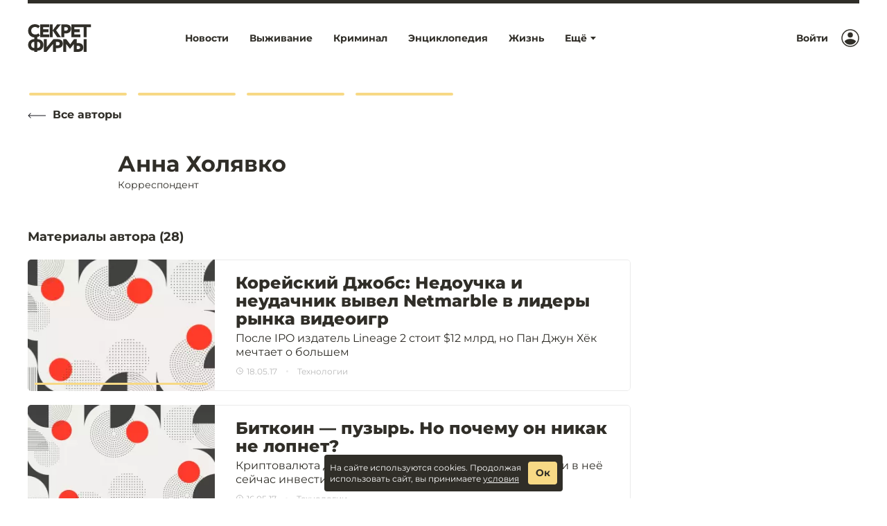

--- FILE ---
content_type: text/html; charset=utf-8
request_url: https://secretmag.ru/authors/anna-holyavko
body_size: 34900
content:

      <!doctype html>
      <html
        lang="ru"
        data-env='{"APP_ENV":"production","THUMBOR_HOST":"/thumb"}'
      >
        <head>
          <meta charset="utf-8"/>
          <title data-react-helmet="true">Анна  Холявко — Секрет фирмы</title>
          <meta data-react-helmet="true" http-equiv="x-ua-compatible" content="ie=edge"/><meta data-react-helmet="true" name="viewport" content="width=1024"/><meta data-react-helmet="true" property="og:image" content="https://secretmag.ru/icons/og-image.png"/><meta data-react-helmet="true" name="theme-color" content="#302E28"/><meta data-react-helmet="true" name="msapplication-TileColor" content="#302E28"/><meta data-react-helmet="true" name="referrer" content="no-referrer-when-downgrade"/><meta data-react-helmet="true" name="description" content="Анна  Холявко, Корреспондент  - авторы и эксперты интернет-журнала Секрет Фирмы"/>
          <link rel="stylesheet" href="/assets/main.64faf7680b5fcbdb2569.css">
          <link rel="preload" href="/assets/main.64faf7680b5fcbdb2569.js" as="script">
<link rel="preload" href="/assets/vendor.c9f1cdb3070a20ac529e.js" as="script">
          <script>window.CAPIRS_CONFIG={COLLECT_ANALITYCS_ON_HISTORY_CHANGE: false,RESET_SYNC_BANNERS_STATE_ON_HISTORY_CHANGE: false,}</script>
          <script>(function(fn){fn()})(function technicalPageHandler(){const getCookie=e=>{const t=document.cookie.match(new RegExp(`(?:^|; )${e.replace(/([.$?*|{}()[\]\\/+^])/g,"\\$1")}=([^;]*)`));return t?decodeURIComponent(t[1]):void 0},e=new URLSearchParams(window.location.search),t=e.get("code"),r=e.get("state"),n=e.get("error"),o=!(()=>{const e="dev"===JSON.parse(document.documentElement.getAttribute("data-env")||"{}").APP_ENV;return!!getCookie("unity_auth")||e})()&&!getCookie("unity_pause_sso"),a=o||!(!r||!t&&!n)||!1;if(window.__PENDING_UNITY_AUTH=a,window.__DEBUG_UNITY_AUTH=!!getCookie("unity_auth_debug"),a){const e=document.createElement("style");e.id="content-hidden-overlay",document.head.appendChild(e),e.sheet.insertRule("\n      body::before {\n        content: '';\n        background-color: white;\n        position: fixed;\n        inset: 0;\n        z-index: 9999999;\n      }\n    ",e.sheet.cssRules.length)}})</script>
          <script>(function(fn){fn({"url":"/atlas/metrics","system":"secretmag","pepper":"cm9vdDpBaGdldHVwb28ydm9vdGFoY2g1U2hpZThqb25vbmdlZTR3ZWUwY3Vt","timeList":["432425130","459973718"]})})(function capirsMonitor(e){const{url:t,system:r,pepper:n,timeList:o}=e;function statusCounter(e){return"string"==typeof e?e:e?"success":"fail"}function hystogramQuantile(e){return e<=1e3?100*(Math.floor(e/100)+1):e<=1500?1500:e<=2e3?2e3:e<=3e3?3e3:e<=4e3?4e3:e<=5e3?5e3:e<=7500?7500:e<=1e4?1e4:"+Inf"}function send(e,r,o,a){var i="# TYPE "+e+" "+r+"\n"+e+" "+function stringify(e){var t="";for(const r in e)e[r]&&(t&&(t+=", "),t+=r+'="'+e[r]+'"');return"{"+t+"}"}(o)+" "+(a||1);return fetch(t,{method:"POST",headers:{"Content-Type":"text/plain","X-Media-Atlas-Auth":"basic "+n},body:i})}function logCounterAdv(e,t,n="adv"){return send("app_request_count","counter",{app:"front",system:r,resource:n,kind:e,status:statusCounter(t),direction:"out"})}function logAdvSuccess(e){return logCounterAdv(e,!0)}window.capirsOnLoad=function logCounterCapirs(e){const t=statusCounter(e);return send("app_request_count","counter",{app:"front",system:r,resource:"capirs",status:t,direction:"out"})};const a={};for(let e=0;e<o.length;++e)a[o[e]]=0;const i=Date.now();let l;window.begun_new_callbacks=window.begun_new_callbacks||[],window.begun_new_callbacks.push({lib:{init:function initializer(){l=Date.now(),function logTimeCapirs(e){return send("app_request_time_bucket","histogram",{app:"front",system:r,resource:"capirs",direction:"out",level:"request",le:hystogramQuantile(e)})}(l-i),window.Begun.Autocontext.Callbacks.register({block:{draw:function(e){const t=e.blocks[0].id;o.includes(t)&&(a[t]||(!function logTimeAdv(e,t){return send("app_request_time_bucket","histogram",{app:"front",system:r,resource:"adv",kind:e,direction:"out",level:"request",le:hystogramQuantile(t)})}(t,Date.now()-l),a[t]=1),logAdvSuccess(t),function logAdvSuccessDev(e){return logCounterAdv(e,!0,"adv_dev")}(t))},unexist:function(e,t){const r=t.block_id;o.includes(r)&&(e?logAdvSuccess(r):function logAdvFailure(e){return logCounterAdv(e,!1)}(r),function logAdvFailureDev(e){return logCounterAdv(e,!1,"adv_dev")}(r))}}})}}})})</script>
          <link rel="preload" href="https://ssp.rambler.ru/capirs_async.js" as="script">
          <script src="https://ssp.rambler.ru/capirs_async.js" async onload="capirsOnLoad(true)" onerror="capirsOnLoad(false)"></script>
          <link data-react-helmet="true" rel="icon" type="image/svg" sizes="48x48" href="/favicon.svg"/><link data-react-helmet="true" rel="mask-icon" href="/icons/safari-pinned-tab.svg" color="#302E28"/><link data-react-helmet="true" rel="apple-touch-icon" href="/icons/apple-touch-icon.png"/><link data-react-helmet="true" rel="icon" href="/favicon.svg" type="image/svg+xml"/><link data-react-helmet="true" rel="manifest" href="/manifest.json?v=3833864221"/><link data-react-helmet="true" rel="canonical" href="https://secretmag.ru/authors/anna-holyavko"/>
          
          <style id="__jsx-undefined">@font-face { font-family:Major Mono Display;font-weight:400;font-style:normal;src:local('MajorMonoDisplay-Regular'), local('Major Mono Display Regular'), url(/assets/MajorMonoDisplay-Regular.a9a6416c4ccb836ebad4.woff) format('woff'), url(/assets/MajorMonoDisplay-Regular.f7b2a48ec0a0118b80dc.woff2) format('woff2');font-display:swap }@font-face { font-family:Montserrat;font-weight:800;font-style:normal;src:local('Montserrat-Extrabold'), local('Montserrat Extrabold'), url(/assets/Montserrat-ExtraBold.ef7fc65688cf76572f19.woff) format('woff'), url(/assets/Montserrat-ExtraBold.a5edb56cc8a54171943d.woff2) format('woff2');font-display:swap }@font-face { font-family:Montserrat;font-weight:700;font-style:normal;src:local('Montserrat-Bold'), local('Montserrat Bold'), url(/assets/Montserrat-Bold.8ce6f4ee86ac2cbc9b0f.woff) format('woff'), url(/assets/Montserrat-Bold.2695cf49ae7429c18e10.woff2) format('woff2');font-display:swap }@font-face { font-family:Montserrat;font-weight:700;font-style:italic;src:local('Montserrat-Bold-Italic'), local('Montserrat Bold Italic'), url(/assets/Montserrat-BoldIt.3997e37d7601e0aae335.woff) format('woff'), url(/assets/Montserrat-BoldIt.29c7ad750c32ff7103bd.woff2) format('woff2');font-display:swap }@font-face { font-family:Montserrat;font-weight:500;font-style:normal;src:local('Montserrat-Medium'), local('Montserrat Medium'), url(/assets/Montserrat-Medium.8fbdea08412c70e6d65c.woff) format('woff'), url(/assets/Montserrat-Medium.ee886f49896d934d6c26.woff2) format('woff2');font-display:swap }@font-face { font-family:Montserrat;font-weight:400;font-style:normal;src:local('Montserrat-Regular'), local('Montserrat Regular'), url(/assets/Montserrat-Regular.21e541a4a652a7fa0d6a.woff) format('woff'), url(/assets/Montserrat-Regular.fc432875c59da8482816.woff2) format('woff2');font-display:swap }@font-face { font-family:Montserrat;font-weight:400;font-style:italic;src:local('Montserrat-Regular-Italic'), local('Montserrat Regular Italic'), url(/assets/Montserrat-RegularIt.c65f11dac338dc83fd90.woff) format('woff'), url(/assets/Montserrat-RegularIt.676c22e494ec1f88ad0c.woff2) format('woff2');font-display:swap }@font-face { font-family:Major Mono Display;font-weight:400;font-style:normal;src:local('MajorMonoDisplay-Regular'), local('Major Mono Display Regular'), url(/assets/MajorMonoDisplay-Regular.a9a6416c4ccb836ebad4.woff) format('woff'), url(/assets/MajorMonoDisplay-Regular.f7b2a48ec0a0118b80dc.woff2) format('woff2');font-display:swap }@font-face { font-family:Montserrat;font-weight:800;font-style:normal;src:local('Montserrat-Extrabold'), local('Montserrat Extrabold'), url(/assets/Montserrat-ExtraBold.ef7fc65688cf76572f19.woff) format('woff'), url(/assets/Montserrat-ExtraBold.a5edb56cc8a54171943d.woff2) format('woff2');font-display:swap }@font-face { font-family:Montserrat;font-weight:700;font-style:normal;src:local('Montserrat-Bold'), local('Montserrat Bold'), url(/assets/Montserrat-Bold.8ce6f4ee86ac2cbc9b0f.woff) format('woff'), url(/assets/Montserrat-Bold.2695cf49ae7429c18e10.woff2) format('woff2');font-display:swap }@font-face { font-family:Montserrat;font-weight:700;font-style:italic;src:local('Montserrat-Bold-Italic'), local('Montserrat Bold Italic'), url(/assets/Montserrat-BoldIt.3997e37d7601e0aae335.woff) format('woff'), url(/assets/Montserrat-BoldIt.29c7ad750c32ff7103bd.woff2) format('woff2');font-display:swap }@font-face { font-family:Montserrat;font-weight:500;font-style:normal;src:local('Montserrat-Medium'), local('Montserrat Medium'), url(/assets/Montserrat-Medium.8fbdea08412c70e6d65c.woff) format('woff'), url(/assets/Montserrat-Medium.ee886f49896d934d6c26.woff2) format('woff2');font-display:swap }@font-face { font-family:Montserrat;font-weight:400;font-style:normal;src:local('Montserrat-Regular'), local('Montserrat Regular'), url(/assets/Montserrat-Regular.21e541a4a652a7fa0d6a.woff) format('woff'), url(/assets/Montserrat-Regular.fc432875c59da8482816.woff2) format('woff2');font-display:swap }@font-face { font-family:Montserrat;font-weight:400;font-style:italic;src:local('Montserrat-Regular-Italic'), local('Montserrat Regular Italic'), url(/assets/Montserrat-RegularIt.c65f11dac338dc83fd90.woff) format('woff'), url(/assets/Montserrat-RegularIt.676c22e494ec1f88ad0c.woff2) format('woff2');font-display:swap }@font-face { font-family:Major Mono Display;font-weight:400;font-style:normal;src:local('MajorMonoDisplay-Regular'), local('Major Mono Display Regular'), url(/assets/MajorMonoDisplay-Regular.a9a6416c4ccb836ebad4.woff) format('woff'), url(/assets/MajorMonoDisplay-Regular.f7b2a48ec0a0118b80dc.woff2) format('woff2');font-display:swap }@font-face { font-family:Montserrat;font-weight:800;font-style:normal;src:local('Montserrat-Extrabold'), local('Montserrat Extrabold'), url(/assets/Montserrat-ExtraBold.ef7fc65688cf76572f19.woff) format('woff'), url(/assets/Montserrat-ExtraBold.a5edb56cc8a54171943d.woff2) format('woff2');font-display:swap }@font-face { font-family:Montserrat;font-weight:700;font-style:normal;src:local('Montserrat-Bold'), local('Montserrat Bold'), url(/assets/Montserrat-Bold.8ce6f4ee86ac2cbc9b0f.woff) format('woff'), url(/assets/Montserrat-Bold.2695cf49ae7429c18e10.woff2) format('woff2');font-display:swap }@font-face { font-family:Montserrat;font-weight:700;font-style:italic;src:local('Montserrat-Bold-Italic'), local('Montserrat Bold Italic'), url(/assets/Montserrat-BoldIt.3997e37d7601e0aae335.woff) format('woff'), url(/assets/Montserrat-BoldIt.29c7ad750c32ff7103bd.woff2) format('woff2');font-display:swap }@font-face { font-family:Montserrat;font-weight:500;font-style:normal;src:local('Montserrat-Medium'), local('Montserrat Medium'), url(/assets/Montserrat-Medium.8fbdea08412c70e6d65c.woff) format('woff'), url(/assets/Montserrat-Medium.ee886f49896d934d6c26.woff2) format('woff2');font-display:swap }@font-face { font-family:Montserrat;font-weight:400;font-style:normal;src:local('Montserrat-Regular'), local('Montserrat Regular'), url(/assets/Montserrat-Regular.21e541a4a652a7fa0d6a.woff) format('woff'), url(/assets/Montserrat-Regular.fc432875c59da8482816.woff2) format('woff2');font-display:swap }@font-face { font-family:Montserrat;font-weight:400;font-style:italic;src:local('Montserrat-Regular-Italic'), local('Montserrat Regular Italic'), url(/assets/Montserrat-RegularIt.c65f11dac338dc83fd90.woff) format('woff'), url(/assets/Montserrat-RegularIt.676c22e494ec1f88ad0c.woff2) format('woff2');font-display:swap } body{background-color:#fff;font:18px/27px Montserrat, sans-serif;color:#302E28;letter-spacing:initial;}</style><style id="__jsx-3064889651">.bLYJ5QMN.jsx-3064889651{box-shadow:none;max-width:1280px;}.bLYJ5QMN._premiumTopic.jsx-3064889651{box-shadow:none;}body{min-width:1024px;}</style><style id="__jsx-951674286">.desktop .fNw3288K.jsx-951674286{margin-left:40px;}.Miot_G7a.jsx-951674286{padding-right:80px;}.mobile .Miot_G7a.jsx-951674286{padding-left:40px;padding-right:40px;}</style><style id="__jsx-1409621041">.content-background.jsx-1409621041{background-color:#fff;color:#302E28;}</style><style id="__jsx-361696608">body{background:#fff;}</style><style id="__jsx-3302928228">._37PKTae.jsx-3302928228{background-color:#302E28;}</style><style id="__jsx-981162192">.wrapper.jsx-981162192 .lb-ad-visible{margin:0px 0px 20px 0px;}</style><style id="__jsx-289495102">.Za5Gq8Z9.jsx-289495102{order:1;}</style><style id="__jsx-459774397">.Za5Gq8Z9.jsx-459774397{order:2;}</style><style id="__jsx-2761413028">.bIG6ZcVZ.puW2k6TJ.jsx-2761413028{top:82px;}</style><style id="__jsx-1497099505">.wrapper.jsx-1497099505 .lb-ad-visible{margin:0px 0px 30px 0px;}</style><style id="__jsx-3231810919">.sideColumn.jsx-3231810919{margin-left:30px;}</style><style id="__jsx-4188256529">.content-background.jsx-4188256529{background-color:#302E28;color:#fff;}</style><style id="__jsx-3047474757">.N5tJq0ns.jsx-3047474757{left:0px;}@media screen and (max-width:1024px){.N5tJq0ns.jsx-3047474757{min-width:1024px;margin-left:-40px;left:0;}.N5tJq0ns._ignoreLayoutIndents.jsx-3047474757{margin-left:0;}}</style><style id="__jsx-1985354755">.cMqVPGme{background:#302E28;}.GtN4gMKm.jsx-1985354755{max-width:1280px;}</style><style id="__jsx-1588585581">.erratum-popup_btn{font:20px/24px Montserrat, sans-serif;min-width:140px;min-height:46px;padding:10px 20px;border-radius:3px;color:#fff;border:1px solid #302E28;background:#302E28;transition:color 200ms ease-in-out,border 200ms ease-in-out,background 200ms ease-in-out;}.erratum-popup_btn:hover{color:#fff;border:1px solid #302E28;background:rgba(48, 46, 40, 0.9);}.erratum-popup_btn:active{color:#fff;border:1px solid #302E28;background:rgba(48, 46, 40, 0.9);}</style><style id="__jsx-3794392126">.lb-skeleton{background:rgba(48, 46, 40, 0.1);}</style><style id="__jsx-614479521">.lb-skeleton:after{animation:shimmer 2s infinite;}@keyframes shimmer{100%{transform:translateX(100%);}}</style><style id="__jsx-391899797">.link.jsx-391899797{text-decoration:none;margin-top:0;}.link.jsx-391899797:visited,.link.jsx-391899797:hover,.link.jsx-391899797:active{text-decoration:none;}</style><style id="__jsx-3748796697">.lnmm_A88.jsx-3748796697{margin:0 0 0 20px;}.clNU10q3.jsx-3748796697 .lnmm_A88.jsx-3748796697{margin:0;}.mobile .lpxHiqZu.jsx-3748796697{padding:0px;background:#fff;height:calc(100svh - 100px);}.pb6hUBxH.jsx-3748796697{color:#302E28;}</style><style id="__jsx-2538775351">.qQClEURT.jsx-2538775351{background:#fff;}.aquDyXwe.jsx-2538775351 .qQClEURT.jsx-2538775351{height:200px;}.GDR5c_mq.jsx-2538775351{font:700 14px/23px Montserrat, sans-serif;text-transform:none;}.GDvUJU8P.jsx-2538775351{color:#302E28;padding:6px 30px 6px 15px;}.GDvUJU8P.jsx-2538775351:hover{color:#302E28;-webkit-text-decoration:none;text-decoration:none;}</style><style id="__jsx-290341628">.dropdown-content.jsx-290341628{background:#fff;transition:opacity 0s;box-shadow:0 10px 20px -5px 0 2px 4px 0 rgba(0, 0, 0, 0.14);border:1px solid rgba(48, 46, 40, 0.1);border-radius:5px;padding:0;margin:0;}</style><style id="__jsx-1270044097">.LACPu0tv.jsx-1270044097{height:auto;color:#302E28;}.LACPu0tv.jsx-1270044097 .dropdown-content{box-shadow:0 2px 4px 0 rgba(0, 0, 0, 0.14);}.desktop .LACPu0tv.jsx-1270044097 .dropdown-content{margin-top:-5px;}</style><style id="__jsx-1391595741">.CTb8ytD4.jsx-1391595741:not(:last-of-type),.CTb8ytD4._isFirstShapkaForPremium.jsx-1391595741{border-bottom:1px solid #EAEAEA;}.linkContent.jsx-1391595741{font:700 14px/23px Montserrat, sans-serif;padding:6px 15px;text-transform:none;letter-spacing:normal;color:#302E28;-webkit-text-decoration:none;text-decoration:none;transition:color 200ms ease-in-out;}.linkContent.jsx-1391595741:active{color:rgb(48, 46, 40);-webkit-text-decoration:none;text-decoration:none;}.linkContent.jsx-1391595741:hover{color:#302E28;-webkit-text-decoration:underline;text-decoration:underline;}.B0MkUT4C .linkContent.jsx-1391595741{color:#BABABA;-webkit-text-decoration:none;text-decoration:none;}</style><style id="__jsx-3627028944">.desktop .eIcSJX3l.jsx-3627028944{font:700 14px/23px Montserrat, sans-serif;text-transform:none;letter-spacing:normal;color:#302E28;-webkit-text-decoration:none;text-decoration:none;}</style><style id="__jsx-2728755416">.vIa84Vlk.jsx-2728755416{padding:0px;height:100px;background:#fff;z-index:4000;}.vIa84Vlk._smallerHeader.jsx-2728755416{height:72px;}.O37EVw5x.jsx-2728755416{max-width:1280px;min-width:1024px;}.desktop .O37EVw5x.jsx-2728755416{padding:0 40px 0 40px;}._smallerHeader.jsx-2728755416 .wCT3yFmm.jsx-2728755416,._smallerHeader.jsx-2728755416 .GcqCe2cW.jsx-2728755416{transform:scale(0.72);}</style><style id="__jsx-417335588">.ZFduuGlh.jsx-417335588{z-index:4000;}.ZFduuGlh.jsx-417335588:after{box-shadow:0 0 30px 0 rgba(0, 0, 0, .4);transition:opacity .2s;}.ZFduuGlh.vsTFgNWG.jsx-417335588{z-index:-1;}</style><style id="__jsx-3388513388">.scroller.jsx-3388513388{width:100%;position:relative;overflow-x:scroll;overflow-y:hidden;cursor:grab;margin:-20px 0 -20px -20px;padding:20px 0 20px 20px;-ms-overflow-style:none;-webkit-overflow-scrolling:touch;scrollbar-width:none;}.scroller.jsx-3388513388::-webkit-scrollbar{display:none;}.scroller._isDragging.jsx-3388513388{cursor:grabbing;}.scroller._disabled.jsx-3388513388{overflow-x:hidden;cursor:default;}.content.jsx-3388513388{display:inline-flex;vertical-align:bottom;min-width:100%;}._isDragging.jsx-3388513388 .content.jsx-3388513388{pointer-events:none;}</style><style id="__jsx-763739146">.scroller.jsx-763739146{margin-left:-40px;padding-left:40px;}.b0XGW1Ft.jsx-763739146{min-height:190px;width:145px;margin-right:12px;background:rgba(48, 46, 40, 0.3);}</style><style id="__jsx-2868888632">.authors.jsx-2868888632{font:700 16px/19px Montserrat, sans-serif;}.TV3Lg3ER.jsx-2868888632{font:14px/17px Montserrat, sans-serif;}</style><style id="__jsx-1213415210">.link.jsx-1213415210{color:#302E28;-webkit-text-decoration:none;text-decoration:none;transition:color 200ms ease-in-out;cursor:pointer;}.link.jsx-1213415210:visited{color:rgba(48, 46, 40, 0.8);-webkit-text-decoration:none;text-decoration:none;}.link.jsx-1213415210:hover{color:#302E28;-webkit-text-decoration:underline;text-decoration:underline;}.link.jsx-1213415210:active{color:rgb(48, 46, 40);-webkit-text-decoration:none;text-decoration:none;}.link._isCurrent.jsx-1213415210{cursor:default;color:#302E28;-webkit-text-decoration:underline;text-decoration:underline;}</style><style id="__jsx-3637529968">.noUrl1JM.jsx-3637529968{font:14px/17px Montserrat, sans-serif;color:#302E28;}.undefined.jsx-3637529968{background-color:#EAEAEA;}.FHggfKqu.jsx-3637529968{font:bold 32px/35px Montserrat, sans-serif;}.e8sLuV7y.jsx-3637529968 .FHggfKqu.jsx-3637529968{font:bold 16px/19px Montserrat, sans-serif;}</style><style id="__jsx-2141747911">.avatar.jsx-2141747911{width:100px;height:100px;border:none;background:none;box-shadow:none;}.avatar.jsx-2141747911 .border{fill:#fff;stroke:#E9E9E9;}.avatar.jsx-2141747911 .content{fill:#fff;stroke:#B7B7B7;}</style><style id="__jsx-1660569506">.heading.jsx-1660569506{margin:0;padding:0;}</style><style id="__jsx-1176646518">.heading.jsx-1176646518{font:700 18px/26px Montserrat, sans-serif;color:#302E28;}</style><style id="__jsx-839954499">.link.jsx-839954499{color:#dfc991;-webkit-text-decoration:none;text-decoration:none;transition:color 200ms ease-in-out;cursor:pointer;}.link.jsx-839954499:visited{color:false;-webkit-text-decoration:false;text-decoration:false;}.link.jsx-839954499:hover{color:rgb(188, 170, 124);-webkit-text-decoration:none;text-decoration:none;}.link.jsx-839954499:active{color:rgb(188, 170, 124);-webkit-text-decoration:none;text-decoration:none;}.link._isCurrent.jsx-839954499{cursor:default;color:rgb(188, 170, 124);-webkit-text-decoration:none;text-decoration:none;}</style><style id="__jsx-3594952479">.BBj5kDYR.jsx-3594952479:after{background:#F7D985;}.yuOtYaMu.jsx-3594952479{border-color:#EAEAEA;color:#302E28;}.iS6stbmS.jsx-3594952479 .yuOtYaMu.jsx-3594952479{background:#F7D985;border-color:#F7D985;color:#302E28;}.fxLbEhKG.jsx-3594952479{font-family:Montserrat, sans-serif;}.dr3dtYi4.jsx-3594952479{font-family:Montserrat, sans-serif;}</style><style id="__jsx-1104952022">.z_DSGEpq.jsx-1104952022{background-color:#302E28;}.z_DSGEpq.jsx-1104952022:after{border-color:#fff;}.arZi90ZS:hover,.arZi90ZS:hover .arZi90ZS.jsx-1104952022,.arZi90ZS.jsx-1104952022:hover{border-radius:5px;overflow:hidden;}.arZi90ZS:hover .LalMeVLu.jsx-1104952022{border-color:#302E28;}.arZi90ZS:hover .z_DSGEpq.jsx-1104952022{width:8px;}</style><style id="__jsx-1889875859">.DgliblbD.jsx-1889875859{color:#BABABA;}.DTxUf0ec.jsx-1889875859{background-color:#EAEAEA;}.info.jsx-1889875859{font:12px/14px Montserrat, sans-serif;color:#BABABA;}</style><style id="__jsx-1627121852">.Za5Gq8Z9.jsx-1627121852{order:3;}</style><style id="__jsx-1549814587">.Za5Gq8Z9.jsx-1549814587{order:4;}</style><style id="__jsx-2505177914">.Za5Gq8Z9.jsx-2505177914{order:5;}</style><style id="__jsx-2675457209">.Za5Gq8Z9.jsx-2675457209{order:6;}</style><style id="__jsx-3842804664">.Za5Gq8Z9.jsx-3842804664{order:7;}</style><style id="__jsx-2057250871">.Za5Gq8Z9.jsx-2057250871{order:8;}</style><style id="__jsx-3012614198">.Za5Gq8Z9.jsx-3012614198{order:9;}</style><style id="__jsx-1314408110">.Za5Gq8Z9.jsx-1314408110{order:10;}</style><style id="__jsx-889030415">.Za5Gq8Z9.jsx-889030415{order:11;}</style><style id="__jsx-2662983916">.Za5Gq8Z9.jsx-2662983916{order:12;}</style><style id="__jsx-3739739981">.Za5Gq8Z9.jsx-3739739981{order:13;}</style><style id="__jsx-1273735466">.Za5Gq8Z9.jsx-1273735466{order:14;}</style><style id="__jsx-848357771">.Za5Gq8Z9.jsx-848357771{order:15;}</style><style id="__jsx-1008381604">.header.jsx-1008381604{margin-bottom:20px;}.item.jsx-1008381604{padding:10px;}.mobile .item.jsx-1008381604{padding:10px 0;}.container.jsx-1008381604{margin:-10px;}.mobile .container.jsx-1008381604{margin:-10px 0;}</style><style id="__jsx-1165350683">.container.jsx-1165350683{display:flex;justify-content:space-between;align-items:stretch;overflow:hidden;}.container._withoutBorder.jsx-1165350683{border:none;}.content.jsx-1165350683{flex:auto;display:flex;align-items:center;justify-content:space-evenly;-ms-flex-pack:center;}.outerButtons.jsx-1165350683{flex:none;display:flex;align-items:center;}.innerButtons.jsx-1165350683{flex:none;vertical-align:bottom;}.disabled.jsx-1165350683{cursor:default;}.words.jsx-1165350683{white-space:nowrap;flex:1 0 auto;}.arrow.jsx-1165350683{vertical-align:bottom;}</style><style id="__jsx-331124013">.iconFill.jsx-331124013 [id*="$"],.outerButtons.jsx-331124013 [id*="$"],.innerButtons.jsx-331124013 [id*="$"]{fill:#302E28;transition:fill 200ms ease-in-out;}.iconFill.jsx-331124013:hover [id*="$"],.outerButtons.jsx-331124013:hover [id*="$"],.innerButtons.jsx-331124013:hover [id*="$"]{fill:#302E28;}.iconFill.disabled.jsx-331124013 [id*="$"],.outerButtons.disabled.jsx-331124013 [id*="$"],.innerButtons.disabled.jsx-331124013 [id*="$"]{fill:rgba(48, 46, 40, 0.4);}.container.jsx-331124013{border:1px solid #EAEAEA;border-radius:3px;background:none;}.content.jsx-331124013{justify-content:space-evenly;}.outerButtons.jsx-331124013{background:none;transition:background 200ms ease-in-out;}.outerButtons.jsx-331124013:hover{background:rgba(48, 46, 40, 0.2);}.outerButtons.disabled.jsx-331124013{background:none;}.outerButtons.jsx-331124013:first-child{border-right:1px solid #EAEAEA;}.outerButtons.jsx-331124013:last-child{border-left:1px solid #EAEAEA;}.outerButtons.jsx-331124013{color:#302E28;}.outerButtons.jsx-331124013:hover{color:#302E28;}.outerButtons.jsx-331124013:hover a{color:#302E28;}.outerButtons.disabled.jsx-331124013{color:rgba(48, 46, 40, 0.4);}.text.jsx-331124013{font:bold 20px/24px Montserrat, sans-serif;margin:0;}.pages.jsx-331124013{color:#302E28;}</style><style id="__jsx-1766465893">.innerLink.jsx-1766465893{padding:15px 10px;line-height:1;}.outerLink.jsx-1766465893{padding:0 20px;text-align:center;min-width:150px;}._compact .outerLink.jsx-1766465893{padding:15px;min-width:0;}</style><style id="__jsx-4007341937">.button.jsx-4007341937{cursor:default;font:20px/24px Montserrat, sans-serif;min-width:140px;min-height:46px;padding:10px 20px;border-radius:3px;text-transform:none;color:rgba(48, 46, 40, 0.4);border:none;background:none;transition:color 200ms ease-in-out,border 200ms ease-in-out,background 200ms ease-in-out;}.button.jsx-4007341937:hover{color:rgba(48, 46, 40, 0.4);border:none;background:none;}.button.jsx-4007341937:active{color:rgba(48, 46, 40, 0.4);border:none;background:none;}.button.round.jsx-4007341937{padding:0;min-width:0;min-height:0;border-radius:50%;}</style><style id="__jsx-3211385281">.smartArrow.jsx-3211385281{display:inline-block;}.smartArrow._down.jsx-3211385281{transform:rotate(180deg);}.smartArrow._right.jsx-3211385281{transform:rotate(90deg);}.smartArrow._left.jsx-3211385281{transform:rotate(270deg);}.smartArrow.jsx-3211385281 svg.jsx-3211385281{display:block;}</style><style id="__jsx-4033299721">.arrow.jsx-4033299721{width:21px;height:21px;}</style><style id="__jsx-1619371482">.button.jsx-1619371482{cursor:pointer;font:20px/24px Montserrat, sans-serif;min-width:140px;min-height:46px;padding:10px 20px;border-radius:3px;text-transform:none;color:#302E28;border:none;background:none;transition:color 200ms ease-in-out,border 200ms ease-in-out,background 200ms ease-in-out;}.button.jsx-1619371482:hover{color:#BABABA;border:none;background:none;}.button.jsx-1619371482:active{color:#302E28;border:none;background:none;}.button.round.jsx-1619371482{padding:0;min-width:0;min-height:0;border-radius:50%;}</style><style id="__jsx-1345264550">.link.jsx-1345264550,.link.jsx-1345264550:visited{color:#302E28;}</style><style id="__jsx-3310012942">.doubleArrow.jsx-3310012942{display:block;width:21px;height:21px;}</style><style id="__jsx-1405395520">.desktop .header.jsx-1405395520{display:flex;align-items:center;justify-content:space-between;}.footer.jsx-1405395520{padding:20px 0;max-height:1000px;}.mobile .commercial.jsx-1405395520{padding-top:24px;}.commercial-item.jsx-1405395520{margin:0;}.commercial-item.jsx-1405395520+.commercial-item.jsx-1405395520{margin-top:10px;}.desktop .contacts.jsx-1405395520{text-align:right;}.mobile .contacts.jsx-1405395520{margin:24px 0;}.contacts-item.jsx-1405395520{margin:10px 0 0;}.contacts-item.jsx-1405395520:first-child{margin-top:0;}.mobile .contacts-item.jsx-1405395520{margin:10px 0 0;}.contacts-age.jsx-1405395520{display:inline-block;margin-left:5px;padding:2px 10px;border-radius:5px;}</style><style id="__jsx-1718723744">.header.jsx-1718723744{padding:20px 0;border-top:0;}.wrapper.jsx-1718723744{background:#302E28;padding:0 40px;}.commercial.jsx-1718723744{border-top:1px solid transparent;}.text.jsx-1718723744{font:14px/18px Montserrat, sans-serif;color:#5E5E5E;}.contacts-age.jsx-1718723744{border:1px solid #5E5E5E;}.services-item.jsx-1718723744+.services-item.jsx-1718723744{margin-top:10px;}</style><style id="__jsx-3967977854">.link.jsx-3967977854{color:#fff;-webkit-text-decoration:underline;text-decoration:underline;transition:color 200ms ease-in-out;cursor:pointer;}.link.jsx-3967977854:visited{color:rgba(255, 255, 255, 0.8);-webkit-text-decoration:underline;text-decoration:underline;}.link.jsx-3967977854:hover{color:rgb(255, 255, 255);-webkit-text-decoration:none;text-decoration:none;}.link.jsx-3967977854:active{color:rgb(255, 255, 255);-webkit-text-decoration:underline;text-decoration:underline;}.link._isCurrent.jsx-3967977854{cursor:default;color:rgb(255, 255, 255);-webkit-text-decoration:none;text-decoration:none;}</style><style id="__jsx-111344481">.social.jsx-111344481{display:flex;align-items:center;justify-content:space-between;flex-wrap:wrap;}.mobile .social.jsx-111344481{margin-top:25px;flex-basis:100%;}.social-item.jsx-111344481{display:flex;align-items:center;justify-content:center;}</style><style id="__jsx-572000908">.social-item.jsx-572000908{width:40px;height:40px;border-radius:27px;border:2px solid transparent;background:rgba(255, 255, 255, 0.3);transition:all 200ms ease-in-out;}.social-item.jsx-572000908+.social-item.jsx-572000908{margin:0 0 0 30px;}.social-item.jsx-572000908:hover{border:2px solid #fff;background:transparent;}.social-item.jsx-572000908 [id*="$"]{fill:#fff;transition:fill 200ms ease-in-out;}.social-item.jsx-572000908 [id*="!"]{transition:stroke 200ms ease-in-out;stroke:#fff;}.social-item.jsx-572000908:hover [id*="$"]{fill:#fff;}.social-item.jsx-572000908:hover [id*="!"]{stroke:#fff;}.social-icon.jsx-572000908{width:18px;height:18px;}.link.jsx-572000908{font:14px/18px Montserrat, sans-serif;}</style><style id="__jsx-2765046093">.menu-list.jsx-2765046093{list-style:none;text-align:center;padding:18px 0;margin:0;display:flex;}.desktop .menu-list.jsx-2765046093{justify-content:space-between;flex-wrap:wrap;}.menu-item.jsx-2765046093{margin:6px 12px;}._pinnedSideItems.jsx-2765046093 .menu-item.jsx-2765046093:first-child{margin-left:0;}._pinnedSideItems.jsx-2765046093 .menu-item.jsx-2765046093:last-child{margin-right:0;}</style><style id="__jsx-2763266126">.menu.jsx-2763266126{border-top:1px solid rgba(255, 255, 255, 0.3);border-bottom:1px solid rgba(255, 255, 255, 0.3);}</style><style id="__jsx-3955270698">.menu-link.jsx-3955270698{display:inline-flex;align-items:center;white-space:nowrap;}.menu-link._current.jsx-3955270698{cursor:default;pointer-events:none;}</style><style id="__jsx-140835929">.menu-link.jsx-140835929{font:18px/27px Montserrat, sans-serif;letter-spacing:normal;text-transform:none;color:#fff;-webkit-text-decoration:none;text-decoration:none;transition:color 200ms ease-in-out;}.menu-link.jsx-140835929:active{color:rgb(255, 255, 255);-webkit-text-decoration:none;text-decoration:none;}.menu-link.jsx-140835929:hover{color:#fff;-webkit-text-decoration:none;text-decoration:none;}.menu-link._current.jsx-140835929{color:#fff;-webkit-text-decoration:none;text-decoration:none;}</style><style id="__jsx-486603640">.link.jsx-486603640{color:#fff;-webkit-text-decoration:none;text-decoration:none;transition:color 200ms ease-in-out;cursor:pointer;}.link.jsx-486603640:visited{color:#fff;-webkit-text-decoration:none;text-decoration:none;}.link.jsx-486603640:hover{color:#fff;-webkit-text-decoration:underline;text-decoration:underline;}.link.jsx-486603640:active{color:rgb(255, 255, 255);-webkit-text-decoration:none;text-decoration:none;}.link._isCurrent.jsx-486603640{cursor:default;color:#fff;-webkit-text-decoration:underline;text-decoration:underline;}</style><style id="__jsx-998142044">.link.jsx-998142044{font:14px/18px Montserrat, sans-serif;}.tel.jsx-998142044{white-space:nowrap;}</style>
          <script data-react-helmet="true" type="application/ld+json">{"@context":"http://schema.org","@type":"ProfilePage","mainEntity":{"@type":"Person","mainEntityOfPage":"https://secretmag.ru/authors/anna-holyavko","name":"Анна  Холявко","description":null,"email":null,"jobTitle":"Корреспондент ","birthPlace":"null","birthDate":"null","worksFor":{"@type":"Organization","name":"secretmag","url":"secretmag.ru"}},"image":"https://secretmag.ru/imgs/2015/12/24/11/5652/ce7732a4b07a014185ea89912e2d0fac6939c16e.png"}</script><script data-react-helmet="true" >window.__pendingCounters = window.__pendingCounters || []; function top100InitCounter() {  (function(w, d, c) { (w[c] = w[c] || []).push(function() { var projects = [{"attributes_dataset":["secretmag-desktop","secretmag-mobile"],"varName":"top100Counter","project":3089665}]; projects.forEach(function(config) { try { w[config.varName] = new top100(config); } catch (e) { console.error('Top100 init error for project ' + config.project, e); } }); }); var n = d.getElementsByTagName("script")[0], s = d.createElement("script"), f = function() { n.parentNode.insertBefore(s, n); }; s.type = "text/javascript"; s.async = true; s.src = (d.location.protocol == "https:" ? "https:" : "http:") + "//st.top100.ru/top100/top100.js"; if (w.opera == "[object Opera]") { d.addEventListener("DOMContentLoaded", f, false); } else { f(); } })(window, document, "_top100q"); } top100InitCounter._counterName = 'top100'; if (window.__PENDING_UNITY_AUTH) { window.__DEBUG_UNITY_AUTH && console.info('🔄️ Counter: счетчик "top100" будет инициализирован позже'); window.__pendingCounters.push(top100InitCounter); } else { window.__DEBUG_UNITY_AUTH && console.info('✅ Counter: счетчик "top100" успешно запущен'); top100InitCounter(); }</script><script data-react-helmet="true" >window.__pendingCounters = window.__pendingCounters || []; function yandexMetrikaInitCounter() {  function getCookie(cookieName) { const regex = new RegExp('(?:^|; )' + cookieName + '=(.*?)(?:;|$)');  const result = document.cookie.match(regex); return result && result[1]; } (function(m,e,t,r,i,k,a){m[i]=m[i]||function(){(m[i].a=m[i].a||[]).push(arguments)}; m[i].l=1*new Date();k=e.createElement(t),a=e.getElementsByTagName(t)[0],k.async=1,k.src=r,a.parentNode.insertBefore(k,a)}) (window, document, "script", "https://cdn.jsdelivr.net/npm/yandex-metrica-watch/tag.js", "ym"); ym(28725206, 'init', { clickmap: true, trackLinks: true, accurateTrackBounce: true, userParams: { UserID: getCookie('uid'), }, params: { auth: getCookie('unity_auth') ? 'auth' : 'noauth', 'application': 'desktop' }, });  } yandexMetrikaInitCounter._counterName = 'yandexMetrika'; if (window.__PENDING_UNITY_AUTH) { window.__DEBUG_UNITY_AUTH && console.info('🔄️ Counter: счетчик "yandexMetrika" будет инициализирован позже'); window.__pendingCounters.push(yandexMetrikaInitCounter); } else { window.__DEBUG_UNITY_AUTH && console.info('✅ Counter: счетчик "yandexMetrika" успешно запущен'); yandexMetrikaInitCounter(); }</script>
        </head>
        <body class="desktop">
          <div data-placeholder="site-content"><div class="HqbutjtR"><div class="ad-site-wrapper" style="margin:0 auto"><div class="jsx-3064889651 site-overlay bLYJ5QMN"><div><div class="jsx-1409621041 content-background"><div class="Li_INFyP"><div class="sB1lNgJY" data-qa="lb-header"><div style="margin-left:40px;margin-right:40px" class="jsx-951674286"><div class="jsx-3302928228 _37PKTae"></div><div><div></div><div><div style="height:100px"></div><div class="jsx-417335588 ZFduuGlh" style="position:absolute;left:0px;transform:translateY(5px);width:100%"><header class="jsx-2728755416 vIa84Vlk B6GQ0ZIl"><div class="jsx-2728755416 O37EVw5x"><a data-qa="lb-logo" aria-label="Лого" title="secretmag.ru" class="jsx-2728755416 GcqCe2cW jsx-391899797 link" href="/"><img src="/icons/secretmag-logo-light.svg" alt="secretmag.ru" width="92" height="40"/></a><div class="jsx-3748796697 DEj2_qRI rYUMudT0"><div class="jsx-3748796697 lpxHiqZu"><nav class="jsx-3748796697 lnmm_A88"><div class="jsx-2538775351 f6uCbAbu iCEDyly6"><div class="tYMAPxrJ jsx-1270044097 LACPu0tv"><div class="dropdown-header esf5rHUk" data-qa="lb-dropdown-header"><div class="jsx-2538775351 GDvUJU8P"><div data-qa="lb-menu-more" class="jsx-2538775351 GDR5c_mq">Ещё</div><svg width="8" height="8" viewBox="0 0 12 12" class="jsx-2538775351"><path fill="currentColor" d="M0 3h12l-6 7z"></path></svg></div></div><div class="jsx-290341628 dropdown-content _6icSi633" data-qa="lb-dropdown-content" style="transform:translate(0px, 0%)"></div></div></div><div data-qa="lb-menu-item" class="jsx-1391595741 GnrKkd8g"><a data-qa="lb-menu-item-link" class="ADTeqs69" href="/news"><span class="jsx-1391595741 linkContent">Новости</span></a></div><div data-qa="lb-menu-item" class="jsx-1391595741 GnrKkd8g"><a data-qa="lb-menu-item-link" class="ADTeqs69" href="/survival"><span class="jsx-1391595741 linkContent">Выживание</span></a></div><div data-qa="lb-menu-item" class="jsx-1391595741 GnrKkd8g"><a data-qa="lb-menu-item-link" class="ADTeqs69" href="/criminal"><span class="jsx-1391595741 linkContent">Криминал</span></a></div><div data-qa="lb-menu-item" class="jsx-1391595741 GnrKkd8g"><a data-qa="lb-menu-item-link" class="ADTeqs69" href="/enciklopediya"><span class="jsx-1391595741 linkContent">Энциклопедия</span></a></div><div data-qa="lb-menu-item" class="jsx-1391595741 GnrKkd8g"><a data-qa="lb-menu-item-link" class="ADTeqs69" href="/zhizn"><span class="jsx-1391595741 linkContent">Жизнь</span></a></div></nav></div></div><div class="jsx-2728755416 MxGKmCAN"><button class="jsx-3627028944 eIcSJX3l"><span class="jsx-3627028944">Войти</span><svg xmlns="http://www.w3.org/2000/svg" width="26" height="26" fill="none" viewBox="0 0 26 26"><circle cx="13" cy="13" r="12" stroke="currentColor" stroke-width="1.5"></circle><path fill="currentColor" fill-rule="evenodd" d="M21.331 17.713a9.6 9.6 0 0 1-8.365 4.887A9.6 9.6 0 0 1 4.6 17.713c1.647-2.097 4.776-3.513 8.366-3.513s6.718 1.416 8.365 3.513" clip-rule="evenodd"></path><circle cx="13" cy="8.5" r="3.75" fill="currentColor"></circle></svg></button></div></div></header></div></div></div></div></div><div class="layoutContent bdKqzJjh" data-qa="lb-content"><div class="jsx-981162192 wrapper"><div style="margin-left:40px;margin-right:40px"><div class="ad-site-billboard"></div></div></div><div class="jsx-951674286 fNw3288K"><div class="jsx-951674286 Miot_G7a"><div><div style="margin-right:-40px"><div data-qa="skeleton" class="jsx-3388513388 scroller jsx-763739146 scroller _disabled"><div class="jsx-3388513388 content"><div class="jsx-763739146 lb-skeleton b0XGW1Ft"></div><div class="jsx-763739146 lb-skeleton b0XGW1Ft"></div><div class="jsx-763739146 lb-skeleton b0XGW1Ft"></div><div class="jsx-763739146 lb-skeleton b0XGW1Ft"></div><div class="jsx-763739146 lb-skeleton b0XGW1Ft"></div><div class="jsx-763739146 lb-skeleton b0XGW1Ft"></div><div class="jsx-763739146 lb-skeleton b0XGW1Ft"></div><div class="jsx-763739146 lb-skeleton b0XGW1Ft"></div><div class="jsx-763739146 lb-skeleton b0XGW1Ft"></div><div class="jsx-763739146 lb-skeleton b0XGW1Ft"></div></div></div></div></div></div></div><div style="margin-top:20px;margin-bottom:30px;margin-left:40px;margin-right:40px"><div class="dqYpYFxt"><div data-qa="lb-block" style="max-width:870px" class="jsx-289495102 Za5Gq8Z9"><div class="jsx-2868888632 rXTHERZy"><a class="jsx-1213415210 link" href="/authors"><svg xmlns="http://www.w3.org/2000/svg" width="26" height="8" fill="none" viewBox="0 0 26 8"><path fill="#16171D" d="M.646 4.354a.5.5 0 0 1 0-.708L3.828.464a.5.5 0 1 1 .708.708L1.707 4l2.829 2.828a.5.5 0 1 1-.708.708zM26 4.5H1v-1h25z"></path></svg><span class="jsx-2868888632 authors">Все авторы</span></a></div><div class="jsx-3637529968 oGeJRcq2"><div class="jsx-3637529968 "><div class="sg1hpVEP"><div class="jsx-2141747911 avatar UpmRDVh7"><div class="Zr2qrRAJ zKKXs5Jw" style="width:100px;aspect-ratio:1"><img class="e2Yxf_kO" src="/thumb/100x0/filters:quality(75)/imgs/2015/12/24/11/5652/ce7732a4b07a014185ea89912e2d0fac6939c16e.png" alt="" srcSet="/thumb/200x0/filters:quality(75):no_upscale()/imgs/2015/12/24/11/5652/ce7732a4b07a014185ea89912e2d0fac6939c16e.png 2x" loading="lazy"/><div class="tchJ8V_B" style="background-position:center;background-image:url(&#x27;/thumb/60x60/filters:blur(7)/imgs/2015/12/24/11/5652/ce7732a4b07a014185ea89912e2d0fac6939c16e.png&#x27;)"></div></div></div></div></div><div class="jsx-3637529968 noUrl1JM"><div class="jsx-3637529968 RN3NyKFD"></div><div class="jsx-3637529968 z9CLiES5"><span class="jsx-3637529968 FHggfKqu">Анна  Холявко</span></div><div class="jsx-3637529968 e01FC9bW">Корреспондент </div></div></div><div class="apz4AN2n"><h4 class="jsx-1660569506 jsx-1176646518 heading">Материалы автора (<!-- -->28<!-- -->)</h4><div class="SAdyf4P2"><div data-qa="feed"><div class="jsx-1008381604 container" data-qa="feed-cards"><div class="dqYpYFxt"><div data-qa="lb-block" class="jsx-289495102 Za5Gq8Z9 KdnmgUyP jsx-1008381604 item Nk1V9EhO"><a class="jsx-839954499 link Ud8eDaOH" href="/trends/players/korejskij-dzhobs-nedouchka-i-neudachnik-vyvel-netmarble-v-lidery-rynka-videoigr.htm"><div class="jsx-1104952022 arZi90ZS"><div class="jsx-1104952022 LalMeVLu"></div><div class="jsx-1104952022 z_DSGEpq"></div><div class="jsx-3594952479 LdyzkcKp zqTLopi4"><div class="jsx-3594952479 BBj5kDYR"><div class="Zr2qrRAJ zKKXs5Jw" style="max-width:270px;aspect-ratio:1.5"><img class="e2Yxf_kO" src="/thumb/0x180/filters:quality(75)/imgs/2024/05/21/09/6474393/d10786c11fe73095c80a31e97449edbf9fa0468d.jpg" alt="" srcSet="/thumb/0x360/filters:quality(75):no_upscale()/imgs/2024/05/21/09/6474393/d10786c11fe73095c80a31e97449edbf9fa0468d.jpg 2x" loading="lazy"/><div class="tchJ8V_B" style="background-position:center;background-image:url(&#x27;/thumb/90x60/imgs/2024/05/21/09/6474393/da14487980185d90457d4662375c6afd01ff3e88.jpg&#x27;)"></div></div></div><div class="jsx-3594952479 yuOtYaMu"><div class="jsx-3594952479 fxLbEhKG">Корейский Джобс: Недоучка и неудачник вывел Netmarble в лидеры рынка видеоигр </div><div class="jsx-3594952479 dr3dtYi4">После IPO издатель Lineage 2 стоит $12 млрд, но Пан Джун Хёк мечтает о большем</div><div class="jsx-3594952479 GFJTEAxS"><div class="jsx-1889875859 DgliblbD"><svg xmlns="http://www.w3.org/2000/svg" width="11" height="10" fill="none" viewBox="0 0 11 10" class="fgKJ3qoP"><path stroke="currentColor" stroke-linecap="round" stroke-linejoin="round" stroke-width="0.8" d="M8.404 5.5h-2.5V3"></path><circle cx="5.904" cy="5" r="4.5" stroke="currentColor"></circle></svg><time dateTime="2017-05-18T17:25:08+03:00" class="jsx-1889875859 info">18.05.17</time><div class="jsx-1889875859 DTxUf0ec"></div><div class="jsx-1889875859 info">Технологии</div></div></div></div></div></div></a></div><div data-qa="lb-block" class="jsx-459774397 Za5Gq8Z9 KdnmgUyP jsx-1008381604 item Nk1V9EhO"><a class="jsx-839954499 link Ud8eDaOH" href="/trends/scenarios/bitkoin-puzyr-no-pochemu-on-nikak-ne-lopnet.htm"><div class="jsx-1104952022 arZi90ZS"><div class="jsx-1104952022 LalMeVLu"></div><div class="jsx-1104952022 z_DSGEpq"></div><div class="jsx-3594952479 LdyzkcKp zqTLopi4"><div class="jsx-3594952479 BBj5kDYR"><div class="Zr2qrRAJ zKKXs5Jw" style="max-width:270px;aspect-ratio:1.5"><img class="e2Yxf_kO" src="/thumb/0x180/filters:quality(75)/imgs/2024/05/21/09/6474393/d142f3d232508e66ea7b2c76770939af9f92ad69.jpg" alt="" srcSet="/thumb/0x360/filters:quality(75):no_upscale()/imgs/2024/05/21/09/6474393/d142f3d232508e66ea7b2c76770939af9f92ad69.jpg 2x" loading="lazy"/><div class="tchJ8V_B" style="background-position:center;background-image:url(&#x27;/imgs/2024/05/21/09/6474393/da14487980185d90457d4662375c6afd01ff3e88.jpg&#x27;)"></div></div></div><div class="jsx-3594952479 yuOtYaMu"><div class="jsx-3594952479 fxLbEhKG">Биткоин — пузырь. Но почему он никак не лопнет? </div><div class="jsx-3594952479 dr3dtYi4">Криптовалюта дорожает и уже обогнала золото. Стоит ли в неё сейчас инвестировать</div><div class="jsx-3594952479 GFJTEAxS"><div class="jsx-1889875859 DgliblbD"><svg xmlns="http://www.w3.org/2000/svg" width="11" height="10" fill="none" viewBox="0 0 11 10" class="fgKJ3qoP"><path stroke="currentColor" stroke-linecap="round" stroke-linejoin="round" stroke-width="0.8" d="M8.404 5.5h-2.5V3"></path><circle cx="5.904" cy="5" r="4.5" stroke="currentColor"></circle></svg><time dateTime="2017-05-16T17:21:00+03:00" class="jsx-1889875859 info">16.05.17</time><div class="jsx-1889875859 DTxUf0ec"></div><div class="jsx-1889875859 info">Технологии</div></div></div></div></div></div></a></div><div data-qa="lb-block" class="jsx-1627121852 Za5Gq8Z9 KdnmgUyP jsx-1008381604 item Nk1V9EhO"><a class="jsx-839954499 link Ud8eDaOH" href="/trends/whatsup/kak-vy-pomnite-my-prezidentov-menyaem-chashe-chem-blokiruem-sajty.htm"><div class="jsx-1104952022 arZi90ZS"><div class="jsx-1104952022 LalMeVLu"></div><div class="jsx-1104952022 z_DSGEpq"></div><div class="jsx-3594952479 LdyzkcKp zqTLopi4"><div class="jsx-3594952479 BBj5kDYR"><div class="Zr2qrRAJ zKKXs5Jw" style="max-width:270px;aspect-ratio:1.5"><img class="e2Yxf_kO" src="/thumb/0x180/filters:quality(75)/imgs/2025/10/14/13/6474393/df491b0cabad46e256d9385bbfafec80fa08afb1.jpg" alt="" srcSet="/thumb/0x360/filters:quality(75):no_upscale()/imgs/2025/10/14/13/6474393/df491b0cabad46e256d9385bbfafec80fa08afb1.jpg 2x" loading="lazy"/><div class="tchJ8V_B" style="background-position:center;background-image:url(&#x27;/thumb/90x60/imgs/2025/10/14/13/6474393/5e25af6aa55e3a978005007ea0a0be5ea43456cd.jpg&#x27;)"></div></div></div><div class="jsx-3594952479 yuOtYaMu"><div class="jsx-3594952479 fxLbEhKG">«Как вы помните, мы президентов меняем чаще, чем блокируем сайты» </div><div class="jsx-3594952479 dr3dtYi4">Экс-CEO украинского «Яндекса» Сергей Петренко — о запрете российских интернет-сервисов на Украине </div><div class="jsx-3594952479 GFJTEAxS"><div class="jsx-1889875859 DgliblbD"><svg xmlns="http://www.w3.org/2000/svg" width="11" height="10" fill="none" viewBox="0 0 11 10" class="fgKJ3qoP"><path stroke="currentColor" stroke-linecap="round" stroke-linejoin="round" stroke-width="0.8" d="M8.404 5.5h-2.5V3"></path><circle cx="5.904" cy="5" r="4.5" stroke="currentColor"></circle></svg><time dateTime="2017-05-16T16:38:00+03:00" class="jsx-1889875859 info">16.05.17</time><div class="jsx-1889875859 DTxUf0ec"></div><div class="jsx-1889875859 info">Технологии</div></div></div></div></div></div></a></div><div data-qa="lb-block" class="jsx-1549814587 Za5Gq8Z9 KdnmgUyP jsx-1008381604 item Nk1V9EhO"><a class="jsx-839954499 link Ud8eDaOH" href="/trends/tendencies/dzhedai-kosatki-i-garri-potter-samye-uspeshnye-parki-razvlechenij-v-mire.htm"><div class="jsx-1104952022 arZi90ZS"><div class="jsx-1104952022 LalMeVLu"></div><div class="jsx-1104952022 z_DSGEpq"></div><div class="jsx-3594952479 LdyzkcKp zqTLopi4"><div class="jsx-3594952479 BBj5kDYR"><div class="Zr2qrRAJ zKKXs5Jw" style="max-width:270px;aspect-ratio:1.5"><img class="e2Yxf_kO" src="/thumb/270x0/filters:quality(75)/imgs/2024/05/21/09/6474393/d10786c11fe73095c80a31e97449edbf9fa0468d.jpg" alt="" srcSet="/thumb/540x0/filters:quality(75):no_upscale()/imgs/2024/05/21/09/6474393/d10786c11fe73095c80a31e97449edbf9fa0468d.jpg 2x" loading="lazy"/><div class="tchJ8V_B" style="background-position:center;background-image:url(&#x27;/imgs/2024/05/21/09/6474393/da14487980185d90457d4662375c6afd01ff3e88.jpg&#x27;)"></div></div></div><div class="jsx-3594952479 yuOtYaMu"><div class="jsx-3594952479 fxLbEhKG">Джедаи, косатки и Гарри Поттер: Самые успешные парки развлечений в мире</div><div class="jsx-3594952479 dr3dtYi4">Ренкинг — от Диснейленда до китайской «Счастливой долины» </div><div class="jsx-3594952479 GFJTEAxS"><div class="jsx-1889875859 DgliblbD"><svg xmlns="http://www.w3.org/2000/svg" width="11" height="10" fill="none" viewBox="0 0 11 10" class="fgKJ3qoP"><path stroke="currentColor" stroke-linecap="round" stroke-linejoin="round" stroke-width="0.8" d="M8.404 5.5h-2.5V3"></path><circle cx="5.904" cy="5" r="4.5" stroke="currentColor"></circle></svg><time dateTime="2017-04-27T16:41:00+03:00" class="jsx-1889875859 info">27.04.17</time><div class="jsx-1889875859 DTxUf0ec"></div><div class="jsx-1889875859 info">Технологии</div></div></div></div></div></div></a></div><div data-qa="lb-block" class="jsx-2505177914 Za5Gq8Z9 KdnmgUyP jsx-1008381604 item Nk1V9EhO"><a class="jsx-839954499 link Ud8eDaOH" href="/cases/stories/mnogo-myakotki-kak-impossible-foods-delaet-biznes-na-iskusstvennom-myase-s-krovyu.htm"><div class="jsx-1104952022 arZi90ZS"><div class="jsx-1104952022 LalMeVLu"></div><div class="jsx-1104952022 z_DSGEpq"></div><div class="jsx-3594952479 LdyzkcKp zqTLopi4"><div class="jsx-3594952479 BBj5kDYR"><div class="Zr2qrRAJ zKKXs5Jw" style="max-width:270px;aspect-ratio:1.5"><img class="e2Yxf_kO" src="/thumb/270x0/filters:quality(75)/imgs/2024/05/21/09/6474393/d10786c11fe73095c80a31e97449edbf9fa0468d.jpg" alt="" srcSet="/thumb/540x0/filters:quality(75):no_upscale()/imgs/2024/05/21/09/6474393/d10786c11fe73095c80a31e97449edbf9fa0468d.jpg 2x" loading="lazy"/><div class="tchJ8V_B" style="background-position:center;background-image:url(&#x27;/imgs/2024/05/21/09/6474393/da14487980185d90457d4662375c6afd01ff3e88.jpg&#x27;)"></div></div></div><div class="jsx-3594952479 yuOtYaMu"><div class="jsx-3594952479 fxLbEhKG">Много мякотки: Как Impossible Foods делает бизнес на искусственном мясе с кровью</div><div class="jsx-3594952479 dr3dtYi4">Стартап учёного из Стэнфорда поднял $180 млн и хочет конкурировать с фермерами</div><div class="jsx-3594952479 GFJTEAxS"><div class="jsx-1889875859 DgliblbD"><svg xmlns="http://www.w3.org/2000/svg" width="11" height="10" fill="none" viewBox="0 0 11 10" class="fgKJ3qoP"><path stroke="currentColor" stroke-linecap="round" stroke-linejoin="round" stroke-width="0.8" d="M8.404 5.5h-2.5V3"></path><circle cx="5.904" cy="5" r="4.5" stroke="currentColor"></circle></svg><time dateTime="2017-04-05T14:30:00+03:00" class="jsx-1889875859 info">05.04.17</time><div class="jsx-1889875859 DTxUf0ec"></div><div class="jsx-1889875859 info">Истории</div></div></div></div></div></div></a></div><div data-qa="lb-block" class="jsx-2675457209 Za5Gq8Z9 KdnmgUyP jsx-1008381604 item Nk1V9EhO"><a class="jsx-839954499 link Ud8eDaOH" href="/business/methods/100-sposobov-kazatsya-umnee.htm"><div class="jsx-1104952022 arZi90ZS"><div class="jsx-1104952022 LalMeVLu"></div><div class="jsx-1104952022 z_DSGEpq"></div><div class="jsx-3594952479 LdyzkcKp zqTLopi4"><div class="jsx-3594952479 BBj5kDYR"><div class="Zr2qrRAJ zKKXs5Jw" style="max-width:270px;aspect-ratio:1.5"><img class="e2Yxf_kO" src="/thumb/0x180/filters:quality(75)/imgs/2024/05/21/09/6474393/d10786c11fe73095c80a31e97449edbf9fa0468d.jpg" alt="" srcSet="/thumb/0x360/filters:quality(75):no_upscale()/imgs/2024/05/21/09/6474393/d10786c11fe73095c80a31e97449edbf9fa0468d.jpg 2x" loading="lazy"/><div class="tchJ8V_B" style="background-position:center;background-image:url(&#x27;/imgs/2024/05/21/09/6474393/da14487980185d90457d4662375c6afd01ff3e88.jpg&#x27;)"></div></div></div><div class="jsx-3594952479 yuOtYaMu"><div class="jsx-3594952479 fxLbEhKG">«100 способов казаться умнее»: Как расположить к себе любого собеседника </div><div class="jsx-3594952479 dr3dtYi4">Лайфхаки для переговоров </div><div class="jsx-3594952479 GFJTEAxS"><div class="jsx-1889875859 DgliblbD"><svg xmlns="http://www.w3.org/2000/svg" width="11" height="10" fill="none" viewBox="0 0 11 10" class="fgKJ3qoP"><path stroke="currentColor" stroke-linecap="round" stroke-linejoin="round" stroke-width="0.8" d="M8.404 5.5h-2.5V3"></path><circle cx="5.904" cy="5" r="4.5" stroke="currentColor"></circle></svg><time dateTime="2017-03-23T19:05:00+03:00" class="jsx-1889875859 info">23.03.17</time><div class="jsx-1889875859 DTxUf0ec"></div><div class="jsx-1889875859 info">Практика</div></div></div></div></div></div></a></div><div data-qa="lb-block" class="jsx-3842804664 Za5Gq8Z9 KdnmgUyP jsx-1008381604 item Nk1V9EhO"><a class="jsx-839954499 link Ud8eDaOH" href="/business/methods/strategiya-go.htm"><div class="jsx-1104952022 arZi90ZS"><div class="jsx-1104952022 LalMeVLu"></div><div class="jsx-1104952022 z_DSGEpq"></div><div class="jsx-3594952479 LdyzkcKp zqTLopi4"><div class="jsx-3594952479 BBj5kDYR"><div class="Zr2qrRAJ zKKXs5Jw" style="max-width:270px;aspect-ratio:1.5"><img class="e2Yxf_kO" src="/thumb/0x180/filters:quality(75)/imgs/2025/02/04/11/6474393/737be57f4acaabc66bc083de132f8936ab7cc409.jpg" alt="" srcSet="/thumb/0x360/filters:quality(75):no_upscale()/imgs/2025/02/04/11/6474393/737be57f4acaabc66bc083de132f8936ab7cc409.jpg 2x" loading="lazy"/><div class="tchJ8V_B" style="background-position:center;background-image:url(&#x27;/imgs/2025/02/04/11/6474393/383b24c36a5ae8e7a82161a328676ff8552b7713.jpg&#x27;)"></div></div></div><div class="jsx-3594952479 yuOtYaMu"><div class="jsx-3594952479 fxLbEhKG">Какие применить стратегии древней игры Го в бизнесе</div><div class="jsx-3594952479 dr3dtYi4">Кейсы CNN, Virgin и других </div><div class="jsx-3594952479 GFJTEAxS"><div class="jsx-1889875859 DgliblbD"><svg xmlns="http://www.w3.org/2000/svg" width="11" height="10" fill="none" viewBox="0 0 11 10" class="fgKJ3qoP"><path stroke="currentColor" stroke-linecap="round" stroke-linejoin="round" stroke-width="0.8" d="M8.404 5.5h-2.5V3"></path><circle cx="5.904" cy="5" r="4.5" stroke="currentColor"></circle></svg><time dateTime="2017-02-27T15:39:00+03:00" class="jsx-1889875859 info">27.02.17</time><div class="jsx-1889875859 DTxUf0ec"></div><div class="jsx-1889875859 info">Практика</div></div></div></div></div></div></a></div><div data-qa="lb-block" class="jsx-2057250871 Za5Gq8Z9 KdnmgUyP jsx-1008381604 item Nk1V9EhO"><a class="jsx-839954499 link Ud8eDaOH" href="/trends/players/storytel.htm"><div class="jsx-1104952022 arZi90ZS"><div class="jsx-1104952022 LalMeVLu"></div><div class="jsx-1104952022 z_DSGEpq"></div><div class="jsx-3594952479 LdyzkcKp zqTLopi4"><div class="jsx-3594952479 BBj5kDYR"><div class="Zr2qrRAJ zKKXs5Jw" style="max-width:270px;aspect-ratio:1.5"><img class="e2Yxf_kO" src="/thumb/270x0/filters:quality(75)/imgs/2025/06/04/09/6474393/e871443d0a84872fea73b0aca2106d18a6a58bcd.jpg" alt="" srcSet="/thumb/540x0/filters:quality(75):no_upscale()/imgs/2025/06/04/09/6474393/e871443d0a84872fea73b0aca2106d18a6a58bcd.jpg 2x" loading="lazy"/><div class="tchJ8V_B" style="background-position:center;background-image:url(&#x27;/imgs/2025/06/04/09/6474393/4697e7410337a103c6e4be53e995f3094237fa5e.jpg&#x27;)"></div></div></div><div class="jsx-3594952479 yuOtYaMu"><div class="jsx-3594952479 fxLbEhKG">Победа Storytel: Как Йонас Телландер создал культ аудиокниг в Северной Европе</div><div class="jsx-3594952479 dr3dtYi4">Компания вышла на биржу и стоит $360 млн</div><div class="jsx-3594952479 GFJTEAxS"><div class="jsx-1889875859 DgliblbD"><svg xmlns="http://www.w3.org/2000/svg" width="11" height="10" fill="none" viewBox="0 0 11 10" class="fgKJ3qoP"><path stroke="currentColor" stroke-linecap="round" stroke-linejoin="round" stroke-width="0.8" d="M8.404 5.5h-2.5V3"></path><circle cx="5.904" cy="5" r="4.5" stroke="currentColor"></circle></svg><time dateTime="2017-02-27T08:00:00+03:00" class="jsx-1889875859 info">27.02.17</time><div class="jsx-1889875859 DTxUf0ec"></div><div class="jsx-1889875859 info">Технологии</div></div></div></div></div></div></a></div><div data-qa="lb-block" class="jsx-3012614198 Za5Gq8Z9 KdnmgUyP jsx-1008381604 item Nk1V9EhO"><a class="jsx-839954499 link Ud8eDaOH" href="/trends/tendencies/mnogo-nefti.htm"><div class="jsx-1104952022 arZi90ZS"><div class="jsx-1104952022 LalMeVLu"></div><div class="jsx-1104952022 z_DSGEpq"></div><div class="jsx-3594952479 LdyzkcKp zqTLopi4"><div class="jsx-3594952479 BBj5kDYR"><div class="Zr2qrRAJ zKKXs5Jw" style="max-width:270px;aspect-ratio:1.5"><img class="e2Yxf_kO" src="/thumb/0x180/filters:quality(75)/imgs/2024/05/21/09/6474393/d142f3d232508e66ea7b2c76770939af9f92ad69.jpg" alt="" srcSet="/thumb/0x360/filters:quality(75):no_upscale()/imgs/2024/05/21/09/6474393/d142f3d232508e66ea7b2c76770939af9f92ad69.jpg 2x" loading="lazy"/><div class="tchJ8V_B" style="background-position:center;background-image:url(&#x27;/thumb/90x60/imgs/2024/05/21/09/6474393/da14487980185d90457d4662375c6afd01ff3e88.jpg&#x27;)"></div></div></div><div class="jsx-3594952479 yuOtYaMu"><div class="jsx-3594952479 fxLbEhKG">Россия стала крупнейшим добытчиком нефти в мире. Чем это грозит?</div><div class="jsx-3594952479 dr3dtYi4">Но выкачивать её мы стали меньше</div><div class="jsx-3594952479 GFJTEAxS"><div class="jsx-1889875859 DgliblbD"><svg xmlns="http://www.w3.org/2000/svg" width="11" height="10" fill="none" viewBox="0 0 11 10" class="fgKJ3qoP"><path stroke="currentColor" stroke-linecap="round" stroke-linejoin="round" stroke-width="0.8" d="M8.404 5.5h-2.5V3"></path><circle cx="5.904" cy="5" r="4.5" stroke="currentColor"></circle></svg><time dateTime="2017-02-22T14:30:00+03:00" class="jsx-1889875859 info">22.02.17</time><div class="jsx-1889875859 DTxUf0ec"></div><div class="jsx-1889875859 info">Технологии</div></div></div></div></div></div></a></div><div data-qa="lb-block" class="jsx-1314408110 Za5Gq8Z9 KdnmgUyP jsx-1008381604 item Nk1V9EhO"><a class="jsx-839954499 link Ud8eDaOH" href="/trends/players/11-druzej-trampa-kto-iz-biznesmenov-ne-boitsya-podderzhivat-novogo-prezidenta.htm"><div class="jsx-1104952022 arZi90ZS"><div class="jsx-1104952022 LalMeVLu"></div><div class="jsx-1104952022 z_DSGEpq"></div><div class="jsx-3594952479 LdyzkcKp zqTLopi4"><div class="jsx-3594952479 BBj5kDYR"><div class="Zr2qrRAJ zKKXs5Jw" style="max-width:270px;aspect-ratio:1.5"><img class="e2Yxf_kO" src="/thumb/270x0/filters:quality(75)/imgs/2025/08/28/09/6474393/2bf7c34ce748938a7c1d0099c7025f65773be409.jpg" alt="" srcSet="/thumb/540x0/filters:quality(75):no_upscale()/imgs/2025/08/28/09/6474393/2bf7c34ce748938a7c1d0099c7025f65773be409.jpg 2x" loading="lazy"/><div class="tchJ8V_B" style="background-position:center;background-image:url(&#x27;/imgs/2025/08/28/09/6474393/41fb17bac3f00e27b43f39002f3a8dbe1af9e308.jpg&#x27;)"></div></div></div><div class="jsx-3594952479 yuOtYaMu"><div class="jsx-3594952479 fxLbEhKG">11 друзей Трампа: Кто из бизнесменов не боится поддерживать президента</div><div class="jsx-3594952479 dr3dtYi4">Владелец крупнейшего казино, легенда Уолл-стрит, создатель Tesla и другие</div><div class="jsx-3594952479 GFJTEAxS"><div class="jsx-1889875859 DgliblbD"><svg xmlns="http://www.w3.org/2000/svg" width="11" height="10" fill="none" viewBox="0 0 11 10" class="fgKJ3qoP"><path stroke="currentColor" stroke-linecap="round" stroke-linejoin="round" stroke-width="0.8" d="M8.404 5.5h-2.5V3"></path><circle cx="5.904" cy="5" r="4.5" stroke="currentColor"></circle></svg><time dateTime="2017-02-15T16:31:00+03:00" class="jsx-1889875859 info">15.02.17</time><div class="jsx-1889875859 DTxUf0ec"></div><div class="jsx-1889875859 info">Технологии</div></div></div></div></div></div></a></div><div data-qa="lb-block" class="jsx-889030415 Za5Gq8Z9 KdnmgUyP jsx-1008381604 item Nk1V9EhO"><a class="jsx-839954499 link Ud8eDaOH" href="/trends/players/water.htm"><div class="jsx-1104952022 arZi90ZS"><div class="jsx-1104952022 LalMeVLu"></div><div class="jsx-1104952022 z_DSGEpq"></div><div class="jsx-3594952479 LdyzkcKp zqTLopi4"><div class="jsx-3594952479 BBj5kDYR"><div class="Zr2qrRAJ zKKXs5Jw" style="max-width:270px;aspect-ratio:1.5"><img class="e2Yxf_kO" src="/thumb/0x180/filters:quality(75)/imgs/2024/05/21/09/6474393/d10786c11fe73095c80a31e97449edbf9fa0468d.jpg" alt="" srcSet="/thumb/0x360/filters:quality(75):no_upscale()/imgs/2024/05/21/09/6474393/d10786c11fe73095c80a31e97449edbf9fa0468d.jpg 2x" loading="lazy"/><div class="tchJ8V_B" style="background-position:center;background-image:url(&#x27;/imgs/2024/05/21/09/6474393/da14487980185d90457d4662375c6afd01ff3e88.jpg&#x27;)"></div></div></div><div class="jsx-3594952479 yuOtYaMu"><div class="jsx-3594952479 fxLbEhKG">Прилично накапало: Как делают бизнес на бутилированной воде </div><div class="jsx-3594952479 dr3dtYi4">История рынка, где наценка в сотни процентов — норма </div><div class="jsx-3594952479 GFJTEAxS"><div class="jsx-1889875859 DgliblbD"><svg xmlns="http://www.w3.org/2000/svg" width="11" height="10" fill="none" viewBox="0 0 11 10" class="fgKJ3qoP"><path stroke="currentColor" stroke-linecap="round" stroke-linejoin="round" stroke-width="0.8" d="M8.404 5.5h-2.5V3"></path><circle cx="5.904" cy="5" r="4.5" stroke="currentColor"></circle></svg><time dateTime="2017-02-10T17:00:00+03:00" class="jsx-1889875859 info">10.02.17</time><div class="jsx-1889875859 DTxUf0ec"></div><div class="jsx-1889875859 info">Технологии</div></div></div></div></div></div></a></div><div data-qa="lb-block" class="jsx-2662983916 Za5Gq8Z9 KdnmgUyP jsx-1008381604 item Nk1V9EhO"><a class="jsx-839954499 link Ud8eDaOH" href="/business/management/iskusstvo-radikalnoj-transformacii-kak-sdelat-pivot-i-ne-oblazhatsya.htm"><div class="jsx-1104952022 arZi90ZS"><div class="jsx-1104952022 LalMeVLu"></div><div class="jsx-1104952022 z_DSGEpq"></div><div class="jsx-3594952479 LdyzkcKp zqTLopi4"><div class="jsx-3594952479 BBj5kDYR"><div class="Zr2qrRAJ zKKXs5Jw" style="max-width:270px;aspect-ratio:1.5"><img class="e2Yxf_kO" src="/thumb/0x180/filters:quality(75)/imgs/2024/05/21/09/6474393/d142f3d232508e66ea7b2c76770939af9f92ad69.jpg" alt="" srcSet="/thumb/0x360/filters:quality(75):no_upscale()/imgs/2024/05/21/09/6474393/d142f3d232508e66ea7b2c76770939af9f92ad69.jpg 2x" loading="lazy"/><div class="tchJ8V_B" style="background-position:center;background-image:url(&#x27;/thumb/90x60/imgs/2024/05/21/09/6474393/da14487980185d90457d4662375c6afd01ff3e88.jpg&#x27;)"></div></div></div><div class="jsx-3594952479 yuOtYaMu"><div class="jsx-3594952479 fxLbEhKG">«Искусство радикальной трансформации»: Как сделать пивот и не облажаться</div><div class="jsx-3594952479 dr3dtYi4">Маленькие шаги к изменениям</div><div class="jsx-3594952479 GFJTEAxS"><div class="jsx-1889875859 DgliblbD"><svg xmlns="http://www.w3.org/2000/svg" width="11" height="10" fill="none" viewBox="0 0 11 10" class="fgKJ3qoP"><path stroke="currentColor" stroke-linecap="round" stroke-linejoin="round" stroke-width="0.8" d="M8.404 5.5h-2.5V3"></path><circle cx="5.904" cy="5" r="4.5" stroke="currentColor"></circle></svg><time dateTime="2017-02-09T09:03:03+03:00" class="jsx-1889875859 info">09.02.17</time><div class="jsx-1889875859 DTxUf0ec"></div><div class="jsx-1889875859 info">Практика</div></div></div></div></div></div></a></div><div data-qa="lb-block" class="jsx-3739739981 Za5Gq8Z9 KdnmgUyP jsx-1008381604 item Nk1V9EhO"><a class="jsx-839954499 link Ud8eDaOH" href="/business/management/biznes-dlya-pankov.htm"><div class="jsx-1104952022 arZi90ZS"><div class="jsx-1104952022 LalMeVLu"></div><div class="jsx-1104952022 z_DSGEpq"></div><div class="jsx-3594952479 LdyzkcKp zqTLopi4"><div class="jsx-3594952479 BBj5kDYR"><div class="Zr2qrRAJ zKKXs5Jw" style="max-width:270px;aspect-ratio:1.5"><img class="e2Yxf_kO" src="/thumb/0x180/filters:quality(75)/imgs/2025/06/04/19/6474393/0c248d2dd62322b44c577ca849e33e8ff7b8d194.jpg" alt="" srcSet="/thumb/0x360/filters:quality(75):no_upscale()/imgs/2025/06/04/19/6474393/0c248d2dd62322b44c577ca849e33e8ff7b8d194.jpg 2x" loading="lazy"/><div class="tchJ8V_B" style="background-position:center;background-image:url(&#x27;/imgs/2025/06/04/19/6474393/70c90570db17632676291877944354ac62ddc19e.jpg&#x27;)"></div></div></div><div class="jsx-3594952479 yuOtYaMu"><div class="jsx-3594952479 fxLbEhKG">«Бизнес для панков»: Как начать дело без денег и чёткого плана </div><div class="jsx-3594952479 dr3dtYi4">Советы основателя пивоварни BrewDog</div><div class="jsx-3594952479 GFJTEAxS"><div class="jsx-1889875859 DgliblbD"><svg xmlns="http://www.w3.org/2000/svg" width="11" height="10" fill="none" viewBox="0 0 11 10" class="fgKJ3qoP"><path stroke="currentColor" stroke-linecap="round" stroke-linejoin="round" stroke-width="0.8" d="M8.404 5.5h-2.5V3"></path><circle cx="5.904" cy="5" r="4.5" stroke="currentColor"></circle></svg><time dateTime="2017-02-06T08:35:00+03:00" class="jsx-1889875859 info">06.02.17</time><div class="jsx-1889875859 DTxUf0ec"></div><div class="jsx-1889875859 info">Практика</div></div></div></div></div></div></a></div><div data-qa="lb-block" class="jsx-1273735466 Za5Gq8Z9 KdnmgUyP jsx-1008381604 item Nk1V9EhO"><a class="jsx-839954499 link Ud8eDaOH" href="/business/methods/kak-vstupit-v-kontakt-s-klientom.htm"><div class="jsx-1104952022 arZi90ZS"><div class="jsx-1104952022 LalMeVLu"></div><div class="jsx-1104952022 z_DSGEpq"></div><div class="jsx-3594952479 LdyzkcKp zqTLopi4"><div class="jsx-3594952479 BBj5kDYR"><div class="Zr2qrRAJ zKKXs5Jw" style="max-width:270px;aspect-ratio:1.5"><img class="e2Yxf_kO" src="/thumb/0x180/filters:quality(75)/imgs/2025/08/28/09/6474393/2bf7c34ce748938a7c1d0099c7025f65773be409.jpg" alt="" srcSet="/thumb/0x360/filters:quality(75):no_upscale()/imgs/2025/08/28/09/6474393/2bf7c34ce748938a7c1d0099c7025f65773be409.jpg 2x" loading="lazy"/><div class="tchJ8V_B" style="background-position:center;background-image:url(&#x27;/imgs/2025/08/28/09/6474393/41fb17bac3f00e27b43f39002f3a8dbe1af9e308.jpg&#x27;)"></div></div></div><div class="jsx-3594952479 yuOtYaMu"><div class="jsx-3594952479 fxLbEhKG">«45 татуировок продавана»: Почему вам не следует дружить с клиентами </div><div class="jsx-3594952479 dr3dtYi4">Опасные связи продавцов и покупателей</div><div class="jsx-3594952479 GFJTEAxS"><div class="jsx-1889875859 DgliblbD"><svg xmlns="http://www.w3.org/2000/svg" width="11" height="10" fill="none" viewBox="0 0 11 10" class="fgKJ3qoP"><path stroke="currentColor" stroke-linecap="round" stroke-linejoin="round" stroke-width="0.8" d="M8.404 5.5h-2.5V3"></path><circle cx="5.904" cy="5" r="4.5" stroke="currentColor"></circle></svg><time dateTime="2016-12-15T17:27:00+03:00" class="jsx-1889875859 info">15.12.16</time><div class="jsx-1889875859 DTxUf0ec"></div><div class="jsx-1889875859 info">Практика</div></div></div></div></div></div></a></div><div data-qa="lb-block" class="jsx-848357771 Za5Gq8Z9 KdnmgUyP jsx-1008381604 item Nk1V9EhO"><a class="jsx-839954499 link Ud8eDaOH" href="/business/trade-secret/goats.htm"><div class="jsx-1104952022 arZi90ZS"><div class="jsx-1104952022 LalMeVLu"></div><div class="jsx-1104952022 z_DSGEpq"></div><div class="jsx-3594952479 LdyzkcKp zqTLopi4"><div class="jsx-3594952479 BBj5kDYR"><div class="Zr2qrRAJ zKKXs5Jw" style="max-width:270px;aspect-ratio:1.5"><img class="e2Yxf_kO" src="/thumb/0x180/filters:quality(75)/imgs/2025/06/04/09/6474393/e871443d0a84872fea73b0aca2106d18a6a58bcd.jpg" alt="" srcSet="/thumb/0x360/filters:quality(75):no_upscale()/imgs/2025/06/04/09/6474393/e871443d0a84872fea73b0aca2106d18a6a58bcd.jpg 2x" loading="lazy"/><div class="tchJ8V_B" style="background-position:center;background-image:url(&#x27;/imgs/2025/06/04/09/6474393/4697e7410337a103c6e4be53e995f3094237fa5e.jpg&#x27;)"></div></div></div><div class="jsx-3594952479 yuOtYaMu"><div class="jsx-3594952479 fxLbEhKG">Забодали Россию: Семья Кожановых стала лидером рынка снеди из козьего молока</div><div class="jsx-3594952479 dr3dtYi4">И попала с ней во все крупные сети </div><div class="jsx-3594952479 GFJTEAxS"><div class="jsx-1889875859 DgliblbD"><svg xmlns="http://www.w3.org/2000/svg" width="11" height="10" fill="none" viewBox="0 0 11 10" class="fgKJ3qoP"><path stroke="currentColor" stroke-linecap="round" stroke-linejoin="round" stroke-width="0.8" d="M8.404 5.5h-2.5V3"></path><circle cx="5.904" cy="5" r="4.5" stroke="currentColor"></circle></svg><time dateTime="2016-11-30T21:48:00+03:00" class="jsx-1889875859 info">30.11.16</time><div class="jsx-1889875859 DTxUf0ec"></div><div class="jsx-1889875859 info">Истории</div></div></div></div></div></div></a></div></div></div></div></div></div><div data-qa="lb-pagination" class="jsx-1165350683 jsx-331124013 container"><div data-qa="lb-to-first-button" class="jsx-1165350683 jsx-331124013 outerButtons disabled"><div class="jsx-1766465893 outerLink"><div class="jsx-1165350683 jsx-331124013 text words">Первая</div></div></div><div class="jsx-1165350683 jsx-331124013 content"><div data-qa="lb-prev-button" class="jsx-1165350683 jsx-331124013 innerButtons disabled"><div class="jsx-1766465893 innerLink"><button disabled="" type="button" class="jsx-4007341937 _F3M8D8Q button round"><span class="jsx-4007341937 rOWuSPP8"><div class="jsx-3211385281 smartArrow _left"><svg xmlns="http://www.w3.org/2000/svg" width="16" height="10" fill="none" viewBox="0 0 16 10" class="jsx-4033299721 arrow"><path stroke="currentColor" stroke-width="1.5" d="m1 9 7-7 7 7"></path></svg></div></span></button></div></div><div data-qa="lb-counters" class="jsx-1165350683 jsx-331124013 text pages">1 из 3</div><div data-qa="lb-next-button" class="jsx-1165350683 jsx-331124013 innerButtons"><div class="jsx-1766465893 innerLink"><a class="jsx-839954499 link jsx-1345264550 link" href="/authors/anna-holyavko?page=2"><button type="button" class="jsx-1619371482 _F3M8D8Q button round"><span class="jsx-1619371482 rOWuSPP8"><div class="jsx-3211385281 smartArrow _right"><svg xmlns="http://www.w3.org/2000/svg" width="16" height="10" fill="none" viewBox="0 0 16 10" class="jsx-4033299721 arrow"><path stroke="currentColor" stroke-width="1.5" d="m1 9 7-7 7 7"></path></svg></div></span></button></a></div></div></div><div data-qa="lb-to-last-button" class="jsx-1165350683 jsx-331124013 outerButtons"><div class="jsx-1766465893 outerLink"><a class="jsx-839954499 link jsx-1345264550 link" href="/authors/anna-holyavko?page=3"><div class="jsx-1165350683 jsx-331124013 text words">Последняя</div></a></div></div></div></div><div data-qa="lb-block" style="width:300px" class="jsx-459774397 Za5Gq8Z9 MADCkS7K jsx-3231810919 sideColumn"><div class="tgANO56i"><div style="height:1px" class="jsx-2761413028"></div><div class="jsx-2761413028 YbTiHPLh"><div class="jsx-2761413028 bIG6ZcVZ puW2k6TJ"><div class="jsx-1497099505 wrapper"><div class="DEjo7RDa lb-skeleton"></div><div style="margin-bottom:30px"></div></div></div></div><div style="height:1px" class="jsx-2761413028"></div><div style="height:1px" class="jsx-2761413028"></div><div class="jsx-2761413028 YbTiHPLh"><div class="jsx-2761413028 bIG6ZcVZ puW2k6TJ"><div class="jsx-1497099505 wrapper"></div></div></div><div style="height:1px" class="jsx-2761413028"></div></div></div></div></div><div style="margin-top:30px"></div><div style="margin-top:30px"></div><div class="jsx-4188256529 content-background"></div></div><div class="r6nbcwS9" data-qa="lb-footer"><div class="jsx-4188256529 content-background"><div class="jsx-3047474757 cMqVPGme N5tJq0ns _ignoreLayoutIndents"><div class="jsx-1985354755 GtN4gMKm"><footer class="jsx-1405395520 jsx-1718723744 wrapper"><div class="jsx-1405395520 jsx-1718723744 header"><a data-qa="lb-logo" aria-label="Лого" title="secretmag.ru" class="jsx-391899797 link" href="/"><img src="/icons/secretmag-logo-dark.svg" alt="secretmag.ru" width="91" height="40"/></a><div class="jsx-111344481 jsx-572000908 social"><a target="_blank" aria-label="vkontakte" rel="noopener nofollow noreferrer" href="https://vk.com/scrtfrm" class="jsx-3967977854 link jsx-111344481 jsx-572000908 social-item"><svg xmlns="http://www.w3.org/2000/svg" width="21" height="12" viewBox="0 0 21 12" class="jsx-111344481 jsx-572000908 social-icon"><defs><path id="a" d="M0 .019h21V12H0"></path></defs><g fill="none" fill-rule="evenodd"><path id="$" fill="#CACACA" d="M11.517 11.995c.532 0 .75-.355.744-.8-.027-1.673.625-2.573 1.801-1.399 1.303 1.3 1.572 2.199 3.153 2.199h2.8c2.203 0 .24-2.206-1.312-3.643-1.476-1.366-1.545-1.398-.274-3.043C20.006 3.27 22.068.64 20.244.64H16.76c-.676 0-.725.394-.965.96-.87 2.047-2.525 4.701-3.153 4.296-.658-.424-.357-1.862-.306-4.354.013-.658.01-1.11-.999-1.343C8.584-.44 6.2.814 7.173.995c1.375.256 1.243 2.985.922 4.266-.558 2.23-2.656-1.767-3.53-3.758C4.353 1.024 4.29.64 3.535.64H.688C.139.64-.13.89.062 1.4c.191.508 2.395 5.426 5 8.232 2.412 2.597 4.796 2.364 6.455 2.364"></path></g></svg></a><a target="_blank" aria-label="telegram" rel="noopener nofollow noreferrer" href="https://telegram.me/businesssecrets" class="jsx-3967977854 link jsx-111344481 jsx-572000908 social-item"><svg xmlns="http://www.w3.org/2000/svg" width="13" height="11" viewBox="0 0 13 11" class="jsx-111344481 jsx-572000908 social-icon"><g id="$" fill="#262626" fill-rule="evenodd"><path d="m13 .39-2.056 10.152s-.288.704-1.078.366L5.12 7.346l-1.725-.817L.49 5.572s-.445-.155-.489-.493.504-.521.504-.521L12.05.122S13-.286 13 .39"></path><path d="M4.292 10s-.132-.012-.295-.525C3.833 8.962 3 6.26 3 6.26l6.62-4.159s.383-.23.37 0c0 0 .067.04-.137.23-.205.189-5.201 4.631-5.201 4.631"></path><path d="M7 8.336 5.281 9.94s-.134.104-.281.038L5.33 7"></path></g></svg></a><a target="_blank" aria-label="twitter" rel="noopener nofollow noreferrer" href="https://twitter.com/scrtmag" class="jsx-3967977854 link jsx-111344481 jsx-572000908 social-item"><svg xmlns="http://www.w3.org/2000/svg" width="18" height="15" viewBox="0 0 18 15" class="jsx-111344481 jsx-572000908 social-icon"><path id="$" fill="#CACACA" fill-rule="evenodd" d="M17.994 1.704a1.16 1.16 0 0 1-.266.443l-.133.062v.127l-.664.57-.266.316c-.057.038-.448.225-.465.254v1.517h-.067V5.5h-.066v.315h-.065v.317h-.067v.252h-.068v.253h-.065q-.168.57-.332 1.14h-.068v.125h-.067c-.023.107-.045.21-.065.317h-.068q-.068.19-.133.38h-.067q-.065.19-.132.378l-.132.065-.068.252-.132.064v.124l-.132.064v.129h-.068l-.065.188-.133.064v.125l-.199.127v.126l-.267.19v.126l-.663.568-.599.634h-.132l-.199.253-.199.064-.067.126h-.133l-.068.126-.198.064v.063h-.132l-.068.126-.397.129-.067.125q-.132.032-.265.062v.064q-.199.062-.398.127v.062h-.195v.064H9.76v.064h-.198v.063H9.43v.064h-.2v.062h-.203v.064l-.465.063v.064h-.266c-.75.236-1.637.314-2.655.314h-.997v-.062H4.05v-.065h-.33v-.064h-.333v-.064h-.332v-.061h-.199v-.065H2.59v-.062h-.2v-.064h-.199v-.062h-.199v-.065h-.198v-.062H1.66v-.064l-.33-.064v-.061l-.4-.127v-.064H.798v-.062H.664v-.064H.53v-.063H.399l-.067-.128H.199v-.062c-.146-.086-.093.028-.199-.127h1.794v-.064q.498-.063.995-.125V12.2h.199v-.062h.267v-.064h.132v-.064h.2v-.061h.132v-.065h.2v-.062l.265-.064v-.062l.265-.065q.034-.061.066-.125l.266-.064q.035-.063.066-.126h.132l.068-.126h.133c.04-.027.052-.084.132-.126v-.06c-1.147-.086-2.07-.579-2.59-1.268q-.134-.094-.266-.189v-.125l-.133-.064v-.126c-.13-.216-.301-.38-.333-.696.51.004 1.11.009 1.523-.064v-.064a1.7 1.7 0 0 1-.73-.188v-.062h-.134v-.064q-.133-.033-.265-.063l-.068-.126h-.131l-.133-.19h-.135q-.13-.158-.264-.316l-.133-.064V7.21l-.2-.129C.928 6.543.647 5.85.658 4.931h.068c.229.252 1.066.405 1.526.445v-.064c-.289-.126-.76-.578-.93-.823v-.128l-.133-.065q-.068-.188-.133-.379H.988v-.126H.925l-.133-.632C.724 2.955.56 2.412.659 2.082h.068v-.443h.065v-.19H.86V1.26h.064v-.189H.99q.067-.188.132-.38h.133v.064q.201.156.399.316v.127l.133.062q.133.158.265.316l.198.064.398.443h.133l.2.253h.132l.068.125h.131l.133.19h.133l.067.126.264.064.068.126.4.128.068.126.596.188v.065h.133v.062l.266.064v.064q.198.033.399.062v.065h.199v.062h.2v.064h.197v.062h.266v.065l.53.06v.065l1.595.193v-.254c-.113-.12-.066-.474-.064-.697 0-.614.168-1.06.398-1.455v-.125l.133-.064.067-.252.198-.126v-.127c.158-.126.31-.253.466-.38l.067-.126h.132l.135-.19.264-.064.068-.125h.131V.315h.13V.253h.199V.189h.2V.126h.198V.062h.333V0h1.196v.062h.33v.064h.2V.19h.2v.064h.2v.062h.132V.38h.133l.067.126q.134.029.266.062.068.095.133.19h.132l.068.125c.16.142.217.174.53.19.154-.128.32-.053.532-.126V.882h.199V.82h.2V.755l.265-.062V.63h.199l.663-.377V.44h-.065l-.067.316h-.066v.126h-.067v.126l-.132.065v.126l-.199.126v.126l-.133.064-.398.441h-.131l-.2.253h.068c.146-.12.452-.057.664-.125l1.196-.378-.003-.002z"></path></svg></a><a target="_blank" aria-label="odnoklassniki" rel="noopener nofollow noreferrer" href="https://ok.ru/group/53519057158260" class="jsx-3967977854 link jsx-111344481 jsx-572000908 social-item"><svg xmlns="http://www.w3.org/2000/svg" width="11" height="19" viewBox="0 0 11 19" class="jsx-111344481 jsx-572000908 social-icon"><path id="$" fill="#CACACA" fill-rule="evenodd" d="M5.5 9.143c2.556 0 4.628-2.047 4.628-4.572S8.056 0 5.5 0 .872 2.047.872 4.571c0 2.525 2.072 4.572 4.628 4.572m0-6.82c1.258 0 2.277 1.006 2.277 2.248s-1.02 2.25-2.277 2.25-2.277-1.008-2.277-2.25S4.243 2.322 5.5 2.322M10.835 9.7c-.261-.518-.985-.95-1.947-.2-1.3 1.01-3.388 1.01-3.388 1.01s-2.088 0-3.388-1.01C1.15 8.75.426 9.181.165 9.7c-.456.904.059 1.341 1.22 2.078.993.629 2.356.864 3.236.952l-.735.725L1.16 16.15a1.04 1.04 0 0 0 0 1.483l.125.123c.207.204.478.307.748.307h.004c.271 0 .542-.103.749-.307l2.727-2.694 2.728 2.694a1.07 1.07 0 0 0 1.5 0l.126-.124a1.04 1.04 0 0 0 0-1.482l-2.728-2.694-.737-.728c.881-.09 2.23-.326 3.213-.95 1.162-.736 1.677-1.173 1.221-2.077"></path></svg></a><a target="_blank" aria-label="yandex_dzen" rel="noopener nofollow noreferrer" href="https://dzen.ru/secretmag?favid=1670" class="jsx-3967977854 link jsx-111344481 jsx-572000908 social-item"><svg xmlns="http://www.w3.org/2000/svg" viewBox="0 0 28 28" class="jsx-111344481 jsx-572000908 social-icon"><path id="$" d="M28 14.15v-.3c-6.2-.2-9.03-.35-11.3-2.55-2.2-2.27-2.36-5.1-2.55-11.3h-.3c-.2 6.2-.35 9.03-2.55 11.3-2.27 2.2-5.1 2.36-11.3 2.55v.3c6.2.2 9.03.35 11.3 2.55 2.2 2.27 2.36 5.1 2.55 11.3h.3c.2-6.2.35-9.03 2.55-11.3 2.27-2.2 5.1-2.36 11.3-2.55"></path></svg></a></div></div><div class="jsx-2765046093 jsx-2763266126 menu"><ul class="jsx-2765046093 jsx-2763266126 menu-list"><li class="jsx-2765046093 jsx-2763266126 menu-item"><a class="jsx-3955270698 jsx-140835929 menu-link" href="/news">Новости</a></li><li class="jsx-2765046093 jsx-2763266126 menu-item"><a class="jsx-3955270698 jsx-140835929 menu-link" href="/survival">Выживание</a></li><li class="jsx-2765046093 jsx-2763266126 menu-item"><a class="jsx-3955270698 jsx-140835929 menu-link" href="/criminal">Криминал</a></li><li class="jsx-2765046093 jsx-2763266126 menu-item"><a class="jsx-3955270698 jsx-140835929 menu-link" href="/stories">Истории</a></li><li class="jsx-2765046093 jsx-2763266126 menu-item"><a class="jsx-3955270698 jsx-140835929 menu-link" href="/technologies">Технологии</a></li><li class="jsx-2765046093 jsx-2763266126 menu-item"><a class="jsx-3955270698 jsx-140835929 menu-link" href="/archive">Архив журнала</a></li></ul></div><div class="jsx-1405395520 jsx-1718723744 footer"><div class="dqYpYFxt"><div data-qa="lb-block" class="jsx-289495102 Za5Gq8Z9 LuyOXqDe"><div class="jsx-1405395520 jsx-1718723744 services"><div class="jsx-1405395520 jsx-1718723744 services-item"><a rel="noopener" href="/about" class="jsx-486603640 link jsx-998142044 link">Редакция</a></div><div class="jsx-1405395520 jsx-1718723744 services-item"><a class="jsx-486603640 link jsx-998142044 link" href="/special">Спецпроекты</a></div><div class="jsx-1405395520 jsx-1718723744 services-item"><a rel="noopener" href="/about#advertising" class="jsx-486603640 link jsx-998142044 link">Реклама</a></div><div class="jsx-1405395520 jsx-1718723744 services-item"><a rel="noopener" href="/exports/rss.xml" class="jsx-486603640 link jsx-998142044 link">RSS</a></div><div class="jsx-1405395520 jsx-1718723744 services-item"><a class="jsx-486603640 link jsx-998142044 link" href="/legal">Правовая информация</a></div><div class="jsx-1405395520 jsx-1718723744 services-item"><a class="jsx-486603640 link jsx-998142044 link" href="/legal/terms-of-use">Условия использования</a></div><div class="jsx-1405395520 jsx-1718723744 services-item"><a class="jsx-486603640 link jsx-998142044 link" href="/legal/privacy">Политика конфиденциальности</a></div></div></div><div data-qa="lb-block" class="jsx-2675457209 Za5Gq8Z9 LuyOXqDe"><div class="jsx-1405395520 jsx-1718723744 contacts"><p class="jsx-1405395520 jsx-1718723744 contacts-item text">«Секрет фирмы», 2026 г. <span class="jsx-1405395520 jsx-1718723744 contacts-age">18+</span></p><p class="jsx-1405395520 jsx-1718723744 contacts-item text">Нашли опечатку? Выделите текст и нажмите Ctrl+Enter</p><p class="jsx-1405395520 jsx-1718723744 contacts-item text">Телефон редакции: <a target="_blank" rel="noopener noreferrer" href="tel:+74957851700" class="jsx-486603640 link jsx-998142044 link tel">+7 495 785-17-00</a></p></div></div><div data-qa="lb-block" class="jsx-1627121852 Za5Gq8Z9 elCinCLY"><div class="jsx-1405395520 jsx-1718723744 commercial"><div class="jsx-1405395520 jsx-1718723744 commercial-item text">Все права защищены. Полное или частичное копирование материалов в коммерческих целях возможно только с письменного разрешения владельца сайта. В случае обнаружения нарушений виновные могут быть привлечены к ответственности в соответствии с законодательством Российской Федерации.</div><div class="jsx-1405395520 jsx-1718723744 commercial-item text"><div class="jsx-1405395520 jsx-1718723744"><a class="jsx-486603640 link" href="/rules-recommenders">На информационном ресурсе применяются рекомендательные технологии в соответствии с Правилами</a></div></div></div></div></div></div></footer></div></div></div></div></div></div></div></div></div><script>window.__pendingCounters = window.__pendingCounters || []; function tnsInitCounter() {  (function(win, doc, cb){ (win[cb] = win[cb] || []).push(function() { try { tnsCounterRambler_ru = new TNS.TnsCounter({ 'account':'rambler_ru', 'tmsec': 'secretmag_total' }); } catch(e){} }); var tnsscript = doc.createElement('script'); tnsscript.type = 'text/javascript'; tnsscript.async = true; tnsscript.src = ('https:' == doc.location.protocol ? 'https:' : 'http:') + '//www.tns-counter.ru/tcounter.js'; var s = doc.getElementsByTagName('script')[0]; s.parentNode.insertBefore(tnsscript, s); })(window, this.document,'tnscounter_callback'); } tnsInitCounter._counterName = 'tns'; if (window.__PENDING_UNITY_AUTH) { window.__DEBUG_UNITY_AUTH && console.info('🔄️ Counter: счетчик "tns" будет инициализирован позже'); window.__pendingCounters.push(tnsInitCounter); } else { window.__DEBUG_UNITY_AUTH && console.info('✅ Counter: счетчик "tns" успешно запущен'); tnsInitCounter(); }</script><noscript><img src='https://www.tns-counter.ru/V13a****rambler_ru/ru/UTF-8/tmsec=secretmag_total/' style='position:absolute; left:-9999px' alt=''/></noscript><script>window.__pendingCounters = window.__pendingCounters || []; function mediascopeInitCounter() {  var updateMediascopeCounter; (updateMediascopeCounter = function() { (new Image()).src = 'https://www.tns-counter.ru/V13a***R>' + document.referrer.replace(/\*/g,'%2a') + '*rambler_ad/ru/UTF-8/tmsec=rambler_cid1100108-posid2155112/' + Math.round(Math.random()*1E9); (new Image()).src = 'https://www.tns-counter.ru/V13a***R>' + document.referrer.replace(/\*/g,'%2a') + '*rambler_ad/ru/UTF-8/tmsec=rambler_cid1100104-posid2155079/' + Math.round(Math.random()*1E9); })(); } mediascopeInitCounter._counterName = 'mediascope'; if (window.__PENDING_UNITY_AUTH) { window.__DEBUG_UNITY_AUTH && console.info('🔄️ Counter: счетчик "mediascope" будет инициализирован позже'); window.__pendingCounters.push(mediascopeInitCounter); } else { window.__DEBUG_UNITY_AUTH && console.info('✅ Counter: счетчик "mediascope" успешно запущен'); mediascopeInitCounter(); }</script><noscript><img src='http://www.tns-counter.ru/V13a****rambler_ad/ru/UTF-8/tmsec=rambler_cid1100108-posid2155112/' width='1' height='1' alt='' /> <img src='http://www.tns-counter.ru/V13a****rambler_ad/ru/UTF-8/tmsec=rambler_cid1100104-posid2155079/' width='1' height='1' alt='' /></noscript><noscript><div><img src='//counter.rambler.ru/top100.cnt?pid=3089665' style='position:absolute; left:-9999px' alt=''/></div></noscript><script>window.__pendingCounters = window.__pendingCounters || []; function liveInternetInitCounter() {  var updateLiveInternetCounter; (updateLiveInternetCounter = function() { new Image().src = "//counter.yadro.ru/hit;Lenta?r" + escape(document.referrer) + ((typeof(screen)=="undefined")?"" : ";s"+screen.width+"*"+screen.height+"*" + (screen.colorDepth?screen.colorDepth:screen.pixelDepth)) + ";u"+escape(document.URL) + ";h"+escape(document.title.substring(0,150)) + ";" +Math.random();new Image().src = "//counter.yadro.ru/hit;gazeta_all?r" + escape(document.referrer) + ((typeof(screen)=="undefined")?"" : ";s"+screen.width+"*"+screen.height+"*" + (screen.colorDepth?screen.colorDepth:screen.pixelDepth)) + ";u"+escape(document.URL) + ";h"+escape(document.title.substring(0,150)) + ";" +Math.random(); })(); } liveInternetInitCounter._counterName = 'liveInternet'; if (window.__PENDING_UNITY_AUTH) { window.__DEBUG_UNITY_AUTH && console.info('🔄️ Counter: счетчик "liveInternet" будет инициализирован позже'); window.__pendingCounters.push(liveInternetInitCounter); } else { window.__DEBUG_UNITY_AUTH && console.info('✅ Counter: счетчик "liveInternet" успешно запущен'); liveInternetInitCounter(); }</script><noscript><div><img src='https://mc.yandex.ru/watch/28725206' style='position:absolute; left:-9999px;' alt='' /></div></noscript><script>window.__pendingCounters = window.__pendingCounters || []; function mailruInitCounter() {  var _tmr = window._tmr || (window._tmr = []); _tmr.push({id: 3090300, type: "pageView", start: (new Date()).getTime()}); (function (d, w, id) { if (d.getElementById(id)) return; var ts = d.createElement("script"); ts.type = "text/javascript"; ts.async = true; ts.id = id; ts.src = "https://top-fwz1.mail.ru/js/code.js"; var f = function () {var s = d.getElementsByTagName("script")[0]; s.parentNode.insertBefore(ts, s);}; if (w.opera == "[object Opera]") { d.addEventListener("DOMContentLoaded", f, false); } else { f(); } })(document, window, "topmailru-code"); } mailruInitCounter._counterName = 'mailru'; if (window.__PENDING_UNITY_AUTH) { window.__DEBUG_UNITY_AUTH && console.info('🔄️ Counter: счетчик "mailru" будет инициализирован позже'); window.__pendingCounters.push(mailruInitCounter); } else { window.__DEBUG_UNITY_AUTH && console.info('✅ Counter: счетчик "mailru" успешно запущен'); mailruInitCounter(); }</script><noscript><div><img src='https://top-fwz1.mail.ru/counter?id=3090300;js=na' style='border:0;position:absolute;left:-9999px;' alt='Top.Mail.Ru' /></div></noscript><script>window.__pendingCounters = window.__pendingCounters || []; function rcmInitCounter() {  (function (w, d, c) { w[c] = w[c] || function () { (w[c].q = w[c].q || []).push(arguments); }, w[c].l = 1 * new Date(); var n = d.getElementsByTagName("script")[0], s = d.createElement("script"), f = function () { n.parentNode.insertBefore(s, n); }; s.type = "text/javascript"; s.async = true; s.src = "https://rcmjs.rambler.ru/static/recommender.js"; if (w.opera == "[object Opera]") { d.addEventListener("DOMContentLoaded", f, false); } else { f(); } })(window, document, "rcm"); } rcmInitCounter._counterName = 'rcm'; if (window.__PENDING_UNITY_AUTH) { window.__DEBUG_UNITY_AUTH && console.info('🔄️ Counter: счетчик "rcm" будет инициализирован позже'); window.__pendingCounters.push(rcmInitCounter); } else { window.__DEBUG_UNITY_AUTH && console.info('✅ Counter: счетчик "rcm" успешно запущен'); rcmInitCounter(); }</script></div></div>
          <script>(function(fn){fn()})(function closestPolyfill(){var e=Element.prototype;e.matches=e.matches||e.mozMatchesSelector||e.msMatchesSelector||e.oMatchesSelector||e.webkitMatchesSelector,e.closest=e.closest||function closest(e){return this?this.matches(e)?this:this.parentElement?this.parentElement.closest(e):null:null}})</script>
          <script>
            window.__LB_SHARED_CONTEXT__={"routerContext":{"basename":""},"requestHeaders":{"x-request-id":"a1788b598662cbc8a12f3cbc27996234","host":"secretmag.ru","x-unity-auth":false},"initialBreakpoint":"desktop"};
            window.__REACT_QUERY_STATE__={"mutations":[],"queries":[{"state":{"data":{},"dataUpdateCount":1,"dataUpdatedAt":1770021468026,"error":null,"errorUpdateCount":0,"errorUpdatedAt":0,"fetchFailureCount":0,"fetchFailureReason":null,"fetchMeta":null,"isInvalidated":false,"status":"success","fetchStatus":"idle"},"queryKey":["_void"],"queryHash":"[\"_void\"]"},{"state":{"data":{"puid6":"SECRETMAG_MAIN"},"dataUpdateCount":1,"dataUpdatedAt":1770021468051,"error":null,"errorUpdateCount":0,"errorUpdatedAt":0,"fetchFailureCount":0,"fetchFailureReason":null,"fetchMeta":null,"isInvalidated":false,"status":"success","fetchStatus":"idle"},"queryKey":["bebopApi","getPuids",{"puid_link":"/authors/anna-holyavko"}],"queryHash":"[\"bebopApi\",\"getPuids\",{\"puid_link\":\"/authors/anna-holyavko\"}]"},{"state":{"data":{"id":"24a55b18-5bf7-4c47-8b75-7d3e2a020ded","type":"menu","attributes":{"slug":"main","title":"Главное меню","position":1,"menu_items":[{"content":"Новости","link":"/news","show":true},{"content":"Выживание","link":"/survival","show":true},{"content":"Криминал","link":"/criminal","show":true},{"content":"Энциклопедия","link":"/enciklopediya","show":true},{"content":"Жизнь","link":"/zhizn","show":true},{"content":"Здоровье","link":"/zdorove","show":false},{"content":"Инвестиции","link":"/investment","show":false},{"content":"Истории","link":"/stories","show":false},{"content":"Технологии","link":"/technologies","show":false},{"content":"Спорт","link":"/sport","show":false},{"content":"Потребление","link":"/potreblenie","show":false},{"content":"Спецпроекты","link":"/special","show":false},{"content":"Редакция","link":"/about","show":false},{"content":"Цифровая экономика","link":"/cifrovaya-ekonomika","show":false},{"content":"Видео","link":"/label/video","show":false},{"content":"Поиск по сайту","link":"/search","show":false}]}},"dataUpdateCount":1,"dataUpdatedAt":1770021468038,"error":null,"errorUpdateCount":0,"errorUpdatedAt":0,"fetchFailureCount":0,"fetchFailureReason":null,"fetchMeta":null,"isInvalidated":false,"status":"success","fetchStatus":"idle"},"queryKey":["bebopApi","getMenu",{"menu_slug":"main"}],"queryHash":"[\"bebopApi\",\"getMenu\",{\"menu_slug\":\"main\"}]"},{"state":{"data":{"data":[{"id":"8fb9a671-5ab9-4472-bc6a-8353e4059d8b","type":"topic"}]},"dataUpdateCount":1,"dataUpdatedAt":1770021468038,"error":null,"errorUpdateCount":0,"errorUpdatedAt":0,"fetchFailureCount":0,"fetchFailureReason":null,"fetchMeta":null,"isInvalidated":false,"status":"success","fetchStatus":"idle"},"queryKey":["bebopApi",{"topic_type":"story","limit":1,"fields":false}],"queryHash":"[\"bebopApi\",{\"fields\":false,\"limit\":1,\"topic_type\":\"story\"}]"},{"state":{"data":{"data":{"id":"3025e557-2d96-4586-a40d-918bb3ddbfa8","type":"person","attributes":{"name":"Анна  Холявко","avatar":{"id":"5dc6f797-4cc5-4b2f-8351-f2a8d2ae5ae5","type":"image","attributes":{"align":null,"caption":null,"credits":null,"credits_url":null,"versions":{"avatar":{"rel_url":"/imgs/2015/12/24/11/5652/836d2322a3bcc00648312e29122278ee9d85c89a.png","width":52,"height":52,"size":6804,"type":"image"},"thumbnail":{"rel_url":"/imgs/2015/12/24/11/5652/f0e8f1b28cb8cb5c99427a2cbd9e830b0777e9db.png","width":50,"height":50,"size":6506,"type":"image"},"original":{"rel_url":"/imgs/2015/12/24/11/5652/ce7732a4b07a014185ea89912e2d0fac6939c16e.png","width":262,"height":262,"size":108231,"type":"image"}},"url":null,"alt":null}},"job_title":"Корреспондент ","slug":"anna-holyavko","biography":null,"parallel_export_name":null,"type":"common","email":null,"social_networks":[],"is_archived":true,"is_external":false,"is_organization":false,"alt":null,"car":null,"experience":null,"career":null,"place_of_birth":null,"birthday":null,"background":null}}},"dataUpdateCount":1,"dataUpdatedAt":1770021468060,"error":null,"errorUpdateCount":0,"errorUpdatedAt":0,"fetchFailureCount":0,"fetchFailureReason":null,"fetchMeta":null,"isInvalidated":false,"status":"success","fetchStatus":"idle"},"queryKey":["bebopApi","getAuthor",{"author_slug":"anna-holyavko"}],"queryHash":"[\"bebopApi\",\"getAuthor\",{\"author_slug\":\"anna-holyavko\"}]"},{"state":{"data":{"data":[{"id":"2702ba21-828b-4084-98d4-6bfba069167b","type":"topic","attributes":{"topic_type":"article","link":"/trends/players/korejskij-dzhobs-nedouchka-i-neudachnik-vyvel-netmarble-v-lidery-rynka-videoigr.htm","link_with_announce_erid":"/trends/players/korejskij-dzhobs-nedouchka-i-neudachnik-vyvel-netmarble-v-lidery-rynka-videoigr.htm","headline":"Корейский Джобс: Недоучка и неудачник вывел Netmarble в лидеры рынка видеоигр ","alternative_headline":"После IPO издатель Lineage 2 стоит $12 млрд, но Пан Джун Хёк мечтает о большем","list_headline":null,"announce":"«Меня беспокоит, что современные стартапы занимаются в основном доставкой жареной курицы — нам нужны проекты, которые смотрят в будущее», — переживает основатель крупнейшего корейского разработчика мобильных игр Netmarble 48-летний Пан Джун Хьюк. ","published_at":"2017-05-18T14:25:08.000Z","updated_at":"2018-10-22T09:31:27.186Z","slug":"korejskij-dzhobs-nedouchka-i-neudachnik-vyvel-netmarble-v-lidery-rynka-videoigr","ad_label":null,"is_advertise":false,"is_premium":false,"is_comments_disabled":false,"is_sharing_disabled":false,"is_has_contents":false,"is_has_trash_content":false,"is_visible":true,"wiki_tags":["bc"],"comments_count":0,"shares_count":null,"read_duration":"PT0S","source":null,"source_url":null,"photo_source":null,"photo_source_url":null,"has_adult_content":false,"parallel_export":false,"erid":null,"announce_erid":null,"advertiser_name":null},"relationships":{"rubric":{"data":{"id":"c9ddcad4-da2f-44e1-8241-6eb93b5c73a6","type":"rubric"}},"image":{"data":{"id":"9a1db901-0722-49b1-8e17-34004e776011","type":"image"}}}},{"id":"39e76bd8-16f5-492d-ad07-a9b7e1bf84ee","type":"topic","attributes":{"topic_type":"article","link":"/trends/scenarios/bitkoin-puzyr-no-pochemu-on-nikak-ne-lopnet.htm","link_with_announce_erid":"/trends/scenarios/bitkoin-puzyr-no-pochemu-on-nikak-ne-lopnet.htm","headline":"Биткоин — пузырь. Но почему он никак не лопнет? ","alternative_headline":"Криптовалюта дорожает и уже обогнала золото. Стоит ли в неё сейчас инвестировать","list_headline":null,"announce":"С 24 марта курс биткоина постоянно растёт. Сегодня одна монета стоит $1700, хотя ещё в начале весны её стоимость едва достигала $1000. Капитализация всей биткоиновой экономики превысила $20 млрд.  «Секрет» узнал у экспертов, почему криптовалюта дорожает, сколько ещё это продлится и стоит ли присмотреться к биткоину как к инвестиционному инструменту. ","published_at":"2017-05-16T14:21:00.000Z","updated_at":"2018-10-22T09:32:20.554Z","slug":"bitkoin-puzyr-no-pochemu-on-nikak-ne-lopnet","ad_label":null,"is_advertise":false,"is_premium":false,"is_comments_disabled":false,"is_sharing_disabled":false,"is_has_contents":false,"is_has_trash_content":false,"is_visible":true,"wiki_tags":["business","finance","gc"],"comments_count":0,"shares_count":null,"read_duration":"PT0S","source":null,"source_url":null,"photo_source":null,"photo_source_url":null,"has_adult_content":false,"parallel_export":false,"erid":null,"announce_erid":null,"advertiser_name":null},"relationships":{"rubric":{"data":{"id":"c9ddcad4-da2f-44e1-8241-6eb93b5c73a6","type":"rubric"}},"image":{"data":{"id":"50f3c475-150d-4bd1-87a2-3e2f8d4d7872","type":"image"}}}},{"id":"d382405c-581d-45c3-8488-af115fd8f7f1","type":"topic","attributes":{"topic_type":"article","link":"/trends/whatsup/kak-vy-pomnite-my-prezidentov-menyaem-chashe-chem-blokiruem-sajty.htm","link_with_announce_erid":"/trends/whatsup/kak-vy-pomnite-my-prezidentov-menyaem-chashe-chem-blokiruem-sajty.htm","headline":"«Как вы помните, мы президентов меняем чаще, чем блокируем сайты» ","alternative_headline":"Экс-CEO украинского «Яндекса» Сергей Петренко — о запрете российских интернет-сервисов на Украине ","list_headline":null,"announce":"Украина вводит санкции против российских интернет-компаний. 16 мая был опубликован соответствующий [указ](https://secretmag.ru/news/block-16-05-2017.htm) президента Петра Порошенко. Блокировке подлежат все сервисы «Яндекса», Mail.ru и принадлежащие ей социальные сети «ВКонтакте» и «Одноклассники». Также под запрет подпают разработчики софта для бизнеса — например, ABBYY и «1С»","published_at":"2017-05-16T13:38:00.000Z","updated_at":"2018-10-22T09:30:06.756Z","slug":"kak-vy-pomnite-my-prezidentov-menyaem-chashe-chem-blokiruem-sajty","ad_label":null,"is_advertise":false,"is_premium":false,"is_comments_disabled":false,"is_sharing_disabled":false,"is_has_contents":false,"is_has_trash_content":false,"is_visible":true,"wiki_tags":["gc"],"comments_count":0,"shares_count":null,"read_duration":"PT0S","source":null,"source_url":null,"photo_source":null,"photo_source_url":null,"has_adult_content":false,"parallel_export":false,"erid":null,"announce_erid":null,"advertiser_name":null},"relationships":{"rubric":{"data":{"id":"c9ddcad4-da2f-44e1-8241-6eb93b5c73a6","type":"rubric"}},"image":{"data":{"id":"a7d86a82-d1da-4fec-abed-dae40775d008","type":"image"}}}},{"id":"d5455d7d-b47d-44c6-b0cc-362b1dcf2b75","type":"topic","attributes":{"topic_type":"article","link":"/trends/tendencies/dzhedai-kosatki-i-garri-potter-samye-uspeshnye-parki-razvlechenij-v-mire.htm","link_with_announce_erid":"/trends/tendencies/dzhedai-kosatki-i-garri-potter-samye-uspeshnye-parki-razvlechenij-v-mire.htm","headline":"Джедаи, косатки и Гарри Поттер: Самые успешные парки развлечений в мире","alternative_headline":"Ренкинг — от Диснейленда до китайской «Счастливой долины» ","list_headline":null,"announce":"Об открытии парка Disney по мотивам «Звёздных войн» говорят уже несколько лет, но только в начале феврале компания подтвердила — в 2019 году кластеры Star Wars дополнят сразу два Диснейленда, в Калифорнии и Флориде. Пока аналитики обсуждают, принесут ли «Звёздные войны» паркам Disney такой же головокружительный успех, как несколько лет назад парк по Гарри Поттеру принёс Universal (тогда выручка за два года выросла на 49%), в компании в стремительном взлёте проекта не сомневаются — в 2015 году после выхода первой космической оперы в составе The Walt Disney Company компания [отчиталась](https://www.forbes.com/sites/laurengensler/2016/02/09/disney-first-quarter-earnings-star-wars/#380236903bad) о самых больших заработках в истории — чистая прибыль за квартал выросла на 32% до $2,88 млрд при выручке в $15,24 млрд.  \n \nКроме того, растёт популярность и самих тематических парков — в 2015 году в 25 крупнейших из них побывали 235,6 млн посетителей, что на 5,4% больше, чем годом ранее. «Для относительно зрелой отрасли рост, который мы видели в этом году, просто огромен», — [рассказывал](http://edition.cnn.com/2016/05/26/travel/worlds-most-popular-amusement-parks-2015/) старший вице-президент американской консалтинговой компании AECOM Джон Робинетт. «Секрет» рассказывает о пяти компаниях, которые больше других зарабатывают на тематических парках развлечений.","published_at":"2017-04-27T13:41:00.000Z","updated_at":"2018-10-22T08:46:32.412Z","slug":"dzhedai-kosatki-i-garri-potter-samye-uspeshnye-parki-razvlechenij-v-mire","ad_label":null,"is_advertise":false,"is_premium":false,"is_comments_disabled":false,"is_sharing_disabled":false,"is_has_contents":false,"is_has_trash_content":false,"is_visible":true,"wiki_tags":["business","bc"],"comments_count":0,"shares_count":null,"read_duration":"PT0S","source":null,"source_url":null,"photo_source":null,"photo_source_url":null,"has_adult_content":false,"parallel_export":false,"erid":null,"announce_erid":null,"advertiser_name":null},"relationships":{"rubric":{"data":{"id":"c9ddcad4-da2f-44e1-8241-6eb93b5c73a6","type":"rubric"}},"image":{"data":{"id":"616f73ee-e7a1-4225-809d-a2c05d359385","type":"image"}}}},{"id":"d78e9a8c-dd17-4420-aa3e-1fc12c997685","type":"topic","attributes":{"topic_type":"article","link":"/cases/stories/mnogo-myakotki-kak-impossible-foods-delaet-biznes-na-iskusstvennom-myase-s-krovyu.htm","link_with_announce_erid":"/cases/stories/mnogo-myakotki-kak-impossible-foods-delaet-biznes-na-iskusstvennom-myase-s-krovyu.htm","headline":"Много мякотки: Как Impossible Foods делает бизнес на искусственном мясе с кровью","alternative_headline":"Стартап учёного из Стэнфорда поднял $180 млн и хочет конкурировать с фермерами","list_headline":null,"announce":"В 2009 году 55-летний профессор биохимии Стэнфордского университета Патрик Браун взял отпуск на полтора года, чтобы привести в порядок мысли и понять, какому делу он хочет посвятить остаток жизни. В итоге он решил попытаться спасти мир от экологической катастрофы. ","published_at":"2017-04-05T11:30:00.000Z","updated_at":"2018-10-22T09:28:29.389Z","slug":"mnogo-myakotki-kak-impossible-foods-delaet-biznes-na-iskusstvennom-myase-s-krovyu","ad_label":null,"is_advertise":false,"is_premium":false,"is_comments_disabled":false,"is_sharing_disabled":false,"is_has_contents":false,"is_has_trash_content":false,"is_visible":true,"wiki_tags":[],"comments_count":0,"shares_count":0,"read_duration":"PT0S","source":null,"source_url":null,"photo_source":null,"photo_source_url":null,"has_adult_content":false,"parallel_export":false,"erid":null,"announce_erid":null,"advertiser_name":null},"relationships":{"rubric":{"data":{"id":"b6680980-30e8-43ec-8974-9c1e40c7fa5b","type":"rubric"}},"image":{"data":{"id":"4a43a1b5-bc7e-4e5a-8089-c3b91be82810","type":"image"}}}},{"id":"03a34c66-8a83-482b-a45e-c426f4045ca5","type":"topic","attributes":{"topic_type":"article","link":"/business/methods/100-sposobov-kazatsya-umnee.htm","link_with_announce_erid":"/business/methods/100-sposobov-kazatsya-umnee.htm","headline":"«100 способов казаться умнее»: Как расположить к себе любого собеседника ","alternative_headline":"Лайфхаки для переговоров ","list_headline":null,"announce":"Чтобы выглядеть на деловой встрече умным, деловым и креативным, необязательно на самом деле обладать этими редкими качествами. Основатель популярного сатирического блога о корпоративной культуре и высоких технологиях TheCooperReview.com, автор The Washington Post, Fast Company и Business Insider Сара Купер знает, как создать образ незаменимого сотрудника. За 15 лет корпорациях вроде Google и Yahoo она научилась нескольким хитростям и поделилась ими в книге «100 способов казаться умнее, чем на самом деле» (вышла в издательстве «Азбука Бизнес»). «Секрет» публикует фрагмент, рассказывающий о том, как справиться с выступлением, не тратя время на подготовку, и как создать образ креативного лидера в любом коллективе.","published_at":"2017-03-23T16:05:00.000Z","updated_at":"2018-09-08T22:48:20.408Z","slug":"100-sposobov-kazatsya-umnee","ad_label":null,"is_advertise":false,"is_premium":false,"is_comments_disabled":false,"is_sharing_disabled":false,"is_has_contents":false,"is_has_trash_content":false,"is_visible":true,"wiki_tags":["bc"],"comments_count":0,"shares_count":null,"read_duration":"PT0S","source":null,"source_url":null,"photo_source":null,"photo_source_url":null,"has_adult_content":false,"parallel_export":false,"erid":null,"announce_erid":null,"advertiser_name":null},"relationships":{"rubric":{"data":{"id":"71620627-350a-4cb5-8722-a7afeb07721d","type":"rubric"}},"image":{"data":{"id":"0cbb952e-e35c-480f-9657-129b6b3e19c4","type":"image"}}}},{"id":"8555f7a0-7acf-4f77-8322-9b6213ccec5b","type":"topic","attributes":{"topic_type":"article","link":"/business/methods/strategiya-go.htm","link_with_announce_erid":"/business/methods/strategiya-go.htm","headline":"Какие применить стратегии древней игры Го в бизнесе","alternative_headline":"Кейсы CNN, Virgin и других ","list_headline":null,"announce":"«В моей жизни было достаточно разочарований — например, я хотел быть лучшим в мире игроком в Го, но так им и не стал», — рассказывал в одном интервью Билл Гейтс. Правила этой древней китайской игры просты: нужно отгородить на игровой доске камнями чёрного или белого цвета большую территорию, чем противник. Стратегические принципы, которые позволяют добиться победы в Го, универсальны и абстрактны. Их можно использовать в любой сфере человеческой жизни, где идёт конкурентная борьба — например, в бизнесе. «Секрет» публикует фрагмент книги преподавателя игры Павла Авраамова «Стратегия Го: Древняя игра и современный бизнес» (выходит в издательстве «Олимп–Бизнес»), в котором рассказывается, чему одна из старейших логических игр может научить предпринимателей.","published_at":"2017-02-27T12:39:00.000Z","updated_at":"2018-10-05T08:29:43.835Z","slug":"strategiya-go","ad_label":null,"is_advertise":false,"is_premium":false,"is_comments_disabled":false,"is_sharing_disabled":false,"is_has_contents":false,"is_has_trash_content":false,"is_visible":true,"wiki_tags":["bc","adult"],"comments_count":0,"shares_count":null,"read_duration":"PT0S","source":null,"source_url":null,"photo_source":null,"photo_source_url":null,"has_adult_content":false,"parallel_export":false,"erid":null,"announce_erid":null,"advertiser_name":null},"relationships":{"rubric":{"data":{"id":"71620627-350a-4cb5-8722-a7afeb07721d","type":"rubric"}},"image":{"data":{"id":"3fbc74fb-088c-4e34-98b8-6c96e0169d2c","type":"image"}}}},{"id":"998aaac8-19d9-48d7-8c93-0e3304d2cbd3","type":"topic","attributes":{"topic_type":"article","link":"/trends/players/storytel.htm","link_with_announce_erid":"/trends/players/storytel.htm","headline":"Победа Storytel: Как Йонас Телландер создал культ аудиокниг в Северной Европе","alternative_headline":"Компания вышла на биржу и стоит $360 млн","list_headline":null,"announce":"Шведы — самые преданные фанаты аудиокниг в мире. В пересчёте на одного жителя продажи здесь составляют 40 шведских крон ($4,52) в месяц, в Америке, для сравнения, — в два раза меньше. Больше всех на этом рынке зарабатывает компания, которая его во многом и сформировала, — Storytel. ","published_at":"2017-02-27T05:00:00.000Z","updated_at":"2018-10-22T09:25:49.703Z","slug":"storytel","ad_label":null,"is_advertise":false,"is_premium":false,"is_comments_disabled":false,"is_sharing_disabled":false,"is_has_contents":false,"is_has_trash_content":false,"is_visible":true,"wiki_tags":[],"comments_count":0,"shares_count":null,"read_duration":"PT0S","source":null,"source_url":null,"photo_source":null,"photo_source_url":null,"has_adult_content":false,"parallel_export":false,"erid":null,"announce_erid":null,"advertiser_name":null},"relationships":{"rubric":{"data":{"id":"c9ddcad4-da2f-44e1-8241-6eb93b5c73a6","type":"rubric"}},"image":{"data":{"id":"b3d2f6d5-d662-4679-8fac-1321a4e60229","type":"image"}}}},{"id":"624420af-f576-4904-9ec8-784ba18d6845","type":"topic","attributes":{"topic_type":"article","link":"/trends/tendencies/mnogo-nefti.htm","link_with_announce_erid":"/trends/tendencies/mnogo-nefti.htm","headline":"Россия стала крупнейшим добытчиком нефти в мире. Чем это грозит?","alternative_headline":"Но выкачивать её мы стали меньше","list_headline":null,"announce":"Каждая новость с нефтяного рынка как будто противоречит предыдущей. Россия увеличивает объём добычи год к году, становясь крупнейшим мировым производителем, — и при этом умудряется снижать добычу в рамках соглашения ОПЕК+. «Секрет» попросил экспертов объяснить, что происходит на самом деле, почему стоимость барреля нефти остаётся стабильной и долго ли ещё это будет продолжаться. ","published_at":"2017-02-22T11:30:00.000Z","updated_at":"2017-03-07T06:15:32.582Z","slug":"mnogo-nefti","ad_label":null,"is_advertise":false,"is_premium":false,"is_comments_disabled":false,"is_sharing_disabled":false,"is_has_contents":false,"is_has_trash_content":false,"is_visible":true,"wiki_tags":[],"comments_count":0,"shares_count":null,"read_duration":"PT0S","source":null,"source_url":null,"photo_source":null,"photo_source_url":null,"has_adult_content":false,"parallel_export":false,"erid":null,"announce_erid":null,"advertiser_name":null},"relationships":{"rubric":{"data":{"id":"c9ddcad4-da2f-44e1-8241-6eb93b5c73a6","type":"rubric"}},"image":{"data":{"id":"4d3e2890-00da-4353-aecf-79af56f9851e","type":"image"}}}},{"id":"f32ee5a1-b712-4e0d-bc49-6f67705ba3b8","type":"topic","attributes":{"topic_type":"article","link":"/trends/players/11-druzej-trampa-kto-iz-biznesmenov-ne-boitsya-podderzhivat-novogo-prezidenta.htm","link_with_announce_erid":"/trends/players/11-druzej-trampa-kto-iz-biznesmenov-ne-boitsya-podderzhivat-novogo-prezidenta.htm","headline":"11 друзей Трампа: Кто из бизнесменов не боится поддерживать президента","alternative_headline":"Владелец крупнейшего казино, легенда Уолл-стрит, создатель Tesla и другие","list_headline":null,"announce":"Рассерженные Трампом американцы отказываются покупать товары его дочери Иванки, и крупнейшие универмаги вынуждены убирать их с полок. Именитые дизайнеры отказываются одевать Меланию Трамп, чтобы не злить клиентов. Участие Трэвиса Каланика в президентском совете едва не привело к бойкоту Uber — бизнесмену пришлось из него выйти. Президента с рекордно высоким антирейтингом демонстративно сторонятся самые разные компании и их первые лица. Тех, кто его всё ещё открыто поддерживает, среди фигур первого эшелона почти не осталось. «Секрет» рассказывает о самых ярких смельчаках. ","published_at":"2017-02-15T13:31:00.000Z","updated_at":"2018-10-22T09:25:49.011Z","slug":"11-druzej-trampa-kto-iz-biznesmenov-ne-boitsya-podderzhivat-novogo-prezidenta","ad_label":null,"is_advertise":false,"is_premium":false,"is_comments_disabled":false,"is_sharing_disabled":false,"is_has_contents":false,"is_has_trash_content":false,"is_visible":true,"wiki_tags":[],"comments_count":0,"shares_count":0,"read_duration":"PT0S","source":null,"source_url":null,"photo_source":null,"photo_source_url":null,"has_adult_content":false,"parallel_export":false,"erid":null,"announce_erid":null,"advertiser_name":null},"relationships":{"rubric":{"data":{"id":"c9ddcad4-da2f-44e1-8241-6eb93b5c73a6","type":"rubric"}},"image":{"data":{"id":"c10a2e7d-22da-48e9-ab96-307352b4b988","type":"image"}}}},{"id":"e8ab8577-3280-43cb-b9cd-0fa563b5951d","type":"topic","attributes":{"topic_type":"article","link":"/trends/players/water.htm","link_with_announce_erid":"/trends/players/water.htm","headline":"Прилично накапало: Как делают бизнес на бутилированной воде ","alternative_headline":"История рынка, где наценка в сотни процентов — норма ","list_headline":null,"announce":"«Бутилированная вода — лучший пример того, как работает мировой капитализм: в некотором смысле мы покупаем выбор, свободу — это единственное возможное объяснение, почему люди охотно платят за то, что могут получить бесплатно», — рассуждает профессор антропологии Индианского университета Ричард Уилк. Многочисленные тесты убедительно доказывают, что в благополучных мегаполисах водопроводная вода столь же безопасна, что и вода в бутылках, а там, где дополнительная фильтрация всё же необходима, потребителю достаточно приобрести самый простой домашний фильтр стоимостью $15. ","published_at":"2017-02-10T14:00:00.000Z","updated_at":"2018-10-22T09:25:51.895Z","slug":"water","ad_label":null,"is_advertise":false,"is_premium":false,"is_comments_disabled":false,"is_sharing_disabled":false,"is_has_contents":false,"is_has_trash_content":false,"is_visible":true,"wiki_tags":[],"comments_count":0,"shares_count":null,"read_duration":"PT0S","source":null,"source_url":null,"photo_source":null,"photo_source_url":null,"has_adult_content":false,"parallel_export":false,"erid":null,"announce_erid":null,"advertiser_name":null},"relationships":{"rubric":{"data":{"id":"c9ddcad4-da2f-44e1-8241-6eb93b5c73a6","type":"rubric"}},"image":{"data":{"id":"04074178-062b-49fb-ace2-4074bef920be","type":"image"}}}},{"id":"c0a5ab4d-cd17-42e5-9ad3-323b3396997a","type":"topic","attributes":{"topic_type":"article","link":"/business/management/iskusstvo-radikalnoj-transformacii-kak-sdelat-pivot-i-ne-oblazhatsya.htm","link_with_announce_erid":"/business/management/iskusstvo-radikalnoj-transformacii-kak-sdelat-pivot-i-ne-oblazhatsya.htm","headline":"«Искусство радикальной трансформации»: Как сделать пивот и не облажаться","alternative_headline":"Маленькие шаги к изменениям","list_headline":"«Искусство радикальной трансформации»: Как сделать пивот и не облажаться","announce":"«С понедельника начну новую жизнь, и точка» — многие, затевая перезагрузку бизнеса, карьеры или личной жизни, пытаются руководствоваться этим принципом и потом удивляются, почему у них ничего не получилось. «Секрет» публикует фрагмент книги «Pivot. Искусство радикальной трансформации жизни и карьеры» Адама Маркела (вышла в издательстве «Азбука Бизнес»), который посвящён критике концепции «большого скачка».","published_at":"2017-02-09T06:03:03.000Z","updated_at":"2017-03-03T04:52:17.915Z","slug":"iskusstvo-radikalnoj-transformacii-kak-sdelat-pivot-i-ne-oblazhatsya","ad_label":null,"is_advertise":false,"is_premium":false,"is_comments_disabled":false,"is_sharing_disabled":false,"is_has_contents":false,"is_has_trash_content":false,"is_visible":true,"wiki_tags":[],"comments_count":0,"shares_count":null,"read_duration":"PT0S","source":null,"source_url":null,"photo_source":null,"photo_source_url":null,"has_adult_content":false,"parallel_export":false,"erid":null,"announce_erid":null,"advertiser_name":null},"relationships":{"rubric":{"data":{"id":"71620627-350a-4cb5-8722-a7afeb07721d","type":"rubric"}},"image":{"data":{"id":"58d4a24d-0ea6-4e9e-98c9-623f65386a7f","type":"image"}}}},{"id":"cad0219f-57ff-4f03-b473-5d9a66617628","type":"topic","attributes":{"topic_type":"article","link":"/business/management/biznes-dlya-pankov.htm","link_with_announce_erid":"/business/management/biznes-dlya-pankov.htm","headline":"«Бизнес для панков»: Как начать дело без денег и чёткого плана ","alternative_headline":"Советы основателя пивоварни BrewDog","list_headline":null,"announce":"В 2007 году в городке Эллон на северо-востоке Шотландии начала работу крафтовая пивоварня BrewDog. Сегодня, почти 10 лет спустя, компания [продаёт](http://fortune.com/brewdog-craft-beers-brewery/) пиво по всему миру (в том числе в своих собственных барах в Лондоне, Риме, Токио, Сан-Паулу и других городах) на $86 млн в год. Теперь BrewDog хочет войти в топ-10 производителей крафтового пива в США и строит там сейчас первую пивоварню. «Сначала мы разливали всё вручную, мы — это два парня и собака, — [рассказывает](http://fortune.com/brewdog-craft-beers-brewery/) сооснователь компании Джеймс Уотт. — Собака всё ещё с нами, но вот \"мы\" — это уже 650 сотрудников». «Секрет» публикует фрагмент книги Джеймса Уотта «Бизнес для панков» (её русский перевод  вышел в издательстве «Азбука Бизнес»), в котором автор рассказывает, почему от бизнес-планов мало проку, а от скупердяйства и прижимистости — много. ","published_at":"2017-02-06T05:35:00.000Z","updated_at":"2017-02-22T14:56:33.515Z","slug":"biznes-dlya-pankov","ad_label":null,"is_advertise":false,"is_premium":false,"is_comments_disabled":false,"is_sharing_disabled":false,"is_has_contents":false,"is_has_trash_content":false,"is_visible":true,"wiki_tags":[],"comments_count":0,"shares_count":null,"read_duration":"PT0S","source":null,"source_url":null,"photo_source":null,"photo_source_url":null,"has_adult_content":false,"parallel_export":false,"erid":null,"announce_erid":null,"advertiser_name":null},"relationships":{"rubric":{"data":{"id":"71620627-350a-4cb5-8722-a7afeb07721d","type":"rubric"}},"image":{"data":{"id":"53fcad9a-57ad-4393-a727-d368463d4766","type":"image"}}}},{"id":"43efcbd3-a425-41ef-82aa-4add70f09091","type":"topic","attributes":{"topic_type":"article","link":"/business/methods/kak-vstupit-v-kontakt-s-klientom.htm","link_with_announce_erid":"/business/methods/kak-vstupit-v-kontakt-s-klientom.htm","headline":"«45 татуировок продавана»: Почему вам не следует дружить с клиентами ","alternative_headline":"Опасные связи продавцов и покупателей","list_headline":null,"announce":"В издательстве «Манн, Иванов и Фербер» выходит книга Максима Батырева «45 татуировок продавана. Правила для тех, кто продаёт и управляет продажами». Автор анализирует свой путь от менеджера по продажам до члена правления крупной компании и формулирует принципы, которые помогли ему сделать карьеру. «Секрет» публикует фрагмент, рассказывающий, почему близкие отношения с клиентами не помогают, а мешают работе.","published_at":"2016-12-15T14:27:00.000Z","updated_at":"2018-10-22T09:33:00.345Z","slug":"kak-vstupit-v-kontakt-s-klientom","ad_label":null,"is_advertise":false,"is_premium":false,"is_comments_disabled":false,"is_sharing_disabled":false,"is_has_contents":false,"is_has_trash_content":false,"is_visible":true,"wiki_tags":["bc"],"comments_count":0,"shares_count":0,"read_duration":"PT0S","source":null,"source_url":null,"photo_source":null,"photo_source_url":null,"has_adult_content":false,"parallel_export":false,"erid":null,"announce_erid":null,"advertiser_name":null},"relationships":{"rubric":{"data":{"id":"71620627-350a-4cb5-8722-a7afeb07721d","type":"rubric"}},"image":{"data":{"id":"82ac9f2a-d16a-459d-a14c-ff354d7fbd65","type":"image"}}}},{"id":"9a906d22-7b68-4f46-b751-bb02ea5df00a","type":"topic","attributes":{"topic_type":"article","link":"/business/trade-secret/goats.htm","link_with_announce_erid":"/business/trade-secret/goats.htm","headline":"Забодали Россию: Семья Кожановых стала лидером рынка снеди из козьего молока","alternative_headline":"И попала с ней во все крупные сети ","list_headline":null,"announce":"«Когда показываю ферму очередной делегации, у гостей такие лица, будто они думают: “И вот этой фигнёй они уже 15 лет занимаются?” — говорит директор козьей фермы «Лукоз-Саба» Тарас Кожанов. — Только простота нашего бизнеса обманчива. Может, и можно сделать лучше, чем у нас, но что-то пока ни у кого не получилось».","published_at":"2016-11-30T18:48:00.000Z","updated_at":"2025-06-04T09:02:11.295Z","slug":"goats","ad_label":null,"is_advertise":false,"is_premium":false,"is_comments_disabled":false,"is_sharing_disabled":false,"is_has_contents":false,"is_has_trash_content":false,"is_visible":true,"wiki_tags":["checked","bc"],"comments_count":0,"shares_count":0,"read_duration":"PT833S","source":null,"source_url":null,"photo_source":null,"photo_source_url":null,"has_adult_content":false,"parallel_export":false,"erid":null,"announce_erid":null,"advertiser_name":null},"relationships":{"rubric":{"data":{"id":"b6680980-30e8-43ec-8974-9c1e40c7fa5b","type":"rubric"}},"image":{"data":{"id":"37f84e33-8256-4597-8ecf-c2a63ea9f3f5","type":"image"}}}}],"included":[{"id":"c9ddcad4-da2f-44e1-8241-6eb93b5c73a6","type":"rubric","attributes":{"slug":"technologies","title":"Технологии","enabled":true,"root_slug":"technologies","root_title":"Технологии"}},{"id":"9a1db901-0722-49b1-8e17-34004e776011","type":"image","attributes":{"align":null,"caption":null,"credits":null,"credits_url":null,"versions":{"thumbnail":{"rel_url":"/imgs/2024/05/21/09/6474393/da14487980185d90457d4662375c6afd01ff3e88.jpg","width":50,"height":24,"size":424,"type":"image"},"main_big":{"rel_url":"/imgs/2024/05/21/09/6474393/2cb532004726456e3d1b17a3f4d4ddb8304cf670.jpg","width":1188,"height":792,"size":458933,"type":"image"},"main_medium":{"rel_url":"/imgs/2024/05/21/09/6474393/b0be31d8d48481fd459a5888ab8598cc43cdfc50.jpg","width":866,"height":462,"size":253213,"type":"image"},"main_small":{"rel_url":"/imgs/2024/05/21/09/6474393/7881c648d5407427e1acf49fa0f4832f8d278521.jpg","width":560,"height":336,"size":137496,"type":"image"},"social_network":{"rel_url":"/imgs/2024/05/21/09/6474393/0933849d8295a1482c37381c70f226a6ecbedfb5.jpg","width":630,"height":420,"size":75488,"type":"image"},"original":{"rel_url":"/imgs/2024/05/21/09/6474393/d10786c11fe73095c80a31e97449edbf9fa0468d.jpg","width":1260,"height":600,"size":348828,"type":"image"}},"url":null,"alt":null}},{"id":"50f3c475-150d-4bd1-87a2-3e2f8d4d7872","type":"image","attributes":{"align":null,"caption":null,"credits":null,"credits_url":null,"versions":{"thumbnail":{"rel_url":"/imgs/2024/05/21/09/6474393/da14487980185d90457d4662375c6afd01ff3e88.jpg","width":50,"height":30,"size":3833,"type":"image"},"main_big":{"rel_url":"/imgs/2024/05/21/09/6474393/2cb532004726456e3d1b17a3f4d4ddb8304cf670.jpg","width":1188,"height":792,"size":643062,"type":"image"},"main_medium":{"rel_url":"/imgs/2024/05/21/09/6474393/b0be31d8d48481fd459a5888ab8598cc43cdfc50.jpg","width":866,"height":462,"size":307537,"type":"image"},"main_small":{"rel_url":"/imgs/2024/05/21/09/6474393/7881c648d5407427e1acf49fa0f4832f8d278521.jpg","width":560,"height":336,"size":178408,"type":"image"},"social_network":{"rel_url":"/imgs/2024/05/21/09/6474393/0933849d8295a1482c37381c70f226a6ecbedfb5.jpg","width":630,"height":420,"size":62708,"type":"image"},"social_vk":{"rel_url":"/imgs/2024/05/21/09/6474393/7d4f6538d261ea3da04c24babd385cdcb74898bc.jpg","width":1200,"height":536,"size":261738,"type":"image"},"original":{"rel_url":"/imgs/2024/05/21/09/6474393/d142f3d232508e66ea7b2c76770939af9f92ad69.jpg","width":1200,"height":720,"size":567901,"type":"image"}},"url":null,"alt":null}},{"id":"a7d86a82-d1da-4fec-abed-dae40775d008","type":"image","attributes":{"align":null,"caption":null,"credits":null,"credits_url":null,"versions":{"thumbnail":{"rel_url":"/imgs/2025/10/14/13/6474393/5e25af6aa55e3a978005007ea0a0be5ea43456cd.jpg","width":50,"height":24,"size":433,"type":"image"},"main_big":{"rel_url":"/imgs/2025/10/14/13/6474393/64b8868424cef5599e24e238a172b87bf0282eeb.jpg","width":1188,"height":792,"size":551575,"type":"image"},"main_medium":{"rel_url":"/imgs/2025/10/14/13/6474393/82a8206558186452aed969c066dedd58bf6162c8.jpg","width":866,"height":462,"size":274868,"type":"image"},"main_small":{"rel_url":"/imgs/2025/10/14/13/6474393/b2d4c0884df19dc2c2dd03c67e0cf0bd9d7155c8.jpg","width":560,"height":336,"size":129036,"type":"image"},"social_network":{"rel_url":"/imgs/2025/10/14/13/6474393/b0faedc8c03a2cd2c9792a77b4dc255ac1aee2e1.jpg","width":630,"height":420,"size":67253,"type":"image"},"original":{"rel_url":"/imgs/2025/10/14/13/6474393/df491b0cabad46e256d9385bbfafec80fa08afb1.jpg","width":1260,"height":600,"size":526732,"type":"image"}},"url":null,"alt":null}},{"id":"616f73ee-e7a1-4225-809d-a2c05d359385","type":"image","attributes":{"align":null,"caption":null,"credits":null,"credits_url":null,"versions":{"thumbnail":{"rel_url":"/imgs/2024/05/21/09/6474393/da14487980185d90457d4662375c6afd01ff3e88.jpg","width":50,"height":33,"size":4987,"type":"image"},"main_big":{"rel_url":"/imgs/2024/05/21/09/6474393/2cb532004726456e3d1b17a3f4d4ddb8304cf670.jpg","width":1188,"height":792,"size":2047511,"type":"image"},"main_medium":{"rel_url":"/imgs/2024/05/21/09/6474393/b0be31d8d48481fd459a5888ab8598cc43cdfc50.jpg","width":866,"height":462,"size":920328,"type":"image"},"main_small":{"rel_url":"/imgs/2024/05/21/09/6474393/7881c648d5407427e1acf49fa0f4832f8d278521.jpg","width":560,"height":336,"size":452970,"type":"image"},"social_network":{"rel_url":"/imgs/2024/05/21/09/6474393/0933849d8295a1482c37381c70f226a6ecbedfb5.jpg","width":630,"height":420,"size":425340,"type":"image"},"original":{"rel_url":"/imgs/2024/05/21/09/6474393/d10786c11fe73095c80a31e97449edbf9fa0468d.jpg","width":960,"height":640,"size":1254695,"type":"image"}},"url":null,"alt":null}},{"id":"b6680980-30e8-43ec-8974-9c1e40c7fa5b","type":"rubric","attributes":{"slug":"stories","title":"Истории","enabled":true,"root_slug":"stories","root_title":"Истории"}},{"id":"4a43a1b5-bc7e-4e5a-8089-c3b91be82810","type":"image","attributes":{"align":null,"caption":null,"credits":null,"credits_url":null,"versions":{"thumbnail":{"rel_url":"/imgs/2024/05/21/09/6474393/da14487980185d90457d4662375c6afd01ff3e88.jpg","width":50,"height":33,"size":5101,"type":"image"},"main_big":{"rel_url":"/imgs/2024/05/21/09/6474393/2cb532004726456e3d1b17a3f4d4ddb8304cf670.jpg","width":1188,"height":792,"size":1673826,"type":"image"},"main_medium":{"rel_url":"/imgs/2024/05/21/09/6474393/b0be31d8d48481fd459a5888ab8598cc43cdfc50.jpg","width":866,"height":462,"size":793258,"type":"image"},"main_small":{"rel_url":"/imgs/2024/05/21/09/6474393/7881c648d5407427e1acf49fa0f4832f8d278521.jpg","width":560,"height":336,"size":377244,"type":"image"},"social_network":{"rel_url":"/imgs/2024/05/21/09/6474393/0933849d8295a1482c37381c70f226a6ecbedfb5.jpg","width":630,"height":420,"size":339615,"type":"image"},"original":{"rel_url":"/imgs/2024/05/21/09/6474393/d10786c11fe73095c80a31e97449edbf9fa0468d.jpg","width":960,"height":640,"size":1106763,"type":"image"}},"url":null,"alt":null}},{"id":"71620627-350a-4cb5-8722-a7afeb07721d","type":"rubric","attributes":{"slug":"practice","title":"Практика","enabled":true,"root_slug":"practice","root_title":"Практика"}},{"id":"0cbb952e-e35c-480f-9657-129b6b3e19c4","type":"image","attributes":{"align":null,"caption":null,"credits":null,"credits_url":null,"versions":{"thumbnail":{"rel_url":"/imgs/2024/05/21/09/6474393/da14487980185d90457d4662375c6afd01ff3e88.jpg","width":50,"height":32,"size":4509,"type":"image"},"main_big":{"rel_url":"/imgs/2024/05/21/09/6474393/2cb532004726456e3d1b17a3f4d4ddb8304cf670.jpg","width":1188,"height":792,"size":870401,"type":"image"},"main_medium":{"rel_url":"/imgs/2024/05/21/09/6474393/b0be31d8d48481fd459a5888ab8598cc43cdfc50.jpg","width":866,"height":462,"size":418036,"type":"image"},"main_small":{"rel_url":"/imgs/2024/05/21/09/6474393/7881c648d5407427e1acf49fa0f4832f8d278521.jpg","width":560,"height":336,"size":221232,"type":"image"},"social_network":{"rel_url":"/imgs/2024/05/21/09/6474393/d10786c11fe73095c80a31e97449edbf9fa0468d.jpg","width":630,"height":420,"size":260414,"type":"image"},"original":{"rel_url":"/imgs/2024/05/21/09/6474393/d10786c11fe73095c80a31e97449edbf9fa0468d.jpg","width":1200,"height":760,"size":741095,"type":"image"}},"url":null,"alt":null}},{"id":"3fbc74fb-088c-4e34-98b8-6c96e0169d2c","type":"image","attributes":{"align":null,"caption":null,"credits":null,"credits_url":null,"versions":{"thumbnail":{"rel_url":"/imgs/2025/02/04/11/6474393/383b24c36a5ae8e7a82161a328676ff8552b7713.jpg","width":50,"height":32,"size":469,"type":"image"},"main_big":{"rel_url":"/imgs/2025/02/04/11/6474393/dc5b72fd7e1f1075994aa2891c0c60aefb4bcdd9.jpg","width":1188,"height":792,"size":70021,"type":"image"},"main_medium":{"rel_url":"/imgs/2025/02/04/11/6474393/6124315d5451080112a3e3585802b8885df2f247.jpg","width":866,"height":462,"size":39313,"type":"image"},"main_small":{"rel_url":"/imgs/2025/02/04/11/6474393/04df5160ad44917ac99e7ca8db6ba9efba7a6d45.jpg","width":560,"height":336,"size":23492,"type":"image"},"social_network":{"rel_url":"/imgs/2025/02/04/11/6474393/4cede657f76e19d5783c1aff493af0c7d49fdf24.jpg","width":630,"height":420,"size":43304,"type":"image"},"original":{"rel_url":"/imgs/2025/02/04/11/6474393/737be57f4acaabc66bc083de132f8936ab7cc409.jpg","width":1200,"height":760,"size":68307,"type":"image"}},"url":null,"alt":null}},{"id":"b3d2f6d5-d662-4679-8fac-1321a4e60229","type":"image","attributes":{"align":null,"caption":null,"credits":null,"credits_url":null,"versions":{"thumbnail":{"rel_url":"/imgs/2025/06/04/09/6474393/4697e7410337a103c6e4be53e995f3094237fa5e.jpg","width":50,"height":33,"size":4235,"type":"image"},"main_big":{"rel_url":"/imgs/2025/06/04/09/6474393/ac0aa4c462662e00ec70ec9f927b9075cedb3d25.jpg","width":1188,"height":792,"size":1267632,"type":"image"},"main_medium":{"rel_url":"/imgs/2025/06/04/09/6474393/e9886145daf43d64b1c57e563d17bd06a45bc5be.jpg","width":866,"height":462,"size":626128,"type":"image"},"main_small":{"rel_url":"/imgs/2025/06/04/09/6474393/84816323e18ddff6ae5f2562a5a4087a34d84b0a.jpg","width":560,"height":336,"size":285671,"type":"image"},"social_network":{"rel_url":"/imgs/2025/06/04/09/6474393/39f34ebb2c5c12bda9d07e69a899654644cb0b50.jpg","width":630,"height":420,"size":273264,"type":"image"},"original":{"rel_url":"/imgs/2025/06/04/09/6474393/e871443d0a84872fea73b0aca2106d18a6a58bcd.jpg","width":960,"height":640,"size":864116,"type":"image"}},"url":null,"alt":null}},{"id":"4d3e2890-00da-4353-aecf-79af56f9851e","type":"image","attributes":{"align":null,"caption":null,"credits":null,"credits_url":null,"versions":{"thumbnail":{"rel_url":"/imgs/2024/05/21/09/6474393/da14487980185d90457d4662375c6afd01ff3e88.jpg","width":50,"height":32,"size":4058,"type":"image"},"main_big":{"rel_url":"/imgs/2024/05/21/09/6474393/2cb532004726456e3d1b17a3f4d4ddb8304cf670.jpg","width":1188,"height":792,"size":1190097,"type":"image"},"main_medium":{"rel_url":"/imgs/2024/05/21/09/6474393/b0be31d8d48481fd459a5888ab8598cc43cdfc50.jpg","width":866,"height":462,"size":566210,"type":"image"},"main_small":{"rel_url":"/imgs/2024/05/21/09/6474393/7881c648d5407427e1acf49fa0f4832f8d278521.jpg","width":560,"height":336,"size":297047,"type":"image"},"social_network":{"rel_url":"/imgs/2024/05/21/09/6474393/0933849d8295a1482c37381c70f226a6ecbedfb5.jpg","width":1280,"height":720,"size":388980,"type":"image"},"social_vk":{"rel_url":"/imgs/2024/05/21/09/6474393/7d4f6538d261ea3da04c24babd385cdcb74898bc.jpg","width":1200,"height":536,"size":269635,"type":"image"},"original":{"rel_url":"/imgs/2024/05/21/09/6474393/d142f3d232508e66ea7b2c76770939af9f92ad69.jpg","width":1200,"height":720,"size":567901,"type":"image"}},"url":null,"alt":null}},{"id":"c10a2e7d-22da-48e9-ab96-307352b4b988","type":"image","attributes":{"align":null,"caption":null,"credits":null,"credits_url":null,"versions":{"thumbnail":{"rel_url":"/imgs/2025/08/28/09/6474393/41fb17bac3f00e27b43f39002f3a8dbe1af9e308.jpg","width":50,"height":33,"size":4074,"type":"image"},"main_big":{"rel_url":"/imgs/2025/08/28/09/6474393/87e6fd34b06454ab26f9efa3b1660040de667750.jpg","width":1188,"height":792,"size":1386639,"type":"image"},"main_medium":{"rel_url":"/imgs/2025/08/28/09/6474393/b6a669c6a1f96e55cbef0670992ef96b81745db2.jpg","width":866,"height":462,"size":675246,"type":"image"},"main_small":{"rel_url":"/imgs/2025/08/28/09/6474393/0b64ccbbe1f2c86064b6fc0e836f788fd75d6e71.jpg","width":560,"height":336,"size":339878,"type":"image"},"social_network":{"rel_url":"/imgs/2025/08/28/09/6474393/47390d0fc7853368ffba45eb52808bccc412b502.jpg","width":630,"height":420,"size":288879,"type":"image"},"original":{"rel_url":"/imgs/2025/08/28/09/6474393/2bf7c34ce748938a7c1d0099c7025f65773be409.jpg","width":1185,"height":790,"size":1209743,"type":"image"}},"url":null,"alt":null}},{"id":"04074178-062b-49fb-ace2-4074bef920be","type":"image","attributes":{"align":null,"caption":null,"credits":null,"credits_url":null,"versions":{"thumbnail":{"rel_url":"/imgs/2024/05/21/09/6474393/da14487980185d90457d4662375c6afd01ff3e88.jpg","width":50,"height":33,"size":509,"type":"image"},"main_big":{"rel_url":"/imgs/2024/05/21/09/6474393/2cb532004726456e3d1b17a3f4d4ddb8304cf670.jpg","width":1188,"height":792,"size":567006,"type":"image"},"main_medium":{"rel_url":"/imgs/2024/05/21/09/6474393/b0be31d8d48481fd459a5888ab8598cc43cdfc50.jpg","width":866,"height":462,"size":262073,"type":"image"},"main_small":{"rel_url":"/imgs/2024/05/21/09/6474393/7881c648d5407427e1acf49fa0f4832f8d278521.jpg","width":560,"height":336,"size":129072,"type":"image"},"social_network":{"rel_url":"/imgs/2024/05/21/09/6474393/0933849d8295a1482c37381c70f226a6ecbedfb5.jpg","width":630,"height":420,"size":60343,"type":"image"},"original":{"rel_url":"/imgs/2024/05/21/09/6474393/d10786c11fe73095c80a31e97449edbf9fa0468d.jpg","width":3436,"height":2288,"size":2488766,"type":"image"}},"url":null,"alt":null}},{"id":"58d4a24d-0ea6-4e9e-98c9-623f65386a7f","type":"image","attributes":{"align":null,"caption":null,"credits":null,"credits_url":null,"versions":{"thumbnail":{"rel_url":"/imgs/2024/05/21/09/6474393/da14487980185d90457d4662375c6afd01ff3e88.jpg","width":50,"height":32,"size":4356,"type":"image"},"main_big":{"rel_url":"/imgs/2024/05/21/09/6474393/2cb532004726456e3d1b17a3f4d4ddb8304cf670.jpg","width":1188,"height":792,"size":837449,"type":"image"},"main_medium":{"rel_url":"/imgs/2024/05/21/09/6474393/b0be31d8d48481fd459a5888ab8598cc43cdfc50.jpg","width":866,"height":462,"size":307537,"type":"image"},"main_small":{"rel_url":"/imgs/2024/05/21/09/6474393/7881c648d5407427e1acf49fa0f4832f8d278521.jpg","width":560,"height":336,"size":178408,"type":"image"},"social_network":{"rel_url":"/imgs/2024/05/21/09/6474393/0933849d8295a1482c37381c70f226a6ecbedfb5.jpg","width":1280,"height":720,"size":394891,"type":"image"},"social_vk":{"rel_url":"/imgs/2024/05/21/09/6474393/7d4f6538d261ea3da04c24babd385cdcb74898bc.jpg","width":1200,"height":536,"size":272720,"type":"image"},"original":{"rel_url":"/imgs/2024/05/21/09/6474393/d142f3d232508e66ea7b2c76770939af9f92ad69.jpg","width":1200,"height":720,"size":567901,"type":"image"}},"url":null,"alt":null}},{"id":"53fcad9a-57ad-4393-a727-d368463d4766","type":"image","attributes":{"align":null,"caption":null,"credits":null,"credits_url":null,"versions":{"thumbnail":{"rel_url":"/imgs/2025/06/04/19/6474393/70c90570db17632676291877944354ac62ddc19e.jpg","width":50,"height":32,"size":463,"type":"image"},"main_big":{"rel_url":"/imgs/2025/06/04/19/6474393/56206ea99671217f9644d1e5794f76e750acc752.jpg","width":1188,"height":792,"size":244256,"type":"image"},"main_medium":{"rel_url":"/imgs/2025/06/04/19/6474393/314d45583a917d9bcaff841aa964cfa5e123af76.jpg","width":866,"height":462,"size":131878,"type":"image"},"main_small":{"rel_url":"/imgs/2025/06/04/19/6474393/16b3dfc4ae5cac84bb889ebedde4f5f2c0ca4260.jpg","width":560,"height":336,"size":69035,"type":"image"},"original":{"rel_url":"/imgs/2025/06/04/19/6474393/0c248d2dd62322b44c577ca849e33e8ff7b8d194.jpg","width":1200,"height":760,"size":235146,"type":"image"}},"url":null,"alt":null}},{"id":"82ac9f2a-d16a-459d-a14c-ff354d7fbd65","type":"image","attributes":{"align":null,"caption":null,"credits":null,"credits_url":null,"versions":{"thumbnail":{"rel_url":"/imgs/2025/08/28/09/6474393/41fb17bac3f00e27b43f39002f3a8dbe1af9e308.jpg","width":50,"height":32,"size":505,"type":"image"},"main_big":{"rel_url":"/imgs/2025/08/28/09/6474393/87e6fd34b06454ab26f9efa3b1660040de667750.jpg","width":1188,"height":792,"size":148746,"type":"image"},"main_medium":{"rel_url":"/imgs/2025/08/28/09/6474393/b6a669c6a1f96e55cbef0670992ef96b81745db2.jpg","width":866,"height":462,"size":89192,"type":"image"},"main_small":{"rel_url":"/imgs/2025/08/28/09/6474393/0b64ccbbe1f2c86064b6fc0e836f788fd75d6e71.jpg","width":560,"height":336,"size":50455,"type":"image"},"social_network":{"rel_url":"/imgs/2025/08/28/09/6474393/2bf7c34ce748938a7c1d0099c7025f65773be409.jpg","width":630,"height":420,"size":273122,"type":"image"},"original":{"rel_url":"/imgs/2025/08/28/09/6474393/2bf7c34ce748938a7c1d0099c7025f65773be409.jpg","width":1200,"height":760,"size":136304,"type":"image"}},"url":null,"alt":null}},{"id":"37f84e33-8256-4597-8ecf-c2a63ea9f3f5","type":"image","attributes":{"align":null,"caption":null,"credits":null,"credits_url":null,"versions":{"thumbnail":{"rel_url":"/imgs/2025/06/04/09/6474393/4697e7410337a103c6e4be53e995f3094237fa5e.jpg","width":50,"height":33,"size":471,"type":"image"},"main_big":{"rel_url":"/imgs/2025/06/04/09/6474393/ac0aa4c462662e00ec70ec9f927b9075cedb3d25.jpg","width":1188,"height":792,"size":563314,"type":"image"},"main_medium":{"rel_url":"/imgs/2025/06/04/09/6474393/e9886145daf43d64b1c57e563d17bd06a45bc5be.jpg","width":866,"height":462,"size":314393,"type":"image"},"main_small":{"rel_url":"/imgs/2025/06/04/09/6474393/84816323e18ddff6ae5f2562a5a4087a34d84b0a.jpg","width":560,"height":336,"size":177117,"type":"image"},"original":{"rel_url":"/imgs/2025/06/04/09/6474393/e871443d0a84872fea73b0aca2106d18a6a58bcd.jpg","width":1000,"height":666,"size":440277,"type":"image"}},"url":null,"alt":null}}],"meta":{"filtered_count":28}},"dataUpdateCount":1,"dataUpdatedAt":1770021468110,"error":null,"errorUpdateCount":0,"errorUpdatedAt":0,"fetchFailureCount":0,"fetchFailureReason":null,"fetchMeta":null,"isInvalidated":false,"status":"success","fetchStatus":"idle"},"queryKey":["bebopApi","getTopics",{"limit":15,"include":"rubric,image","fields":"","offset":0,"author":"anna-holyavko","with_filtered_count":1}],"queryHash":"[\"bebopApi\",\"getTopics\",{\"author\":\"anna-holyavko\",\"fields\":\"\",\"include\":\"rubric,image\",\"limit\":15,\"offset\":0,\"with_filtered_count\":1}]"},{"state":{"data":{"data":[],"meta":{"filtered_count":0}},"dataUpdateCount":1,"dataUpdatedAt":1770021468040,"error":null,"errorUpdateCount":0,"errorUpdatedAt":0,"fetchFailureCount":0,"fetchFailureReason":null,"fetchMeta":null,"isInvalidated":false,"status":"success","fetchStatus":"idle"},"queryKey":["bebopApi","getTopics",{"limit":7,"list":"video","with_filtered_count":1,"include":"image","fields":["headline","link","topic_type"]}],"queryHash":"[\"bebopApi\",\"getTopics\",{\"fields\":[\"headline\",\"link\",\"topic_type\"],\"include\":\"image\",\"limit\":7,\"list\":\"video\",\"with_filtered_count\":1}]"},{"state":{"data":{"id":"d9b5eac8-9fc0-4bcb-9c25-cf3269fae6d0","type":"menu","attributes":{"slug":"footer","title":"Футер","position":2,"menu_items":[{"content":"Новости","link":"/news","show":false},{"content":"Выживание","link":"/survival","show":false},{"content":"Криминал","link":"/criminal","show":false},{"content":"Истории","link":"/stories","show":false},{"content":"Технологии","link":"/technologies","show":false},{"content":"Архив журнала","link":"/archive","show":false}]}},"dataUpdateCount":1,"dataUpdatedAt":1770021468043,"error":null,"errorUpdateCount":0,"errorUpdatedAt":0,"fetchFailureCount":0,"fetchFailureReason":null,"fetchMeta":null,"isInvalidated":false,"status":"success","fetchStatus":"idle"},"queryKey":["bebopApi","getMenu",{"menu_slug":"footer"}],"queryHash":"[\"bebopApi\",\"getMenu\",{\"menu_slug\":\"footer\"}]"}]};
          </script>
          <script>(function(fn){fn(undefined)})(function capirsFastInit(e){var t="not_exist",r="data-state",n="data-capirs",o="data-prevent-external-processing",a=function getCookie(e){var t=document.cookie.match(new RegExp(`(?:^|; )${e.replace(/([.$?*|{}()[\]\\/+^])/g,"\\$1")}=([^;]*)`));return t?decodeURIComponent(t[1]):void 0}("uid");function init(){var e=document.querySelectorAll("["+n+"]"),i=Array.prototype.slice.call(e),l={};window.Begun.Autocontext.Callbacks.register({block:{draw:function draw(){var e,t,n=this.closest("div[data-capirs]");n&&(e=n.firstChild.id,(t=window[e])&&(t.getAttribute(o)&&(l[e]=!1),l[e]&&(t.setAttribute(r,"rendered"),document.body.classList.add(e+"-rendered"))))},drawComplete:function(e){var n=e.bannerPlace,a=n&&n.id;if(a&&(n.getAttribute(o)&&(l[a]=!1),l[a])){if(!e.status)return void n.setAttribute(r,t);e.viewTypes.split(",").indexOf("Branding")>-1&&document.body.classList.add("branding")}},unexist:function unexist(e,n){var a=n.div_id,i=window[a];i&&(i.getAttribute(o)&&(l[a]=!1),l[a]&&i.setAttribute(r,t))}}}),i.forEach((function(e){var t,o=e.getAttribute(n),i=JSON.parse(o||"{}"),s=i.mode,c=i.domId,d=i.options,m=i.sspOptions,p=window.Adf.banner[s];m.publisher_uid=a,window[c]||e.getAttribute("data-disable")||((t=document.createElement("div")).setAttribute("id",c),t.setAttribute(r,"pending"),e.appendChild(t),l[c]=!0,p(c,d,m))}))}e&&function initConfigAab(){var e=function getBannerParams(){var e=document.querySelector("["+n+"]");return JSON.parse(e?.getAttribute(n)||"{}")}(),t=e.options||{},r=Object.keys(t),o=r.filter((e=>e.startsWith("puid"))).reduce(((e,r)=>(e[r]=t[r],e)),{});0!==r.length&&(window._config_aab={puids:o,publisherFirstParty:{scope:e.sspOptions?.publisher_uid_scope,uid:a}})}(),window.Adf?init():window.begun_callbacks={lib:{init}}})</script>
          <script src="/assets/main.64faf7680b5fcbdb2569.js" defer></script>
<script src="/assets/vendor.c9f1cdb3070a20ac529e.js" defer></script>
          
          
        </body>
      </html>

--- FILE ---
content_type: text/css; charset=utf-8
request_url: https://secretmag.ru/assets/main.64faf7680b5fcbdb2569.css
body_size: 25768
content:
.Zr2qrRAJ{width:100%;position:relative;overflow:hidden}.e2Yxf_kO,.tchJ8V_B{position:absolute;inset:0;background-repeat:no-repeat}.zKKXs5Jw .e2Yxf_kO,.zKKXs5Jw .tchJ8V_B{background-size:cover}.GnqMaU3j .e2Yxf_kO,.GnqMaU3j .tchJ8V_B{background-size:contain}.e2Yxf_kO{width:100%;height:100%;opacity:0}.zKKXs5Jw .e2Yxf_kO{object-fit:cover}.GnqMaU3j .e2Yxf_kO{object-fit:contain}.rLOq7pQo .e2Yxf_kO{opacity:1}.tchJ8V_B{opacity:1;transition:opacity .2s}.rLOq7pQo .tchJ8V_B{opacity:0;pointer-events:none}
.vr7fFADH{position:relative;box-shadow:0 0 20px 10px rgba(0,0,0,0.1)}.thQtn5Tz{display:flex;font-size:0;left:0;right:0;bottom:0;position:fixed;justify-content:center;z-index:2;max-height:60px}.ceEnIVXK .thQtn5Tz{transform:translateY(-100%);top:0;position:absolute}.e74Qr_qZ{filter:drop-shadow(0 0 5px rgba(0,0,0,0.3))}.WkevV3dX{position:relative;z-index:3;background:#fff;min-height:100vh;display:flex;flex-direction:column}.rcvCvfJn{text-align:center;padding:20px;color:#000}.Fyrfs5R5{transition:transform .2s !important;will-change:transform;display:flex;flex-grow:1;background-position:top left;background-size:cover;border-radius:20px 20px 0 0}.VMcNgVEh{background:#000;position:absolute;top:-100%;height:100vh;right:0;left:0;z-index:1;pointer-events:none}
.Q4de26gn{display:flex;justify-content:center}.e0oBfOir{border:none;cursor:pointer;outline:none;padding:0 2px;display:inline-block;font:inherit;color:inherit;background-color:transparent;border-radius:3px}.e0oBfOir.KNZKq63Z{margin-right:2px}.e0oBfOir.KNZKq63Z:before{content:'–';font-weight:bold;margin-right:5px}.e0oBfOir.KFLIOgj4{margin-left:2px}.e0oBfOir.KFLIOgj4:after{content:'+';font-weight:bold;margin-left:5px}.e0oBfOir[disabled]{opacity:.5;cursor:auto}.e0oBfOir:hover{outline:1px solid #e9e9e9}
.vPAaTX_T{display:flex;flex-wrap:nowrap;align-items:center;min-width:0;gap:4px 28px}.mobile .vPAaTX_T{flex-wrap:wrap}.desktop .vPAaTX_T.zBjgL7zD{justify-content:center}.vPAaTX_T.a_DUwaeI{width:100%}.mobile .vPAaTX_T.a_DUwaeI{justify-content:space-between}.mobile .AdXLliJw{flex:1 0 70%}.OqrcgvPJ{text-decoration:none}.J57431KZ{display:flex;align-items:center;box-sizing:border-box;white-space:nowrap}.mobile .J57431KZ{padding-top:6px;padding-bottom:6px}.qMZvmXxj .J57431KZ{justify-content:center;margin-bottom:10px}.mobile .M7gu8GJc{order:3}.mobile .a_DUwaeI .M7gu8GJc{flex:1}.mobile .Ux_ZQY8F{order:4}.mobile .vMVcar58{order:6;flex-basis:100%;justify-content:center;overflow:hidden;padding-right:0}.mobile .vMVcar58:before,.mobile .vMVcar58:after{content:'';display:inline-block;height:1px;position:relative;vertical-align:middle;width:50%}.mobile .vMVcar58:before{right:.5em;margin-left:-50%}.mobile .vMVcar58:after{left:.5em;margin-right:-50%}.lyMypwuU{font:inherit}.mobile .lyMypwuU{flex:1;justify-content:flex-end;order:2}.eS3d3eQg{order:7}.desktop .eS3d3eQg{margin-left:auto}.desktop .zBjgL7zD .eS3d3eQg{padding-left:15px}
.UpmRDVh7{overflow:hidden;flex-shrink:0}.UpmRDVh7 > svg{display:block}.fKi_njBo{border-radius:50%}
.JnQcf1bD{display:flex}.JnQcf1bD.aKkL7xAa{align-items:center !important}.w3mFk686{display:flex;flex-direction:column;text-align:left}.cjGUY85a{position:relative;text-align:center;overflow:hidden;flex-shrink:0}.cjGUY85a:after{content:'Эксперт';position:absolute;bottom:0;right:0;left:0;padding:3px}
.yi380DYJ.QLQ7ltlL{display:flex;flex-direction:column}.nuCg16lt{width:65%}.mobile .nuCg16lt{width:100%}.JkGkeyXX{display:inline;margin:0 .25em 0 0}.JkGkeyXX.Og8n4JOK{display:inline-block}.QLQ7ltlL .JkGkeyXX{margin:0}.mobile .QLQ7ltlL .JkGkeyXX{max-height:335px;overflow:hidden;text-align:center}.QLQ7ltlL .M_9dbCmP{margin-top:20px}.mobile .QLQ7ltlL .M_9dbCmP{text-align:center;margin-top:15px}
.eIcSJX3l{border:none;background:none;padding:0}.eIcSJX3l.gyBjD4gC{opacity:0;pointer-events:none}.desktop .eIcSJX3l{display:flex;align-items:center;cursor:pointer}.desktop .eIcSJX3l > span{margin-right:19px}.mobile .eIcSJX3l{width:28px;height:28px}
.oV5qsWZw{display:flex;align-items:center;text-transform:capitalize}.whH6uuFc{max-width:280px;white-space:nowrap;overflow:hidden;text-overflow:ellipsis}.YQBPiVui{border-radius:50%;overflow:hidden}.desktop .YQBPiVui{margin-right:10px}.Laavk6i6{border:2px solid transparent;transform:translate(2px,0)}
._F3M8D8Q{border:none;outline:none;background-size:cover;position:relative;overflow:hidden;cursor:pointer;display:inline-block;margin:0}.rOWuSPP8{display:flex;align-items:center;justify-content:center}.AFBNY_GG{letter-spacing:.04em}
.ThVIgpI2{display:flex;justify-content:center;flex-direction:column;align-items:center;text-align:center;position:relative;padding:30px 20px 20px}.ThVIgpI2:after{position:absolute;content:'';width:0;height:0;border-left:13px solid transparent;border-right:13px solid transparent;border-bottom:13px solid #fff;top:-8px;right:52px}.fd7ybnn6{background:#1fa038 !important;border:none !important}.fd7ybnn6:hover{background:#1a8a31 !important}.zUAL6LKh{padding:20px 0 5px}
.nPKbRPLc{display:flex;align-items:center;white-space:nowrap;text-transform:capitalize}
.UOBy2zAW{display:flex;align-items:center;gap:0 10px;max-width:100%}.BL0_aSqI{position:relative;border-radius:50%;display:flex}.BL0_aSqI.C7G69pLW:before{position:absolute;content:'';top:-5px;right:-6px;width:16px;height:16px;background:url(/assets/authorized.1d49e88cd2e17ebd1230.png) no-repeat 50% 50%;background-size:100%}
.V55n1BfT{position:relative;display:flex;overflow:hidden;z-index:0}.MCD8uwcL{box-sizing:border-box;position:absolute;top:0;left:0;width:100%;height:100%;cursor:text}.hc75MI0L{flex:auto;position:relative;height:100%;min-width:0;box-sizing:border-box;background:transparent;border:none;box-shadow:none;outline:0;z-index:1}.hc75MI0L::-moz-placeholder{opacity:1}.hc75MI0L::-ms-clear{display:none}.hc75MI0L:invalid{box-shadow:none}.GSKU2EsW{display:flex;align-items:center;position:relative;z-index:1}
.JoSmb_1L{cursor:pointer;transition:color .2s}.g1dR0sNR{position:relative;width:100%;overflow:hidden;display:flex}.r7DfAY_0{background:transparent;border:none;box-shadow:none;font-size:0;outline:0;padding:0}.t4abD6lv{margin-left:10px}.cAP7WzPA{flex-grow:1}
.PLzgtJQA{position:relative;line-height:30px;width:25%}.mobile .PLzgtJQA{height:auto}.desktop .PLzgtJQA{position:static}.desktop .GnrKkd8g{position:relative;display:flex;align-items:center;height:100%;width:auto}.desktop .GnrKkd8g.amfi54zv{position:absolute;pointer-events:none;visibility:hidden}.GnrKkd8g.d_xx3DUG{order:1}.mobile .CTb8ytD4{width:100%}.ADTeqs69{white-space:nowrap;display:inline-flex;align-items:center;text-decoration:none}.mobile .ADTeqs69{flex-grow:1}.ADTeqs69.Oj2KRQNI{width:100%;text-align:center;display:block;box-sizing:border-box}.ADTeqs69.B0MkUT4C{cursor:default}
.tYMAPxrJ{position:relative;display:inline-block;text-align:left;outline:none;overflow:hidden;vertical-align:top}.tYMAPxrJ.lyh1Wmsi{overflow:visible}.T1Qk210B{margin-left:5px;transition:transform .2s;vertical-align:middle}.lyh1Wmsi .T1Qk210B{transform:rotate(180deg)}.esf5rHUk{position:relative;-webkit-user-select:none;user-select:none;cursor:pointer}.lyh1Wmsi.zB8U7Uhf .esf5rHUk{z-index:1000000}._6icSi633{min-width:100%;position:absolute;visibility:hidden;opacity:0;overflow:hidden;border-radius:0;z-index:100000;will-change:opacity,visibility}.zB8U7Uhf ._6icSi633{top:-10px;left:-10px;min-width:calc(100% + 20px)}.ukZlMgfh ._6icSi633{left:50%}.lyh1Wmsi ._6icSi633{visibility:visible;opacity:1}.QaUZ0BKJ ._6icSi633{right:0}.BSJOhdYa ._6icSi633{top:0}
.desktop .f6uCbAbu{position:relative;display:flex;align-items:center;height:100%;width:auto}.desktop .f6uCbAbu.Nk1MmF7I{position:absolute;pointer-events:none;visibility:hidden}.f6uCbAbu.iCEDyly6{order:1}.GDvUJU8P{display:flex;align-items:center}.GDR5c_mq{margin-right:5px}.LACPu0tv .dropdown-content{box-sizing:border-box;transition:none}.aquDyXwe .LACPu0tv{position:static;height:100%}.aquDyXwe .LACPu0tv .dropdown-content{right:0;left:0;border:none !important;box-shadow:none !important}.aquDyXwe .LACPu0tv .dropdown-header{height:100%}.qQClEURT{width:100%;box-sizing:border-box;display:flex;flex-wrap:wrap;flex-direction:column;align-content:flex-start}.desktop .UQKGYoqM .qQClEURT{max-height:300px;display:block;-moz-column-count:2;column-count:2}
.mobile .DEj2_qRI{order:1;height:100%}.desktop .DEj2_qRI{flex-grow:1;height:100%}.lpxHiqZu{display:flex;height:100%}.desktop .lpxHiqZu{align-items:center}.mobile .lpxHiqZu{flex-direction:column;position:absolute;box-sizing:border-box;margin:0;padding-bottom:20px;left:0;z-index:2;width:100%;overflow:auto}.hBw1_xCu{margin:0 0 0 20px}.mobile .hBw1_xCu{margin:20px 0 0}.lnmm_A88{display:flex;align-items:center;flex-wrap:wrap;flex-grow:1}.desktop .lnmm_A88{overflow:hidden;height:100%}.desktop .lnmm_A88.Tg4Xpl9l{overflow:visible}.mobile .lnmm_A88{display:block}.rYUMudT0 .lnmm_A88{justify-content:center;margin-left:0}.EML1PSC5 .lnmm_A88{justify-content:flex-end}.desktop .clNU10q3 .lnmm_A88{position:absolute;left:50%;transform:translateX(-50%)}.pb6hUBxH{height:100%;padding-left:20px;display:flex;align-items:center;box-sizing:border-box;min-width:40px}.l9IpMcIQ{margin-top:20px}
.ZFduuGlh{position:absolute;top:0;width:100%;max-width:100%;transform:translateY(0);transition:transform .1s}.ZFduuGlh:after{content:'';position:absolute;height:10px;left:0;bottom:0;right:0;opacity:0}.ZFduuGlh.ss9IuH1Q{position:fixed}.ZFduuGlh.eAm0RO1D:after{opacity:1}.ZFduuGlh.vsTFgNWG,.ZFduuGlh.EKkVHNwO{transition:all .3s ease}.ZFduuGlh.vsTFgNWG{top:-100px}
.vIa84Vlk{display:flex;align-items:center;position:relative;box-sizing:border-box;transition:height .2s}body.mobile .vIa84Vlk{justify-content:space-between}.O37EVw5x{width:100%;height:100%;display:inline-flex;align-items:center;box-sizing:border-box;margin:0 auto}.GcqCe2cW{display:flex;flex:none;margin-right:auto;transform-origin:left}@media (prefers-reduced-motion:no-preference){.GcqCe2cW,.wCT3yFmm{transition:transform .3s}}.wCT3yFmm{display:flex;transform-origin:right}.MxGKmCAN{display:flex;align-items:center}.MxGKmCAN > * + *{margin-left:20px}@media (max-width:330px){.MxGKmCAN > * + *{margin-left:10px}}.B6GQ0ZIl .MxGKmCAN{justify-content:flex-end}.desktop .B6GQ0ZIl .MxGKmCAN{width:250px}.mobile .B6GQ0ZIl .MxGKmCAN{margin-left:40px}.Xq3mV0Xl{content:'';position:fixed;top:0;bottom:0;left:0;right:0;background:#000;opacity:.7;z-index:9999}
.Djv2iglu{position:relative;max-width:1800px;margin:0 auto;z-index:10000}.HwGPfa1w{display:flex}.mobile .HwGPfa1w{min-height:540px}.HwGPfa1w:before,.HwGPfa1w:after{position:absolute;content:'';z-index:0;width:100%;height:100%;opacity:.5}.HwGPfa1w:before{background:linear-gradient(180deg,rgba(48,46,40,0) 0%,#302e28 100%)}.HwGPfa1w:after{background:#302e28}.plT4Ulz0,.EM3pzeEQ,.v3MXU6sP{position:absolute;z-index:1}.plT4Ulz0{inset:0;z-index:2}.EM3pzeEQ{bottom:70px;width:100%}.mobile .EM3pzeEQ{bottom:20px}.E3zWCzll{margin:0 auto}.mobile .E3zWCzll{padding:0 20px}.LpufZlFc{font-size:12px;line-height:18px}.desktop .LpufZlFc{position:absolute;z-index:1;bottom:-50px;right:30px}.mobile .LpufZlFc{text-align:center}.D66Ps8rd{font-weight:500;line-height:13px;font-size:11px;text-align:center;text-transform:uppercase}.hC2qQwfS .D66Ps8rd{margin-top:70px}
.IwAGbeOh{animation:Xj4j39RC 1s linear infinite}@keyframes Xj4j39RC{0%{transform:rotate(0deg)}100%{transform:rotate(360deg)}}
.MgPDdSeL{align-items:center;display:flex}.MgPDdSeL.BwxwWH4j{justify-content:center}.MgPDdSeL.FWoNRyDm{justify-content:flex-start}.MgPDdSeL.jI4gzcu9{justify-content:flex-end}.lfF2s_Lu{flex-direction:row}.ulAdYVf3{flex-direction:row-reverse}.QXiK4iPQ{flex-direction:column}.quND56Jj{flex-direction:column-reverse}.KfvZ4JTg{font:inherit}.KfvZ4JTg span{margin:0 2px;animation-name:u8NvYoKQ;animation-duration:1.4s;animation-iteration-count:infinite;animation-fill-mode:both}.KfvZ4JTg span:nth-child(2){animation-delay:.2s}.KfvZ4JTg span:nth-child(3){animation-delay:.4s}@keyframes u8NvYoKQ{0%{opacity:.2}20%{opacity:1}100%{opacity:.2}}
.GlNyb73R iframe{max-width:100%}
.WRfZx38J{margin:0 auto;width:80vw;height:100vh;display:flex;flex-direction:column;align-items:center;justify-content:center;gap:1em;text-align:center}.c9kX6WRg{font-size:.8em}.igGJ6hg6{text-decoration:underline;cursor:pointer}
.erratum-popup{width:685px;position:fixed;z-index:1000;left:50%;top:50%;transform:translateX(-50%) translateY(-50%);padding:30px;background-color:#fff;box-sizing:border-box;font-family:'PT Sans',sans-serif;border-radius:3px;box-shadow:0 5px 40px -1px rgba(0,0,0,0.25);-webkit-font-smoothing:antialiased;-moz-osx-font-smoothing:grayscale}.erratum-popup *{box-sizing:border-box}.erratum-popup :focus{outline:none}.erratum-popup_title{font-size:26px;margin-bottom:20px;font-weight:700}.erratum-popup_close{position:absolute;right:0;top:0;width:60px;height:60px;color:#ddd;cursor:pointer;padding:4px;text-align:center;font-size:47px;line-height:.8;font-weight:100;transform:rotate(45deg)}.erratum-popup_close:after{content:'+'}.erratum-popup_textarea{padding:20px;width:100%;height:110px;border-radius:3px;font-size:18px;border:1px solid #ddd;resize:inherit}.erratum-popup_textarea::-webkit-input-placeholder{color:#ccc}.erratum-popup_textarea::-moz-placeholder{color:#ccc}.erratum-popup_textarea:-ms-input-placeholder{color:#ccc}.erratum-popup_textarea:-moz-placeholder{color:#ccc}.erratum-popup_btn{border:none;outline:none;background-size:cover;position:relative;overflow:hidden;cursor:pointer;display:inline-block;margin-top:30px}.erratum-popup_emoji{margin-bottom:10px}.erratum-popup_text{margin-bottom:20px;font-size:24px;line-height:1.4}.erratum-popup_text--typo{font-size:18px}.erratum-popup_text span{color:#e85037}.erratum-popup_error{font-size:18px;color:#e85037;display:none}
html{line-height:1.15;-webkit-text-size-adjust:100%;-moz-text-size-adjust:100%;text-size-adjust:100%}body{text-rendering:optimizeLegibility;-webkit-font-smoothing:antialiased;-moz-osx-font-smoothing:grayscale;-moz-font-feature-settings:'liga','kern'}html,body{min-height:100%;container-type:inline-size;margin:0;padding:0}.bLYJ5QMN{position:relative;margin:0 auto}
.lb-skeleton{overflow:hidden;position:relative}.lb-skeleton:after{content:'';position:absolute;top:0;right:0;bottom:0;left:0;transform:translateX(-100%);background:linear-gradient(90deg,rgba(255,255,255,0) 0,rgba(255,255,255,0.2) 20%,rgba(255,255,255,0.5) 60%,rgba(255,255,255,0))}
.bcUyYQna{margin:0 auto}
.M3Dqx26d table{border-collapse:separate;border-spacing:26px 10px;width:100%;font-size:14px;line-height:21px;display:block;margin-left:-$spacing;margin-right:-$spacing;overflow-x:auto;overflow-y:visible;-webkit-overflow-scrolling:touch}.M3Dqx26d td,.M3Dqx26d th{border:none;text-align:left;box-sizing:border-box;padding:0 0 10px;border-bottom:1px solid #808080}.M3Dqx26d th{font-weight:600;padding:0 0 10px}.M3Dqx26d td:first-child,.M3Dqx26d th:first-child{padding-left:0}
.Za5Gq8Z9{box-sizing:border-box;min-width:0;flex:1 1 0}.XCmtM8XO{flex-basis:auto;flex-grow:0}.MADCkS7K{flex:none;min-width:auto}.tfpo96mv{display:none}.AkGSPUAA{width:8.333333333333332%;min-width:auto;display:block;flex:none}.z6QyRhRi{width:16.666666666666664%;min-width:auto;display:block;flex:none}.LuyOXqDe{width:25%;min-width:auto;display:block;flex:none}.czokhTlA{width:33.33333333333333%;min-width:auto;display:block;flex:none}.h9LltJDk{width:41.66666666666667%;min-width:auto;display:block;flex:none}.elCinCLY{width:50%;min-width:auto;display:block;flex:none}.dXighM67{width:58.333333333333336%;min-width:auto;display:block;flex:none}.WFiMgzif{width:66.66666666666666%;min-width:auto;display:block;flex:none}.RMuZ2oVi{width:75%;min-width:auto;display:block;flex:none}.zX9LNL2T{width:83.33333333333334%;min-width:auto;display:block;flex:none}.qqUkoCXM{width:91.66666666666666%;min-width:auto;display:block;flex:none}.KdnmgUyP{width:100%;min-width:auto;display:block;flex:none}.mobile .LoBvBKxi{display:none}.mobile .u7fTQWjT{width:8.333333333333332%;min-width:auto;display:block;flex:none}.mobile .NP0EogbQ{width:16.666666666666664%;min-width:auto;display:block;flex:none}.mobile .N9sO0gnX{width:25%;min-width:auto;display:block;flex:none}.mobile ._KpchZCP{width:33.33333333333333%;min-width:auto;display:block;flex:none}.mobile ._zI_URHw{width:41.66666666666667%;min-width:auto;display:block;flex:none}.mobile .ymnkUu8T{width:50%;min-width:auto;display:block;flex:none}.mobile .KjZlPfRY{width:58.333333333333336%;min-width:auto;display:block;flex:none}.mobile .jtIFiCGN{width:66.66666666666666%;min-width:auto;display:block;flex:none}.mobile .A1VXL56s{width:75%;min-width:auto;display:block;flex:none}.mobile .oYIohYr3{width:83.33333333333334%;min-width:auto;display:block;flex:none}.mobile .LQIKM_gH{width:91.66666666666666%;min-width:auto;display:block;flex:none}.mobile .LTmSD_re{width:100%;min-width:auto;display:block;flex:none}.desktop ._05WXE75{display:none}.desktop .oi4zzmNA{width:8.333333333333332%;min-width:auto;display:block;flex:none}.desktop .UwAK2zxW{width:16.666666666666664%;min-width:auto;display:block;flex:none}.desktop .hMATJcGc{width:25%;min-width:auto;display:block;flex:none}.desktop .R4no2nre{width:33.33333333333333%;min-width:auto;display:block;flex:none}.desktop .E858nTSl{width:41.66666666666667%;min-width:auto;display:block;flex:none}.desktop .VCv1BUqV{width:50%;min-width:auto;display:block;flex:none}.desktop .wNps4lI7{width:58.333333333333336%;min-width:auto;display:block;flex:none}.desktop .XLn2pKsZ{width:66.66666666666666%;min-width:auto;display:block;flex:none}.desktop .gnXppHi6{width:75%;min-width:auto;display:block;flex:none}.desktop .cY1eNQQw{width:83.33333333333334%;min-width:auto;display:block;flex:none}.desktop .y8EDJYtz{width:91.66666666666666%;min-width:auto;display:block;flex:none}.desktop .LK_EAZZ5{width:100%;min-width:auto;display:block;flex:none}
.dqYpYFxt{box-sizing:border-box;flex-wrap:wrap;display:flex}
.zLmkN8c0{display:flex}.hy86Jkbs{justify-content:flex-start}.MSgWSpmC{justify-content:center}.vTT3yVBg{justify-content:flex-end}
.ZyQy0M9K{margin:0 auto;display:block}
.Nk1V9EhO{-moz-column-break-inside:avoid;break-inside:avoid-column}.RVNDsxJ1{-moz-column-gap:0;column-gap:0}
.XR0KJfjA{position:relative;overflow:hidden}.m9yqirKi{position:relative;display:flex;transform:translate3d(0,0,0);transition-property:transform;box-sizing:content-box}.L7grCwXB{flex:0 0 auto;display:flex}
.AHeapuB0{border-radius:50%;display:inline-block}
.Y3p4EMYY{margin:0;padding:0;display:inline-flex}.ICVxt6HW{flex:none;display:flex;margin:0 5px}
.D2AYD5Vk{text-align:center}.qmDZoUJY{margin-left:30px}.hmJ0ScOY{display:flex;align-items:baseline}.VfxiMPrS{flex-grow:1}.huLL_rZ5{height:34px;overflow:hidden}.gaG_qVZ0{margin-bottom:-30px;padding-bottom:30px;overflow-x:scroll;overflow-y:hidden;white-space:nowrap;-webkit-overflow-scrolling:touch;-ms-overflow-style:none}.gaG_qVZ0::-webkit-scrollbar{display:none}.JQLXkd9i{margin:auto}.PZf6g0Jw{position:absolute;z-index:1;top:0;bottom:0;width:100px;cursor:pointer}.SRkeoSfk .PZf6g0Jw{opacity:0}.SRkeoSfk:hover .PZf6g0Jw{opacity:1}.PZf6g0Jw svg{position:absolute;transform:translateY(-50%)}.ykZDtn0N{left:0;justify-content:flex-start}.gJ2N2IBS{right:0;justify-content:flex-end}.f4Xdsimv,.YbnwjDau,.tork5_9v{position:relative}.tork5_9v{overflow:hidden}.HtN0ABSC{display:flex;justify-content:center}.JzuWIYEs{position:absolute;bottom:100%;right:0}.PkltF2M8{margin:auto 0;cursor:pointer;pointer-events:auto}.MovcUd0G{flex-basis:100%;min-width:0}.G6OnVh01{display:flex;width:100%}
.izHNGzR1{display:flex;align-items:center;justify-content:flex-end}.dsnal3zS{cursor:pointer;padding:3px 6px;display:flex;align-items:center}.dsnal3zS + .dsnal3zS{margin-left:20px}.XWK3sLHA{cursor:default}
._1i5h6oiZ{display:flex;flex:1;justify-content:space-between;align-items:center}.mobile ._1i5h6oiZ{flex-direction:column;align-items:normal}.mobile .lVXHdYLA{order:1;padding:30px 0 20px}.qjoJbiTf{width:calc(25% - 15px)}.mobile .qjoJbiTf{width:100%}.YiuNDzhJ{display:none}.mobile .YiuNDzhJ{display:block;padding:10px 0 20px}
.tPItJ6Vz{padding:0;margin-top:20px;list-style:none;counter-reset:num}.c5eR3HyK{text-align:center}.KjBX6OXy{padding-top:15px;padding-bottom:15px;display:flex;align-items:flex-start;cursor:pointer}.KjBX6OXy:before{content:counter(num);counter-increment:num;margin-right:.25em}.y0KbrN4_{margin-top:5px}.F3B_taPi{font-size:14px;font-style:italic;margin-top:5px}.k947_pAS{font-size:14px}
.xEkF0ha_{width:100%;display:flex;align-items:flex-end;flex-direction:column-reverse;position:relative}.desktop .xEkF0ha_{min-height:100px}.mobile .xEkF0ha_ .wnJNcgXI{min-height:64px}.xEkF0ha_ .wnJNcgXI .AJ177Azx{background:#fff}.xEkF0ha_ .wnJNcgXI .AJ177Azx svg{stroke:#34363d}.xEkF0ha_.f3a5UKs_ .wnJNcgXI,.xEkF0ha_.ay8eTKk9 .wnJNcgXI{border-radius:5px}.xEkF0ha_.ay8eTKk9 .Mrr0EdD3,.xEkF0ha_.tih36Sc_ .Mrr0EdD3{color:#000;margin:0 0 0 172px}.mobile .xEkF0ha_.ay8eTKk9 .Mrr0EdD3,.mobile .xEkF0ha_.tih36Sc_ .Mrr0EdD3{margin:0 0 0 90px}.xEkF0ha_.ay8eTKk9 .PRZ7Df6T,.xEkF0ha_.tih36Sc_ .PRZ7Df6T{text-decoration:none}.xEkF0ha_.tih36Sc_{background:transparent;box-shadow:0 4px 8px 0 rgba(0,0,0,0.05)}.xEkF0ha_.tih36Sc_ .wnJNcgXI{background:#fff}.xEkF0ha_.tih36Sc_ .PRZ7Df6T{color:#000}.desktop .xEkF0ha_.tih36Sc_ .AJ177Azx{background:#000}.desktop .xEkF0ha_.tih36Sc_ .AJ177Azx svg{stroke:#fff}.xEkF0ha_.ay8eTKk9 .wnJNcgXI{border:1px solid #ebebeb}.xEkF0ha_.f3a5UKs_ .Mrr0EdD3{color:#fff;margin:0 0 0 180px}.mobile .xEkF0ha_.f3a5UKs_ .Mrr0EdD3{margin:0 0 0 110px}.xEkF0ha_.f3a5UKs_ .PRZ7Df6T{color:#fff;font-weight:700}.xEkF0ha_.f3a5UKs_ .AJ177Azx{background:#fff}.xEkF0ha_.f3a5UKs_ .AJ177Azx svg{stroke:#34363d}.mobile .xEkF0ha_.f3a5UKs_{min-height:80px}.desktop .xEkF0ha_.XtuIV90y .PRZ7Df6T{font-size:14px;text-decoration:none;justify-content:center;width:120px;height:36px;background:#fff;border-radius:4px;box-shadow:0 2px 2px 0 rgba(0,0,0,0.15)}.xEkF0ha_.vil5tWqC .PRZ7Df6T{color:#000;font-weight:700;width:160px;height:42px;border-radius:12px;background:#fecb2f;text-transform:none;font-size:16px;text-decoration:none;justify-content:center}.mobile .xEkF0ha_.vil5tWqC .PRZ7Df6T{width:50px}.kSkK_pp3{text-decoration:none}.wnJNcgXI{min-height:76px;width:100%;position:relative;display:flex;align-items:center;justify-content:space-between;box-sizing:border-box}.WoXGdKBb{z-index:1;position:absolute;background-size:contain;background-repeat:no-repeat}.PRZ7Df6T{font-size:14px;display:flex;align-items:center;margin-right:15px;text-transform:uppercase;flex-shrink:0}.AJ177Azx{display:flex;width:20px;height:20px;border-radius:10px;margin-left:8px;align-items:center;justify-content:center}.Mrr0EdD3{font-weight:700;font-size:18px;line-height:21px;padding:15px 15px 15px 0;max-height:100%}.mobile .Mrr0EdD3{font-size:16px}.NtMBrost.f3a5UKs_ .wnJNcgXI{background:linear-gradient(180deg,#0d88d6 0%,#30a3e4 53.31%,#4cb7ed 100%)}.NtMBrost.f3a5UKs_ .WoXGdKBb{width:118px;height:105px;top:-20px;left:10px;background-image:url(/assets/logo.437076cb9d4cc3279116.png)}@media only screen and (-webkit-min-device-pixel-ratio:1.5),only screen and (min-resolution:144dpi){.NtMBrost.f3a5UKs_ .WoXGdKBb{background-image:url(/assets/logo@2x.93666cc565b07c4f0643.png)}}.mobile .NtMBrost.f3a5UKs_ .WoXGdKBb{left:4px;top:-8px;width:75px;height:67px}.NtMBrost.ay8eTKk9 .WoXGdKBb,.NtMBrost.tih36Sc_ .WoXGdKBb{width:98px;height:92px;left:35px;top:-10px;background-image:url(/assets/flatlogo.934e13606fa5d3f5158e.png)}@media only screen and (-webkit-min-device-pixel-ratio:1.5),only screen and (min-resolution:144dpi){.NtMBrost.ay8eTKk9 .WoXGdKBb,.NtMBrost.tih36Sc_ .WoXGdKBb{background-image:url(/assets/flatlogo@2x.822924e10437c3710bc5.png)}}.mobile .NtMBrost.ay8eTKk9 .WoXGdKBb,.mobile .NtMBrost.tih36Sc_ .WoXGdKBb{left:15px;top:8px;width:50px;height:50px}.NtMBrost.ay8eTKk9 .wnJNcgXI{background:linear-gradient(0deg,rgba(37,157,220,0.2),rgba(37,157,220,0.2)),linear-gradient(0deg,#fff,#fff)}.NtMBrost.ay8eTKk9 .PRZ7Df6T{color:#259ddc}.desktop .NtMBrost.ay8eTKk9 .AJ177Azx{background:#259ddc}.desktop .NtMBrost.ay8eTKk9 .AJ177Azx svg{stroke:#fff}.QASCz4fI.f3a5UKs_ .wnJNcgXI{background:linear-gradient(269.17deg,#008bf0 -17.12%,#131c3b 175.1%),linear-gradient(0deg,#0c0f18,#0c0f18),linear-gradient(0deg,#c4c4c4,#c4c4c4)}.QASCz4fI.f3a5UKs_ .WoXGdKBb{width:94px;height:94px;top:-24px;left:25px;background-image:url(/assets/logo.4b8a9756d9b5a9300920.png)}@media only screen and (-webkit-min-device-pixel-ratio:1.5),only screen and (min-resolution:144dpi){.QASCz4fI.f3a5UKs_ .WoXGdKBb{background-image:url(/assets/logo@2x.df0e6324638b383e1e9c.png)}}.mobile .QASCz4fI.f3a5UKs_ .WoXGdKBb{left:10px;top:-12px;width:73px;height:73px}.QASCz4fI.ay8eTKk9 .WoXGdKBb,.QASCz4fI.tih36Sc_ .WoXGdKBb{width:87px;height:87px;left:45px;top:-5px;background-image:url(/assets/flatlogo.71a6d778851835e1ef43.png)}@media only screen and (-webkit-min-device-pixel-ratio:1.5),only screen and (min-resolution:144dpi){.QASCz4fI.ay8eTKk9 .WoXGdKBb,.QASCz4fI.tih36Sc_ .WoXGdKBb{background-image:url(/assets/flatlogo@2x.daadc10b8bbba18e810a.png)}}.mobile .QASCz4fI.ay8eTKk9 .WoXGdKBb,.mobile .QASCz4fI.tih36Sc_ .WoXGdKBb{left:13px;top:4px;width:55px;height:55px}.QASCz4fI.ay8eTKk9 .wnJNcgXI{background:#ebf4ff}.QASCz4fI.ay8eTKk9 .PRZ7Df6T{color:#1877f2}.desktop .QASCz4fI.ay8eTKk9 .AJ177Azx{background:#1877f2}.desktop .QASCz4fI.ay8eTKk9 .AJ177Azx svg{stroke:#fff}.qF36mbsd.f3a5UKs_ .wnJNcgXI{background:linear-gradient(268.8deg,#ff7d33 -17.36%,#b14b11 91.92%),linear-gradient(0deg,#0c0f18,#0c0f18),linear-gradient(0deg,#c4c4c4,#c4c4c4)}.qF36mbsd.f3a5UKs_ .WoXGdKBb{width:63px;height:96px;top:-28px;left:53px;background-image:url(/assets/logo.2f02c08aeffe8697548f.png)}@media only screen and (-webkit-min-device-pixel-ratio:1.5),only screen and (min-resolution:144dpi){.qF36mbsd.f3a5UKs_ .WoXGdKBb{background-image:url(/assets/logo@2x.8a6e03dd1b32f175af2d.png)}}.mobile .qF36mbsd.f3a5UKs_ .WoXGdKBb{left:35px;top:-10px;width:46px;height:76px}.qF36mbsd.ay8eTKk9 .WoXGdKBb,.qF36mbsd.tih36Sc_ .WoXGdKBb{width:93px;height:93px;left:35px;top:-10px;background-image:url(/assets/flatlogo.80f81e5554e2bd407e96.png)}@media only screen and (-webkit-min-device-pixel-ratio:1.5),only screen and (min-resolution:144dpi){.qF36mbsd.ay8eTKk9 .WoXGdKBb,.qF36mbsd.tih36Sc_ .WoXGdKBb{background-image:url(/assets/flatlogo@2x.5ba7e1e9ebe5cb29ba43.png)}}.mobile .qF36mbsd.ay8eTKk9 .WoXGdKBb,.mobile .qF36mbsd.tih36Sc_ .WoXGdKBb{left:15px;top:3px;width:57px;height:57px}.qF36mbsd.ay8eTKk9 .wnJNcgXI{background:#fff0d3}.qF36mbsd.ay8eTKk9 .PRZ7Df6T{color:#000}.desktop .qF36mbsd.ay8eTKk9 .AJ177Azx{background:#000}.desktop .qF36mbsd.ay8eTKk9 .AJ177Azx svg{stroke:#fff}.abTiXXak.f3a5UKs_{overflow:visible}.abTiXXak.f3a5UKs_ .wnJNcgXI{background:linear-gradient(0deg,#154682,#154682),linear-gradient(0deg,#c4c4c4,#c4c4c4)}.abTiXXak.f3a5UKs_ .WoXGdKBb{width:95px;height:96px;top:3px;left:35px;background-image:url(/assets/logo.715ae52313bb1feabdf7.png)}@media only screen and (-webkit-min-device-pixel-ratio:1.5),only screen and (min-resolution:144dpi){.abTiXXak.f3a5UKs_ .WoXGdKBb{background-image:url(/assets/logo@2x.19fcb52fe576dfd4177b.png)}}.mobile .abTiXXak.f3a5UKs_ .WoXGdKBb{left:10px;top:-5px;width:75px;height:75px}.desktop .abTiXXak.f3a5UKs_ .WoXGdKBb{animation:1300ms ease-in-out infinite vYoBOvgt}.abTiXXak.ay8eTKk9 .WoXGdKBb,.abTiXXak.tih36Sc_ .WoXGdKBb{width:94px;height:93px;left:35px;top:-11px;background-image:url(/assets/flatlogo.2bb65d6c3b22829a0f4a.png)}@media only screen and (-webkit-min-device-pixel-ratio:1.5),only screen and (min-resolution:144dpi){.abTiXXak.ay8eTKk9 .WoXGdKBb,.abTiXXak.tih36Sc_ .WoXGdKBb{background-image:url(/assets/flatlogo@2x.2ded544966a8d1bb2100.png)}}.mobile .abTiXXak.ay8eTKk9 .WoXGdKBb,.mobile .abTiXXak.tih36Sc_ .WoXGdKBb{left:15px;top:8px;width:50px;height:50px}.abTiXXak.ay8eTKk9 .wnJNcgXI{background:#e9f7ff}.abTiXXak.ay8eTKk9 .PRZ7Df6T{color:#000}.desktop .abTiXXak.ay8eTKk9 .AJ177Azx{background:#000}.desktop .abTiXXak.ay8eTKk9 .AJ177Azx svg{stroke:#fff}@keyframes vYoBOvgt{0%{transform:translate(0,0) rotate(5deg)}50%{transform:translate(0,12px) rotate(-5deg)}100%{transform:translate(0,0) rotate(5deg)}}.QcIVOuR0.f3a5UKs_ .wnJNcgXI{background:linear-gradient(0deg,#313131,#313131),linear-gradient(0deg,#c4c4c4,#c4c4c4)}.QcIVOuR0.f3a5UKs_ .WoXGdKBb{width:107px;height:107px;bottom:8px;left:15px;background-image:url(/assets/logo.4162569e60f52b3b1334.png);transition-duration:.2s;transition-timing-function:ease-out;transition-property:width,height,bottom,left}@media only screen and (-webkit-min-device-pixel-ratio:1.5),only screen and (min-resolution:144dpi){.QcIVOuR0.f3a5UKs_ .WoXGdKBb{background-image:url(/assets/logo@2x.c3079f56ee11581c7aca.png)}}.mobile .QcIVOuR0.f3a5UKs_ .WoXGdKBb{left:5px;bottom:10px;width:73px;height:73px}.QcIVOuR0.f3a5UKs_ .WoXGdKBb:after{content:'';position:absolute;width:83px;height:45px;left:55px;bottom:-8px;background:url(/assets/popcorn.bbd85339440a028e7a9e.png);background-size:contain}@media only screen and (-webkit-min-device-pixel-ratio:1.5),only screen and (min-resolution:144dpi){.QcIVOuR0.f3a5UKs_ .WoXGdKBb:after{background-image:url(/assets/popcorn@2x.586eaad4e5abca657207.png)}}.mobile .QcIVOuR0.f3a5UKs_ .WoXGdKBb:after{width:63px;height:34px;left:30px;bottom:-10px}.QcIVOuR0.ay8eTKk9 .WoXGdKBb,.QcIVOuR0.tih36Sc_ .WoXGdKBb{width:96px;height:96px;left:30px;top:-10px;background-image:url(/assets/flatlogo.01f25b29d177b81ef76c.png)}@media only screen and (-webkit-min-device-pixel-ratio:1.5),only screen and (min-resolution:144dpi){.QcIVOuR0.ay8eTKk9 .WoXGdKBb,.QcIVOuR0.tih36Sc_ .WoXGdKBb{background-image:url(/assets/flatlogo@2x.ebf7c00a6ee548803d5a.png)}}.mobile .QcIVOuR0.ay8eTKk9 .WoXGdKBb,.mobile .QcIVOuR0.tih36Sc_ .WoXGdKBb{left:15px;top:0;width:62px;height:62px}.QcIVOuR0.ay8eTKk9 .wnJNcgXI{background:#ffdedc}.QcIVOuR0.ay8eTKk9 .PRZ7Df6T{color:#e12b21}.desktop .QcIVOuR0.ay8eTKk9 .AJ177Azx{background:#e12b21}.desktop .QcIVOuR0.ay8eTKk9 .AJ177Azx svg{stroke:#fff}.XtuIV90y .wnJNcgXI{background:#ddd9ce}.XtuIV90y .WoXGdKBb{width:78px;height:77px;top:-5px;left:35px;background-image:url(/assets/logo.e4025d923989ac0b5ceb.png)}@media only screen and (-webkit-min-device-pixel-ratio:1.5),only screen and (min-resolution:144dpi){.XtuIV90y .WoXGdKBb{background-image:url(/assets/logo@2x.182bd5b17d817cd0b9b5.png)}}.mobile .XtuIV90y .WoXGdKBb{left:10px;top:3px;width:55px;height:55px}.XtuIV90y.f3a5UKs_ .Mrr0EdD3,.XtuIV90y.ay8eTKk9 .Mrr0EdD3,.XtuIV90y.tih36Sc_ .Mrr0EdD3,.XtuIV90y.f3a5UKs_ .PRZ7Df6T,.XtuIV90y.ay8eTKk9 .PRZ7Df6T,.XtuIV90y.tih36Sc_ .PRZ7Df6T{color:#000}.XtuIV90y.ay8eTKk9 .wnJNcgXI{background:#f4efe2}.desktop .XtuIV90y.ay8eTKk9 .PRZ7Df6T{border:2px solid #d7d7d7;box-shadow:none}.XtuIV90y.tih36Sc_ .wnJNcgXI{background:#ddd9ce}.desktop .XtuIV90y .AJ177Azx{display:none}.VNoXB3Eg.f3a5UKs_ .wnJNcgXI{background:linear-gradient(267.22deg,#07ffff 0,rgba(7,255,255,0.73) 0%,rgba(7,255,255,0) 50.1%),linear-gradient(0deg,#000,#000)}.VNoXB3Eg.f3a5UKs_ .WoXGdKBb{width:85px;height:85px;top:-10px;left:38px;background-image:url(/assets/logo.7c514279c8ebf006b614.png)}@media only screen and (-webkit-min-device-pixel-ratio:1.5),only screen and (min-resolution:144dpi){.VNoXB3Eg.f3a5UKs_ .WoXGdKBb{background-image:url(/assets/logo@2x.6a4e6c8fc305eea166c9.png)}}.mobile .VNoXB3Eg.f3a5UKs_ .WoXGdKBb{left:20px;bottom:5px;width:67px;height:68px}.VNoXB3Eg.f3a5UKs_ .UoTMDV_n{position:absolute;height:100%;width:200px;overflow:hidden}.VNoXB3Eg.f3a5UKs_ .UoTMDV_n:after{content:'';position:absolute;background:url(/assets/splash.7ab9e11ca48b437b4071.png) no-repeat;background-size:contain;width:158px;height:81px;top:-3px;left:20px}.mobile .VNoXB3Eg.f3a5UKs_ .UoTMDV_n:after{left:-5px;top:-13px;animation:none}.VNoXB3Eg.f3a5UKs_:hover .WoXGdKBb{animation:750ms ease-in-out infinite OCd69FVF}.VNoXB3Eg.f3a5UKs_:hover .UoTMDV_n:after{animation:750ms ease-in-out infinite JSyO14Qe}.VNoXB3Eg.ay8eTKk9 .WoXGdKBb,.VNoXB3Eg.tih36Sc_ .WoXGdKBb{width:94px;height:94px;left:35px;top:-10px;background-image:url(/assets/flatlogo.3e4e69858281370d00b0.png)}@media only screen and (-webkit-min-device-pixel-ratio:1.5),only screen and (min-resolution:144dpi){.VNoXB3Eg.ay8eTKk9 .WoXGdKBb,.VNoXB3Eg.tih36Sc_ .WoXGdKBb{background-image:url(/assets/flatlogo@2x.6a0416eb90c1059f93f0.png)}}.mobile .VNoXB3Eg.ay8eTKk9 .WoXGdKBb,.mobile .VNoXB3Eg.tih36Sc_ .WoXGdKBb{left:20px;top:7px;width:49px;height:49px}.VNoXB3Eg.ay8eTKk9 .wnJNcgXI{background:radial-gradient(28.29% 2930.68% at 11.08% 42.76%,rgba(255,0,217,0.54) 0%,rgba(53,22,82,0) 100%),linear-gradient(0deg,#481a74,#481a74),linear-gradient(0deg,#763cf2,#763cf2),linear-gradient(0deg,#f5f9ff,#f5f9ff)}.VNoXB3Eg.ay8eTKk9 .PRZ7Df6T,.VNoXB3Eg.ay8eTKk9 .Mrr0EdD3{color:#fff}.desktop .VNoXB3Eg.ay8eTKk9 .AJ177Azx{background:#fff}.desktop .VNoXB3Eg.ay8eTKk9 .AJ177Azx svg{stroke:#d131fc}@keyframes JSyO14Qe{0%{transform:scale(1)}50%{transform:translate(20px,0) scale(1.8)}100%{transform:scale(1)}}@keyframes OCd69FVF{0%{transform:scale(1)}50%{transform:scale(1.1)}100%{transform:scale(1)}}.vil5tWqC.f3a5UKs_ .wnJNcgXI{background:#14835b}.desktop .vil5tWqC.f3a5UKs_ .wnJNcgXI{border-radius:15px}.vil5tWqC.f3a5UKs_ .WoXGdKBb{width:115px;height:110px;top:-30px;left:20px;background-image:url(/assets/logo.5dec9d6a090d4996c293.png)}@media only screen and (-webkit-min-device-pixel-ratio:1.5),only screen and (min-resolution:144dpi){.vil5tWqC.f3a5UKs_ .WoXGdKBb{background-image:url(/assets/logo@2x.222d83e2dfb3634ba8f9.png)}}.mobile .vil5tWqC.f3a5UKs_ .WoXGdKBb{left:10px;top:-15px;width:85px;height:81px}.vil5tWqC.ay8eTKk9 .WoXGdKBb,.vil5tWqC.tih36Sc_ .WoXGdKBb{width:95px;height:95px;left:35px;top:-12px;background-image:url(/assets/flatlogo.8e3e867543a725991728.png)}@media only screen and (-webkit-min-device-pixel-ratio:1.5),only screen and (min-resolution:144dpi){.vil5tWqC.ay8eTKk9 .WoXGdKBb,.vil5tWqC.tih36Sc_ .WoXGdKBb{background-image:url(/assets/flatlogo@2x.29bb005db535aa430b2e.png)}}.mobile .vil5tWqC.ay8eTKk9 .WoXGdKBb,.mobile .vil5tWqC.tih36Sc_ .WoXGdKBb{left:13px;top:5px;width:51px;height:51px}.vil5tWqC.ay8eTKk9 .wnJNcgXI{background:#14835b}.vil5tWqC.ay8eTKk9 .Mrr0EdD3{color:#fff}.vil5tWqC .AJ177Azx{display:none}.desktop .vil5tWqC .M0ZutRfg{margin-right:5px}.TgxNWLKu .Mrr0EdD3{font-weight:400;line-height:27px}.mobile .TgxNWLKu .Mrr0EdD3{font-weight:500;font-size:18px}.TgxNWLKu .WoXGdKBb{width:78px;height:77px;bottom:8px;left:40px;background-image:url(/assets/logo.a8b0dd30bfd9809517c6.png)}@media only screen and (-webkit-min-device-pixel-ratio:1.5),only screen and (min-resolution:144dpi){.TgxNWLKu .WoXGdKBb{background-image:url(/assets/logo@2x.e1cb864b646299dc0b7b.png)}}.mobile .TgxNWLKu .WoXGdKBb{left:15px;bottom:4px;width:50px;height:50px}.TgxNWLKu.ay8eTKk9 .wnJNcgXI,.TgxNWLKu.f3a5UKs_ .wnJNcgXI,.TgxNWLKu.tih36Sc_ .wnJNcgXI{background:#e9f0fd;border:none}.TgxNWLKu.ay8eTKk9 .AJ177Azx,.TgxNWLKu.f3a5UKs_ .AJ177Azx,.TgxNWLKu.tih36Sc_ .AJ177Azx{background:#00a3d9}.TgxNWLKu.ay8eTKk9 .AJ177Azx svg,.TgxNWLKu.f3a5UKs_ .AJ177Azx svg,.TgxNWLKu.tih36Sc_ .AJ177Azx svg{stroke:#fff}.TgxNWLKu.ay8eTKk9 .Mrr0EdD3,.TgxNWLKu.f3a5UKs_ .Mrr0EdD3,.TgxNWLKu.tih36Sc_ .Mrr0EdD3{color:#000;margin:0 0 0 150px}.mobile .TgxNWLKu.ay8eTKk9 .Mrr0EdD3,.mobile .TgxNWLKu.f3a5UKs_ .Mrr0EdD3,.mobile .TgxNWLKu.tih36Sc_ .Mrr0EdD3{margin:0 0 0 90px}.TgxNWLKu.ay8eTKk9 .PRZ7Df6T,.TgxNWLKu.f3a5UKs_ .PRZ7Df6T,.TgxNWLKu.tih36Sc_ .PRZ7Df6T{font-weight:700;color:#00a3d9;border:none;box-shadow:none;margin-right:25px}.mobile .TgxNWLKu.ay8eTKk9 .PRZ7Df6T,.mobile .TgxNWLKu.f3a5UKs_ .PRZ7Df6T,.mobile .TgxNWLKu.tih36Sc_ .PRZ7Df6T{margin-right:20px}
.t3T57lub{display:flex;align-items:center;justify-content:center}.TMTKk3HW + .TMTKk3HW{margin-left:10px}.EXvePR3l{position:absolute;width:0;height:0;z-index:-1;margin:0;opacity:0}.EXvePR3l:hover ~ .FqX5NhBd{scale:1.2}.EXvePR3l:checked ~ .FqX5NhBd,.EXvePR3l:disabled ~ .FqX5NhBd,.EXvePR3l:disabled:checked ~ .FqX5NhBd{scale:1}.EXvePR3l:disabled ~ .FqX5NhBd,.EXvePR3l:disabled:checked ~ .FqX5NhBd{cursor:default}.FqX5NhBd{display:flex;align-items:center;scale:1;transition:scale .3s cubic-bezier(0,.66,.74,.82)}.SlZROqwi{margin-left:5px}
.desktop .U76tnB_s{padding:12px 28px;display:grid;align-items:center;grid-template-columns:minmax(auto,max-content) 1fr;gap:0 20px}.mobile .U76tnB_s{padding:14px 20px;display:flex;flex-direction:column;align-items:center}.VghOkEMD{margin:0}.mobile .VghOkEMD{margin-bottom:15px}.khrwposh{display:flex;align-items:center}.iSh4ho2R{position:absolute;width:0;height:0;z-index:-1;margin:0;opacity:0}.iSh4ho2R:hover ~ .xUCDPk2r{cursor:pointer}.iSh4ho2R:hover ~ .xUCDPk2r .RwdWsr2A{transform:scale(1.2)}.iSh4ho2R:disabled ~ .xUCDPk2r,.iSh4ho2R:disabled:checked ~ .xUCDPk2r{cursor:default}.iSh4ho2R:disabled ~ .xUCDPk2r .RwdWsr2A,.iSh4ho2R:disabled:checked ~ .xUCDPk2r .RwdWsr2A{transform:scale(1)}.xUCDPk2r{display:flex;align-items:center}.RwdWsr2A{transform:scale(1);transition:transform .3s cubic-bezier(0,.66,.74,.82)}
.oZMCk_cR{text-align:center}.oZMCk_cR.dLnnU6rV{display:flex;justify-content:center}.V1eVcqgF{margin-top:10px}.gkXcZqWE:empty{padding-top:calc(9 / 16 * 100%)}
.X2CGZWTb.VwdARC1M{margin-left:5px}.X2CGZWTb.VwdARC1M:before{content:'('}.X2CGZWTb.VwdARC1M:after{content:')'}.X2CGZWTb.VwdARC1M:empty{display:none}
.YS8nFrOO{display:grid}.desktop .A2BaBOWc{grid-column:2;grid-row:1;align-self:start;justify-self:end}.mobile .A2BaBOWc{justify-self:start;margin-bottom:20px}.desktop .A2BaBOWc + .y8aKl_um{margin-right:15px}.desktop .y8aKl_um{grid-column:1;grid-row:1}.NuTgQIwT{display:block}
.ghfpgIbx{display:flex;justify-content:space-between;overflow:hidden;position:relative;padding:15px 0}.UOQsXCXL{width:50%;flex:auto;align-items:center;padding:0}.UOQsXCXL:first-child{text-align:left}.UOQsXCXL:first-child .PVyKPlCT{margin-right:10px;float:left}.UOQsXCXL:first-child .Vh9CufIf{padding-right:10px}.UOQsXCXL:last-child{text-align:right}.UOQsXCXL:last-child .PVyKPlCT{float:right;margin-left:10px}.UOQsXCXL:last-child .Vh9CufIf{padding-left:10px}.PVyKPlCT{display:flex;justify-content:center;align-items:center;margin-bottom:10px}.QKxc1CWq{display:block;overflow:hidden}.QKxc1CWq:before{content:'';display:inline-block;vertical-align:middle;width:0}.Vh9CufIf{width:100%;box-sizing:border-box}.MBZnYVN0{display:inline-block;vertical-align:middle}.g0OCjZws{vertical-align:top}._9IrRmGh{flex:none;padding:0 40px}.xV6WaAkL{position:absolute;left:50%;transform:translateX(-50%);padding:0 10px}._9IrRmGh:before{content:'';display:inline-block;vertical-align:middle;width:0}.eEMicDcf{display:inline-block;vertical-align:middle}._Yg_sLW8{position:absolute;z-index:-1;visibility:hidden}.zLyzDXYE{display:table-caption}
.a54C6RmZ{margin:10px auto 5px;font-size:12px;font-weight:400;line-height:14px;color:#bababa}.mobile .a54C6RmZ{color:#b2b2b2}
.YYsEbPf6:before{content:'';clear:both}
.zAvf_Pd3{position:relative;cursor:pointer;padding:0 2px;border-radius:4px}.l2mhUMjE{cursor:default;position:absolute;display:flex;flex-direction:column;width:360px;padding:15px 20px 20px;top:40px;left:0;box-shadow:0 2px 4px rgba(0,0,0,0.15);font-size:14px;line-height:20px;z-index:10000;box-sizing:border-box;text-align:left}.mobile .l2mhUMjE{position:fixed;padding:20px;min-width:280px;width:100%;top:unset;left:0;bottom:0}.GSn0sKM4{font-size:16px;line-height:23px;font-weight:bold}.mobile .GSn0sKM4{align-self:center}.WBTKCorI{margin:13px 0}.desktop .WBTKCorI{-webkit-line-clamp:12;display:-webkit-box;-webkit-box-orient:vertical;overflow:hidden}.Y_Jw3asD{text-decoration:none}.nUKgsdK9{display:none}.mobile .nUKgsdK9{display:flex;justify-content:center;cursor:pointer;margin-top:10px}.Sd3cMPsi{text-decoration:underline;text-underline-offset:2px}
.pXB3lVxt.UBmG9fM9{overflow-y:auto;max-height:65vh}.mobile .pXB3lVxt.UBmG9fM9{max-height:75vh}.h6s5FAVY > *,.R9psGU8c > *{display:inline-block;vertical-align:middle}
.n4eV5cGy{position:fixed;top:0;left:0;width:100%;height:100%;display:flex;align-items:center;justify-content:space-between;box-sizing:border-box;z-index:10000;flex:1 1 50%}.desktop .n4eV5cGy{padding-left:40px}.mobile .n4eV5cGy{flex-direction:column;justify-content:center}.MQtEEkHZ{margin:0 auto;overflow:hidden;display:flex}.mobile .MQtEEkHZ{width:100%}.desktop .Fm_KGIim{width:240px;flex-shrink:0;margin:0 40px 0 20px}.mobile .Fm_KGIim{background:#000;min-height:120px;height:auto;box-sizing:border-box;padding:20px;position:absolute;width:100%;bottom:0;padding-bottom:10px}.mobile .Fm_KGIim.dnjTQYXu{bottom:0;width:100%;height:120px}.mobile .Fm_KGIim.dnjTQYXu:after{content:"";position:absolute;bottom:0;left:0;right:0;height:45px;background:linear-gradient(0deg,#000 0%,rgba(0,0,0,0.1) 100%)}.TYePTTcw{position:absolute;top:30px;right:30px;display:flex;align-items:center;justify-content:center;height:36px;width:36px;cursor:pointer;z-index:2;border-radius:50%;opacity:.85;background:rgba(0,0,0,0.47)}.mobile .TYePTTcw{top:15px;right:15px}.TYePTTcw:hover{opacity:1}.TYePTTcw svg{width:16px;height:16px}.TYePTTcw [id*="!"]{stroke:#fff}.TYePTTcw [id*="$"]{fill:#fff}
.SDutJ93W{display:flex;justify-content:center}
.KVc18hCA{position:relative;display:flex;overflow:hidden;padding:0 0 5px;flex-direction:column}.KVc18hCA.DqtRAmzC{padding:0}.KVc18hCA.WMAIdrzR{margin-bottom:10px}.KVc18hCA:after{content:"";position:absolute;bottom:0;right:0;width:100%;height:2em;pointer-events:none}
.ot5Xd4Uz{position:absolute;display:flex;-moz-column-gap:10px;column-gap:10px;z-index:1}.desktop .ot5Xd4Uz{top:30px;right:30px}.mobile .ot5Xd4Uz{top:15px;right:15px}.zDfn4qGw{display:flex;align-items:center;justify-content:center;height:36px;width:36px;cursor:pointer;border-radius:50%;opacity:.85}.zDfn4qGw:hover{opacity:1}.zDfn4qGw svg{width:16px;height:16px}.zDfn4qGw [id*="!"]{stroke:#fff}.zDfn4qGw [id*="$"]{fill:#fff}
._WN1avdk{display:flex;max-height:800px;box-sizing:border-box}.mobile ._WN1avdk{flex-direction:column;width:100%;box-sizing:border-box;overflow:hidden}._WN1avdk.yppbc8VW{position:absolute;background:linear-gradient(transparent 0%,#000 100%);padding-bottom:50px;border-radius:0 0 16px 16px;bottom:19px;width:100%;align-items:center;flex-direction:column;pointer-events:none}._WN1avdk.LdDom53m{width:240px;padding:0;margin-right:40px;flex-shrink:0;height:100%;max-height:none;align-items:center}.mobile ._WN1avdk.LdDom53m{position:absolute;align-items:start;bottom:0;width:100%;z-index:1}.mobile ._WN1avdk.LdDom53m:after{content:'';display:block;position:absolute;right:0;bottom:0;left:0}.mobile ._WN1avdk.igmqHHsY{max-height:calc(100% - 50px)}.sy1wsKM6{display:flex;align-items:center;justify-content:center;background:linear-gradient(180deg,#5465ae 0%,#7b509d 100%),linear-gradient(0deg,#fff,#fff);color:#fff;padding:12px;border-radius:30px}.B3TlOWhu{margin-left:7px}
.wyo7dTB0{display:flex;align-items:center;justify-content:flex-start;position:absolute;top:0;bottom:0;width:10%;opacity:0;cursor:pointer;padding:10px}.wyo7dTB0.E8SKNOJE{right:auto}.gallery:hover .wyo7dTB0{opacity:1}.wyo7dTB0.JaK69p2v{left:auto;justify-content:flex-end}.wyo7dTB0.Q6j_mYKD{width:50px;height:50px;top:auto;left:auto;bottom:30px;right:100px;z-index:1}.wyo7dTB0.Q6j_mYKD.JaK69p2v{right:30px}.wyo7dTB0.Q6j_mYKD:not(.yZjJ490E){opacity:1}.yZjJ490E{cursor:default}.gallery:hover .yZjJ490E{opacity:0}
.qrUqZWml{cursor:pointer;position:relative;margin-right:5px;transform:translateY(0);overflow:hidden}.qrUqZWml.wutP2Ry_{transform:translateY(-5px);cursor:default}.qrUqZWml:before,.qrUqZWml:after{top:0;left:0;right:0;bottom:0;content:'';position:absolute;z-index:1}.ZzNX5p4f{justify-content:center}.SZAWZ7xz{justify-content:start}.SF7gUx5V{padding-top:5px}.W21V79YB{display:flex;align-items:center;justify-content:center;margin-right:0}
.Kq6pQORw{color:#fff;text-align:center;font-size:30px;line-height:1.2}.mobile .Kq6pQORw{font-size:20px}.PVchgCkZ{margin:auto}.b1rVM9OM{font-size:60px;margin-top:5px}.mobile .b1rVM9OM{font-size:30px}
.RKE1MiGv{color:#fff;position:absolute}.desktop .RKE1MiGv{bottom:55px;right:240px}.mobile .RKE1MiGv{top:22px;left:50%;transform:translateX(-50%)}
.P7zjxCe8{width:100%;outline:none;display:flex;flex-direction:column;transition:transform .2s ease-in-out}.P7zjxCe8.XvYXUFL4{position:relative}.P7zjxCe8:not(.iRiiUKwR) .ylOAuocZ{background:#000}.P7zjxCe8.iRiiUKwR{transform:scale(1);position:fixed;height:100%;left:0;top:0;padding-top:0;overflow:hidden;touch-action:none;z-index:10001}.P7zjxCe8.iRiiUKwR.PKpNJKvt{transform:scale(.75)}.desktop .P7zjxCe8.iRiiUKwR{flex-direction:row;justify-content:space-between}.desktop ._qDyfpE7{display:flex;justify-content:center}.desktop .ylOAuocZ{border-radius:16px}.iI9bX2Vx{position:relative;height:100%}.desktop .iRiiUKwR .iI9bX2Vx{position:static;width:calc(100% - 300px)}.OS9pA6eC{transition:opacity .2s ease-in-out}.iRiiUKwR .OS9pA6eC{position:relative;top:50%}.be0rf9zz{width:100%;display:flex;justify-content:center;align-items:center;overflow:hidden}.YIMvWGK9{overflow:hidden;display:flex}.mobile .YIMvWGK9{width:100%}.EpWTFdyE{display:flex}.naYMw27L{padding:80px 0;margin:0 auto;position:relative;visibility:hidden}.swiper-slide-active .naYMw27L{visibility:visible}.naYMw27L div[data-render-state]{width:100%;max-width:600px;margin:auto}.m3vyXhEY{position:absolute;bottom:30px;left:50%;transform:translateX(-50%);white-space:nowrap}.h0KntArd{z-index:1;margin-top:-25px}.TPRfl25O{overflow:visible}.vZw4ApBQ{padding-right:10px}
.uKamo74p{position:relative;-webkit-user-select:none;user-select:none}.g1PDMn4f{top:0;left:0;right:0;bottom:0;border-left:1px solid #fff;position:absolute;overflow:hidden}.g1PDMn4f.sqmGjvfw{border-left:none}.sTEhpjn7{top:0;left:0;bottom:0;position:absolute}.YK7fyAjk{top:0;right:0;bottom:0;position:absolute}.dwQAGY05{left:50%;width:10px;height:30px;border-radius:20px;margin-top:-15px;margin-left:-5px;background:#fff;position:absolute;box-shadow:0 0 5px rgba(0,0,0,0.8);cursor:grab}.dwQAGY05:before,.dwQAGY05:after{top:10px;content:'';border-style:solid;position:absolute;display:block}.dwQAGY05:before{left:-12px;border-width:5px 8.7px 5px 0;border-color:transparent #fff transparent transparent}.dwQAGY05:after{right:-12px;border-width:5px 0 5px 8.7px;border-color:transparent transparent transparent #fff}
.iTM0Hf4U{aspect-ratio:1.777777777777778}.iTM0Hf4U.Hz594vUJ{height:80vh;aspect-ratio:.5625}.nY1ZWiXP{display:block;width:100%;height:100%}
.tCNFtyPk{position:relative;height:0;padding-bottom:56.25%}.tCNFtyPk iframe{position:absolute;top:0;left:0;width:100%;height:100%}
.qufHZJwt{display:flex;justify-content:center;flex-wrap:wrap;align-items:flex-start}.qufHZJwt > *{flex-grow:1}.qufHZJwt > .tlImageContainer{flex-grow:0}.mobile .qufHZJwt > *:not([data-quiz-id]){flex-grow:0}
.qKtYod30{color:#929292}.GGTnJXay{display:flex;align-items:center}.xMZsJb7m{position:relative}.xMZsJb7m:before{position:absolute;content:'';height:100%}
.Vfoh6aTx.L32Tiibv{border-bottom:1px solid}.Vfoh6aTx:not(.Vfoh6aTx.aq1MBRpn){border-bottom:none}.KJc8pNnX{display:flex;justify-content:space-between;align-items:center;cursor:pointer;transition:.2s color}.L32Tiibv .KJc8pNnX{border-top:1px solid;border-bottom:1px solid}.aq1MBRpn .KJc8pNnX{border-bottom:none}.qAxf6HIs{display:flex;padding:10px 7px;transition:transform .2s ease-out}.aq1MBRpn .qAxf6HIs{transform:rotateX(180deg)}.d97uHSu3{opacity:0;height:0;overflow:hidden;transition:opacity .5s ease}.aq1MBRpn .d97uHSu3{opacity:1;height:auto;overflow:visible}
.ahLLfGBC{display:flex;justify-content:space-between;width:100%}.ahLLfGBC.Ig2NgJ26{flex-direction:column}.iOQjNsUd,.NPALfTNr{flex:1 1 50%}.qeaUms0x,.GceQFQfd{overflow:hidden}.Ig2NgJ26 .GceQFQfd{margin-top:30px}.aeyeezzY{margin-right:10px}.Rjj7x_6l{margin-top:10px}
.T545ZpRA{display:flex}.mobile .T545ZpRA{flex-direction:column}.T545ZpRA iframe.instagram-media{min-width:auto !important}.Hq5lX5hr,.V2S92cHN{width:100%}.sMyiUDew{width:15px}
.LNfCxwF5{display:grid;grid-template-columns:auto 1fr;grid-template-rows:auto auto;gap:16px 20px;padding:30px 5px;grid-template-areas:'image headline' 'image info';background-color:#fff}.mobile .LNfCxwF5{padding:20px 15px;grid-template-areas:'image headline' 'info info'}.SIfykpZI{grid-area:image}.MXVrqaly{grid-area:headline}.mobile .MXVrqaly{align-self:center}.S_uX4FnL{grid-area:info}.E1DdFFHs{min-height:150px}.E1DdFFHs .mobile{min-height:170px}
.FFX7jabe{margin-bottom:5px;white-space:nowrap}.Jg1gfJwn{white-space:nowrap}.lnKENnsD{margin-right:35px}.lnKENnsD:last-child{margin-right:0}.mobile .lnKENnsD{margin-right:20px;padding-right:20px}.mobile .lnKENnsD:last-child{margin-right:0;padding-right:0}@media screen and (max-width:400px){.mobile .lnKENnsD{margin-right:10px;padding-right:10px}}
._wlK37Zc{display:flex}
.cVq196VT{opacity:.6;margin-top:3px}.TiUXXjBJ{display:flex}.TiUXXjBJ svg{animation:lk0WJbL5 200ms ease-out}@keyframes lk0WJbL5{0%{transform:scale(.5)}25%{transform:scale(.6)}50%{transform:scale(.8)}100%{transform:scale(1)}}
.UKZJtLbQ{display:flex;position:absolute;inset:0;width:60%;height:100%;z-index:1;overflow:hidden}.ripoMjRW{display:flex;justify-content:flex-end;width:100%;overflow:hidden}.j388NmEq{clip-path:polygon(97.25% -1px,84.15% 34.36%,100.48% 17.26%,84.45% 51.4%,91.17% 49.17%,75.4% 84.4%,85.98% 78.73%,74.89% 100%,0 100%,0 0)}.j388NmEq img{position:absolute;object-position:right;clip-path:polygon(96.03% -1px,81.71% 38.51%,97.63% 21.42%,83.23% 52.62%,89.88% 50.48%,73.78% 86.29%,83.98% 80.63%,73.67% 100.38%,0 100%,0 0)}.VhFR4KWK img{object-position:left}
.zbVQ6x_R{display:flex;flex-direction:column}.F7N5dPv1{flex-grow:1;flex-shrink:0}
.WnGHxzma{padding:30px;min-height:200px;border-radius:8px}.mobile .WnGHxzma{padding:15px;min-height:110px}.hxpvZUkm{font-weight:500;font-size:24px;line-height:28px;margin:0 0 20px}.mobile .hxpvZUkm{margin:0 0 10px}.HZJMhYfW{margin:0}
.Pvi1nKJ4{background:#fff;border-radius:8px;float:right;margin:0 0 30px 20px}.mobile .Pvi1nKJ4{padding:4px 6px;margin:0 0 10px 10px}.kswRLWYi{display:flex;align-items:center;justify-content:center;font-size:48px;font-weight:700;line-height:56px;color:#ddd;margin:26px 15px;text-align:center}.mobile .kswRLWYi{font-size:28px;line-height:32px;margin:11px 5px}.UHgmAniY{color:#ddd}.XcX1nMZX{position:relative}.OD_XA8BZ{display:flex;justify-content:center}.WNANWsYd{position:absolute;left:0;z-index:2;clip-path:inset(0 50% 0 0)}.mobile .WNANWsYd{top:1px}.DMkt8EUp{position:relative;left:0;top:0}
.z9X9c8U3{margin:0 auto}
.UxJeCGMc{display:block;width:60px;height:60px;position:fixed;right:7px;bottom:7px;background:#eee;border-radius:50%;transition:all 200ms ease-in-out}.UxJeCGMc:hover{background:#dedede}.ITgEPI2T{width:6px;height:18px;background:#666;position:relative;transform:rotate(30deg);top:23px;left:26px}.ITgEPI2T:before{content:'';position:absolute;width:6px;height:6px;background:#666;top:-7px}.ITgEPI2T:after{content:'';position:absolute;width:4px;height:4px;background:#666;left:1px;bottom:-2px;transform:rotate(45deg)}
.b_L76zP1{margin:20px 0 40px}._8_gcgJ9{z-index:10000;display:flex;align-items:center;justify-content:center;padding:10px;border:none;font:inherit;cursor:pointer;position:-webkit-sticky;bottom:20px;font-weight:bold;margin-left:auto;opacity:.8;margin-top:20px;background:#000;color:#fff}.DLl6ikav{margin-left:10px}
._0JjKIV3{display:flex;flex-direction:column;align-items:center;justify-content:center;flex:1;min-height:320px}.i8ykCU6A{text-align:center}.EHWXG3wh{margin-top:24px;max-width:300px;text-align:center}
.yPOXJwlP{max-width:1280px;margin:0 auto}.mobile .yPOXJwlP{text-align:center}.Cu5c7aIJ{display:flex;justify-content:space-around}.desktop .Cu5c7aIJ{padding:20px 0}.mobile .Cu5c7aIJ{flex-direction:column}.taiOmZYZ{display:flex;flex-direction:column;align-items:center;justify-content:center;flex:1;gap:10px;margin:0 0 20px;padding:35px 0}.desktop .taiOmZYZ{max-width:370px;margin:0 20px 0 0;padding:120px 10px}.zR_ETYan,.MezDg8HO{width:150px}.zR_ETYan{height:20px}.MezDg8HO{height:14px}.a668XZl3{width:50px;height:17px;margin-top:12px}.pAsT8ahS{margin-top:14px;width:120px;height:16px}
.b0XGW1Ft{flex:0 0 auto}
.sB1lNgJY{flex:none}
.r6nbcwS9{flex:none;z-index:0}
.bdKqzJjh{flex:1 0 auto;z-index:0}
.Li_INFyP{min-height:100vh;display:flex;flex-direction:column}body[data-lb-fullscreen] .Li_INFyP{display:block}
.AWYe2yOq{position:fixed;box-sizing:border-box;padding:10px 8px;border-radius:4px;width:344px;left:50%;transform:translateX(-50%);display:flex;align-items:center;justify-content:space-between;z-index:1000000}.oVnBrPHU{text-decoration:underline}.oVnBrPHU:hover{text-decoration:none}
.UpRZzhbf{display:flex;flex-direction:column;justify-content:center;align-items:center;width:100%;font:13px/15px OpenSans,Arial,sans-serif;margin-top:20px}.desktop .UpRZzhbf{flex-direction:row;justify-content:center;margin-top:0}.Sd3UsCNG,._cLafxPc{color:#a0a0a0}.Sd3UsCNG{margin-bottom:4px}.desktop .Sd3UsCNG{margin-bottom:0;margin-right:4px}._cLafxPc{display:flex;align-items:center;justify-content:center;text-decoration:none}._cLafxPc:hover{text-decoration:underline}._cLafxPc:active,._cLafxPc:visited{color:#a0a0a0}
.N5tJq0ns{position:relative;margin-left:calc((100cqw - 100%) / -2);width:100cqw;box-sizing:border-box}.N5tJq0ns.E1Y27QcT{width:100%;margin-left:auto;left:0 !important}
.cMqVPGme{position:relative}.GtN4gMKm{margin:0 auto}
._37PKTae{height:5px}
.kTXF4Vlv{display:flex;flex-direction:column;position:relative}.kTXF4Vlv[data-render-state="rendered"] [data-name="center"]{padding:40px 0 25px;position:relative;border-width:1px 0;border-style:solid;border-color:#d8d8d8}.kTXF4Vlv[data-render-state="rendered"] [data-name="center"]:after{content:'Реклама';font-family:Arial,Helvetica,sans-serif;color:#999;position:absolute;text-align:center;left:0;right:0;top:0;line-height:40px;text-transform:uppercase;font-size:10px;letter-spacing:2px}.kTXF4Vlv div[id^='AdFox_banner'],.kTXF4Vlv div[id^='begun_block'],.kTXF4Vlv iframe[id^='AdFox_iframe'],.kTXF4Vlv div[id^='begun_block'] > iframe{display:block;margin:0 auto}.aFMEm9vt{width:100%;position:relative;flex-grow:1}[data-render-state]:not([data-render-state="rendered"]) .xfhEXe8v{top:0;left:0;right:0;position:absolute;opacity:0;z-index:-1}.g6kmcItV{background:currentColor;position:absolute;inset:0;opacity:.1}.desktop .pop-up_main_container{left:unset !important;top:70px !important}.mobile .pop-up_main_container{right:unset !important;top:50px !important}
.nativeHorizontal .ad_native_content-wrapper{display:block;position:relative;padding:22px 30px 57px 0;text-decoration:none;border-width:1px;border-style:solid;border-radius:5px;overflow:hidden}.nativeHorizontal .ad_native_content-wrapper:before,.nativeHorizontal .ad_native_content-wrapper:after{content:'';display:block;position:absolute;top:-1px;bottom:-1px}.nativeHorizontal .ad_native_content-wrapper:before{left:-1px;right:-1px;border-width:1px;border-style:solid;border-color:transparent;transition:border-color 200ms}.nativeHorizontal .ad_native_content-wrapper:after{right:0;width:0;border-top-right-radius:5px;border-bottom-right-radius:5px;transition:width 200ms}.nativeHorizontal .ad_native_content-wrapper:hover:after{width:8px}.nativeHorizontal .ad_native_content-wrapper:hover .ad_native_title_wrapper:after{opacity:1}.nativeHorizontal .ad_native_content-wrapper:hover:before{border-top-right-radius:5px;border-bottom-right-radius:5px}.nativeHorizontal .ad_native_img{position:absolute;top:-1px;bottom:-1px;left:0;width:270px;max-width:270px;overflow:hidden}.nativeHorizontal .ad_native_img:after{content:'';display:block;position:absolute;bottom:5%;left:10px;right:10px;height:3px;border-radius:3px}.nativeHorizontal .ad_native_img__img{position:absolute;top:50%;left:50%;transform:translate(-50%,-50%);max-height:100%;max-width:100%}.nativeHorizontal .ad_native_title_wrapper,.nativeHorizontal .ad_native_desc{margin-left:calc(270px + 27px)}.nativeHorizontal .ad_native_title_wrapper:after{content:'';display:block;position:absolute;top:50%;right:3px;height:4px;width:4px;box-sizing:border-box;border-right-style:solid;border-bottom-style:solid;border-right-width:1px;border-bottom-width:1px;transform:translateY(-50%) rotate(-45deg);opacity:0;z-index:1;transition:opacity 200ms}.nativeHorizontal .ad_native_title{font-size:24px;line-height:26px;font-weight:800}.nativeHorizontal .ad_native_desc{margin-top:5px;font-size:16px;line-height:20px}.nativeHorizontal .ad_native_sponsored,.nativeHorizontal .ad_native_sponsored_clone{display:none}.nativeHorizontal .ad_label__text,.nativeHorizontal .adv_info__text{position:absolute;padding:0;margin:0;font-size:10px;line-height:1.2;margin-left:calc(270px + 27px);visibility:visible;width:auto;height:auto}.nativeHorizontal .ad_label__text{font-size:12px;font-weight:bold;bottom:30px}.nativeHorizontal .adv_info__text{bottom:15px}
.EAXL2Rnp{clear:both;position:relative}.EAXL2Rnp [data-render-state='rendered']{margin:20px 0;padding:20px}.EAXL2Rnp [data-render-state='rendered'] > div{position:relative;padding:20px;border-radius:5px;overflow:hidden;box-sizing:border-box}.EAXL2Rnp [data-render-state='rendered']:before{position:absolute;display:block;content:'';top:0;right:0;bottom:0;left:0;border-radius:5px;overflow:hidden}
.nativeInPage .ad_native_title_wrapper{display:flex;flex-direction:column-reverse}.nativeInPage .ad_native_title{margin-bottom:8px}.nativeInPage .ad_native_content-wrapper{text-decoration:none}.nativeInPage .ad_native_content-wrapper:hover .ad_native_title{text-decoration:underline;text-underline-position:under}.nativeInPage .ad_native_img,.nativeInPage .ad_native_sponsored,.nativeInPage .ad_native_sponsored_clone,.nativeInPage .ad_native_desc{display:none}.nativeInPage .ad_label__text,.nativeInPage .adv_info__text{padding:0;margin:0;font-size:10px;line-height:1.2;visibility:visible;width:auto;height:auto}.nativeInPage .ad_label__text{font-size:12px;font-weight:bold;margin:10px 0 5px}
.nativeVertical .ad_native_wrapper,.nativeVertical .ad_native_title_wrapper{display:flex;flex-direction:column}.nativeVertical .ad_native_title_wrapper{position:static}.nativeVertical .ad_native_title_wrapper:before,.nativeVertical .ad_native_title_wrapper:after{content:'';display:block;position:absolute;z-index:1}.nativeVertical .ad_native_title_wrapper:before{top:0;padding-top:66.666%;right:0;width:0;border-top-right-radius:5px;border-bottom-right-radius:5px;transition:width .15s}.nativeVertical .ad_native_title_wrapper:after{top:0;margin-top:33.333%;right:3px;height:4px;width:4px;box-sizing:border-box;border-right-style:solid;border-bottom-style:solid;border-right-width:1px;border-bottom-width:1px;transform:translateY(-50%) rotate(-45deg);opacity:0;transition:opacity .15s}.nativeVertical .ad_native_content-wrapper{position:relative;text-decoration:none}.nativeVertical .ad_native_content-wrapper:hover .ad_native_title_wrapper:before{width:8px}.nativeVertical .ad_native_content-wrapper:hover .ad_native_title_wrapper:after{opacity:1}.nativeVertical .ad_native_img{position:relative;height:0;padding-top:66.666%;overflow:hidden}.nativeVertical .ad_native_img:after{content:'';display:block;position:absolute;bottom:5%;left:10px;right:10px;height:3px;border-radius:3px;background:#f7d985}.desktop .nativeVertical .ad_native_img:before{content:'';display:block;position:absolute;top:0;bottom:0;z-index:1;right:0;left:0;border:1px solid transparent;border-radius:5px;transition:border-color .15s}.nativeVertical .ad_native_img__img{position:absolute;top:50%;left:50%;transform:translate(-50%,-50%);border-radius:5px;max-height:100%;max-width:100%}.nativeVertical .ad_native_title{order:1;margin:10px 0 5px}.nativeVertical .ad_native_sponsored,.nativeVertical .ad_native_sponsored_clone{display:none}.nativeVertical .ad_native_desc{font-size:12px;line-height:1.2}.nativeVertical .ad_label__text,.nativeVertical .adv_info__text{padding:0;margin:0;font-size:10px;line-height:1.2;visibility:visible;width:auto;height:auto}.nativeVertical .adv_info__text{margin-bottom:5px}.nativeVertical .ad_label__text{margin:10px 0 5px}
.cIH1Qmod{height:1px;margin:0;border:0;flex-shrink:0}
.dp6qdpV2{position:absolute;top:6px;right:6px;left:12px;z-index:100;display:flex;justify-content:space-between;align-items:center}.s97ax9d9{padding:5px 10px;border-radius:32px;color:#535965;text-transform:uppercase;letter-spacing:.11em}.viLN7iGq{position:relative;height:36px;width:36px;border-radius:50%;cursor:pointer}.viLN7iGq:hover{box-shadow:0 2px 2px 0 rgba(0,0,0,0.267);background:#fff}.viLN7iGq:hover .MftZfhQf{display:block}.viLN7iGq,.s97ax9d9{background:rgba(255,255,255,0.7);color:#000;display:flex;align-items:center;justify-content:center}.GsCyfspT{opacity:.5}.MftZfhQf{position:absolute;background-color:#fff;color:#000;padding:10px;border-radius:8px;display:none;border:1px solid rgba(0,0,0,0.2);box-shadow:0 2px 4px 0 rgba(0,0,0,0.251);width:264px;box-sizing:border-box;text-align:center;z-index:10000;overflow-wrap:break-word}.top .MftZfhQf{bottom:calc(100% + 5px)}.bottom .MftZfhQf{top:calc(100% + 5px)}.mobile .MftZfhQf{right:0}.desktop .MftZfhQf{left:50%;transform:translate(-50%,0)}.MftZfhQf:after{content:"";position:absolute;margin-left:-7px;border-width:7px;border-style:solid;border-color:#fff transparent transparent}.top .MftZfhQf:after{border-color:#fff transparent transparent;top:100%}.bottom .MftZfhQf:after{border-color:transparent transparent #fff;bottom:100%}.mobile .MftZfhQf:after{right:4%}.desktop .MftZfhQf:after{left:50%}.MftZfhQf:before{content:'';position:absolute;transform:translate(-50%,0) rotate(45deg);width:8px;height:8px;z-index:-1}.mobile .MftZfhQf:before{right:4%}.desktop .MftZfhQf:before{left:50%}.top .MftZfhQf:before{bottom:-5px;box-shadow:2px 3px 3px 0 rgba(0,0,0,0.251)}.bottom .MftZfhQf:before{top:-5px;box-shadow:-2px -3px 3px 0 rgba(0,0,0,0.251)}
.RpfAdoFa{position:relative;display:inline-block;border-radius:3px;text-align:center;padding:3px 6px;text-transform:uppercase;height:14px;box-sizing:border-box}.RpfAdoFa.DhGYvfR6{padding-left:16px}.ieXzSSXD{position:absolute;left:6px;top:0;width:7px;height:auto}
.DgliblbD{display:flex;align-items:center}.DTxUf0ec{width:3px;height:3px;border-radius:50%;margin:6px 13px}.wjrkmGUo{display:flex;margin-bottom:1px}.fgKJ3qoP{margin:0 5px 1px 0}.AYSRG_te{margin-left:auto}
.arZi90ZS{position:relative}.LalMeVLu{position:absolute;top:0;left:0;bottom:0;right:0;border-width:1px;border-style:solid;border-color:transparent;border-radius:5px;transition:border-color .15s;z-index:1}.z_DSGEpq{width:0;position:absolute;top:0;right:0;bottom:0;display:flex;align-items:center;border-top-right-radius:5px;border-bottom-right-radius:5px;overflow:hidden;transition:width .15s;z-index:1}.z_DSGEpq:after{content:'';display:block;height:4px;width:4px;box-sizing:border-box;border-right-style:solid;border-bottom-style:solid;border-right-width:1px;border-bottom-width:1px;transform:rotate(-45deg)}
._9FuOmcl{display:flex;justify-content:center;position:relative}.jE6AReK7{max-width:500px;flex:1 1 auto}.d8NTi2II{position:relative;padding-bottom:10px}._Z8tnZEU .d8NTi2II{padding-bottom:0}._Bdp3C8o{position:relative;border-radius:5px;overflow:hidden}.XBFuS6pH ._Bdp3C8o:after{content:'';display:block;position:absolute;bottom:5%;left:10px;right:10px;height:3px;border-radius:3px}._Z8tnZEU ._Bdp3C8o{border-bottom-right-radius:0;border-bottom-left-radius:0}.VqGxqKMo{position:absolute;left:50%;display:flex;justify-content:center;align-items:center;width:44px;height:44px;transform:translate(-50%,-50%);background:#fff;color:#000;border-radius:50%;overflow:hidden}.wdPLQ1Ej .VqGxqKMo{top:50%}.Fnb8v8AU .VqGxqKMo{top:5%;right:5%;left:auto;transform:none}.hhKjvMS3{border-bottom-right-radius:5px;border-bottom-left-radius:5px;overflow:hidden}._Z8tnZEU .hhKjvMS3{padding:10px 15px 17px}.vnVK0MuN{font-weight:700;margin-bottom:5px}._Z8tnZEU:hover .vnVK0MuN,.FISqVGlq:hover .vnVK0MuN{text-decoration:underline}.BCeSvqHC .vnVK0MuN{font-size:16px;line-height:20px}.sBSo8Bt5 .vnVK0MuN{font-size:18px;line-height:22px}.XH8CNENo .vnVK0MuN{font-size:22px;line-height:24px}.NpftYT4S{font-weight:400;margin-bottom:5px}.BCeSvqHC .NpftYT4S{margin-top:-5px}.BCeSvqHC .NpftYT4S,.sBSo8Bt5 .NpftYT4S{font-size:14px;line-height:17px}.XH8CNENo .NpftYT4S{font-size:16px;line-height:20px}.J0489cmW{display:flex;align-items:center}
.kaEKQuTV{margin:0 auto;padding-top:20px}.desktop .kaEKQuTV{padding-top:47px;box-sizing:border-box}.dKgWQbYB{margin:15px 0 0 25px}.B4gZp9DQ{margin-top:26px}.desktop .B4gZp9DQ{margin-top:40px}.nLyJngkM{box-sizing:border-box}.E33n2BVe{width:260px}.E33n2BVe + .E33n2BVe{margin-left:20px}
.fNw3288K:has(.AtEEs_ft){overflow-x:clip}.Miot_G7a{display:block}
.tgANO56i{width:100%;height:100%;display:flex;flex-direction:column}
.YbTiHPLh{position:relative;height:100%}.bIG6ZcVZ{overflow:auto}.bIG6ZcVZ.puW2k6TJ{position:sticky}
.DEjo7RDa{width:300px;height:300px}
.vGUHgE58 .separator{display:none}
.dTKQJ6P7{margin-bottom:20px}
.OaY8Q9Cr{font-size:36px;line-height:40px;margin:0}.mobile .OaY8Q9Cr{font-size:24px;line-height:26px}
.mobile .yPVQl07c{z-index:10000}.mobile .yPVQl07c.i7wPRMi6{z-index:100000}.yPVQl07c.UKh062D0{position:fixed;right:20px;bottom:20px}.yPVQl07c.UKh062D0.gPgJnJNk{display:none}.yPVQl07c.UKh062D0.WMm5evWY{left:20px}.uTQNUNE3{display:flex}.UKh062D0 .uTQNUNE3{height:0;overflow:hidden;flex-direction:column-reverse}.UKh062D0.KxFUY2pU .uTQNUNE3{height:auto;overflow:visible}.UKh062D0 .uTQNUNE3 [data-rambler-share]{opacity:0;transform:translate(100px,50px) rotate(14deg)}.UKh062D0.KxFUY2pU .uTQNUNE3 [data-rambler-share]{opacity:1;transition:transform 150ms ease-out,opacity 100ms ease-out;transform:translate(0,0) rotate(0)}.UKh062D0.KxFUY2pU .uTQNUNE3 [data-rambler-share]:nth-child(1){transition-delay:50ms}.UKh062D0.KxFUY2pU .uTQNUNE3 [data-rambler-share]:nth-child(2){transition-delay:100ms}.UKh062D0.KxFUY2pU .uTQNUNE3 [data-rambler-share]:nth-child(3){transition-delay:150ms}.UKh062D0.KxFUY2pU .uTQNUNE3 [data-rambler-share]:nth-child(4){transition-delay:200ms}.UKh062D0.KxFUY2pU .uTQNUNE3 [data-rambler-share]:nth-child(5){transition-delay:250ms}.UKh062D0.KxFUY2pU .uTQNUNE3 [data-rambler-share]:nth-child(6){transition-delay:300ms}.UKh062D0.KxFUY2pU .uTQNUNE3 [data-rambler-share]:nth-child(7){transition-delay:350ms}.UKh062D0.KxFUY2pU .uTQNUNE3 [data-rambler-share]:nth-child(8){transition-delay:400ms}.UKh062D0.KxFUY2pU .uTQNUNE3 [data-rambler-share]:nth-child(9){transition-delay:450ms}.UKh062D0.KxFUY2pU .uTQNUNE3 [data-rambler-share]:nth-child(10){transition-delay:500ms}.uTQNUNE3[data-rambler-share][data-id] > div:nth-child(n){margin:0}.kyJfbuZY{display:flex;align-items:center;justify-content:center}
.Jmh7rLcG{display:flex}.ahz9w3ZA{flex:0 0 auto}
.T1UIlsaW{display:flex;align-items:stretch}.T1UIlsaW.W_6JmUsS{flex-direction:column;align-items:center}.T1UIlsaW .WxkPr7Ox{display:flex;flex-direction:column;flex:1 1 auto;margin-top:10px;width:100%}.T1UIlsaW .WxkPr7Ox .U3THkLlZ,.T1UIlsaW .WxkPr7Ox .U3THkLlZ:hover{text-decoration:none}.l5Hufv39{flex:none;padding:0 70px 30px 0}.W_6JmUsS .l5Hufv39{padding:0}.wY1Uei5r{margin:10px 0 20px}.W_6JmUsS .wY1Uei5r{margin:10px 0 15px;text-align:center}.W_6JmUsS .r5m1WXCt{text-align:center}.THT4AMjq{flex:1 0 auto}.f7h5lpWC{display:flex;flex-shrink:0}.W_6JmUsS .f7h5lpWC:before,.f7h5lpWC:after{content:'';display:block;flex:1 0 auto;border-bottom:1px solid}.f7h5lpWC:after{margin-left:-1px}.T6fytfo7{flex:0 0 18px;height:18px;position:relative;border-left:1px solid;border-top-left-radius:1px;overflow:hidden}.T6fytfo7:after{content:'';display:block;position:absolute;left:-31%;top:50%;width:30px;transform:rotate(45deg);border-top:1px solid}
.vdIIeXhZ{display:flex;justify-content:center}.lNKRISfV{margin:10px 0 0}
.TlTLWtje{display:inline;margin-right:.25em}.kkhcDMSp{display:inline;font-weight:400;font-size:34px;line-height:46px}.mobile .kkhcDMSp{font-size:20px;line-height:26px}.desktop .qSkY7x3e{display:flex;align-items:center}.MisRLmSo{margin-right:80px}.mobile .MisRLmSo{margin-right:0;text-align:center}.desktop .n1snbavR{margin-top:17px}.mobile .n1snbavR{margin-bottom:8px}.BbUSq1LU:before{content:'\2002('}.BbUSq1LU:after{content:')'}.BbUSq1LU:empty{display:none}.NgezYrjn{margin:25px 0}.mMwTsPcF{height:30px;border-bottom:1px solid #5e5e5e;position:relative}.mMwTsPcF:after{content:'';position:absolute;width:21px;height:19px;bottom:-1px;left:85px;background-image:url(/assets/corner.d982f0c92c7a5e718abe.png);background-repeat:no-repeat}.mobile .mMwTsPcF:after{left:50%;margin-left:-11px}@media screen and (min-width:1200px){.NgezYrjn{margin:25px 0 25px -130px}.NgezYrjn .authorInfo{margin-left:70px !important}.mMwTsPcF:after{left:130px}}.wMuc4J_j{margin:30px 0}.mobile .wMuc4J_j{margin:20px 0}
.glbgdt59{position:relative}.glbgdt59:before{content:'';display:block;position:absolute;height:200px;width:200px;border-radius:5px;opacity:.25}.dcuwhnp7{position:relative}
.lUEwMkzq{display:flex}.AgEYvU_C{flex:1 1 auto}.ibdM80WQ:hover .DKwjIXU0{text-decoration:underline;text-underline-position:under}.slCET8Ks .DKwjIXU0{margin-top:5px}.paNNrqam{position:relative;flex:0 0 60px;margin-left:20px;align-self:flex-start}.SZWudRZH{position:relative;overflow:hidden;border-radius:3px}.ZAN4NtTN{position:absolute;top:50%;display:flex;justify-content:center;align-items:center;width:28px;height:28px;transform:translate(-50%,-50%);background:#fff;color:#000;border-radius:50%;overflow:hidden;z-index:1}.zkCeQR2o .ZAN4NtTN{left:50%}.a5QdZ_cJ .ZAN4NtTN{left:0}.a5QdZ_cJ .V9p7ECRs{margin-left:4px;margin-top:-1px}
.CwRrtSyI{display:inline-flex;align-items:center;justify-content:center;border-radius:50%}.aCcHZQy7 .CwRrtSyI{height:16px;width:16px;margin-right:10px}.VwkLsKIF .CwRrtSyI{width:30px;height:30px;margin-right:15px}.OibyGzb0{height:66%;width:auto}.mRzVtAQV{margin:7px 0 6px}.SX1aOka7:hover .mRzVtAQV{text-decoration:underline}.aCcHZQy7 .mRzVtAQV{font-size:22px;line-height:25px;font-weight:600}.VwkLsKIF .mRzVtAQV{font-size:36px;line-height:40px;font-weight:800}.FhaP3kv5{margin:6px 0;font-size:16px;line-height:20px}.jvPzpsL8{display:flex}
.desktop .OClaqOX1{border-radius:5px}
.P7lDOGPv{height:100%;box-sizing:border-box;flex-grow:1;flex-basis:0;min-width:0;max-width:100%}
.Ud8eDaOH{display:block}.LdyzkcKp{display:flex;border-radius:5px;overflow:hidden}.BBj5kDYR{position:relative;flex:1 1 auto;display:flex}.BBj5kDYR:after{content:'';display:block;position:absolute;bottom:5%;left:10px;right:10px;height:3px;border-radius:3px}.iS6stbmS .BBj5kDYR:after{display:none}.Q4hZBRtp .BBj5kDYR{order:1}.zqTLopi4 .BBj5kDYR{width:33.3%;max-width:270px}.cei_rwDC .BBj5kDYR{width:48%;max-width:435px}.yuOtYaMu{display:flex;flex-direction:column;justify-content:center;flex:1 5 auto;border-width:1px;border-style:solid;border-left:none;border-top-right-radius:5px;border-bottom-right-radius:5px;overflow:hidden}.zqTLopi4 .yuOtYaMu{padding:20px 30px;width:66.6%}.cei_rwDC .yuOtYaMu{padding:30px 45px 30px 30px;width:52%}.iS6stbmS .yuOtYaMu{border-radius:0}.fxLbEhKG{font-weight:800}.zqTLopi4 .fxLbEhKG{font-size:24px;line-height:26px}.cei_rwDC .fxLbEhKG{font-size:22px;line-height:24px}.dr3dtYi4{margin-top:5px;font-size:16px;line-height:20px}.Mw8PMq_T{position:absolute;left:50%;top:50%;display:flex;justify-content:center;align-items:center;width:44px;height:44px;background:#fff;color:#000;transform:translate(-50%,-50%);border-radius:50%;overflow:hidden;z-index:1}.uBdQvNpF .Mw8PMq_T{top:5%;right:5%;left:auto;transform:none}.GFJTEAxS{margin-top:10px}
.mobile .Idchbkio,.mobile .l68r2W9m{text-align:center}
.O9Q0roN8{height:0}
.sPEWj156{line-height:0}.sPEWj156 > *{display:inline}
.NoH5pdQu{display:block}.yEh69W8x.atxgwx7L .LL5wAnMb{margin-left:4.4px}.yEh69W8x.ZJT0kVL3 .LL5wAnMb{margin-left:6.4px}.fULCbhyw{margin-top:10px}.Wyd7dS36{font-weight:700}.NoH5pdQu:hover .Wyd7dS36{text-decoration:underline}.atxgwx7L .Wyd7dS36{font-size:22px;line-height:25px}.ZJT0kVL3 .Wyd7dS36{font-size:32px;line-height:35px}.hJOTTGi6{display:inline-block !important}.yEh69W8x .hJOTTGi6{padding-top:4px}.yEh69W8x.atxgwx7L .hJOTTGi6{margin-left:-1px;padding-left:1px}.yEh69W8x.ZJT0kVL3 .hJOTTGi6{margin-left:-3px;padding-left:3px}
.aLD8YbBK{height:100%;position:relative;padding-bottom:20px;box-sizing:border-box}.aLD8YbBK:after{content:'';position:absolute;bottom:0;left:0;right:0;height:3px;border-radius:3px}
.desktop .SKR1gtWH{position:relative;padding:50px;border-radius:5px;overflow:hidden}.desktop .MSfKwPjn{position:absolute;top:0;right:0;bottom:0;width:57%;display:flex}.desktop .MSfKwPjn:after{position:absolute;top:0;right:0;bottom:0;left:0;content:''}.desktop .WiROctIc{position:relative}
.yNLZglyx{position:relative;overflow:hidden}.MLfrTdap{display:block}.MLfrTdap:after{content:'';position:absolute;height:100%;left:0;right:0;bottom:0;z-index:1}.bgHUPjua{position:absolute;top:0;right:0;bottom:0;left:0;padding:20px}.TsnxIcId{margin-bottom:20px}._N04kwvd{position:relative;z-index:1;box-sizing:border-box}.qiAd_qhy{flex:0 0 auto}.qiAd_qhy + .qiAd_qhy{margin-left:30px}.M_J12cQF{width:260px}
.U1rIFGZO{margin-bottom:15px}.xlQCF1OA{counter-reset:topicCardCount}.afaPLURC{-webkit-text-decoration:underline dotted;text-decoration:underline dotted}.BXLGMwug{padding-left:15px}.FZ7pXFNW{margin-top:-65px;margin-bottom:85px}.mobile .FZ7pXFNW{margin-top:-57px;margin-bottom:67px}
.yuR79204{position:relative}.bTTOb8At{display:flex;font-weight:bold;font-size:48px;line-height:100%}.desktop .bTTOb8At{position:absolute;left:-80px;top:20px}.mobile .bTTOb8At:after,.mobile .bTTOb8At:before{content:'';display:block;flex:1 0 auto;height:1px;margin-top:15px}.mobile .bTTOb8At:after{margin-left:10px}.mobile .bTTOb8At:before{margin-right:10px}
.rhMw7jxH{display:flex;flex-direction:column;justify-content:center;padding:53px 46px 0;border-radius:5px;position:relative;z-index:1;overflow:hidden;text-shadow:0 0 8px rgba(255,255,255,0.1)}.rhMw7jxH:after,.rhMw7jxH:before{position:absolute;background-repeat:no-repeat;background-size:cover;width:100%;height:100%;top:0;left:0;z-index:-1;content:" "}.mobile .rhMw7jxH{padding:30px 15px 0}.KKVVxLoe{margin-bottom:20px}.OCuHAYOT{display:flex;flex-wrap:wrap;justify-content:center;margin:0 -5px 30px 0}.mobile .OCuHAYOT{margin:0 -5px 14px 0}.Kz64yvOc{display:flex;justify-content:center;align-items:center;margin-right:10px;width:80px;height:101px;border-radius:8px;box-shadow:0 10px 4px rgba(0,0,0,0.25),4px 4px 2px rgba(33,17,3,0.1),inset 0 4px 4px rgba(0,0,0,0.25);position:relative;padding-bottom:5px;box-sizing:border-box}.Kz64yvOc:after,.Kz64yvOc:before{content:'';position:absolute;bottom:0;top:40px;height:19px;width:4px;z-index:1}.Kz64yvOc:after{right:-1px}.Kz64yvOc:before{left:-1px}.mobile .Kz64yvOc{width:60px;height:81px;padding-bottom:9px;margin-right:6px}.mobile .Kz64yvOc:after,.mobile .Kz64yvOc:before{height:10px;width:3px;top:35px}@media (max-width:360px){.mobile .Kz64yvOc{width:47px;height:63px;padding-bottom:8px}.mobile .Kz64yvOc:after,.mobile .Kz64yvOc:before{top:26px}}.k5v3S8Q5{content:'';position:absolute;top:50%;right:0;bottom:0;height:2px;width:100%}.kl6n1rgn{text-align:center;margin:31px 0 30px}.mobile .kl6n1rgn{margin:20px 0 19px}.FuyuSD2G{text-align:center}.ws0NRbjP{opacity:.2;border-radius:40px;width:113%;align-self:center}.mobile .ws0NRbjP{width:100%}
.g_kQBrY8{border-radius:5px;padding:15px;height:100%;box-sizing:border-box}
.Sk4GpFWT{margin:30px 0}.mobile .Sk4GpFWT{margin:15px 0;text-align:center}
.dmBhxjNN{border-radius:5px;padding:30px 30px 35px;margin-bottom:-65px}.mobile .dmBhxjNN{padding:25px 20px 22px;margin-bottom:-47px}
.hhIf2OYY{position:relative;margin-top:85px}.mobile .hhIf2OYY{margin-top:91px}.F13BSnmw{position:absolute;left:-78px;top:30px;font-size:22px;line-height:28px;font-weight:800}.F13BSnmw:after{position:relative;content:counter(topicCardCount) ".";counter-increment:topicCardCount}.mobile .F13BSnmw{padding:0 8px 0 10px;left:50%;top:0;font-size:20px;line-height:26px;transform:translate(-50%,-50%);z-index:2}.mobile .F13BSnmw:before{content:'';position:absolute;top:50%;left:0;padding-top:100%;width:100%;border-radius:50%;transform:translateY(-50%)}
.lBaH5tfq{display:flex;flex-wrap:wrap;align-items:center}.iC_5rtRe{height:100%;flex:0 1 15%}.mobile .iC_5rtRe{flex:1}.iC_5rtRe + .iC_5rtRe{margin-left:10px}
.FF7hpjWm{height:1px}.xpPTUJvH,.RH_RghXi{width:100%;display:inline-block}
.desktop .MJoIHnAs{display:flex}.dS7L8bxm{max-width:450px;width:100%;overflow:hidden;aspect-ratio:1}.mobile .dS7L8bxm{margin:0 auto}.dS7L8bxm + .dS7L8bxm{margin-left:10px}.mobile .dS7L8bxm + .dS7L8bxm{margin:10px auto 0}
.AKa0RN4P{display:flex}.O1r2c1Hj{width:190px;height:41px}.desktop .O1r2c1Hj{margin-right:80px}.u38P3Xpj{aspect-ratio:1.75}.mobile .u38P3Xpj{max-width:600px;max-height:400px;aspect-ratio:1.5;margin:0 auto}.PLkdILI8{height:300px}
.Wmw5Hze5{display:inline-flex}
.dxW5iNfX{position:relative;width:300px}.dxW5iNfX:after{content:'';position:absolute;right:10px;top:50%;transform:translateY(-50%);border-left:5px solid transparent;border-right:5px solid transparent;border-top:5px solid #555;width:0;height:0}.dxW5iNfX :focus{outline:none}.kX929wE7{appearance:none;-webkit-appearance:none;width:300px;height:42px;padding:5px 10px;font-size:16px;border-radius:6px;border:1px solid #e0e0e0;background:#fff}
.i6cJNqDg{display:block}.mobile .i6cJNqDg{max-width:550px;margin:0 auto}.G9BYONzF{display:flex}.mobile .G9BYONzF{flex-direction:column}.SRpuTKhj{display:flex;flex:1;flex-direction:column;box-sizing:border-box;padding:30px}.mobile .SRpuTKhj{padding:15px 20px 20px 15px}.hA6oIN0C{margin-top:10px}.xSQg88YU{margin-top:15px}
.W04bOUEK{padding:3px 5px;display:inline-block}
.mHLZUbe0{display:flex;justify-content:space-between}body.mobile .mHLZUbe0{flex-direction:column;align-items:center}.XIeW2XBo{display:flex;align-items:flex-start}body.mobile .XIeW2XBo{flex-direction:column;text-align:center;align-items:center;padding-top:20px;order:1}.d5H9YZim{margin-left:20px}body.mobile .d5H9YZim{margin-left:0;margin-top:20px}.pqZ2hlt2{margin:10px 0}.drHrpWxY{margin:5px 0 10px}.gwAucvpO{display:flex;align-items:center;margin:0}.mobile .gwAucvpO{justify-content:center}.KlMzI3Rw{margin-left:10px;display:flex}.OaSUURSl{margin:20px 0}.JJWCtaBq{flex-shrink:0;align-self:end}body.mobile .JJWCtaBq{align-self:auto}
.apz4AN2n{margin-top:30px}.SAdyf4P2{margin:20px 0}
.sg1hpVEP{position:relative;border-radius:3px;overflow:hidden}
.oGeJRcq2{display:flex;margin-bottom:20px}.oGeJRcq2.cTI6dnzk{flex-direction:column}.oGeJRcq2.e8sLuV7y{margin-bottom:10px}.noUrl1JM{display:flex;flex:1 1 auto;flex-direction:column;padding:15px 0 0 30px}.e8sLuV7y .noUrl1JM{padding:0 0 10px 10px}.cTI6dnzk .noUrl1JM{padding:0;align-items:center}.e01FC9bW{margin-top:5px}.gBV6ASci{margin:auto}.z9CLiES5{display:flex;align-items:center}.FHggfKqu{margin-right:10px}.e8sLuV7y .FHggfKqu{margin-top:5px}a:hover .FHggfKqu{text-decoration:underline;text-decoration-thickness:2px}.K_3wk9ch{margin-top:5px}.RN3NyKFD{display:flex;margin-bottom:5px}
.rXTHERZy{margin-bottom:20px}.rXTHERZy svg{margin-right:10px}.Xn1ZZVbi{margin-right:40px}.mbffGNXX{height:140px}.mobile .TV3Lg3ER{display:block;text-align:center;margin-top:20px}
.FLLLDjU4{margin-top:20px}.bCP3DTZt{margin-bottom:40px}.AK6bM1jd{margin-bottom:20px}
.F3D461RR{display:flex}.mobile .F3D461RR{flex-direction:column-reverse}.iDxozoyo{flex:1 1 auto}.eMnBJHLx{flex:1 1 auto;margin:0 14px}.mobile .eMnBJHLx{display:flex;flex-wrap:wrap}.Uf1ckseA{margin-bottom:10px}.mobile .Uf1ckseA{flex:1 0 100%}.mobile .QZmeHZaR{align-self:center}.qtHQ18re{color:#508afa}.mobile .qtHQ18re{flex:1 0 auto;text-align:right}
.Fe7Cc7ao{position:relative}.mobile .Fe7Cc7ao:after{content:'';position:absolute;top:0;bottom:0;right:0;width:30px}.KqmmBvNQ{display:flex;justify-content:center}.mobile .KqmmBvNQ{justify-content:flex-start;overflow-x:scroll;-ms-overflow-style:none;-webkit-overflow-scrolling:touch}.mobile .KqmmBvNQ::-webkit-scrollbar{display:none}.h0Ece4zC{flex:1 0 auto}.o6xQyHQo{font-size:18px;line-height:1.2;margin:0;padding:0 3px;text-align:center;white-space:nowrap}.o6xQyHQo.jH8TDBkK{text-decoration:underline;cursor:default}.mobile .o6xQyHQo{padding:12px 15px}.mobile .h0Ece4zC:last-child .o6xQyHQo{padding-right:30px}
.nPLLcRh5{display:flex;align-items:center}.C8gzy06d{margin-left:15px}.jzAE7Qvc{margin-right:8px;vertical-align:middle}.uVYVRS5u{font-size:15px;line-height:20px}._zz32AIm{text-decoration:none}._zz32AIm:visited,._zz32AIm:hover,._zz32AIm:active{text-decoration:none}
.rCefhf29{position:relative;display:flex;flex-direction:column;padding:45px 30px 30px;border-radius:5px;overflow:hidden;min-height:470px;box-sizing:border-box;border:1px solid rgba(248,234,51,0.1);background-image:url(/assets/background.da5274e9095346546666.png)}.mobile .rCefhf29{padding:20px 15px 0;min-height:320px}.QcgNJhYP{display:flex}@media (max-width:1270px){.QcgNJhYP{flex-direction:column}}.mobile .QcgNJhYP{flex-direction:column}.j0RP4DXi{margin:0}.aN8d4Wgb{margin:10px 0;max-width:370px}.mobile .aN8d4Wgb{margin:7px 0}.ONYFdnT8{display:flex;justify-content:center;margin-top:-14px}@media (max-width:1270px){.ONYFdnT8{margin-top:0;margin-bottom:10px}}.AsWxuNtn{flex:0 0 auto;display:flex;align-items:center;z-index:1}.desktop .AsWxuNtn{min-height:36px}.tiKPye_X{margin-right:15px}
.NICYqstL{padding:0 30px 20px;border-radius:5px;margin-top:20px}.mobile .NICYqstL{padding:0 20px 15px;text-align:center}.qKbNyLfP{position:relative;display:flex;box-sizing:border-box;top:-21px;max-width:100%}.mobile .qKbNyLfP{justify-content:center}.UdyXXJdp{text-overflow:ellipsis;overflow:hidden;white-space:nowrap;border:0;line-height:42px;height:40px;text-align:center;padding:0 10px}.NICYqstL:hover .UdyXXJdp{text-decoration:underline}.EyXGCMY5,.fvYJUHu2{position:relative;border-style:solid;height:0;width:0}.EyXGCMY5:before,.fvYJUHu2:before,.EyXGCMY5:after,.fvYJUHu2:after{position:absolute;top:0;left:0;right:0;bottom:0;border-style:solid}.EyXGCMY5{border-width:21px 21px 21px 0}.EyXGCMY5:before{content:'';border-width:20px 20px 20px 0;transform:translate(6%,-50%)}.fvYJUHu2{border-width:21px 0 21px 21px}.fvYJUHu2:after{content:'';border-width:20px 0 20px 20px;transform:translate(-107%,-50%)}
.wM4Md0Nj{position:relative;z-index:2}.gmda43iV{z-index:1;margin-bottom:-20px}.mobile .gmda43iV{margin:0 auto 30px;display:flex;justify-content:center;align-items:center;border-radius:50%;width:40px;height:40px}.mobile .gmda43iV:after{content:'';position:absolute;background-size:17px;background-position:calc(50% - 10px);height:11px;top:15px;left:0;right:0;bottom:0;z-index:-1}
.qpNR0d4P{display:flex;align-items:center;margin-top:10px;transition:.5s opacity;opacity:1}.qpNR0d4P.N1njR4YX{opacity:.5}.erycd9d6{display:flex;flex-wrap:wrap;padding:8px;margin:0 0 0 10px}.mobile .erycd9d6{flex-wrap:nowrap}.kWPY9Hky{color:#5d5c7f}.oM8QJBT_{list-style:none;margin:0 0 15px 10px;padding:8px 0}.mobile .oM8QJBT_{margin-bottom:0}.YeK2Em17{padding:8px;border-radius:5px;white-space:nowrap}.N1njR4YX .YeK2Em17{cursor:default;pointer-events:none}.YeK2Em17:hover{text-decoration:none !important}.a74I3Pk1{box-sizing:border-box}
.GBruXMmF{position:relative;z-index:1000000}.rW1AF_u6{background-color:rgba(0,0,0,0.5);position:fixed;top:0;bottom:0;left:0;right:0}.DWUTjtV3{position:absolute;top:50%;left:50%;transform:translate(-50%,-50%);background-color:#fff;min-width:300px;min-height:100px;max-width:100%;max-height:100%;overflow:auto}.iig9phw6{position:absolute;top:20px;right:20px;cursor:pointer}.FWZ91tj_{width:20px;height:20px}
.V77WXby0{position:relative;text-align:center}.mobile .V77WXby0{border-radius:12px;overflow:hidden}.j6F5ciKn{margin-bottom:5px}.JFVpRabQ{position:absolute;top:-15px;right:-5px;cursor:pointer}
.cQo25bK8{display:flex;flex-direction:column;width:100%}.mobile .cQo25bK8{position:absolute;bottom:12px}.Q5n4ub_r{opacity:.6;margin-bottom:5px}.H6GMzmWR{box-sizing:border-box;display:flex;width:100%;max-width:200px;flex-shrink:2;align-items:flex-end}.mobile .H6GMzmWR{max-width:110px}.mobile .kJzON__k{position:relative;bottom:0}
.EwUe3YSI{padding:12px;display:flex;justify-content:center}.mobile .EwUe3YSI{padding:12px 12px 25px;margin:0 0 auto}.ketnRxz4{display:flex;align-self:center;margin-left:5px}
.uERvvWvI{display:block;margin:0;padding:0;list-style:none}.desktop .uERvvWvI{border-radius:4px}.mobile .uERvvWvI{row-gap:10px;overflow-x:hidden}.mobile .uERvvWvI._M5p7cN0:last-child{padding-bottom:80px}.INyNLXsq{display:grid;grid-template-columns:50% 25% 25%}.mobile .INyNLXsq{grid-template-columns:20% 40% 40%}.mobile .INyNLXsq:last-child{padding-bottom:10px}.DvrmMq6b{position:relative;display:flex;align-items:center;padding:12px 12px 40px}.mobile .DvrmMq6b{align-items:flex-start}.desktop .CwN5YEB0 .DvrmMq6b{padding:0}.mobile .CwN5YEB0 .DvrmMq6b{align-items:center;padding:12px}.W1foDysj{padding:12px;width:100%;box-sizing:border-box}.DqBxjMWt{display:flex;align-items:center}.PrBaBUix{flex:0 0 80px;max-width:80px;min-width:48px;border-radius:8px;overflow:hidden;margin:0 20px}.mobile .PrBaBUix{margin:0;flex:0 0 48px}.lfMcP__I{display:flex;justify-content:center;align-items:center;width:36px;height:36px;min-width:36px;border-radius:50%}.mobile .lfMcP__I{width:20px;height:20px;min-width:20px;position:absolute;top:5px;left:5px;z-index:1}.D8wEuDB5{display:flex;justify-content:center;align-items:center;width:19px;height:19px;border-radius:50%;margin-left:5px;flex-shrink:0}.u5lLhejt{padding:12px}.desktop .PyQRfMxh{padding:12px}.ICvk2tVe{height:40px}.NrwBAZTw{display:flex;justify-content:center;align-items:center;width:80px;height:80px;border-radius:8px;margin:0 25px 0 20px}.mobile .NrwBAZTw{margin:0;width:48px;height:48px}.MRzgEPfo{display:-webkit-box;-webkit-line-clamp:7;-webkit-box-orient:vertical;overflow:hidden}
.mobile .aT9PM4J4{text-align:center}
.qQ209EXY{margin-top:30px}
.lIGFA230{display:flex;max-width:700px}.xmbtDHSh{margin:20px 0 0 100px}.mobile .xmbtDHSh{margin:0}
.ByckyfVu{display:flex;flex-wrap:wrap;margin:0 -8px}.mobile .ByckyfVu{margin:0}.RM45PBsI{display:flex;flex-basis:33.333333333333336%;padding:0 8px;box-sizing:border-box;margin-bottom:60px}.mobile .RM45PBsI{flex-basis:100%;padding:0;margin-bottom:30px}.x5pW2D6K{margin-left:20px;align-self:center}.hzfyZcBY{margin:3px 0}.XILxgb9q{color:#999}.XILxgb9q:hover{text-decoration:underline}
.exQHnkH_{box-sizing:border-box}.mobile .exQHnkH_ + .exQHnkH_{margin-top:30px}.SCkdxvWW{margin-top:23px}.SCkdxvWW li{margin-top:1em}.mobile .SCkdxvWW{margin-top:10px}
.MZ2RdeaY,.mKgaPT9Q{display:flex;gap:0 106px}.mobile .MZ2RdeaY,.mobile .mKgaPT9Q{gap:20px 0;flex-wrap:wrap}.MZ2RdeaY{flex-direction:column;gap:20px}.mKgaPT9Q:has(.kefz1HIw:nth-child(2)) .kefz1HIw{max-width:450px}
.ISM5iHgJ{display:flex;flex-wrap:wrap}
.mobile .AS2l9_18{margin-bottom:20px}.x8blPvQ0,.c4uHW7hM{margin-bottom:60px}.mobile .x8blPvQ0,.mobile .c4uHW7hM{margin-bottom:30px}
.X7M6vMRd ol{padding-left:30px;counter-reset:item}.X7M6vMRd ol > li:before{content:counters(item,'.') '. ';counter-increment:item}.X7M6vMRd i,.X7M6vMRd ol > li{display:block;position:relative;margin:10px 0}.X7M6vMRd li:before{position:absolute;right:100%;margin-right:10px}.X7M6vMRd > ol > li{margin-bottom:20px}.PZKevlu2{text-transform:uppercase}.xDg3vZFz{text-align:end}.shzyCe9y td:first-child{font-weight:bold}
.BqaqWaXI{position:relative;cursor:pointer}.ebKbHrin{background:#000;overflow:hidden;position:relative;border-radius:6px}.ebKbHrin:before{content:'';position:absolute;top:0;left:0;height:105%;width:100%;z-index:1;background:linear-gradient(0deg,#000 20%,rgba(0,0,0,0) 40%,rgba(0,0,0,0));transition:transform .4s}.BqaqWaXI:hover .ebKbHrin:before{transform:translateY(-4%)}.BEVgoXvq{position:absolute;top:0;right:0;bottom:0;left:0;text-align:center;display:flex;flex-direction:column;justify-content:flex-end;z-index:2;padding:15px 10px}.eOtt4RxJ{overflow:hidden}.iRV38Nq8 .eOtt4RxJ span{font-style:italic;-webkit-box-decoration-break:clone;padding:1px 2px;display:inline;background:#f00}.d5N_3jKr{position:absolute;top:10px;left:10px;z-index:3}
.iJiC7Ljl{display:block;margin:0 auto}
.desktop .HqbutjtR{max-width:100%;overflow-x:clip}
.vDVDgsdO{display:flex;flex-direction:column;align-items:center;margin:20px 0}.QaZ0ZLD0{font-size:46px;line-height:40px;font-weight:bold}.DYSSPDxV{font-size:20px;line-height:30px;margin:20px 0 40px}.u9XKZYC1{text-decoration:none}.XUeQWPwm{padding:10px 50px;font-size:18px;line-height:20px;background:#fff;border:1px solid #c4c4c4;border-radius:5px}.XUeQWPwm:hover{border-color:#736c6c}


--- FILE ---
content_type: application/javascript; charset=utf-8
request_url: https://secretmag.ru/assets/main.64faf7680b5fcbdb2569.js
body_size: 238106
content:
(()=>{"use strict";var e,t,n,r={1394:(e,t,n)=>{n.d(t,{A:()=>i});var r=n(18600),o=n.n(r),a=n(14041);n(39067);function i(e){const{children:t,top:n,bottom:r,left:i,right:l}=e,c=`${n}px ${l}px ${r}px ${i}px`;return a.createElement("div",{className:o().dynamic([["3822717033",[c]]])+" wrapper"},a.createElement(o(),{id:"3822717033",dynamic:[c]},[`.wrapper.__jsx-style-dynamic-selector .lb-ad-visible{margin:${c};}`]),t)}i.defaultProps={top:0,bottom:0,left:0,right:0}},2610:(e,t,n)=>{n.d(t,{A:()=>a});var r=n(14041),o=n(86494);const a=({name:e="light",children:t})=>{const{themes:n}=(0,r.useContext)(o.A);return r.createElement(o.N,{value:{themes:n,name:e}},t)}},2919:e=>{e.exports=function(){return{}}},3889:(e,t,n)=>{var r={};n.r(r),n.d(r,{image:()=>hs,incut:()=>jp,interview:()=>Fc,markdown:()=>Wc,opinion:()=>Om,pageBreak:()=>$m,photoGallery:()=>Bd,quote:()=>jp,readMore:()=>$p,sideBySide:()=>zm,slides:()=>Ud,smartSlides:()=>Km,smartTeaser:()=>sp,snippet:()=>Em,spoiler:()=>Sm,tableMarkdown:()=>Am,verdict:()=>Tp});var o={};n.r(o),n.d(o,{Expert:()=>cf,Image:()=>yf,Incut:()=>Kb,Markdown:()=>gf,Number:()=>nf,Opinion:()=>cf,PageBreak:()=>uf,PhotoGallery:()=>mf,ReadMore:()=>af,Snippet:()=>bf});var a=n(98158),i=n(14041),l=n(14219),c=n(43144),s=n(40835),d=n(94447),m=n(60919),p=n(82188),u=n(49250),h=n(39056),y=n(39067),g=n.n(y),b=n(89575),f=n(18600),x=n.n(f),v=(n(86724),n(93285)),E=n(83580),w=n(82513),_=n(79767),k=n(44843),A=n(65524);const $={bebopApi:{path:`${(0,A.DT)()}/api/v2`,instance:w.N},unityId:{path:"/api/unity-id/v1/",instance:_.X}},j=Object.keys($).reduce(((e,t)=>(e[t]=g().object,e)),{}),O="https";function N(e){const{coreApisConfig:t,requestHeaders:n}=e;return Object.keys(t).reduce(((e,r)=>{if(!$[r])return(e=>{throw new Error("[APIs Provider] "+e)})(`'${r}' API is unknown.`);const o=t[r],a=o&&0===o.indexOf("//")?`${O}:${o}`:o,i=$[r].instance;return i.client.defaults.baseURL=a||`${O}://${n.host}${$[r].path}`,i.addRequestParams&&i.addRequestParams(n),e[r]=i,e}),{})}var C=n(87207),P=n(53373),S=n.n(P),T=n(57805),I=n(23268),M=n(68032),B=n(31188);function L(e){const t={data:[],isLoading:!1};return Array.isArray(e)?e.reduce(((e,t)=>(e.data.push(t.data),t.isLoading&&(e.isLoading=!0),e)),t):(console.warn("[processQueryResults] Provided argument is not an array, returning empty result"),t)}function R(e,t){if(!e?.history&&void 0===e.renderError)throw new Error(`History was not passed to ${t}`)}var D=n(23455),W=n(14440);function z(e,t){var n=Object.keys(e);if(Object.getOwnPropertySymbols){var r=Object.getOwnPropertySymbols(e);t&&(r=r.filter((function(t){return Object.getOwnPropertyDescriptor(e,t).enumerable}))),n.push.apply(n,r)}return n}function F(e){for(var t=1;t<arguments.length;t++){var n=null!=arguments[t]?arguments[t]:{};t%2?z(Object(n),!0).forEach((function(t){(0,a.A)(e,t,n[t])})):Object.getOwnPropertyDescriptors?Object.defineProperties(e,Object.getOwnPropertyDescriptors(n)):z(Object(n)).forEach((function(t){Object.defineProperty(e,t,Object.getOwnPropertyDescriptor(n,t))}))}return e}const q=e=>{R(e,"topicQuery in topic.js");const{include:t="all",renderError:n,location:r,match:{params:{topic_link:o}},history:a}=e,{preview_token:i,is_mock:l}=M.parse(r?.search||{}),c={keepPreviousData:!!r?.state?.infinity},s=(0,A.hd)({"*":!0,production:!1});if(l&&s){const e=(0,A.hd)({dev:"http://localhost:9000","*":`https://${(0,A._$)("SITE_HOST")}`});return F(F({},c),{},{queryKey:[e,"/json/topic.json"],queryFn:({queryKey:[e,t]})=>w.N.getExternal(e+t),select:({data:e})=>e})}return F(F({},c),{},{queryKey:["bebopApi","getTopic",{topic_link:o?.startsWith(W.PREVIEW_PREFIX)?o?.replace(`${W.PREVIEW_PREFIX}/`,""):o,include:t}],meta:{preview_token:i},queryFn:({queryKey:[,e,t],meta:r})=>{const o=F(F({},t),r?.preview_token&&{preview_token:r?.preview_token});return w.N[e](o).catch((e=>(0,B.vr)(e,a,n)))},select:D.RW})};var H=n(16791),U=n(51076),V=n(96113);const K=(0,i.createContext)(W.EMPTY_OBJECT);function X(e,t){const{children:n,location:r,history:o}=e,{appStatus:a}=(0,i.useContext)(V.A).routerContext||{},{amp:l}=t,c=l?U.U0:U.At,s=(0,I.A)(r.pathname,c),d=!a&&s?q({match:s,location:r,history:o}):W.VOID_QUERY,{data:m}=(0,H.A)(d);return i.createElement(K.Provider,{value:m},n)}X.contextTypes={amp:g().bool};const Y=X;var Q=n(27785),G=n(27516),Z=n(48564),J=n(21477),ee=(n(65488),n(39001)),te=n(73303);class ne extends i.Component{constructor(e){super(e),this.el=document.createElement("style")}componentDidMount(){document.head.appendChild(this.el)}componentWillUnmount(){document.head.removeChild(this.el)}render(){return c.createPortal(this.props.children,this.el)}}const re=(0,te.A)(ne),oe="fontSizeRate",ae="up",ie="down",le=["article h1","article .altHeadline","article .subtitle","article .alternativeHeadline",".vikont p",".vikont li",".vikont h2",".vikont h3",".vikont h4",".vikont h5",".vikont h6",".lead",".table-of-contents h2",".table-of-contents ul"],ce="Q4de26gn",se="e0oBfOir",de="KNZKq63Z",me="KFLIOgj4";class pe extends i.Component{constructor(e){super(e),(0,a.A)(this,"onButtonClick",(e=>()=>this.changeFontSize(e))),(0,a.A)(this,"buildRules",((e,t)=>{const n=100===e,r=n?"":"line-height: 1.2em !important;",o=le.join()+`{${r}}`;if(n)return o;const a=0===Object.keys(this.fontSizesMap).length;(t||a)&&this.buildFontSizesMap();return o+Object.keys(this.fontSizesMap).map((t=>`${t}{font-size: ${this.fontSizesMap[t]*e/100}px !important}`)).join("")})),(0,a.A)(this,"changeFontSize",((e,t)=>{let n=+(0,J.R)(oe)||100;e&&(n=e===ae?n+10:n-10),this.rules=this.buildRules(n,t),this.setState({fontSizeRate:n},(()=>{(0,J.T)(oe,n)}))})),(0,a.A)(this,"buildFontSizesMap",(()=>{const e=document.querySelectorAll(le.join(","));Array.prototype.forEach.call(e,(e=>{const t=function(e){const t=Array.prototype.filter.call(e.classList,(e=>-1===e.indexOf("jsx-"))).length>0,n=t?e:e.parentNode,r=t?"":` ${e.nodeName}`,o=n.classList;return`.${Array.prototype.join.call(o,".")}`+r}(e);this.fontSizesMap[t]||(this.fontSizesMap[t]=function(e){return parseFloat(window.getComputedStyle(e).getPropertyValue("font-size"))}(e))}))})),this.fontSizesMap={},this.rules="",this.state={fontSizeRate:100}}componentDidMount(){this.changeFontSize()}componentDidUpdate(e){this.props.topic?.content?.id!==e.topic?.content?.id&&this.changeFontSize(null,!0)}render(){const{fontSizeRate:e}=this.state;return i.createElement("div",{className:ce},i.createElement("button",{disabled:80===e,className:S()(se,de),onClick:this.onButtonClick(ie)},"a"),i.createElement("button",{disabled:120===e,className:S()(se,me),onClick:this.onButtonClick(ae)},"A"),i.createElement(re,null,this.rules))}}const ue=(0,ee.A)(pe);var he=n(26035),ye=n(68454);n(5772);function ge(e,t){const{authors:n,theme:{animations:{hover:r},controls:{topicFooter:{links:o}}}}=e;if(0===n.length)return null;const{mediaUrlPrefix:a}=t,l=(0,ye.b)(i.createElement("scope",{className:x().dynamic([["29964774",[o.font,o.marginLeft,o.borderBottom,r,o.color,o.hover.borderBottom,o.title.font,o.title.color,o.color]]])},i.createElement(x(),{id:"29964774",dynamic:[o.font,o.marginLeft,o.borderBottom,r,o.color,o.hover.borderBottom,o.title.font,o.title.color,o.color]},[`.link.__jsx-style-dynamic-selector{font:${o.font};margin-left:${o.marginLeft};border-bottom:${o.borderBottom};transition:border-color ${r};color:${o.color};}`,`.link.__jsx-style-dynamic-selector:hover{border-bottom:${o.hover.borderBottom};}`,`.linkTitle.__jsx-style-dynamic-selector{font:${o.title.font};color:${o.title.color};}`,`.comma.__jsx-style-dynamic-selector{color:${o.color};}`])));return i.createElement(i.Fragment,null,i.createElement("span",{className:l.wrapClassNames("linkTitle")},1===n.length?"Автор:":"Авторы:"),n.map(((e,t)=>{const{id:r,attributes:{slug:c,name:s}}=e;return i.createElement(i.Fragment,{key:r},i.createElement(he.A,{to:`${a||""}/authors/`+c,className:l.wrapClassNames("link"),type:o.type,dataQa:"authors-link"},s),o.showComma&&t+1<n.length?i.createElement("span",{className:l.wrapClassNames("comma")},","):"")})),i.createElement(l.styles,null))}ge.contextTypes={mediaUrlPrefix:g().string},ge.defaultProps={authors:[]};const be=(0,T.A)(ge);var fe,xe;function ve(){return ve=Object.assign?Object.assign.bind():function(e){for(var t=1;t<arguments.length;t++){var n=arguments[t];for(var r in n)({}).hasOwnProperty.call(n,r)&&(e[r]=n[r])}return e},ve.apply(null,arguments)}const Ee=e=>i.createElement("svg",ve({xmlns:"http://www.w3.org/2000/svg",width:11,height:10,fill:"none",viewBox:"0 0 11 10"},e),fe||(fe=i.createElement("path",{stroke:"#9E9E9E",strokeLinecap:"round",strokeLinejoin:"round",strokeWidth:.8,d:"M8.278 5.5h-2.5V3"})),xe||(xe=i.createElement("circle",{cx:5.778,cy:5,r:4.5,stroke:"#9E9E9E"})));var we=n(23774);function _e({readDuration:e,className:t}){const n=(0,we._E)(e),r=Math.ceil(n/60);if(!r||r<=0)return null;const o=(0,ye.b)(i.createElement("scope",{className:"jsx-2474077807"},i.createElement(x(),{id:"2474077807"},[".readDuration.jsx-2474077807{white-space:nowrap;}",".duration.jsx-2474077807{padding-left:5px;}"])));return i.createElement("span",{className:o.wrapClassNames("readDuration",t)},i.createElement(Ee,null),i.createElement("span",{className:o.wrapClassNames("duration")},r," мин."),i.createElement(o.styles,null))}const ke="vPAaTX_T",Ae="zBjgL7zD",$e="a_DUwaeI",je="AdXLliJw",Oe="OqrcgvPJ",Ne="J57431KZ",Ce="qMZvmXxj",Pe="M7gu8GJc",Se="Ux_ZQY8F",Te="vMVcar58",Ie="lyMypwuU",Me="eS3d3eQg",Be=(0,G.A)(["rubric","authors"],{},{});const Le=(0,T.A)((0,ee.A)((function(e){const{topic:{content:t,infinityIndex:n},theme:{animations:r,colors:o,controls:{topicTopline:a}},path:l,hideFontSizeChanger:c,center:s,isPremiumTopic:d,isShowAuthors:m}=e,{attributes:{published_at:p,ad_label:u,read_duration:h}}=t,{rubric:{title:y,slug:g,root_slug:b},authors:f}=Be(t),v=c||n>0,E=(0,ye.b)(i.createElement("scope",{className:x().dynamic([["4042034637",[ke,a.font,a.color,a.textTransform||"none",a.letterSpacing||"normal",Oe,a.rubric.font,a.rubric.color,a.rubric.padding,a.rubric.background,a.rubric.border,a.rubric.borderBottom,a.rubric.borderRadius,a.rubric.decoration,a.rubric.textTransform,a.rubric.letterSpacing,r.hover,a.rubric.color,a.rubric.background,a.rubric.decoration,a.rubric.hover.color,a.rubric.hover.background,a.rubric.hover.borderBottom,a.rubric.hover.decoration,a.rubric.before?a.rubric.before.content:"",a.rubric.after?a.rubric.after.content:"",Ce,a.rubric.premiumTopic.color,Te,o.divider]]])},i.createElement(x(),{id:"4042034637",dynamic:[ke,a.font,a.color,a.textTransform||"none",a.letterSpacing||"normal",Oe,a.rubric.font,a.rubric.color,a.rubric.padding,a.rubric.background,a.rubric.border,a.rubric.borderBottom,a.rubric.borderRadius,a.rubric.decoration,a.rubric.textTransform,a.rubric.letterSpacing,r.hover,a.rubric.color,a.rubric.background,a.rubric.decoration,a.rubric.hover.color,a.rubric.hover.background,a.rubric.hover.borderBottom,a.rubric.hover.decoration,a.rubric.before?a.rubric.before.content:"",a.rubric.after?a.rubric.after.content:"",Ce,a.rubric.premiumTopic.color,Te,o.divider]},[`.${ke}.__jsx-style-dynamic-selector{font:${a.font};color:${a.color};text-transform:${a.textTransform||"none"};letter-spacing:${a.letterSpacing||"normal"};}`,`.${Oe}.__jsx-style-dynamic-selector{font:${a.rubric.font};color:${a.rubric.color};padding:${a.rubric.padding};background:${a.rubric.background};border:${a.rubric.border};border-bottom:${a.rubric.borderBottom};border-radius:${a.rubric.borderRadius};-webkit-text-decoration:${a.rubric.decoration};text-decoration:${a.rubric.decoration};text-transform:${a.rubric.textTransform};letter-spacing:${a.rubric.letterSpacing};transition:all ${r.hover};}`,`.${Oe}.__jsx-style-dynamic-selector:visited{color:${a.rubric.color};background:${a.rubric.background};-webkit-text-decoration:${a.rubric.decoration};text-decoration:${a.rubric.decoration};}`,`.${Oe}.__jsx-style-dynamic-selector:hover{color:${a.rubric.hover.color};background:${a.rubric.hover.background};border-bottom:${a.rubric.hover.borderBottom};-webkit-text-decoration:${a.rubric.hover.decoration};text-decoration:${a.rubric.hover.decoration};}`,`.${Oe}.__jsx-style-dynamic-selector:before{content:'${a.rubric.before?a.rubric.before.content:""}';}`,`.${Oe}.__jsx-style-dynamic-selector:after{content:'${a.rubric.after?a.rubric.after.content:""}';}`,`.${Ce}.__jsx-style-dynamic-selector .${Oe}.__jsx-style-dynamic-selector{border:none;color:${a.rubric.premiumTopic.color};}`,`.${Te}.__jsx-style-dynamic-selector:before,.${Te}.__jsx-style-dynamic-selector:after{background-color:${o.divider};}`])));return i.createElement("div",{className:E.wrapClassNames(ke,s&&Ae,m&&$e,d&&Ce)},i.createElement("div",{className:S()(Ne,!v&&je)},i.createElement(he.A,{className:E.wrapClassNames(Oe),to:(0,k.JX)(g,b,l)},y)),!d&&i.createElement(i.Fragment,null,p&&i.createElement("div",{className:S()(Ne,Pe)},"Опубликовано ",(0,we.Uu)(p)),h&&i.createElement(_e,{className:S()(Ne,Se),readDuration:h}),u&&i.createElement("div",{className:E.wrapClassNames(Ne,Te)},u),!v&&i.createElement("div",{className:S()(Ne,Ie)},i.createElement(ue,null)),f.length>0&&m&&i.createElement("div",{className:S()(Me,Ne)},i.createElement(be,{authors:f}))),i.createElement(E.styles,null))})));Le.displayName="TopicTopline";const Re=Le;var De=n(25042);const We="JnQcf1bD",ze="aKkL7xAa",Fe="w3mFk686",qe="cjGUY85a";function He({content:e,theme:t},{mediaUrlPrefix:n}){if(!e)return!1;const r=t.controls.expert,{avatar:o,name:a,slug:l,job_title:c}=e.attributes,s=o&&o.attributes.versions.original,d=(0,ye.b)(i.createElement("scope",{className:x().dynamic([["988317967",[r.name.hover.font,r.name.hover.color,r.name.hover.borderBottom,r.name.hover.textTransform,r.name.hover.margin]]])},i.createElement(x(),{id:"988317967",dynamic:[r.name.hover.font,r.name.hover.color,r.name.hover.borderBottom,r.name.hover.textTransform,r.name.hover.margin]},[".link.__jsx-style-dynamic-selector{text-decoration:none;}",".link.__jsx-style-dynamic-selector:visited,.link.__jsx-style-dynamic-selector:hover,.link.__jsx-style-dynamic-selector:active{text-decoration:none;}",`.link.__jsx-style-dynamic-selector:hover .authorName{font:${r.name.hover.font};color:${r.name.hover.color};border-bottom:${r.name.hover.borderBottom};text-transform:${r.name.hover.textTransform};margin:${r.name.hover.margin};}`])));return i.createElement(he.A,{to:`${n||""}/authors/${l}`,className:d.wrapClassNames("link")},i.createElement("div",{className:x().dynamic([["3102645985",[We,r.wrapper.flexDirection,r.wrapper.alignItems,Fe,r.info.marginLeft,r.info.alignItems,r.name.idle.font,r.name.idle.color,r.name.idle.borderBottom,r.name.idle.textTransform,r.name.idle.margin,r.jobTitle.color,r.jobTitle.font,qe,r.avatar.borderRadius,r.label.color,r.label.font,r.label.background,r.label.textTransform,r.label.letterSpacing,r.label.borderRadius]]])+" "+(S()(We,!c&&ze)||"")},i.createElement(x(),{id:"3102645985",dynamic:[We,r.wrapper.flexDirection,r.wrapper.alignItems,Fe,r.info.marginLeft,r.info.alignItems,r.name.idle.font,r.name.idle.color,r.name.idle.borderBottom,r.name.idle.textTransform,r.name.idle.margin,r.jobTitle.color,r.jobTitle.font,qe,r.avatar.borderRadius,r.label.color,r.label.font,r.label.background,r.label.textTransform,r.label.letterSpacing,r.label.borderRadius]},[`.${We}.__jsx-style-dynamic-selector{flex-direction:${r.wrapper.flexDirection};align-items:${r.wrapper.alignItems};}`,`.${Fe}.__jsx-style-dynamic-selector{margin-left:${r.info.marginLeft};align-items:${r.info.alignItems};}`,`.authorName.__jsx-style-dynamic-selector{font:${r.name.idle.font};color:${r.name.idle.color};border-bottom:${r.name.idle.borderBottom};text-transform:${r.name.idle.textTransform};margin:${r.name.idle.margin};}`,`.jobTitle.__jsx-style-dynamic-selector{color:${r.jobTitle.color};font:${r.jobTitle.font};}`,`.${qe}.__jsx-style-dynamic-selector{border-radius:${r.avatar.borderRadius};}`,`.${qe}.__jsx-style-dynamic-selector:after{color:${r.label.color};font:${r.label.font};background:${r.label.background};text-transform:${r.label.textTransform};letter-spacing:${r.label.letterSpacing};border-radius:${r.label.borderRadius};}`]),i.createElement("div",{className:x().dynamic([["3102645985",[We,r.wrapper.flexDirection,r.wrapper.alignItems,Fe,r.info.marginLeft,r.info.alignItems,r.name.idle.font,r.name.idle.color,r.name.idle.borderBottom,r.name.idle.textTransform,r.name.idle.margin,r.jobTitle.color,r.jobTitle.font,qe,r.avatar.borderRadius,r.label.color,r.label.font,r.label.background,r.label.textTransform,r.label.letterSpacing,r.label.borderRadius]]])+" "+(qe||"")},i.createElement(De.A,{isCircular:r.avatar.isAvatarCircular,src:s,size:r.avatar.width})),i.createElement("div",{className:x().dynamic([["3102645985",[We,r.wrapper.flexDirection,r.wrapper.alignItems,Fe,r.info.marginLeft,r.info.alignItems,r.name.idle.font,r.name.idle.color,r.name.idle.borderBottom,r.name.idle.textTransform,r.name.idle.margin,r.jobTitle.color,r.jobTitle.font,qe,r.avatar.borderRadius,r.label.color,r.label.font,r.label.background,r.label.textTransform,r.label.letterSpacing,r.label.borderRadius]]])+" "+(S()(Fe,"authorInfo")||"")},i.createElement("div",{className:x().dynamic([["3102645985",[We,r.wrapper.flexDirection,r.wrapper.alignItems,Fe,r.info.marginLeft,r.info.alignItems,r.name.idle.font,r.name.idle.color,r.name.idle.borderBottom,r.name.idle.textTransform,r.name.idle.margin,r.jobTitle.color,r.jobTitle.font,qe,r.avatar.borderRadius,r.label.color,r.label.font,r.label.background,r.label.textTransform,r.label.letterSpacing,r.label.borderRadius]]])+" authorName"},a),i.createElement("div",{className:x().dynamic([["3102645985",[We,r.wrapper.flexDirection,r.wrapper.alignItems,Fe,r.info.marginLeft,r.info.alignItems,r.name.idle.font,r.name.idle.color,r.name.idle.borderBottom,r.name.idle.textTransform,r.name.idle.margin,r.jobTitle.color,r.jobTitle.font,qe,r.avatar.borderRadius,r.label.color,r.label.font,r.label.background,r.label.textTransform,r.label.letterSpacing,r.label.borderRadius]]])+" jobTitle"},c))),i.createElement(d.styles,null))}He.contextTypes={mediaUrlPrefix:g().string};const Ue=(0,T.A)(He);Ue.displayName="Expert";const Ve=Ue;var Ke=n(9913),Xe=n(18496);const Ye=e=>void 0!==e&&!e,Qe="yi380DYJ",Ge="QLQ7ltlL",Ze="nuCg16lt",Je="JkGkeyXX",et="Og8n4JOK",tt="M_9dbCmP",nt=(0,G.A)(["content","authors"],{},{content:{widgets:[],authors:[]}}),rt=(0,Xe.Zz)(T.A,ee.A,E.A)((e=>{const{scopedStyles:t,title:n,subtitle:r,lead:o,capitalizeFirstLetter:a,isPremiumTopic:l,topic:{infinityIndex:c,content:s,content:{attributes:{headline:d,alternative_headline:m,announce:p}}},theme:{controls:{topicHeaderTexts:u,topicHeaderTexts:{premiumTopic:h}}},location:{search:y}}=e,{authors:g,content:{widgets:b}}=nt(s),f=c>0?1:(0,k.WE)(y);let v=n||d,E=!Ye(r)&&(r||m),w=!Ye(o)&&(o||p);const _=g.find((e=>"expert"===e.attributes.type));if(f>1){const{titleFromPageBreak:e,leadFromPageBreak:t}=((e,t)=>{const n=t.filter((e=>"pageBreak"===e.type)),{title:r,caption:o}=e>1&&(n[e-2].attributes||{});return{titleFromPageBreak:r,leadFromPageBreak:o}})(f,b);v=e||v,E=!1,w=t||!1}const A=u.divider?.margin,$=u.divider?.background,j=(0,ye.b)(i.createElement("scope",{className:x().dynamic([["2949086424",[A,$]]])},i.createElement(x(),{id:"2949086424",dynamic:[A,$]},[`.divider.__jsx-style-dynamic-selector::before{display:block;content:'';height:1px;margin:${A};background:${$};}`]))),O=(0,ye.b)(i.createElement("scope",{className:x().dynamic([["567270025",[et,u.firstLetter.font]]])},i.createElement(x(),{id:"567270025",dynamic:[et,u.firstLetter.font]},[`.${et}.__jsx-style-dynamic-selector:first-letter{font:${u.firstLetter.font};}`])));return i.createElement("div",{className:x().dynamic([["1665377677",[Qe,u.marginBottom,Ge,Je,u.title.font,u.title.color,u.title.letterSpacing||0,Ge,h.title.font,tt,u.subtitle.font,u.subtitle.color,u.subtitle.letterSpacing||0,Ge,h.textColor,h.subtitle.font,u.lead.font,u.lead.color,u.lead.letterSpacing||0,u.lead.top,Ze,u.expert.margin]]])+" "+(S()(Qe,l&&Ge)||"")},i.createElement(x(),{id:"1665377677",dynamic:[Qe,u.marginBottom,Ge,Je,u.title.font,u.title.color,u.title.letterSpacing||0,Ge,h.title.font,tt,u.subtitle.font,u.subtitle.color,u.subtitle.letterSpacing||0,Ge,h.textColor,h.subtitle.font,u.lead.font,u.lead.color,u.lead.letterSpacing||0,u.lead.top,Ze,u.expert.margin]},[`.${Qe}.__jsx-style-dynamic-selector{margin-bottom:${u.marginBottom}px;}`,`.desktop .${Qe}.${Ge}.__jsx-style-dynamic-selector{margin-bottom:0;}`,`.${Je}.__jsx-style-dynamic-selector{font:${u.title.font};color:${u.title.color};letter-spacing:${u.title.letterSpacing||0};}`,`.${Ge}.__jsx-style-dynamic-selector .${Je}.__jsx-style-dynamic-selector{font:${h.title.font};}`,`.${tt}.__jsx-style-dynamic-selector{font:${u.subtitle.font};color:${u.subtitle.color};letter-spacing:${u.subtitle.letterSpacing||0};}`,`.${Ge}.__jsx-style-dynamic-selector .${tt}.__jsx-style-dynamic-selector{color:${h.textColor};font:${h.subtitle.font};}`,`.lead.__jsx-style-dynamic-selector{font:${u.lead.font};color:${u.lead.color};letter-spacing:${u.lead.letterSpacing||0};margin-top:${u.lead.top}px;}`,`.${Ze}.__jsx-style-dynamic-selector{margin:${u.expert.margin};}`]),i.createElement("h1",{"data-qa":"lb-topic-header-texts-title",className:x().dynamic([["1665377677",[Qe,u.marginBottom,Ge,Je,u.title.font,u.title.color,u.title.letterSpacing||0,Ge,h.title.font,tt,u.subtitle.font,u.subtitle.color,u.subtitle.letterSpacing||0,Ge,h.textColor,h.subtitle.font,u.lead.font,u.lead.color,u.lead.letterSpacing||0,u.lead.top,Ze,u.expert.margin]]])+" "+(S()(Je,t&&t.wrapClassNames("title"),a&&O.wrapClassNames(et))||"")},i.createElement(Ke.A,{inline:!0},v))," ",E&&i.createElement("span",{"data-qa":"lb-topic-header-texts-subtitle",className:x().dynamic([["1665377677",[Qe,u.marginBottom,Ge,Je,u.title.font,u.title.color,u.title.letterSpacing||0,Ge,h.title.font,tt,u.subtitle.font,u.subtitle.color,u.subtitle.letterSpacing||0,Ge,h.textColor,h.subtitle.font,u.lead.font,u.lead.color,u.lead.letterSpacing||0,u.lead.top,Ze,u.expert.margin]]])+" "+(S()(tt,t&&t.wrapClassNames("subtitle"))||"")},i.createElement(Ke.A,{inline:!0},E)),_&&i.createElement("div",{className:x().dynamic([["1665377677",[Qe,u.marginBottom,Ge,Je,u.title.font,u.title.color,u.title.letterSpacing||0,Ge,h.title.font,tt,u.subtitle.font,u.subtitle.color,u.subtitle.letterSpacing||0,Ge,h.textColor,h.subtitle.font,u.lead.font,u.lead.color,u.lead.letterSpacing||0,u.lead.top,Ze,u.expert.margin]]])+" "+(Ze||"")},i.createElement(Ve,{content:_})),w&&!l&&i.createElement("div",{"data-qa":"lb-topic-header-texts-lead",className:x().dynamic([["1665377677",[Qe,u.marginBottom,Ge,Je,u.title.font,u.title.color,u.title.letterSpacing||0,Ge,h.title.font,tt,u.subtitle.font,u.subtitle.color,u.subtitle.letterSpacing||0,Ge,h.textColor,h.subtitle.font,u.lead.font,u.lead.color,u.lead.letterSpacing||0,u.lead.top,Ze,u.expert.margin]]])+" "+(S()("lead",t&&t.wrapClassNames("lead"),u.divider&&j.wrapClassNames("divider"))||"")},i.createElement(Ke.A,{inline:!0},w)),t&&i.createElement(t.styles,null),u.divider&&i.createElement(j.styles,null),a&&i.createElement(O.styles,null))}));rt.displayName="TopicHeaderTexts";const ot=rt;var at=n(2610),it=n(79795),lt=n(95456),ct=n(35477);function st(e){function t(t,n){const{enableUnityId:r}=n.features,o=(0,i.useContext)(ct.A),a=(0,i.useContext)(lt.A);return r?i.createElement(e,(0,b.A)({user:o},t)):i.createElement(e,(0,b.A)({user:a},t))}return t.contextTypes={features:g().shape({enableUnityId:g().bool})},t}var dt=n(4339);const mt=()=>{const e=(0,i.useContext)(dt.A);return!!e?.currentPassHasRequests};function pt(e,t){var n=Object.keys(e);if(Object.getOwnPropertySymbols){var r=Object.getOwnPropertySymbols(e);t&&(r=r.filter((function(t){return Object.getOwnPropertyDescriptor(e,t).enumerable}))),n.push.apply(n,r)}return n}function ut(e){for(var t=1;t<arguments.length;t++){var n=null!=arguments[t]?arguments[t]:{};t%2?pt(Object(n),!0).forEach((function(t){(0,a.A)(e,t,n[t])})):Object.getOwnPropertyDescriptors?Object.defineProperties(e,Object.getOwnPropertyDescriptors(n)):pt(Object(n)).forEach((function(t){Object.defineProperty(e,t,Object.getOwnPropertyDescriptor(n,t))}))}return e}const ht=e=>{const{menuSlug:t,menu:n}=e,r=n?W.VOID_QUERY:((e,t)=>ut(ut({},t),{},{queryKey:["bebopApi","getMenu",e],queryFn:({queryKey:[,e,t]})=>w.N[e](t).then((({data:e})=>e)).catch(console.error)}))({menu_slug:t}),{data:o=n}=(0,H.A)(r);return o};function yt(e,{host:t}){const{theme:n,className:r,atomsName:o,location:{pathname:a},title:l}=e,{controls:{[o]:c,logo:{linkHref:s}}}=n,{Icon:d,width:m,height:p,marginTop:u}=c.logo,h=(0,ye.b)(i.createElement("scope",{className:x().dynamic([["1917699360",[u]]])},i.createElement(x(),{id:"1917699360",dynamic:[u]},[`.link.__jsx-style-dynamic-selector{text-decoration:none;margin-top:${u};}`,".link.__jsx-style-dynamic-selector:visited,.link.__jsx-style-dynamic-selector:hover,.link.__jsx-style-dynamic-selector:active{text-decoration:none;}"])));return i.createElement(he.A,{to:s,onClick:e=>{a===s&&(e.preventDefault(),window.location.reload())},type:"blank",className:S()(r,h.wrapClassNames("link")),"data-qa":"lb-logo","aria-label":"Лого",title:l||t.replace("www.","")},i.createElement(d,(0,b.A)({},m&&{width:m},p&&{height:p})),i.createElement(h.styles,null))}yt.defaultProps={atomsName:"shapka"},yt.contextTypes={host:g().string};const gt=(0,E.A)((0,T.A)(yt));gt.displayName="Logo";const bt=gt;var ft,xt,vt,Et=n(26249),wt=n(96976);function _t(){return _t=Object.assign?Object.assign.bind():function(e){for(var t=1;t<arguments.length;t++){var n=arguments[t];for(var r in n)({}).hasOwnProperty.call(n,r)&&(e[r]=n[r])}return e},_t.apply(null,arguments)}const kt=e=>i.createElement("svg",_t({xmlns:"http://www.w3.org/2000/svg",width:26,height:26,fill:"none",viewBox:"0 0 26 26"},e),ft||(ft=i.createElement("circle",{cx:13,cy:13,r:12,stroke:"currentColor",strokeWidth:1.5})),xt||(xt=i.createElement("path",{fill:"currentColor",fillRule:"evenodd",d:"M21.331 17.713a9.6 9.6 0 0 1-8.365 4.887A9.6 9.6 0 0 1 4.6 17.713c1.647-2.097 4.776-3.513 8.366-3.513s6.718 1.416 8.365 3.513",clipRule:"evenodd"})),vt||(vt=i.createElement("circle",{cx:13,cy:8.5,r:3.75,fill:"currentColor"})));var At,$t,jt,Ot,Nt;function Ct(){return Ct=Object.assign?Object.assign.bind():function(e){for(var t=1;t<arguments.length;t++){var n=arguments[t];for(var r in n)({}).hasOwnProperty.call(n,r)&&(e[r]=n[r])}return e},Ct.apply(null,arguments)}const Pt=e=>i.createElement("svg",Ct({xmlns:"http://www.w3.org/2000/svg",width:28,height:28,fill:"none",viewBox:"0 0 28 28"},e),At||(At=i.createElement("circle",{cx:14,cy:14,r:14,fill:"#302E28"})),$t||($t=i.createElement("mask",{id:"path-2-inside-1_7105_20198",fill:"#fff"},i.createElement("path",{fillRule:"evenodd",d:"M23.72 19.498a11.2 11.2 0 0 1-9.76 5.702 11.2 11.2 0 0 1-9.76-5.702c1.922-2.446 5.572-4.098 9.76-4.098s7.838 1.652 9.76 4.098",clipRule:"evenodd"}))),jt||(jt=i.createElement("path",{fill:"#fff",fillRule:"evenodd",d:"M23.72 19.498a11.2 11.2 0 0 1-9.76 5.702 11.2 11.2 0 0 1-9.76-5.702c1.922-2.446 5.572-4.098 9.76-4.098s7.838 1.652 9.76 4.098",clipRule:"evenodd"})),Ot||(Ot=i.createElement("path",{fill:"#fff",d:"m23.72 19.498.87.492.33-.583-.414-.527zm-19.52 0-.786-.618-.414.527.33.583zm9.76 6.702c4.562 0 8.539-2.505 10.63-6.21l-1.741-.984a10.2 10.2 0 0 1-8.89 5.194zM3.33 19.99a12.2 12.2 0 0 0 10.63 6.21v-2c-3.812 0-7.138-2.091-8.89-5.193zm1.656.126c1.691-2.153 5.02-3.716 8.974-3.716v-2c-4.42 0-8.394 1.74-10.546 4.48zM13.96 16.4c3.954 0 7.282 1.563 8.973 3.716l1.573-1.236c-2.153-2.74-6.126-4.48-10.546-4.48z",mask:"url(#path-2-inside-1_7105_20198)"})),Nt||(Nt=i.createElement("circle",{cx:14,cy:8.75,r:3.875,fill:"#fff",stroke:"#fff"}))),St="eIcSJX3l",Tt="gyBjD4gC",It=e=>{const{hidden:t,handleAuth:n}=e,r=(0,Et.A)(),{controls:{shapka:{link:o}}}=r;return i.createElement(i.Fragment,null,i.createElement(x(),{id:"3778522340",dynamic:[St,o.font,o.textTransform,o.letterSpacing,o.idle.color,o.idle.decoration]},[`.desktop .${St}.__jsx-style-dynamic-selector{font:${o.font};text-transform:${o.textTransform};letter-spacing:${o.letterSpacing};color:${o.idle.color};-webkit-text-decoration:${o.idle.decoration};text-decoration:${o.idle.decoration};}`]),i.createElement("button",{onClick:n,className:x().dynamic([["3778522340",[St,o.font,o.textTransform,o.letterSpacing,o.idle.color,o.idle.decoration]]])+" "+(S()(St,{[Tt]:t})||"")},i.createElement(wt.X8,null,i.createElement("span",{className:x().dynamic([["3778522340",[St,o.font,o.textTransform,o.letterSpacing,o.idle.color,o.idle.decoration]]])},"Войти"),i.createElement(kt,null)),i.createElement(wt.fq,null,i.createElement(Pt,null))))},Mt="oV5qsWZw",Bt="whH6uuFc",Lt="YQBPiVui",Rt="Laavk6i6";const Dt=function(e){const{theme:t,isDesktop:n,user:r,asDropdown:o,location:{pathname:a}}=e,{colors:l,animations:c,controls:{shapka:s,personal:{profileAvatar:{isCircular:d}}}}=t,{display_name:m,avatar:p}=r?.userInfo?.display||{},u=p?.url,h=!n&&0===a.indexOf("/profile"),y=o?C.A:he.A,g=(0,ye.b)(i.createElement("scope",{className:x().dynamic([["1823094824",[s.link.idle.decoration,s.link.idle.color,c.hover,s.link.hover.decoration,s.link.hover.color,s.link.active.decoration,s.link.active.color,Rt,l.primary]]])},i.createElement(x(),{id:"1823094824",dynamic:[s.link.idle.decoration,s.link.idle.color,c.hover,s.link.hover.decoration,s.link.hover.color,s.link.active.decoration,s.link.active.color,Rt,l.primary]},[`.linkProfile.__jsx-style-dynamic-selector{-webkit-text-decoration:${s.link.idle.decoration};text-decoration:${s.link.idle.decoration};color:${s.link.idle.color};transition:color ${c.hover};}`,`.linkProfile.__jsx-style-dynamic-selector:hover{-webkit-text-decoration:${s.link.hover.decoration};text-decoration:${s.link.hover.decoration};color:${s.link.hover.color};}`,`.linkProfile.__jsx-style-dynamic-selector:active{-webkit-text-decoration:${s.link.active.decoration};text-decoration:${s.link.active.decoration};color:${s.link.active.color};}`,`.${Rt}.__jsx-style-dynamic-selector{outline:2px solid ${l.primary};}`])));return i.createElement(y,{to:"/profile",type:"blank",className:x().dynamic([["1226519585",[Mt,s.link.font,s.link.letterSpacing,Lt,n?"10px":"0"]]])+" "+(g.wrapClassNames("linkProfile")||"")},i.createElement(x(),{id:"1226519585",dynamic:[Mt,s.link.font,s.link.letterSpacing,Lt,n?"10px":"0"]},[`.${Mt}.__jsx-style-dynamic-selector{font:${s.link.font};letter-spacing:${s.link.letterSpacing};}`,`.${Lt}.__jsx-style-dynamic-selector{margin-right:${n?"10px":"0"};}`]),i.createElement("div",{className:x().dynamic([["1226519585",[Mt,s.link.font,s.link.letterSpacing,Lt,n?"10px":"0"]]])+" "+(Mt||"")},i.createElement("div",{className:x().dynamic([["1226519585",[Mt,s.link.font,s.link.letterSpacing,Lt,n?"10px":"0"]]])+" "+(g.wrapClassNames(Lt,h?Rt:"")||"")},i.createElement(De.A,{url:u,size:28,isCircular:d})),m&&n&&i.createElement("div",{className:x().dynamic([["1226519585",[Mt,s.link.font,s.link.letterSpacing,Lt,n?"10px":"0"]]])+" "+(Bt||"")},m.toLowerCase())),i.createElement(g.styles,null))};var Wt=n(70465),zt=n.n(Wt),Ft=n(14223),qt=n(26660),Ht=n.n(qt);const Ut=["blockId","user","host","limit"];function Vt(e,t){var n=Object.keys(e);if(Object.getOwnPropertySymbols){var r=Object.getOwnPropertySymbols(e);t&&(r=r.filter((function(t){return Object.getOwnPropertyDescriptor(e,t).enumerable}))),n.push.apply(n,r)}return n}function Kt(e){for(var t=1;t<arguments.length;t++){var n=null!=arguments[t]?arguments[t]:{};t%2?Vt(Object(n),!0).forEach((function(t){(0,a.A)(e,t,n[t])})):Object.getOwnPropertyDescriptors?Object.defineProperties(e,Object.getOwnPropertyDescriptors(n)):Vt(Object(n)).forEach((function(t){Object.defineProperty(e,t,Object.getOwnPropertyDescriptor(n,t))}))}return e}(0,A.DT)();function Xt(e){return!!e.ramblerId?.rname}function Yt(e){return!e.ramblerId?.rname&&!e.features?.enableUnityId}function Qt(e,t){return e?t?.features?.enableUnityId?"sber_id":"rambler_id":null}var Gt,Zt,Jt=n(39150);function en(){return en=Object.assign?Object.assign.bind():function(e){for(var t=1;t<arguments.length;t++){var n=arguments[t];for(var r in n)({}).hasOwnProperty.call(n,r)&&(e[r]=n[r])}return e},en.apply(null,arguments)}const tn=e=>i.createElement("svg",en({xmlns:"http://www.w3.org/2000/svg",width:17,height:16,fill:"none",viewBox:"0 0 17 16"},e),Gt||(Gt=i.createElement("path",{fill:"#fff",d:"m11.96 2.932 1.56-1.15A8 8 0 0 0 8.493 0v.016A7.98 7.98 0 0 0 3.14 2.088l-.006-.007A7.95 7.95 0 0 0 .5 8.008a7.98 7.98 0 0 0 2.072 5.353l-.007.006A7.95 7.95 0 0 0 8.465 16h.027a7.98 7.98 0 0 0 5.362-2.08l.013.015A7.99 7.99 0 0 0 16.5 8.008c0-.489-.047-.962-.126-1.435L14.656 7.85v.158a6.1 6.1 0 0 1-1.815 4.349l-.014-.014a6 6 0 0 1-4.494 1.81 2 2 0 0 1-.156-.013v.008a6.1 6.1 0 0 1-4.026-1.799l.006-.006a6.06 6.06 0 0 1-1.81-4.497q.001-.074.013-.153h-.008a6.14 6.14 0 0 1 1.799-4.026l.006.006A6.09 6.09 0 0 1 8.492 1.86c.11 0 .205 0 .315.016l.001-.02a6.17 6.17 0 0 1 3.152 1.076"})),Zt||(Zt=i.createElement("path",{fill:"#fff",d:"M14.829 3.121c.378.489.694 1.025.962 1.592L8.508 10.09 5.45 8.166V5.864l3.042 1.907z"}))),nn="ThVIgpI2",rn="fd7ybnn6",on="zUAL6LKh";function an(e,t){const{theme:n,handleAuth:r}=e,{controls:{login:{popup:o}}}=n;if(!Xt(t))return null;const a="dark"===o.theme?zt()(n.colors.primary).alpha(.4).string():o.content.color;return i.createElement("div",{className:x().dynamic([["3689818509",[o.button.font,o.button.color,on,o.content.font,a,a,a]]])+" "+(nn||"")},i.createElement(x(),{id:"3689818509",dynamic:[o.button.font,o.button.color,on,o.content.font,a,a,a]},[`.buttonText.__jsx-style-dynamic-selector{font:${o.button.font};color:${o.button.color};text-transform:none;letter-spacing:normal;}`,`.${on}.__jsx-style-dynamic-selector{font:${o.content.font};color:${a};}`,`.link.__jsx-style-dynamic-selector{color:${a};}`,`.link.__jsx-style-dynamic-selector:active,.link.__jsx-style-dynamic-selector:visited{color:${a};}`]),i.createElement(Jt.A,{className:rn,onClick:r,icon:tn,minWidth:0,radius:"8px",type:"primary",size:"medium",iconPosition:"left"},i.createElement("span",{className:x().dynamic([["3689818509",[o.button.font,o.button.color,on,o.content.font,a,a,a]]])+" buttonText"},"Войти по Сбер ID")),i.createElement("div",{className:x().dynamic([["3689818509",[o.button.font,o.button.color,on,o.content.font,a,a,a]]])+" "+(on||"")},"Продолжая, Вы принимаете"," ",i.createElement("a",{target:"_blank",rel:"noreferrer noopener",href:"https://help.rambler.ru/legal/1430",className:x().dynamic([["3689818509",[o.button.font,o.button.color,on,o.content.font,a,a,a]]])+" link"},"Условия")," и ",i.createElement("a",{target:"_blank",rel:"noreferrer noopener",href:"https://help.rambler.ru/legal/1142",className:x().dynamic([["3689818509",[o.button.font,o.button.color,on,o.content.font,a,a,a]]])+" link"},"Политику конфиденциальности")," ","Rambler&Co ID"))}an.contextTypes={ramblerId:g().object};const ln=(0,T.A)((0,Q.A)(an));ln.displayName="LoginPopup";const cn=ln,sn="nPKbRPLc";function dn(e){const{host:t,ramblerId:{rname:n,useAuthRedirect:r}}=e,o=r?"redirectToAuth":"openProviderOAuth",a=r?{rname:n,theme:n,back:`https://${t}`,path:"/login-20/phone-login"}:{action:"login",provider:"sberbank",rname:n};window?.ramblerIdHelper[o](a)}function mn(e,t){const{theme:n,isMobile:r,user:o,showPopUp:a,location:l}=e;return a?i.createElement(cn,{handleAuth:()=>dn(t)}):o.isAuthorized?i.createElement("span",{className:sn},i.createElement(Dt,{user:o,theme:n,location:l,isDesktop:!r})):i.createElement(It,{handleAuth:()=>dn(t),hidden:!o.resolved})}mn.contextTypes={host:g().string,ramblerId:g().object};const pn=(0,Xe.Zz)(E.A,Q.A,T.A,st)(mn);pn.displayName="Auth";const un=pn;var hn,yn,gn;function bn(){return bn=Object.assign?Object.assign.bind():function(e){for(var t=1;t<arguments.length;t++){var n=arguments[t];for(var r in n)({}).hasOwnProperty.call(n,r)&&(e[r]=n[r])}return e},bn.apply(null,arguments)}const fn=e=>i.createElement("svg",bn({xmlns:"http://www.w3.org/2000/svg",width:26,height:26,fill:"none",viewBox:"0 0 26 26"},e),hn||(hn=i.createElement("circle",{cx:13,cy:13,r:12,stroke:"currentColor",strokeWidth:1.5})),yn||(yn=i.createElement("path",{fill:"currentColor",fillRule:"evenodd",d:"M21.331 17.713a9.6 9.6 0 0 1-8.365 4.887A9.6 9.6 0 0 1 4.6 17.713c1.647-2.097 4.776-3.513 8.366-3.513s6.718 1.416 8.365 3.513",clipRule:"evenodd"})),gn||(gn=i.createElement("circle",{cx:13,cy:8.5,r:3.75,fill:"currentColor"}))),xn="UOBy2zAW",vn="BL0_aSqI",En="C7G69pLW",wn=e=>{const{userInfo:t}=e,n=(0,Et.A)(),{animations:r,controls:{shapka:o}}=n,a=(0,ye.b)(i.createElement("scope",{className:x().dynamic([["2758751843",[xn,o.link.font,o.link.letterSpacing,o.link.idle.decoration,o.link.idle.color,r.hover,o.link.hover.decoration,o.link.hover.color,o.link.active.decoration,o.link.active.color]]])},i.createElement(x(),{id:"2758751843",dynamic:[xn,o.link.font,o.link.letterSpacing,o.link.idle.decoration,o.link.idle.color,r.hover,o.link.hover.decoration,o.link.hover.color,o.link.active.decoration,o.link.active.color]},[`.${xn}.__jsx-style-dynamic-selector{font:${o.link.font};letter-spacing:${o.link.letterSpacing};-webkit-text-decoration:${o.link.idle.decoration};text-decoration:${o.link.idle.decoration};color:${o.link.idle.color};transition:color ${r.hover};}`,`.${xn}.__jsx-style-dynamic-selector:hover{-webkit-text-decoration:${o.link.hover.decoration};text-decoration:${o.link.hover.decoration};color:${o.link.hover.color};}`,`.${xn}.__jsx-style-dynamic-selector:active{-webkit-text-decoration:${o.link.active.decoration};text-decoration:${o.link.active.decoration};color:${o.link.active.color};}`])));return i.createElement(he.A,{to:"/profile",type:"blank",className:a.wrapClassNames(xn)},i.createElement("div",{className:S()(vn,!!t&&En)},i.createElement(fn,null)),i.createElement(a.styles,null))};var _n=n(27222);const kn=(0,E.A)((({location:e,buttonComponent:t=It})=>{const{userInfo:n,oidcParams:r}=(0,i.useContext)(ct.A),o=new URLSearchParams(e.search),a=(0,_n.sU)(o),l=(0,i.useCallback)((()=>{r&&(window.location.href=(0,_n.qi)(r,a))}),[r,a]);return n?i.createElement(wn,{userInfo:n}):i.createElement(t,{handleAuth:l})}));var An=n(30072),$n=n.n(An),jn=(n(38900),n(27366));const On="V55n1BfT",Nn="MCD8uwcL",Cn="hc75MI0L",Pn="GSKU2EsW",Sn=["children","error","innerRef","noIconsPadding","radius","sheet","size","disabled","height","theme","className","inputClassName","iconClassName"];function Tn(e){const{children:t,error:n,innerRef:r,noIconsPadding:o,radius:a,sheet:l,size:c,disabled:s,height:d,theme:{animations:{hover:m},controls:{input:p,input:{const:{sizes:{[c]:u}},basic:h}}},className:y,inputClassName:g,iconClassName:f}=e,v=(0,Ft.A)(e,Sn);return i.createElement("label",{className:x().dynamic([["3468351621",[d||u.height,h[s?"disabled":"idle"].background,h[s?"disabled":"idle"].border,a||p.const.radius,"background "+m+",border "+m,h[s?"disabled":"hover"].background,h[s?"disabled":"hover"].border,h[s?"disabled":"focused"].background,h[s?"disabled":"focused"].border,p.basic.disabled.background,p.basic.disabled.border,p.const.color,u.font,u.padding,h.idle.placeholderColor,h.disabled.placeholderColor,p.basic.error.background,p.basic.error.border,p.basic.focused.background,p.basic.focused.border,o?0:u.padding]]])+" "+(S()("label",On,y)||"")},i.createElement(x(),{id:"3468351621",dynamic:[d||u.height,h[s?"disabled":"idle"].background,h[s?"disabled":"idle"].border,a||p.const.radius,"background "+m+",border "+m,h[s?"disabled":"hover"].background,h[s?"disabled":"hover"].border,h[s?"disabled":"focused"].background,h[s?"disabled":"focused"].border,p.basic.disabled.background,p.basic.disabled.border,p.const.color,u.font,u.padding,h.idle.placeholderColor,h.disabled.placeholderColor,p.basic.error.background,p.basic.error.border,p.basic.focused.background,p.basic.focused.border,o?0:u.padding]},[`.label.__jsx-style-dynamic-selector{height:${d||u.height};}`,`.borderer.__jsx-style-dynamic-selector{background:${h[s?"disabled":"idle"].background};border:${h[s?"disabled":"idle"].border};border-radius:${a||p.const.radius};transition:${"background "+m+",border "+m};}`,`.input.__jsx-style-dynamic-selector:hover~.borderer.__jsx-style-dynamic-selector{background:${h[s?"disabled":"hover"].background};border:${h[s?"disabled":"hover"].border};}`,`.input.__jsx-style-dynamic-selector:focus~.borderer.__jsx-style-dynamic-selector{background:${h[s?"disabled":"focused"].background};border:${h[s?"disabled":"focused"].border};}`,`.borderer.__jsx-style-dynamic-selector:disabled{background:${p.basic.disabled.background};border:${p.basic.disabled.border};}`,`.input.__jsx-style-dynamic-selector{color:${p.const.color};font:${u.font};padding:${u.padding};}`,`.input.__jsx-style-dynamic-selector::-moz-placeholder{color:${h.idle.placeholderColor};}`,`.input.__jsx-style-dynamic-selector::placeholder{color:${h.idle.placeholderColor};}`,`.input.__jsx-style-dynamic-selector:disabled.__jsx-style-dynamic-selector::-moz-placeholder{color:${h.disabled.placeholderColor};}`,`.input.__jsx-style-dynamic-selector:disabled.__jsx-style-dynamic-selector::placeholder{color:${h.disabled.placeholderColor};}`,"@media screen and (-webkit-min-device-pixel-ratio:0){.input.__jsx-style-dynamic-selector{font-size:16px;}}",`.error.borderer.__jsx-style-dynamic-selector,.input.__jsx-style-dynamic-selector:focus~.error.borderer.__jsx-style-dynamic-selector,.input.__jsx-style-dynamic-selector:hover~.error.borderer.__jsx-style-dynamic-selector{background:${p.basic.error.background};border:${p.basic.error.border};}`,`.focused.borderer.__jsx-style-dynamic-selector{background:${p.basic.focused.background};border:${p.basic.focused.border};}`,`.icons.__jsx-style-dynamic-selector{padding:${o?0:u.padding};padding-left:0;}`]),i.createElement("input",(0,b.A)({ref:r,disabled:s},v,{className:x().dynamic([["3468351621",[d||u.height,h[s?"disabled":"idle"].background,h[s?"disabled":"idle"].border,a||p.const.radius,"background "+m+",border "+m,h[s?"disabled":"hover"].background,h[s?"disabled":"hover"].border,h[s?"disabled":"focused"].background,h[s?"disabled":"focused"].border,p.basic.disabled.background,p.basic.disabled.border,p.const.color,u.font,u.padding,h.idle.placeholderColor,h.disabled.placeholderColor,p.basic.error.background,p.basic.error.border,p.basic.focused.background,p.basic.focused.border,o?0:u.padding]]])+" "+(v&&null!=v.className&&v.className||S()(g,"input",Cn)||"")})),i.createElement("div",{className:x().dynamic([["3468351621",[d||u.height,h[s?"disabled":"idle"].background,h[s?"disabled":"idle"].border,a||p.const.radius,"background "+m+",border "+m,h[s?"disabled":"hover"].background,h[s?"disabled":"hover"].border,h[s?"disabled":"focused"].background,h[s?"disabled":"focused"].border,p.basic.disabled.background,p.basic.disabled.border,p.const.color,u.font,u.padding,h.idle.placeholderColor,h.disabled.placeholderColor,p.basic.error.background,p.basic.error.border,p.basic.focused.background,p.basic.focused.border,o?0:u.padding]]])+" "+(S()("borderer",Nn,n&&"error")||"")}),(0,jn.Ay)(t)&&i.createElement("div",{className:x().dynamic([["3468351621",[d||u.height,h[s?"disabled":"idle"].background,h[s?"disabled":"idle"].border,a||p.const.radius,"background "+m+",border "+m,h[s?"disabled":"hover"].background,h[s?"disabled":"hover"].border,h[s?"disabled":"focused"].background,h[s?"disabled":"focused"].border,p.basic.disabled.background,p.basic.disabled.border,p.const.color,u.font,u.padding,h.idle.placeholderColor,h.disabled.placeholderColor,p.basic.error.background,p.basic.error.border,p.basic.focused.background,p.basic.focused.border,o?0:u.padding]]])+" "+(S()("icons",Pn,f)||"")},t))}Tn.defaultProps={error:!1,size:"medium",type:"text"};const In=(0,T.A)(Tn);In.displayName="Input";const Mn=In;var Bn=n(37521);const Ln="JoSmb_1L",Rn="g1dR0sNR",Dn="r7DfAY_0",Wn="t4abD6lv",zn="cAP7WzPA",Fn=["size","iconSize","theme","withButton","withoutIcon","defaultValue"];class qn extends i.PureComponent{constructor(...e){super(...e),(0,a.A)(this,"state",{value:this.props.defaultValue||""}),(0,a.A)(this,"onChange",(e=>{this.setState({value:e.target.value}),"function"==typeof this.props.onChange&&this.props.onChange(e)}))}static getDerivedStateFromProps(e,t){return e.defaultValue!==t.defaultValue?{value:e.defaultValue||"",defaultValue:e.defaultValue}:null}render(){const e=this.props,{size:t,iconSize:n,theme:{controls:{input:r,searchInput:o}},withButton:a,withoutIcon:l,defaultValue:c}=e,s=(0,Ft.A)(e,Fn),{placeholder:d,withButton:m,iconStyles:p,icons:{Search:u,Close:h}}=o,y=void 0!==a?a:m,g=p[!!this.state.value?"withText":"withoutText"],f=(0,ye.b)(i.createElement("scope",{className:x().dynamic([["2818030003",[Ln,g.idle.color,Ln,g.hover.color,Ln,g.focused.color,Ln,g.disabled.color]]])},i.createElement(x(),{id:"2818030003",dynamic:[Ln,g.idle.color,Ln,g.hover.color,Ln,g.focused.color,Ln,g.disabled.color]},[`.input.__jsx-style-dynamic-selector~.icons.__jsx-style-dynamic-selector .${Ln}{color:${g.idle.color};}`,`.input.__jsx-style-dynamic-selector:hover~.icons.__jsx-style-dynamic-selector .${Ln}{color:${g.hover.color};}`,`.input.__jsx-style-dynamic-selector:focus~.icons.__jsx-style-dynamic-selector .${Ln}{color:${g.focused.color};}`,`.input.__jsx-style-dynamic-selector:disabled~.icons.__jsx-style-dynamic-selector .${Ln}{color:${g.disabled.color};}`])));let v=n;if(!v){const e=r.const.sizes[t];v=parseInt(e.height,10)-2*(parseInt(e.padding,10)+2)}const E=this.state.value&&this.state.value===c,w={className:f.wrapClassNames(Ln),preserveAspectRatio:"xMaxYMid",width:v,height:v};return i.createElement("div",{className:Rn,"data-qa":"search-input"},i.createElement(Mn,(0,b.A)({placeholder:d,autoComplete:"off"},s,{size:t,onBlur:this.props.onBlur,onFocus:this.props.onFocus,onChange:this.onChange,className:zn,inputClassName:f.wrapClassNames("input"),iconClassName:f.wrapClassNames("icons"),value:this.state.value}),E&&i.createElement("button",{className:f.wrapClassNames(Dn),type:"reset"},i.createElement(h,w)),!E&&!y&&!l&&i.createElement("button",{className:f.wrapClassNames(Dn),type:"submit","aria-label":"Найти","data-qa":"search-submit-icon"},i.createElement(u,w))),y&&i.createElement(Bn.A,{className:Wn,typeAttribute:"submit",size:t,minWidth:0},"Найти"),i.createElement(f.styles,null))}}(0,a.A)(qn,"defaultProps",{size:"medium"});const Hn=(0,T.A)(qn);Hn.displayName="SearchInput";const Un=Hn,Vn=["theme","history","match","location","staticContext"];function Kn(e,t,n){n.preventDefault(),e.push((0,k.$m)(t,n.target.query.value))}function Xn(e,t){const{theme:{controls:{bouesque:{const:{size:n}}}},history:r,match:o,location:a,staticContext:l}=e,c=(0,Ft.A)(e,Vn),{mediaUrlPrefix:s}=t;return i.createElement("form",{onSubmit:Kn.bind(this,r,s)},i.createElement(Un,(0,b.A)({name:"query",size:n},c)))}Xn.contextTypes={mediaUrlPrefix:g().string};const Yn=(0,E.A)((0,T.A)(Xn));Yn.displayName="Bouesque";const Qn=Yn,Gn="PLzgtJQA",Zn="GnrKkd8g",Jn="amfi54zv",er="CTb8ytD4",tr="ADTeqs69",nr="Oj2KRQNI",rr="B0MkUT4C";const or=(0,T.A)((0,Q.A)((function(e){const{items:t,isNavItem:n,currentItem:r,theme:o,menuInjection:a,isMobile:l,startHideIndex:c,renderers:s,isFirstShapkaForPremium:d}=e,m=a||{},p=o.controls.shapka;let u=p.dropdown.link;return d?u=p.dropdown.premiumTopic.link:n&&(u=p.link),i.createElement(i.Fragment,null,t.map(((e,t)=>{const a=m[t],h=e.link===r?.link,y=S()(p.dropdown.fullwidth&&!n&&Gn,n?Zn:er,t>=c&&Jn,d&&"_isFirstShapkaForPremium"),g=S()(tr,h&&rr,l&&p.menu.centered&&nr),b="linkContent",f=i.createElement(i.Fragment,{key:e.link+t},i.createElement(x(),{id:"1637715521",dynamic:[er,p.menu.itemDivider,u.font,u.padding,u.textTransform,u.letterSpacing,u.idle.color,u.idle.decoration,o.animations.hover,u.active.color,u.active.decoration,u.hover.color,u.hover.decoration,rr,u.current.color,u.current.decoration]},[`.${er}.__jsx-style-dynamic-selector:not(:last-of-type),.${er}._isFirstShapkaForPremium.__jsx-style-dynamic-selector{border-bottom:${p.menu.itemDivider};}`,`.linkContent.__jsx-style-dynamic-selector{font:${u.font};padding:${u.padding};text-transform:${u.textTransform};letter-spacing:${u.letterSpacing};color:${u.idle.color};-webkit-text-decoration:${u.idle.decoration};text-decoration:${u.idle.decoration};transition:color ${o.animations.hover};}`,`.linkContent.__jsx-style-dynamic-selector:active{color:${u.active.color};-webkit-text-decoration:${u.active.decoration};text-decoration:${u.active.decoration};}`,`.linkContent.__jsx-style-dynamic-selector:hover{color:${u.hover.color};-webkit-text-decoration:${u.hover.decoration};text-decoration:${u.hover.decoration};}`,`.${rr} .linkContent.__jsx-style-dynamic-selector{color:${u.current.color};-webkit-text-decoration:${u.current.decoration};text-decoration:${u.current.decoration};}`]),a&&i.createElement(a,{className:x().dynamic([["1637715521",[er,p.menu.itemDivider,u.font,u.padding,u.textTransform,u.letterSpacing,u.idle.color,u.idle.decoration,o.animations.hover,u.active.color,u.active.decoration,u.hover.color,u.hover.decoration,rr,u.current.color,u.current.decoration]]])}),i.createElement("div",{"data-qa":"lb-menu-item",className:x().dynamic([["1637715521",[er,p.menu.itemDivider,u.font,u.padding,u.textTransform,u.letterSpacing,u.idle.color,u.idle.decoration,o.animations.hover,u.active.color,u.active.decoration,u.hover.color,u.hover.decoration,rr,u.current.color,u.current.decoration]]])+" "+(y||"")},i.createElement(he.A,{type:"blank",className:g,to:e.link,"data-qa":"lb-menu-item-link"},i.createElement("span",{className:x().dynamic([["1637715521",[er,p.menu.itemDivider,u.font,u.padding,u.textTransform,u.letterSpacing,u.idle.color,u.idle.decoration,o.animations.hover,u.active.color,u.active.decoration,u.hover.color,u.hover.decoration,rr,u.current.color,u.current.decoration]]])+" "+(b||"")},e.content)))),v=s?.[e.link];return"function"==typeof v?v({item:e,index:t,isCurrent:h,coreMarkup:f,linkWrapperClassName:y,linkClassName:g,linkContentClassName:b}):f})))})));or.displayName="ShapkaMenuItems";const ar=or;var ir=n(54442);const lr="f6uCbAbu",cr="iCEDyly6",sr="GDvUJU8P",dr="GDR5c_mq",mr="LACPu0tv",pr="aquDyXwe",ur="qQClEURT",hr="UQKGYoqM";const yr=(0,T.A)((0,Q.A)((function(e){const{theme:t,onClose:n,onOpen:r,navRef:o,menuIcon:a,isFirstShapkaForPremium:l,moreMenu:c,currentItem:s}=e,{controls:{shapka:{ArrowDropdown:d,dropdown:m,dropdown:{link:p,more:u},subnav:h}}}=t,[y,g]=(0,i.useState)(!1),[f,v]=(0,i.useState)(0);(0,i.useEffect)((()=>{o.current&&v(o.current.offsetLeft+"px"),g(!0)}),[o]);const E=l?m.premiumTopic:m,w=l?at.A:C.A,_=(0,ye.b)(i.createElement("scope",{className:x().dynamic([["3551078028",[mr,t.colors.primary,E.boxShadow,E.marginTop]]])},i.createElement(x(),{id:"3551078028",dynamic:[mr,t.colors.primary,E.boxShadow,E.marginTop]},[`.${mr}.__jsx-style-dynamic-selector{height:auto;color:${t.colors.primary};}`,`.${mr}.__jsx-style-dynamic-selector .dropdown-content{box-shadow:${E.boxShadow};}`,`.desktop .${mr}.__jsx-style-dynamic-selector .dropdown-content{margin-top:${E.marginTop};}`])));return i.createElement(w,{name:"light",className:x().dynamic([["281470548",[ur,E.background,pr,E.height,dr,p.font,p.textTransform,sr,u.idle.color,p.padding,u.hover.color,u.hover.decoration]]])},i.createElement(x(),{id:"281470548",dynamic:[ur,E.background,pr,E.height,dr,p.font,p.textTransform,sr,u.idle.color,p.padding,u.hover.color,u.hover.decoration]},[`.${ur}.__jsx-style-dynamic-selector{background:${E.background};}`,`.${pr}.__jsx-style-dynamic-selector .${ur}.__jsx-style-dynamic-selector{height:${E.height};}`,`.${dr}.__jsx-style-dynamic-selector{font:${p.font};text-transform:${p.textTransform};}`,`.${sr}.__jsx-style-dynamic-selector{color:${u.idle.color};padding:${p.padding};}`,`.${sr}.__jsx-style-dynamic-selector:hover{color:${u.hover.color};-webkit-text-decoration:${u.hover.decoration};text-decoration:${u.hover.decoration};}`]),i.createElement("div",{className:x().dynamic([["281470548",[ur,E.background,pr,E.height,dr,p.font,p.textTransform,sr,u.idle.color,p.padding,u.hover.color,u.hover.decoration]]])+" "+(S()(lr,"right"===h&&cr,l&&hr,E.fullwidth&&pr)||"")},i.createElement(ir.A,{className:_.wrapClassNames(mr),showIcon:!1,anchor:l?a:i.createElement("div",{className:x().dynamic([["281470548",[ur,E.background,pr,E.height,dr,p.font,p.textTransform,sr,u.idle.color,p.padding,u.hover.color,u.hover.decoration]]])+" "+(sr||"")},i.createElement("div",{"data-qa":"lb-menu-more",className:x().dynamic([["281470548",[ur,E.background,pr,E.height,dr,p.font,p.textTransform,sr,u.idle.color,p.padding,u.hover.color,u.hover.decoration]]])+" "+(dr||"")},"Ещё"),i.createElement(d,{width:"8",height:"8",className:x().dynamic([["281470548",[ur,E.background,pr,E.height,dr,p.font,p.textTransform,sr,u.idle.color,p.padding,u.hover.color,u.hover.decoration]]])})),onOpen:r,onClose:n,contentPadding:E.padding,contentOpacityDuration:"0s",closeAfterUrlChanged:!0,contentBorderRadius:E.borderRadius,trigger:E.trigger,contentPosition:E.position},y&&i.createElement("div",(0,b.A)({},E.fullwidth&&{style:{paddingLeft:f}},{className:x().dynamic([["281470548",[ur,E.background,pr,E.height,dr,p.font,p.textTransform,sr,u.idle.color,p.padding,u.hover.color,u.hover.decoration]]])+" "+(ur||"")}),i.createElement(ar,{items:c,currentItem:s,isFirstShapkaForPremium:l})))),i.createElement(_.styles,null))})));const gr="DEj2_qRI",br="lpxHiqZu",fr="hBw1_xCu",xr="lnmm_A88",vr="Tg4Xpl9l",Er="rYUMudT0",wr="EML1PSC5",_r="clNU10q3",kr="pb6hUBxH",Ar="l9IpMcIQ",$r=(0,ye.b)(i.createElement("scope",{className:"jsx-1077983420"},i.createElement(x(),{id:"1077983420"},["body{overflow:hidden;}"])));function jr(e,t){const{items:n,theme:r,isDesktop:o,isMobile:a,additional:l,setIsOpen:c,isOpen:s,menuInjection:d,isAuthorized:m,renderers:p,isFirstShapkaForPremium:u,location:h}=e,{ramblerId:{useAuthRedirect:y}}=t,g=(0,i.useRef)(null),[f,v]=(0,i.useState)(n.filter((e=>!e.show))),E=n.findIndex((e=>!e.show)),w=a||u?n:n.filter((e=>e.show)),[_,A]=(0,i.useState)(-1===E?n.length:E),$=(0,i.useCallback)($n()((()=>{const e=function(e,t,n){const r=t.slice(1),o=t[0],a=t.reduce(((e,t)=>e+t),0);let i=n;const l=a>=e?e-o:e;let c=0;return r.some(((e,t)=>(c+=e,c>=l&&(i=t,!0)))),i}(g.current.offsetWidth,[...g.current.childNodes].map((e=>e.offsetWidth)),_);w.length>=e&&(A(e),v(n.slice(e)))}),100),[]);(0,i.useEffect)((()=>{o&&!u&&$()}),[$,o,m,u]),(0,i.useEffect)((()=>{let e;return o&&!u&&(window.addEventListener("resize",$),e=new IntersectionObserver((e=>{e.forEach((({intersectionRatio:e})=>{e<=.5&&$()}))}),{root:g.current,threshold:[.5]}),g.current.childNodes.forEach((t=>{e.observe(t)}))),()=>{o&&!u&&(window.removeEventListener("resize",$),e.disconnect())}}),[$,o,u]);const j=(0,i.useMemo)((()=>(0,k.ct)(n,h)),[h,n]);if(!n.length)return null;const{dropdown:O,dropdown:{link:N},burger:{Icon:C,width:P,height:T},close:{Icon:I,width:M,height:B},padding:L,height:R,menu:D}=r.controls.shapka,W=u?O.premiumTopic:O,z=s&&"click"===W.trigger?i.createElement(I,{width:M,height:B}):i.createElement(C,{width:P,height:T});return i.createElement("div",{className:x().dynamic([["2467561613",[xr,D.navMargin,_r,br,L,W.background,R,kr,N.idle.color]]])+" "+(S()(gr,D.centered&&o&&Er,D.right&&o&&wr,u&&_r)||"")},i.createElement(x(),{id:"2467561613",dynamic:[xr,D.navMargin,_r,br,L,W.background,R,kr,N.idle.color]},[`.${xr}.__jsx-style-dynamic-selector{margin:${D.navMargin};}`,`.${_r}.__jsx-style-dynamic-selector .${xr}.__jsx-style-dynamic-selector{margin:0;}`,`.mobile .${br}.__jsx-style-dynamic-selector{padding:${L};background:${W.background};height:calc(100svh - ${R}px);}`,`.${kr}.__jsx-style-dynamic-selector{color:${N.idle.color};}`]),i.createElement(wt.fq,null,i.createElement("div",{onClick:()=>c(!s),className:x().dynamic([["2467561613",[xr,D.navMargin,_r,br,L,W.background,R,kr,N.idle.color]]])+" "+(kr||"")},z)),(o||a&&s)&&i.createElement("div",{className:x().dynamic([["2467561613",[xr,D.navMargin,_r,br,L,W.background,R,kr,N.idle.color]]])+" "+(br||"")},l&&i.createElement(wt.fq,null,i.createElement("div",{className:x().dynamic([["2467561613",[xr,D.navMargin,_r,br,L,W.background,R,kr,N.idle.color]]])+" "+(fr||"")},l)),!m&&!y&&i.createElement(wt.fq,null,i.createElement(un,{showPopUp:!0})),!D.hideBouesque&&i.createElement(wt.fq,null,i.createElement("div",{className:x().dynamic([["2467561613",[xr,D.navMargin,_r,br,L,W.background,R,kr,N.idle.color]]])+" "+(Ar||"")},i.createElement(Qn,null))),i.createElement("nav",{ref:g,className:x().dynamic([["2467561613",[xr,D.navMargin,_r,br,L,W.background,R,kr,N.idle.color]]])+" "+(S()(xr,!W.fullwidth&&s&&vr)||"")},(o&&_<n.length||o&&u)&&i.createElement(yr,{isFirstShapkaForPremium:u,onClose:()=>{c(!1)},onOpen:()=>{c(!0)},navRef:g,moreMenu:u?n:f,currentItem:j[0],menuIcon:z}),(!u||a)&&i.createElement(ar,(0,b.A)({items:w,currentItem:j[0],startHideIndex:_},!a&&{isNavItem:!0},{menuInjection:d,renderers:p})))),s&&a&&i.createElement($r.styles,null))}jr.contextTypes={ramblerId:g().object};const Or=(0,Q.A)((0,T.A)((0,E.A)(jr))),Nr=(0,G.A)(["image"],{},{image:{versions:{}}});function Cr({isMobile:e,className:t},n){const{bebopApi:r}=n,[o,a]=(0,i.useState)(null);if((0,i.useEffect)((()=>{r.getTopics({limit:1,topic_type:"promo",include:"image",fields:"link,headline"}).then((e=>{e.data.length&&a((0,D.RW)(e)[0])}))}),[]),!o)return null;const{link:l,headline:c}=o.attributes,{image:{versions:s},caption:d}=Nr(o),m=d||c,p=c;return i.createElement("div",{className:t},i.createElement(he.A,{to:l,title:p,"аria-label":"Промо"},i.createElement(Z.A,{versions:s,maxWidth:e?104:208,height:e?34:60,placement:"contain",alt:m,title:m})))}Cr.contextTypes={bebopApi:g().object};const Pr=(0,Q.A)(Cr);var Sr=n(53487),Tr=(n(87166),n(53871)),Ir=n.n(Tr);const Mr="ZFduuGlh",Br="ss9IuH1Q",Lr="eAm0RO1D",Rr="vsTFgNWG",Dr="EKkVHNwO";function Wr(e,t){var n=Object.keys(e);if(Object.getOwnPropertySymbols){var r=Object.getOwnPropertySymbols(e);t&&(r=r.filter((function(t){return Object.getOwnPropertyDescriptor(e,t).enumerable}))),n.push.apply(n,r)}return n}function zr(e){for(var t=1;t<arguments.length;t++){var n=null!=arguments[t]?arguments[t]:{};t%2?Wr(Object(n),!0).forEach((function(t){(0,a.A)(e,t,n[t])})):Object.getOwnPropertyDescriptors?Object.defineProperties(e,Object.getOwnPropertyDescriptors(n)):Wr(Object(n)).forEach((function(t){Object.defineProperty(e,t,Object.getOwnPropertyDescriptor(n,t))}))}return e}class Fr extends i.Component{constructor(...e){super(...e),(0,a.A)(this,"headerRef",i.createRef()),(0,a.A)(this,"detectScrollDirection",Ir()((()=>{const{isSmallerHeader:e,topPosition:t,upperStateHandler:n,isMobile:r}=this.props,{scrollY:o}=window,a=(this.headerRef.current?this.headerRef.current.getBoundingClientRect().top:0)+o;o<=a&&!t?n({topPosition:!0}):o>a&&t&&n({topPosition:!1}),!r&&o>this.props.theme.controls.shapka.height?e||n({isSmallerHeader:!0}):e&&n({isSmallerHeader:!1})}),100))}componentDidMount(){window.scrollY>0&&this.detectScrollDirection(),window.addEventListener("scroll",this.detectScrollDirection)}componentWillUnmount(){window.removeEventListener("scroll",this.detectScrollDirection)}render(){const{children:e,theme:{controls:{shapka:t}},isMobile:n,fullwidth:r,isFirstShapkaForPremium:o,isSecondShapkaForPremium:a,zIndex:l,topPosition:c}=this.props,{shadow:s,shadowTransition:d,height:m,topIndent:p}=t,u=(0,ye.b)(i.createElement("scope",{className:x().dynamic([["4217970258",[Mr,l,o?"none":s,d,Rr]]])},i.createElement(x(),{id:"4217970258",dynamic:[Mr,l,o?"none":s,d,Rr]},[`.${Mr}.__jsx-style-dynamic-selector{z-index:${l};}`,`.${Mr}.__jsx-style-dynamic-selector:after{box-shadow:${o?"none":s};transition:${d};}`,`.${Mr}.${Rr}.__jsx-style-dynamic-selector{z-index:-1;}`])));return i.createElement(it.ib,{disableCompensation:!0},(({style:t,isSticky:o})=>i.createElement("div",null,i.createElement("div",{ref:this.headerRef,style:{height:a?0:m}}),i.createElement("div",{className:u.wrapClassNames(n&&"header_fixed_special",Mr,o&&Br,!c&&Lr,a&&(c?Rr:Dr)),style:zr(zr(zr({},t),c&&zr({position:"absolute",left:"0px"},p&&{transform:`translateY(${p})`})),r?{left:"0px",width:"100%"}:{maxWidth:Sr.viewportBreakpoints[n?Sr.MOBILE_BIG:Sr.DESKTOP_BIG]})},e),i.createElement(u.styles,null))))}}const qr=Fr,Hr="vIa84Vlk",Ur="O37EVw5x",Vr="GcqCe2cW",Kr="wCT3yFmm",Xr="MxGKmCAN",Yr="B6GQ0ZIl",Qr="Xq3mV0Xl";function Gr(e,t){var n=Object.keys(e);if(Object.getOwnPropertySymbols){var r=Object.getOwnPropertySymbols(e);t&&(r=r.filter((function(t){return Object.getOwnPropertyDescriptor(e,t).enumerable}))),n.push.apply(n,r)}return n}const Zr={[!0]:W.BASE_Z_INDEX,[!1]:4e3},Jr=.72;class eo extends i.Component{constructor(...e){super(...e),(0,a.A)(this,"state",{isOpen:!1,isSmallerHeader:!1,topPosition:!0}),(0,a.A)(this,"timeout",null),(0,a.A)(this,"setIsOpen",(e=>{this.setState({isOpen:e},(()=>{this.props.handleChangeOpenState&&this.props.handleChangeOpenState(this.state.isOpen)}))})),(0,a.A)(this,"setScrollState",(e=>{this.setState(function(e){for(var t=1;t<arguments.length;t++){var n=null!=arguments[t]?arguments[t]:{};t%2?Gr(Object(n),!0).forEach((function(t){(0,a.A)(e,t,n[t])})):Object.getOwnPropertyDescriptors?Object.defineProperties(e,Object.getOwnPropertyDescriptors(n)):Gr(Object(n)).forEach((function(t){Object.defineProperty(e,t,Object.getOwnPropertyDescriptor(n,t))}))}return e}({},e))}))}componentDidUpdate(e){e.location.key!==this.props.location.key&&this.setIsOpen(!1)}render(){const{additional:e,extra:t,theme:{controls:{shapka:n},layout:{indents:{left:r,right:o}}},isDesktop:a,isMobile:l,user:c,menu:s,additionalMenuItems:d,menuInjection:m,fullwidth:p,isFirstShapkaForPremium:u}=this.props,{features:{enableUnityId:h}}=this.context;let y=s?.attributes?.menu_items||[];d&&(y=y.concat(d));const{isOpen:g,isSmallerHeader:f,topPosition:v}=this.state,{sticky:E,[g?"backgroundOpened":"background"]:w,stickyBackground:_,dropdown:{fullwidth:k},padding:A,height:$,hideLogoInModal:j}=n,O=l&&g,N=!v&&E?_:w,P=Zr[g],S=Xt(this.context),T=!O&&S,I=!h&&(c.isAuthorized||T),M=(0,ye.b)(i.createElement("scope",{className:x().dynamic([["445814600",[Hr,A,$,u&&!O?"none":N,P,$*Jr,Ur,Sr.viewportBreakpoints[l?Sr.MOBILE_BIG:Sr.DESKTOP_BIG],l?"0":Sr.viewportBreakpoints[Sr.DESKTOP_SMALL],o,r,Kr,Vr,Jr]]])},i.createElement(x(),{id:"445814600",dynamic:[Hr,A,$,u&&!O?"none":N,P,$*Jr,Ur,Sr.viewportBreakpoints[l?Sr.MOBILE_BIG:Sr.DESKTOP_BIG],l?"0":Sr.viewportBreakpoints[Sr.DESKTOP_SMALL],o,r,Kr,Vr,Jr]},[`.${Hr}.__jsx-style-dynamic-selector{padding:${A};height:${$}px;background:${u&&!O?"none":N};z-index:${P};}`,`.${Hr}._smallerHeader.__jsx-style-dynamic-selector{height:${$*Jr}px;}`,`.${Ur}.__jsx-style-dynamic-selector{max-width:${Sr.viewportBreakpoints[l?Sr.MOBILE_BIG:Sr.DESKTOP_BIG]};min-width:${l?"0":Sr.viewportBreakpoints[Sr.DESKTOP_SMALL]};}`,`.desktop .${Ur}.__jsx-style-dynamic-selector{padding:0 ${o}px 0 ${r}px;}`,`._smallerHeader.__jsx-style-dynamic-selector .${Kr}.__jsx-style-dynamic-selector,._smallerHeader.__jsx-style-dynamic-selector .${Vr}.__jsx-style-dynamic-selector{transform:scale(0.72);}`]))),B=p?"div":C.A,L=i.createElement(i.Fragment,null,i.createElement("header",{className:M.wrapClassNames(Hr,f&&"_smallerHeader",h&&Yr)},i.createElement(B,{className:M.wrapClassNames(Ur)},(!O||!j)&&i.createElement(bt,{className:M.wrapClassNames(Vr)}),y?.length>0&&i.createElement(Or,{items:y,additional:e,isOpen:g,setIsOpen:this.setIsOpen,menuInjection:m,isAuthorized:c.isAuthorized,isFirstShapkaForPremium:u}),i.createElement("div",{className:M.wrapClassNames(Xr)},!u&&i.createElement(i.Fragment,null,a&&e,t,i.createElement(Pr,{className:M.wrapClassNames(Kr)})),I&&i.createElement(un,null),h&&i.createElement(kn,null)))),a&&g&&k&&i.createElement("div",{className:Qr}),i.createElement(M.styles,null));return E?i.createElement(qr,(0,b.A)({zIndex:P,upperStateHandler:this.setScrollState,isSmallerHeader:f,topPosition:v},this.props),L):L}}(0,a.A)(eo,"contextTypes",{ramblerId:g().shape({rname:g().string}),features:g().object});const to=(0,Xe.Zz)(T.A,Q.A,st,E.A)((function(e){const t=ht({menuSlug:"main",menu:e.menu});return mt()?null:i.createElement(eo,(0,b.A)({menu:t},e))}));to.displayName="Shapka";const no=to,ro="Djv2iglu",oo="HwGPfa1w",ao="plT4Ulz0",io="EM3pzeEQ",lo="E3zWCzll",co="LpufZlFc",so="D66Ps8rd",mo="hC2qQwfS",po=(0,G.A)(["image"],null,{image:{versions:{}}});function uo(e,t){const{theme:{layout:n,controls:{shapka:r,topicContent:o,topicHeaderTexts:a}},isPremiumInInfinity:l,isMobile:c}=e,s=(0,i.useContext)(K),{is_premium:d,ad_label:m}=s?.attributes||{};if(!d)return null;const p={content:s},{image:{versions:u,credits:h}}=po(s)||{},{mediaUrlPrefix:y}=t;return i.createElement("div",{className:x().dynamic([["1631883659",[ro,mo,n.indents.right,n.indents.left,lo,o.widgetsMaxWidth,n.maxWidth,ao,r.height,co,so,a.premiumTopic.textColor]]])+" "+(S()(l&&mo)||"")},i.createElement(x(),{id:"1631883659",dynamic:[ro,mo,n.indents.right,n.indents.left,lo,o.widgetsMaxWidth,n.maxWidth,ao,r.height,co,so,a.premiumTopic.textColor]},[`.${mo}.__jsx-style-dynamic-selector .${ro}.__jsx-style-dynamic-selector{margin:0 -${n.indents.right}px 0 -${n.indents.left}px;}`,`.desktop .${lo}.__jsx-style-dynamic-selector{max-width:${o.widgetsMaxWidth}px;}`,`.mobile .${lo}.__jsx-style-dynamic-selector{max-width:${n.maxWidth};}`,`.${ao}.__jsx-style-dynamic-selector{height:${r.height}px;}`,`.${co}.__jsx-style-dynamic-selector,.${so}.__jsx-style-dynamic-selector{color:${a.premiumTopic.textColor};}`]),i.createElement(it.XF,null,i.createElement(at.A,{name:"dark"},i.createElement("div",{className:x().dynamic([["1631883659",[ro,mo,n.indents.right,n.indents.left,lo,o.widgetsMaxWidth,n.maxWidth,ao,r.height,co,so,a.premiumTopic.textColor]]])+" "+(ro||"")},i.createElement("div",{className:x().dynamic([["1631883659",[ro,mo,n.indents.right,n.indents.left,lo,o.widgetsMaxWidth,n.maxWidth,ao,r.height,co,so,a.premiumTopic.textColor]]])+" "+(ao||"")},!l&&i.createElement(no,{fullwidth:!0,isFirstShapkaForPremium:!0}),m&&i.createElement("div",{className:x().dynamic([["1631883659",[ro,mo,n.indents.right,n.indents.left,lo,o.widgetsMaxWidth,n.maxWidth,ao,r.height,co,so,a.premiumTopic.textColor]]])+" "+(so||"")},m)),i.createElement("div",{className:x().dynamic([["1631883659",[ro,mo,n.indents.right,n.indents.left,lo,o.widgetsMaxWidth,n.maxWidth,ao,r.height,co,so,a.premiumTopic.textColor]]])+" "+(io||"")},i.createElement("div",{className:x().dynamic([["1631883659",[ro,mo,n.indents.right,n.indents.left,lo,o.widgetsMaxWidth,n.maxWidth,ao,r.height,co,so,a.premiumTopic.textColor]]])+" "+(lo||"")},i.createElement(Re,(0,b.A)({topic:p,isPremiumTopic:!0},!c&&{withPremiumTitle:!0},y&&{path:y})),i.createElement(ot,{topic:p,isPremiumTopic:!0}),h&&i.createElement("div",{className:x().dynamic([["1631883659",[ro,mo,n.indents.right,n.indents.left,lo,o.widgetsMaxWidth,n.maxWidth,ao,r.height,co,so,a.premiumTopic.textColor]]])+" "+(co||"")},h))),i.createElement("div",{className:x().dynamic([["1631883659",[ro,mo,n.indents.right,n.indents.left,lo,o.widgetsMaxWidth,n.maxWidth,ao,r.height,co,so,a.premiumTopic.textColor]]])+" "+(oo||"")},i.createElement(Z.A,{versions:u,aspectRatio:1.5,maxHeight:770}))))))}uo.contextTypes={mediaUrlPrefix:g().string};const ho=(0,T.A)((0,Q.A)(uo));var yo=n(5157),go=n.n(yo);function bo(e){return function(t){const n=(0,d.jE)();return i.createElement(e,(0,b.A)({queryClient:n},t))}}var fo=n(29327),xo=n(68263),vo=n(6322),Eo=n.n(vo);const wo=["id"];function _o(e,t){var n=Object.keys(e);if(Object.getOwnPropertySymbols){var r=Object.getOwnPropertySymbols(e);t&&(r=r.filter((function(t){return Object.getOwnPropertyDescriptor(e,t).enumerable}))),n.push.apply(n,r)}return n}function ko(e){for(var t=1;t<arguments.length;t++){var n=null!=arguments[t]?arguments[t]:{};t%2?_o(Object(n),!0).forEach((function(t){(0,a.A)(e,t,n[t])})):Object.getOwnPropertyDescriptors?Object.defineProperties(e,Object.getOwnPropertyDescriptors(n)):_o(Object(n)).forEach((function(t){Object.defineProperty(e,t,Object.getOwnPropertyDescriptor(n,t))}))}return e}const Ao=(e,t)=>Eo()`
  window.__pendingCounters = window.__pendingCounters || [];

  function ${e}InitCounter() { ${t} }

  ${e}InitCounter._counterName = '${e}';

  if (window.__PENDING_UNITY_AUTH) {
    window.__DEBUG_UNITY_AUTH && console.info('🔄️ Counter: счетчик "${e}" будет инициализирован позже');
    window.__pendingCounters.push(${e}InitCounter);
  } else {
    window.__DEBUG_UNITY_AUTH && console.info('✅ Counter: счетчик "${e}" успешно запущен');
    ${e}InitCounter();
  }
`,$o={getSiteControl:(e,t)=>i.createElement("script",{key:e+t,dangerouslySetInnerHTML:{__html:Eo()`
      (function (w,i,d,g,e,t,s)
      {w[d] = w[d]||[];t= i.createElement(g); t.async=1;t.src=e;s=i.getElementsByTagName(g)[0];s.parentNode.insertBefore(t, s); }
      )(window, document, '_gscq','script','//widgets.getsitecontrol.com/${e}/script.js');
    `}}),gnezdo:(e,t)=>i.createElement("script",{key:e+t,dangerouslySetInnerHTML:{__html:`new Image().src = "//news.gnezdo.ru/e/?dr="+escape(document.referrer)+"&du="+escape(document.URL)+"&ui=${e}&"+Math.random();`}}),googleAnalytics:{default:(e,t)=>i.createElement("script",{key:e+t,dangerouslySetInnerHTML:{__html:Eo()`
        (function(i,s,o,g,r,a,m){i['GoogleAnalyticsObject']=r;i[r]=i[r]||function(){
        (i[r].q=i[r].q||[]).push(arguments)},i[r].l=1*new Date();a=s.createElement(o),
        m=s.getElementsByTagName(o)[0];a.async=1;a.src=g;m.parentNode.insertBefore(a,m)
        })(window,document,'script','//www.google-analytics.com/analytics.js','ga');
        ga('create', '${e}', 'auto');
        ga('require', 'displayfeatures');
        ga('send', 'pageview');`}}),amp:e=>i.createElement("amp-analytics",{type:"googleanalytics",key:e},i.createElement("script",{type:"application/json",dangerouslySetInnerHTML:{__html:JSON.stringify({vars:{account:e},triggers:{trackPageview:{on:"visible",request:"pageview"}}})}}))},ga4:{default:(e,t)=>i.createElement(v.m,{key:e+t},i.createElement("script",{async:!0,src:`https://www.googletagmanager.com/gtag/js?id=${e}`}),i.createElement("script",{dangerouslySetInnerHTML:{__html:Eo()`
          window.dataLayer = window.dataLayer || [];
          function gtag(){dataLayer.push(arguments);}
          gtag('js', new Date());
          gtag('config', '${e}', {
            send_page_view: false
          });
          gtag('event', 'page_view');`}})),amp:(e,t)=>i.createElement(i.Fragment,{key:e+t},i.createElement("amp-analytics",{type:"gtag","data-credentials":"include"},i.createElement("script",{type:"application/json",dangerouslySetInnerHTML:{__html:JSON.stringify({vars:{gtag_id:e,config:{[e]:{groups:"default"},triggers:{trackScrollThrough:{on:"amp-next-page-scroll",request:"pageview"},notBounce:{on:"timer",timerSpec:{immediate:!1,interval:15,maxTimerLength:16},request:"notBounce"},trackPageview:{on:"visible",request:"pageview"}}}}})}})))},googleTagManager:(e,t)=>{const n="string"==typeof e||"number"==typeof e?{id:e}:e,{id:r}=n,o=(0,Ft.A)(n,wo),a=Object.keys(o).map((t=>"&"+t+"="+e[t])).join("");return i.createElement(i.Fragment,{key:e.id+t},i.createElement(v.m,null,i.createElement("script",null,Eo()`
          (function(w,d,s,l,i){
            w[l]=w[l]||[];
            w[l].push({'gtm.start': new Date().getTime(),event:'gtm.js'});
            var f=d.getElementsByTagName(s)[0],j=d.createElement(s),dl=l!='dataLayer'?'&l='+l:'';
            j.async=true;
            j.src='https://www.googletagmanager.com/gtm.js?id='+i+dl+'${a}';
            f.parentNode.insertBefore(j,f);
          })(window,document,'script','dataLayer','${r}');
        `)),i.createElement("noscript",{dangerouslySetInnerHTML:{__html:Eo()`
        <iframe src="https://www.googletagmanager.com/ns.html?id=${r}${a}" height="0" width="0" style="display:none;visibility:hidden"></iframe>
      `}}))},liveInternet:{default:(e,t)=>{const n=(e.ids||[""]).map((e=>`new Image().src = "//counter.yadro.ru/hit${e?";"+e:""}?r" + escape(document.referrer) + ((typeof(screen)=="undefined")?"" : ";s"+screen.width+"*"+screen.height+"*" + (screen.colorDepth?screen.colorDepth:screen.pixelDepth)) + ";u"+escape(document.URL) + ";h"+escape(document.title.substring(0,150)) + ";" +Math.random();`));return i.createElement("script",{key:"analytics_liveinternet_"+t,dangerouslySetInnerHTML:{__html:Ao("liveInternet",`\n          var updateLiveInternetCounter;\n          (updateLiveInternetCounter = function() {\n            ${n.join("")}\n          })();`)}})},amp:()=>i.createElement("amp-analytics",{id:"analytics_liveinternet",key:"analytics_liveinternet"},i.createElement("script",{type:"application/json",dangerouslySetInnerHTML:{__html:JSON.stringify({requests:{pageview:"https://counter.yadro.ru/hit?u${ampdocUrl};r${documentReferrer};s${screenWidth}*${screenHeight}*32;h${title};${random}"},triggers:{"track pageview":{on:"visible",request:"pageview"}}})}}))},tns:{default:({account:e,tmsec:t},n)=>e&&t?i.createElement(i.Fragment,{key:e+t+n},i.createElement("script",{dangerouslySetInnerHTML:{__html:Ao("tns",`\n          (function(win, doc, cb){\n            (win[cb] = win[cb] || []).push(function() {\n              try {\n                tnsCounter${e[0].toUpperCase()+e.slice(1)} = new TNS.TnsCounter({\n                'account':'${e}',\n                'tmsec': '${t}'\n                });\n              } catch(e){}\n            });\n\n            var tnsscript = doc.createElement('script');\n            tnsscript.type = 'text/javascript';\n            tnsscript.async = true;\n            tnsscript.src = ('https:' == doc.location.protocol ? 'https:' : 'http:') +\n                '//www.tns-counter.ru/tcounter.js';\n            var s = doc.getElementsByTagName('script')[0];\n            s.parentNode.insertBefore(tnsscript, s);\n          })(window, this.document,'tnscounter_callback');`)}}),i.createElement("noscript",{dangerouslySetInnerHTML:{__html:Eo()`
          <img src='https://www.tns-counter.ru/V13a****${e}/ru/UTF-8/tmsec=${t}/' style='position:absolute; left:-9999px' alt=''/>
        `}})):null,amp:({account:e,tmsec:t},n)=>e&&t?i.createElement("amp-pixel",{key:e+t+n,src:`//tns-counter.ru/V13a****${e}/ru/UTF-8/tmsec=${t}-amp/RANDOM`,layout:"nodisplay"}):null},mediascope:{default:(e,t)=>i.createElement(i.Fragment,{key:e+t},i.createElement("script",{dangerouslySetInnerHTML:{__html:Ao("mediascope",`\n          var updateMediascopeCounter;\n          (updateMediascopeCounter = function() {\n            (new Image()).src = 'https://www.tns-counter.ru/V13a***R>'\n              + document.referrer.replace(/\\*/g,'%2a') + '*rambler_ad/ru/UTF-8/tmsec=${e}'\n              + Math.round(Math.random()*1E9);\n            (new Image()).src = 'https://www.tns-counter.ru/V13a***R>'\n              + document.referrer.replace(/\\*/g,'%2a') + '*rambler_ad/ru/UTF-8/tmsec=rambler_cid1100104-posid2155079/'\n              + Math.round(Math.random()*1E9);\n          })();`)}}),i.createElement("noscript",{dangerouslySetInnerHTML:{__html:Eo()`
          <img src='http://www.tns-counter.ru/V13a****rambler_ad/ru/UTF-8/tmsec=${e}' width='1' height='1' alt='' />
          <img src='http://www.tns-counter.ru/V13a****rambler_ad/ru/UTF-8/tmsec=rambler_cid1100104-posid2155079/' width='1' height='1' alt='' />
        `}})),amp:(e,t)=>i.createElement(i.Fragment,{key:e+t},i.createElement("amp-pixel",{src:`//tns-counter.ru/V13a****rambler_ad/ru/UTF-8/tmsec=${e}-amp/RANDOM`,layout:"nodisplay"}),i.createElement("amp-pixel",{src:"//tns-counter.ru/V13a****rambler_ad/ru/UTF-8/tmsec=rambler_cid1100104-posid2155079/-amp/RANDOM",layout:"nodisplay"}))},top100:{default:(e,t)=>{const n=e=>e.id||e,r=e.map((e=>{const r=e?.varName||"top100Counter";return ko(ko({},t),{},{varName:r,project:n(e)})})),o=e.map((e=>`<img src='//counter.rambler.ru/top100.cnt?pid=${n(e)}' style='position:absolute; left:-9999px' alt=''/>`));return i.createElement(i.Fragment,{key:e.join("")},i.createElement(v.m,null,i.createElement("script",null,Ao("top100",`\n            (function(w, d, c) {\n              (w[c] = w[c] || []).push(function() {\n                var projects = ${JSON.stringify(r)};\n                projects.forEach(function(config) {\n                  try {\n                    w[config.varName] = new top100(config);\n                  } catch (e) {\n                    console.error('Top100 init error for project ' + config.project, e);\n                  }\n                });\n              });\n\n              var n = d.getElementsByTagName("script")[0],\n                      s = d.createElement("script"),\n                      f = function() {\n                        n.parentNode.insertBefore(s, n);\n                      };\n              s.type = "text/javascript";\n              s.async = true;\n              s.src =\n                      (d.location.protocol == "https:" ? "https:" : "http:") +\n                      "//st.top100.ru/top100/top100.js";\n\n              if (w.opera == "[object Opera]") {\n                d.addEventListener("DOMContentLoaded", f, false);\n              } else {\n                f();\n              }\n            })(window, document, "_top100q");`))),i.createElement("noscript",{dangerouslySetInnerHTML:{__html:Eo()`<div>${o.join("")}</div>`}}))},amp:e=>i.createElement("amp-analytics",{type:"top100",id:"top100",config:"https://kraken.rambler.ru/amp/config.json",key:e},i.createElement("script",{type:"application/json",dangerouslySetInnerHTML:{__html:JSON.stringify({vars:{pid:e}})}}))},yandexMetrika:{default:(e,t)=>{const n=e=>e.id||e,r=Object.keys(t||{}).map((e=>`'${e}': '${t[e]}'`)).join(","),o=e.map((e=>`ym(${n(e)}, 'init', {\n          clickmap: true,\n          trackLinks: true,\n          accurateTrackBounce: true,\n          userParams: {\n            UserID: getCookie('uid'),\n          },\n          params: {\n            auth: getCookie('unity_auth') ? 'auth' : 'noauth',\n            ${r}\n          },\n          ${e.webvisor?"webvisor: true":""}\n        });`)),a=e.map((e=>`<img src='https://mc.yandex.ru/watch/${n(e)}' style='position:absolute; left:-9999px;' alt='' />`));return i.createElement(i.Fragment,{key:e.join("")},i.createElement(v.m,null,i.createElement("script",null,Ao("yandexMetrika",`\n            function getCookie(cookieName) {\n              const regex = new RegExp('(?:^|; )' + cookieName + '=(.*?)(?:;|$)'); \n              const result = document.cookie.match(regex);\n              return result && result[1];\n            }\n            (function(m,e,t,r,i,k,a){m[i]=m[i]||function(){(m[i].a=m[i].a||[]).push(arguments)};\n            m[i].l=1*new Date();k=e.createElement(t),a=e.getElementsByTagName(t)[0],k.async=1,k.src=r,a.parentNode.insertBefore(k,a)})\n            (window, document, "script", "https://cdn.jsdelivr.net/npm/yandex-metrica-watch/tag.js", "ym");\n            ${o.join("")} `))),i.createElement("noscript",{dangerouslySetInnerHTML:{__html:Eo()`<div>${a.join("")}</div>`}}))},amp:e=>[].concat(e).map((e=>i.createElement("amp-analytics",{type:"metrika",key:e},i.createElement("script",{type:"application/json",dangerouslySetInnerHTML:{__html:JSON.stringify({vars:{counterId:e.id||e},triggers:{halfScroll:{on:"scroll",scrollSpec:{verticalBoundaries:[50]},request:"reachGoal",vars:{goalId:"halfScrollGoal"}},notBounce:{on:"timer",timerSpec:{immediate:!1,interval:15,maxTimerLength:16},request:"notBounce"}}})}}))))},mailru:(e,t)=>i.createElement(i.Fragment,{key:e+t},i.createElement("script",{dangerouslySetInnerHTML:{__html:Ao("mailru",`\n        var _tmr = window._tmr || (window._tmr = []);\n        _tmr.push({id: ${e}, type: "pageView", start: (new Date()).getTime()});\n        (function (d, w, id) {\n          if (d.getElementById(id)) return;\n          var ts = d.createElement("script"); ts.type = "text/javascript"; ts.async = true; ts.id = id;\n          ts.src = "https://top-fwz1.mail.ru/js/code.js";\n          var f = function () {var s = d.getElementsByTagName("script")[0]; s.parentNode.insertBefore(ts, s);};\n          if (w.opera == "[object Opera]") { d.addEventListener("DOMContentLoaded", f, false); } else { f(); }\n        })(document, window, "topmailru-code");`)}}),i.createElement("noscript",{dangerouslySetInnerHTML:{__html:Eo()`
        <div><img src='https://top-fwz1.mail.ru/counter?id=${e};js=na' style='border:0;position:absolute;left:-9999px;' alt='Top.Mail.Ru' /></div>
      `}})),rcm:(e,t)=>i.createElement("script",{key:e+t,dangerouslySetInnerHTML:{__html:Ao("rcm",'\n      (function (w, d, c) {\n          w[c] = w[c] || function () {\n            (w[c].q = w[c].q || []).push(arguments);\n          }, w[c].l = 1 * new Date();\n\n          var n = d.getElementsByTagName("script")[0],\n                  s = d.createElement("script"),\n                  f = function () { n.parentNode.insertBefore(s, n); };\n          s.type = "text/javascript";\n          s.async = true;\n          s.src = "https://rcmjs.rambler.ru/static/recommender.js";\n          if (w.opera == "[object Opera]") {\n              d.addEventListener("DOMContentLoaded", f, false);\n          } else { f(); }\n      })(window, document, "rcm");')}}),gemius:e=>i.createElement("script",{key:`gemius-${e}`,dangerouslySetInnerHTML:{__html:Eo()`
        var pp_gemius_identifier = 'nSzgvPuSG0jfABCp5jRWjnZHXmDBvAdjV.RMPABTRG3.57';
        function gemius_pending(i) { window[i] = window[i] || function() {var x = window[i+'_pdata'] = window[i+'_pdata'] || []; x[x.length]=arguments;};};gemius_pending('gemius_hit'); gemius_pending('gemius_event'); gemius_pending('pp_gemius_hit'); gemius_pending('pp_gemius_event');(function(d,t) {try {var gt=d.createElement(t),s=d.getElementsByTagName(t)[0],l='http'+((location.protocol=='https:')?'s':''); gt.setAttribute('async','async');gt.setAttribute('defer','defer'); gt.src=l+'://gamd.hit.gemius.pl/xgemius.js'; s.parentNode.insertBefore(gt,s);} catch (e) {}})(document,'script');`}})};class jo extends i.PureComponent{constructor(...e){super(...e),(0,a.A)(this,"renderSettleTimeout",null),(0,a.A)(this,"isMounted",!0),(0,a.A)(this,"handleQueriesCompletion",(()=>{const e=this.props.queryClient.queryCache.queries.map((({promise:e})=>e));Promise.allSettled(e).then((()=>{this.isMounted&&(this.renderSettleTimeout=setTimeout(this.updateCounters.bind(this),100))}))})),(0,a.A)(this,"updateYaAuthParams",(()=>{const{counterIds:e,user:t}=this.props,n=[].concat(e.yandexMetrika).filter(Boolean);(0,fo.X)(n,"params",{auth:t.isAuthorized?"auth":"noauth"})})),(0,a.A)(this,"setTop100FirstParty",(()=>{const{counterIds:e}=this.props,{requestHeaders:t}=this.context;(0,fo.w)(e,(e=>{window._top100q&&window._top100q.push((function(){window[e].updateOptions({pub_id:(0,J.R)(W.USER_ID_COOKIE),pub_scope:(0,k.pX)(t.host)})}))}))})),(0,a.A)(this,"setupRcm",(()=>{if(!window.rcm)return;const{counterIds:e,user:t}=this.props,n=e.rcm,r=t?.userInfo?.attributes?.sub;if(window._top100q&&window.top100Counter){const e=t?.userInfo?.attributes?.email,n=t?.userInfo?.attributes?.phone_number;r&&window._top100q.push((function(){window.top100Counter.updateOptions({rambler_id:r,email:e,phone:n})}))}const o={rcmId:n};r&&(o.userId=r,o.userIdScope=Qt(r,this.context)),window.rcm("setup",o)}))}componentDidMount(){this.skip||(this.setTop100FirstParty(),Yt(this.context)&&this.setupRcm())}componentDidUpdate(e){const{location:t,user:n}=e;if(this.skip)return;const{location:r,user:o}=this.props,a=(0,k.sO)(r),i=(0,k.sO)(t),l=(0,k.Y2)(t.search),c=(0,k.M4)(t.search);i===a||l||c||(this.renderSettleTimeout=setTimeout(this.handleQueriesCompletion,100)),(Yt(this.context)||!n.resolved&&o.resolved)&&this.setupRcm(),this.context.features.enableUnityId&&n.isAuthorized!==o.isAuthorized&&this.updateYaAuthParams()}componentWillUnmount(){clearTimeout(this.renderSettleTimeout),this.isMounted=!1}updateCounters(){const{counterIds:e}=this.props,t=(0,k.sO)(window.location);if(window.ga)try{window.ga((()=>{window.ga.getAll().forEach((e=>{const n=e.get("name");window.ga(n+".set","page",t),window.ga(n+".send","pageview")}))}))}catch(e){console.error(e)}if(window.updateLiveInternetCounter&&window.updateLiveInternetCounter(),window.updateMediascopeCounter&&window.updateMediascopeCounter(),window.Ya&&window.Ya.Metrika2)try{const e=window.Ya.Metrika2.counters().map((e=>e.id));(0,fo.X)(e,"hit",t)}catch(e){console.error(e)}(0,fo.w)(e,(e=>{window[e]?.trackPageview&&window[e].trackPageview()})),[].concat(e?.tns||[]).forEach((({account:e})=>{const t="tnsCounter"+e[0].toUpperCase()+e.slice(1);go()(window,[t,"hit"])&&window[t].hit()}))}get skip(){const{counterIds:e,location:{search:t}}=this.props;return!e||(0,k.Y2)(t)}render(){if(this.skip)return null;const{counterIds:e,isMobile:t}=this.props,{requestHeaders:{"x-split":n},splitTest:r,siteName:o}=this.context,a=r?.name,i=t?"mob":"web",l={1:"as_is",2:"test"}[n];return Object.keys(e).map((n=>{const r=$o[n].default||$o[n],c=[].concat(e[n]).filter(Boolean);if(r){if("yandexMetrika"===n){const e={application:t?"mobile":"desktop"};return a&&l&&(e[a]={[i]:l}),r(c,e)}if("top100"===n){const e={};return a&&l&&(e.splits=[`${a}_${i}_${l}`]),o&&(e.attributes_dataset=[`${o}-desktop`,`${o}-mobile`]),r(c,e)}return c.map(r)}return s=n,void console.warn(`Layout Builder doesn't know the counter named ${s}. Skipping it.`);var s}))}}(0,a.A)(jo,"contextTypes",{siteName:g().string,ramblerId:g().shape({rname:g().string}),features:g().shape({enableUnityId:g().bool}),requestHeaders:xo.A,splitTest:g().object});const Oo=(0,Q.A)(st((0,E.A)(bo(jo))));Oo.displayName="Counters";const No=Oo;const Co=(0,E.A)((function({counterIds:e,location:{search:t}}){return!e||(0,k.Y2)(t)?null:i.createElement(i.Fragment,null,i.createElement(v.m,null,i.createElement("script",{async:"async","custom-element":"amp-analytics",src:"https://cdn.ampproject.org/v0/amp-analytics-0.1.js"})),Object.keys(e||{}).map((t=>{const n=$o[t].amp;if(!n)return null;const r=[].concat(e[t]).filter(Boolean).map((e=>e?.id||e));return r.map(n)})))})),Po={};var So=n(30082);const To=function({children:e,puids:t,link:n}){const r=function(e,t){const n=t||!e?W.VOID_QUERY:{queryKey:["bebopApi","getPuids",{puid_link:(0,k.C$)(e)}],queryFn:({queryKey:[,e,t]})=>w.N[e](t)},{data:r=t}=(0,H.A)(n);return e||r||console.warn("[usePuids]: missing pathname, returning empty object"),r||Po}(n,t);return i.createElement(So.A.Provider,{value:r},e)};var Io=n(46355);function Mo(e,t){var n=Object.keys(e);if(Object.getOwnPropertySymbols){var r=Object.getOwnPropertySymbols(e);t&&(r=r.filter((function(t){return Object.getOwnPropertyDescriptor(e,t).enumerable}))),n.push.apply(n,r)}return n}function Bo(e){for(var t=1;t<arguments.length;t++){var n=null!=arguments[t]?arguments[t]:{};t%2?Mo(Object(n),!0).forEach((function(t){(0,a.A)(e,t,n[t])})):Object.getOwnPropertyDescriptors?Object.defineProperties(e,Object.getOwnPropertyDescriptors(n)):Mo(Object(n)).forEach((function(t){Object.defineProperty(e,t,Object.getOwnPropertyDescriptor(n,t))}))}return e}const Lo={isAuthorized:!1,userInfo:null,notify:!1};class Ro extends i.PureComponent{constructor(e){super(e),(0,a.A)(this,"updateUser",(()=>{window.ramblerIdHelper&&"function"==typeof window.ramblerIdHelper.getProfileInfo&&window.ramblerIdHelper.getProfileInfo({get_chain_id:1},(e=>{const t=!!e;this.setState({isAuthorized:t,userInfo:e,resolved:!0})}))})),(0,a.A)(this,"resetUser",(()=>{this.setState(Bo({},Lo))})),(0,a.A)(this,"setUserNotify",(e=>{this.setState({notify:e})})),this.state=Bo(Bo({},Lo),{},{resolved:!1,setUserNotify:this.setUserNotify})}componentDidMount(){window.ramblerIdHelper=window.ramblerIdHelper||[],window.ramblerIdHelper.push((()=>{window.ramblerIdHelper.addListener("close",window.ramblerIdHelper.closeAuth),window.ramblerIdHelper.addListener("login",this.updateUser),window.ramblerIdHelper.addListener("oauthlogin",this.updateUser),window.ramblerIdHelper.addListener("logout",this.resetUser)})),(0,Io.Ay)("https://id.rambler.ru/rambler-id-helper/auth_events.js").then(this.updateUser)}componentWillUnmount(){window.ramblerIdHelper&&window.ramblerIdHelper.removeListener&&(window.ramblerIdHelper.removeListener("close",window.ramblerIdHelper.closeAuth),window.ramblerIdHelper.removeListener("login",this.updateUser),window.ramblerIdHelper.removeListener("oauthlogin",this.updateUser),window.ramblerIdHelper.removeListener("logout",this.resetUser))}render(){return i.createElement(lt.A.Provider,{value:this.state},this.props.children)}}(0,a.A)(Ro,"contextTypes",{features:g().object});var Do=n(41738),Wo=n(5045);const zo=async(e,t)=>{if(!(()=>{try{return"undefined"!=typeof window&&"undefined"!=typeof navigator&&"function"==typeof navigator.locks?.request}catch{return!1}})()){console.warn("Web Locks API не поддерживается. Выполняем без блокировки");const n={name:e,mode:"exclusive"};return await t(n)}return await navigator.locks.request(e,(async n=>{if(!n)throw new Error(`Не удалось захватить блокировку: ${e}`);return await t(n)}))},Fo=(e,t,n,r)=>async()=>{try{await zo(e,(async()=>{if(r){r()||(0,Wo.Ox)(t)}(0,Wo.wv)(t)||(await n(),(0,Wo.Kg)(t,!0))}))}catch(t){console.error(`Ошибка в safe операции ${e}:`,t)}};var qo=n(90581),Ho=n(53520);function Uo(){return i.createElement(Ho.Ay,{spinnerMargin:"32px",spinnerWidth:64,spinnerHeight:64})}const Vo="GlNyb73R";const Ko=(0,T.A)((function(e){const{children:t,theme:{texts:{body:n},controls:{mark:r}},className:o}=e,a=n.letterSpacing,l=a?(0,ye.b)(i.createElement("scope",{className:x().dynamic([["1296248866",[a]]])},i.createElement(x(),{id:"1296248866",dynamic:[a]},[`.letterSpacing.__jsx-style-dynamic-selector{letter-spacing:${a};}`]))):null;return(0,jn.Ay)(t)?i.createElement("div",{"data-qa":"text",className:x().dynamic([["3412911692",[n.font,n.color,r.color,r.padding,r.background,r.color]]])+" "+(S()("text",Vo,l&&l.wrapClassNames("letterSpacing"),o)||"")},i.createElement(x(),{id:"3412911692",dynamic:[n.font,n.color,r.color,r.padding,r.background,r.color]},[`.text.__jsx-style-dynamic-selector{font:${n.font};color:${n.color};}`,`.text.__jsx-style-dynamic-selector mark{-webkit-box-decoration-break:clone;box-decoration-break:clone;color:${r.color};padding:${r.padding};background:${r.background};}`,`.text.__jsx-style-dynamic-selector mark a{color:${r.color};}`,".text.__jsx-style-dynamic-selector mark a:visited,.text.__jsx-style-dynamic-selector mark a:hover{color:inherit;}"]),t,a&&i.createElement(l.styles,null)):null}));Ko.displayName="Text";const Xo=Ko,Yo="WRfZx38J",Qo="c9kX6WRg",Go="igGJ6hg6";const Zo=(0,qo.A)((function(e){const{history:t}=e,[n,r]=(0,i.useState)(!1);return(0,i.useEffect)((()=>{const e=setTimeout((()=>r(!0)),3e3);return()=>clearTimeout(e)}),[]),i.createElement("div",{className:Yo},i.createElement(Uo,null),i.createElement(Xo,null,"Пожалуйста, подождите..."),n&&i.createElement(Xo,null,i.createElement("div",{className:Qo},"Прошло довольно много времени.",i.createElement("br",null),"Вы можете подождать ещё или ",i.createElement("a",{onClick:()=>{t.back()},className:Go},"попробовать войти снова"),".")))})),Jo=(0,A.DT)(),ea=(0,E.A)((({location:e,history:t,children:n})=>{const{state:r,code:o,hasSSOError:a,hasAuthenticationParams:l,filteredParams:c}=(0,i.useMemo)((()=>{const t=new URLSearchParams(e.search),n=t.get("code"),r=t.get("state"),o=n?.trim()??null,a=r?.trim()??null,i=Boolean(o&&a);return{state:a,code:o,hasSSOError:"sso_error"===t.get("error"),hasAuthenticationParams:i,filteredParams:(0,_n.sU)(t)}}),[e.search]),[s,d]=(0,i.useState)(null),[m,p]=(0,i.useState)(!1),[u,h]=function(e){const[t,n]=(0,i.useState)(null),[r]=(0,i.useState)("undefined"!=typeof window&&"BroadcastChannel"in window?new BroadcastChannel(e+"-channel"):null);return(0,i.useEffect)((()=>r?(r.onmessage=e=>{n(e.data)},()=>{r.close()}):()=>null),[r]),[t,(0,i.useCallback)((e=>{r?.postMessage(e),n(e)}),[r])]}(Do.NW),y=(0,i.useCallback)((async()=>{try{await zo(Do.Dz,(async()=>{(0,Wo.Ox)(Do.tk);const e=(0,Wo.wv)(Do.wP);if(e){if(new Date(e.expires_at)>new Date&&(0,_n.RT)())return void d(e);(0,Wo.Ox)(Do.wP)}try{const e=await _.X.init(),t=e?.attributes;(0,Wo.Kg)(Do.wP,t),d(t)}catch(e){throw console.error("Ошибка инициализации unityIdApi.init:",e),(0,_n.mh)(),e}}))}catch(e){console.error("Ошибка в init:",e)}finally{p(!0)}}),[]),g=(0,i.useCallback)((async()=>{try{const e=await _.X.getInfo();return h(e),e}catch(e){return e instanceof qt.AxiosError&&401===e.response?.status||console.warn("unityIdApi.getInfo:",e),null}finally{p(!0)}}),[h]),b=(0,i.useCallback)((()=>{const e=(0,Wo.wv)(Do.c6)||"/";(0,Wo.wv)(Do.Vd)!==Jo?window.location.href=`${e}${c}`:t.replace({pathname:e.replace(Jo+"/","/"),search:c})}),[c,t]),f=(0,i.useMemo)((()=>Fo(Do.G2,Do.qJ,(async()=>{try{const e=await _.X.signIn({code:o,state:r});h(e)}catch(e){throw(0,_n.kQ)(),console.error("Ошибка авторизации unityIdApi.signIn:",e),e}finally{p(!0)}}),(()=>(0,_n.RT)()))),[o,r,h]),x=(0,i.useMemo)((()=>Fo(Do.d0,Do.tk,(async()=>{try{await _.X.signOut(),h(null),d(null),(0,Wo.Ox)(Do.qJ),(0,Wo.Ox)(Do.wP)}catch(e){throw console.warn("Ошибка разлогина unityIdApi.signOut:",e),e}}))),[h,d]),v=(0,i.useCallback)((async()=>{if(a)return(0,_n.kQ)(),b(),void(0,_n.mh)();l&&(await f(),b(),(0,_n.mh)())}),[a,l,f,b]),E=(0,i.useCallback)((async()=>{(0,_n.kQ)(),await x()}),[x]),w=(0,i.useCallback)((async()=>{if(s&&!a&&!l&&m&&!(0,_n.ke)()){try{await Ht().head(Do.fM,{signal:AbortSignal.timeout(500)})}catch(e){return console.error(e),(0,_n.kQ)(),void(0,_n.mh)()}window.location.href=(0,_n.qi)(s,c,!0)}}),[s,a,l,m,c]);(0,i.useEffect)((()=>{(async()=>{await v()})()}),[v]),(0,i.useEffect)((()=>{a||l||((0,Wo.Kg)(Do.c6,Jo+e.pathname),(0,Wo.Kg)(Do.Vd,Jo))}),[o,r,e.pathname,l,a]),(0,i.useEffect)((()=>{a||l||u||async function(){if((0,_n.RT)()){if(await g())return}await y()}()}),[y,u,o,r,g,a,l]),(0,i.useEffect)((()=>{s&&!u&&w()}),[s,w,u]);const k=(0,i.useMemo)((()=>({userInfo:u,signOut:E,isAuthorized:!!u,resolved:m,oidcParams:s})),[u,E,s,m]),A=e.pathname===W.UNITY_ID_PATH;return i.createElement(ct.A.Provider,{value:k},A?i.createElement(Zo,null):n)}));var ta=n(92357),na=n(15199),ra=n.n(na);const oa=g().shape({projectUuid:g().string.isRequired,vapidKey:g().string.isRequired});var aa=n(72457);let ia,la,ca,sa;const da=async()=>(ca||(sa||(sa=new Promise(((e,t)=>{window.RamblerPush=window.RamblerPush||[],window.RamblerPush.push((()=>{ca=window.RamblerPush,e()})),(0,Io.Ay)("https://pushadmin.rambler.ru/sdk/sdk.js").catch((e=>t(e)))}))),await sa),ca);function ma(e,t){const{ramblerPush:{projectUuid:n,vapidKey:r}}=t,[o,a]=(0,i.useState)(),[l,c]=(0,i.useState)(null),[s,d]=(0,i.useState)(null),m=(0,i.useCallback)((()=>{la=ra().subscribe(aa.Qy,((e,{opened:t})=>{t?clearTimeout(ia):da().then(a)}))}),[]);(0,i.useEffect)((()=>(o||(ia=setTimeout((()=>{da().then(a)}),3e4)),m(),()=>{clearTimeout(ia),la&&ra().unsubscribe(la)})),[m,o]),(0,i.useEffect)((()=>{o&&o.getAvailability().then((({isRamblerPushAvailable:e})=>c(e)))}),[o]);const p=(0,i.useCallback)((async()=>{try{const{error:e}=await o.initialize({projectUuid:n,vapidKey:r});e&&d(e)}catch(e){d(e)}}),[o,n,r]);return(0,i.useEffect)((()=>{l||console.warn("RamblerPush not supported"),o&&l&&p()}),[o,l,p]),(0,i.useEffect)((()=>{s&&console.warn("Ошибка инициализации RamblerPush",s.message)}),[s]),null}ma.contextTypes={ramblerPush:oa};const pa=(0,te.A)(ma);function ua(e,t){var n=Object.keys(e);if(Object.getOwnPropertySymbols){var r=Object.getOwnPropertySymbols(e);t&&(r=r.filter((function(t){return Object.getOwnPropertyDescriptor(e,t).enumerable}))),n.push.apply(n,r)}return n}function ha(e){for(var t=1;t<arguments.length;t++){var n=null!=arguments[t]?arguments[t]:{};t%2?ua(Object(n),!0).forEach((function(t){(0,a.A)(e,t,n[t])})):Object.getOwnPropertyDescriptors?Object.defineProperties(e,Object.getOwnPropertyDescriptors(n)):ua(Object(n)).forEach((function(t){Object.defineProperty(e,t,Object.getOwnPropertyDescriptor(n,t))}))}return e}const ya="offline_events";function ga(e,t){if(!e)return;const n=(0,Wo.wv)(ya,[]);n.push({target:e,params:ha({date:(0,we.i$)(Date.now(),"yyyy-MM-dd'T'HH:mm:ss")},t)}),(0,Wo.Kg)(ya,n)}function ba(e){const t=(0,Wo.wv)(ya,[]);t.length&&(t.forEach((t=>{(0,fo.X)(e,"reachGoal",t.target,t.params)})),(0,Wo.Ox)(ya))}function fa(e,t){const{bebopApi:n,counterIds:r}=t;return(0,i.useEffect)((()=>{const e=(0,Wo.wv)("lastTopics");(!e||e&&e.expires<Date.now())&&n.getTopics({limit:"9",include:"all"}).then(D.RW).then((e=>{const t=Date.now()+864e5;(0,Wo.Kg)("lastTopics",{expires:t,data:e})})),navigator.onLine&&r&&r.yandexMetrika&&ba(r.yandexMetrika)}),[]),null}fa.contextTypes={bebopApi:g().object.isRequired,counterIds:g().shape({yandexMetrika:g().oneOfType([g().string,g().number,g().array])})};const xa=fa;var va=n(59214),Ea=n(86494),wa=n(80983);class _a extends i.PureComponent{componentDidUpdate(e){const t=(0,k.AO)(e.location),n=(0,k.AO)(this.props.location),r=this.props.location.state&&this.props.location.state.infinity;this.props.location.state&&this.props.location.state.preventScrollToTop||r||t===n||window.scrollTo(0,0)}render(){return null}}const ka=(0,E.A)(_a);ka.displayName="ScrollToTop";const Aa=ka;var $a=n(28674);const ja="ad-site-wrapper",Oa=`${ja}-small`;class Na extends i.Component{constructor(...e){super(...e),(0,a.A)(this,"state",{small:!1}),(0,a.A)(this,"setSmallState",(e=>{this.setAtomicState({small:e})})),(0,a.A)(this,"screenTest",(e=>{this.setSmallState(e.matches)}))}componentDidMount(){const{minWidth:e}=this.props;this.containerWidth=this.container.clientWidth,this.observer=new MutationObserver((()=>{this.containerWidth!==this.container.clientWidth&&(this.containerWidth=this.container.clientWidth,this.setSmallState(this.containerWidth<=e),function(){const e=document.createEvent("HTMLEvents");e.initEvent("resize",!0,!1),window.dispatchEvent(e)}())})),this.observer.observe(this.container,{attributes:!0}),this.mql=window.matchMedia(`(max-width: ${e}px)`),this.mql.matches&&this.setSmallState(!0),this.mql.addListener(this.screenTest)}componentWillUnmount(){this.unmounted=!0,this.observer&&this.observer.disconnect(),this.mql&&this.mql.removeListener(this.screenTest)}setAtomicState(...e){this.unmounted||this.setState(...e)}render(){return i.createElement("div",{ref:e=>{this.container=e},className:S()(ja,this.state.small&&Oa),style:{margin:"0 auto"}},this.props.children)}}const Ca=Na;var Pa=n(83914);const Sa="primary",Ta="medium";function Ia(e,t){const{isDesktop:r,theme:{animations:{hover:o},controls:{button:a,button:{const:{sizes:{[Ta]:l}},[Sa]:c}}}}=e,{erratumUrl:s}=t;return(0,i.useEffect)((()=>{if(r){n(99364)({targetUrl:`${s}`})}}),[r,s]),r?i.createElement(x(),{id:"548394890",dynamic:[l.font,l.width,l.height,l.padding,a.const.radius,c.idle.color,c.idle.border,c.idle.background,["color","border","background"].map((e=>e+" "+o)),c.hover.color,c.hover.border,c.hover.background,c.active.color,c.active.border,c.active.background]},[`.erratum-popup_btn{font:${l.font};min-width:${l.width};min-height:${l.height};padding:${l.padding};border-radius:${a.const.radius};color:${c.idle.color};border:${c.idle.border};background:${c.idle.background};transition:${["color","border","background"].map((e=>e+" "+o))};}`,`.erratum-popup_btn:hover{color:${c.hover.color};border:${c.hover.border};background:${c.hover.background};}`,`.erratum-popup_btn:active{color:${c.active.color};border:${c.active.border};background:${c.active.background};}`]):null}Ia.contextTypes={erratumUrl:g().string};const Ma=(0,T.A)((0,Q.A)(Ia));Ma.displayName="Erratum";const Ba=Ma,La=(0,i.createContext)(null),Ra=`${(0,A.hd)({"*":"https://s1.fenwick.unity.rambler.ru",production:"https://fenwick.unity.rambler.ru"})}/api/v1/sites`;class Da extends i.Component{constructor(...e){super(...e),(0,a.A)(this,"state",{config:null})}componentDidMount(){const e=(0,A.hd)({"*":`${Ra}/${this.context.siteName}`,production:"/fenwick"});Ht().get(e).then((e=>e.data)).then((e=>this.setState({config:e}))).catch(console.error)}render(){return i.createElement(La.Provider,{value:this.state.config},this.props.children)}}(0,a.A)(Da,"contextTypes",{siteName:g().string});const Wa="bLYJ5QMN";function za(e,t){const{children:n,theme:r,isDesktop:o,requestId:a}=e,{erratumUrl:l,features:{enableFenwick:c}}=t,s=(0,i.useContext)(K),d=o?Ca:C.A,m=c?Da:C.A,p=s?.attributes?.is_premium;return i.createElement(d,{minWidth:parseInt(r.layout.minWidth,10),className:x().dynamic([["4200854444",[Wa,r.layout.boxShadow,r.layout.maxWidth,r.layout.minWidth]]])},i.createElement(x(),{id:"4200854444",dynamic:[Wa,r.layout.boxShadow,r.layout.maxWidth,r.layout.minWidth]},[`.${Wa}.__jsx-style-dynamic-selector{box-shadow:${r.layout.boxShadow};max-width:${r.layout.maxWidth};}`,`.${Wa}._premiumTopic.__jsx-style-dynamic-selector{box-shadow:none;}`,`body{min-width:${r.layout.minWidth};}`]),i.createElement("div",{className:x().dynamic([["4200854444",[Wa,r.layout.boxShadow,r.layout.maxWidth,r.layout.minWidth]]])+" "+(S()(`site-overlay ${Wa}`,p&&"_premiumTopic")||"")},i.createElement(Pa.t_,{requestId:a},i.createElement(m,{className:x().dynamic([["4200854444",[Wa,r.layout.boxShadow,r.layout.maxWidth,r.layout.minWidth]]])},n))),l&&i.createElement(Ba,null))}za.contextTypes={erratumUrl:g().string,features:g().shape({enableFenwick:g().bool})};const Fa=(0,$a.A)(za);var qa=n(82998),Ha=n.n(qa),Ua=n(25665);function Va(e){return`${Ha()((0,k.AO)(e))}`}class Ka extends i.Component{constructor(...e){super(...e),(0,a.A)(this,"state",{requestId:Va(this.props.location)})}static getDerivedStateFromProps(e,t){if(e.location.state&&e.location.state.infinity)return null;const n=Va(e.location);return t.requestId===n?null:(window.QW50aS1BZEJsb2Nr&&window.QW50aS1BZEJsb2Nr.reconnect(),window.Adf&&window.Adf.banner&&window.Adf.banner.spaPageUpdate(),{requestId:n})}render(){return i.createElement(Ua.A.Provider,{value:this.state.requestId},this.props.children)}}const Xa=(0,E.A)(Ka);Xa.displayName="RequestIdProvider";const Ya=Xa;function Qa(){let e=0;return{issue(){return++e}}}var Ga=n(64453),Za=n(63367),Ja=n.n(Za),ei=n(53641),ti=n.n(ei),ni=n(97363),ri=n(38389),oi=n.n(ri),ai=(n(96229),n(14778)),ii=n.n(ai),li=n(28117),ci=n(54008);function si({theme:e}){return i.createElement(i.Fragment,null,i.createElement(x(),{id:"2776308124",dynamic:[e.controls.skeleton.background]},[`.lb-skeleton{background:${e.controls.skeleton.background};}`]),i.createElement(x(),{id:"614479521"},[".lb-skeleton:after{animation:shimmer 2s infinite;}","@keyframes shimmer{100%{transform:translateX(100%);}}"]))}function di(e,t){var n=Object.keys(e);if(Object.getOwnPropertySymbols){var r=Object.getOwnPropertySymbols(e);t&&(r=r.filter((function(t){return Object.getOwnPropertyDescriptor(e,t).enumerable}))),n.push.apply(n,r)}return n}function mi(e){for(var t=1;t<arguments.length;t++){var n=null!=arguments[t]?arguments[t]:{};t%2?di(Object(n),!0).forEach((function(t){(0,a.A)(e,t,n[t])})):Object.getOwnPropertyDescriptors?Object.defineProperties(e,Object.getOwnPropertyDescriptors(n)):di(Object(n)).forEach((function(t){Object.defineProperty(e,t,Object.getOwnPropertyDescriptor(n,t))}))}return e}function pi(e,t){var n=Object.keys(e);if(Object.getOwnPropertySymbols){var r=Object.getOwnPropertySymbols(e);t&&(r=r.filter((function(t){return Object.getOwnPropertyDescriptor(e,t).enumerable}))),n.push.apply(n,r)}return n}function ui(e){for(var t=1;t<arguments.length;t++){var n=null!=arguments[t]?arguments[t]:{};t%2?pi(Object(n),!0).forEach((function(t){(0,a.A)(e,t,n[t])})):Object.getOwnPropertyDescriptors?Object.defineProperties(e,Object.getOwnPropertyDescriptors(n)):pi(Object(n)).forEach((function(t){Object.defineProperty(e,t,Object.getOwnPropertyDescriptor(n,t))}))}return e}class hi extends i.Component{constructor(e,t){super(e,t);const{initialBreakpoint:n}=this.context,{themes:r}=e,o=n===ci.MOBILE;this.state={counterIssuer:Qa(),breakpointThemes:(0,li.$D)(r,o),helmetOnChangeEmitter:(0,Ga.A)()}}getChildContext(){const{siteName:e,amp:t,ads:n,host:r,lang:o,proxyPass:a,features:i,pushWoosh:l,ramblerPush:c,isUnityProject:s,webdavHost:d,thumborHost:m,videoHosting:p,defaultSiteMeta:u,ramblerCommentsAppId:h,specialLinks:y,followExternalLinks:g,schemaOrg:b,faviconPath:f,ampConfig:x,counterIds:v,mediaUrlPrefix:E,ramblerId:w,socials:_,erratumUrl:k,coreApisConfig:A,scrollToSite:$,splitTest:j,requestHeaders:O,getChildContext:C}=this.props,{initialBreakpoint:P}=this.context,{counterIssuer:S,helmetOnChangeEmitter:T}=this.state,I=ui({siteName:e,amp:t,ads:n,host:r,lang:o||"ru",features:ui({},i),proxyPass:a,pushWoosh:l,ramblerPush:c,isUnityProject:s,webdavHost:d,thumborHost:m,videoHosting:p,defaultSiteMeta:ui({},u),ramblerCommentsAppId:h,specialLinks:y,followExternalLinks:g,counterIssuer:S,helmetOnChangeEmitter:T,schemaOrg:b,faviconPath:f,ampConfig:ui({},x),counterIds:v,mediaUrlPrefix:E,ramblerId:ui({},w),socials:_,erratumUrl:k,scrollToSite:$,splitTest:j,requestHeaders:O,initialBreakpoint:P},N({coreApisConfig:A,requestHeaders:O}));return"function"==typeof C&&C(I),I}shouldComponentUpdate(e){const{lang:t,themes:n,children:r,schemaOrg:o}=this.props,{lang:a,themes:i,children:l,schemaOrg:c}=e;return t!==a||n!==i||r!==l||o!==c}render(){{const{lang:e="ru",children:t,defaultSiteMeta:n={},amp:r,counterIds:o,location:a,history:l,ads:c,host:s,puids:d,ramblerId:m,pushWoosh:p,ramblerPush:u,isUnityProject:h,schemaOrg:y,faviconPath:g,theme:f,collectContextForTest:E,features:{isNewVersionPremiumTopic:w,disablePwa:_,enableUnityId:k}}=this.props;if(E)return null;const{helmetOnChangeEmitter:$,breakpointThemes:j}=this.state,{initialBreakpoint:O}=this.context,N=j[f],P=O===ci.DESKTOP,S=Object.keys(j).map((e=>j[e].fonts.faces)).filter(Boolean).reduce(((e,t)=>e.concat(t)),[]).map((e=>`@font-face { ${function(e){const t=ui(ui({},e),{},{fontDisplay:"swap"});return Object.keys(t).map((e=>{return`${n=e,n.replace(/([A-Z])/g,(e=>`-${e[0].toLowerCase()}`))}:${t[e]}`;var n})).join(";")}(e)} }`)).join(""),T=r?C.A:Fa,I=N.texts.body.letterSpacing,M=[`${S} body{background-color:${N.colors.layout};font:${N.texts.body.font};color:${N.texts.body.color};letter-spacing:${I||"initial"};}`],B=r?Co:No,L=P?`width=${parseInt(N.layout.viewportWidth||N.layout.maxWidth,10)}`:"width=device-width, minimum-scale=1, initial-scale=1",R=`${g||""}/favicon.svg`,D=ui(ui({},n),{},{meta:[{"http-equiv":"x-ua-compatible",content:"ie=edge"},{name:"viewport",content:L},{property:"og:image",content:`https://${s}/icons/og-image.png`},{name:"theme-color",content:N.colors.theme},{name:"msapplication-TileColor",content:N.colors.theme},{name:"referrer",content:"no-referrer-when-downgrade"},...n.meta||[]],link:[{rel:"icon",type:"image/svg",sizes:"48x48",href:R},{rel:"mask-icon",href:"/icons/safari-pinned-tab.svg",color:N.colors.theme},{rel:"apple-touch-icon",href:"/icons/apple-touch-icon.png"},{rel:"icon",href:R,type:"image/svg+xml"},...n.link||[]].concat(_?[]:[{rel:"manifest",href:(0,A.hd)({"*":"/manifest.json?v=3833864221",staging:"/manifest-stage.json?v=3833864221"})}])}),W=function(e){const{host:t,schemaOrg:{organizationName:n,alternateName:r},faviconPath:o,defaultSiteMeta:a}=e,i=`https://${t}`;return[{"@context":"https://schema.org","@type":"Organization",url:i,logo:`${i}/icons/apple-touch-icon.png`},mi({"@context":"https://schema.org","@type":"WebSite",name:n,url:i,potentialAction:{"@type":"SearchAction",target:{"@type":"EntryPoint",urlTemplate:`${i}/search?query={search_term_string}`},"query-input":"required name=search_term_string"}},r&&{alternateName:r}),{"@context":"https://schema.org","@type":"SoftwareApplication",name:n,url:i,description:a.title,applicationCategory:"WebApplication",operatingSystem:"All",image:`${i}${o||""}/favicon.svg`,screenshot:i,offers:{"@type":"Offer",price:0,priceCurrency:"RUB"},isAccessibleForFree:!0,creator:{"@type":"Organization",name:n}}]}({host:s,defaultSiteMeta:n,schemaOrg:y,faviconPath:g}),z=k?ea:C.A,F=m?.rname?Ro:C.A,q=c?To:C.A,H="/"===a.pathname,U=w?Y:C.A;return i.createElement(i.Fragment,null,i.createElement(x(),{id:M.__hash},M),i.createElement(v.m,D,i.createElement("html",{lang:e}),i.createElement("body",{className:O}),H&&h&&W.map(((e,t)=>i.createElement("script",{type:"application/ld+json",key:t},JSON.stringify(e))))),i.createElement(F,null,i.createElement(z,null,i.createElement(q,(0,b.A)({},d&&{puids:d},{link:a.pathname}),i.createElement(Ya,{location:a},i.createElement(U,{location:a,history:l},i.createElement(Ea.N,{value:{name:f,themes:j}},w&&i.createElement(ho,null),i.createElement(T,{theme:N,isDesktop:P},i.createElement(va.X4,null,t)))))),i.createElement(B,{counterIds:o}))),i.createElement(v.m,{onChangeClientState:$.set}),i.createElement(Aa,null),p&&i.createElement(ta.A,null),u&&i.createElement(pa,null),i.createElement(xa,null),i.createElement(si,{theme:N}))}}}(0,a.A)(hi,"contextTypes",{initialBreakpoint:ii()()}),(0,a.A)(hi,"childContextTypes",ui({siteName:g().string,ads:Ja()(),lang:g().string,host:g().string,proxyPass:g().object,themes:g().object,pushWoosh:oi(),ramblerPush:oa,webdavHost:g().string,thumborHost:g().string,specialLinks:g().array,followExternalLinks:g().array,counterIssuer:ti(),defaultSiteMeta:g().object,ramblerCommentsAppId:g().number,helmetOnChangeEmitter:ni.A,videoHosting:g().objectOf(g().object),features:g().object,amp:g().bool,ampConfig:g().object,schemaOrg:g().object,faviconPath:g().string,counterIds:g().object,chameleon:g().object,mediaUrlPrefix:g().string,ramblerId:g().object,socials:g().array,erratumUrl:g().string,requestHeaders:xo.A,isUnityProject:g().bool,scrollToSite:g().object,splitTest:g().object,initialBreakpoint:ii()()},j));const yi=(0,wa.A)((0,E.A)(hi));var gi=n(22183);const bi=new Set(["main","about","search","contacts","legal","rulesRecommenders","authors"]);var fi=n(24129);const xi=/{currentYear}/g;function vi(e){return e&&"string"==typeof e?e.charAt(0).toUpperCase()+e.slice(1):null}function Ei(e){return"string"==typeof e?e.replace(xi,(new Date).getFullYear()):""}var wi=n(50907);function _i(e){return i.createElement(wi.A,(0,b.A)({},e,{level:1}))}var ki=n(96805);const Ai=["topics","limit","sort","include","fields","days_period","renderer"];function $i(e){const{topics:t,limit:n,sort:r,include:o,fields:a,days_period:l,renderer:c}=e,s=(0,Ft.A)(e,Ai),d=!t?.length,{data:m,isLoading:p}=(0,H.A)({queryKey:["bebopApi","getTopics",{limit:n,sort:r,include:o,fields:a,days_period:l}],queryFn:({queryKey:[,e,t]})=>w.N[e](t),select:D.RW,enabled:d&&!0});if(p&&d)return i.createElement(Ho.Ay,null);const u=d?m:t;return i.createElement(c,(0,b.A)({content:u},s))}$i.defaultProps={renderer:ki.A};const ji=$i;var Oi=n(98905);const Ni="_1i5h6oiZ",Ci="lVXHdYLA",Pi="qjoJbiTf",Si="YiuNDzhJ";function Ti(){window.location.reload()}function Ii(e,{host:t,amp:n}){const{type:r,theme:o,isMobile:a,children:l,errorCode:c}=e,s=o.pages[r],{title:d,subtitle:m,imgUrl:p,imgWidth:u,buttonSize:h,buttonType:y,buttonText:g,background:f,card:E,padding:w,popular:_}=s,k=(0,ye.b)(i.createElement("scope",{className:x().dynamic([["1372259557",[_.drumPadding]]])},i.createElement(x(),{id:"1372259557",dynamic:[_.drumPadding]},[`.drumContainer.__jsx-style-dynamic-selector{padding:${_.drumPadding};}`]))),A={renderer:a?ki.A:Oi.Ay,containerClass:k.wrapClassNames("drumContainer"),interitemSpacing:_.interitemSpacing,noCounter:!0,arrowsShift:20,itemWidth:"25%"};return i.createElement(i.Fragment,null,"notFound"===r&&i.createElement(v.m,null,i.createElement("title",null,"Страница не найдена"),i.createElement("meta",{name:"description",content:`Страница 404, страница на сайте ${vi(t.replace(/(^www.)/g,""))} не найдена`})),"error"===r&&i.createElement(v.m,null,i.createElement("title",null,"Ошибка"),i.createElement("meta",{name:"description",content:"Ошибка"})),l||i.createElement("div",{className:"jsx-728480364 "+x().dynamic([["576792101",[f,w,d.font,d.color,m.font,m.color,_.background,_.padding,Ni,_.header.padding,Ci,Si,_.title.font,_.title.color]]])+" "+(S()("container","offline"===r&&"offline")||"")},i.createElement(x(),{id:"576792101",dynamic:[f,w,d.font,d.color,m.font,m.color,_.background,_.padding,Ni,_.header.padding,Ci,Si,_.title.font,_.title.color]},[`.container.__jsx-style-dynamic-selector{background:${f};padding:${w};}`,`.title.__jsx-style-dynamic-selector{font:${d.font};color:${d.color};}`,`.subtitle.__jsx-style-dynamic-selector{font:${m.font};color:${m.color};}`,`.popular.__jsx-style-dynamic-selector{background:${_.background};padding:${_.padding};}`,`.${Ni}.__jsx-style-dynamic-selector{padding:${_.header.padding};}`,`.${Ci}.__jsx-style-dynamic-selector,.${Si}.__jsx-style-dynamic-selector{font:${_.title.font};color:${_.title.color};}`]),i.createElement(x(),{id:"728480364"},[".container.offline.jsx-728480364{padding:20px 20px 80px;}",".mobile .container.offline.jsx-728480364{padding:20px 10px 40px;}",".error.jsx-728480364{display:flex;flex-direction:column;justify-content:center;align-items:center;}",".mainTitle.jsx-728480364{text-align:center;}",".subtitle.jsx-728480364{text-align:center;margin:20px 0 30px;}",".mobile .subtitle.jsx-728480364{margin:10px 0 20px;}",".img.jsx-728480364{max-width:100%;margin-bottom:50px;}",".mobile .img.jsx-728480364{margin-bottom:30px;}",".popular.jsx-728480364{margin-top:50px;}",".mobile .popular.jsx-728480364{margin-bottom:40px;}"]),i.createElement("div",{className:"jsx-728480364 "+x().dynamic([["576792101",[f,w,d.font,d.color,m.font,m.color,_.background,_.padding,Ni,_.header.padding,Ci,Si,_.title.font,_.title.color]]])+" error"},i.createElement(_i,{className:"mainTitle"},i.createElement("span",{className:"jsx-728480364 "+x().dynamic([["576792101",[f,w,d.font,d.color,m.font,m.color,_.background,_.padding,Ni,_.header.padding,Ci,Si,_.title.font,_.title.color]]])+" title"},d.name||c)),i.createElement("div",{className:"jsx-728480364 "+x().dynamic([["576792101",[f,w,d.font,d.color,m.font,m.color,_.background,_.padding,Ni,_.header.padding,Ci,Si,_.title.font,_.title.color]]])+" subtitle"},m.name),p&&i.createElement("img",{src:p,width:u,alt:"",className:"jsx-728480364 "+x().dynamic([["576792101",[f,w,d.font,d.color,m.font,m.color,_.background,_.padding,Ni,_.header.padding,Ci,Si,_.title.font,_.title.color]]])+" img"}),"offline"===r?i.createElement(Bn.A,{size:h,type:y,onClick:Ti},"Повторить"):i.createElement(he.A,{to:"/"},i.createElement(Bn.A,{size:h,type:y},g))),E&&!n&&i.createElement("div",{className:"jsx-728480364 "+x().dynamic([["576792101",[f,w,d.font,d.color,m.font,m.color,_.background,_.padding,Ni,_.header.padding,Ci,Si,_.title.font,_.title.color]]])+" popular"},i.createElement(ji,(0,b.A)({card:E,title:"Популярные материалы",limit:8,sort:"-views_count",include:"all",headerComponent:({children:e})=>_.cardsOnly?null:i.createElement("div",{className:"jsx-728480364 "+x().dynamic([["576792101",[f,w,d.font,d.color,m.font,m.color,_.background,_.padding,Ni,_.header.padding,Ci,Si,_.title.font,_.title.color]]])+" "+(Ni||"")},i.createElement("div",{className:"jsx-728480364 "+x().dynamic([["576792101",[f,w,d.font,d.color,m.font,m.color,_.background,_.padding,Ni,_.header.padding,Ci,Si,_.title.font,_.title.color]]])+" "+(Ci||"")},e),i.createElement("div",{className:"jsx-728480364 "+x().dynamic([["576792101",[f,w,d.font,d.color,m.font,m.color,_.background,_.padding,Ni,_.header.padding,Ci,Si,_.title.font,_.title.color]]])+" "+(Pi||"")},i.createElement("div",{className:"jsx-728480364 "+x().dynamic([["576792101",[f,w,d.font,d.color,m.font,m.color,_.background,_.padding,Ni,_.header.padding,Ci,Si,_.title.font,_.title.color]]])+" "+(Si||"")},"Поиск по материалам"),i.createElement(Qn,null))),dataQa:"popular"},A)),i.createElement(k.styles,null))))}Ii.contextTypes={host:g().string,amp:g().bool},Ii.defaultProps={type:"notFound"};const Mi=(0,T.A)((0,Q.A)(Ii));Mi.displayName="ErrorPage";const Bi=Mi;function Li(e){return i.createElement(wi.A,(0,b.A)({},e,{level:2}))}const Ri={listWrapper:"tPItJ6Vz",title:"c5eR3HyK",card:"KjBX6OXy",cardTitle:"y0KbrN4_",cardSubtitle:"F3B_taPi",cardDate:"k947_pAS"};const Di=(0,T.A)((function(e){const{topics:t,theme:n,pickedTopicIndex:r,pickTopic:o}=e;if(!t||!t.length||null!==r)return null;const{texts:{caption1:{font:a},title1:{font:l}},colors:{active1:c,accent:s}}=n;return i.createElement("div",{className:x().dynamic([["1325844533",[Ri.listWrapper,a,Ri.card,l,s,Ri.cardTitle,c,Ri.cardDate,n.colors.placeholder]]])+" "+(S()(Ri.topicsListWrapper)||"")},i.createElement(x(),{id:"1325844533",dynamic:[Ri.listWrapper,a,Ri.card,l,s,Ri.cardTitle,c,Ri.cardDate,n.colors.placeholder]},[`.${Ri.listWrapper}.__jsx-style-dynamic-selector{font:${a};}`,`.${Ri.card}.__jsx-style-dynamic-selector::before{font:italic ${l};color:${s};}`,`.cardContent.__jsx-style-dynamic-selector:hover .${Ri.cardTitle}.__jsx-style-dynamic-selector{color:${c};}`,`.${Ri.cardDate}.__jsx-style-dynamic-selector{color:${n.colors.placeholder};}`]),i.createElement(Li,{className:Ri.title},"Читать офлайн"),i.createElement("ol",{onClick:o,role:"list",className:x().dynamic([["1325844533",[Ri.listWrapper,a,Ri.card,l,s,Ri.cardTitle,c,Ri.cardDate,n.colors.placeholder]]])+" "+(Ri.listWrapper||"")},t.map(((e,t)=>i.createElement("li",{key:t,"data-idx":t,className:x().dynamic([["1325844533",[Ri.listWrapper,a,Ri.card,l,s,Ri.cardTitle,c,Ri.cardDate,n.colors.placeholder]]])+" "+(Ri.card||"")},i.createElement("div",{className:x().dynamic([["1325844533",[Ri.listWrapper,a,Ri.card,l,s,Ri.cardTitle,c,Ri.cardDate,n.colors.placeholder]]])+" cardContent"},i.createElement("time",{className:x().dynamic([["1325844533",[Ri.listWrapper,a,Ri.card,l,s,Ri.cardTitle,c,Ri.cardDate,n.colors.placeholder]]])+" "+(Ri.cardDate||"")},(0,we.FF)(e.attributes.published_at)),i.createElement("div",{className:x().dynamic([["1325844533",[Ri.listWrapper,a,Ri.card,l,s,Ri.cardTitle,c,Ri.cardDate,n.colors.placeholder]]])+" "+(Ri.cardTitle||"")},e.attributes.headline),i.createElement("div",{className:x().dynamic([["1325844533",[Ri.listWrapper,a,Ri.card,l,s,Ri.cardTitle,c,Ri.cardDate,n.colors.placeholder]]])+" "+(Ri.cardSubtitle||"")},e.attributes.alternative_headline)))))))}));Di.displayName="TopicsList";const Wi=Di;var zi=n(62641);const Fi=["ids","children","show","click"];function qi(e,t){var n=Object.keys(e);if(Object.getOwnPropertySymbols){var r=Object.getOwnPropertySymbols(e);t&&(r=r.filter((function(t){return Object.getOwnPropertyDescriptor(e,t).enumerable}))),n.push.apply(n,r)}return n}function Hi(e){for(var t=1;t<arguments.length;t++){var n=null!=arguments[t]?arguments[t]:{};t%2?qi(Object(n),!0).forEach((function(t){(0,a.A)(e,t,n[t])})):Object.getOwnPropertyDescriptors?Object.defineProperties(e,Object.getOwnPropertyDescriptors(n)):qi(Object(n)).forEach((function(t){Object.defineProperty(e,t,Object.getOwnPropertyDescriptor(n,t))}))}return e}class Ui extends i.PureComponent{constructor(...e){super(...e),(0,a.A)(this,"onShow",(()=>{(0,fo.X)(this.props.ids,"reachGoal",this.props.show,this.props.params)})),(0,a.A)(this,"onClick",(()=>{(0,fo.X)(this.props.ids,"reachGoal",this.props.click,this.props.params)}))}render(){const e=this.props,{ids:t,children:n,show:r,click:o}=e,a=(0,Ft.A)(e,Fi);return i.createElement(zi.A,(0,b.A)({onShow:r&&this.onShow,onClick:o&&this.onClick},a),n)}}const Vi=(0,Xe.Zz)((0,Xe.tk)((({ids:e})=>!e),(0,Xe.SD)({counterIds:g().object})),(0,Xe.rr)((e=>Hi(Hi({},e),{},{ids:"object"==typeof e.counterIds?e.counterIds.yandexMetrika:e.ids}))))(Ui);Vi.displayName="YandexMetrikaGoalSender";const Ki=Vi,Xi=["blockName","children","show","click"];class Yi extends i.PureComponent{constructor(...e){super(...e),(0,a.A)(this,"send",(e=>{const{counterIds:t}=this.context;(0,fo.w)(t,(t=>{window[t].sendCustomVars({[this.props.blockName]:e})}))})),(0,a.A)(this,"onShow",(()=>{this.send(this.props.show)})),(0,a.A)(this,"onClick",(()=>{this.send(this.props.click)}))}render(){const e=this.props,{blockName:t,children:n,show:r,click:o}=e,a=(0,Ft.A)(e,Xi);return i.createElement(zi.A,(0,b.A)({onShow:r&&this.onShow,onClick:o&&this.onClick},a),n)}}(0,a.A)(Yi,"contextTypes",{counterIds:g().object}),(0,a.A)(Yi,"defaultProps",{click:"click",show:"show"}),Yi.displayName="Top100Sender";var Qi;function Gi(){return Gi=Object.assign?Object.assign.bind():function(e){for(var t=1;t<arguments.length;t++){var n=arguments[t];for(var r in n)({}).hasOwnProperty.call(n,r)&&(e[r]=n[r])}return e},Gi.apply(null,arguments)}const Zi=e=>i.createElement("svg",Gi({xmlns:"http://www.w3.org/2000/svg",width:15,height:15,viewBox:"0 0 12 10"},e),Qi||(Qi=i.createElement("path",{fill:"none",d:"m4.878 2 2.878 2.878-2.878 2.878"})));var Ji,el;function tl(){return tl=Object.assign?Object.assign.bind():function(e){for(var t=1;t<arguments.length;t++){var n=arguments[t];for(var r in n)({}).hasOwnProperty.call(n,r)&&(e[r]=n[r])}return e},tl.apply(null,arguments)}const nl=e=>i.createElement("svg",tl({xmlns:"http://www.w3.org/2000/svg",width:24,height:25,fill:"none",viewBox:"0 0 24 25"},e),Ji||(Ji=i.createElement("g",{fill:"#000",clipPath:"url(#clip0)"},i.createElement("path",{d:"M18 .82h2v3h3v2h-3v3h-2v-3h-3v-2h3z"}),i.createElement("path",{fillRule:"evenodd",d:"M8 2.82c-2.8 0-5 2.4-5 5.3 0 3.7 2.2 6.7 5 6.7s5-3 5-6.8c0-2.8-2.2-5.2-5-5.2m-2 8.8c.7.9 1.4 1.2 2 1.2s1.3-.3 2-1.2a6 6 0 0 0 1-3.6c0-1.8-1.4-3.2-3-3.2s-3 1.4-3 3.3a6 6 0 0 0 1 3.5",clipRule:"evenodd"}),i.createElement("path",{d:"m13.3 20.82-.7-.8c-1-.7-2.4-1.2-4.6-1.2s-3.7.5-4.6 1.2l-.7.8H.5c1-2.8 3.8-4 7.5-4s6.5 1.2 7.5 4z"}))),el||(el=i.createElement("defs",null,i.createElement("clipPath",{id:"clip0"},i.createElement("path",{fill:"#fff",d:"M0 .82h24v24H0z"}))))),rl={socialMedia:"xEkF0ha_",desktop:"desktop",mobile:"mobile",wrapper:"wnJNcgXI",icon:"AJ177Azx",fancy:"f3a5UKs_",flat:"ay8eTKk9",title:"Mrr0EdD3",neutral:"tih36Sc_",subscribe:"PRZ7Df6T",yandex_news:"XtuIV90y",yandex_dzen:"vil5tWqC",link:"kSkK_pp3",logo:"WoXGdKBb",telegram:"NtMBrost",vkontakte:"QASCz4fI",odnoklassniki:"qF36mbsd",twitter:"abTiXXak",twitterMovement:"vYoBOvgt",youtube:"QcIVOuR0",tiktok:"VNoXB3Eg",splash:"UoTMDV_n",tiktokMovement:"OCd69FVF",splashMovement:"JSyO14Qe",dzenIcon:"M0ZutRfg",livejournal:"TgxNWLKu"};function ol(e,t){const{type:n,isDesktop:r,theme:o,socialNetwork:{message:a,slug:l}}=e,{socials:c}=t,s=c.find((e=>e.name.toLowerCase()===l));return l&&s?i.createElement(Ki,{click:l+"_clicked",show:l+"_viewed",disabled:!r},i.createElement("a",{href:s.link,target:"_blank",rel:"noreferrer noopener",className:x().dynamic([["1040815959",[rl.socialMedia,o.fonts.display]]])+" "+(rl.link||"")},i.createElement(x(),{id:"1040815959",dynamic:[rl.socialMedia,o.fonts.display]},[`.${rl.socialMedia}.__jsx-style-dynamic-selector{font-family:${o.fonts.display};}`]),i.createElement("div",{className:x().dynamic([["1040815959",[rl.socialMedia,o.fonts.display]]])+" "+(S()(rl.socialMedia,rl[n],rl[l])||"")},i.createElement("div",{className:x().dynamic([["1040815959",[rl.socialMedia,o.fonts.display]]])+" "+(rl.wrapper||"")},i.createElement("div",{className:x().dynamic([["1040815959",[rl.socialMedia,o.fonts.display]]])+" "+(rl.logo||"")}),i.createElement("p",{className:x().dynamic([["1040815959",[rl.socialMedia,o.fonts.display]]])+" "+(rl.title||"")},a),"tiktok"===l&&"fancy"===n&&i.createElement("div",{className:x().dynamic([["1040815959",[rl.socialMedia,o.fonts.display]]])+" "+(rl.splash||"")}),i.createElement("span",{href:s.link,className:x().dynamic([["1040815959",[rl.socialMedia,o.fonts.display]]])+" "+(rl.subscribe||"")},"yandex_dzen"===l&&i.createElement(nl,{className:rl.dzenIcon}),r&&"Подписаться",i.createElement("span",{className:x().dynamic([["1040815959",[rl.socialMedia,o.fonts.display]]])+" "+(rl.icon||"")},i.createElement(Zi,null))))))):null}ol.defaultProps={type:"fancy"},ol.contextTypes={socials:g().array};const al=(0,Q.A)((0,T.A)(ol));al.displayName="SocialMedia";const il=al;function ll(e,t){const{data:n,hrefBuilder:r,disableTypes:o,theme:{animations:{hover:a},controls:{topicFooter:{links:l},topicTags:c}}}=e;if(!n)return null;const{mediaUrlPrefix:s}=t,d=n.filter((e=>-1===o.indexOf(e.attributes.tag_type))),m=(0,ye.b)(i.createElement("scope",{className:"jsx-1534823328 "+x().dynamic([["2813590636",[l.borderBottom,a,l.hover.borderBottom,l.title.font,l.title.color,l.marginLeft,c.font,c.color,l.font,l.marginLeft]]])},i.createElement(x(),{id:"2813590636",dynamic:[l.borderBottom,a,l.hover.borderBottom,l.title.font,l.title.color,l.marginLeft,c.font,c.color,l.font,l.marginLeft]},[`.link.__jsx-style-dynamic-selector{border-bottom:${l.borderBottom};transition:border-color ${a};}`,`.link.__jsx-style-dynamic-selector:hover{border-bottom:${l.hover.borderBottom};}`,`.linkTitle.__jsx-style-dynamic-selector{font:${l.title.font};color:${l.title.color};margin-right:${l.marginLeft};}`,`.linkWithHash.__jsx-style-dynamic-selector{font:${c.font};color:${c.color};}`,`.tag.__jsx-style-dynamic-selector{font:${l.font};margin-right:${l.marginLeft};}`]),i.createElement(x(),{id:"1534823328"},[".tag.jsx-1534823328{display:inline-flex;}",".tag.jsx-1534823328:last-child{margin-right:0;}"])));return i.createElement(i.Fragment,null,i.createElement("span",{className:m.wrapClassNames("linkTitle")},1===d.length?"Тег:":"Теги:"),d.map(((e,t)=>i.createElement("div",{key:e.id,className:m.wrapClassNames("tag")},i.createElement("div",{className:m.wrapClassNames("linkWithHash")},c.showHash&&"#",i.createElement(he.A,{to:r(e.attributes.slug,e.attributes.tag_type,s),className:m.wrapClassNames("link"),type:l.type},e.attributes.title)),l.showComma&&t+1<d.length?",":""))),i.createElement(m.styles,null))}ll.contextTypes={mediaUrlPrefix:g().string},ll.defaultProps={disableTypes:[],hrefBuilder:(e,t,n)=>`${n||""}/${{star:"stars",common_tag:"label"}[t]||t}/${e}`};const cl=(0,T.A)(ll);cl.displayName="TopicTags";const sl=cl;var dl=n(97524),ml=n(67315),pl=n(63558);const ul="RamblerPlayer.player_dock",hl="oZMCk_cR",yl="dLnnU6rV",gl="V1eVcqgF",bl="gkXcZqWE";function fl(e,t){const{videoId:n,puids:r,topic:o,location:a}=e,{requestHeaders:{host:l}}=t,c=(0,i.useRef)(null);return(0,i.useEffect)((()=>{{const e=o?`${o.content.attributes.link}`:a.pathname;(0,Io.Ay)("https://vp.rambler.ru/player/sdk.js").then((()=>{window.RamblerPlayer=window.RamblerPlayer||[],window.RamblerPlayer.push((()=>{new RamblerPlayer({parent:c.current,id:n,sspJparams:r,sspUserId:(0,J.R)(W.USER_ID_COOKIE),sspUserIdScope:(0,k.pX)(l),referrer:`https://${l}${e}`}).on(RamblerPlayer.Events.PLAYER_DOCK,(e=>{ra().publish(ul,e)}))}))})).catch((e=>console.error(e.message)))}return function(){ra().publish(ul,!1)}}),[]),i.createElement("div",{ref:c,className:bl})}fl.contextTypes={requestHeaders:xo.A};const xl=(0,E.A)((0,ee.A)(fl)),vl="X2CGZWTb",El="VwdARC1M";class wl extends i.PureComponent{constructor(...e){super(...e),(0,a.A)(this,"state",{count:0}),(0,a.A)(this,"setAtomicState",((...e)=>{this._isMounted&&this.setState(...e)})),(0,a.A)(this,"fetchData",(()=>{const{ramblerCommentsAppId:e}=this.context;0!==e?Ht().get(`https://comments.rambler.ru/api/app/${e}/comments-count?xid=${this.props.xid}`).then((e=>e.data)).then((e=>{this.setAtomicState({count:e.xids[this.props.xid]||0})})).catch((()=>{this.setAtomicState({count:0})})):this.setAtomicState({count:0})}))}componentDidMount(){this._isMounted=!0,this.fetchData()}componentDidUpdate(e){this.props.xid!==e.xid&&this.fetchData()}componentWillUnmount(){this._isMounted=!1}render(){const{theme:e,disableIcon:t,renderZero:n}=this.props;if(this.state.count>0){const n=e.controls.comments.const.CountIcon;return t?this.state.count:i.createElement(n,{value:this.state.count})}return n?0:null}}(0,a.A)(wl,"contextTypes",{ramblerCommentsAppId:g().number.isRequired});const _l=(0,T.A)(wl);_l.displayName="CommentsCount";const kl=_l;const Al=(0,E.A)((0,T.A)((function(e){const{xid:t,history:n,commentsUrl:r,className:o,theme:{controls:{commentButton:{text:a,type:l,textTransform:c,font:s,size:d,icon:{Icon:m,position:p,width:u,height:h,showValueInIcon:y}}}}}=e,g=()=>{n.push(r)},f={type:l,position:p,size:d,className:o},v=(0,ye.b)(i.createElement("scope",{className:x().dynamic([["234572131",[c,s]]])},i.createElement(x(),{id:"234572131",dynamic:[c,s]},[`.buttonContent.__jsx-style-dynamic-selector{display:flex;text-transform:${c};font:${s};}`,"* + .buttonContent,.buttonContent + *{margin-left:10px;}"])));if("function"!=typeof m)return i.createElement(Bn.A,(0,b.A)({onClick:g},f),i.createElement("div",{className:v.wrapClassNames("buttonContent")},a,i.createElement("div",{className:S()(vl,!y&&El)},i.createElement(kl,{xid:t,disableIcon:!0}))),i.createElement(v.styles,null));const E=()=>i.createElement(kl,{xid:t,disableIcon:!0,renderZero:!0});return i.createElement(Jt.A,(0,b.A)({icon:()=>i.createElement(m,(0,b.A)({width:u,height:h},y&&{value:i.createElement(E,null)})),onClick:g},f),i.createElement("div",{className:v.wrapClassNames("buttonContent")},a,!y&&i.createElement("div",{className:S()(vl,El)},i.createElement(kl,{xid:t,disableIcon:!0}))),i.createElement(v.styles,null))})));Al.displayName="CommentButton";const $l=Al;const jl=(0,T.A)((function(e){const{sourceUrl:t,title:n,children:r,theme:{animations:{hover:o},controls:{topicFooter:{links:a}}}}=e,l=(0,ye.b)(i.createElement("scope",{className:x().dynamic([["3592499852",[a.borderBottom,o,a.hover.borderBottom,a.title.font,a.title.color,a.font,a.marginLeft,a.color]]])},i.createElement(x(),{id:"3592499852",dynamic:[a.borderBottom,o,a.hover.borderBottom,a.title.font,a.title.color,a.font,a.marginLeft,a.color]},[`.link.__jsx-style-dynamic-selector{border-bottom:${a.borderBottom};transition:border-color ${o};}`,`.link.__jsx-style-dynamic-selector:hover{border-bottom:${a.hover.borderBottom};}`,`.linkTitle.__jsx-style-dynamic-selector{font:${a.title.font};color:${a.title.color};}`,`.link.__jsx-style-dynamic-selector,.text.__jsx-style-dynamic-selector{font:${a.font};margin-left:${a.marginLeft};color:${a.color};}`]))),c=t?he.A:"span",s=t?{to:t,type:a.type}:{};return i.createElement(i.Fragment,null,i.createElement("span",{className:l.wrapClassNames("linkTitle")},n),i.createElement(c,(0,b.A)({className:l.wrapClassNames(t?"link":"text")},s),r),i.createElement(l.styles,null))})),Ol="YS8nFrOO",Nl="A2BaBOWc",Cl="y8aKl_um",Pl="NuTgQIwT",Sl=(0,G.A)(["tags","authors","social_network","emoji_bar","video_explainer"],{},{tags:[],social_network:{}});const Tl=(0,T.A)((0,qo.A)((function(e){const{content:t,hrefBuilder:n,hideTopicTags:r,disableComments:o,disableAuthors:a,disableSource:l,location:{pathname:c},theme:{controls:{topicFooter:{socialMedia:{type:s},block:{interitemSpacing:d,spacing:m}}}},CustomSocialMedia:p,commentsXid:u}=e;if(!t)return null;const{id:h,attributes:{link:y,topic_type:g,is_comments_disabled:b,source:f,source_url:v,photo_source:E,photo_source_url:w,published_at:_}}=t,k=(0,jn.UT)(_),{tags:A,authors:$,social_network:j,emoji_bar:O,video_explainer:{vp_video_id:N}}=Sl(t),C=/\/comments$/i.test(c);return i.createElement(i.Fragment,null,i.createElement(x(),{id:"3794228557",dynamic:[Pl,d]},[`.${Pl}.__jsx-style-dynamic-selector+.${Pl}.__jsx-style-dynamic-selector{margin-top:${d}px;}`]),i.createElement(fi.Tg,{top:m}),i.createElement("div",{className:x().dynamic([["3794228557",[Pl,d]]])+" "+(Ol||"")},!o&&!b&&!C&&i.createElement($l,{className:Nl,xid:u||h,commentsUrl:`${y}/comments`}),i.createElement("div",{className:x().dynamic([["3794228557",[Pl,d]]])+" "+(Cl||"")},!!E&&k&&i.createElement("div",{className:x().dynamic([["3794228557",[Pl,d]]])+" "+(Pl||"")},i.createElement(jl,{title:"Источник фото:",sourceUrl:w},E)),!l&&!!f&&i.createElement("div",{className:x().dynamic([["3794228557",[Pl,d]]])+" "+(Pl||"")},i.createElement(jl,{title:"Источник:",sourceUrl:v},f)),!a&&$.length>0&&i.createElement("div",{className:x().dynamic([["3794228557",[Pl,d]]])+" "+(Pl||"")},i.createElement(be,{authors:$})),!r&&A.length>0&&i.createElement("div",{className:x().dynamic([["3794228557",[Pl,d]]])+" "+(Pl||"")},i.createElement(sl,{data:A,hrefBuilder:n})))),!!j.slug&&i.createElement(fi.Tg,{top:m},p?i.createElement(p,{socialNetwork:j,type:s,className:x().dynamic([["3794228557",[Pl,d]]])}):i.createElement(il,{socialNetwork:j,type:s})),!!O.enabled&&i.createElement(fi.Tg,{top:m},i.createElement(dl.Ay,{targetType:"Plugins::EmojiBar",parentType:dl.bi[g],pageType:"topics",targetId:h,controls:ml.Ay,customLoader:pl.A})),N&&i.createElement(fi.Tg,{top:m},i.createElement(xl,{videoId:N})))})));var Il=n(7056),Ml=n(76095);const Bl="ghfpgIbx",Ll="UOQsXCXL",Rl="PVyKPlCT",Dl="QKxc1CWq",Wl="MBZnYVN0",zl="_9IrRmGh",Fl="eEMicDcf",ql="_Yg_sLW8",Hl="zLyzDXYE";function Ul(e,t){var n=Object.keys(e);if(Object.getOwnPropertySymbols){var r=Object.getOwnPropertySymbols(e);t&&(r=r.filter((function(t){return Object.getOwnPropertyDescriptor(e,t).enumerable}))),n.push.apply(n,r)}return n}function Vl(e){for(var t=1;t<arguments.length;t++){var n=null!=arguments[t]?arguments[t]:{};t%2?Ul(Object(n),!0).forEach((function(t){(0,a.A)(e,t,n[t])})):Object.getOwnPropertyDescriptors?Object.defineProperties(e,Object.getOwnPropertyDescriptors(n)):Ul(Object(n)).forEach((function(t){Object.defineProperty(e,t,Object.getOwnPropertyDescriptor(n,t))}))}return e}class Kl extends i.PureComponent{constructor(...e){super(...e),(0,a.A)(this,"state",{minWidth:0})}componentDidMount(){this.measure()}componentDidUpdate(){this.measure()}measure(){const e=this.sizer?this.sizer.getBoundingClientRect().width:this.state.minWidth;this.setState({minWidth:e})}render(){const{link:e,active:t,isMobile:n,isDesktop:r,total:o,linkConstructor:a,prevTitle:l,nextTitle:c,location:s,withoutMobileTitles:d,infinity:m,theme:{animations:{hover:p},controls:{topicPages:u,button:h}}}=this.props,y=Vl(Vl(Vl({},s),e&&{pathname:e}),m&&{search:"",hash:""}),g=r||n&&d?"large":"medium",b=h.const.sizes[g],{minWidth:f}=this.state,v=i.createElement("div",{className:ql},i.createElement("div",{className:Hl,ref:e=>this.sizer=e},l,c)),E=({title:e})=>i.createElement("div",{style:{minWidth:f},className:x().dynamic([["888489383",[Dl,u.text.font,h.ghost.idle.color,p,b.height]]])+" "+(Dl||"")},i.createElement(x(),{id:"888489383",dynamic:[Dl,u.text.font,h.ghost.idle.color,p,b.height]},[`.${Dl}.__jsx-style-dynamic-selector{font:${u.text.font};color:${h.ghost.idle.color};transition:color ${p};}`,`.${Dl}.__jsx-style-dynamic-selector:before{height:${b.height};}`]),i.createElement("div",{className:x().dynamic([["888489383",[Dl,u.text.font,h.ghost.idle.color,p,b.height]]])+" "+(Wl||"")},e)),w=(0,ye.b)(i.createElement("scope",{className:x().dynamic([["3355568396",[u.arrow.size,u.arrow.size,u.arrow.idle.color,p,u.arrow.hover.color,h.secondary.hover.border,h.secondary.hover.background,h.ghost.hover.color]]])},i.createElement(x(),{id:"3355568396",dynamic:[u.arrow.size,u.arrow.size,u.arrow.idle.color,p,u.arrow.hover.color,h.secondary.hover.border,h.secondary.hover.background,h.ghost.hover.color]},[`.arrow.__jsx-style-dynamic-selector{width:${u.arrow.size};height:${u.arrow.size};}`,`.control.__jsx-style-dynamic-selector [id*="$"]{fill:${u.arrow.idle.color};transition:fill ${p};}`,`.control.__jsx-style-dynamic-selector:hover [id*="$"]{fill:${u.arrow.hover.color};}`,`.control.__jsx-style-dynamic-selector:hover .icon{border:${h.secondary.hover.border};background:${h.secondary.hover.background};}`,`.control.__jsx-style-dynamic-selector:hover .text{color:${h.ghost.hover.color};}`]))),_=({position:e})=>i.createElement("div",{className:x().dynamic([["304897981",[Rl,b.height,b.height,h.secondary.idle.border,h.secondary.idle.background,h.const.radius,p]]])+" "+(Rl||"")},i.createElement(x(),{id:"304897981",dynamic:[Rl,b.height,b.height,h.secondary.idle.border,h.secondary.idle.background,h.const.radius,p]},[`.${Rl}.__jsx-style-dynamic-selector{width:${b.height};height:${b.height};border:${h.secondary.idle.border};background:${h.secondary.idle.background};border-radius:${h.const.radius};transition:background ${p};}`]),"left"===e?i.createElement(Il.A,{className:w.wrapClassNames("arrow")}):i.createElement(Ml.A,{className:w.wrapClassNames("arrow")})),k=r||n&&!d;return i.createElement("div",{"data-qa":"topic-pages",className:x().dynamic([["3048113867",[zl,b.height]]])+" "+(Bl||"")},i.createElement(x(),{id:"3048113867",dynamic:[zl,b.height]},[`.${zl}.__jsx-style-dynamic-selector:before{height:${b.height};}`]),i.createElement("div",{className:x().dynamic([["3048113867",[zl,b.height]]])+" "+(Ll||"")},t>1&&i.createElement(he.A,{type:"secondary",className:w.wrapClassNames("control"),to:a(Math.max(t-1,1),y)},i.createElement(_,{position:"left",className:x().dynamic([["3048113867",[zl,b.height]]])}),k&&i.createElement(E,{title:l,className:x().dynamic([["3048113867",[zl,b.height]]])}))),i.createElement("div",{className:x().dynamic([["3048113867",[zl,b.height]]])+" "+(zl||"")},i.createElement(wi.A,{className:Fl,level:r?2:3},t," из ",o)),k&&v,i.createElement("div",{className:x().dynamic([["3048113867",[zl,b.height]]])+" "+(Ll||"")},t<o&&i.createElement(he.A,{type:"secondary",className:w.wrapClassNames("control"),to:a(Math.min(t+1,o),y)},i.createElement(_,{position:"right",className:x().dynamic([["3048113867",[zl,b.height]]])}),k&&i.createElement(E,{title:c,className:x().dynamic([["3048113867",[zl,b.height]]])}))),i.createElement(w.styles,null))}}Kl.defaultProps={active:1,prevTitle:"Предыдущая",nextTitle:"Следующая",linkConstructor:k.mf,withoutMobileTitles:!1};const Xl=(0,E.A)((0,Q.A)((0,T.A)(Kl)));Xl.displayName="TopicPages";const Yl=Xl;var Ql=n(47995),Gl=n(16245),Zl=n.n(Gl),Jl=n(97121);const ec=["hover"];function tc({level:e,children:t,theme:n}){if(!t)return null;let r;"a"===t[0].type&&(r=t[0]?.props?.children[0]);const o=t[0],{controls:{topicContent:{tableOfContents:{link:{hover:a}}}}}=n,l=(0,Ft.A)(n.controls.topicContent.tableOfContents.link,ec);return i.createElement(i.Fragment,null,i.createElement(x(),{id:"70213526"},[".item.jsx-70213526{margin:12px 0;}",".level3.jsx-70213526{margin-left:20px;list-style:none;}",".link.jsx-70213526{text-decoration:none;}",".link.jsx-70213526:hover{transition:border-color 0.15s;}"]),i.createElement(x(),{id:"2031493248",dynamic:[l.color,n.animations.hover,l.borderBottom,a.color,a.borderBottom]},[`.link.__jsx-style-dynamic-selector{color:${l.color};transition:color ${n.animations.hover};border-bottom:${l.borderBottom};}`,`.link.__jsx-style-dynamic-selector:hover{color:${a.color};border-bottom:${a.borderBottom};}`]),i.createElement("li",{className:"jsx-70213526 "+x().dynamic([["2031493248",[l.color,n.animations.hover,l.borderBottom,a.color,a.borderBottom]]])+" "+(S()("item",3===e&&"level3")||"")},i.createElement("a",{href:`#${(0,jn.Mj)(o)}`,className:"jsx-70213526 "+x().dynamic([["2031493248",[l.color,n.animations.hover,l.borderBottom,a.color,a.borderBottom]]])+" link"},r||t)))}const nc=(0,T.A)((function(e){const{body:t,theme:n}=e,r=(0,Jl.A)({theme:n})(tc);return i.createElement(Zl(),{allowElement:(e,t,n)=>{const r=["h2","h3"],o=r.includes(e.tagName),a=r.includes(n.tagName);return o||a},components:{h2:r,h3:r}},t)})),rc=({widgets:e,tableOfContentsAtoms:t,tableOfContentsTitle:n,shapkaHeight:r})=>{const o=(0,ye.b)(i.createElement("scope",{className:x().dynamic([["3717120769",[t.maxWidth,t.padding,t.margin,t.borderBottom,t.title.font,t.title.color,t.title.display,t.listPadding,t.listStyle,t.link.color,r?r+"px":0]]])},i.createElement(x(),{id:"3717120769",dynamic:[t.maxWidth,t.padding,t.margin,t.borderBottom,t.title.font,t.title.color,t.title.display,t.listPadding,t.listStyle,t.link.color,r?r+"px":0]},[`.table-of-contents.__jsx-style-dynamic-selector{clear:both;max-width:${t.maxWidth};padding:${t.padding};margin:${t.margin};border-bottom:${t.borderBottom};}`,`.table-of-contents-title.__jsx-style-dynamic-selector{font:${t.title.font};color:${t.title.color};display:${t.title.display};}`,`.table-of-contents-list.__jsx-style-dynamic-selector{margin:0;padding:${t.listPadding};list-style:${t.listStyle};}`,`.table-of-contents-list.__jsx-style-dynamic-selector a{color:${t.link.color};}`,`[id]{scroll-margin-top:${r?r+"px":0};}`]))),a=e.map(((e,t)=>{if(!e)return null;const{type:n,attributes:{body:r}}=e;return"markdown"===n&&/#{2}/.test(r)?i.createElement(nc,{key:t,position:t,body:r}):null})).filter(Boolean);return i.createElement("nav",{className:o.wrapClassNames("table-of-contents")},i.createElement("div",{className:o.wrapClassNames("table-of-contents-title")},n||"Оглавление"),i.createElement("ul",{className:o.wrapClassNames("table-of-contents-list")},a),i.createElement(o.styles,null))},oc={_clear:"YYsEbPf6"};function ac(e,t){var n=Object.keys(e);if(Object.getOwnPropertySymbols){var r=Object.getOwnPropertySymbols(e);t&&(r=r.filter((function(t){return Object.getOwnPropertyDescriptor(e,t).enumerable}))),n.push.apply(n,r)}return n}function ic(e){for(var t=1;t<arguments.length;t++){var n=null!=arguments[t]?arguments[t]:{};t%2?ac(Object(n),!0).forEach((function(t){(0,a.A)(e,t,n[t])})):Object.getOwnPropertyDescriptors?Object.defineProperties(e,Object.getOwnPropertyDescriptors(n)):ac(Object(n)).forEach((function(t){Object.defineProperty(e,t,Object.getOwnPropertyDescriptor(n,t))}))}return e}const lc={readMore:!0},cc={image:!0,sideBySide:!0,photoGallery:!0,galleryLink:!0,slides:!0};function sc(e){const{block:t,parentProps:n,ctx:r,renderer:o,position:a}=e,{theme:{controls:{topicContent:l},layout:{indents:{right:c}}},isDesktop:s,isMobile:d,amp:m}=n,{type:p}=t;s&&lc[p]&&(r.lastFloatWidgetPosition=r.chars);const u=m?cc:l.widgetsWithNegativeMobileIndent,h=s&&l.widgetsWithMaxWidth&&l.widgetsWithMaxWidth[p],y=d&&u&&u[p],g=a?l.widget.top+"px":0,b="image"===p?l.image.bottom:l.widget.bottom,f=y?-c+"px":"auto",v=h?l.widgetsMaxWidth+"px":"none";return i.createElement("div",{"data-qa":"vikont",className:x().dynamic([["4287330994",[g,f,b,v]]])+" "+(S()("vikont","markdown"!==p&&oc._clear)||"")},i.createElement(x(),{id:"4287330994",dynamic:[g,f,b,v]},[`.vikont.__jsx-style-dynamic-selector{margin:${g} ${f} ${b}px;max-width:${v};}`]),o(ic(ic({},t),{},{position:a}),n,r))}var dc=n(40942),mc=n(9927),pc=n.n(mc),uc=n(35705),hc=n.n(uc),yc=n(2904),gc=n.n(yc),bc=n(55303),fc=n(52743),xc=n.n(fc),vc=n(51561);const Ec="zAvf_Pd3",wc="l2mhUMjE",_c="GSn0sKM4",kc="WBTKCorI",Ac="Y_Jw3asD",$c="nUKgsdK9",jc="Sd3cMPsi";const Oc=(0,Xe.Zz)(Q.A,T.A)((function(e){const{description:t,href:n,text:r,theme:o,isDesktop:a}=e,[l,c]=(0,i.useState)(!1),[s,d]=(0,i.useState)(!1),m=(0,i.useRef)(null),p=(0,i.useRef)(null),u=o.controls.notes,{background:h,borderColor:y,font:g,headlineFontFamily:b,linkType:f}=u,v=(0,i.useCallback)((e=>{m.current.contains(e.target)&&e.target.parentNode.closest(`.${$c}`)!==p.current||(c(!1),document.removeEventListener("mousedown",v))}),[]),E=(0,i.useCallback)((()=>{c(!0),document.addEventListener("mousedown",v)}),[]);return(0,i.useEffect)((()=>{if(a){const e=m.current?.parentNode,t=e&&e.getBoundingClientRect()||{},n=m.current&&m.current.getBoundingClientRect()||{},r=n.right+360-n.width,o=n.right-360;r>t.right&&o>t.left&&d(!0)}}),[a]),i.createElement("button",{onClick:E,ref:m,className:x().dynamic([["4110309761",[Ec,wc,h,Ec,y,g,wc,_c,b]]])+" "+(Ec||"")},i.createElement(x(),{id:"4110309761",dynamic:[Ec,wc,h,Ec,y,g,wc,_c,b]},[`.${Ec}.__jsx-style-dynamic-selector,.${wc}.__jsx-style-dynamic-selector{background:${h};}`,`.${Ec}.__jsx-style-dynamic-selector{border:1px solid ${y};font:${g};}`,`.desktop .${wc}._left.__jsx-style-dynamic-selector{left:unset;right:0;}`,`.${_c}.__jsx-style-dynamic-selector{font-family:${b};}`]),t,l&&i.createElement("span",{className:x().dynamic([["4110309761",[Ec,wc,h,Ec,y,g,wc,_c,b]]])+" "+(S()(wc,s&&"_left")||"")},i.createElement("span",{className:x().dynamic([["4110309761",[Ec,wc,h,Ec,y,g,wc,_c,b]]])+" "+(_c||"")},t),i.createElement("span",{className:x().dynamic([["4110309761",[Ec,wc,h,Ec,y,g,wc,_c,b]]])+" "+(kc||"")},r),i.createElement(he.A,{to:n,className:Ac,type:f},i.createElement("span",{className:x().dynamic([["4110309761",[Ec,wc,h,Ec,y,g,wc,_c,b]]])+" "+(jc||"")},"Читать дальше")),i.createElement("span",{onClick:v,ref:p,className:x().dynamic([["4110309761",[Ec,wc,h,Ec,y,g,wc,_c,b]]])+" "+($c||"")},i.createElement(vc.A,null))))}));Oc.displayName="Notes";const Nc=Oc;function Cc(e,t){var n=Object.keys(e);if(Object.getOwnPropertySymbols){var r=Object.getOwnPropertySymbols(e);t&&(r=r.filter((function(t){return Object.getOwnPropertyDescriptor(e,t).enumerable}))),n.push.apply(n,r)}return n}function Pc(e){for(var t=1;t<arguments.length;t++){var n=null!=arguments[t]?arguments[t]:{};t%2?Cc(Object(n),!0).forEach((function(t){(0,a.A)(e,t,n[t])})):Object.getOwnPropertyDescriptors?Object.defineProperties(e,Object.getOwnPropertyDescriptors(n)):Cc(Object(n)).forEach((function(t){Object.defineProperty(e,t,Object.getOwnPropertyDescriptor(n,t))}))}return e}const Sc=200,Tc=0,Ic="ad-renderer",Mc="site-injection";function Bc(e){if(e.length)return e[e.length-1]}function Lc(e){return e.position.end.offset}const Rc={},Dc=xc()(bc,{tagNames:[Ic,Mc,"u"],attributes:{"*":["className"]}});function Wc(e,t,n,r,o){const{attributes:{body:a}}=e,{isMobile:l,mobileAds:c,desktopAds:s,markdownComponents:d,theme:m,theme:{controls:{topicContent:p}},amp:u}=t,h=!(!t.topic.content||!t.topic.content.attributes.is_has_contents),y=[].concat((l?c:s)||[]),g=y.filter((({showOnlyOnce:e})=>!e));n.chars||(n.chars=0),n.insertedAds||(n.insertedAds=[]),n.renderedAdIndex||(n.renderedAdIndex=0),n.insertedAdsPoints||(n.insertedAdsPoints=[]);const f=p.markdown||Rc,v=(0,ye.b)(i.createElement("scope",{className:x().dynamic([["3904681896",[p.heading.clear,u?"1em":0,p.list.top,p.list.bottom,p.list.left]]])},i.createElement(x(),{id:"3904681896",dynamic:[p.heading.clear,u?"1em":0,p.list.top,p.list.bottom,p.list.left]},[`.text.__jsx-style-dynamic-selector .heading.__jsx-style-dynamic-selector{margin:1.6em 0 0.5em;clear:${p.heading.clear};}`,".mobile .text.__jsx-style-dynamic-selector .heading.__jsx-style-dynamic-selector{margin:1.8em 0 0.5em;}",".text.__jsx-style-dynamic-selector p{margin:0 auto 1em;}",`.text.__jsx-style-dynamic-selector p:last-child,.text.__jsx-style-dynamic-selector p:has(+.ad + :not(p)){margin-bottom:${u?"1em":0};}`,`.text.__jsx-style-dynamic-selector p:has(+ :is(ul,.text ol)){margin:${p.list.top}px auto 10px;}`,".text.__jsx-style-dynamic-selector li{margin-bottom:10px;}",".text.__jsx-style-dynamic-selector li ul,.text.__jsx-style-dynamic-selector li ol{margin:10px 0;}",`.text.__jsx-style-dynamic-selector ul,.text ol{margin:0 0 ${p.list.bottom}px;padding:0 0 0 ${p.list.left}px;}`]))),E=({level:e,children:t})=>{if(!t)return null;const n=t[0];return i.createElement(i.Fragment,null,i.createElement(wi.A,(0,b.A)({level:e,className:v.wrapClassNames("heading")},h&&{id:(0,jn.Mj)(n)}),t))};return i.createElement(Xo,{className:v.wrapClassNames("text")},i.createElement(Zl(),{remarkPlugins:[()=>e=>{const t=[];return e.children.forEach(((o,a)=>{if("function"==typeof r&&r(t,e,o,a),t.push(o),n.chars+=o.position.end.offset-o.position.start.offset,"paragraph"!==o.type)return;const i=n.insertedAds.length>=y.length?g:y;if(!i.length)return;const l=i[n.insertedAds.length%i.length],c=Bc(n.insertedAds),s=Bc(n.insertedAdsPoints)||0,d=l.before||Sc,m=c&&c.after||Tc,p=Math.max(d,m);if(n.chars-s>=p){if(l.float){const t=e.children[a+1];if(t&&"paragraph"!==t.type)return}if(n.chars<=n.lastFloatWidgetPosition+300)return;(function(e,t,n){return!n||n<=Lc(e)-Lc(t)})(e,o,l.after)&&(n.insertedAdsPoints.push(n.chars),n.insertedAds.push(l),t.push({type:"element",data:{hName:Ic},position:o.position}))}})),Pc(Pc({},e),{},{children:t})},pc()],rehypePlugins:[gc(),[hc(),Dc]],components:Pc({a(e){const{children:t,href:n,title:r}=e;if(r){const e=t[0];return i.createElement(Nc,{description:e,text:r,href:n})}return i.createElement(he.A,{to:n},t)},h1:E,h2:E,h3:E,h4:E,h5:E,h6:E,table:e=>i.createElement(fi.t8,{theme:m},i.createElement("table",null,e.children)),[Ic](){const e=n.renderedAdIndex++,{float:t,renderer:r}=n.insertedAds[e];return i.createElement("div",{className:x().dynamic([["3709947308",[p.ads.top,p.ads.bottom,-f.paddingLeft||0,-f.paddingRight||0,p.ads.bottom,-f.paddingLeft||0]]])+" "+(S()("ad",t&&"ad--float")||"")},i.createElement(x(),{id:"3709947308",dynamic:[p.ads.top,p.ads.bottom,-f.paddingLeft||0,-f.paddingRight||0,p.ads.bottom,-f.paddingLeft||0]},[`.ad.__jsx-style-dynamic-selector .lb-ad-visible{clear:both;margin-top:${p.ads.top}px;margin-bottom:${p.ads.bottom}px;margin-left:${-f.paddingLeft||0}px;margin-right:${-f.paddingRight||0}px;}`,".ad--float.__jsx-style-dynamic-selector{float:left;}",`.ad--float.__jsx-style-dynamic-selector .lb-ad-visible{max-width:300px;margin:0 10px ${p.ads.bottom}px ${-f.paddingLeft||0}px;}`]),i.createElement(r,{index:e,className:x().dynamic([["3709947308",[p.ads.top,p.ads.bottom,-f.paddingLeft||0,-f.paddingRight||0,p.ads.bottom,-f.paddingLeft||0]]])}))},[Mc](){return o}},d)},a),i.createElement(v.styles,null))}function zc(e,t){var n=Object.keys(e);if(Object.getOwnPropertySymbols){var r=Object.getOwnPropertySymbols(e);t&&(r=r.filter((function(t){return Object.getOwnPropertyDescriptor(e,t).enumerable}))),n.push.apply(n,r)}return n}function Fc(e,t,n){const{attributes:{interviewer_name:r,question:o,answers:l}}=e,{theme:{controls:{interview:c}}}=t,s=(0,ye.b)(i.createElement("scope",{className:x().dynamic([["2893310249",[c.question.name.color,c.question.body.fontStyle]]])},i.createElement(x(),{id:"2893310249",dynamic:[c.question.name.color,c.question.body.fontStyle]},[".name.__jsx-style-dynamic-selector{font-weight:bold;}",`.interviewerName.__jsx-style-dynamic-selector{color:${c.question.name.color};}`,`.question.__jsx-style-dynamic-selector{font-style:${c.question.body.fontStyle};}`]))),d=Eo()`
    <span class="${s.wrapClassNames("name","interviewerName")}">
      ${r}:
    </span>
    <span class="${s.wrapClassNames("question")}">
      ${o}
    </span>
  `,m=l.reduce(((e,t,n)=>{const{attributes:{answer:r,interviewee_name:o}}=t;return`${e} ${Eo()`
      <span class="${s.wrapClassNames("name")}">
        ${o}:
      </span>
      ${r}
    `}${n<l.length&&"\n\n"}`}),"");return i.createElement(i.Fragment,null,Wc({attributes:{body:d+"\n\n"+m}},function(e){for(var t=1;t<arguments.length;t++){var n=null!=arguments[t]?arguments[t]:{};t%2?zc(Object(n),!0).forEach((function(t){(0,a.A)(e,t,n[t])})):Object.getOwnPropertyDescriptors?Object.defineProperties(e,Object.getOwnPropertyDescriptors(n)):zc(Object(n)).forEach((function(t){Object.defineProperty(e,t,Object.getOwnPropertyDescriptor(n,t))}))}return e}({},t),n),i.createElement(s.styles,null))}const qc="pXB3lVxt",Hc="UBmG9fM9",Uc="h6s5FAVY",Vc="R9psGU8c";function Kc(e,t){var n=Object.keys(e);if(Object.getOwnPropertySymbols){var r=Object.getOwnPropertySymbols(e);t&&(r=r.filter((function(t){return Object.getOwnPropertyDescriptor(e,t).enumerable}))),n.push.apply(n,r)}return n}function Xc(e){for(var t=1;t<arguments.length;t++){var n=null!=arguments[t]?arguments[t]:{};t%2?Kc(Object(n),!0).forEach((function(t){(0,a.A)(e,t,n[t])})):Object.getOwnPropertyDescriptors?Object.defineProperties(e,Object.getOwnPropertyDescriptors(n)):Kc(Object(n)).forEach((function(t){Object.defineProperty(e,t,Object.getOwnPropertyDescriptor(n,t))}))}return e}function Yc(e){const{className:t,caption:n,credits:r,creditsPrefix:o,position:a,captionPrefix:l,creditsUrl:c,isFixed:s,theme:{controls:{captionCredits:d}},captionStyles:m,creditsStyles:p}=e;if(!n&&!r)return null;const u=Xc(Xc({},d.caption),m||{}),h=Xc(Xc({},d.credits),p||{}),{font:y,color:g,margin:b}=u,{margin:f,font:v,color:E}=h,w=(0,ye.b)(i.createElement("scope",{className:x().dynamic([["999060182",[qc,d.padding,d.background,a||d.textAlign,d.maxWidth,d.margin,Uc,b,y,g,Vc,f,v,E]],["203843407",[qc]]])},i.createElement(x(),{id:"999060182",dynamic:[qc,d.padding,d.background,a||d.textAlign,d.maxWidth,d.margin,Uc,b,y,g,Vc,f,v,E]},[`.${qc}.__jsx-style-dynamic-selector{padding:${d.padding};background:${d.background};text-align:${a||d.textAlign};max-width:${d.maxWidth};margin:${d.margin};}`,`.${Uc}.__jsx-style-dynamic-selector{margin:${b};font:${y};color:${g};}`,`.${Vc}.__jsx-style-dynamic-selector{margin:${f};font:${v};color:${E};}`]),i.createElement(x(),{id:"203843407",dynamic:[qc]},[`.${qc}.__jsx-style-dynamic-selector{flex:auto;}`,".creditsUrl.__jsx-style-dynamic-selector{font:inherit;color:inherit;text-decoration:none;}",".creditsUrl.__jsx-style-dynamic-selector:visited,.creditsUrl.__jsx-style-dynamic-selector:active{text-decoration:none;}",".creditsUrl.__jsx-style-dynamic-selector:hover{text-decoration:underline;}"]))),_=`${o?`${o} `:""}${r}`;return i.createElement("div",{className:w.wrapClassNames(qc,s&&Hc,t)},n&&i.createElement("div",{className:w.wrapClassNames(Uc)},l(),i.createElement(Ke.A,null,n)),r&&i.createElement("div",{className:w.wrapClassNames(Vc)},c?i.createElement(he.A,{className:w.wrapClassNames("creditsUrl"),to:c,type:"blank"},_):i.createElement(Ke.A,null,_)),i.createElement(w.styles,null))}Yc.defaultProps={captionPrefix:()=>null,creditsPrefix:"©"};const Qc=(0,T.A)(Yc);Qc.displayName="CaptionCredits";const Gc=Qc;var Zc=n(47035);function Jc(){return document&&window?{viewWidth:Math.max(document.documentElement.clientWidth,window.innerWidth||0),viewHeight:Math.max(document.documentElement.clientHeight,window.innerHeight||0)}:{}}function es(e){const{injectAds:t,breakpoint:n}=e;return t?t[n]:null}function ts(e){const{width:t,height:n}=e.attributes.versions.original;return t/n}const ns="n4eV5cGy",rs="MQtEEkHZ",os="Fm_KGIim",as="dnjTQYXu",is="TYePTTcw",ls=(0,Xe.Zz)(Q.A,T.A,(e=>t=>{const{isMobile:n,isDesktop:r,theme:{controls:{fullscreen:{closeIcon:o,background:a}}},block:l}=t,[c,s]=(0,i.useState)(!1),[d,m]=(0,i.useState)(!1),[p,u]=(0,i.useState)(null),[h,y]=(0,i.useState)(),g=l?.attributes?.url,f=(0,i.useCallback)((e=>{u(e),s(!0)}),[u,s]),v=()=>{s(!1),u(null)},E=$n()((()=>{y(Jc())}),500);return(0,i.useEffect)((()=>{(0,Zc.Zu)({toFullscreen:c}),y(Jc())}),[c]),(0,i.useEffect)((()=>(window.addEventListener("resize",E),()=>{window.removeEventListener("resize",E)})),[]),(0,i.useEffect)((()=>{const e=e=>{"Escape"===e.key&&(e.preventDefault(),e.stopPropagation(),v())};return c&&window.addEventListener("keydown",e),()=>{window.removeEventListener("keydown",e)}}),[c]),g?.length?i.createElement(e,t):i.createElement(i.Fragment,null,i.createElement(e,(0,b.A)({},t,{onImageClick:f})),c&&i.createElement("div",{className:x().dynamic([["2828915523",[ns,a]]])+" "+(ns||"")},i.createElement(x(),{id:"2828915523",dynamic:[ns,a]},[`.${ns}.__jsx-style-dynamic-selector{background:${a};}`]),i.createElement("div",{className:x().dynamic([["2828915523",[ns,a]]])+" "+(rs||"")},i.createElement(Z.A,(0,b.A)({src:p.cover,placement:"contain"},r&&{width:p.cover.width,height:p.cover.height,maxWidth:p.cover.width,maxHeight:h.viewHeight},n&&{width:p.cover.width,maxHeight:600,aspectRatio:p.cover.width/p.cover.height}))),i.createElement(at.A,{name:"dark"},i.createElement("div",(0,b.A)({},n&&{onClick:()=>{m(!d)}},{className:x().dynamic([["2828915523",[ns,a]]])+" "+(S()(os,{[as]:!d})||"")}),i.createElement(Gc,{caption:p.caption,credits:p.credits,creditsPrefix:p.creditsPrefix,isFixed:r||d}))),i.createElement("div",{onClick:v,className:x().dynamic([["2828915523",[ns,a]]])+" "+(is||"")},i.createElement(o,{className:x().dynamic([["2828915523",[ns,a]]])}))))})),cs=ls;var ss=n(11308),ds=n(95723);const ms="SDutJ93W";function ps(e){const{block:t,creditsPrefix:n,isMobile:r,imageComponent:o,theme:{controls:{vikontImage:a}},topicTitle:l,onImageClick:c}=e,{versions:s,caption:d,credits:m,credits_url:p,url:u,align:h,alt:y}=t.attributes,g="left"===h||"right"===h,f=!g||r,v=[g,"left"===h&&!r,g,"right"===h&&!r].map((e=>e?"20px":0)).join(" "),E=s.original,w=f||E.width>=a.maxWidth?"auto":E.width+"px",_=u?he.A:ss.A,k=u?{to:u,className:ms}:{center:f},A=d||l,$=y||A,j=(0,i.useCallback)((()=>{c({cover:E,caption:d,credits:m})}),[c,E,d,m]);return i.createElement("div",{className:x().dynamic([["1363486474",[f?"none":h,w,f?"none":a.maxWidthAside+"px",v,a.captionMargin]]])+" wrapper"},i.createElement(x(),{id:"1363486474",dynamic:[f?"none":h,w,f?"none":a.maxWidthAside+"px",v,a.captionMargin]},[`.wrapper.__jsx-style-dynamic-selector{float:${f?"none":h};width:${w};max-width:${f?"none":a.maxWidthAside+"px"};margin:${v};}`,`.caption.__jsx-style-dynamic-selector{margin:${a.captionMargin};}`]),i.createElement(_,(0,b.A)({},k,{className:x().dynamic([["1363486474",[f?"none":h,w,f?"none":a.maxWidthAside+"px",v,a.captionMargin]]])+" "+(k&&null!=k.className&&k.className||"")}),i.createElement(o,{versions:s,widthFromSrc:!0,maxWidth:g?a.maxWidthAside:a.maxWidth,maxHeight:a.maxHeight,placement:"contain",useSchema:!0,alt:$,title:A,onClick:j,className:x().dynamic([["1363486474",[f?"none":h,w,f?"none":a.maxWidthAside+"px",v,a.captionMargin]]])})),i.createElement("div",{className:x().dynamic([["1363486474",[f?"none":h,w,f?"none":a.maxWidthAside+"px",v,a.captionMargin]]])+" caption"},i.createElement(Gc,{caption:d,credits:m,creditsPrefix:n,creditsUrl:p})))}ps.defaultProps={imageComponent:Z.A};const us=(0,Q.A)((0,T.A)(cs(ps)));function hs(e,t){const{creditsPrefix:n,topic:r,amp:o}=t,a=go()(r,"content.attributes.headline");return i.createElement(us,(0,b.A)({block:e,creditsPrefix:n,topicTitle:a},o&&{imageComponent:(0,Jl.A)({layout:"intrinsic"})(ds.A)}))}us.displayName="ImageWithText";var ys=n(40712),gs=n(74225);const bs="KVc18hCA",fs="DqtRAmzC",xs="WMAIdrzR";const vs=(0,T.A)((function({children:e,updateHeightKey:t,heightValue:n,wrapperRef:r,collapsedHeight:o,theme:a}){const[l,c]=(0,i.useState)(!1),[s,d]=(0,i.useState)(!1);(0,i.useEffect)((()=>{s?c(!0):n&&c(n<o)}),[o,n,t,s]);const m=zt()(a.colors.layout).alpha(0).string(),p=!e;return i.createElement("div",(0,b.A)({},!s&&!l&&{onClick:()=>d(!0)},{className:x().dynamic([["264697098",[bs,Math.min(o,n),a.animations.hover,fs,n,m,xs,0]]])+" "+(S()(bs,l&&fs,p&&xs)||"")}),i.createElement(x(),{id:"264697098",dynamic:[bs,Math.min(o,n),a.animations.hover,fs,n,m,xs,0]},[`.${bs}.__jsx-style-dynamic-selector{height:${Math.min(o,n)}px;}`,`@media (prefers-reduced-motion:no-preference){.${bs}.__jsx-style-dynamic-selector{transition:height ${a.animations.hover};}}`,`.${bs}.${fs}.__jsx-style-dynamic-selector{height:${n}px;background:${m};}`,`.${bs}.${xs}.__jsx-style-dynamic-selector{height:0px;}`]),i.createElement("div",{ref:r,className:x().dynamic([["264697098",[bs,Math.min(o,n),a.animations.hover,fs,n,m,xs,0]]])},e))})),Es=["children"];class ws extends i.PureComponent{constructor(...e){super(...e),(0,a.A)(this,"state",{height:null}),(0,a.A)(this,"syncHeightWithDOM",(()=>this.setState({height:this.containerRef?.current?.offsetHeight}))),(0,a.A)(this,"containerRef",(0,i.createRef)())}componentDidMount(){this.props.children&&this.syncHeightWithDOM()}componentDidUpdate(e){e.updateHeightKey!==this.props.updateHeightKey&&this.syncHeightWithDOM()}render(){const e=this.props,{children:t}=e,n=(0,Ft.A)(e,Es),{height:r}=this.state;return i.createElement(vs,(0,b.A)({wrapperRef:this.containerRef,heightValue:r},n),t)}}const _s="ot5Xd4Uz",ks="zDfn4qGw";function As(e,{webdavHost:t,host:n}){const{downloadSrc:r,showDownloadIcon:o,toggleFullscreenHandler:a,isFullscreen:l,isDesktop:c,theme:s}=e,{controls:{gallery:{icons:{Close:d,Download:m,background:p}}}}=s,u=o&&r&&(c||l);return i.createElement("div",{className:x().dynamic([["657079212",[ks,l?"rgba(0, 0, 0, .47)":p,s.animations.hover]]])+" "+(_s||"")},i.createElement(x(),{id:"657079212",dynamic:[ks,l?"rgba(0, 0, 0, .47)":p,s.animations.hover]},[`.${ks}.__jsx-style-dynamic-selector{background:${l?"rgba(0, 0, 0, .47)":p};transition:opacity ${s.animations.hover};}`]),u&&i.createElement("div",{className:x().dynamic([["657079212",[ks,l?"rgba(0, 0, 0, .47)":p,s.animations.hover]]])+" "+(ks||"")},i.createElement(he.A,{to:(t||"")+r,target:"_blank",download:(0,k.E0)(n,r)},i.createElement("div",{className:x().dynamic([["657079212",[ks,l?"rgba(0, 0, 0, .47)":p,s.animations.hover]]])+" "+(ks||"")},i.createElement(m,{className:x().dynamic([["657079212",[ks,l?"rgba(0, 0, 0, .47)":p,s.animations.hover]]])})))),l&&i.createElement("div",{onClick:a,className:x().dynamic([["657079212",[ks,l?"rgba(0, 0, 0, .47)":p,s.animations.hover]]])+" "+(ks||"")},i.createElement(d,{className:x().dynamic([["657079212",[ks,l?"rgba(0, 0, 0, .47)":p,s.animations.hover]]])})))}As.contextTypes={host:g().string,webdavHost:g().string};const $s=(0,Q.A)((0,T.A)(As));var js,Os;function Ns(){return Ns=Object.assign?Object.assign.bind():function(e){for(var t=1;t<arguments.length;t++){var n=arguments[t];for(var r in n)({}).hasOwnProperty.call(n,r)&&(e[r]=n[r])}return e},Ns.apply(null,arguments)}const Cs=e=>i.createElement("svg",Ns({xmlns:"http://www.w3.org/2000/svg",width:28,height:24,fill:"none",viewBox:"0 0 28 24"},e),js||(js=i.createElement("path",{fill:"#fff",d:"M21.25 3.553h3.068C26.391 3.553 28 5.138 28 7.105v13.342C28 22.36 26.298 24 24.318 24H3.682C1.719 24 0 22.341 0 20.447V7.105c0-1.894 1.719-3.552 3.682-3.552H6.75l.691-1.93Q7.707.96 8.415.48T9.865 0h8.176q.742 0 1.45.48t.974 1.143z"})),Os||(Os=i.createElement("path",{stroke:"#515DAD",strokeWidth:2,d:"M19 13.5a5 5 0 1 1-10 0 5 5 0 0 1 10 0Z"}))),Ps="_WN1avdk",Ss="yppbc8VW",Ts="LdDom53m",Is="igmqHHsY",Ms="sy1wsKM6",Bs="B3TlOWhu",Ls=["caption","credits","isInContent","isFullscreen","withSideIndents","isDesktop","isMobile","theme","totalCount"];function Rs(e,t){var n=Object.keys(e);if(Object.getOwnPropertySymbols){var r=Object.getOwnPropertySymbols(e);t&&(r=r.filter((function(t){return Object.getOwnPropertyDescriptor(e,t).enumerable}))),n.push.apply(n,r)}return n}function Ds(e){for(var t=1;t<arguments.length;t++){var n=null!=arguments[t]?arguments[t]:{};t%2?Rs(Object(n),!0).forEach((function(t){(0,a.A)(e,t,n[t])})):Object.getOwnPropertyDescriptors?Object.defineProperties(e,Object.getOwnPropertyDescriptors(n)):Rs(Object(n)).forEach((function(t){Object.defineProperty(e,t,Object.getOwnPropertyDescriptor(n,t))}))}return e}class Ws extends i.PureComponent{constructor(...e){super(...e),(0,a.A)(this,"state",{height:120}),(0,a.A)(this,"containerRef",(0,i.createRef)()),(0,a.A)(this,"minHeight",120),(0,a.A)(this,"bottomFaderHeight",30),(0,a.A)(this,"expanded",!1),(0,a.A)(this,"updateHeight",(e=>this.setState({height:e}))),(0,a.A)(this,"handleTouchStart",(({targetTouches:e})=>{if(1!==e.length)return;const t=this.containerRef.current.childNodes[0];if(!t)return;const{height:n}=t.getBoundingClientRect();this.updateHeight(this.expanded?this.minHeight:n+this.bottomFaderHeight+10),this.expanded=!this.expanded}))}render(){const e=this.props,{caption:t,credits:n,isInContent:r,isFullscreen:o,withSideIndents:a,isDesktop:l,isMobile:c,theme:s,totalCount:d}=e,m=(0,Ft.A)(e,Ls),p={color:s.colors.content,font:s.texts.lead.font},u=i.createElement(Gc,Ds(Ds(Ds({caption:t,credits:n},o&&{isFixed:l||this.expanded}),r?{captionStyles:p,position:"center"}:{creditsBefore:"&copy;",position:"left"}),m));if(o){const{background:e,faderTransparency:t}=s.controls.gallery.fullscreen.imageInfo;return i.createElement("div",(0,b.A)({ref:this.containerRef},c&&{onTouchStart:this.handleTouchStart},{className:x().dynamic([["487341741",[Ps,this.state.height,e,this.bottomFaderHeight,this.bottomFaderHeight,t,s.colors.content]]])+" "+(S()(Ps,Ts,r&&Ss,this.expanded&&Is)||"")}),i.createElement(x(),{id:"487341741",dynamic:[Ps,this.state.height,e,this.bottomFaderHeight,this.bottomFaderHeight,t,s.colors.content]},[`.mobile .${Ps}.__jsx-style-dynamic-selector{height:${this.state.height}px;background:${e};padding:10px 20px ${this.bottomFaderHeight}px 20px;}`,`.mobile .${Ps}.__jsx-style-dynamic-selector:after{height:${this.bottomFaderHeight}px;background:linear-gradient(${t},${s.colors.content});}`]),u)}const h=a?fi.FL:C.A;return i.createElement(h,{className:x().dynamic([["483904542",[Ps,s.controls.gallery.info.padding,s.controls.gallery.captions.padding]]])},i.createElement(x(),{id:"483904542",dynamic:[Ps,s.controls.gallery.info.padding,s.controls.gallery.captions.padding]},[`.${Ps}.__jsx-style-dynamic-selector{padding:${s.controls.gallery.info.padding};}`,`.captions.__jsx-style-dynamic-selector{padding:${s.controls.gallery.captions.padding};}`]),i.createElement("div",{className:x().dynamic([["483904542",[Ps,s.controls.gallery.info.padding,s.controls.gallery.captions.padding]]])+" "+(S()(Ps,r&&Ss)||"")},d&&i.createElement(wt.X8,null,i.createElement("div",{className:x().dynamic([["483904542",[Ps,s.controls.gallery.info.padding,s.controls.gallery.captions.padding]]])+" "+(Ms||"")},i.createElement(Cs,null),i.createElement("span",{className:x().dynamic([["483904542",[Ps,s.controls.gallery.info.padding,s.controls.gallery.captions.padding]]])+" "+(Bs||"")},d))),i.createElement("div",{className:x().dynamic([["483904542",[Ps,s.controls.gallery.info.padding,s.controls.gallery.captions.padding]]])+" captions"},u)))}}const zs=(0,Q.A)((0,T.A)(Ws)),Fs="wyo7dTB0",qs="E8SKNOJE",Hs="JaK69p2v",Us="Q6j_mYKD",Vs="yZjJ490E";function Ks(e){const{hasExtraSlide:t,isInfinite:n,activeIndex:r,totalCount:o,isFullscreen:a,prevHandler:l,nextHandler:c,arrowsShift:s,theme:d}=e,m=d.controls.gallery.arrows,p=m[a?"idleFullscreen":"idle"],u=m[a?"hoverFullscreen":"hover"],{Left:h,Right:y}=m,g=(0,ye.b)(i.createElement("scope",{className:x().dynamic([["1446399884",[Fs,d.animations.hover,d.animations.hover,p.fill,p.stroke,u.fill,u.stroke,qs,Us,s,Hs,Us,s]]])},i.createElement(x(),{id:"1446399884",dynamic:[Fs,d.animations.hover,d.animations.hover,p.fill,p.stroke,u.fill,u.stroke,qs,Us,s,Hs,Us,s]},[`.${Fs}.__jsx-style-dynamic-selector{transition:opacity ${d.animations.hover};}`,`.${Fs}.__jsx-style-dynamic-selector [id*="$"],.${Fs}.__jsx-style-dynamic-selector [id*="!"]{transition:stroke,fill ${d.animations.hover};}`,`.${Fs}.__jsx-style-dynamic-selector [id*="$"]{fill:${p.fill};}`,`.${Fs}.__jsx-style-dynamic-selector [id*="!"]{stroke:${p.stroke};}`,`.${Fs}.__jsx-style-dynamic-selector:hover [id*="$"]{fill:${u.fill};}`,`.${Fs}.__jsx-style-dynamic-selector:hover [id*="!"]{stroke:${u.stroke};}`,`.${Fs}.${qs}.__jsx-style-dynamic-selector:not(.${Fs}.${qs}.${Us}){left:${s}px;}`,`.${Fs}.${Hs}.__jsx-style-dynamic-selector:not(.${Fs}.${Hs}.${Us}){right:${s}px;}`]))),b=!n&&!r,f=!n&&r+1>=o+t;return i.createElement(i.Fragment,null,i.createElement("div",{onClick:b?null:l,className:g.wrapClassNames("zone",Fs,qs,b&&Vs,a&&Us)},i.createElement(h,null)),i.createElement("div",{onClick:f?null:c,className:g.wrapClassNames("zone",Fs,Hs,f&&Vs,a&&Us)},i.createElement(y,null)),i.createElement(g.styles,null))}Ks.defaultProps={arrowsShift:0};const Xs=(0,T.A)(Ks);var Ys;function Qs(){return Qs=Object.assign?Object.assign.bind():function(e){for(var t=1;t<arguments.length;t++){var n=arguments[t];for(var r in n)({}).hasOwnProperty.call(n,r)&&(e[r]=n[r])}return e},Qs.apply(null,arguments)}const Gs=e=>i.createElement("svg",Qs({xmlns:"http://www.w3.org/2000/svg",width:52,height:52,viewBox:"0 0 52 52"},e),Ys||(Ys=i.createElement("g",{id:"Styles-v2",fill:"none",fillRule:"evenodd",stroke:"none",strokeWidth:1},i.createElement("g",{id:"Reload",fill:"#DFC991"},i.createElement("path",{id:"$-",d:"M27.872 2C40.652 2 51.02 12.586 51.02 25.573S40.653 49.145 27.872 49.145c-10.939 0-20.11-7.768-22.524-18.148a1.432 1.432 0 1 1 2.79-.648c2.124 9.136 10.146 15.939 19.734 15.939 11.206 0 20.29-9.243 20.29-20.715 0-11.473-9.084-20.716-20.29-20.716-8.852 0-16.377 5.77-19.153 13.84l3.995-2.031a1.429 1.429 0 1 1 1.295 2.545L7.022 22.76a1.43 1.43 0 0 1-1.897-.558l-3.929-7.01A1.43 1.43 0 0 1 2.58 13.05c.471.045.889.321 1.116.736l2.3 4.108C9.123 8.654 17.734 2 27.872 2"}))))),Zs="qrUqZWml",Js="wutP2Ry_",ed="ZzNX5p4f",td="SZAWZ7xz",nd="SF7gUx5V",rd="W21V79YB";class od extends i.PureComponent{constructor(...e){super(...e),(0,a.A)(this,"state",{shouldMoveToLeft:!1})}componentDidMount(){this.getSwiperWrapper=ra().subscribe(W.SWIPER_MOUNTED,(()=>{if(this.wrapperEl=this.swiper.getSlidesWrapperElement(),this.wrapperEl){this.wrapperEl.style.transition=`transform ${this.props.theme.animations.hover}`;Array.from(this.wrapperEl.children).reduce(((e,t)=>e+t.getBoundingClientRect().width),0)>=this.wrapperEl.getBoundingClientRect().width&&this.setState({shouldMoveToLeft:!0})}this.updateTransform()}))}componentDidUpdate(){this.updateTransform()}componentWillUnmount(){this.getSwiperWrapper&&ra().unsubscribe(this.getSwiperWrapper)}updateTransform(){if(this.wrapperEl){const e=this.wrapperEl.scrollWidth-this.wrapperEl.clientWidth;let t=0;if(e>0){const{images:{length:n},activeIndex:r}=this.props;t=Math.ceil(e*r/(n-1))}this.wrapperEl.style.transform=`translateX(-${t}px)`}}render(){const{images:e,activeIndex:t,focusHandler:n,gotoHandler:r,theme:o,disableReloadButton:a,imagesCount:l}=this.props,{controls:{gallery:{thumb:c}}}=o;return i.createElement(i.Fragment,null,i.createElement(x(),{id:"1646612395",dynamic:[Zs,o.animations.hover,c.borderRadius,c.idle.fade,o.animations.hover,c.idle.borderColor,o.animations.hover,c.hover.fade,c.hover.borderColor,Js,c.active.fade,c.active.borderColor,rd,c.reloadIconColor]},[`.${Zs}.__jsx-style-dynamic-selector{transition:${o.animations.hover};border-radius:${c.borderRadius}px;}`,`.${Zs}.__jsx-style-dynamic-selector:before{background:${c.idle.fade};transition:background ${o.animations.hover};}`,`.${Zs}.__jsx-style-dynamic-selector:after{border:3px solid ${c.idle.borderColor};transition:border ${o.animations.hover};}`,`.${Zs}.__jsx-style-dynamic-selector:hover.__jsx-style-dynamic-selector:before{background:${c.hover.fade};}`,`.${Zs}.__jsx-style-dynamic-selector:hover.__jsx-style-dynamic-selector:after{border-color:${c.hover.borderColor};}`,`.${Js}.__jsx-style-dynamic-selector:before,.${Js}.__jsx-style-dynamic-selector:hover.__jsx-style-dynamic-selector:before{background:${c.active.fade};}`,`.${Js}.__jsx-style-dynamic-selector:after,.${Js}.__jsx-style-dynamic-selector:hover.__jsx-style-dynamic-selector:after{border-color:${c.active.borderColor};}`,`.${rd}.__jsx-style-dynamic-selector [id*="$"]{fill:${c.reloadIconColor};}`]),i.createElement(gs.A,{onInteraction:n,ref:e=>{this.swiper=e},containerClass:nd,wrapperClass:this.state.shouldMoveToLeft?td:ed},e.map(((e,n)=>{if(!(0,jn.fi)(e))return i.createElement(gs.q,{key:`ad_thumb_${n}`});const{id:a,attributes:{versions:{original:l}}}=e,s=n===t;return i.createElement(gs.q,{key:a},i.createElement("div",{onClick:s?void 0:()=>r(n,t),className:x().dynamic([["1646612395",[Zs,o.animations.hover,c.borderRadius,c.idle.fade,o.animations.hover,c.idle.borderColor,o.animations.hover,c.hover.fade,c.hover.borderColor,Js,c.active.fade,c.active.borderColor,rd,c.reloadIconColor]]])+" "+(S()(Zs,s&&Js)||"")},i.createElement(ys.A,{src:l,width:l.width/l.height*40,height:40,instant:!0})))})).concat(!a&&l>10?i.createElement(gs.q,{key:e.length},i.createElement("div",{style:{width:40,height:40},onClick:()=>r(0),className:x().dynamic([["1646612395",[Zs,o.animations.hover,c.borderRadius,c.idle.fade,o.animations.hover,c.idle.borderColor,o.animations.hover,c.hover.fade,c.hover.borderColor,Js,c.active.fade,c.active.borderColor,rd,c.reloadIconColor]]])+" "+(S()(Zs,rd)||"")},i.createElement(Gs,{width:"24px",height:"24px"}))):null)))}}const ad=(0,T.A)((0,Q.A)(od)),id="Kq6pQORw",ld="PVchgCkZ",cd="b1rVM9OM";const sd=function(){return i.createElement("div",{className:id},i.createElement("div",{className:ld},i.createElement("div",{className:"text"},"Слайд, который ",i.createElement("br",null),"я выбрал вместо рекламы."),i.createElement("div",{className:cd},"😑")))},dd="RKE1MiGv";const md=(0,T.A)((function({activeIndex:e,totalIndex:t,theme:n}){const{controls:{counter:r}}=n;return i.createElement("div",{className:x().dynamic([["48981646",[dd,r.font]]])+" "+(dd||"")},i.createElement(x(),{id:"48981646",dynamic:[dd,r.font]},[`.${dd}.__jsx-style-dynamic-selector{font:${r.font};}`]),e+1," / ",t)})),pd="P7zjxCe8",ud="XvYXUFL4",hd="iRiiUKwR",yd="ylOAuocZ",gd="PKpNJKvt",bd="_qDyfpE7",fd="iI9bX2Vx",xd="OS9pA6eC",vd="be0rf9zz",Ed="YIMvWGK9",wd="EpWTFdyE",_d="naYMw27L",kd="m3vyXhEY",Ad="h0KntArd",$d="TPRfl25O",jd="vZw4ApBQ";function Od(e,t){var n=Object.keys(e);if(Object.getOwnPropertySymbols){var r=Object.getOwnPropertySymbols(e);t&&(r=r.filter((function(t){return Object.getOwnPropertyDescriptor(e,t).enumerable}))),n.push.apply(n,r)}return n}function Nd(e){for(var t=1;t<arguments.length;t++){var n=null!=arguments[t]?arguments[t]:{};t%2?Od(Object(n),!0).forEach((function(t){(0,a.A)(e,t,n[t])})):Object.getOwnPropertyDescriptors?Object.defineProperties(e,Object.getOwnPropertyDescriptors(n)):Od(Object(n)).forEach((function(t){Object.defineProperty(e,t,Object.getOwnPropertyDescriptor(n,t))}))}return e}const Cd={},Pd=()=>Cd,Sd=new Set;class Td extends i.PureComponent{constructor(e){super(e),(0,a.A)(this,"touchStartX",null),(0,a.A)(this,"touchEndX",null),(0,a.A)(this,"touchStartY",null),(0,a.A)(this,"touchEndY",null),(0,a.A)(this,"xDiff",null),(0,a.A)(this,"yDiff",null),(0,a.A)(this,"waitingForFrame",!1),(0,a.A)(this,"handleTouchStart",(e=>{const t=e.targetTouches[0];this.touchStartX=t.clientX,this.touchStartY=t.clientY})),(0,a.A)(this,"handleTouchMoveRafCallback",(e=>{this.waitingForFrame=!1,this.touchEndX=e.clientX,this.touchEndY=e.clientY,this.xDiff=this.touchStartX-this.touchEndX,this.yDiff=this.touchStartY-this.touchEndY,this.yDiff>0&&(this.setState({imageInnerShift:this.yDiff}),1===this.state.touchMoveOpacity&&this.setState({touchMoveOpacity:.5}))})),(0,a.A)(this,"handleTouchMove",(({targetTouches:e})=>{1===e.length&&(this.waitingForFrame||(this.waitingForFrame=!0,window.requestAnimationFrame((()=>this.handleTouchMoveRafCallback(e[0])))))})),(0,a.A)(this,"handleTouchEnd",(()=>{this.yDiff>100&&Math.abs(this.xDiff)<Math.abs(this.yDiff)&&this.toggleFullScreen(),this.yDiff=null,this.xDiff=null,this.skipFullscreenImageState()})),(0,a.A)(this,"handleTouchCancel",(()=>{this.skipFullscreenImageState()})),(0,a.A)(this,"skipFullscreenImageState",(()=>{window.requestAnimationFrame((()=>this.setState({touchMoveOpacity:1,imageInnerShift:0})))})),(0,a.A)(this,"getSlidesWithInjectedAds",(()=>{const{photoGallery:e,imageVersionName:t,theme:{layout:{contentColumnMaxWidth:n}}}=this.props;if(!!(!e||!e.attributes.images.length))return{totalCount:0,images:[],height:0,width:0,ratio:1};let r=e.attributes.images,o=e.attributes.image_count;this.unsubscribe();const a=es(this.props);if(a){const{component:e}=a,t=r.reduce(((t,n,r)=>(r+1)%a.count==0?t.concat(n).concat(i.createElement(e,{placeholder:sd})):t.concat(n)),[]);r=t,o=t.length,this.subscribe()}const l=r[0].attributes.versions[t];l||console.warn(`[Gallery] '${t}' image cover is not available, falling back to original image`);const c=l||r[0].attributes.versions.original,{height:s,width:d}=c;return{totalCount:o,images:r,height:s>600?600:s,width:d>parseFloat(n)?parseFloat(n):d,ratio:s/d}})),(0,a.A)(this,"updateWindowDimensions",$n()((()=>{this.setState(Jc())}),500)),(0,a.A)(this,"subscribe",(()=>{this.eventSub=ra().subscribe("slide.remove",((e,t)=>{if(!this.container)return;const n=this.container.querySelector(`#${t.domId}`);if(n){const e=n.closest(`.${this.heroSwipe.getSlideClassName()}`),t=this.heroSwipe.getSlides(),r=Array.from(t).indexOf(e);this.removeSlide(r)}}))})),(0,a.A)(this,"unsubscribe",(()=>{this.eventSub&&ra().unsubscribe(this.eventSub)})),(0,a.A)(this,"prev",(()=>{const{isInfinite:e,additionalSlide:t}=this.props,{images:n,activeIndex:r}=this.state,o=n.length+!!t;e&&0===r?this.heroSwipe.goto(o-1):this.heroSwipe.prev()})),(0,a.A)(this,"next",(()=>{const{isInfinite:e,additionalSlide:t}=this.props,{images:n,activeIndex:r}=this.state,o=n.length+!!t;e&&r===o-1?this.heroSwipe.goto(0):this.heroSwipe.next()})),(0,a.A)(this,"goto",((e,t)=>{const{images:n}=this.state;let r=e;const o=e-t;if(2===Math.abs(o)){const t=o>0?e-1:e+1;(0,jn.fi)(n[t])||(r=t)}this.heroSwipe.goto(r)})),(0,a.A)(this,"gotoImage",(e=>{const{photoGallery:t}=this.props,{images:n}=this.state,r=t.attributes.images;let o;o=e>=r.length?n.length:n.findIndex((t=>t.id===r[e].id)),this.goto(o)})),(0,a.A)(this,"scrollToGallery",(()=>(0,Zc.PA)(this.container,1/3))),(0,a.A)(this,"focusGallery",(()=>this.container.focus({preventScroll:!0}))),(0,a.A)(this,"removeSlide",(e=>{const{images:t,activeIndex:n}=this.state;t.splice(e,1),this.setState({images:t,totalCount:t.length},(()=>{n>e&&this.goto(e)}))})),(0,a.A)(this,"handleKeyboard",(({keyCode:e})=>{const t=37===e,n=39===e;(t||n)&&this.scrollToGallery(),t&&this.heroSwipe.prev(),n&&this.heroSwipe.next(),this.state.isFullscreen&&27===e&&this.toggleFullScreen()})),(0,a.A)(this,"onActiveIndexChange",(({index:e})=>{const{activeIndex:t,changeIndex:n,realActiveIndex:r,images:o,isFullscreen:a}=this.state,{photoGallery:i,hashNavigation:l,adsToReload:c}=this.props;if(e===t)return;const s=i.attributes.images,d=e===o.length?s.length:s.findIndex((t=>t.id===o[e].id)),m=-1!==d?d:r,p=n+1;if(this.mounted&&l){const{location:{pathname:e,search:t},history:n,hashNavigationLink:r}=this.props;n.replace({pathname:r||e,search:t,hash:String(m+1),state:{infinity:!0}})}const u=o[e+1],h=o[e-1];u&&!(0,jn.fi)(u)&&this.initInjectedAd(e+1),h&&!(0,jn.fi)(h)&&this.initInjectedAd(e-1),!a&&c&&c.length&&c.forEach((({name:e,count:t})=>{p%t==0&&ra().publish("reload.block_if_visible",{name:e})})),a&&Sd.add(e),this.setState({activeIndex:e,changeIndex:p,realActiveIndex:m})})),(0,a.A)(this,"initInjectedAd",(e=>{const t=this.heroSwipe.getSlides()[e].querySelector("[data-capirs]");if(!t)return;const n=t.getAttribute("data-capirs"),{domId:r}=JSON.parse(n||"{}");ra().publish("init.block",{domId:r})})),(0,a.A)(this,"toggleFullScreen",(()=>{this.setState((({isFullscreen:e,imageInnerShift:t})=>Nd(Nd(Nd({isFullscreen:"photoGallery"===this.props.photoGallery.type},!e&&0!==t&&{touchMoveOpacity:1,imageInnerShift:0}),e&&{isExitingFullscreen:!0}),Jc())),(()=>{this.state.isExitingFullscreen?setTimeout((()=>{this.setState({isFullscreen:!1,isExitingFullscreen:!1},(()=>{(0,Zc.Zu)({toFullscreen:this.state.isFullscreen})}))}),200):(0,Zc.Zu)({toFullscreen:this.state.isFullscreen})}))})),this.initedActiveItem=0;const{hashNavigation:t,location:n,topic:r}=e,{infinityIndex:o}=r||{};if(t&&!o){const e=(+n.hash.slice(1)||1)-1;this.initedActiveItem=e}this.state=Nd({changeIndex:0,viewWidth:0,viewHeight:0,activeIndex:0,realActiveIndex:0,isFullscreen:!1,touchMoveOpacity:1,imageInnerShift:0,isExitingFullscreen:!1},this.getSlidesWithInjectedAds())}componentDidMount(){const{hashNavigation:e,location:t,topic:n,onMount:r}=this.props,{infinityIndex:o}=n||{};this.goToHashedSlide=ra().subscribe(W.SWIPER_MOUNTED,(()=>{if(e&&!o){const e=(+t.hash.slice(1)||1)-1;this.gotoImage(e)}ra().unsubscribe(this.goToHashedSlide)})),this.mounted=!0,window.addEventListener("resize",this.updateWindowDimensions),"function"==typeof r&&r(this)}componentDidUpdate(e,t,n){const r=!!es(e)!=!!es(this.props),o=!!this.props.photoGallery&&!!e.photoGallery&&this.props.photoGallery.id!==e.photoGallery.id;(r||o)&&(this.setState(Nd(Nd({},this.getSlidesWithInjectedAds()),{},{isFullscreen:!1})),(0,Zc.Zu)()),"function"==typeof this.props.onUpdate&&this.props.onUpdate(this,e,t,n)}componentWillUnmount(){window.removeEventListener("resize",this.updateWindowDimensions),this.unsubscribe(),this.mounted=!1,(0,Zc.Zu)()}render(){const{photoGallery:e,additionalSlide:t,disableReloadButton:n,isInfinite:r,infoWithSideIndent:o,imageVersionName:a,arrowsShift:l,isMobile:c,isDesktop:s,showDownloadIcon:d,withSmoothHeightChange:m,firstImageFetchPriority:p,imageSizeAsContainer:u,infoUnderThemeName:h,theme:{controls:{gallery:y}},captionCreditsProps:g}=this.props,{webdavHost:f}=this.context,{activeIndex:v,realActiveIndex:E,viewWidth:w,viewHeight:_,images:k,totalCount:A,height:$,width:j,isFullscreen:O,isExitingFullscreen:N}=this.state,P=!!t&&v===A,T="galleryOfTopics"===e.type,I=!P||(0,jn.fi)(k[v]),M=m&&!O,B=O?_:$,L=O?w:j;let R=0;const D=c&&function(e){const t=e.map(ts),n=Math.min(...t);return n>1?n:1}(e.attributes.images),W=e.attributes.image_count+Number(!!t),{attributes:z}=k[Math.min(v,A-1)]||Cd,{caption:F,credits:q,alt:H}=z||Cd,U=M?ws:C.A,V=O||h?at.A:C.A,K=(0,ye.b)(i.createElement("scope",{className:x().dynamic([["2921037352",[$]]])},i.createElement(x(),{id:"2921037352",dynamic:[$]},[`.fixedSlide.__jsx-style-dynamic-selector{max-height:${$}px;}`,".mobile .fixedSlide.__jsx-style-dynamic-selector{min-height:250px;}"])));return i.createElement("div",{key:e?.id,tabIndex:"0",onKeyDown:this.handleKeyboard,onClick:this.scrollToGallery,ref:e=>this.container=e,className:x().dynamic([["380313808",[pd,hd,y.fullscreen.background,xd,hd,this.state.touchMoveOpacity,this.state.imageInnerShift,Ed,y.slide.borderRadius,fd,O?"transparent":y.slide.background]]])+" "+(S()("gallery",pd,O&&hd,N&&gd,T&&ud)||"")},i.createElement(x(),{id:"380313808",dynamic:[pd,hd,y.fullscreen.background,xd,hd,this.state.touchMoveOpacity,this.state.imageInnerShift,Ed,y.slide.borderRadius,fd,O?"transparent":y.slide.background]},[`.${pd}.${hd}.__jsx-style-dynamic-selector{background:${y.fullscreen.background};}`,`.${hd}.__jsx-style-dynamic-selector .${xd}.__jsx-style-dynamic-selector{opacity:${this.state.touchMoveOpacity};transform:translateY(calc(-50% - ${this.state.imageInnerShift}px));}`,`.${xd}.__jsx-style-dynamic-selector .${Ed}.__jsx-style-dynamic-selector{border-radius:${y.slide.borderRadius}px;}`,`.${fd}.__jsx-style-dynamic-selector{background:${O?"transparent":y.slide.background};}`]),i.createElement("div",(0,b.A)({},c&&O&&{onTouchStart:this.handleTouchStart,onTouchMove:this.handleTouchMove,onTouchEnd:this.handleTouchEnd,onTouchCancel:this.handleTouchCancel},{className:x().dynamic([["380313808",[pd,hd,y.fullscreen.background,xd,hd,this.state.touchMoveOpacity,this.state.imageInnerShift,Ed,y.slide.borderRadius,fd,O?"transparent":y.slide.background]]])+" "+(fd||"")}),i.createElement("div",{className:x().dynamic([["380313808",[pd,hd,y.fullscreen.background,xd,hd,this.state.touchMoveOpacity,this.state.imageInnerShift,Ed,y.slide.borderRadius,fd,O?"transparent":y.slide.background]]])+" "+(xd||"")},i.createElement(gs.A,(0,b.A)({ref:e=>this.heroSwipe=e,onInteraction:this.focusGallery,onActiveIndexChange:this.onActiveIndexChange},T&&s&&{containerClass:$d}),k.map(((e,t)=>{if(!(0,jn.fi)(e))return i.createElement(gs.q,{width:"100%",key:`ad_slide_${t}`},i.createElement("div",{className:x().dynamic([["380313808",[pd,hd,y.fullscreen.background,xd,hd,this.state.touchMoveOpacity,this.state.imageInnerShift,Ed,y.slide.borderRadius,fd,O?"transparent":y.slide.background]]])+" "+(S()(vd,_d)||"")},e,i.createElement("div",{className:x().dynamic([["380313808",[pd,hd,y.fullscreen.background,xd,hd,this.state.touchMoveOpacity,this.state.imageInnerShift,Ed,y.slide.borderRadius,fd,O?"transparent":y.slide.background]]])+" "+(kd||"")},k.length>v+1&&i.createElement(Bn.A,(0,b.A)({onClick:()=>this.goto(v+1)},c&&{size:"small"}),"Листай дальше, еще много интересного"))));const{id:n,attributes:{versions:{original:r,[a]:o,thumbnail:l}},topicUrl:d}=e,m=o||r,h=m.height/m.width<1&&!T?{height:Math[u?"min":"max"](m.height/m.width*L,B)}:{width:Math.min(m.width/m.height*B,L)},g=h.width?{width:h.width,height:Math.min(m.height/m.width*h.width,B)}:{height:h.height,width:Math[u?"min":"max"](m.width/m.height*h.height,L)},E=c?Nd(Nd({aspectRatio:O?m.width/m.height:D},w>_&&{maxHeight:_}),!T&&{maxHeight:$}):Nd(Nd({},g),O&&{maxHeight:_,maxWidth:m.width});R=R<E.width?E.width:R;const A={className:vd,style:{opacity:!T||T&&v===t?"1":".5"}},j=i.createElement(ys.A,(0,b.A)({placement:T?"cover":"contain",previewSrc:l,alt:H},E,O||Sd.has(v)?{url:m.url||(f||"")+m.rel_url}:{src:m},this.initedActiveItem===t&&{fetchPriority:p,instant:"high"===p}));return i.createElement(gs.q,{width:"100%",key:n,additionalClass:S()(!O&&K.wrapClassNames("fixedSlide"),T&&s&&jd,"imageSlideWrapper")},T?i.createElement(he.A,(0,b.A)({to:d},A),i.createElement("div",{className:x().dynamic([["380313808",[pd,hd,y.fullscreen.background,xd,hd,this.state.touchMoveOpacity,this.state.imageInnerShift,Ed,y.slide.borderRadius,fd,O?"transparent":y.slide.background]]])+" "+(S()(s&&!O&&Ed,c&&T&&wd)||"")},j)):i.createElement("div",(0,b.A)({onClick:O?Pd:this.toggleFullScreen},A,{className:x().dynamic([["380313808",[pd,hd,y.fullscreen.background,xd,hd,this.state.touchMoveOpacity,this.state.imageInnerShift,Ed,y.slide.borderRadius,fd,O?"transparent":y.slide.background]]])+" "+(A&&null!=A.className&&A.className||"")}),j))})).concat(!!t&&i.createElement(gs.q,{width:"100%",key:W,additionalClass:S()(!O&&K.wrapClassNames("fixedSlide"),bd)},i.createElement("div",{className:x().dynamic([["380313808",[pd,hd,y.fullscreen.background,xd,hd,this.state.touchMoveOpacity,this.state.imageInnerShift,Ed,y.slide.borderRadius,fd,O?"transparent":y.slide.background]]])+" "+(S()(vd,yd)||"")},i.createElement(t,{photoGallery:e,isFullscreen:O,className:x().dynamic([["380313808",[pd,hd,y.fullscreen.background,xd,hd,this.state.touchMoveOpacity,this.state.imageInnerShift,Ed,y.slide.borderRadius,fd,O?"transparent":y.slide.background]]])})))))),i.createElement(wt.X8,null,i.createElement(Xs,{hasExtraSlide:Boolean(t),activeIndex:v,totalCount:A,isFullscreen:O,isInfinite:r,prevHandler:this.prev,nextHandler:this.next,slideWidth:R,arrowsShift:T?-35:l})),O&&i.createElement(md,{activeIndex:E,totalIndex:W}),i.createElement($s,{downloadSrc:go()(k[v],"attributes.versions.original.rel_url"),showDownloadIcon:d,isFullscreen:O,toggleFullscreenHandler:this.toggleFullScreen})),!O&&i.createElement("div",{className:x().dynamic([["380313808",[pd,hd,y.fullscreen.background,xd,hd,this.state.touchMoveOpacity,this.state.imageInnerShift,Ed,y.slide.borderRadius,fd,O?"transparent":y.slide.background]]])+" "+(Ad||"")},i.createElement(ad,{images:k,activeIndex:v,focusHandler:this.focusGallery,gotoHandler:this.goto,disableReloadButton:n,imagesCount:W})),i.createElement(U,{updateHeightKey:`${F}-${q}-${P}`,collapsedHeight:c?155:205,className:x().dynamic([["380313808",[pd,hd,y.fullscreen.background,xd,hd,this.state.touchMoveOpacity,this.state.imageInnerShift,Ed,y.slide.borderRadius,fd,O?"transparent":y.slide.background]]])},I&&i.createElement(V,{name:O?"dark":h,className:x().dynamic([["380313808",[pd,hd,y.fullscreen.background,xd,hd,this.state.touchMoveOpacity,this.state.imageInnerShift,Ed,y.slide.borderRadius,fd,O?"transparent":y.slide.background]]])},i.createElement(zs,Nd(Nd({caption:F,credits:q,isFullscreen:O,isInContent:T,withSideIndents:o},T&&{totalCount:k[v].topicGalleryCount}),g)))),i.createElement(K.styles,null))}}(0,a.A)(Td,"contextTypes",{webdavHost:g().string}),(0,a.A)(Td,"defaultProps",{imageVersionName:"original"});const Id=(0,Xe.Zz)(ee.A,E.A,Q.A,T.A)(Td);Id.displayName="Gallery";const Md=Id;function Bd(e){return i.createElement(Md,{photoGallery:e})}const Ld="uKamo74p",Rd="g1PDMn4f",Dd="sqmGjvfw",Wd="sTEhpjn7",zd="YK7fyAjk",Fd="dwQAGY05";class qd extends i.PureComponent{constructor(...e){super(...e),(0,a.A)(this,"state",{position:this.props.startPosition,width:1e4/(100-this.props.startPosition)+"%"}),(0,a.A)(this,"moving",!1),(0,a.A)(this,"vikontImageAtoms",this.props.theme.controls.vikontImage),(0,a.A)(this,"updateSize",(()=>{Ir()((()=>{const{width:e,left:t}=this.container.getBoundingClientRect(),{left:n,width:r,height:o}=this.image.getBoundingClientRect(),{attributes:{versions:{original:{height:a,width:i}}}}=this.props.attributes.image_right;let l=0,c=0;this.info&&(l=this.info.getBoundingClientRect().height,c=parseFloat(getComputedStyle(this.info).marginTop)),this.setState({width:e,left:t,imageLeft:n,imageWidth:r,imageHeight:o,infoHeight:l,infoMargin:c,originalImageHeight:a,originalImageWidth:i})}),50)()})),(0,a.A)(this,"endMove",(()=>{this.moving=!1})),(0,a.A)(this,"startMove",(()=>{this.moving=!0})),(0,a.A)(this,"moveSlider",(e=>{if(this.moving){const{left:t,width:n,imageLeft:r,imageWidth:o,imageHeight:a,originalImageHeight:i,originalImageWidth:l}=this.state,c=e.touches?e.touches[0].pageX:e.pageX;let s=(c-t)/n*100;const d=l/i,m=Math.min(i,a)*d,p=r+(o-m)/2;c<=p?s=(p-t)/n*100:c>=p+m&&(s=(p+m-t)/n*100),this.setState({position:s,width:n})}})),(0,a.A)(this,"renderImage",((e,t)=>{const{attributes:{versions:{original:n,thumbnail:r},alt:o}}=e,{borderRadius:a}=this.props.theme.controls.vikontSlide,l=(0,ye.b)(i.createElement("scope",{className:x().dynamic([["2837206952",[a]]])},i.createElement(x(),{id:"2837206952",dynamic:[a]},[`.imageWrapper.__jsx-style-dynamic-selector{border-radius:${a}px;}`])));return i.createElement(i.Fragment,null,i.createElement(ys.A,{className:l.wrapClassNames("imageWrapper"),src:n,placement:"contain",width:n.width,maxHeight:this.vikontImageAtoms.maxHeight,imageRef:t?e=>this.image=e:null,previewSrc:r,alt:o}),i.createElement(l.styles,null))})),(0,a.A)(this,"renderImageInfo",((e,t)=>{const{singleCaption:n,captionTopMargin:r}=this.props.theme.controls.vikontSlide,{attributes:{caption:o,credits:a}}=e,{left:l=0,imageLeft:c=0,imageWidth:s=0}=this.state,d=c-l;return o||a?i.createElement("div",{ref:e=>this.info=e,className:x().dynamic([["1441791113",[t?"left":"right",d,s/2,r]]])+" "+(S()("info",n&&"_single")||"")},i.createElement(x(),{id:"1441791113",dynamic:[t?"left":"right",d,s/2,r]},[`.info.__jsx-style-dynamic-selector{position:relative;${t?"left":"right"}:${d}px;width:${s/2}px;margin-top:${r}px;}`,".info._single.__jsx-style-dynamic-selector{position:absolute;bottom:0;}"]),i.createElement(Gc,{caption:o,credits:a})):null}))}componentDidMount(){window.addEventListener("resize",this.updateSize),window.addEventListener("mouseup",this.endMove),window.addEventListener("load",this.updateSize),this.updateSize()}componentWillUnmount(){window.removeEventListener("resize",this.updateSize),window.removeEventListener("mouseup",this.endMove),window.removeEventListener("load",this.updateSize)}render(){const{theme:{controls:{vikontSlide:{singleCaption:e}}},attributes:{image_left:t,image_right:n}}=this.props,{width:r,position:o,imageHeight:a=0,infoHeight:l=0,infoMargin:c=0}=this.state;return i.createElement("div",{onMouseUp:this.endMove,onTouchEnd:this.endMove,onTouchCancel:this.endMove,onMouseMove:this.moveSlider,onTouchMove:this.moveSlider,onMouseDown:this.startMove,onTouchStart:this.startMove,ref:e=>this.container=e,style:{height:`${a+l+c}px`},className:x().dynamic([["2145900743",[a/2]]])+" "+(Ld||"")},i.createElement(x(),{id:"2145900743",dynamic:[a/2]},[`.slider.__jsx-style-dynamic-selector{top:${a/2}px;}`]),i.createElement("div",{style:{right:100-o+"%"},className:x().dynamic([["2145900743",[a/2]]])+" "+(S()(Rd,Dd)||"")},i.createElement("div",{style:{width:r},className:x().dynamic([["2145900743",[a/2]]])+" "+(Wd||"")},i.createElement(ss.A,{center:!0},this.renderImage(t,!0)),!e&&i.createElement(ss.A,{left:!0},this.renderImageInfo(t,!0)))),i.createElement("div",{style:{left:`${o}%`},className:x().dynamic([["2145900743",[a/2]]])+" "+(Rd||"")},i.createElement("div",{style:{width:r},className:x().dynamic([["2145900743",[a/2]]])+" "+(zd||"")},i.createElement(ss.A,{center:!0},this.renderImage(n)),!e&&i.createElement(ss.A,{right:!0},this.renderImageInfo(n)))),e&&this.renderImageInfo(o>=50?t:n,!0),i.createElement("i",{style:{left:`${o}%`},className:x().dynamic([["2145900743",[a/2]]])+" "+(S()("slider",Fd)||"")}))}}(0,a.A)(qd,"defaultProps",{startPosition:50});const Hd=(0,Q.A)((0,T.A)(qd));Hd.displayName="Slides";const Ud=Hd;var Vd=n(92835),Kd=n.n(Vd);const Xd=/\s/,Yd=/['"]/,Qd=/<script([^>]*)>(.*)<\/script>/,Gd=/<script([^>]*)>(.*?)<\/script>/g,Zd={attrs:{},content:"",valid:!1};function Jd(e){const t=e.match(Qd);if(!t)return Zd;const n={},[,r,o]=t,a=[];let i=!1,l=!1,c=!1,s=!1,d=!1,m=null,p=r.length-1;for(;p>=0;){const e=r[p];if(a.length)if(c&&s){const t=Yd.test(e),r=Xd.test(e);if(t&&!i&&!l)return Zd;if(t||r||!d||(i=!0),"="===e&&(d=!0),r&&!i&&!l){p--;continue}const o=!(t||r);if(o&&a.push(e),!p||!o){const[e,...t]=a.reverse().join("").split("=");n[e]=t.join("=").slice(1,-1),a.length=0,i=!1,l=!1,c=!1,s=!1,d=!1,m=null;continue}}else e===m&&(c=!0),a.push(e);else Yd.test(e)?(s=!0,m=e,a.push(e)):Xd.test(e)||(l=!0,c=!0,s=!0,a.push(e));p--}return{attrs:n,content:o,valid:!0}}var em=n(74341),tm=n(49441);const nm="iTM0Hf4U",rm="Hz594vUJ",om="nY1ZWiXP";const am="tCNFtyPk";const im=function({videoId:e}){return i.createElement("div",{className:am},i.createElement("iframe",{src:e,allowFullScreen:!0,frameBorder:"0",scrolling:"no",allow:"autoplay; encrypted-media; fullscreen; picture-in-picture; accelerometer; gyroscope;"}))},lm={youtube:function({videoId:e,isShorts:t}){return i.createElement("div",{className:S()(nm,t&&rm)},i.createElement("iframe",{className:om,src:"https://www.youtube.com/embed/"+e,allowFullScreen:!0,frameBorder:"0"}))},videoplatform:xl,vk:im,other:im};class cm extends i.PureComponent{get parsedCode(){const{code:e}=this.props,t=function(e){const t=RegExp(/src=['|"]([^"']+)['|"]/).exec(e);return t?t[1]:""}(e)||e||"";return(0,k.Dl)(t)}get isShorts(){const{code:e,providerName:t}=this.props;return function(e,t){if("youtube"!==t)return!1;const n=RegExp(/data-shorts=['|"]([^"']+)['|"]/).exec(e);return!!n&&!!n[1]}(e,t)||!1}render(){const{caption:e,captionComponent:t,code:n,providerName:r,puids:o}=this.props;if(!n||!r)return null;const a=lm[r]||lm.youtube,l=function(e,t,n){if("vk"===e||"other"===e)return n?.href||t;if("videoplatform"===e){const e=/data-id=['|"]([^"']+)['|"]/.exec(t);return e?e[1]:""}if("youtube"===e){if(!n)return t;const{pathname:e,query:r}=n;return r.v?r.v:"string"==typeof e?e.split("/").pop():""}return""}(r,n,this.parsedCode);return i.createElement("div",{className:S()(hl,this.isShorts&&yl)},i.createElement(a,{videoId:l,puids:o,isShorts:this.isShorts}),(0,jn.Ay)(e)&&i.createElement(t,null,e))}}(0,a.A)(cm,"contextTypes",{requestHeaders:xo.A}),(0,a.A)(cm,"defaultProps",{captionComponent:({children:e})=>i.createElement(Xo,{className:gl},e)});const sm=(0,tm.A)(cm);sm.displayName="BaseVideo";const dm=sm,mm=({html:e})=>{const t=(0,i.useRef)(null);return(0,i.useEffect)((()=>{if(!t.current)return;const n=document.createElement("div");n.innerHTML=e;const r=n.querySelector("script");if(r){const e=document.createElement("script");Array.from(r.attributes).forEach((t=>{e.setAttribute(t.name,t.value)})),t.current.appendChild(e)}const o=t.current;return()=>{o.innerHTML=""}}),[]),i.createElement("div",{ref:t})},pm="qufHZJwt",um="mobile";function hm(e,t){var n=Object.keys(e);if(Object.getOwnPropertySymbols){var r=Object.getOwnPropertySymbols(e);t&&(r=r.filter((function(t){return Object.getOwnPropertyDescriptor(e,t).enumerable}))),n.push.apply(n,r)}return n}function ym(e){for(var t=1;t<arguments.length;t++){var n=null!=arguments[t]?arguments[t]:{};t%2?hm(Object(n),!0).forEach((function(t){(0,a.A)(e,t,n[t])})):Object.getOwnPropertyDescriptors?Object.defineProperties(e,Object.getOwnPropertyDescriptors(n)):hm(Object(n)).forEach((function(t){Object.defineProperty(e,t,Object.getOwnPropertyDescriptor(n,t))}))}return e}const gm=/<script[^>]*>.*?<\/script>/g,bm=["APESTER.reload","Playbuzz.render","twttr.widgets.load","instgrm.Embeds.process","PlayBuzz.Feed.renderFeed","RamblerQuiz.initializeDOMElements"].map((e=>`try { ${e}() } catch (e) {}`)).join("\n"),fm=(e,t)=>e.replace("data-quiz-id",(e=>`data-quiz-page-url="${t}"\n\t`+e));class xm extends i.Component{constructor(e){super(e);const{id:t,attributes:n}=this.props.block,{js:r,css:o,html:a}=n;let i;const l=[],c=`placeholder-${t}`,s=Eo()`${Kd()((a||"")+(o||"")+(r||""))}`.replace(gm,(e=>{const t=function(e){const t=e.match(Gd);return t?t.map(Jd):[Zd]}(e);return t.forEach((({valid:e,attrs:t,content:n})=>{e&&l.push({attrs:t,content:n})})),""}));{const e=document.querySelector(`#${c}`);e&&(i=e.innerHTML)}i||(i=s),this.state={scripts:l,id:c,html:i,embeds:bm}}render(){const{block:e,isMobile:t}=this.props,{id:n,html:r,embeds:o,scripts:a}=this.state,l=go()(e,"attributes.description");return i.createElement(i.Fragment,null,i.createElement("div",{id:n,className:pm+(t?` ${um}`:""),dangerouslySetInnerHTML:{__html:r}}),i.createElement(Gc,{credits:l}),i.createElement(v.m,null,a.map((({attrs:e,content:t},n)=>i.createElement("script",(0,b.A)({key:n},e),t))),i.createElement("script",{"data-id":n},o)))}}const vm=({block:e,parentProps:t},{host:n})=>{const{attributes:{html:r,provider:o,description:a}}=e,l=t?.topic?.content?.attributes?.link,c="rambler_quiz"===o&&!!l;return o===W.TELEGRAM_PROVIDER?i.createElement(i.Fragment,null,i.createElement(mm,{html:r}),i.createElement(Gc,{credits:a})):~W.SNIPPET_VIDEO_PROVIDERS.indexOf(o)?i.createElement(i.Fragment,null,i.createElement(dm,{code:r,providerName:o}),a&&i.createElement(em.A,{top:10},i.createElement(Gc,{credits:a}))):i.createElement(xm,{block:ym(ym({},e),{},{attributes:ym(ym({},e.attributes),c&&{html:fm(e.attributes.html,`https://${n}${l}`)})})})};function Em(e,t,n){return i.createElement(vm,{block:e,parentProps:t,ctx:n})}function wm(e,t){var n=Object.keys(e);if(Object.getOwnPropertySymbols){var r=Object.getOwnPropertySymbols(e);t&&(r=r.filter((function(t){return Object.getOwnPropertyDescriptor(e,t).enumerable}))),n.push.apply(n,r)}return n}function _m(e){for(var t=1;t<arguments.length;t++){var n=null!=arguments[t]?arguments[t]:{};t%2?wm(Object(n),!0).forEach((function(t){(0,a.A)(e,t,n[t])})):Object.getOwnPropertyDescriptors?Object.defineProperties(e,Object.getOwnPropertyDescriptors(n)):wm(Object(n)).forEach((function(t){Object.defineProperty(e,t,Object.getOwnPropertyDescriptor(n,t))}))}return e}vm.contextTypes={host:g().string};const km=e=>{const{tag:t="div",children:n,type:r="body",className:o,dataQa:a,id:l,style:c}=e,s=(0,Et.A)();if(!n)return null;const d=s.texts[r]||s.texts.body,m=d.letterSpacing?(0,ye.b)(i.createElement("scope",{className:x().dynamic([["350970225",[d.letterSpacing]]])},i.createElement(x(),{id:"350970225",dynamic:[d.letterSpacing]},[`.letterSpacing.__jsx-style-dynamic-selector{letter-spacing:${d.letterSpacing};}`]))):null,p=_m(_m({className:S()("texts",m&&m.wrapClassNames("letterSpacing"),o)},a&&{"data-qa":a}),{},{id:l,style:c});return i.createElement(i.Fragment,null,i.createElement(x(),{id:"478574088",dynamic:[d.font,d.color]},[`.texts.__jsx-style-dynamic-selector{font:${d.font};color:${d.color};}`]),i.createElement(t,(0,b.A)({},p,{className:x().dynamic([["478574088",[d.font,d.color]]])+" "+(p&&null!=p.className&&p.className||"")}),n),m&&i.createElement(m.styles,null))};function Am(e,{theme:t}){const{attributes:{body:n,headline:r}}=e;return i.createElement(fi.t8,{theme:t},r&&i.createElement(km,{tag:"h3",type:"title3"},r),i.createElement(Ke.A,null,n))}function $m(){return null}const jm={job:"qKtYod30",author:"GGTnJXay",body:"xMZsJb7m"};function Om(e,t){const{attributes:n}=e,{theme:{colors:{active1:r},controls:{vikontOpinion:o}}}=t,a=go()(n,"body"),l=go()(n,"author.attributes.name"),c=go()(n,"author.attributes.job_title"),s=go()(n,"author.attributes.avatar.attributes.versions.original"),d=(0,ye.b)(i.createElement("scope",{className:x().dynamic([["1078613344",[jm.body,o.body.marginBottom,o.body.paddingLeft,o.bodyFontStyle,r,o.bodyBefore.width]]])},i.createElement(x(),{id:"1078613344",dynamic:[jm.body,o.body.marginBottom,o.body.paddingLeft,o.bodyFontStyle,r,o.bodyBefore.width]},[`.${jm.body}.__jsx-style-dynamic-selector{margin-bottom:${o.body.marginBottom};padding-left:${o.body.paddingLeft};font-style:${o.bodyFontStyle};}`,`.${jm.body}.__jsx-style-dynamic-selector:before{background:${r};width:${o.bodyBefore.width};left:0;}`])));return i.createElement("div",{className:x().dynamic([["2675093305",[o.opinion.maxWidth,o.opinion.width,o.opinion.padding,jm.job,o.job.font,o.name.font,o.name.marginBottom,o.authorImage.marginRight]]])+" opinion"},i.createElement(x(),{id:"2675093305",dynamic:[o.opinion.maxWidth,o.opinion.width,o.opinion.padding,jm.job,o.job.font,o.name.font,o.name.marginBottom,o.authorImage.marginRight]},[`.opinion.__jsx-style-dynamic-selector{max-width:${o.opinion.maxWidth};width:${o.opinion.width};padding:${o.opinion.padding};}`,`.${jm.job}.__jsx-style-dynamic-selector{font:${o.job.font};}`,`.name.__jsx-style-dynamic-selector{font:${o.name.font};margin-bottom:${o.name.marginBottom};}`,`.authorImage.__jsx-style-dynamic-selector{margin-right:${o.authorImage.marginRight};}`]),a&&i.createElement(Ke.A,{className:d.wrapClassNames(jm.body),interitemSpacing:20},a),i.createElement("div",{className:x().dynamic([["2675093305",[o.opinion.maxWidth,o.opinion.width,o.opinion.padding,jm.job,o.job.font,o.name.font,o.name.marginBottom,o.authorImage.marginRight]]])+" "+(jm.author||"")},s&&i.createElement("div",{className:x().dynamic([["2675093305",[o.opinion.maxWidth,o.opinion.width,o.opinion.padding,jm.job,o.job.font,o.name.font,o.name.marginBottom,o.authorImage.marginRight]]])+" authorImage"},i.createElement(De.A,{src:s,size:o.authorImage.size,isCircular:!0})),i.createElement("div",{className:x().dynamic([["2675093305",[o.opinion.maxWidth,o.opinion.width,o.opinion.padding,jm.job,o.job.font,o.name.font,o.name.marginBottom,o.authorImage.marginRight]]])+" info"},l&&i.createElement("div",{className:x().dynamic([["2675093305",[o.opinion.maxWidth,o.opinion.width,o.opinion.padding,jm.job,o.job.font,o.name.font,o.name.marginBottom,o.authorImage.marginRight]]])+" name"},l),c&&i.createElement("div",{className:x().dynamic([["2675093305",[o.opinion.maxWidth,o.opinion.width,o.opinion.padding,jm.job,o.job.font,o.name.font,o.name.marginBottom,o.authorImage.marginRight]]])+" "+(jm.job||"")},c))),i.createElement(d.styles,null))}var Nm=n(13361);const Cm={spoiler:"Vfoh6aTx",_isBordered:"L32Tiibv",_isOpened:"aq1MBRpn",title:"KJc8pNnX",arrow:"qAxf6HIs",content:"d97uHSu3"};class Pm extends i.Component{constructor(e){super(e),(0,a.A)(this,"toggleSpoiler",(()=>{const{onToggle:e}=this.props;this.setState((({isOpened:e})=>({isOpened:!e})),(()=>{"function"==typeof e&&e(this.state.isOpened)}))})),this.state={isOpened:!1}}render(){const{block:e,parentProps:{theme:{controls:{vikontSpoiler:{const:{borderColor:t},block:{outerIndent:n,innerIndent:r,interitemSpacing:o,unbordered:a,background:l,borderRadius:c},title:{font:s,color:d},body:{padding:m,font:p},icons:{arrowRegularSharp:u}}}}}}=this.props,h=go()(e,"attributes.body"),y=go()(e,"attributes.title"),{isOpened:g}=this.state;return i.createElement("div",{className:x().dynamic([["3117628747",[Cm.spoiler,n,t,l,c,Cm.title,d,t,s,r,zt()(d).alpha(.9).string(),Cm.content,p,Cm._isOpened,m]]])+" "+(S()(Cm.spoiler,g&&Cm._isOpened,!a&&Cm._isBordered)||"")},i.createElement(x(),{id:"3117628747",dynamic:[Cm.spoiler,n,t,l,c,Cm.title,d,t,s,r,zt()(d).alpha(.9).string(),Cm.content,p,Cm._isOpened,m]},[`.${Cm.spoiler}.__jsx-style-dynamic-selector{margin:${n};border-color:${t};background:${l};border-radius:${c};}`,`.${Cm.title}.__jsx-style-dynamic-selector{color:${d};border-color:${t};font:${s};padding:${r};}`,`.${Cm.title}.__jsx-style-dynamic-selector:hover{color:${zt()(d).alpha(.9).string()};}`,`.${Cm.content}.__jsx-style-dynamic-selector{font:${p};}`,`.${Cm._isOpened}.__jsx-style-dynamic-selector .${Cm.content}.__jsx-style-dynamic-selector{padding:${m};}`]),i.createElement("div",{onClick:this.toggleSpoiler,className:x().dynamic([["3117628747",[Cm.spoiler,n,t,l,c,Cm.title,d,t,s,r,zt()(d).alpha(.9).string(),Cm.content,p,Cm._isOpened,m]]])+" "+(Cm.title||"")},y,i.createElement("div",{className:x().dynamic([["3117628747",[Cm.spoiler,n,t,l,c,Cm.title,d,t,s,r,zt()(d).alpha(.9).string(),Cm.content,p,Cm._isOpened,m]]])+" "+(Cm.arrow||"")},i.createElement(Nm.A,{icon:u,direction:"down"}))),i.createElement("div",{className:x().dynamic([["3117628747",[Cm.spoiler,n,t,l,c,Cm.title,d,t,s,r,zt()(d).alpha(.9).string(),Cm.content,p,Cm._isOpened,m]]])+" "+(Cm.content||"")},i.createElement(Ke.A,{className:Cm.body,interitemSpacing:o},h)))}}const Sm=(e,t,n,r)=>i.createElement(Pm,{block:e,parentProps:t,ctx:n,onToggle:r}),Tm="ahLLfGBC",Im="Ig2NgJ26",Mm="iOQjNsUd",Bm="NPALfTNr",Lm="qeaUms0x",Rm="GceQFQfd",Dm="aeyeezzY",Wm="Rjj7x_6l";const zm=cs((function(e){const{theme:{controls:{vikontSideBySide:{image:{aspectRatio:t,maxWidth:n,interimageSpacing:r,useVerticalImages:o,leftImage:{borderRadius:a},rightImage:{borderRadius:l}},caption:{useVerticalCaptions:c,sideColor:s,margin:d,creditsPrefix:m}},captionCredits:{caption:{font:p}}}},onImageClick:u}=e,{image_left:h,image_right:y}=e.attributes,g=go()(h,"attributes.versions.original"),b=go()(h,"attributes.versions.thumbnail"),f=go()(h,"attributes.caption"),v=go()(h,"attributes.credits"),E=go()(h,"attributes.alt"),w=go()(y,"attributes.versions.original"),_=go()(y,"attributes.versions.thumbnail"),k=go()(y,"attributes.caption"),A=go()(y,"attributes.credits"),$=go()(y,"attributes.alt"),j=e.attributes.asset_offset_left||0,O=e.attributes.asset_offset_right||0,N=e.attributes.assets_distance||r,C=Math.max(j,O)+24,P=N/2,T=(0,i.useCallback)((e=>()=>{u("left"===e?{cover:g,caption:f,credits:v,creditsPrefix:m}:{cover:w,caption:k,credits:A,creditsPrefix:m})}),[u,g,f,v,w,k,A,m]),I=(0,ye.b)(i.createElement("scope",{className:x().dynamic([["2894553583",[p,s]],["1646627705",[d]]])},i.createElement(x(),{id:"2894553583",dynamic:[p,s]},[`.sideCaption.__jsx-style-dynamic-selector{font:${p};color:${s};}`]),i.createElement(x(),{id:"1646627705",dynamic:[d]},[".sideCaption.__jsx-style-dynamic-selector{margin-right:5px;}",`.caption.__jsx-style-dynamic-selector{margin:${d};}`])));return i.createElement(i.Fragment,null,i.createElement(x(),{id:"1793418654",dynamic:[Tm,C,Mm,-1*P,j,Bm,r,P,O,Lm,a,Rm,l]},[`.desktop .${Tm}.__jsx-style-dynamic-selector{margin-bottom:${C}px;}`,`.desktop .${Mm}.__jsx-style-dynamic-selector{transform:translate(${-1*P}px,${j}px);}`,`.mobile .${Bm}.__jsx-style-dynamic-selector{margin-left:${r}px;}`,`.desktop .${Bm}.__jsx-style-dynamic-selector{transform:translate(${P}px,${O}px);}`,`.${Lm}.__jsx-style-dynamic-selector{border-radius:${a};}`,`.${Rm}.__jsx-style-dynamic-selector{border-radius:${l};}`]),i.createElement("div",{className:x().dynamic([["1793418654",[Tm,C,Mm,-1*P,j,Bm,r,P,O,Lm,a,Rm,l]]])+" "+(S()(Tm,{[Im]:o})||"")},i.createElement("div",{className:x().dynamic([["1793418654",[Tm,C,Mm,-1*P,j,Bm,r,P,O,Lm,a,Rm,l]]])+" "+(Mm||"")},i.createElement("div",{className:x().dynamic([["1793418654",[Tm,C,Mm,-1*P,j,Bm,r,P,O,Lm,a,Rm,l]]])+" "+(Lm||"")},i.createElement(ys.A,{src:g,previewSrc:b,aspectRatio:t,maxWidth:n,alt:E,onClick:T("left")})),!c&&i.createElement(Gc,{caption:f,credits:v,creditsPrefix:m,className:S()(Dm,I.wrapClassNames("caption"))})),i.createElement("div",{className:x().dynamic([["1793418654",[Tm,C,Mm,-1*P,j,Bm,r,P,O,Lm,a,Rm,l]]])+" "+(Bm||"")},i.createElement("div",{className:x().dynamic([["1793418654",[Tm,C,Mm,-1*P,j,Bm,r,P,O,Lm,a,Rm,l]]])+" "+(Rm||"")},i.createElement(ys.A,{src:w,previewSrc:_,aspectRatio:t,maxWidth:n,alt:$,onClick:T()})),!c&&i.createElement(Gc,{caption:k,credits:A,creditsPrefix:m,className:S()(Wm,I.wrapClassNames("caption"))}))),c&&i.createElement(i.Fragment,null,i.createElement(Gc,{caption:f,credits:v,creditsPrefix:m,captionPrefix:()=>i.createElement("span",{className:x().dynamic([["1793418654",[Tm,C,Mm,-1*P,j,Bm,r,P,O,Lm,a,Rm,l]]])+" "+(I.wrapClassNames("sideCaption")||"")},"Слева:")}),i.createElement("div",{className:x().dynamic([["1793418654",[Tm,C,Mm,-1*P,j,Bm,r,P,O,Lm,a,Rm,l]]])+" "+(Wm||"")},i.createElement(Gc,{caption:k,credits:A,creditsPrefix:m,captionPrefix:()=>i.createElement("span",{className:x().dynamic([["1793418654",[Tm,C,Mm,-1*P,j,Bm,r,P,O,Lm,a,Rm,l]]])+" "+(I.wrapClassNames("sideCaption")||"")},"Справа:")}))),i.createElement(I.styles,null))})),Fm="T545ZpRA",qm="Hq5lX5hr",Hm="V2S92cHN",Um="sMyiUDew";const Vm=(0,Q.A)((function(e){const{attributes:t,id:n,type:r}=e,{html_left:o,html_right:a}=t,l={id:n,type:r,attributes:{html:o}},c={id:n+1,type:r,attributes:{html:a}};return i.createElement("div",{className:Fm},i.createElement("div",{className:qm},i.createElement(Em,l)),i.createElement("div",{className:Um}),i.createElement("div",{className:Hm},i.createElement(Em,c)))}));Vm.displayName="SmartSlides";const Km=Vm;function Xm(e,t){let n=Math.abs(e)%100;return n>10&&n<20?t[2]:(n%=10,n>1&&n<5?t[1]:1===n?t[0]:t[2])}function Ym(e){const{url:t,imageSrc:n,parentProps:r}=e,{isMobile:o}=r;return i.createElement(he.A,{to:t,type:"blank",followExternal:!0},i.createElement(ys.A,{src:n,width:o?150:180,height:o?75:90,webdavHost:"quto.ru",thumborHost:"https://quto.ru/thumb"}))}var Qm=n(84584);const Gm={teaser:"LNfCxwF5",mobile:"mobile",image:"SIfykpZI",headline:"MXVrqaly",info:"S_uX4FnL",loader:"E1DdFFHs"};function Zm(e){const{url:t,name:n,parentProps:r}=e,{theme:{controls:{smartTeaser:{carRelease:o}}},theme:a,isMobile:l}=r,c=(0,ye.b)(i.createElement("scope",{className:x().dynamic([["1307635426",[o.title.font,o.title.color,a.colors.primary,a.colors.primary,a.colors.primary,Gm.image,Gm.headline]]])},i.createElement(x(),{id:"1307635426",dynamic:[o.title.font,o.title.color,a.colors.primary,a.colors.primary,a.colors.primary,Gm.image,Gm.headline]},[`.titleLink.__jsx-style-dynamic-selector{font:${o.title.font};color:${o.title.color};text-decoration:none;transition:none;}`,`.titleLink.__jsx-style-dynamic-selector:visited{color:${a.colors.primary};text-decoration:none;}`,`.titleLink.__jsx-style-dynamic-selector:hover{color:${a.colors.primary};text-decoration:underline;}`,`.titleLink.__jsx-style-dynamic-selector:active{color:${a.colors.primary};text-decoration:underline;}`,`.${Gm.image}:hover + .${Gm.headline} .titleLink.__jsx-style-dynamic-selector{text-decoration:underline;}`])));return i.createElement(i.Fragment,null,i.createElement(he.A,{to:t,className:c.wrapClassNames("titleLink"),followExternal:!0},(0,Qm.A)(n,l?36:66)),i.createElement(c.styles,null))}const Jm={caption:"FFX7jabe",blockContent:"Jg1gfJwn",infoBlock:"lnKENnsD",mobile:"mobile"};function ep(e){const{caption:t,to:n,children:r,parentProps:o}=e,{theme:{animations:{hover:a},controls:{smartTeaser:{carRelease:l}},colors:c}}=o,s=(0,ye.b)(i.createElement("scope",{className:x().dynamic([["49000331",[l.link.color,l.link.borderBottom,a,l.link.textDecoration,l.link.color,l.link.textDecoration,l.link.hover.borderBottom,l.link.hover.color]]])},i.createElement(x(),{id:"49000331",dynamic:[l.link.color,l.link.borderBottom,a,l.link.textDecoration,l.link.color,l.link.textDecoration,l.link.hover.borderBottom,l.link.hover.color]},[`.infoLink.__jsx-style-dynamic-selector{color:${l.link.color};border-bottom:${l.link.borderBottom};transition:border-color ${a};-webkit-text-decoration:${l.link.textDecoration};text-decoration:${l.link.textDecoration};}`,`.infoLink.__jsx-style-dynamic-selector:visited,.infoLink.__jsx-style-dynamic-selector:active{color:${l.link.color};text-decoration:none;}`,`.infoLink.__jsx-style-dynamic-selector:hover{-webkit-text-decoration:${l.link.textDecoration};text-decoration:${l.link.textDecoration};border-bottom:${l.link.hover.borderBottom};color:${l.link.hover.color};}`])));return i.createElement("div",{className:x().dynamic([["1944355969",[Jm.infoBlock,c.divider,Jm.caption,l.caption.font,l.caption.color,Jm.blockContent,l.info.font]]])+" "+(Jm.infoBlock||"")},i.createElement(x(),{id:"1944355969",dynamic:[Jm.infoBlock,c.divider,Jm.caption,l.caption.font,l.caption.color,Jm.blockContent,l.info.font]},[`.mobile .${Jm.infoBlock}.__jsx-style-dynamic-selector{border-right:1px solid ${c.divider};}`,`.mobile .${Jm.infoBlock}.__jsx-style-dynamic-selector:last-child{border-right:none;}`,`.${Jm.caption}.__jsx-style-dynamic-selector{font:${l.caption.font};color:${l.caption.color};}`,`.${Jm.blockContent}.__jsx-style-dynamic-selector{font:${l.info.font};}`]),i.createElement("div",{className:x().dynamic([["1944355969",[Jm.infoBlock,c.divider,Jm.caption,l.caption.font,l.caption.color,Jm.blockContent,l.info.font]]])+" "+(Jm.caption||"")},t),i.createElement("div",{className:x().dynamic([["1944355969",[Jm.infoBlock,c.divider,Jm.caption,l.caption.font,l.caption.color,Jm.blockContent,l.info.font]]])+" "+(Jm.blockContent||"")},i.createElement(he.A,{to:n,className:s.wrapClassNames("infoLink"),followExternal:!0},r)),i.createElement(s.styles,null))}const tp={numericInfo:"_wlK37Zc"};function np(e){const{minPrice:t,offersUrl:n,brandSlug:r,topicsText:o,modificationsText:a,url:l,parentProps:c}=e;return i.createElement("div",{className:tp.numericInfo},i.createElement(ep,{caption:"В каталоге",to:l,parentProps:c},a),!!t&&i.createElement(ep,{caption:"В продаже",to:`https://quto.ru${n}`,parentProps:c},"от ",t.toString().replace(/\B(?=(\d{3})+(?!\d))/g," ")),i.createElement(ep,{caption:"В журнале",to:`https://quto.ru/journal/label/${r}`,parentProps:c},o))}const rp=(0,A.hd)({"*":"https://stage.quto.ru/unity/v1/catalog/releases/",production:"https://quto.ru/unity/v1/catalog/releases/"}),op=(0,A.hd)({"*":"https://s1.quto.ru/api/v2/topics",production:"https://quto.ru/api/v2/topics"});const ap=function(e){const{block:t,release:n,topicsCount:r,parentProps:o}=e,{teaser_params:{brand:a,model:l,generation:c,submodel:s}}=t.attributes,{theme:d}=o,m=(0,H.A)({queries:[{queryKey:[rp,{"filter[brand]":a,"filter[model]":l,"filter[generation]":c,"filter[body]":s,include:"car_brand,car_model","relations[car_release]":"brand,model","attributes[car_release]":"base,image,stats","attributes[car_brand]":"base,stats","attributes[car_model]":"base,stats"}],queryFn:({queryKey:[e,t]})=>w.N.getExternal(e,t).catch((()=>null)),select:e=>(0,D.RW)(e)?.[0],enabled:!n},{queryKey:[op,{tag:a,fields:"",with_filtered_count:1}],queryFn:({queryKey:[e,t]})=>w.N.getExternal(e,t).catch((()=>0)),select:e=>e?.meta?.filtered_count,enabled:!!a&&!r}]}),{data:[p,u=0],isLoading:h}=L(m);if(h)return i.createElement("div",{className:Gm.loader});if(!p)return null;const y=r||u,{attributes:{url:g,teaser_params:{brand:b}}}=t,{attributes:{image:f,name:v,generation_offers_url:E,modifications_count:_,release_offers_new_prices:{min:k}}}=p,{attributes:{versions:{original:A}}}=f,$={url:g,imageSrc:A,parentProps:o},j={url:g,name:v,parentProps:o},O={offersUrl:E,brandSlug:b,modificationsText:`${_} ${Xm(_,["модификация","модификации","модификаций"])}`,minPrice:k,url:g,topicsText:`${y} ${Xm(y,["материал","материалa","материалов"])}`,parentProps:o};return i.createElement("div",{className:x().dynamic([["1736309093",[Gm.teaser,d.colors.divider,d.colors.divider]]])+" "+(Gm.teaser||"")},i.createElement(x(),{id:"1736309093",dynamic:[Gm.teaser,d.colors.divider,d.colors.divider]},[`.${Gm.teaser}.__jsx-style-dynamic-selector{border-top:1px solid ${d.colors.divider};border-bottom:1px solid ${d.colors.divider};}`]),i.createElement("div",{className:x().dynamic([["1736309093",[Gm.teaser,d.colors.divider,d.colors.divider]]])+" "+(Gm.image||"")},i.createElement(Ym,$)),i.createElement("div",{className:x().dynamic([["1736309093",[Gm.teaser,d.colors.divider,d.colors.divider]]])+" "+(Gm.headline||"")},i.createElement(Zm,j)),i.createElement("div",{className:x().dynamic([["1736309093",[Gm.teaser,d.colors.divider,d.colors.divider]]])+" "+(Gm.info||"")},i.createElement(np,O)))};var ip=n(49950);const lp=function(e){const{block:t,parentProps:{theme:{controls:{smartTeaser:{gameCompare:n}}},isMobile:r}}=e,{attributes:{teaser_params:{headline:o,listHeadline:a,variants:l,left_winner:c,right_winner:s},url:d,teaser_type:m}}=t;if(0===l?.length&&!c&&!s)return null;const p="pair_compare"===m?[c,s]:l?.slice(0,2),u=(0,ye.b)(i.createElement("scope",{className:"jsx-794631236"},i.createElement(x(),{id:"794631236"},[".link.jsx-794631236{text-decoration:none;}"])));return i.createElement("div",{className:x().dynamic([["2698684943",[n.background,n.padding,n.border.borderValue,n.headline.font,n.headline.color,n.headline.background,n.readMore.font,n.readMore.color]]])+" "+(S()("wrapper",n.border.showBorder&&"_border",n.headline.center&&"_center")||"")},i.createElement(x(),{id:"2698684943",dynamic:[n.background,n.padding,n.border.borderValue,n.headline.font,n.headline.color,n.headline.background,n.readMore.font,n.readMore.color]},[`.wrapper.__jsx-style-dynamic-selector{background:${n.background};padding:${n.padding};display:flex;flex-direction:column;border-radius:4px;overflow:hidden;box-sizing:border-box;}`,".mobile .wrapper._border.__jsx-style-dynamic-selector{border-radius:0;}",".wrapper.__jsx-style-dynamic-selector img{border-radius:0;}",`.wrapper._border.__jsx-style-dynamic-selector{border:${n.border.borderValue};}`,".mobile .wrapper.__jsx-style-dynamic-selector{border-right:none;border-left:none;}",".variants.__jsx-style-dynamic-selector{display:block;border-radius:8px;overflow:hidden;width:100%;margin:0 auto;max-width:580px;text-decoration:none;box-shadow:0px 1px 2px rgba(0,0,0,0.11);}",".mobile .variants.__jsx-style-dynamic-selector{max-width:550px;}",`.headline.__jsx-style-dynamic-selector{font:${n.headline.font};color:${n.headline.color};background:${n.headline.background};padding:20px 25px 20px;}`,".mobile .headline.__jsx-style-dynamic-selector{padding:10px 15px 10px;}",".variants.__jsx-style-dynamic-selector:hover .headline.__jsx-style-dynamic-selector{text-decoration:underline;}","._center.__jsx-style-dynamic-selector .headline.__jsx-style-dynamic-selector{text-align:center;}",`.readMore.__jsx-style-dynamic-selector{font:${n.readMore.font};color:${n.readMore.color};text-align:center;margin-bottom:15px;}`,".mobile .readMore.__jsx-style-dynamic-selector{text-align:left;}"]),i.createElement("div",{className:x().dynamic([["2698684943",[n.background,n.padding,n.border.borderValue,n.headline.font,n.headline.color,n.headline.background,n.readMore.font,n.readMore.color]]])+" readMore"},n.readMore.text),i.createElement(he.A,{to:d,type:"blank",className:u.wrapClassNames("link")},i.createElement("div",{className:x().dynamic([["2698684943",[n.background,n.padding,n.border.borderValue,n.headline.font,n.headline.color,n.headline.background,n.readMore.font,n.readMore.color]]])+" variants"},i.createElement(ip.A,{imageMaxWidth:n.imageMaxWidth,pair:p,progressType:n.progressType,height:r?265:390,borderRadius:n.borderRadius,lightningColor:n.lightningColor}),i.createElement("div",{className:x().dynamic([["2698684943",[n.background,n.padding,n.border.borderValue,n.headline.font,n.headline.color,n.headline.background,n.readMore.font,n.readMore.color]]])+" headline"},a||o))),i.createElement(u.styles,null))},cp={quto_car_release:ap,game_compare:lp,pair_compare:lp};function sp(e,t){const{teaser_type:n}=e.attributes,r=cp[n]||null;return r?i.createElement(r,{block:e,parentProps:t}):null}const dp=["include","fields","renderError","history"];function mp(e,t){var n=Object.keys(e);if(Object.getOwnPropertySymbols){var r=Object.getOwnPropertySymbols(e);t&&(r=r.filter((function(t){return Object.getOwnPropertyDescriptor(e,t).enumerable}))),n.push.apply(n,r)}return n}function pp(e){for(var t=1;t<arguments.length;t++){var n=null!=arguments[t]?arguments[t]:{};t%2?mp(Object(n),!0).forEach((function(t){(0,a.A)(e,t,n[t])})):Object.getOwnPropertyDescriptors?Object.defineProperties(e,Object.getOwnPropertyDescriptors(n)):mp(Object(n)).forEach((function(t){Object.defineProperty(e,t,Object.getOwnPropertyDescriptor(n,t))}))}return e}const up=(e,t)=>{R(e,"topicsQuery in topics.js");const{include:n,fields:r,renderError:o,history:a}=e,i=(0,Ft.A)(e,dp),l=n||(0,D.EZ)(i,"include"),c=r||(0,D.EZ)(i,"fields");return pp(pp({},t),{},{queryKey:["bebopApi","getTopics",pp(pp({},i),{},{include:l,fields:c})],queryFn:({queryKey:[,e,t]})=>w.N[e](t).catch((e=>(0,B.vr)(e,a,o))),select:t?.select||D.RW})};var hp=n(99509);const yp="zbVQ6x_R",gp="F7N5dPv1";const bp=(0,T.A)((0,Q.A)((function(e){const{content:t,theme:n,singleCard:r,feedCard:o,drumCard:a,isMobile:l}=e,{controls:{vikontReadMore:{drum:{arrowsShift:c,arrowsShiftVertical:s,itemWidth:d,spaceBetween:m,leftIcon:p,rightIcon:u,sideIndent:h,noCounter:y,autoHeight:g},singleCard:{alignItems:b},feed:{interitemSpacing:f,columns:v}}}}=n;if(0===t.length)return null;const E=(0,jn.VV)(t);if(1===E.length)return i.createElement("div",{className:x().dynamic([["2339206465",[yp,b]]])+" "+(yp||"")},i.createElement(x(),{id:"2339206465",dynamic:[yp,b]},[`.${yp}.__jsx-style-dynamic-selector{align-items:${b};}`]),i.createElement(r,{content:E[0]}));if(E.length<3)return i.createElement(ki.A,{card:o,interitemSpacing:f,content:E,columns:v});if(l){const e="number"==typeof d?d+"px":d;return i.createElement(hp.A,{listClassName:"scroller"},i.createElement(x(),{id:"2413823892",dynamic:[m,gp,m,e]},[`.scroller.__jsx-style-dynamic-selector{padding-right:${m}px;}`,`.${gp}.__jsx-style-dynamic-selector{margin-right:${m}px;flex-basis:${e};}`]),E.map((t=>i.createElement("div",{key:t.id,className:x().dynamic([["2413823892",[m,gp,m,e]]])+" "+(gp||"")},i.createElement(a,{content:t})))))}const w=(0,ye.b)(i.createElement("scope",{className:x().dynamic([["2023339566",[h]]])},i.createElement(x(),{id:"2023339566",dynamic:[h]},[`.container.__jsx-style-dynamic-selector{padding:0 ${h}px;}`])));return i.createElement(em.A,{left:-h,right:-h},i.createElement(Oi.Ay,{card:a,arrowsShift:c,arrowsShiftVertical:s,showArrowsOnHover:!0,spaceBetween:m,itemWidth:d,itemWidthMobile:d,content:E,leftIcon:p,rightIcon:u,noCounter:y,autoHeight:g,containerClass:w.wrapClassNames("container")}),i.createElement(w.styles,null))})));const fp=(0,T.A)((function({children:e,theme:t}){const{controls:{vikontReadMore:{title:{font:n,color:r,textTransform:o,letterSpacing:a,marginBottom:l,textAlign:c}}}}=t;return i.createElement("div",{className:x().dynamic([["3689405925",[n,r,o,a,l,c]]])+" title"},i.createElement(x(),{id:"3689405925",dynamic:[n,r,o,a,l,c]},[`.title.__jsx-style-dynamic-selector{font:${n};color:${r};text-transform:${o};letter-spacing:${a};margin-bottom:${l};text-align:${c};}`]),e)})),xp=["content","title","theme","ids","include"],vp=()=>null;function Ep(e){const{content:t,title:n,theme:r,ids:o,include:a}=e,l=(0,Ft.A)(e,xp),c=t?W.VOID_QUERY:up({ids:o,include:a}),{data:s=t,isLoading:d}=(0,H.A)(c);if(d)return i.createElement(Ho.Ay,null);if(!(s&&s.length>0))return null;const{controls:{vikontReadMore:{block:{background:m,padding:p,margin:u,borderRadius:h,borderTop:y,borderBottom:g,borderLeft:f,borderRight:v}}}}=r;return i.createElement("div",{className:x().dynamic([["2278429831",[m,p,u,y,g,f,v,h?h+"px":0]]])+" readMore"},i.createElement(x(),{id:"2278429831",dynamic:[m,p,u,y,g,f,v,h?h+"px":0]},[`.readMore.__jsx-style-dynamic-selector{background:${m};padding:${p};margin:${u};border-top:${y};border-bottom:${g};border-left:${f};border-right:${v};border-radius:${h?h+"px":0};}`]),n&&i.createElement(fp,null,n),i.createElement(bp,(0,b.A)({content:s},l)))}Ep.defaultProps={singleCard:vp,feedCard:vp,drumCard:vp};const wp=(0,T.A)(Ep),_p=["title"];function kp(e,t){var n=Object.keys(e);if(Object.getOwnPropertySymbols){var r=Object.getOwnPropertySymbols(e);t&&(r=r.filter((function(t){return Object.getOwnPropertyDescriptor(e,t).enumerable}))),n.push.apply(n,r)}return n}function Ap(e){for(var t=1;t<arguments.length;t++){var n=null!=arguments[t]?arguments[t]:{};t%2?kp(Object(n),!0).forEach((function(t){(0,a.A)(e,t,n[t])})):Object.getOwnPropertyDescriptors?Object.defineProperties(e,Object.getOwnPropertyDescriptors(n)):kp(Object(n)).forEach((function(t){Object.defineProperty(e,t,Object.getOwnPropertyDescriptor(n,t))}))}return e}function $p(e,t){let{title:n}=t,r=(0,Ft.A)(t,_p);const o=e?.attributes?.read_more_topics,a=o&&o.map((e=>Ap(Ap({},e),{},{relationships:{image:{data:e.attributes.image}}})));return i.createElement(wp,{title:n,content:a,ids:e?.attributes?.topic_ids,include:r.include,singleCard:r.singleCard,feedCard:r.feedCard,drumCard:r.drumCard})}function jp(e,t){const{theme:{controls:{vikontIncut:n}}}=t,r=e?.attributes?.body;return i.createElement("div",{className:x().dynamic([["1622792460",[n.font,n.color,n.padding,n.borderWidth,n.borderColor,n.textAlign]]])+" incut"},i.createElement(x(),{id:"1622792460",dynamic:[n.font,n.color,n.padding,n.borderWidth,n.borderColor,n.textAlign]},[`.incut.__jsx-style-dynamic-selector{font:${n.font};color:${n.color};padding:${n.padding};border-width:${n.borderWidth};border-color:${n.borderColor};border-style:solid;text-align:${n.textAlign};}`]),i.createElement(Ke.A,null,r))}const Op={verdictWrapper:"WnGHxzma",mobile:"mobile",verdictTitle:"hxpvZUkm",text:"HZJMhYfW"},Np="Pvi1nKJ4",Cp="kswRLWYi",Pp="UHgmAniY",Sp=(0,T.A)((({value:e,theme:t})=>{const{controls:{vikontVerdict:{score:{color:n}}}}=t;return i.createElement("div",{className:x().dynamic([["292599078",[Pp,n]]])+" "+(Np||"")},i.createElement(x(),{id:"292599078",dynamic:[Pp,n]},[`.${Pp}.__jsx-style-dynamic-selector{color:${n};}`]),i.createElement("div",{className:x().dynamic([["292599078",[Pp,n]]])+" "+(Cp||"")},i.createElement("span",{className:x().dynamic([["292599078",[Pp,n]]])+" "+(Pp||"")},e),i.createElement("span",{className:x().dynamic([["292599078",[Pp,n]]])},"/10")))}));function Tp(e,t){const{attributes:{text:n,score:r}}=e,{theme:{controls:{vikontVerdict:{title:{font:o},text:{font:a},block:{background:l}}}}}=t;return i.createElement("div",{className:x().dynamic([["1453960522",[Op.verdictTitle,o,Op.text,a,Op.verdictWrapper,l]]])+" "+(Op.verdictWrapper||"")},i.createElement(x(),{id:"1453960522",dynamic:[Op.verdictTitle,o,Op.text,a,Op.verdictWrapper,l]},[`.${Op.verdictTitle}.__jsx-style-dynamic-selector{font:${o};}`,`.${Op.text}.__jsx-style-dynamic-selector{font:${a};}`,`.${Op.verdictWrapper}.__jsx-style-dynamic-selector{background-color:${l};}`]),i.createElement("p",{className:x().dynamic([["1453960522",[Op.verdictTitle,o,Op.text,a,Op.verdictWrapper,l]]])+" "+(Op.verdictTitle||"")},"Вердикт"),i.createElement(Sp,{value:r}),i.createElement("div",{className:x().dynamic([["1453960522",[Op.verdictTitle,o,Op.text,a,Op.verdictWrapper,l]]])+" "+(Op.text||"")},i.createElement(Ke.A,null,n)))}const Ip="z9X9c8U3";function Mp(e,t){var n=Object.keys(e);if(Object.getOwnPropertySymbols){var r=Object.getOwnPropertySymbols(e);t&&(r=r.filter((function(t){return Object.getOwnPropertyDescriptor(e,t).enumerable}))),n.push.apply(n,r)}return n}function Bp(e){for(var t=1;t<arguments.length;t++){var n=null!=arguments[t]?arguments[t]:{};t%2?Mp(Object(n),!0).forEach((function(t){(0,a.A)(e,t,n[t])})):Object.getOwnPropertyDescriptors?Object.defineProperties(e,Object.getOwnPropertyDescriptors(n)):Mp(Object(n)).forEach((function(t){Object.defineProperty(e,t,Object.getOwnPropertyDescriptor(n,t))}))}return e}const Lp=(0,G.A)(["content"],{}),Rp={};function Dp(e,t){const{content:n,location:o,blocks:a,theme:{layout:l,controls:{shapka:c,topicContent:{tableOfContents:s,showErid:d}}},amp:m,disableMultipage:p,disableDefaultNavigation:u,topic:h,ctx:y,tableOfContentsTitle:g}=e,{content:f,infinityIndex:E}=h||Rp,w=n||Lp(f).content.widgets;if(!w)return i.createElement("div",{className:dc.s});const{host:_}=t,{search:A,pathname:$}=o,{headline:j,announce:O,link:N,is_has_contents:C,is_premium:P,erid:S}=f?.attributes||Rp,{page:T,full:I}=M.parse(A),B=!!I||m,L=w.some((e=>"pageBreak"===e.type))&&!p,R=(B&&L?w.filter((e=>"pageBreak"!==e.type)):w).reduce(((e,t)=>{const n=e[e.length-1];if("pageBreak"!==t.type||p){const e=n.widgets[n.widgets.length-1],r="markdown"===e?.type;"markdown"===t.type&&r?(n.widgets.pop(),n.widgets.push(Bp(Bp({},e),{},{attributes:Bp(Bp({},e.attributes),{},{body:e.attributes.body+"\n\n"+t.attributes.body})}))):n.widgets.push(t)}else e.push(Bp(Bp({},t.attributes),{},{widgets:[]}));return e}),[{widgets:[],title:"Начало статьи"}]),D=E?0:(T||1)-1,W=R[D],z=R[D-1]||Rp,F=R[D+1]||Rp,q=Bp(Bp({},y),{},{chars:(j||"").length+(O||"").length}),H=W.widgets.map((e=>e)),U=H.map(((t,n)=>{if(!t)return null;const{type:o}=t,l=(a||Rp)[o]||r[o];return l?i.createElement(sc,{key:t.id,renderer:l,parentProps:e,block:t,ctx:q,position:n}):(console.warn(`Unsupported content block type '${o}'`),null)})),V=W.title&&!!D,K=c.sticky&&!!c.height;return i.createElement("div",{className:x().dynamic([["110212061",[Ip,l.contentColumnMaxWidth]]])+" "+((P?Ip:void 0)||"")},i.createElement(x(),{id:"110212061",dynamic:[Ip,l.contentColumnMaxWidth]},[`.${Ip}.__jsx-style-dynamic-selector{max-width:${l.contentColumnMaxWidth};}`]),W&&i.createElement(i.Fragment,null,C&&!u&&i.createElement(rc,(0,b.A)({widgets:H,tableOfContentsAtoms:s,tableOfContentsTitle:g},K&&{shapkaHeight:c.height})),U,d&&S&&i.createElement(Ql.A,{erid:S}),L&&i.createElement(v.m,null,i.createElement("link",{rel:"canonical",href:`https://${_}${N||$}?full`,className:x().dynamic([["110212061",[Ip,l.contentColumnMaxWidth]]])})),R.length>1&&i.createElement("div",{className:x().dynamic([["110212061",[Ip,l.contentColumnMaxWidth]]])},i.createElement(v.m,null,V&&i.createElement("title",{className:x().dynamic([["110212061",[Ip,l.contentColumnMaxWidth]]])},W.title),V&&i.createElement("meta",{property:"og:title",content:W.title,className:x().dynamic([["110212061",[Ip,l.contentColumnMaxWidth]]])}),W.caption&&i.createElement("meta",{name:"description",content:W.caption,className:x().dynamic([["110212061",[Ip,l.contentColumnMaxWidth]]])}),W.caption&&i.createElement("meta",{property:"og:description",content:W.caption,className:x().dynamic([["110212061",[Ip,l.contentColumnMaxWidth]]])}),!!D&&i.createElement("link",{rel:"prev",href:(0,k.mf)(D,o),className:x().dynamic([["110212061",[Ip,l.contentColumnMaxWidth]]])}),D<R.length-1&&i.createElement("link",{rel:"next",href:(0,k.mf)(D+2,o),className:x().dynamic([["110212061",[Ip,l.contentColumnMaxWidth]]])})),i.createElement("div",{style:{clear:"both"},className:x().dynamic([["110212061",[Ip,l.contentColumnMaxWidth]]])},i.createElement(Yl,{link:N,active:D+1,total:R.length,prevTitle:z.title,nextTitle:F.title,infinity:E>0})))),i.createElement("div",{className:x().dynamic([["110212061",[Ip,l.contentColumnMaxWidth]]])+" "+(dc.s||"")}))}Dp.contextTypes={host:g().string};const Wp=(0,Xe.Zz)(ee.A,E.A,Q.A,T.A,Xe.LM)(Dp);Wp.displayName="TopicContent";const zp=Wp;var Fp=n(94743),qp=n(49218),Hp=n(41916),Up=n.n(Hp),Vp=n(54612),Kp=n.n(Vp),Xp=n(86378);function Yp(e,t){var n=Object.keys(e);if(Object.getOwnPropertySymbols){var r=Object.getOwnPropertySymbols(e);t&&(r=r.filter((function(t){return Object.getOwnPropertyDescriptor(e,t).enumerable}))),n.push.apply(n,r)}return n}function Qp(e){for(var t=1;t<arguments.length;t++){var n=null!=arguments[t]?arguments[t]:{};t%2?Yp(Object(n),!0).forEach((function(t){(0,a.A)(e,t,n[t])})):Object.getOwnPropertyDescriptors?Object.defineProperties(e,Object.getOwnPropertyDescriptors(n)):Yp(Object(n)).forEach((function(t){Object.defineProperty(e,t,Object.getOwnPropertyDescriptor(n,t))}))}return e}const Gp=[[1280,720],[1280,960],[1280,1280]];function Zp(e,t){const{titleBuilder:n,descriptionBuilder:r,hideAmpLink:o,extendedJsonLd:a,content:{attributes:{headline:l,alternative_headline:c,announce:s,published_at:d,updated_at:m,link:p,topic_type:u,has_adult_content:h}},location:{pathname:y}}=e,{amp:g,host:b,webdavHost:f,thumborHost:x,isUnityProject:E,schemaOrg:{organizationName:w,organizationLogoUrl:_,organizationLogoWidth:A,organizationLogoHeight:$},ampConfig:{startAmpDate:j},features:{useSmartResizeForSocialImage:O,disableAmp:N},mediaUrlPrefix:C,proxyPass:P}=t,{image:{versions:{original:S,social_network:T,social_vk:I}},content:{widgets:M},authors:B,rubric:L,rubric_root:R,seo_meta:{title:D,description:W,keywords:z,noindex:F},video:q}=(0,G.A)(["image","content","rubric","seo_meta","imported_topic","authors","rubric_root","video"],{},{image:{versions:{original:{},social_network:{},social_vk:{}}},content:{widgets:[]},seo_meta:{},imported_topic:{},authors:[],video:{}})(e.content),H=q.microdata,U="function"==typeof n?n(e.content):D||l,V=(0,jn.Q5)({announce:s,widgets:M}),K="function"==typeof r?r(e.content):W||V,X=L.title===R.title?L.title:`${R.title}: ${L.title}`,Y=E?`${U}: ${X}`:U,Q=b?`https://${b}`:"",Z=`${P?.canonical||Q}${p}`,J=P?.alternate&&`${P?.alternate}${p}`,ee=`${Q}/amp${p}`,te=(!j||new Date(d).getTime()>new Date(j).getTime())&&!g&&!(N||o),ne=go()(B,"[0].attributes"),re=!ne||ne.is_organization?"Organization":"Person",oe=ne&&ne.name?ne.name:w,ae=ne&&ne.slug&&`${Q}${C||""}/authors/${ne.slug}`,ie=Qp({"@context":"http://schema.org",datePublished:(0,we.Sg)(d),dateModified:(0,we.Sg)(m),description:V,alternativeHeadline:c||l,author:Qp({"@type":re,name:oe},ae&&{url:ae}),publisher:{"@type":"Organization",name:w,logo:{"@type":"ImageObject",url:_,width:A,height:$}}},a);if("video"===u&&H)ie["@type"]="VideoObject",ie.name=H.name,ie.url=H.content_url,ie.thumbnailUrl=H.thumbnail_url,ie.embedUrl=H.embed_url,ie.genre=H.genre,ie.duration=H.duration,ie.uploadDate=(0,we.Sg)(H.upload_date),H.description&&(ie.description=H.description),null!==H.is_family_friendly&&(ie.isFamilyFriendly=H.is_family_friendly),H.date_modified&&(ie.dateModified=(0,we.Sg)(H.date_modified));else{ie["@type"]="news"===u?"NewsArticle":"Article",ie.headline=l,ie.url=Z,ie.articleBody=function(e,t){return e.reduce(((e,t)=>"markdown"===t.type?e+Eo()`${Kp()(t.attributes.body)}`:e),t?t+" ":"")}(M,s),ie.mainEntityOfPage={"@type":"WebPage","@id":Z};const e=Gp.reduce(((e,[t,n])=>{const r=(0,Xp.VY)({secondary:S,webdavHost:f,thumborHost:x,smart:!0,width:t,height:n});return r?[...e,r]:e}),[]).map((e=>({"@type":"ImageObject",representativeOfPage:"true",url:(0,k.CB)(e.rel_url,Q),width:e.width,height:e.height}))),t={url:`https://${b}/icons/og-image.png`,width:1280,height:720};ie.image=e.length?e:{"@type":"ImageObject",representativeOfPage:"true",defaultOgImageParameters:t}}const le={"@context":"http://schema.org","@type":"BreadcrumbList",itemListElement:[{"@type":"ListItem",position:1,name:"Главная страница",item:Q},{"@type":"ListItem",position:2,name:L.root_title,item:`${Q}/${L.root_slug}`}]};L.slug!==L.root_slug&&le.itemListElement.push({"@type":"ListItem",position:3,name:L.title,item:`${Q}/${L.root_slug}/${L.slug}`}),le.itemListElement.push({"@type":"ListItem",position:le.itemListElement.length+1,name:l});const ce=(0,Xp.VY)({primary:T,secondary:S,webdavHost:f,thumborHost:x,smart:O}),se=ce?[i.createElement("meta",{key:"og:image",property:"og:image",content:(0,k.CB)(ce.rel_url,Q)}),i.createElement("meta",{key:"og:image:width",property:"og:image:width",content:ce.width}),i.createElement("meta",{key:"og:image:height",property:"og:image:height",content:ce.height})]:null,de=(0,Xp.VY)({primary:I}),me=(0,k.eA)(y),pe=F||me?"noindex":"max-image-preview:large, max-video-preview:5";return i.createElement(v.m,null,i.createElement("title",null,Y),i.createElement("meta",{name:"description",content:K}),z&&i.createElement("meta",{name:"keywords",content:z}),i.createElement("meta",{property:"og:title",content:U}),i.createElement("meta",{property:"og:description",content:K}),i.createElement("meta",{property:"og:type",content:"article"}),i.createElement("meta",{property:"og:url",content:Z}),i.createElement("meta",{name:"twitter:card",content:"summary_large_image"}),i.createElement("meta",{name:"robots",content:pe}),g&&i.createElement("meta",{name:"yandex",content:"noindex"}),h&&i.createElement("meta",{name:"rating",content:"adult"}),se,i.createElement("link",{rel:"canonical",href:Z}),J&&i.createElement("link",{rel:"alternate",href:J,hrefLang:"by-RU"}),J&&i.createElement("link",{rel:"alternate",href:Z,hrefLang:"ru-RU"}),te&&i.createElement("link",{rel:"amphtml",href:ee}),de&&de.size&&i.createElement("meta",{property:"vk:image",content:(0,k.CB)(de.rel_url,Q)}),i.createElement("script",{type:"application/ld+json"},Up()(ie)),i.createElement("script",{type:"application/ld+json"},Up()(le)))}Zp.contextTypes={host:g().string,webdavHost:g().string,thumborHost:g().string,amp:g().bool,isUnityProject:g().bool,schemaOrg:g().shape({organizationName:g().string.isRequired,organizationLogoUrl:g().string.isRequired,organizationLogoWidth:g().number.isRequired,organizationLogoHeight:g().number.isRequired}),ampConfig:g().shape({startAmpDate:g().string}),features:g().shape({useSmartResizeForSocialImage:g().bool,disableAmp:g().bool}),proxyPass:g().shape({canonical:g().string,alternate:g().string}),mediaUrlPrefix:g().string},Zp.defaultProps={extendedJsonLd:{}};const Jp=(0,E.A)(Zp);const eu="UxJeCGMc",tu="ITgEPI2T",nu=({topicId:e})=>{const[t,n]=(0,i.useState)(null);return(0,i.useEffect)((()=>{n((0,J.R)(W.EDIT_TOPIC_COOKIE))}),[]),t?i.createElement(he.A,{to:`${t}/${e}`,className:eu,type:"blank"},i.createElement("div",{className:tu})):null},ru=(0,te.A)(nu);nu.displayName="QuickEditLink";const ou=ru;const au=(0,$a.A)((function(e){const{children:t,content:n,titleBuilder:r,descriptionBuilder:o,hideAmpLink:a,requestId:l,disableMeta:c,extendedJsonLd:s}=e;return n?i.createElement(i.Fragment,null,!c&&i.createElement(Jp,{content:n,titleBuilder:r,descriptionBuilder:o,hideAmpLink:a,extendedJsonLd:s}),i.createElement(qp.Ay,{content:n,key:n.id,requestId:l},t),i.createElement(ou,{topicId:n.id})):null}));au.displayName="Topic";const iu=au,lu="b_L76zP1",cu="_8_gcgJ9",su="DLl6ikav";const du=function(e){const{topics:t,pickedTopicIndex:n,backToList:r}=e;if(null===n)return null;const o=t[n];return i.createElement(i.Fragment,null,i.createElement(iu,{content:o,disableMeta:!0},(e=>i.createElement(i.Fragment,null,i.createElement(Re,null),i.createElement("div",{className:lu},i.createElement(ot,{topic:{content:e}})),i.createElement(zp,null),i.createElement(Tl,{content:e})))),i.createElement("button",{onClick:r,className:cu},i.createElement(Nm.A,{direction:"left",icon:Fp.A}),i.createElement("span",{className:su},"Вернуться к списку")))};class mu extends i.Component{constructor(...e){super(...e),(0,a.A)(this,"state",{pickedTopicIndex:null,topics:[]}),(0,a.A)(this,"pickTopic",(e=>{const t=e.target.closest("[data-idx]"),{idx:n}=t.dataset;this.setState({pickedTopicIndex:+n}),document.body.scrollIntoView(),ga("click_topic_offline_page",{position:n})})),(0,a.A)(this,"backToList",(()=>{this.setState({pickedTopicIndex:null}),document.body.scrollIntoView()}))}componentDidMount(){const e=(0,Wo.wv)("lastTopics",{});this.setState({topics:e&&e.data})}render(){const{topics:e}=this.state,{pickedTopicIndex:t}=this.state;return i.createElement(fi.FL,null,i.createElement(Wi,{pickedTopicIndex:t,topics:e,pickTopic:this.pickTopic}),i.createElement(du,{pickedTopicIndex:t,topics:e,backToList:this.backToList}))}}const pu=mu;function uu(e,t){return(0,i.useEffect)((()=>{ga("show_offline_page"),t.counterIds&&t.counterIds.yandexMetrika&&window.addEventListener("online",(function(){ba(t.counterIds.yandexMetrika)}))}),[]),i.createElement(fi.kB,null,i.createElement(v.m,null,i.createElement("title",null,"Офлайн"),i.createElement("meta",{name:"description",content:"Офлайн"})),i.createElement(Bi,{type:"offline"}),i.createElement(pu,null))}uu.contextTypes={counterIds:g().shape({yandexMetrika:g().oneOfType([g().string,g().number,g().array])})};const hu=uu;var yu=n(41476),gu=n(14147),bu=n(46334);const fu="yPOXJwlP",xu="Cu5c7aIJ",vu="taiOmZYZ",Eu="zR_ETYan",wu="MezDg8HO",_u="a668XZl3",ku="pAsT8ahS";const Au=(0,T.A)((function({theme:e}){const{layout:t,fonts:n,controls:{profile:r}}=e;return i.createElement("div",{className:x().dynamic([["512364508",[fu,t.indents.right,t.indents.left,t.indents.top,t.indents.bottom,n.display,vu,r.background,r.border,r.borderRadius]]])+" "+(fu||"")},i.createElement(x(),{id:"512364508",dynamic:[fu,t.indents.right,t.indents.left,t.indents.top,t.indents.bottom,n.display,vu,r.background,r.border,r.borderRadius]},[`.${fu}.__jsx-style-dynamic-selector{padding-right:${t.indents.right}px;padding-left:${t.indents.left}px;padding-top:${t.indents.top}px;padding-bottom:${t.indents.bottom}px;font-family:${n.display};}`,`.${vu}.__jsx-style-dynamic-selector{background:${r.background};border:${r.border};border-radius:${r.borderRadius};}`]),i.createElement(wt.X8,null,i.createElement(gu.A,null,"Личный кабинет")),i.createElement("div",{className:x().dynamic([["512364508",[fu,t.indents.right,t.indents.left,t.indents.top,t.indents.bottom,n.display,vu,r.background,r.border,r.borderRadius]]])+" "+(xu||"")},i.createElement("div",{className:x().dynamic([["512364508",[fu,t.indents.right,t.indents.left,t.indents.top,t.indents.bottom,n.display,vu,r.background,r.border,r.borderRadius]]])+" "+(vu||"")},i.createElement(wt.fq,null,i.createElement(gu.A,null,"Личный кабинет")),i.createElement("div",{className:x().dynamic([["512364508",[fu,t.indents.right,t.indents.left,t.indents.top,t.indents.bottom,n.display,vu,r.background,r.border,r.borderRadius]]])+" "+(S()("lb-skeleton",Eu)||"")}),i.createElement("div",{className:x().dynamic([["512364508",[fu,t.indents.right,t.indents.left,t.indents.top,t.indents.bottom,n.display,vu,r.background,r.border,r.borderRadius]]])+" "+(S()("lb-skeleton",wu)||"")}),i.createElement("div",{className:x().dynamic([["512364508",[fu,t.indents.right,t.indents.left,t.indents.top,t.indents.bottom,n.display,vu,r.background,r.border,r.borderRadius]]])+" "+(S()("lb-skeleton",wu)||"")}),i.createElement("div",{className:x().dynamic([["512364508",[fu,t.indents.right,t.indents.left,t.indents.top,t.indents.bottom,n.display,vu,r.background,r.border,r.borderRadius]]])+" "+(S()("lb-skeleton",_u)||"")}),i.createElement("div",{className:x().dynamic([["512364508",[fu,t.indents.right,t.indents.left,t.indents.top,t.indents.bottom,n.display,vu,r.background,r.border,r.borderRadius]]])+" "+(S()("lb-skeleton",ku)||"")})),i.createElement(bu.A,null)))})),$u=["component"];const ju=st((function(e){let{component:t}=e,n=(0,Ft.A)(e,$u);const{user:r}=n;return i.createElement(h.A,(0,b.A)({},n,{render:e=>r.resolved?r.isAuthorized?i.createElement(t,e):i.createElement(yu.A,{to:{pathname:"/",state:{from:e.location}}}):i.createElement(Au,null)}))})),Ou=["children","location","history"];function Nu(e){const{children:t,location:n,history:r}=e,o=(0,Ft.A)(e,Ou),a=Array.from(new Set(["label",...e.tagsList])),{appStatus:l}=n.state||e.staticContext||{},c=Object.keys(o).filter((e=>bi.has(e))).map((e=>i.createElement(h.A,(0,b.A)({},U.sd[e],{component:o[e],key:e}))));function s(e){return e.staticContext&&(e.staticContext.status=W.NOT_FOUND,e.staticContext.appStatus=W.NOT_FOUND),l!==W.NOT_FOUND&&(0,B.KE)(r,W.NOT_FOUND),o.notFound?i.createElement(o.notFound,e):i.createElement(Bi,null)}function d(e){return l||(0,B.KE)(r,l),o.error?i.createElement(o.error,e):i.createElement(Bi,{type:"error",errorCode:l})}return i.createElement(gi.A,null,l===W.NOT_FOUND&&i.createElement(h.A,{component:s}),(!navigator.onLine||"offline"===l)&&i.createElement(h.A,{component:hu}),(0,B.Bp)(l)&&i.createElement(h.A,{component:d}),i.createElement(h.A,(0,b.A)({},U.mX,{component:s})),i.createElement(h.A,(0,b.A)({},U.WK,{component:hu})),i.createElement(h.A,(0,b.A)({},U.z3,{component:d})),i.createElement(h.A,(0,b.A)({},U.T5,{component:s})),o.profile&&i.createElement(ju,(0,b.A)({},U.ME,{component:o.profile})),c,o.mainAmp&&i.createElement(h.A,(0,b.A)({},U.Q0,{component:o.mainAmp})),o.topicAmp&&i.createElement(h.A,(0,b.A)({},U.U0,{component:o.topicAmp})),o.tagsAmp&&i.createElement(h.A,(0,b.A)({},U.GV,{path:U.GV.path.replace("(label)",`(${a.join("|")})`),component:o.tagsAmp})),o.rubricsAmp&&i.createElement(h.A,(0,b.A)({},U.pc,{component:o.rubricsAmp})),o.leaderBoard&&i.createElement(h.A,(0,b.A)({},U.ML,{component:o.leaderBoard})),o.comments&&i.createElement(h.A,(0,b.A)({},U.nK,{component:o.comments})),o.topic&&i.createElement(h.A,(0,b.A)({},U.At,{component:o.topic})),i.createElement(h.A,(0,b.A)({},U.aq,{component:s})),o.author&&i.createElement(h.A,(0,b.A)({},U.cy,{component:o.author})),o.tags&&i.createElement(h.A,(0,b.A)({},U._A,{path:U._A.path.replace("(label)",`(${a.join("|")})`),component:o.tags})),t,o.rubrics&&i.createElement(h.A,(0,b.A)({},U.dA,{component:o.rubrics})),i.createElement(h.A,{component:s}))}Nu.defaultProps={children:null,tagsList:[]};const Cu=(0,E.A)(Nu);Cu.displayName="BaseRoutes";const Pu=Cu,Su="b0XGW1Ft";const Tu=(0,T.A)((0,Q.A)((function({theme:e}){const{indents:t}=e.layout,n=e.controls.story,{placeholder:{backgroundColor:r,height:o},slide:{width:a,spaceBetween:l}}=n,c=(0,ye.b)(i.createElement("scope",{className:x().dynamic([["4146783430",[t.left,t.left,Su,o,a,l,r]]])},i.createElement(x(),{id:"4146783430",dynamic:[t.left,t.left,Su,o,a,l,r]},[`.scroller.__jsx-style-dynamic-selector{margin-left:-${t.left}px;padding-left:${t.left}px;}`,`.${Su}.__jsx-style-dynamic-selector{min-height:${o}px;width:${a}px;margin-right:${l}px;background:${r};}`])));return i.createElement(fi.Tg,{right:-t.right},i.createElement(hp.A,{className:c.wrapClassNames("scroller"),dataQa:"skeleton",disabled:!0},Array.from(Array(10)).map(((e,t)=>i.createElement("div",{key:t,className:c.wrapClassNames("lb-skeleton",Su)})))),i.createElement(c.styles,null))}))),Iu=i.lazy((()=>n.e(104).then(n.bind(n,86104))));const Mu=(0,te.A)((function({content:e}){const t=e?W.VOID_QUERY:{queryKey:["bebopApi","getTopics",{topic_type:"story",include:"content,image"}],queryFn:({queryKey:[,e,t]})=>w.N[e](t),select:D.RW},{data:n=e,isLoading:r}=(0,H.A)(t);return r?i.createElement(Tu,null):i.createElement(i.Suspense,{fallback:i.createElement(Tu,null)},i.createElement(Iu,{content:n}))}),Tu),Bu=e=>{const{preloadedContent:t,content:n,top:r,bottom:o}=e,a=t?W.VOID_QUERY:{queryKey:["bebopApi",{topic_type:"story",limit:1,fields:!1}],queryFn:({queryKey:e})=>w.N.getTopics(e[1]),select:({data:e})=>e,retry:!1},{data:l=t}=(0,H.A)(a);return l?.length?i.createElement(fi.Tg,{top:r,bottom:o},i.createElement(Mu,{content:n})):null},Lu={header:"sB1lNgJY"};function Ru(e){return i.createElement("div",{className:Lu.header,"data-qa":"lb-header"},e.children)}const Du="r6nbcwS9";const Wu=(zu=function(e){return i.createElement("div",{className:Du,"data-qa":"lb-footer"},e.children)},function(e){return i.createElement(va.p6.Consumer,null,(({isScrollToSite:t})=>t?null:i.createElement(zu,e)))});var zu;const Fu={content:"bdKqzJjh"};function qu(e){return i.createElement("div",{className:S()("layoutContent",Fu.content),"data-qa":"lb-content"},e.children)}const Hu={layout:"Li_INFyP"};function Uu(e){return i.createElement("div",{className:Hu.layout},e.children)}Uu.Header=Ru,Uu.Footer=Wu,Uu.Content=qu;var Vu=n(1394);const Ku=function(e){return function(t){function n(n){return i.createElement(at.A,{name:e},i.createElement(t,n))}return n.WrappedComponent=t,n}},Xu="AWYe2yOq",Yu="oVnBrPHU";const Qu=Ku("light")((0,T.A)((function(e){const{theme:{controls:{cookiesBanner:t}}}=e,[n,r]=(0,i.useState)(!1);return(0,i.useEffect)((()=>{(0,Wo.wv)("cookiesAccepted")||r(!0)}),[]),n?i.createElement("div",{className:x().dynamic([["303207251",[Xu,t.background,t.bannerOffsetBottom,Yu,t.text.font,t.text.color,t.button.btnText]]])+" "+(Xu||"")},i.createElement(x(),{id:"303207251",dynamic:[Xu,t.background,t.bannerOffsetBottom,Yu,t.text.font,t.text.color,t.button.btnText]},[`.${Xu}.__jsx-style-dynamic-selector{background:${t.background};bottom:${t.bannerOffsetBottom};}`,`.text.__jsx-style-dynamic-selector,.${Yu}.__jsx-style-dynamic-selector{font:${t.text.font};color:${t.text.color};}`,`.button-text.__jsx-style-dynamic-selector{font:${t.button.btnText};}`]),i.createElement("div",{className:x().dynamic([["303207251",[Xu,t.background,t.bannerOffsetBottom,Yu,t.text.font,t.text.color,t.button.btnText]]])+" text"},"На сайте используются cookies. Продолжая использовать сайт, вы принимаете ",i.createElement("a",{href:"/legal/terms-of-use",className:x().dynamic([["303207251",[Xu,t.background,t.bannerOffsetBottom,Yu,t.text.font,t.text.color,t.button.btnText]]])+" "+(Yu||"")},"условия")),i.createElement(Bn.A,{onClick:()=>{(0,Wo.Kg)("cookiesAccepted",!0),r(!1)},minWidth:42,height:"30px",size:t.button.btnSize,type:t.button.btnType,radius:t.button.btnRadius},i.createElement("span",{className:x().dynamic([["303207251",[Xu,t.background,t.bannerOffsetBottom,Yu,t.text.font,t.text.color,t.button.btnText]]])+" button-text"},"Ок"))):null})));Qu.displayName="CookiesBanner";const Gu=Qu;var Zu=n(62095),Ju=n(52785);const eh=[];const th=(0,Xe.Zz)(Q.A,T.A,E.A)((function(e){const{menu:t,additionalMenuItems:n,additionalMenuItemsIndex:r,currentItem:o,isAmp:a,menuListClassName:l,isDesktop:c,theme:s,theme:{controls:{scooter:d}},location:m}=e,p=ht({menuSlug:"footer",menu:t});let u=p?.attributes.menu_items??eh;n&&(r?(u=u.slice(),u.splice(r,0,...n)):u=u.concat(n));const h=(0,i.useMemo)((()=>u.length?o||(0,k.ct)(u,m,a)[0]:null),[m,u,o,a]);if(!u.length)return null;const{menuItem:{pinnedSideItems:y}}=d,g=(0,ye.b)(i.createElement("scope",{className:"jsx-3955270698 "+x().dynamic([["1948792034",[d.menuLink.font,d.menuLink.letterSpacing,d.menuLink.textTransform,d.menuLink.idle.color,d.menuLink.idle.decoration,s.animations.hover,d.menuLink.active.color,d.menuLink.active.decoration,d.menuLink.hover.color,d.menuLink.hover.decoration,d.menuLink.current.color,d.menuLink.current.decoration]]])},i.createElement(x(),{id:"3955270698"},[".menu-link.jsx-3955270698{display:inline-flex;align-items:center;white-space:nowrap;}",".menu-link._current.jsx-3955270698{cursor:default;pointer-events:none;}"]),i.createElement(x(),{id:"1948792034",dynamic:[d.menuLink.font,d.menuLink.letterSpacing,d.menuLink.textTransform,d.menuLink.idle.color,d.menuLink.idle.decoration,s.animations.hover,d.menuLink.active.color,d.menuLink.active.decoration,d.menuLink.hover.color,d.menuLink.hover.decoration,d.menuLink.current.color,d.menuLink.current.decoration]},[`.menu-link.__jsx-style-dynamic-selector{font:${d.menuLink.font};letter-spacing:${d.menuLink.letterSpacing};text-transform:${d.menuLink.textTransform};color:${d.menuLink.idle.color};-webkit-text-decoration:${d.menuLink.idle.decoration};text-decoration:${d.menuLink.idle.decoration};transition:color ${s.animations.hover};}`,`.menu-link.__jsx-style-dynamic-selector:active{color:${d.menuLink.active.color};-webkit-text-decoration:${d.menuLink.active.decoration};text-decoration:${d.menuLink.active.decoration};}`,`.menu-link.__jsx-style-dynamic-selector:hover{color:${d.menuLink.hover.color};-webkit-text-decoration:${d.menuLink.hover.decoration};text-decoration:${d.menuLink.hover.decoration};}`,`.menu-link._current.__jsx-style-dynamic-selector{color:${d.menuLink.current.color};-webkit-text-decoration:${d.menuLink.current.decoration};text-decoration:${d.menuLink.current.decoration};}`]))),b=c?C.A:hp.A;return i.createElement("div",{className:"jsx-2765046093 "+x().dynamic([["1990168073",[d.border,d.border]]])+" "+(S()("menu",y&&"_pinnedSideItems")||"")},i.createElement(x(),{id:"2765046093"},[".menu-list.jsx-2765046093{list-style:none;text-align:center;padding:18px 0;margin:0;display:flex;}",".desktop .menu-list.jsx-2765046093{justify-content:space-between;flex-wrap:wrap;}",".menu-item.jsx-2765046093{margin:6px 12px;}","._pinnedSideItems.jsx-2765046093 .menu-item.jsx-2765046093:first-child{margin-left:0;}","._pinnedSideItems.jsx-2765046093 .menu-item.jsx-2765046093:last-child{margin-right:0;}"]),i.createElement(x(),{id:"1990168073",dynamic:[d.border,d.border]},[`.menu.__jsx-style-dynamic-selector{border-top:${d.border};border-bottom:${d.border};}`]),i.createElement(b,{className:"jsx-2765046093 "+x().dynamic([["1990168073",[d.border,d.border]]])},i.createElement("ul",{className:"jsx-2765046093 "+x().dynamic([["1990168073",[d.border,d.border]]])+" "+(S()("menu-list",l)||"")},u.map(((e,t)=>i.createElement("li",{key:t,className:"jsx-2765046093 "+x().dynamic([["1990168073",[d.border,d.border]]])+" menu-item"},i.createElement(he.A,{to:e.link,type:"blank",className:g.wrapClassNames("menu-link",h?.link===e.link&&"_current")},e.content)))))),i.createElement(g.styles,null))}));th.displayName="ScooterMenu";const nh=th,rh="UpRZzhbf",oh="Sd3UsCNG",ah="_cLafxPc",ih=(0,T.A)((({theme:e})=>{if("production"===(0,A._$)("APP_ENV"))return null;const t=(0,A._$)("CI_COMMIT_REF_NAME"),n=(0,A._$)("CI_COMMIT_SHORT_SHA"),r=(0,A._$)("CI_COMMIT_SHA"),o=(0,A._$)("CI_PROJECT_URL");if(!t||!n)return null;const a=o&&r?`${o}/-/commit/${r}`:"",{animations:{hover:l}}=e;return i.createElement("div",{className:x().dynamic([["4099351653",[ah,l]]])+" "+(rh||"")},i.createElement(x(),{id:"4099351653",dynamic:[ah,l]},[`.${ah}.__jsx-style-dynamic-selector{transition:${l};}`]),i.createElement("span",{className:x().dynamic([["4099351653",[ah,l]]])+" "+(oh||"")},"Ветка:"),i.createElement("a",{href:a,target:"_blank",title:"Открыть в GitLab",rel:"noreferrer",className:x().dynamic([["4099351653",[ah,l]]])+" "+(ah||"")},t," @ ",n))}));function lh(e,t){const{theme:{animations:{hover:n},controls:{scooter:r},socials:o}}=e,{socials:a}=t,l=(0,ye.b)(i.createElement("scope",{className:"jsx-111344481 "+x().dynamic([["761067646",[r.social.size+"px",r.social.size+"px",r.social.borderRadius+"px",r.social.idle.border,r.social.idle.background,n,r.social.margin,r.social.hover.border,r.social.hover.background,r.social.idle.color,n,n,r.social.idle.color,r.social.hover.color,r.social.hover.color,r.social.iconSize+"px",r.social.iconSize+"px",e.theme.texts.caption3.font]]])},i.createElement(x(),{id:"111344481"},[".social.jsx-111344481{display:flex;align-items:center;justify-content:space-between;flex-wrap:wrap;}",".mobile .social.jsx-111344481{margin-top:25px;flex-basis:100%;}",".social-item.jsx-111344481{display:flex;align-items:center;justify-content:center;}"]),i.createElement(x(),{id:"761067646",dynamic:[r.social.size+"px",r.social.size+"px",r.social.borderRadius+"px",r.social.idle.border,r.social.idle.background,n,r.social.margin,r.social.hover.border,r.social.hover.background,r.social.idle.color,n,n,r.social.idle.color,r.social.hover.color,r.social.hover.color,r.social.iconSize+"px",r.social.iconSize+"px",e.theme.texts.caption3.font]},[`.social-item.__jsx-style-dynamic-selector{width:${r.social.size+"px"};height:${r.social.size+"px"};border-radius:${r.social.borderRadius+"px"};border:${r.social.idle.border};background:${r.social.idle.background};transition:all ${n};}`,`.social-item.__jsx-style-dynamic-selector+.social-item.__jsx-style-dynamic-selector{margin:${r.social.margin};}`,`.social-item.__jsx-style-dynamic-selector:hover{border:${r.social.hover.border};background:${r.social.hover.background};}`,`.social-item.__jsx-style-dynamic-selector [id*="$"]{fill:${r.social.idle.color};transition:fill ${n};}`,`.social-item.__jsx-style-dynamic-selector [id*="!"]{transition:stroke ${n};stroke:${r.social.idle.color};}`,`.social-item.__jsx-style-dynamic-selector:hover [id*="$"]{fill:${r.social.hover.color};}`,`.social-item.__jsx-style-dynamic-selector:hover [id*="!"]{stroke:${r.social.hover.color};}`,`.social-icon.__jsx-style-dynamic-selector{width:${r.social.iconSize+"px"};height:${r.social.iconSize+"px"};}`,`.link.__jsx-style-dynamic-selector{font:${e.theme.texts.caption3.font};}`])));return i.createElement("div",{className:l.wrapClassNames("social")},a.map((e=>{const{icon:t}=o[e.name]||{};return t?i.createElement(he.A,{key:e.name,to:e.link,className:l.wrapClassNames("social-item"),"aria-label":e.name},t&&i.createElement(t,{className:l.wrapClassNames("social-icon")})):null})),i.createElement(l.styles,null))}lh.contextTypes={socials:g().array};const ch=lh,sh=[];function dh(e,t){const{additionalMenuItems:n,additionalMenuItemsIndex:r,services:o,contacts:a,commercial:l,menuListClassName:c,menu:s,theme:{texts:{caption3:{font:d}},colors:{hint:m},controls:{scooter:p}},theme:u,location:h}=e,{erratumUrl:y,socials:g}=t,b=ht({menuSlug:"footer",menu:s}),f=a.phone&&a.phone.body.replace(/[^\d+]+/g,""),v=(new Date).getFullYear(),E=(0,ye.b)(i.createElement("scope",{className:x().dynamic([["3623853650",[d]]])},i.createElement(x(),{id:"3623853650",dynamic:[d]},[`.link.__jsx-style-dynamic-selector{font:${d};}`,".tel.__jsx-style-dynamic-selector{white-space:nowrap;}"])));let w=b?.attributes.menu_items??sh;w&&n&&(r?(w=w.slice(),w.splice(r,0,...n)):w=w.concat(n));const _=!!(0,I.A)(h.pathname,U.U0),A=(0,i.useMemo)((()=>(0,k.ct)(w,h,_)),[h,w,_]);if(mt())return null;const $=A[0];return i.createElement("footer",{className:"jsx-1405395520 "+x().dynamic([["640881600",[p.header.padding,p.header.borderTop,p.background,p.padding,p.commercial.border,d,m,m,p.servicesItem.marginTop]]])+" wrapper"},i.createElement(x(),{id:"1405395520"},[".desktop .header.jsx-1405395520{display:flex;align-items:center;justify-content:space-between;}",".footer.jsx-1405395520{padding:20px 0;max-height:1000px;}",".mobile .commercial.jsx-1405395520{padding-top:24px;}",".commercial-item.jsx-1405395520{margin:0;}",".commercial-item.jsx-1405395520+.commercial-item.jsx-1405395520{margin-top:10px;}",".desktop .contacts.jsx-1405395520{text-align:right;}",".mobile .contacts.jsx-1405395520{margin:24px 0;}",".contacts-item.jsx-1405395520{margin:10px 0 0;}",".contacts-item.jsx-1405395520:first-child{margin-top:0;}",".mobile .contacts-item.jsx-1405395520{margin:10px 0 0;}",".contacts-age.jsx-1405395520{display:inline-block;margin-left:5px;padding:2px 10px;border-radius:5px;}"]),i.createElement(x(),{id:"640881600",dynamic:[p.header.padding,p.header.borderTop,p.background,p.padding,p.commercial.border,d,m,m,p.servicesItem.marginTop]},[`.header.__jsx-style-dynamic-selector{padding:${p.header.padding};border-top:${p.header.borderTop};}`,`.wrapper.__jsx-style-dynamic-selector{background:${p.background};padding:${p.padding};}`,`.commercial.__jsx-style-dynamic-selector{border-top:${p.commercial.border};}`,`.text.__jsx-style-dynamic-selector{font:${d};color:${m};}`,`.contacts-age.__jsx-style-dynamic-selector{border:1px solid ${m};}`,`.services-item.__jsx-style-dynamic-selector+.services-item.__jsx-style-dynamic-selector{margin-top:${p.servicesItem.marginTop};}`]),i.createElement("div",{className:"jsx-1405395520 "+x().dynamic([["640881600",[p.header.padding,p.header.borderTop,p.background,p.padding,p.commercial.border,d,m,m,p.servicesItem.marginTop]]])+" header"},i.createElement(bt,{atomsName:"scooter"}),g&&g.length>0&&i.createElement(ch,{theme:u})),i.createElement(nh,{menu:b,currentItem:$,additionalMenuItems:n,additionalMenuItemsIndex:r,menuListClassName:c,isAmp:_,theme:u}),i.createElement("div",{className:"jsx-1405395520 "+x().dynamic([["640881600",[p.header.padding,p.header.borderTop,p.background,p.padding,p.commercial.border,d,m,m,p.servicesItem.marginTop]]])+" footer"},i.createElement(Ju.wn,null,i.createElement(Ju.eB,{width:3,mobile:12},i.createElement("div",{className:"jsx-1405395520 "+x().dynamic([["640881600",[p.header.padding,p.header.borderTop,p.background,p.padding,p.commercial.border,d,m,m,p.servicesItem.marginTop]]])+" services"},[].concat(o||[]).map(((e,t)=>i.createElement("div",{key:t,className:"jsx-1405395520 "+x().dynamic([["640881600",[p.header.padding,p.header.borderTop,p.background,p.padding,p.commercial.border,d,m,m,p.servicesItem.marginTop]]])+" services-item"},i.createElement(he.A,{to:e.link,type:"tertiary",className:E.wrapClassNames("link"),isCurrent:$?.link===e.link},e.content)))))),i.createElement(Ju.eB,{width:3,mobile:12,reorderDesktop:3},i.createElement("div",{className:"jsx-1405395520 "+x().dynamic([["640881600",[p.header.padding,p.header.borderTop,p.background,p.padding,p.commercial.border,d,m,m,p.servicesItem.marginTop]]])+" contacts"},i.createElement("p",{className:"jsx-1405395520 "+x().dynamic([["640881600",[p.header.padding,p.header.borderTop,p.background,p.padding,p.commercial.border,d,m,m,p.servicesItem.marginTop]]])+" "+(S()("contacts-item","text")||"")},`${a.site}, ${v} г. `,a.age&&i.createElement("span",{className:"jsx-1405395520 "+x().dynamic([["640881600",[p.header.padding,p.header.borderTop,p.background,p.padding,p.commercial.border,d,m,m,p.servicesItem.marginTop]]])+" contacts-age"},a.age+"+")),y&&i.createElement(wt.X8,null,i.createElement("p",{className:"jsx-1405395520 "+x().dynamic([["640881600",[p.header.padding,p.header.borderTop,p.background,p.padding,p.commercial.border,d,m,m,p.servicesItem.marginTop]]])+" "+(S()("contacts-item","text")||"")},a.erratum||"Нашли опечатку? Выделите текст и нажмите Ctrl+Enter")),a.phone&&i.createElement("p",{className:"jsx-1405395520 "+x().dynamic([["640881600",[p.header.padding,p.header.borderTop,p.background,p.padding,p.commercial.border,d,m,m,p.servicesItem.marginTop]]])+" "+(S()("contacts-item","text")||"")},a.phone.caption+" ",i.createElement(he.A,{to:`tel:${f}`,type:"tertiary",className:E.wrapClassNames("link","tel")},a.phone.body)))),i.createElement(Ju.eB,{width:6,mobile:12},i.createElement("div",{className:"jsx-1405395520 "+x().dynamic([["640881600",[p.header.padding,p.header.borderTop,p.background,p.padding,p.commercial.border,d,m,m,p.servicesItem.marginTop]]])+" commercial"},[].concat(l||[]).map(((e,t)=>i.createElement("div",{key:t,className:"jsx-1405395520 "+x().dynamic([["640881600",[p.header.padding,p.header.borderTop,p.background,p.padding,p.commercial.border,d,m,m,p.servicesItem.marginTop]]])+" "+(S()("commercial-item","text")||"")},"object"==typeof e?i.createElement("div",{className:"jsx-1405395520 "+x().dynamic([["640881600",[p.header.padding,p.header.borderTop,p.background,p.padding,p.commercial.border,d,m,m,p.servicesItem.marginTop]]])},e.caption,e.body):e)))))),i.createElement(ih,null)),i.createElement(E.styles,null))}dh.contextTypes={erratumUrl:g().string,socials:g().array};const mh=(0,T.A)((0,E.A)(dh));mh.displayName="Scooter";const ph=mh;var uh=n(90451);const hh="cMqVPGme",yh="GtN4gMKm",gh=(0,T.A)((({theme:e})=>i.createElement(uh.A,{className:hh,ignoreLayoutIndents:!0},i.createElement(x(),{id:"4262361927",dynamic:[hh,e.colors.content,yh,e.layout.maxWidth]},[`.${hh}{background:${e.colors.content};}`,`.${yh}.__jsx-style-dynamic-selector{max-width:${e.layout.maxWidth};}`]),i.createElement("div",{className:x().dynamic([["4262361927",[hh,e.colors.content,yh,e.layout.maxWidth]]])+" "+(yh||"")},i.createElement(ph,{services:[{link:"/about",content:"Редакция"},{link:"/special",content:"Спецпроекты"},{link:"/about#advertising",content:"Реклама"},{link:"/exports/rss.xml",content:"RSS"},{link:"/legal",content:"Правовая информация"},{link:"/legal/terms-of-use",content:"Условия использования"},{link:"/legal/privacy",content:"Политика конфиденциальности"}],commercial:["Все права защищены. Полное или частичное копирование материалов в коммерческих целях возможно только с письменного разрешения владельца сайта. В случае обнаружения нарушений виновные могут быть привлечены к ответственности в соответствии с законодательством Российской Федерации.",{body:i.createElement(he.A,{type:"tertiary",to:"/rules-recommenders"},"На информационном ресурсе применяются рекомендательные технологии в соответствии с Правилами")}],contacts:{site:"«Секрет фирмы»",age:18,phone:{caption:"Телефон редакции:",body:"+7 495 785-17-00"}}})))));const bh=(0,T.A)((function({theme:e,children:t}){return i.createElement(i.Fragment,null,i.createElement(x(),{id:"3270993594",dynamic:[e.colors.content]},[`body{background:${e.colors.content};}`]),t)})),fh="_37PKTae";function xh(e,t){var n=Object.keys(e);if(Object.getOwnPropertySymbols){var r=Object.getOwnPropertySymbols(e);t&&(r=r.filter((function(t){return Object.getOwnPropertyDescriptor(e,t).enumerable}))),n.push.apply(n,r)}return n}function vh(e){for(var t=1;t<arguments.length;t++){var n=null!=arguments[t]?arguments[t]:{};t%2?xh(Object(n),!0).forEach((function(t){(0,a.A)(e,t,n[t])})):Object.getOwnPropertyDescriptors?Object.defineProperties(e,Object.getOwnPropertyDescriptors(n)):xh(Object(n)).forEach((function(t){Object.defineProperty(e,t,Object.getOwnPropertyDescriptor(n,t))}))}return e}const Eh=(0,Q.Z)((0,T.A)((function(e){const{isMobile:t,theme:n,isSecondShapkaForPremium:r}=e,o=ht({menuSlug:"main"});let a=o||{};if(t&&o?.attributes){const e=o.attributes.menu_items.filter((({link:e})=>"/search"!==e));a=vh(vh({},o),{},{attributes:vh(vh({},o.attributes),{},{menu_items:e})})}return i.createElement(i.Fragment,null,i.createElement(x(),{id:"1433614821",dynamic:[fh,n.colors.text]},[`.${fh}.__jsx-style-dynamic-selector{background-color:${n.colors.text};}`]),!t&&!r&&i.createElement("div",{className:x().dynamic([["1433614821",[fh,n.colors.text]]])+" "+(fh||"")}),i.createElement(no,{fullwidth:!0,menu:a,isSecondShapkaForPremium:r}))})));var wh=n(97484),_h=n(50134),kh=n(80495),Ah=n(16079);const $h="fNw3288K",jh="Miot_G7a";function Oh({location:e,staticContext:t}){return(0,B.Bp)((e?.state||t||{}).appStatus)}function Nh({location:e,staticContext:t}){const n=(0,kh.wh)(e.pathname);return Oh({location:e,staticContext:t})||n?"enciklopediya":"light"}const Ch=(0,Q.A)((0,T.A)((0,E.A)((function(e){const{children:t,isMobile:n,theme:r,staticContext:o,location:a}=e,l=(0,i.useContext)(K),[c,s]=(0,i.useState)(Nh({location:a,staticContext:o}));(0,i.useEffect)((()=>{const e=Nh({location:a,staticContext:o});e===c||a?.state?.infinity||s(e)}),[a,o,c]);const{is_premium:d}=l?.attributes||{},{indents:m}=r.layout,p=Oh(e),u=a.pathname===Ah.do,h=a.pathname===Ah.d0||p||u,y=n?C.A:fi.Tg;return i.createElement(it.XF,null,i.createElement(x(),{id:"2085668036",dynamic:[$h,m.left,jh,2*m.left,m.left,m.left]},[`.desktop .${$h}.__jsx-style-dynamic-selector{margin-left:${m.left}px;}`,`.${jh}.__jsx-style-dynamic-selector{padding-right:${2*m.left}px;}`,`.mobile .${jh}.__jsx-style-dynamic-selector{padding-left:${m.left}px;padding-right:${m.left}px;}`]),i.createElement(Zu.A,{themeName:c},i.createElement(bh,null,i.createElement(Uu,null,i.createElement(Ru,null,i.createElement(y,{left:Ah.Lf,right:Ah.Lf,className:x().dynamic([["2085668036",[$h,m.left,jh,2*m.left,m.left,m.left]]])},i.createElement(Eh,{isSecondShapkaForPremium:d,fullwidth:!0}))),i.createElement(qu,null,!h&&!d&&i.createElement(Vu.A,{bottom:20},i.createElement(wt.X8,null,i.createElement(fi.Tg,{left:Ah.Lf,right:Ah.Lf},i.createElement(wh.QB,null))),i.createElement(wt.fq,null,i.createElement(_h.qz,null))),!d&&i.createElement("div",{className:x().dynamic([["2085668036",[$h,m.left,jh,2*m.left,m.left,m.left]]])+" "+($h||"")},i.createElement("div",{className:x().dynamic([["2085668036",[$h,m.left,jh,2*m.left,m.left,m.left]]])+" "+(jh||"")},i.createElement(Bu,null))),t),i.createElement(Wu,null,i.createElement(Zu.A,{themeName:"enciklopediya"===c?"enciklopediya":"dark"},i.createElement(gh,null))),i.createElement(Gu,null)))),!h&&i.createElement(i.Fragment,null,i.createElement(wt.X8,null,i.createElement(wh.VS,null),i.createElement(wh.gl,null)),i.createElement(wt.fq,null,i.createElement(_h.hL,null),i.createElement(_h.gl,null))))}))));function Ph(e,t){var n=Object.keys(e);if(Object.getOwnPropertySymbols){var r=Object.getOwnPropertySymbols(e);t&&(r=r.filter((function(t){return Object.getOwnPropertyDescriptor(e,t).enumerable}))),n.push.apply(n,r)}return n}function Sh(e){for(var t=1;t<arguments.length;t++){var n=null!=arguments[t]?arguments[t]:{};t%2?Ph(Object(n),!0).forEach((function(t){(0,a.A)(e,t,n[t])})):Object.getOwnPropertyDescriptors?Object.defineProperties(e,Object.getOwnPropertyDescriptors(n)):Ph(Object(n)).forEach((function(t){Object.defineProperty(e,t,Object.getOwnPropertyDescriptor(n,t))}))}return e}const Th=({history:e})=>Sh(Sh({},up({history:e,limit:7,include:"image",list:"video",with_filtered_count:1,fields:["headline","link","topic_type"]})),{},{select:D.RW}),Ih="tgANO56i";const Mh=(0,Q.A)((0,T.A)((function(e){const{children:t,rightColumn:n,theme:r,isMobile:o}=e;if(o)return t;const{contentColumnMaxWidth:a,sideColumnIndent:l,rightColumnWidth:c}=r.layout,s=e.sideColumnIndent||l,d=(0,ye.b)(i.createElement("scope",{className:x().dynamic([["3483859927",[s]]])},i.createElement(x(),{id:"3483859927",dynamic:[s]},[`.sideColumn.__jsx-style-dynamic-selector{margin-left:${s};}`])));return i.createElement(Ju.wn,null,i.createElement(Ju.eB,{maxWidth:a},t),i.createElement(Ju.eB,{width:c,mobile:0,className:d.wrapClassNames("sideColumn")},i.createElement("div",{className:Ih},n)),i.createElement(d.styles,null))})));Mh.displayName="ColumnLayout";const Bh=Mh;var Lh=n(14542);const Rh="YbTiHPLh",Dh="bIG6ZcVZ",Wh="puW2k6TJ",zh={height:"1px"},Fh=e=>{const{children:t,topOffset:n=0,trackUnstick:r}=e,o=(0,Et.A)(),{controls:{shapka:{sticky:a,height:l}}}=o,[c,s]=(0,i.useState)(!0),d=(0,i.useMemo)((()=>n+(a?l*Jr+10:0)),[a,l,n]),m=(0,i.useRef)(null),p=(0,i.useRef)(null),u=(0,i.useRef)(null),h=(0,i.useRef)(null),y=(0,i.useCallback)((([e],t)=>{if(!e)return;const n=u.current,r=p.current;e.target===r&&e.isIntersecting?(t.unobserve(r),n&&t.observe(n)):e.target===n&&e.isIntersecting&&(s(!1),t.disconnect())}),[]);return(0,i.useEffect)((()=>r?(h.current=new IntersectionObserver(y,{rootMargin:`-${d}px 0px 0px`}),()=>{h.current?.disconnect()}):()=>null),[r,d,y]),(0,i.useEffect)((()=>{const e=m.current,t=p.current;if(!e||!t||!r)return()=>null;const n=e.querySelector("[data-capirs]"),o=n?.dataset?.capirs;if(!o)return()=>null;const a=JSON.parse(o).domId,i=ra().subscribe(`sticky.remove.${a}`,(()=>{ra().unsubscribe(i),h.current?.observe(t)}));return()=>{ra().unsubscribe(i)}}),[r]),i.createElement(i.Fragment,null,i.createElement(x(),{id:"1681330657",dynamic:[Dh,Wh,d]},[`.${Dh}.${Wh}.__jsx-style-dynamic-selector{top:${d}px;}`]),i.createElement("div",{ref:u,style:zh,className:x().dynamic([["1681330657",[Dh,Wh,d]]])}),i.createElement("div",{className:x().dynamic([["1681330657",[Dh,Wh,d]]])+" "+(Rh||"")},i.createElement("div",{ref:m,className:x().dynamic([["1681330657",[Dh,Wh,d]]])+" "+(S()(Dh,c&&Wh)||"")},t)),i.createElement("div",{ref:p,style:zh,className:x().dynamic([["1681330657",[Dh,Wh,d]]])}))};var qh=n(96867);const Hh="DEjo7RDa",Uh=(0,G.A)(["image"],{},{image:{versions:{}}});const Vh=function(){const e=(0,i.useContext)(K),t=(0,i.useContext)(Ua.A),{data:n,isLoading:r}=(0,H.A)({queryKey:["bebopApi","getTopics",{include:"image",fields:"link",list:"selfpromo"}],queryFn:({queryKey:[,e,t]})=>w.N[e](t).catch((()=>null)),select:D.RW,enabled:!0}),o=e?.id,[a,l]=(0,i.useState)(null);if((0,i.useEffect)((()=>{var e;n&&l((e=n.filter((e=>e.id!==o)))&&0!==e.length?e?.[Math.floor(Math.random()*e.length)]:null)}),[n,t,o]),r)return i.createElement("div",{className:S()(Hh,"lb-skeleton")});if(!a?.attributes)return null;const{link:c}=a.attributes,{image:{versions:s,caption:d}}=Uh(a);return i.createElement(he.A,{to:c},i.createElement(Z.A,{alt:d,version:"selfpromo",versions:s,aspectRatio:1,width:300}))},Kh=({probabilities:e,children:t})=>{const[n,r]=(0,i.useState)(null);return(0,i.useEffect)((()=>{const n=100*Math.random();let o=0,a=-1;for(let t=0;t<e.length;t++)if(o+=e[t],n<=o){a=t;break}-1!==a&&r(t[a])}),[e,t]),i.createElement(i.Fragment,null,n)};Kh.propTypes={probabilities:g().arrayOf(g().number)};const Xh=Kh,Yh="vGUHgE58";(0,Pa.ic)((function(e){const{blockId:t,blockIds:n,incrementPageNumber:r,getPageNumber:o}=e,a=i.useRef("rnet_"+(t||n)),l=i.useRef(o(a.current)),c=i.useRef(t||n[(l.current-1)%n.length]),s=i.useRef(`rnet_id_${c.current}_${l.current}`);return i.useEffect((()=>{var e,t,n,o,i,l;r(a.current),window.re||(e=window,t=document,n="script",o="re",e.RamblerExchangeObject=o,e[o]=e[o]||function(){(e[o].q=e[o].q||[]).push(arguments)},i=t.createElement(n),l=t.getElementsByTagName(n)[0],i.async=1,i.src="https://api.rnet.plus//Scripts/embed.min.js",l.parentNode.insertBefore(i,l)),document.getElementById(s.current).textContent="",window.re("https://api.rnet.plus/",[{blockId:c.current,elementId:s.current}])}),[r]),i.createElement("div",{className:Yh,id:s.current})}));const Qh={"24smi":function({id:e,height:t}){return(0,i.useEffect)((()=>{(window.smiq=window.smiq||[]).push({})}),[e]),i.createElement(i.Fragment,null,i.createElement(v.m,null,i.createElement("script",{async:!0,src:"https://jsn.24smi.net/smi.js"})),i.createElement("div",{className:"smi24__informer smi24__auto","data-smi-blockid":e,style:{minHeight:t}}))},infox:function({id:e,height:t}){const[n,r]=(0,i.useState)(`infox_${e}`);return(0,i.useEffect)((()=>{var t,o,a,i,l;t=window,o=window.document,t[a=`infoxContextAsyncCallbacks${e}`]=t[a]||[],t[a].push((function(){window["INFOX"+e].renderTo(n),r(null)})),l=o.getElementsByTagName("script")[0],(i=o.createElement("script")).type="text/javascript",i.src=`//rb.infox.sg/infox/${e}`,i.async=!0,l.parentNode.insertBefore(i,l)}),[n,e]),i.createElement("div",{id:n,style:{minHeight:t}})},smi2:function({id:e,height:t}){return(0,i.useEffect)((()=>{(function(){const t=document.createElement("script");t.type="text/javascript",t.async=!0,t.src=`//smi2.ru/data/js/${e}.js`,t.charset="utf-8";const n=document.getElementsByTagName("script")[0];n.parentNode.insertBefore(t,n)})()}),[e]),i.createElement("div",{id:`unit_${e}`,style:{minHeight:t}},i.createElement("a",{href:"https://smi2.ru/"},"Новости СМИ2"))}};function Gh(e,t){const{pageType:n,blockType:r,breakpoint:o,partner:a}=e,{siteName:l}=t,{type:c,height:s,id:d}=a,m=Qh[c];return i.createElement("div",{[`data-${l}-${o}`]:`exchange_block::${n}::${r}::${c}::${d}`},i.createElement(m,{id:d,height:s}))}Gh.contextTypes={siteName:g().string};const Zh=(0,Q.A)(Gh);const Jh=function(e){const{pageType:t,blockType:n}=e;return i.createElement(La.Consumer,null,(e=>{const r=e?.[t]?.[n];if(!r||0===r?.length)return null;if(1===r.length)return i.createElement(Zh,{partner:r[0],pageType:t,blockType:n});const o=r.map((e=>e.percent));return i.createElement(Xh,{probabilities:o},r.map(((e,r)=>i.createElement(Zh,{key:r,partner:e,pageType:t,blockType:n}))))}))};var ey=n(6162);const ty="dTKQJ6P7",ny="recommendation-widget",ry=(0,G.A)(["read_more","rubric"],{},{read_more:{topic_ids:[]},rubric:{slug:""}});function oy(e,t){const{blockIdConfig:n,topic:{content:{id:r},content:o},puids:a,breakpoint:l,user:c,title:s,headerComponent:d,waitForRecommender:m}=e,[p,u]=(0,i.useState)(!1),h=go()(c,"userInfo.attributes.sub"),{counterIds:{rcm:y}}=t,g=e.blockId||(0,A.hd)(n)[l],{read_more:{topic_ids:b},rubric:{slug:f}}=ry(o),x=(0,i.useRef)(null),v=()=>{window.rcmw=window.rcmw||{cmd:[]},x.current&&window.rcmw.removeBlock(x.current),window.rcmw.cmd.push((()=>{const e={rcmId:y,blockId:g,contextItemId:r,category:f,nodeId:ny,templateName:"v3",layoutType:"horizontal",infiniteScrollMaxLoads:10,itemExcludedIds:[...new Set(b.concat(window[W.RECOMMENDER_IDS]))],ads:{jparams:a}};h&&(e.userId=h,e.userIdScope=Qt(h,this.context)),window.rcmw.initBlock(e).then((e=>{x.current=e,u(!0)}))}))};return function(e,t=1e4){(0,i.useEffect)((()=>{const n=setTimeout(r,t);function r(){(0,Io.Ay)(e),clearTimeout(n)}return"complete"===window.document.readyState?r():window.addEventListener("load",r),()=>{window.removeEventListener("load",r),clearTimeout(n)}}),[e,t])}("https://rcmjs.rambler.ru/static/rcmw/rcmw.js"),(0,i.useEffect)((()=>{if(m){const e=ra().subscribe(W.PUBSUB_RECOMMENDER_CHANNEL,v);return()=>ra().unsubscribe(e)}}),[r]),(0,i.useEffect)((()=>{if(!m||window[W.RECOMMENDER_IDS])return v(),()=>{window.rcmw&&x.current&&window.rcmw.removeBlock(x.current)}}),[r]),i.createElement(i.Fragment,null,s&&p&&i.createElement("div",{className:ty},i.createElement(d,null,s)),i.createElement("div",{id:ny}))}oy.defaultProps={title:"Рекомендуем ещё",headerComponent:ey.A},oy.contextTypes={features:g().object,counterIds:g().object};const ay=(0,Xe.Zz)(st,ee.A,(0,Xe.tk)((({user:e,topic:t})=>!e.resolved||!t),Xe.KJ),tm.A,Q.A)(oy);ay.displayName="RecommendationWidget";const iy=ay,ly="OaY8Q9Cr";function cy(e){const{children:t,isDesktop:n,level:r,bottomIndent:o}=e,a=n?Ah.W1:Ah.lm,l=`h${r}`;return i.createElement(qh.Tg,{bottom:Number.isInteger(o)?o:a},i.createElement(l,{className:ly},t))}cy.defaultProps={level:1};const sy=(0,Q.A)(cy);sy.displayName="ListHeader";const dy=sy;const my=(0,Q.A)((0,E.A)((function({location:e,isMobile:t}){return(0,k.Y2)(e.search)?null:i.createElement(iy,{blockId:t?"0be61d92c1c842948532f10d294ffd34":"39985572aff04377bfbb8f555c69b391",title:"Популярное",headerComponent:(0,Jl.A)({level:2,bottomIndent:25})(dy)})})));function py(){return i.createElement(Jh,{pageType:"desktop_not_main",blockType:"vertical"})}const uy=(0,Q.A)((({breakpoint:e})=>i.createElement(Jh,{pageType:`${e}_topics`,blockType:"horizontal"})));function hy(e){const{hideRnet:t}=e;return i.createElement(i.Fragment,null,i.createElement(Fh,{trackUnstick:!0},i.createElement(Vu.A,{bottom:Ah.W1},i.createElement(wh.WJ,null),i.createElement(Vh,null),i.createElement(qh.Tg,{bottom:Ah.W1}),!t&&i.createElement(py,null))),i.createElement(Fh,null,i.createElement(Vu.A,{bottom:Ah.W1},i.createElement(wh.E0,null))))}const yy=(0,ee.A)((0,Q.A)((function(e){const{isMobile:t,topic:n}=e,r=t?Ah.lm:Ah.W1,{infinityIndex:o}=n||{};return i.createElement(qh.Tg,{top:r},!n||o%2!=0&&i.createElement(qh.Tg,{bottom:r},i.createElement(Xh,{probabilities:[50,50]},i.createElement(my,null),i.createElement(uy,null))),!n||o%2==0&&i.createElement(qh.Tg,{bottom:r},i.createElement(uy,null)))})));yy.displayName="Boroda";const gy=yy;const by=(0,T.A)((function({children:e,theme:t}){return(0,jn.Ay)(e)?i.createElement("div",{className:x().dynamic([["3504700074",[t.texts.lead.font,t.texts.lead.color]]])+" lead"},i.createElement(x(),{id:"3504700074",dynamic:[t.texts.lead.font,t.texts.lead.color]},[`.lead.__jsx-style-dynamic-selector{font:${t.texts.lead.font};color:${t.texts.lead.color};}`]),e):null}));by.displayName="Lead";const fy=by;var xy=n(99760),vy=n(21192);const Ey="Jmh7rLcG",wy="ahz9w3ZA";const _y=(0,Q.A)((0,T.A)((function({theme:e,isMobile:t}){const{borderRadius:n,buttonHeight:r,iconsGap:o}=e.controls.socializator,a=t?vy.bg:vy.oV;return i.createElement("div",{className:x().dynamic([["2710621637",[wy,r,r,n,o]]])+" "+(Ey||"")},i.createElement(x(),{id:"2710621637",dynamic:[wy,r,r,n,o]},[`.${wy}.__jsx-style-dynamic-selector{height:${r}px;width:${r}px;border-radius:${n}px;}`,`.${wy}.__jsx-style-dynamic-selector+.${wy}.__jsx-style-dynamic-selector{margin-left:${o}px;}`]),a.map((e=>i.createElement("div",{key:e,className:x().dynamic([["2710621637",[wy,r,r,n,o]]])+" "+(S()("lb-skeleton",wy)||"")}))))}))),ky={vkontakte:{utm:"utm_source=vksharing&utm_medium=social"},odnoklassniki:{utm:"utm_source=oksharing&utm_medium=social"},twitter:{utm:"utm_source=twsharing&utm_medium=social"},telegram:{utm:"utm_source=tgsharing&utm_medium=social"},whatsapp:{utm:"utm_source=washaring&utm_medium=social"}};const Ay=(0,E.A)((function({location:{search:e}}){return(0,k.Y2)(e)?i.createElement(_y,null):i.createElement(vy.Ay,(0,b.A)({},ky,{buttons:Ah.oV}))})),$y="T1UIlsaW",jy="W_6JmUsS",Oy="WxkPr7Ox",Ny="U3THkLlZ",Cy="l5Hufv39",Py="wY1Uei5r",Sy="r5m1WXCt",Ty="THT4AMjq",Iy="f7h5lpWC",My="T6fytfo7";const By=(0,T.A)((function(e){const{author:t,theme:n,vertical:r,disableLine:o}=e;if(!t)return null;const{name:a,avatar:l,job_title:c,is_external:s,slug:d}=t.attributes,m=(0,kh.AE)(l);return i.createElement("div",{className:x().dynamic([["1609314086",[n.fonts.display,Py,n.fonts.display,n.colors.hint,Iy,n.colors.hint,Cy,n.colors.hint]]])+" "+(S()($y,r&&jy,(r||o)&&"_withoutLine")||"")},i.createElement(x(),{id:"1609314086",dynamic:[n.fonts.display,Py,n.fonts.display,n.colors.hint,Iy,n.colors.hint,Cy,n.colors.hint]},[`.name.__jsx-style-dynamic-selector{font:700 16px/19px ${n.fonts.display};}`,`.${Py}.__jsx-style-dynamic-selector{font:12px/14px ${n.fonts.display};color:${n.colors.hint};}`,`.${Iy}.__jsx-style-dynamic-selector{color:${n.colors.hint};}`,`.${Cy}.__jsx-style-dynamic-selector{border-bottom:1px solid ${n.colors.hint};}`,`._withoutLine.__jsx-style-dynamic-selector .${Cy}.__jsx-style-dynamic-selector{border-bottom:none;}`]),i.createElement("div",{className:x().dynamic([["1609314086",[n.fonts.display,Py,n.fonts.display,n.colors.hint,Iy,n.colors.hint,Cy,n.colors.hint]]])+" "+(Cy||"")},i.createElement(De.A,{isCircular:!0,src:m,size:60})),i.createElement("div",{className:x().dynamic([["1609314086",[n.fonts.display,Py,n.fonts.display,n.colors.hint,Iy,n.colors.hint,Cy,n.colors.hint]]])+" "+(Oy||"")},i.createElement("div",{className:x().dynamic([["1609314086",[n.fonts.display,Py,n.fonts.display,n.colors.hint,Iy,n.colors.hint,Cy,n.colors.hint]]])+" "+(Ty||"")},i.createElement("div",{className:x().dynamic([["1609314086",[n.fonts.display,Py,n.fonts.display,n.colors.hint,Iy,n.colors.hint,Cy,n.colors.hint]]])+" "+(S()(Sy,"name")||"")},s?a:i.createElement(he.A,{className:Ny,to:`/authors/${d}`},a)),c&&i.createElement("div",{className:x().dynamic([["1609314086",[n.fonts.display,Py,n.fonts.display,n.colors.hint,Iy,n.colors.hint,Cy,n.colors.hint]]])+" "+(Py||"")},c)),!o&&i.createElement("div",{className:x().dynamic([["1609314086",[n.fonts.display,Py,n.fonts.display,n.colors.hint,Iy,n.colors.hint,Cy,n.colors.hint]]])+" "+(Iy||"")},i.createElement("div",{className:x().dynamic([["1609314086",[n.fonts.display,Py,n.fonts.display,n.colors.hint,Iy,n.colors.hint,Cy,n.colors.hint]]])+" "+(My||"")}))))}));By.displayName="AuthorOpinionHeader";const Ly=By,Ry="vdIIeXhZ",Dy="lNKRISfV",Wy=(0,G.A)(["image"],{},{image:{versions:{}}});const zy=(0,Q.A)((function({content:e,isDesktop:t}){const{image:{versions:n,credits_url:r,caption:o,credits:a}}=Wy(e);let l=Ah.IT,c=400;const{headline:s}=e.attributes,d=o||s;if(t){const{attributes:{is_premium:t}}=e;l=t?Ah.Ne:Ah.CZ,c=t?650:600}return i.createElement(i.Fragment,null,i.createElement("div",{className:Ry},i.createElement(ys.A,{versions:n,widthFromSrc:!0,maxWidth:l,maxHeight:c,placement:"contain",alt:d,title:d})),i.createElement("div",{className:Dy},i.createElement(Gc,{credits:a,creditsUrl:r})))}));function Fy(e){return i.createElement(Md,(0,b.A)({injectAds:{desktop:{component:wh.WO,count:5},mobile:{component:_h.WO,count:5}}},e))}const qy=function({content:e}){const{photo_gallery:{data:t}}=e.relationships;return t?i.createElement(Fy,{photoGallery:t,hashNavigation:!0,adsToReload:[{name:"Billboard",count:4},{name:"240x400",count:4},{name:"TopBanner",count:4}]}):null},Hy=(0,G.A)(["video"],{},{video:{}});const Uy={news:zy,article:zy,gallery:qy,video:function({content:e}){const{video:{code:t,caption:n,provider:r}}=Hy(e);return t&&r?i.createElement(dm,{code:t,caption:n,providerName:r}):null}};function Vy({content:e}){const t=e.attributes.topic_type,n=Uy[t]||zy;return i.createElement(qh.iY,null,i.createElement(n,{content:e}))}const Ky="TlTLWtje",Xy="kkhcDMSp",Yy="qSkY7x3e",Qy="MisRLmSo",Gy="n1snbavR",Zy="BbUSq1LU",Jy="NgezYrjn",eg="mMwTsPcF",tg="wMuc4J_j",ng=n(25301).A,rg=(0,G.A)(["opinion","authors","rubric"],null,{authors:[]});const og=(0,Q.Z)((0,T.A)((function(e){const{content:t,hideMedia:n,hideCommentsButton:r,isMobile:o,isDesktop:a,theme:l,isGameCompare:c,infinityIndex:s}=e,{id:d,attributes:{announce:m,headline:p,alternative_headline:u,link:h,is_comments_disabled:y,is_premium:g}}=t,{opinion:b,authors:f,rubric:v}=rg(t),E=v.slug===Ah.IW,w=!!b,_=f.find((e=>"expert"===e.attributes.type)),{body:k}=b||{},A=o||!b?C.A:qh.tH,$=o?C.A:qh.tH;return i.createElement(Vu.A,{bottom:15},i.createElement(x(),{id:"2520341660",dynamic:[Ky,l.texts.title1.font,Xy,l.fonts.display,Gy,l.fonts.display,l.colors.hintLight,l.fonts.display]},[`.${Ky}.__jsx-style-dynamic-selector{font:${l.texts.title1.font};}`,`.${Xy}.__jsx-style-dynamic-selector{font-family:${l.fonts.display};}`,`.${Gy}.__jsx-style-dynamic-selector{font:800 20px/20px ${l.fonts.display};color:${l.colors.hintLight};}`,`.mobile .${Gy}.__jsx-style-dynamic-selector{font:800 16px/16px ${l.fonts.display};}`]),!g&&i.createElement(i.Fragment,null,i.createElement(A,{invert:!0,className:x().dynamic([["2520341660",[Ky,l.texts.title1.font,Xy,l.fonts.display,Gy,l.fonts.display,l.colors.hintLight,l.fonts.display]]])},i.createElement(Ju.wn,null,i.createElement(Ju.eB,{desktop:b?`${Ah.jF}px`:0,mobile:b?12:0}),i.createElement(Ju.eB,{mobile:12},i.createElement(Re,{topic:{content:t,infinityIndex:s}}))),i.createElement(qh.Tg,{top:o?20:15}),i.createElement(Ju.wn,null,i.createElement(Ju.eB,{desktop:b?`${Ah.jF}px`:0,mobile:b?12:0},i.createElement("div",{className:x().dynamic([["2520341660",[Ky,l.texts.title1.font,Xy,l.fonts.display,Gy,l.fonts.display,l.colors.hintLight,l.fonts.display]]])+" "+(Gy||"")},"Мнение")),i.createElement(Ju.eB,{mobile:12},i.createElement("h1",{className:x().dynamic([["2520341660",[Ky,l.texts.title1.font,Xy,l.fonts.display,Gy,l.fonts.display,l.colors.hintLight,l.fonts.display]]])+" "+(Ky||"")},i.createElement(Ke.A,{inline:!0},p))," ",_&&i.createElement("div",{className:x().dynamic([["2520341660",[Ky,l.texts.title1.font,Xy,l.fonts.display,Gy,l.fonts.display,l.colors.hintLight,l.fonts.display]]])+" "+(Jy||"")},i.createElement(Ve,{content:_}),i.createElement("div",{className:x().dynamic([["2520341660",[Ky,l.texts.title1.font,Xy,l.fonts.display,Gy,l.fonts.display,l.colors.hintLight,l.fonts.display]]])+" "+(eg||"")})),E&&u&&i.createElement("span",{className:x().dynamic([["2520341660",[Ky,l.texts.title1.font,Xy,l.fonts.display,Gy,l.fonts.display,l.colors.hintLight,l.fonts.display]]])+" "+(Ky||"")},"-",i.createElement("br",{className:x().dynamic([["2520341660",[Ky,l.texts.title1.font,Xy,l.fonts.display,Gy,l.fonts.display,l.colors.hintLight,l.fonts.display]]])})),u&&i.createElement("span",{className:x().dynamic([["2520341660",[Ky,l.texts.title1.font,Xy,l.fonts.display,Gy,l.fonts.display,l.colors.hintLight,l.fonts.display]]])+" "+(Xy||"")},i.createElement(Ke.A,{inline:!0},u)))),i.createElement(qh.Tg,{bottom:a?15:10}),i.createElement(ng,null)),w&&i.createElement($,{invert:!0,className:x().dynamic([["2520341660",[Ky,l.texts.title1.font,Xy,l.fonts.display,Gy,l.fonts.display,l.colors.hintLight,l.fonts.display]]])},i.createElement(Ly,{author:b?b.author:f[0],vertical:o}),i.createElement(qh.Tg,{bottom:a?20:15}))),!(!k&&!m)&&i.createElement(qh.Tg,{bottom:a?20:16},i.createElement(fy,null,i.createElement(Ke.A,null,k||m))),i.createElement("div",{className:x().dynamic([["2520341660",[Ky,l.texts.title1.font,Xy,l.fonts.display,Gy,l.fonts.display,l.colors.hintLight,l.fonts.display]]])+" "+(Yy||"")},!y&&!r&&!c&&i.createElement(he.A,{to:`${h}/comments`},i.createElement("div",{className:x().dynamic([["2520341660",[Ky,l.texts.title1.font,Xy,l.fonts.display,Gy,l.fonts.display,l.colors.hintLight,l.fonts.display]]])+" "+(Qy||"")},i.createElement(Bn.A,{size:"large"},"Обсудить",i.createElement("span",{className:x().dynamic([["2520341660",[Ky,l.texts.title1.font,Xy,l.fonts.display,Gy,l.fonts.display,l.colors.hintLight,l.fonts.display]]])+" "+(Zy||"")},i.createElement(kl,{xid:d,disableIcon:!0}))))),!c&&i.createElement(Ay,null)),g&&i.createElement(xy.A,{className:tg}),!n&&!c&&!g&&i.createElement(qh.Tg,{top:24,bottom:o?24:36},i.createElement(Vy,{content:t})))})));const ag=function({location:e,match:t,history:n}){const[{data:r,isLoading:o},{data:a,isLoading:l}]=(0,H.A)({queries:[q({location:e,match:t,history:n}),Th({history:n})]});return o?i.createElement(Uo,null):i.createElement(qh.R8,{content:a,isLoading:l},i.createElement(fi.kB,null,i.createElement(Bh,{rightColumn:i.createElement(hy,null)},i.createElement(iu,{content:r},(e=>{const{id:t,attributes:{link:n,is_comments_disabled:r}}=e;return i.createElement(i.Fragment,null,i.createElement(og,{content:e,hideCommentsButton:!0,hideMedia:!0}),i.createElement(fi.Tg,{bottom:20}),i.createElement(he.A,{to:n},i.createElement(Bn.A,{size:"small"},"Вернуться к статье")),i.createElement(Lh.A,{xid:t,isCommentsDisabled:r}))})),i.createElement(gy,null))))};var ig=n(63224);const lg="glbgdt59",cg="dcuwhnp7";function sg({children:e,top:t,left:n,theme:r}){return i.createElement("div",{className:x().dynamic([["1711339944",[lg,t,n,r.colors.yellow]]])+" "+(lg||"")},i.createElement(x(),{id:"1711339944",dynamic:[lg,t,n,r.colors.yellow]},[`.${lg}.__jsx-style-dynamic-selector:before{top:${t};left:${n};background:${r.colors.yellow};}`]),i.createElement("div",{className:x().dynamic([["1711339944",[lg,t,n,r.colors.yellow]]])+" "+(cg||"")},e))}sg.defaultProps={top:"-11px",left:"-40px"};const dg=(0,T.A)(sg);dg.displayName="FancyBlock";const mg=dg,pg=["indent","card","className"];const ug=function(e){const{indent:t,card:n,className:r}=e,o=(0,Ft.A)(e,pg);return n?e.position?i.createElement(i.Fragment,null,i.createElement(qh.Tg,{top:t,bottom:t},i.createElement(xy.A,{className:r})),i.createElement(n,o)):i.createElement(n,o):i.createElement(qh.Tg,{top:t,bottom:t},i.createElement(xy.A,{className:r}))};var hg=n(99193),yg=n(42135),gg=n(84283);const bg={lightningWrapper:"CwRrtSyI",_size_s:"aCcHZQy7",_size_m:"VwkLsKIF",lightning:"OibyGzb0",headline:"mRzVtAQV",card:"SX1aOka7",altHeadline:"FhaP3kv5",info:"jvPzpsL8"};function fg(e){const{content:t,size:n,theme:r}=e;if(!t)return null;const{link:o,headline:a,list_headline:l,alternative_headline:c,published_at:s}=t.attributes,d=(0,kh.cM)(t);return i.createElement("div",{className:x().dynamic([["749530666",[bg.lightningWrapper,r.colors.yellow,r.colors.content,bg.headline,r.fonts.display,r.colors.primary,bg.altHeadline,r.fonts.text,r.colors.primary]]])+" "+(S()(bg.card,d&&"_important",bg[`_size_${n}`])||"")},i.createElement(x(),{id:"749530666",dynamic:[bg.lightningWrapper,r.colors.yellow,r.colors.content,bg.headline,r.fonts.display,r.colors.primary,bg.altHeadline,r.fonts.text,r.colors.primary]},[`.${bg.lightningWrapper}.__jsx-style-dynamic-selector{background:${r.colors.yellow};color:${r.colors.content};}`,`.${bg.headline}.__jsx-style-dynamic-selector{font-family:${r.fonts.display};color:${r.colors.primary};}`,`.${bg.altHeadline}.__jsx-style-dynamic-selector{font-family:${r.fonts.text};color:${r.colors.primary};}`]),i.createElement(he.A,{to:o,type:"secondary"},i.createElement("div",{className:x().dynamic([["749530666",[bg.lightningWrapper,r.colors.yellow,r.colors.content,bg.headline,r.fonts.display,r.colors.primary,bg.altHeadline,r.fonts.text,r.colors.primary]]])},i.createElement("div",{className:x().dynamic([["749530666",[bg.lightningWrapper,r.colors.yellow,r.colors.content,bg.headline,r.fonts.display,r.colors.primary,bg.altHeadline,r.fonts.text,r.colors.primary]]])+" "+(bg.headline||"")},d&&i.createElement("div",{className:x().dynamic([["749530666",[bg.lightningWrapper,r.colors.yellow,r.colors.content,bg.headline,r.fonts.display,r.colors.primary,bg.altHeadline,r.fonts.text,r.colors.primary]]])+" "+(bg.lightningWrapper||"")},i.createElement(gg.A,{className:bg.lightning})),l||a),c&&i.createElement("div",{className:x().dynamic([["749530666",[bg.lightningWrapper,r.colors.yellow,r.colors.content,bg.headline,r.fonts.display,r.colors.primary,bg.altHeadline,r.fonts.text,r.colors.primary]]])+" "+(S()(bg.altHeadline,"altHeadline")||"")},c),i.createElement("div",{className:x().dynamic([["749530666",[bg.lightningWrapper,r.colors.yellow,r.colors.content,bg.headline,r.fonts.display,r.colors.primary,bg.altHeadline,r.fonts.text,r.colors.primary]]])+" "+(bg.info||"")},i.createElement(yg.A,{publishedAt:s})))))}fg.defaultProps={size:"m"};const xg=(0,T.A)(fg);xg.displayName="CardMainHero",xg.requiredPayloadFields=["link","headline","list_headline","alternative_headline","topic_type","published_at"];const vg=(0,Jl.A)({size:"s"})(xg),Eg=xg,wg="OClaqOX1",_g=(0,Jl.A)({card:hg.cp,indent:15})(ug);const kg=Ku("dark")((0,Q.A)((0,T.A)((function(e){const{content:t,isMobile:n,theme:r}=e;if(!t||!t.length)return null;if(n)return i.createElement("div",{className:x().dynamic([["3048241988",[Ah.S0,r.colors.layout]]])+" wrapper"},i.createElement(x(),{id:"3048241988",dynamic:[Ah.S0,r.colors.layout]},[`.wrapper.__jsx-style-dynamic-selector{padding:15px ${Ah.S0}px 39px;background:${r.colors.layout};}`]),i.createElement(ki.A,{content:t,heroCard:vg,card:_g}));const[o,a,l,c,s,d,m,p,u]=t;return i.createElement("div",{className:x().dynamic([["3559479301",[wg,Ah.Lf,r.colors.content]]])+" "+(wg||"")},i.createElement(x(),{id:"3559479301",dynamic:[wg,Ah.Lf,r.colors.content]},[`.${wg}.__jsx-style-dynamic-selector{padding:20px ${Ah.Lf}px;background:${r.colors.content};}`]),i.createElement(Ju.wn,null,i.createElement(Ju.eB,null,i.createElement(Eg,{content:o})),i.createElement(Ju.eB,{width:"60px"}),i.createElement(Ju.eB,null,i.createElement(Ju.wn,null,i.createElement(Ju.eB,null,i.createElement(hg.XM,{content:c})),i.createElement(Ju.eB,{width:"60px"}),i.createElement(Ju.eB,null,i.createElement(hg.XM,{content:m}))),i.createElement(qh.Tg,{bottom:25}),i.createElement(Ju.wn,null,i.createElement(Ju.eB,null,i.createElement(hg.XM,{content:s})),i.createElement(Ju.eB,{width:"60px"}),i.createElement(Ju.eB,null,i.createElement(hg.XM,{content:p}))))),i.createElement(qh.Tg,{bottom:25}),i.createElement(Ju.wn,null,i.createElement(Ju.eB,null,i.createElement(hg.XM,{content:a})),i.createElement(Ju.eB,{width:"60px"}),i.createElement(Ju.eB,null,i.createElement(hg.XM,{content:l})),i.createElement(Ju.eB,{width:"60px"}),i.createElement(Ju.eB,null,i.createElement(hg.XM,{content:d})),i.createElement(Ju.eB,{width:"60px"}),i.createElement(Ju.eB,null,i.createElement(hg.XM,{content:u}))))})))),Ag=["card"];const $g=function(e,t){return function(n){let{card:r}=n,o=(0,Ft.A)(n,Ag);if("boolean"==typeof t&&!t)return r;const a=()=>r;return i.createElement(e,{outerProps:o,fallback:a,placeholder:a})}},jg="P7lDOGPv";function Og(e){const{title:t,content:n,card:r,heroCard:o,headerComponent:a,cardsReplacement:l,cardsContainerPadding:c,interitemSpacing:s,isMobile:d,dataQa:m}=e;if(!n?.length)return null;const p=l||{},[u,...h]=n;return i.createElement("div",(0,b.A)({},m&&{"data-qa":m},{className:x().dynamic([["3015291520",[s,d?"block":"flex",s,s/2,c,s,s/2,d?`${s}px`:0]]])+" mjolnir"}),i.createElement(x(),{id:"3015291520",dynamic:[s,d?"block":"flex",s,s/2,c,s,s/2,d?`${s}px`:0]},[`.header.__jsx-style-dynamic-selector{margin-bottom:${s}px;}`,`.smallCards.__jsx-style-dynamic-selector{display:${d?"block":"flex"};margin:${s}px -${s/2}px 0;padding:${c}px;}`,`.mobile .smallCards.__jsx-style-dynamic-selector{margin:${s}px 0 0;}`,`.item.__jsx-style-dynamic-selector{padding:0 ${s/2}px;}`,".mobile .item.__jsx-style-dynamic-selector{padding:0;}",`.item.__jsx-style-dynamic-selector+.item.__jsx-style-dynamic-selector{margin-top:${d?`${s}px`:0};}`]),(0,jn.Ay)(t)&&i.createElement("div",(0,b.A)({},m&&{"data-qa":m+"-title"},{className:x().dynamic([["3015291520",[s,d?"block":"flex",s,s/2,c,s,s/2,d?`${s}px`:0]]])+" header"}),i.createElement(a,{className:x().dynamic([["3015291520",[s,d?"block":"flex",s,s/2,c,s,s/2,d?`${s}px`:0]]])},t)),i.createElement(o,{content:u,position:0,className:x().dynamic([["3015291520",[s,d?"block":"flex",s,s/2,c,s,s/2,d?`${s}px`:0]]])}),i.createElement("div",(0,b.A)({},m&&{"data-qa":m+"-cards"},{className:x().dynamic([["3015291520",[s,d?"block":"flex",s,s/2,c,s,s/2,d?`${s}px`:0]]])+" smallCards"}),h.map(((e,t)=>{const n={position:t+1,content:e},o=p[t+1],a=i.createElement(r,n),l=o?i.createElement(o,(0,b.A)({},n,{card:a,className:x().dynamic([["3015291520",[s,d?"block":"flex",s,s/2,c,s,s/2,d?`${s}px`:0]]])+" "+(n&&null!=n.className&&n.className||"")})):a;return i.createElement("div",{key:e.id,className:x().dynamic([["3015291520",[s,d?"block":"flex",s,s/2,c,s,s/2,d?`${s}px`:0]]])+" "+(S()("item",jg)||"")},l)}))))}Og.defaultProps={interitemSpacing:0,cardsContainerPadding:0,headerComponent:ey.A};const Ng=(0,Q.A)(Og);Ng.displayName="Mjolnir";const Cg=Ng;var Pg=n(85480),Sg=n(7944),Tg=n(49624);const Ig={0:{},1:{accented:!0},2:{accented:!0,imageAtRight:!0}},Mg={card:"Ud8eDaOH",wrapper:"LdyzkcKp",img:"BBj5kDYR",_accented:"iS6stbmS",_imageAtRight:"Q4hZBRtp",_size_m:"zqTLopi4",_size_l:"cei_rwDC",body:"yuOtYaMu",headline:"fxLbEhKG",altHeadline:"dr3dtYi4",iconWrapper:"Mw8PMq_T",_card:"uBdQvNpF",cardInfo:"GFJTEAxS"},Bg=["image","rubric"],Lg=(0,G.A)(Bg,null,{image:{versions:{}}}),Rg={video:Sg.A,card:Tg.A},Dg={m:{imageMaxWidth:270},l:{imageMaxWidth:435}};function Wg(e){const{content:t,type:n,size:r,theme:o}=e;if(!t)return null;const{link:a,headline:l,topic_type:c,published_at:s,list_headline:d,alternative_headline:m}=t.attributes,{image:{versions:{original:p,thumbnail:u}},rubric:h}=Lg(t),{accented:y,imageAtRight:g}=Ig[n]||{},{imageMaxWidth:f}=Dg[r]||{},{link_attrs:v,remote_image:E}=t.extra||{},w="specproject"===c,_=!(!s&&!h),k=Rg[c];return i.createElement(he.A,(0,b.A)({to:a,className:Mg.card,type:"secondary"},v&&{innerRef:e=>{e&&v.forEach((({name:t,value:n})=>e.setAttribute(t,n)))}},w&&{target:"_blank"}),i.createElement(x(),{id:"3960754627",dynamic:[Mg.img,o.colors.yellow,Mg.body,o.colors.divider,o.colors.primary,Mg._accented,o.colors.yellow,o.colors.yellow,o.colors.text,Mg.headline,o.fonts.display,Mg.altHeadline,o.fonts.text]},[`.${Mg.img}.__jsx-style-dynamic-selector:after{background:${o.colors.yellow};}`,`.${Mg.body}.__jsx-style-dynamic-selector{border-color:${o.colors.divider};color:${o.colors.primary};}`,`.${Mg._accented}.__jsx-style-dynamic-selector .${Mg.body}.__jsx-style-dynamic-selector{background:${o.colors.yellow};border-color:${o.colors.yellow};color:${o.colors.text};}`,`.${Mg.headline}.__jsx-style-dynamic-selector{font-family:${o.fonts.display};}`,`.${Mg.altHeadline}.__jsx-style-dynamic-selector{font-family:${o.fonts.text};}`]),i.createElement(Pg.A,null,i.createElement("div",{className:x().dynamic([["3960754627",[Mg.img,o.colors.yellow,Mg.body,o.colors.divider,o.colors.primary,Mg._accented,o.colors.yellow,o.colors.yellow,o.colors.text,Mg.headline,o.fonts.display,Mg.altHeadline,o.fonts.text]]])+" "+(S()(Mg.wrapper,Mg[`_${c}`],Mg[`_size_${r}`],y&&Mg._accented,g&&Mg._imageAtRight)||"")},(p||E)&&i.createElement("div",{className:x().dynamic([["3960754627",[Mg.img,o.colors.yellow,Mg.body,o.colors.divider,o.colors.primary,Mg._accented,o.colors.yellow,o.colors.yellow,o.colors.text,Mg.headline,o.fonts.display,Mg.altHeadline,o.fonts.text]]])+" "+(Mg.img||"")},i.createElement(Z.A,(0,b.A)({},p&&{src:p,previewSrc:u},E&&{url:E},{maxWidth:f,aspectRatio:1.5})),k&&i.createElement("div",{className:x().dynamic([["3960754627",[Mg.img,o.colors.yellow,Mg.body,o.colors.divider,o.colors.primary,Mg._accented,o.colors.yellow,o.colors.yellow,o.colors.text,Mg.headline,o.fonts.display,Mg.altHeadline,o.fonts.text]]])+" "+(Mg.iconWrapper||"")},i.createElement(k,{width:19,height:19,className:x().dynamic([["3960754627",[Mg.img,o.colors.yellow,Mg.body,o.colors.divider,o.colors.primary,Mg._accented,o.colors.yellow,o.colors.yellow,o.colors.text,Mg.headline,o.fonts.display,Mg.altHeadline,o.fonts.text]]])}))),i.createElement("div",{className:x().dynamic([["3960754627",[Mg.img,o.colors.yellow,Mg.body,o.colors.divider,o.colors.primary,Mg._accented,o.colors.yellow,o.colors.yellow,o.colors.text,Mg.headline,o.fonts.display,Mg.altHeadline,o.fonts.text]]])+" "+(Mg.body||"")},(d||l)&&i.createElement("div",{className:x().dynamic([["3960754627",[Mg.img,o.colors.yellow,Mg.body,o.colors.divider,o.colors.primary,Mg._accented,o.colors.yellow,o.colors.yellow,o.colors.text,Mg.headline,o.fonts.display,Mg.altHeadline,o.fonts.text]]])+" "+(Mg.headline||"")},d||l),m&&i.createElement("div",{className:x().dynamic([["3960754627",[Mg.img,o.colors.yellow,Mg.body,o.colors.divider,o.colors.primary,Mg._accented,o.colors.yellow,o.colors.yellow,o.colors.text,Mg.headline,o.fonts.display,Mg.altHeadline,o.fonts.text]]])+" "+(Mg.altHeadline||"")},m),_&&i.createElement("div",{className:x().dynamic([["3960754627",[Mg.img,o.colors.yellow,Mg.body,o.colors.divider,o.colors.primary,Mg._accented,o.colors.yellow,o.colors.yellow,o.colors.text,Mg.headline,o.fonts.display,Mg.altHeadline,o.fonts.text]]])+" "+(Mg.cardInfo||"")},i.createElement(yg.A,(0,b.A)({rubric:h,publishedAt:s},y&&{color:o.colors.hint})))))))}Wg.defaultProps={type:0,size:"m"};const zg=(0,T.A)(Wg);zg.displayName="CardHorizontal",zg.requiredPayloadFields=["link","headline","list_headline","alternative_headline","topic_type","published_at"],zg.requiredPayloadImports=Bg;const Fg=(0,Jl.A)({type:1,size:"l"})(zg),qg=(0,Jl.A)({type:2,size:"l"})(zg),Hg=(0,Jl.A)({size:"l"})(zg),Ug=zg;var Vg=n(34377);const Kg="Idchbkio",Xg="l68r2W9m";const Yg=(0,Q.A)((0,T.A)((function(e){const{content:t,title:n,subtitle:r,anotherHero:o,native:a,isMobile:l,isDesktop:c,theme:s}=e,d=(0,i.useMemo)((()=>$g(a,c)),[c,a]);if(!t||!t.length)return null;const m=t.slice(0,4),p=t.slice(4);let u;u=1===p.length?l?Vg.xT:Fg:Vg.xo;const h=l?ki.A:Cg,y=l?"div":"span";return i.createElement(C.A,null,i.createElement(x(),{id:"339728169",dynamic:[Xg,s.colors.divider]},[`.${Xg}.__jsx-style-dynamic-selector{color:${s.colors.divider};}`]),i.createElement(dy,{level:2,bottomIndent:20},i.createElement(y,{className:x().dynamic([["339728169",[Xg,s.colors.divider]]])+" "+(Kg||"")},n),!!r&&i.createElement(y,{className:x().dynamic([["339728169",[Xg,s.colors.divider]]])+" "+(Xg||"")}," "+r)),i.createElement(h,(0,b.A)({content:m},c&&{heroCard:o?qg:Fg,card:Vg.xo,interitemSpacing:30},l&&{heroCard:Vg.Zp,card:Vg.xT,interitemSpacing:20},!!a&&{cardsReplacement:{2:d}},{className:x().dynamic([["339728169",[Xg,s.colors.divider]]])})),p&&i.createElement(qh.Tg,{top:20},i.createElement(ki.A,{content:p,card:u,interitemSpacing:l?20:30,columns:p.length})))}))),Qg="O9Q0roN8",Gg=(0,Jl.A)({card:hg.Ay,indent:20})(ug);const Zg=(0,Q.A)((0,T.A)((function({content:e,isMobile:t,theme:n}){if(!e||!e.length)return null;const r=e.slice(0,3),o=e.slice(3);return o.forEach((e=>delete e.relationships.image)),i.createElement(i.Fragment,null,i.createElement(ki.A,{content:r,card:t?Vg.xT:Vg.xo,interitemSpacing:t?20:30,columns:3}),i.createElement(wt.fq,null,i.createElement(qh.Tg,{bottom:20}),i.createElement(_h.Gm,{dividerPosition:"bottom",dividerIndent:20})),i.createElement(wt.X8,null,i.createElement(qh.Tg,{bottom:20,top:20},i.createElement(x(),{id:"3721378383",dynamic:[Qg,n.colors.primary]},[`.${Qg}{border:1px solid ${n.colors.primary};}`]),i.createElement(xy.A,{className:Qg}))),i.createElement(ki.A,{content:o,card:t?Gg:Vg.xo,interitemSpacing:t?0:30,columns:2,grid:!0}))})));var Jg=n(19776),eb=n(75231);const tb="sPEWj156";const nb=(0,T.A)((function(e){const{children:t,theme:n,color:r}=e,o=r||n.colors.accent;return i.createElement("div",{className:x().dynamic([["1333658242",[tb,o,o,o]]])+" "+(tb||"")},i.createElement(x(),{id:"1333658242",dynamic:[tb,o,o,o]},[`.${tb}.__jsx-style-dynamic-selector>*{background-color:${o};box-shadow:0.2em 0 0 ${o},-0.2em 0 0 ${o};}`]),t)}));nb.displayName="HighlightedText";const rb=nb,ob={0:{},1:{highlighted:!0}},ab={card:"NoH5pdQu",_highlighted:"yEh69W8x",_size_m:"atxgwx7L",texts:"LL5wAnMb",_size_l:"ZJT0kVL3",headlineWrapper:"fULCbhyw",headline:"Wyd7dS36",infoLine:"hJOTTGi6"},ib=(0,G.A)(["rubric"],null);function lb(e){const{content:t,size:n,type:r,theme:o}=e;if(!t)return null;const{link:a,headline:l,list_headline:c,published_at:s}=t.attributes,{rubric:d}=ib(t),{highlighted:m}=ob[r]||{},p=m?rb:C.A;return i.createElement(he.A,{to:a,type:"secondary",className:S()(ab.card,ab[`_size_${n}`],m&&ab._highlighted)},i.createElement(x(),{id:"3276704659",dynamic:[ab.headline,o.fonts.display,o.colors.primary]},[`.${ab.headline}.__jsx-style-dynamic-selector{font-family:${o.fonts.display};color:${o.colors.primary};}`]),i.createElement(eb.A,{rubric:d}),i.createElement("div",{className:x().dynamic([["3276704659",[ab.headline,o.fonts.display,o.colors.primary]]])+" "+(ab.texts||"")},i.createElement("div",{className:x().dynamic([["3276704659",[ab.headline,o.fonts.display,o.colors.primary]]])+" "+(ab.headlineWrapper||"")},i.createElement(p,{color:o.colors.content,className:x().dynamic([["3276704659",[ab.headline,o.fonts.display,o.colors.primary]]])},i.createElement("div",{className:x().dynamic([["3276704659",[ab.headline,o.fonts.display,o.colors.primary]]])+" "+(ab.headline||"")},c||l))),i.createElement(p,{color:o.colors.content,className:x().dynamic([["3276704659",[ab.headline,o.fonts.display,o.colors.primary]]])},i.createElement("div",{className:x().dynamic([["3276704659",[ab.headline,o.fonts.display,o.colors.primary]]])+" "+(ab.infoLine||"")},i.createElement(yg.A,{publishedAt:s,color:o.colors.primary})))))}lb.defaultProps={type:0,size:"m"};const cb=(0,T.A)(lb);cb.displayName="CardMainFadedHero",cb.requiredPayloadFields=["link","headline","list_headline","published_at"];const sb=(0,Jl.A)({type:1})(cb),db=(0,Jl.A)({size:"l"})(cb),mb="aLD8YbBK",pb=["theme","className"];const ub=(0,T.A)((function(e){let{theme:t,className:n}=e,r=(0,Ft.A)(e,pb);return i.createElement("div",{className:x().dynamic([["2955238459",[mb,t.colors.yellow]]])+" "+(S()(mb,n)||"")},i.createElement(x(),{id:"2955238459",dynamic:[mb,t.colors.yellow]},[`.${mb}.__jsx-style-dynamic-selector:after{background:${t.colors.yellow};}`]),i.createElement(Vg.yx,r))})),hb="SKR1gtWH",yb="MSfKwPjn",gb="WiROctIc",bb=(0,G.A)(["image"],{versions:{}});const fb=Ku("dark")((0,T.A)((function(e){const{content:t,theme:n}=e,r=n.colors.content,o=zt()(r).alpha(.7).string(),{original:a}=bb(t[0]).image.versions,[l,...c]=t,s=c.length>=3?3:c.length;return i.createElement("div",{className:x().dynamic([["3123510208",[hb,r,yb,r,o]]])+" "+(hb||"")},i.createElement(x(),{id:"3123510208",dynamic:[hb,r,yb,r,o]},[`.${hb}.__jsx-style-dynamic-selector{background:${r};}`,`.${yb}.__jsx-style-dynamic-selector:after{background:linear-gradient(to right,${r},${o} 48%);}`]),!!a&&i.createElement("div",{className:x().dynamic([["3123510208",[hb,r,yb,r,o]]])+" "+(yb||"")},i.createElement(Z.A,{src:a,maxWidth:502,aspectRatio:1})),i.createElement("div",{className:x().dynamic([["3123510208",[hb,r,yb,r,o]]])+" "+(gb||"")},i.createElement(Jg.A,{width:6},i.createElement(db,{content:l})),i.createElement(qh.Tg,{bottom:30}),i.createElement(ki.A,{card:ub,content:c,interitemSpacing:20,columns:s,grid:!0})))}))),xb={imageArea:"yNLZglyx",imageLink:"MLfrTdap",heroCard:"bgHUPjua",label:"TsnxIcId",scroller:"_N04kwvd",slide:"qiAd_qhy",card:"M_J12cQF"},vb=(0,G.A)(["image"],{},{image:{versions:{}}});const Eb=Ku("dark")((0,T.A)((function(e){const{content:t,theme:n}=e,[r,...o]=t;if(!r)return null;const{indents:a}=n.layout,{link:l}=r.attributes,{image:{versions:{original:c}}}=vb(r),s=(0,ye.b)(i.createElement("scope",{className:x().dynamic([["2939578858",[xb.scroller,a.right]]])},i.createElement(x(),{id:"2939578858",dynamic:[xb.scroller,a.right]},[`.${xb.scroller}.__jsx-style-dynamic-selector{margin-left:0;}`,`.scrollerList.__jsx-style-dynamic-selector{padding-right:${a.right}px;}`])));return i.createElement("div",{className:x().dynamic([["207639856",[n.colors.content,xb.hero,n.colors.text,xb.imageLink,n.colors.content]]])+" fadedMobile"},i.createElement(x(),{id:"207639856",dynamic:[n.colors.content,xb.hero,n.colors.text,xb.imageLink,n.colors.content]},[`.fadedMobile.__jsx-style-dynamic-selector{background:${n.colors.content};}`,`.${xb.hero}.__jsx-style-dynamic-selector{background-color:${n.colors.text};}`,`.${xb.imageLink}:after{background:linear-gradient(0deg,${n.colors.content},transparent 50%);}`]),i.createElement("div",{className:x().dynamic([["207639856",[n.colors.content,xb.hero,n.colors.text,xb.imageLink,n.colors.content]]])+" "+(xb.imageArea||"")},i.createElement(he.A,{to:l,className:xb.imageLink},i.createElement(Z.A,{src:c,maxWidth:750,aspectRatio:1})),i.createElement("div",{className:x().dynamic([["207639856",[n.colors.content,xb.hero,n.colors.text,xb.imageLink,n.colors.content]]])+" "+(xb.heroCard||"")},i.createElement(sb,{content:r}))),i.createElement(hp.A,{className:s.wrapClassNames(xb.scroller),listClassName:s.wrapClassNames("scrollerList")},o.map((e=>i.createElement("div",{key:e.id,className:x().dynamic([["207639856",[n.colors.content,xb.hero,n.colors.text,xb.imageLink,n.colors.content]]])+" "+(xb.slide||"")},i.createElement(ub,{key:e.id,content:e,className:xb.card}))))),i.createElement(s.styles,null))})));const wb=(0,Q.A)((function(e){const{content:t,isDesktop:n}=e;return t&&t.length?(t.forEach(((e,t)=>{t>0&&(delete e.relationships.image,delete e.relationships.rubric)})),n?i.createElement(fb,{content:t}):i.createElement(Eb,{content:t})):null}));function _b(e,t){var n=Object.keys(e);if(Object.getOwnPropertySymbols){var r=Object.getOwnPropertySymbols(e);t&&(r=r.filter((function(t){return Object.getOwnPropertyDescriptor(e,t).enumerable}))),n.push.apply(n,r)}return n}function kb(e){for(var t=1;t<arguments.length;t++){var n=null!=arguments[t]?arguments[t]:{};t%2?_b(Object(n),!0).forEach((function(t){(0,a.A)(e,t,n[t])})):Object.getOwnPropertyDescriptors?Object.defineProperties(e,Object.getOwnPropertyDescriptors(n)):_b(Object(n)).forEach((function(t){Object.defineProperty(e,t,Object.getOwnPropertyDescriptor(n,t))}))}return e}const Ab="headline,list_headline,alternative_headline,published_at,link,topic_type,ad_label,link_with_announce_erid,advertiser_name",$b={main:{limit:9,include:"rubric,tags",fields:"headline,list_headline,published_at,link,topic_type,ad_label"},themeoftheday1:{limit:6,include:"rubric,image",fields:Ab},themeoftheday2:{limit:4,include:"rubric,image",fields:"headline,published_at,link"}};const jb=(0,Q.A)((function({isMobile:e,history:t}){const n=Object.keys($b),{data:r,isLoading:o}=(0,H.A)(Th({history:t})),{data:[a,l,c,s],isLoading:d}=L((0,H.A)({queries:[...n.map((e=>up(kb({list:e,sort:"list",history:t},$b[e])))),{queryKey:["bebopApi","getList",{list_slug:"themeoftheday1"}],queryFn:({queryKey:[,e,t]})=>w.N[e](t),select:D.RW}]})),m=[a,l,c].filter(Boolean),p=m?.map((e=>e.map((({id:e})=>e)))).flat()||[],{data:u,isLoading:h}=(0,H.A)(kb(kb({},up({topic_type:"news",visibility:"main_page",sort:"-published_at",limit:7,include:"image,rubric",fields:Ab,excluded_ids:p,history:t})),{},{enabled:p.length>0})),{data:y,isLoading:g}=(0,H.A)(kb(kb({},up({topic_type:"article,gallery",visibility:"main_page",sort:"-published_at",limit:4,include:"image,rubric",fields:Ab,excluded_ids:p,history:t})),{},{enabled:p.length>0}));if(mt())return null;const{title:f,subtitle:x}=s?.attributes||{},v=e?Ah.lm:Ah.W1,E=e?C.A:mg;return d||h||g?i.createElement(Uo,null):i.createElement(qh.R8,{content:r,isLoading:o},i.createElement(ig.A,null,i.createElement(fi.kB,null,i.createElement(fi.iY,null,i.createElement(kg,{content:a})),i.createElement(fi.Tg,{bottom:v}),i.createElement(Bh,{rightColumn:i.createElement(Fh,{trackUnstick:!0},i.createElement(Vu.A,{bottom:v},i.createElement(wh.WJ,null),i.createElement(Vh,null),i.createElement(fi.Tg,{bottom:v}),i.createElement(wh.E0,null)))},i.createElement(Vu.A,{bottom:v},i.createElement(wt.fq,null,i.createElement(_h.Ic,null)),i.createElement(E,null,i.createElement(Yg,(0,b.A)({title:f||"Картина дня"},!e&&{subtitle:x},{content:l,native:wh.N}))),i.createElement(fi.Tg,{bottom:v}),i.createElement(wt.X8,null,i.createElement(wh.HY,null)),i.createElement(Zg,{content:u}),i.createElement(fi.Tg,{bottom:e?v:40}),i.createElement(wt.fq,null,i.createElement(_h.BV,null)),i.createElement(fi.iY,null,i.createElement(E,{top:"-30px"},i.createElement(wb,{content:c}))),i.createElement(fi.Tg,{bottom:v}),i.createElement(Yg,{content:y,native:wh.ey,anotherHero:!0}),i.createElement(fi.Tg,{bottom:v}))),i.createElement(wt.X8,null,i.createElement(Vu.A,{bottom:v},i.createElement(wh.kQ,null))),i.createElement(my,null),i.createElement(fi.Tg,{bottom:v}),i.createElement(wt.fq,null,i.createElement(_h.wi,null)))))}));var Ob=n(98266);const Nb=i.lazy((()=>n.e(989).then(n.bind(n,81989)))),Cb=i.lazy((()=>n.e(527).then(n.bind(n,22098)))),Pb=(0,G.A)(["content"],{}),Sb={pair_compare:Nb,game_compare:Cb};const Tb=(0,te.A)((function({content:e}){if(!e)return null;const{content:{widgets:t}}=Pb(e);if(!t?.length)return null;const{variants:n,pairs:r}=t[0]?.attributes||{};if(!n?.length&&!r?.length)return null;const o=e.attributes.topic_type,a=Sb[o];return i.createElement(i.Suspense,{fallback:i.createElement(Ho.Qp,null)},i.createElement(a,{content:e,widget:t[0]}))}));const Ib=["topic","setActive"];class Mb extends i.Component{shouldComponentUpdate(){return!1}constructor(e,t){super(e,t),this.setShowRef=e=>{if(e){const{recItem:t,infinityIndex:n,rcmBlockId:r,contextItemId:o}=this.props,a=e.querySelector("h1");window.rcm&&r&&n&&t&&(this.showObserver=new IntersectionObserver(((e,i)=>{e.some((e=>a?e.isIntersecting:e.intersectionRatio>0))&&(window.rcm("fulltextShow",{item:t,blockId:r,position:n-1,contextItemId:o}),i.disconnect())}),{threshold:a?1:void 0,rootMargin:"0% 0% -50% 0%"}),this.showObserver.observe(a||e)),this.setActiveObserver=new IntersectionObserver((e=>{e.some((e=>e.isIntersecting))&&this.props.setActive()}),{rootMargin:"-50% 0%"}),this.setActiveObserver.observe(e)}}}componentWillUnmount(){this.setActiveObserver&&this.setActiveObserver.disconnect(),this.showObserver&&this.showObserver.disconnect()}render(){const e=this.props,{topic:t,setActive:n}=e,r=(0,Ft.A)(e,Ib),o=this.props.infinityIndex,a=o>0?To:C.A;return i.createElement(a,{link:t.attributes.link},i.createElement("div",{ref:this.setShowRef,id:`article_${o}`},i.createElement(qp.Ay,(0,b.A)({content:t},r))))}}function Bb(e,t){var n=Object.keys(e);if(Object.getOwnPropertySymbols){var r=Object.getOwnPropertySymbols(e);t&&(r=r.filter((function(t){return Object.getOwnPropertyDescriptor(e,t).enumerable}))),n.push.apply(n,r)}return n}function Lb(e){for(var t=1;t<arguments.length;t++){var n=null!=arguments[t]?arguments[t]:{};t%2?Bb(Object(n),!0).forEach((function(t){(0,a.A)(e,t,n[t])})):Object.getOwnPropertyDescriptors?Object.defineProperties(e,Object.getOwnPropertyDescriptors(n)):Bb(Object(n)).forEach((function(t){Object.defineProperty(e,t,Object.getOwnPropertyDescriptor(n,t))}))}return e}class Rb extends i.Component{constructor(...e){super(...e),(0,a.A)(this,"state",{requestId:this.props.requestId,content:[this.props.content],loading:!1,activeIndex:0,initialSearchParams:this.props.location.search}),(0,a.A)(this,"loadNewTopic",(()=>{this.setAtomicState({loading:!0}),this.loadNextTopic().then(D.RW).then((e=>{this.setAtomicState((t=>({content:t.content.concat(e),loading:!1})))}))})),(0,a.A)(this,"endOfTopicReachedHandler",$n()((()=>{const e=this.trigger;if(e&&(0,Zc.cH)(e)){if(this.state.content.length<W.INFINITY_TOPICS_LIMIT)return void this.loadNewTopic();window.removeEventListener("scroll",this.endOfTopicReachedHandler)}}),1e3)),(0,a.A)(this,"contentSources",["initial"]),(0,a.A)(this,"rcmSessionId",null),(0,a.A)(this,"setActive",(e=>$n()((()=>{if(this.unmounted)return;const{activeIndex:t,content:n,initialSearchParams:r}=this.state,o=n[e];if(o?.attributes&&t!==e){this.setAtomicState({activeIndex:e});const{link:t}=o.attributes,n=0===e?t+r:t;this.props.history.replace(n,{infinity:!0})}}),1e3))),(0,a.A)(this,"createRef",(e=>{this.trigger=e}))}static getDerivedStateFromProps(e,t){return e.requestId===t.requestId?null:{requestId:e.requestId,content:[e.content],activeIndex:0,initialSearchParams:e.location.search}}componentDidMount(){this.observer=new IntersectionObserver((async e=>{const{loading:t,content:n}=this.state;n.length>=W.INFINITY_TOPICS_LIMIT||t||e.some((e=>e.isIntersecting))&&this.loadNewTopic()}),{rootMargin:"100% 0%"}),this.trigger&&this.observer.observe(this.trigger),window.addEventListener("scroll",this.endOfTopicReachedHandler)}componentWillUnmount(){this.observer&&this.observer.disconnect(),window.removeEventListener("scroll",this.endOfTopicReachedHandler),this.unmounted=!0}addContentSource(e){this.contentSources=[...this.contentSources,e]}async loadNextTopic(){const{content:e}=this.state,{children:t,content:n,location:r,history:o,requestId:a,titleBuilder:i,user:l,match:c,router:s,staticContext:d,queryClient:m,requestParams:p,rcmBlockId:u}=this.props,h=e.map((e=>e.id));if(1===e.length){const e=await m.fetchQuery({queryKey:["bebopApi","getTopics",{list:"scroll_to_topic",limit:1,excluded_ids:h,include:"all"}],queryFn:({queryKey:[,e,t]})=>w.N[e](t)});if(e?.data?.length>0)return this.addContentSource({type:"scroll_to_topic_list"}),e}const y=(0,G.A)(["scroll_to_topic"],{}),{scroll_to_topic:{topic_id:g}}=y(e[e.length-1]);if(g&&!h.includes(g)){const e=await m.fetchQuery({queryKey:["bebopApi","getTopics",{ids:g,include:"all"}],queryFn:({queryKey:[,e,t]})=>w.N[e](t)});return this.addContentSource({type:"scroll_to_topic_plugin"}),e}if(u)try{const e=await this.loadRcm(h,u);if(e?.topic)return this.addContentSource({type:"rcm",recItem:e.recItem}),e.topic}catch(e){console.error(e)}return this.addContentSource({type:"regular_topic"}),await m.fetchQuery({queryKey:["bebopApi","getTopics",Lb(Lb({},p),{},{limit:1,excluded_ids:h,include:"all"})],queryFn:({queryKey:[,e,t]})=>w.N[e](t)})}async loadRcm(e,t){const{content:n,user:r,queryClient:o,requestParams:a}=this.props,{requestHeaders:{host:i}}=this.context,l=await(c=Lb({blockId:t,limit:1,item_id:n.id,user:r,host:i,item_excluded_ids:e.join()},this.rcmSessionId&&{session_id:this.rcmSessionId}),new Promise(((e,t)=>{const{blockId:n,user:{userInfo:r}={},host:o,limit:a}=c,i=(0,Ft.A)(c,Ut),l=r?.attributes?.sub,s=window.top100Counter?.getAdtechId?.()||{},{id:d,scope:m}=s,p=Kt(Kt({},i),{},{limit:a||10,adtech_uid:d,adtech_uid_scope:m,pub_scope:(0,k.pX)(o)});l&&(p.user_id=l);const u=`https://rcm.rambler.ru/api/v2/blocks/${n}/recommendations?${M.stringify(p)}`;Ht().get(u,{withCredentials:!0,headers:{"Accept-Encoding":"gzip",Accept:"application/json"}}).then(e).catch(t)})));var c;this.rcmSessionId=l?.data?.session_id;const s=l?.data?.recommendations[0];if(!s?.item_id)return null;const d=await o.fetchQuery({queryKey:["bebopApi","getTopics",Lb(Lb({},a),{},{limit:1,ids:s.item_id,include:"all"})],queryFn:({queryKey:[,e,t]})=>w.N[e](t)});return 0===d?.data?.length?null:{topic:d,recItem:s}}setAtomicState(...e){this.unmounted||this.setState(...e)}render(){const{children:e,rcmBlockId:t,titleBuilder:n,hideAmpLink:r,extendedJsonLd:o}=this.props,{content:a,loading:l,activeIndex:c,requestId:s}=this.state,d=(0,va.KR)({content:a[0]}),m=a[c];return i.createElement(i.Fragment,null,i.createElement(Jp,{hideAmpLink:r,content:m,titleBuilder:n,extendedJsonLd:o}),a.map(((n,r)=>i.createElement(Mb,{contextItemId:this.props.content.id,key:n.id+s,requestId:s,topic:n,infinityIndex:r,setActive:this.setActive(r),recItem:this.contentSources[r].recItem,rcmBlockId:t,rcmSessionId:this.rcmSessionId},e))),l&&i.createElement(Ho.Qp,null),!d&&i.createElement("div",{ref:this.createRef,style:{height:1}}),i.createElement(ou,{topicId:m.id}))}}(0,a.A)(Rb,"contextTypes",{requestHeaders:xo.A}),(0,a.A)(Rb,"defaultProps",{children:()=>null,topic_type:W.INFINITY_SCROLL_TOPIC_TYPES,requestParams:{}});const Db=(0,Xe.Zz)(bo,E.A,$a.A,(function(e){return function(t){const n=(0,i.useContext)(K);return i.createElement(e,(0,b.A)({content:n},t))}}),st)(Rb);Db.displayName="InfiniteTopic";const Wb=Db,zb="U1rIFGZO",Fb="xlQCF1OA",qb="afaPLURC",Hb="BXLGMwug",Ub="FZ7pXFNW",Vb={container:"yuR79204",quotes:"bTTOb8At",desktop:"desktop",mobile:"mobile"};function Kb(e){const{block:t,parentProps:n,ctx:r}=e,{theme:o}=n;return i.createElement("div",{className:x().dynamic([["2437428840",[Vb.quotes,o.controls.vikontIncut.borderColor]]])+" "+(Vb.container||"")},i.createElement(x(),{id:"2437428840",dynamic:[Vb.quotes,o.controls.vikontIncut.borderColor]},[`.${Vb.quotes}.__jsx-style-dynamic-selector:before,.${Vb.quotes}.__jsx-style-dynamic-selector:after{background-color:${o.controls.vikontIncut.borderColor};}`]),i.createElement("div",{className:x().dynamic([["2437428840",[Vb.quotes,o.controls.vikontIncut.borderColor]]])+" "+(Vb.quotes||"")},"“"),jp(t,n))}const Xb="rhMw7jxH",Yb="KKVVxLoe",Qb="OCuHAYOT",Gb="Kz64yvOc",Zb="k5v3S8Q5",Jb="kl6n1rgn",ef="FuyuSD2G",tf="ws0NRbjP";const nf=Ku("dark")((function(e){const{block:t,parentProps:{theme:n}}=e,{colors:{number:r,grey5:o,primary:a,layout:l,black:c,divider2:s},fonts:{number:d,display:m}}=n;if(!t)return null;const{body:p,value:u,unit:h}=t.attributes,y=u.split("");return i.createElement("div",{className:x().dynamic([["662792004",[Xb,a,l,Jb,m,ef,m,m,Gb,r,d,a,c,o,d,d,Zb,s,tf,a]]])+" "+(Xb||"")},i.createElement(x(),{id:"662792004",dynamic:[Xb,a,l,Jb,m,ef,m,m,Gb,r,d,a,c,o,d,d,Zb,s,tf,a]},[`.${Xb}.__jsx-style-dynamic-selector{color:${a};}`,`.${Xb}.__jsx-style-dynamic-selector:after{background:${l};}`,`.${Jb}.__jsx-style-dynamic-selector{font:16px/24px ${m};}`,`.${ef}.__jsx-style-dynamic-selector{font:700 24px/30px ${m};}`,`.mobile .${ef}.__jsx-style-dynamic-selector{font:700 20px/25px ${m};}`,`.${Gb}.__jsx-style-dynamic-selector{color:${r};font:400 100px/100px ${d};background:${a};border:2px ${c} solid;}`,`.${Gb}.__jsx-style-dynamic-selector:before,.${Gb}.__jsx-style-dynamic-selector:after{background-color:${o};}`,`.mobile .${Gb}.__jsx-style-dynamic-selector{font:400 72px/72px ${d};}`,`@media (max-width:360px){.mobile .${Gb}.__jsx-style-dynamic-selector{font:400 58px/58px ${d};}}`,`.${Zb}.__jsx-style-dynamic-selector{background-color:${s};}`,`.${tf}.__jsx-style-dynamic-selector{background-color:${a};}`]),i.createElement("div",{className:x().dynamic([["662792004",[Xb,a,l,Jb,m,ef,m,m,Gb,r,d,a,c,o,d,d,Zb,s,tf,a]]])+" "+(Yb||"")},i.createElement("div",{className:x().dynamic([["662792004",[Xb,a,l,Jb,m,ef,m,m,Gb,r,d,a,c,o,d,d,Zb,s,tf,a]]])+" "+(Qb||"")},y.map(((e,t)=>i.createElement("div",{key:t+e,className:x().dynamic([["662792004",[Xb,a,l,Jb,m,ef,m,m,Gb,r,d,a,c,o,d,d,Zb,s,tf,a]]])+" "+(Gb||"")},e,i.createElement("div",{className:x().dynamic([["662792004",[Xb,a,l,Jb,m,ef,m,m,Gb,r,d,a,c,o,d,d,Zb,s,tf,a]]])+" "+(Zb||"")}))))),i.createElement("div",{className:x().dynamic([["662792004",[Xb,a,l,Jb,m,ef,m,m,Gb,r,d,a,c,o,d,d,Zb,s,tf,a]]])+" "+(ef||"")},h)),i.createElement(xy.A,{className:tf}),i.createElement("div",{className:x().dynamic([["662792004",[Xb,a,l,Jb,m,ef,m,m,Gb,r,d,a,c,o,d,d,Zb,s,tf,a]]])+" "+(Jb||"")},p))})),rf="g_kQBrY8";const of=(0,T.A)((function(e){const{theme:t,children:n}=e,r="#fff"===t.colors.layout?t.colors.content:t.colors.grey;return i.createElement("div",{className:x().dynamic([["1924841314",[rf,r]]])+" "+(rf||"")},i.createElement(x(),{id:"1924841314",dynamic:[rf,r]},[`.${rf}.__jsx-style-dynamic-selector{background-color:${r};}`]),n||i.createElement(hg.Ay,e))}));function af({block:e}){return i.createElement("div",{className:"readMore","data-qa":"read-more"},$p(e,{title:"Читайте на тему:",include:"image",singleCard:of,feedCard:of,drumCard:Vg.yx}))}const lf={body:"Sk4GpFWT",mobile:"mobile"};function cf(e){const{block:t,parentProps:{theme:n,isMobile:r}}=e;if(!t)return null;const{attributes:{body:o,author:a}}=t,l=!o;return i.createElement("div",{className:x().dynamic([["2478704730",[lf.body,n.fonts.display,n.fonts.display]]])},i.createElement(x(),{id:"2478704730",dynamic:[lf.body,n.fonts.display,n.fonts.display]},[`.${lf.body}.__jsx-style-dynamic-selector{font:700 24px/30px ${n.fonts.display};}`,`.mobile .${lf.body}.__jsx-style-dynamic-selector{font:700 16px/22px ${n.fonts.display};}`]),i.createElement(Ly,{author:a,vertical:r,disableLine:l}),o&&i.createElement("div",{className:x().dynamic([["2478704730",[lf.body,n.fonts.display,n.fonts.display]]])+" "+(lf.body||"")},i.createElement(Ke.A,{interitemSpacing:20},o)),i.createElement(xy.A,null))}const sf="dmBhxjNN";const df=(0,T.A)((function({children:e,theme:t}){return i.createElement("div",{className:x().dynamic([["3620860043",[sf,t.colors.grey2]]])+" "+(sf||"")},i.createElement(x(),{id:"3620860043",dynamic:[sf,t.colors.grey2]},[`.${sf}.__jsx-style-dynamic-selector{background-color:${t.colors.grey2};}`]),e)}));function mf(e){const{block:t,parentProps:{topic:n,isMobile:r}}=e,o=r?0:30;return"card"===n.content.attributes.topic_type?i.createElement(df,null,i.createElement(qh.Tg,{top:o,bottom:r?5:25,left:o,right:o},i.createElement(Fy,{photoGallery:t}))):i.createElement(Fy,{photoGallery:t})}const pf={pageBreak:"hhIf2OYY",mobile:"mobile",counter:"F13BSnmw"};function uf(e){const{block:t,parentProps:{theme:n,topic:r}}=e;if(!("card"===r.content.attributes.topic_type))return null;const o=go()(t,"attributes.title");return i.createElement("div",{className:x().dynamic([["2122395316",[pf.pageBreak,n.fonts.display,pf.counter,n.fonts.display,n.colors.hintLight,n.colors.content,n.fonts.display,n.fonts.display]]])+" "+(pf.pageBreak||"")},i.createElement(x(),{id:"2122395316",dynamic:[pf.pageBreak,n.fonts.display,pf.counter,n.fonts.display,n.colors.hintLight,n.colors.content,n.fonts.display,n.fonts.display]},[`.${pf.pageBreak}.__jsx-style-dynamic-selector{font-family:${n.fonts.display};}`,`.${pf.counter}.__jsx-style-dynamic-selector{font-family:${n.fonts.display};}`,`.desktop .${pf.counter}.__jsx-style-dynamic-selector{color:${n.colors.hintLight};}`,`.mobile .${pf.counter}.__jsx-style-dynamic-selector:before{background:${n.colors.content};}`,`.title.__jsx-style-dynamic-selector{font:800 24px/26px ${n.fonts.display};}`,`.mobile .title.__jsx-style-dynamic-selector{font:800 20px/25px ${n.fonts.display};}`]),i.createElement(df,null,i.createElement("div",{className:x().dynamic([["2122395316",[pf.pageBreak,n.fonts.display,pf.counter,n.fonts.display,n.colors.hintLight,n.colors.content,n.fonts.display,n.fonts.display]]])+" "+(pf.counter||"")}),i.createElement("div",{id:o,className:x().dynamic([["2122395316",[pf.pageBreak,n.fonts.display,pf.counter,n.fonts.display,n.colors.hintLight,n.colors.content,n.fonts.display,n.fonts.display]]])+" title"},o)))}const hf=-20;function yf({block:e,parentProps:t,ctx:n}){const{isMobile:r,topic:o}=t,a="card"===o.content.attributes.topic_type,l=a?df:i.Fragment,c=a&&r?qh.Tg:C.A;return i.createElement(l,null,i.createElement(c,{left:hf,right:hf},hs(e,t)))}function gf(e){const{block:t,parentProps:n,ctx:r,parentProps:{topic:o}}=e,{attributes:{topic_type:a}}=o.content,l="card"===a?df:i.Fragment;return i.createElement(l,null,Wc(t,n,r))}function bf({block:e,parentProps:t}){const{topic:n}=t,r="card"===n.content.attributes.topic_type,o=r?df:i.Fragment;return i.createElement(o,null,i.createElement("div",{className:x().dynamic([["1102440346",[r?`${Ah.oX}px`:0]]])+" snippetWrapper"},i.createElement(x(),{id:"1102440346",dynamic:[r?`${Ah.oX}px`:0]},[`.snippetWrapper.__jsx-style-dynamic-selector{padding:${r?`${Ah.oX}px`:0};}`]),Em(e)))}const ff=Object.keys(o).reduce(((e,t)=>{const n=t[0].toLowerCase()+t.slice(1),r=o[t];return e[n]=(e,t,n)=>i.createElement(r,{block:e,parentProps:t,ctx:n}),e}),{}),xf=(0,G.A)(["content"],{}),vf=[{before:200,after:200,showOnlyOnce:!0,renderer:wh.fD},{before:1200,after:200,showOnlyOnce:!0,renderer:wh.qd},{before:600,after:200,renderer:wh.xu},{before:1200,after:200,renderer:wh.fD}],Ef=[_h.VI,_h.xu,_h.dI,_h.aG,_h.hZ,_h.ar].map(((e,t,n)=>({before:600,after:200,showOnlyOnce:n.length!==t+1,renderer:e})));const wf=(0,Q.A)((0,T.A)((function({content:e,isMobile:t,theme:n}){const{attributes:{topic_type:r}}=e,{content:{widgets:o=[]}}=xf(e),a="card"===r,l=a?"div":C.A,c=o.filter((e=>"pageBreak"===e.type)).map((e=>e.attributes.title));return i.createElement("div",{className:x().dynamic([["4186164901",[qb,n.colors.primary]]])+" "+(a&&Fb||"")},i.createElement(x(),{id:"4186164901",dynamic:[qb,n.colors.primary]},[`.${qb}.__jsx-style-dynamic-selector{color:${n.colors.primary};}`]),a&&i.createElement("ol",{className:x().dynamic([["4186164901",[qb,n.colors.primary]]])+" "+(Hb||"")},c.map((e=>i.createElement("li",{key:e,className:x().dynamic([["4186164901",[qb,n.colors.primary]]])+" "+(zb||"")},i.createElement("a",{href:"#"+e,className:x().dynamic([["4186164901",[qb,n.colors.primary]]])+" "+(qb||"")},e))))),!a&&i.createElement(qh.Tg,{bottom:t?20:30}),i.createElement(l,{className:x().dynamic([["4186164901",[qb,n.colors.primary]]])+" "+(Ub||"")},i.createElement(zp,(0,b.A)({content:o,interitemSpacing:t?15:20,blocks:ff,mobileAds:Ef,desktopAds:vf},a&&{disableMultipage:!0}))))})));var _f=n(25301);const kf=(0,G.A)(["tags"],{},{tags:[]});const Af=(0,Q.A)((0,T.A)((function(e){const{content:t,isDesktop:n,theme:r,hideSuperFooter:o}=e,{controls:{topicFooter:{block:{spacing:a}}}}=r,{tags:l}=kf(t),c=l.filter((e=>"investicii"===e.attributes.slug));return i.createElement(i.Fragment,null,i.createElement(x(),{id:"3907922295",dynamic:[r.fonts.text]},[`.invest.__jsx-style-dynamic-selector{font:italic 12px ${r.fonts.text};}`]),!!c.length&&i.createElement(fi.Tg,{bottom:a},i.createElement("div",{className:x().dynamic([["3907922295",[r.fonts.text]]])+" invest"},i.createElement("p",{className:x().dynamic([["3907922295",[r.fonts.text]]])},"Материал не является индивидуальной инвестиционной рекомендацией. Упомянутые финансовые инструменты или операции могут не соответствовать вашему инвестиционному профилю и инвестиционным целям/ожиданиям. Определение соответствия финансового инструмента/операции/продукта вашим интересам, целям, инвестиционному горизонту и уровню допустимого риска — исключительно ваша задача."),i.createElement("p",{className:x().dynamic([["3907922295",[r.fonts.text]]])},i.createElement(he.A,{to:"https://secretmag.ru/",type:"secondary"},"Редакция «Секрета фирмы» "),"не несёт ответственности за возможные убытки в случае совершения операций либо инвестирования в финансовые инструменты, упомянутые в данном материале. И не рекомендует использовать эту информацию в качестве единственного источника при принятии инвестиционного решения."))),i.createElement(_f.A,null),i.createElement(fi.Tg,{bottom:a},i.createElement(Tl,{content:t,hrefBuilder:e=>`/label/${e}`})),n&&!o&&i.createElement(Vu.A,{top:a},i.createElement(wh.HY,null)))}))),$f={topLine:"lBaH5tfq",item:"iC_5rtRe",mobile:"mobile"};function jf({height:e}){return i.createElement("div",{className:x().dynamic([["868069423",[$f.topLine,e]]])+" "+($f.topLine||"")},i.createElement(x(),{id:"868069423",dynamic:[$f.topLine,e]},[`.${$f.topLine}.__jsx-style-dynamic-selector{height:${e}px;}`]),i.createElement("div",{className:x().dynamic([["868069423",[$f.topLine,e]]])+" "+(S()("lb-skeleton",$f.item)||"")}),i.createElement("div",{className:x().dynamic([["868069423",[$f.topLine,e]]])+" "+(S()("lb-skeleton",$f.item)||"")}),i.createElement("div",{className:x().dynamic([["868069423",[$f.topLine,e]]])+" "+(S()("lb-skeleton",$f.item)||"")}),i.createElement("div",{className:x().dynamic([["868069423",[$f.topLine,e]]])+" "+(S()("lb-skeleton",$f.item)||"")}))}jf.defaultProps={height:30};const Of="FF7hpjWm",Nf="xpPTUJvH",Cf="RH_RghXi";function Pf({theme:e,titleHeight:t,leadHeight:n}){const r=e.controls.topicHeaderTexts;return i.createElement("div",{className:x().dynamic([["2214836693",[r.marginBottom,Of,r.divider&&r.divider.margin||0,r.divider&&r.divider.background,Nf,t,Cf,n,r.divider?0:`${r.lead.top}px`]]])+" content"},i.createElement(x(),{id:"2214836693",dynamic:[r.marginBottom,Of,r.divider&&r.divider.margin||0,r.divider&&r.divider.background,Nf,t,Cf,n,r.divider?0:`${r.lead.top}px`]},[`.content.__jsx-style-dynamic-selector{margin-bottom:${r.marginBottom}px;}`,`.${Of}.__jsx-style-dynamic-selector{margin:${r.divider&&r.divider.margin||0};background:${r.divider&&r.divider.background};}`,`.${Nf}.__jsx-style-dynamic-selector{height:${t}px;}`,`.${Cf}.__jsx-style-dynamic-selector{height:${n}px;margin-top:${r.divider?0:`${r.lead.top}px`};}`]),i.createElement("div",{className:x().dynamic([["2214836693",[r.marginBottom,Of,r.divider&&r.divider.margin||0,r.divider&&r.divider.background,Nf,t,Cf,n,r.divider?0:`${r.lead.top}px`]]])+" "+(S()("lb-skeleton",Nf)||"")}),r.divider&&i.createElement("div",{className:x().dynamic([["2214836693",[r.marginBottom,Of,r.divider&&r.divider.margin||0,r.divider&&r.divider.background,Nf,t,Cf,n,r.divider?0:`${r.lead.top}px`]]])+" "+(Of||"")}),i.createElement("div",{className:x().dynamic([["2214836693",[r.marginBottom,Of,r.divider&&r.divider.margin||0,r.divider&&r.divider.background,Nf,t,Cf,n,r.divider?0:`${r.lead.top}px`]]])+" "+(S()("lb-skeleton",Cf)||"")}))}Pf.defaultProps={titleHeight:30,leadHeight:30};const Sf=(0,T.A)(Pf),Tf="MJoIHnAs",If="dS7L8bxm";const Mf=(0,T.A)((function({theme:e}){const{controls:{gameCompare:{compare:{margin:t,borderRadius:n}}}}=e;return i.createElement("div",{className:x().dynamic([["366351863",[Tf,t||0,n]]])+" "+(Tf||"")},i.createElement(x(),{id:"366351863",dynamic:[Tf,t||0,n]},[`.${Tf}.__jsx-style-dynamic-selector{margin:${t||0};border-radius:${n}px;}`]),i.createElement("div",{className:x().dynamic([["366351863",[Tf,t||0,n]]])+" "+(S()("lb-skeleton",If)||"")}),i.createElement("div",{className:x().dynamic([["366351863",[Tf,t||0,n]]])+" "+(S()("lb-skeleton",If)||"")}))})),Bf="AKa0RN4P",Lf="O1r2c1Hj",Rf="u38P3Xpj",Df="PLkdILI8";const Wf={gameCompare:Mf,default:(0,Q.A)((function({isMobile:e}){const t=e?C.A:qh.tH;return i.createElement(t,null,i.createElement(wt.X8,null,i.createElement("div",{className:Bf},i.createElement("div",{className:S()("lb-skeleton",Lf)}),i.createElement(_y,null))),i.createElement(wt.fq,null,i.createElement("div",{className:S()("lb-skeleton",Lf)})),i.createElement(fi.Tg,{top:24,bottom:e?24:36},i.createElement("div",{className:S()("lb-skeleton",Rf)})),i.createElement("div",{className:S()("lb-skeleton",Df)}))}))};const zf=(0,E.A)((0,Q.A)((function({isMobile:e,location:t}){const n=Wf[(r=t.pathname,(0,Ob.wY)(r)?"gameCompare":"default")];var r;const o=e?C.A:qh.tH;return i.createElement(qh.kB,null,i.createElement(Bh,{rightColumn:i.createElement(hy,{hideRnet:(0,kh.wh)(t.pathname,Ah.do)})},i.createElement(o,null,i.createElement(jf,{height:e?22:26}),i.createElement(fi.Tg,{top:e?20:15}),i.createElement(Sf,{titleHeight:e?50:80,leadHeight:e?100:150}),i.createElement(fi.Tg,{top:e?10:15})),i.createElement(n,null)))})));function Ff(e,t){var n=Object.keys(e);if(Object.getOwnPropertySymbols){var r=Object.getOwnPropertySymbols(e);t&&(r=r.filter((function(t){return Object.getOwnPropertyDescriptor(e,t).enumerable}))),n.push.apply(n,r)}return n}function qf(e){for(var t=1;t<arguments.length;t++){var n=null!=arguments[t]?arguments[t]:{};t%2?Ff(Object(n),!0).forEach((function(t){(0,a.A)(e,t,n[t])})):Object.getOwnPropertyDescriptors?Object.defineProperties(e,Object.getOwnPropertyDescriptors(n)):Ff(Object(n)).forEach((function(t){Object.defineProperty(e,t,Object.getOwnPropertyDescriptor(n,t))}))}return e}const Hf=(0,Q.A)((function(e){const{isMobile:t,history:n,match:r,location:o,location:{pathname:a}}=e,l=(0,kh.wh)(a,Ah.do),c=(0,Ob.wY)(a),[{data:s,isLoading:d},{data:m,isLoading:p}]=(0,H.A)({queries:[q({location:o,match:r,history:n}),qf(qf({},Th({history:n})),{},{enabled:!c})]});if(mt())return null;if(d)return i.createElement(zf,null);const u=(e,n)=>function(e,t,n,r,o){const{infinityIndex:a,content:l}=t,{is_premium:c}=l.attributes,s=(0,va.KR)(t),d=n?C.A:qh.tH,m=n?Ah.lm:Ah.W1,p=n||c?C.A:Bh,u=c&&0!==a,h=i.createElement(uh.A,null,i.createElement(qh.Tg,{top:n?15:60,bottom:n?15:30},i.createElement(xy.A,null)));return i.createElement(qh.kB,null,a>0&&!c&&i.createElement(wt.fq,null,i.createElement(Vu.A,{bottom:m},i.createElement(_h.qz,{lazy:!0}))),!r&&!s&&0!==a&&!o&&i.createElement(i.Fragment,null,h,i.createElement(gy,null),!u&&h),i.createElement(p,{rightColumn:i.createElement(hy,{hideRnet:r})},u&&i.createElement(qh.Tg,{top:n?50:100,bottom:20},i.createElement(ho,{content:l,isPremiumInInfinity:!0})),i.createElement(d,{isPremiumTopic:c},i.createElement(og,{content:l,isGameCompare:o,infinityIndex:a}),!o&&i.createElement(i.Fragment,null,i.createElement(wf,{content:l}),!c&&i.createElement(Af,{content:l,hideSuperFooter:s}))),o&&i.createElement(Tb,{content:l})),c&&i.createElement(qh.Tg,{top:100}))}(0,n,t,l,c);return c?i.createElement(iu,{content:s},u):i.createElement(qh.R8,{content:m,isLoading:p},i.createElement(Wb,(0,b.A)({content:s},!l&&{rcmBlockId:(0,A.hd)({"*":"18121a4f79694723ab61680f6db67665",production:t?"84ee92f56ea44c3a8c92c2135f27c9fb":"239dcd0c749b4f82ade2a92975d73ef9"})},{requestParams:l?{rubric:Ah.IW}:{excluded_rubrics:Ah.IW}}),u))})),Uf=["limit","location","match","history","noCount"],Vf=["match"];function Kf(e,t){var n=Object.keys(e);if(Object.getOwnPropertySymbols){var r=Object.getOwnPropertySymbols(e);t&&(r=r.filter((function(t){return Object.getOwnPropertyDescriptor(e,t).enumerable}))),n.push.apply(n,r)}return n}function Xf(e){for(var t=1;t<arguments.length;t++){var n=null!=arguments[t]?arguments[t]:{};t%2?Kf(Object(n),!0).forEach((function(t){(0,a.A)(e,t,n[t])})):Object.getOwnPropertyDescriptors?Object.defineProperties(e,Object.getOwnPropertyDescriptors(n)):Kf(Object(n)).forEach((function(t){Object.defineProperty(e,t,Object.getOwnPropertyDescriptor(n,t))}))}return e}const Yf=e=>{R(e,"rawRubricQuery in rubric.js");const{match:{params:{level_1:t,level_2:n}},history:r}=e;return{queryKey:["bebopApi","getRubric",{rubric_slug:n||t,root_slug:t}],queryFn:({queryKey:[,e,t]})=>w.N[e](t).catch((e=>(0,B.vr)(e,r)))}},Qf=e=>{R(e,"rawTopicsQuery in rubric.js");const{limit:t,location:{search:n},match:{params:{level_1:r,level_2:o}},history:a,noCount:i}=e,l=(0,Ft.A)(e,Uf);return{queryKey:["bebopApi","getTopics",Xf(Xf({limit:t,offset:(0,k.A3)(n,t),rubric:o,rubric_root:r},!i&&{with_filtered_count:1}),l)],queryFn:({queryKey:[,e,t]})=>w.N[e](t).catch((e=>(0,B.vr)(e,a)))}},Gf=e=>{const{match:{params:{level_1:t,level_2:n}}}=e;return{queryKey:["bebopApi","getTopics",Xf(Xf({rubric:n,rubric_root:t},(0,Ft.A)(e,Vf)),W.API_PARAMS_FOR_ONLY_FILTERED_COUNT)],queryFn:({queryKey:[,e,t]})=>w.N[e](t).catch(console.error),enabled:!0}};function Zf(e,t){var n=Object.keys(e);if(Object.getOwnPropertySymbols){var r=Object.getOwnPropertySymbols(e);t&&(r=r.filter((function(t){return Object.getOwnPropertyDescriptor(e,t).enumerable}))),n.push.apply(n,r)}return n}function Jf(e){for(var t=1;t<arguments.length;t++){var n=null!=arguments[t]?arguments[t]:{};t%2?Zf(Object(n),!0).forEach((function(t){(0,a.A)(e,t,n[t])})):Object.getOwnPropertyDescriptors?Object.defineProperties(e,Object.getOwnPropertyDescriptors(n)):Zf(Object(n)).forEach((function(t){Object.defineProperty(e,t,Object.getOwnPropertyDescriptor(n,t))}))}return e}const ex=(e,t)=>(0,i.useMemo)((()=>t?.meta?Jf(Jf({},e),{},{meta:t.meta}):e),[e,t]);var tx;function nx(){return nx=Object.assign?Object.assign.bind():function(e){for(var t=1;t<arguments.length;t++){var n=arguments[t];for(var r in n)({}).hasOwnProperty.call(n,r)&&(e[r]=n[r])}return e},nx.apply(null,arguments)}const rx=e=>i.createElement("svg",nx({xmlns:"http://www.w3.org/2000/svg",width:48,height:52,viewBox:"0 0 48 52"},e),tx||(tx=i.createElement("g",{id:"Page-1",fill:"none",fillRule:"evenodd",stroke:"none",strokeWidth:1},i.createElement("g",{id:"DoubleArrowLeft",fill:"#E1BF87",fillRule:"nonzero"},i.createElement("path",{id:"$",d:"M.413 3.123 24.263 28l2.127-2.056L2.54 1.067a1.473 1.473 0 0 0-2.087-.04 1.485 1.485 0 0 0-.04 2.096",transform:"matrix(-1 0 0 1 26.39 0)"}),i.createElement("path",{id:"$",d:"m0 26.056 23.85 24.877a1.473 1.473 0 0 0 2.087.04 1.485 1.485 0 0 0 .04-2.096L2.127 24z"}),i.createElement("path",{id:"$",d:"M21.413 3.123 45.263 28l2.127-2.056L23.54 1.067a1.473 1.473 0 0 0-2.087-.04 1.485 1.485 0 0 0-.04 2.096",transform:"matrix(-1 0 0 1 68.39 0)"}),i.createElement("path",{id:"$",d:"m21 26.056 23.85 24.877a1.473 1.473 0 0 0 2.087.04 1.485 1.485 0 0 0 .04-2.096L23.127 24z"})))));var ox;function ax(){return ax=Object.assign?Object.assign.bind():function(e){for(var t=1;t<arguments.length;t++){var n=arguments[t];for(var r in n)({}).hasOwnProperty.call(n,r)&&(e[r]=n[r])}return e},ax.apply(null,arguments)}const ix=e=>i.createElement("svg",ax({xmlns:"http://www.w3.org/2000/svg",width:48,height:52,viewBox:"0 0 48 52"},e),ox||(ox=i.createElement("g",{id:"Page-1",fill:"none",fillRule:"evenodd",stroke:"none",strokeWidth:1},i.createElement("g",{id:"DoubleArrowRight",fill:"#E1BF87",fillRule:"nonzero",transform:"matrix(-1 0 0 1 48 0)"},i.createElement("path",{id:"$",d:"M.413 3.123 24.263 28l2.127-2.056L2.54 1.067a1.473 1.473 0 0 0-2.087-.04 1.485 1.485 0 0 0-.04 2.096",transform:"matrix(-1 0 0 1 26.39 0)"}),i.createElement("path",{id:"$",d:"m0 26.056 23.85 24.877a1.473 1.473 0 0 0 2.087.04 1.485 1.485 0 0 0 .04-2.096L2.127 24z"}),i.createElement("path",{id:"$",d:"M21.413 3.123 45.263 28l2.127-2.056L23.54 1.067a1.473 1.473 0 0 0-2.087-.04 1.485 1.485 0 0 0-.04 2.096",transform:"matrix(-1 0 0 1 68.39 0)"}),i.createElement("path",{id:"$",d:"m21 26.056 23.85 24.877a1.473 1.473 0 0 0 2.087.04 1.485 1.485 0 0 0 .04-2.096L23.127 24z"})))));function lx({className:e,children:t,href:n,isOutside:r,theme:{outerButtons:{idle:{color:o}}}}){const a=(0,ye.b)(i.createElement("scope",{className:x().dynamic([["900549424",[o]]])},i.createElement(x(),{id:"900549424",dynamic:[o]},[`.link.__jsx-style-dynamic-selector,.link.__jsx-style-dynamic-selector:visited{color:${o};}`])));return i.createElement("div",{className:"jsx-1766465893 "+(e||"")},i.createElement(x(),{id:"1766465893"},[".innerLink.jsx-1766465893{padding:15px 10px;line-height:1;}",".outerLink.jsx-1766465893{padding:0 20px;text-align:center;min-width:150px;}","._compact .outerLink.jsx-1766465893{padding:15px;min-width:0;}"]),r?t:i.createElement(he.A,{to:n,type:"secondary",className:a.wrapClassNames("link")},t,i.createElement(a.styles,null)))}function cx(e){const{total:t,active:n,linkConstructor:r,compact:o,isMobile:a,location:l,theme:{animations:{hover:c},controls:{paginatron:s}}}=e,d=Boolean(t),m={min:1===n,max:!d||n===t},p=a||o,{separationText:u,round:h,withOuterButtons:y,withoutBorder:g,btnType:f,PrevPage:v,NextPage:E,icon:{arrow:{size:w},idle:_,hover:k,disabled:A},text:{color:$,font:j},outerButtons:O,countersMargin:N,btnSize:C}=s,P=(0,ye.b)(i.createElement("scope",{className:x().dynamic([["2059993227",[w,w]]])},i.createElement(x(),{id:"2059993227",dynamic:[w,w]},[`.doubleArrow.__jsx-style-dynamic-selector{display:block;width:${w};height:${w};}`]))),T={outer:{className:"outerLink",min:{href:r(1,l),isOutside:m.min},max:{href:d?r(t,l):null,isOutside:m.max}},inner:{className:"innerLink",min:{href:r(Math.max(n-1,1),l),isOutside:m.min},max:{href:d?r(Math.min(n+1,t),l):null,isOutside:m.max}}},I=(e,t)=>{const{className:n}=T[e],{href:r,isOutside:o}=T[e][t];return{href:r,isOutside:o,className:n}};return i.createElement("div",{"data-qa":"lb-pagination",className:"jsx-1165350683 "+x().dynamic([["2468610144",[_.fill,c,k.fill,A.fill,O.innerBorder,s.radius,s.background,s.justifyContent,O.idle.background,c,O.hover.background,O.disabled.background,O.innerBorder,O.innerBorder,O.idle.color,O.hover.color,O.hover.color,O.disabled.color,j,N,$]]])+" "+(S()("container",p&&"_compact",g&&"_withoutBorder")||"")},i.createElement(x(),{id:"1165350683"},[".container.jsx-1165350683{display:flex;justify-content:space-between;align-items:stretch;overflow:hidden;}",".container._withoutBorder.jsx-1165350683{border:none;}",".content.jsx-1165350683{flex:auto;display:flex;align-items:center;justify-content:space-evenly;-ms-flex-pack:center;}",".outerButtons.jsx-1165350683{flex:none;display:flex;align-items:center;}",".innerButtons.jsx-1165350683{flex:none;vertical-align:bottom;}",".disabled.jsx-1165350683{cursor:default;}",".words.jsx-1165350683{white-space:nowrap;flex:1 0 auto;}",".arrow.jsx-1165350683{vertical-align:bottom;}"]),i.createElement(x(),{id:"2468610144",dynamic:[_.fill,c,k.fill,A.fill,O.innerBorder,s.radius,s.background,s.justifyContent,O.idle.background,c,O.hover.background,O.disabled.background,O.innerBorder,O.innerBorder,O.idle.color,O.hover.color,O.hover.color,O.disabled.color,j,N,$]},[`.iconFill.__jsx-style-dynamic-selector [id*="$"],.outerButtons.__jsx-style-dynamic-selector [id*="$"],.innerButtons.__jsx-style-dynamic-selector [id*="$"]{fill:${_.fill};transition:fill ${c};}`,`.iconFill.__jsx-style-dynamic-selector:hover [id*="$"],.outerButtons.__jsx-style-dynamic-selector:hover [id*="$"],.innerButtons.__jsx-style-dynamic-selector:hover [id*="$"]{fill:${k.fill};}`,`.iconFill.disabled.__jsx-style-dynamic-selector [id*="$"],.outerButtons.disabled.__jsx-style-dynamic-selector [id*="$"],.innerButtons.disabled.__jsx-style-dynamic-selector [id*="$"]{fill:${A.fill};}`,`.container.__jsx-style-dynamic-selector{border:${O.innerBorder};border-radius:${s.radius};background:${s.background};}`,`.content.__jsx-style-dynamic-selector{justify-content:${s.justifyContent};}`,`.outerButtons.__jsx-style-dynamic-selector{background:${O.idle.background};transition:background ${c};}`,`.outerButtons.__jsx-style-dynamic-selector:hover{background:${O.hover.background};}`,`.outerButtons.disabled.__jsx-style-dynamic-selector{background:${O.disabled.background};}`,`.outerButtons.__jsx-style-dynamic-selector:first-child{border-right:${O.innerBorder};}`,`.outerButtons.__jsx-style-dynamic-selector:last-child{border-left:${O.innerBorder};}`,`.outerButtons.__jsx-style-dynamic-selector{color:${O.idle.color};}`,`.outerButtons.__jsx-style-dynamic-selector:hover{color:${O.hover.color};}`,`.outerButtons.__jsx-style-dynamic-selector:hover a{color:${O.hover.color};}`,`.outerButtons.disabled.__jsx-style-dynamic-selector{color:${O.disabled.color};}`,`.text.__jsx-style-dynamic-selector{font:${j};margin:${N};}`,`.pages.__jsx-style-dynamic-selector{color:${$};}`]),y&&i.createElement("div",{"data-qa":"lb-to-first-button",className:"jsx-1165350683 "+x().dynamic([["2468610144",[_.fill,c,k.fill,A.fill,O.innerBorder,s.radius,s.background,s.justifyContent,O.idle.background,c,O.hover.background,O.disabled.background,O.innerBorder,O.innerBorder,O.idle.color,O.hover.color,O.hover.color,O.disabled.color,j,N,$]]])+" "+(S()("outerButtons",m.min&&"disabled")||"")},i.createElement(lx,(0,b.A)({},I("outer","min"),{theme:s}),p?i.createElement(rx,{className:P.wrapClassNames("doubleArrow")}):i.createElement("div",{className:"jsx-1165350683 "+x().dynamic([["2468610144",[_.fill,c,k.fill,A.fill,O.innerBorder,s.radius,s.background,s.justifyContent,O.idle.background,c,O.hover.background,O.disabled.background,O.innerBorder,O.innerBorder,O.idle.color,O.hover.color,O.hover.color,O.disabled.color,j,N,$]]])+" "+(S()("text","words")||"")},"Первая"))),i.createElement("div",{className:"jsx-1165350683 "+x().dynamic([["2468610144",[_.fill,c,k.fill,A.fill,O.innerBorder,s.radius,s.background,s.justifyContent,O.idle.background,c,O.hover.background,O.disabled.background,O.innerBorder,O.innerBorder,O.idle.color,O.hover.color,O.hover.color,O.disabled.color,j,N,$]]])+" content"},i.createElement("div",{"data-qa":"lb-prev-button",className:"jsx-1165350683 "+x().dynamic([["2468610144",[_.fill,c,k.fill,A.fill,O.innerBorder,s.radius,s.background,s.justifyContent,O.idle.background,c,O.hover.background,O.disabled.background,O.innerBorder,O.innerBorder,O.idle.color,O.hover.color,O.hover.color,O.disabled.color,j,N,$]]])+" "+(S()("innerButtons",m.min&&"disabled")||"")},i.createElement(lx,(0,b.A)({},I("inner","min"),{theme:s}),i.createElement(Bn.A,{type:f,disabled:m.min,round:h,size:C},i.createElement(v,{className:"jsx-1165350683 "+x().dynamic([["2468610144",[_.fill,c,k.fill,A.fill,O.innerBorder,s.radius,s.background,s.justifyContent,O.idle.background,c,O.hover.background,O.disabled.background,O.innerBorder,O.innerBorder,O.idle.color,O.hover.color,O.hover.color,O.disabled.color,j,N,$]]])})))),i.createElement("div",{"data-qa":"lb-counters",className:"jsx-1165350683 "+x().dynamic([["2468610144",[_.fill,c,k.fill,A.fill,O.innerBorder,s.radius,s.background,s.justifyContent,O.idle.background,c,O.hover.background,O.disabled.background,O.innerBorder,O.innerBorder,O.idle.color,O.hover.color,O.hover.color,O.disabled.color,j,N,$]]])+" text pages"},`${n}${d?u+t:""}`),i.createElement("div",{"data-qa":"lb-next-button",className:"jsx-1165350683 "+x().dynamic([["2468610144",[_.fill,c,k.fill,A.fill,O.innerBorder,s.radius,s.background,s.justifyContent,O.idle.background,c,O.hover.background,O.disabled.background,O.innerBorder,O.innerBorder,O.idle.color,O.hover.color,O.hover.color,O.disabled.color,j,N,$]]])+" "+(S()("innerButtons",m.max&&"disabled")||"")},i.createElement(lx,(0,b.A)({},I("inner","max"),{theme:s}),i.createElement(Bn.A,{type:f,disabled:m.max,round:h,size:C},i.createElement(E,{className:"jsx-1165350683 "+x().dynamic([["2468610144",[_.fill,c,k.fill,A.fill,O.innerBorder,s.radius,s.background,s.justifyContent,O.idle.background,c,O.hover.background,O.disabled.background,O.innerBorder,O.innerBorder,O.idle.color,O.hover.color,O.hover.color,O.disabled.color,j,N,$]]])}))))),y&&i.createElement("div",{"data-qa":"lb-to-last-button",className:"jsx-1165350683 "+x().dynamic([["2468610144",[_.fill,c,k.fill,A.fill,O.innerBorder,s.radius,s.background,s.justifyContent,O.idle.background,c,O.hover.background,O.disabled.background,O.innerBorder,O.innerBorder,O.idle.color,O.hover.color,O.hover.color,O.disabled.color,j,N,$]]])+" "+(S()("outerButtons",m.max&&"disabled")||"")},i.createElement(lx,(0,b.A)({},I("outer","max"),{theme:s}),p?i.createElement(ix,{className:P.wrapClassNames("doubleArrow")}):i.createElement("div",{className:"jsx-1165350683 "+x().dynamic([["2468610144",[_.fill,c,k.fill,A.fill,O.innerBorder,s.radius,s.background,s.justifyContent,O.idle.background,c,O.hover.background,O.disabled.background,O.innerBorder,O.innerBorder,O.idle.color,O.hover.color,O.hover.color,O.disabled.color,j,N,$]]])+" "+(S()("text","words")||"")},"Последняя"))),i.createElement(P.styles,null))}cx.defaultProps={linkConstructor:k.mf,total:null};const sx=(0,E.A)((0,Q.A)((0,T.A)(cx)));sx.displayName="Paginatron";const dx=sx;function mx(e){const{content:t,rawData:n,meta:r,compactPaging:o,location:a,title:l,description:c,children:s,limit:d,pagination:m,skipRcm:p}=e,u=t||(0,D.RW)(n),{filtered_count:h=0,search_results:y}=r||(n||{}).meta||{},{total:g=0}=y||{},b=h||g,f=Math.ceil(b/d),x=(0,k.WE)(a.search),v=m||dx;return i.createElement(ig.A,{title:l,description:c,skipRcm:p},s({content:u,count:b}),i.createElement(v,{active:x,total:f,compact:o}))}mx.defaultProps={children:()=>null};const px=(0,E.A)(mx);px.displayName="ListPage";const ux=px,hx=e=>e?100/e:null;function yx({title:e,headerComponent:t,titleWrap:n,titleGap:r,breakpoint:o,columnCount:a,verticalSpacing:l,horizontalSpacing:c,isDesktop:s,isMobile:d,children:m,dataQa:p,theme:u}){const h=[].concat(m).filter(jn.Ay),y=(a-h.length%a)*hx(a),g=s&&hx(a),f=l/2,v=c/2,E=s?C.A:hp.A,{controls:{tags:{margin:w,padding:_}}}=u;return i.createElement("div",(0,b.A)({},p&&{"data-qa":p},{className:x().dynamic([["2088694859",[w,_]],["2364962659",[g?-f+"px auto":-f+"px "+-v+"px",s&&a?'""':"none",y+"%",g?"1 0 "+hx(a)+"%":"none",g?f+"px auto":f+"px "+v+"px",f+"px 0",r]]])+" "+(S()("tags",(d||n)&&"tags_wrap",o)||"")}),i.createElement(x(),{id:"2088694859",dynamic:[w,_]},[".tags.__jsx-style-dynamic-selector{display:flex;overflow:hidden;}",".tags_wrap.__jsx-style-dynamic-selector{overflow:hidden;flex-wrap:wrap;}",`.mobile .tags.__jsx-style-dynamic-selector{margin:${w};padding:${_};}`,".title.__jsx-style-dynamic-selector{flex-shrink:0;}",".tags_wrap.__jsx-style-dynamic-selector .title.__jsx-style-dynamic-selector{width:100%;}",".list.__jsx-style-dynamic-selector{display:flex;flex-wrap:wrap;}",".mobile.__jsx-style-dynamic-selector .list.__jsx-style-dynamic-selector{flex-wrap:nowrap;}"]),i.createElement(x(),{id:"2364962659",dynamic:[g?-f+"px auto":-f+"px "+-v+"px",s&&a?'""':"none",y+"%",g?"1 0 "+hx(a)+"%":"none",g?f+"px auto":f+"px "+v+"px",f+"px 0",r]},[`.list.__jsx-style-dynamic-selector{margin:${g?-f+"px auto":-f+"px "+-v+"px"};}`,`.list.__jsx-style-dynamic-selector:after{content:${s&&a?'""':"none"};flex:1 0 ${y+"%"};}`,`.tag.__jsx-style-dynamic-selector{flex:${g?"1 0 "+hx(a)+"%":"none"};margin:${g?f+"px auto":f+"px "+v+"px"};}`,`.title.__jsx-style-dynamic-selector{margin:${f+"px 0"};padding-right:${r}px;}`]),(0,jn.Ay)(e)&&i.createElement("div",(0,b.A)({},p&&{"data-qa":p+"-title"},{className:x().dynamic([["2088694859",[w,_]],["2364962659",[g?-f+"px auto":-f+"px "+-v+"px",s&&a?'""':"none",y+"%",g?"1 0 "+hx(a)+"%":"none",g?f+"px auto":f+"px "+v+"px",f+"px 0",r]]])+" title"}),i.createElement(t,{className:x().dynamic([["2088694859",[w,_]],["2364962659",[g?-f+"px auto":-f+"px "+-v+"px",s&&a?'""':"none",y+"%",g?"1 0 "+hx(a)+"%":"none",g?f+"px auto":f+"px "+v+"px",f+"px 0",r]]])},e)),i.createElement(E,{className:x().dynamic([["2088694859",[w,_]],["2364962659",[g?-f+"px auto":-f+"px "+-v+"px",s&&a?'""':"none",y+"%",g?"1 0 "+hx(a)+"%":"none",g?f+"px auto":f+"px "+v+"px",f+"px 0",r]]])},i.createElement("div",(0,b.A)({},p&&{"data-qa":p+"-list"},{className:x().dynamic([["2088694859",[w,_]],["2364962659",[g?-f+"px auto":-f+"px "+-v+"px",s&&a?'""':"none",y+"%",g?"1 0 "+hx(a)+"%":"none",g?f+"px auto":f+"px "+v+"px",f+"px 0",r]]])+" list"}),h.map(((e,t)=>i.createElement("div",(0,b.A)({key:t},p&&{"data-qa":p+"-item"},{className:x().dynamic([["2088694859",[w,_]],["2364962659",[g?-f+"px auto":-f+"px "+-v+"px",s&&a?'""':"none",y+"%",g?"1 0 "+hx(a)+"%":"none",g?f+"px auto":f+"px "+v+"px",f+"px 0",r]]])+" tag"}),e))))))}yx.defaultProps={headerComponent:gu.A,titleWrap:!1,titleGap:20,verticalSpacing:10,horizontalSpacing:10};const gx=(0,T.A)((0,Q.A)(yx));gx.displayName="Tags";const bx=gx,fx="Wmw5Hze5",xx=["link","sign","children"];function vx(e){let{link:t,sign:n,children:r}=e,o=(0,Ft.A)(e,xx);const a=(0,ye.b)(i.createElement("scope",{className:"jsx-1859071181"},i.createElement(x(),{id:"1859071181"},[".link.jsx-1859071181{text-decoration:none;}",".link.jsx-1859071181:hover{text-decoration:none;}"])));return i.createElement(he.A,{to:t,className:a.wrapClassNames("link")},i.createElement(x(),{id:"691773825",dynamic:[o.theme.colors.active1]},[`.sign.__jsx-style-dynamic-selector{color:${o.theme.colors.active1};}`]),i.createElement(Bn.A,o,n&&i.createElement("span",{className:x().dynamic([["691773825",[o.theme.colors.active1]]])+" "+(S()("sign",fx)||"")},"function"==typeof n?i.createElement(n,{width:"18",height:"18",className:x().dynamic([["691773825",[o.theme.colors.active1]]])}):n," "),r),i.createElement(a.styles,null))}vx.defaultProps={type:"secondary",size:"small"};const Ex=(0,T.A)(vx);Ex.displayName="Tag";const wx=Ex,_x=["rubrics","match"];const kx=(0,E.A)((function(e){const{rubrics:{meta:{ancestry:[{rubric:t,children:n}]}},match:{params:{level_1:r,level_2:o}}}=e,a=(0,Ft.A)(e,_x);if(!n.length)return null;const l=[].concat(t,n).filter((e=>e.attributes.enabled));return i.createElement(bx,(0,b.A)({titleGap:0},a),l.map((({id:e,attributes:{slug:t,root_slug:n,title:a}})=>{const l=n===t?`/${r}`:`/${r}/${t}`,c=n===t?"Все":a;return!o&&r===t||o===t?i.createElement(wx,{minWidth:0,key:e,state:"idle",type:"secondary",link:l},c):i.createElement(wx,{minWidth:0,key:e,link:l,type:"ghost"},c)})))}));kx.displayName="RubricTags";const Ax=kx,$x="dxW5iNfX",jx="kX929wE7";const Ox=(0,E.A)((function(e){const{rubrics:{meta:{ancestry:[{rubric:t,children:n}]}},match:{params:{level_1:r,level_2:o}}}=e;if(!n.length)return null;const a=[].concat(t,n).filter((e=>e.attributes.enabled));return a.sort(((e,t)=>{const n=e.attributes.root_slug===e.attributes.slug,r=t.attributes.root_slug===t.attributes.slug;if(n&&!r)return-1;if(!n&&r)return 1;const o=e.attributes.title.toUpperCase(),a=t.attributes.title.toUpperCase();return o<a?-1:o>a?1:0})),i.createElement("div",{className:$x},i.createElement("select",{onChange:t=>{e.history.push(t.target.value)},className:jx},a.map((({id:e,attributes:{slug:t,root_slug:n,title:a}})=>{const l=!o&&r===t||o===t,c=n===t?`/${r}`:`/${r}/${t}`,s=n===t?"Все":a;return i.createElement("option",{key:e,value:c,selected:l},s)}))))}));Ox.displayName="RubricSelect";const Nx=Ox;function Cx(e,{host:t,amp:n,features:r}){const{children:o,limit:a,rawTopics:l,rawRubric:c,meta:s,pagination:d,skipRcm:m,titleComponent:p,headerSpacing:u,interitemSpacing:h,showSubrubrics:y,typeOfSubrubrics:g,subrubricsColumnCount:b,compactPaging:f,location:x,isLoading:E,hideAmpLink:w}=e,{title:_,description:k,meta_title:A,meta_description:$}=c?.data?.attributes||{},j=Ei(A),O=Ei($);return i.createElement(ux,{title:j||`${_} — все статьи и новости`,description:O,rawData:l,meta:s,limit:a,skipRcm:m,pagination:d,compactPaging:f,isLoading:E},(({content:e})=>i.createElement(i.Fragment,null,!r.disableAmp&&!w&&i.createElement(v.m,null,(0,Zc.oQ)(n,t,x)),i.createElement(p,{rawRubric:c,title:_},_),y&&i.createElement("div",{style:{marginTop:h}},"tags"===g?i.createElement(Ax,{rubrics:c,columnCount:b}):i.createElement(Nx,{rubrics:c})),k&&i.createElement("div",{style:{marginTop:h}},i.createElement(Ke.A,null,k)),u>0&&i.createElement("div",{style:{marginTop:u}}),o({topics:e,rawRubric:c,title:_,titleMeta:j,descriptionMeta:O}))))}Cx.contextTypes={host:g().string,amp:g().bool,features:g().shape({disableAmp:g().bool})},Cx.defaultProps={children:()=>null,titleComponent:_i,headerSpacing:30,interitemSpacing:20,typeOfSubrubrics:"tags"};const Px=(0,E.A)(Cx);Px.displayName="Rubric";const Sx=Px;function Tx(e){return i.createElement(wi.A,(0,b.A)({},e,{level:5}))}const Ix=20;const Mx=(0,Q.A)((function(e){const{topics:t,isDesktop:n}=e,r={interitemSpacing:Ix,card:n?Ug:Vg.y8};if(n){const e=t.slice(0,2),n=t.slice(2,5),o=t.slice(5,7),a=t.slice(7,9),l=t.slice(9,t.length);return i.createElement(Vu.A,{top:Ix},e.length>0&&i.createElement(i.Fragment,null,i.createElement(ki.A,(0,b.A)({},r,{content:e})),i.createElement(wh.dP,null)),n.length>0&&i.createElement(i.Fragment,null,i.createElement(qh.Tg,{top:Ix}),i.createElement(ki.A,(0,b.A)({},r,{content:n})),i.createElement(wh.HY,null)),o.length>0&&i.createElement(i.Fragment,null,i.createElement(qh.Tg,{top:Ix}),i.createElement(ki.A,(0,b.A)({},r,{content:o})),i.createElement(wh.dP,null)),a.length>0&&i.createElement(i.Fragment,null,i.createElement(qh.Tg,{top:Ix}),i.createElement(ki.A,(0,b.A)({},r,{content:a})),i.createElement(wh.kQ,null)),l.length>0&&i.createElement(i.Fragment,null,i.createElement(qh.Tg,{top:Ix}),i.createElement(ki.A,(0,b.A)({},r,{content:l})),i.createElement(wh.ob,null)),i.createElement(qh.Tg,{bottom:Ix}))}const o=t.slice(0,3),a=t.slice(3,6),l=t.slice(6,9),c=t.slice(9,t.length);return i.createElement(Vu.A,{top:Ix,bottom:Ix},o.length>0&&i.createElement(i.Fragment,null,i.createElement(ki.A,(0,b.A)({},r,{content:o})),i.createElement(_h.Ic,null),i.createElement(qh.Tg,{top:Ix})),a.length>0&&i.createElement(i.Fragment,null,i.createElement(ki.A,(0,b.A)({},r,{content:a})),i.createElement(_h.Gm,{dividerPosition:"top",dividerIndent:Ix}),i.createElement(qh.Tg,{top:Ix})),l.length>0&&i.createElement(i.Fragment,null,i.createElement(ki.A,(0,b.A)({},r,{content:l})),i.createElement(_h.BV,null),i.createElement(qh.Tg,{top:Ix})),c.length>0&&i.createElement(i.Fragment,null,i.createElement(ki.A,(0,b.A)({},r,{content:c}))),i.createElement(qh.Tg,{bottom:Ix}))}));var Bx=n(30197);const Lx=(0,Q.A)((function({topics:e,isDesktop:t}){return i.createElement(i.Fragment,null,e.length>0&&i.createElement(fi.Tg,{top:20},i.createElement(ki.A,{content:e,card:Bx.A,interitemSpacing:t?30:20})))}));const Rx=function({location:e,match:t,history:n}){const r=(0,Ob.wY)(e.pathname),o=r?[Bx.A]:[Vg.y8,Ug],{data:a,isLoading:l}=(0,H.A)(Th({history:n})),[{data:c,isLoading:s},{data:d,isLoading:m},{data:p}]=(0,H.A)({queries:[Yf({match:t,history:n}),Qf({location:e,match:t,history:n,limit:Ah.XP,fields:(0,D.EZ)(o,"fields"),include:(0,D.EZ)(o,"include"),noCount:!0}),Gf({match:t})]}),u=ex(d,p);return mt()?null:i.createElement(qh.R8,{content:a,isLoading:l},i.createElement(fi.kB,null,i.createElement(Bh,{rightColumn:i.createElement(hy,null)},!s&&i.createElement(Sx,{rawRubric:c,rawTopics:u,limit:Ah.XP,titleComponent:dy,isLoading:m},(({topics:e})=>m?i.createElement(Uo,null):e?.length?r?i.createElement(Lx,{topics:e}):i.createElement(Mx,{topics:e}):i.createElement(Tx,null,"Материалов по теме не найдено"))),i.createElement(gy,null))))},Dx=["limit","include","fields","location","match","history","noCount"],Wx=["match"];function zx(e,t){var n=Object.keys(e);if(Object.getOwnPropertySymbols){var r=Object.getOwnPropertySymbols(e);t&&(r=r.filter((function(t){return Object.getOwnPropertyDescriptor(e,t).enumerable}))),n.push.apply(n,r)}return n}function Fx(e){for(var t=1;t<arguments.length;t++){var n=null!=arguments[t]?arguments[t]:{};t%2?zx(Object(n),!0).forEach((function(t){(0,a.A)(e,t,n[t])})):Object.getOwnPropertyDescriptors?Object.defineProperties(e,Object.getOwnPropertyDescriptors(n)):zx(Object(n)).forEach((function(t){Object.defineProperty(e,t,Object.getOwnPropertyDescriptor(n,t))}))}return e}const qx=e=>{if(R(e,"tagQuery in tagTopics.js"),e?.tag)return e.tag.data?(0,D.RW)(e.tag):e.tag;const{history:t,match:{params:{level_2:n,level_3:r}}}=e;return{queryKey:["bebopApi","getTag",{include:"image",tag_slug:r||n,tag_root:r?n:null}],queryFn:({queryKey:[,e,n]})=>w.N[e](n).catch((e=>(0,B.vr)(e,t))),select:D.RW}},Hx=(e,t)=>{R(e,"topicsQuery in tagTopics.js");const{limit:n,include:r,fields:o,location:a,match:{params:{level_2:i,level_3:l}},history:c,noCount:s}=e,d=(0,Ft.A)(e,Dx);return Fx(Fx({},t),{},{queryKey:["bebopApi","getTopics",Fx(Fx({limit:n,offset:(0,k.A3)(a.search,n),include:r,fields:o,tag:l||i,tag_root:l?i:null},!s&&{with_filtered_count:1}),d)],queryFn:({queryKey:[,e,t]})=>w.N[e](t).catch((e=>(0,B.vr)(e,c)))})},Ux=e=>{const{match:{params:{level_2:t,level_3:n}}}=e;return{queryKey:["bebopApi","getTopics",Fx(Fx({tag:n||t,tag_root:n?t:null},(0,Ft.A)(e,Wx)),W.API_PARAMS_FOR_ONLY_FILTERED_COUNT)],queryFn:({queryKey:[,e,t]})=>w.N[e](t).catch(console.error),enabled:!0}};function Vx(e,{host:t,amp:n,features:r}){const{children:o,limit:a,topics:l,tag:c,meta:s,skipRcm:d,titleComponent:m,descriptionComponent:p,headerSpacing:u,interitemSpacing:h,compactPaging:y,location:g,pagination:b,isLoading:f}=e,{title:x,description:E,meta_title:w,meta_description:_}=c?.attributes||{},k=Ei(w),A=Ei(_),$=vi(x),j=p||i.Fragment;return i.createElement(ux,{title:k||`${$} — все статьи и новости`,description:A,rawData:l,meta:s,limit:a,skipRcm:d,compactPaging:y,pagination:b,isLoading:f},(({content:e})=>i.createElement(i.Fragment,null,!r.disableAmp&&i.createElement(v.m,null,(0,Zc.oQ)(n,t,g)),i.createElement(m,{title:$,tag:c,dataQa:"page-title"},$),E&&i.createElement("div",{style:{marginTop:h}},i.createElement(j,null,i.createElement(Ke.A,null,E))),u>0&&i.createElement("div",{style:{marginTop:u}}),o({tag:c,topics:e,title:x,titleMeta:k,descriptionMeta:A}))))}Vx.contextTypes={host:g().string,amp:g().bool,features:g().shape({disableAmp:g().bool})},Vx.defaultProps={children:()=>null,titleComponent:_i,headerSpacing:30,interitemSpacing:20};const Kx=(0,E.A)(Vx);Kx.displayName="TagTopics",Kx.defaultProps=Vx.defaultProps;const Xx=Kx,Yx=({location:e,match:t,history:n})=>{const{data:r,isLoading:o}=(0,H.A)(Th({history:n})),[{data:a,isLoading:l},{data:c,isLoading:s},{data:d}]=(0,H.A)({queries:[qx({history:n,match:t}),Hx({location:e,match:t,history:n,limit:Ah.XP,include:(0,D.EZ)([Vg.y8,Ug],"include"),fields:(0,D.EZ)([Vg.y8,Ug],"fields"),noCount:!0}),Ux({match:t})]}),m=ex(c,d);return mt()?null:i.createElement(qh.R8,{content:r,isLoading:o},i.createElement(fi.kB,null,i.createElement(Bh,{rightColumn:i.createElement(hy,null)},l&&i.createElement(Uo,null),!l&&i.createElement(Xx,{tag:a,topics:m,limit:Ah.XP,titleComponent:dy,isLoading:l},(({title:e,titleMeta:t,descriptionMeta:n,topics:r})=>s?i.createElement(Uo,null):r?.length?i.createElement(i.Fragment,null,i.createElement(v.m,null,i.createElement("title",null,t||`#${e}: новости, кейсы, статьи`),i.createElement("meta",{name:"description",content:n||`Новости, кейсы, статьи по тегу #${e} в интернет-журнале Секрет фирмы.`})),i.createElement(Mx,{topics:r})):i.createElement(Tx,null,"Материалов по теме не найдено"))),i.createElement(gy,null))))},Qx=e=>{R(e,"authorQuery in authorPage.js");const{match:t,history:n}=e;return{queryKey:["bebopApi","getAuthor",{author_slug:t.params.level_2}],queryFn:({queryKey:[,e,t]})=>w.N[e](t).catch((e=>(0,B.vr)(e,n))),select:D.RW}},Gx=e=>{const{limit:t,include:n,fields:r,topic_type:o,card:a,location:i,match:l}=e;return{queryKey:["bebopApi","getTopics",{limit:t,include:n||(0,D.EZ)([a],"include"),fields:r||(0,D.EZ)([a],"fields"),topic_type:o,offset:(0,k.A3)(i.search,t),author:l.params.level_2,with_filtered_count:1}],queryFn:({queryKey:[,e,t]})=>w.N[e](t)}};function Zx(e,t){const{breakpoint:n,theme:{socials:r},socials:o}=e,{socials:a}=t,l=(0,ye.b)(i.createElement("scope",{className:"jsx-148144528"},i.createElement(x(),{id:"148144528"},[".link.jsx-148144528{width:36px;height:36px;border-radius:18px;opacity:1;display:flex;align-items:center;justify-content:center;}",".link.jsx-148144528:hover{opacity:0.9;}",".mobile.jsx-148144528 .link.jsx-148144528{width:32px;height:32px;border-radius:17px;}"])));return i.createElement(i.Fragment,null,i.createElement(x(),{id:"177979370"},[".social.jsx-177979370{list-style:none;display:flex;flex-wrap:nowrap;padding:0;margin:0 -6px;}",".social.mobile.jsx-177979370{justify-content:center;}",".item.jsx-177979370{margin:6px;}",'.icon.jsx-177979370 [id*="$"]{fill:#fff;}']),i.createElement("ul",{className:"jsx-177979370 "+(S()("social",[n])||"")},[].concat(o||a).map((e=>{const{icon:t,color:n,height:o=18,width:a=18}=r[e.name]||{};return t?i.createElement("li",{key:e.name,className:"jsx-177979370 item"},i.createElement(he.A,{to:e.link,style:{background:n},className:l.wrapClassNames("link"),"aria-label":e.name},i.createElement(t,{height:o,width:a,className:"jsx-177979370 icon"}))):null}))),i.createElement(l.styles,null))}Zx.contextTypes={socials:g().array};const Jx=(0,Q.A)((0,T.A)(Zx));Jx.displayName="Social";const ev=Jx,tv="W04bOUEK",nv={expert:"Эксперт"};const rv=(0,T.A)((function({type:e,theme:t}){const n=go()(t,`controls.author.types.${e}`);return n?i.createElement("span",{className:x().dynamic([["2575683428",[tv,t.fonts.nuance,n.background,n.borderRadius,n.color,n.textTransform,n.border]]])+" "+(tv||"")},i.createElement(x(),{id:"2575683428",dynamic:[tv,t.fonts.nuance,n.background,n.borderRadius,n.color,n.textTransform,n.border]},[`.${tv}.__jsx-style-dynamic-selector{font:11px/14px ${t.fonts.nuance};background:${n.background};border-radius:${n.borderRadius};color:${n.color};text-transform:${n.textTransform};border:${n.border};}`]),nv[e]):null}));rv.displayName="AuthorTypeLabel";const ov=rv,av="mHLZUbe0",iv="XIeW2XBo",lv="d5H9YZim",cv="pqZ2hlt2",sv="drHrpWxY",dv="gwAucvpO",mv="KlMzI3Rw",pv="OaSUURSl",uv="JJWCtaBq";function hv(e){const{author:t,theme:n,allAuthorsLink:r,allAuthorsLinkComponent:o}=e,{name:a,email:l,job_title:c,biography:s,avatar:d,social_networks:m,type:p,is_archived:u}=t.attributes,h=d?.attributes?.versions?.original,y=n.controls.authorPage,g=(0,ye.b)(i.createElement("scope",{className:x().dynamic([["1863735170",[cv,n.colors.primary,sv,y.card.archivedAuthor.font,dv,y.card.name.font]]])},i.createElement(x(),{id:"1863735170",dynamic:[cv,n.colors.primary,sv,y.card.archivedAuthor.font,dv,y.card.name.font]},[`.${cv}.__jsx-style-dynamic-selector{color:${n.colors.primary};}`,`.${sv}.__jsx-style-dynamic-selector{font:${y.card.archivedAuthor.font};}`,`.${dv}.__jsx-style-dynamic-selector{font:${y.card.name.font};}`])));return i.createElement("div",{className:av},i.createElement("div",{className:iv},i.createElement(De.A,{src:h,size:120}),i.createElement("div",{className:lv},i.createElement("div",{className:dv},i.createElement("h1",{className:g.wrapClassNames(dv),"data-qa":"author-name"},a),i.createElement("div",{className:mv,"data-qa":"author-type"},i.createElement(ov,{type:p}))),u&&i.createElement("p",{className:g.wrapClassNames(sv)},"архивный автор"),!!l&&i.createElement("p",{className:g.wrapClassNames(cv)},i.createElement(he.A,{className:g.wrapClassNames("emailLink"),to:`mailto:${l}`,dataQa:"author-email",type:y.emailLinkType},l)),!!c&&i.createElement("p",{className:g.wrapClassNames(cv),"data-qa":"author-job-title"},c),s&&i.createElement("p",{className:pv,"data-qa":"author-bio"},s),i.createElement(ev,{socials:m}))),r&&i.createElement(he.A,{to:r,className:g.wrapClassNames(uv),dataQa:"all-authors"},i.createElement(o,null,"Все авторы")),i.createElement(g.styles,null))}hv.defaultProps={allAuthorsLinkComponent:"span"};const yv=(0,T.A)(hv);yv.displayName="AuthorCard";const gv=yv;function bv(e,t){var n=Object.keys(e);if(Object.getOwnPropertySymbols){var r=Object.getOwnPropertySymbols(e);t&&(r=r.filter((function(t){return Object.getOwnPropertyDescriptor(e,t).enumerable}))),n.push.apply(n,r)}return n}function fv(e){for(var t=1;t<arguments.length;t++){var n=null!=arguments[t]?arguments[t]:{};t%2?bv(Object(n),!0).forEach((function(t){(0,a.A)(e,t,n[t])})):Object.getOwnPropertyDescriptors?Object.defineProperties(e,Object.getOwnPropertyDescriptors(n)):bv(Object(n)).forEach((function(t){Object.defineProperty(e,t,Object.getOwnPropertyDescriptor(n,t))}))}return e}const xv="apz4AN2n",vv="SAdyf4P2";function Ev(e,t){const{topics:n,meta:r,author:o,limit:a,card:l,authorCard:c,columns:s,interitemSpacing:d,description:m,titleBuilder:p,descriptionBuilder:u,grid:h,cardsReplacement:y,pagination:g,feedRenderer:b,topicsTitleComponent:f,hideTopicsTitle:x,allAuthorsLinkComponent:E,isLoading:w}=e;if(!o)return null;const{mediaUrlPrefix:_}=t,{name:k}=o.attributes,A=`${_||""}/authors`,$=((e,t)=>{if(!e?.attributes)return{};const{name:n,slug:r,biography:o,avatar:a,is_organization:i,job_title:l,email:c,place_of_birth:s,birthday:d}=e.attributes,{host:m,webdavHost:p,siteName:u,mediaUrlPrefix:h}=t,y=a?(0,Xp.Ay)({src:a?.attributes?.versions?.original,webdavHost:p}):"";return fv({"@context":"http://schema.org","@type":"ProfilePage",mainEntity:fv({"@type":i?"Organization":"Person",mainEntityOfPage:`https://${m}${h?"/"+h:""}/authors/${r}`,name:n,description:o,email:c},i?{}:{jobTitle:l,birthPlace:`${s}`,birthDate:`${d}`,worksFor:{"@type":"Organization",name:`${u}`,url:`${m}`}})},y&&{image:`https://${m}${y}`})})(o,t),j=b||ki.A;return i.createElement(i.Fragment,null,i.createElement(c,{author:o,allAuthorsLink:A,allAuthorsLinkComponent:E}),i.createElement(ux,{title:"function"==typeof p?p(o):k,description:"function"==typeof u?u(o):m,rawData:n,meta:r,limit:a,pagination:g,isLoading:w},(({content:e,count:t})=>w?i.createElement(Uo,null):i.createElement(i.Fragment,null,t>0&&i.createElement("div",{className:xv},!x&&i.createElement(f,null,"Материалы автора (",t,")"),i.createElement("div",{className:vv},i.createElement(j,{content:e,card:l,columns:s,limit:a,interitemSpacing:d,grid:h,cardsReplacement:y,dataQa:"feed"}))),i.createElement(v.m,null,i.createElement("script",{type:"application/ld+json"},JSON.stringify($)))))))}Ev.defaultProps={columns:1,interitemSpacing:20,limit:10,authorCard:gv,topicsTitleComponent:gu.A,hideTopicsTitle:!1},Ev.contextTypes={mediaUrlPrefix:g().string,host:g().string,webdavHost:g().string,siteName:g().string};const wv=Ev;var _v=n(86207);const kv="sg1hpVEP";const Av=function(e){const t=Object.assign({},((0,_v.A)(e),e));return i.createElement("div",{className:kv},i.createElement(De.A,t))},$v={0:{},1:{vertical:!0},2:{topLabel:!0}},jv={container:"oGeJRcq2",_vertical:"cTI6dnzk",_size_s:"e8sLuV7y",body:"noUrl1JM",job:"e01FC9bW",avatar:"gBV6ASci",nameWrapper:"z9CLiES5",name:"FHggfKqu",topicsCount:"K_3wk9ch",label:"RN3NyKFD"},Ov={s:{imageMaxWidth:60},m:{imageMaxWidth:100}};function Nv(e){const{content:t,author:n,theme:r,type:o,size:a,location:l}=e;if(!t&&!n)return null;const{vertical:c,topLabel:s}=$v[o]||{},{imageMaxWidth:d}=Ov[a]||{},{attributes:{name:m,slug:p,job_title:u,avatar:h,type:y}}=t||n,g=(0,kh.AE)(h),b=`/authors/${p}`,f=l.pathname===b?C.A:he.A;return i.createElement(f,{to:b,type:"secondary"},i.createElement("div",{className:x().dynamic([["1427076018",[jv.body,r.fonts.display,r.colors.primary,jv.divider,r.colors.divider,jv.name,r.fonts.display,jv._size_s,r.fonts.display]]])+" "+(S()(jv.container,c&&jv._vertical,jv[`_size_${a}`])||"")},i.createElement(x(),{id:"1427076018",dynamic:[jv.body,r.fonts.display,r.colors.primary,jv.divider,r.colors.divider,jv.name,r.fonts.display,jv._size_s,r.fonts.display]},[`.${jv.body}.__jsx-style-dynamic-selector{font:14px/17px ${r.fonts.display};color:${r.colors.primary};}`,`.${jv.divider}.__jsx-style-dynamic-selector{background-color:${r.colors.divider};}`,`.${jv.name}.__jsx-style-dynamic-selector{font:bold 32px/35px ${r.fonts.display};}`,`.${jv._size_s}.__jsx-style-dynamic-selector .${jv.name}.__jsx-style-dynamic-selector{font:bold 16px/19px ${r.fonts.display};}`]),i.createElement("div",{className:x().dynamic([["1427076018",[jv.body,r.fonts.display,r.colors.primary,jv.divider,r.colors.divider,jv.name,r.fonts.display,jv._size_s,r.fonts.display]]])+" "+(c&&jv.avatar||"")},i.createElement(Av,{src:g,size:d})),i.createElement("div",{className:x().dynamic([["1427076018",[jv.body,r.fonts.display,r.colors.primary,jv.divider,r.colors.divider,jv.name,r.fonts.display,jv._size_s,r.fonts.display]]])+" "+(jv.body||"")},s&&i.createElement("div",{className:x().dynamic([["1427076018",[jv.body,r.fonts.display,r.colors.primary,jv.divider,r.colors.divider,jv.name,r.fonts.display,jv._size_s,r.fonts.display]]])+" "+(jv.label||"")},i.createElement(ov,{type:y})),i.createElement("div",{className:x().dynamic([["1427076018",[jv.body,r.fonts.display,r.colors.primary,jv.divider,r.colors.divider,jv.name,r.fonts.display,jv._size_s,r.fonts.display]]])+" "+(jv.nameWrapper||"")},i.createElement("span",{className:x().dynamic([["1427076018",[jv.body,r.fonts.display,r.colors.primary,jv.divider,r.colors.divider,jv.name,r.fonts.display,jv._size_s,r.fonts.display]]])+" "+(jv.name||"")},m),!s&&i.createElement(ov,{type:y})),u&&i.createElement("div",{className:x().dynamic([["1427076018",[jv.body,r.fonts.display,r.colors.primary,jv.divider,r.colors.divider,jv.name,r.fonts.display,jv._size_s,r.fonts.display]]])+" "+(jv.job||"")},u))))}Nv.defaultProps={type:0,size:"m"};const Cv=(0,T.A)((0,E.A)(Nv));Cv.displayName="CardAuthor",Cv.requiredPayloadFields=["name","slug","job_title","avatar","type"];const Pv=(0,Jl.A)({size:"s"})(Cv),Sv=(0,Jl.A)({type:1,size:"s"})(Cv),Tv=(0,Jl.A)({type:2})(Cv),Iv=Cv;var Mv,Bv=n(72036);function Lv(){return Lv=Object.assign?Object.assign.bind():function(e){for(var t=1;t<arguments.length;t++){var n=arguments[t];for(var r in n)({}).hasOwnProperty.call(n,r)&&(e[r]=n[r])}return e},Lv.apply(null,arguments)}const Rv=e=>i.createElement("svg",Lv({xmlns:"http://www.w3.org/2000/svg",width:26,height:8,fill:"none",viewBox:"0 0 26 8"},e),Mv||(Mv=i.createElement("path",{fill:"#16171D",d:"M.646 4.354a.5.5 0 0 1 0-.708L3.828.464a.5.5 0 1 1 .708.708L1.707 4l2.829 2.828a.5.5 0 1 1-.708.708zM26 4.5H1v-1h25z"}))),Dv="rXTHERZy",Wv="TV3Lg3ER";const zv=(0,Q.A)((0,T.A)((function(e){const{author:t,allAuthorsLink:n,isMobile:r,isDesktop:o,theme:a}=e,{biography:l,social_networks:c,email:s}=t.attributes,d=c&&c.length>0,m=r?Sv:Tv;return i.createElement(i.Fragment,null,i.createElement(x(),{id:"2005525218",dynamic:[a.fonts.display,Wv,a.fonts.display]},[`.authors.__jsx-style-dynamic-selector{font:700 16px/19px ${a.fonts.display};}`,`.${Wv}.__jsx-style-dynamic-selector{font:14px/17px ${a.fonts.display};}`]),n&&i.createElement("div",{className:x().dynamic([["2005525218",[a.fonts.display,Wv,a.fonts.display]]])+" "+(Dv||"")},i.createElement(he.A,{type:"primary",to:n},i.createElement(Rv,null),i.createElement("span",{className:x().dynamic([["2005525218",[a.fonts.display,Wv,a.fonts.display]]])+" authors"},"Все авторы"))),i.createElement(m,{author:t,className:x().dynamic([["2005525218",[a.fonts.display,Wv,a.fonts.display]]])}),!!s&&i.createElement(he.A,{to:`mailto:${s}`,type:"primary"},i.createElement("span",{className:x().dynamic([["2005525218",[a.fonts.display,Wv,a.fonts.display]]])+" "+(Wv||"")},s)),(!!l||d)&&i.createElement(i.Fragment,null,o&&i.createElement(Bv.A,{top:30,bottom:d?7:15},i.createElement(xy.A,null)),r&&i.createElement(Bv.A,{top:10}),d&&i.createElement(ev,{socials:c}),r&&i.createElement(Bv.A,{top:10}),l,i.createElement(Bv.A,{top:r?10:15,bottom:r?15:30},i.createElement(xy.A,null))))}))),Fv=e=>(e?.attributes?.name?e.attributes.name+", ":"")+(e?.attributes?.job_title||"")+" - авторы и эксперты интернет-журнала Секрет Фирмы";const qv=(0,Q.A)((function({isMobile:e,location:t,match:n,history:r}){const[{data:o,isLoading:a},{data:l,isLoading:c},{data:s,isLoading:d}]=(0,H.A)({queries:[Qx({match:n,history:r}),Gx({location:t,match:n,limit:15,include:"rubric,image"}),Th({history:r})]});return i.createElement(qh.R8,{content:s,isLoading:d},i.createElement(fi.kB,null,i.createElement(Bh,{rightColumn:i.createElement(hy,null)},a&&i.createElement(Uo,null),!a&&i.createElement(wv,{author:o,topics:l,card:e?Vg.y8:Ug,interitemSpacing:20,authorCard:zv,descriptionBuilder:Fv,isLoading:c}))),i.createElement(gy,null))}));function Hv(e,t){var n=Object.keys(e);if(Object.getOwnPropertySymbols){var r=Object.getOwnPropertySymbols(e);t&&(r=r.filter((function(t){return Object.getOwnPropertyDescriptor(e,t).enumerable}))),n.push.apply(n,r)}return n}function Uv(e){for(var t=1;t<arguments.length;t++){var n=null!=arguments[t]?arguments[t]:{};t%2?Hv(Object(n),!0).forEach((function(t){(0,a.A)(e,t,n[t])})):Object.getOwnPropertyDescriptors?Object.defineProperties(e,Object.getOwnPropertyDescriptors(n)):Hv(Object(n)).forEach((function(t){Object.defineProperty(e,t,Object.getOwnPropertyDescriptor(n,t))}))}return e}n(22673);const Vv="FLLLDjU4",Kv="bCP3DTZt",Xv="AK6bM1jd",Yv=({total:e})=>i.createElement("div",{className:Xv},i.createElement(ey.A,null,e," ",Xm(e,["материал","материала","материалов"])));const Qv=(0,E.A)((function({rawContent:e,ad1:t,ad2:n,ad1Mobile:r,ad2Mobile:o,interitemSpacing:a,card:l,pagination:c,foundTextBlock:s,isLoading:d}){const m={card:l,interitemSpacing:a},p=e?.meta?.search_results?.total||0,u=s||Yv;return i.createElement(Vu.A,{bottom:a},i.createElement(u,{total:p}),i.createElement(ux,{rawData:e,limit:15,pagination:c,isLoading:d},(({content:e})=>{const l=e.slice(0,5),c=e.slice(5,10),s=e.slice(10,15);return i.createElement(i.Fragment,null,i.createElement("div",{style:{marginBottom:a}},i.createElement(ki.A,(0,b.A)({content:l,dataQa:"search-data-first"},m))),t&&i.createElement(Jg.A,{mobile:0},i.createElement(t,null)),r&&i.createElement(Jg.A,{desktop:0},i.createElement(r,null)),c.length>0&&i.createElement(i.Fragment,null,i.createElement("div",{style:{marginBottom:a}},i.createElement(ki.A,(0,b.A)({content:c,dataQa:"search-data-second"},m))),n&&i.createElement(Jg.A,{mobile:0},i.createElement(n,null)),o&&i.createElement(Jg.A,{desktop:0},i.createElement(o,null))),s.length>0&&i.createElement("div",{style:{marginBottom:a}},i.createElement(ki.A,(0,b.A)({content:s,dataQa:"search-data-third"},m))))})))}));Qv.displayName="SearchData";const Gv=Qv,Zv=({error:e})=>i.createElement(km,{type:"error"},"Поиск временно не работает, пожалуйста, попробуйте позже",i.createElement("p",null,i.createElement("small",null,"(",e?.message,")"))),Jv=[];function eE(e,t,n,r){const o={query:t};return n&&r&&(o[n]=r),{pathname:`${e||""}/search`,search:M.stringify(o),state:{preventScrollToTop:!0}}}function tE(e,t){const{isLoading:n,history:r,filters:o,location:{search:a},ad1:l,ad2:c,ad1Mobile:s,ad2Mobile:d,card:m,interitemSpacing:p,pagination:u,foundTextBlock:h,tagTypeActive:y,tagType:g,tagSize:f,dataQa:x,rawContent:v,iconSize:E}=e,w=M.parse(a),{query:_}=w,{mediaUrlPrefix:k}=t;let A=!0;const $=(o||Jv).map(((e,t)=>{const n=eE(k,_,e.key,e.value),r=w[e.key]===e.value;return r&&(A=!1),i.createElement(wx,{key:t,type:r?y:g,state:r?"idle":"auto",inactive:r,link:n,minWidth:0,size:f},e.title)}));let j;return $.length>0&&$.unshift(i.createElement(wx,{key:-1,type:A?y:g,inactive:A,state:A?"idle":"auto",link:eE(k,_),minWidth:0,size:f},"Все")),j=n?i.createElement(Uo,null):v.error?i.createElement(Zv,{error:v.error}):i.createElement(Gv,{rawContent:v,card:m,interitemSpacing:p,ad1:l,ad2:c,ad1Mobile:s,ad2Mobile:d,pagination:u,foundTextBlock:h,isLoading:n}),i.createElement(ig.A,{title:"Поиск"},i.createElement("form",(0,b.A)({className:Kv,onSubmit:nE.bind(this,r,k),onReset:rE.bind(this,r,k)},x&&{"data-qa":x+"-form"}),i.createElement(Un,{name:"query",size:"medium",defaultValue:_,iconSize:E,autoFocus:!0}),$.length>0&&i.createElement("div",{className:Vv},i.createElement(bx,{dataQa:x+"-tags"},$))),j)}function nE(e,t,n){n.preventDefault(),""!==n.target.query.value?e.push((0,k.$m)(t,n.target.query.value)):rE(e,t,n)}function rE(e,t,n){n.preventDefault(),e.push((0,k.$m)(t))}tE.contextTypes={mediaUrlPrefix:g().string},tE.defaultProps={interitemSpacing:30,tagTypeActive:"secondary",tagType:"ghost",tagSize:"small"};const oE=(0,E.A)(tE);oE.displayName="SearchPage";const aE=oE,iE=(0,Jl.A)({dividerPosition:"both",dividerIndent:10,addDividerMargins:!0})(_h.Gm);const lE=(0,Q.A)((function({isMobile:e,location:t,history:n}){const r=e?Vg.xo:Ug,{data:o,isLoading:a}=(0,H.A)((e=>{R(e,"rawContentQuery in searchPage.js");const{card:t,location:{search:n}}=e,r=M.parse(n);return{queryKey:["bebopApi","getSearch",Uv(Uv({},r),{},{offset:(0,k.A3)(n,15),limit:15,include:(0,D.EZ)([t],"include"),sort:"news"===r.topic_type?"-updated_at":null})],queryFn:({queryKey:[,e,t]})=>w.N[e](t).catch((e=>(console.error(e),{error:e}))),enabled:!0}})({card:r,location:t,history:n})),{data:l,isLoading:c}=(0,H.A)(Th({history:n}));return i.createElement(qh.R8,{content:l,isLoading:c},i.createElement(fi.kB,null,i.createElement(Bh,{rightColumn:i.createElement(hy,{showBoesque:!1})},i.createElement(Vu.A,{top:0,bottom:21},i.createElement(aE,{isLoading:a,rawContent:o,ad1:wh.ob,ad2:wh.HY,ad1Mobile:_h.Ic,ad2Mobile:iE,card:r,interitemSpacing:20})))))}));function cE({contextCount:e}){return i.createElement(qh.CS,null,i.createElement(wt.X8,null,i.createElement(wh.ob,{count:e})),i.createElement(wt.fq,null,i.createElement(_h.wi,null)))}cE.defaultProps={contextCount:1};const sE="F3D461RR",dE="iDxozoyo",mE="eMnBJHLx",pE="Uf1ckseA",uE="QZmeHZaR",hE="qtHQ18re";function yE(e,t){var n=Object.keys(e);if(Object.getOwnPropertySymbols){var r=Object.getOwnPropertySymbols(e);t&&(r=r.filter((function(t){return Object.getOwnPropertyDescriptor(e,t).enumerable}))),n.push.apply(n,r)}return n}const gE={width:180,height:240};const bE=(0,T.A)((0,Q.A)((function({content:e,isMobile:t,theme:n}){const{imageUrl:r,title:o,url:l,date:c,size:s}=e,d=(0,kh.Cq)(s),m=(0,we.i$)(c,"dd.MM.yyyy"),p=function(e){for(var t=1;t<arguments.length;t++){var n=null!=arguments[t]?arguments[t]:{};t%2?yE(Object(n),!0).forEach((function(t){(0,a.A)(e,t,n[t])})):Object.getOwnPropertyDescriptors?Object.defineProperties(e,Object.getOwnPropertyDescriptors(n)):yE(Object(n)).forEach((function(t){Object.defineProperty(e,t,Object.getOwnPropertyDescriptor(n,t))}))}return e}({rel_url:r},gE);return i.createElement(he.A,{type:"primary",to:l,target:"_blank"},i.createElement(x(),{id:"11799532",dynamic:[uE,n.colors.hint,n.fonts.nuance,hE,n.fonts.nuance]},[`.${uE}.__jsx-style-dynamic-selector{color:${n.colors.hint};font:16px/1.2 ${n.fonts.nuance};}`,`.${hE}.__jsx-style-dynamic-selector{font:16px/1.2 ${n.fonts.nuance};}`]),i.createElement("div",{className:x().dynamic([["11799532",[uE,n.colors.hint,n.fonts.nuance,hE,n.fonts.nuance]]])+" "+(sE||"")},i.createElement("div",{className:x().dynamic([["11799532",[uE,n.colors.hint,n.fonts.nuance,hE,n.fonts.nuance]]])+" "+(dE||"")},i.createElement(ys.A,{maxWidth:t?Ah.IT:gE.width,src:p})),i.createElement("div",{className:x().dynamic([["11799532",[uE,n.colors.hint,n.fonts.nuance,hE,n.fonts.nuance]]])+" "+(mE||"")},i.createElement("div",{className:x().dynamic([["11799532",[uE,n.colors.hint,n.fonts.nuance,hE,n.fonts.nuance]]])+" "+(pE||"")},i.createElement(gu.A,null,o)),i.createElement("div",{className:x().dynamic([["11799532",[uE,n.colors.hint,n.fonts.nuance,hE,n.fonts.nuance]]])+" "+(uE||"")},m),i.createElement("div",{className:x().dynamic([["11799532",[uE,n.colors.hint,n.fonts.nuance,hE,n.fonts.nuance]]])+" "+(hE||"")},"PDF (",d,")"))))})));bE.displayName="CardArchive";const fE=bE,xE="Fe7Cc7ao",vE="KqmmBvNQ",EE="h0Ece4zC",wE="o6xQyHQo",_E="jH8TDBkK",kE=Ah.WC-Ah.XV+1,AE=Array.from({length:kE}).map(((e,t)=>""+(Ah.WC-t)));const $E=(0,T.A)((0,Q.A)((function(e){const{activeYear:t,theme:n,isMobile:r}=e,o=r?Ah.lm:Ah.W1;return i.createElement("div",{className:x().dynamic([["3118246190",[xE,n.colors.content]]])+" "+(xE||"")},i.createElement(x(),{id:"3118246190",dynamic:[xE,n.colors.content]},[`.mobile .${xE}.__jsx-style-dynamic-selector:after{background:linear-gradient(to right,transparent,${n.colors.content});}`]),i.createElement("div",{className:x().dynamic([["3118246190",[xE,n.colors.content]]])+" "+(vE||"")},AE.map((e=>i.createElement("div",{key:e,className:x().dynamic([["3118246190",[xE,n.colors.content]]])+" "+(EE||"")},i.createElement(he.A,{to:`/archive/${e}`,type:"primary"},i.createElement("h6",{className:x().dynamic([["3118246190",[xE,n.colors.content]]])+" "+(S()(wE,t===e&&_E)||"")},e)))))),i.createElement(qh.Tg,{top:o,bottom:o},i.createElement(xy.A,null)))})));function jE(e,t){var n=Object.keys(e);if(Object.getOwnPropertySymbols){var r=Object.getOwnPropertySymbols(e);t&&(r=r.filter((function(t){return Object.getOwnPropertyDescriptor(e,t).enumerable}))),n.push.apply(n,r)}return n}const OE=e=>{const{match:{params:{year:t=String(Ah.WC)}}}=e,[n,r]=(0,i.useState)({}),[o,l]=(0,i.useState)(!1),c=n[t];if((0,i.useEffect)((()=>{c||Ht().get(`/archives/year${t}.json`,{headers:{"Content-Type":"application/json"}}).then((({data:e})=>{if(!Array.isArray(e))throw new Error("Archives data is not an array");r((n=>function(e){for(var t=1;t<arguments.length;t++){var n=null!=arguments[t]?arguments[t]:{};t%2?jE(Object(n),!0).forEach((function(t){(0,a.A)(e,t,n[t])})):Object.getOwnPropertyDescriptors?Object.defineProperties(e,Object.getOwnPropertyDescriptors(n)):jE(Object(n)).forEach((function(t){Object.defineProperty(e,t,Object.getOwnPropertyDescriptor(n,t))}))}return e}({[t]:e.sort(((e,t)=>e.title>t.title?1:e.title<t.title?-1:0))},n)))})).catch((()=>l(!0)))}),[c,t]),o)return i.createElement(Bi,null);const s=c?i.createElement(ki.A,{grid:!0,columns:3,card:fE,content:c,interitemSpacing:Ah.ei}):i.createElement(Ho.Ay,null);return i.createElement(ig.A,{title:t?`Выпуски ${t} г. – скачать «Секрет фирмы» в PDF`:"Архив журнала «Секрет фирмы»: скачать выпуски 2002–2014 гг. в PDF",description:Eo()`Вы можете скачать любой выпуск журнала «Секрет фирмы»
        ${t?`за ${t} г.`:`${Ah.XV}–${Ah.WC} гг.`} в формате PDF.`},i.createElement(qh.t3,null,i.createElement(fi.kB,null,i.createElement(Bh,{rightColumn:i.createElement(hy,null)},i.createElement("div",{className:"archive"},i.createElement(dy,null,`Архив журнала за ${t||Ah.WC} год`),i.createElement(fi.iY,null,i.createElement($E,{activeYear:t})),s))),i.createElement(cE,null)))};const NE=function(e){const{data:t,isLoading:n}=(0,H.A)(Th(e));return i.createElement(qh.R8,{content:t,isLoading:n},i.createElement(OE,e))},CE=e=>{R(e,"rawAuthorsQuery in authorsPage.js");const{location:t,history:n}=e;return{queryKey:["bebopApi","getAuthors",{with_filtered_count:1,offset:(0,k.A3)(t.search,20),limit:20}],queryFn:({queryKey:[,e,t]})=>w.N[e](t).catch((e=>(0,B.vr)(e,n)))}},PE="nPLLcRh5",SE="C8gzy06d",TE="jzAE7Qvc",IE="uVYVRS5u",ME="_zz32AIm";const BE=(0,E.A)((0,T.A)((function({content:e,theme:t,location:n}){const{avatar:r,name:o,slug:a,job_title:l,type:c}=e.attributes,{controls:{authorsPage:{card:{name:{font:s},linkType:d}}},colors:{primary:m}}=t,p=r?.attributes?.versions?.original;return i.createElement(he.A,{to:`${n.pathname}/${a}`,className:ME,type:d},i.createElement("div",{className:x().dynamic([["821932620",[TE,s,IE,m]]])+" "+(PE||"")},i.createElement(x(),{id:"821932620",dynamic:[TE,s,IE,m]},[`.${TE}.__jsx-style-dynamic-selector{font:${s};}`,`.${IE}.__jsx-style-dynamic-selector{color:${m};}`]),i.createElement(De.A,{src:p,size:60}),i.createElement("div",{className:x().dynamic([["821932620",[TE,s,IE,m]]])+" "+(SE||"")},i.createElement("span",{className:x().dynamic([["821932620",[TE,s,IE,m]]])+" "+(TE||"")},o),i.createElement(ov,{type:c}),i.createElement("div",{className:x().dynamic([["821932620",[TE,s,IE,m]]])+" "+(IE||"")},l))))})));BE.displayName="AuthorCard";const LE=BE,RE=["rawAuthors","title","description","isLoading"];function DE(e){const{rawAuthors:t,title:n,description:r,isLoading:o}=e,a=(0,Ft.A)(e,RE);return i.createElement(ux,{title:n,description:r,rawData:t,limit:20,isLoading:o},(({content:e})=>o?i.createElement(Uo,null):i.createElement("div",{style:{marginBottom:20}},i.createElement(ki.A,(0,b.A)({content:e,interitemSpacing:20,columns:2,grid:!0,card:LE},a)))))}DE.defaultProps={title:"Авторы"};const WE=DE;const zE=(0,Q.A)((function({isMobile:e,location:t,history:n}){const[{data:r,isLoading:o},{data:a,isLoading:l}]=(0,H.A)({queries:[CE({location:t,history:n}),Th({history:n})]}),c={card:e?Pv:Iv,columns:1,grid:!1};return i.createElement(qh.R8,{content:a,isLoading:l},i.createElement(fi.kB,null,i.createElement(Bh,{rightColumn:i.createElement(hy,null)},i.createElement(fi.Tg,{top:40}),i.createElement("h1",null,"Авторы СФ"),i.createElement(fi.Tg,{top:40}),o&&i.createElement(Uo,null),!o&&i.createElement(WE,(0,b.A)({rawAuthors:r,isLoading:o},c)),i.createElement(gy,null))))})),FE=(0,D.EZ)([Vg.y8,Ug],"include"),qE=(0,D.EZ)([Vg.y8,Ug],"fields");const HE=function(e){const{meta:t,location:n,match:r,history:o}=e,a=((0,k.WE)(n.search)-1)*Ah.XP,{data:l,isLoading:c}=(0,H.A)(Th({history:o})),[{data:s,isLoading:d},{data:m}]=(0,H.A)({queries:[Qf({location:n,match:r,history:o,limit:Ah.XP,offset:a,include:FE,fields:qE,topic_type:"news",noCount:!0}),Gf({match:r,topic_type:"news"})]}),p=ex(s,m);return mt()?null:i.createElement(qh.R8,{content:l,isLoading:c},i.createElement(fi.kB,null,i.createElement(Bh,{rightColumn:i.createElement(hy,null)},i.createElement(dy,null,"Новости"),d&&i.createElement(Uo,null),!d&&i.createElement(ux,{rawData:p,title:"Последние новости России и мира — все статьи и новости",description:"Читайте свежие новости России на портале Секрет фирмы. Издание о бизнесе, экономике, финансах и высоких технологиях, которые обеспечивают развитие экономики и бизнеса в России и в мире",meta:t,limit:Ah.XP,isLoading:d},(({content:e})=>i.createElement(Mx,{topics:e}))),i.createElement(gy,null))))},UE=["limit","location","history","noCount"];function VE(e,t){var n=Object.keys(e);if(Object.getOwnPropertySymbols){var r=Object.getOwnPropertySymbols(e);t&&(r=r.filter((function(t){return Object.getOwnPropertyDescriptor(e,t).enumerable}))),n.push.apply(n,r)}return n}function KE(e){for(var t=1;t<arguments.length;t++){var n=null!=arguments[t]?arguments[t]:{};t%2?VE(Object(n),!0).forEach((function(t){(0,a.A)(e,t,n[t])})):Object.getOwnPropertyDescriptors?Object.defineProperties(e,Object.getOwnPropertyDescriptors(n)):VE(Object(n)).forEach((function(t){Object.defineProperty(e,t,Object.getOwnPropertyDescriptor(n,t))}))}return e}const XE=e=>{R(e,"rawTopicsQuery in listPage.js");const{limit:t,location:{search:n},history:r,noCount:o}=e;return{queryKey:["bebopApi","getTopics",KE(KE({},(0,Ft.A)(e,UE)),{},{limit:t,offset:(0,k.A3)(n,t)},!o&&{with_filtered_count:1})],queryFn:({queryKey:[,e,t]})=>w.N[e](t).catch((e=>(0,B.vr)(e,r)))}};var YE;function QE(){return QE=Object.assign?Object.assign.bind():function(e){for(var t=1;t<arguments.length;t++){var n=arguments[t];for(var r in n)({}).hasOwnProperty.call(n,r)&&(e[r]=n[r])}return e},QE.apply(null,arguments)}const GE=e=>i.createElement("svg",QE({xmlns:"http://www.w3.org/2000/svg",width:26,height:8,fill:"none",viewBox:"0 0 26 8"},e),YE||(YE=i.createElement("path",{fill:"#16171D",d:"M25.354 4.574a.5.5 0 0 0 0-.707L22.172.685a.5.5 0 1 0-.707.707l2.828 2.828-2.828 2.829a.5.5 0 1 0 .707.707zM0 4.72h25v-1H0z"}))),ZE={[ci.DESKTOP]:{heroCard:Hg,card:Vg.xo,interitemSpacing:30},[ci.MOBILE]:{card:Vg.y8,interitemSpacing:20}},JE=e=>(e.content&&e.content.relationships&&delete e.content.relationships.image,i.createElement(hg.Ay,e)),ew=(0,Jl.A)({card:JE,indent:10})(ug);const tw=(0,Q.A)((function({breakpoint:e,isMobile:t,location:n,history:r}){const{data:o,isLoading:a}=(0,H.A)(Th({history:r})),[{data:l,isLoading:c},{data:s,isLoading:d}]=(0,H.A)({queries:[XE({location:n,history:r,limit:14,include:"image",fields:(0,D.EZ)([hg.Ay,Vg.y8,Hg],"fields"),rubric:"selfie"}),up({history:r,limit:6,topic_type:"news"})]});if(mt())return null;const m=t?ki.A:Cg,p=t?C.A:ss.A,u=t?ew:JE;return i.createElement(qh.R8,{content:o,isLoading:a},i.createElement(Bh,{rightColumn:i.createElement(Fh,null,i.createElement(fi.Tg,{top:Ah.W1,bottom:Ah.W1},i.createElement(ey.A,null,"Последние новости"),i.createElement(fi.Tg,{bottom:20}),!d&&i.createElement(fi.Tg,{bottom:30},i.createElement(ki.A,{content:s,card:ew})),i.createElement(Vh,null)))},i.createElement(fi.kB,null,c&&i.createElement(Uo,null),!c&&i.createElement(ux,{rawData:l,title:"Лифт",description:"Проект для стартаперов, которые хотят найти инвесторов и рассказать о себе",limit:14,isLoading:c},(({content:t})=>{const n=t.slice(0,3),r=t.slice(3,6),o=t.slice(6,10),a=t.slice(10);return i.createElement(i.Fragment,null,i.createElement(ki.A,{content:n,columns:n.length,card:ZE[e].card,interitemSpacing:ZE[e].interitemSpacing}),i.createElement(ug,{indent:20}),i.createElement(ki.A,{card:u,columns:2,interitemSpacing:ZE[e].interitemSpacing,grid:!0,tag:"razvitie",limit:4}),i.createElement(fi.Tg,{bottom:15}),i.createElement(p,{right:!0},i.createElement(he.A,{to:"/label/razvitie",type:"primary"},i.createElement(ey.A,{is:"span"},"Все новости"),i.createElement(GE,{style:{marginLeft:7}}))),i.createElement(ug,{indent:20}),i.createElement(ki.A,{content:r,columns:r.length,card:ZE[e].card,interitemSpacing:ZE[e].interitemSpacing}),i.createElement(fi.Tg,{bottom:ZE[e].interitemSpacing}),i.createElement(m,(0,b.A)({content:o},ZE[e])),i.createElement(fi.Tg,{bottom:ZE[e].interitemSpacing}),i.createElement(m,(0,b.A)({content:a},ZE[e])),i.createElement(fi.Tg,{bottom:40}))})))))})),nw="Спецпроекты";const rw=(0,Q.A)((function({isMobile:e,history:t}){const{data:n,isLoading:r}=(0,H.A)(Th({history:t})),{data:o,isLoading:a}=(0,H.A)(up({topic_type:"specproject",fields:(0,D.EZ)([Vg.F5],"fields"),include:"image",history:t})),l=e?Ah.lm:Ah.W1;return i.createElement(qh.R8,{content:n,isLoading:r},i.createElement(ig.A,{title:nw},i.createElement(fi.kB,null,i.createElement(Bh,{rightColumn:i.createElement(hy,null)},i.createElement(dy,null,nw),i.createElement(fi.Tg,{top:l}),a&&i.createElement(Uo,null),!a&&i.createElement(ki.A,{grid:!0,content:o,card:Vg.F5,columns:2,interitemSpacing:50})),i.createElement(gy,null))))})),ow=n.p+"assets/crossword.5b6067a458b5335c32c4.png",aw={container:"rCefhf29",mobile:"mobile",content:"QcgNJhYP",heading:"j0RP4DXi",text:"aN8d4Wgb",image:"ONYFdnT8",socialShare:"AsWxuNtn",desktop:"desktop",shareText:"tiKPye_X"};const iw=Ku("dark")((0,T.A)((0,Q.A)((function({theme:e,isMobile:t}){return i.createElement("div",{className:x().dynamic([["1247855688",[aw.container,ow,aw.heading,e.fonts.text,e.colors.yellow,e.fonts.text,aw.text,e.fonts.text,e.colors.yellow,e.fonts.text,aw.shareText,e.fonts.text,e.colors.yellow]]])+" "+(aw.container||"")},i.createElement(x(),{id:"1247855688",dynamic:[aw.container,ow,aw.heading,e.fonts.text,e.colors.yellow,e.fonts.text,aw.text,e.fonts.text,e.colors.yellow,e.fonts.text,aw.shareText,e.fonts.text,e.colors.yellow]},[`.${aw.container}.__jsx-style-dynamic-selector:after{background-image:url("${ow}");}`,`.${aw.heading}.__jsx-style-dynamic-selector{font:700 40px/44px ${e.fonts.text};color:${e.colors.yellow};}`,`.mobile .${aw.heading}.__jsx-style-dynamic-selector{font:700 21px/24px ${e.fonts.text};}`,`.${aw.text}.__jsx-style-dynamic-selector{font:400 24px/32px ${e.fonts.text};color:${e.colors.yellow};}`,`.mobile .${aw.text}.__jsx-style-dynamic-selector{font:16px/22px ${e.fonts.text};}`,`.${aw.shareText}.__jsx-style-dynamic-selector{font:400 16px/24px ${e.fonts.text};color:${e.colors.yellow};}`]),i.createElement("div",{className:x().dynamic([["1247855688",[aw.container,ow,aw.heading,e.fonts.text,e.colors.yellow,e.fonts.text,aw.text,e.fonts.text,e.colors.yellow,e.fonts.text,aw.shareText,e.fonts.text,e.colors.yellow]]])+" "+(aw.content||"")},i.createElement("div",{className:x().dynamic([["1247855688",[aw.container,ow,aw.heading,e.fonts.text,e.colors.yellow,e.fonts.text,aw.text,e.fonts.text,e.colors.yellow,e.fonts.text,aw.shareText,e.fonts.text,e.colors.yellow]]])+" "+(aw.info||"")},i.createElement("h1",{className:x().dynamic([["1247855688",[aw.container,ow,aw.heading,e.fonts.text,e.colors.yellow,e.fonts.text,aw.text,e.fonts.text,e.colors.yellow,e.fonts.text,aw.shareText,e.fonts.text,e.colors.yellow]]])+" "+(aw.heading||"")},"Энциклопедия «Секрета фирмы»"),i.createElement("div",{className:x().dynamic([["1247855688",[aw.container,ow,aw.heading,e.fonts.text,e.colors.yellow,e.fonts.text,aw.text,e.fonts.text,e.colors.yellow,e.fonts.text,aw.shareText,e.fonts.text,e.colors.yellow]]])+" "+(aw.text||"")},"Объясняем простыми словами")),i.createElement("div",{className:x().dynamic([["1247855688",[aw.container,ow,aw.heading,e.fonts.text,e.colors.yellow,e.fonts.text,aw.text,e.fonts.text,e.colors.yellow,e.fonts.text,aw.shareText,e.fonts.text,e.colors.yellow]]])+" "+(aw.image||"")},i.createElement(Z.A,{url:ow,width:t?280:383,height:t?292:400}))),i.createElement(wt.X8,null,i.createElement("div",{className:x().dynamic([["1247855688",[aw.container,ow,aw.heading,e.fonts.text,e.colors.yellow,e.fonts.text,aw.text,e.fonts.text,e.colors.yellow,e.fonts.text,aw.shareText,e.fonts.text,e.colors.yellow]]])+" "+(aw.socialShare||"")},i.createElement("div",{className:x().dynamic([["1247855688",[aw.container,ow,aw.heading,e.fonts.text,e.colors.yellow,e.fonts.text,aw.text,e.fonts.text,e.colors.yellow,e.fonts.text,aw.shareText,e.fonts.text,e.colors.yellow]]])+" "+(aw.shareText||"")},"Поделиться:"),i.createElement(Ay,null))))}))));iw.displayName="EnciklopediyaDescription";const lw=iw,cw="NICYqstL",sw="qKbNyLfP",dw="UdyXXJdp",mw="EyXGCMY5",pw="fvYJUHu2";const uw=(0,T.A)((function(e){const{theme:t,content:n}=e;if(!n)return null;const{link:r,headline:o,list_headline:a,announce:l}=n.attributes;return i.createElement(he.A,{to:r,type:"secondary"},i.createElement(x(),{id:"2786037184",dynamic:[cw,t.colors.primary,t.colors.grey4,t.colors.layout,mw,t.colors.primary,t.colors.layout,pw,t.colors.primary,t.colors.layout,dw,t.colors.layout,t.colors.primary,t.colors.primary,t.fonts.display,t.fonts.display,t.fonts.text]},[`.${cw}.__jsx-style-dynamic-selector{color:${t.colors.primary};border:1px solid ${t.colors.grey4};background-color:${t.colors.layout};}`,`.${mw}.__jsx-style-dynamic-selector{border-color:transparent ${t.colors.primary} transparent transparent;}`,`.${mw}.__jsx-style-dynamic-selector:before{border-color:transparent ${t.colors.layout} transparent transparent;}`,`.${pw}.__jsx-style-dynamic-selector{border-color:transparent transparent transparent ${t.colors.primary};}`,`.${pw}.__jsx-style-dynamic-selector:after{border-color:transparent transparent transparent ${t.colors.layout};}`,`.${dw}.__jsx-style-dynamic-selector{background:${t.colors.layout};border-top:1px solid ${t.colors.primary};border-bottom:1px solid ${t.colors.primary};font:bold 24px/40px ${t.fonts.display};}`,`.mobile .${dw}.__jsx-style-dynamic-selector{font:bold 18px/40px ${t.fonts.display};}`,`.announce.__jsx-style-dynamic-selector{font:bold 16px/23px ${t.fonts.text};}`]),i.createElement("div",{className:x().dynamic([["2786037184",[cw,t.colors.primary,t.colors.grey4,t.colors.layout,mw,t.colors.primary,t.colors.layout,pw,t.colors.primary,t.colors.layout,dw,t.colors.layout,t.colors.primary,t.colors.primary,t.fonts.display,t.fonts.display,t.fonts.text]]])+" "+(cw||"")},i.createElement("div",{className:x().dynamic([["2786037184",[cw,t.colors.primary,t.colors.grey4,t.colors.layout,mw,t.colors.primary,t.colors.layout,pw,t.colors.primary,t.colors.layout,dw,t.colors.layout,t.colors.primary,t.colors.primary,t.fonts.display,t.fonts.display,t.fonts.text]]])+" "+(sw||"")},i.createElement("div",{className:x().dynamic([["2786037184",[cw,t.colors.primary,t.colors.grey4,t.colors.layout,mw,t.colors.primary,t.colors.layout,pw,t.colors.primary,t.colors.layout,dw,t.colors.layout,t.colors.primary,t.colors.primary,t.fonts.display,t.fonts.display,t.fonts.text]]])+" "+(mw||"")}),i.createElement("div",{className:x().dynamic([["2786037184",[cw,t.colors.primary,t.colors.grey4,t.colors.layout,mw,t.colors.primary,t.colors.layout,pw,t.colors.primary,t.colors.layout,dw,t.colors.layout,t.colors.primary,t.colors.primary,t.fonts.display,t.fonts.display,t.fonts.text]]])+" "+(dw||"")},a||o),i.createElement("div",{className:x().dynamic([["2786037184",[cw,t.colors.primary,t.colors.grey4,t.colors.layout,mw,t.colors.primary,t.colors.layout,pw,t.colors.primary,t.colors.layout,dw,t.colors.layout,t.colors.primary,t.colors.primary,t.fonts.display,t.fonts.display,t.fonts.text]]])+" "+(pw||"")})),i.createElement("div",{className:x().dynamic([["2786037184",[cw,t.colors.primary,t.colors.grey4,t.colors.layout,mw,t.colors.primary,t.colors.layout,pw,t.colors.primary,t.colors.layout,dw,t.colors.layout,t.colors.primary,t.colors.primary,t.fonts.display,t.fonts.display,t.fonts.text]]])+" announce"},l)))}));uw.displayName="CardEnciklopedy";const hw=uw,yw=/([A-z]|[А-я]|\d)/;const gw="wM4Md0Nj",bw="gmda43iV";const fw=(0,Q.A)((0,T.A)((function({content:e,theme:t,isMobile:n}){const{topics:r,injections:o={},itemCard:a,letter:l}=e,c=n?30:40;return i.createElement("div",{className:x().dynamic([["1831927980",[bw,t.fonts.display,t.colors.hintLight,t.fonts.display,t.colors.content,t.colors.primary,t.colors.hintLight]]])+" "+(gw||"")},i.createElement(x(),{id:"1831927980",dynamic:[bw,t.fonts.display,t.colors.hintLight,t.fonts.display,t.colors.content,t.colors.primary,t.colors.hintLight]},[`.${bw}.__jsx-style-dynamic-selector{font:bold 24px/26px ${t.fonts.display};color:${t.colors.hintLight};}`,`.mobile .${bw}.__jsx-style-dynamic-selector{font:bold 18px/22px ${t.fonts.display};color:${t.colors.content};background-color:${t.colors.primary};}`,`.mobile .${bw}.__jsx-style-dynamic-selector:after{background-image:linear-gradient(to right,${t.colors.hintLight},transparent 1px);}`]),r.map(((e,r)=>{const s=Array.isArray(o[r]),d=s&&o[r].length>2,m=d?Oi.Ay:ki.A;return i.createElement(Ju.wn,{key:r},i.createElement(Ju.eB,{desktop:2,mobile:12},0===r&&i.createElement("div",{className:x().dynamic([["1831927980",[bw,t.fonts.display,t.colors.hintLight,t.fonts.display,t.colors.content,t.colors.primary,t.colors.hintLight]]])+" "+(bw||"")},l)),i.createElement(Ju.eB,{desktop:9,mobile:12},i.createElement(a,{content:e}),i.createElement(qh.Tg,{top:c,bottom:c}),s&&i.createElement(qh.Tg,{left:n?20:0,bottom:40},i.createElement(qh.iY,null,i.createElement(m,(0,b.A)({card:of,content:o[r],interitemSpacing:10,itemWidth:240,columns:o[r].length,showArrowsOnHover:!0,grid:!0},d&&{fadeNext:"linear-gradient(to left, transparent 50%, rgba(22, 23, 29, 0.9) 100%)",fadePrev:"linear-gradient(to right, transparent 50%, rgba(22, 23, 29, 0.9) 100%)",arrowsShift:-10},{className:x().dynamic([["1831927980",[bw,t.fonts.display,t.colors.hintLight,t.fonts.display,t.colors.content,t.colors.primary,t.colors.hintLight]]])}))))))})),i.createElement(Ju.eB,null))})));function xw(e,t){var n=Object.keys(e);if(Object.getOwnPropertySymbols){var r=Object.getOwnPropertySymbols(e);t&&(r=r.filter((function(t){return Object.getOwnPropertyDescriptor(e,t).enumerable}))),n.push.apply(n,r)}return n}const vw=(0,Q.A)((function(e){const{topics:t,isMobile:n,news:r}=e;if(!r)return null;const o=function(e,t){if(!Array.isArray(e))throw new Error("data given to groupTopicsByFirstLetter is not an Array");return e.reduce(((e,n,r)=>{const{attributes:{list_headline:o,headline:a}={}}=n,i=o||a,l=i.search(yw),c=-1===l?"":i[l];e.has(c)||e.set(c,{});const s=e.get(c);return Array.isArray(s.topics)?s.topics.push(n):s.topics=[n],t[r]&&(s.injections?s.injections[s.topics.length-1]=t[r]:s.injections={[s.topics.length-1]:t[r]}),e}),new Map)}(t,n?{0:r}:{0:r.slice(0,5),6:r.slice(5)}),l=[];o.forEach(((e,t)=>{l.push(function(e){for(var t=1;t<arguments.length;t++){var n=null!=arguments[t]?arguments[t]:{};t%2?xw(Object(n),!0).forEach((function(t){(0,a.A)(e,t,n[t])})):Object.getOwnPropertyDescriptors?Object.defineProperties(e,Object.getOwnPropertyDescriptors(n)):xw(Object(n)).forEach((function(t){Object.defineProperty(e,t,Object.getOwnPropertyDescriptor(n,t))}))}return e}({id:t,letter:t,itemCard:hw},e))}));const c=n?15:40;return i.createElement(Vu.A,{top:c},i.createElement(ki.A,{content:l,card:fw,grid:!0}))})),Ew="qpNR0d4P",ww="N1njR4YX",_w="erycd9d6",kw="kWPY9Hky",Aw="oM8QJBT_",$w="YeK2Em17",jw="a74I3Pk1",Ow=["page"];function Nw(e,t){var n=Object.keys(e);if(Object.getOwnPropertySymbols){var r=Object.getOwnPropertySymbols(e);t&&(r=r.filter((function(t){return Object.getOwnPropertyDescriptor(e,t).enumerable}))),n.push.apply(n,r)}return n}function Cw(e){for(var t=1;t<arguments.length;t++){var n=null!=arguments[t]?arguments[t]:{};t%2?Nw(Object(n),!0).forEach((function(t){(0,a.A)(e,t,n[t])})):Object.getOwnPropertyDescriptors?Object.defineProperties(e,Object.getOwnPropertyDescriptors(n)):Nw(Object(n)).forEach((function(t){Object.defineProperty(e,t,Object.getOwnPropertyDescriptor(n,t))}))}return e}const Pw=[{title:"Все",slug:""},{title:"Экономика",slug:"ekonomika"},{title:"Бизнес",slug:"business"},{title:"Финансы",slug:"finansy"},{title:"Технологии",slug:"tekhnologii"},{title:"Закон",slug:"zakon"},{title:"Государство",slug:"gosudarstvo"},{title:"Люди",slug:"lyudi"},{title:"Компании",slug:"kompanii"},{title:"Организации",slug:"organizatsii"},{title:"Повседневность",slug:"povsednevnost"},{title:"Здоровье",slug:"zdorove"},{title:"Явление",slug:"yavlenie"}];const Sw=(0,E.A)((0,T.A)((function(e){const{disabled:t,theme:n,location:{pathname:r,search:o}}=e,a=M.parse(o),{page:l}=a,c=(0,Ft.A)(a,Ow);return i.createElement(qh.Tg,{top:25,bottom:20},i.createElement(hp.A,null,i.createElement("div",{className:x().dynamic([["2932125049",[n.fonts.display,n.fonts.display,$w,n.colors.grey4,n.colors.content,n.colors.active1,jw,n.colors.grey,jw,n.colors.primary,n.colors.content]]])+" "+(S()(Ew,t&&ww)||"")},i.createElement(x(),{id:"2932125049",dynamic:[n.fonts.display,n.fonts.display,$w,n.colors.grey4,n.colors.content,n.colors.active1,jw,n.colors.grey,jw,n.colors.primary,n.colors.content]},[`.title.__jsx-style-dynamic-selector{font:700 16px/19px ${n.fonts.display};}`,`.mobile .title.__jsx-style-dynamic-selector{font:14px/17px ${n.fonts.display};}`,`.${$w}{border:1px solid ${n.colors.grey4};background-color:${n.colors.content};color:${n.colors.active1};}`,`.${$w}:not(.${jw}):hover{background-color:${n.colors.grey};}`,`.${jw}{background-color:${n.colors.primary};color:${n.colors.content} !important;border:none;}`]),i.createElement("div",{className:x().dynamic([["2932125049",[n.fonts.display,n.fonts.display,$w,n.colors.grey4,n.colors.content,n.colors.active1,jw,n.colors.grey,jw,n.colors.primary,n.colors.content]]])+" title"},"Теги:"),i.createElement("ul",{className:x().dynamic([["2932125049",[n.fonts.display,n.fonts.display,$w,n.colors.grey4,n.colors.content,n.colors.active1,jw,n.colors.grey,jw,n.colors.primary,n.colors.content]]])+" "+(_w||"")},Pw.map((e=>{const{title:t,slug:o}=e,a=""===e.slug,l=""===o?"/enciklopediya":`${r}?${M.stringify(Cw(Cw({},c),{},{tag:o}))}`,s=c.tag===e.slug||a&&void 0===c.tag;return i.createElement("li",{key:o,className:x().dynamic([["2932125049",[n.fonts.display,n.fonts.display,$w,n.colors.grey4,n.colors.content,n.colors.active1,jw,n.colors.grey,jw,n.colors.primary,n.colors.content]]])+" "+(Aw||"")},i.createElement(he.A,{to:l,type:"primary",className:S()($w,s&&jw)},!a&&i.createElement("span",{className:x().dynamic([["2932125049",[n.fonts.display,n.fonts.display,$w,n.colors.grey4,n.colors.content,n.colors.active1,jw,n.colors.grey,jw,n.colors.primary,n.colors.content]]])+" "+(kw||"")},"# "),i.createElement("span",{className:x().dynamic([["2932125049",[n.fonts.display,n.fonts.display,$w,n.colors.grey4,n.colors.content,n.colors.active1,jw,n.colors.grey,jw,n.colors.primary,n.colors.content]]])+" title"},t)))}))))))})));function Tw(e,t){var n=Object.keys(e);if(Object.getOwnPropertySymbols){var r=Object.getOwnPropertySymbols(e);t&&(r=r.filter((function(t){return Object.getOwnPropertyDescriptor(e,t).enumerable}))),n.push.apply(n,r)}return n}function Iw(e){for(var t=1;t<arguments.length;t++){var n=null!=arguments[t]?arguments[t]:{};t%2?Tw(Object(n),!0).forEach((function(t){(0,a.A)(e,t,n[t])})):Object.getOwnPropertyDescriptors?Object.defineProperties(e,Object.getOwnPropertyDescriptors(n)):Tw(Object(n)).forEach((function(t){Object.defineProperty(e,t,Object.getOwnPropertyDescriptor(n,t))}))}return e}const Mw=(0,D.EZ)([hw],"include",["tags"]);const Bw=function({location:e,history:t}){const n=((0,k.WE)(e.search)-1)*Ah.kW,r=M.parse(e.search).tag||"",[o,a]=(0,i.useState)(),[l,c]=(0,i.useState)(),s={rubric:"enciklopediya",tag:r},[{data:d,isLoading:m},{data:p,isLoading:u},{data:h,isLoading:y},{data:g}]=(0,H.A)({queries:[XE(Iw({limit:Ah.kW,include:Mw,offset:n,fields:(0,D.EZ)([hw],"fields"),rubric:"enciklopediya",tag:r,sort:"list_headline,headline",history:t,location:e,noCount:!0},s)),up({fields:(0,D.EZ)([hg.Ay],"fields"),rubric:"practice,zhizn",limit:7,history:t}),Th({history:t}),(b=Iw({},s),{queryKey:["bebopApi","getTopics",KE(KE({},b),W.API_PARAMS_FOR_ONLY_FILTERED_COUNT)],queryFn:({queryKey:[,e,t]})=>w.N[e](t).catch(console.error),enabled:!0})]});var b;const{data:f,isLoading:x,refetch:v}=(0,H.A)({queryKey:["bebopApi","getSearch",{query:l,rubric:"enciklopediya",limit:Ah.kW,offset:n,title_only:1,include:Mw,location:e}],queryFn:({queryKey:[,e,t]})=>w.N[e](t),enabled:!!l,select:e=>Iw(Iw({},e),{},{meta:{filtered_count:e?.meta?.search_results.total_found}})}),E=(0,i.useMemo)((()=>$n()((e=>{c(e)}),500)),[c]);(0,i.useEffect)((()=>{l?v():a(null)}),[l,v]),(0,i.useEffect)((()=>{x||a(f)}),[f,x]);const _=ex(d,g);if(mt())return null;const{filtered_count:A}=o?.meta||{};return i.createElement(qh.R8,{content:h,isLoading:y},i.createElement(fi.kB,null,i.createElement(Bh,{rightColumn:i.createElement(hy,{hideRnet:!0})},i.createElement(lw,null),i.createElement(fi.Tg,{bottom:40}),i.createElement(Sw,{disabled:!!l}),i.createElement(xy.A,null),i.createElement(fi.Tg,{bottom:40}),i.createElement(Ju.wn,null,i.createElement(Ju.eB,{desktop:2,mobile:0}),i.createElement(Ju.eB,{desktop:9,mobile:12},i.createElement(Un,{placeholder:"Поиск термина",onInput:e=>{E(e.target.value)},value:l})),i.createElement(Ju.eB,null)),i.createElement(fi.Tg,{bottom:40}),m&&i.createElement(Uo,null),!m&&0===A&&i.createElement(ss.A,{center:!0},i.createElement(Li,null,"Материалов не найдено")),!m&&(!o||A>0)&&i.createElement(ux,{rawData:o||_,title:"Объясняем простыми словами сложные вещи — все статьи и новости",description:"Энциклопедия российского интернет-журнала об экономике, финансах и высоких технологиях. Секрет фирмы объясняет простыми словами сложные термины, рассказывает про ключевые фигуры в политике и мире бизнеса",limit:Ah.kW,isLoading:u||m},(({content:e})=>i.createElement(vw,{topics:e,news:p}))))))};var Lw=n(71145);const Rw=["isMobile","theme"],Dw=(0,G.A)(["content"],{});const Ww=(0,Q.A)((0,T.A)((function(e){let{isMobile:t,theme:n}=e,r=(0,Ft.A)(e,Rw);const[{data:o,isLoading:a},{data:l,isLoading:c}]=(0,H.A)({queries:[q(r),Th(r)]});return i.createElement(qh.R8,{content:l,isLoading:c},i.createElement(ig.A,null,i.createElement(fi.kB,null,i.createElement(x(),{id:"2543507783",dynamic:[n.fonts.text,n.colors.primary,n.fonts.text]},[`.announce.__jsx-style-dynamic-selector{font:18px/27px ${n.fonts.text};color:${n.colors.primary};}`,`.mobile .announce.__jsx-style-dynamic-selector{font:16px/22px ${n.fonts.text};}`]),a&&i.createElement(Uo,null),!a&&i.createElement(iu,{content:o},(e=>{const{content:{widgets:r}}=Dw(e);if(0===r.length)return null;const{final_announce:o}=r[0].attributes;return i.createElement(Bh,{rightColumn:i.createElement(hy,null)},i.createElement(og,{content:e,isGameCompare:!0}),i.createElement(qh.Tg,{top:20,bottom:t?35:25},i.createElement("div",{className:x().dynamic([["2543507783",[n.fonts.text,n.colors.primary,n.fonts.text]]])+" announce"},o)),i.createElement(Lw.A,{content:e}))})))))}))),zw={agenda:"lIGFA230",logo:"xmbtDHSh",mobile:"mobile"};function Fw({about:e,logo:t}){return e?i.createElement("div",{className:zw.agenda},i.createElement(Xo,null,i.createElement(Ke.A,{interitemSpacing:14,components:m_},e)),t&&i.createElement(wt.X8,null,i.createElement("div",{className:zw.logo},t))):null}const qw="ByckyfVu",Hw="RM45PBsI",Uw="x5pW2D6K",Vw="hzfyZcBY",Kw="XILxgb9q";const Xw=(0,Xe.Zz)((0,Xe.SD)({mediaUrlPrefix:g().string}),T.A)((function(e){const{authors:t,mediaUrlPrefix:n,theme:{texts:r}}=e;return i.createElement("div",{className:x().dynamic([["1804054944",[Vw,Kw,r.bodySmall.font,r.body.font]]])+" "+(qw||"")},i.createElement(x(),{id:"1804054944",dynamic:[Vw,Kw,r.bodySmall.font,r.body.font]},[`.${Vw}.__jsx-style-dynamic-selector,.${Kw}.__jsx-style-dynamic-selector{font:${r.bodySmall.font};}`,`.link.__jsx-style-dynamic-selector{font:${r.body.font};font-weight:700;}`]),t.map((e=>{const{attributes:{avatar:t,name:o,job_title:a,email:l,slug:c}}=e,s=t?.attributes?.versions?.original;return i.createElement("div",{key:c,className:x().dynamic([["1804054944",[Vw,Kw,r.bodySmall.font,r.body.font]]])+" "+(Hw||"")},i.createElement(De.A,{src:s,size:110,isCircular:!0}),i.createElement("div",{className:x().dynamic([["1804054944",[Vw,Kw,r.bodySmall.font,r.body.font]]])+" "+(Uw||"")},i.createElement(he.A,{to:`${n||""}/authors/${c}`},i.createElement("span",{className:x().dynamic([["1804054944",[Vw,Kw,r.bodySmall.font,r.body.font]]])+" link"},o)),i.createElement("div",{className:x().dynamic([["1804054944",[Vw,Kw,r.bodySmall.font,r.body.font]]])+" "+(Vw||"")},a),i.createElement(he.A,{to:`mailto:${l}`,type:"primary"},i.createElement("span",{className:x().dynamic([["1804054944",[Vw,Kw,r.bodySmall.font,r.body.font]]])+" "+(Kw||"")},l))))})))})),Yw="exQHnkH_",Qw="SCkdxvWW";function Gw(e){const{title:t,content:n,spacing:r,columns:o,theme:{texts:a}}=e;return i.createElement("div",{className:x().dynamic([["2379445070",[Yw,100/o+"%",r?`${r}px`:0,Qw,a.body.font]]])+" "+(Yw||"")},i.createElement(x(),{id:"2379445070",dynamic:[Yw,100/o+"%",r?`${r}px`:0,Qw,a.body.font]},[`.${Yw}.__jsx-style-dynamic-selector{flex-basis:${100/o+"%"};padding:0 ${r?`${r}px`:0};}`,`.mobile .${Yw}.__jsx-style-dynamic-selector{flex-basis:100%;padding:0;}`,`.${Qw}.__jsx-style-dynamic-selector,.title.__jsx-style-dynamic-selector{font:${a.body.font};}`,".title.__jsx-style-dynamic-selector{font-weight:700;}"]),t&&i.createElement("div",{className:x().dynamic([["2379445070",[Yw,100/o+"%",r?`${r}px`:0,Qw,a.body.font]]])+" title"},t),n&&i.createElement("div",{className:x().dynamic([["2379445070",[Yw,100/o+"%",r?`${r}px`:0,Qw,a.body.font]]])+" "+(Qw||"")},"string"==typeof n?i.createElement(Ke.A,{interitemSpacing:10,components:m_},n):n))}Gw.defaultProps={columns:1};const Zw=(0,T.A)(Gw),Jw="MZ2RdeaY",e_="mKgaPT9Q",t_="kefz1HIw";function n_(e,t){const{phone:n,phone_additional_code:r,email:o,blocks:a}=e,{socials:l}=t,c=n&&n.replace(/[^\d+]+/g,"");return i.createElement("div",{className:x().dynamic([["2527032671",[Jw,e_]]])+" contacts"},i.createElement(x(),{id:"2527032671",dynamic:[Jw,e_]},[`.${Jw}.__jsx-style-dynamic-selector,.${e_}.__jsx-style-dynamic-selector{margin:30px 0;}`,`.mobile .${Jw}.__jsx-style-dynamic-selector+.${Jw}.__jsx-style-dynamic-selector,.mobile .${e_}.__jsx-style-dynamic-selector+.${e_}.__jsx-style-dynamic-selector{margin-top:20px;}`]),i.createElement("div",{className:x().dynamic([["2527032671",[Jw,e_]]])+" "+(Jw||"")},n&&i.createElement(Xo,null,i.createElement(he.A,{to:`tel:${c}`},n)," ",r&&`(доб. ${r})`),o&&i.createElement(Xo,null,i.createElement(he.A,{to:`mailto:${o}`},o)),l&&i.createElement(ev,null)),i.createElement("div",{className:x().dynamic([["2527032671",[Jw,e_]]])+" "+(e_||"")},a.map((([e,t],n)=>e||t?i.createElement("div",{key:n,className:x().dynamic([["2527032671",[Jw,e_]]])+" "+(t_||"")},i.createElement(Zw,{columns:a.length,key:n,title:e,content:t})):null))))}n_.contextTypes={socials:g().array};const r_=n_,o_={legal:"ISM5iHgJ"},a_=8;function i_({blocks:e}){const t=e?.filter((e=>!!e[0])).length;return i.createElement("div",{className:x().dynamic([["595029088",[o_.legal,a_]]])+" "+(o_.legal||"")},i.createElement(x(),{id:"595029088",dynamic:[o_.legal,a_]},[`.${o_.legal}.__jsx-style-dynamic-selector{margin:0 -${a_}px 40px;}`,`.mobile .${o_.legal}.__jsx-style-dynamic-selector{margin:0;}`]),e.map((([e,n],r)=>e||n?i.createElement(Zw,{columns:t,spacing:a_,key:r,title:e,content:n}):null)))}const l_="AS2l9_18",c_="x8blPvQ0",s_="c4uHW7hM",d_=(0,G.A)(["authors"],{}),m_={a:({children:e,href:t})=>i.createElement(he.A,{to:t,target:"_blank"},e)};function p_(e){const{content:t,logo:n,mapSrc:r,disableMap:o,isLoading:a,theme:{controls:{about:l}}}=e,{about:c,contributors:s,email:d,phone:m,phone_additional_code:p,address_title:u,address_text:h,cooperation_text:y,cooperation_title:g,advertisement:b,registration_certificate_title:f,registration_certificate_text:v,terms_of_use_title:E,terms_of_use_text:w,founder_title:_,founder_text:k,meta_title:A,meta_description:$}=t?.attributes||{},j=m||p||d||u||h||g||y,O=f||v||E||w||_||k,{authors:N}=d_(t),C=(0,ye.b)(i.createElement("scope",{className:x().dynamic([["43784065",[l_,l.padding,l.headline.font,l.title2.font,l.title2.color]]])},i.createElement(x(),{id:"43784065",dynamic:[l_,l.padding,l.headline.font,l.title2.font,l.title2.color]},[`.${l_}.__jsx-style-dynamic-selector{padding:${l.padding};}`,`.title.__jsx-style-dynamic-selector{margin:30px 0;font:${l.headline.font};}`,`.subtitle.__jsx-style-dynamic-selector{margin:60px 0 30px;font:${l.title2.font};color:${l.title2.color};}`,".mobile .subtitle.__jsx-style-dynamic-selector{margin:30px 0;}"])));return i.createElement(ig.A,{title:A||"О проекте",description:$},i.createElement("div",{className:C.wrapClassNames(l_)},a&&i.createElement(Uo,null),!a&&i.createElement(i.Fragment,null,c&&i.createElement("div",{className:c_},i.createElement(_i,{className:C.wrapClassNames("title"),dataQa:"page-title"},"О проекте"),i.createElement(Fw,{about:c,logo:n})),N&&N.length>0&&i.createElement(i.Fragment,null,i.createElement(Li,{className:C.wrapClassNames("subtitle"),id:"edition",dataQa:"page-subtitle"},"Редакция"),i.createElement(Xw,{authors:N})),s&&i.createElement(i.Fragment,null,i.createElement(Li,{className:C.wrapClassNames("subtitle"),id:"contributors",dataQa:"page-subtitle"},"Контрибьюторы"),i.createElement(Ke.A,{components:m_},s)),i.createElement(xy.A,{className:C.wrapClassNames("divider")}),j&&i.createElement(i.Fragment,null,i.createElement(Li,{className:C.wrapClassNames("subtitle"),id:"contacts",dataQa:"page-subtitle"},"Контактная информация"),i.createElement(r_,{phone:m,phone_additional_code:p,email:d,blocks:[[u,h],[g,y]]})),!o&&i.createElement("iframe",{src:r,width:"100%",height:"400",frameBorder:"0",allowFullScreen:!0}),b&&i.createElement("div",{className:s_},i.createElement(Li,{className:C.wrapClassNames("subtitle"),id:"advertising",dataQa:"page-subtitle"},"Описание деятельности и реклама"),i.createElement(Zw,{content:b})),i.createElement(xy.A,{className:C.wrapClassNames("divider")}),O&&i.createElement(i.Fragment,null,i.createElement(Li,{className:C.wrapClassNames("subtitle"),id:"legal",dataQa:"page-subtitle"},"Правовая информация"),i.createElement(i_,{blocks:[[f,v],[E,w],[_,k]]})),i.createElement(C.styles,null))))}p_.defaultProps={mapSrc:"https://www.google.com/maps/embed?pb=!1m18!1m12!1m3!1d3931.271053099265!2d37.623305345009115!3d55.69893742775758!2m3!1f0!2f0!3f0!3m2!1i1024!2i768!4f13.1!3m3!1m2!1s0x0%3A0xf6bde2714e10304e!2sRambler%26Co!5e0!3m2!1sru!2sru!4v1530533269975",customLoader:Uo};const u_=(0,T.A)(p_);const h_=function({history:e}){const{data:t,isLoading:n}=(0,H.A)((R(r={history:e},"aboutQuery in about.js"),{queryKey:["bebopApi","getAboutPage",{include:"authors"}],queryFn:({queryKey:[,e,t]})=>w.N[e](t).catch((e=>(0,B.vr)(e,r.history))),select:D.RW}));var r;const{data:o,isLoading:a}=(0,H.A)(Th({history:e}));return i.createElement(qh.R8,{content:o,isLoading:a},i.createElement(u_,{isLoading:n,content:t}))};const y_=function({title:e}){return i.createElement(em.A,{top:40,bottom:40},i.createElement(_i,null,e))},g_={content:"X7M6vMRd",subtitle:"PZKevlu2",editorial:"xDg3vZFz",agreementTable:"shzyCe9y"};function b_({title:e,content:t}){return i.createElement(Xo,null,i.createElement("div",{className:g_.content},i.createElement(y_,{title:e}),t))}function f_({title:e,content:t}){return i.createElement(Xo,null,i.createElement("div",{className:g_.content},i.createElement(y_,{title:e}),t))}function x_({title:e,content:t}){return i.createElement(Xo,null,i.createElement("div",{className:g_.content},i.createElement(y_,{title:e}),t))}function v_({title:e,content:t}){return i.createElement(Xo,null,i.createElement("div",{className:g_.content},i.createElement(y_,{title:e}),t))}function E_({title:e,content:t,theme:n}){return i.createElement(Xo,null,i.createElement("div",{className:g_.content},i.createElement(y_,{title:e}),t||i.createElement(i.Fragment,null,i.createElement("p",null,"Настоящим я даю Компании согласие на обработку моих персональных данных с целью ",i.createElement("b",null,"предоставления Сервиса, в том числе получения пользователем Сообщений")," (далее — Согласие). Указанная обработка осуществляется на следующих условиях:"),i.createElement(fi.t8,{theme:n},i.createElement("table",{className:g_.agreementTable},i.createElement("tr",null,i.createElement("td",null,"Компания"),i.createElement("td",null,"Юридическое лицо, предоставляющее Пользователям Сервис. Наименование Компании размещено на Ресурсе")),i.createElement("tr",null,i.createElement("td",null,"Сервис"),i.createElement("td",null,"Функционал Ресурса, предоставляемый Компанией, в том числе предоставление доступа к Ресурсу или его части, Контенту и иным материалам")),i.createElement("tr",null,i.createElement("td",null,"Ресурс"),i.createElement("td",null,"Сайт, программное обеспечение и/или иной интернет-ресурс Компании")),i.createElement("tr",null,i.createElement("td",null,"Сообщения"),i.createElement("td",null,"Сообщения, в том числе информационного, новостного, развлекательного, рекламного или иного характера, связанные с Ресурсом и/или тематикой Ресурса, а также с товарами/услугами Компании и/или ее партнеров и их продвижением")),i.createElement("tr",null,i.createElement("td",null,"Персональные данные"),i.createElement("td",null,"Адрес электронной почты")),i.createElement("tr",null,i.createElement("td",null,"Перечень действий с персональными данными и способы обработки"),i.createElement("td",null,"Сбор, запись, систематизация, накопление, хранение, уточнение (обновление, изменение), извлечение, использование, передача (предоставление, доступ), обезличивание, блокирование, удаление, уничтожение. Указанные действия осуществляются с использованием средств автоматизации.")),i.createElement("tr",null,i.createElement("td",null,"Срок согласия"),i.createElement("td",null,"С момента предоставления данных до достижения цели обработки")),i.createElement("tr",null,i.createElement("td",null,"Способ отзыва согласия"),i.createElement("td",null,"Направление отзыва согласия по адресу Компании")))),i.createElement("p",null,"Подтверждаю, что, предоставляя Согласие, действую сознательно, свободно, своей волей и в своем интересе. Заверяю и гарантирую Компании, что подписка на рассылку осуществляется непосредственно мной, а также, что указанные мной данные являются достоверными, корректными и принадлежат мне. Осознаю и соглашаюсь, что Сообщения могут содержать рекламу, а Согласие тождественно согласию на получение рекламы. Я проинформирован о том, что в любое время могу отказаться от получения Сообщений путем перехода по соответствующей гиперссылке, содержащейся в Сообщении. Условия Согласия могут быть изменены Компанией в одностороннем порядке посредством размещения новой редакции на Ресурсе."))))}function w_(e){const{match:{params:{level2:t}},description:n,mailingRulesContent:r,privacyContent:o,termsOfUseContent:a,rulesOfUseContent:l,agreementContent:c,theme:s}=e,d=n[t];let m,p;switch(t){case"mailing-rules":m="Условия рассылок",p=i.createElement(b_,{title:m,content:r});break;case"terms-of-use":m="Условия использования",p=i.createElement(f_,{title:m,content:a});break;case"privacy":m="Политика конфиденциальности",p=i.createElement(x_,{title:m,content:o});break;case"terms-of-use-2":m="Правила использования",p=i.createElement(v_,{title:m,content:l});break;case"agreement":m="Согласие на обработку персональных данных",p=i.createElement(E_,{title:m,content:c,theme:s});break;default:m="Правовая информация",p=i.createElement(i.Fragment,null,i.createElement(_i,null,m),i.createElement("p",null,i.createElement(he.A,{to:"/legal/terms-of-use"},"Условия использования")),i.createElement("p",null,i.createElement(he.A,{to:"/legal/privacy"},"Политика конфиденциальности")),i.createElement("p",null,i.createElement(he.A,{to:"/legal/agreement"},"Согласие на обработку персональных данных")))}return i.createElement(ig.A,{description:d,title:m},i.createElement(fi.kB,null,p))}b_.defaultProps={content:i.createElement(i.Fragment,null,i.createElement(em.A,{bottom:40},i.createElement("i",null,"Условия рассылок определяют условия, на которых Компания предоставляет Сервис, позволяющий Пользователям получать Сообщения.")),i.createElement("ol",null,i.createElement("li",null,i.createElement("h3",{className:g_.subtitle},"Термины"),i.createElement("ol",null,i.createElement("li",null,i.createElement("b",null,"Компания")," — юридическое лицо, предоставляющее Пользователям Сервис. Наименование Компании размещено на Ресурсе."),i.createElement("li",null,i.createElement("b",null,"Сообщения")," — информационные сообщения, в том числе новостного, рекламного или иного характера, связанные с Ресурсом и/или тематикой Ресурса, а также с товарами/услугами Компании и/или ее партнеров."),i.createElement("li",null,i.createElement("b",null,"Подписка на рассылку")," — действия Пользователя при использовании Сервиса, направленные на систематическое получение Сообщений от Компании, в том числе внесение Пользователем контактных данных в соответствующую форму."))),i.createElement("li",null,i.createElement("h3",{className:g_.subtitle},"Действие условий"),i.createElement("ol",null,i.createElement("li",null,"Условия рассылок (Условия) являются частью Условий использования. Условия заключаются в соответствии с нормами законодательства РФ, регулирующими принятие публичной оферты конклюдентными действиями. Подписка на рассылку означает полный и безоговорочный акцепт Условий Пользователем. В случае несогласия Пользователя с каким-либо из положений Условий, Пользователь обязан воздержаться от Подписки на рассылку."),i.createElement("li",null,"Отношения Пользователя и Компании, возникающие в связи с Подпиской на рассылку, регулируются законодательством РФ."),i.createElement("li",null,"Условия могут быть изменены Компанией в одностороннем внесудебном порядке. Измененные Условия размещаются на Ресурсе. Продолжая получать Сообщения после изменения Условий, Пользователь принимает Условия полностью и безоговорочно в измененном виде."))),i.createElement("li",null,i.createElement("h3",{className:g_.subtitle},"Условия рассылки сообщений"),i.createElement("ol",null,i.createElement("li",null,"Принимая Условия, Пользователь дает согласие Компании на получение Сообщений от Компании по адресу электронной почты, указанному Пользователем при Подписке на рассылку. Пользователь осознает и соглашается, что Сообщения могут содержать рекламу. Пользователь вправе в любое время отказаться от получения Сообщений путем перехода по соответствующей гиперссылке, содержащейся в Сообщении."),i.createElement("li",null,"Для осуществления рассылки Компании необходима обработка адреса электронной почты Пользователя. Компания осуществляет указанную обработку в соответствии с Политикой конфиденциальности Компании."),i.createElement("li",null,"Принимая Условия, Пользователь дает согласие Компании на обработку (сбор, запись, систематизацию, накопление, хранение, уточнение, извлечение, использование, обезличивание, блокирование, удаление и уничтожение) предоставленных персональных данных для получения Пользователем сообщений и продвижения Ресурсов, продуктов и/или услуг Компании и ее партнеров. Данное согласие действует с момента предоставления данных Пользователем и до достижения цели их обработки и может быть отозвано путем направления Компании письменного заявления."),i.createElement("li",null,"Пользователь гарантирует Компании, что Подписка на рассылку осуществляется непосредственно Пользователем, а также, что адрес электронной почты, указанный Пользователем при Подписке на рассылку, является корректным и принадлежит Пользователю. Ответственность за правомерность предоставления данных при Подписке на рассылку и их достоверность несет исключительно Пользователь.")))),i.createElement("p",{className:g_.editorial},i.createElement("i",null,"Редакция от 6 декабря 2024")))},f_.defaultProps={content:i.createElement(i.Fragment,null,i.createElement(em.A,{bottom:40},i.createElement("i",null,"Условия использования определяют условия, на которых Компания предоставляет Сервис.")),i.createElement("ol",null,i.createElement("li",null,i.createElement("h3",{className:g_.subtitle},"Термины"),i.createElement("ol",null,i.createElement("li",null,i.createElement("b",null,"Компания")," — юридическое лицо, предоставляющее Пользователям Сервис. Наименование Компании размещено на Ресурсе."),i.createElement("li",null,i.createElement("b",null,"Ресурс")," — сайт, программное обеспечение и/или иной интернет-ресурс Компании."),i.createElement("li",null,i.createElement("b",null,"Сервис")," — функционал Ресурса, предоставляемый Компанией, в том числе предоставление доступа к Ресурсу или его части, Контенту и иным материалам."),i.createElement("li",null,i.createElement("b",null,"Пользователь")," — физическое лицо, использующее Сервис."),i.createElement("li",null,i.createElement("b",null,"Профиль")," — учетная запись Пользователя в Сервисе, созданная им посредством Регистрации."),i.createElement("li",null,i.createElement("b",null,"Регистрация")," — первичное внесение Пользователем информации о Пользователе в Сервис (в том числе посредством предоставления сведений из аккаунта стороннего сервиса), после которого у Пользователя создается Профиль и появляется возможность использовать соответствующий Сервис."),i.createElement("li",null,i.createElement("b",null,"Авторизация")," — внесение зарегистрированным Пользователем информации в Сервис (в том числе посредством предоставления сведений из аккаунта стороннего сервиса), необходимой для получения доступа к соответствующему Сервису."),i.createElement("li",null,i.createElement("b",null,"Контент")," — дизайн, графика, изображения, фотографии, тексты, статьи, видео, музыка, песни, программное обеспечение, базы данных, товарные знаки, логотипы, любые иные результаты интеллектуальной деятельности и средства индивидуализации, размещенные или размещаемые на Ресурсе."),i.createElement("li",null,i.createElement("b",null,"Условия")," — настоящие Условия использования, являющиеся соглашением между Компанией и Пользователем и устанавливающие права и обязанности по использованию Сервиса."),i.createElement("li",null,i.createElement("b",null,i.createElement(he.A,{to:"/rules-recommenders"},"Правила применения рекомендательных технологий"))," — неотъемлемая часть Условий, определяющая общие условия и правила применения информационных технологий предоставления информации на основе сбора, систематизации и анализа сведений, относящихся к предпочтениям Пользователей."),i.createElement("li",null,i.createElement("b",null,i.createElement(he.A,{to:"/legal/privacy"},"Политика конфиденциальности"))," — документ, определяющий политику Компании в отношении обработки данных Пользователей при использовании ими Сервиса, а также содержащий сведения о реализуемых требованиях к защите персональных данных Пользователей."),i.createElement("li",null,i.createElement("b",null,"Документы")," — совместно Условия, ",i.createElement(he.A,{to:"/legal/terms-of-use"},"Условия")," и ",i.createElement(he.A,{to:"/legal/privacy"},"Политика конфиденциальности"),", а также пользовательские соглашения отдельных Сервисов и иные документы, регулирующие отношения между Компанией и Пользователем по предоставлению и использованию Сервиса, размещенные на Ресурсе."))),i.createElement("li",null,i.createElement("h3",{className:g_.subtitle},"Действие условий"),i.createElement("ol",null,i.createElement("li",null,"Условия заключаются в соответствии с нормами законодательства РФ, регулирующими принятие публичной оферты конклюдентными действиями. Условия считаются заключенными с момента их принятия Пользователем. Использование Сервиса (включая осуществление доступа к Ресурсу, Регистрацию, Авторизацию) означает, что Пользователь полностью и безоговорочно принял Условия. Условия обязательны для исполнения Пользователем и Компанией с момента их заключения. Если Пользователь не согласен с Условиями, он не вправе использовать Сервис, в том числе осуществлять доступ к Ресурсу."),i.createElement("li",null,"Условия могут быть изменены Компанией. Измененные Условия размещаются на Ресурсе. Используя Сервис, в том числе через Профиль, после изменения Условий, Пользователь принимает Условия полностью и безоговорочно в измененном виде."),i.createElement("li",null,"Для расторжения Условий Пользователю необходимо самостоятельно удалить Профиль и прекратить любое использование Сервиса, включая осуществление доступа к Ресурсу."))),i.createElement("li",null,i.createElement("h3",{className:g_.subtitle},"Использование сервиса"),i.createElement("ol",null,i.createElement("li",null,"Необходимым и обязательным условием использования Сервиса является соблюдение Пользователем прав и законных интересов Компании, других Пользователей и иных третьих лиц, а также законодательства РФ."),i.createElement("li",null,"Условием предоставления Сервиса является наличие рекламы на Ресурсе, если иное не предусмотрено Документами в отношении отдельного Сервиса. Пользователь осознает и соглашается, что Ресурс может содержать рекламу. При этом Пользователь не вправе размещать на Ресурсе рекламу и ссылки на рекламу, если иное не предусмотрено пользовательским соглашением отдельного Сервиса."),i.createElement("li",null,"Сервис предназначен для личного некоммерческого использования, не связанного с осуществлением предпринимательской деятельности, если иное не предусмотрено Документами в отношении отдельного Сервиса."),i.createElement("li",null,"Пользователь самостоятельно несет ответственность за все действия, совершаемые им на Ресурсе, за нарушение законодательства РФ, Условий и иных Документов. Компания не несет ответственности за любые виды убытков, произошедшие вследствие использования Сервиса."),i.createElement("li",null,"Сервис предоставляется «как есть». Компания не гарантирует, что Сервис и результат его использования будет удовлетворять ожиданиям Пользователя. Пользователь принимает все последствия и самостоятельно несёт все возможные риски, связанные с использованием Сервиса."),i.createElement("li",null,i.createElement("p",null,"Для предоставления отдельных Сервисов необходимы:"),i.createElement("ul",null,i.createElement("li",null,"направление Пользователю сервисных сообщений;"),i.createElement("li",null,"применение рекомендательных технологий. Такие технологии применяются на Ресурсе в соответствии с ",i.createElement(he.A,{to:"/rules-recommenders"},"Правилами применения рекомендательных технологий;")),i.createElement("li",null,"обработка данных Пользователей. Такая обработка осуществляется в соответствии с условиями ",i.createElement(he.A,{to:"/legal/privacy"},"Политики конфиденциальности"),". В случае, если Пользователь предоставляет Компании данные третьих лиц, он гарантирует Компании наличие правового основания на их обработку в соответствии с условиями применимых Документов, а также уведомление таких лиц о соответствующей обработке Компанией и иными указанными в Документах лицами."))),i.createElement("li",null,i.createElement("p",null,"При использовании Пользователем соответствующего Сервиса для исполнения Условий необходима обработка Компанией данных Пользователя, включая их предоставление третьим лицам для последующей обработки в рамках следующих процессов:"),i.createElement("ul",null,i.createElement("li",null,"для сопровождения деятельности Компании провайдером услуг (ООО «РИХ», ООО «БРИ», ООО «Рамблер ДС» по поручению Компании);"),i.createElement("li",null,"для персонализации предложений ООО «РА «Индекс 20» (с последующим предоставлением ПАО Сбербанк (Банк), ООО «Облачные технологии», ООО «Яндекс»)."))),i.createElement("li",null,"Для предоставления Сервисов на Ресурсе используются cookies (небольшие фрагменты данных о прошлых посещениях). Cookies необходимы в том числе для обеспечения функционирования Сервиса; персонализации Контента и иных предложений; проведения статистических и иных исследований использования Сервиса. Пользователь может просмотреть срок действия cookies, а также запретить их сохранение в настройках своего браузера. Сookies обрабатываются в том числе с использованием сервисов веб-аналитики, в частности, Статистика от SberAds, Яндекс.Метрика, Рейтинг Mail.ru, LiveInternet, Mediascope."),i.createElement("li",null,"В случае отзыва Пользователем согласия на обработку персональных данных Компания вправе продолжить их обработку для исполнения Условий (или иных соглашений между Компании и Пользователем) или на иных основаниях, предусмотренных законодательством РФ."))),i.createElement("li",null,i.createElement("h3",{className:g_.subtitle},"Профиль пользователя"),i.createElement("ol",null,i.createElement("li",null,"Ресурс может содержать Сервисы, которые становятся доступными Пользователю после Регистрации и Авторизации."),i.createElement("li",null,i.createElement("p",null,"Пользователь самостоятельно несет ответственность за все действия, совершенные через его Профиль, а также заверяет и гарантирует Компании, что предоставляет действительные и актуальные сведения о себе, не являющиеся сведениями третьих лиц. Любые действия, совершенные через Профиль, считаются совершенными Пользователем. Поэтому Пользователь обязуется:"),i.createElement("ul",null,i.createElement("li",null,"следить за конфиденциальностью и безопасностью учетных данных и данных, содержащихся в Профиле;"),i.createElement("li",null,"не передавать учетные данные третьим лицам;"),i.createElement("li",null,"незамедлительно уведомить Компанию о несанкционированном доступе в Профиль;"),i.createElement("li",null,"незамедлительно изменить учетные данные при наличии оснований считать, что их конфиденциальность может быть нарушена;"),i.createElement("li",null,"указывать в Профиле действительные сведения о себе, самостоятельно и своевременно их актуализировать;"),i.createElement("li",null,"подтвердить номер телефона в Профиле."))),i.createElement("li",null,"Использование Профиля осуществляется посредством сервиса Сбер ID. Лицом, предоставляющим сервис Сбер ID, является Банк. Правила использования сервиса Сбер ID определяются Банком и размещаются на ресурсе Банка. Все вопросы, связанные с использованием сервиса Сбер ID, разрешаются Пользователем с Банком своими силами и за свой счет без участия Компании."),i.createElement("li",null,i.createElement("p",null,"Условия удаления Профиля:"),i.createElement("ol",null,i.createElement("li",null,"Пользователь вправе в любое время самостоятельно удалить Профиль и данные Пользователя, используя интерфейс удаления Профиля."),i.createElement("li",null,"Компания вправе удалить Профиль в случае нарушения Пользователем требований законодательства РФ и/или Документов."),i.createElement("li",null,"После удаления Профиля некоторые Сервисы могут быть недоступны для использования."))))),i.createElement("li",null,i.createElement("h3",{className:g_.subtitle},"Иное"),i.createElement("ol",null,i.createElement("li",null,"Отношения Компании и Пользователя, в том числе предусмотренные Условиями, регулируются законодательством РФ."),i.createElement("li",null,"Пользователь соглашается, что Компания вправе передать все свои права и обязанности по Документам, в том числе Условиям, другому лицу (например, при продаже Ресурса или иных изменениях)."),i.createElement("li",null,"Все споры, возникающие из Условий и/или связанные с Ресурсом и Контентом, могут быть переданы на разрешение суда после принятия Сторонами мер по досудебному урегулированию спора по истечении 30 календарных дней со дня направления первой претензии. Если спор не урегулирован в досудебном порядке согласно настоящему пункту, он может быть передан на разрешение суда по месту нахождения Компании."),i.createElement("li",null,"По настоящим Условиям Компания предоставляет Сервис безвозмездно, поэтому нормы о защите прав потребителей не применяются."),i.createElement("li",null,"Юридически значимые сообщения в адрес Компании направляются по адресу: ",i.createElement("i",null,"117105, г. Москва, Варшавское ш., д. 9, стр. 1."))))),i.createElement("p",{className:g_.editorial},i.createElement("i",null,"Редакция от 18 сентября 2025")))},x_.defaultProps={content:i.createElement(i.Fragment,null,i.createElement("p",null,i.createElement("i",null,"Политика конфиденциальности определяет политику Компании в отношении обработки Данных Пользователей при использовании ими Сервиса, а также содержит сведения о реализуемых требованиях к защите персональных данных Пользователей.")),i.createElement("ol",null,i.createElement("li",null,i.createElement("h3",{className:g_.subtitle},"Термины"),i.createElement("ol",null,i.createElement("li",null,i.createElement("b",null,"Компания")," — юридическое лицо, предоставляющее Пользователям Сервис. Наименование Компании размещено на Ресурсе."),i.createElement("li",null,i.createElement("b",null,"Ресурс")," — сайт, программное обеспечение и/или иной интернет-ресурс Компании."),i.createElement("li",null,i.createElement("b",null,"Сервис")," — функционал Ресурса, предоставляемый Компанией, в том числе предоставление доступа к Ресурсу или его части, Контенту и иным материалам."),i.createElement("li",null,i.createElement("b",null,"Пользователь")," — физическое лицо, использующее Сервис."),i.createElement("li",null,i.createElement("b",null,"Данные")," — персональные данные Пользователя, а также иная пользовательская информация."))),i.createElement("li",null,i.createElement("h3",{className:g_.subtitle},"Действие политики"),i.createElement("ol",null,i.createElement("li",null,"Используя Сервис (включая осуществление доступа к Ресурсу, Регистрацию, Авторизацию), Пользователь соглашается с условиями обработки Данных Компанией, описанными в настоящей Политике конфиденциальности (Политика). В случае несогласия Пользователя с такими условиями, использование Сервиса, в том числе осуществление доступа к Ресурсу, должно быть прекращено."),i.createElement("li",null,"Политика может быть изменена Компанией. Измененная Политика размещается на Ресурсе. Используя Сервис после изменения Политики, Пользователь соглашается с измененными условиями обработки Данных."))),i.createElement("li",null,i.createElement("h3",{className:g_.subtitle},"Цель и условия обработки"),i.createElement("ol",null,i.createElement("li",null,"Компания обрабатывает Данные с целью предоставления Сервиса, включая:",i.createElement("ul",null,i.createElement("li",null,"обеспечение функционирования Сервиса;"),i.createElement("li",null,"улучшение качества и удобства использования Сервиса;"),i.createElement("li",null,"создание и развитие существующих и новых продуктов Компании и ее партнеров;"),i.createElement("li",null,"персонализация контента и иных предложений;"),i.createElement("li",null,"получение Пользователем сообщений;"),i.createElement("li",null,"продвижение Ресурсов, продуктов и/или услуг Компании и ее партнеров;"),i.createElement("li",null,"прием обращений Пользователей и предоставление ответов на указанные обращения;"),i.createElement("li",null,"проведение статистических и иных исследований использования Сервиса."))),i.createElement("p",null,"В указанной цели Компания обрабатывает следующие Данные: фамилия, имя, отчество; дата рождения; пол; номер телефона; адрес электронной почты; сведения, собираемые посредством метрических программ; сведения о пользовательском устройстве; cookies, идентификатор пользователя, данные об использовании ресурса; сетевой адрес; аккаунт стороннего сервиса."),i.createElement("li",null,"Для цели, указанной в п. 3.1. Политики, применимы следующие условия обработки:",i.createElement("ol",null,i.createElement("li",null,"Компанией не обрабатываются биометрические и специальные категории персональных данных Пользователей. Обрабатываемые Компанией персональные данные относятся к иным категориям персональных данных."),i.createElement("li",null,"Перечень действий с Данными: сбор, запись, систематизация, накопление, хранение, уточнение (обновление, изменение), извлечение, использование, передача (предоставление, доступ), обезличивание, блокирование, удаление и уничтожение. Указанные действия могут быть осуществлены как неавтоматизированным, так и автоматизированным способами."),i.createElement("li",null,"Срок обработки и хранения Данных: до достижения цели обработки, до истечения срока действия согласия или до отзыва согласия (если отсутствуют иные основания для обработки таких Данных), в зависимости от того, какое событие наступило раньше.")))),i.createElement("p",null,"3.3. Компания обязуется обеспечить запись, систематизацию, накопление, хранение, уточнение (обновление, изменение), извлечение персональных данных Пользователей с использованием баз данных, находящихся на территории РФ."),i.createElement("p",null,"3.4. Для предоставления соответствующего Сервиса Пользователю Компания при наличии правового основания может осуществлять передачу (предоставление, доступ) Данных для их последующей обработки провайдерам услуг и партнёрам, указанным в соответствующих документах Компании, размещённых на Ресурсе.")),i.createElement("li",null,i.createElement("h3",{className:g_.subtitle},"Основания обработки"),i.createElement("ol",null,i.createElement("li",null,"Правовыми основаниями обработки Данных Компанией являются в том числе:",i.createElement("ul",null,i.createElement("li",null,"согласие Пользователя;"),i.createElement("li",null,"исполнение, а также заключение Условий использования или иных соглашений с Пользователем;"),i.createElement("li",null,"осуществление прав и законных интересов Компании или третьих лиц, если при этом не нарушаются права и свободы Пользователя;"),i.createElement("li",null,"обработка в статистических или иных исследовательских целях, при условии обязательного обезличивания Данных;;"),i.createElement("li",null,"необходимость обработки для достижения целей, предусмотренных законом, а также выполнение обязанностей, возложенных на Компанию законодательством."))))),i.createElement("li",null,i.createElement("h3",{className:g_.subtitle},"Права пользователя"),i.createElement("ol",null,i.createElement("li",null,"Пользователь вправе:",i.createElement("ul",null,i.createElement("li",null,"получать информацию, касающуюся обработки своих Данных;"),i.createElement("li",null,"требовать от Компании уточнения его Данных, их блокирования или уничтожения в случае, если они неполные, устаревшие, неточные, незаконно полученные или не являются необходимыми для заявленной цели обработки;"),i.createElement("li",null,"отозвать согласие на обработку своих Данных, направив Компании заявление"))))),i.createElement("li",null,i.createElement("h3",{className:g_.subtitle},"Условия использования cookies"),i.createElement("ol",null,i.createElement("li",null,"Для исполнения Условий использования и в рамках цели, указанной в п. 3.1. Политики, Компания осуществляет обработку сookies в том числе для обеспечения функционирования Сервиса; персонализации Контента и иных предложений; проведения статистических и иных исследований использования Сервиса. Пользователь может просмотреть срок действия cookies, а также запретить их сохранение в настройках своего браузера. "),i.createElement("li",null,"Сookies и иные сведения могут обрабатываться в том числе с использованием метрических программ, в частности, Статистика от SberAds, Яндекс.Метрика, Рейтинг Mail.ru, LiveInternet, Mediascope."))),i.createElement("li",null,i.createElement("h3",{className:g_.subtitle},"Порядок уничтожения"),i.createElement("ol",null,i.createElement("li",null,"В отношении Данных, обрабатываемых Компанией в указанной в п. 3.1. Политики цели, действует единый порядок их уничтожения в соответствии с законодательством РФ и локальными нормативными актами Компании."),i.createElement("li",null,"Данные подлежат уничтожению Компанией, в частности, если достигнута цель обработки или Пользователем отозвано согласие на их обработку (и отсутствуют иные основания для обработки таких Данных), либо выявлен факт их неправомерной обработки."),i.createElement("li",null,"В случае достижения цели обработки Данных Компания прекращает их обработку и уничтожает их в срок, не превышающий 30 дней с даты достижения цели обработки. В случае отзыва Пользователем согласия на обработку его Данных, Компания прекращает их обработку и в случае, если сохранение Данных более не требуется для цели обработки, уничтожает их в срок, не превышающий 30 дней с даты поступления указанного отзыва."),i.createElement("li",null,"В случае выявления неправомерной обработки персональных данных, осуществляемой Компанией, Компания в срок, не превышающий 3 рабочих дней с даты этого выявления, прекращает такую обработку. В случае, если обеспечить правомерность такой обработки невозможно, Компания в срок, не превышающий 10 рабочих дней с даты выявления неправомерной обработки, уничтожает такие Данные. При этом Компания уведомляет Пользователя об устранении допущенных нарушений или об уничтожении Данных."))),i.createElement("li",null,i.createElement("h3",{className:g_.subtitle},"Сведения о реализуемых требованиях к защите"),i.createElement("ol",null,i.createElement("li",null,"Компания обязуется обеспечивать конфиденциальность персональных данных Пользователей."),i.createElement("li",null,i.createElement("p",null,"Компания обеспечивает безопасность персональных данных Пользователей посредством реализации правовых, организационных и технических мер.."),i.createElement("ol",null,i.createElement("li",null,i.createElement("p",null,"Правовые меры, принимаемые Компанией, включают:"),i.createElement("ul",null,i.createElement("li",null,"издание Компанией документов, определяющих политику в отношении обработки персональных данных, локальных актов по вопросам обработки персональных данных, а также локальных актов, устанавливающих процедуры, направленные на предотвращение и выявление нарушений законодательства РФ, устранение последствий таких нарушений."))),i.createElement("li",null,i.createElement("p",null,"Организационные меры, принимаемые Компанией, включают:"),i.createElement("ul",null,i.createElement("li",null,"обеспечение неограниченного доступа к Политике, к сведениям о реализуемых требованиях к защите персональных данных;"),i.createElement("li",null,"осуществление внутреннего контроля и (или) аудита соответствия обработки персональных данных Федеральному закону от 27.07.2006 N 152-ФЗ «О персональных данных» (Закон) и принятым в соответствии с ним нормативным правовым актам, требованиям к защите персональных данных, политике Компании в отношении обработки персональных данных, локальным актам Компании;"),i.createElement("li",null,"оценка вреда, который может быть причинен субъектам персональных данных в случае нарушения Закона, соотношение указанного вреда и принимаемых Компанией мер, направленных на обеспечение выполнения обязанностей, предусмотренных Законом;"),i.createElement("li",null,"ознакомление работников Компании, непосредственно осуществляющих обработку персональных данных, с положениями законодательства РФ о персональных данных, в том числе требованиями к защите персональных данных, документами, определяющими политику Компании в отношении обработки персональных данных, локальными актами по вопросам обработки персональных данных, и (или) обучение указанных работников;"),i.createElement("li",null,"назначение лица, ответственного за организацию обработки персональных данных;"),i.createElement("li",null,"назначение лица, ответственного за обеспечение безопасности персональных данных в информационных системах персональных данных (ИСПДн);"),i.createElement("li",null,"утверждение руководителем Компании документа, определяющего перечень лиц, доступ которых к персональным данным, обрабатываемым в ИСПДн, необходим для выполнения ими служебных (трудовых) обязанностей;"),i.createElement("li",null,"обеспечение сохранности носителей персональных данных;"),i.createElement("li",null,"учет машинных носителей персональных данных;"),i.createElement("li",null,"определение угроз безопасности персональных данных при их обработке в ИСПДн;"),i.createElement("li",null,"организация контролируемой зоны, в пределах которой постоянно размещаются стационарные технические средства, обрабатывающие информацию, и средства защиты информации, а также средства обеспечения функционирования;"),i.createElement("li",null,"организация режима обеспечения безопасности помещений, в которых размещена ИСПДн, препятствующего возможности неконтролируемого проникновения или пребывания в этих помещениях лиц, не имеющих права доступа в эти помещения."))),i.createElement("li",null,i.createElement("p",null,"Технические меры, принимаемые Компанией, включают:"),i.createElement("ul",null,i.createElement("li",null,"использование средств защиты информации, прошедших процедуру оценки соответствия требованиям законодательства РФ в области обеспечения безопасности информации, в случае, когда применение таких средств необходимо для нейтрализации актуальных угроз;"),i.createElement("li",null,"оценку эффективности принимаемых мер по обеспечению безопасности персональных данных до ввода в эксплуатацию ИСПДн;"),i.createElement("li",null,"установление правил доступа к персональным данным, обрабатываемым в ИСПДн, а также обеспечением регистрации и учета всех действий, совершаемых с персональными данными в ИСПДн;"),i.createElement("li",null,"обнаружение фактов несанкционированного доступа к персональным данным и принятием мер, в том числе мер по обнаружению, предупреждению и ликвидации последствий компьютерных атак на ИСПДн и по реагированию на компьютерные инциденты в них;"),i.createElement("li",null,"восстановление персональных данных, модифицированных или уничтоженных вследствие несанкционированного доступа к ним;"),i.createElement("li",null,"контроль за принимаемыми мерами по обеспечению безопасности персональных данных и уровня защищенности ИСПДн."))))))),i.createElement("li",null,i.createElement("h3",{className:g_.subtitle},"Иное"),i.createElement("ol",null,i.createElement("li",null,"Пользователь несет ответственность за правомерность предоставления, актуальность и достоверность данных Пользователя и иных лиц, которые Пользователь предоставляет Компании."),i.createElement("li",null,"Компания рассматривает обращения, связанные с Политикой, включая запросы Пользователей относительно использования их Данных по адресу:",i.createElement("i",null," 117105, Россия, г. Москва, Варшавское шоссе, д. 9, стр. 1."))))),i.createElement("p",{className:g_.editorial},i.createElement("i",null,"Редакция от 12 сентября 2025")))},v_.defaultProps={content:i.createElement(i.Fragment,null,i.createElement(em.A,{bottom:40},i.createElement("i",null,"Правила использования определяют запреты и ограничения, установленные в отношении использования Сервиса и/или Контента.")),i.createElement("ol",null,i.createElement("li",null,i.createElement("h3",{className:g_.subtitle},"Общие требования и ограничения"),i.createElement("p",null,"При использовании Сервиса необходимо соблюдать следующие требования и ограничения:"),i.createElement("ol",null,i.createElement("li",null,i.createElement("b",null,"Конфиденциальность."),"При использовании Сервиса необходимо соблюдать конфиденциальность сведений, составляющих государственную, профессиональную, служебную, коммерческую, личную, семейную и иные охраняемые законом тайны, сведений о частной жизни лица, его персональных и иных данных."),i.createElement("li",null,i.createElement("p",null,i.createElement("b",null,"Защита несовершеннолетних.")," На Ресурсе запрещены к распространению информация и материалы, способные причинить вред здоровью и развитию несовершеннолетних или представляющую угрозу их жизни. В частности, материалы и информация:"),i.createElement("ul",null,i.createElement("li",null,"побуждающие детей к совершению действий, представляющих угрозу их жизни и/или здоровью (в том числе к причинению вреда своему здоровью, самоубийству, либо жизни и/или здоровью иных лиц, либо направленная на склонение или иное вовлечение детей в совершение таких действий);"),i.createElement("li",null,"способные вызвать у детей желание употребить наркотические средства, психотропные и/или одурманивающие вещества, табачные изделия, никотинсодержащую продукцию, алкогольную и спиртосодержащую продукцию, принять участие в азартных играх, заниматься проституцией, бродяжничеством или попрошайничеством;"),i.createElement("li",null,"обосновывающие или оправдывающие допустимость насилия и/или жестокости, либо побуждающие осуществлять насильственные действия по отношению к людям или животным;"),i.createElement("li",null,"содержащие изображение или описание сексуального насилия;"),i.createElement("li",null,"отрицающие семейные ценности и формирующие неуважение к родителям и/или другим членам семьи;"),i.createElement("li",null,"пропагандирующие либо демонстрирующие нетрадиционные сексуальные отношения и/или предпочтения;"),i.createElement("li",null,"пропагандирующие педофилию;"),i.createElement("li",null,"способные вызвать у детей желание сменить пол и/или пропагандирующие смену пола;"),i.createElement("li",null,"оправдывающие противоправное поведение;"),i.createElement("li",null,"содержащие нецензурную брань;"),i.createElement("li",null,"имеющие порнографический характер;"),i.createElement("li",null,"направленные на склонение или иное вовлечение несовершеннолетних в совершение противоправных действий, представляющих угрозу для их жизни и (или) здоровья либо для жизни и (или) здоровья иных лиц;"),i.createElement("li",null,"содержащие сведения о несовершеннолетнем, пострадавшем в результате противоправных действий (бездействия);"),i.createElement("li",null,"содержащие порнографические изображения несовершеннолетних и (или) объявлений о привлечении несовершеннолетних в качестве исполнителей для участия в зрелищных мероприятиях порнографического характера;"),i.createElement("li",null,"содержащиеся в информационной продукции, произведенной иностранным агентом;"),i.createElement("li",null,"содержащие сведения, позволяющие получить доступ к указанным выше информации или материалам."))),i.createElement("li",null,i.createElement("p",null,i.createElement("b",null,"Безопасность для жизни и здоровья.")," На Ресурсе запрещено распространять информацию и материалы, которые могут представлять угрозу или причинить вред жизни и здоровью людей либо привести к нарушению прав и законных интересов граждан и иных лиц. В частности, материалы и информацию:"),i.createElement("ul",null,i.createElement("li",null,"содержащие сведения о способах, методах разработки, изготовления и использования наркотических средств, психотропных веществ и их прекурсоров, новых потенциально опасных психоактивных веществ, местах их приобретения, способах и местах культивирования наркосодержащих растений;"),i.createElement("li",null,"содержащие сведения о способах совершения самоубийства, а также призывов к совершению самоубийства;"),i.createElement("li",null,"содержащие предложения о розничной продаже дистанционным способом алкогольной продукции, и/или спиртосодержащей пищевой продукции, и/или этилового спирта, и/или спиртосодержащей непищевой продукции, розничная продажа которой ограничена или запрещена законодательством о государственном регулировании производства и оборота этилового спирта, алкогольной и спиртосодержащей продукции и об ограничении потребления алкогольной продукции;"),i.createElement("li",null,"содержащие недостоверную общественно значимую информацию, распространяемую под видом достоверных сообщений, создающую угрозу причинения вреда жизни и (или) здоровью граждан, имуществу, угрозу массового нарушения общественного порядка и (или) общественной безопасности либо угрозу создания помех функционированию или прекращения функционирования объектов жизнеобеспечения, транспортной или социальной инфраструктуры, кредитных организаций, объектов энергетики, промышленности или связи;"),i.createElement("li",null,"содержащие призывы к совершению уголовно наказуемых деяний;"),i.createElement("li",null,"представляющие деятельность по организации и проведению азартных игр и лотерей с использованием сети Интернет или иных средств связи;"),i.createElement("li",null,"содержащие сведения, позволяющие получить доступ к указанным выше информации или материалам."))),i.createElement("li",null,i.createElement("p",null,i.createElement("b",null,"Соблюдение общественного порядка.")," На Ресурсе запрещено распространять информацию и материалы, которые нарушают или могут представлять угрозу публичному и/или общественному порядкам РФ. В частности, материалы и информацию:"),i.createElement("ul",null,i.createElement("li",null,"содержащие призывы к массовым беспорядкам;"),i.createElement("li",null,"содержащие призывы к осуществлению экстремистской деятельности;"),i.createElement("li",null,"содержащие призывы к участию в массовых (публичных) мероприятиях, проводимых с нарушением установленного порядка;"),i.createElement("li",null,"содержащие сведения об иностранной или международной неправительственной организации, деятельность которой признана нежелательной на территории РФ;"),i.createElement("li",null,"содержащие материалы иностранной или международной неправительственной организации, деятельность которой признана нежелательной на территории РФ;"),i.createElement("li",null,"содержащие публичные призывы к осуществлению террористической деятельности или публично оправдывающих терроризм, иного экстремистского характера;"),i.createElement("li",null,"выражающие явное неуважение к обществу, государству, официальным государственным символам РФ, Конституции РФ или органам, осуществляющим государственную власть в РФ;"),i.createElement("li",null,"разъясняющие порядок изготовления, применения или иного использования взрывчатых веществ или иного оружия;"),i.createElement("li",null,"нарушающие запреты и ограничения, предусмотренные законодательством РФ о референдуме и выборах;"),i.createElement("li",null,"содержащие сведения, позволяющие получить доступ к указанным выше информации или материалам."))),i.createElement("li",null,i.createElement("p",null,i.createElement("b",null,"Этичность.")," На Ресурсе запрещено размещать информацию и материалы, противоречащие нормам поведения, морали, нравственности, уважения, добросовестности и деловой этике. В частности, материалы и информацию:"),i.createElement("ul",null,i.createElement("li",null,"пропагандирующие порнографию, насилие и жестокость;"),i.createElement("li",null,"содержащие нецензурные, бранные слова и словосочетания, оскорбления в адрес физических лиц или организаций;"),i.createElement("li",null,"распространяемые с целью опорочить гражданина или отдельные категории граждан по признакам пола, возраста, расовой или национальной принадлежности, языка, отношения к религии, профессии, места жительства и работы, а также в связи с их политическими убеждениями;"),i.createElement("li",null,"выраженные в неприличной форме, которые оскорбляют человеческое достоинство и общественную нравственность;"),i.createElement("li",null,"нарушающие честь, достоинство, деловую репутацию граждан и деловую репутацию организаций, в том числе Компании;"),i.createElement("li",null,"содержащие сведения, позволяющие получить доступ к указанным выше информации или материалам."))),i.createElement("li",null,i.createElement("p",null,i.createElement("b",null,"Техническая безопасность.")," На Ресурсе запрещено размещать информацию и материалы, которые могут причинить ущерб или иные негативные последствия Компании, Ресурсу, проектам, продуктам и сервисам Пользователей и третьих лиц. В частности, материалы и информацию:"),i.createElement("ul",null,i.createElement("li",null,"содержащие вирусы или другие компьютерные коды, файлы или программы, предназначенные для нарушения, уничтожения либо ограничения функциональности любого продукта, сайта, сервиса, программы и оборудования;"),i.createElement("li",null,"предназначенные для несанкционированного доступа к любым продуктам, сайтам, услугам, программам и оборудованию;"),i.createElement("li",null,"направленные на нарушение нормального функционирования Ресурсов, проектов, продуктов и сервисов Пользователей и третьих лиц;"),i.createElement("li",null,"содержащие сведения, позволяющие получить доступ к указанным выше информации или материалам."))),i.createElement("li",null,i.createElement("b",null,"Законность.")," На Ресурсе запрещено размещать информацию и материалы, нарушающие права Компании, других Пользователей и иных третьих лиц, а также законодательство РФ."))),i.createElement("li",null,i.createElement("h3",{className:g_.subtitle},"Правила комментирования"),i.createElement("p",null,"При размещении на Ресурсе комментариев, отзывов, рецензий, необходимо соблюдать общие требования и ограничения, указанные в разделе 1 Правил использования, а также:"),i.createElement("ol",null,i.createElement("li",null,"Уважать других Пользователей и воздерживаться от оскорбительных, грубых, угрожающих и агрессивных комментариев."),i.createElement("li",null,"Проявлять терпимость к иным мнениям и убеждениям."),i.createElement("li",null,"Соблюдать культуру речи и не использовать ненормативную лексику, бранные слова и ругательства, а также следовать правилам русского языка."),i.createElement("li",null,"Следовать тематике Ресурса и дискуссии."))),i.createElement("li",null,i.createElement("h3",{className:g_.subtitle},"Правила размещения контента"),i.createElement("p",null,"При размещении Контента необходимо соблюдать общие требования и ограничения, указанные в разделе 1 Правил использования, а также запреты и ограничения, приведенные ниже:"),i.createElement("ol",null,i.createElement("li",null,"Гарантировать, что размещаемый Контент не нарушает прав и законных интересов третьих лиц, Условия, в том числе Правила использования, а также законодательство РФ;"),i.createElement("li",null,"Самостоятельно нести ответственность за содержание и использование Контента и все связанные с этим последствия."))),i.createElement("li",null,i.createElement("h3",{className:g_.subtitle},"Требования и ограничения к использованию материалов"),i.createElement("p",null,"При использовании любых материалов, размещенных на Ресурсе, в том числе текстов, статей, изображений, видео, музыки, необходимо соблюдать общие требования и ограничения, указанные в разделе 1 Правил использования, а также запреты и ограничения, приведенные ниже:"),i.createElement("ol",null,i.createElement("li",null,"На Ресурсе запрещено совершать действия, приводящие к нарушению прав Компании, других Пользователей или третьих лиц на объекты интеллектуальной собственности и средства индивидуализации."),i.createElement("li",null,"Любые материалы, размещенные не Ресурсе, могут быть загружены (скачены) только для личного использования."),i.createElement("li",null,"Запрещается вносить изменения, публиковать, передавать третьим лицам, участвовать в продаже или уступке, создавать производные продукты или иным образом использовать, частично или полностью, содержание Ресурса, в том числе любые материалы (тексты, статьи, изображения, видео, музыку) (исключение составляют случаи использования размещенных текстовых материалов в объеме не более 300 знаков без учета знаков препинания с обязательным указанием правообладателя и источника заимствования). Использование любых фотоматериалов и графических изображений не допускается без согласия Компании."),i.createElement("li",null,"Запрещается использовать автоматизированные скрипты (программы, боты, краулеры) для сбора информации на Ресурсе и/или взаимодействия с Ресурсом без специального на то разрешения Компании.")))),i.createElement("p",{className:g_.editorial},i.createElement("i",null,"Редакция от 6 декабря 2024")))},w_.defaultProps={description:{}};const __=(0,E.A)((0,T.A)(w_));__.displayName="LegalPage";const k_=__;const A_=function(e){const{data:t,isLoading:n}=(0,H.A)(Th(e));return i.createElement(qh.R8,{content:t,isLoading:n},i.createElement(k_,null))};const $_=function({mail:e}){return i.createElement(ig.A,null,i.createElement(fi.kB,null,i.createElement(Xo,null,i.createElement("div",{className:g_.content},i.createElement(em.A,{top:40,bottom:40},i.createElement(Li,null,"Правила применения рекомендательных технологий")),i.createElement("p",null,"Вступили в силу 01.12.2023"),i.createElement(em.A,{bottom:40},i.createElement("b",null,"На информационном ресурсе при применении информационных технологий предоставления информации осуществляется сбор, систематизация и анализ сведений, относящихся к предпочтениям пользователей сети «Интернет», находящихся на территории Российской Федерации"),i.createElement("i",null,"Настоящие правила применения рекомендательных технологий (Правила) определяют общие условия и правила применения информационных технологий предоставления информации на основе сбора, систематизации и анализа сведений, относящихся к предпочтениям Пользователей (далее — «Рекомендательные технологии»)."),i.createElement("i",null,"Правила являются неотъемлемой частью Условий использования Ресурса.")),i.createElement("ol",null,i.createElement("li",null,"Для функционирования Рекомендательных технологий используются следующие виды сведений, относящиеся к предпочтениям Пользователей и источники их получения:",i.createElement("ol",null,i.createElement("li",null,"Для работы Рекомендательных технологий используются данные, предоставляемые Пользователем в результате использования браузера или мобильного приложения, запускаемого на устройстве Пользователя и взаимодействующего с Ресурсом."),i.createElement("li",null,"Каждому Пользователю присваивается случайный идентификатор Пользователя, который представляет собой набор букв, цифр и специальных символов."),i.createElement("li",null,"В совокупности с идентификатором Пользователя используются следующие данные о взаимодействиях Пользователя с Ресурсом, такие как:"),i.createElement("ul",null,i.createElement("li",null,"данные о просмотрах страниц и материалов Ресурса;"),i.createElement("li",null,"данные о просмотрах анонсов материалов Ресурса;"),i.createElement("li",null,"данные о кликах на анонсы материалов Ресурса.")))),i.createElement("li",null,"Данные о взаимодействиях Пользователя с Ресурсом используются для выявления закономерностей и паттернов предпочтений Пользователя на основе методов коллаборативной фильтрации и машинного обучения."),i.createElement("li",null,"На основе выявленных закономерностей и паттернов предпочтений Пользователя формируются рекомендации в виде списка дополнительных материалов на Ресурсе с которыми Пользователь еще не взаимодействовал."),e&&i.createElement("li",null,"Адрес электронной почты для направления юридически значимых сообщений по вопросам применения рекомендательных технологий: ",i.createElement(he.A,{to:`mailto:${e}`,type:"tertiary"},e)))))))};const j_=function({mail:e,history:t}){const{data:n,isLoading:r}=(0,H.A)(Th({history:t}));return i.createElement(qh.R8,{content:n,isLoading:r},i.createElement($_,{mail:e}))},O_=i.lazy((()=>n.e(378).then(n.bind(n,45378))));function N_(){return i.createElement(i.Suspense,{fallback:i.createElement(Au,null)},i.createElement(O_,null))}function C_({history:e}){const{data:t,isLoading:n}=(0,H.A)(Th({history:e}));return i.createElement(qh.R8,{content:t,isLoading:n},i.createElement(N_,null))}var P_=n(19665);const S_="HqbutjtR";function T_(e,t){const n=(0,P_.A)(t.requestHeaders);return i.createElement("div",{className:S_},i.createElement(yi,n,i.createElement(Ch,null,i.createElement(Pu,{main:jb,rubrics:Rx,tags:Yx,topic:Hf,about:h_,search:lE,comments:ag,author:qv,authors:zE,profile:C_,legal:A_,leaderBoard:Ww,rulesRecommenders:(0,Jl.A)({mail:"info@secretmag.ru"})(j_)},i.createElement(h.A,{exact:!0,path:"/news",component:HE}),i.createElement(h.A,{exact:!0,path:Ah.d0,component:tw}),i.createElement(h.A,{path:"/archive/:year?",component:NE}),i.createElement(h.A,{exact:!0,path:"/special",component:rw}),i.createElement(h.A,{exact:!0,path:Ah.do,component:Bw})))))}T_.contextTypes={requestHeaders:g().shape({host:g().string})};const I_=T_;var M_=n(13236),B_=n(63617),L_=n(89521),R_=n(96861);const D_={sentry:"vDVDgsdO",title:"QaZ0ZLD0",subtitle:"DYSSPDxV",link:"u9XKZYC1",btn:"XUeQWPwm"};function W_(){return i.createElement("div",{className:D_.sentry},i.createElement("div",{className:D_.title},"Что-то пошло не так"),i.createElement("div",{className:D_.subtitle},"Мы уже знаем об этом и скоро всё исправим"),i.createElement("a",{href:"/",className:D_.link},i.createElement("button",{className:D_.btn},"Перейти на главную")))}const z_=[/InvalidStateError: An attempt was made to use an object that is not, or is no longer, usable/,/ServiceWorker.+(error during installation|fetch)/i,/InvalidStateError.+ServiceWorker/i,/ServiceWorker.+Failed to access storage/i,/ServiceWorker.+Timed out/i,"Service Worker script execution timed out","ServiceWorkerRegistration: No URL is associated with the caller's document","Failed to get a ServiceWorkerRegistration","The user denied permission to use Service Worker",/AbortError: Failed to register a ServiceWorker/,/Script.*pushwoosh-service-worker\.js.*load failed/,/Script.*offline-service-worker\.js.*load failed/,"TypeError: Failed to fetch","NetworkError when attempting to fetch resource","Error: Network Error","TypeError: Cancelled","TypeError отменено","Load failed","Request aborted",/Loading CSS chunk \d+ failed/,/Loading chunk \d+ failed/,/ChunkLoadError/,/read ECONNRESET/i,"Invalid character in header field name",/Error:? (No error|Not Found)/,/Non-Error promise rejection captured/i,"InvalidStateError: the execution context does not exist",Io.dI,"Network request failed","Gateway Time-out","ResizeObserver loop limit exceeded","ResizeObserver loop completed with undelivered notifications","SecurityError: The operation is insecure",/Blocked a frame with origin.*from accessing a cross-origin frame/,/SecurityError.*frame.*cross-origin/,/Protocols, domains, and ports must match/,/Permission denied to access property/,/Failed to read.*from 'Window'.*access is denied/];function F_({children:e}){const{requestHeaders:{host:t}}=(0,i.useContext)(V.A),n=(0,A.hd)(W.SENTRY_PARAMS);return(0,i.useEffect)((()=>{if(n){const e=`https://${n.key}@${t}/sentry/${n.project}`;B_.Ts({dsn:e,attachStacktrace:!0,tracesSampleRate:.1,allowUrls:["://"+t,/^\/assets\/main\./,/^\/assets\/vendor\./],beforeSend:(e,{originalException:t})=>(e.exception&&e.exception.values.length>0?e.fingerprint=[e.exception.values[0].type,e.exception.values[0].value]:t&&(e.fingerprint=[t.message]),e),ignoreErrors:z_}),L_.PN((e=>{e.setTag("source","client"),e.setTag("host",t)}))}}),[t,n]),n?i.createElement(R_.tH,{fallback:W_},e):e}if("serviceWorker"in navigator){const e=(0,A.DT)();try{const t=n(19665).A;t().ramblerPush?navigator.serviceWorker.register(e+"/import-service-worker.js"):navigator.serviceWorker.getRegistration().then((t=>{t?t.update():navigator.serviceWorker.register(e+"/pushwoosh-service-worker.js")}))}catch(e){console.warn("Couldn't receive site config",e)}}function q_(e,t){var n=Object.keys(e);if(Object.getOwnPropertySymbols){var r=Object.getOwnPropertySymbols(e);t&&(r=r.filter((function(t){return Object.getOwnPropertyDescriptor(e,t).enumerable}))),n.push.apply(n,r)}return n}function H_(e){for(var t=1;t<arguments.length;t++){var n=null!=arguments[t]?arguments[t]:{};t%2?q_(Object(n),!0).forEach((function(t){(0,a.A)(e,t,n[t])})):Object.getOwnPropertyDescriptors?Object.defineProperties(e,Object.getOwnPropertyDescriptors(n)):q_(Object(n)).forEach((function(t){Object.defineProperty(e,t,Object.getOwnPropertyDescriptor(n,t))}))}return e}const U_=document.querySelector('[data-placeholder="site-content"]'),V_=window[W.REACT_QUERY_STATE],K_=window[W.LB_SHARED_CONTEXT],X_=new s.E({defaultOptions:{queries:{staleTime:24e4,notifyOnChangeProps:["data","error","isLoading","status"],retry:!1,refetchOnWindowFocus:!1,refetchOnReconnect:!1}}}),Y_=(0,l.zR)({basename:K_?.routerContext?.basename}),Q_=K_?.routerContext?.appStatus,G_={style:{opacity:.5}};Q_&&Y_.replace(H_(H_({},history.location),{},{state:{appStatus:Q_}})),c.hydrate(i.createElement(d.Ht,{client:X_},i.createElement(m.C,{state:V_},i.createElement(V.A.Provider,{value:K_},i.createElement(F_,null,i.createElement(M_.A,null,i.createElement(u.A,{history:Y_},i.createElement(I_,null)))))),i.createElement(p.E,{toggleButtonProps:G_})),U_)},4339:(e,t,n)=>{n.d(t,{A:()=>r});const r=(0,n(14041).createContext)(null)},5045:(e,t,n)=>{n.d(t,{wv:()=>l,Ox:()=>s,Kg:()=>c});var r=n(98158),o=n(14440);class a{constructor(e){(0,r.A)(this,"storage",null);let t=null;try{t=window[e]}catch(t){0,console.warn(`${o.STORAGE_DECORATOR_WARN_PREFIX} - ${e}`)}this.storage=t}getItem(e){return this.storage?this.storage.getItem(e):null}setItem(e,t){this.storage&&this.storage.setItem(e,t)}removeItem(e){try{this.storage&&this.storage.removeItem(e)}catch(e){console.error(e)}}clear(){try{this.storage&&this.storage.clear()}catch(e){console.error(e)}}key(e){return this.storage?this.storage.key(e):null}get length(){return this.storage?.length??0}}const i=new a("localStorage"),l=(new a("sessionStorage"),(e,t)=>{const n=i.getItem(e);if(null===n)return t;try{return JSON.parse(n)}catch{return n}}),c=(e,t)=>{i.setItem(e,(e=>"string"==typeof e?e:JSON.stringify(e))(t))},s=e=>{i.removeItem(e)}},5772:e=>{e.exports=function(){return{}}},6162:(e,t,n)=>{n.d(t,{A:()=>i});var r=n(89575),o=n(14041),a=n(50907);function i(e){return o.createElement(a.A,(0,r.A)({},e,{level:3}))}},7056:(e,t,n)=>{n.d(t,{A:()=>i});var r,o=n(14041);function a(){return a=Object.assign?Object.assign.bind():function(e){for(var t=1;t<arguments.length;t++){var n=arguments[t];for(var r in n)({}).hasOwnProperty.call(n,r)&&(e[r]=n[r])}return e},a.apply(null,arguments)}const i=e=>o.createElement("svg",a({xmlns:"http://www.w3.org/2000/svg",width:52,height:52,viewBox:"0 0 52 52"},e),r||(r=o.createElement("path",{id:"$",fill:"currentColor",d:"M38.421 1.151a1.65 1.65 0 0 0-2.336.034L12 25.981l24.19 24.788a1.5 1.5 0 1 0 2.147-2.095l-22.15-22.698L38.45 3.057a1.35 1.35 0 0 0-.028-1.906"})))},7944:(e,t,n)=>{n.d(t,{A:()=>l});var r,o,a=n(14041);function i(){return i=Object.assign?Object.assign.bind():function(e){for(var t=1;t<arguments.length;t++){var n=arguments[t];for(var r in n)({}).hasOwnProperty.call(n,r)&&(e[r]=n[r])}return e},i.apply(null,arguments)}const l=e=>a.createElement("svg",i({xmlns:"http://www.w3.org/2000/svg",width:12,height:12,style:{isolation:"isolate"},viewBox:"0 0 9 9"},e),r||(r=a.createElement("defs",null,a.createElement("clipPath",{id:"_clipPath_SQLKJbJmotGUA9E9pdLIMRHHAvJ9VMgw"},a.createElement("path",{d:"M0 0h9v9H0z"})))),o||(o=a.createElement("g",{clipPath:"url(#_clipPath_SQLKJbJmotGUA9E9pdLIMRHHAvJ9VMgw)"},a.createElement("path",{fill:"currentColor",d:"M2 1.59A1 1 0 0 1 3.543.75l4.502 2.911a1 1 0 0 1 0 1.68L3.543 8.25A1 1 0 0 1 2 7.411z"}))))},9388:(e,t,n)=>{n.d(t,{A:()=>m});var r=n(18600),o=n.n(r),a=n(14041),i=(n(39067),n(57805));const l="EAXL2Rnp";const c=(0,i.A)((function({children:e,theme:t}){return a.createElement("div",{className:o().dynamic([["1177020018",[l,t.colors.grey2,t.colors.content,t.fonts.text,t.colors.hint]]])+" "+(l||"")},a.createElement(o(),{id:"1177020018",dynamic:[l,t.colors.grey2,t.colors.content,t.fonts.text,t.colors.hint]},[`.${l}.__jsx-style-dynamic-selector [data-render-state='rendered']:before{background:${t.colors.grey2};}`,`.${l}.__jsx-style-dynamic-selector [data-render-state='rendered']>div{background:${t.colors.content};}`,`.${l}.__jsx-style-dynamic-selector [data-render-state='rendered']:after{font:14px/17px ${t.fonts.text};color:${t.colors.hint};}`]),e)})),s={nativeInPage:"nativeInPage",ad_native_title_wrapper:"ad_native_title_wrapper",ad_native_title:"ad_native_title","ad_native_content-wrapper":"ad_native_content-wrapper",ad_native_img:"ad_native_img",ad_native_sponsored:"ad_native_sponsored",ad_native_sponsored_clone:"ad_native_sponsored_clone",ad_native_desc:"ad_native_desc",ad_label__text:"ad_label__text",adv_info__text:"adv_info__text"},d=({theme:e})=>a.createElement(a.Fragment,null,a.createElement(o(),{id:"4110728597",dynamic:[s.nativeInPage,e.colors.primary,e.fonts.text,e.colors.hintLight,e.colors.primary,e.fonts.display]},[`.${s.nativeInPage} .ad_native_content-wrapper{color:${e.colors.primary};}`,`.${s.nativeInPage} .ad_label__text{font:12px/1.2 ${e.fonts.text};color:${e.colors.hintLight};}`,`.${s.nativeInPage} .ad_native_title{color:${e.colors.primary};font:15px/1.2 ${e.fonts.display};}`]));function m(e){return(0,i.A)((t=>a.createElement(c,null,a.createElement("div",{className:s.nativeInPage},a.createElement(d,t),a.createElement(e,t)))))}},9913:(e,t,n)=>{n.d(t,{A:()=>w});var r=n(89575),o=n(98158),a=n(14223),i=n(18600),l=n.n(i),c=n(14041),s=(n(39067),n(16245)),d=n.n(s),m=n(9927),p=n.n(m),u=n(35705),h=n.n(u),y=n(2904),g=n.n(y),b=n(26035),f=n(50907);const x=["interitemSpacing","components","inline"];function v(e,t){var n=Object.keys(e);if(Object.getOwnPropertySymbols){var r=Object.getOwnPropertySymbols(e);t&&(r=r.filter((function(t){return Object.getOwnPropertyDescriptor(e,t).enumerable}))),n.push.apply(n,r)}return n}function E(e){for(var t=1;t<arguments.length;t++){var n=null!=arguments[t]?arguments[t]:{};t%2?v(Object(n),!0).forEach((function(t){(0,o.A)(e,t,n[t])})):Object.getOwnPropertyDescriptors?Object.defineProperties(e,Object.getOwnPropertyDescriptors(n)):v(Object(n)).forEach((function(t){Object.defineProperty(e,t,Object.getOwnPropertyDescriptor(n,t))}))}return e}function w(e){const{interitemSpacing:t,components:n,inline:o}=e,i=(0,a.A)(e,x);return c.createElement(d(),(0,r.A)({remarkPlugins:[p()],rehypePlugins:[g(),h()],components:E({a({children:e,href:t}){return c.createElement(b.A,{to:t},e)},h1:f.A,h2:f.A,h3:f.A,h4:f.A,h5:f.A,h6:f.A,p({children:e}){return o?c.createElement(c.Fragment,null,e):c.createElement("p",{className:l().dynamic([["1446504322",[t]]])},c.createElement(l(),{id:"1446504322",dynamic:[t]},[`p.__jsx-style-dynamic-selector{margin:${t}px 0;}`,"p.__jsx-style-dynamic-selector:first-child{margin-top:0;}","p.__jsx-style-dynamic-selector:last-child{margin-bottom:0;}"]),e)}},n)},i))}w.defaultProps={interitemSpacing:0}},11308:(e,t,n)=>{n.d(t,{A:()=>i});var r=n(14041);n(39067);const o=(0,n(28117).NS)({position:"zLmkN8c0","position--left":"hy86Jkbs","position--center":"MSgWSpmC","position--right":"vTT3yVBg"}),a=["left","right","center"];function i(e){return r.createElement("div",{className:o(["position",...a.map((t=>e[t]&&`position--${t}`))])},e.children)}},13236:(e,t,n)=>{n.d(t,{A:()=>y});var r=n(98158),o=n(14041),a=n(89575),i=(n(39067),n(96113));var l=n(64396),c=n(64453),s=n(14778),d=n.n(s),m=n(97363),p=n(54008),u=n(53487);class h extends o.Component{constructor(e){super(e);const t=(0,c.A)();this.state={viewportBreakpointEmitter:t}}getChildContext(){return{initialBreakpoint:this.props.initialBreakpoint,viewportBreakpointEmitter:this.state.viewportBreakpointEmitter}}componentDidMount(){{const{initialBreakpoint:e}=this.props;e===p.DESKTOP?this.matchers={[u.DESKTOP_SMALL]:window.matchMedia(`\n            only screen\n            and (max-width: ${u.viewportBreakpoints[u.DESKTOP_SMALL]})\n          `),[u.DESKTOP_BIG]:window.matchMedia(`\n            only screen\n            and (min-width: ${parseInt(u.viewportBreakpoints[u.DESKTOP_SMALL],10)+1}px)\n          `)}:this.matchers={[u.MOBILE_SMALL]:window.matchMedia(`\n            only screen\n            and (max-width: ${u.viewportBreakpoints[u.MOBILE_SMALL]})\n          `),[u.MOBILE_BIG]:window.matchMedia(`\n            only screen\n            and (min-width: ${parseInt(u.viewportBreakpoints[u.MOBILE_SMALL],10)+1}px)\n          `)};const t=(0,l.A)(this.resolveMatchMedia,this);Object.keys(this.matchers).forEach((e=>{this.matchers[e].matches&&this.state.viewportBreakpointEmitter.set(e),this.matchers[e].addListener(t)}))}}componentWillUnmount(){if(this.matchers){const e=(0,l.A)(this.resolveMatchMedia,this);Object.keys(this.matchers).forEach((t=>this.matchers[t].removeListener(e)))}}resolveMatchMedia({target:e,matches:t}){if(t){const[t]=Object.keys(this.matchers).filter((t=>this.matchers[t]===e));this.state.viewportBreakpointEmitter.set(t)}}render(){return this.props.children}}(0,r.A)(h,"childContextTypes",{initialBreakpoint:d()(),viewportBreakpointEmitter:m.A});const y=(g=h,e=>{const{initialBreakpoint:t}=(0,o.useContext)(i.A);return o.createElement(g,(0,a.A)({},e,{initialBreakpoint:e.initialBreakpoint||t}))});var g},13361:(e,t,n)=>{n.d(t,{A:()=>m});var r=n(89575),o=n(14223),a=n(18600),i=n.n(a),l=n(14041),c=(n(39067),n(53373)),s=n.n(c);const d=["icon","direction"];function m(e){let{icon:t,direction:n}=e,a=(0,o.A)(e,d);return l.createElement("div",(0,r.A)({},a,{className:"jsx-3211385281 "+(a&&null!=a.className&&a.className||s()("smartArrow",`_${n}`)||"")}),l.createElement(i(),{id:"3211385281"},[".smartArrow.jsx-3211385281{display:inline-block;}",".smartArrow._down.jsx-3211385281{transform:rotate(180deg);}",".smartArrow._right.jsx-3211385281{transform:rotate(90deg);}",".smartArrow._left.jsx-3211385281{transform:rotate(270deg);}",".smartArrow.jsx-3211385281 svg.jsx-3211385281{display:block;}"]),l.createElement(t,{className:"jsx-3211385281"}))}m.defaultProps={direction:"up"}},14147:(e,t,n)=>{n.d(t,{A:()=>i});var r=n(89575),o=n(14041),a=n(50907);function i(e){return o.createElement(a.A,(0,r.A)({},e,{level:4}))}},14440:(e,t,n)=>{var r=n(39907);const o=Object.freeze({});e.exports={NOT_FOUND:404,REDIRECT:301,UNITY_ID_PATH:"/check-auth",CAPIRS_SRC:"https://ssp.rambler.ru/capirs_async.js",TOPIC_COMMENTS_ANCHOR:"topicCommentsAnchor",PROFILE_LINK:"https://id.rambler.ru/account/profile",CHANGE_DATA_LINK:"https://id.rambler.ru/account/subscriptions",VIDEO_PROVIDERS:["youtube","videoplatform","vk","other"],SNIPPET_VIDEO_PROVIDERS:["youtube","videoplatform"],INFINITY_SCROLL_TOPIC_TYPES:"news,article,gallery,video",USER_ID_COOKIE:"uid",UNITY_AUTH_COOKIE:"unity_auth",EDIT_TOPIC_COOKIE:"ed_topics_redirects_base_url",SHTORKA_SHOWED:"shtorka.showed",SWIPER_MOUNTED:"swiperMounted",ZALIPUHA_CLASSNAME:"zalipuha",BRANDING_CLASSNAME:"branding",TELEGRAM_PROVIDER:"telegram",PROMETHEUS_URL:"/atlas/metrics",PROMETHEUS_KEY:"cm9vdDpBaGdldHVwb28ydm9vdGFoY2g1U2hpZThqb25vbmdlZTR3ZWUwY3Vt",SENTRY_PARAMS:{production:{key:"bd118191ef1f42ca85a96c7e9e62a0f8",project:"218"},staging:{key:"dd2298e5244c43e397c4a589fde34e82",project:"219"}},RECOMMENDER_IDS:"recommenderIds",PUBSUB_RECOMMENDER_CHANNEL:"recommenderIdsUpdated",INFINITY_TOPICS_LIMIT:10,BASE_Z_INDEX:1e4,AMP_PREFIX:"amp",PREVIEW_PREFIX:"preview",DISCUSS_BUTTON_TEXT:"Обсудить",REACT_QUERY_STATE:"__REACT_QUERY_STATE__",LB_SHARED_CONTEXT:"__LB_SHARED_CONTEXT__",EMPTY_OBJECT:o,VERBOSE_SSR:r.argv.includes("--verboseSsr")&&!1,VOID_QUERY:{queryKey:["_void"],queryFn:()=>Promise.resolve(o),staleTime:1/0,cacheTime:1/0,refetchOnMount:!1,refetchOnWindowFocus:!1,refetchOnReconnect:!1,isLoading:!1,initialData:o},STORAGE_DECORATOR_WARN_PREFIX:"Unavailable browserStorage type",API_PARAMS_FOR_ONLY_FILTERED_COUNT:{with_filtered_count:1,limit:1,fields:!1,include:!1}}},14542:(e,t,n)=>{n.d(t,{A:()=>v});var r=n(14223),o=n(98158),a=n(14041),i=n(39067),l=n.n(i),c=n(46355),s=(n(5772),n(79767)),d=n(57805),m=n(89575),p=n(35477);var u=n(27222);const h=["theme"];function y(e,t){var n=Object.keys(e);if(Object.getOwnPropertySymbols){var r=Object.getOwnPropertySymbols(e);t&&(r=r.filter((function(t){return Object.getOwnPropertyDescriptor(e,t).enumerable}))),n.push.apply(n,r)}return n}function g(e){for(var t=1;t<arguments.length;t++){var n=null!=arguments[t]?arguments[t]:{};t%2?y(Object(n),!0).forEach((function(t){(0,o.A)(e,t,n[t])})):Object.getOwnPropertyDescriptors?Object.defineProperties(e,Object.getOwnPropertyDescriptors(n)):y(Object(n)).forEach((function(t){Object.defineProperty(e,t,Object.getOwnPropertyDescriptor(n,t))}))}return e}class b extends a.PureComponent{constructor(...e){super(...e),(0,o.A)(this,"getSessionId",(async()=>{const{isAuthorized:e}=this.props;if(!e||!(0,u.RT)())return null;try{return(await s.X.getSafeSid()).attributes.value}catch(e){throw console.warn("unityIdApi.getSafeSid:",e),new Error("Не удалось получить сессию")}})),(0,o.A)(this,"handleStartLogin",(()=>{const{isAuthorized:e,oidcParams:t}=this.props;!e&&t&&(window.location.href=(0,u.qi)(t,""))})),(0,o.A)(this,"handleStartLogout",(async()=>{await this.props.signOut()}))}async componentDidMount(){if(!this.props.isCommentsDisabled)try{const e=await(0,c.Ay)("//comments.rambler.ru/widget/v3/sdk.js","RamblerComments"),{ramblerCommentsAppId:t,ramblerId:n}=this.context,o=n.theme||n.rname,a=this.props,{theme:i}=a,l=(0,r.A)(a,h),s=g({appId:t,theme:o,customLogin:"true"},i.controls.comments.const);e.registerGetSessionId(this.getSessionId),this.commentsApi=await e.buildWidget("Comments",this.DOMNode,g(g({},s),l)),e.on("startLogin",this.handleStartLogin),e.on("startLogout",this.handleStartLogout)}catch(e){console.error("Ошибка комментариев:",e)}}componentDidUpdate(e){const{isCommentsDisabled:t,isAuthorized:n}=this.props;if(t)return;const r=n!==e.isAuthorized,o=!e.isAuthorized&&n,a=e.isAuthorized&&!n;if(r)try{o?window.RamblerComments.onSuccessLogin():a&&window.RamblerComments.onSuccessLogout()}catch(e){console.error("Ошибка комментариев:",e)}}componentWillUnmount(){this.commentsApi&&this.commentsApi.destroy()}render(){const{className:e,style:t,isCommentsDisabled:n}=this.props;return n?a.createElement("p",null,"Комментарии к статье отключены"):a.createElement("div",{ref:e=>this.DOMNode=e,className:e,style:t})}}(0,o.A)(b,"contextTypes",{ramblerCommentsAppId:l().number.isRequired,ramblerId:l().shape({rname:l().string,theme:l().string})}),(0,o.A)(b,"defaultProps",{limit:30,showMoreButton:!0,lazyOffset:300,maxLevel:2,style:{}});const f=(0,d.A)((x=b,function(e){const t=(0,a.useContext)(p.A);return a.createElement(x,(0,m.A)({},e,t))}));var x;f.displayName="Comments";const v=f},14778:e=>{e.exports=function(){return{}}},16079:(e,t,n)=>{n.d(t,{CZ:()=>y,IT:()=>h,IW:()=>w,Lf:()=>o,Ne:()=>u,S0:()=>a,W1:()=>i,WC:()=>x,XP:()=>m,XV:()=>f,d0:()=>E,do:()=>_,ei:()=>d,jF:()=>s,jg:()=>r,kW:()=>p,lm:()=>l,m8:()=>g,oV:()=>v,oX:()=>c,zm:()=>b});const r="secretmag.ru",o=40,a=20,i=30,l=14,c=20,s=130,d=25,m=12,p=10,u=1280,h=600,y=890,g=660,b=300,f=2002,x=2014,v=["vkontakte","telegram","odnoklassniki","twitter","whatsapp","email","copy"],E="/lift",w="enciklopediya",_="/enciklopediya"},16791:(e,t,n)=>{n.d(t,{A:()=>g});var r=n(98158),o=n(14041),a=n(94447),i=n(7451),l=n(66425),c=n(8752),s=n(16841),d=n.n(s),m=n(4339),p=n(14440);function u(e,t){var n=Object.keys(e);if(Object.getOwnPropertySymbols){var r=Object.getOwnPropertySymbols(e);t&&(r=r.filter((function(t){return Object.getOwnPropertyDescriptor(e,t).enumerable}))),n.push.apply(n,r)}return n}function h(e){for(var t=1;t<arguments.length;t++){var n=null!=arguments[t]?arguments[t]:{};t%2?u(Object(n),!0).forEach((function(t){(0,r.A)(e,t,n[t])})):Object.getOwnPropertyDescriptors?Object.defineProperties(e,Object.getOwnPropertyDescriptors(n)):u(Object(n)).forEach((function(t){Object.defineProperty(e,t,Object.getOwnPropertyDescriptor(n,t))}))}return e}function y(e){const t=(0,a.jE)(),n=(0,o.useContext)(m.A),r=!!e.queries,i=Array.isArray(n.resolvePromises),l=r?e.queries:[e],c=t.getQueryCache(),s=l.map((e=>{const r=typeof e.enabled;if("boolean"!==r&&"undefined"!==r)throw new TypeError(`Expected enabled to be a boolean instead of ${r} in: ${JSON.stringify(e.queryKey)}\n`);const o=e.enabled??!0,a="function"==typeof e.select,l=c.find({queryKey:e.queryKey,exact:!0}),s=l?.state,{fetchStatus:m,status:u,dataUpdateCount:y,errorUpdateCount:g,data:b}=s||{},f="error"===u,x={isError:f,isLoading:"loading"===u||!l||!o,isFetching:"fetching"===m||!l,isFetched:y>0||g>0},v=null==b;if(!f&&i&&o&&v){p.VERBOSE_SSR&&console.warn(d()`{magenta Query key: ${JSON.stringify(e.queryKey)}\n}`);const r=t.fetchQuery(e);n.currentPassHasRequests=!0,n.resolvePromises.push(r)}return h(h(h({},s),x),{},{data:a&&!v?e.select(b):b})}));return r?s:s[0]}function g(e){const t=!!(0,o.useContext)(m.A),n=Boolean(e.mutationKey),r=Boolean(e.queries),a=n&&i.n||r&&l.E||c.I,s=(t?y:a)(e);return void 0===s.isLoading&&(s.isLoading=!1),e===p.VOID_QUERY?h(h({},s),{},{data:void 0}):s}},19665:(e,t,n)=>{n.d(t,{A:()=>yr});var r,o,a,i=n(65524),l=n(98158),c=n(70465),s=n.n(c),d=n(52743),m=n.n(d),p=n(97121),u=n(94743),h=n(14041);function y(){return y=Object.assign?Object.assign.bind():function(e){for(var t=1;t<arguments.length;t++){var n=arguments[t];for(var r in n)({}).hasOwnProperty.call(n,r)&&(e[r]=n[r])}return e},y.apply(null,arguments)}const g=e=>h.createElement("svg",y({xmlns:"http://www.w3.org/2000/svg",width:18,height:26,fill:"none",viewBox:"0 0 18 26"},e),r||(r=h.createElement("path",{fill:"#fff",stroke:"#000",strokeLinejoin:"round",strokeWidth:1.2,d:"M4 13h10v12l-5-2.823L4 25z"})),o||(o=h.createElement("circle",{cx:9,cy:9,r:8,fill:"#000",stroke:"#000",strokeLinejoin:"round",strokeWidth:1.2})),a||(a=h.createElement("path",{fill:"#fff",d:"M8.728 4.586a.3.3 0 0 1 .544 0l1.074 2.313a.3.3 0 0 0 .236.171l2.532.307a.3.3 0 0 1 .168.518L11.414 9.63a.3.3 0 0 0-.09.278l.49 2.502a.3.3 0 0 1-.44.32l-2.228-1.24a.3.3 0 0 0-.292 0l-2.228 1.24a.3.3 0 0 1-.44-.32l.49-2.502a.3.3 0 0 0-.09-.278L4.718 7.895a.3.3 0 0 1 .168-.518l2.532-.307a.3.3 0 0 0 .236-.171z"})));var b,f=n(46328);function x(){return x=Object.assign?Object.assign.bind():function(e){for(var t=1;t<arguments.length;t++){var n=arguments[t];for(var r in n)({}).hasOwnProperty.call(n,r)&&(e[r]=n[r])}return e},x.apply(null,arguments)}const v=e=>h.createElement("svg",x({xmlns:"http://www.w3.org/2000/svg",width:20,height:14,viewBox:"0 0 20 14"},e),b||(b=h.createElement("path",{fill:"currentColor",fillRule:"evenodd",d:"M0 0h20v2H0zm0 6h20v2H0zm0 6h20v2H0z"})));var E;function w(){return w=Object.assign?Object.assign.bind():function(e){for(var t=1;t<arguments.length;t++){var n=arguments[t];for(var r in n)({}).hasOwnProperty.call(n,r)&&(e[r]=n[r])}return e},w.apply(null,arguments)}const _=e=>h.createElement("svg",w({xmlns:"http://www.w3.org/2000/svg",fill:"none",viewBox:"0 0 18 18"},e),E||(E=h.createElement("path",{fill:"currentColor",fillRule:"evenodd",d:"M8 14A6 6 0 1 1 8 2a6 6 0 1 1 0 12m9.709 2.298-3.396-3.396A7.96 7.96 0 0 0 16 8a8 8 0 1 0-8 8 7.96 7.96 0 0 0 4.898-1.684l3.396 3.397c.381.38 1.021.386 1.411-.004a.996.996 0 0 0 .004-1.41",clipRule:"evenodd"})));var k,A=n(7056),$=n(76095);function j(){return j=Object.assign?Object.assign.bind():function(e){for(var t=1;t<arguments.length;t++){var n=arguments[t];for(var r in n)({}).hasOwnProperty.call(n,r)&&(e[r]=n[r])}return e},j.apply(null,arguments)}const O=e=>h.createElement("svg",j({width:12,height:12,viewBox:"0 0 12 12"},e),k||(k=h.createElement("path",{fill:"currentColor",d:"M0 3h12l-6 7z"})));var N;function C(){return C=Object.assign?Object.assign.bind():function(e){for(var t=1;t<arguments.length;t++){var n=arguments[t];for(var r in n)({}).hasOwnProperty.call(n,r)&&(e[r]=n[r])}return e},C.apply(null,arguments)}const P=e=>h.createElement("svg",C({xmlns:"http://www.w3.org/2000/svg",width:13,height:10,viewBox:"0 0 13 10"},e),N||(N=h.createElement("g",{fill:"currentColor"},h.createElement("path",{d:"M13 4.7 7.8 0v2.7C2.8 3.4.7 6.7 0 10c1.8-2.3 4.2-3.4 7.8-3.4v2.7z"}))));n(39067);const S=({value:e=0})=>h.createElement("svg",{width:"29",height:"29",viewBox:"0 0 29 29",version:"1.1",xmlns:"http://www.w3.org/2000/svg"},h.createElement("title",null,"Comment"),h.createElement("g",{id:"Styles-v2",stroke:"none",strokeWidth:"1",fill:"none",fillRule:"evenodd"},h.createElement("g",{id:"Comment"},h.createElement("path",{d:"M14.5,1 C6.49116667,1 0,6.61231818 0,13.5341364 C0,16.4673182 1.12616667,19.1685455 2.932625,21.0990455 L0,28 L9.138625,25.2263636 C20.61175,28.4148182 29,21.2365 29,13.5341364 C29,6.61231818 22.5088333,1 14.5,1 L14.5,1 Z",id:"$",fill:"#F1E1C4"}),h.createElement("text",{id:"@",fontFamily:"ALSMirta-Regular, ALS Mirta",fontSize:"14",fontWeight:"normal",fill:"#000000"},h.createElement("tspan",{x:"14",y:"18",textAnchor:"middle"},e)))));var T,I;function M(){return M=Object.assign?Object.assign.bind():function(e){for(var t=1;t<arguments.length;t++){var n=arguments[t];for(var r in n)({}).hasOwnProperty.call(n,r)&&(e[r]=n[r])}return e},M.apply(null,arguments)}const B=e=>h.createElement("svg",M({xmlns:"http://www.w3.org/2000/svg",width:20,height:20,style:{isolation:"isolate"},viewBox:"0 0 20 20"},e),T||(T=h.createElement("defs",null,h.createElement("clipPath",{id:"_clipPath_NnXEtQGf71iUTzD6gGihmU6QuVZkOgKH"},h.createElement("path",{d:"M0 0h20v20H0z"})))),I||(I=h.createElement("g",{clipPath:"url(#_clipPath_NnXEtQGf71iUTzD6gGihmU6QuVZkOgKH)"},h.createElement("path",{id:"$",fill:"#000",d:"M2 18h6l2 2H0V10l2 2zM18 2h-6l-2-2h10v10l-2-2z"}))));var L,R;function D(){return D=Object.assign?Object.assign.bind():function(e){for(var t=1;t<arguments.length;t++){var n=arguments[t];for(var r in n)({}).hasOwnProperty.call(n,r)&&(e[r]=n[r])}return e},D.apply(null,arguments)}const W=e=>h.createElement("svg",D({width:25,height:22,style:{isolation:"isolate"},viewBox:"0 0 25 22"},e),L||(L=h.createElement("defs",null,h.createElement("clipPath",{id:"_clipPath_vxkWHEP7HyoA2e7czNGbyDyr4pO2i9yc"},h.createElement("path",{d:"M0 0h25v22H0z"})))),R||(R=h.createElement("g",{clipPath:"url(#_clipPath_vxkWHEP7HyoA2e7czNGbyDyr4pO2i9yc)"},h.createElement("g",{stroke:"currentColor",strokeMiterlimit:4,strokeWidth:2},h.createElement("path",{id:"!",fill:"none",fillRule:"evenodd",strokeLinecap:"butt",strokeLinejoin:"miter",d:"M24 16v3.5c0 .828-1.103 1.5-2.464 1.5H3.464C2.103 21 1 20.328 1 19.5V16",vectorEffect:"non-scaling-stroke"}),h.createElement("path",{id:"!",fill:"none",fillRule:"evenodd",strokeLinecap:"round",strokeLinejoin:"round",d:"M16.873 11 12.5 15.67 8.127 11",vectorEffect:"non-scaling-stroke"}),h.createElement("path",{id:"!",strokeLinecap:"square",strokeLinejoin:"miter",d:"M12.5 1.412v13.176",vectorEffect:"non-scaling-stroke"})))));var z;function F(){return F=Object.assign?Object.assign.bind():function(e){for(var t=1;t<arguments.length;t++){var n=arguments[t];for(var r in n)({}).hasOwnProperty.call(n,r)&&(e[r]=n[r])}return e},F.apply(null,arguments)}const q=e=>h.createElement("svg",F({xmlns:"http://www.w3.org/2000/svg",width:32,height:32,viewBox:"0 0 32 32"},e),z||(z=h.createElement("g",{id:"Styles-v2",fill:"none",fillRule:"evenodd",stroke:"none",strokeWidth:1},h.createElement("g",{id:"Video"},h.createElement("circle",{id:"!",cx:16,cy:16,r:16,fill:"#404040",fillOpacity:.6,stroke:"#FFF",strokeWidth:2,vectorEffect:"non-scaling-stroke"}),h.createElement("path",{id:"$",fill:"#FFF",d:"M17.5 10 24 23H11z",transform:"rotate(90 17.5 16.5)"})))));var H;function U(){return U=Object.assign?Object.assign.bind():function(e){for(var t=1;t<arguments.length;t++){var n=arguments[t];for(var r in n)({}).hasOwnProperty.call(n,r)&&(e[r]=n[r])}return e},U.apply(null,arguments)}const V=e=>h.createElement("svg",U({xmlns:"http://www.w3.org/2000/svg",width:42,height:30,viewBox:"0 0 42 30"},e),H||(H=h.createElement("path",{fill:"#FFF",fillRule:"evenodd",d:"M37.826 29.12H3.783C1.783 29 0 27.441 0 25.338V7.685C0 5.4 1.783 3.616 3.783 3.903c0 0 6.553-.304 6.573-.315l3.117-2.43C13.61 1.05 14.84.12 15.992.12h9.284c1.153 0 2.381.931 2.518 1.038 0 0 3.181 2.457 3.203 2.46l6.83.285c1.656-.287 3.44 1.497 3.782 3.782v17.653c-.342 2.103-2.126 3.662-3.783 3.782M28.67 15.987c0-4.431-3.605-8.036-8.036-8.036s-8.036 3.605-8.036 8.036 3.605 8.036 8.036 8.036 8.036-3.605 8.036-8.036m-2.172 0a5.87 5.87 0 0 1-5.864 5.863 5.87 5.87 0 0 1-5.864-5.864 5.87 5.87 0 0 1 5.864-5.864 5.87 5.87 0 0 1 5.864 5.864zM35.3 9.758c1.1.52 1.78-.162 1.26-1.26.52-.581-.16-1.262-1.26-1.262-.58 0-1.26.681-1.26 1.261 0 1.1.68 1.78 1.26 1.261"})));var K;function X(){return X=Object.assign?Object.assign.bind():function(e){for(var t=1;t<arguments.length;t++){var n=arguments[t];for(var r in n)({}).hasOwnProperty.call(n,r)&&(e[r]=n[r])}return e},X.apply(null,arguments)}const Y=e=>h.createElement("svg",X({xmlns:"http://www.w3.org/2000/svg",width:39,height:39,viewBox:"0 0 39 39"},e),K||(K=h.createElement("g",{id:"Styles-v2",fill:"none",fillRule:"evenodd",stroke:"none",strokeWidth:1,opacity:.6},h.createElement("g",{id:"Sent",fill:"#9B9B9B"},h.createElement("path",{id:"$",d:"M39 0 0 19.502l11.724 2.85L28.72 10.608 16.04 23.987l13.21 11.765zM14.625 39l5.294-7.199-5.294-4.715z"})))));var Q,G;function Z(){return Z=Object.assign?Object.assign.bind():function(e){for(var t=1;t<arguments.length;t++){var n=arguments[t];for(var r in n)({}).hasOwnProperty.call(n,r)&&(e[r]=n[r])}return e},Z.apply(null,arguments)}const J=e=>h.createElement("svg",Z({xmlns:"http://www.w3.org/2000/svg",width:120,height:120,viewBox:"0 0 120 120"},e),Q||(Q=h.createElement("path",{d:"M.5.5h119v119H.5z",className:"border"})),G||(G=h.createElement("g",{strokeWidth:3,className:"content"},h.createElement("path",{d:"M52 64c-6 4-8 4-12 5s-4 7-4 14c0 5.6 16 6 24 6m8-25c6 4 8 4 12 5s4 7 4 14c0 5.6-16 6-24 6M48 45c0-11 6-14 12-14s12 3 12 14-7 16-12 16-12-5-12-16"}))));function ee(){return ee=Object.assign?Object.assign.bind():function(e){for(var t=1;t<arguments.length;t++){var n=arguments[t];for(var r in n)({}).hasOwnProperty.call(n,r)&&(e[r]=n[r])}return e},ee.apply(null,arguments)}const te=e=>h.createElement("svg",ee({xmlns:"http://www.w3.org/2000/svg",viewBox:"0 0 420 240"},e));var ne;function re(){return re=Object.assign?Object.assign.bind():function(e){for(var t=1;t<arguments.length;t++){var n=arguments[t];for(var r in n)({}).hasOwnProperty.call(n,r)&&(e[r]=n[r])}return e},re.apply(null,arguments)}const oe=e=>h.createElement("svg",re({xmlns:"http://www.w3.org/2000/svg",width:42,height:29,fill:"currentColor",viewBox:"0 0 42 29"},e),ne||(ne=h.createElement("path",{d:"M3.614 28.977 0 .056V.01h8.327l1.555 16.989L17.935.01h9.104L12.033 28.977zM19.49 26.38l2.7-6.603c.61.455 2.36 1.466 3.934 1.867 2.334.547 4.3.273 5.079-.273.63-.443.701-1.23.64-1.594 0-1.002-3.431-2.505-5.078-3.69-2.541-1.826-3.386-3.825-3.615-4.827l5.216-10.066 2.105-.729c.915-.182 2.928-.619 6.085-.41C38.752.202 41.1 1.362 42 1.924l-2.608 6.832c-.793-.44-2.47-1.367-3.614-1.549s-2.745-.228-3.98.365c-.916.546-.586 1.557-.275 1.867.495.493 2.275 1.515 3.466 2.199l.057.033.017.01c1.061.61 2.462 1.413 3.963 3.542 1.606 2.278 1.19 5.238.55 7.15-.641 1.914-2.654 5.557-8.648 6.468-5.307.547-8.738-.319-11.438-2.46"})));var ae=n(87207),ie=n(18600),le=n.n(ie),ce=n(27516),se=(n(87166),n(5772),n(23774)),de=n(92244),me=n(26035),pe=n(95723);const ue=["image","rubric"],he=(0,ce.A)(ue,{},{image:{versions:{}},rubric:{}});const ye=(0,de.A)((function(e){const{content:t,theme:{colors:n},externalLink:r}=e,{attributes:{link:o,headline:a,published_at:i,source_url:l,image:c}}=t,{image:{versions:s},rubric:{title:d}}=he(t),m=r?l:o,p=c?.attributes?.versions,u=p||s;return h.createElement(me.A,{to:m,type:"secondary"},h.createElement(le(),{id:"3671073131"},[".content.jsx-3671073131{display:flex;padding-bottom:20px;}",".image.jsx-3671073131{width:72px;height:72px;margin-right:13px;flex-shrink:0;position:relative;border-radius:4px;overflow:hidden;}",".image.jsx-3671073131 amp-img img{-o-object-fit:cover;object-fit:cover;}",".headline.jsx-3671073131{font-size:14px;font-weight:500;line-height:1.29;}",".text.jsx-3671073131{display:flex;flex-direction:column;justify-content:space-between;flex-grow:1;}",".info.jsx-3671073131{margin-top:5px;font-size:12px;display:flex;justify-content:space-between;}"]),h.createElement(le(),{id:"100540456",dynamic:[n.placeholder,n.primary,n.hint,n.active1]},[`.content.__jsx-style-dynamic-selector{border-bottom:1px solid ${n.placeholder};}`,`.headline.__jsx-style-dynamic-selector{color:${n.primary};}`,`.time.__jsx-style-dynamic-selector{color:${n.hint};}`,`.rubric.__jsx-style-dynamic-selector{color:${n.active1};}`]),h.createElement("div",{className:"jsx-3671073131 "+le().dynamic([["100540456",[n.placeholder,n.primary,n.hint,n.active1]]])+" content"},u.original&&h.createElement("div",{className:"jsx-3671073131 "+le().dynamic([["100540456",[n.placeholder,n.primary,n.hint,n.active1]]])+" image"},h.createElement(pe.A,{versions:u,width:72,height:72})),h.createElement("div",{className:"jsx-3671073131 "+le().dynamic([["100540456",[n.placeholder,n.primary,n.hint,n.active1]]])+" text"},h.createElement("div",{className:"jsx-3671073131 "+le().dynamic([["100540456",[n.placeholder,n.primary,n.hint,n.active1]]])+" headline"},a),h.createElement("div",{className:"jsx-3671073131 "+le().dynamic([["100540456",[n.placeholder,n.primary,n.hint,n.active1]]])+" info"},d&&h.createElement("span",{className:"jsx-3671073131 "+le().dynamic([["100540456",[n.placeholder,n.primary,n.hint,n.active1]]])+" rubric"},d),i&&h.createElement("time",{className:"jsx-3671073131 "+le().dynamic([["100540456",[n.placeholder,n.primary,n.hint,n.active1]]])+" time"},(0,se.FF)(i))))))}));ye.requiredPayloadImports=ue,ye.displayName="Card2";const ge=ye;var be=n(89575),fe=n(27366),xe=n(6162);function ve(e){const{title:t,content:n,card:r,interitemSpacing:o,heroCard:a,headerComponent:i}=e;return n?.length?h.createElement("div",{className:"jsx-1710041871 "+le().dynamic([["3012304328",[o,o]]])},h.createElement(le(),{id:"1710041871"},[".item.jsx-1710041871{height:100%;box-sizing:border-box;-moz-column-break-inside:avoid;break-inside:avoid-column;}"]),h.createElement(le(),{id:"3012304328",dynamic:[o,o]},[`.header.__jsx-style-dynamic-selector{margin-bottom:${o}px;}`,`.item.__jsx-style-dynamic-selector+.item.__jsx-style-dynamic-selector{margin-top:${o}px;}`]),(0,fe.Ay)(t)&&h.createElement("div",{className:"jsx-1710041871 "+le().dynamic([["3012304328",[o,o]]])+" header"},h.createElement(i,{className:"jsx-1710041871 "+le().dynamic([["3012304328",[o,o]]])},t)),h.createElement("div",{className:"jsx-1710041871 "+le().dynamic([["3012304328",[o,o]]])+" container"},n.map(((e,t)=>{const n={position:t,content:e},i=a&&!t?a:r;return h.createElement("div",{key:e.id,className:"jsx-1710041871 "+le().dynamic([["3012304328",[o,o]]])+" item"},h.createElement(i,(0,be.A)({},n,{className:"jsx-1710041871 "+le().dynamic([["3012304328",[o,o]]])+" "+(n&&null!=n.className&&n.className||"")})))})))):null}ve.defaultProps={interitemSpacing:0,headerComponent:xe.A};const Ee=ve;var we=n(74341),_e=n(57805),ke=n(13361),Ae=n(68454);const $e=(0,_e.A)((function(e){const{side:t,theme:{controls:{paginatron:{icon:{arrow:{size:n}}}}}}=e,r=(0,Ae.b)(h.createElement("scope",{className:le().dynamic([["3277458720",[n,n]]])},h.createElement(le(),{id:"3277458720",dynamic:[n,n]},[`.arrow.__jsx-style-dynamic-selector{width:${n};height:${n};}`])));return h.createElement(h.Fragment,null,h.createElement(ke.A,{icon:(0,p.A)({className:r.wrapClassNames("arrow")})(u.A),direction:t}),h.createElement(r.styles,null))}));$e.displayName="Arrows";const je=$e;var Oe,Ne=n(14440);function Ce(){return Ce=Object.assign?Object.assign.bind():function(e){for(var t=1;t<arguments.length;t++){var n=arguments[t];for(var r in n)({}).hasOwnProperty.call(n,r)&&(e[r]=n[r])}return e},Ce.apply(null,arguments)}const Pe=e=>h.createElement("svg",Ce({xmlns:"http://www.w3.org/2000/svg",width:8,height:18,viewBox:"0 0 8 18"},e),Oe||(Oe=h.createElement("path",{id:"$",fill:"#CACACA",fillRule:"evenodd",d:"M1.807 5.885H0V8.96h1.807V18h3.475V8.923h2.424l.259-3.038H5.282V4.154c0-.717.138-1 .802-1h1.88V0H5.56C2.973 0 1.807 1.187 1.807 3.462z"})));var Se;function Te(){return Te=Object.assign?Object.assign.bind():function(e){for(var t=1;t<arguments.length;t++){var n=arguments[t];for(var r in n)({}).hasOwnProperty.call(n,r)&&(e[r]=n[r])}return e},Te.apply(null,arguments)}const Ie=e=>h.createElement("svg",Te({xmlns:"http://www.w3.org/2000/svg",width:20,height:20,viewBox:"0 0 20 20"},e),Se||(Se=h.createElement("g",{id:"$",fill:"#CACACA",fillRule:"evenodd"},h.createElement("path",{d:"M10 1.804c2.67 0 2.985.01 4.04.059.974.044 1.504.207 1.856.344a3.1 3.1 0 0 1 1.15.748c.35.35.566.683.747 1.15.137.351.3.88.344 1.855.048 1.055.059 1.37.059 4.04s-.01 2.985-.059 4.04c-.044.974-.207 1.504-.344 1.856a3.1 3.1 0 0 1-.748 1.15 3.1 3.1 0 0 1-1.15.747c-.351.137-.88.3-1.855.344-1.054.048-1.37.059-4.04.059s-2.986-.01-4.04-.059c-.974-.044-1.504-.207-1.856-.344a3.1 3.1 0 0 1-1.15-.748 3.1 3.1 0 0 1-.747-1.15c-.137-.351-.3-.88-.344-1.855-.048-1.055-.059-1.37-.059-4.04s.01-2.985.059-4.04c.044-.974.207-1.504.344-1.856a3.1 3.1 0 0 1 .748-1.15 3.1 3.1 0 0 1 1.15-.747c.351-.137.88-.3 1.855-.344 1.055-.048 1.37-.059 4.04-.059m0-1.8c-2.715 0-3.055.01-4.122.06-1.064.048-1.79.217-2.426.464A4.9 4.9 0 0 0 1.68 1.681a4.9 4.9 0 0 0-1.153 1.77C.281 4.089.112 4.815.063 5.879.015 6.945.003 7.285.003 10s.012 3.055.06 4.122c.049 1.064.218 1.79.465 2.426a4.9 4.9 0 0 0 1.153 1.771 4.9 4.9 0 0 0 1.77 1.153c.637.247 1.363.416 2.427.465 1.067.048 1.407.06 4.122.06s3.055-.012 4.122-.06c1.064-.049 1.79-.218 2.426-.465a4.9 4.9 0 0 0 1.771-1.153 4.9 4.9 0 0 0 1.153-1.77c.247-.637.416-1.363.465-2.427.048-1.067.06-1.407.06-4.122s-.012-3.055-.06-4.122c-.049-1.064-.218-1.79-.465-2.426a4.9 4.9 0 0 0-1.153-1.771 4.9 4.9 0 0 0-1.77-1.153c-.637-.247-1.363-.416-2.427-.465C13.055.015 12.715.003 10 .003"}),h.createElement("path",{d:"M10 4.866a5.134 5.134 0 1 0 0 10.268 5.134 5.134 0 0 0 0-10.268m0 8.466a3.332 3.332 0 1 1 0-6.664 3.332 3.332 0 0 1 0 6.664m6.536-8.668a1.2 1.2 0 1 1-2.4 0 1.2 1.2 0 0 1 2.4 0"}))));var Me,Be,Le;function Re(){return Re=Object.assign?Object.assign.bind():function(e){for(var t=1;t<arguments.length;t++){var n=arguments[t];for(var r in n)({}).hasOwnProperty.call(n,r)&&(e[r]=n[r])}return e},Re.apply(null,arguments)}const De=e=>h.createElement("svg",Re({xmlns:"http://www.w3.org/2000/svg",width:22,height:22,fill:"none",viewBox:"0 0 22 22"},e),Me||(Me=h.createElement("path",{fill:"#fff",fillRule:"evenodd",d:"M12.048 2.115a9.9 9.9 0 0 0-3.951.816L5.91.75h-.005A9.98 9.98 0 0 0 .75 5.93l2.19 2.185-.002.002a9.8 9.8 0 0 0-.843 3.94 9.93 9.93 0 0 0 2.914 7.03A9.95 9.95 0 0 0 12.047 22C17.543 22 22 17.549 22 12.057c0-5.489-4.457-9.94-9.952-9.94",clipRule:"evenodd"})),Be||(Be=h.createElement("path",{fill:"#15374C",fillRule:"evenodd",d:"M11.034 16.186a9.99 9.99 0 0 1 5.155-5.18h.002L8.098 2.935l-.003-.001a9.98 9.98 0 0 0-5.157 5.18zm5.735-2.423a5.8 5.8 0 0 0-2.994 3.009l3.779.78-.784-3.79",clipRule:"evenodd"})),Le||(Le=h.createElement("path",{fill:"#fff",fillRule:"evenodd",d:"m16.768 13.766-.578-2.758h-.003a10 10 0 0 0-5.155 5.18l2.742.585a5.83 5.83 0 0 1 2.994-3.008",clipRule:"evenodd"})));var We;function ze(){return ze=Object.assign?Object.assign.bind():function(e){for(var t=1;t<arguments.length;t++){var n=arguments[t];for(var r in n)({}).hasOwnProperty.call(n,r)&&(e[r]=n[r])}return e},ze.apply(null,arguments)}const Fe=e=>h.createElement("svg",ze({xmlns:"http://www.w3.org/2000/svg",width:14,height:19,fill:"none",viewBox:"0 0 14 19"},e),We||(We=h.createElement("path",{fill:"#fff",d:"M7 .875a2.813 2.813 0 0 1 2.813 2.813v5.624a2.812 2.812 0 1 1-5.626 0V3.689A2.813 2.813 0 0 1 7 .874m6.563 8.438a6.57 6.57 0 0 1-5.626 6.496v2.879H6.063v-2.879A6.57 6.57 0 0 1 .439 9.313h1.875a4.688 4.688 0 0 0 9.375 0z"})));var qe,He;function Ue(){return Ue=Object.assign?Object.assign.bind():function(e){for(var t=1;t<arguments.length;t++){var n=arguments[t];for(var r in n)({}).hasOwnProperty.call(n,r)&&(e[r]=n[r])}return e},Ue.apply(null,arguments)}const Ve=e=>h.createElement("svg",Ue({xmlns:"http://www.w3.org/2000/svg",width:36,height:36,fill:"none",viewBox:"0 0 36 36"},e),qe||(qe=h.createElement("g",{clipPath:"url(#clip0_4863_18199)"},h.createElement("path",{fill:"#2439F7",d:"M18 0C8.075 0 0 8.075 0 18s8.074 18 18 18c9.924 0 18-8.075 18-18S27.925 0 18 0m12.246 27.867a18 18 0 0 0-3.3-2.438 21.3 21.3 0 0 0 1.294-6.301h5.444a15.64 15.64 0 0 1-3.438 8.74m-27.932-8.74h5.443a21.3 21.3 0 0 0 1.296 6.3 18 18 0 0 0-3.3 2.442 15.66 15.66 0 0 1-3.439-8.741M5.754 8.13a18 18 0 0 0 3.305 2.442 21.3 21.3 0 0 0-1.3 6.3H2.316a15.65 15.65 0 0 1 3.439-8.742M16.87 3.357v7.296a15.5 15.5 0 0 1-4.889-1.162 18.8 18.8 0 0 1 4.889-6.134m0 9.562v3.951h-6.854a19 19 0 0 1 1.08-5.296c1.797.75 3.739 1.218 5.774 1.345m0 6.208v3.95a17.9 17.9 0 0 0-5.776 1.346 19 19 0 0 1-1.079-5.296zm0 6.216v7.298a18.8 18.8 0 0 1-4.89-6.138 15.6 15.6 0 0 1 4.89-1.16m2.257 0c1.722.123 3.366.526 4.89 1.162a18.8 18.8 0 0 1-4.89 6.135zm0-2.264v-3.951h6.854a19 19 0 0 1-1.08 5.295 17.9 17.9 0 0 0-5.774-1.344m0-6.209V12.92a17.9 17.9 0 0 0 5.775-1.346 19 19 0 0 1 1.08 5.297zm0-6.216V3.357a18.8 18.8 0 0 1 4.89 6.138 15.6 15.6 0 0 1-4.89 1.16m2.695-7.908a15.7 15.7 0 0 1 6.875 3.738 16 16 0 0 1-2.663 1.993 21 21 0 0 0-4.212-5.731M9.973 8.477A16 16 0 0 1 7.31 6.476a15.7 15.7 0 0 1 6.875-3.731 21 21 0 0 0-4.213 5.732M9.96 27.52a21 21 0 0 0 4.208 5.73 15.7 15.7 0 0 1-6.867-3.737 16 16 0 0 1 2.66-1.993m16.073-.001a16 16 0 0 1 2.658 2 15.7 15.7 0 0 1-6.874 3.733 21 21 0 0 0 4.216-5.733m2.208-10.649a21.3 21.3 0 0 0-1.296-6.301 18 18 0 0 0 3.3-2.441 15.66 15.66 0 0 1 3.439 8.742z"}))),He||(He=h.createElement("defs",null,h.createElement("clipPath",{id:"clip0_4863_18199"},h.createElement("path",{fill:"#fff",d:"M0 0h36v36H0z"})))));var Ke;function Xe(){return Xe=Object.assign?Object.assign.bind():function(e){for(var t=1;t<arguments.length;t++){var n=arguments[t];for(var r in n)({}).hasOwnProperty.call(n,r)&&(e[r]=n[r])}return e},Xe.apply(null,arguments)}const Ye=e=>h.createElement("svg",Xe({xmlns:"http://www.w3.org/2000/svg",width:11,height:19,viewBox:"0 0 11 19"},e),Ke||(Ke=h.createElement("path",{id:"$",fill:"#CACACA",fillRule:"evenodd",d:"M5.5 9.143c2.556 0 4.628-2.047 4.628-4.572S8.056 0 5.5 0 .872 2.047.872 4.571c0 2.525 2.072 4.572 4.628 4.572m0-6.82c1.258 0 2.277 1.006 2.277 2.248s-1.02 2.25-2.277 2.25-2.277-1.008-2.277-2.25S4.243 2.322 5.5 2.322M10.835 9.7c-.261-.518-.985-.95-1.947-.2-1.3 1.01-3.388 1.01-3.388 1.01s-2.088 0-3.388-1.01C1.15 8.75.426 9.181.165 9.7c-.456.904.059 1.341 1.22 2.078.993.629 2.356.864 3.236.952l-.735.725L1.16 16.15a1.04 1.04 0 0 0 0 1.483l.125.123c.207.204.478.307.748.307h.004c.271 0 .542-.103.749-.307l2.727-2.694 2.728 2.694a1.07 1.07 0 0 0 1.5 0l.126-.124a1.04 1.04 0 0 0 0-1.482l-2.728-2.694-.737-.728c.881-.09 2.23-.326 3.213-.95 1.162-.736 1.677-1.173 1.221-2.077"})));var Qe;function Ge(){return Ge=Object.assign?Object.assign.bind():function(e){for(var t=1;t<arguments.length;t++){var n=arguments[t];for(var r in n)({}).hasOwnProperty.call(n,r)&&(e[r]=n[r])}return e},Ge.apply(null,arguments)}const Ze=e=>h.createElement("svg",Ge({xmlns:"http://www.w3.org/2000/svg",width:13,height:11,viewBox:"0 0 13 11"},e),Qe||(Qe=h.createElement("g",{id:"$",fill:"#262626",fillRule:"evenodd"},h.createElement("path",{d:"m13 .39-2.056 10.152s-.288.704-1.078.366L5.12 7.346l-1.725-.817L.49 5.572s-.445-.155-.489-.493.504-.521.504-.521L12.05.122S13-.286 13 .39"}),h.createElement("path",{d:"M4.292 10s-.132-.012-.295-.525C3.833 8.962 3 6.26 3 6.26l6.62-4.159s.383-.23.37 0c0 0 .067.04-.137.23-.205.189-5.201 4.631-5.201 4.631"}),h.createElement("path",{d:"M7 8.336 5.281 9.94s-.134.104-.281.038L5.33 7"}))));var Je;function et(){return et=Object.assign?Object.assign.bind():function(e){for(var t=1;t<arguments.length;t++){var n=arguments[t];for(var r in n)({}).hasOwnProperty.call(n,r)&&(e[r]=n[r])}return e},et.apply(null,arguments)}const tt=e=>h.createElement("svg",et({xmlns:"http://www.w3.org/2000/svg",width:18,height:15,viewBox:"0 0 18 15"},e),Je||(Je=h.createElement("path",{id:"$",fill:"#CACACA",fillRule:"evenodd",d:"M17.994 1.704a1.16 1.16 0 0 1-.266.443l-.133.062v.127l-.664.57-.266.316c-.057.038-.448.225-.465.254v1.517h-.067V5.5h-.066v.315h-.065v.317h-.067v.252h-.068v.253h-.065q-.168.57-.332 1.14h-.068v.125h-.067c-.023.107-.045.21-.065.317h-.068q-.068.19-.133.38h-.067q-.065.19-.132.378l-.132.065-.068.252-.132.064v.124l-.132.064v.129h-.068l-.065.188-.133.064v.125l-.199.127v.126l-.267.19v.126l-.663.568-.599.634h-.132l-.199.253-.199.064-.067.126h-.133l-.068.126-.198.064v.063h-.132l-.068.126-.397.129-.067.125q-.132.032-.265.062v.064q-.199.062-.398.127v.062h-.195v.064H9.76v.064h-.198v.063H9.43v.064h-.2v.062h-.203v.064l-.465.063v.064h-.266c-.75.236-1.637.314-2.655.314h-.997v-.062H4.05v-.065h-.33v-.064h-.333v-.064h-.332v-.061h-.199v-.065H2.59v-.062h-.2v-.064h-.199v-.062h-.199v-.065h-.198v-.062H1.66v-.064l-.33-.064v-.061l-.4-.127v-.064H.798v-.062H.664v-.064H.53v-.063H.399l-.067-.128H.199v-.062c-.146-.086-.093.028-.199-.127h1.794v-.064q.498-.063.995-.125V12.2h.199v-.062h.267v-.064h.132v-.064h.2v-.061h.132v-.065h.2v-.062l.265-.064v-.062l.265-.065q.034-.061.066-.125l.266-.064q.035-.063.066-.126h.132l.068-.126h.133c.04-.027.052-.084.132-.126v-.06c-1.147-.086-2.07-.579-2.59-1.268q-.134-.094-.266-.189v-.125l-.133-.064v-.126c-.13-.216-.301-.38-.333-.696.51.004 1.11.009 1.523-.064v-.064a1.7 1.7 0 0 1-.73-.188v-.062h-.134v-.064q-.133-.033-.265-.063l-.068-.126h-.131l-.133-.19h-.135q-.13-.158-.264-.316l-.133-.064V7.21l-.2-.129C.928 6.543.647 5.85.658 4.931h.068c.229.252 1.066.405 1.526.445v-.064c-.289-.126-.76-.578-.93-.823v-.128l-.133-.065q-.068-.188-.133-.379H.988v-.126H.925l-.133-.632C.724 2.955.56 2.412.659 2.082h.068v-.443h.065v-.19H.86V1.26h.064v-.189H.99q.067-.188.132-.38h.133v.064q.201.156.399.316v.127l.133.062q.133.158.265.316l.198.064.398.443h.133l.2.253h.132l.068.125h.131l.133.19h.133l.067.126.264.064.068.126.4.128.068.126.596.188v.065h.133v.062l.266.064v.064q.198.033.399.062v.065h.199v.062h.2v.064h.197v.062h.266v.065l.53.06v.065l1.595.193v-.254c-.113-.12-.066-.474-.064-.697 0-.614.168-1.06.398-1.455v-.125l.133-.064.067-.252.198-.126v-.127c.158-.126.31-.253.466-.38l.067-.126h.132l.135-.19.264-.064.068-.125h.131V.315h.13V.253h.199V.189h.2V.126h.198V.062h.333V0h1.196v.062h.33v.064h.2V.19h.2v.064h.2v.062h.132V.38h.133l.067.126q.134.029.266.062.068.095.133.19h.132l.068.125c.16.142.217.174.53.19.154-.128.32-.053.532-.126V.882h.199V.82h.2V.755l.265-.062V.63h.199l.663-.377V.44h-.065l-.067.316h-.066v.126h-.067v.126l-.132.065v.126l-.199.126v.126l-.133.064-.398.441h-.131l-.2.253h.068c.146-.12.452-.057.664-.125l1.196-.378-.003-.002z"})));var nt,rt;function ot(){return ot=Object.assign?Object.assign.bind():function(e){for(var t=1;t<arguments.length;t++){var n=arguments[t];for(var r in n)({}).hasOwnProperty.call(n,r)&&(e[r]=n[r])}return e},ot.apply(null,arguments)}const at=e=>h.createElement("svg",ot({xmlns:"http://www.w3.org/2000/svg",width:21,height:12,viewBox:"0 0 21 12"},e),nt||(nt=h.createElement("defs",null,h.createElement("path",{id:"a",d:"M0 .019h21V12H0"}))),rt||(rt=h.createElement("g",{fill:"none",fillRule:"evenodd"},h.createElement("path",{id:"$",fill:"#CACACA",d:"M11.517 11.995c.532 0 .75-.355.744-.8-.027-1.673.625-2.573 1.801-1.399 1.303 1.3 1.572 2.199 3.153 2.199h2.8c2.203 0 .24-2.206-1.312-3.643-1.476-1.366-1.545-1.398-.274-3.043C20.006 3.27 22.068.64 20.244.64H16.76c-.676 0-.725.394-.965.96-.87 2.047-2.525 4.701-3.153 4.296-.658-.424-.357-1.862-.306-4.354.013-.658.01-1.11-.999-1.343C8.584-.44 6.2.814 7.173.995c1.375.256 1.243 2.985.922 4.266-.558 2.23-2.656-1.767-3.53-3.758C4.353 1.024 4.29.64 3.535.64H.688C.139.64-.13.89.062 1.4c.191.508 2.395 5.426 5 8.232 2.412 2.597 4.796 2.364 6.455 2.364"}))));var it,lt;function ct(){return ct=Object.assign?Object.assign.bind():function(e){for(var t=1;t<arguments.length;t++){var n=arguments[t];for(var r in n)({}).hasOwnProperty.call(n,r)&&(e[r]=n[r])}return e},ct.apply(null,arguments)}const st=e=>h.createElement("svg",ct({xmlns:"http://www.w3.org/2000/svg",width:20,height:15,viewBox:"0 0 20 15"},e),it||(it=h.createElement("defs",null,h.createElement("path",{id:"a",d:"M.001 14.069H19.99V.01H0z"}))),lt||(lt=h.createElement("g",{fill:"none",fillRule:"evenodd"},h.createElement("path",{id:"$",fill:"#CACACA",d:"M7.93 9.633V4.017l5.4 2.818zm11.86-6.589s-.195-1.377-.795-1.984c-.76-.796-1.612-.8-2.002-.847C14.194.011 9.999.011 9.999.011h-.01s-4.195 0-6.992.202C2.607.26 1.755.264.994 1.06.394 1.667.2 3.044.2 3.044S0 4.662 0 6.28v1.517c0 1.617.2 3.235.2 3.235s.195 1.377.794 1.984c.76.796 1.76.77 2.204.854 1.6.154 6.796.201 6.796.201s4.2-.006 6.998-.209c.39-.046 1.242-.05 2.002-.846.6-.607.795-1.984.795-1.984s.2-1.618.2-3.235V6.279c0-1.617-.2-3.235-.2-3.235z"}))));var dt;function mt(){return mt=Object.assign?Object.assign.bind():function(e){for(var t=1;t<arguments.length;t++){var n=arguments[t];for(var r in n)({}).hasOwnProperty.call(n,r)&&(e[r]=n[r])}return e},mt.apply(null,arguments)}const pt=e=>h.createElement("svg",mt({xmlns:"http://www.w3.org/2000/svg",viewBox:"0 0 28 28"},e),dt||(dt=h.createElement("path",{id:"$",d:"M28 14.15v-.3c-6.2-.2-9.03-.35-11.3-2.55-2.2-2.27-2.36-5.1-2.55-11.3h-.3c-.2 6.2-.35 9.03-2.55 11.3-2.27 2.2-5.1 2.36-11.3 2.55v.3c6.2.2 9.03.35 11.3 2.55 2.2 2.27 2.36 5.1 2.55 11.3h.3c.2-6.2.35-9.03 2.55-11.3 2.27-2.2 5.1-2.36 11.3-2.55"})));var ut,ht;function yt(){return yt=Object.assign?Object.assign.bind():function(e){for(var t=1;t<arguments.length;t++){var n=arguments[t];for(var r in n)({}).hasOwnProperty.call(n,r)&&(e[r]=n[r])}return e},yt.apply(null,arguments)}const gt=e=>h.createElement("svg",yt({xmlns:"http://www.w3.org/2000/svg",width:32,height:32,fill:"none",viewBox:"0 0 32 32"},e),ut||(ut=h.createElement("g",{clipPath:"url(#clip0_2586_70034)"},h.createElement("rect",{width:32,height:32,fill:"#1A121F",rx:16}),h.createElement("path",{fill:"#26F4EE",fillRule:"evenodd",d:"M19.211 6.782c.297 2.535 1.816 4.323 4.273 4.48v2.405l-.016.002v-2.043c-2.457-.157-3.87-1.669-4.166-4.204h-2.603v10.665c.375 4.8-3.365 4.943-4.796 3.123 1.678 1.05 4.403.367 4.08-3.764V6.782zm-6.993 17.68c-1.471-.303-2.808-1.182-3.594-2.467-1.908-3.121-.188-8.209 5.346-8.733l-.009.753c-5.13.817-5.645 6.328-4.225 8.62.548.885 1.448 1.506 2.481 1.826",clipRule:"evenodd"}),h.createElement("path",{fill:"#FB2C53",fillRule:"evenodd",d:"M19.957 7.582c.17 1.444.7 2.7 1.58 3.543-1.235-.639-1.98-1.854-2.214-3.543zm3.512 4.562q.315.066.655.089v2.85c-1.425.14-2.673-.329-4.126-1.203l.223 4.881c0 1.574.006 2.294-.839 3.742-2.058 3.529-5.906 3.527-8.183 1.518 2.97 1.705 8.153.37 8.144-5.42v-5.327c1.453.874 2.7 1.343 4.126 1.203zm-9.508 2.06a9 9 0 0 1 .94-.141v3.005c-1.198.198-1.959.566-2.315 1.247-1.002 1.916.046 3.478 1.433 3.97-1.735-.062-3.457-1.844-2.261-4.13.356-.68 1.005-1.049 2.204-1.246z",clipRule:"evenodd"}),h.createElement("path",{fill:"#FEFEFE",fillRule:"evenodd",d:"M19.302 7.422c.297 2.535 1.71 4.047 4.167 4.204v2.85c-1.426.14-2.673-.328-4.126-1.203v5.328c.01 6.954-7.47 7.483-9.606 4.034-1.421-2.292-.906-7.803 4.224-8.62v2.894c-1.198.197-1.848.565-2.204 1.246-2.199 4.205 5.472 6.707 4.942-.068V7.422z",clipRule:"evenodd"}))),ht||(ht=h.createElement("defs",null,h.createElement("clipPath",{id:"clip0_2586_70034"},h.createElement("path",{fill:"#fff",d:"M0 0h32v32H0z"})))));var bt=n(54008),ft=n(53487);function xt(e,t){var n=Object.keys(e);if(Object.getOwnPropertySymbols){var r=Object.getOwnPropertySymbols(e);t&&(r=r.filter((function(t){return Object.getOwnPropertyDescriptor(e,t).enumerable}))),n.push.apply(n,r)}return n}function vt(e){for(var t=1;t<arguments.length;t++){var n=null!=arguments[t]?arguments[t]:{};t%2?xt(Object(n),!0).forEach((function(t){(0,l.A)(e,t,n[t])})):Object.getOwnPropertyDescriptors?Object.defineProperties(e,Object.getOwnPropertyDescriptors(n)):xt(Object(n)).forEach((function(t){Object.defineProperty(e,t,Object.getOwnPropertyDescriptor(n,t))}))}return e}const Et=e=>{const t=m()({display:'Arial, "Helvetica Neue", Helvetica, sans-serif',text:'TimesNewRoman, "Times New Roman", Times, Georgia, serif',nuance:'Georgia, Times, "Times New Roman", serif'},e.fonts||{}),n=m()({layout:"#fff",content:"#fff",card:"#fff",active1:"#a68b5c",active2:"#dfc991",accent:"#efe5d4",error:"#ff3e56",success:"#2AB56E",primary:"#000",input:"#fff",hint:"rgba(0, 0, 0, .5)",placeholder:"rgba(0, 0, 0, .3)",fullscreenBg:"#1c1c1c",theme:"#a68b5c"},e.colors||{}),r=m()({maxWidth:"1280px",viewportWidth:ft.viewportBreakpoints[ft.DESKTOP_SMALL],minWidth:ft.viewportBreakpoints[ft.DESKTOP_SMALL],sideColumnIndent:"20px",rightColumnWidth:"300px",contentColumnMaxWidth:"860px",boxShadow:"0 0 20px 10px rgba(0, 0, 0, .1)",indents:{top:30,right:30,bottom:30,left:30}},e.layout||{}),o=m()({title1:{font:`bold 72px/78px ${t.display}`,color:n.primary},title2:{font:`bold 34px/42px ${t.display}`,color:n.primary},title3:{font:`bold 24px/29px ${t.display}`,color:n.primary},title4:{font:`bold 18px/23px ${t.display}`,color:n.primary},title5:{font:`bold 16px/18px ${t.text}`,color:n.primary},title6:{font:`bold 14px/16px ${t.text}`,color:n.primary},headline:{font:`bold 48px/52px ${t.display}`,color:n.primary},body:{font:`18px/26px ${t.text}`,color:n.primary},get tableCell(){return this.body},bodySmall:{font:`14px/16px ${t.text}`,color:n.primary},lead:{font:`bold 28px/34px ${t.display}`,color:n.primary},incut:{font:`italic 28px/34px ${t.text}`,color:n.primary},get quote(){return this.incut},caption1:{font:`14px/16px ${t.display}`,color:n.hint},caption2:{font:`14px/16px ${t.display}`,color:n.primary},caption3:{font:`14px/18px ${t.display}`,color:n.placeholder},caption4:{font:`bold 14px/18px ${t.display}`,color:n.primary},caption5:{font:`bold 16px/18px ${t.display}`,color:n.primary},decor1:{font:`bold italic 38px/36px ${t.nuance}`,color:n.primary},error:{color:n.error}},e.texts||{}),a=m()({logo:()=>"Logo",close:f.A,burger:v,search:_,arrowLeft:A.A,arrowRight:$.A,ArrowDropdown:O,arrowShare:P,comments:S,maximize:B,download:W,send:Y,DefaultAvatar:J,Video:q,Photo:V},e.icons||{}),i=m()({yandex_dzen:{icon:pt,color:"#2c3036",width:"36",height:"36",[bt.MOBILE]:{width:"32",height:"32"}},livejournalwhite:{icon:De,color:"#004359"},podcastlivejournal:{icon:Fe,color:"#004359"},instagram:{icon:Ie,color:"#de376f"},youtube:{icon:st,color:"#ff0000"},twitter:{icon:tt,color:"#55acee"},facebook:{icon:Pe,color:"#3a5795"},vkontakte:{icon:at,color:"#597da3"},odnoklassniki:{icon:Ye,color:"#f2720c"},telegram:{icon:Ze,color:"#179cde"},tiktok:{icon:gt,color:"#000",height:36,width:36},external_site:{icon:Ve,color:"transparent",height:36,width:36}},e.socials||{}),l=m()({hover:"200ms ease-in-out"},e.animations||{}),c={article:{idle:{color:n.active1,decoration:"underline"},hover:{color:s()(n.primary).mix(s()(n.primary),.2).string(),decoration:"underline"},active:{color:s()(n.primary).mix(s()(n.primary),.2).string(),decoration:"underline"},visited:{color:s()(n.active1).alpha(.8).string(),decoration:"underline"}},primary:{idle:{color:n.active1,decoration:"none"},hover:{color:n.primary,decoration:"none"},active:{color:s()(n.active1).mix(s()(n.primary),.2).string(),decoration:"none"},visited:{color:s()(n.primary).alpha(.8).string(),decoration:"none"}},secondary:{idle:{color:n.active2,decoration:"none"},hover:{color:s()(n.active2).mix(s()(n.primary),.2).string(),decoration:"none"},active:{color:s()(n.active2).mix(s()(n.primary),.2).string(),decoration:"none"},visited:{color:s()(n.active2).alpha(.8).string(),decoration:"none"}},tertiary:{idle:{color:n.primary,decoration:"none"},hover:{color:n.active1,decoration:"none"},active:{color:s()(n.active1).mix(s()(n.primary),.2).string(),decoration:"none"},visited:{color:s()(n.primary).alpha(.8).string(),decoration:"none"}},footer:{idle:{color:n.primary,decoration:"none"},hover:{color:n.active1,decoration:"none"},active:{color:s()(n.active1).mix(s()(n.primary),.2).string(),decoration:"none"},visited:{color:n.primary,decoration:"none"}}},d={carRelease:{title:{font:`700 20px/25px ${t.display}`,color:n.primary},info:{font:`700 14px/17px ${t.text}`},caption:{font:`300 13px/15px ${t.text}`,color:n.hint},link:{textDecoration:"none",borderBottom:`1px ${n.primary} solid`,color:"inherit",hover:{textDecoration:"none",borderBottom:"1px transparent solid",color:"inherit"}}},gameCompare:{lightningColor:n.layout,progressType:0,borderRadius:"8px 8px 0 0",imageMaxWidth:580,border:{showBorder:!1,borderValue:`1px solid ${n.divider}`},padding:"13px 70px 40px",headline:{font:`700 24px/35px ${t.display}`,color:n.primary,background:n.layout,center:!1},background:n.active1,readMore:{font:`14px/17px ${t.text}`,color:n.primary,text:"Читайте на тему:"}}},h={extraSmall:{font:`9px/12px ${t.text}`,padding:"6px",height:"20px",width:"60px"},small:{font:`16px/18px ${t.text}`,width:"100px",height:"32px",padding:"6px 14px"},medium:{font:`20px/24px ${t.text}`,width:"140px",height:"46px",padding:"10px 20px"},large:{font:`22px/26px ${t.text}`,width:"180px",height:"52px",padding:"10px 30px"},extraLarge:{font:`14px/16px ${t.text}`,width:"280px",height:"48px",padding:"10px 50px"}},y={const:{sizes:h,radius:"45px",textTransform:"none"},primary:{idle:{color:n.primary,background:n.active1,border:"none"},hover:{color:n.primary,background:s()(n.active1).mix(s()(n.primary),.2).string(),border:"none"},active:{color:n.primary,background:s()(n.active1).mix(s()(n.primary),.2).string(),border:"none"},disabled:{color:s()(n.primary).alpha(.4).string(),background:s()(n.active1).alpha(.4).string(),border:"none"}},secondary:{idle:{color:n.primary,background:"none",border:`1px solid ${n.active1}`},hover:{color:n.primary,background:s()(n.active1).alpha(.2).string(),border:`1px solid ${n.active1}`},active:{color:n.primary,background:s()(n.active1).alpha(.2).string(),border:`1px solid ${n.active1}`},disabled:{color:s()(n.primary).alpha(.4).string(),background:"none",border:`1px solid ${s()(n.active1).alpha(.4).string()}`}},ghost:{idle:{color:n.primary,background:"none",border:"none"},hover:{color:n.active1,background:"none",border:"none"},active:{color:n.active1,background:"none",border:"none"},disabled:{color:s()(n.primary).alpha(.4).string(),background:"none",border:"none"}},tertiary:{idle:{color:n.layout,background:n.active1,border:"none"},hover:{color:n.layout,background:s()(n.active1).alpha(.2).string(),border:"none"},active:{color:n.layout,background:s()(n.active1).alpha(.2).string(),border:"none"},disabled:{color:n.layout,background:n.active1,border:"none"}}},b={const:{sizes:h,radius:"4px",color:n.primary},basic:{idle:{background:n.input,border:`1px solid ${n.hint}`,placeholderColor:n.placeholder},hover:{background:n.input,border:`1px solid ${n.placeholder}`,placeholderColor:n.placeholder},focused:{background:n.input,border:`1px solid ${n.active1}`,placeholderColor:n.placeholder},disabled:{background:s()(n.input).mix(s()(n.primary),.05).string(),border:`1px solid ${n.hint}`,placeholderColor:n.placeholder},error:{background:n.input,border:`1px solid ${n.error}`,placeholderColor:n.placeholder}}},x={withButton:!1,placeholder:"Поиск",icons:{Search:a.search,Close:f.A},iconStyles:{withoutText:{idle:{color:b.basic.idle.placeholderColor},hover:{color:b.basic.idle.placeholderColor},focused:{color:b.basic.idle.placeholderColor},disabled:{color:b.basic.idle.placeholderColor}},withText:{idle:{color:s()(b.const.color).alpha(.6).string()},hover:{color:s()(b.const.color).alpha(.6).string()},focused:{color:s()(b.const.color).alpha(.6).string()},disabled:{color:b.basic.idle.placeholderColor}}}},E={const:{bottomSpacing:"20px",bulletsMargin:"20px 0 0 0"},link:{font:o.caption5.font},arrow:{Left:a.arrowLeft,Right:a.arrowRight,width:"40",height:"40",fade:{outer:n.content,inner:"#fff0"},idle:{color:n.active2},hover:{color:s()(n.active2).alpha(.6).string()}},headerArrows:{const:{Left:a.arrowLeft,Right:a.arrowRight,width:14,height:20},basic:{idle:{color:n.primary},hover:{color:s()(n.primary).alpha(.8).string()},inactive:{color:s()(n.primary).alpha(.3).string()}}}},w={const:{size:"8px"},basic:{idle:{background:n.placeholder},hover:{background:s()(n.placeholder).mix(s()(n.primary),.2).string()},active:{background:n.active1}}},k=vt({},o.caption4),j={icons:{Close:a.close,Download:a.download,background:s()(n.primary).alpha(.75).string()},captions:{padding:0},thumb:{reloadIconColor:n.active1,borderRadius:0,idle:{fade:"none",borderColor:"transparent"},hover:{fade:s()(n.primary).alpha(.2).string(),borderColor:"transparent"},active:{fade:s()(n.primary).alpha(.2).string(),borderColor:n.active1}},slide:{background:"transparent",borderRadius:0},info:{padding:"15px 0"},arrows:{Left:a.arrowLeft,Right:a.arrowRight,idle:{fill:s()(n.primary).alpha(.5).string(),stroke:"transparent"},idleFullscreen:{fill:s()("#FFF").alpha(.5).string(),stroke:"transparent"},hover:{fill:n.primary,stroke:"transparent"},hoverFullscreen:{fill:"#FFF",stroke:"transparent"}},fullscreen:{background:n.fullscreenBg,imageInfo:{background:s()(n.content).alpha(.5).string(),faderTransparency:s()(n.content).alpha(0).string()}}},N={text:o.caption5,arrow:{idle:{color:y.ghost.idle.color},hover:{color:y.ghost.hover.color},size:"21px"}},C={btnSize:"medium",btnType:"ghost",withoutBorder:!1,withOuterButtons:!0,round:!0,separationText:" из ",PrevPage:(0,p.A)({side:"left"})(je),NextPage:(0,p.A)({side:"right"})(je),radius:y.const.radius,background:"none",justifyContent:"space-evenly",countersMargin:0,text:{font:`20px/24px ${t.text}`,color:n.primary},icon:{arrow:{size:"21px"},doubleArrow:{size:"21px"},idle:{fill:y.ghost.idle.color},hover:{fill:y.ghost.hover.color},disabled:{fill:y.ghost.disabled.color}},outerButtons:{innerBorder:y.secondary.idle.border,idle:{background:y.secondary.idle.background,color:y.secondary.idle.color},disabled:{background:y.secondary.disabled.background,color:y.secondary.disabled.color},hover:{background:y.secondary.hover.background,color:y.secondary.hover.color}}},T={font:`normal 16px/18px ${t.text}`,textTransform:"none",padding:"6px 9px",letterSpacing:"normal",idle:{color:n.primary,decoration:"none"},hover:{color:n.active1,decoration:"none"},active:{color:s()(n.active1).mix(s()(n.primary),.2).string(),decoration:"none"},current:{color:n.active1,decoration:"none"}},I={link:vt(vt({},T),{},{padding:"10px 15px"}),more:T,background:n.content,padding:"0 30px 0 0",height:"200px",fullwidth:!1,trigger:"hover",position:"left",boxShadow:"0px 0px 5px rgba(0, 0, 0, 0.15)",borderRadius:"5px",marginTop:"-5px"},M={subnav:"right",sticky:!0,ArrowDropdown:a.ArrowDropdown,link:T,dropdown:vt(vt({},I),{},{premiumTopic:vt(vt({},I),{},{link:vt(vt({},T),{},{padding:"8px 20px 8px 0"}),padding:"20px",trigger:"click",background:"none",position:"center",marginTop:"0"})}),logo:{Icon:a.logo,marginTop:0},burger:{Icon:a.burger,width:20,height:20},close:{Icon:a.close,width:14,height:14},height:100,padding:"0 15px 0 22px",shadow:"0 0 30px 0 rgba(0, 0, 0, .4)",shadowTransition:"opacity .2s",background:n.content,stickyBackground:n.content,backgroundOpened:n.content,menu:{centered:!1,right:!1,hideBouesque:!1,navMargin:"0 0 0 20px",itemDivider:"none"},labelNoAds:{fontWeight:"normal",color:"#fff",backgroundColor:n.active1,textTransform:"none"}},L={header:{padding:"20px 0",borderTop:0},border:`1px solid ${n.divider}`,background:n.content,padding:"0 40px",social:{idle:{color:n.active2,background:"transparent",border:`1px solid ${n.active2}`},hover:{color:s()(n.input).alpha(.9).toString(),background:s()(n.active2).alpha(.8).toString(),border:`1px solid ${s()(n.active2).alpha(.8).toString()}`},margin:"0 0 0 30px",size:52,iconSize:18,borderRadius:27},servicesItem:{marginTop:"10px"},menuLink:vt(vt({textTransform:"none",letterSpacing:"normal"},o.body),{},{idle:{color:n.primary,decoration:"none"},hover:{color:n.active1,decoration:"none"},active:{color:s()(n.active1).mix(s()(n.primary),.2).string(),decoration:"none"},current:{color:n.active1,decoration:"none"}}),menuItem:{pinnedSideItems:!1},logo:{Icon:a.logo,width:"300px",height:"auto",marginTop:0},commercial:{border:"1px solid transparent"}},R={type:"primary",text:Ne.DISCUSS_BUTTON_TEXT,textTransform:"none",font:`14px/16px ${t.nuance}`,icon:{width:"24px",height:"20px",showValueInIcon:!1,position:"left"},size:"medium",topSpacing:0},D={links:{type:"footer",showComma:!0,borderBottom:`1px ${n.primary} solid`,font:"inherit",color:"inherit",title:{font:"inherit",color:"inherit"},hover:{borderBottom:"1px transparent solid"},marginLeft:"5px"},socialMedia:{type:"fancy"},block:{interitemSpacing:15,spacing:40}},z={const:{font:t.display,CountIcon:a.comments}},F={font:o.body.font,color:n.primary,showHash:!0},H={bodyFontStyle:"normal",opinion:{maxWidth:"820px",width:"auto",padding:"4px 75px 16px 0"},job:{font:`400 16px/20px ${t.text}`},name:{font:`700 20px/28px ${t.display}`,marginBottom:"5px"},authorImage:{size:64,marginRight:"28px"},body:{marginBottom:"28px",paddingLeft:"42px"},bodyBefore:{width:"10px"}},U={const:{borderColor:n.divider},icons:{arrowRegularSharp:u.A},title:{color:n.primary,font:`700 22px/34px ${t.display}`},block:{outerIndent:"28px 0 33px",innerIndent:"7px 0 9px",interitemSpacing:20,background:"transparent",borderRadius:0},body:{font:o.body.font,padding:"0 0 20px"}},K={title:{color:n.primary,font:`500 24px/28px ${t.display}`},text:{color:n.primary,font:`400 18px/27px ${t.display}`},score:{color:n.accent},block:{background:"transparent"}},X={image:{aspectRatio:2/3,maxWidth:430,interimageSpacing:15,leftImage:{borderRadius:"0"},rightImage:{borderRadius:"0"}},caption:{useVerticalCaptions:!1,sideColor:n.primary,margin:"10px 0 0 0"}},Q={block:{background:"transparent",padding:"15px 30px",margin:0,borderRadius:0,borderTop:"none",borderBottom:"none",borderLeft:"none",borderRight:"none"},title:{color:n.primary,font:o.body.font,textTransform:"none",letterSpacing:"normal",marginBottom:"18px",textAlign:"left"},drum:{arrowsShift:-10,arrowsShiftVertical:0,itemWidth:"33.3%",spaceBetween:30,sideIndent:30,noCounter:!1,autoHeight:!1},feed:{interitemSpacing:30,columns:1},singleCard:{alignItems:"normal"},amp:{card:ge,presenter:Ee}},G={borderWidth:"4px",borderColor:n.divider,padding:"26px 56px",font:o.incut.font,color:o.incut.color,textAlign:"center"},Z={padding:"0 0.1em",color:n.primary,background:s()(n.active1).lightness(85).hex()},ee={widgetsMaxWidth:760,widgetsWithMaxWidth:{markdown:!0,interview:!0,incut:!0,readMore:!0,opinion:!0,number:!0,spoiler:!0,recipe:!0,publicationLink:!0,tableMarkdown:!0},widgetsWithNegativeMobileIndent:{image:!0,sideBySide:!0,photoGallery:!0,summary:!0,galleryLink:!0,readMore:!0,slides:!0},heading:{clear:"both"},tableOfContents:{borderBottom:`1px solid ${n.divider}`,margin:"0 0 30px 0",padding:"0 0 15px 0",maxWidth:"none",listPadding:"0 0 0 20px",listStyle:"disc",title:{font:o.title2.font,color:o.title2.color,display:"block"},link:{color:n.primary,borderBottom:"1px dotted",hover:{borderBottom:"1px dotted transparent",color:n.active1}}},widget:{top:24,bottom:24},image:{bottom:36},list:{top:36,bottom:36,left:20},ads:{top:24,bottom:24},showErid:!0},ne={interitemSpacing:null,question:{name:{color:o.body.color},body:{fontStyle:"normal"}}},re={background:n.content,close:{fill:n.primary,background:n.content}},ie={font:`14px/18px ${t.text}`,color:n.primary},le={headline:{font:`bold 34px/42px ${t.display}`,color:n.primary,textTransform:"none"},name:{font:`bold 16px/20px ${t.display}`},date:{font:`normal 12px/16px ${t.display}`},comment:{font:`normal 16px/20px ${t.display}`},button:{margin:0}},ce={content:{background:n.content,boxShadowColor:s()(n.primary).alpha(.4).string(),border:`1px solid ${s()(n.placeholder).alpha(.1).string()}`}},se={basic:{idle:{fill:n.active1},focus:{fill:n.active1},checked:{fill:n.active1},disabled:{fill:n.primary},checkedDisabled:{fill:n.primary}},secondary:{idle:{fill:n.active2},focus:{fill:n.active2},checked:{fill:n.active2},disabled:{fill:n.primary},checkedDisabled:{fill:n.primary}}},de={basic:{idle:{fill:n.active1},focus:{fill:n.active1},checked:{fill:n.active1},disabled:{fill:n.primary},checkedDisabled:{fill:n.primary}},secondary:{idle:{fill:n.active2},focus:{fill:n.active2},checked:{fill:n.active2},disabled:{fill:n.primary},checkedDisabled:{fill:n.primary}}},me={types:{expert:{background:n.active1,color:n.content,borderRadius:0,textTransform:"none",border:"none"}}},pe={headerButtonText:{textTransform:"none",color:n.primary,textDecoration:"none",fontWeight:"normal"},circleCheckMark:{fill:n.active1,stroke:n.content},profileAvatar:{isCircular:!1}},ue={title:o.title1,subtitle:o.title2,lead:vt(vt({},o.lead),{},{top:15}),firstLetter:{font:`bold 90px/100px ${t.display}`},divider:null,expert:{margin:"25px 0 0 0"},marginBottom:20,premiumTopic:{textColor:"#bababa",subtitle:{font:`26px/32px ${t.text}`},title:{font:`800 42px/52px ${t.text}`},background:n.content}},he={boxShadow:"0 4px 11px 0 rgba(0,0,0,.11)",background:"#292929",iconSize:18},ye={fixedPosition:"right",borderRadius:18,buttonHeight:36,iconSize:20,counterSize:12,borderWidth:0,textColor:"#FFF",iconsGap:15,color:"#FFF",opened:vt(vt({},he),{},{icon:a.close}),closed:vt(vt({},he),{},{icon:a.arrowShare})},be={textAlign:"center",background:"none",padding:0,maxWidth:r.contentColumnMaxWidth,margin:"0 auto",caption:{font:`14px/18px ${t.text}`,color:n.primary,margin:0},credits:{font:`14px/18px ${t.text}`,color:n.hint,margin:0}},fe={font:`14px/1 ${t.display}`,color:"rgba(0, 0, 0, .6)",textTransform:"none",letterSpacing:0,rubric:{font:`14px/1 ${t.display}`,color:n.active2,border:`1px solid ${n.active2}`,borderRadius:"20px",padding:"5px 15px",background:"transparent",textTransform:"none",letterSpacing:0,decoration:"none",hover:{color:s()(n.active2).mix(s()(n.primary),.2).string(),background:s()(n.active2).alpha(.3).string(),decoration:"none"},premiumTopic:{color:n.active2}}},xe={card:{archivedAuthor:{font:o.bodySmall.font},name:{font:o.title3.font}}},ve={card:{name:{font:`600 18px/24px ${t.display}`},linkType:"tertiary"}},_e={wrapper:{flexDirection:"row",alignItems:"start"},info:{alignItems:"start",marginLeft:"24px"},name:{idle:{color:n.primary,font:`700 16px/24px ${t.display}`,borderBottom:"none",textTransform:"none",margin:"0 0 5px 0"},hover:{color:n.active1,font:`700 16px/24px ${t.display}`,borderBottom:"none",textTransform:"none",margin:"0 0 5px 0"}},jobTitle:{color:s()(n.primary).alpha(.5).string(),font:`400 14px/20px ${t.display}`},label:{background:s()(n.primary).alpha(.8).string(),color:n.content,font:`700 10px/1 ${t.display}`,textTransform:"uppercase",letterSpacing:"0.08em",borderRadius:"0"},avatar:{borderRadius:"0",isAvatarCircular:!1,width:64}},ke={background:n.grey,borderColor:n.divider,linkType:"secondary",headlineFontFamily:t.display,font:o.body.font},Ae={placeholder:{backgroundColor:n.placeholder,height:190},slide:{width:145,spaceBetween:15}},$e={card:{border:"none",borderRadius:0,Card:null},headline:{font:`bold 14px/18px ${t.display}`,textTransform:"none",color:n.content},statusLine:{border:`2px solid ${n.active1}`,borderRadius:0,indent:"2px",Custom:null},premium:{TopIcon:g,BottomIcon:null}},Oe={color:n.content,navigation:{background:n.active2}},Ce={color:n.content,buttonType:"primary",headline:{font:`500 24px/30px ${t.display}`,textTransform:"uppercase"},lead:{font:`500 italic 16px/20px ${t.display}`},button:{minWidth:0}},Se={headline:{font:`500 24px/30px ${t.display}`,textTransform:"none"},twoVariants:{caption:{font:`500 24px/30px ${t.display}`}},threeVariants:{caption:{font:`500 18px/22px ${t.display}`}},states:{idle:{caption:{color:n.primary,background:n.active1},image:{boxShadow:`-3px 3px 0 0 ${n.active1}`}},hover:{caption:{color:n.primary,background:n.active1},image:{boxShadow:`-5px 5px 0 0 ${n.active1}`}},checked:{caption:{color:n.primary,background:n.active1},image:{boxShadow:`-3px 3px 0 0 ${n.active1}`}},disabled:{caption:{color:n.primary,background:n.content},image:{boxShadow:`-3px 3px 0 0 ${n.content}`}},disabledQuiz:{caption:{color:n.primary,background:s()(n.active1).mix(s()(n.primary),.3).string()},image:{boxShadow:`-3px 3px 0 0 ${s()(n.active1).mix(s()(n.primary),.3).string()}`}},wrong:{caption:{color:n.primary,background:n.error},image:{boxShadow:`-3px 3px 0 0 ${n.error}`}}}},Te={color:n.content,headline:{font:`500 28px/35px ${t.display}`,textTransform:"none"},count:{font:`96px/1.2 ${t.display}`},percent:{font:`36px/45px ${t.display}`,bottomIndent:"16px"}},Me={question:{color:n.content,font:`700 24px/30px ${t.display}`,textTransform:"none"},answerText:{font:`700 14px/14px ${t.display}`},states:{correct:{answerText:{color:n.primary,background:n.active1}},incorrect:{answerText:{color:n.content,background:n.error}}},variant:{borderRadius:"30px",font:`700 16px/20px ${t.display}`,padding:"7px 33px 9px",textTransform:"none",idle:{color:n.content,border:`1px solid ${s()(n.content).alpha(.7).toString()}`,background:"transparent"},hover:{color:n.primary,border:`1px solid ${n.active1}`,background:n.active1},checkedCorrect:{color:n.primary,border:`1px solid ${n.active1}`,background:n.active1},checkedIncorrect:{color:n.content,border:`1px solid ${n.error}`,background:n.error}}},Be={const:{orientation:"column"},tiny:{font:`500 11px/13px ${t.display}`,radius:0,padding:"0 4px",gap:"6px",emojiSize:24},small:{font:`500 14px/16px ${t.display}`,radius:"14px",padding:"4px 7px",gap:"6px",emojiSize:24},primary:{idle:{color:n.active1,border:"none",background:"transparent"},checked:{color:n.input,border:"none",background:n.active1},focus:{color:n.active1,border:"none",background:"transparent"},disabled:{color:n.active1,border:"none",background:"transparent"},checkedDisabled:{color:n.input,border:"none",background:n.active1}},topic:{idle:{color:n.primary,border:"none",background:"transparent"},checked:{color:n.primary,border:"none",background:"transparent"},focus:{color:n.primary,border:"none",background:"transparent"},disabled:{color:s()(n.primary).alpha(.5).toString(),border:"none",background:"transparent"},checkedDisabled:{color:n.primary,border:"none",background:"transparent"}}},Le={const:{padding:"30px 42px",borderRadius:"5px",background:n.content,border:"none",boxShadow:"none"},title:{color:n.primary,font:`bold 16px/20px ${t.display}`},controls:{alignment:"center",interitemSpacing:14}},Re={background:n.placeholder},We={indent:we.A,showComments:!1,question:{font:`700 18px/27px ${t.text}`,color:n.primary},tooltip:{buttonSize:"small",buttonType:"primary",info:{fill:n.content,background:n.active1,font:`700 12px/12px ${t.text}`,hover:{background:n.active1}},scheme:{titleFont:`400 20px/33px ${t.text}`,textFont:`300 18px/26px ${t.text}`,border:n.primary,color:n.primary,innerColor:n.active1,outerColor:n.primary},theme:"light"},progressbar:{separationText:" из ",progressInside:!1,strokeColor:n.divider,iconFill:n.primary,textColor:n.primary,progressColor:n.primary,background:n.content,font:`700 12px/17px ${t.text}`,vs:oe},announce:{font:`20px/29px ${t.text}`,color:n.primary,announceIndent:we.A},compare:{borderRadius:0,progressType:0,margin:0,caption:{color:n.primary,background:n.content,font:`700 12px/15px ${t.display}`},credits:{color:n.primary,font:`400 13px/15px ${t.text}`},draw:{backgroundColor:n.layout,backgroundText:`linear-gradient(45deg, ${n.active1} , ${s()(n.active1).alpha(.1).toString()})`,font:`700 36px/47px ${t.display}`,credits:{font:`12px/18px ${t.text}`,color:n.placeholder}},text:{color:n.primary,font:`400 18px/27px ${t.text}`,background:n.active2}},leaderBoard:{card:null,table:{borderColor:s()(n.primary).alpha(.1).toString(),background:s()(n.primary).alpha(.02).toString(),activeBackground:s()(n.primary).alpha(.1).toString(),indent:ae.A},header:{color:n.primary,font:`700 12px/17px ${t.display}`,questionBackground:n.placeholder,questionFill:n.primary,textTransform:"none"},count:{background:n.placeholder,font:`700 18px/20px ${t.display}`,color:n.primary,activeBackground:n.primary,activeColor:n.content},progressbar:{height:"5px",progressHeight:"5px",background:n.placeholder,defaultProgress:n.active1,finalProgress:n.primary,activeBackground:n.placeholder,font:`12px/17px ${t.text}`},modalWindow:{text:`300 16px/23px ${t.text}`,title:`400 18px/30px ${t.text}`,color:n.primary,iconFill:n.placeholder},dropdown:{theme:"light"},button:{buttonType:"primary",siteButton:null},caption:`300 18px/26px ${t.text}`,ratings:`700 16px/20px ${t.display}`,draw:{background:n.active1},pairCompare:{margin:"40px 0 20px"}},winner:{icon:te,background:n.content,strokeFill:"transparent",strokeColor:n.primary,fillColor:n.primary,viewBox:"0 0 380 240",padding:0,iconStep:50,borderRadius:0,imageTop:0},share:{font:`700 12px/17px ${t.display}`,color:n.primary,text:"Поделитесь с друзьями:",showBorder:!1,textTransform:"none",marginTop:0},concidences:{font:`300 20px/29px  ${t.text}`,color:n.primary,margin:"0 0 25px",highlight:!0},compareCard:{progressbar:{progress:100,progressInside:!1,progressType:1,progressColor:n.primary,strokeColor:n.primary,iconFill:n.layout,background:n.primary}}},ze={background:"rgba(241, 241, 246, 0.5)",border:"1px solid rgba(0, 0, 0, 0.1)",borderRadius:"4px",name:{font:`600 16px/20px ${t.display}`,color:n.primary},email:{font:`400 12px/14px ${t.text}`,color:n.primary},phone:{font:`400 12px/14px ${t.text}`,color:n.primary},logout:{font:`600 14px/17px ${t.text}`,color:n.primary},delete:{font:`12px/17px ${t.text}`,color:n.primary},description:{font:`500 14px/17px ${t.text}`,color:n.primary}},qe={popup:{theme:"light",background:n.content,button:{font:`600 16px/19px ${t.display}`,color:"#fff"},content:{font:`400 12px/18px ${t.display}`,color:"rgba(0, 0, 0, .4)"}},modal:{button:{font:`600 16px/21px ${t.display}`,color:n.primary},content:{font:`400 16px/23px ${t.display}`,color:n.primary}}},He={closeIcon:a.close,background:n.fullscreenBg},Ue={font:`400 12px/15px ${t.text}`},Ke={headline:{font:`bold 42px/52px ${t.text}`,color:n.primary},title2:{font:`bold 34px/42px ${t.text}`,color:n.primary},padding:"0 55px"},Xe={background:n.primary,bannerOffsetBottom:"10px",text:{font:`400 12px/16px ${t.text}`,color:n.content},button:{btnSize:"small",btnType:"primary",btnRadius:"4px",btnText:`500 14px/16px ${t.text}`}},Qe=m()({drum:E,fullscreen:He,link:c,input:b,searchInput:x,shapka:M,dropdown:ce,button:y,bullet:w,bullets:{const:{bulletMargin:"0 5px"}},gallery:j,topicPages:N,paginatron:C,counter:k,scooter:L,topicFooter:D,topicTags:F,comments:z,bouesque:{const:{size:"small"}},vikontImage:{maxWidthAside:300,maxHeight:800,maxWidth:860,captionMargin:"10px 0 0 0"},vikontOpinion:H,vikontSpoiler:U,vikontVerdict:K,vikontSideBySide:X,vikontReadMore:Q,vikontSlide:{borderRadius:0,captionTopMargin:10,singleCaption:!1},vikontIncut:G,topicContent:ee,stickyPlate:re,commentsPreview:le,checkbox:se,radio:de,avatar:{isCircular:!1,svg:{border:{stroke:"#E9E9E9",fill:"#fff"},content:{stroke:"#B7B7B7",fill:"#fff"}},border:"none",background:"none",boxShadow:"none"},author:me,expert:_e,personal:pe,logo:{linkHref:"/"},topicHeaderTexts:ue,socializator:ye,captionCredits:be,topicTopline:fe,authorPage:xe,authorsPage:ve,notes:ke,mark:Z,story:Ae,storyCard:$e,storyWidgets:Oe,storyWidgetsBaseCard:Ce,storyWidgetsVariants:Se,storyWidgetsRatingCard:Te,storyWidgetsHiddenPhoto:Me,reactions:Be,reactionsEmojiBar:Le,interview:ne,skeleton:Re,smartTeaser:d,gameCompare:We,profile:ze,login:qe,advTooltip:Ue,tags:{margin:0,padding:0},about:Ke,cookiesBanner:Xe,commentButton:R},e.controls||{}),Ge=m()({sponsored:ie,urlPreviewImage:{retina:null,common:null}},e.ads||{}),Je={background:n.content,imgUrl:"",buttonSize:"extraLarge",buttonType:"tertiary",buttonText:"ПЕРЕЙТИ НА ГЛАВНУЮ",imgWidth:0,padding:"80px 20px 20px",title:{font:`bold 32px/38px ${t.display}`,color:n.primary},subtitle:{name:"Что-то пошло не так",font:`14px/16px ${t.text}`,color:n.primary},card:null,popular:{background:"transparent",padding:"20px",drumPadding:0,interitemSpacing:10,header:{padding:"20px 0 0 0"},title:{font:`bold 32px/36px ${t.display}`,color:n.primary}}};return{fonts:t,icons:a,colors:n,texts:o,socials:i,animations:l,controls:Qe,ads:Ge,layout:r,pages:m()({error:vt(vt({},Je),{},{subtitle:vt(vt({},Je.subtitle),{},{name:"Что-то пошло не так"})}),notFound:vt(vt({},Je),{},{title:vt(vt({},Je.title),{},{name:"404"}),subtitle:vt(vt({},Je.subtitle),{},{name:"Страница не найдена"})}),sentryFallback:vt(vt({},Je),{},{title:vt(vt({},Je.title),{},{name:"Что-то пошло не так"}),subtitle:vt(vt({},Je.subtitle),{},{name:"Мы уже знаем об этом и скоро всё исправим"})}),development:vt(vt({},Je),{},{title:vt(vt({},Je.title),{},{name:"Раздел в разработке"}),subtitle:vt(vt({},Je.subtitle),{},{name:"Пожалуйста, зайдите сюда позже"})}),offline:vt(vt({},Je),{},{title:vt(vt({},Je.title),{},{name:"Нет подключения к Интернету"}),subtitle:vt(vt({},Je.title),{},{name:"Проверьте подключение к Интернету."})})},e.pages||{})}};function wt(e,t){var n=Object.keys(e);if(Object.getOwnPropertySymbols){var r=Object.getOwnPropertySymbols(e);t&&(r=r.filter((function(t){return Object.getOwnPropertyDescriptor(e,t).enumerable}))),n.push.apply(n,r)}return n}function _t(e){for(var t=1;t<arguments.length;t++){var n=null!=arguments[t]?arguments[t]:{};t%2?wt(Object(n),!0).forEach((function(t){(0,l.A)(e,t,n[t])})):Object.getOwnPropertyDescriptors?Object.defineProperties(e,Object.getOwnPropertyDescriptors(n)):wt(Object(n)).forEach((function(t){Object.defineProperty(e,t,Object.getOwnPropertyDescriptor(n,t))}))}return e}const kt=(e,t={})=>{const{colors:n,fonts:r}=e,o=_t(_t({},e.icons),t.icons),a=m().all([e.texts||{},{title1:{font:`bold 40px/48px ${r.display||""}`},title2:{font:`bold 26px/32px ${r.display||""}`},title3:{font:`bold 20px/24px ${r.display||""}`},title4:{font:`bold 16px/19px ${r.display||""}`},title5:{font:`bold 14px/16px ${r.text||""}`},title6:{font:`bold 14px/16px ${r.text||""}`},headline:{font:`bold 26px/32px ${r.display||""}`},body:{font:`16px/22px ${r.text||""}`},bodySmall:{font:`12px/14px ${r.text||""}`},lead:{font:`bold 14px/20px ${r.display||""}`},incut:{font:`italic 16px/20px ${r.text||""}`},caption1:{font:`12px/14px ${r.display||""}`},caption2:{font:`12px/14px ${r.display||""}`},caption3:{font:`12px/14px ${r.display||""}`},caption4:{font:`bold 12px/14px ${r.display||""}`},caption5:{font:`bold 14px/16px ${r.display||""}`},decor1:{font:`16px/20px ${r.nuance||""}`}},t.texts||{}]),i={opinion:{maxWidth:"100%",width:"100%",padding:"4px 0 12px 0"},job:{font:`400 12px/20px ${r.text||""}`},name:{font:`700 16px/28px ${r.display||""}`,marginBottom:"0"},authorImage:{size:42,marginRight:"16px"},body:{marginBottom:"16px",paddingLeft:"20px"},bodyBefore:{width:"8px"}},l={padding:"16px 26px",font:a.incut.font||""},c={padding:"0 15px",menuLink:_t({},a.caption2),logo:{width:"200px"},commercial:{border:`1px solid ${n.divider||""}`},social:{margin:0}},s=m().all([e.layout||{},{maxWidth:ft.viewportBreakpoints[ft.MOBILE_BIG],minWidth:"320px",boxShadow:"none",indents:{top:15,right:15,bottom:15,left:15},sideColumnIndent:e.layout.sideColumnIndent||"",rightColumnWidth:e.layout.rightColumnWidth||"",contentColumnMaxWidth:e.layout.contentColumnMaxWidth||"",viewportWidth:e.layout.viewportWidth||0},t.layout||{}]),d={font:a.body.font||""},p={headline:{font:`bold 12px/15px ${r.display||""}`}},u={padding:"10px 0"},h={link:u,padding:"0px",fullwidth:!0,trigger:"click",boxShadow:"none",borderRadius:"0px"},y={hideLogoInModal:!1,link:u,dropdown:_t(_t({},h),{},{premiumTopic:_t(_t({},h),{},{background:n.content||""})}),height:60,padding:"0 15px 0 15px",shadow:"0 0 14px 0 rgba(0, 0, 0, .2)",menu:{hideBouesque:!1,itemDivider:`1px solid ${n.divider||""}`,navMargin:"20px 0 0"}},g={block:{outerIndent:"17px 0 21px",innerIndent:"6px 0"},title:{font:`700 20px/30px ${r.display||""}`}},b={title:{font:`500 18px/21px ${r.display||""}`,color:n.content||""},text:{font:`400 15px/23px ${r.display||""}`}},f={text:a.caption4},x={headline:{font:`bold 26px/32px ${r.display||""}`},name:{font:`bold 14px/18px ${r.display||""}`}},v={title:{font:`bold 22px/29px ${r.display||""}`},subtitle:{font:`14px/16px ${r.text||""}`},padding:"40px 10px 50px",popular:{title:{font:`bold 18px/24px ${r.display||""}`,color:n.primary||""}}},E={carRelease:{title:{font:`700 18px/20px ${r.display||""}`},caption:{font:`300 12px/14px ${r.text||""}`},info:{font:`500 13px/18px ${r.text||""}`}},gameCompare:{headline:{font:`700 18px/22px ${r.display||""}`},imageMaxWidth:550,progressType:1}},w={info:{marginLeft:"20px"},name:{idle:{font:`600 14px/21px ${r.display||""}`},hover:{font:`600 14px/21px ${r.display||""}`}},jobTitle:{font:`300 12px/17px ${r.display||""}`},label:{font:`700 8px/1 ${r.display||""}`},avatar:{width:48}},_={title:a.title1,subtitle:a.title2,lead:_t({top:10},a.lead),list:{top:28},marginBottom:16,premiumTopic:{subtitle:{font:`600 16px/20px ${r.text||""}`},title:{font:`800 22px/28px ${r.text||""}`}}},k={compare:{progressType:2,draw:{font:`700 24px/31px ${r.display||""}`},text:{font:`400 12px/18px ${r.text||""}`}},leaderBoard:{header:{font:`300 11px/16px ${r.display||""}`},count:{font:`700 14px/20px ${r.display||""}`},modalWindow:{color:n.content||""},caption:`700 15px/22px ${r.text||""}`,progressbar:{height:"1px",progressHeight:"3px"},pairCompare:{margin:"0 0 40px"}},announce:{font:`18px/25px ${r.text||""}`},tooltip:{scheme:{titleFont:`400 18px/30px ${r.text||""}`,textFont:`300 16px/23px ${r.text||""}`}},winner:{viewBox:"0 0 380 500",imageTop:"100px"},concidences:{font:`300 13px/19px  ${r.text||""}`}},A={headline:{font:`bold 26px/32px ${r.text||""}`},title2:{font:`bold 26px/32px ${r.text||""}`},padding:"0 15px"},$=m().all([e.controls||{},{vikontReadMore:{title:{marginBottom:"10px"},drum:{itemWidth:200,spaceBetween:15,sideIndent:15},feed:{interitemSpacing:15}},scooter:c,socializator:{borderRadius:20,buttonHeight:40,iconSize:18,iconsGap:10},notes:d,story:{slide:{width:140,spaceBetween:5}},storyCard:p,shapka:y,captionCredits:{padding:"0 20px",credits:{margin:"5px 0 0"}},expert:w,topicFooter:{block:{spacing:20}},topicPages:f,commentsPreview:x,vikontSpoiler:g,vikontVerdict:b,vikontOpinion:i,vikontSideBySide:{image:{interimageSpacing:0,useVerticalImages:!0}},vikontImage:{maxWidth:750,maxHeight:500},vikontIncut:l,topicHeaderTexts:_,topicContent:{list:{top:32,bottom:24},ads:{bottom:24},image:{bottom:28}},smartTeaser:E,gameCompare:k,reactionsEmojiBar:{const:{padding:"20px 14px"},controls:{interitemSpacing:8}},cookiesBanner:{bannerOffsetBottom:"8px"},about:A,commentButton:{size:"small"}},t.controls||{}]),j=m().all([e.pages||{},{error:v,notFound:v,sentryFallback:v,development:v,offline:v},t.pages||{}]),O=m().all([e.ads||{},t.ads||{}]);return _t(_t(_t({},e),t),{},{texts:a,controls:$,pages:j,icons:o,ads:O,layout:s})};var At,$t=n(37521);function jt(){return jt=Object.assign?Object.assign.bind():function(e){for(var t=1;t<arguments.length;t++){var n=arguments[t];for(var r in n)({}).hasOwnProperty.call(n,r)&&(e[r]=n[r])}return e},jt.apply(null,arguments)}const Ot=e=>h.createElement("svg",jt({xmlns:"http://www.w3.org/2000/svg",width:12,height:4,fill:"none",viewBox:"0 0 12 4"},e),At||(At=h.createElement("path",{fill:"currentColor",d:"M1.719 3.154c.616 0 1.134-.518 1.134-1.134S2.335.886 1.719.886.585 1.404.585 2.02s.518 1.134 1.134 1.134m4.282 0c.616 0 1.134-.518 1.134-1.134S6.617.886 6.001.886s-1.134.518-1.134 1.134.518 1.134 1.134 1.134m4.282 0c.616 0 1.134-.518 1.134-1.134S10.899.886 10.283.886s-1.134.518-1.134 1.134.518 1.134 1.134 1.134"})));var Nt,Ct,Pt;function St(){return St=Object.assign?Object.assign.bind():function(e){for(var t=1;t<arguments.length;t++){var n=arguments[t];for(var r in n)({}).hasOwnProperty.call(n,r)&&(e[r]=n[r])}return e},St.apply(null,arguments)}const Tt=e=>h.createElement("svg",St({xmlns:"http://www.w3.org/2000/svg",width:50,height:50,fill:"none",viewBox:"0 0 50 50"},e),Nt||(Nt=h.createElement("g",{filter:"url(#filter0_d)"},h.createElement("rect",{width:42,height:42,x:4,y:2,fill:"#fff",rx:5}),h.createElement("rect",{width:41,height:41,x:4.5,y:2.5,stroke:"#EFEFEF",rx:4.5}))),Ct||(Ct=h.createElement("path",{stroke:"#34363D",strokeLinecap:"round",strokeLinejoin:"round",strokeWidth:2,d:"m23.501 17.503 4.997 4.997-4.997 4.997"})),Pt||(Pt=h.createElement("defs",null,h.createElement("filter",{id:"filter0_d",width:50,height:50,x:0,y:0,colorInterpolationFilters:"sRGB",filterUnits:"userSpaceOnUse"},h.createElement("feFlood",{floodOpacity:0,result:"BackgroundImageFix"}),h.createElement("feColorMatrix",{in:"SourceAlpha",result:"hardAlpha",values:"0 0 0 0 0 0 0 0 0 0 0 0 0 0 0 0 0 0 127 0"}),h.createElement("feOffset",{dy:2}),h.createElement("feGaussianBlur",{stdDeviation:2}),h.createElement("feColorMatrix",{values:"0 0 0 0 0 0 0 0 0 0 0 0 0 0 0 0 0 0 0.15 0"}),h.createElement("feBlend",{in2:"BackgroundImageFix",result:"effect1_dropShadow"}),h.createElement("feBlend",{in:"SourceGraphic",in2:"effect1_dropShadow",result:"shape"})))));var It,Mt,Bt;function Lt(){return Lt=Object.assign?Object.assign.bind():function(e){for(var t=1;t<arguments.length;t++){var n=arguments[t];for(var r in n)({}).hasOwnProperty.call(n,r)&&(e[r]=n[r])}return e},Lt.apply(null,arguments)}const Rt=e=>h.createElement("svg",Lt({xmlns:"http://www.w3.org/2000/svg",width:50,height:50,fill:"none",viewBox:"0 0 50 50"},e),It||(It=h.createElement("g",{filter:"url(#filter0_d)"},h.createElement("rect",{width:42,height:42,fill:"#fff",rx:5,transform:"matrix(-1 0 0 1 46 2)"}),h.createElement("rect",{width:41,height:41,x:-.5,y:.5,stroke:"#EFEFEF",rx:4.5,transform:"matrix(-1 0 0 1 45 2)"}))),Mt||(Mt=h.createElement("path",{stroke:"#34363D",strokeLinecap:"round",strokeLinejoin:"round",strokeWidth:2,d:"M26.499 17.503 21.502 22.5l4.997 4.997"})),Bt||(Bt=h.createElement("defs",null,h.createElement("filter",{id:"filter0_d",width:50,height:50,x:0,y:0,colorInterpolationFilters:"sRGB",filterUnits:"userSpaceOnUse"},h.createElement("feFlood",{floodOpacity:0,result:"BackgroundImageFix"}),h.createElement("feColorMatrix",{in:"SourceAlpha",result:"hardAlpha",values:"0 0 0 0 0 0 0 0 0 0 0 0 0 0 0 0 0 0 127 0"}),h.createElement("feOffset",{dy:2}),h.createElement("feGaussianBlur",{stdDeviation:2}),h.createElement("feColorMatrix",{values:"0 0 0 0 0 0 0 0 0 0 0 0 0 0 0 0 0 0 0.15 0"}),h.createElement("feBlend",{in2:"BackgroundImageFix",result:"effect1_dropShadow"}),h.createElement("feBlend",{in:"SourceGraphic",in2:"effect1_dropShadow",result:"shape"})))));var Dt,Wt=n(7944);function zt(){return zt=Object.assign?Object.assign.bind():function(e){for(var t=1;t<arguments.length;t++){var n=arguments[t];for(var r in n)({}).hasOwnProperty.call(n,r)&&(e[r]=n[r])}return e},zt.apply(null,arguments)}const Ft=e=>h.createElement("svg",zt({xmlns:"http://www.w3.org/2000/svg",width:42,height:30,viewBox:"0 0 42 30"},e),Dt||(Dt=h.createElement("path",{id:"$",fill:"#FFF",fillRule:"evenodd",d:"M37.826 29.12H3.783C1.783 29 0 27.441 0 25.338V7.685C0 5.4 1.783 3.616 3.783 3.903c0 0 6.553-.304 6.573-.315l3.117-2.43C13.61 1.05 14.84.12 15.992.12h9.284c1.153 0 2.381.931 2.518 1.038 0 0 3.181 2.457 3.203 2.46l6.83.285c1.656-.287 3.44 1.497 3.782 3.782v17.653c-.342 2.103-2.126 3.662-3.783 3.782M28.67 15.987c0-4.431-3.605-8.036-8.036-8.036s-8.036 3.605-8.036 8.036 3.605 8.036 8.036 8.036 8.036-3.605 8.036-8.036m-2.172 0a5.87 5.87 0 0 1-5.864 5.863 5.87 5.87 0 0 1-5.864-5.864 5.87 5.87 0 0 1 5.864-5.864 5.87 5.87 0 0 1 5.864 5.864zM35.3 9.758c1.1.52 1.78-.162 1.26-1.26.52-.581-.16-1.262-1.26-1.262-.58 0-1.26.681-1.26 1.261 0 1.1.68 1.78 1.26 1.261"})));var qt,Ht=n(53373),Ut=n.n(Ht),Vt=n(40712);function Kt(){return Kt=Object.assign?Object.assign.bind():function(e){for(var t=1;t<arguments.length;t++){var n=arguments[t];for(var r in n)({}).hasOwnProperty.call(n,r)&&(e[r]=n[r])}return e},Kt.apply(null,arguments)}const Xt=e=>h.createElement("svg",Kt({xmlns:"http://www.w3.org/2000/svg",width:18,height:12,fill:"none",viewBox:"0 0 18 12"},e),qt||(qt=h.createElement("path",{stroke:"#F7D985",strokeLinejoin:"round",strokeWidth:1.5,d:"m9.214 1 3.578 3.962 3.922-2.012-2.51 8.05h-9.98l-2.51-8.05 3.923 2.012z"}))),Yt="BqaqWaXI",Qt="ebKbHrin",Gt="BEVgoXvq",Zt="eOtt4RxJ",Jt="iRV38Nq8",en="d5N_3jKr",tn=(0,ce.A)(["image"],{},{image:{versions:{}}});const nn=(0,de.A)((function(e){const{content:t,theme:n}=e,{is_premium:r,headline:o,list_headline:a}=t?.attributes||{},{image:{versions:i}}=tn(t),{colors:{white:l,black:c,yellow:s},fonts:{display:d}}=n;return h.createElement("div",{className:le().dynamic([["3457669368",[Zt,l,d,Jt,c,s]]])+" "+(Ut()(Yt,r&&Jt)||"")},h.createElement(le(),{id:"3457669368",dynamic:[Zt,l,d,Jt,c,s]},[`.${Zt}.__jsx-style-dynamic-selector{color:${l};font:700 11px/13px ${d};}`,`.${Jt}.__jsx-style-dynamic-selector .${Zt}.__jsx-style-dynamic-selector span.__jsx-style-dynamic-selector{color:${c};background:${s};}`]),h.createElement("div",{className:le().dynamic([["3457669368",[Zt,l,d,Jt,c,s]]])+" "+(Qt||"")},h.createElement(Vt.A,{versions:i,maxWidth:145,aspectRatio:145/190,instant:!0})),h.createElement("div",{className:le().dynamic([["3457669368",[Zt,l,d,Jt,c,s]]])+" "+(Gt||"")},h.createElement("div",{className:le().dynamic([["3457669368",[Zt,l,d,Jt,c,s]]])+" "+(Zt||"")},h.createElement("span",{className:le().dynamic([["3457669368",[Zt,l,d,Jt,c,s]]])},a||o))),r&&h.createElement(Xt,{className:en}))}));nn.displayName="StoryTopicCard";const rn=nn;var on=n(34377),an=n(30197),ln=n(14223);const cn=["type"];function sn(e,t){var n=Object.keys(e);if(Object.getOwnPropertySymbols){var r=Object.getOwnPropertySymbols(e);t&&(r=r.filter((function(t){return Object.getOwnPropertyDescriptor(e,t).enumerable}))),n.push.apply(n,r)}return n}function dn(e){const{type:t}=e,n=function(e){for(var t=1;t<arguments.length;t++){var n=null!=arguments[t]?arguments[t]:{};t%2?sn(Object(n),!0).forEach((function(t){(0,l.A)(e,t,n[t])})):Object.getOwnPropertyDescriptors?Object.defineProperties(e,Object.getOwnPropertyDescriptors(n)):sn(Object(n)).forEach((function(t){Object.defineProperty(e,t,Object.getOwnPropertyDescriptor(n,t))}))}return e}({src:`/icons/secretmag-logo-${t}.svg`,alt:"secretmag.ru"},(0,ln.A)(e,cn));return h.createElement("img",n)}dn.defaultProps={type:"light"};var mn=n(96867),pn=n(16079);const un=n.p+"assets/planet.71e367f1bfeaa282944c.png",hn=n.p+"assets/aliens.97eb612d84b9ef199568.png";var yn=n(6322),gn=n.n(yn);const bn=n.p+"assets/Montserrat-ExtraBold.ef7fc65688cf76572f19.woff",fn=n.p+"assets/Montserrat-ExtraBold.a5edb56cc8a54171943d.woff2",xn=n.p+"assets/Montserrat-Bold.8ce6f4ee86ac2cbc9b0f.woff",vn=n.p+"assets/Montserrat-Bold.2695cf49ae7429c18e10.woff2",En=n.p+"assets/Montserrat-BoldIt.3997e37d7601e0aae335.woff",wn=n.p+"assets/Montserrat-BoldIt.29c7ad750c32ff7103bd.woff2",_n=n.p+"assets/Montserrat-Medium.8fbdea08412c70e6d65c.woff",kn=n.p+"assets/Montserrat-Medium.ee886f49896d934d6c26.woff2",An=n.p+"assets/Montserrat-Regular.21e541a4a652a7fa0d6a.woff",$n=n.p+"assets/Montserrat-Regular.fc432875c59da8482816.woff2",jn=n.p+"assets/Montserrat-RegularIt.c65f11dac338dc83fd90.woff",On=n.p+"assets/Montserrat-RegularIt.676c22e494ec1f88ad0c.woff2",Nn=n.p+"assets/MajorMonoDisplay-Regular.a9a6416c4ccb836ebad4.woff",Cn=n.p+"assets/MajorMonoDisplay-Regular.f7b2a48ec0a0118b80dc.woff2",Pn={display:"Montserrat, sans-serif",number:"Major Mono Display, sans-serif",get nuance(){return this.display},get text(){return this.display},faces:[{fontFamily:"Major Mono Display",fontWeight:400,fontStyle:"normal",src:gn()`
        local('MajorMonoDisplay-Regular'),
        local('Major Mono Display Regular'),
        url(${Nn}) format('woff'),
        url(${Cn}) format('woff2')
      `},{fontFamily:"Montserrat",fontWeight:800,fontStyle:"normal",src:gn()`
        local('Montserrat-Extrabold'),
        local('Montserrat Extrabold'),
        url(${bn}) format('woff'),
        url(${fn}) format('woff2')
      `},{fontFamily:"Montserrat",fontWeight:700,fontStyle:"normal",src:gn()`
        local('Montserrat-Bold'),
        local('Montserrat Bold'),
        url(${xn}) format('woff'),
        url(${vn}) format('woff2')
      `},{fontFamily:"Montserrat",fontWeight:700,fontStyle:"italic",src:gn()`
        local('Montserrat-Bold-Italic'),
        local('Montserrat Bold Italic'),
        url(${En}) format('woff'),
        url(${wn}) format('woff2')
      `},{fontFamily:"Montserrat",fontWeight:500,fontStyle:"normal",src:gn()`
        local('Montserrat-Medium'),
        local('Montserrat Medium'),
        url(${_n}) format('woff'),
        url(${kn}) format('woff2')
      `},{fontFamily:"Montserrat",fontWeight:400,fontStyle:"normal",src:gn()`
        local('Montserrat-Regular'),
        local('Montserrat Regular'),
        url(${An}) format('woff'),
        url(${$n}) format('woff2')
      `},{fontFamily:"Montserrat",fontWeight:400,fontStyle:"italic",src:gn()`
        local('Montserrat-Regular-Italic'),
        local('Montserrat Regular Italic'),
        url(${jn}) format('woff'),
        url(${On}) format('woff2')
      `}]};function Sn(e,t){var n=Object.keys(e);if(Object.getOwnPropertySymbols){var r=Object.getOwnPropertySymbols(e);t&&(r=r.filter((function(t){return Object.getOwnPropertyDescriptor(e,t).enumerable}))),n.push.apply(n,r)}return n}function Tn(e){for(var t=1;t<arguments.length;t++){var n=null!=arguments[t]?arguments[t]:{};t%2?Sn(Object(n),!0).forEach((function(t){(0,l.A)(e,t,n[t])})):Object.getOwnPropertyDescriptors?Object.defineProperties(e,Object.getOwnPropertyDescriptors(n)):Sn(Object(n)).forEach((function(t){Object.defineProperty(e,t,Object.getOwnPropertyDescriptor(n,t))}))}return e}const In={logo:dn,dotsBurger:Ot,arrowLeft:Rt,arrowRight:Tt,Video:Wt.A,Photo:Ft};const Mn="iJiC7Ljl";const Bn=(0,_e.A)((function(e){const{width:t,height:n}=e.theme.controls.scooter.logo,r=e.theme.icons.logo;return h.createElement(r,{className:Mn,width:t,height:n})}));Bn.displayName="LogoScooterMobile";const Ln=Bn;var Rn=n(99193);function Dn(e,t){var n=Object.keys(e);if(Object.getOwnPropertySymbols){var r=Object.getOwnPropertySymbols(e);t&&(r=r.filter((function(t){return Object.getOwnPropertyDescriptor(e,t).enumerable}))),n.push.apply(n,r)}return n}function Wn(e){for(var t=1;t<arguments.length;t++){var n=null!=arguments[t]?arguments[t]:{};t%2?Dn(Object(n),!0).forEach((function(t){(0,l.A)(e,t,n[t])})):Object.getOwnPropertyDescriptors?Object.defineProperties(e,Object.getOwnPropertyDescriptors(n)):Dn(Object(n)).forEach((function(t){Object.defineProperty(e,t,Object.getOwnPropertyDescriptor(n,t))}))}return e}function zn(e){const t={lead:{font:`400 18px/25px ${Pn.display}`},body:{font:`16px/24px ${Pn.text}`},title1:{font:`800 24px/26px ${Pn.display}`,color:e.colors.primary},title2:{font:`700 20px/25px ${Pn.display}`},title3:{font:`700 18px/26px ${Pn.display}`},title4:{font:`700 16px/22px ${Pn.display}`},title5:{font:`700 16px/22px ${Pn.display}`},title6:{font:`700 16px/22px ${Pn.display}`},incut:{font:`bold 14px/20px ${Pn.text}`}},n={padding:`0 ${pn.S0}px`,logo:{Icon:Ln,width:56,height:24},social:{margin:"0 0 0 10px",size:27,iconSize:16}},r={logo:{width:75,height:37,marginTop:"0px"},height:64,padding:`0 ${pn.S0}px`,topIndent:"0px",menu:{itemDivider:"none"},dropdown:{link:{font:`700 19px/22px ${Pn.display}`}}},o={carRelease:{title:{font:`700 16px/1.5 ${Pn.text}`},info:{font:`700 12px/18px ${Pn.text}`}}},a={wrapper:{flexDirection:"column",alignItems:"center"},info:{marginLeft:"0",alignItems:"center"},name:{idle:{font:`700 16px/20px ${Pn.text}`,margin:"10px 0 5px 0"},hover:{font:`700 16px/20px ${Pn.text}`,margin:"10px 0 5px 0"}},jobTitle:{font:`400 12px/14px ${Pn.text}`},label:{font:`700 8px/1 ${Pn.text}`}},i={topSpacing:pn.lm},l={links:{marginLeft:"10px",interitemSpacing:20},block:{spacing:pn.lm}},c={headline:{font:`bold 20px/22px ${Pn.display}`},name:{font:`bold 14px/21px ${Pn.nuance}`},date:{font:`normal 14px/21px ${Pn.nuance}`}},s={imgWidth:255,title:{font:`bold 36px/40px ${Pn.display}`},subtitle:{font:`18px/24px ${Pn.text}`},card:Rn.XM},d={headline:{font:`600 22px/27px ${Pn.display}`}},p={notFound:s,sentryFallback:Wn(Wn({},s),{},{imgWidth:170,card:null})},u={indents:{top:pn.lm,right:pn.S0,bottom:pn.lm,left:pn.S0}},h={compare:{margin:"0 auto",progressType:3},leaderBoard:{caption:`300 15px/22px ${Pn.text}`,ratings:`500 15px/22px ${Pn.text}`,modalWindow:{color:e.colors.primary}},concidences:{font:`400 15px/19px ${Pn.text}`,margin:"0 0 15px"},winner:{borderRadius:0,padding:"20px 15px"},tooltip:{scheme:{titleFont:`700 18px/29px ${Pn.display}`,textFont:`400 16px/23px ${Pn.display}`}},share:{marginTop:0,showBorder:!0},announce:{announceIndent:ae.A}},y={borderWidth:"0 0 1px 0",padding:"0 0 30px 0",font:`700 16px/22px ${Pn.display}`},g={headline:{font:`bold 24px/26px ${Pn.text}`},title2:{font:`bold 20px/25px ${Pn.text}`}};return m()({controls:{scooter:n,shapka:r,expert:a,smartTeaser:o,topicFooter:l,story:{slide:{width:145}},storyWidgetsBaseCard:d,commentsPreview:c,gameCompare:h,vikontIncut:y,login:{popup:{theme:"dark"}},vikontReadMore:{drum:{itemWidth:300,indent:20}},about:g,commentButton:i},pages:p,layout:u,texts:t},e)}const Fn={text:"#302E28",yellow:"#F7D985",error:"#FF0000",divider:"#EAEAEA",divider2:"#161716",hint:"#5E5E5E",hintLight:"#BABABA",grey:"#323232",grey2:"#F5F5F5",grey3:"#979797",grey4:"#7D7D7D",grey5:"#444444",number:"#3F4140",white:"#FFFFFF",black:"#000000",accent:"#FBFF23",oceanBlue:"#4A7A91"};function qn(e,t){var n=Object.keys(e);if(Object.getOwnPropertySymbols){var r=Object.getOwnPropertySymbols(e);t&&(r=r.filter((function(t){return Object.getOwnPropertyDescriptor(e,t).enumerable}))),n.push.apply(n,r)}return n}function Hn(e){for(var t=1;t<arguments.length;t++){var n=null!=arguments[t]?arguments[t]:{};t%2?qn(Object(n),!0).forEach((function(t){(0,l.A)(e,t,n[t])})):Object.getOwnPropertyDescriptors?Object.defineProperties(e,Object.getOwnPropertyDescriptors(n)):qn(Object(n)).forEach((function(t){Object.defineProperty(e,t,Object.getOwnPropertyDescriptor(n,t))}))}return e}const Un=(0,p.A)({type:"dark"})(dn),Vn=Hn(Hn({},Fn),{},{primary:"#fff",layout:Fn.text,content:Fn.text,active1:"#fff",accent:"#888a0f",divider:"rgba(255, 255, 255, 0.3)",get placeholder(){return s()(this.primary).alpha(.3).string()},get theme(){return this.active1}}),Kn={colors:Vn,icons:{logo:Un},controls:{link:{tertiary:{hover:{decoration:"underline"},visited:{color:Vn.primary}}},bullet:{const:{size:"8px"},basic:{idle:{background:s()(Vn.primary).alpha(.6).string()},hover:{background:s()(Vn.primary).alpha(.8).string()},active:{background:Vn.primary}}},button:{secondaryDark:{idle:{color:Vn.hint,background:Vn.primary,border:`1px solid ${Vn.hint}`},hover:{color:"#000",background:Vn.primary,border:"1px solid #000"},active:{color:Vn.content,background:Vn.primary,border:`1px solid ${Vn.content}`},disabled:{color:Vn.content,background:Vn.primary,border:`1px solid ${Vn.content}`}}}}};function Xn(e,t){var n=Object.keys(e);if(Object.getOwnPropertySymbols){var r=Object.getOwnPropertySymbols(e);t&&(r=r.filter((function(t){return Object.getOwnPropertyDescriptor(e,t).enumerable}))),n.push.apply(n,r)}return n}function Yn(e){for(var t=1;t<arguments.length;t++){var n=null!=arguments[t]?arguments[t]:{};t%2?Xn(Object(n),!0).forEach((function(t){(0,l.A)(e,t,n[t])})):Object.getOwnPropertyDescriptors?Object.defineProperties(e,Object.getOwnPropertyDescriptors(n)):Xn(Object(n)).forEach((function(t){Object.defineProperty(e,t,Object.getOwnPropertyDescriptor(n,t))}))}return e}const Qn=Yn(Yn({},Fn),{},{primary:Fn.text,layout:"#fff",content:"#fff",active1:Fn.text,get placeholder(){return s()(this.primary).alpha(.3).string()},get theme(){return this.active1}}),Gn={background:s()(Qn.primary).alpha(.1).string()},Zn={colors:Qn,controls:{link:{tertiary:{hover:{color:Qn.primary,decoration:"underline"},active:{color:Qn.primary},visited:{color:Qn.primary}}},paginatron:{text:{color:Qn.text}},skeleton:Gn}};function Jn(e,t){var n=Object.keys(e);if(Object.getOwnPropertySymbols){var r=Object.getOwnPropertySymbols(e);t&&(r=r.filter((function(t){return Object.getOwnPropertyDescriptor(e,t).enumerable}))),n.push.apply(n,r)}return n}function er(e){for(var t=1;t<arguments.length;t++){var n=null!=arguments[t]?arguments[t]:{};t%2?Jn(Object(n),!0).forEach((function(t){(0,l.A)(e,t,n[t])})):Object.getOwnPropertyDescriptors?Object.defineProperties(e,Object.getOwnPropertyDescriptors(n)):Jn(Object(n)).forEach((function(t){Object.defineProperty(e,t,Object.getOwnPropertyDescriptor(n,t))}))}return e}const tr=(0,p.A)({type:"dark"})(dn),nr=er(er({},Fn),{},{primary:"#fff",layout:"#000",content:"#16171D",active1:"#fff",accent:"#888a0f",divider:"rgba(255, 255, 255, 0.3)",get placeholder(){return s()(this.primary).alpha(.3).string()},get theme(){return this.active1}}),rr={background:nr.content},or={ghost:{idle:{color:nr.primary},hover:{color:nr.active1}}},ar={const:{size:"8px"},basic:{idle:{background:s()(nr.primary).alpha(.6).string()},hover:{background:s()(nr.primary).alpha(.8).string()},active:{background:nr.primary}}},ir={tertiary:{visited:{color:nr.primary}}},lr={colors:nr,icons:{logo:tr},controls:{button:or,bullet:ar,link:ir,shapka:{link:ir.tertiary,dropdown:{link:ir.tertiary}},comments:{const:{themeMode:"dark"}},skeleton:rr,login:{popup:{theme:"dark",background:nr.primary}},vikontReadMore:{block:{background:nr.content,borderTop:`1px solid ${nr.hint}`,borderBottom:`1px solid ${nr.hint}`,borderLeft:`1px solid ${nr.hint}`,borderRight:`1px solid ${nr.hint}`},title:{color:nr.hintLight}},mark:{color:nr.layout}}},cr=e=>Et(function(e){const t={sideColumnIndent:"30px",contentColumnMaxWidth:"870px",boxShadow:"none",indents:{top:20,right:pn.Lf,bottom:pn.W1,left:pn.Lf}},r={lead:{font:`400 20px/29px ${Pn.display}`,color:e.colors.grey4},body:{font:`18px/27px ${Pn.text}`},title1:{font:`800 42px/52px ${Pn.display}`},title2:{font:`700 32px/40px ${Pn.display}`},title3:{font:`700 24px/35px ${Pn.display}`},title4:{font:`700 18px/26px ${Pn.display}`},title5:{font:`700 18px/26px ${Pn.display}`},title6:{font:`700 18px/26px ${Pn.display}`},incut:{font:`bold 18px/22px ${Pn.text}`}},o={primary:{hover:{decoration:"underline"}},article:{hover:{decoration:"none"}},secondary:{idle:{decoration:"none"},hover:{decoration:"none"},active:{decoration:"none"},visited:{color:!1,decoration:!1}},footer:{idle:{color:e.colors.hintLight,decoration:"none"},hover:{color:e.colors.hintLight,decoration:"none"},active:{color:e.colors.hintLight,decoration:"none"},visited:{color:!1,decoration:!1}},tertiary:{hover:{decoration:"underline"}}},a={social:{margin:"0 0 0 30px",size:40,iconSize:18,idle:{color:e.colors.active1,background:e.colors.placeholder,border:"2px solid transparent"},hover:{color:e.colors.active1,background:"transparent",border:`2px solid ${e.colors.active1}`}},padding:`0 ${pn.Lf}px`,logo:{width:91,height:40}},i={carRelease:{title:{font:`700 20px/22px ${Pn.display}`},info:{font:`400 16px/20px ${Pn.text}`},link:{hover:{color:e.colors.hintLight}}},gameCompare:{progressType:1}},l={type:"primary",font:`700 15px/18px ${Pn.text}`,topSpacing:pn.W1,size:"small"},c={socialMedia:{type:"fancy"},links:{borderBottom:"1px transparent solid",showComma:!1,font:`400 12px/14px ${Pn.text}`,marginLeft:"15px",interitemSpacing:20,title:{font:`700 12px/18px ${Pn.text}`},hover:{borderBottom:`1px ${e.colors.hintLight} solid`}},block:{spacing:pn.W1}},d={font:c.links.font,showHash:!1},p={const:{sizes:{extraSmall:{font:`700 12px/12px ${Pn.display}`},small:{font:`700 15px/18px ${Pn.display}`},large:{font:`700 16px/19px ${Pn.display}`,width:"190px",height:"40px",padding:"10px 50px"},extraLarge:{font:`bold 20px/24px ${Pn.display}`,width:"290px",height:"42px",padding:"12px 46px"}},radius:"3px"},primary:{idle:{color:e.colors.content,background:e.colors.primary,border:`1px solid ${e.colors.primary}`},hover:{color:e.colors.content,background:s()(e.colors.primary).alpha(.9).string(),border:`1px solid ${e.colors.primary}`},active:{color:e.colors.content,background:s()(e.colors.primary).alpha(.9).string(),border:`1px solid ${e.colors.primary}`},disabled:{color:e.colors.content,background:s()(e.colors.primary).alpha(.9).string(),border:`1px solid ${e.colors.primary}`}},primaryYellow:{idle:{color:e.colors.text,background:e.colors.yellow,border:`2px solid ${e.colors.yellow}`},hover:{color:e.colors.text,background:s()(e.colors.yellow).alpha(.9).string(),border:`2px solid ${s()(e.colors.yellow).alpha(.9).string()}`},active:{color:e.colors.text,background:s()(e.colors.yellow).alpha(.9).string(),border:`2px solid ${s()(e.colors.yellow).alpha(.9).string()}`},disabled:{color:e.colors.text,background:s()(e.colors.yellow).alpha(.9).string(),border:`2px solid ${e.colors.yellow}`}},secondary:{idle:{color:e.colors.primary,background:"none",border:`1px solid ${e.colors.divider}`},hover:{color:e.colors.primary,background:"none",border:`1px solid ${s()(e.colors.divider).darken(.15).string()}`},active:{color:e.colors.primary,background:"none",border:`1px solid ${e.colors.primary}`},disabled:{color:e.colors.divider,background:"none",border:`1px solid ${s()(e.colors.divider).alpha(.4).string()}`}},secondaryYellow:{idle:{color:e.colors.yellow,background:"none",border:`1px solid ${e.colors.yellow}`},hover:{color:e.colors.yellow,background:s()(e.colors.yellow).alpha(.1).string(),border:`1px solid ${s()(e.colors.yellow).darken(.15).string()}`},active:{color:e.colors.yellow,background:"none",border:`1px solid ${e.colors.yellow}`},disabled:{color:e.colors.yellow,background:"none",border:`1px solid ${s()(e.colors.yellow).alpha(.4).string()}`}},secondaryDark:{idle:{color:"#000",background:e.colors.layout,border:"1px solid #000"},hover:{color:"#000",background:e.colors.layout,border:"1px solid #000"},active:{color:"#000",background:e.colors.layout,border:"1px solid #000"},disabled:{color:"#000",background:e.colors.layout,border:"1px solid #000"}},tertiary:{idle:{color:e.colors.content,background:e.colors.primary,border:`1px solid ${e.colors.primary}`},hover:{color:e.colors.content,background:e.colors.primary,border:`1px solid ${e.colors.primary}`},active:{color:e.colors.content,background:e.colors.primary,border:`1px solid ${e.colors.primary}`},disabled:{color:e.colors.content,background:e.colors.primary,border:`1px solid ${e.colors.primary}`}},ghost:{idle:{color:e.colors.text},hover:{color:e.colors.hintLight}}},u={hover:{decoration:"underline"},current:{color:e.colors.hintLight},font:`700 14px/23px ${Pn.display}`,padding:"6px 15px"},h={link:u,dropdown:{link:Tn(Tn({},u),{},{padding:"6px 30px 6px 15px"}),boxShadow:"0 2px 4px 0 rgba(0, 0, 0, 0.14)",padding:"0",premiumTopic:{link:Tn(Tn({},u),{},{padding:"6px 20px 6px 0"})}},logo:{width:92,height:40},padding:"0px",topIndent:"5px",menu:{centered:!0,itemDivider:`1px solid ${e.colors.divider}`}},y={imgUrl:un,background:"transparent",imgWidth:355,title:{font:`bold 56px/56px ${Pn.display}`},subtitle:{font:`36px/49px ${Pn.text}`},card:on.xT},g={error:y,notFound:y,sentryFallback:Tn(Tn({},y),{},{title:Tn(Tn({},y.title),{},{name:"Что-то пошло не так"}),subtitle:Tn(Tn({},y.subtitle),{},{name:"Мы уже знаем об этом и скоро всё исправим"}),imgUrl:hn,background:"",imgWidth:260,card:null})},b={basic:{idle:{background:e.colors.content,border:`1px solid ${e.colors.divider}`},hover:{background:e.colors.content,border:`1px solid ${e.colors.divider}`},focused:{background:e.colors.content,border:`1px solid ${e.colors.divider}`}}},f={headline:{font:`bold 20px/22px ${Pn.display}`,color:e.colors.primary},name:{font:`bold 14px/21px ${Pn.nuance}`},date:{font:`normal 14px/17px ${Pn.nuance}`},comment:{font:`normal 16px/24px ${Pn.nuance}`}},x={slide:{background:e.colors.primary}},v={outerButtons:{innerBorder:p.secondary.idle.border},radius:p.const.radius,text:{font:`bold 20px/24px ${Pn.display}`}},E={urlPreviewImage:{retina:n(21091),common:n(20930)}},w={font:`400 12px/14px ${Pn.nuance}`,color:s()(e.colors.primary).alpha(.6).string(),rubric:{font:`700 8px/1 ${Pn.nuance}`,color:e.colors.text,padding:"3px 4px",background:e.colors.yellow,border:"none",borderRadius:"3px",textTransform:"uppercase",hover:{color:e.colors.text,background:e.colors.yellow},premiumTopic:{color:e.colors.content}}},_={name:{idle:{font:`700 16px/20px ${Pn.text}`,borderBottom:"1px solid transparent"},hover:{color:e.colors.primary,font:`600 16px/20px ${Pn.text}`,borderBottom:`1px solid ${e.colors.primary}`}},jobTitle:{color:e.colors.hint,font:`400 12px/14px ${Pn.text}`},label:{background:e.colors.primary,font:`700 10px/1 ${Pn.text}`,letterSpacing:"0.02em"},avatar:{borderRadius:"3px",width:60}},k={types:{expert:{background:"transparent",color:e.colors.primary,borderRadius:"2px",border:`1px solid ${e.colors.primary}`,textTransform:"none"}}},A={background:e.colors.grey2},$={card:{Card:rn},statusLine:{border:`2px solid ${e.colors.yellow}`,borderRadius:"6px"}},j={color:e.colors.white,buttonType:"primaryYellow",headline:{font:`600 22px/1.2 ${Pn.display}`,textTransform:"normal"},lead:{font:`400 14px/18px ${Pn.display}`}},O={color:e.colors.content,headline:{font:`800 26px/28px ${Pn.display}`,textTransform:"none"},states:{idle:{caption:{background:e.colors.yellow},image:{boxShadow:`-3px 3px 0 0 ${e.colors.yellow}`}},hover:{caption:{background:e.colors.yellow},image:{boxShadow:`-5px 5px 0 0 ${e.colors.yellow}`}},checked:{caption:{background:e.colors.yellow},image:{boxShadow:`-3px 3px 0 0 ${e.colors.yellow}`}}},twoVariants:{caption:{font:`800 24px/26px ${Pn.display}`}},threeVariants:{caption:{font:`800 18px/20px ${Pn.display}`}}},N={headline:{font:`600 28px/35px ${Pn.display}`},percent:{font:`30px/40px ${Pn.display}`}},C={states:{correct:{answerText:{background:e.colors.yellow}}},variant:{hover:{border:`1px solid ${e.colors.yellow}`,background:e.colors.yellow},checkedCorrect:{border:`1px solid ${e.colors.yellow}`,background:e.colors.yellow}}},P={tiny:{font:`600 11px/13px ${Pn.text}`},small:{font:`600 14px/16px ${Pn.text}`,radius:"13px",padding:"3px 7px"},primary:{idle:{color:e.colors.yellow,border:"1px solid transparent"},checked:{color:e.colors.yellow,border:`1px solid ${e.colors.yellow}`,background:"transparent"},focus:{color:e.colors.yellow,border:"1px solid transparent"},disabled:{color:e.colors.yellow,border:"1px solid transparent"},checkedDisabled:{color:e.colors.yellow,border:`1px solid ${e.colors.yellow}`,background:"transparent"}},topic:{idle:{color:e.colors.content},checked:{color:e.colors.content},focus:{color:e.colors.content},disabled:{color:s()(e.colors.content).alpha(.5).toString()},checkedDisabled:{color:e.colors.content}}},S={const:{padding:"24px 25px",borderRadius:"5px",background:e.colors.oceanBlue,border:"none",boxShadow:"none"},title:{color:e.colors.content}},T={showComments:!0,compareCard:{progressbar:{background:e.colors.black,strokeColor:e.colors.black}},progressbar:{separationText:"/",textColor:e.colors.hint,strokeColor:"#9AFB91",progressInside:!1,font:`400 12px/14px ${Pn.display}`},announce:{font:`400 18px/28px ${Pn.display}`,announceIndent:mn.tH},compare:{caption:{color:e.colors.content,background:e.colors.black},credits:{color:e.colors.grey4,font:`400 11px/14px ${Pn.display}`},text:{background:"#f2f2f2"},draw:{backgroundText:`linear-gradient(45deg, ${e.colors.yellow}, #e3ac12)`}},tooltip:{theme:"dark",buttonType:"secondaryDark",buttonSize:"extraSmall",scheme:{innerColor:"#f2d990",outerColor:e.colors.primary,titleFont:`700 18px/26px ${Pn.display}`,textFont:`400 16px/24px ${Pn.display}`},info:{background:e.colors.hint,hover:{background:e.colors.black}}},share:{color:e.colors.black,font:`700 18px/20px ${Pn.display}`,marginTop:"50px"},leaderBoard:{button:{siteButton:$t.A},card:an.A,table:{borderColor:"#d9d9d9",background:e.colors.layout,activeBackground:"#f2f2f2",indent:mn.iY},header:{color:e.colors.hint,font:`400 11px/14px ${Pn.display}`,questionBackground:e.colors.grey2,questionFill:"#929292"},count:{background:e.colors.grey2,font:`700 15px/18px ${Pn.text}`,activeBackground:e.colors.layout,activeColor:e.colors.primary},progressbar:{height:"1px",progressHeight:"3px",background:"#b3b3b3",defaultProgress:e.colors.primary,activeBackground:"#a9a9a9",font:`300 12px/17px ${Pn.nuance}`},modalWindow:{title:`500 18px/30px ${Pn.text}`},caption:`400 16px/20px ${Pn.display}`,ratings:`700 18px/20px ${Pn.text}`},concidences:{color:e.colors.black,font:`400 18px/20px ${Pn.text}`,margin:"0 0 15px"},winner:{background:e.colors.primary,borderRadius:"8px",imageTop:"30px",strokeColor:e.colors.content,padding:"30px",fillColor:e.colors.content}},I={borderWidth:"1px 0 1px 0",padding:"30px 0",font:`700 24px/30px ${Pn.display}`},M={popup:{button:{font:`500 16px/19px ${Pn.text}`},content:{font:`400 12px/18px ${Pn.text}`},background:e.colors.white},modal:{button:{color:e.colors.content}}},B={font:`400 11px/15px ${Pn.text}`},L={block:{background:e.colors.grey2,padding:"15px 20px 20px",borderRadius:5},title:{font:`14px/17px ${Pn.text}`,color:e.colors.hint,marginBottom:"20px"},feed:{columns:2},drum:{itemWidth:270,spaceBetween:10,sideIndent:20}},R={button:{btnSize:"extraSmall",btnType:"primaryYellow",btnText:`700 14px/17px ${Pn.text}`}},D={headline:{font:`bold 36px/40px ${Pn.text}`},title2:{font:`bold 32px/40px ${Pn.text}`}};return m()({fonts:Pn,icons:In,texts:r,layout:t,ads:E,pages:g,controls:{dropdown:{content:{boxShadowColor:"0 2px 4px 0 rgba(0, 0, 0, 0.14)"}},shapka:h,scooter:a,topicFooter:c,topicTags:d,topicContent:{widgetsMaxWidth:660,widgetsWithMaxWidth:null,widgetsWithNegativeMobileIndent:{smartTeaser:!0}},link:o,button:p,input:b,commentsPreview:f,gallery:x,drum:{arrow:{fade:{outer:"transparent",inner:"transparent"}}},paginatron:v,topicTopline:w,expert:_,author:k,notes:A,mark:{padding:"0 0.1em",background:"#F7D985"},smartTeaser:i,story:{slide:{width:145,spaceBetween:12}},storyCard:$,storyWidgetsBaseCard:j,storyWidgetsVariants:O,storyWidgetsRatingCard:N,storyWidgetsHiddenPhoto:C,reactions:P,reactionsEmojiBar:S,gameCompare:T,vikontIncut:I,login:M,advTooltip:B,vikontReadMore:L,cookiesBanner:R,about:D,commentButton:l}},e)}(e)),sr=cr(Zn),dr=cr(Kn),mr=cr(lr),pr=kt(sr,zn(Zn)),ur=kt(dr,zn(Kn)),hr=kt(dr,zn(lr));function yr(e){const t=e?(0,i.hd)({dev:pn.jg,"*":e.host}):pn.jg,n="https://"+t;return{siteName:"secretmag",host:t,theme:"light",themes:{light:{base:sr,mobile:pr},dark:{base:dr,mobile:ur},enciklopediya:{base:mr,mobile:hr}},coreApisConfig:{bebopApi:(0,i.hd)({dev:"//s1.secretmag.ru/api/v2"}),unityId:(0,i.hd)({dev:"//s1.secretmag.ru/api/unity-id/v1/"})},bannersForCapirsMonitor:["432425130","459973718"],isUnityProject:!0,webdavHost:(0,i.hd)({"*":(0,i._$)("WEBDAV_HOST"),dev:"//wcdn.stage.unity.rambler.ru/secretmag"}),thumborHost:(0,i.hd)({"*":(0,i._$)("THUMBOR_HOST"),dev:"//s1.thumbor.unity.rambler.tech/unsafe"}),erratumUrl:(0,i.hd)({"*":`${n}/erratum`,staging:`https://${(0,i._$)("SITE_HOST")}/erratum`}),schemaOrg:{organizationName:"Секрет Фирмы",organizationLogoUrl:n+"/icons/publisher-logo.png",organizationLogoWidth:90,organizationLogoHeight:60},defaultSiteMeta:{titleTemplate:"%s — Секрет фирмы",defaultTitle:"Интернет-журнал о бизнесе в России",meta:[{name:"description",content:"Издание о бизнесе, экономике, финансах и высоких технологиях, которые обеспечивают развитие экономики и бизнеса в России и в мире."}]},videoHosting:{eagleplatform:{account:"secretmag",adTemplateId:9564}},ramblerCommentsAppId:(0,i.hd)({production:6,"*":194}),ads:{siteId:"432419980"},counterIds:{tns:{account:"rambler_ru",tmsec:"secretmag_total"},mediascope:"rambler_cid1100108-posid2155112/",top100:3089665,liveInternet:{ids:["Lenta","gazeta_all"]},yandexMetrika:28725206,mailru:3090300,rcm:(0,i.hd)({"*":"RCM-27BE",production:"RCM-0657"})},features:{enableUnityId:!0,isNewVersionPremiumTopic:!0,enableFenwick:!0,enableCapirsMonitor:!0},pushWoosh:{applicationCode:(0,i.hd)({"*":"C286F-3625C",staging:"12365-C215C"}),safariWebsitePushID:"web.secretmag.ru",defaultNotificationTitle:"!!!",defaultNotificationImage:n+"/icons/notification-logo.png"},specialLinks:["/about","/exports/rss.xml","/navalnyi","/shpargalki-dlya-predprinimatelya-sovety-kotorye-pomogut-dobitsya-uspekha.htm","/vechnye-biznesmeny-kto-investiruet-v-prodlenie-zhizni-i-kogda-chelovechestvo-pobedit-smert.htm","/vich-v-rossii.htm","/girlsgirlsgirls.htm","/stalin-prodayot-kak-biznes-zaigryvaet-s-obrazami-sovetskogo-terrora.htm","/mashina-vremeni-dlya-predprinimatelei.htm","/iskusstvennyi-intellekt-na-sluzhbe.htm","/e-commerce-v-oblakakh.htm","/zuby-na-karte-rodiny.htm","/palachi-i-zhertvy-vnutri-odnoi-semi.htm","/15let.htm","/reiting-molodykh-mediamenedzherov-rossii-2016.htm","/coach-not-coach.htm","/losing-my-memory.htm","/vragovi-i-derevnya.htm","/arhipelag-fsin.htm","/reiting-sekret-firmi-2016.htm","/rejting-rossijskih-biznes-angelov-2016.htm","/south-evil.htm","/25-let-biznesu.htm","/rating-mediamanagers-2015.htm","/parallelnyi-mir.htm","/epidemiya-na-kotoruyu-zhalko-deneg-kak-rossiiskie-vlasti-ekonomyat-na-borbe-s-vich.htm","/podopytnye-kroliki.htm","/koshelyok-ili-zhizni.htm","/gadaem-po-knige.htm"],socials:[{name:"vkontakte",link:"https://vk.com/scrtfrm"},{name:"telegram",link:"https://telegram.me/businesssecrets"},{name:"twitter",link:"https://twitter.com/scrtmag"},{name:"odnoklassniki",link:"https://ok.ru/group/53519057158260"},{name:"yandex_dzen",link:"https://dzen.ru/secretmag?favid=1670"}]}}},19776:(e,t,n)=>{n.d(t,{A:()=>f});var r=n(89575),o=n(98158),a=n(18600),i=n.n(a),l=n(14041),c=n(53373),s=n.n(c),d=(n(39067),n(27785)),m=n(54008);const p={block:"Za5Gq8Z9",_calcWidthByContent:"XCmtM8XO",_fixed:"MADCkS7K","_base-0":"tfpo96mv","_base-1":"AkGSPUAA","_base-2":"z6QyRhRi","_base-3":"LuyOXqDe","_base-4":"czokhTlA","_base-5":"h9LltJDk","_base-6":"elCinCLY","_base-7":"dXighM67","_base-8":"WFiMgzif","_base-9":"RMuZ2oVi","_base-10":"zX9LNL2T","_base-11":"qqUkoCXM","_base-12":"KdnmgUyP",mobile:"mobile","_mobile-0":"LoBvBKxi","_mobile-1":"u7fTQWjT","_mobile-2":"NP0EogbQ","_mobile-3":"N9sO0gnX","_mobile-4":"_KpchZCP","_mobile-5":"_zI_URHw","_mobile-6":"ymnkUu8T","_mobile-7":"KjZlPfRY","_mobile-8":"jtIFiCGN","_mobile-9":"A1VXL56s","_mobile-10":"oYIohYr3","_mobile-11":"LQIKM_gH","_mobile-12":"LTmSD_re",desktop:"desktop","_desktop-0":"_05WXE75","_desktop-1":"oi4zzmNA","_desktop-2":"UwAK2zxW","_desktop-3":"hMATJcGc","_desktop-4":"R4no2nre","_desktop-5":"E858nTSl","_desktop-6":"VCv1BUqV","_desktop-7":"wNps4lI7","_desktop-8":"XLn2pKsZ","_desktop-9":"gnXppHi6","_desktop-10":"cY1eNQQw","_desktop-11":"y8EDJYtz","_desktop-12":"LK_EAZZ5"};n(14778);function u(e,t){var n=Object.keys(e);if(Object.getOwnPropertySymbols){var r=Object.getOwnPropertySymbols(e);t&&(r=r.filter((function(t){return Object.getOwnPropertyDescriptor(e,t).enumerable}))),n.push.apply(n,r)}return n}function h(e){for(var t=1;t<arguments.length;t++){var n=null!=arguments[t]?arguments[t]:{};t%2?u(Object(n),!0).forEach((function(t){(0,o.A)(e,t,n[t])})):Object.getOwnPropertyDescriptors?Object.defineProperties(e,Object.getOwnPropertyDescriptors(n)):u(Object(n)).forEach((function(t){Object.defineProperty(e,t,Object.getOwnPropertyDescriptor(n,t))}))}return e}const y=[m.MOBILE,m.DESKTOP];function g(e){const{width:t,maxWidth:n,order:o,children:a,breakpoint:c,calcWidthByContent:d,className:m}=e,u="number"==typeof t,g=!("number"==typeof e[c])&&"string"==typeof t?t:void 0,b="string"==typeof e[c]?e[c]:g,f=y.reduce(((t,n)=>(0!==e[n]||c!==n)&&t),!u||!!t||!!e[c]),x=y.reduce(((t,n)=>{const r=e[n];if("number"==typeof r&&r>=0&&c===n){const e=p[`_${n}-${r}`];t.push(e)}return t}),[]),v=Object.keys(e).filter((e=>!e.indexOf("reorder"))).reduce(((t,n)=>{const r=n.replace("reorder","").toLowerCase(),o=parseInt(e[n],10);return t[r]=o+(o>0?1:-1),t}),{});return l.createElement("div",(0,r.A)({"data-qa":"lb-block"},(n||b)&&{style:h(h({},n&&{maxWidth:n}),b&&{width:b})},{className:i().dynamic([["3531474946",[p.block,o+(v[c]||0)]]])+" "+(s()(p.block,b&&p._fixed,d&&p._calcWidthByContent,u&&!b&&p[`_base-${t}`],x,m)||"")}),l.createElement(i(),{id:"3531474946",dynamic:[p.block,o+(v[c]||0)]},[`.${p.block}.__jsx-style-dynamic-selector{order:${o+(v[c]||0)};}`]),f&&a)}g.defaultProps={order:0,calcWidthByContent:!1};const b=(0,d.A)(g);b.displayName="GridBlock";const f=b},20228:(e,t,n)=>{n.d(t,{A:()=>b});var r=n(98158),o=n(14041),a=(n(39067),n(53373)),i=n.n(a),l=n(46328),c=n(87207),s=n(25305);const d="GBruXMmF",m="rW1AF_u6",p="DWUTjtV3",u="iig9phw6",h="FWZ91tj_",y="lbFullscreen";class g extends o.Component{constructor(...e){super(...e),(0,r.A)(this,"handleKeyboard",(({key:e})=>{const{onClose:t,isOpen:n}=this.props;n&&"Escape"===e&&t&&t()}))}componentDidMount(){const{enableCloseOnEsc:e,isOpen:t,withoutPortal:n}=this.props;document.body.style.overflow=t?"hidden":"",n&&(document.body.dataset[y]=!0),e&&window.addEventListener("keydown",this.handleKeyboard)}componentWillUnmount(){const{enableCloseOnEsc:e,withoutPortal:t}=this.props;document.body.style.overflow="",t&&delete document.body.dataset[y],e&&window.removeEventListener("keydown",this.handleKeyboard)}render(){const{isOpen:e,children:t,onClose:n,hideCloseBtn:r,scopedStyles:a,closeIcon:y,withoutPortal:g}=this.props,b=y||l.A;if(!e)return null;const f=g?c.A:s.A;return o.createElement(o.Fragment,null,o.createElement(f,null,o.createElement("div",{className:d,"data-qa":"modal"},o.createElement("div",{className:i()(m,a&&a.wrapClassNames("modalOverlay"))},o.createElement("div",{className:i()(p,a&&a.wrapClassNames("modalWindow"))},!r&&o.createElement("div",{"data-qa":"modal-close",onClick:n,className:i()(u,a&&a.wrapClassNames("closeContainer"))},o.createElement(b,{className:i()(h,a&&a.wrapClassNames("closeIcon"))})),t)))),a&&o.createElement(a.styles,null))}}g.defaultProps={isOpen:!1,onClose:()=>null,hideCloseBtn:!1};const b=g},20312:(e,t,n)=>{n.d(t,{Do:()=>i,FB:()=>l,Tp:()=>c,bi:()=>s,e3:()=>o,jB:()=>a});var r=n(65524);const o="reactions_cache_emoji",a="reactions_cache_voting",i="reactions_cache_rating",l=(0,r.hd)({dev:.5,staging:.5,"*":3}),c=(0,r.hd)({dev:5,staging:5,"*":25}),s={news:"Topics::News",article:"Topics::Article",gallery:"Topic::Gallery",video:"Topic::Video",game_compare:"Topics::GameCompare",pair_compare:"Topics::PairCompare",card:"Topic::Card",horoscope:"Topics::Horoscope",selection:"Topics::Selection",digest:"Topics::Digest"}},20930:(e,t,n)=>{e.exports=n.p+"assets/mockup-1x.36184c33ede37f3f7053.png"},21091:(e,t,n)=>{e.exports=n.p+"assets/mockup-2x.0a0734be895c9d77cfff.png"},21192:(e,t,n)=>{n.d(t,{oV:()=>T,bg:()=>I,Ay:()=>L});var r=n(14223),o=n(98158),a=n(18600),i=n.n(a),l=n(14041),c=n(39067),s=n.n(c),d=n(53373),m=n.n(d),p=n(83580),u=n(18496),h=n(27785),y=n(39001),g=n(57805),b=n(29327),f=n(46355),x=n(97363);class v extends l.PureComponent{constructor(...e){super(...e),(0,o.A)(this,"onChange",(e=>{const{onChange:t}=this.props;t&&t(e)}))}componentDidMount(){const{helmetOnChangeEmitter:e}=this.context;this.unsubscribe=e.subscribe(this.onChange)}componentWillUnmount(){this.unsubscribe&&this.unsubscribe()}render(){return this.props.children}}(0,o.A)(v,"contextTypes",{helmetOnChangeEmitter:x.A});const E=["topic"];const w="yPVQl07c",_="i7wPRMi6",k="UKh062D0",A="gPgJnJNk",$="WMm5evWY",j="uTQNUNE3",O="KxFUY2pU",N="kyJfbuZY",C=["iconsGap"];function P(e,t){var n=Object.keys(e);if(Object.getOwnPropertySymbols){var r=Object.getOwnPropertySymbols(e);t&&(r=r.filter((function(t){return Object.getOwnPropertyDescriptor(e,t).enumerable}))),n.push.apply(n,r)}return n}function S(e){for(var t=1;t<arguments.length;t++){var n=null!=arguments[t]?arguments[t]:{};t%2?P(Object(n),!0).forEach((function(t){(0,o.A)(e,t,n[t])})):Object.getOwnPropertyDescriptors?Object.defineProperties(e,Object.getOwnPropertyDescriptors(n)):P(Object(n)).forEach((function(t){Object.defineProperty(e,t,Object.getOwnPropertyDescriptor(n,t))}))}return e}const T=["vkontakte","odnoklassniki","telegram","whatsapp","livejournal","copy"],I=["copy","email","telegram","whatsapp","odnoklassniki","vkontakte"];class M extends l.PureComponent{constructor(...e){super(...e),(0,o.A)(this,"state",{opened:!this.props.isMobile,isHidden:!1}),(0,o.A)(this,"initRamblerShare",(()=>{if(!this.unmounted&&this.sdk&&this.DOMNode){this.sdk.destroy(this.DOMNode);const{isMobile:e,buttons:t,topic:n,theme:{controls:{socializator:o}},url:a}=this.props,i=t||(e?I:T),{iconsGap:l}=o,c=(0,r.A)(o,C),s=S(S({},this.props),{},{buttons:i,facebook:S(S({},this.props.facebook),{},{useRamblerIdServerRequest:!0}),style:c,counters:!1},(n||a)&&{url:n?`https://${this.context.host}${n.content.attributes.link}`:a});this.sdk.init(this.DOMNode,s),this.sdk.events.on("share",(e=>{(0,b.X)(this.context.counterIds.yandexMetrika,"reachGoal","block_social_on_schering_zag"),this.props.shareCallback&&this.props.shareCallback(e)}))}})),(0,o.A)(this,"toggle",(()=>{this.setState({opened:!this.state.opened})}))}componentDidMount(){(0,f.Ay)("https://developers.rambler.ru/likes/v1/widget.js","RamblerShare").then((e=>{this.sdk=e,this.initRamblerShare(),this.props.topic&&(this.unlisten=this.props.history.listen((e=>{this.setState({isHidden:e.pathname!==this.props.topic.content.attributes.link,opened:!1})})))}))}componentWillUnmount(){this.sdk&&this.sdk.destroy(this.DOMNode),this.unlisten&&this.unlisten(),this.unmounted=!0}render(){const{opened:e,isHidden:t}=this.state,{isMobile:n,theme:{controls:{socializator:r}},topic:o,history:{location:{pathname:a}}}=this.props,{buttonHeight:c,borderRadius:s,color:d,iconsGap:p,fixedPosition:u}=r,h=n&&u,{background:y,boxShadow:g,icon:b,iconSize:f}=r[e?"opened":"closed"]||{},x=o&&a===o.content.attributes.link;return l.createElement("div",{"data-qa":"socializator",className:i().dynamic([["2312420704",[j,p,k,c,N,s,c,c,y,g,p,d,f,f]]])+" "+(m()(w,h&&k,h&&"left"===u&&$,t&&A,e&&O,x&&_)||"")},l.createElement(i(),{id:"2312420704",dynamic:[j,p,k,c,N,s,c,c,y,g,p,d,f,f]},[`.${j}.__jsx-style-dynamic-selector{gap:${p}px;}`,`.${k}.__jsx-style-dynamic-selector .${j}.__jsx-style-dynamic-selector{width:${c}px;}`,`.${N}.__jsx-style-dynamic-selector{border-radius:${s}px;width:${c}px;height:${c}px;background:${y};box-shadow:${g};margin-top:${p}px;}`,`.${N}.__jsx-style-dynamic-selector svg.__jsx-style-dynamic-selector{color:${d};width:${f}px;height:${f}px;}`]),l.createElement(v,{onChange:this.initRamblerShare},l.createElement("div",{ref:e=>this.DOMNode=e,className:i().dynamic([["2312420704",[j,p,k,c,N,s,c,c,y,g,p,d,f,f]]])+" "+(m()("rambler-share",j)||"")}),h&&l.createElement("div",{onClick:this.toggle,className:i().dynamic([["2312420704",[j,p,k,c,N,s,c,c,y,g,p,d,f,f]]])+" "+(N||"")},l.createElement(b,{className:i().dynamic([["2312420704",[j,p,k,c,N,s,c,c,y,g,p,d,f,f]]])}))))}}(0,o.A)(M,"contextTypes",{host:s().string,counterIds:s().object}),(0,o.A)(M,"defaultProps",{utm:"utm_source=social"});const B=(0,u.Zz)((function(e){return(0,y.A)((function(t){const{topic:n}=t,o=(0,r.A)(t,E);return n&&n.content&&Boolean(n.content.attributes.is_sharing_disabled)?null:l.createElement(e,o)}))}),y.A,h.A,g.A,p.A)(M);B.displayName="Socializator";const L=B},21477:(e,t,n)=>{n.d(t,{R:()=>a,T:()=>i});var r=n(98158);function o(e,t){var n=Object.keys(e);if(Object.getOwnPropertySymbols){var r=Object.getOwnPropertySymbols(e);t&&(r=r.filter((function(t){return Object.getOwnPropertyDescriptor(e,t).enumerable}))),n.push.apply(n,r)}return n}const a=e=>{const t=document.cookie.match(new RegExp(`(?:^|; )${e.replace(/([.$?*|{}()[\]\\/+^])/g,"\\$1")}=([^;]*)`));return t?decodeURIComponent(t[1]):void 0};function i(e,t,n={}){const a=function(e){for(var t=1;t<arguments.length;t++){var n=null!=arguments[t]?arguments[t]:{};t%2?o(Object(n),!0).forEach((function(t){(0,r.A)(e,t,n[t])})):Object.getOwnPropertyDescriptors?Object.defineProperties(e,Object.getOwnPropertyDescriptors(n)):o(Object(n)).forEach((function(t){Object.defineProperty(e,t,Object.getOwnPropertyDescriptor(n,t))}))}return e}({path:"/"},n);a.expires instanceof Date&&(a.expires=a.expires.toUTCString());let i=encodeURIComponent(e)+"="+encodeURIComponent(t);Object.keys(a).forEach((e=>{i+="; "+e;const t=a[e];!0!==t&&(i+="="+t)})),document.cookie=i}},22673:e=>{e.exports=function(){return{}}},23455:(e,t,n)=>{n.d(t,{EZ:()=>c,RW:()=>i});var r=n(98158);function o(e,t){var n=Object.keys(e);if(Object.getOwnPropertySymbols){var r=Object.getOwnPropertySymbols(e);t&&(r=r.filter((function(t){return Object.getOwnPropertyDescriptor(e,t).enumerable}))),n.push.apply(n,r)}return n}function a(e){for(var t=1;t<arguments.length;t++){var n=null!=arguments[t]?arguments[t]:{};t%2?o(Object(n),!0).forEach((function(t){(0,r.A)(e,t,n[t])})):Object.getOwnPropertyDescriptors?Object.defineProperties(e,Object.getOwnPropertyDescriptors(n)):o(Object(n)).forEach((function(t){Object.defineProperty(e,t,Object.getOwnPropertyDescriptor(n,t))}))}return e}function i(e){const{data:t,included:n}=e||{};if(!n||!n.length)return t;const r=function(e){return e.reduce(((e,t)=>(e[t.type]||(e[t.type]={}),e[t.type][t.id]=t.attributes,e)),{})}(n);return Array.isArray(t)?t.map(l.bind(this,r)):l(r,t)}function l(e,t){if(!t?.relationships)return t;const n=Object.keys(t.relationships).reduce(((n,r)=>{const o=t.relationships[r].data,i=[].concat(o).map((t=>t?a(a({},t),{},{attributes:e[t.type][t.id]}):t));return n[r]={data:Array.isArray(o)?i:i[0]},n}),{});return a(a({},t),{},{relationships:n})}function c(e,t,n){const r=Array.isArray(e)?e:Object.keys(e).map((t=>e[t]));let o;return"include"===t?o="requiredPayloadImports":"fields"===t&&(o="requiredPayloadFields"),r.filter((e=>e&&e[o])).map((e=>e[o])).reduce(((e,t)=>e.concat(t)),n||[]).filter(((e,t,n)=>n.indexOf(e)===t)).join(",")}},23774:(e,t,n)=>{n.d(t,{FF:()=>d,Sg:()=>m,Uu:()=>s,_E:()=>p,i$:()=>c});var r=n(19611),o=n(45760),a=n(58399),i=n(64328),l=n(85606);function c(e,t){return(0,r.A)(new Date(e),t,{locale:l.A})}function s(e){const t=new Date(e);return(0,r.A)(t,"dd MMMM y, HH:mm",{locale:l.A})}function d(e){const t=new Date(e),n=Date.now();let c="dd MMMM yyyy, HH:mm";return(0,o.A)(t,n)?c="Сегодня в HH:mm":(0,o.A)(t,(0,a.A)(n,1))?c="Вчера в HH:mm":(0,i.A)(t,n)&&(c="dd MMMM, HH:mm"),(0,r.A)(t,c,{locale:l.A})}function m(e,t="yyyy-MM-dd'T'HH:mm:ss'+03:00"){const n=new Date(e);return c(new Date(n.getUTCFullYear(),n.getUTCMonth(),n.getUTCDate(),n.getUTCHours()+3,n.getUTCMinutes(),n.getUTCSeconds()),t)}function p(e){const t=e.match(/(-)?T(?:([.,\d]+)S)?/);return t&&t[2]?Number(t[2]):0}},24129:(e,t,n)=>{n.d(t,{Tg:()=>r.A,iY:()=>g,kB:()=>u,t8:()=>$,FL:()=>k});var r=n(74341),o=n(14041),a=n(57805);n(5772);const i=(0,a.A)((function({theme:e}){const{indents:t}=e.layout;return o.createElement(r.A,{top:t.top})}));i.displayName="TopIndent";const l=(0,a.A)((function({theme:e}){const{indents:t}=e.layout;return o.createElement(r.A,{bottom:t.bottom})}));l.displayName="BottomIndent";const c=(0,a.A)((function(e){const{children:t,theme:{layout:{indents:n}}}=e;return o.createElement(r.A,{left:n.left,right:n.right},t)}));c.displayName="SideIndent";var s=n(89575),d=n(14223);const m=["theme"];const p=(0,a.A)((function(e){const{theme:{layout:{indents:t}}}=e,n=(0,d.A)(e,m);return o.createElement(r.A,(0,s.A)({},t,n))}));p.displayName="PageIndent";const u=p;n(39067);var h=n(27785);const y=(0,a.A)((0,h.A)((function(e){const{children:t,isMobile:n,theme:a}=e;if(n){const{indents:e}=a.layout;return o.createElement(r.A,{left:-e.left,right:-e.right},t)}return t})));y.displayName="NegativeMobile";const g=y;var b=n(18600),f=n.n(b),x=n(53373),v=n.n(x);const E="bcUyYQna",w=["children","theme","className"];const _=(0,a.A)((function(e){const{children:t,theme:{controls:{topicContent:n}},className:r}=e,a=(0,d.A)(e,w);return o.createElement("div",(0,s.A)({},a,{className:f().dynamic([["1852910276",[E,n.widgetsMaxWidth]]])+" "+(v()(E,r)||"")}),o.createElement(f(),{id:"1852910276",dynamic:[E,n.widgetsMaxWidth]},[`.${E}.__jsx-style-dynamic-selector{max-width:${n.widgetsMaxWidth}px;}`]),t)}));_.displayName="TopicContentMaxWidth";const k=_,A="M3Dqx26d",$=e=>{const{children:t,theme:{colors:{divider:n}}}=e;return o.createElement("div",{className:f().dynamic([["3928248012",[A,n]]])+" "+(A||"")},o.createElement(f(),{id:"3928248012",dynamic:[A,n]},[`.${A}.__jsx-style-dynamic-selector th,.${A}.__jsx-style-dynamic-selector td{border-color:${n};}`]),t)}},24966:(e,t,n)=>{n.d(t,{A:()=>m});var r=n(14041);n(39067);const o=n.p+"assets/blush.ee67f54f16f45acf3151.png",a=n.p+"assets/car.917a2bb6d2fb726f80a2.png",i=n.p+"assets/fire.dbe46b54afa6b9625744.png",l=n.p+"assets/heart.32c3c867cfc949497f11.png",c=n.p+"assets/heart_eyes.85f35801a7a0511495d3.png",s=n.p+"assets/iphone.a96a6045547b859974dc.png",d={joy:n.p+"assets/joy.b9fd586c4b7cac645d36.png",heart:l,fire:i,heart_eyes:c,smiling_face_with_heart_eyes:c,blush:o,iphone:s,car:a,thumbs_up:n.p+"assets/thumbs_up.68fd94e361dad16e4deb.png",thumbs_down:n.p+"assets/thumbs_down.fa171758dd411c0c2cd9.png",pouting_face:n.p+"assets/pouting_face.4b8042b6a4cae2ca730b.png",grinning_squinting_face:n.p+"assets/grinning_squinting_face.45c3f8554905aee35252.png",exploding_head:n.p+"assets/exploding_head.14719813a76dea468b26.png",crying_face:n.p+"assets/crying_face.e682d19e530464fe9c6c.png",can_be_better:n.p+"assets/can_be_better.54c920fb21ab30c64a00.png",clapping_hands:n.p+"assets/clapping_hands.0dddecb7ff8462472cf2.png",not_working:n.p+"assets/not_working.28c7d2692775fa779a4a.png",slightly_frowning_face:n.p+"assets/slightly_frowning_face.3ac4e173b06b4fbdd301.png",clown:n.p+"assets/clown.cc2bd42c04d7018a3d44.png"};function m({size:e,className:t,type:n}){const o=d[n];return o?r.createElement("img",{alt:n,src:o,width:e,height:e,className:t}):null}m.defaultProps={size:18}},25042:(e,t,n)=>{n.d(t,{A:()=>h});var r=n(18600),o=n.n(r),a=n(14041),i=n(53373),l=n.n(i),c=(n(39067),n(57805)),s=n(27785),d=(n(5772),n(14778),n(40712));const m={avatar:"UpmRDVh7",circular:"fKi_njBo"};function p({theme:e,breakpoint:t,src:n,size:r,url:i,isCircular:c,alt:s}){const{icons:{DefaultAvatar:p},controls:{avatar:u}}=e,h=void 0===c?u.isCircular:c;return a.createElement("div",{className:o().dynamic([["2733632781",[r,r,u.border,u.background,u.boxShadow,u.svg.border.fill,u.svg.border.stroke,u.svg.content.fill,u.svg.content.stroke]]])+" "+(l()("avatar",m.avatar,m[t],h&&m.circular)||"")},a.createElement(o(),{id:"2733632781",dynamic:[r,r,u.border,u.background,u.boxShadow,u.svg.border.fill,u.svg.border.stroke,u.svg.content.fill,u.svg.content.stroke]},[`.avatar.__jsx-style-dynamic-selector{width:${r}px;height:${r}px;border:${u.border};background:${u.background};box-shadow:${u.boxShadow};}`,`.avatar.__jsx-style-dynamic-selector .border{fill:${u.svg.border.fill};stroke:${u.svg.border.stroke};}`,`.avatar.__jsx-style-dynamic-selector .content{fill:${u.svg.content.fill};stroke:${u.svg.content.stroke};}`]),n||i?a.createElement(d.A,{width:r,src:n,aspectRatio:1,url:i,alt:s}):a.createElement(p,{width:r,height:r,className:o().dynamic([["2733632781",[r,r,u.border,u.background,u.boxShadow,u.svg.border.fill,u.svg.border.stroke,u.svg.content.fill,u.svg.content.stroke]]])}))}p.defaultProps={size:60};const u=(0,c.A)((0,s.A)(p));u.displayName="Avatar";const h=u},25301:(e,t,n)=>{n.d(t,{A:()=>c});var r=n(14041),o=n(1394),a=n(96976),i=n(97484),l=n(50134);function c(){return r.createElement(o.A,{bottom:15},r.createElement(a.fq,null,r.createElement(l.AX,null)),r.createElement(a.X8,null,r.createElement(i.AX,null)))}},25305:(e,t,n)=>{n.d(t,{A:()=>a});var r=n(14041),o=n(43144);n(39067);class a extends r.Component{constructor(e){super(e),this.el=document.createElement("div");const{className:t,dataQa:n}=this.props;t&&(this.el.className=t),n&&(this.el.dataset.qa=n)}componentDidMount(){document.body.appendChild(this.el)}componentWillUnmount(){document.body.removeChild(this.el)}render(){const{children:e}=this.props;return o.createPortal(e,this.el)}}},25665:(e,t,n)=>{n.d(t,{A:()=>r});const r=n(14041).createContext()},26035:(e,t,n)=>{n.d(t,{A:()=>k});var r=n(89575),o=n(98158),a=n(14223),i=n(18600),l=n.n(i),c=n(14041),s=n(53373),d=n.n(s),m=n(39067),p=n.n(m),u=n(6621),h=n(83580),y=n(96113),g=n(57805),b=n(68454),f=n(44843);n(5772);const x=["to","type","theme","className","innerRef","isCurrent","dataQa","followExternal","location"];function v(e,t){var n=Object.keys(e);if(Object.getOwnPropertySymbols){var r=Object.getOwnPropertySymbols(e);t&&(r=r.filter((function(t){return Object.getOwnPropertyDescriptor(e,t).enumerable}))),n.push.apply(n,r)}return n}function E(e,t){return!!t?.length&&t.some((t=>"string"==typeof t?t===e.replace(/\/$/,""):"function"==typeof t&&!!t(e)))}function w(e,t){const{to:n,type:i,theme:s,className:m,innerRef:p,isCurrent:h,dataQa:g,followExternal:w,location:_}=e,k=(0,a.A)(e,x),A=(0,c.useContext)(y.A),$=A?.routerContext?.basename,j=function(e){for(var t=1;t<arguments.length;t++){var n=null!=arguments[t]?arguments[t]:{};t%2?v(Object(n),!0).forEach((function(t){(0,o.A)(e,t,n[t])})):Object.getOwnPropertyDescriptors?Object.defineProperties(e,Object.getOwnPropertyDescriptors(n)):v(Object(n)).forEach((function(t){Object.defineProperty(e,t,Object.getOwnPropertyDescriptor(n,t))}))}return e}({},k);delete j.history,delete j.match,delete j.staticContext;const O=s.controls.link[i],N=O&&(0,b.b)(c.createElement("scope",{className:l().dynamic([["4172153068",[O.idle.color,O.idle.decoration,s.animations.hover,O.visited.color,O.visited.decoration,O.hover.color,O.hover.decoration,O.active.color,O.active.decoration,(O.current||O.hover).color,(O.current||O.hover).decoration]]])},c.createElement(l(),{id:"4172153068",dynamic:[O.idle.color,O.idle.decoration,s.animations.hover,O.visited.color,O.visited.decoration,O.hover.color,O.hover.decoration,O.active.color,O.active.decoration,(O.current||O.hover).color,(O.current||O.hover).decoration]},[`.link.__jsx-style-dynamic-selector{color:${O.idle.color};-webkit-text-decoration:${O.idle.decoration};text-decoration:${O.idle.decoration};transition:color ${s.animations.hover};cursor:pointer;}`,`.link.__jsx-style-dynamic-selector:visited{color:${O.visited.color};-webkit-text-decoration:${O.visited.decoration};text-decoration:${O.visited.decoration};}`,`.link.__jsx-style-dynamic-selector:hover{color:${O.hover.color};-webkit-text-decoration:${O.hover.decoration};text-decoration:${O.hover.decoration};}`,`.link.__jsx-style-dynamic-selector:active{color:${O.active.color};-webkit-text-decoration:${O.active.decoration};text-decoration:${O.active.decoration};}`,`.link._isCurrent.__jsx-style-dynamic-selector{cursor:default;color:${(O.current||O.hover).color};-webkit-text-decoration:${(O.current||O.hover).decoration};text-decoration:${(O.current||O.hover).decoration};}`]))),C=d()(N&&N.wrapClassNames("link",h&&"_isCurrent"),m),P="object"==typeof n&&n?(0,f.sO)(n):n,S=(0,f.Tj)(P),T=!S.startsWith("http"),I=(0,f.Dl)(S,t.host,_.pathname);if(!I)return c.createElement("span",(0,r.A)({ref:p},g&&{"data-qa":g}),k.children);const{href:M,pathname:B,hostname:L,protocol:R,hash:D,path:W}=I,z=E(B,t.specialLinks),F=!R||/^https?/.test(R),q=!L||L===t.host,H=!$||T||0===B.search(new RegExp(`^${$}/?`)),U="_blank"!==k.target&&F&&q&&H;if(!z&&U){const e="object"==typeof n?n:[W,D].filter(Boolean).join("");return c.createElement(u.A,(0,r.A)({},j,{innerRef:p},C&&{className:C},{to:e},g&&{"data-qa":g}),N&&c.createElement(N.styles,null),k.children)}const V=E(L+B,t.followExternalLinks),K=L&&L.includes(t.host),X=["noopener"];return z||V||!F||K||w||X.push("nofollow"),U||t.features.disableNoreferrerLink||X.push("noreferrer"),c.createElement("a",(0,r.A)({},!U&&{target:"_blank"},j,{rel:X.join(" "),ref:p,href:M},C&&{className:C},g&&{"data-qa":g}),N&&c.createElement(N.styles,null),k.children)}w.contextTypes={host:p().string,specialLinks:p().array,followExternalLinks:p().array,features:p().shape({disableNoreferrerLink:p().bool})},w.defaultProps={type:"article"};const _=(0,h.A)((0,g.A)(w));_.displayName="Link";const k=_},26249:(e,t,n)=>{n.d(t,{A:()=>a});var r=n(14041),o=n(86494);const a=()=>{const{themes:e,name:t="light"}=(0,r.useContext)(o.A);if(!e||"object"!=typeof e)throw new Error("Themes object is not valid");return e[t]}},26984:(e,t,n)=>{n.d(t,{Ay:()=>Ee});var r=n(89575),o=n(98158),a=n(18600),i=n.n(a),l=n(14041),c=n(39067),s=n.n(c),d=n(62619),m=n(83580),p=n(23268),u=n(51076),h=n(15199),y=n.n(h),g=n(53373),b=n.n(g),f=n(18496),x=n(49441),v=n(28674),E=n(27785),w=n(80983),_=n(39001),k=n(5157),A=n.n(k),$=n(52743),j=n.n($),O=n(46355),N=n(14440);let C;function P(e){const{Adf:t,Begun:n}=window;e({Adf:t,Begun:n})}var S=n(68454),T=n(21477),I=n(63367),M=n.n(I),B=(n(68263),n(44843));function L(e,t){var n=Object.keys(e);if(Object.getOwnPropertySymbols){var r=Object.getOwnPropertySymbols(e);t&&(r=r.filter((function(t){return Object.getOwnPropertyDescriptor(e,t).enumerable}))),n.push.apply(n,r)}return n}function R(e){for(var t=1;t<arguments.length;t++){var n=null!=arguments[t]?arguments[t]:{};t%2?L(Object(n),!0).forEach((function(t){(0,o.A)(e,t,n[t])})):Object.getOwnPropertyDescriptors?Object.defineProperties(e,Object.getOwnPropertyDescriptors(n)):L(Object(n)).forEach((function(t){Object.defineProperty(e,t,Object.getOwnPropertyDescriptor(n,t))}))}return e}const D=(0,f.rr)((function(e){const{ads:t,name:n,puids:r,siteId:o,blockId:a,options:i,manualPuids:l,requestHeaders:{host:c,"x-split":s},splitTest:d}=e,m=t||{},p=(m.banners||{})[n]||{},u=o||m.siteId,h=d&&d.miscTypes[s],y=a||p.id,g=R(R(R(R({},r),l),p.options),i);return R(R({},e),{},{siteId:u,blockId:y,options:g,sspOptions:{"begun-auto-pad":u,"begun-block-id":y,"begun-misc":h,publisher_uid_scope:(0,B.pX)(c)}})}));var W=n(53641),z=n.n(W);const F=(0,f.Zz)((function(e){function t(t,n){return l.createElement(e,(0,r.A)({counter:n.counterIssuer},t))}return t.contextTypes={counterIssuer:z()},t}),(0,f.GC)(["requestId"],(function(e){return{domId:e.domId||`block-id-${e.counter.issue()}`}})));var q=n(83914);const H="kTXF4Vlv",U="aFMEm9vt",V="xfhEXe8v",K="g6kmcItV";var X=n(31188);function Y(e,t){var n=Object.keys(e);if(Object.getOwnPropertySymbols){var r=Object.getOwnPropertySymbols(e);t&&(r=r.filter((function(t){return Object.getOwnPropertyDescriptor(e,t).enumerable}))),n.push.apply(n,r)}return n}function Q(e){for(var t=1;t<arguments.length;t++){var n=null!=arguments[t]?arguments[t]:{};t%2?Y(Object(n),!0).forEach((function(t){(0,o.A)(e,t,n[t])})):Object.getOwnPropertyDescriptors?Object.defineProperties(e,Object.getOwnPropertyDescriptors(n)):Y(Object(n)).forEach((function(t){Object.defineProperty(e,t,Object.getOwnPropertyDescriptor(n,t))}))}return e}const G="idle",Z="pending",J="rendered",ee="not_exist",te="unmounted",ne="initializing",re="reloading_rendered",oe="reloading_not_exist",ae="reinitializing_rendered",ie="reinitializing_not_exist",le="init",ce="reinit",se="reload",de="render",me="resize",pe="unexist",ue="unmount",he={initial:G,states:{[G]:{on:{wait:Z,[le]:ne,[ue]:te,[Z]:Z,[J]:J,[ee]:ee}},[Z]:{on:{[le]:ne,[de]:J,[pe]:ee,[ue]:te}},[ne]:{on:{[de]:J,[pe]:ee,[ue]:te}},[re]:{on:{[de]:J,[pe]:ee,[ue]:te}},[oe]:{on:{[de]:J,[pe]:ee,[ue]:te}},[ae]:{on:{[de]:J,[pe]:ee,[ue]:te}},[ie]:{on:{[de]:J,[pe]:ee,[ue]:te}},[J]:{on:{[se]:re,[ce]:ae,[me]:J,[pe]:ee,[ue]:te}},[ee]:{on:{[se]:oe,[ce]:ie,[me]:ee,[ue]:te}},[te]:{}}},ye=[G,Z,ne],ge=[ee,oe,ie],be=ye.concat(ge),fe=()=>l.createElement("div",{className:K});class xe extends l.PureComponent{constructor(e){super(e);const{domId:t,blockId:n,sspOptions:r,getPageNumber:o,incrementPageNumber:a}=this.props;this.pageNumber=o(n),a(n),this.unmounted=!1;const i=this.getBannerOptions(),l=this.getRenderingMode(),c=JSON.stringify({mode:l,domId:t,options:i,sspOptions:r}),s=document.querySelector(`#${t}-placeholder`)?.innerHTML;this.state={content:s,initialParamsString:c,resized:!1}}componentDidMount(){const{name:e,domId:t}=this.props;(C||(C=new Promise(((e,t)=>{if(window.Adf&&window.Begun)P(e);else{const n=A()(window.begun_callbacks,"lib.init");window.begun_callbacks=j()(window.begun_callbacks||{},{lib:{init(...t){n&&n.apply(this,t),P(e)}}}),document.querySelector('[src$="capirs_async.js"]')||(0,O.Ay)(N.CAPIRS_SRC).catch(t)}})).catch(console.error),C)).then((e=>{this.sdk=e,this.unmounted||this.initRuntime()})).catch(console.error),this.eventSubReload=y().subscribe("reload",((t,n)=>{n.name===e&&("reload.block"===t&&this.reloadBanner(),"reload.block_if_visible"===t&&this.reloadBannerIfVisible())})),this.eventSubInit=y().subscribe("init",((e,n)=>{n.domId===t&&(this.banner?this.props.transition(le):this.waiting=!0)}))}componentDidUpdate(e){const{requestId:t,transition:n,machineState:r}=this.props;e.requestId!==t&&(r===Z?this.unmounted||this.initRuntime():n(ce))}componentWillUnmount(){this.props.stickyTemp&&this.begunInViewUnregister(),this.props.transition(ue),this.eventSubReload&&y().unsubscribe(this.eventSubReload),this.eventSubInit&&y().unsubscribe(this.eventSubInit),this.resizeObserver&&this.resizeObserver.unobserve(this.banner),this.resizeTimeoutId&&clearTimeout(this.resizeTimeoutId),this.unmounted=!0}componentDidTransition(e,t){const{domId:n,adWillUnload:r,transition:o,machineState:a,incrementPageNumber:i,getPageNumber:l,blockId:c,name:s}=this.props;if("Shtorka"===s&&a===J&&y().publish(N.SHTORKA_SHOWED),e!==a){switch(a){case ne:this.banner.setAttribute("id",n),this.initCapirs();break;case J:case ee:document.body.classList.remove(`${n}-rendered`),this.resizeObserver=new IntersectionObserver((e=>{e.some((e=>!this.unmounted&&e.boundingClientRect.bottom>e.rootBounds?.height))&&o(me)}),{threshold:[0,.3,.7,1]}),this.resizeObserver.observe(this.container);break;case re:case oe:case ae:case ie:case te:this.resizeObserver&&this.resizeObserver.unobserve(this.banner),this.resizeTimeoutId&&clearTimeout(this.resizeTimeoutId)}switch(t){case se:case ce:this.pageNumber=l(c),i(c),this.resizeObserver.unobserve(this.container),this.setState({resized:!1})}switch(t){case se:case ce:case ue:r&&this.sdk&&r(this.sdk)}switch(t){case se:this.reloadCapirs();break;case ce:this.banner.innerHTML="",this.banner.setAttribute("id",n),this.reinitCapirs()}}else t===me&&(this.resizeObserver&&this.resizeObserver.unobserve(this.container),this.setState({resized:!0}))}begunInViewUnregister(){this.sdk&&this.sdk.Begun.Autocontext.Callbacks.unregister("inView",this.props.domId)}initRuntime(){const{domId:e,transition:t,disableAutoInit:n}=this.props;this.initEventHandlers();const r=this.placeholder.querySelector(`#${e}`);if(r){this.banner=r;const e=r.getAttribute("data-state");e?(e===Z&&r.setAttribute("data-prevent-external-processing",!0),t(e)):t(le)}else this.banner=document.createElement("div"),this.banner.setAttribute("id",e),this.placeholder.innerHTML="",this.placeholder.appendChild(this.banner),n&&!this.waiting||t(le)}initEventHandlers(){const e=this,{Begun:t}=this.sdk;t.Autocontext.Callbacks.register({block:{draw:function(){const{domId:t,transition:n}=e.props,r=this.closest("div[data-capirs]");if(!r)return;const o=r.firstChild.id;e.unmounted||t===o&&(e.timeout&&clearTimeout(e.timeout),e.timeout=setTimeout((()=>n(de)),500))},drawComplete:function({status:t,viewTypes:n,bannerPlace:r}){const o=r&&r.id,{transition:a,domId:i}=e.props;if(i===o){if(!t)return void a(pe);n.split(",").indexOf("Branding")>-1&&(document.body.classList.add(N.BRANDING_CLASSNAME),a(me))}},unexist:function(t,n){const{domId:r,transition:o,disableAutoInit:a,stickyTemp:i}=e.props,l=n.div_id;e.unmounted||r===l&&(e.timeout&&clearTimeout(e.timeout),a&&y().publish("slide.remove",{domId:r}),i&&(y().publish(`sticky.remove.${r}`),e.begunInViewUnregister()),o(pe))}}});const{stickyTemp:n,domId:r}=e.props;n&&t.Autocontext.Callbacks.register({inView:{[r]:({totalInViewTime:t})=>{t>n&&(y().publish(`sticky.remove.${r}`),e.begunInViewUnregister())}}})}initCapirs(e=this.getRenderingMode()){const{domId:t,sspOptions:n,adWillLoad:r}=this.props,{Adf:o}=this.sdk;r&&r(this.sdk),document.getElementById(t)?o.banner[e](t,Q({},this.getBannerOptions()),Q(Q({},n),{},{publisher_uid:(0,T.R)(N.USER_ID_COOKIE)})):console.warn(`Ad initCapirs: Элемент с id "${t}" не найден в DOM дереве.`)}reinitCapirs(){this.initCapirs()}reloadCapirs(){this.initCapirs("reloadssp")}bannerRendered(){const e=this.banner.querySelector('[id^="begun_block"]');return!(!e||!e.children.length)}reloadBanner(){this.props.transition(se)}reloadBannerIfVisible(){if(this.unmounted)return;const{top:e,height:t,bottom:n}=this.container.getBoundingClientRect();e>.4*-t&&n<=document.documentElement.clientHeight&&this.reloadBanner()}getRenderingMode(){const{topic:e,lazy:t,isMobile:n}=this.props;return t||e?.infinityIndex?n?"sspScrollMobile":"sspScroll":"ssp"}getBannerOptions(){return Q({pageNumber:this.pageNumber},this.props.options)}render(){const{domId:e,width:t,height:n,machineState:o,fallback:a,placeholder:c,disableAutoInit:s,name:d,hideOnPreview:m,location:{pathname:p}}=this.props,{content:u,resized:h,initialParamsString:y}=this.state;let g,f=!1,x=!1;a===c?x=!!c&&be.includes(o):(f=!!a&&ge.includes(o),x=!!c&&ye.includes(o)),o===G&&(g=(0,S.b)(l.createElement("scope",{className:i().dynamic([["179881498",[e,e,e,e]]])},l.createElement(i(),{id:"179881498",dynamic:[e,e,e,e]},[`.${e}-rendered #${e}-container>:not(#${e}-placeholder){display:none;}`,`.${e}-rendered #${e}-container #${e}-placeholder{position:static;opacity:1;}`]))));const v=n&&!h&&(f||x)||o===J||o===ae,E=m&&p.includes(`/${N.PREVIEW_PREFIX}/`);return l.createElement("div",{className:b()(H,v&&"lb-ad-visible"),"data-render-state":o},g&&l.createElement(g.styles,null),l.createElement("div",(0,r.A)({id:`${e}-container`,className:U,ref:e=>this.container=e},!h&&{style:{minWidth:t,minHeight:n}}),(x||E)&&l.createElement(c,null),f&&l.createElement(a,null),!E&&l.createElement("div",{id:`${e}-placeholder`,ref:e=>this.placeholder=e,className:V,dangerouslySetInnerHTML:{__html:u},"data-capirs":y,"data-disable":s,"data-name":d.toLowerCase()})))}}(0,o.A)(xe,"defaultProps",{lazy:!1,placeholder:fe,fallback:fe});const ve=(0,f.Zz)(m.A,(0,f.SD)({ads:M()(),mediaUrlPrefix:s().string,splitTest:s().object}),(0,f.tk)((({location:e,staticContext:t,mediaUrlPrefix:n})=>{const{appStatus:r}=e.state||t||{},o=(0,X.Bp)(r),a=[u.Cv.path,u.cy.path,u.WK.path].some((t=>(0,p.A)(e.pathname,{path:[t,`${n}${t}`]})));return o||a||!navigator.onLine}),f.KJ),_.A,w.A,x.A,v.A,E.A,D,F,q.ic,(0,d.A)(he))(xe);ve.displayName="Ad";const Ee=ve},27222:(e,t,n)=>{n.d(t,{RT:()=>h,kQ:()=>u,ke:()=>y,mh:()=>f,qi:()=>b,sU:()=>g});var r=n(98158),o=n(14223),a=n(21477),i=n(68032),l=n(65524),c=n(41738);const s=["link"];function d(e,t){var n=Object.keys(e);if(Object.getOwnPropertySymbols){var r=Object.getOwnPropertySymbols(e);t&&(r=r.filter((function(t){return Object.getOwnPropertyDescriptor(e,t).enumerable}))),n.push.apply(n,r)}return n}function m(e){for(var t=1;t<arguments.length;t++){var n=null!=arguments[t]?arguments[t]:{};t%2?d(Object(n),!0).forEach((function(t){(0,r.A)(e,t,n[t])})):Object.getOwnPropertyDescriptors?Object.defineProperties(e,Object.getOwnPropertyDescriptors(n)):d(Object(n)).forEach((function(t){Object.defineProperty(e,t,Object.getOwnPropertyDescriptor(n,t))}))}return e}const p="dev"===(0,l._$)("APP_ENV"),u=()=>{(0,a.T)(c.qM,1,{"max-age":c.nc})},h=()=>!!(0,a.R)(c.M$)||p,y=()=>!!(0,a.R)(c.qM),g=e=>{const t=Object.keys(e).filter((e=>c.CD.includes(e))).reduce(((t,n)=>{const r=e.get(n);return null==r||(t[n]=Array.isArray(r)?r.filter((e=>null!=e)).map((e=>encodeURIComponent(e))).join(","):encodeURIComponent(r)),t}),{});return i.stringify(t)},b=(e,t,n)=>{const{link:r}=e,a=(0,o.A)(e,s);let i;if(n){i=m(m({prompt:"light",machineClick:"aggressivelogin",logUid:(()=>{const e=new Uint8Array(16);return crypto.getRandomValues(e),Array.from(e,(e=>e.toString(16).padStart(2,"0"))).join("")})()},a),{},{redirect_uri:`${e.redirect_uri}?${t}`})}else i=a;const l=new URL(c.fM);return Object.entries(i).forEach((([e,t])=>{l.searchParams.set(e,t)})),l.toString()},f=()=>{const e=document.getElementById("content-hidden-overlay");e&&e.remove(),window.__PENDING_UNITY_AUTH=!1,window.__pendingCounters&&Array.isArray(window.__pendingCounters)&&(window.__pendingCounters.forEach(((e,t)=>{const n=e._counterName||`#${t}`;try{e(),window.__DEBUG_UNITY_AUTH&&console.info(`✅ Counter: счетчик "${n}" успешно запущен`)}catch(e){console.error(`❌ Counter: ошибка при инициализации счетчика "${n}"`,e)}})),window.__pendingCounters.length=0)}},27366:(e,t,n)=>{n.d(t,{Ay:()=>s,Mj:()=>d,Q5:()=>p,UT:()=>y,VV:()=>m,cn:()=>h,fi:()=>u});var r=n(14041),o=n(52743),a=n.n(o),i=n(84584),l=n(54612),c=n.n(l);function s(e){const t="string"==typeof e,n="number"==typeof e,o=Array.isArray(e);return n||r.isValidElement(e)||t&&!!e.length||o&&!!e.filter(Boolean).length}function d(e){return Array.isArray(e)?e.join().replace(/\s/g,"_"):"string"==typeof e?e.replace(/\s/g,"_"):""}function m(e){return e.map(((t,n)=>{const r=t.attributes.link;return a()(t||{},{attributes:{link:`${r}${r.includes("?")?"&":"?"}utm_source=readmoreintopic&utm_medium=readmoreoutoftopic${1===e.length?"":n+1}&utm_campaign=analytics`}})}))}function p({announce:e="",widgets:t=[]}={},n=160){const r=e||t.find((({type:e})=>"markdown"===e))?.attributes?.body;if(!r)return"";const o=c()(r).replace(/\s+/g," ").trim().split(".").slice(0,2).join(".");return(0,i.A)(o,n,!0)}function u(e){return!(!e||"image"!==e.type&&"video"!==e.type)}function h(e,t){return e&&"video"===e.type||/\.(mp4|mov|webm)$/.test(t)}const y=e=>{const t=new Date("2024-12-12").getTime();return new Date(e).getTime()<t}},27516:(e,t,n)=>{function r(e,t,n){return r=>e.reduce(((e,o)=>(r&&r.relationships&&r.relationships[o]&&r.relationships[o].data?Array.isArray(r.relationships[o].data)?e[o]=r.relationships[o].data:e[o]=r.relationships[o].data.attributes:n&&n[o]?e[o]=n[o]:e[o]=t,e)),{})}n.d(t,{A:()=>r})},27785:(e,t,n)=>{n.d(t,{A:()=>u,Z:()=>h});var r=n(98158),o=n(14223),a=n(18496),i=n(14778),l=n.n(i),c=n(54008);const s=["initialBreakpoint"];function d(e,t){var n=Object.keys(e);if(Object.getOwnPropertySymbols){var r=Object.getOwnPropertySymbols(e);t&&(r=r.filter((function(t){return Object.getOwnPropertyDescriptor(e,t).enumerable}))),n.push.apply(n,r)}return n}function m(e){for(var t=1;t<arguments.length;t++){var n=null!=arguments[t]?arguments[t]:{};t%2?d(Object(n),!0).forEach((function(t){(0,r.A)(e,t,n[t])})):Object.getOwnPropertyDescriptors?Object.defineProperties(e,Object.getOwnPropertyDescriptors(n)):d(Object(n)).forEach((function(t){Object.defineProperty(e,t,Object.getOwnPropertyDescriptor(n,t))}))}return e}const p=(0,a.Zz)((0,a.SD)({initialBreakpoint:l()()}),(0,a.rr)((e=>{const{initialBreakpoint:t}=e,n=(0,o.A)(e,s),r=e.breakpoint||t;return m(m({},n),{},{breakpoint:r,isMobile:r===c.MOBILE,isDesktop:r===c.DESKTOP})}))),u=p,h=p},28117:(e,t,n)=>{function r(e){return t=>[].concat(t||[]).filter(Boolean).map((t=>e[t]||t)).join(" ")}function o(e,t){return Object.keys(e).reduce(((n,r)=>{const o=t?"mobile":"base";return n[r]=e[r][o],n}),{})}n.d(t,{$D:()=>o,NS:()=>r})},28674:(e,t,n)=>{n.d(t,{A:()=>i});var r=n(89575),o=n(14041),a=n(25665);function i(e){return function(t){return o.createElement(a.A.Consumer,null,(n=>o.createElement(e,(0,r.A)({},t,{requestId:n}))))}}},29327:(e,t,n)=>{function r(e,t="reachGoal",...n){e&&window.ym&&[].concat(e).forEach((e=>{const r=e.id||e;r&&window.ym(r,t,...n)}))}function o(e,t){e?.top100&&[].concat(e.top100).filter(Boolean).forEach((e=>{const n=e?.varName||"top100Counter";window[n]&&t(n)}))}n.d(t,{X:()=>r,w:()=>o})},30082:(e,t,n)=>{n.d(t,{A:()=>r});const r=n(14041).createContext({})},30197:(e,t,n)=>{n.d(t,{A:()=>E});var r=n(18600),o=n.n(r),a=n(14041),i=(n(39067),n(65488),n(27516)),l=n(57805),c=n(27785),s=n(26035),d=n(49950),m=n(42135),p=n(85480);const u="i6cJNqDg",h="G9BYONzF",y="SRpuTKhj",g="hA6oIN0C",b="xSQg88YU",f=["content","rubric"],x=(0,i.A)(f,null,{content:{widgets:[]}});const v=(0,l.A)((0,c.A)((function(e){const{content:t,theme:{fonts:n,colors:r},isMobile:i}=e;if(!t)return null;const{link:l,headline:c,listHeadline:f,published_at:v}=t.attributes,{content:{widgets:E},rubric:w}=x(t),{first_announce:_}=E[0]?.attributes||{};return a.createElement(s.A,{className:u,to:l,type:"secondary"},a.createElement(o(),{id:"801894339",dynamic:[h,r.divider,h,r.layout,n.display,r.active1,n.display,b,n.text,r.credits,g,n.text,r.primary]},[`.${h}.__jsx-style-dynamic-selector{border:1px solid ${r.divider};}`,`.mobile .${h}.__jsx-style-dynamic-selector{border-top:none;border-left:none;border-right:none;}`,`.${h}.__jsx-style-dynamic-selector{background-color:${r.layout};}`,`.headline.__jsx-style-dynamic-selector{font:700 24px/26px ${n.display};color:${r.active1};}`,`.mobile .headline.__jsx-style-dynamic-selector{font:700 18px/21px ${n.display};}`,`.${b}.__jsx-style-dynamic-selector{font:11px/14px ${n.text};color:${r.credits};}`,`.${g}.__jsx-style-dynamic-selector{font:400 16px/20px ${n.text};color:${r.primary};}`]),a.createElement(p.A,null,a.createElement("div",{className:o().dynamic([["801894339",[h,r.divider,h,r.layout,n.display,r.active1,n.display,b,n.text,r.credits,g,n.text,r.primary]]])+" "+(h||"")},E?.length>0&&a.createElement(d.A,{imageMaxWidth:i?550:360,height:215,widget:E[0],progressType:4,lightningColor:r.black,borderRadius:"0"}),a.createElement("div",{className:o().dynamic([["801894339",[h,r.divider,h,r.layout,n.display,r.active1,n.display,b,n.text,r.credits,g,n.text,r.primary]]])+" "+(y||"")},(f||c)&&a.createElement("div",{className:o().dynamic([["801894339",[h,r.divider,h,r.layout,n.display,r.active1,n.display,b,n.text,r.credits,g,n.text,r.primary]]])+" headline"},f||c),_&&a.createElement("div",{className:o().dynamic([["801894339",[h,r.divider,h,r.layout,n.display,r.active1,n.display,b,n.text,r.credits,g,n.text,r.primary]]])+" "+(g||"")},_),a.createElement("div",{className:o().dynamic([["801894339",[h,r.divider,h,r.layout,n.display,r.active1,n.display,b,n.text,r.credits,g,n.text,r.primary]]])+" "+(b||"")},a.createElement(m.A,{rubric:w,publishedAt:v}))))))})));v.displayName="CompareCard",v.requiredPayloadFields=["link","headline","listHeadline","published_at"],v.requiredPayloadImports=f;const E=v},30669:(e,t,n)=>{n.d(t,{Qg:()=>a,T7:()=>i,Zw:()=>l,bB:()=>d,cK:()=>o,jf:()=>c,os:()=>s,qE:()=>r});const r="/ratings",o=2,a="Escape",i=[{name:"Billboard"},{name:"240x400"},{name:"TopBanner"}],l=10,c="Widgets::GameCompare::GameCompare",s="gameCompare",d="pairCompare"},31188:(e,t,n)=>{n.d(t,{Bp:()=>i,KE:()=>l,vr:()=>c});var r=n(98158);function o(e,t){var n=Object.keys(e);if(Object.getOwnPropertySymbols){var r=Object.getOwnPropertySymbols(e);t&&(r=r.filter((function(t){return Object.getOwnPropertyDescriptor(e,t).enumerable}))),n.push.apply(n,r)}return n}function a(e){for(var t=1;t<arguments.length;t++){var n=null!=arguments[t]?arguments[t]:{};t%2?o(Object(n),!0).forEach((function(t){(0,r.A)(e,t,n[t])})):Object.getOwnPropertyDescriptors?Object.defineProperties(e,Object.getOwnPropertyDescriptors(n)):o(Object(n)).forEach((function(t){Object.defineProperty(e,t,Object.getOwnPropertyDescriptor(n,t))}))}return e}function i(e){return"number"==typeof e&&!isNaN(e)&&(e>=400&&e<500)}function l(e,t){e.replace(a(a({},e.location),{},{state:{appStatus:t}}))}function c(e,t,n){return"function"==typeof n?(console.error(e),n(e)):(l(t,e?.statusCode||e?.response?.status||"offline"),Promise.reject(Object.assign(e,{shouldRenderError:!0})))}},32389:(e,t,n)=>{n.d(t,{A:()=>te});var r,o=n(89575),a=n(18600),i=n.n(a),l=n(14041),c=(n(39067),n(53373)),s=n.n(c),d=n(57805),m=n(96976),p=n(97121),u=n(98905),h=n(48564),y=n(54442),g=n(20228),b=n(2610),f=(n(5772),n(68454));n(65488);function x(){return x=Object.assign?Object.assign.bind():function(e){for(var t=1;t<arguments.length;t++){var n=arguments[t];for(var r in n)({}).hasOwnProperty.call(n,r)&&(e[r]=n[r])}return e},x.apply(null,arguments)}const v=e=>l.createElement("svg",x({xmlns:"http://www.w3.org/2000/svg",width:7,height:9,fill:"currentColor",viewBox:"0 0 7 9"},e),r||(r=l.createElement("path",{d:"M3.36.276C1.428.276.456 1.5.432 3.024h1.716c.024-.888.48-1.26 1.26-1.26.768 0 1.152.468 1.152 1.02 0 .672-.432.9-1.02 1.332-.816.612-1.176 1.032-1.176 1.992v.312H4.08v-.312c0-.516.204-.72.768-1.104C5.64 4.452 6.3 3.948 6.3 2.772 6.3 1.38 5.352.276 3.36.276M4.128 9V7.176H2.292V9z",opacity:.4})));var E=n(51561);const w="V77WXby0",_="j6F5ciKn",k="JFVpRabQ";const A=(0,d.A)((function(e){const{theme:{controls:{gameCompare:{leaderBoard:{modalWindow:t}}}},title:n,text:r,handleClose:o}=e;return l.createElement("div",{className:i().dynamic([["726316142",[_,t.title,t.color,t.text]]])+" "+(w||"")},l.createElement(i(),{id:"726316142",dynamic:[_,t.title,t.color,t.text]},[`.${_}.__jsx-style-dynamic-selector,.text.__jsx-style-dynamic-selector{font:${t.title};color:${t.color};}`,`.text.__jsx-style-dynamic-selector{font:${t.text};}`]),l.createElement("div",{className:i().dynamic([["726316142",[_,t.title,t.color,t.text]]])+" "+(_||"")},n),l.createElement("div",{className:i().dynamic([["726316142",[_,t.title,t.color,t.text]]])+" text"},r),l.createElement("div",{onClick:o,className:i().dynamic([["726316142",[_,t.title,t.color,t.text]]])+" "+(k||"")},l.createElement(E.A,{width:10,height:10,fill:t.iconFill})))})),$="cQo25bK8",j="Q5n4ub_r",O="H6GMzmWR",N="kJzON__k";function C(e){const{percent:t,type:n,active:r,theme:{controls:{gameCompare:{leaderBoard:{progressbar:o}}}}}=e,a=0===t?0:t.toFixed(1);return l.createElement("div",{className:i().dynamic([["3355113857",[O,o.background,o.height,o.activeBackground,j,o.font,N,o.progressHeight,o.finalProgress,o.defaultProgress]]])+" "+(s()($,r&&"_active",n&&`_${n}`)||"")},l.createElement(i(),{id:"3355113857",dynamic:[O,o.background,o.height,o.activeBackground,j,o.font,N,o.progressHeight,o.finalProgress,o.defaultProgress]},[`.${O}.__jsx-style-dynamic-selector{background:${o.background};height:${o.height};}`,`._active.__jsx-style-dynamic-selector .${O}.__jsx-style-dynamic-selector{background:${o.activeBackground};}`,`.${j}.__jsx-style-dynamic-selector{font:${o.font};}`,`.${N}.__jsx-style-dynamic-selector{height:${o.progressHeight};background:${o.finalProgress};}`,`._default.__jsx-style-dynamic-selector .${N}.__jsx-style-dynamic-selector{background:${o.defaultProgress};}`]),l.createElement("div",{className:i().dynamic([["3355113857",[O,o.background,o.height,o.activeBackground,j,o.font,N,o.progressHeight,o.finalProgress,o.defaultProgress]]])+" "+(j||"")},a,"%"),l.createElement("div",{className:i().dynamic([["3355113857",[O,o.background,o.height,o.activeBackground,j,o.font,N,o.progressHeight,o.finalProgress,o.defaultProgress]]])+" "+(O||"")},l.createElement("div",{style:{width:`${t||0}%`},className:i().dynamic([["3355113857",[O,o.background,o.height,o.activeBackground,j,o.font,N,o.progressHeight,o.finalProgress,o.defaultProgress]]])+" "+(N||"")})))}C.defaultProps={percent:0};const P=(0,d.A)(C);var S,T=n(26035),I=n(39150);function M(){return M=Object.assign?Object.assign.bind():function(e){for(var t=1;t<arguments.length;t++){var n=arguments[t];for(var r in n)({}).hasOwnProperty.call(n,r)&&(e[r]=n[r])}return e},M.apply(null,arguments)}const B=e=>l.createElement("svg",M({xmlns:"http://www.w3.org/2000/svg",width:16,height:16,fill:"currentColor",style:{transform:"rotate(180deg)"},viewBox:"0 0 16 16"},e),S||(S=l.createElement("path",{id:"$",fill:"currentColor",d:"M15.84 6.92v2h-12l5.5 5.5-1.42 1.42L0 7.92 7.92 0l1.42 1.42-5.5 5.5z"}))),L={allBoard:"EwUe3YSI",mobile:"mobile",icon:"ketnRxz4"};const R=(0,d.A)((function(e){const{theme:{controls:{gameCompare:{leaderBoard:t}}},link:n,children:r}=e,a=t.button.siteButton||I.A;return l.createElement("li",{className:i().dynamic([["2987593916",[t.ratings]]])+" "+(L.allBoard||"")},l.createElement(i(),{id:"2987593916",dynamic:[t.ratings]},[`.ratings.__jsx-style-dynamic-selector{font:${t.ratings};}`]),l.createElement(T.A,{to:n},l.createElement(a,(0,o.A)({type:t.buttonType,minWidth:213},!t.button.siteButton&&{icon:()=>l.createElement("span",{className:L.icon},l.createElement(B,{width:10})),iconPosition:"right"},{className:i().dynamic([["2987593916",[t.ratings]]])+" "+(L.btn||"")}),l.createElement("span",{className:i().dynamic([["2987593916",[t.ratings]]])+" ratings"},r))))}));var D=n(30669);const W=n.p+"assets/fifty.6ddf4f525fe081c10280.png",z="uERvvWvI",F="_M5p7cN0",q="INyNLXsq",H="DvrmMq6b",U="CwN5YEB0",V="W1foDysj",K="DqBxjMWt",X="PrBaBUix",Y="lfMcP__I",Q="D8wEuDB5",G="PyQRfMxh",Z="NrwBAZTw",J="MRzgEPfo",ee={showIcon:!1,contentBorderRadius:"12px",contentPadding:"20px",trigger:"click",contentPosition:"center",contentPositionY:"top",className:"u5lLhejt"};const te=(0,d.A)((function(e){const{theme:{controls:{gameCompare:{leaderBoard:t}}},variants:n,active:r,isWinnerPage:a,topics:c,link:d,startIndex:x,widgetType:E,isOdd:w}=e,[_,k]=(0,l.useState)(!1),[$,j]=(0,l.useState)(!1),O=(0,l.useRef)(null),N=(0,l.useRef)(null),C=E===D.bB,{card:S}=t,T=(0,f.b)(l.createElement("scope",{className:"jsx-721593610"},l.createElement(i(),{id:"721593610"},[".modalWindow.jsx-721593610{border-radius:12px;padding:20px;overflow:hidden;}",".closeContainer.jsx-721593610{top:10px;right:20px;z-index:10;}",".closeIcon.jsx-721593610{width:10px;height:10px;}"]))),I=(0,f.b)(l.createElement("scope",{className:i().dynamic([["927957863",[Q,t.header.questionBackground,t.header.color,t.header.font,t.header.textTransform]]])},l.createElement(i(),{id:"927957863",dynamic:[Q,t.header.questionBackground,t.header.color,t.header.font,t.header.textTransform]},[`.${Q}.__jsx-style-dynamic-selector{background:${t.header.questionBackground};}`,`.headerText.__jsx-style-dynamic-selector{color:${t.header.color};font:${t.header.font};text-transform:${t.header.textTransform};}`]))),M=(0,l.useCallback)((()=>{N.current(),O.current()}),[N,O]),B=(0,l.useCallback)((e=>{N.current=e.close}),[]),L=(0,l.useCallback)((e=>{O.current=e.close}),[]);if(!n?.length)return null;const te=l.createElement("div",{className:K},C&&l.createElement("span",{className:I.wrapClassNames("headerText")},"Процент побед"),!C&&l.createElement(l.Fragment,null,l.createElement("span",{className:I.wrapClassNames("headerText")},"Победил в финале"),l.createElement("div",{className:I.wrapClassNames(Q)},l.createElement(v,{fill:t.header.questionFill})))),ne=l.createElement("div",{className:K},l.createElement("span",{className:I.wrapClassNames("headerText")},l.createElement(m.X8,null,"Победил 1 VS 1"),l.createElement(m.fq,null,"Победил 1:1")),l.createElement("div",{className:I.wrapClassNames(Q)},l.createElement(v,{fill:t.header.questionFill}))),re=l.createElement(A,{title:"Победил в финале",text:"Количество финальных побед / общее количество игр",handleClose:M}),oe=l.createElement(A,{title:"Победил 1 vs 1",text:"Количество побед / общее количество матчей 1:1",handleClose:M});return l.createElement("ol",{className:i().dynamic([["4248224674",[z,t.table.borderColor,t.table.background,q,t.table.borderColor,t.table.activeBackground,t.table.borderColor,U,t.table.borderColor,V,t.table.borderColor,Y,t.count.color,t.count.font,t.count.background,t.count.activeColor,t.count.activeBackground,t.count.background,J,t.caption,Z,t.draw.background]]])+" "+(s()(z,0===r&&"_first",!a&&F)||"")},l.createElement(i(),{id:"4248224674",dynamic:[z,t.table.borderColor,t.table.background,q,t.table.borderColor,t.table.activeBackground,t.table.borderColor,U,t.table.borderColor,V,t.table.borderColor,Y,t.count.color,t.count.font,t.count.background,t.count.activeColor,t.count.activeBackground,t.count.background,J,t.caption,Z,t.draw.background]},[`.${z}.__jsx-style-dynamic-selector{border:1px solid ${t.table.borderColor};background:${t.table.background};}`,`.${q}.__jsx-style-dynamic-selector{border-bottom:1px solid ${t.table.borderColor};}`,`.${q}._active.__jsx-style-dynamic-selector{background:${t.table.activeBackground};}`,`.mobile .${q}._active.__jsx-style-dynamic-selector{border-bottom:1px solid ${t.table.borderColor};}`,`.${q}.__jsx-style-dynamic-selector:last-child,.mobile .${q}.__jsx-style-dynamic-selector{border-bottom:none;}`,`.${q}.__jsx-style-dynamic-selector:last-child.${U},.mobile .${q}.${U}.__jsx-style-dynamic-selector{border-bottom:1px solid ${t.table.borderColor};}`,`.desktop .${V}.__jsx-style-dynamic-selector{border-bottom:1px solid ${t.table.borderColor};}`,`.${Y}.__jsx-style-dynamic-selector{color:${t.count.color};font:${t.count.font};}`,`._top.__jsx-style-dynamic-selector .${Y}.__jsx-style-dynamic-selector{background:${t.count.background};}`,`._active.__jsx-style-dynamic-selector .${Y}.__jsx-style-dynamic-selector{color:${t.count.activeColor};background:${t.count.activeBackground};}`,`.mobile .${Y}.__jsx-style-dynamic-selector{background:${t.count.background};}`,`.${J}.__jsx-style-dynamic-selector{font:${t.caption};}`,`.${Z}.__jsx-style-dynamic-selector{background:${t.draw.background};}`]),l.createElement("li",{className:i().dynamic([["4248224674",[z,t.table.borderColor,t.table.background,q,t.table.borderColor,t.table.activeBackground,t.table.borderColor,U,t.table.borderColor,V,t.table.borderColor,Y,t.count.color,t.count.font,t.count.background,t.count.activeColor,t.count.activeBackground,t.count.background,J,t.caption,Z,t.draw.background]]])+" "+(s()(q,U)||"")},l.createElement("div",{className:i().dynamic([["4248224674",[z,t.table.borderColor,t.table.background,q,t.table.borderColor,t.table.activeBackground,t.table.borderColor,U,t.table.borderColor,V,t.table.borderColor,Y,t.count.color,t.count.font,t.count.background,t.count.activeColor,t.count.activeBackground,t.count.background,J,t.caption,Z,t.draw.background]]])+" "+(H||"")},l.createElement("div",{className:i().dynamic([["4248224674",[z,t.table.borderColor,t.table.background,q,t.table.borderColor,t.table.activeBackground,t.table.borderColor,U,t.table.borderColor,V,t.table.borderColor,Y,t.count.color,t.count.font,t.count.background,t.count.activeColor,t.count.activeBackground,t.count.background,J,t.caption,Z,t.draw.background]]])+" "+(I.wrapClassNames("headerText",G)||"")},l.createElement(m.X8,null,"Позиция в рейтинге"),l.createElement(m.fq,null,"#"))),l.createElement("div",{className:i().dynamic([["4248224674",[z,t.table.borderColor,t.table.background,q,t.table.borderColor,t.table.activeBackground,t.table.borderColor,U,t.table.borderColor,V,t.table.borderColor,Y,t.count.color,t.count.font,t.count.background,t.count.activeColor,t.count.activeBackground,t.count.background,J,t.caption,Z,t.draw.background]]])+" "+(H||"")},l.createElement(m.X8,null,l.createElement(b.A,{name:t.dropdown.theme},C?te:l.createElement(y.A,(0,o.A)({anchor:te,getInstance:L},ee),re))),l.createElement(m.fq,null,l.createElement("div",{onClick:()=>k((e=>!e)),className:i().dynamic([["4248224674",[z,t.table.borderColor,t.table.background,q,t.table.borderColor,t.table.activeBackground,t.table.borderColor,U,t.table.borderColor,V,t.table.borderColor,Y,t.count.color,t.count.font,t.count.background,t.count.activeColor,t.count.activeBackground,t.count.background,J,t.caption,Z,t.draw.background]]])},te),l.createElement(g.A,{isOpen:_,onClose:()=>k(!1),scopedStyles:T},re))),!C&&l.createElement("div",{className:i().dynamic([["4248224674",[z,t.table.borderColor,t.table.background,q,t.table.borderColor,t.table.activeBackground,t.table.borderColor,U,t.table.borderColor,V,t.table.borderColor,Y,t.count.color,t.count.font,t.count.background,t.count.activeColor,t.count.activeBackground,t.count.background,J,t.caption,Z,t.draw.background]]])+" "+(H||"")},l.createElement(m.X8,null,l.createElement(b.A,{name:t.dropdown.theme},l.createElement(y.A,(0,o.A)({anchor:ne,getInstance:B},ee),oe))),l.createElement(m.fq,null,l.createElement("div",{onClick:()=>j((e=>!e)),className:i().dynamic([["4248224674",[z,t.table.borderColor,t.table.background,q,t.table.borderColor,t.table.activeBackground,t.table.borderColor,U,t.table.borderColor,V,t.table.borderColor,Y,t.count.color,t.count.font,t.count.background,t.count.activeColor,t.count.activeBackground,t.count.background,J,t.caption,Z,t.draw.background]]])},ne),l.createElement(g.A,{isOpen:$,onClose:()=>j(!1),scopedStyles:T},oe)))),n.map(((e,o)=>{if(w&&o===n.length-1&&C)return null;const{attributes:{caption:d,image:y},default:g,final:b}=e,f=y?.attributes?.versions?.original,v=y?.attributes?.versions?.thumbnail,E=o===r;return l.createElement(l.Fragment,{key:e.id},l.createElement("li",{className:i().dynamic([["4248224674",[z,t.table.borderColor,t.table.background,q,t.table.borderColor,t.table.activeBackground,t.table.borderColor,U,t.table.borderColor,V,t.table.borderColor,Y,t.count.color,t.count.font,t.count.background,t.count.activeColor,t.count.activeBackground,t.count.background,J,t.caption,Z,t.draw.background]]])+" "+(s()(q,o<3&&"_top",E&&"_active")||"")},l.createElement("div",{className:i().dynamic([["4248224674",[z,t.table.borderColor,t.table.background,q,t.table.borderColor,t.table.activeBackground,t.table.borderColor,U,t.table.borderColor,V,t.table.borderColor,Y,t.count.color,t.count.font,t.count.background,t.count.activeColor,t.count.activeBackground,t.count.background,J,t.caption,Z,t.draw.background]]])+" "+(H||"")},l.createElement("div",{className:i().dynamic([["4248224674",[z,t.table.borderColor,t.table.background,q,t.table.borderColor,t.table.activeBackground,t.table.borderColor,U,t.table.borderColor,V,t.table.borderColor,Y,t.count.color,t.count.font,t.count.background,t.count.activeColor,t.count.activeBackground,t.count.background,J,t.caption,Z,t.draw.background]]])+" "+(Y||"")},x+o+1),(!C||d)&&l.createElement("div",{className:i().dynamic([["4248224674",[z,t.table.borderColor,t.table.background,q,t.table.borderColor,t.table.activeBackground,t.table.borderColor,U,t.table.borderColor,V,t.table.borderColor,Y,t.count.color,t.count.font,t.count.background,t.count.activeColor,t.count.activeBackground,t.count.background,J,t.caption,Z,t.draw.background]]])+" "+(X||"")},l.createElement(h.A,{src:f,previewSrc:v,aspectRatio:1,maxWidth:80})),C&&!d&&l.createElement("div",{className:i().dynamic([["4248224674",[z,t.table.borderColor,t.table.background,q,t.table.borderColor,t.table.activeBackground,t.table.borderColor,U,t.table.borderColor,V,t.table.borderColor,Y,t.count.color,t.count.font,t.count.background,t.count.activeColor,t.count.activeBackground,t.count.background,J,t.caption,Z,t.draw.background]]])+" "+(Z||"")},l.createElement(h.A,{url:W,maxWidth:80,aspectRatio:1,placement:"contain"})),l.createElement(m.X8,null,l.createElement("div",{className:i().dynamic([["4248224674",[z,t.table.borderColor,t.table.background,q,t.table.borderColor,t.table.activeBackground,t.table.borderColor,U,t.table.borderColor,V,t.table.borderColor,Y,t.count.color,t.count.font,t.count.background,t.count.activeColor,t.count.activeBackground,t.count.background,J,t.caption,Z,t.draw.background]]])+" "+(J||"")},d||"Ничья"))),l.createElement("div",{className:i().dynamic([["4248224674",[z,t.table.borderColor,t.table.background,q,t.table.borderColor,t.table.activeBackground,t.table.borderColor,U,t.table.borderColor,V,t.table.borderColor,Y,t.count.color,t.count.font,t.count.background,t.count.activeColor,t.count.activeBackground,t.count.background,J,t.caption,Z,t.draw.background]]])+" "+(H||"")},l.createElement(m.fq,null,l.createElement("div",{className:i().dynamic([["4248224674",[z,t.table.borderColor,t.table.background,q,t.table.borderColor,t.table.activeBackground,t.table.borderColor,U,t.table.borderColor,V,t.table.borderColor,Y,t.count.color,t.count.font,t.count.background,t.count.activeColor,t.count.activeBackground,t.count.background,J,t.caption,Z,t.draw.background]]])+" "+(J||"")},d||"Ничья")),l.createElement(P,{percent:b,active:E})),!C&&l.createElement("div",{className:i().dynamic([["4248224674",[z,t.table.borderColor,t.table.background,q,t.table.borderColor,t.table.activeBackground,t.table.borderColor,U,t.table.borderColor,V,t.table.borderColor,Y,t.count.color,t.count.font,t.count.background,t.count.activeColor,t.count.activeBackground,t.count.background,J,t.caption,Z,t.draw.background]]])+" "+(H||"")},l.createElement(P,{percent:g,type:"default",active:E}))),!a&&c?.length>0&&4===o&&S&&l.createElement("li",{className:i().dynamic([["4248224674",[z,t.table.borderColor,t.table.background,q,t.table.borderColor,t.table.activeBackground,t.table.borderColor,U,t.table.borderColor,V,t.table.borderColor,Y,t.count.color,t.count.font,t.count.background,t.count.activeColor,t.count.activeBackground,t.count.background,J,t.caption,Z,t.draw.background]]])+" "+(V||"")},l.createElement(u.Ay,{content:c,card:(0,p.A)({leaderBoardCard:!0})(S),itemWidth:"100%",itemWidthMobile:"100%",showBulletsOnDesktop:!0,hideArrows:!0})))})),a&&d&&l.createElement(R,{link:`${d}/leaderboard`},"Весь рейтинг"),C&&l.createElement(R,{link:"/ratings"},"Хочу еще"),l.createElement(I.styles,null))}))},34377:(e,t,n)=>{n.d(t,{y8:()=>L,xT:()=>D,xo:()=>R,Zp:()=>W,F5:()=>B,yx:()=>M});var r=n(89575),o=n(18600),a=n.n(o),i=n(14041),l=(n(39067),n(53373)),c=n.n(l),s=n(83580),d=n(27516),m=(n(65488),n(97121)),p=n(57805),u=n(87207),h=n(26035),y=n(48564);n(5772);const g={tooltipWrapper:"dp6qdpV2",labelWrapper:"s97ax9d9",verticalDots:"viLN7iGq",tooltip:"MftZfhQf",label:"GsCyfspT",top:"top",bottom:"bottom",mobile:"mobile",desktop:"desktop"};var b,f,x;function v(){return v=Object.assign?Object.assign.bind():function(e){for(var t=1;t<arguments.length;t++){var n=arguments[t];for(var r in n)({}).hasOwnProperty.call(n,r)&&(e[r]=n[r])}return e},v.apply(null,arguments)}const E=e=>i.createElement("svg",v({xmlns:"http://www.w3.org/2000/svg",width:4,height:22,fill:"none",viewBox:"0 0 4 22"},e),b||(b=i.createElement("circle",{cx:2,cy:2,r:2,fill:"#535965"})),f||(f=i.createElement("circle",{cx:2,cy:11,r:2,fill:"#535965"})),x||(x=i.createElement("circle",{cx:2,cy:20,r:2,fill:"#535965"}))),w=({text:e,adLabel:t,position:n,theme:r})=>i.createElement("div",{className:a().dynamic([["3285970113",[g.tooltip,g.labelWrapper,r.controls.advTooltip.font]]])+" "+(c()(g.tooltipWrapper,g[n])||"")},i.createElement(a(),{id:"3285970113",dynamic:[g.tooltip,g.labelWrapper,r.controls.advTooltip.font]},[`.${g.tooltip}.__jsx-style-dynamic-selector,.${g.labelWrapper}.__jsx-style-dynamic-selector{font:${r.controls.advTooltip.font};}`]),i.createElement("div",{className:a().dynamic([["3285970113",[g.tooltip,g.labelWrapper,r.controls.advTooltip.font]]])+" "+(g.labelWrapper||"")},i.createElement("span",{className:a().dynamic([["3285970113",[g.tooltip,g.labelWrapper,r.controls.advTooltip.font]]])+" "+(g.label||"")},t)),i.createElement("div",{className:a().dynamic([["3285970113",[g.tooltip,g.labelWrapper,r.controls.advTooltip.font]]])+" "+(g.verticalDots||"")},i.createElement(E,null),i.createElement("div",{className:a().dynamic([["3285970113",[g.tooltip,g.labelWrapper,r.controls.advTooltip.font]]])+" "+(g.tooltip||"")},e)));w.defaultProps={position:"top"};const _=(0,p.A)(w);var k=n(42135),A=n(85480),$=n(7944),j=n(49624);const O={0:{imageRatio:1.5},1:{imageRatio:1.5,imageUnderlined:!0},2:{accented:!0,imageRatio:1}},N={card:"_9FuOmcl",link:"jE6AReK7",imagePositioner:"d8NTi2II",_accented:"_Z8tnZEU",image:"_Bdp3C8o",_imageUnderlined:"XBFuS6pH",iconWrapper:"VqGxqKMo",_video:"wdPLQ1Ej",_card:"Fnb8v8AU",content:"hhKjvMS3",headline:"vnVK0MuN",_noImage:"FISqVGlq",_size_s:"BCeSvqHC",_size_m:"sBSo8Bt5",_size_l:"XH8CNENo",altHeadline:"NpftYT4S",infoLine:"J0489cmW"},C=["image","rubric"],P=(0,d.A)(C,null,{image:{versions:{}}}),S={video:$.A,card:j.A};function T(e){const{content:t,type:n,size:o,theme:l,location:s,position:d}=e;if(!t)return null;const{link:m,headline:p,list_headline:g,alternative_headline:b,topic_type:f,published_at:x,ad_label:v,link_with_announce_erid:E,advertiser_name:w}=t.attributes,{image:{versions:{original:$,thumbnail:j}},rubric:C}=P(t),{link_attrs:T,remote_image:I}=t.extra||{},{accented:M,imageUnderlined:B,imageRatio:L}=O[n]||{},R="/"===s.pathname,D="specproject"===f,W=!(!$&&!I),z=S[f],F=M?u.A:A.A,q=!!(R&&1===d&&E&&w&&v),H=q?E:m;return i.createElement("div",{className:a().dynamic([["2202731985",[N.image,l.colors.yellow,N.content,l.colors.primary,N._accented,l.colors.yellow,l.colors.text,N.headline,l.fonts.display,N.altHeadline,l.fonts.text]]])+" "+(c()(N.card,N[`_${f}`],N[`_size_${o}`],!W&&N._noImage,M&&N._accented,B&&N._imageUnderlined)||"")},i.createElement(a(),{id:"2202731985",dynamic:[N.image,l.colors.yellow,N.content,l.colors.primary,N._accented,l.colors.yellow,l.colors.text,N.headline,l.fonts.display,N.altHeadline,l.fonts.text]},[`.${N.image}.__jsx-style-dynamic-selector:after{background:${l.colors.yellow};}`,`.${N.content}.__jsx-style-dynamic-selector{color:${l.colors.primary};}`,`.${N._accented}.__jsx-style-dynamic-selector .${N.content}.__jsx-style-dynamic-selector{background:${l.colors.yellow};color:${l.colors.text};}`,`.${N.headline}.__jsx-style-dynamic-selector{font-family:${l.fonts.display};}`,`.${N.altHeadline}.__jsx-style-dynamic-selector{font-family:${l.fonts.text};}`]),i.createElement(h.A,(0,r.A)({to:H,type:"secondary",className:N.link},T&&{innerRef:e=>{e&&T.forEach((({name:t,value:n})=>e.setAttribute(t,n)))}},D&&{target:"_blank"}),W&&i.createElement("div",{className:a().dynamic([["2202731985",[N.image,l.colors.yellow,N.content,l.colors.primary,N._accented,l.colors.yellow,l.colors.text,N.headline,l.fonts.display,N.altHeadline,l.fonts.text]]])+" "+(N.imagePositioner||"")},i.createElement(F,{triggerClassName:N.link,className:a().dynamic([["2202731985",[N.image,l.colors.yellow,N.content,l.colors.primary,N._accented,l.colors.yellow,l.colors.text,N.headline,l.fonts.display,N.altHeadline,l.fonts.text]]])},i.createElement("div",{className:a().dynamic([["2202731985",[N.image,l.colors.yellow,N.content,l.colors.primary,N._accented,l.colors.yellow,l.colors.text,N.headline,l.fonts.display,N.altHeadline,l.fonts.text]]])+" "+(N.image||"")},i.createElement(y.A,(0,r.A)({},$&&{src:$,previewSrc:j},I&&{url:I},{aspectRatio:L,maxWidth:500})))),z&&i.createElement("div",{className:a().dynamic([["2202731985",[N.image,l.colors.yellow,N.content,l.colors.primary,N._accented,l.colors.yellow,l.colors.text,N.headline,l.fonts.display,N.altHeadline,l.fonts.text]]])+" "+(N.iconWrapper||"")},i.createElement(z,{width:19,height:19,className:a().dynamic([["2202731985",[N.image,l.colors.yellow,N.content,l.colors.primary,N._accented,l.colors.yellow,l.colors.text,N.headline,l.fonts.display,N.altHeadline,l.fonts.text]]])}))),i.createElement("div",{className:a().dynamic([["2202731985",[N.image,l.colors.yellow,N.content,l.colors.primary,N._accented,l.colors.yellow,l.colors.text,N.headline,l.fonts.display,N.altHeadline,l.fonts.text]]])+" "+(N.content||"")},i.createElement("div",{className:a().dynamic([["2202731985",[N.image,l.colors.yellow,N.content,l.colors.primary,N._accented,l.colors.yellow,l.colors.text,N.headline,l.fonts.display,N.altHeadline,l.fonts.text]]])+" "+(N.headline||"")},g||p),b&&i.createElement("div",{className:a().dynamic([["2202731985",[N.image,l.colors.yellow,N.content,l.colors.primary,N._accented,l.colors.yellow,l.colors.text,N.headline,l.fonts.display,N.altHeadline,l.fonts.text]]])+" "+(N.altHeadline||"")},b),i.createElement("div",{className:a().dynamic([["2202731985",[N.image,l.colors.yellow,N.content,l.colors.primary,N._accented,l.colors.yellow,l.colors.text,N.headline,l.fonts.display,N.altHeadline,l.fonts.text]]])+" "+(N.infoLine||"")},i.createElement(k.A,(0,r.A)({rubric:C,publishedAt:x},M&&{color:l.colors.hint}))))),q&&i.createElement(_,{text:w,adLabel:v}))}T.defaultProps={type:0,size:"m"};const I=(0,p.A)((0,s.A)(T));I.displayName="CardVertical",I.requiredPayloadImports=C,I.requiredPayloadFields=["link","headline","list_headline","alternative_headline","topic_type","published_at","ad_label","link_with_announce_erid","advertiser_name"];const M=(0,m.A)({size:"s"})(I),B=(0,m.A)({size:"l"})(I),L=(0,m.A)({type:1})(I),R=(0,m.A)({type:1,size:"s"})(I),D=(0,m.A)({type:1,size:"m"})(I),W=((0,m.A)({type:1,size:"l"})(I),(0,m.A)({type:2,size:"l"})(I))},35477:(e,t,n)=>{n.d(t,{A:()=>r});const r=(0,n(14041).createContext)({userInfo:null,isAuthorized:!1,resolved:!1,signOut:()=>Promise.resolve(),oidcParams:null})},37521:(e,t,n)=>{n.d(t,{A:()=>w});var r=n(89575),o=n(98158),a=n(14223),i=n(18600),l=n.n(i),c=n(14041),s=(n(39067),n(53373)),d=n.n(s),m=n(57805),p=(n(5772),n(68454)),u=n(27366);const h="_F3M8D8Q",y="rOWuSPP8",g="AFBNY_GG",b=["background","minWidth","children","inactive","onClick","round","typeAttribute","radius","type","sheet","size","state","className","height","dataQa","theme"];function f(e,t){var n=Object.keys(e);if(Object.getOwnPropertySymbols){var r=Object.getOwnPropertySymbols(e);t&&(r=r.filter((function(t){return Object.getOwnPropertyDescriptor(e,t).enumerable}))),n.push.apply(n,r)}return n}function x(e){for(var t=1;t<arguments.length;t++){var n=null!=arguments[t]?arguments[t]:{};t%2?f(Object(n),!0).forEach((function(t){(0,o.A)(e,t,n[t])})):Object.getOwnPropertyDescriptors?Object.defineProperties(e,Object.getOwnPropertyDescriptors(n)):f(Object(n)).forEach((function(t){Object.defineProperty(e,t,Object.getOwnPropertyDescriptor(n,t))}))}return e}function v(e){const{background:t,minWidth:n,children:o,inactive:i,onClick:s,round:m,typeAttribute:f,radius:v,type:E,sheet:w,size:_,state:k,className:A,height:$,dataQa:j,theme:{animations:{hover:O},controls:{button:N,button:{const:{sizes:C}}}}}=e,P=(0,a.A)(e,b),S=function(e){return"auto"!==e.state?e.state:e.disabled?"disabled":null}(x({state:k,size:_,type:E},P)),T=[].concat(o).filter(u.Ay),I=x({},t&&{background:t});"number"!=typeof n&&"string"!=typeof n||(I.minWidth=n);const M=N[E][S||"idle"],B=N[E][S||"hover"],L=N[E][S||"active"],R=[M,B,L].some((e=>e.boxShadow))&&(0,p.b)(c.createElement("scope",{className:l().dynamic([["297684071",[["color","border","background","box-shadow"].map((e=>e+" "+O)),M.boxShadow||"none",B.boxShadow||"none",L.boxShadow||"none"]]])},c.createElement(l(),{id:"297684071",dynamic:[["color","border","background","box-shadow"].map((e=>e+" "+O)),M.boxShadow||"none",B.boxShadow||"none",L.boxShadow||"none"]},[`._boxShadow.__jsx-style-dynamic-selector{transition:${["color","border","background","box-shadow"].map((e=>e+" "+O))};box-shadow:${M.boxShadow||"none"};}`,`._boxShadow.__jsx-style-dynamic-selector:hover{box-shadow:${B.boxShadow||"none"};}`,`._boxShadow.__jsx-style-dynamic-selector:active{box-shadow:${L.boxShadow||"none"};}`])));return c.createElement("button",(0,r.A)({},P,j&&{"data-qa":j+"-button"},{style:I,onClick:i?void 0:s,type:f,className:l().dynamic([["431240540",[P.disabled||i?"default":"pointer",C[_].font,C[_].width,$||C[_].height,C[_].padding,v||N.const.radius,N.const.textTransform,M.color,M.border,M.background,["color","border","background"].map((e=>e+" "+O)),B.color,B.border,B.background,L.color,L.border,L.background]]])+" "+(d()(A,h,"button",m&&"round","uppercase"===N.const.textTransform&&g,R&&R.wrapClassNames("_boxShadow"))||"")}),c.createElement(l(),{id:"431240540",dynamic:[P.disabled||i?"default":"pointer",C[_].font,C[_].width,$||C[_].height,C[_].padding,v||N.const.radius,N.const.textTransform,M.color,M.border,M.background,["color","border","background"].map((e=>e+" "+O)),B.color,B.border,B.background,L.color,L.border,L.background]},[`.button.__jsx-style-dynamic-selector{cursor:${P.disabled||i?"default":"pointer"};font:${C[_].font};min-width:${C[_].width};min-height:${$||C[_].height};padding:${C[_].padding};border-radius:${v||N.const.radius};text-transform:${N.const.textTransform};color:${M.color};border:${M.border};background:${M.background};transition:${["color","border","background"].map((e=>e+" "+O))};}`,`.button.__jsx-style-dynamic-selector:hover{color:${B.color};border:${B.border};background:${B.background};}`,`.button.__jsx-style-dynamic-selector:active{color:${L.color};border:${L.border};background:${L.background};}`,".button.round.__jsx-style-dynamic-selector{padding:0;min-width:0;min-height:0;border-radius:50%;}"]),c.createElement("span",{className:l().dynamic([["431240540",[P.disabled||i?"default":"pointer",C[_].font,C[_].width,$||C[_].height,C[_].padding,v||N.const.radius,N.const.textTransform,M.color,M.border,M.background,["color","border","background"].map((e=>e+" "+O)),B.color,B.border,B.background,L.color,L.border,L.background]]])+" "+(y||"")},T),R&&c.createElement(R.styles,null))}v.defaultProps={disabled:!1,inactive:!1,round:!1,type:"primary",size:"medium",state:"auto",typeAttribute:"button"};const E=(0,m.A)(v);E.displayName="Button";const w=E},38389:e=>{e.exports=function(){return{}}},38900:e=>{e.exports=function(){return{}}},39001:(e,t,n)=>{n.d(t,{A:()=>i});var r=n(89575),o=n(14041),a=n(49218);function i(e){return function(t){return o.createElement(a.N1.Consumer,null,(n=>o.createElement(e,(0,r.A)({topic:n},t))))}}},39150:(e,t,n)=>{n.d(t,{A:()=>h});var r=n(89575),o=n(14223),a=n(18600),i=n.n(a),l=n(14041),c=(n(39067),n(37521)),s=n(57805),d=n(68454);n(5772);const m=["theme","children","icon","type","iconPosition","iconMargin","className"];function p(e){const{theme:{animations:{hover:t},controls:{button:n}},children:a,icon:s,type:p,iconPosition:u,iconMargin:h,className:y}=e,g=(0,o.A)(e,m);if("function"!=typeof s)return l.createElement(c.A,e);const b=n[p]||n,f="left"===u,x="right"===u,v=(0,d.b)(l.createElement("scope",{className:i().dynamic([["4094623119",[h,h,b.idle.color,t,b.hover.color,b.active.color,b.disabled.color,b.idle.color,t,b.hover.color,b.active.color,b.disabled.color,b.idle.fill||b.idle.color,t,b.hover.fill||b.hover.color,b.active.fill||b.active.color,b.disabled.fill||b.disabled.color]]])},l.createElement(i(),{id:"4094623119",dynamic:[h,h,b.idle.color,t,b.hover.color,b.active.color,b.disabled.color,b.idle.color,t,b.hover.color,b.active.color,b.disabled.color,b.idle.fill||b.idle.color,t,b.hover.fill||b.hover.color,b.active.fill||b.active.color,b.disabled.fill||b.disabled.color]},[`.iconLeft.__jsx-style-dynamic-selector{margin-right:${h}px;}`,`.iconRight.__jsx-style-dynamic-selector{margin-left:${h}px;}`,`.buttonWithIcon.__jsx-style-dynamic-selector [id*="$"]{fill:${b.idle.color};transition:fill ${t};}`,`.buttonWithIcon.__jsx-style-dynamic-selector:hover [id*="$"]{fill:${b.hover.color};}`,`.buttonWithIcon.__jsx-style-dynamic-selector:active [id*="$"]{fill:${b.active.color};}`,`.buttonWithIcon.__jsx-style-dynamic-selector:disabled [id*="$"]{fill:${b.disabled.color};}`,`.buttonWithIcon.__jsx-style-dynamic-selector [id*="!"]{stroke:${b.idle.color};transition:stroke ${t};}`,`.buttonWithIcon.__jsx-style-dynamic-selector:hover [id*="!"]{stroke:${b.hover.color};}`,`.buttonWithIcon.__jsx-style-dynamic-selector:active [id*="!"]{stroke:${b.active.color};}`,`.buttonWithIcon.__jsx-style-dynamic-selector:disabled [id*="!"]{stroke:${b.disabled.color};}`,`.buttonWithIcon.__jsx-style-dynamic-selector [id*="@"]{fill:${b.idle.fill||b.idle.color};transition:fill ${t};}`,`.buttonWithIcon.__jsx-style-dynamic-selector:hover [id*="@"]{fill:${b.hover.fill||b.hover.color};}`,`.buttonWithIcon.__jsx-style-dynamic-selector:active [id*="@"]{fill:${b.active.fill||b.active.color};}`,`.buttonWithIcon.__jsx-style-dynamic-selector:disabled [id*="@"]{fill:${b.disabled.fill||b.disabled.color};}`]))),E=l.createElement(s,{className:v.wrapClassNames("iconLeft")}),w=l.createElement(s,{className:v.wrapClassNames("iconRight")});return l.createElement(l.Fragment,null,l.createElement(c.A,(0,r.A)({type:p,className:v.wrapClassNames("buttonWithIcon",y)},g),f&&E,a,x&&w),l.createElement(v.styles,null))}p.defaultProps={type:"primary",iconPosition:"left",iconMargin:10};const u=(0,s.A)(p);u.displayName="ButtonWithIcon";const h=u},40712:(e,t,n)=>{n.d(t,{A:()=>i});var r=n(14041),o=n(48564);let a;if("undefined"!=typeof document){const e=document.createElement("iframe");e.style.display="none",document.body.appendChild(e),a=e.contentWindow.Image}function i(e){return this instanceof i?new a(...arguments):r.createElement(o.A,e)}},40942:(e,t,n)=>{n.d(t,{s:()=>r});const r="end-of-topic-content"},41738:(e,t,n)=>{n.d(t,{CD:()=>x,Dz:()=>h,G2:()=>g,M$:()=>o.UNITY_AUTH_COOKIE,NW:()=>d,Vd:()=>p,c6:()=>m,d0:()=>f,fM:()=>c,nc:()=>l,qJ:()=>y,qM:()=>s,tk:()=>b,wP:()=>u});var r=n(65524),o=n(14440);const a="production"===(0,r._$)("APP_ENV"),i=(0,r.hd)({production:"id.sber.ru","*":"id-ift.sber.ru"}),l=a?14400:30,c=`https://${i}/CSAFront/oidc/authorize.do`,s="unity_pause_sso",d="unity_broadcast_user_info",m="unity_redirect_uri",p="unity_subproject_basename",u="unity_oidc_state",h="unity_lock_request_init",y="unity_sign_in_completed",g="unity_lock_request_sign_in",b="unity_sign_out_completed",f="unity_lock_request_sign_out",x=["utm_source","utm_medium","utm_campaign","utm_term","utm_content","utm_nooverride","utm_referrer","option1","option2","option3"]},42135:(e,t,n)=>{n.d(t,{A:()=>v});var r,o,a=n(18600),i=n.n(a),l=n(14041),c=(n(39067),n(57805)),s=n(23774),d=(n(65488),n(80495)),m=n(75231);function p(){return p=Object.assign?Object.assign.bind():function(e){for(var t=1;t<arguments.length;t++){var n=arguments[t];for(var r in n)({}).hasOwnProperty.call(n,r)&&(e[r]=n[r])}return e},p.apply(null,arguments)}const u=e=>l.createElement("svg",p({xmlns:"http://www.w3.org/2000/svg",width:11,height:10,fill:"none",viewBox:"0 0 11 10"},e),r||(r=l.createElement("path",{stroke:"currentColor",strokeLinecap:"round",strokeLinejoin:"round",strokeWidth:.8,d:"M8.404 5.5h-2.5V3"})),o||(o=l.createElement("circle",{cx:5.904,cy:5,r:4.5,stroke:"currentColor"}))),h="DgliblbD",y="DTxUf0ec",g="fgKJ3qoP",b="AYSRG_te";function f(e){const{theme:t,rubric:n,publishedAt:r,rubricAsLabel:o,rubricLabelAtRight:a,color:c,isImportant:p}=e,f=!(!n||!n.enabled),x=f&&o&&!a,v=f&&o&&a,E=f&&!o&&!a,w=r&&(0,s.Sg)(r),_=r&&(0,d.i$)(r),k=c||t.colors.hintLight,A=c||t.colors.divider;return f||_?l.createElement("div",{className:i().dynamic([["2803519081",[h,k,y,A,t.fonts.text,k]]])+" "+(h||"")},l.createElement(i(),{id:"2803519081",dynamic:[h,k,y,A,t.fonts.text,k]},[`.${h}.__jsx-style-dynamic-selector{color:${k};}`,`.${y}.__jsx-style-dynamic-selector{background-color:${A};}`,`.info.__jsx-style-dynamic-selector{font:12px/14px ${t.fonts.text};color:${k};}`]),x&&l.createElement(l.Fragment,null,l.createElement(m.A,{rubric:n,isImportant:p}),l.createElement("div",{className:i().dynamic([["2803519081",[h,k,y,A,t.fonts.text,k]]])+" "+(y||"")})),_&&l.createElement(l.Fragment,null,l.createElement(u,{className:g}),l.createElement("time",{dateTime:w,className:i().dynamic([["2803519081",[h,k,y,A,t.fonts.text,k]]])+" info"},_)),E&&l.createElement("div",{className:i().dynamic([["2803519081",[h,k,y,A,t.fonts.text,k]]])+" "+(y||"")}),f&&!o&&l.createElement("div",{className:i().dynamic([["2803519081",[h,k,y,A,t.fonts.text,k]]])+" info"},n.root_title),v&&l.createElement(m.A,{className:b,rubric:n,isImportant:p})):null}const x=(0,c.A)(f);f.displayName="CardInfoLine";const v=x},43232:(e,t,n)=>{n.d(t,{A:()=>d});var r=n(18600),o=n.n(r),a=n(14041),i=(n(39067),n(18496)),l=n(57805),c=n(27785);n(5772);const s=({isDesktop:e,theme:t,blockId:n})=>{const{sponsored:r}=t.ads;return a.createElement(a.Fragment,null,a.createElement(o(),{id:"628984843",dynamic:[n]},[`#begun_block_${n} .sponsorship__link{display:block;}`,`#begun_block_${n} .sponsorship__text,#begun_block_${n} .sponsorship__image{display:inline-block;vertical-align:middle;margin:0;}`,`#begun_block_${n} .sponsorship__image{margin-left:6px;}`]),a.createElement(o(),{id:"611928453",dynamic:[n,r.font,r.color,e?40:30,e?120:90]},[`#begun_block_${n} .sponsorship__text{font:${r.font};color:${r.color};}`,`#begun_block_${n} .sponsorship__image{max-height:${e?40:30}px;max-width:${e?120:90}px;}`]))};function d(e){return(0,i.Zz)(l.A,c.A)((t=>a.createElement(a.Fragment,null,a.createElement(s,t),a.createElement(e,t))))}},44843:(e,t,n)=>{n.d(t,{$m:()=>f,A3:()=>u,AO:()=>d,C$:()=>w,CB:()=>s,Dl:()=>$,E0:()=>g,JX:()=>h,M4:()=>k,OD:()=>m,Tj:()=>A,WE:()=>p,Y2:()=>_,ct:()=>E,eA:()=>v,fM:()=>b,mf:()=>c,pX:()=>x,sO:()=>y});var r=n(98158),o=n(68032),a=n(14440);function i(e,t){var n=Object.keys(e);if(Object.getOwnPropertySymbols){var r=Object.getOwnPropertySymbols(e);t&&(r=r.filter((function(t){return Object.getOwnPropertyDescriptor(e,t).enumerable}))),n.push.apply(n,r)}return n}function l(e){for(var t=1;t<arguments.length;t++){var n=null!=arguments[t]?arguments[t]:{};t%2?i(Object(n),!0).forEach((function(t){(0,r.A)(e,t,n[t])})):Object.getOwnPropertyDescriptors?Object.defineProperties(e,Object.getOwnPropertyDescriptors(n)):i(Object(n)).forEach((function(t){Object.defineProperty(e,t,Object.getOwnPropertyDescriptor(n,t))}))}return e}function c(e,t){const{pathname:n,search:r,hash:a}=t,i=o.stringify(l(l({},o.parse(r)),{},{page:1===e?void 0:e}));return`${n}${i?"?":""}${i}${a}`}function s(e,t){return e?e.indexOf("//")?!/^https?:\/\//.test(e)&&t?t+e:e:`https://${e.replace(/^\/\//,"")}`:t}function d(e){return e.pathname+e.search}function m(e,t){const{page:n}=o.parse(e.search);return void 0===n||n<=t&&n>1&&!(n%1)}function p(e){return Number(o.parse(e).page)||1}function u(e,t){const n=+t;if("number"!==typeof n||isNaN(n))throw new Error("[getOffset] Cannot convert `limit` to a number (got `"+t+"` of type "+typeof t+")");return(p(e)-1)*n}function h(e,t,n){const r=n||"";return e!==t&&t?`${r}/${t}/${e}`:`${r}/${e}`}function y(e={}){if("object"!=typeof e||null===e)throw new TypeError("Expected location object with { pathname, search, hash }");const{pathname:t="/",search:n="",hash:r=""}=e;return t+n+r}function g(e,t){return"string"!=typeof e||"string"!=typeof t?"image":e.replace(/(?:[^\s]+\.)?(\w+)\.\w+$/,"$1")+"-"+t.substring(t.lastIndexOf("/")+1)}function b(e){return"string"!=typeof e?"":e.replace(/^\/+/,"")}function f(e,t,n,r){const a={query:t};return n&&r&&(a[n]=r),`${e||""}/search?${o.stringify(a)}`}function x(e){return e&&`.${e.replace(/^(www.)/,"")}`}function v(e){return"string"==typeof e&&e.startsWith("/"+a.PREVIEW_PREFIX+"/")}function E(e,t,n){const r=d(t);return e.filter((e=>0===r.indexOf(`${n?"/amp":""}${e.link}`))).sort(((e,t)=>t.link.length-e.link.length))}function w(e){return"string"!=typeof e?null:e.replace(/^\/amp/,"").replace(/\/comments$/,"").replace(/\/$/,"")}function _(e={}){return void 0!==o.parse(e).preview_token}function k(e){const t=new URLSearchParams(e),n=t.get("code"),r=t.get("state"),o=t.get("error");return!(!r||!n&&!o)}function A(e){return e?/^\/\//.test(e)?`https:${e}`:!/^https?:\/\//.test(e)&&/^[\wа-яё.-]+\.[a-zа-яё]{2,}/i.test(e)?`https://${e}`:e:""}function $(e,t="",n="/"){if(!e)return null;try{const r=/^[a-z][a-z\d+\-.]*:/i.test(e);let o,a;if(r)o=new URL(e),a=e;else if(e.startsWith("?"))a=n+e,o=new URL(a,`https://${t||"example.com"}`);else{if(!e.startsWith("/"))return null;a=e,o=new URL(e,`https://${t||"example.com"}`)}const i=Object.fromEntries(o.searchParams.entries());return{href:a,protocol:r?o.protocol:null,hostname:r?o.hostname:null,port:r?o.port:"",pathname:o.pathname,search:o.search,hash:o.hash,query:i,path:o.pathname+o.search}}catch{return null}}},46328:(e,t,n)=>{n.d(t,{A:()=>i});var r,o=n(14041);function a(){return a=Object.assign?Object.assign.bind():function(e){for(var t=1;t<arguments.length;t++){var n=arguments[t];for(var r in n)({}).hasOwnProperty.call(n,r)&&(e[r]=n[r])}return e},a.apply(null,arguments)}const i=e=>o.createElement("svg",a({xmlns:"http://www.w3.org/2000/svg",width:14,height:14,fill:"none",viewBox:"0 0 14 14"},e),r||(r=o.createElement("path",{id:"$",fill:"currentColor",fillRule:"evenodd",d:"M14 1.4 12.6 0 7 5.6 1.4 0 0 1.4 5.6 7 0 12.6 1.4 14 7 8.4l5.6 5.6 1.4-1.4L8.4 7z",clipRule:"evenodd"})))},46334:(e,t,n)=>{n.d(t,{A:()=>h});var r=n(18600),o=n.n(r),a=n(14041),i=(n(39067),n(48564)),l=n(57805),c=n(68454);const s=n.p+"assets/UnderConstruction.3bcb08fef42e5e19eb09.png",d="_0JjKIV3",m="i8ykCU6A",p="EHWXG3wh";const u=(0,l.A)((function(e){const{theme:{controls:{profile:t}}}=e,n=(0,c.b)(a.createElement("scope",{className:o().dynamic([["1283140757",[d,t.background,t.border,t.borderRadius,p,t.description.font,t.description.color]]])},a.createElement(o(),{id:"1283140757",dynamic:[d,t.background,t.border,t.borderRadius,p,t.description.font,t.description.color]},[`.${d}.__jsx-style-dynamic-selector{background:${t.background};border:${t.border};border-radius:${t.borderRadius};}`,`.${p}.__jsx-style-dynamic-selector{font:${t.description.font};color:${t.description.color};}`])));return a.createElement(a.Fragment,null,a.createElement("div",{className:n.wrapClassNames(d)},a.createElement("div",{className:m},a.createElement(i.A,{url:s,width:88,height:86})),a.createElement("div",{className:n.wrapClassNames(p)},"Скоро здесь появится что-то интересное...")),a.createElement(n.styles,null))}));u.displayName="UserDetails";const h=u},46355:(e,t,n)=>{n.d(t,{Ay:()=>a,dI:()=>o});const r={},o="[LB:loadScript]";function a(e,t){return r[e]||(r[e]=new Promise(((t,n)=>{const r=document.createElement("script");r.src=e,r.onload=t,r.onerror=e=>{n(new Error(`${o} Failed to load ${e.target.src}`))},document.body.appendChild(r)})).then((()=>window[t]))),r[e]}},47035:(e,t,n)=>{n.d(t,{PA:()=>a,Zu:()=>l,cH:()=>o,oQ:()=>i});var r=n(14041);function o(e,t){if(!window)return null;if(!(e instanceof HTMLElement))return console.warn("[isInViewport util] Given element is not HTMLElement. Returning NULL."),null;let n=1-+t;(!n||n<=0||n>1)&&(n=1);const r=e.getBoundingClientRect(),o=e.offsetHeight*n,a=e.offsetWidth*n,i=r.left+a>0&&r.right-a<=(window.innerWidth||document.documentElement.clientWidth),l=r.top+o>0&&r.bottom-o<=(window.innerHeight||document.documentElement.clientHeight);return i&&l}const a=(e,t)=>{const{top:n,bottom:r}=e.getBoundingClientRect(),o=Math.max(document.documentElement.clientHeight,window.innerHeight||0);(n>o*(1-t)||r<o*t)&&e.scrollIntoView({behavior:"smooth",block:"center"})};function i(e,t,n){return e?r.createElement("link",{rel:"canonical",href:`https://${t}${n.pathname.replace(/\/amp/,"")}`}):r.createElement("link",{rel:"amphtml",href:`https://${t}/amp${n.pathname}`})}function l(e){if(!document)return;const t="lbFullscreen",{toFullscreen:n}=e||{};document.body.style.overflow=n?"hidden":"",n?document.body.dataset[t]=!0:delete document.body.dataset[t]}},47995:(e,t,n)=>{n.d(t,{A:()=>c});var r=n(18600),o=n.n(r),a=n(14041),i=(n(39067),n(57805));const l="a54C6RmZ";const c=(0,i.A)((function(e){const{theme:{fonts:t,layout:n,controls:{topicContent:{widgetsMaxWidth:r}}},erid:i,maxWidth:c}=e;return i?a.createElement("div",{className:o().dynamic([["3372696647",[l,t.text,c||`${r}px`,n.maxWidth]]])+" "+(l||"")},a.createElement(o(),{id:"3372696647",dynamic:[l,t.text,c||`${r}px`,n.maxWidth]},[`.${l}.__jsx-style-dynamic-selector{font-family:${t.text};}`,`.desktop .${l}.__jsx-style-dynamic-selector{max-width:${c||`${r}px`};}`,`.mobile .${l}.__jsx-style-dynamic-selector{max-width:${n.maxWidth};}`]),"erid: ",i):null}))},48564:(e,t,n)=>{n.d(t,{A:()=>A});var r=n(89575),o=n(98158),a=n(14041),i=n(53373),l=n.n(i),c=n(39067),s=n.n(c),d=n(64396),m=n(14778),p=n.n(m),u=n(53487);var h=n(97363);n(65488);var y=n(27366),g=n(86378),b=n(14223);const f=["alt","onLoadCallback","innerRef"];class x extends a.Component{constructor(...e){super(...e),(0,o.A)(this,"state",{isLoaded:!1}),(0,o.A)(this,"playPromise",null),(0,o.A)(this,"initObserver",(()=>{this.observer=new IntersectionObserver(this.updateVisibleState,{threshold:[.5]}),this.observer.observe(this.videoElement)})),(0,o.A)(this,"updateVisibleState",(e=>{const t=e[0];t.intersectionRatio>=.5&&!this.playPromise?this.playPromise=this.videoElement.play().catch((e=>console.error(e))):t.intersectionRatio<.5&&this.playPromise&&this.playPromise.then((()=>{this.videoElement.pause(),this.playPromise=null})).catch((e=>console.error(e)))})),(0,o.A)(this,"setVideoRef",(e=>{const{innerRef:t}=this.props;t&&"function"==typeof t&&t(e),this.videoElement=e})),(0,o.A)(this,"onLoadedData",(()=>{this.setState({isLoaded:!0}),this.props.onLoadCallback()}))}componentDidMount(){this.videoElement&&this.state.isLoaded&&this.initObserver()}componentDidUpdate(e,t){this.videoElement&&t.isLoaded!==this.state.isLoaded&&this.initObserver()}componentWillUnmount(){this.observer&&this.observer.disconnect()}render(){const e=this.props,{alt:t,onLoadCallback:n,innerRef:o}=e,i=(0,b.A)(e,f);return a.createElement("video",(0,r.A)({muted:!0,loop:!0},i,{ref:this.setVideoRef,onLoadedData:this.onLoadedData}),t||"")}}const v={image:"Zr2qrRAJ",src:"e2Yxf_kO",blurred_preview:"tchJ8V_B",cover:"zKKXs5Jw",contain:"GnqMaU3j",imgCanBeShowed:"rLOq7pQo"};function E(e,t){var n=Object.keys(e);if(Object.getOwnPropertySymbols){var r=Object.getOwnPropertySymbols(e);t&&(r=r.filter((function(t){return Object.getOwnPropertyDescriptor(e,t).enumerable}))),n.push.apply(n,r)}return n}function w(e){for(var t=1;t<arguments.length;t++){var n=null!=arguments[t]?arguments[t]:{};t%2?E(Object(n),!0).forEach((function(t){(0,o.A)(e,t,n[t])})):Object.getOwnPropertyDescriptors?Object.defineProperties(e,Object.getOwnPropertyDescriptors(n)):E(Object(n)).forEach((function(t){Object.defineProperty(e,t,Object.getOwnPropertyDescriptor(n,t))}))}return e}class _ extends a.PureComponent{constructor(...e){super(...e),(0,o.A)(this,"state",{imageLoaded:!1}),(0,o.A)(this,"imageLoaded",(()=>{this.setState({imageLoaded:!0}),this.props.onImageLoaded&&this.props.onImageLoaded()})),(0,o.A)(this,"imageLoadFail",(()=>{this.setState({imageLoadFail:!0}),this.props.onImageLoadingError&&this.props.onImageLoadingError()})),(0,o.A)(this,"setImageRef",(e=>{const{imageRef:t}=this.props;t&&"function"==typeof t&&t(e),this.imageElement=e}))}componentDidMount(){const{imageLoaded:e,imageLoadFail:t}=this.state;!this.imageElement?.complete||e||t||this.imageLoaded()}get isVideo(){const e=(0,g.by)(this.props);return(0,y.cn)(e,this.props.url)}render(){const{url:e,height:t,instant:n,position:o,maxWidth:i,maxHeight:c,placement:s,aspectRatio:d,viewportBreakpoint:m,alt:p,fetchPriority:h,title:y,useSchema:b,className:f,smart:E,versions:_,widthFromSrc:k,onClick:A}=this.props,$=(0,g.by)(this.props),j=k&&$?$.width:this.props.width,O=this.props.previewSrc||_?.thumbnail,{imageLoaded:N,imageLoadFail:C}=this.state;if(!e&&!$)return null;const P=this.props.webdavHost||this.context.webdavHost,S=this.props.thumborHost||this.context.thumborHost;let T=(0,g.Y0)(j,i);const I=parseInt(u.viewportBreakpoints[m],10);I&&(!T||T>I)&&(T=I);const M=w({src:$,url:e,width:j,height:t,maxWidth:T,maxHeight:c,aspectRatio:d,webdavHost:P,smart:E},!this.isVideo&&{thumborHost:S}),B=(0,g.Ay)(M),L=!(0,g._Q)()&&(0,g.Ay)(w(w({},M),{},{dpr:2})),R=$?.width/$?.height||1.6,D=!!O||!$?.url&&!e&&!n;let W;if(D){const e=!!O?.rel_url,n=O?.width/O?.height||1.6,r=Math.trunc(10*R)/10!=Math.trunc(10*n)/10;W=!r&&e?(0,g.Ay)({src:O,webdavHost:P}):(0,g.Ay)(w(w({src:w(w({},$),e&&{rel_url:O.rel_url}),width:60,height:60,aspectRatio:d||j/t||R,webdavHost:P},!this.isVideo&&{thumborHost:S}),{},{fastBlur:!e,cropWithRatio:r,withoutQualityOptimize:!0}))}const z=n||N||C,F={};b&&(F.itemType="http://schema.org/ImageObject",F.itemScope=!0);const q={className:v.src,src:B,style:w({},"center"!==o&&{objectPosition:o}),alt:p};return a.createElement("div",(0,r.A)({className:l()(v.image,z&&v.imgCanBeShowed,v[s],f),style:w(w(w(w(w({},j&&{width:j}),t&&{height:t}),i&&{maxWidth:i}),c&&{maxHeight:c}),{},{aspectRatio:`${d||j/t||R}`})},F),this.isVideo?a.createElement(x,(0,r.A)({},q,{onLoadCallback:this.imageLoaded,onError:this.imageLoadFail,innerRef:this.setImageRef})):a.createElement("img",(0,r.A)({},q,{ref:this.setImageRef,title:y,onClick:A},!this.imageElement?.complete&&{onLoad:this.imageLoaded,onError:this.imageLoadFail},L&&{srcSet:`${L} 2x`},h&&{fetchpriority:h},!n&&{loading:"lazy"})),D&&a.createElement("div",{className:v.blurred_preview,style:{backgroundPosition:o,backgroundImage:`url('${W}')`}}),b&&a.createElement(a.Fragment,null,a.createElement("link",{itemProp:"url",href:B}),a.createElement("link",{itemProp:"contentUrl",href:B})))}}(0,o.A)(_,"contextTypes",{siteName:s().string,webdavHost:s().string,thumborHost:s().string}),(0,o.A)(_,"defaultProps",{instant:!1,placement:"cover",position:"center",version:"original",alt:""});const k=function(e){class t extends a.Component{constructor(...e){super(...e),(0,o.A)(this,"state",{viewportBreakpoint:void 0})}componentDidMount(){const{viewportBreakpointEmitter:e}=this.context;if(!e)return;const t=(0,d.A)(this.setViewportBreakpoint,this);this.setViewportBreakpoint(e.get()),this.unsubscribe=e.subscribe(t)}componentWillUnmount(){this.unsubscribe&&this.unsubscribe()}setViewportBreakpoint(e){const t=this.props.viewportBreakpoint||e;this.setState({viewportBreakpoint:t})}render(){return a.createElement(e,(0,r.A)({},this.props,{viewportBreakpoint:this.state.viewportBreakpoint,breakpoint:this.context.initialBreakpoint}))}}return t.contextTypes={viewportBreakpointEmitter:h.A,initialBreakpoint:p()()},t}(_);k.displayName="SmartImage";const A=k},49218:(e,t,n)=>{n.d(t,{Ay:()=>$,N1:()=>w});var r=n(98158),o=n(14041),a=n(39067),i=n.n(a),l=n(68032),c=n(41476),s=n(83580),d=n(27516),m=n(44843),p=n(38389),u=n.n(p),h=n(65524),y=n(40942),g=n(93515),b=n(87207),f=n(92357),x=n(59214);function v(e,t){var n=Object.keys(e);if(Object.getOwnPropertySymbols){var r=Object.getOwnPropertySymbols(e);t&&(r=r.filter((function(t){return Object.getOwnPropertyDescriptor(e,t).enumerable}))),n.push.apply(n,r)}return n}function E(e){for(var t=1;t<arguments.length;t++){var n=null!=arguments[t]?arguments[t]:{};t%2?v(Object(n),!0).forEach((function(t){(0,r.A)(e,t,n[t])})):Object.getOwnPropertyDescriptors?Object.defineProperties(e,Object.getOwnPropertyDescriptors(n)):v(Object(n)).forEach((function(t){Object.defineProperty(e,t,Object.getOwnPropertyDescriptor(n,t))}))}return e}const w=o.createContext(null),_=(0,d.A)(["content","scroll_to_site"],{},{content:{widgets:[]}});class k extends o.Component{constructor(e,t){super(e,t),(0,r.A)(this,"sendRcmPageread",(()=>{window.rcm&&window.rcm("pageread",{itemId:this.props.content.id})})),this.rcmSended=!1,this.articleRef=o.createRef(),this.endOfArticleRef=o.createRef()}getChildContext(){const{location:{search:e}}=this.props,{is_mock:t}=l.parse(e),n=(0,h.hd)({"*":!0,production:!1});return t&&n?{webdavHost:"quto.ru",thumborHost:"https://quto.ru/thumb"}:{}}componentDidMount(){this.pagereadObserverer=new IntersectionObserver((e=>{e[0].isIntersecting&&(this.rcmSended||(this.sendRcmPageread(),(0,f.V)(this.context.pushWoosh,"page_read"),this.rcmSended=!0))}));const e=this.articleRef.current&&this.articleRef.current.querySelector(`.${y.s}`),t=this.endOfArticleRef.current;this.endElement=e||t,this.endElement&&this.pagereadObserverer.observe(this.endElement)}shouldComponentUpdate(e){return this.props.requestId!==e.requestId}componentDidUpdate(e){const{location:{key:t}}=e,n=!this.props.infinityIndex&&t!==this.props.location.key;this.pagereadObserverer&&n&&(this.pagereadObserverer.disconnect(),this.endElement&&this.pagereadObserverer.observe(this.endElement))}componentWillUnmount(){this.pagereadObserverer&&this.pagereadObserverer.disconnect()}render(){const{children:e,location:t,infinityIndex:n,content:r,contextItemId:a,rcmBlockId:i,rcmSessionId:s}=this.props,{content:{widgets:d},scroll_to_site:p}=_(r);if(t.search.includes("erid=")){const e=l.parse(t.search),n=l.stringify(E(E({},e),{},{erid:void 0}));return o.createElement(c.A,{to:t.pathname+n.length?`?${n}`:""})}const u={content:r,infinityIndex:n,rcmSessionId:s};if(!n){const e=d.filter((e=>"pageBreak"===e.type)).length+1||1;if(!(0,m.OD)(t,e))return o.createElement(c.A,{to:(0,m.mf)(1,t)})}const h=i?{blockId:i,contextItemId:a}:void 0,y=n?b.A:g.A;return o.createElement(y,{pageview:{itemId:r.id},blockinit:h},o.createElement(w.Provider,{value:u},o.createElement("article",{ref:this.articleRef},e(r,u),o.createElement("div",{ref:this.endOfArticleRef}))),(0,x.KR)(u)&&o.createElement(x.Ay,{content:p}))}}(0,r.A)(k,"contextTypes",{host:i().string,pushWoosh:u()}),(0,r.A)(k,"childContextTypes",{webdavHost:i().string,thumborHost:i().string}),(0,r.A)(k,"defaultProps",{children:()=>null});const A=(0,s.A)(k);A.displayName="BaseTopic";const $=A},49441:(e,t,n)=>{n.d(t,{A:()=>s});var r=n(89575),o=n(98158),a=n(14041),i=n(30082);function l(e,t){var n=Object.keys(e);if(Object.getOwnPropertySymbols){var r=Object.getOwnPropertySymbols(e);t&&(r=r.filter((function(t){return Object.getOwnPropertyDescriptor(e,t).enumerable}))),n.push.apply(n,r)}return n}function c(e){for(var t=1;t<arguments.length;t++){var n=null!=arguments[t]?arguments[t]:{};t%2?l(Object(n),!0).forEach((function(t){(0,o.A)(e,t,n[t])})):Object.getOwnPropertyDescriptors?Object.defineProperties(e,Object.getOwnPropertyDescriptors(n)):l(Object(n)).forEach((function(t){Object.defineProperty(e,t,Object.getOwnPropertyDescriptor(n,t))}))}return e}function s(e){return function(t){return a.createElement(i.A.Consumer,null,(n=>a.createElement(e,(0,r.A)({},t,{puids:c({},n)}))))}}},49624:(e,t,n)=>{n.d(t,{A:()=>c});var r,o,a,i=n(14041);function l(){return l=Object.assign?Object.assign.bind():function(e){for(var t=1;t<arguments.length;t++){var n=arguments[t];for(var r in n)({}).hasOwnProperty.call(n,r)&&(e[r]=n[r])}return e},l.apply(null,arguments)}const c=e=>i.createElement("svg",l({xmlns:"http://www.w3.org/2000/svg",width:24,height:24,fill:"none",viewBox:"0 0 24 24"},e),r||(r=i.createElement("path",{stroke:"currentColor",strokeWidth:2,d:"M16 19a1 1 0 0 0 1-1V7a2 2 0 0 0-2-2H7a1 1 0 0 0-1 1"})),o||(o=i.createElement("path",{stroke:"currentColor",strokeWidth:2,d:"M19 16a1 1 0 0 0 1-1V4a2 2 0 0 0-2-2h-8a1 1 0 0 0-1 1"})),a||(a=i.createElement("rect",{width:11,height:14,x:3,y:8,stroke:"currentColor",strokeWidth:2,rx:1})))},49950:(e,t,n)=>{n.d(t,{A:()=>f});var r=n(89575),o=n(18600),a=n.n(o),i=n(14041),l=n(39067),c=n.n(l),s=n(53373),d=n.n(s),m=n(68454),p=n(48564),u=n(91864),h=n(95723),y=n(30669);const g={wrapper_0:"UKZJtLbQ",wrapper_1:"ripoMjRW",img_0:"j388NmEq",img_1:"VhFR4KWK"};function b(e,{amp:t}){const{pair:n,widget:o,progressType:l,progressInside:c,height:s,progress:b,imageMaxWidth:f,borderRadius:x,lightningColor:v}=e;if(n?.length<2&&!o)return null;let E=n;if(o){const{variants:e,left_winner:t,right_winner:n}=o?.attributes||{};E=o.type===y.bB?[t,n]:e?.slice(0,2)}if(!E?.length)return null;const w=(0,m.b)(i.createElement("scope",{className:a().dynamic([["2566595726",[g.img_0,v]]])},i.createElement(a(),{id:"2566595726",dynamic:[g.img_0,v]},[`.${g.img_0}.__jsx-style-dynamic-selector{background-color:${v};}`]))),_=60*f/100,k=65*f/100;return i.createElement("div",{className:a().dynamic([["1521398413",[x,f]]])+" "+(d()("images",t&&"_amp")||"")},i.createElement(a(),{id:"1521398413",dynamic:[x,f]},[`.images.__jsx-style-dynamic-selector{border-radius:${x};max-width:${f}px;display:flex;flex:1 1 auto;position:relative;overflow:hidden;}`,".progress.__jsx-style-dynamic-selector{position:absolute;top:50%;right:0;transform:translateY(-50%);z-index:1;}","._amp.__jsx-style-dynamic-selector .progress.__jsx-style-dynamic-selector{margin-right:-28px;}",".wrapper.__jsx-style-dynamic-selector{position:relative;width:100%;}","amp-img{height:100%;}"]),E.map(((e,n)=>{const{image:{attributes:{versions:{original:o,thumbnail:d}}}}=e.attributes||e;return i.createElement("div",{key:e.id,className:a().dynamic([["1521398413",[x,f]]])+" "+((t?"wrapper":g[`wrapper_${n}`])||"")},t?i.createElement(h.A,{src:o,aspectRatio:1.5}):i.createElement(p.A,{src:o,previewSrc:d,maxWidth:0===n?_:k,height:s,className:w.wrapClassNames(g[`img_${n}`]),smart:!0}),!n&&i.createElement("div",{className:a().dynamic([["1521398413",[x,f]]])+" progress"},i.createElement(u.A,(0,r.A)({type:l,progressInside:c},b&&{progress:b}))))})),i.createElement(w.styles,null))}b.contextTypes={amp:c().bool};const f=b},50134:(e,t,n)=>{n.d(t,{AX:()=>O,BV:()=>x,Gm:()=>v,Ic:()=>f,VI:()=>w,WO:()=>N,aG:()=>_,ar:()=>A,dI:()=>$,gl:()=>g,hL:()=>b,hZ:()=>k,qz:()=>y,wi:()=>E,xu:()=>j});var r=n(98158),o=n(18496),a=n(97121),i=n(26984),l=n(96867),c=n(9388),s=n(71113),d=n(43232);function m(e,t){var n=Object.keys(e);if(Object.getOwnPropertySymbols){var r=Object.getOwnPropertySymbols(e);t&&(r=r.filter((function(t){return Object.getOwnPropertyDescriptor(e,t).enumerable}))),n.push.apply(n,r)}return n}function p(e){for(var t=1;t<arguments.length;t++){var n=null!=arguments[t]?arguments[t]:{};t%2?m(Object(n),!0).forEach((function(t){(0,r.A)(e,t,n[t])})):Object.getOwnPropertyDescriptors?Object.defineProperties(e,Object.getOwnPropertyDescriptors(n)):m(Object(n)).forEach((function(t){Object.defineProperty(e,t,Object.getOwnPropertyDescriptor(n,t))}))}return e}const u={siteId:"459973582",height:250,hideOnPreview:!0},h=(0,a.A)(p(p({},u),{},{name:"Listing Spec (COM)",lazy:!0,blockId:"459973954",hideOnPreview:!0,options:{p1:"bxuur",p2:"fqbd",pct:"a"}})),y=(0,a.A)(p(p({},u),{},{name:"TopBanner",blockId:"459973718",hideOnPreview:!0,options:{p1:"bswnc",p2:"fexc",pct:"a"}}))(i.Ay),g=(0,a.A)(p(p({},u),{},{name:"Fullscreen",height:null,blockId:"459974426",hideOnPreview:!0,options:{p1:"bswnb",p2:"etsa",pct:"a"}}))(i.Ay),b=(0,a.A)(p(p({},u),{},{name:"Rich",height:null,blockId:"459973796",hideOnPreview:!0,options:{p1:"btgyw",p2:"ffhi",pct:"a"}}))(i.Ay),f=(0,a.A)(p(p({},u),{},{name:"Listing1 (COM)",lazy:!0,blockId:"459974324",hideOnPreview:!0,options:{p1:"bwzfo",p2:"emil",pct:"a"}}))((0,o.$I)(l.iY,i.Ay)),x=(0,a.A)(p(p({},u),{},{name:"Listing2 (COM)",lazy:!0,blockId:"459974322",hideOnPreview:!0,options:{p1:"bwzfk",p2:"emil",pct:"a"}}))((0,o.$I)(l.iY,i.Ay)),v=((0,a.A)(p(p({},u),{},{name:"Listing3 (COM)",lazy:!0,blockId:"459974320",hideOnPreview:!0,options:{p1:"bwzfn",p2:"emil",pct:"a"}}))((0,o.$I)(l.iY,i.Ay)),(0,a.A)(p(p({},u),{},{name:"Listing4 (COM)",lazy:!0,blockId:"459974124",hideOnPreview:!0,options:{p1:"bwzfm",p2:"emil",pct:"a"}}))((0,o.$I)(l.iY,i.Ay)),(0,o.Zz)(h,s.A)(i.Ay)),E=(0,a.A)(p(p({},u),{},{name:"Footer (COM)",lazy:!0,blockId:"459974432",hideOnPreview:!0,options:{p1:"bwzfq",p2:"emil",pct:"a"}}))(i.Ay),w=(0,a.A)(p(p({},u),{},{name:"Content1 (COM)",lazy:!0,blockId:"459974540",hideOnPreview:!0,options:{p1:"bwzfr",p2:"emil",pct:"a"}}))((0,o.$I)(l.iY,i.Ay)),_=(0,a.A)(p(p({},u),{},{name:"Content2 (COM)",lazy:!0,blockId:"459974538",hideOnPreview:!0,options:{p1:"bwzfp",p2:"emil",pct:"a"}}))((0,o.$I)(l.iY,i.Ay)),k=(0,a.A)(p(p({},u),{},{name:"Content3 (COM)",lazy:!0,blockId:"459974534",hideOnPreview:!0,options:{p1:"bwzfl",p2:"emil",pct:"a"}}))((0,o.$I)(l.iY,i.Ay)),A=(0,a.A)(p(p({},u),{},{name:"Content4 (COM)",lazy:!0,blockId:"459974532",hideOnPreview:!0,options:{p1:"bwzft",p2:"emil",pct:"a"}}))((0,o.$I)(l.iY,i.Ay)),$=(0,o.Zz)((0,a.A)(p(p({},u),{},{name:"Content Spec (COM)",lazy:!0,blockId:"459974526",hideOnPreview:!0,options:{p1:"bxuus",p2:"fqbd",pct:"a"}})),c.A)(i.Ay),j=(0,a.A)(p(p({},u),{},{name:"InPage",height:200,blockId:"459974416",hideOnPreview:!0,options:{p1:"bswnd",p2:"fexd",pct:"a"}}))((0,o.$I)(l.iY,i.Ay)),O=(0,o.Zz)((0,a.A)(p(p({},u),{},{name:"Sponsored (COM)",siteId:"459973582",blockId:"459973738",height:null,hideOnPreview:!0,options:{p1:"bwzfs",p2:"fooq",pct:"c"}})),d.A)(i.Ay),N=(0,a.A)(p(p({},u),{},{name:"InGallery",blockId:"579389982",disableAutoInit:!0,height:null,hideOnPreview:!0}))(i.Ay)},50907:(e,t,n)=>{n.d(t,{A:()=>p});var r=n(18600),o=n.n(r),a=n(14041),i=(n(39067),n(57805)),l=(n(5772),n(27366)),c=n(68454);const s={1:"title1",2:"title2",3:"title3",4:"title4",5:"title5",6:"title6"};function d(e){const{level:t,children:n,theme:r,className:i,is:d,id:m,dataQa:p}=e;if((0,l.Ay)(n)){const e=r.texts[s[t]],{font:l=e.font,color:u=e.color,letterSpacing:h}=e,y=(0,c.b)(a.createElement("scope",{className:"jsx-1660569506 "+o().dynamic([["3486162282",[l,u]]])},a.createElement(o(),{id:"1660569506"},[".heading.jsx-1660569506{margin:0;padding:0;}"]),a.createElement(o(),{id:"3486162282",dynamic:[l,u]},[`.heading.__jsx-style-dynamic-selector{font:${l};color:${u};}`]))),g=h?(0,c.b)(a.createElement("scope",{className:o().dynamic([["1216678247",[h]]])},a.createElement(o(),{id:"1216678247",dynamic:[h]},[`.letterSpacing.__jsx-style-dynamic-selector{letter-spacing:${h};}`]))):null,b=`h${t}`,f={className:[y.wrapClassNames("heading"),g&&g.wrapClassNames("letterSpacing"),i].filter(Boolean).join(" ")};return m&&(f.id=m),p&&(f["data-qa"]=p),a.createElement(a.Fragment,null,a.createElement(d||b,f,n),a.createElement(y.styles,null))}return null}d.defaultProps={level:1};const m=(0,i.A)(d);m.displayName="Heading";const p=m},51076:(e,t,n)=>{n.d(t,{At:()=>m,Cv:()=>a,GV:()=>x,ME:()=>d,ML:()=>y,Q0:()=>g,T5:()=>E,U0:()=>b,WK:()=>s,_A:()=>p,aq:()=>v,cy:()=>c,dA:()=>u,mX:()=>i,nK:()=>h,pc:()=>f,sd:()=>w,z3:()=>l});var r=n(14440);const o="[a-z0-9-_]+",a={path:"/about",exact:!0},i={path:"/404",exact:!0},l={path:"/error",exact:!0},c={path:`/authors/:level_2(${o})`,exact:!0},s={path:"/offline",exact:!0},d={path:"/profile"},m={path:"/:topic_link([a-z0-9-_/.]+\\.htm)"},p={path:`(/journal)?/:tagType(label)/:level_2(${o})/:level_3(${o})?`,exact:!0},u={path:`(/journal)?/:level_1(${o})/:level_2(${o})?`,exact:!0},h={path:`${m.path}/comments`},y={path:`${m.path}/leaderboard`},g={path:`/${r.AMP_PREFIX}`,exact:!0},b={path:`/${r.AMP_PREFIX}${m.path}`},f={path:`/${r.AMP_PREFIX}${u.path}`,exact:!0},x={path:`/${r.AMP_PREFIX}${p.path}`,exact:!0},v={path:"/([^.]+\\.[0-9a-z]{1,5})(.*)"},E={path:r.UNITY_ID_PATH,exact:!0},w={main:{path:"/",exact:!0},contacts:{path:"/contacts",exact:!0},about:a,search:{path:"/search",exact:!0},notFound:i,error:l,authors:{path:"/authors",exact:!0},author:c,offline:s,profile:d,rulesRecommenders:{path:"/rules-recommenders",exact:!0},topic:m,tags:p,rubrics:u,comments:h,leaderBoard:y,legal:{path:"/legal/:level2(terms-of-use|mailing-rules|privacy|terms-of-use-2|agreements)?",exact:!0},mainAmp:g,topicAmp:b,rubricsAmp:f,tagsAmp:x,files:v,checkAuth:E}},51561:(e,t,n)=>{n.d(t,{A:()=>l});var r,o,a=n(14041);function i(){return i=Object.assign?Object.assign.bind():function(e){for(var t=1;t<arguments.length;t++){var n=arguments[t];for(var r in n)({}).hasOwnProperty.call(n,r)&&(e[r]=n[r])}return e},i.apply(null,arguments)}const l=e=>a.createElement("svg",i({xmlns:"http://www.w3.org/2000/svg",width:16,height:16,fill:"currentColor",viewBox:"0 0 16 16"},e),r||(r=a.createElement("path",{d:"M0 14.667 14.667 0 16 1.333 1.333 16z"})),o||(o=a.createElement("path",{d:"M1.333 0 16 14.667 14.667 16 0 1.333z"})))},52785:(e,t,n)=>{n.d(t,{eB:()=>o.A,wn:()=>l});var r=n(14041),o=(n(39067),n(19776)),a=n(89575);const i={section:"dqYpYFxt"};function l(e){return r.createElement("div",{className:i.section},r.Children.map(e.children,((e,t)=>{if("object"!=typeof e||null===e)return e;const{type:n,props:o}=e;return r.createElement(n,(0,a.A)({key:t,order:t+1},o))})))}var c=n(11308);const s="ZyQy0M9K";function d(e){return r.createElement("div",{className:s,style:{minWidth:e.minWidth,maxWidth:e.maxWidth}},e.children)}d.Block=o.A,d.Section=l,d.Position=c.A},53487:e=>{const t="mobile-small",n="mobile-big",r="desktop-small",o="desktop-big",a={};a[t]="375px",a[n]="750px",a[r]="1024px",a[o]="1280px",e.exports={MOBILE_SMALL:t,MOBILE_BIG:n,DESKTOP_SMALL:r,DESKTOP_BIG:o,viewportBreakpoints:a}},53520:(e,t,n)=>{n.d(t,{Qp:()=>x,jt:()=>g,Ay:()=>f});var r,o=n(89575),a=n(14041),i=(n(39067),n(53373)),l=n.n(i),c=n(27366),s=n(14223);function d(){return d=Object.assign?Object.assign.bind():function(e){for(var t=1;t<arguments.length;t++){var n=arguments[t];for(var r in n)({}).hasOwnProperty.call(n,r)&&(e[r]=n[r])}return e},d.apply(null,arguments)}const m=e=>a.createElement("svg",d({xmlns:"http://www.w3.org/2000/svg",width:32,height:32,viewBox:"0 0 32 32"},e),r||(r=a.createElement("g",{fill:"none",fillRule:"evenodd"},a.createElement("g",{id:"$",fill:"#000"},a.createElement("path",{fillRule:"nonzero",d:"M16 32C7.163 32 0 24.837 0 16S7.163 0 16 0s16 7.163 16 16-7.163 16-16 16m0-2.007c7.728 0 13.993-6.265 13.993-13.993S23.728 2.007 16 2.007 2.007 8.272 2.007 16 8.272 29.993 16 29.993",opacity:.1}),a.createElement("path",{d:"M16 2.007V0C7.163 0 0 7.163 0 16h2.007C2.007 8.272 8.272 2.007 16 2.007"}))))),p={spinner:"IwAGbeOh",rotate:"Xj4j39RC"},u=["className"];function h(e){let{className:t}=e,n=(0,s.A)(e,u);return a.createElement(m,(0,o.A)({className:l()(p.spinner,t)},n))}const y={loader:"MgPDdSeL",loaderPosition_center:"BwxwWH4j",loaderPosition_left:"FWoNRyDm",loaderPosition_right:"jI4gzcu9",_left:"lfF2s_Lu",_right:"ulAdYVf3",_top:"QXiK4iPQ",_bottom:"quND56Jj",spinnerAsText:"KfvZ4JTg",blinkSpinner:"u8NvYoKQ"};const g=function(e){const{skeleton:t=f}=e;return a.createElement(t,e)},b={childless:"margin",top:"marginBottom",right:"marginLeft",bottom:"marginTop",left:"marginRight"};function f(e){const{children:t,spinnerMargin:n,spinnerPosition:r,spinnerWidth:i,spinnerHeight:s,spinnerAsText:d,loaderPosition:m}=e,p=(0,c.Ay)(t),u=p?r:"childless";return a.createElement("div",{className:l()(y.loader,r&&y["_"+r],m&&y[`loaderPosition_${m}`])},d?a.createElement("div",{className:y.spinnerAsText},"string"==typeof d?d:"Загрузка"," ",a.createElement("span",null,"."),a.createElement("span",null,"."),a.createElement("span",null,".")):a.createElement(h,(0,o.A)({width:i,height:s},n&&{style:{[b[u]]:n}})),p&&a.createElement("div",null,t))}function x(e){return a.createElement(f,e)}f.defaultProps={spinnerPosition:"left",spinnerWidth:32,spinnerHeight:32,loaderPosition:"center"}},53641:e=>{e.exports=function(){return{}}},54008:e=>{const t="mobile",n="desktop",r={};r[t]="750px",r[n]="1440px",e.exports={MOBILE:t,DESKTOP:n,breakpoints:r}},54442:(e,t,n)=>{n.d(t,{A:()=>g});var r=n(89575),o=n(98158),a=n(18600),i=n.n(a),l=n(14041),c=(n(39067),n(53373)),s=n.n(c),d=n(57805),m=n(83580),p=(n(5772),n(68454));const u={dropdown:"tYMAPxrJ","dropdown--opened":"lyh1Wmsi",icon:"T1Qk210B",dropdownHeader:"esf5rHUk","dropdown--inside":"zB8U7Uhf",dropdownContent:"_6icSi633","dropdown--center":"ukZlMgfh","dropdown--right":"QaUZ0BKJ","dropdown--top":"BSJOhdYa"};class h extends l.PureComponent{constructor(e){super(e),(0,o.A)(this,"state",{opened:!1}),(0,o.A)(this,"closeTimeOutId",void 0),(0,o.A)(this,"openTimeOutId",void 0),(0,o.A)(this,"addOutsideClickListeners",(()=>{"click"===this.props.trigger&&(document.addEventListener("mousedown",this.handleOutsideClick),document.addEventListener("touchstart",this.handleOutsideClick),this.outsideClickListenersAdded=!0)})),(0,o.A)(this,"handleOutsideClick",(e=>{this.dropdownEl&&!this.dropdownEl.contains(e.target)&&this.close()})),(0,o.A)(this,"handleStateChanged",(()=>{const{onOpen:e,onClose:t}=this.props;this.state.opened?(this.addOutsideClickListeners(),e&&e()):(this.removeOutsideClickListeners(),t&&t())})),(0,o.A)(this,"open",(()=>{this.closeTimeOutId&&clearTimeout(this.closeTimeOutId),this.openTimeOutId=setTimeout((()=>{this.setState({opened:!0},this.handleStateChanged)}),this.props.onOpenDelay)})),(0,o.A)(this,"close",(()=>{this.openTimeOutId&&clearTimeout(this.openTimeOutId),this.closeTimeOutId=setTimeout((()=>{this.setState({opened:!1},this.handleStateChanged)}),this.props.onCloseDelay)})),(0,o.A)(this,"toggle",(()=>{this.setState((e=>({opened:!e.opened})),this.handleStateChanged)})),(0,o.A)(this,"position",void 0),e.getInstance&&e.getInstance(this)}componentDidMount(){if("inside"===this.props.contentPosition){const e=this.anchorEl.clientHeight,t=window.getComputedStyle(this.contentEl).paddingTop;this.contentEl.style.paddingTop=`${10+e+parseInt(t,10)}px`}}componentDidUpdate(e){this.props.closeAfterUrlChanged&&this.props.location.key!==e.location.key&&this.close()}componentWillUnmount(){this.removeOutsideClickListeners()}removeOutsideClickListeners(){this.outsideClickListenersAdded&&(document.removeEventListener("mousedown",this.handleOutsideClick),document.removeEventListener("touchstart",this.handleOutsideClick),this.outsideClickListenersAdded=!1)}get positionFix(){if(!this.contentEl||!this.state.opened)return 0;const{left:e,width:t}=this.contentEl.getBoundingClientRect(),n=window.innerWidth-t,r=n/2<this.props.sideIndent?n/2:this.props.sideIndent,o=r>=0?r:0;return e<0||t>window.innerWidth?this.position=-e+o:e+t>window.innerWidth&&(this.position=-(e+t-window.innerWidth+o)),this.position}render(){const{anchor:e,children:t,contentPadding:n,contentMargin:o,contentBorderRadius:a,contentOpacityDuration:c,contentPosition:d,contentPositionY:m,showIcon:h,theme:y,trigger:g,className:b,dataQa:f}=this.props,{opened:x}=this.state,{icons:{ArrowDropdown:v},controls:{dropdown:{content:E}}}=y,w="center"===d?"translateX(-50%)":"",_=(0,p.b)(l.createElement("scope",{className:i().dynamic([["1474286823",[E.background,c||y.animations.hover,E.boxShadowColor,E.border,a,n,o]]])},l.createElement(i(),{id:"1474286823",dynamic:[E.background,c||y.animations.hover,E.boxShadowColor,E.border,a,n,o]},[`.dropdown-content.__jsx-style-dynamic-selector{background:${E.background};transition:opacity ${c||y.animations.hover};box-shadow:0 10px 20px -5px ${E.boxShadowColor};border:${E.border};border-radius:${a};padding:${n};margin:${o};}`]))),k="hover"===g&&{onMouseEnter:this.open,onMouseLeave:this.close},A="click"===g&&{onClick:this.toggle};return l.createElement("div",(0,r.A)({},f&&{"data-qa":f},{className:s()([u.dropdown,x&&u["dropdown--opened"],u[`dropdown--${d}`],u[`dropdown--${m}`],b]),ref:e=>{this.dropdownEl=e}},k),l.createElement("div",(0,r.A)({className:s()("dropdown-header",u.dropdownHeader),"data-qa":"lb-dropdown-header",ref:e=>{this.anchorEl=e}},A),e,h&&l.createElement(v,{width:"10",height:"10",className:u.icon})),l.createElement("div",{className:s()(_.wrapClassNames("dropdown-content",u.dropdownContent)),"data-qa":"lb-dropdown-content",ref:e=>{this.contentEl=e},style:{transform:`translate(${this.positionFix}px, ${"top"===m?-100:0}%) ${w}`}},t),l.createElement(_.styles,null))}}(0,o.A)(h,"defaultProps",{trigger:"click",contentPosition:"left",contentPositionY:"bottom",contentPadding:"20px",contentMargin:"0",contentBorderRadius:"0",showIcon:!0,onCloseDelay:0,onOpenDelay:0,sideIndent:15});const y=(0,m.A)((0,d.A)(h));y.displayName="Dropdown";const g=y},57805:(e,t,n)=>{n.d(t,{A:()=>i});var r=n(89575),o=n(14041),a=n(26249);const i=function(e){function t(t){const n=(0,a.A)();return o.createElement(e,(0,r.A)({theme:n},t))}const n=(i=e).displayName||i.name||"Component";var i;return t.displayName=`withTheme(${n})`,t}},59214:(e,t,n)=>{n.d(t,{p6:()=>b,X4:()=>O,KR:()=>$,Ay:()=>P});var r=n(89575),o=n(14041),a=n(39067),i=n.n(a),l=n(53373),c=n.n(l),s=n(25305),d=n(48564),m=n(18496),p=(n(65488),n(29327)),u=n(27785),h=n(73303),y=n(26035),g=n(14440);const b=o.createContext(!1),f="vr7fFADH",x="thQtn5Tz",v="ceEnIVXK",E="e74Qr_qZ",w="WkevV3dX",_="rcvCvfJn",k="Fyrfs5R5",A="VMcNgVEh";function $(e){const{content:t,infinityIndex:n}=e;return!n&&Boolean(t?.relationships?.scroll_to_site?.data)}var j=n(98158);class O extends o.Component{constructor(...e){super(...e),(0,j.A)(this,"state",{isScrollToSite:!1}),(0,j.A)(this,"setIsScrollToSite",(e=>this.setState({isScrollToSite:e})))}render(){return o.createElement(b.Provider,{value:{isScrollToSite:this.state.isScrollToSite,setIsScrollToSite:this.setIsScrollToSite}},this.props.children)}}function N(e,t){const{isMobile:n,content:{target_link:a,target_name:i,label_asset:l,mobile_asset:m,desktop_asset:u}}=e,{counterIds:h,scrollToSite:$}=t,j=$?.stickGoalName,[O,N]=(0,o.useState)(!1),[C,P]=(0,o.useState)(0),S=(0,o.useContext)(b),T=(0,o.useRef)(null),I=C>=100,M=(0,o.useCallback)((()=>{const e=document.documentElement.clientHeight,t=T.current.getBoundingClientRect().top;P(Math.trunc(100*(e-t)/e)),t<e?O||N(!0):O&&N(!1)}),[O]),B=(0,o.useCallback)(((e="scroll-to-site _conversion")=>()=>{(0,p.X)(h?.yandexMetrika,"reachGoal",e)}),[h]);(0,o.useEffect)((()=>(S.setIsScrollToSite(!0),function(){S.setIsScrollToSite(!1)})),[]),(0,o.useEffect)((()=>(document.addEventListener("scroll",M),()=>{document.removeEventListener("scroll",M)})),[M]),(0,o.useEffect)((()=>{I&&(B()(),document.location.assign(a))}),[I,a,B]);const L=C>60||C<=0?"none":`scale(${(C+40)/100})`,R=C<40?0:(C-40)/100,D=C<20?"none":`translateY(${-(C-20)}px)`,W={to:a,onClick:B()},z=n?m:u,F=l?.attributes?.versions?.original;return o.createElement(s.A,null,o.createElement("div",{className:c()(f,O&&v),ref:T,style:{transform:D,zIndex:g.BASE_Z_INDEX}},o.createElement("div",{className:A,style:{opacity:R}}),o.createElement("div",{className:x},o.createElement(y.A,(0,r.A)({},W,{className:E},j&&{onClick:B(j)}),o.createElement(d.A,{width:Math.ceil(60*F?.width/F?.height),height:60,src:F,placement:"contain"}))),o.createElement("div",{className:w},o.createElement("div",{className:_},"Дальше вы перейдёте на сайт нашего партнера ",o.createElement(y.A,W,i)),o.createElement(y.A,(0,r.A)({},W,{className:k,style:{transform:L}}),o.createElement(d.A,{src:z?.attributes?.versions?.original})))))}N.contextTypes={counterIds:i().object,scrollToSite:i().object};const C=(0,m.Zz)(h.A,u.A)(N);C.displayName="ScrollToSite";const P=C},62095:(e,t,n)=>{n.d(t,{A:()=>y});var r=n(14041),o=n(2610),a=n(89575),i=n(14223),l=n(18600),c=n.n(l),s=n(53373),d=n.n(s),m=(n(39067),n(57805));n(5772);const p=["theme","className"];const u=(0,m.A)((function(e){const{theme:t,className:n}=e,o=(0,i.A)(e,p);return r.createElement(r.Fragment,null,r.createElement(c(),{id:"2612244901",dynamic:[t.colors.content,t.colors.primary]},[`.content-background.__jsx-style-dynamic-selector{background-color:${t.colors.content};color:${t.colors.primary};}`]),r.createElement("div",(0,a.A)({},o,{className:c().dynamic([["2612244901",[t.colors.content,t.colors.primary]]])+" "+(o&&null!=o.className&&o.className||d()("content-background",n)||"")})))}));u.displayName="ContentBackground";const h=u;const y=function({children:e,themeName:t}){return r.createElement(o.A,{name:t},r.createElement(h,null,e))}},62641:(e,t,n)=>{n.d(t,{A:()=>m});var r=n(98158),o=n(14041),a=(n(39067),n(27785)),i=n(28674),l=n(47035);n(14778);const c={desktop:.5,mobile:.3};class s extends o.PureComponent{constructor(...e){super(...e),(0,r.A)(this,"observing",!1),(0,r.A)(this,"intersected",!1),(0,r.A)(this,"initObserver",(()=>{this.observer=new IntersectionObserver((e=>{this.observing&&(!this.props.checkScrollY||0!==window.scrollY)&&e[0].intersectionRatio>0&&(this.props.onShow(),this.observing=!1),e[0].intersectionRatio>0&&(this.intersected=!0)}),{threshold:c[this.props.breakpoint]||.5}),this.observer.observe(this.wrapper),this.observing=!0})),(0,r.A)(this,"unobserve",(()=>{this.observer&&this.observer.disconnect()})),(0,r.A)(this,"sendShowOnUnload",(()=>{this.observer&&this.observing&&(0,l.cH)(this.wrapper,c.desktop)&&this.intersected&&(this.props.onShow(),this.observing=!1)})),(0,r.A)(this,"handleClick",(e=>{const t=this.props.skipTargetCheck||e.target.closest("a");this.props.onClick&&t&&this.props.onClick()}))}componentDidMount(){!this.props.disabled&&this.wrapper&&this.props.onShow&&(this.initObserver(),window.addEventListener("beforeunload",this.sendShowOnUnload))}componentDidUpdate(e){this.observer&&!this.observing&&e.requestId!==this.props.requestId&&(this.observing=!0)}componentWillUnmount(){this.sendShowOnUnload(),window.removeEventListener("beforeunload",this.sendShowOnUnload),this.unobserve()}render(){const{children:e,disabled:t,className:n}=this.props;return t?e:o.createElement("div",{onClick:this.handleClick,ref:e=>{this.wrapper=e},className:n},e)}}const d=(0,i.A)((0,a.A)(s));d.displayName="BaseSender";const m=d},63224:(e,t,n)=>{n.d(t,{A:()=>p});var r=n(14041),o=n(39067),a=n.n(o),i=n(83580),l=n(93285),c=n(93515),s=n(87207);function d(e,t){const{children:n,title:o,description:a,canonicalPath:i,skipRcm:d,location:{pathname:m}}=e,{host:p,amp:u}=t,h=i||m,y="/"===h?"":h.toLowerCase(),g=d?s.A:c.A;return r.createElement(r.Fragment,null,r.createElement(l.m,null,o&&r.createElement("title",null,o),a&&r.createElement("meta",{name:"description",content:a}),!u&&r.createElement("link",{rel:"canonical",href:`https://${p+y}`})),r.createElement(g,{hubpageview:{hubId:m}},n))}d.contextTypes={host:a().string.isRequired,amp:a().bool};const m=(0,i.A)(d);m.displayName="Page";const p=m},63367:e=>{e.exports=function(){return{}}},63558:(e,t,n)=>{n.d(t,{A:()=>d});var r=n(18600),o=n.n(r),a=n(14041),i=(n(39067),n(57805)),l=n(92731),c=n(67315),s=n(77994);const d=(0,i.A)((function({theme:e,title:t}){const n=e.controls.reactions,r=e.controls.reactionsEmojiBar,{disabled:i}=n.topic;return a.createElement("div",{className:o().dynamic([["3424044229",[s.A.emojiBar,r.const.padding,r.const.borderRadius,r.const.border,r.const.boxShadow,r.const.background,s.A.content,i.color,n.tiny.font,n.tiny.padding,n.tiny.gap,n.const.orientation,s.A.reactions,r.controls.alignment,r.controls.interitemSpacing,n.tiny.emojiSize,n.tiny.emojiSize]]])+" "+(s.A.emojiBar||"")},a.createElement(o(),{id:"3424044229",dynamic:[s.A.emojiBar,r.const.padding,r.const.borderRadius,r.const.border,r.const.boxShadow,r.const.background,s.A.content,i.color,n.tiny.font,n.tiny.padding,n.tiny.gap,n.const.orientation,s.A.reactions,r.controls.alignment,r.controls.interitemSpacing,n.tiny.emojiSize,n.tiny.emojiSize]},[`.${s.A.emojiBar}.__jsx-style-dynamic-selector{padding:${r.const.padding};border-radius:${r.const.borderRadius};border:${r.const.border};box-shadow:${r.const.boxShadow};background:${r.const.background};}`,`.${s.A.content}.__jsx-style-dynamic-selector{color:${i.color};font:${n.tiny.font};padding:${n.tiny.padding};gap:${n.tiny.gap};flex-direction:${n.const.orientation};}`,`.${s.A.reactions}.__jsx-style-dynamic-selector{justify-content:${r.controls.alignment};gap:${r.controls.interitemSpacing}px;}`,`.lb-skeleton.__jsx-style-dynamic-selector{height:${n.tiny.emojiSize}px;width:${n.tiny.emojiSize}px;}`]),a.createElement(l.A,{title:t}),a.createElement("div",{className:o().dynamic([["3424044229",[s.A.emojiBar,r.const.padding,r.const.borderRadius,r.const.border,r.const.boxShadow,r.const.background,s.A.content,i.color,n.tiny.font,n.tiny.padding,n.tiny.gap,n.const.orientation,s.A.reactions,r.controls.alignment,r.controls.interitemSpacing,n.tiny.emojiSize,n.tiny.emojiSize]]])+" "+(s.A.reactions||"")},c.Qw.map((e=>a.createElement("div",{key:e,className:o().dynamic([["3424044229",[s.A.emojiBar,r.const.padding,r.const.borderRadius,r.const.border,r.const.boxShadow,r.const.background,s.A.content,i.color,n.tiny.font,n.tiny.padding,n.tiny.gap,n.const.orientation,s.A.reactions,r.controls.alignment,r.controls.interitemSpacing,n.tiny.emojiSize,n.tiny.emojiSize]]])+" "+(s.A.label||"")},a.createElement("div",{className:o().dynamic([["3424044229",[s.A.emojiBar,r.const.padding,r.const.borderRadius,r.const.border,r.const.boxShadow,r.const.background,s.A.content,i.color,n.tiny.font,n.tiny.padding,n.tiny.gap,n.const.orientation,s.A.reactions,r.controls.alignment,r.controls.interitemSpacing,n.tiny.emojiSize,n.tiny.emojiSize]]])+" "+(s.A.content||"")},a.createElement("div",{className:o().dynamic([["3424044229",[s.A.emojiBar,r.const.padding,r.const.borderRadius,r.const.border,r.const.boxShadow,r.const.background,s.A.content,i.color,n.tiny.font,n.tiny.padding,n.tiny.gap,n.const.orientation,s.A.reactions,r.controls.alignment,r.controls.interitemSpacing,n.tiny.emojiSize,n.tiny.emojiSize]]])+" lb-skeleton"}),a.createElement("span",{className:o().dynamic([["3424044229",[s.A.emojiBar,r.const.padding,r.const.borderRadius,r.const.border,r.const.boxShadow,r.const.background,s.A.content,i.color,n.tiny.font,n.tiny.padding,n.tiny.gap,n.const.orientation,s.A.reactions,r.controls.alignment,r.controls.interitemSpacing,n.tiny.emojiSize,n.tiny.emojiSize]]])+" "+(s.A.count||"")},"0")))))))}))},64396:(e,t,n)=>{n.d(t,{A:()=>i});const r=new WeakMap,o=new Map,a="_value";function i(e,t,...n){if("function"!=typeof e)throw new TypeError("handler must be function");let i;const l=typeof t;"object"!==l||"function"!==l||null===t?(o.has(t)||o.set(t,{}),i=o.get(t)):i=t,r.has(i)||r.set(i,new Map);const c=function(e,t){const n=t.reduce(((e,t)=>(e.has(t)||e.set(t,new Map),e.get(t))),e);return{has:()=>a in n,get:()=>n[a],set:e=>{n[a]=e}}}(r.get(i),[e,...n]);return c.has()||c.set(e.bind(t,...n)),c.get()}},64453:(e,t,n)=>{n.d(t,{A:()=>a});var r=n(18677),o=n.n(r);function a(e){let t=[],n=e;return{get(){return n},set(e){o()(n,e)||(n=e,t=t.filter((({handler:e})=>(e&&e(n),!!e))))},subscribe(e){const n={handler:e};return t.push(n),()=>delete n.handler}}}},65488:e=>{e.exports=function(){return{}}},65524:(e,t,n)=>{n.d(t,{DT:()=>c,_$:()=>i,hd:()=>l});const r=[],o={APP_ENV:"dev"},a="data-env";function i(e){const t=JSON.parse(globalThis.document?.documentElement.getAttribute(a)||"{}")[e];return~r.indexOf(e)||r.push(e),t||o[e]}function l(e){const t=i("APP_ENV");return e?t in e?e[t]:"*"in e?e["*"]:void 0:e}function c(){return i("SITE_BASEPATH")||""}},66693:(e,t,n)=>{n.d(t,{A:()=>i});var r=n(98158),o=n(26660),a=n.n(o);class i{constructor(e={}){(0,r.A)(this,"transformRequestParams",(e=>Object.keys(e).reduce(((t,n)=>{const r=e[n],o=typeof r,a="string"===o||"number"===o||"boolean"===o||Array.isArray(e[n]);return"string"!==o||r&&""!==r.trim()?(a&&(t[n]=Array.isArray(r)?r.join():r),t):t}),{}))),(0,r.A)(this,"getData",(e=>e&&e.data)),(0,r.A)(this,"handleResponseError",(e=>{const t=new Error(`${e.code} from ${e.request.path}`);return t.statusCode=e?.response?.status,Promise.reject(t)})),(0,r.A)(this,"handleRequestUrl",(e=>(e.url&&(e.url=encodeURI(e.url)),e))),(0,r.A)(this,"handleRequestError",(e=>Promise.reject(e))),(0,r.A)(this,"handleRedirect",(e=>{{const t=e?.headers["content-type"]||"",n=e.config?.url||"",r=e.request?.responseURL||"";if(r&&r!==n&&!r.includes(n)&&t.includes("text/html"))return location.href=r,new Promise((()=>{}))}return e})),this.client="string"==typeof e?a().create({baseURL:e}):e.client||a().create(e),this.client.interceptors.response.use(this.handleRedirect),this.client.interceptors.request.use(this.handleRequestUrl)}}},67315:(e,t,n)=>{n.d(t,{Qw:()=>v,Ay:()=>_});var r=n(89575),o=n(18600),a=n.n(o),i=n(14041),l=n(39067),c=n.n(l),s=n(53373),d=n.n(s),m=n(57805),p=(n(5772),n(24966)),u=n(92731),h=n(27785),y=n(14778),g=n.n(y);function b(e,{siteName:t}){const{children:n,slug:r,pageType:o,breakpoint:a}=e;if(!t||!o)return n({});return n({[`data-${t}-${a}`]:`emoji_bar::${o}::${r}`})}b.propTypes={slug:c().string,pageType:c().string,breakpoint:g()()},b.contextTypes={siteName:c().string};const f=(0,h.A)(b);var x=n(77994);n(77609);const v=["thumbs_up","thumbs_down","exploding_head","heart","crying_face","pouting_face","grinning_squinting_face"];function E(e){const{targetId:t,theme:n,type:o,size:l,reactions:c,sumbitReactions:s,reactedReaction:m,title:h,pageType:y,awaiting:g}=e,b=n.animations.hover,E=n.controls.reactions,w=n.controls.reactionsEmojiBar,{idle:_,checked:k,focus:A,disabled:$,checkedDisabled:j}=E[o],O={name:"emoji_bar_"+t,onChange:s,type:"checkbox"};return i.createElement("div",{className:a().dynamic([["1242523584",[x.A.emojiBar,w.const.padding,w.const.borderRadius,w.const.border,w.const.boxShadow,w.const.background,x.A.title,w.title.color,w.title.font,x.A.input,x.A.content,k.color,k.border,k.background,x.A.content,x.A.content,x.A.content,x.A.content,A.color,A.border,A.background,x.A.content,x.A.content,x.A.content,$.color,$.border,$.background,x.A.content,x.A.content,j.color,j.border,j.background,x.A.content,_.color,_.border,_.background,E.const.orientation,E[l].font,E[l].radius,E[l].padding,E[l].gap,b,x.A.reactions,w.controls.alignment,w.controls.interitemSpacing]]])+" "+(x.A.emojiBar||"")},i.createElement(a(),{id:"1242523584",dynamic:[x.A.emojiBar,w.const.padding,w.const.borderRadius,w.const.border,w.const.boxShadow,w.const.background,x.A.title,w.title.color,w.title.font,x.A.input,x.A.content,k.color,k.border,k.background,x.A.content,x.A.content,x.A.content,x.A.content,A.color,A.border,A.background,x.A.content,x.A.content,x.A.content,$.color,$.border,$.background,x.A.content,x.A.content,j.color,j.border,j.background,x.A.content,_.color,_.border,_.background,E.const.orientation,E[l].font,E[l].radius,E[l].padding,E[l].gap,b,x.A.reactions,w.controls.alignment,w.controls.interitemSpacing]},[`.${x.A.emojiBar}.__jsx-style-dynamic-selector{padding:${w.const.padding};border-radius:${w.const.borderRadius};border:${w.const.border};box-shadow:${w.const.boxShadow};background:${w.const.background};}`,`.${x.A.title}.__jsx-style-dynamic-selector{color:${w.title.color};font:${w.title.font};}`,`.${x.A.input}.__jsx-style-dynamic-selector:checked~.${x.A.content}.__jsx-style-dynamic-selector{color:${k.color};border:${k.border};background:${k.background};}`,`.${x.A.input}.__jsx-style-dynamic-selector:hover~.${x.A.content}.__jsx-style-dynamic-selector,.${x.A.input}.__jsx-style-dynamic-selector:focus~.${x.A.content}.__jsx-style-dynamic-selector,.${x.A.input}._zeroCount.__jsx-style-dynamic-selector:hover~.${x.A.content}.__jsx-style-dynamic-selector,.${x.A.input}._zeroCount.__jsx-style-dynamic-selector:focus~.${x.A.content}.__jsx-style-dynamic-selector{color:${A.color};border:${A.border};background:${A.background};}`,`.${x.A.input}.__jsx-style-dynamic-selector:disabled~.${x.A.content}.__jsx-style-dynamic-selector,.${x.A.input}._zeroCount.__jsx-style-dynamic-selector~.${x.A.content}.__jsx-style-dynamic-selector,.${x.A.input}.__jsx-style-dynamic-selector:disabled._zeroCount~.${x.A.content}.__jsx-style-dynamic-selector{color:${$.color};border:${$.border};background:${$.background};}`,`.${x.A.input}.__jsx-style-dynamic-selector:disabled.__jsx-style-dynamic-selector:checked~.${x.A.content}.__jsx-style-dynamic-selector,.${x.A.input}.__jsx-style-dynamic-selector:disabled.__jsx-style-dynamic-selector:checked._zeroCount~.${x.A.content}.__jsx-style-dynamic-selector{color:${j.color};border:${j.border};background:${j.background};}`,`.${x.A.content}.__jsx-style-dynamic-selector{color:${_.color};border:${_.border};background:${_.background};flex-direction:${E.const.orientation};font:${E[l].font};border-radius:${E[l].radius};padding:${E[l].padding};gap:${E[l].gap};transition:all ${b};}`,`.${x.A.reactions}.__jsx-style-dynamic-selector{justify-content:${w.controls.alignment};gap:${w.controls.interitemSpacing}px;}`]),i.createElement(u.A,{title:h}),i.createElement("div",{className:a().dynamic([["1242523584",[x.A.emojiBar,w.const.padding,w.const.borderRadius,w.const.border,w.const.boxShadow,w.const.background,x.A.title,w.title.color,w.title.font,x.A.input,x.A.content,k.color,k.border,k.background,x.A.content,x.A.content,x.A.content,x.A.content,A.color,A.border,A.background,x.A.content,x.A.content,x.A.content,$.color,$.border,$.background,x.A.content,x.A.content,j.color,j.border,j.background,x.A.content,_.color,_.border,_.background,E.const.orientation,E[l].font,E[l].radius,E[l].padding,E[l].gap,b,x.A.reactions,w.controls.alignment,w.controls.interitemSpacing]]])+" "+(x.A.reactions||"")},v.map((e=>{const t=m?.reacted===e,n=!!m?.meta&&!t,o=m?.values?.[e]??c[e];return i.createElement(f,{key:e,pageType:y,slug:e},(c=>i.createElement("label",(0,r.A)({},c,{className:a().dynamic([["1242523584",[x.A.emojiBar,w.const.padding,w.const.borderRadius,w.const.border,w.const.boxShadow,w.const.background,x.A.title,w.title.color,w.title.font,x.A.input,x.A.content,k.color,k.border,k.background,x.A.content,x.A.content,x.A.content,x.A.content,A.color,A.border,A.background,x.A.content,x.A.content,x.A.content,$.color,$.border,$.background,x.A.content,x.A.content,j.color,j.border,j.background,x.A.content,_.color,_.border,_.background,E.const.orientation,E[l].font,E[l].radius,E[l].padding,E[l].gap,b,x.A.reactions,w.controls.alignment,w.controls.interitemSpacing]]])+" "+(c&&null!=c.className&&c.className||"label")}),i.createElement("input",(0,r.A)({checked:t,disabled:g||n,value:e},O,{className:a().dynamic([["1242523584",[x.A.emojiBar,w.const.padding,w.const.borderRadius,w.const.border,w.const.boxShadow,w.const.background,x.A.title,w.title.color,w.title.font,x.A.input,x.A.content,k.color,k.border,k.background,x.A.content,x.A.content,x.A.content,x.A.content,A.color,A.border,A.background,x.A.content,x.A.content,x.A.content,$.color,$.border,$.background,x.A.content,x.A.content,j.color,j.border,j.background,x.A.content,_.color,_.border,_.background,E.const.orientation,E[l].font,E[l].radius,E[l].padding,E[l].gap,b,x.A.reactions,w.controls.alignment,w.controls.interitemSpacing]]])+" "+(O&&null!=O.className&&O.className||d()(x.A.input,(!o||0===Number(o))&&"_zeroCount")||"")})),i.createElement("div",{className:a().dynamic([["1242523584",[x.A.emojiBar,w.const.padding,w.const.borderRadius,w.const.border,w.const.boxShadow,w.const.background,x.A.title,w.title.color,w.title.font,x.A.input,x.A.content,k.color,k.border,k.background,x.A.content,x.A.content,x.A.content,x.A.content,A.color,A.border,A.background,x.A.content,x.A.content,x.A.content,$.color,$.border,$.background,x.A.content,x.A.content,j.color,j.border,j.background,x.A.content,_.color,_.border,_.background,E.const.orientation,E[l].font,E[l].radius,E[l].padding,E[l].gap,b,x.A.reactions,w.controls.alignment,w.controls.interitemSpacing]]])+" "+(x.A.content||"")},i.createElement(p.A,{className:x.A.emoji,type:e,size:E[l].emojiSize}),i.createElement("span",{className:a().dynamic([["1242523584",[x.A.emojiBar,w.const.padding,w.const.borderRadius,w.const.border,w.const.boxShadow,w.const.background,x.A.title,w.title.color,w.title.font,x.A.input,x.A.content,k.color,k.border,k.background,x.A.content,x.A.content,x.A.content,x.A.content,A.color,A.border,A.background,x.A.content,x.A.content,x.A.content,$.color,$.border,$.background,x.A.content,x.A.content,j.color,j.border,j.background,x.A.content,_.color,_.border,_.background,E.const.orientation,E[l].font,E[l].radius,E[l].padding,E[l].gap,b,x.A.reactions,w.controls.alignment,w.controls.interitemSpacing]]])+" count"},o||0)))))}))))}E.defaultProps={type:"topic",size:"tiny"};const w=(0,m.A)(E);w.displayName="EmojiBar";const _=w},68263:(e,t,n)=>{n.d(t,{A:()=>a});var r=n(39067),o=n.n(r);const a=o().shape({"x-request-id":o().string,"x-split":o().string,"x-unity-auth":o().bool,host:o().string})},68454:(e,t,n)=>{n.d(t,{b:()=>o});var r=n(7809);function o(e){if(!e.type||"scope"!==e.type)throw new TypeError(r.TN`
      Style resolver expexting <style jsx /> node to be wrapped
      in <scope> element.
    `);return{className:e.props.className,styles:()=>e.props.children,wrapClassNames:(...t)=>[e.props.className,...t].filter(Boolean).join(" ")}}},71113:(e,t,n)=>{n.d(t,{A:()=>s});var r=n(18600),o=n.n(r),a=n(14041),i=n(57805);n(39067);const l={nativeVertical:"nativeVertical",ad_native_wrapper:"ad_native_wrapper",ad_native_title_wrapper:"ad_native_title_wrapper","ad_native_content-wrapper":"ad_native_content-wrapper",ad_native_img:"ad_native_img",desktop:"desktop",ad_native_img__img:"ad_native_img__img",ad_native_title:"ad_native_title",ad_native_sponsored:"ad_native_sponsored",ad_native_sponsored_clone:"ad_native_sponsored_clone",ad_native_desc:"ad_native_desc",ad_label__text:"ad_label__text",adv_info__text:"adv_info__text"},c=({theme:e})=>a.createElement(a.Fragment,null,a.createElement(o(),{id:"1696419940",dynamic:[l.nativeVertical,e.colors.primary,e.fonts.display,e.colors.text,e.fonts.text,e.colors.hintLight,e.colors.primary,e.colors.content]},[`.${l.nativeVertical} .ad_native_content-wrapper:hover .ad_native_img:before{border-color:${e.colors.primary};}`,`.${l.nativeVertical} .ad_native_title{font:700 16px/20px ${e.fonts.display};}`,`.${l.nativeVertical} .ad_native_title,.${l.nativeVertical} .ad_native_desc{color:${e.colors.text};}`,`.${l.nativeVertical} .ad_label__text{font:12px/14px ${e.fonts.text};color:${e.colors.hintLight};}`,`.${l.nativeVertical} .ad_native_title_wrapper:before{background-color:${e.colors.primary};}`,`.${l.nativeVertical} .ad_native_title_wrapper:after{border-color:${e.colors.content};}`]));function s(e){return(0,i.A)((t=>a.createElement("div",{className:l.nativeVertical},a.createElement(c,{theme:t.theme}),a.createElement(e,t))))}},71145:(e,t,n)=>{n.d(t,{A:()=>v});var r=n(14041),o=(n(39067),n(16791)),a=n(82513),i=n(53520),l=n(57805),c=n(73303),s=n(41476),d=n(87207),m=n(14542),p=(n(5772),n(23455)),u=(n(65488),n(27516)),h=n(98266),y=n(30669),g=n(32389),b=n(92020);const f="qQ209EXY",x=(0,u.A)(["content"],{});const v=(0,c.A)((0,l.A)((function(e){const{isWinnerPage:t,content:n,theme:{controls:{gameCompare:{showComments:l,leaderBoard:{table:{indent:c}}}}}}=e,u=x(n).content?.widgets?.[0]||{},{id:v,attributes:{variants:E=[]}={}}=u,w=E.map((e=>e.attributes.variant_id+1)).join(","),_=(0,o.A)({queries:[{queryKey:["bebopApi","getReactions",{target_uuid:v,target_type:y.jf,gc_variant_ids:w}],queryFn:({queryKey:[,e,t]})=>a.N[e](t).catch((()=>({}))),select:({data:e})=>e,enabled:!!w},{queryKey:["bebopApi","getTopics",{limit:5,include:"content",fields:"link,headline,listHeadline,published_at",topic_type:"game_compare",excluded_ids:n.id}],queryFn:({queryKey:[,e,t]})=>a.N[e](t),select:p.RW,enabled:!!n?.id}]});if(_.some((({isLoading:e})=>e)))return r.createElement(i.Ay,null);const[{data:k},{data:A}]=_;if(!k)return null;const{link:$}=n.attributes,j=(0,h.T5)(u.id,y.os);if(j.variants.length>1||0===j.variants.length)return r.createElement(s.A,{to:$});const O=j.variants[0].id,{variants:N}=u.attributes,{gc_common:C=[]}=k[u.id]||{};let P=0,S=0;const T=(0,h.Rz)(C,N);let I=T,M=T.findIndex((e=>e.id===O));const B=O&&I.filter((e=>e.id===O)).length>0&&t;return B&&(P=I.findIndex((e=>e.id===O)),0===P?I=T.slice(0,3):P===T.length-1?(I=T.slice(-3),M=2,S=P-2):(I=[T[P-1],T[P],T[P+1]],M=1,S=P-1)),r.createElement(d.A,null,B&&r.createElement(b.A,{winnerIndex:P,reactionsResult:T}),I.length>0&&r.createElement(c,null,r.createElement(g.A,{variants:I,active:M,isWinnerPage:B,topics:A,link:$,startIndex:S})),l&&r.createElement("div",{className:f},r.createElement(m.A,{xid:n.id})))})))},72036:(e,t,n)=>{n.d(t,{A:()=>o});var r=n(14041);n(39067);const o=function(e){const{children:t,top:n,bottom:o,left:a,right:i}=e;return r.createElement("div",{style:{marginTop:n,marginBottom:o,marginLeft:a,marginRight:i}},t)}},72457:(e,t,n)=>{n.d(t,{CQ:()=>c,DW:()=>u,Ei:()=>y,Qy:()=>b,U3:()=>d,Zh:()=>l,ac:()=>i,dv:()=>a,jG:()=>g,m8:()=>o,pN:()=>r,pt:()=>s,vc:()=>m,w7:()=>p,xu:()=>h});const r="632px",o=340,a=560,i=300,l=495,c=230,s=153,d=180,m=170,p=113,u=146,h="viewed_stories",y="ArrowLeft",g="ArrowRight",b="stories.modal"},73303:(e,t,n)=>{n.d(t,{A:()=>o});var r=n(14041);function o(e,t=(()=>null)){function n(n){const[o,a]=(0,r.useState)(!1);return(0,r.useEffect)((()=>{a(!0)}),[]),o?r.createElement(e,n):r.createElement(t,n)}return n.displayName=`withoutSSR(${e.displayName||e.name||"Component"})`,n}},74225:(e,t,n)=>{n.d(t,{q:()=>h,A:()=>u});var r=n(98158),o=n(14041),a=(n(39067),n(53373)),i=n.n(a),l=n(15199),c=n.n(l),s=n(14440);const d={container:"XR0KJfjA",wrapper:"m9yqirKi",slide:"L7grCwXB"};function m(e,t){var n=Object.keys(e);if(Object.getOwnPropertySymbols){var r=Object.getOwnPropertySymbols(e);t&&(r=r.filter((function(t){return Object.getOwnPropertyDescriptor(e,t).enumerable}))),n.push.apply(n,r)}return n}function p(e){for(var t=1;t<arguments.length;t++){var n=null!=arguments[t]?arguments[t]:{};t%2?m(Object(n),!0).forEach((function(t){(0,r.A)(e,t,n[t])})):Object.getOwnPropertyDescriptors?Object.defineProperties(e,Object.getOwnPropertyDescriptors(n)):m(Object(n)).forEach((function(t){Object.defineProperty(e,t,Object.getOwnPropertyDescriptor(n,t))}))}return e}class u extends o.PureComponent{componentDidMount(){n.e(973).then(n.bind(n,40973)).then((e=>{n.e(157).then(n.bind(n,82157)).then((t=>{const n=e.default,{FreeMode:r}=t,{defaultItemIndex:o,onInteraction:a,onProgressChange:i,onSnapIndexChange:l,onActiveIndexChange:m,virtualTranslate:p,effect:u,speed:h,autoplay:y,autoplayStopOnLast:g,autoplayDisableOnInteraction:b,slidesPerView:f,centeredSlides:x,loop:v,autoHeight:E,freeMode:w}=this.props;this.swiper=new n(this.container,{slideClass:d.slide,wrapperClass:d.wrapper,effect:u,speed:h,autoHeight:E,freeMode:w,modules:[r],observer:!0,slidesPerView:f,watchSlidesProgress:!0,initialSlide:o,autoplay:y,stopOnLastSlide:g,disableOnInteraction:b,centeredSlides:x,loop:v,virtualTranslate:p,on:{progress(e,t){i&&i({progress:t,count:e.slides.length})},activeIndexChange(e){m&&m({index:e.activeIndex,realIndex:e.realIndex,count:e.slides.length})},snapIndexChange(e){l&&l({index:v?e.realIndex:e.snapIndex,count:e.slides.length})},touchStart(){a&&a()}}}),c().publish(s.SWIPER_MOUNTED)}))}))}componentWillUnmount(){this.swiper&&this.swiper.destroy(!0,!0)}onResize(){this.swiper&&this.swiper.update()}next(){this.swiper&&this.swiper.slideNext()}prev(){this.swiper&&this.swiper.slidePrev()}goto(e){this.swiper&&this.swiper.slideTo(e)}update(){this.swiper&&this.swiper.update()}control(e){e&&(this.swiper.params.control=e.swiper)}getSlideClassName(){return this.swiper&&this.swiper.params.slideClass}getSlidesWrapperElement(){return this.swiper&&this.swiper.wrapperEl}getSlides(){return this.swiper&&this.swiper.slides}render(){const{containerClass:e,wrapperClass:t}=this.props,n=[].concat(this.props.children).filter((e=>e&&e.type===h));return o.createElement("div",{ref:e=>this.container=e,className:i()(d.container,e)},o.createElement("div",{className:i()(d.wrapper,t)},n))}}function h(e){const{children:t,width:n,flexGrow:r,additionalClass:a}=e;return o.createElement("div",{className:i()(d.slide,a),style:p(p({},n&&{width:n}),r&&{flexGrow:r})},t)}(0,r.A)(u,"defaultProps",{speed:300,slidesPerView:"auto"})},74341:(e,t,n)=>{n.d(t,{A:()=>d});var r=n(89575),o=n(98158),a=n(14223),i=n(14041);n(39067);const l=["children","top","bottom","left","right"];function c(e,t){var n=Object.keys(e);if(Object.getOwnPropertySymbols){var r=Object.getOwnPropertySymbols(e);t&&(r=r.filter((function(t){return Object.getOwnPropertyDescriptor(e,t).enumerable}))),n.push.apply(n,r)}return n}function s(e){for(var t=1;t<arguments.length;t++){var n=null!=arguments[t]?arguments[t]:{};t%2?c(Object(n),!0).forEach((function(t){(0,o.A)(e,t,n[t])})):Object.getOwnPropertyDescriptors?Object.defineProperties(e,Object.getOwnPropertyDescriptors(n)):c(Object(n)).forEach((function(t){Object.defineProperty(e,t,Object.getOwnPropertyDescriptor(n,t))}))}return e}function d(e){const{children:t,top:n,bottom:o,left:c,right:d}=e,m=(0,a.A)(e,l);return i.createElement("div",(0,r.A)({style:s(s(s(s({},n&&{marginTop:n}),o&&{marginBottom:o}),c&&{marginLeft:c}),d&&{marginRight:d})},m),t)}},75231:(e,t,n)=>{n.d(t,{A:()=>y});var r=n(18600),o=n.n(r),a=n(14041),i=(n(39067),n(53373)),l=n.n(i),c=(n(65488),n(57805)),s=n(84283);const d="RpfAdoFa",m="DhGYvfR6",p="ieXzSSXD",u={};const h=(0,c.A)((function(e){const{className:t,text:n,theme:r,rubric:i,isImportant:c}=e;if(!i&&!n)return null;const{root_title:h=n}=i||i&&i.attributes||u;return a.createElement("div",{className:o().dynamic([["3652816212",[d,r.colors.yellow,r.colors.text,r.fonts.display]]])+" "+(l()(t,d,c&&m)||"")},a.createElement(o(),{id:"3652816212",dynamic:[d,r.colors.yellow,r.colors.text,r.fonts.display]},[`.${d}.__jsx-style-dynamic-selector{background:${r.colors.yellow};color:${r.colors.text};font:600 8px/10px ${r.fonts.display};}`]),c&&a.createElement(s.A,{className:p}),h)}));h.displayName="Label";const y=h},76095:(e,t,n)=>{n.d(t,{A:()=>i});var r,o=n(14041);function a(){return a=Object.assign?Object.assign.bind():function(e){for(var t=1;t<arguments.length;t++){var n=arguments[t];for(var r in n)({}).hasOwnProperty.call(n,r)&&(e[r]=n[r])}return e},a.apply(null,arguments)}const i=e=>o.createElement("svg",a({xmlns:"http://www.w3.org/2000/svg",width:52,height:52,viewBox:"0 0 52 52"},e),r||(r=o.createElement("path",{id:"$",fill:"currentColor",d:"M38.421 1.151a1.65 1.65 0 0 0-2.336.034L12 25.981l24.19 24.788a1.5 1.5 0 1 0 2.147-2.095l-22.15-22.698L38.45 3.057a1.35 1.35 0 0 0-.028-1.906",transform:"matrix(-1 0 0 1 51.388 0)"})))},77609:e=>{e.exports=function(){return{}}},77994:(e,t,n)=>{n.d(t,{A:()=>r});const r={desktop:"desktop",emojiBar:"U76tnB_s",mobile:"mobile",title:"VghOkEMD",reactions:"khrwposh",input:"iSh4ho2R",content:"xUCDPk2r",emoji:"RwdWsr2A"}},79767:(e,t,n)=>{n.d(t,{X:()=>c});var r=n(98158),o=n(66693),a=n(23455),i=n(65524);class l extends o.A{constructor(){super(),(0,r.A)(this,"getHeaders",(()=>(0,i.hd)({dev:{"X-Origin":"http://localhost:9000"},"*":{}}))),(0,r.A)(this,"init",(e=>this.client({method:"get",url:"/init",params:e,withCredentials:!0,headers:this.getHeaders()}))),(0,r.A)(this,"signIn",(e=>this.client({method:"post",url:"/sign_in",params:e,withCredentials:!0,headers:this.getHeaders()}))),(0,r.A)(this,"getInfo",(e=>this.client({method:"get",url:"/info",params:e,withCredentials:!0}))),(0,r.A)(this,"signOut",(()=>this.client({method:"delete",url:"/sign_out",withCredentials:!0}))),(0,r.A)(this,"getSafeSid",(()=>this.client({method:"post",url:"/safe-sid",withCredentials:!0}))),this.client.defaults.headers.get["Content-Type"]="application/json",this.client.interceptors.response.use((e=>(0,a.RW)(this.getData(e))),this.handleResponseError)}}const c=new l},80495:(e,t,n)=>{n.d(t,{AE:()=>u,Cq:()=>y,cM:()=>g,i$:()=>h,wh:()=>b});var r=n(5157),o=n.n(r),a=n(19611),i=n(30257),l=n(45760),c=n(64328),s=n(61590),d=n(85606),m=n(27516),p=n(16079);function u(e={},t="original"){const n=["attributes","versions",t];return o()(e,n)}function h(e,t){const n=new Date(e);if(t)return(0,a.A)(n,t,{locale:d.A});const r=new Date;let o="dd.MM.yy";return(0,i.A)(n,r)?o="Только что":(0,l.A)(n,r)?o="HH:mm":(0,c.A)(n,r)&&(o="dd MMMM"),(0,a.A)(n,o,{locale:d.A})}function y(e=0){const t=+e,n=parseInt(Math.log2(t)/10,10);return`${(t/2**(10*n)).toFixed(0===n?0:1).toString().replace(".",",")} ${["байт","кБ","мБ","гБ","тБ"][n]}`}function g(e){if(!e)return!1;const{published_at:t}=e.attributes;if(!t)return!1;const n=(0,m.A)(["tags"],[]),{tags:r}=n(e);if(!r.some((e=>"important"===e.attributes?.slug)))return!1;return(0,s.A)(new Date,new Date(t))<=90}function b(e){return 0===e.indexOf(p.do)||0===e.indexOf("/preview"+p.do)}},80983:(e,t,n)=>{n.d(t,{A:()=>i});var r=n(89575),o=n(14041),a=n(96113);function i(e){return function(t){const{requestHeaders:n}=(0,o.useContext)(a.A);return o.createElement(e,(0,r.A)({},t,{requestHeaders:n}))}}},82513:(e,t,n)=>{n.d(t,{N:()=>c});var r=n(14223),o=n(98158),a=n(66693);const i=["topic_link"];class l extends a.A{constructor(){super(),(0,o.A)(this,"addRequestParams",(e=>{const t=e&&e["x-request-id"];t&&(this.client.defaults.headers.common["X-Request-Id"]=t)})),(0,o.A)(this,"handleRequest",(e=>("get"===e.method&&e.params&&(e.params=this.transformRequestParams(e.params)),e))),(0,o.A)(this,"getTopics",(e=>this.client({method:"get",url:"/topics",params:e}))),(0,o.A)(this,"getExternal",((e,t)=>this.client({method:"get",url:e,params:t}))),(0,o.A)(this,"getTopicsOrderedBySharesCount",(e=>this.client({method:"get",url:"/topics/shares",params:e}))),(0,o.A)(this,"getTopic",(e=>{const{topic_link:t}=e,n=(0,r.A)(e,i);return this.client({method:"get",url:`/topics/${t}`,params:n,maxRedirects:0})})),(0,o.A)(this,"getAlphabet",(e=>this.client({method:"get",url:"/topics/alphabetical_index",params:e}))),(0,o.A)(this,"getSearch",(e=>this.client({method:"get",url:"/search",params:e}))),(0,o.A)(this,"getTags",(e=>this.client({method:"get",url:"/tags",params:e}))),(0,o.A)(this,"getTag",(e=>this.client({method:"get",url:`/tags/${e.tag_slug}`,params:e}))),(0,o.A)(this,"getLists",(e=>this.client({method:"get",url:"/lists",params:e}))),(0,o.A)(this,"getList",(e=>this.client({method:"get",url:`/lists/${e.list_slug}`,params:e}))),(0,o.A)(this,"getRubric",(e=>this.client({method:"get",url:`/rubrics/${e.rubric_slug}`,params:e}))),(0,o.A)(this,"getRubrics",(e=>this.client({method:"get",url:"/root_rubrics",params:e}))),(0,o.A)(this,"getAuthors",(e=>this.client({method:"get",url:"/authors",params:e}))),(0,o.A)(this,"getAuthor",(e=>this.client({method:"get",url:`/authors/${e.author_slug}`,params:e}))),(0,o.A)(this,"getMenus",(e=>this.client({method:"get",url:"/menus",params:e}))),(0,o.A)(this,"getMenu",(e=>this.client({method:"get",url:`/menus/${e.menu_slug}`,params:e}))),(0,o.A)(this,"getPuids",(e=>this.client({method:"get",url:`/puids${e.puid_link}`}))),(0,o.A)(this,"getAboutPage",(e=>this.client({method:"get",url:"/about_page",params:e}))),(0,o.A)(this,"getReactions",(e=>this.client({method:"get",url:"/reactions",params:e}))),(0,o.A)(this,"submitReaction",(e=>this.client({method:"post",url:"/reactions",params:e}))),(0,o.A)(this,"deleteReaction",(e=>this.client({method:"delete",url:`/reactions/${e.uuid}`,params:e}))),this.client.defaults.headers.get["Content-Type"]="application/json",this.client.interceptors.request.use(this.handleRequest,this.handleRequestError,{synchronous:!0}),this.client.interceptors.response.use(this.getData,this.handleResponseError,{synchronous:!0})}}const c=new l},83914:(e,t,n)=>{n.d(t,{ic:()=>c,t_:()=>l});var r=n(89575),o=n(98158),a=n(14041);n(39067);const i=a.createContext({});class l extends a.Component{constructor(...e){super(...e),(0,o.A)(this,"pageNumbers",{}),(0,o.A)(this,"incrementPageNumber",(e=>{const t=this.getPageNumber(e);this.pageNumbers[e]=t+1})),(0,o.A)(this,"getPageNumber",(e=>this.pageNumbers[e]||1)),(0,o.A)(this,"resetPageNumbers",(()=>{Object.keys(this.pageNumbers).forEach((e=>{this.pageNumbers[e]=1}))})),(0,o.A)(this,"contextProviderValue",{incrementPageNumber:this.incrementPageNumber,getPageNumber:this.getPageNumber})}shouldComponentUpdate(e){return e.requestId!==this.props.requestId&&this.resetPageNumbers(),!0}render(){return a.createElement(i.Provider,{value:this.contextProviderValue},this.props.children)}}const c=e=>function(t){return a.createElement(i.Consumer,null,(n=>a.createElement(e,(0,r.A)({},t,n))))}},84283:(e,t,n)=>{n.d(t,{A:()=>i});var r,o=n(14041);function a(){return a=Object.assign?Object.assign.bind():function(e){for(var t=1;t<arguments.length;t++){var n=arguments[t];for(var r in n)({}).hasOwnProperty.call(n,r)&&(e[r]=n[r])}return e},a.apply(null,arguments)}const i=e=>o.createElement("svg",a({xmlns:"http://www.w3.org/2000/svg",width:14,height:27,fill:"none",viewBox:"0 0 14 27"},e),r||(r=o.createElement("path",{fill:"currentColor",d:"M0 14.02 4.308 0h7.538L7.538 10.904H14L2.154 27l3.77-12.98z"})))},84584:(e,t,n)=>{n.d(t,{A:()=>a});var r=n(6322),o=n.n(r);function a(e,t=120,n){const r=o()`${e}`;if(r.length<=t)return r;const{parts:a}=r.split(/\s/).reduce(((e,r)=>{if(e.length<t){const o=e.length+r.length;o>t?n||e.parts.push(r.slice(0,t-e.length)):e.parts.push(r),e.length=o+1}return e}),{parts:[],length:0});return`${a.join(" ")}...`}},85480:(e,t,n)=>{n.d(t,{A:()=>p});var r=n(18600),o=n.n(r),a=n(14041),i=(n(39067),n(57805)),l=n(27785);const c="arZi90ZS",s="LalMeVLu",d="z_DSGEpq";const m=(0,l.A)((0,i.A)((function({triggerClassName:e,children:t,theme:n,isMobile:r}){if(r)return t;const i=e||c;return a.createElement("div",{className:o().dynamic([["701058710",[d,n.colors.primary,n.colors.content,i,i,c,c,i,s,n.colors.primary,d]]])+" "+(c||"")},a.createElement(o(),{id:"701058710",dynamic:[d,n.colors.primary,n.colors.content,i,i,c,c,i,s,n.colors.primary,d]},[`.${d}.__jsx-style-dynamic-selector{background-color:${n.colors.primary};}`,`.${d}.__jsx-style-dynamic-selector:after{border-color:${n.colors.content};}`,`.${i}:hover,.${i}:hover .${c}.__jsx-style-dynamic-selector,.${c}.__jsx-style-dynamic-selector:hover{border-radius:5px;overflow:hidden;}`,`.${i}:hover .${s}.__jsx-style-dynamic-selector{border-color:${n.colors.primary};}`,`.${i}:hover .${d}.__jsx-style-dynamic-selector{width:8px;}`]),a.createElement("div",{className:o().dynamic([["701058710",[d,n.colors.primary,n.colors.content,i,i,c,c,i,s,n.colors.primary,d]]])+" "+(s||"")}),a.createElement("div",{className:o().dynamic([["701058710",[d,n.colors.primary,n.colors.content,i,i,c,c,i,s,n.colors.primary,d]]])+" "+(d||"")}),t)})));m.displayName="HoverFrame";const p=m},86378:(e,t,n)=>{n.d(t,{Ay:()=>y,VY:()=>g,Y0:()=>m,_Q:()=>b,by:()=>p});var r=n(98158),o=n(5157),a=n.n(o),i=n(44843),l=n(65524);function c(e,t){var n=Object.keys(e);if(Object.getOwnPropertySymbols){var r=Object.getOwnPropertySymbols(e);t&&(r=r.filter((function(t){return Object.getOwnPropertyDescriptor(e,t).enumerable}))),n.push.apply(n,r)}return n}function s(e){for(var t=1;t<arguments.length;t++){var n=null!=arguments[t]?arguments[t]:{};t%2?c(Object(n),!0).forEach((function(t){(0,r.A)(e,t,n[t])})):Object.getOwnPropertyDescriptors?Object.defineProperties(e,Object.getOwnPropertyDescriptors(n)):c(Object(n)).forEach((function(t){Object.defineProperty(e,t,Object.getOwnPropertyDescriptor(n,t))}))}return e}const d=750;function m(e,t){return e&&t?Math.min(e,t):e||t}function p(e){const{src:t,breakpoint:n,versions:r,version:o}=e;if(t)return t;const a="mobile"===n&&"original"===o&&"video"===r?.original?.type&&r?.mobile_video;return a||r?.[o]}function u(e){const{src:t,width:n,height:r,maxWidth:o,maxHeight:a,aspectRatio:i,cropWithRatio:l,dpr:c}=e,s=m(n,o)||0,p=m(r,a)||0,u=Math.ceil(c||1),h=t.width/t.height,y=i||s/r||h;let g=s||p*y||d,b=p||g/y;if(g=Math.ceil(g*u),b=Math.ceil(b*u),h>y){return{width:l&&Math.floor(b*y)||0,height:b}}return{width:g,height:l&&Math.floor(g/y)||0}}function h(e){const{src:t,width:n,height:r,maxWidth:o,maxHeight:a,aspectRatio:i,dpr:l,fastBlur:c,cropWithRatio:s,withoutQualityOptimize:d,smart:m}=e,p=u({src:t,width:n,height:r,maxWidth:o,maxHeight:a,aspectRatio:i,dpr:l,cropWithRatio:s||m}),h=[],y=[`${p.width}x${p.height}`];return m&&y.push("smart"),d||h.push("quality(75)"),c&&h.push("blur(7)"),l&&h.push("no_upscale()"),h.length&&y.push(["filters"].concat(h).join(":")),y.join("/")}function y(e){const{src:t,url:n,width:r,height:o,maxWidth:a,maxHeight:c,aspectRatio:s,webdavHost:d,thumborHost:m,dpr:p,fastBlur:u,cropWithRatio:y,withoutQualityOptimize:g,smart:b}=e,f=!(!t||!t.rel_url),x=!(!m||!f);let v=f?t.rel_url:n||t.url;const E=(0,l.hd)({"*":!1,dev:/^\/assets\//.test(v)});if(f&&!E&&(v=(d||"")+(0,l.DT)()+v),x&&!E){const e=(0,i.fM)(v);v=[m,h({src:t,width:r,height:o,maxWidth:a,maxHeight:c,aspectRatio:s,dpr:p,fastBlur:u,cropWithRatio:y,withoutQualityOptimize:g,smart:b}),e].join("/")}return v}function g(e){const{primary:t,secondary:n,webdavHost:r,thumborHost:o,smart:a,width:i=1280,height:l=720}=e;if(t&&t.size)return s(s({},t),{},{rel_url:y({src:t,webdavHost:r})});if(!n||!n.size)return null;const c={src:n,width:i,height:l,aspectRatio:i/l,cropWithRatio:!0,smart:a},d=y(s(s({},c),{},{webdavHost:r,thumborHost:o})),m=u(c);return s(s(s({},n),m),{},{rel_url:d})}function b(){return a()(navigator,"connection.saveData")}},86494:(e,t,n)=>{n.d(t,{A:()=>i,N:()=>a});var r=n(14041);const o=(0,r.createContext)({}),a=({children:e,value:t})=>r.createElement(o.Provider,{value:t},e),i=o},87166:e=>{e.exports=function(){return{}}},87207:(e,t,n)=>{function r({children:e}){return e}n.d(t,{A:()=>r})},90451:(e,t,n)=>{n.d(t,{A:()=>h});var r=n(18600),o=n.n(r),a=n(14041),i=(n(39067),n(53373)),l=n.n(i),c=n(57805),s=n(89575);const d=a.createContext({rendered:!1,setRendered:()=>null});a.PureComponent;const m="N5tJq0ns",p="E1Y27QcT";function u(e){const{children:t,className:n,ignoreLayoutIndents:r,shift:i,theme:c,brandingState:{rendered:s}}=e;return a.createElement("div",{className:o().dynamic([["1643755171",[m,i,c.layout.minWidth,c.layout.minWidth,c.layout.indents.left]]])+" "+(l()(n,m,r&&"_ignoreLayoutIndents",s&&p)||"")},a.createElement(o(),{id:"1643755171",dynamic:[m,i,c.layout.minWidth,c.layout.minWidth,c.layout.indents.left]},[`.${m}.__jsx-style-dynamic-selector{left:${i}px;}`,`@media screen and (max-width:${c.layout.minWidth}){.${m}.__jsx-style-dynamic-selector{min-width:${c.layout.minWidth};margin-left:-${c.layout.indents.left}px;left:0;}.${m}._ignoreLayoutIndents.__jsx-style-dynamic-selector{margin-left:0;}}`]),t)}u.defaultProps={shift:0};const h=(0,c.A)((y=u,function(e){return a.createElement(d.Consumer,null,(t=>a.createElement(y,(0,s.A)({brandingState:t},e))))}));var y},91864:(e,t,n)=>{n.d(t,{A:()=>b});var r,o=n(89575),a=n(18600),i=n.n(a),l=n(14041),c=(n(39067),n(53373)),s=n.n(c),d=n(57805),m=(n(5772),n(98266));function p(){return p=Object.assign?Object.assign.bind():function(e){for(var t=1;t<arguments.length;t++){var n=arguments[t];for(var r in n)({}).hasOwnProperty.call(n,r)&&(e[r]=n[r])}return e},p.apply(null,arguments)}const u=e=>l.createElement("svg",p({xmlns:"http://www.w3.org/2000/svg",width:40,height:30,fill:"currentColor",viewBox:"0 0 40 30"},e),r||(r=l.createElement("path",{fillRule:"evenodd",d:"M0 13.523s4.246-2.668 5.627-3.162c.596 1.084 5.032 8.194 5.723 9.867C13.524 18.156 27.34 2.662 39.772 0c-1.084 1.775-1.774 2.566-1.774 2.566S16.585 16.382 13.524 30H9.377S4.836 19.835 0 13.523",clipRule:"evenodd"}))),h={0:{size:80,beforeSize:74,afterSize:0},1:{size:56,beforeSize:52,afterSize:0,iconWidth:30},2:{size:76,beforeSize:70,afterSize:0},3:{size:71,beforeSize:65,afterSize:80},4:{size:50,beforeSize:46,afterSize:0,iconWidth:20,compareCard:!0},5:{size:80,beforeSize:80,afterSize:0},6:{size:50,beforeSize:46,afterSize:0,iconWidth:20}},y={text:"cVq196VT",check:"TiUXXjBJ",increase:"lk0WJbL5"};function g(e){const{theme:{controls:{gameCompare:{progressbar:t,compareCard:n}}},progress:r,showOver:a,showEmpty:c,progressText:d,progressInside:p,type:g,allRounds:b}=e,{vs:f}=t,{size:x,beforeSize:v,afterSize:E,iconWidth:w,compareCard:_}=h[g],k=_?n.progressbar:t,A=0!==r&&b?r-100/(0,m.pb)(b):0,$=(r-A)/2;return l.createElement("div",{className:i().dynamic([["2368459529",[x,x,k.progressColor,3.6*A,k.strokeColor,k.progressColor,3.6*r,k.strokeColor,k.background,v,v,k.background,E,E,k.progressColor,3.6*(A+$),k.strokeColor,k.progressColor,3.6*(2*$+A),k.strokeColor,k.progressColor,3.6*r,k.strokeColor,y.text,t.font,t.textColor]]])+" "+(s()("progressbar",d&&y._withText,p&&"_inner",b?"_animateProgress":"_withoutAnimate")||"")},l.createElement(i(),{id:"2368459529",dynamic:[x,x,k.progressColor,3.6*A,k.strokeColor,k.progressColor,3.6*r,k.strokeColor,k.background,v,v,k.background,E,E,k.progressColor,3.6*(A+$),k.strokeColor,k.progressColor,3.6*(2*$+A),k.strokeColor,k.progressColor,3.6*r,k.strokeColor,y.text,t.font,t.textColor]},[`.progressbar.__jsx-style-dynamic-selector{display:flex;justify-content:center;align-items:center;flex-direction:column;position:relative;border-radius:50%;width:${x}px;height:${x}px;background:conic-gradient(${k.progressColor},${3.6*A}deg,${k.strokeColor} 0deg);}`,".progressbar._animateProgress.__jsx-style-dynamic-selector{animation:animate-__jsx-style-dynamic-selector 300ms ease-out 150ms forwards;}",`.progressbar._withoutAnimate.__jsx-style-dynamic-selector{background:conic-gradient(${k.progressColor},${3.6*r}deg,${k.strokeColor} 0deg);}`,`.progressbar.__jsx-style-dynamic-selector:before{content:'';position:absolute;border-radius:50%;background:${k.background};width:${v}px;height:${v}px;}`,".progressbar.__jsx-style-dynamic-selector:after{content:'';position:absolute;border-radius:50%;z-index:-1;}",`.progressbar._inner.__jsx-style-dynamic-selector:after{background:${k.background};width:${E}px;height:${E}px;}`,`.${y.text}.__jsx-style-dynamic-selector{font:${t.font};color:${t.textColor};}`,".icon.__jsx-style-dynamic-selector{display:flex;z-index:1;}","._withText.__jsx-style-dynamic-selector .icon.__jsx-style-dynamic-selector{margin-top:10px;}",`@keyframes animate-__jsx-style-dynamic-selector{0%{background:conic-gradient(${k.progressColor},${3.6*(A+$)}deg,${k.strokeColor} 0deg);}50%{background:conic-gradient(${k.progressColor},${3.6*(2*$+A)}deg,${k.strokeColor} 0deg);}100%{background:conic-gradient(${k.progressColor},${3.6*r}deg,${k.strokeColor} 0deg);}}`]),l.createElement("div",{className:i().dynamic([["2368459529",[x,x,k.progressColor,3.6*A,k.strokeColor,k.progressColor,3.6*r,k.strokeColor,k.background,v,v,k.background,E,E,k.progressColor,3.6*(A+$),k.strokeColor,k.progressColor,3.6*(2*$+A),k.strokeColor,k.progressColor,3.6*r,k.strokeColor,y.text,t.font,t.textColor]]])+" icon"},a&&!c&&l.createElement("div",{className:i().dynamic([["2368459529",[x,x,k.progressColor,3.6*A,k.strokeColor,k.progressColor,3.6*r,k.strokeColor,k.background,v,v,k.background,E,E,k.progressColor,3.6*(A+$),k.strokeColor,k.progressColor,3.6*(2*$+A),k.strokeColor,k.progressColor,3.6*r,k.strokeColor,y.text,t.font,t.textColor]]])+" "+(y.check||"")},l.createElement(u,{fill:k.iconFill})),!a&&!c&&l.createElement(f,(0,o.A)({fill:k.iconFill,height:28},w&&{width:w},{className:i().dynamic([["2368459529",[x,x,k.progressColor,3.6*A,k.strokeColor,k.progressColor,3.6*r,k.strokeColor,k.background,v,v,k.background,E,E,k.progressColor,3.6*(A+$),k.strokeColor,k.progressColor,3.6*(2*$+A),k.strokeColor,k.progressColor,3.6*r,k.strokeColor,y.text,t.font,t.textColor]]])}))),d&&l.createElement("div",{className:i().dynamic([["2368459529",[x,x,k.progressColor,3.6*A,k.strokeColor,k.progressColor,3.6*r,k.strokeColor,k.background,v,v,k.background,E,E,k.progressColor,3.6*(A+$),k.strokeColor,k.progressColor,3.6*(2*$+A),k.strokeColor,k.progressColor,3.6*r,k.strokeColor,y.text,t.font,t.textColor]]])+" "+(y.text||"")},a||c?"":d))}g.defaultProps={progress:0};const b=(0,d.A)(g)},92020:(e,t,n)=>{n.d(t,{A:()=>d});var r=n(18600),o=n.n(r),a=n(14041),i=(n(39067),n(5772),n(57805)),l=n(27785),c=n(87207);const s="aT9PM4J4";const d=(0,i.A)((0,l.A)((function(e){const{theme:{controls:{gameCompare:{concidences:t,indent:n}}},winnerIndex:r,reactionsResult:i,isMobile:l}=e;if(!i?.length)return null;const d=t.highlight?"b":"span",m=l?n:c.A;return a.createElement(m,{className:o().dynamic([["489844031",[s,t.font,t.color,t.margin]]])},a.createElement(o(),{id:"489844031",dynamic:[s,t.font,t.color,t.margin]},[`.${s}.__jsx-style-dynamic-selector{font:${t.font};color:${t.color};margin:${t.margin};}`]),a.createElement("div",{className:o().dynamic([["489844031",[s,t.font,t.color,t.margin]]])+" "+(s||"")},"Ваш выбор на ",a.createElement(d,{className:o().dynamic([["489844031",[s,t.font,t.color,t.margin]]])},r+1," месте "),"в рейтинге и совпал с ",a.createElement(d,{className:o().dynamic([["489844031",[s,t.font,t.color,t.margin]]])},Math.round(i[r].final),"%")," пользователей!"))})))},92244:(e,t,n)=>{n.d(t,{A:()=>i});var r=n(18496),o=n(27785),a=n(57805);const i=(0,r.Zz)(a.A,o.A)},92357:(e,t,n)=>{n.d(t,{A:()=>g,V:()=>h});var r=n(98158),o=n(14041),a=n(15199),i=n.n(a),l=n(38389),c=n.n(l),s=n(46355),d=n(73303),m=n(72457);function p(e,t){var n=Object.keys(e);if(Object.getOwnPropertySymbols){var r=Object.getOwnPropertySymbols(e);t&&(r=r.filter((function(t){return Object.getOwnPropertyDescriptor(e,t).enumerable}))),n.push.apply(n,r)}return n}function u(e){for(var t=1;t<arguments.length;t++){var n=null!=arguments[t]?arguments[t]:{};t%2?p(Object(n),!0).forEach((function(t){(0,r.A)(e,t,n[t])})):Object.getOwnPropertyDescriptors?Object.defineProperties(e,Object.getOwnPropertyDescriptors(n)):p(Object(n)).forEach((function(t){Object.defineProperty(e,t,Object.getOwnPropertyDescriptor(n,t))}))}return e}function h(e,t){window.Pushwoosh&&window.Pushwoosh.ready||(e?(0,s.Ay)("https://cdn.pushwoosh.com/webpush/v3/pushwoosh-web-notifications.js","pushwoosh-web-notifications").then((()=>{window.Pushwoosh=window.Pushwoosh||[],window.Pushwoosh.push(["init",u({autoSubscribe:!0,logLevel:"error"},e)])})).then((()=>{t&&window.Pushwoosh.push((e=>{e.setTags({initAction:t})}))})):console.warn("Pushwoosh doesn't have necessary init options"))}class y extends o.PureComponent{constructor(...e){super(...e),(0,r.A)(this,"lazyForStories",(()=>{this.storiesModalStateSubscription=i().subscribe(m.Qy,((e,{opened:t})=>{t?clearTimeout(this.timer):h(this.context.pushWoosh,"stories_viewed")}))}))}componentDidMount(){window.Pushwoosh||(this.timer=setTimeout((()=>{h(this.context.pushWoosh,"timeout_30")}),3e4),this.lazyForStories())}componentWillUnmount(){clearTimeout(this.timer),this.storiesModalStateSubscription&&i().unsubscribe(this.storiesModalStateSubscription)}render(){return null}}(0,r.A)(y,"contextTypes",{pushWoosh:c()});const g=(0,d.A)(y)},92731:(e,t,n)=>{n.d(t,{A:()=>d});var r=n(18600),o=n.n(r),a=n(14041),i=(n(39067),n(57805)),l=n(96976),c=n(77994),s=n(68454);const d=(0,i.A)((function({theme:e,title:t}){const n=e.controls.reactionsEmojiBar,r=(0,s.b)(a.createElement("scope",{className:o().dynamic([["2877850765",[c.A.title,n.title.color,n.title.font]]])},a.createElement(o(),{id:"2877850765",dynamic:[c.A.title,n.title.color,n.title.font]},[`.${c.A.title}.__jsx-style-dynamic-selector{color:${n.title.color};font:${n.title.font};}`])));return t?a.createElement("h3",{className:r.wrapClassNames(c.A.title)},t,a.createElement(r.styles,null)):a.createElement("h3",{className:r.wrapClassNames(c.A.title)},a.createElement(l.X8,null,"Ваше отношение",a.createElement("br",null),"к новости:"),a.createElement(l.fq,null,"Ваше отношение к новости:"),a.createElement(r.styles,null))}))},93515:(e,t,n)=>{n.d(t,{A:()=>m});var r=n(98158),o=n(14041),a=(n(39067),n(62641)),i=n(83580),l=n(44843);n(2919);const c={hubpageview:{onMount:!0,onUpdate:!0},pageview:{onMount:!0,onUpdate:!1},blockinit:{onMount:!0,onUpdate:!0}};class s extends o.Component{constructor(...e){super(...e),(0,r.A)(this,"sendEvent",(e=>{if(!e||!e.name||!e.params)return;const{name:t,params:n}=e;window.rcm&&window.rcm(t,n)})),(0,r.A)(this,"handleShow",(()=>{this.props.show&&this.sendEvent({name:"show",params:this.props.show}),this.props.pageread&&this.sendEvent({name:"pageread",params:this.props.pageread})})),(0,r.A)(this,"handleClick",(()=>{this.props.click&&this.sendEvent({name:"click",params:this.props.click})}))}componentDidMount(){Object.keys(c).forEach((e=>{this.props[e]&&c[e].onMount&&this.sendEvent({name:e,params:this.props[e]})}))}componentDidUpdate(e){(0,l.AO)(e.location)!==(0,l.AO)(this.props.location)&&Object.keys(c).forEach((e=>{this.props[e]&&c[e].onUpdate&&this.sendEvent({name:e,params:this.props[e]})}))}render(){return this.props.pageread||this.props.show||this.props.click?o.createElement(a.A,{onShow:this.handleShow,onClick:this.handleClick,checkScrollY:!0,className:this.props.className},this.props.children):this.props.children}}const d=(0,i.A)(s);d.displayName="RcmEventsSender";const m=d},94743:(e,t,n)=>{n.d(t,{A:()=>i});var r,o=n(14041);function a(){return a=Object.assign?Object.assign.bind():function(e){for(var t=1;t<arguments.length;t++){var n=arguments[t];for(var r in n)({}).hasOwnProperty.call(n,r)&&(e[r]=n[r])}return e},a.apply(null,arguments)}const i=e=>o.createElement("svg",a({xmlns:"http://www.w3.org/2000/svg",width:16,height:10,fill:"none",viewBox:"0 0 16 10"},e),r||(r=o.createElement("path",{stroke:"currentColor",strokeWidth:1.5,d:"m1 9 7-7 7 7"})))},95456:(e,t,n)=>{n.d(t,{A:()=>r});const r=n(14041).createContext({})},95723:(e,t,n)=>{n.d(t,{A:()=>h});var r=n(89575),o=n(98158),a=n(14041),i=n(39067),l=n.n(i),c=n(93285),s=(n(65488),n(86378)),d=n(27366),m=n(53487);function p(e,t){var n=Object.keys(e);if(Object.getOwnPropertySymbols){var r=Object.getOwnPropertySymbols(e);t&&(r=r.filter((function(t){return Object.getOwnPropertyDescriptor(e,t).enumerable}))),n.push.apply(n,r)}return n}function u(e,t){const{url:n,height:i,width:l,maxWidth:u,maxHeight:h,aspectRatio:y,dpr:g,layout:b,placeholder:f,alt:x,title:v}=e,E=(0,s.by)(e);if(!n&&!E)return null;let w=(0,s.Y0)(l,u);const _=parseInt(m.viewportBreakpoints[m.MOBILE_BIG],10);_&&(!w||w>_)&&(w=_);const{webdavHost:k,thumborHost:A}=t,$=(0,d.cn)(E,n),j=(0,s.Ay)(function(e){for(var t=1;t<arguments.length;t++){var n=null!=arguments[t]?arguments[t]:{};t%2?p(Object(n),!0).forEach((function(t){(0,o.A)(e,t,n[t])})):Object.getOwnPropertyDescriptors?Object.defineProperties(e,Object.getOwnPropertyDescriptors(n)):p(Object(n)).forEach((function(t){Object.defineProperty(e,t,Object.getOwnPropertyDescriptor(n,t))}))}return e}({src:E,url:n,width:l,height:i,maxWidth:w,maxHeight:h,aspectRatio:y,dpr:g,webdavHost:k},!$&&{thumborHost:A})),O={src:j,layout:b,height:i||E.height,width:l||E.width,alt:x};return $?a.createElement(a.Fragment,null,a.createElement(c.m,null,a.createElement("script",{async:"","custom-element":"amp-video",src:"https://cdn.ampproject.org/v0/amp-video-0.1.js"})),a.createElement("amp-video",(0,r.A)({},O,{muted:"",loop:"",autoplay:""}))):a.createElement("amp-img",(0,r.A)({},O,{placeholder:f,title:v}))}u.contextTypes={webdavHost:l().string,thumborHost:l().string},u.defaultProps={layout:"responsive",alt:"",version:"original"};const h=u},96113:(e,t,n)=>{n.d(t,{A:()=>r});const r=(0,n(14041).createContext)({routerContext:{}})},96229:e=>{e.exports=function(){return{}}},96805:(e,t,n)=>{n.d(t,{A:()=>x});var r=n(89575),o=n(18600),a=n.n(o),i=n(14041),l=(n(39067),n(53373)),c=n.n(l),s=n(27366),d=n(68454),m=n(27785),p=n(6162),u=n(52785);const h="Nk1V9EhO",y="RVNDsxJ1",g=({children:e,grid:t,isMobile:n,columns:r})=>t||n||r<2?i.createElement(u.wn,null,e):i.createElement("div",{className:y,style:{columnCount:r}},e);function b(e){const{grid:t,title:n,content:o,columns:l,isMobile:m,card:p,cardsReplacement:y,interitemSpacing:b,heroCard:f,headerComponent:x,dataQa:v}=e;if(!o?.length)return null;const E=y||{},w=b/2,_=b?(0,d.b)(i.createElement("scope",{className:a().dynamic([["3214308753",[b,w,w,-w,-w]]])},i.createElement(a(),{id:"3214308753",dynamic:[b,w,w,-w,-w]},[`.header.__jsx-style-dynamic-selector{margin-bottom:${b}px;}`,`.item.__jsx-style-dynamic-selector{padding:${w}px;}`,`.mobile .item.__jsx-style-dynamic-selector{padding:${w}px 0;}`,`.container.__jsx-style-dynamic-selector{margin:${-w}px;}`,`.mobile .container.__jsx-style-dynamic-selector{margin:${-w}px 0;}`]))):null;return i.createElement("div",v&&{"data-qa":v},(0,s.Ay)(n)&&i.createElement(x,(0,r.A)({className:_&&_.wrapClassNames("header")},v&&{"data-qa":v+"-title"}),n),i.createElement("div",(0,r.A)({className:_&&_.wrapClassNames("container")},v&&{"data-qa":v+"-cards"}),i.createElement(g,{grid:t,columns:l,isMobile:m},o.map(((e,n)=>{const o={position:n,content:e},a=E[n],s=f&&!n?f:p,d=i.createElement(s,o),m=a?i.createElement(a,(0,r.A)({},o,{card:d})):d;return i.createElement(u.eB,{width:12/(t?l:1),mobile:12,key:e.id,className:c()(_&&_.wrapClassNames("item"),h)},m)})))),_&&i.createElement(_.styles,null))}b.defaultProps={grid:!0,columns:1,interitemSpacing:0,headerComponent:p.A};const f=(0,m.A)(b);f.displayName="Feed";const x=f},96867:(e,t,n)=>{n.d(t,{Tg:()=>r.A,iY:()=>p,R8:()=>q,kB:()=>c,CS:()=>m,tH:()=>y,t3:()=>g});var r=n(72036),o=n(14041),a=n(39067),i=n.n(a),l=n(57805);const c=(0,l.A)((function(e){const{children:t,theme:{layout:{indents:n}}}=e;return o.createElement(r.A,n,t)}));var s=n(27785),d=n(16079);const m=(0,s.A)((function(e){const{children:t,isMobile:n}=e,a=n?d.S0:d.Lf;return o.createElement(r.A,{left:a,right:a},t)}));const p=(0,s.A)((function(e){const{children:t,isMobile:n}=e;return n?o.createElement(r.A,{left:-d.S0,right:-d.S0},t):t}));var u=n(18600),h=n.n(u);function y(e){const{children:t,invert:n,isPremiumTopic:r}=e,a=n?-1:1;return o.createElement("div",{"data-qa":"topic-text-wrap",className:h().dynamic([["1060696487",[n?"none":d.m8+"px",r?"0 auto":`0 0 0 ${a*d.jF}px`,r?"auto":5*a+"vw"]]])+" topic-text-wrap"},o.createElement(h(),{id:"1060696487",dynamic:[n?"none":d.m8+"px",r?"0 auto":`0 0 0 ${a*d.jF}px`,r?"auto":5*a+"vw"]},[`.topic-text-wrap.__jsx-style-dynamic-selector{max-width:${n?"none":d.m8+"px"};margin:${r?"0 auto":`0 0 0 ${a*d.jF}px`};}`,`@media screen and (max-width:1200px){.topic-text-wrap.__jsx-style-dynamic-selector{margin-left:${r?"auto":5*a+"vw"};}}`]),t)}function g({children:e}){return o.createElement("div",{style:{minHeight:"100vh"}},e)}var b=n(90581),f=n(96976),x=n(1394),v=n(59214),E=n(62095),w=n(52785),_=n(99760),k=n(96805),A=n(26035),$=n(37521),j=n(90451),O=n(99509),N=(n(65488),n(68454)),C=n(34377);const P="kaEKQuTV",S="dKgWQbYB",T="B4gZp9DQ",I="nLyJngkM",M="E33n2BVe",B="/label/video",L="Другие видео",R=(0,l.A)((e=>{const{content:t,theme:n}=e;if(!t||!t.length)return null;const{indents:r}=n.layout,a=(0,N.b)(o.createElement("scope",{className:h().dynamic([["4049546947",[I,r.right]]])},o.createElement(h(),{id:"4049546947",dynamic:[I,r.right]},[`.${I}.__jsx-style-dynamic-selector{margin-left:0;}`,`.scrollerList.__jsx-style-dynamic-selector{padding-right:${r.right}px;}`])));return o.createElement(j.A,{className:"footerTop",ignoreLayoutIndents:!0},o.createElement(h(),{id:"2189363882",dynamic:[n.colors.content,n.fonts.display,P,n.colors.content,n.layout.maxWidth,r.left,r.right]},[`.footerTop{background:${n.colors.content};}`,`.link.__jsx-style-dynamic-selector{font:700 16px/20px ${n.fonts.display};}`,`.${P}.__jsx-style-dynamic-selector{background:${n.colors.content};}`,`.desktop .${P}.__jsx-style-dynamic-selector{max-width:${n.layout.maxWidth};padding-left:${r.left}px;padding-right:${r.right}px;}`]),o.createElement("div",{className:h().dynamic([["2189363882",[n.colors.content,n.fonts.display,P,n.colors.content,n.layout.maxWidth,r.left,r.right]]])+" "+(P||"")},o.createElement(f.X8,null,o.createElement(w.wn,null,o.createElement(w.eB,{width:5},o.createElement(C.F5,{content:t[0]})),o.createElement(w.eB,{width:"40px"}),o.createElement(w.eB,null,o.createElement(k.A,{card:C.yx,interitemSpacing:30,content:t.slice(1),columns:3,grid:!0}),o.createElement(A.A,{to:B},o.createElement($.A,{type:"secondaryYellow",className:S},o.createElement("span",{className:h().dynamic([["2189363882",[n.colors.content,n.fonts.display,P,n.colors.content,n.layout.maxWidth,r.left,r.right]]])+" link"},L)))))),o.createElement(f.fq,null,o.createElement(O.A,{className:a.wrapClassNames(I),listClassName:a.wrapClassNames("scrollerList")},t.map((e=>o.createElement("div",{key:e.id,className:h().dynamic([["2189363882",[n.colors.content,n.fonts.display,P,n.colors.content,n.layout.maxWidth,r.left,r.right]]])+" "+(M||"")},o.createElement(C.yx,{content:e}))))))),o.createElement(_.A,{className:T}),o.createElement(a.styles,null))}));var D=n(97484),W=n(50134),z=n(80495);function F(e,{amp:t}){const{content:n,isMobile:a,location:{pathname:i},children:l,isLoading:c}=e;if(t)return l;const s=i===d.do,p=i===d.d0||s||"/",u=a?d.lm:d.W1,h=(0,z.wh)(i)?"enciklopediya":"dark";return p?o.createElement(o.Fragment,null,l,o.createElement(r.A,{top:u}),!c&&o.createElement(E.A,{themeName:h},o.createElement(R,{content:n}))):o.createElement(o.Fragment,null,l,o.createElement(v.p6.Consumer,null,(({isScrollToSite:e})=>e?null:o.createElement(x.A,{top:u},o.createElement(f.X8,null,o.createElement(m,null,o.createElement(D.ob,null))),o.createElement(f.fq,null,o.createElement(W.wi,null)),o.createElement(r.A,{top:u}),!c&&o.createElement(E.A,{themeName:h},o.createElement(R,{content:n}))))))}F.contextTypes={amp:i().bool};const q=(0,b.A)((0,s.A)(F))},96976:(e,t,n)=>{n.d(t,{X8:()=>i,fq:()=>l});n(14041),n(13236);var r=n(14778),o=n.n(r),a=n(54008);function i(e,t){return t.initialBreakpoint===a.DESKTOP?e.children:null}function l(e,t){return t.initialBreakpoint===a.MOBILE?e.children:null}i.contextTypes={initialBreakpoint:o()()},l.contextTypes={initialBreakpoint:o()()}},97121:(e,t,n)=>{n.d(t,{A:()=>a});var r=n(89575),o=n(14041);function a(e){return function(t){function n(n){return o.createElement(t,(0,r.A)({},n,e))}return n.WrappedComponent=t,t.requiredPayloadImports&&(n.requiredPayloadImports=t.requiredPayloadImports),t.requiredPayloadFields&&(n.requiredPayloadFields=t.requiredPayloadFields),n}}},97363:(e,t,n)=>{n.d(t,{A:()=>a});var r=n(39067),o=n.n(r);const a=o().shape({get:o().func.isRequired,set:o().func.isRequired,subscribe:o().func.isRequired})},97484:(e,t,n)=>{n.d(t,{WJ:()=>w,E0:()=>_,fD:()=>N,VS:()=>v,QB:()=>x,ob:()=>A,gl:()=>E,WO:()=>M,xu:()=>S,qd:()=>C,dP:()=>P,N:()=>T,ey:()=>I,kQ:()=>O,AX:()=>$,HY:()=>j});var r=n(14041),o=(n(39067),n(18496)),a=n(97121),i=n(26984),l=n(89575);const c=function(e){return r.createElement("div",{className:"ad-site-billboard"},r.createElement(i.Ay,(0,l.A)({adWillLoad:s,adWillUnload:s},e)))};function s({Adf:e}){"function"==typeof e.util.removeBranding&&e.util.removeBranding()}var d=n(43232),m=n(18600),p=n.n(m),u=n(57805);const h="nativeHorizontal",y=({theme:e})=>r.createElement(r.Fragment,null,r.createElement(p(),{id:"2497063427",dynamic:[h,e.colors.divider,e.colors.yellow,e.colors.divider,e.colors.primary,e.colors.primary,e.colors.primary,e.fonts.text,e.colors.hintLight,e.colors.content,e.colors.primary,e.fonts.display]},[`.${h} .ad_native_img{background-color:${e.colors.divider};}`,`.${h} .ad_native_img:after{background:${e.colors.yellow};}`,`.${h} .ad_native_content-wrapper{border-color:${e.colors.divider};}`,`.${h} .ad_native_content-wrapper:hover{border-color:${e.colors.primary};}`,`.${h} .ad_native_content-wrapper:hover:before{border-color:${e.colors.primary};}`,`.${h} .ad_native_content-wrapper:after{background-color:${e.colors.primary};}`,`.ad_label__text{font-family:${e.fonts.text};color:${e.colors.hintLight};}`,`.ad_native_title_wrapper:after{border-color:${e.colors.content};}`,`.ad_native_title,.ad_native_desc{color:${e.colors.primary};font-family:${e.fonts.display};}`]));var g=n(9388),b=n(71113),f=n(16079);const x=(0,o.Zz)((0,a.A)({name:"Billboard",blockId:"432425130",hideOnPreview:!0,options:{p1:"bsbzw",p2:"y",pct:"a"},height:250}))(c),v=(0,a.A)({name:"Background",blockId:"435055994",hideOnPreview:!0,options:{p1:"bjijb",p2:"enhl",pct:"a"}})(i.Ay),E=(0,a.A)({name:"Fullscreen",blockId:"432425230",hideOnPreview:!0,options:{p1:"buoib",p2:"emiu",pct:"a"}})(i.Ay),w=(0,a.A)({name:"240x400",width:f.zm,height:600,blockId:"432425134",stickyTemp:3,hideOnPreview:!0,options:{p1:"bsbzz",p2:"emhk",pct:"a"}})(i.Ay),_=((0,a.A)({name:"240x200",width:f.zm,height:200,lazy:!0,blockId:"542995757",hideOnPreview:!0})(i.Ay),(0,a.A)({name:"240x400_2nd",width:f.zm,height:600,lazy:!0,blockId:"432425140",hideOnPreview:!0,options:{p1:"bscac",p2:"ewqs",pct:"a"}})(i.Ay)),k=(0,a.A)({name:"Context",height:290,lazy:!0,blockId:"436825828",hideOnPreview:!0,options:{p1:"buohz",p2:"ewzc",pct:"a"}})(i.Ay);function A({count:e}){return r.createElement(k,{manualPuids:{puid44:`context_item${e}`}})}A.defaultProps={count:1};const $=(0,o.Zz)((0,a.A)({name:"Sponsored",blockId:"444596018",hideOnPreview:!0,options:{p1:"bwuho",p2:"fomx",pct:"c"}}),d.A)(i.Ay),j=(0,a.A)({name:"100%x240",height:240,lazy:!0,blockId:"432425200",hideOnPreview:!0,options:{p1:"bscaf",p2:"fcuz",pct:"a"}})(i.Ay),O=(0,a.A)({name:"Parallax",height:250,lazy:!0,blockId:"444595564",hideOnPreview:!0,options:{p1:"bwuhn",p2:"fhoe",pct:"a"}})(i.Ay),N=(0,a.A)({name:"Center",height:240,lazy:!0,blockId:"444595278",hideOnPreview:!0,options:{p1:"bwuhm",p2:"fomw",pct:"a"}})(i.Ay),C=(0,a.A)({name:"inRead",height:300,blockId:"432425204",hideOnPreview:!0,options:{p1:"bscag",p2:"fcvb",pct:"a"}})(i.Ay),P=(0,o.Zz)((0,a.A)({name:"Native1",blockId:"433743490",hideOnPreview:!0,options:{p1:"buohx",p2:"fhzr",pct:"a"}}),(function(e){return(0,u.A)((t=>r.createElement("div",{className:h},r.createElement(y,{theme:t.theme}),r.createElement(e,t))))}))(i.Ay),S=(0,o.Zz)((0,a.A)({name:"In-page 300x300",lazy:!0,blockId:"448994024",hideOnPreview:!0,options:{p1:"buwdz",p2:"fjgk",pct:"a"}}),g.A)(i.Ay),T=(0,o.Zz)((0,a.A)({name:"Native1",blockId:"433743490",hideOnPreview:!0,options:{p1:"buohx",p2:"fhzr",pct:"a"}}),b.A)(i.Ay),I=(0,o.Zz)((0,a.A)({name:"Native2",blockId:"433743492",hideOnPreview:!0,lazy:!0,options:{p1:"buohy",p2:"fhzs",pct:"a"}}),b.A)(i.Ay),M=(0,a.A)({name:"InGallery",blockId:"543043995",disableAutoInit:!0,hideOnPreview:!0})(i.Ay)},97524:(e,t,n)=>{n.d(t,{U4:()=>S,bi:()=>m.bi,Ay:()=>z});var r=n(89575),o=n(98158),a=n(14223),i=n(14041),l=(n(39067),n(16791)),c=n(82513),s=n(73303),d=n(53520),m=n(20312),p=n(5045);function u(e,t){var n=Object.keys(e);if(Object.getOwnPropertySymbols){var r=Object.getOwnPropertySymbols(e);t&&(r=r.filter((function(t){return Object.getOwnPropertyDescriptor(e,t).enumerable}))),n.push.apply(n,r)}return n}function h(e){for(var t=1;t<arguments.length;t++){var n=null!=arguments[t]?arguments[t]:{};t%2?u(Object(n),!0).forEach((function(t){(0,o.A)(e,t,n[t])})):Object.getOwnPropertyDescriptors?Object.defineProperties(e,Object.getOwnPropertyDescriptors(n)):u(Object(n)).forEach((function(t){Object.defineProperty(e,t,Object.getOwnPropertyDescriptor(n,t))}))}return e}let y;function g(){const e=6e4*m.FB;return(new Date).getTime()+e}function b(){return(0,p.wv)(y,[])}function f(e){return b().find((({id:t})=>t===e))}function x(e,t,n){y=n;const r=b(),o=f(e),a=h(h({},t),{},{expiry:g()});o?(0,p.Kg)(y,r.map((e=>e.id===a.id?a:e))):(r.length===m.Tp&&r.shift(),(0,p.Kg)(y,r.concat(a)))}var v=n(18600),E=n.n(v),w=n(53373),_=n.n(w),k=n(57805),A=(n(5772),n(77609),n(24966));const $="t3T57lub",j="TMTKk3HW",O="EXvePR3l",N="FqX5NhBd",C="SlZROqwi";function P({theme:e}){const t=e.controls.reactions;return i.createElement("div",{className:"jsx-2199597704 "+E().dynamic([["2241599297",[N,t.small.padding]]])+" "+($||"")},i.createElement(E(),{id:"2241599297",dynamic:[N,t.small.padding]},[`.${N}.__jsx-style-dynamic-selector{padding:${t.small.padding};}`]),i.createElement(E(),{id:"2199597704"},[".skeleton.jsx-2199597704{height:18px;width:18px;}"]),i.createElement("div",{className:"jsx-2199597704 "+E().dynamic([["2241599297",[N,t.small.padding]]])+" "+(N||"")},i.createElement("div",{className:"jsx-2199597704 "+E().dynamic([["2241599297",[N,t.small.padding]]])+" skeleton"})),i.createElement("div",{className:"jsx-2199597704 "+E().dynamic([["2241599297",[N,t.small.padding]]])+" "+(N||"")},i.createElement("div",{className:"jsx-2199597704 "+E().dynamic([["2241599297",[N,t.small.padding]]])+" skeleton"})),i.createElement("div",{className:"jsx-2199597704 "+E().dynamic([["2241599297",[N,t.small.padding]]])+" "+(N||"")},i.createElement("div",{className:"jsx-2199597704 "+E().dynamic([["2241599297",[N,t.small.padding]]])+" skeleton"})),i.createElement("div",{className:"jsx-2199597704 "+E().dynamic([["2241599297",[N,t.small.padding]]])+" "+(N||"")},i.createElement("div",{className:"jsx-2199597704 "+E().dynamic([["2241599297",[N,t.small.padding]]])+" skeleton"})))}const S=(0,k.A)((e=>i.createElement(d.jt,(0,r.A)({skeleton:P},e))));function T(e){const{targetId:t,theme:n,type:o,reactions:a,sumbitReactions:l,reactedReaction:c,awaiting:s,emojis:d,emojiSize:m,reactionsClassName:p,labelClassName:u,inputClassName:h,contentClassName:y}=e,g=n.animations.hover,b=n.controls.reactions,{idle:f,checked:x,focus:v,disabled:w,checkedDisabled:k}=b[o],P={name:"reactions_emoji_"+t,onChange:l,type:"checkbox"};return i.createElement("div",{"data-qa":"reactions",className:E().dynamic([["15341099",[O,N,N,x.color,x.border,x.background,N,N,v.color,v.border,v.background,N,w.color,w.border,w.background,N,k.color,k.border,k.background,N,f.color,f.border,f.background,b.small.font,b.small.padding,b.small.radius,g]]])+" "+(_()($,p)||"")},i.createElement(E(),{id:"15341099",dynamic:[O,N,N,x.color,x.border,x.background,N,N,v.color,v.border,v.background,N,w.color,w.border,w.background,N,k.color,k.border,k.background,N,f.color,f.border,f.background,b.small.font,b.small.padding,b.small.radius,g]},[`.${O}.__jsx-style-dynamic-selector:checked~.${N}.__jsx-style-dynamic-selector,.${O}.__jsx-style-dynamic-selector:hover.__jsx-style-dynamic-selector:checked~.${N}.__jsx-style-dynamic-selector{color:${x.color};border:${x.border};background:${x.background};}`,`.${O}.__jsx-style-dynamic-selector:hover~.${N}.__jsx-style-dynamic-selector,.${O}.__jsx-style-dynamic-selector:focus~.${N}.__jsx-style-dynamic-selector{color:${v.color};border:${v.border};background:${v.background};}`,`.${O}.__jsx-style-dynamic-selector:disabled~.${N}.__jsx-style-dynamic-selector{color:${w.color};border:${w.border};background:${w.background};}`,`.${O}.__jsx-style-dynamic-selector:disabled.__jsx-style-dynamic-selector:checked~.${N}.__jsx-style-dynamic-selector{color:${k.color};border:${k.border};background:${k.background};}`,`.${N}.__jsx-style-dynamic-selector{color:${f.color};border:${f.border};background:${f.background};font:${b.small.font};padding:${b.small.padding};border-radius:${b.small.radius};transition:all ${g};}`]),d.map((e=>{const t=c?.reacted===e,n=!!c?.meta&&!t,o=c?.values?.[e]??a[e];return i.createElement("label",{key:e,className:E().dynamic([["15341099",[O,N,N,x.color,x.border,x.background,N,N,v.color,v.border,v.background,N,w.color,w.border,w.background,N,k.color,k.border,k.background,N,f.color,f.border,f.background,b.small.font,b.small.padding,b.small.radius,g]]])+" "+(_()(j,u)||"")},i.createElement("input",(0,r.A)({checked:t,disabled:s||n,value:e},P,{className:E().dynamic([["15341099",[O,N,N,x.color,x.border,x.background,N,N,v.color,v.border,v.background,N,w.color,w.border,w.background,N,k.color,k.border,k.background,N,f.color,f.border,f.background,b.small.font,b.small.padding,b.small.radius,g]]])+" "+(P&&null!=P.className&&P.className||_()(O,h)||"")})),i.createElement("div",{className:E().dynamic([["15341099",[O,N,N,x.color,x.border,x.background,N,N,v.color,v.border,v.background,N,w.color,w.border,w.background,N,k.color,k.border,k.background,N,f.color,f.border,f.background,b.small.font,b.small.padding,b.small.radius,g]]])+" "+(_()(N,y)||"")},i.createElement(A.A,{size:m,type:e}),!!o&&i.createElement("span",{className:E().dynamic([["15341099",[O,N,N,x.color,x.border,x.background,N,N,v.color,v.border,v.background,N,w.color,w.border,w.background,N,k.color,k.border,k.background,N,f.color,f.border,f.background,b.small.font,b.small.padding,b.small.radius,g]]])+" "+(C||"")},o)))})))}T.defaultProps={type:"primary",size:"small",emojis:["fire","heart","thumbs_up","thumbs_down"]};const I=(0,k.A)(T);I.displayName="EmojiReactions";const M=I;var B=n(14440);const L=["targetId","reactions","controls","targetType","parentType","parentId","lsKey","customLoader"];function R(e,t){var n=Object.keys(e);if(Object.getOwnPropertySymbols){var r=Object.getOwnPropertySymbols(e);t&&(r=r.filter((function(t){return Object.getOwnPropertyDescriptor(e,t).enumerable}))),n.push.apply(n,r)}return n}function D(e){const{targetId:t,reactions:n,controls:s,targetType:m,parentType:u,parentId:v,lsKey:E,customLoader:w=d.Ay}=e,_=(0,a.A)(e,L),k=n?B.VOID_QUERY:{queryKey:["bebopApi","getReactions",{target_uuid:t,target_type:m,parent_id:v,parent_type:u}],queryFn:({queryKey:[,e,t]})=>c.N[e](t).catch((()=>({}))),select:({data:e})=>e[t]||e},{data:A,isLoading:$}=(0,l.A)(k),[j,O]=(0,i.useState)(),[N,C]=(0,i.useState)(),[P,S]=(0,i.useState)(!1),T=(0,i.useCallback)((()=>{const e=function(e,t){y=t;const n=new Date,r=f(e);return r?n.getTime()>r.expiry:null}(t,E);e&&function(e,t,n){y=n;const r=b(),o=h(h({},f(e)),{},{expiry:g(),values:t});(0,p.Kg)(y,r.map((e=>e.id===o.id?o:e)))}(t,j,E);const n=function(e,t){return y=t,f(e)}(t,E);C(n||null)}),[E,j,t]);(0,i.useEffect)((()=>{const e=e=>e.key===E&&T();return T(),window.addEventListener("storage",e),()=>window.removeEventListener("storage",e)}),[T,E]),(0,i.useEffect)((()=>{O(A)}),[A]);const I=(0,i.useCallback)((({value:e})=>{S(!0),c.N.submitReaction({target_uuid:t,target_type:m,parent_uuid:v,parent_type:u,reaction_type:e}).then((({data:n,meta:r})=>{x(t,{id:t,reacted:e,values:n[t],meta:r},E),O(function(e){for(var t=1;t<arguments.length;t++){var n=null!=arguments[t]?arguments[t]:{};t%2?R(Object(n),!0).forEach((function(t){(0,o.A)(e,t,n[t])})):Object.getOwnPropertyDescriptors?Object.defineProperties(e,Object.getOwnPropertyDescriptors(n)):R(Object(n)).forEach((function(t){Object.defineProperty(e,t,Object.getOwnPropertyDescriptor(n,t))}))}return e}({meta:r},n[t])),T()})).then((()=>S(!1)))}),[t,m,v,u,E,T]),M=(0,i.useCallback)((()=>{if(!N?.meta)return;const{uuid:e,hash_code:n}=N.meta;c.N.deleteReaction({uuid:e,hash_code:n}).then((({data:e})=>{x(t,{id:t,values:e[t]},E),O(e[t]||e),T()}))}),[T,E,N,t]);return $?i.createElement(w,{title:_.title}):j?i.createElement(s,(0,r.A)({awaiting:P,targetId:t,reactions:j,sumbitReactions:e=>{const{value:t,checked:n}=e.target;n?I({value:t}):M()},reactedReaction:N},_)):null}D.defaultProps={controls:M,targetType:"Widgets::StoryCard",parentType:"Topics::Story",lsKey:m.e3};const W=(0,s.A)(D);W.displayName="Reactions";const z=W},98266:(e,t,n)=>{n.d(t,{B1:()=>w,Dt:()=>x,G0:()=>m,MF:()=>v,MX:()=>g,RJ:()=>E,Rz:()=>b,T5:()=>y,gE:()=>h,lP:()=>p,pb:()=>u,wY:()=>d,zT:()=>f});var r=n(98158),o=(n(14041),n(5045)),a=n(27516),i=n(30669),l=n(14440);function c(e,t){var n=Object.keys(e);if(Object.getOwnPropertySymbols){var r=Object.getOwnPropertySymbols(e);t&&(r=r.filter((function(t){return Object.getOwnPropertyDescriptor(e,t).enumerable}))),n.push.apply(n,r)}return n}function s(e){for(var t=1;t<arguments.length;t++){var n=null!=arguments[t]?arguments[t]:{};t%2?c(Object(n),!0).forEach((function(t){(0,r.A)(e,t,n[t])})):Object.getOwnPropertyDescriptors?Object.defineProperties(e,Object.getOwnPropertyDescriptors(n)):c(Object(n)).forEach((function(t){Object.defineProperty(e,t,Object.getOwnPropertyDescriptor(n,t))}))}return e}function d(e){return 0===e.indexOf(i.qE)||0===e.indexOf("/"+l.PREVIEW_PREFIX+i.qE)}const m=(e,t)=>[...e].sort((()=>.5-Math.random())).slice(0,t),p=(e,t={},n=0,r=0)=>{if(1===e||0===e)return t;t[r]=e%2==0?e:e-1;let o=e,a=n,i=r;do{o>=2?(o-=2,a+=1):(a+=o,o-=1)}while(o>=1);return i+=1,p(a,t,0,i)},u=e=>Object.values(e).reduce(((e,t)=>e+t),0)/2,h=(e,t)=>{if(!e)return 0;let n=0;for(let r=0;r<t;r++)n+=Math.floor(e[r]/2)*(100/u(e));return n},y=(e,t)=>(0,o.wv)(`${t}-${e}`,{variants:[],baseVariants:[],winners:[],currentRound:0}),g=(e,t,n)=>{(0,o.Kg)(`${t}-${e}`,n)};function b(e,t){const n=e.reduce(((e,n)=>{const r=t.find((e=>e.attributes.variant_id===n.id-1));return r&&e.push(s(s({},r),{},{default:n?.default,final:n?.final})),e}),[]),r=t.reduce(((e,t)=>(0===n.filter((e=>e.id===t.id))?.length&&e.push(s(s({},t),{},{default:0,final:0})),e)),[]);return[...n,...r]}const f=(e,t)=>{let n=0;for(let r=0;r<t;r++)n+=Math.floor(e[r]/2);return n},x=(e,t)=>{const n=t?6:3,r=[0];let o=0;for(let t=0;t<n;t++)o+=e,r.push(o);return r},v=(e,t)=>{let n="";return e.leftVotes>e.rightVotes?n="left_winner":e.rightVotes>e.leftVotes?n="right_winner":e.rightVotes===e.leftVotes&&e.rightVotes+e.leftVotes===t&&(n="draw"),n},E=(e,t)=>{if(!e)return null;const n=e.pc_final,{pc_final_draw:r,pc_final_left:o,pc_final_right:a}=n,{draw:i,left_winner:l,right_winner:c}=t.attributes,d=e=>e.replace("right_winner","pc_final_right").replace("left_winner","pc_final_left").replace("draw","pc_final_draw"),m={draw:s(s({},i),{},{final:r}),left_winner:s(s({},l),{},{final:o}),right_winner:s(s({},c),{},{final:a})};return Object.keys(m).map((e=>({key:e,value:m[e]}))).sort(((e,t)=>n[d(t.key)]-n[d(e.key)])).map((e=>e.value))},w=(e,t)=>e?.findIndex((e=>e.id===t?.id));(0,a.A)(["image","content"],{},{image:{versions:{}},content:{}})},98905:(e,t,n)=>{n.d(t,{Ay:()=>de});var r=n(89575),o=n(14223),a=n(98158),i=n(18600),l=n.n(i),c=n(14041),s=(n(39067),n(53373)),d=n.n(s),m=n(57805),p=n(27785),u=(n(14778),n(27366)),h=n(30072),y=n.n(h),g=(n(5772),n(96976)),b=n(74225);const f="AHeapuB0";function x(e){const{active:t,onSelect:n,theme:r}=e,{const:{size:o},basic:a,basic:{active:{background:i,boxShadow:s}}}=r.controls.bullet;return c.createElement(c.Fragment,null,c.createElement(l(),{id:"1336469986",dynamic:[o,o,t?"default":"pointer",t?i:a.idle.background,t?s:"none",e.theme.animations.hover,t?i:a.hover.background,t?i:a.active.background]},[`.bullet.__jsx-style-dynamic-selector{width:${o};height:${o};cursor:${t?"default":"pointer"};background:${t?i:a.idle.background};box-shadow:${t?s:"none"};transition:background ${e.theme.animations.hover};}`,`.bullet.__jsx-style-dynamic-selector:hover{background:${t?i:a.hover.background};}`,`.bullet.__jsx-style-dynamic-selector:active{background:${t?i:a.active.background};}`]),c.createElement("div",{onClick:t?void 0:n,className:l().dynamic([["1336469986",[o,o,t?"default":"pointer",t?i:a.idle.background,t?s:"none",e.theme.animations.hover,t?i:a.hover.background,t?i:a.active.background]]])+" "+(d()("bullet",f)||"")}))}x.defaultProps={active:!1};const v=(0,m.A)(x);v.displayName="Bullet";const E=v;var w=n(64396),_=n(68454);const k="Y3p4EMYY",A="ICVxt6HW";class $ extends c.PureComponent{constructor(...e){super(...e),(0,a.A)(this,"state",{currentIndex:this.props.currentIndex})}UNSAFE_componentWillReceiveProps({currentIndex:e}){this.setState({currentIndex:e})}onSelect(e){const{onChange:t}=this.props;this.setState({currentIndex:e},(()=>t&&t(e)))}render(){const{total:e,theme:{controls:{bullets:t}}}=this.props,n=(0,_.b)(c.createElement("scope",{className:l().dynamic([["3864899428",[A,t.const.bulletMargin]]])},c.createElement(l(),{id:"3864899428",dynamic:[A,t.const.bulletMargin]},[`.${A}.__jsx-style-dynamic-selector{margin:${t.const.bulletMargin};}`]))),{currentIndex:r}=this.state;return c.createElement(c.Fragment,null,c.createElement("ul",{className:k},[...Array(e)].map(((e,t)=>c.createElement("li",{className:n.wrapClassNames(A),key:t},c.createElement(E,{active:r===t,onSelect:(0,w.A)(this.onSelect,this,t)}))))),c.createElement(n.styles,null))}}(0,a.A)($,"defaultProps",{currentIndex:0,total:0});const j=(0,m.A)($);function O(e){const{total:t,delimiter:n,currentIndex:r,theme:{controls:{counter:o}}}=e;return c.createElement("div",{className:l().dynamic([["1904223186",[o.font,o.color]]])+" counter"},c.createElement(l(),{id:"1904223186",dynamic:[o.font,o.color]},[`.counter.__jsx-style-dynamic-selector{font:${o.font};color:${o.color};}`]),r+1,n,t)}O.defaultProps={total:0,currentIndex:0,delimiter:" / "};const N=(0,m.A)(O);N.displayName="Counter";const C=N;var P=n(26035);const S="D2AYD5Vk",T="qmDZoUJY",I="hmJ0ScOY",M="VfxiMPrS",B="JQLXkd9i",L="PZf6g0Jw",R="SRkeoSfk",D="ykZDtn0N",W="gJ2N2IBS",z="f4Xdsimv",F="YbnwjDau",q="tork5_9v",H="HtN0ABSC",U="JzuWIYEs",V="PkltF2M8",K="MovcUd0G",X="G6OnVh01",Y="izHNGzR1",Q="dsnal3zS",G="XWK3sLHA";const Z=(0,m.A)((function(e){const{theme:t,nextHandler:n,prevHandler:r,isStart:o,isEnd:a}=e;if(o&&a)return null;const{controls:{drum:{headerArrows:{const:{Left:i,Right:s,width:m,height:p},basic:{idle:{color:u},hover:{color:h},inactive:{color:y}}}}}}=t;return c.createElement("div",{className:l().dynamic([["3391034276",[Q,u,h,G,G,y]]])+" "+(Y||"")},c.createElement(l(),{id:"3391034276",dynamic:[Q,u,h,G,G,y]},[`.${Q}.__jsx-style-dynamic-selector svg{color:${u};}`,`.${Q}.__jsx-style-dynamic-selector:hover svg{color:${h};}`,`.${G}.__jsx-style-dynamic-selector svg,.${G}.__jsx-style-dynamic-selector:hover svg{color:${y};}`]),c.createElement("div",{onClick:r,className:l().dynamic([["3391034276",[Q,u,h,G,G,y]]])+" "+(d()(Q,o&&G)||"")},c.createElement(i,{height:p,width:m,className:l().dynamic([["3391034276",[Q,u,h,G,G,y]]])})),c.createElement("div",{onClick:n,className:l().dynamic([["3391034276",[Q,u,h,G,G,y]]])+" "+(d()(Q,a&&G)||"")},c.createElement(s,{height:p,width:m,className:l().dynamic([["3391034276",[Q,u,h,G,G,y]]])})))}));function J(e,t){var n=Object.keys(e);if(Object.getOwnPropertySymbols){var r=Object.getOwnPropertySymbols(e);t&&(r=r.filter((function(t){return Object.getOwnPropertyDescriptor(e,t).enumerable}))),n.push.apply(n,r)}return n}class ee extends c.PureComponent{constructor(...e){super(...e),(0,a.A)(this,"state",{active:0,swiperWidth:null}),(0,a.A)(this,"updateSwiperWidth",y()((()=>{const e=this.wrapper&&this.wrapper.clientWidth;this.setState({swiperWidth:e})}),500)),(0,a.A)(this,"prev",(()=>this.props.loop?this.swipe.prev():this.goto(this.prevActive))),(0,a.A)(this,"next",(()=>this.props.loop?this.swipe.next():this.goto(this.nextActive))),(0,a.A)(this,"goto",(e=>this.swipe.goto(e)))}componentDidMount(){this.updateSwiperWidth(),window.addEventListener("resize",this.updateSwiperWidth)}UNSAFE_componentWillReceiveProps(e){this.props.activeTab!==e.activeTab&&this.goto(0)}componentWillUnmount(){window.removeEventListener("resize",this.updateSwiperWidth),this.updateSwiperWidth.cancel()}get nextActive(){return parseInt(this.state.active+this.visibleSlides,10)}get prevActive(){return parseInt(this.state.active-this.visibleSlides,10)}get visibleSlides(){const{swiperWidth:e}=this.state,{spaceBetween:t}=this.props;let n=100/parseInt(this.slideWidth,10);return!/%$/.test(this.slideWidth)&&e&&(n=(e+t+1)/parseInt(this.slideWidth,10)),n}get slideWidth(){const{isMobile:e,itemWidth:t,itemWidthMobile:n}=this.props;return e?n:t}render(){const{content:e,card:t,linkTitle:n,spaceBetween:o,autoHeight:i,link:s,arrowsShift:m,arrowsShiftVertical:p,arrowHeight:u,arrowWidth:h,noCounter:y,showHeaderArrows:f,showArrowsOnHover:x,counterSwitchThreshold:v,hideArrows:E,fadeOuter:w,fadeInner:k,fadePrev:A,fadeNext:$,dataQa:O,cardProps:N,isMobile:S,showBulletsOnDesktop:T,loop:I,cardsReplacement:M,containerClass:Y,wrapperClass:Q,leftIcon:G,rightIcon:ee,theme:{animations:{hover:te},controls:{drum:ne,drum:{arrow:{Left:re,Right:oe,fade:{outer:ae,inner:ie}}}}}}=this.props,le=G||re,ce=ee||oe,se=w||ae,de=k||ie,me=A||`linear-gradient(to left, ${se} 0%, ${de} 100%)`,pe=$||`linear-gradient(to right, ${se} 0%, ${de} 100%)`,ue=M||{},{active:he}=this.state,ye=(0,_.b)(c.createElement("scope",{className:l().dynamic([["1557205231",[V,ne.arrow.idle.color,te,te,K,o+"px",ne.link.font]]])},c.createElement(l(),{id:"1557205231",dynamic:[V,ne.arrow.idle.color,te,te,K,o+"px",ne.link.font]},[`.${V}.__jsx-style-dynamic-selector [id*="$"]{fill:${ne.arrow.idle.color};transition:fill ${te};}`,`.${V}.__jsx-style-dynamic-selector [id*="!"]{transition:stroke ${te};}`,`.${K}.__jsx-style-dynamic-selector{margin-right:${o+"px"};}`,`.link.__jsx-style-dynamic-selector{font:${ne.link.font};}`]))),ge=e.map(((e,n)=>{const o=ue[n],i=function(e){for(var t=1;t<arguments.length;t++){var n=null!=arguments[t]?arguments[t]:{};t%2?J(Object(n),!0).forEach((function(t){(0,a.A)(e,t,n[t])})):Object.getOwnPropertyDescriptors?Object.defineProperties(e,Object.getOwnPropertyDescriptors(n)):J(Object(n)).forEach((function(t){Object.defineProperty(e,t,Object.getOwnPropertyDescriptor(n,t))}))}return e}({content:e,position:n},N),l=c.createElement(t,i),s=o?c.createElement(o,(0,r.A)({},i,{card:l})):l;return c.createElement(b.q,{key:e.id,width:this.slideWidth},c.createElement("div",{className:ye.wrapClassNames(K)},s))}));s&&ge.push(c.createElement(b.q,{key:ge.length,width:this.slideWidth},c.createElement(P.A,{to:s,type:"tertiary",className:ye.wrapClassNames("link",K,X)},c.createElement("span",{className:B},n))));const be=he<=0,fe=he>=ge.length-this.visibleSlides;return c.createElement("div",(0,r.A)({},O&&{"data-qa":O+"-base-drum"},{className:l().dynamic([["3056444357",[L,te,V,ne.arrow.hover.color,V,ne.arrow.hover.stroke,V,p?p+"px":"50%",-o+"px",W,me,-1*m,D,pe,-1*m,H,ne.const.bulletsMargin,U,o]]])+" "+(z||"")}),c.createElement(l(),{id:"3056444357",dynamic:[L,te,V,ne.arrow.hover.color,V,ne.arrow.hover.stroke,V,p?p+"px":"50%",-o+"px",W,me,-1*m,D,pe,-1*m,H,ne.const.bulletsMargin,U,o]},[`.${L}.__jsx-style-dynamic-selector{transition:opacity ${te};}`,`.${L}.__jsx-style-dynamic-selector:hover .${V}.__jsx-style-dynamic-selector [id*="$"]{fill:${ne.arrow.hover.color};}`,`.${L}.__jsx-style-dynamic-selector:hover .${V}.__jsx-style-dynamic-selector [id*="!"]{stroke:${ne.arrow.hover.stroke};}`,`.${V}.__jsx-style-dynamic-selector{top:${p?p+"px":"50%"};}`,`.wrapperSpacer.__jsx-style-dynamic-selector{margin-right:${-o+"px"};}`,`.${W}.__jsx-style-dynamic-selector{background:${me};}`,`.${W}.__jsx-style-dynamic-selector svg{right:${-1*m}px;}`,`.${D}.__jsx-style-dynamic-selector{background:${pe};}`,`.${D}.__jsx-style-dynamic-selector svg{left:${-1*m}px;}`,`.${H}.__jsx-style-dynamic-selector{margin:${ne.const.bulletsMargin};}`,`.${U}.__jsx-style-dynamic-selector{margin-bottom:${o}px;}`]),f&&c.createElement(g.X8,null,c.createElement("div",{className:l().dynamic([["3056444357",[L,te,V,ne.arrow.hover.color,V,ne.arrow.hover.stroke,V,p?p+"px":"50%",-o+"px",W,me,-1*m,D,pe,-1*m,H,ne.const.bulletsMargin,U,o]]])+" "+(U||"")},c.createElement(Z,{nextHandler:this.next,prevHandler:this.prev,isStart:be,isEnd:fe}))),c.createElement("div",{className:l().dynamic([["3056444357",[L,te,V,ne.arrow.hover.color,V,ne.arrow.hover.stroke,V,p?p+"px":"50%",-o+"px",W,me,-1*m,D,pe,-1*m,H,ne.const.bulletsMargin,U,o]]])+" "+(d()(F,x&&R)||"")},!E&&c.createElement(g.X8,null,(I||!be)&&c.createElement("div",{onClick:this.prev,className:l().dynamic([["3056444357",[L,te,V,ne.arrow.hover.color,V,ne.arrow.hover.stroke,V,p?p+"px":"50%",-o+"px",W,me,-1*m,D,pe,-1*m,H,ne.const.bulletsMargin,U,o]]])+" "+(d()("drumButton",L,D)||"")},c.createElement(le,{height:u||ne.arrow.height,width:h||ne.arrow.width,className:l().dynamic([["3056444357",[L,te,V,ne.arrow.hover.color,V,ne.arrow.hover.stroke,V,p?p+"px":"50%",-o+"px",W,me,-1*m,D,pe,-1*m,H,ne.const.bulletsMargin,U,o]]])+" "+(ye.wrapClassNames(V)||"")})),(I||!fe)&&c.createElement("div",{onClick:this.next,className:l().dynamic([["3056444357",[L,te,V,ne.arrow.hover.color,V,ne.arrow.hover.stroke,V,p?p+"px":"50%",-o+"px",W,me,-1*m,D,pe,-1*m,H,ne.const.bulletsMargin,U,o]]])+" "+(d()("drumButton",L,W)||"")},c.createElement(ce,{height:u||ne.arrow.height,width:h||ne.arrow.width,className:l().dynamic([["3056444357",[L,te,V,ne.arrow.hover.color,V,ne.arrow.hover.stroke,V,p?p+"px":"50%",-o+"px",W,me,-1*m,D,pe,-1*m,H,ne.const.bulletsMargin,U,o]]])+" "+(ye.wrapClassNames(V)||"")}))),c.createElement("div",{ref:e=>this.wrapper=e,className:l().dynamic([["3056444357",[L,te,V,ne.arrow.hover.color,V,ne.arrow.hover.stroke,V,p?p+"px":"50%",-o+"px",W,me,-1*m,D,pe,-1*m,H,ne.const.bulletsMargin,U,o]]])+" "+(q||"")},c.createElement("div",{className:l().dynamic([["3056444357",[L,te,V,ne.arrow.hover.color,V,ne.arrow.hover.stroke,V,p?p+"px":"50%",-o+"px",W,me,-1*m,D,pe,-1*m,H,ne.const.bulletsMargin,U,o]]])+" wrapperSpacer"},c.createElement(b.A,{containerClass:Y,wrapperClass:Q,ref:e=>this.swipe=e,onSnapIndexChange:({index:e})=>this.setState({active:e}),loop:I,autoHeight:i,freeMode:{enabled:!0,sticky:!1,momentumBounce:!1,momentumVelocityRatio:.5}},ge))),(S||T)&&!y&&c.createElement("div",{className:l().dynamic([["3056444357",[L,te,V,ne.arrow.hover.color,V,ne.arrow.hover.stroke,V,p?p+"px":"50%",-o+"px",W,me,-1*m,D,pe,-1*m,H,ne.const.bulletsMargin,U,o]]])+" "+(d()(H)||"")},ge.length>=v?c.createElement(C,{total:ge.length,currentIndex:he}):c.createElement(j,{currentIndex:he,total:ge.length,onChange:this.goto}))),c.createElement(ye.styles,null))}}(0,a.A)(ee,"defaultProps",{itemWidth:100/3+"%",itemWidthMobile:"80%",spaceBetween:20,linkTitle:"Все материалы",arrowsShift:0,counterSwitchThreshold:7,loop:!1});const te=(0,p.A)((0,m.A)(ee));te.displayName="BaseDrum";const ne=te;var re=n(87207),oe=n(6162),ae=n(37521),ie=n(99509);const le=["title","headerComponent","tabs","link","isMobile","linkTitle","linkPosition","breakpoint","dataQa","content"];class ce extends c.PureComponent{constructor(...e){super(...e),(0,a.A)(this,"state",{activeTab:0})}get linkPosition(){const{tabs:e,linkPosition:t}=this.props;return e.length>0&&"top"===t?"bottom-left":t}get isHeaderNeeded(){const{tabs:e,title:t}=this.props;return Boolean(e.length||(0,u.Ay)(t))}render(){const e=this.props,{title:t,headerComponent:n,tabs:a,link:i,isMobile:s,linkTitle:m,linkPosition:p,breakpoint:h,dataQa:y,content:g}=e,b=(0,o.A)(e,le);if(!g?.length)return null;const{activeTab:f}=this.state,{theme:x,spaceBetween:v,headerIndent:E}=b,w=s?ie.A:re.A,_=i&&p&&!s&&c.createElement("div",(0,r.A)({},y&&{"data-qa":y+"-link"},{className:l().dynamic([["1374501712",[x.controls.drum.link.font,x.controls.drum.const.bottomSpacing+"px"]]])+" "+(d()("link","top"===this.linkPosition&&T,"top"!==this.linkPosition&&"linkBottom","bottom-center"===this.linkPosition&&S)||"")}),c.createElement(l(),{id:"1374501712",dynamic:[x.controls.drum.link.font,x.controls.drum.const.bottomSpacing+"px"]},[`.link.__jsx-style-dynamic-selector{font:${x.controls.drum.link.font};}`,`.linkBottom.__jsx-style-dynamic-selector{margin-top:${x.controls.drum.const.bottomSpacing+"px"};}`]),c.createElement(P.A,{type:"tertiary",to:i},m));return c.createElement("div",{className:l().dynamic([["1679444373",[I,"number"==typeof E?E:v]]])},c.createElement(l(),{id:"1679444373",dynamic:[I,"number"==typeof E?E:v]},[`.${I}.__jsx-style-dynamic-selector{margin-bottom:${"number"==typeof E?E:v}px;}`]),this.isHeaderNeeded&&c.createElement("div",{className:l().dynamic([["1679444373",[I,"number"==typeof E?E:v]]])+" "+(I||"")},(0,u.Ay)(t)&&c.createElement(n,(0,r.A)({},y&&{"data-qa":y+"-title"},{className:l().dynamic([["1679444373",[I,"number"==typeof E?E:v]]])}),t),"top"===this.linkPosition&&_,a.length>0&&c.createElement(w,{className:l().dynamic([["1679444373",[I,"number"==typeof E?E:v]]])},c.createElement("div",(0,r.A)({},y&&{"data-qa":y+"-tabs"},{className:l().dynamic([["1679444373",[I,"number"==typeof E?E:v]]])+" "+(M||"")}),a.map(((e,t)=>c.createElement(ae.A,{size:"small",type:f===t?"secondary":"ghost",state:f===t?"idle":"auto",inactive:t===f,key:t,onClick:()=>{this.setState({activeTab:t})}},e.title)))))),c.createElement(ne,(0,r.A)({content:g},b,{link:i,dataQa:y,linkTitle:m},a[f],{activeTab:f})),"top"!==this.linkPosition&&_)}}(0,a.A)(ce,"defaultProps",{spaceBetween:20,limit:6,headerComponent:oe.A,linkTitle:"Все материалы",tabs:[],itemWidthMobile:"80%"});const se=(0,p.A)((0,m.A)(ce));se.displayName="Drum";const de=se},99193:(e,t,n)=>{n.d(t,{cp:()=>$,XM:()=>j,Ay:()=>O});var r=n(89575),o=n(18600),a=n.n(o),i=n(14041),l=(n(39067),n(53373)),c=n.n(l),s=n(27516),d=(n(65488),n(57805)),m=n(97121),p=n(26035),u=n(48564),h=n(42135),y=n(96867),g=n(75231),b=n(7944),f=n(49624),x=n(80495);const v={0:{},1:{rubricAsLabel:!0},2:{rubricAsLabel:!0,rubricLabelAtRight:!0},3:{rubricLabelAtTop:!0}},E={wrapper:"lUEwMkzq",title:"AgEYvU_C",container:"ibdM80WQ",headline:"DKwjIXU0",_rubricLabelAtTop:"slCET8Ks",imgWrapper:"paNNrqam",img:"SZWudRZH",iconWrapper:"ZAN4NtTN",_video:"zkCeQR2o",_card:"a5QdZ_cJ",icon:"V9p7ECRs"},w=(0,s.A)(["image","rubric"],null,{image:{versions:{}}}),_={video:b.A,card:f.A};function k(e){const{theme:t,content:n,type:o,utm:l}=e;if(!n)return null;const{link:s,headline:d,list_headline:m,topic_type:b,published_at:f}=n.attributes,{remote_image:k,link_attrs:A}=n.extra||{},{rubricAsLabel:$,rubricLabelAtRight:j,rubricLabelAtTop:O}=v[o]||{},{image:{versions:{original:N,thumbnail:C}},rubric:P}=w(n),S="specproject"===b,T=(0,x.cM)(n),I=_[b],M=l?s+l:s;return i.createElement("div",{className:a().dynamic([["1592447525",[E.headline,t.fonts.display,t.colors.primary]]])+" "+(c()(E.container,E[`_${b}`],O&&E._rubricLabelAtTop)||"")},i.createElement(a(),{id:"1592447525",dynamic:[E.headline,t.fonts.display,t.colors.primary]},[`.${E.headline}.__jsx-style-dynamic-selector{font:400 16px/19px ${t.fonts.display};color:${t.colors.primary};}`]),i.createElement(p.A,(0,r.A)({to:M,type:"secondary"},A&&{innerRef:e=>{e&&A.forEach((({name:t,value:n})=>e.setAttribute(t,n)))}},S&&{target:"_blank"}),i.createElement("div",{className:a().dynamic([["1592447525",[E.headline,t.fonts.display,t.colors.primary]]])+" "+(E.wrapper||"")},i.createElement("div",{className:a().dynamic([["1592447525",[E.headline,t.fonts.display,t.colors.primary]]])+" "+(E.title||"")},O&&i.createElement(g.A,{rubric:P,isImportant:T}),i.createElement("div",{className:a().dynamic([["1592447525",[E.headline,t.fonts.display,t.colors.primary]]])+" "+(E.headline||"")},m||d),i.createElement(y.Tg,{top:8}),i.createElement(h.A,(0,r.A)({publishedAt:f,rubricAsLabel:$,rubricLabelAtRight:j},!O&&{rubric:P}))),(N||k)&&i.createElement("div",{className:a().dynamic([["1592447525",[E.headline,t.fonts.display,t.colors.primary]]])+" "+(E.imgWrapper||"")},i.createElement("div",{className:a().dynamic([["1592447525",[E.headline,t.fonts.display,t.colors.primary]]])+" "+(E.img||"")},i.createElement(u.A,{width:60,src:N,previewSrc:C,url:k,aspectRatio:1})),I&&i.createElement("div",{className:a().dynamic([["1592447525",[E.headline,t.fonts.display,t.colors.primary]]])+" "+(E.iconWrapper||"")},i.createElement(I,{width:15,height:15,className:a().dynamic([["1592447525",[E.headline,t.fonts.display,t.colors.primary]]])+" "+(E.icon||"")}))))))}k.defaultProps={type:0};const A=(0,d.A)(k);A.displayName="CardSmall",A.requiredPayloadImports=["image","rubric"],A.requiredPayloadFields=["link","headline","published_at","topic_type","list_headline"];(0,m.A)({type:1})(A);const $=(0,m.A)({type:2})(A),j=(0,m.A)({type:3})(A),O=A},99509:(e,t,n)=>{n.d(t,{A:()=>d});var r=n(89575),o=n(18600),a=n.n(o),i=n(14041),l=(n(39067),n(53373)),c=n.n(l);const s=(0,n(27785).A)((function(e){const{children:t,className:n,listClassName:o,scrollLeft:l,isMobile:s,dataQa:d,disabled:m}=e,p=(0,i.useRef)(null),[u,h]=(0,i.useState)(!1);return(0,i.useEffect)((()=>{"number"==typeof l&&(p.current.scrollLeft+=l)}),[l]),(0,i.useEffect)((()=>{const e=p?.current;if(!e||s||m)return()=>null;const t={left:0,x:0},n=n=>{h(!0);const r=n.clientX-t.x;e.scrollLeft=t.left-r},r=()=>{document.removeEventListener("mousemove",n),document.removeEventListener("mouseup",r),h(!1)},o=o=>{o.preventDefault(),t.left=e.scrollLeft,t.x=o.clientX,document.addEventListener("mousemove",n),document.addEventListener("mouseup",r)};return e.addEventListener("mousedown",o),()=>{e.removeEventListener("mousedown",o),document.removeEventListener("mousemove",n),document.removeEventListener("mouseup",r)}}),[s,m]),i.createElement("div",(0,r.A)({ref:p},d&&{"data-qa":d},u&&{unselectable:"on",draggable:!1},{className:"jsx-3388513388 "+(c()("scroller",n,u&&"_isDragging",m&&"_disabled")||"")}),i.createElement(a(),{id:"3388513388"},[".scroller.jsx-3388513388{width:100%;position:relative;overflow-x:scroll;overflow-y:hidden;cursor:grab;margin:-20px 0 -20px -20px;padding:20px 0 20px 20px;-ms-overflow-style:none;-webkit-overflow-scrolling:touch;scrollbar-width:none;}",".scroller.jsx-3388513388::-webkit-scrollbar{display:none;}",".scroller._isDragging.jsx-3388513388{cursor:grabbing;}",".scroller._disabled.jsx-3388513388{overflow-x:hidden;cursor:default;}",".content.jsx-3388513388{display:inline-flex;vertical-align:bottom;min-width:100%;}","._isDragging.jsx-3388513388 .content.jsx-3388513388{pointer-events:none;}"]),i.createElement("div",{className:"jsx-3388513388 "+(c()("content",o)||"")},t))}));s.displayName="Scroller";const d=s},99760:(e,t,n)=>{n.d(t,{A:()=>y});var r=n(89575),o=n(14223),a=n(18600),i=n.n(a),l=n(14041),c=(n(39067),n(53373)),s=n.n(c),d=n(57805);n(5772);const m="cIH1Qmod",p=["tag","theme","className"];function u(e){const{tag:t,theme:n,className:a}=e,c=(0,o.A)(e,p);return l.createElement(l.Fragment,null,l.createElement(i(),{id:"3931473920",dynamic:[n.colors.divider]},[`.divider.__jsx-style-dynamic-selector{background-color:${n.colors.divider};}`]),l.createElement(t,(0,r.A)({},c,{className:i().dynamic([["3931473920",[n.colors.divider]]])+" "+(s()("divider",m,a)||"")})))}u.defaultProps={tag:"hr"};const h=(0,d.A)(u);h.displayName="Divider";const y=h}},o={};function a(e){var t=o[e];if(void 0!==t)return t.exports;var n=o[e]={id:e,loaded:!1,exports:{}};return r[e].call(n.exports,n,n.exports,a),n.loaded=!0,n.exports}a.m=r,e=[],a.O=(t,n,r,o)=>{if(!n){var i=1/0;for(d=0;d<e.length;d++){n=e[d][0],r=e[d][1],o=e[d][2];for(var l=!0,c=0;c<n.length;c++)(!1&o||i>=o)&&Object.keys(a.O).every((e=>a.O[e](n[c])))?n.splice(c--,1):(l=!1,o<i&&(i=o));if(l){e.splice(d--,1);var s=r();void 0!==s&&(t=s)}}return t}o=o||0;for(var d=e.length;d>0&&e[d-1][2]>o;d--)e[d]=e[d-1];e[d]=[n,r,o]},a.n=e=>{var t=e&&e.__esModule?()=>e.default:()=>e;return a.d(t,{a:t}),t},a.d=(e,t)=>{for(var n in t)a.o(t,n)&&!a.o(e,n)&&Object.defineProperty(e,n,{enumerable:!0,get:t[n]})},a.f={},a.e=e=>Promise.all(Object.keys(a.f).reduce(((t,n)=>(a.f[n](e,t),t)),[])),a.u=e=>"assets/"+e+"."+{104:"02a0bca5669f5e365675",157:"2cd187b550e1c37cfeb9",378:"5bb1a4f935d61c802154",527:"6ff59b8c8648d53ac617",973:"b9f5d641b76f11580d8c",989:"ec7a27b1d7f6c305dee9"}[e]+".js",a.miniCssF=e=>"assets/"+e+"."+{104:"02a0bca5669f5e365675",378:"5bb1a4f935d61c802154",527:"6ff59b8c8648d53ac617",989:"ec7a27b1d7f6c305dee9"}[e]+".css",a.g=function(){if("object"==typeof globalThis)return globalThis;try{return this||new Function("return this")()}catch(e){if("object"==typeof window)return window}}(),a.hmd=e=>((e=Object.create(e)).children||(e.children=[]),Object.defineProperty(e,"exports",{enumerable:!0,set:()=>{throw new Error("ES Modules may not assign module.exports or exports.*, Use ESM export syntax, instead: "+e.id)}}),e),a.o=(e,t)=>Object.prototype.hasOwnProperty.call(e,t),t={},n="secretmag:",a.l=(e,r,o,i)=>{if(t[e])t[e].push(r);else{var l,c;if(void 0!==o)for(var s=document.getElementsByTagName("script"),d=0;d<s.length;d++){var m=s[d];if(m.getAttribute("src")==e||m.getAttribute("data-webpack")==n+o){l=m;break}}l||(c=!0,(l=document.createElement("script")).charset="utf-8",l.timeout=120,a.nc&&l.setAttribute("nonce",a.nc),l.setAttribute("data-webpack",n+o),l.src=e),t[e]=[r];var p=(n,r)=>{l.onerror=l.onload=null,clearTimeout(u);var o=t[e];if(delete t[e],l.parentNode&&l.parentNode.removeChild(l),o&&o.forEach((e=>e(r))),n)return n(r)},u=setTimeout(p.bind(null,void 0,{type:"timeout",target:l}),12e4);l.onerror=p.bind(null,l.onerror),l.onload=p.bind(null,l.onload),c&&document.head.appendChild(l)}},a.r=e=>{"undefined"!=typeof Symbol&&Symbol.toStringTag&&Object.defineProperty(e,Symbol.toStringTag,{value:"Module"}),Object.defineProperty(e,"__esModule",{value:!0})},a.nmd=e=>(e.paths=[],e.children||(e.children=[]),e),a.p="/",(()=>{if("undefined"!=typeof document){var e=e=>new Promise(((t,n)=>{var r=a.miniCssF(e),o=a.p+r;if(((e,t)=>{for(var n=document.getElementsByTagName("link"),r=0;r<n.length;r++){var o=(i=n[r]).getAttribute("data-href")||i.getAttribute("href");if("stylesheet"===i.rel&&(o===e||o===t))return i}var a=document.getElementsByTagName("style");for(r=0;r<a.length;r++){var i;if((o=(i=a[r]).getAttribute("data-href"))===e||o===t)return i}})(r,o))return t();((e,t,n,r,o)=>{var i=document.createElement("link");i.rel="stylesheet",i.type="text/css",a.nc&&(i.nonce=a.nc),i.onerror=i.onload=n=>{if(i.onerror=i.onload=null,"load"===n.type)r();else{var a=n&&n.type,l=n&&n.target&&n.target.href||t,c=new Error("Loading CSS chunk "+e+" failed.\n("+a+": "+l+")");c.name="ChunkLoadError",c.code="CSS_CHUNK_LOAD_FAILED",c.type=a,c.request=l,i.parentNode&&i.parentNode.removeChild(i),o(c)}},i.href=t,n?n.parentNode.insertBefore(i,n.nextSibling):document.head.appendChild(i)})(e,o,null,t,n)})),t={792:0};a.f.miniCss=(n,r)=>{t[n]?r.push(t[n]):0!==t[n]&&{104:1,378:1,527:1,989:1}[n]&&r.push(t[n]=e(n).then((()=>{t[n]=0}),(e=>{throw delete t[n],e})))}}})(),(()=>{var e={792:0};a.f.j=(t,n)=>{var r=a.o(e,t)?e[t]:void 0;if(0!==r)if(r)n.push(r[2]);else{var o=new Promise(((n,o)=>r=e[t]=[n,o]));n.push(r[2]=o);var i=a.p+a.u(t),l=new Error;a.l(i,(n=>{if(a.o(e,t)&&(0!==(r=e[t])&&(e[t]=void 0),r)){var o=n&&("load"===n.type?"missing":n.type),i=n&&n.target&&n.target.src;l.message="Loading chunk "+t+" failed.\n("+o+": "+i+")",l.name="ChunkLoadError",l.type=o,l.request=i,r[1](l)}}),"chunk-"+t,t)}},a.O.j=t=>0===e[t];var t=(t,n)=>{var r,o,i=n[0],l=n[1],c=n[2],s=0;if(i.some((t=>0!==e[t]))){for(r in l)a.o(l,r)&&(a.m[r]=l[r]);if(c)var d=c(a)}for(t&&t(n);s<i.length;s++)o=i[s],a.o(e,o)&&e[o]&&e[o][0](),e[o]=0;return a.O(d)},n=self.webpackChunksecretmag=self.webpackChunksecretmag||[];n.forEach(t.bind(null,0)),n.push=t.bind(null,n.push.bind(n))})();var i=a.O(void 0,[121],(()=>a(3889)));i=a.O(i)})();

--- FILE ---
content_type: application/javascript; charset=utf-8
request_url: https://secretmag.ru/assets/vendor.c9f1cdb3070a20ac529e.js
body_size: 282392
content:
/*! For license information please see vendor.c9f1cdb3070a20ac529e.js.LICENSE.txt */
(self.webpackChunksecretmag=self.webpackChunksecretmag||[]).push([[121],{524:(e,t,n)=>{"use strict";e.exports=n(90320)},893:(e,t,n)=>{"use strict";e.exports=function(e,t){return e(t,"h"+t.depth,r(e,t))};var r=n(99946)},997:(e,t,n)=>{"use strict";var r=n(20630);function i(){}function o(){}o.resetWarningCache=i,e.exports=function(){function e(e,t,n,i,o,a){if(a!==r){var s=new Error("Calling PropTypes validators directly is not supported by the `prop-types` package. Use PropTypes.checkPropTypes() to call them. Read more at http://fb.me/use-check-prop-types");throw s.name="Invariant Violation",s}}function t(){return e}e.isRequired=e;var n={array:e,bigint:e,bool:e,func:e,number:e,object:e,string:e,symbol:e,any:e,arrayOf:t,element:e,elementType:e,instanceOf:t,node:e,objectOf:t,oneOf:t,oneOfType:t,shape:t,exact:t,checkPropTypes:o,resetWarningCache:i};return n.PropTypes=n,n}},1046:(e,t,n)=>{"use strict";var r=n(7043)(/[#-'*+\--9=?A-Z^-~]/);e.exports=r},1094:(e,t,n)=>{"use strict";var r=n(93227),i=n(50019),o=n(72606),a=n(24721),s=n(63652),u=n(92712),l=n(92435);e.exports=function(e,t){return f(e,"svg"===t?o:i)};var c=["svg","html"],f=l("type");function p(e,t,n){var r,i=n,a=e.position,s=e.children,l=[],c=s?s.length:0,p=-1;for("element"===e.type&&("html"===i.space&&"svg"===e.tagName&&(i=o),t.namespaceURI=u[i.space]);++p<c;)(r=f(s[p],i)).parentNode=t,l[p]=r;return"element"!==e.type&&"root"!==e.type||(t.childNodes=l),a&&a.start&&a.end&&(t.sourceCodeLocation={startLine:a.start.line,startCol:a.start.column,startOffset:a.start.offset,endLine:a.end.line,endCol:a.end.column,endOffset:a.end.offset}),t}f.handlers.root=function(e,t){var n=(e.data||{}).quirksMode?"quirks":"no-quirks";return p(e,{nodeName:"#document",mode:n},t)},f.handlers.element=function(e,t){var n=t.space,i=r(e,{children:[]});return s((function(n,r){var o,s,l,f,h,d,m=[];for(f in r)h=a(t,f),!1===(s=r[f])||h.boolean&&!s||(l={name:f,value:!0===s?"":String(s)},h.space&&-1===c.indexOf(h.space)&&(-1===(d=f.indexOf(":"))?l.prefix="":(l.name=f.slice(d+1),l.prefix=f.slice(0,d)),l.namespace=u[h.space]),m.push(l));o=p(e,{nodeName:n,tagName:n,attrs:m},t),"template"===n&&(o.content=function(e,t){return p(e,{nodeName:"#document-fragment"},t)}(i.content,t));return o}),i,{space:n})},f.handlers.text=function(e,t){return p(e,{nodeName:"#text",value:e.value},t)},f.handlers.comment=function(e,t){return p(e,{nodeName:"#comment",data:e.value},t)},f.handlers.doctype=function(e,t){return p(e,{nodeName:"#documentType",name:e.name,publicId:e.public||"",systemId:e.system||""},t)}},1329:e=>{"use strict";e.exports=function(e){return null==e?[]:"length"in e?e:[e]}},1376:e=>{"use strict";e.exports=function(e){return e<-2}},1611:(e,t,n)=>{"use strict";var r=n(21743);e.exports=function(e,t){var n=e[e.length-1];return n&&n[1].type===t?r(n[2].sliceStream(n[1])):0}},1871:(e,t)=>{"use strict";var n=60103,r=60106,i=60107,o=60108,a=60114,s=60109,u=60110,l=60112,c=60113,f=60120,p=60115,h=60116,d=60121,m=60122,g=60117,y=60129,v=60131;if("function"==typeof Symbol&&Symbol.for){var T=Symbol.for;n=T("react.element"),r=T("react.portal"),i=T("react.fragment"),o=T("react.strict_mode"),a=T("react.profiler"),s=T("react.provider"),u=T("react.context"),l=T("react.forward_ref"),c=T("react.suspense"),f=T("react.suspense_list"),p=T("react.memo"),h=T("react.lazy"),d=T("react.block"),m=T("react.server.block"),g=T("react.fundamental"),y=T("react.debug_trace_mode"),v=T("react.legacy_hidden")}function E(e){if("object"==typeof e&&null!==e){var t=e.$$typeof;switch(t){case n:switch(e=e.type){case i:case a:case o:case c:case f:return e;default:switch(e=e&&e.$$typeof){case u:case l:case h:case p:case s:return e;default:return t}}case r:return t}}}var b=s,_=n,S=l,k=i,w=h,C=p,x=r,O=a,A=o,N=c;t.ContextConsumer=u,t.ContextProvider=b,t.Element=_,t.ForwardRef=S,t.Fragment=k,t.Lazy=w,t.Memo=C,t.Portal=x,t.Profiler=O,t.StrictMode=A,t.Suspense=N,t.isAsyncMode=function(){return!1},t.isConcurrentMode=function(){return!1},t.isContextConsumer=function(e){return E(e)===u},t.isContextProvider=function(e){return E(e)===s},t.isElement=function(e){return"object"==typeof e&&null!==e&&e.$$typeof===n},t.isForwardRef=function(e){return E(e)===l},t.isFragment=function(e){return E(e)===i},t.isLazy=function(e){return E(e)===h},t.isMemo=function(e){return E(e)===p},t.isPortal=function(e){return E(e)===r},t.isProfiler=function(e){return E(e)===a},t.isStrictMode=function(e){return E(e)===o},t.isSuspense=function(e){return E(e)===c},t.isValidElementType=function(e){return"string"==typeof e||"function"==typeof e||e===i||e===a||e===y||e===o||e===c||e===f||e===v||"object"==typeof e&&null!==e&&(e.$$typeof===h||e.$$typeof===p||e.$$typeof===s||e.$$typeof===u||e.$$typeof===l||e.$$typeof===g||e.$$typeof===d||e[0]===m)},t.typeOf=E},2327:(e,t,n)=>{"use strict";var r=n(44345);e.exports=function(e,t){r.forEach(e,(function(n,r){r!==t&&r.toUpperCase()===t.toUpperCase()&&(e[t]=n,delete e[r])}))}},2719:(e,t,n)=>{"use strict";var r=n(24721),i=n(66615),o=n(8487),a=n(53551).parse,s=n(70532).parse;e.exports=function(e,t,n){var i=n?function(e){var t,n=e.length,r=-1,i={};for(;++r<n;)i[(t=e[r]).toLowerCase()]=t;return i}(n):null;return function(e,n){var r,a=o(e,t),s=Array.prototype.slice.call(arguments,2),c=a.tagName.toLowerCase();a.tagName=i&&u.call(i,c)?i[c]:c,n&&function(e,t){return"string"==typeof e||"length"in e||function(e,t){var n=t.type;if("input"===e||!n||"string"!=typeof n)return!1;if("object"==typeof t.children&&"length"in t.children)return!0;if(n=n.toLowerCase(),"button"===e)return"menu"!==n&&"submit"!==n&&"reset"!==n&&"button"!==n;return"value"in t}(t.tagName,e)}(n,a)&&(s.unshift(n),n=null);if(n)for(r in n)f(a.properties,r,n[r]);l(a.children,s),"template"===a.tagName&&(a.content={type:"root",children:a.children},a.children=[]);return a};function f(t,n,i){var o,u,l;null!=i&&i==i&&(u=(o=r(e,n)).property,"string"==typeof(l=i)&&(o.spaceSeparated?l=a(l):o.commaSeparated?l=s(l):o.commaOrSpaceSeparated&&(l=a(s(l).join(" ")))),"style"===u&&"string"!=typeof i&&(l=function(e){var t,n=[];for(t in e)n.push([t,e[t]].join(": "));return n.join("; ")}(l)),"className"===u&&t.className&&(l=t.className.concat(l)),t[u]=function(e,t,n){var r,i,o;if("object"!=typeof n||!("length"in n))return c(e,t,n);i=n.length,r=-1,o=[];for(;++r<i;)o[r]=c(e,t,n[r]);return o}(o,u,l))}};var u={}.hasOwnProperty;function l(e,t){var n,r;if("string"!=typeof t&&"number"!=typeof t)if("object"==typeof t&&"length"in t)for(n=-1,r=t.length;++n<r;)l(e,t[n]);else{if("object"!=typeof t||!("type"in t))throw new Error("Expected node, nodes, or string, got `"+t+"`");e.push(t)}else e.push({type:"text",value:String(t)})}function c(e,t,n){var r=n;return e.number||e.positiveNumber?isNaN(r)||""===r||(r=Number(r)):(e.boolean||e.overloadedBoolean)&&("string"!=typeof r||""!==r&&i(n)!==i(t)||(r=!0)),r}},2904:(e,t,n)=>{"use strict";var r=n(7242);e.exports=function(e){return function(t,n){return r(t,n,e)}}},2974:(e,t,n)=>{"use strict";const r=n(35608),i=n(32264),o=n(79623),a=n(3127);e.exports=class extends r{constructor(e,t){super(e,t),this.opts=t,this.ctLoc=null,this.locBeforeToken=!1}_setErrorLocation(e){this.ctLoc&&(e.startLine=this.ctLoc.startLine,e.startCol=this.ctLoc.startCol,e.startOffset=this.ctLoc.startOffset,e.endLine=this.locBeforeToken?this.ctLoc.startLine:this.ctLoc.endLine,e.endCol=this.locBeforeToken?this.ctLoc.startCol:this.ctLoc.endCol,e.endOffset=this.locBeforeToken?this.ctLoc.startOffset:this.ctLoc.endOffset)}_getOverriddenMethods(e,t){return{_bootstrap(n,r){t._bootstrap.call(this,n,r),a.install(this.tokenizer,i,e.opts),a.install(this.tokenizer,o)},_processInputToken(n){e.ctLoc=n.location,t._processInputToken.call(this,n)},_err(t,n){e.locBeforeToken=n&&n.beforeToken,e._reportError(t)}}}}},3061:(e,t,n)=>{"use strict";var r=n(62733),i=n(51496);e.exports=s,s.prototype=new r,s.prototype.defined=!0;var o=["boolean","booleanish","overloadedBoolean","number","commaSeparated","spaceSeparated","commaOrSpaceSeparated"],a=o.length;function s(e,t,n,s){var l,c=-1;for(u(this,"space",s),r.call(this,e,t);++c<a;)u(this,l=o[c],(n&i[l])===i[l])}function u(e,t,n){n&&(e[t]=n)}},3127:e=>{"use strict";class t{constructor(e){const t={},n=this._getOverriddenMethods(this,t);for(const r of Object.keys(n))"function"==typeof n[r]&&(t[r]=e[r],e[r]=n[r])}_getOverriddenMethods(){throw new Error("Not implemented")}}t.install=function(e,t,n){e.__mixins||(e.__mixins=[]);for(let n=0;n<e.__mixins.length;n++)if(e.__mixins[n].constructor===t)return e.__mixins[n];const r=new t(e,n);return e.__mixins.push(r),r},e.exports=t},3201:e=>{"use strict";e.exports={silentJSONParsing:!0,forcedJSONParsing:!0,clarifyTimeoutError:!1}},3352:e=>{"use strict";e.exports=function(e){return e.replace(/[\t\n\r ]+/g," ").replace(/^ | $/g,"").toLowerCase().toUpperCase()}},3915:(e,t)=>{"use strict";const n=t.NAMESPACES={HTML:"http://www.w3.org/1999/xhtml",MATHML:"http://www.w3.org/1998/Math/MathML",SVG:"http://www.w3.org/2000/svg",XLINK:"http://www.w3.org/1999/xlink",XML:"http://www.w3.org/XML/1998/namespace",XMLNS:"http://www.w3.org/2000/xmlns/"};t.ATTRS={TYPE:"type",ACTION:"action",ENCODING:"encoding",PROMPT:"prompt",NAME:"name",COLOR:"color",FACE:"face",SIZE:"size"},t.DOCUMENT_MODE={NO_QUIRKS:"no-quirks",QUIRKS:"quirks",LIMITED_QUIRKS:"limited-quirks"};const r=t.TAG_NAMES={A:"a",ADDRESS:"address",ANNOTATION_XML:"annotation-xml",APPLET:"applet",AREA:"area",ARTICLE:"article",ASIDE:"aside",B:"b",BASE:"base",BASEFONT:"basefont",BGSOUND:"bgsound",BIG:"big",BLOCKQUOTE:"blockquote",BODY:"body",BR:"br",BUTTON:"button",CAPTION:"caption",CENTER:"center",CODE:"code",COL:"col",COLGROUP:"colgroup",DD:"dd",DESC:"desc",DETAILS:"details",DIALOG:"dialog",DIR:"dir",DIV:"div",DL:"dl",DT:"dt",EM:"em",EMBED:"embed",FIELDSET:"fieldset",FIGCAPTION:"figcaption",FIGURE:"figure",FONT:"font",FOOTER:"footer",FOREIGN_OBJECT:"foreignObject",FORM:"form",FRAME:"frame",FRAMESET:"frameset",H1:"h1",H2:"h2",H3:"h3",H4:"h4",H5:"h5",H6:"h6",HEAD:"head",HEADER:"header",HGROUP:"hgroup",HR:"hr",HTML:"html",I:"i",IMG:"img",IMAGE:"image",INPUT:"input",IFRAME:"iframe",KEYGEN:"keygen",LABEL:"label",LI:"li",LINK:"link",LISTING:"listing",MAIN:"main",MALIGNMARK:"malignmark",MARQUEE:"marquee",MATH:"math",MENU:"menu",META:"meta",MGLYPH:"mglyph",MI:"mi",MO:"mo",MN:"mn",MS:"ms",MTEXT:"mtext",NAV:"nav",NOBR:"nobr",NOFRAMES:"noframes",NOEMBED:"noembed",NOSCRIPT:"noscript",OBJECT:"object",OL:"ol",OPTGROUP:"optgroup",OPTION:"option",P:"p",PARAM:"param",PLAINTEXT:"plaintext",PRE:"pre",RB:"rb",RP:"rp",RT:"rt",RTC:"rtc",RUBY:"ruby",S:"s",SCRIPT:"script",SECTION:"section",SELECT:"select",SOURCE:"source",SMALL:"small",SPAN:"span",STRIKE:"strike",STRONG:"strong",STYLE:"style",SUB:"sub",SUMMARY:"summary",SUP:"sup",TABLE:"table",TBODY:"tbody",TEMPLATE:"template",TEXTAREA:"textarea",TFOOT:"tfoot",TD:"td",TH:"th",THEAD:"thead",TITLE:"title",TR:"tr",TRACK:"track",TT:"tt",U:"u",UL:"ul",SVG:"svg",VAR:"var",WBR:"wbr",XMP:"xmp"};t.SPECIAL_ELEMENTS={[n.HTML]:{[r.ADDRESS]:!0,[r.APPLET]:!0,[r.AREA]:!0,[r.ARTICLE]:!0,[r.ASIDE]:!0,[r.BASE]:!0,[r.BASEFONT]:!0,[r.BGSOUND]:!0,[r.BLOCKQUOTE]:!0,[r.BODY]:!0,[r.BR]:!0,[r.BUTTON]:!0,[r.CAPTION]:!0,[r.CENTER]:!0,[r.COL]:!0,[r.COLGROUP]:!0,[r.DD]:!0,[r.DETAILS]:!0,[r.DIR]:!0,[r.DIV]:!0,[r.DL]:!0,[r.DT]:!0,[r.EMBED]:!0,[r.FIELDSET]:!0,[r.FIGCAPTION]:!0,[r.FIGURE]:!0,[r.FOOTER]:!0,[r.FORM]:!0,[r.FRAME]:!0,[r.FRAMESET]:!0,[r.H1]:!0,[r.H2]:!0,[r.H3]:!0,[r.H4]:!0,[r.H5]:!0,[r.H6]:!0,[r.HEAD]:!0,[r.HEADER]:!0,[r.HGROUP]:!0,[r.HR]:!0,[r.HTML]:!0,[r.IFRAME]:!0,[r.IMG]:!0,[r.INPUT]:!0,[r.LI]:!0,[r.LINK]:!0,[r.LISTING]:!0,[r.MAIN]:!0,[r.MARQUEE]:!0,[r.MENU]:!0,[r.META]:!0,[r.NAV]:!0,[r.NOEMBED]:!0,[r.NOFRAMES]:!0,[r.NOSCRIPT]:!0,[r.OBJECT]:!0,[r.OL]:!0,[r.P]:!0,[r.PARAM]:!0,[r.PLAINTEXT]:!0,[r.PRE]:!0,[r.SCRIPT]:!0,[r.SECTION]:!0,[r.SELECT]:!0,[r.SOURCE]:!0,[r.STYLE]:!0,[r.SUMMARY]:!0,[r.TABLE]:!0,[r.TBODY]:!0,[r.TD]:!0,[r.TEMPLATE]:!0,[r.TEXTAREA]:!0,[r.TFOOT]:!0,[r.TH]:!0,[r.THEAD]:!0,[r.TITLE]:!0,[r.TR]:!0,[r.TRACK]:!0,[r.UL]:!0,[r.WBR]:!0,[r.XMP]:!0},[n.MATHML]:{[r.MI]:!0,[r.MO]:!0,[r.MN]:!0,[r.MS]:!0,[r.MTEXT]:!0,[r.ANNOTATION_XML]:!0},[n.SVG]:{[r.TITLE]:!0,[r.FOREIGN_OBJECT]:!0,[r.DESC]:!0}}},4162:e=>{"use strict";var t=String.fromCharCode;e.exports=t},4259:(e,t,n)=>{"use strict";n.d(t,{v:()=>s});var r=n(46591),i=(0,r.VZ)(),o="Sentry Logger ",a=function(){function e(){this._enabled=!1}return e.prototype.disable=function(){this._enabled=!1},e.prototype.enable=function(){this._enabled=!0},e.prototype.log=function(){for(var e=[],t=0;t<arguments.length;t++)e[t]=arguments[t];this._enabled&&(0,r.pq)((function(){i.console.log(o+"[Log]: "+e.join(" "))}))},e.prototype.warn=function(){for(var e=[],t=0;t<arguments.length;t++)e[t]=arguments[t];this._enabled&&(0,r.pq)((function(){i.console.warn(o+"[Warn]: "+e.join(" "))}))},e.prototype.error=function(){for(var e=[],t=0;t<arguments.length;t++)e[t]=arguments[t];this._enabled&&(0,r.pq)((function(){i.console.error(o+"[Error]: "+e.join(" "))}))},e}();i.__SENTRY__=i.__SENTRY__||{};var s=i.__SENTRY__.logger||(i.__SENTRY__.logger=new a)},4514:(e,t,n)=>{"use strict";var r=n(51496),i=n(18481),o=n(5621),a=r.boolean,s=r.number,u=r.spaceSeparated,l=r.commaSeparated,c=r.commaOrSpaceSeparated;e.exports=i({space:"svg",attributes:{accentHeight:"accent-height",alignmentBaseline:"alignment-baseline",arabicForm:"arabic-form",baselineShift:"baseline-shift",capHeight:"cap-height",className:"class",clipPath:"clip-path",clipRule:"clip-rule",colorInterpolation:"color-interpolation",colorInterpolationFilters:"color-interpolation-filters",colorProfile:"color-profile",colorRendering:"color-rendering",crossOrigin:"crossorigin",dataType:"datatype",dominantBaseline:"dominant-baseline",enableBackground:"enable-background",fillOpacity:"fill-opacity",fillRule:"fill-rule",floodColor:"flood-color",floodOpacity:"flood-opacity",fontFamily:"font-family",fontSize:"font-size",fontSizeAdjust:"font-size-adjust",fontStretch:"font-stretch",fontStyle:"font-style",fontVariant:"font-variant",fontWeight:"font-weight",glyphName:"glyph-name",glyphOrientationHorizontal:"glyph-orientation-horizontal",glyphOrientationVertical:"glyph-orientation-vertical",hrefLang:"hreflang",horizAdvX:"horiz-adv-x",horizOriginX:"horiz-origin-x",horizOriginY:"horiz-origin-y",imageRendering:"image-rendering",letterSpacing:"letter-spacing",lightingColor:"lighting-color",markerEnd:"marker-end",markerMid:"marker-mid",markerStart:"marker-start",navDown:"nav-down",navDownLeft:"nav-down-left",navDownRight:"nav-down-right",navLeft:"nav-left",navNext:"nav-next",navPrev:"nav-prev",navRight:"nav-right",navUp:"nav-up",navUpLeft:"nav-up-left",navUpRight:"nav-up-right",onAbort:"onabort",onActivate:"onactivate",onAfterPrint:"onafterprint",onBeforePrint:"onbeforeprint",onBegin:"onbegin",onCancel:"oncancel",onCanPlay:"oncanplay",onCanPlayThrough:"oncanplaythrough",onChange:"onchange",onClick:"onclick",onClose:"onclose",onCopy:"oncopy",onCueChange:"oncuechange",onCut:"oncut",onDblClick:"ondblclick",onDrag:"ondrag",onDragEnd:"ondragend",onDragEnter:"ondragenter",onDragExit:"ondragexit",onDragLeave:"ondragleave",onDragOver:"ondragover",onDragStart:"ondragstart",onDrop:"ondrop",onDurationChange:"ondurationchange",onEmptied:"onemptied",onEnd:"onend",onEnded:"onended",onError:"onerror",onFocus:"onfocus",onFocusIn:"onfocusin",onFocusOut:"onfocusout",onHashChange:"onhashchange",onInput:"oninput",onInvalid:"oninvalid",onKeyDown:"onkeydown",onKeyPress:"onkeypress",onKeyUp:"onkeyup",onLoad:"onload",onLoadedData:"onloadeddata",onLoadedMetadata:"onloadedmetadata",onLoadStart:"onloadstart",onMessage:"onmessage",onMouseDown:"onmousedown",onMouseEnter:"onmouseenter",onMouseLeave:"onmouseleave",onMouseMove:"onmousemove",onMouseOut:"onmouseout",onMouseOver:"onmouseover",onMouseUp:"onmouseup",onMouseWheel:"onmousewheel",onOffline:"onoffline",onOnline:"ononline",onPageHide:"onpagehide",onPageShow:"onpageshow",onPaste:"onpaste",onPause:"onpause",onPlay:"onplay",onPlaying:"onplaying",onPopState:"onpopstate",onProgress:"onprogress",onRateChange:"onratechange",onRepeat:"onrepeat",onReset:"onreset",onResize:"onresize",onScroll:"onscroll",onSeeked:"onseeked",onSeeking:"onseeking",onSelect:"onselect",onShow:"onshow",onStalled:"onstalled",onStorage:"onstorage",onSubmit:"onsubmit",onSuspend:"onsuspend",onTimeUpdate:"ontimeupdate",onToggle:"ontoggle",onUnload:"onunload",onVolumeChange:"onvolumechange",onWaiting:"onwaiting",onZoom:"onzoom",overlinePosition:"overline-position",overlineThickness:"overline-thickness",paintOrder:"paint-order",panose1:"panose-1",pointerEvents:"pointer-events",referrerPolicy:"referrerpolicy",renderingIntent:"rendering-intent",shapeRendering:"shape-rendering",stopColor:"stop-color",stopOpacity:"stop-opacity",strikethroughPosition:"strikethrough-position",strikethroughThickness:"strikethrough-thickness",strokeDashArray:"stroke-dasharray",strokeDashOffset:"stroke-dashoffset",strokeLineCap:"stroke-linecap",strokeLineJoin:"stroke-linejoin",strokeMiterLimit:"stroke-miterlimit",strokeOpacity:"stroke-opacity",strokeWidth:"stroke-width",tabIndex:"tabindex",textAnchor:"text-anchor",textDecoration:"text-decoration",textRendering:"text-rendering",typeOf:"typeof",underlinePosition:"underline-position",underlineThickness:"underline-thickness",unicodeBidi:"unicode-bidi",unicodeRange:"unicode-range",unitsPerEm:"units-per-em",vAlphabetic:"v-alphabetic",vHanging:"v-hanging",vIdeographic:"v-ideographic",vMathematical:"v-mathematical",vectorEffect:"vector-effect",vertAdvY:"vert-adv-y",vertOriginX:"vert-origin-x",vertOriginY:"vert-origin-y",wordSpacing:"word-spacing",writingMode:"writing-mode",xHeight:"x-height",playbackOrder:"playbackorder",timelineBegin:"timelinebegin"},transform:o,properties:{about:c,accentHeight:s,accumulate:null,additive:null,alignmentBaseline:null,alphabetic:s,amplitude:s,arabicForm:null,ascent:s,attributeName:null,attributeType:null,azimuth:s,bandwidth:null,baselineShift:null,baseFrequency:null,baseProfile:null,bbox:null,begin:null,bias:s,by:null,calcMode:null,capHeight:s,className:u,clip:null,clipPath:null,clipPathUnits:null,clipRule:null,color:null,colorInterpolation:null,colorInterpolationFilters:null,colorProfile:null,colorRendering:null,content:null,contentScriptType:null,contentStyleType:null,crossOrigin:null,cursor:null,cx:null,cy:null,d:null,dataType:null,defaultAction:null,descent:s,diffuseConstant:s,direction:null,display:null,dur:null,divisor:s,dominantBaseline:null,download:a,dx:null,dy:null,edgeMode:null,editable:null,elevation:s,enableBackground:null,end:null,event:null,exponent:s,externalResourcesRequired:null,fill:null,fillOpacity:s,fillRule:null,filter:null,filterRes:null,filterUnits:null,floodColor:null,floodOpacity:null,focusable:null,focusHighlight:null,fontFamily:null,fontSize:null,fontSizeAdjust:null,fontStretch:null,fontStyle:null,fontVariant:null,fontWeight:null,format:null,fr:null,from:null,fx:null,fy:null,g1:l,g2:l,glyphName:l,glyphOrientationHorizontal:null,glyphOrientationVertical:null,glyphRef:null,gradientTransform:null,gradientUnits:null,handler:null,hanging:s,hatchContentUnits:null,hatchUnits:null,height:null,href:null,hrefLang:null,horizAdvX:s,horizOriginX:s,horizOriginY:s,id:null,ideographic:s,imageRendering:null,initialVisibility:null,in:null,in2:null,intercept:s,k:s,k1:s,k2:s,k3:s,k4:s,kernelMatrix:c,kernelUnitLength:null,keyPoints:null,keySplines:null,keyTimes:null,kerning:null,lang:null,lengthAdjust:null,letterSpacing:null,lightingColor:null,limitingConeAngle:s,local:null,markerEnd:null,markerMid:null,markerStart:null,markerHeight:null,markerUnits:null,markerWidth:null,mask:null,maskContentUnits:null,maskUnits:null,mathematical:null,max:null,media:null,mediaCharacterEncoding:null,mediaContentEncodings:null,mediaSize:s,mediaTime:null,method:null,min:null,mode:null,name:null,navDown:null,navDownLeft:null,navDownRight:null,navLeft:null,navNext:null,navPrev:null,navRight:null,navUp:null,navUpLeft:null,navUpRight:null,numOctaves:null,observer:null,offset:null,onAbort:null,onActivate:null,onAfterPrint:null,onBeforePrint:null,onBegin:null,onCancel:null,onCanPlay:null,onCanPlayThrough:null,onChange:null,onClick:null,onClose:null,onCopy:null,onCueChange:null,onCut:null,onDblClick:null,onDrag:null,onDragEnd:null,onDragEnter:null,onDragExit:null,onDragLeave:null,onDragOver:null,onDragStart:null,onDrop:null,onDurationChange:null,onEmptied:null,onEnd:null,onEnded:null,onError:null,onFocus:null,onFocusIn:null,onFocusOut:null,onHashChange:null,onInput:null,onInvalid:null,onKeyDown:null,onKeyPress:null,onKeyUp:null,onLoad:null,onLoadedData:null,onLoadedMetadata:null,onLoadStart:null,onMessage:null,onMouseDown:null,onMouseEnter:null,onMouseLeave:null,onMouseMove:null,onMouseOut:null,onMouseOver:null,onMouseUp:null,onMouseWheel:null,onOffline:null,onOnline:null,onPageHide:null,onPageShow:null,onPaste:null,onPause:null,onPlay:null,onPlaying:null,onPopState:null,onProgress:null,onRateChange:null,onRepeat:null,onReset:null,onResize:null,onScroll:null,onSeeked:null,onSeeking:null,onSelect:null,onShow:null,onStalled:null,onStorage:null,onSubmit:null,onSuspend:null,onTimeUpdate:null,onToggle:null,onUnload:null,onVolumeChange:null,onWaiting:null,onZoom:null,opacity:null,operator:null,order:null,orient:null,orientation:null,origin:null,overflow:null,overlay:null,overlinePosition:s,overlineThickness:s,paintOrder:null,panose1:null,path:null,pathLength:s,patternContentUnits:null,patternTransform:null,patternUnits:null,phase:null,ping:u,pitch:null,playbackOrder:null,pointerEvents:null,points:null,pointsAtX:s,pointsAtY:s,pointsAtZ:s,preserveAlpha:null,preserveAspectRatio:null,primitiveUnits:null,propagate:null,property:c,r:null,radius:null,referrerPolicy:null,refX:null,refY:null,rel:c,rev:c,renderingIntent:null,repeatCount:null,repeatDur:null,requiredExtensions:c,requiredFeatures:c,requiredFonts:c,requiredFormats:c,resource:null,restart:null,result:null,rotate:null,rx:null,ry:null,scale:null,seed:null,shapeRendering:null,side:null,slope:null,snapshotTime:null,specularConstant:s,specularExponent:s,spreadMethod:null,spacing:null,startOffset:null,stdDeviation:null,stemh:null,stemv:null,stitchTiles:null,stopColor:null,stopOpacity:null,strikethroughPosition:s,strikethroughThickness:s,string:null,stroke:null,strokeDashArray:c,strokeDashOffset:null,strokeLineCap:null,strokeLineJoin:null,strokeMiterLimit:s,strokeOpacity:s,strokeWidth:null,style:null,surfaceScale:s,syncBehavior:null,syncBehaviorDefault:null,syncMaster:null,syncTolerance:null,syncToleranceDefault:null,systemLanguage:c,tabIndex:s,tableValues:null,target:null,targetX:s,targetY:s,textAnchor:null,textDecoration:null,textRendering:null,textLength:null,timelineBegin:null,title:null,transformBehavior:null,type:null,typeOf:c,to:null,transform:null,u1:null,u2:null,underlinePosition:s,underlineThickness:s,unicode:null,unicodeBidi:null,unicodeRange:null,unitsPerEm:s,values:null,vAlphabetic:s,vMathematical:s,vectorEffect:null,vHanging:s,vIdeographic:s,version:null,vertAdvY:s,vertOriginX:s,vertOriginY:s,viewBox:null,viewTarget:null,visibility:null,width:null,widths:null,wordSpacing:null,writingMode:null,x:null,x1:null,x2:null,xChannelSelector:null,xHeight:s,y:null,y1:null,y2:null,yChannelSelector:null,z:null,zoomAndPan:null}})},4584:(e,t,n)=>{"use strict";Object.defineProperty(t,"__esModule",{value:!0});var r=a(n(29638)),i=a(n(40872)),o=a(n(85684));function a(e){return e&&e.__esModule?e:{default:e}}var s=new r.default((0,o.default)(/(?:\n(?:\s*))+/g," "),i.default);t.default=s,e.exports=t.default},4742:e=>{"use strict";e.exports=function(e){var t=String(e),n=[],r=/\r?\n|\r/g;for(;r.exec(t);)n.push(r.lastIndex);return n.push(t.length+1),{toPoint:i,toPosition:i,toOffset:function(e){var t,r=e&&e.line,i=e&&e.column;isNaN(r)||isNaN(i)||!(r-1 in n)||(t=(n[r-2]||0)+i-1||0);return t>-1&&t<n[n.length-1]?t:-1}};function i(e){var t=-1;if(e>-1&&e<n[n.length-1])for(;++t<n.length;)if(n[t]>e)return{line:t+1,column:e-(n[t-1]||0)+1,offset:e};return{}}}},4816:(e,t,n)=>{"use strict";var r=n(44345);e.exports=function(e,t){t=t||{};var n={};function i(e,t){return r.isPlainObject(e)&&r.isPlainObject(t)?r.merge(e,t):r.isPlainObject(t)?r.merge({},t):r.isArray(t)?t.slice():t}function o(n){return r.isUndefined(t[n])?r.isUndefined(e[n])?void 0:i(void 0,e[n]):i(e[n],t[n])}function a(e){if(!r.isUndefined(t[e]))return i(void 0,t[e])}function s(n){return r.isUndefined(t[n])?r.isUndefined(e[n])?void 0:i(void 0,e[n]):i(void 0,t[n])}function u(n){return n in t?i(e[n],t[n]):n in e?i(void 0,e[n]):void 0}var l={url:a,method:a,data:a,baseURL:s,transformRequest:s,transformResponse:s,paramsSerializer:s,timeout:s,timeoutMessage:s,withCredentials:s,adapter:s,responseType:s,xsrfCookieName:s,xsrfHeaderName:s,onUploadProgress:s,onDownloadProgress:s,decompress:s,maxContentLength:s,maxBodyLength:s,beforeRedirect:s,transport:s,httpAgent:s,httpsAgent:s,cancelToken:s,socketPath:s,responseEncoding:s,validateStatus:u};return r.forEach(Object.keys(e).concat(Object.keys(t)),(function(e){var t=l[e]||o,i=t(e);r.isUndefined(i)&&t!==u||(n[e]=i)})),n}},5157:(e,t,n)=>{var r="__lodash_hash_undefined__",i=1/0,o="[object Function]",a="[object GeneratorFunction]",s="[object Symbol]",u=/\.|\[(?:[^[\]]*|(["'])(?:(?!\1)[^\\]|\\.)*?\1)\]/,l=/^\w*$/,c=/^\./,f=/[^.[\]]+|\[(?:(-?\d+(?:\.\d+)?)|(["'])((?:(?!\2)[^\\]|\\.)*?)\2)\]|(?=(?:\.|\[\])(?:\.|\[\]|$))/g,p=/\\(\\)?/g,h=/^\[object .+?Constructor\]$/,d="object"==typeof n.g&&n.g&&n.g.Object===Object&&n.g,m="object"==typeof self&&self&&self.Object===Object&&self,g=d||m||Function("return this")();var y,v=Array.prototype,T=Function.prototype,E=Object.prototype,b=g["__core-js_shared__"],_=(y=/[^.]+$/.exec(b&&b.keys&&b.keys.IE_PROTO||""))?"Symbol(src)_1."+y:"",S=T.toString,k=E.hasOwnProperty,w=E.toString,C=RegExp("^"+S.call(k).replace(/[\\^$.*+?()[\]{}|]/g,"\\$&").replace(/hasOwnProperty|(function).*?(?=\\\()| for .+?(?=\\\])/g,"$1.*?")+"$"),x=g.Symbol,O=v.splice,A=U(g,"Map"),N=U(Object,"create"),R=x?x.prototype:void 0,P=R?R.toString:void 0;function I(e){var t=-1,n=e?e.length:0;for(this.clear();++t<n;){var r=e[t];this.set(r[0],r[1])}}function M(e){var t=-1,n=e?e.length:0;for(this.clear();++t<n;){var r=e[t];this.set(r[0],r[1])}}function L(e){var t=-1,n=e?e.length:0;for(this.clear();++t<n;){var r=e[t];this.set(r[0],r[1])}}function D(e,t){for(var n,r,i=e.length;i--;)if((n=e[i][0])===(r=t)||n!=n&&r!=r)return i;return-1}function F(e,t){var n;t=function(e,t){if(q(e))return!1;var n=typeof e;if("number"==n||"symbol"==n||"boolean"==n||null==e||W(e))return!0;return l.test(e)||!u.test(e)||null!=t&&e in Object(t)}(t,e)?[t]:q(n=t)?n:B(n);for(var r=0,i=t.length;null!=e&&r<i;)e=e[z(t[r++])];return r&&r==i?e:void 0}function j(e){if(!K(e)||(t=e,_&&_ in t))return!1;var t,n=function(e){var t=K(e)?w.call(e):"";return t==o||t==a}(e)||function(e){var t=!1;if(null!=e&&"function"!=typeof e.toString)try{t=!!(e+"")}catch(e){}return t}(e)?C:h;return n.test(function(e){if(null!=e){try{return S.call(e)}catch(e){}try{return e+""}catch(e){}}return""}(e))}function H(e,t){var n,r,i=e.__data__;return("string"==(r=typeof(n=t))||"number"==r||"symbol"==r||"boolean"==r?"__proto__"!==n:null===n)?i["string"==typeof t?"string":"hash"]:i.map}function U(e,t){var n=function(e,t){return null==e?void 0:e[t]}(e,t);return j(n)?n:void 0}I.prototype.clear=function(){this.__data__=N?N(null):{}},I.prototype.delete=function(e){return this.has(e)&&delete this.__data__[e]},I.prototype.get=function(e){var t=this.__data__;if(N){var n=t[e];return n===r?void 0:n}return k.call(t,e)?t[e]:void 0},I.prototype.has=function(e){var t=this.__data__;return N?void 0!==t[e]:k.call(t,e)},I.prototype.set=function(e,t){return this.__data__[e]=N&&void 0===t?r:t,this},M.prototype.clear=function(){this.__data__=[]},M.prototype.delete=function(e){var t=this.__data__,n=D(t,e);return!(n<0)&&(n==t.length-1?t.pop():O.call(t,n,1),!0)},M.prototype.get=function(e){var t=this.__data__,n=D(t,e);return n<0?void 0:t[n][1]},M.prototype.has=function(e){return D(this.__data__,e)>-1},M.prototype.set=function(e,t){var n=this.__data__,r=D(n,e);return r<0?n.push([e,t]):n[r][1]=t,this},L.prototype.clear=function(){this.__data__={hash:new I,map:new(A||M),string:new I}},L.prototype.delete=function(e){return H(this,e).delete(e)},L.prototype.get=function(e){return H(this,e).get(e)},L.prototype.has=function(e){return H(this,e).has(e)},L.prototype.set=function(e,t){return H(this,e).set(e,t),this};var B=G((function(e){var t;e=null==(t=e)?"":function(e){if("string"==typeof e)return e;if(W(e))return P?P.call(e):"";var t=e+"";return"0"==t&&1/e==-i?"-0":t}(t);var n=[];return c.test(e)&&n.push(""),e.replace(f,(function(e,t,r,i){n.push(r?i.replace(p,"$1"):t||e)})),n}));function z(e){if("string"==typeof e||W(e))return e;var t=e+"";return"0"==t&&1/e==-i?"-0":t}function G(e,t){if("function"!=typeof e||t&&"function"!=typeof t)throw new TypeError("Expected a function");var n=function(){var r=arguments,i=t?t.apply(this,r):r[0],o=n.cache;if(o.has(i))return o.get(i);var a=e.apply(this,r);return n.cache=o.set(i,a),a};return n.cache=new(G.Cache||L),n}G.Cache=L;var q=Array.isArray;function K(e){var t=typeof e;return!!e&&("object"==t||"function"==t)}function W(e){return"symbol"==typeof e||function(e){return!!e&&"object"==typeof e}(e)&&w.call(e)==s}e.exports=function(e,t,n){var r=null==e?void 0:F(e,t);return void 0===r?n:r}},5189:(e,t,n)=>{var r=n(41350),i=n(98959),o=n(56747),a=n(1376),s=n(79274),u=n(97669),l={tokenize:function(e,t,n){return function(t){return e.consume(t),r};function r(t){return 87===t||t-32==87?(e.consume(t),i):n(t)}function i(t){return 87===t||t-32==87?(e.consume(t),o):n(t)}function o(t){return 46===t?(e.consume(t),s):n(t)}function s(e){return null===e||a(e)?n(e):t(e)}},partial:!0},c={tokenize:function(e,t,n){var r,i;return a;function a(t){return 38===t?e.check(h,c,l)(t):46===t||95===t?e.check(p,c,l)(t):o(t)||u(t)||45!==t&&s(t)?c(t):(e.consume(t),a)}function l(t){return 46===t?(i=r,r=void 0,e.consume(t),a):(95===t&&(r=!0),e.consume(t),a)}function c(e){return i||r?n(e):t(e)}},partial:!0},f={tokenize:function(e,t){var n=0;return r;function r(a){return 38===a?e.check(h,t,i)(a):(40===a&&n++,41===a?e.check(p,o,i)(a):E(a)?t(a):T(a)?e.check(p,t,i)(a):(e.consume(a),r))}function i(t){return e.consume(t),r}function o(e){return--n<0?t(e):i(e)}},partial:!0},p={tokenize:function(e,t,n){return function(t){return e.consume(t),r};function r(i){return T(i)?(e.consume(i),r):E(i)?t(i):n(i)}},partial:!0},h={tokenize:function(e,t,n){return function(t){return e.consume(t),i};function i(t){return r(t)?(e.consume(t),i):59===t?(e.consume(t),o):n(t)}function o(e){return E(e)?t(e):n(e)}},partial:!0},d={tokenize:function(e,t,n){var r=this;return function(t){if(87!==t&&t-32!=87||!_(r.previous)||w(r.events))return n(t);return e.enter("literalAutolink"),e.enter("literalAutolinkWww"),e.check(l,e.attempt(c,e.attempt(f,i),n),n)(t)};function i(n){return e.exit("literalAutolinkWww"),e.exit("literalAutolink"),t(n)}},previous:_},m={tokenize:function(e,t,n){var r=this;return function(t){if(72!==t&&t-32!=72||!S(r.previous)||w(r.events))return n(t);return e.enter("literalAutolink"),e.enter("literalAutolinkHttp"),e.consume(t),i};function i(t){return 84===t||t-32==84?(e.consume(t),a):n(t)}function a(t){return 84===t||t-32==84?(e.consume(t),l):n(t)}function l(t){return 80===t||t-32==80?(e.consume(t),p):n(t)}function p(t){return 83===t||t-32==83?(e.consume(t),h):h(t)}function h(t){return 58===t?(e.consume(t),d):n(t)}function d(t){return 47===t?(e.consume(t),m):n(t)}function m(t){return 47===t?(e.consume(t),g):n(t)}function g(t){return o(t)||u(t)||s(t)?n(t):e.attempt(c,e.attempt(f,y),n)(t)}function y(n){return e.exit("literalAutolinkHttp"),e.exit("literalAutolink"),t(n)}},previous:S},g={tokenize:function(e,t,n){var r,o=this;return function(t){if(!b(t)||!k(o.previous)||w(o.events))return n(t);return e.enter("literalAutolink"),e.enter("literalAutolinkEmail"),a(t)};function a(t){return b(t)?(e.consume(t),a):64===t?(e.consume(t),s):n(t)}function s(t){return 46===t?e.check(p,f,u)(t):45===t||95===t?e.check(p,n,l)(t):i(t)?(e.consume(t),s):f(t)}function u(t){return e.consume(t),r=!0,s}function l(t){return e.consume(t),c}function c(t){return 46===t?e.check(p,n,u)(t):s(t)}function f(i){return r?(e.exit("literalAutolinkEmail"),e.exit("literalAutolink"),t(i)):n(i)}},previous:k},y={};t.text=y;for(var v=48;v<123;)y[v]=g,58===++v?v=65:91===v&&(v=97);function T(e){return 33===e||34===e||39===e||41===e||42===e||44===e||46===e||58===e||59===e||60===e||63===e||95===e||126===e}function E(e){return null===e||e<0||32===e||60===e}function b(e){return 43===e||45===e||46===e||95===e||i(e)}function _(e){return null===e||e<0||32===e||40===e||42===e||95===e||126===e}function S(e){return null===e||!r(e)}function k(e){return 47!==e&&S(e)}function w(e){for(var t=e.length;t--;)if(("labelLink"===e[t][1].type||"labelImage"===e[t][1].type)&&!e[t][1]._balanced)return!0}y[43]=g,y[45]=g,y[46]=g,y[95]=g,y[72]=[g,m],y[104]=[g,m],y[87]=[g,d],y[119]=[g,d]},5621:e=>{"use strict";e.exports=function(e,t){return t in e?e[t]:t}},5639:(e,t,n)=>{"use strict";var r=n(56747),i=n(45831),o=n(1376);e.exports=function(e,t,n,a,s,u,l,c,f){var p=f||1/0,h=0;return function(t){if(60===t)return e.enter(a),e.enter(s),e.enter(u),e.consume(t),e.exit(u),d;if(r(t)||41===t)return n(t);return e.enter(a),e.enter(l),e.enter(c),e.enter("chunkString",{contentType:"string"}),y(t)};function d(n){return 62===n?(e.enter(u),e.consume(n),e.exit(u),e.exit(s),e.exit(a),t):(e.enter(c),e.enter("chunkString",{contentType:"string"}),m(n))}function m(t){return 62===t?(e.exit("chunkString"),e.exit(c),d(t)):null===t||60===t||o(t)?n(t):(e.consume(t),92===t?g:m)}function g(t){return 60===t||62===t||92===t?(e.consume(t),m):m(t)}function y(o){return 40===o?++h>p?n(o):(e.consume(o),y):41===o?h--?(e.consume(o),y):(e.exit("chunkString"),e.exit(c),e.exit(l),e.exit(a),t(o)):null===o||i(o)?h?n(o):(e.exit("chunkString"),e.exit(c),e.exit(l),e.exit(a),t(o)):r(o)?n(o):(e.consume(o),92===o?v:y)}function v(t){return 40===t||41===t||92===t?(e.consume(t),y):y(t)}}},5810:e=>{"use strict";e.exports=JSON.parse('["altGlyph","altGlyphDef","altGlyphItem","animateColor","animateMotion","animateTransform","clipPath","feBlend","feColorMatrix","feComponentTransfer","feComposite","feConvolveMatrix","feDiffuseLighting","feDisplacementMap","feDistantLight","feDropShadow","feFlood","feFuncA","feFuncB","feFuncG","feFuncR","feGaussianBlur","feImage","feMerge","feMergeNode","feMorphology","feOffset","fePointLight","feSpecularLighting","feSpotLight","feTile","feTurbulence","foreignObject","glyphRef","linearGradient","radialGradient","solidColor","textArea","textPath"]')},6135:(e,t,n)=>{"use strict";var r=n(44345),i=["age","authorization","content-length","content-type","etag","expires","from","host","if-modified-since","if-unmodified-since","last-modified","location","max-forwards","proxy-authorization","referer","retry-after","user-agent"];e.exports=function(e){var t,n,o,a={};return e?(r.forEach(e.split("\n"),(function(e){if(o=e.indexOf(":"),t=r.trim(e.substr(0,o)).toLowerCase(),n=r.trim(e.substr(o+1)),t){if(a[t]&&i.indexOf(t)>=0)return;a[t]="set-cookie"===t?(a[t]?a[t]:[]).concat([n]):a[t]?a[t]+", "+n:n}})),a):a}},6322:(e,t,n)=>{"use strict";Object.defineProperty(t,"__esModule",{value:!0}),t.default=void 0;var r,i=n(4584),o=(r=i)&&r.__esModule?r:{default:r};t.default=o.default,e.exports=t.default},6621:(e,t,n)=>{"use strict";n.d(t,{A:()=>p});var r=n(14041),i=n(93161),o=n.n(i),a=n(78958),s=n.n(a),u=n(14219),l=Object.assign||function(e){for(var t=1;t<arguments.length;t++){var n=arguments[t];for(var r in n)Object.prototype.hasOwnProperty.call(n,r)&&(e[r]=n[r])}return e};function c(e,t){if(!e)throw new ReferenceError("this hasn't been initialised - super() hasn't been called");return!t||"object"!=typeof t&&"function"!=typeof t?e:t}var f=function(e){function t(){var n,r;!function(e,t){if(!(e instanceof t))throw new TypeError("Cannot call a class as a function")}(this,t);for(var i=arguments.length,o=Array(i),a=0;a<i;a++)o[a]=arguments[a];return n=r=c(this,e.call.apply(e,[this].concat(o))),r.handleClick=function(e){if(r.props.onClick&&r.props.onClick(e),!e.defaultPrevented&&0===e.button&&!r.props.target&&!function(e){return!!(e.metaKey||e.altKey||e.ctrlKey||e.shiftKey)}(e)){e.preventDefault();var t=r.context.router.history,n=r.props,i=n.replace,o=n.to;i?t.replace(o):t.push(o)}},c(r,n)}return function(e,t){if("function"!=typeof t&&null!==t)throw new TypeError("Super expression must either be null or a function, not "+typeof t);e.prototype=Object.create(t&&t.prototype,{constructor:{value:e,enumerable:!1,writable:!0,configurable:!0}}),t&&(Object.setPrototypeOf?Object.setPrototypeOf(e,t):e.__proto__=t)}(t,e),t.prototype.render=function(){var e=this.props,t=(e.replace,e.to),n=e.innerRef,i=function(e,t){var n={};for(var r in e)t.indexOf(r)>=0||Object.prototype.hasOwnProperty.call(e,r)&&(n[r]=e[r]);return n}(e,["replace","to","innerRef"]);s()(this.context.router,"You should not use <Link> outside a <Router>"),s()(void 0!==t,'You must specify the "to" property');var o=this.context.router.history,a="string"==typeof t?(0,u.yJ)(t,null,null,o.location):t,c=o.createHref(a);return r.createElement("a",l({},i,{onClick:this.handleClick,href:c,ref:n}))},t}(r.Component);f.propTypes={onClick:o().func,target:o().string,replace:o().bool,to:o().oneOfType([o().string,o().object]).isRequired,innerRef:o().oneOfType([o().string,o().func])},f.defaultProps={replace:!1},f.contextTypes={router:o().shape({history:o().shape({push:o().func.isRequired,replace:o().func.isRequired,createHref:o().func.isRequired}).isRequired}).isRequired};const p=f},6945:e=>{"use strict";e.exports=function(e){return!(!e||!e.__CANCEL__)}},7043:(e,t,n)=>{"use strict";var r=n(4162);e.exports=function(e){return function(t){return e.test(r(t))}}},7131:(e,t,n)=>{"use strict";const r=n(51803),i=n(61901),o=r.CODE_POINTS;e.exports=class{constructor(){this.html=null,this.pos=-1,this.lastGapPos=-1,this.lastCharPos=-1,this.gapStack=[],this.skipNextNewLine=!1,this.lastChunkWritten=!1,this.endOfChunkHit=!1,this.bufferWaterline=65536}_err(){}_addGap(){this.gapStack.push(this.lastGapPos),this.lastGapPos=this.pos}_processSurrogate(e){if(this.pos!==this.lastCharPos){const t=this.html.charCodeAt(this.pos+1);if(r.isSurrogatePair(t))return this.pos++,this._addGap(),r.getSurrogatePairCodePoint(e,t)}else if(!this.lastChunkWritten)return this.endOfChunkHit=!0,o.EOF;return this._err(i.surrogateInInputStream),e}dropParsedChunk(){this.pos>this.bufferWaterline&&(this.lastCharPos-=this.pos,this.html=this.html.substring(this.pos),this.pos=0,this.lastGapPos=-1,this.gapStack=[])}write(e,t){this.html?this.html+=e:this.html=e,this.lastCharPos=this.html.length-1,this.endOfChunkHit=!1,this.lastChunkWritten=t}insertHtmlAtCurrentPos(e){this.html=this.html.substring(0,this.pos+1)+e+this.html.substring(this.pos+1,this.html.length),this.lastCharPos=this.html.length-1,this.endOfChunkHit=!1}advance(){if(this.pos++,this.pos>this.lastCharPos)return this.endOfChunkHit=!this.lastChunkWritten,o.EOF;let e=this.html.charCodeAt(this.pos);if(this.skipNextNewLine&&e===o.LINE_FEED)return this.skipNextNewLine=!1,this._addGap(),this.advance();if(e===o.CARRIAGE_RETURN)return this.skipNextNewLine=!0,o.LINE_FEED;this.skipNextNewLine=!1,r.isSurrogate(e)&&(e=this._processSurrogate(e));return e>31&&e<127||e===o.LINE_FEED||e===o.CARRIAGE_RETURN||e>159&&e<64976||this._checkForProblematicCharacters(e),e}_checkForProblematicCharacters(e){r.isControlCodePoint(e)?this._err(i.controlCharacterInInputStream):r.isUndefinedCodePoint(e)&&this._err(i.noncharacterInInputStream)}retreat(){this.pos===this.lastGapPos&&(this.lastGapPos=this.gapStack.pop(),this.pos--),this.pos--}}},7176:e=>{"use strict";var t={}.hasOwnProperty;e.exports=t},7242:(e,t,n)=>{"use strict";var r=n(33758),i=n(19802),o=n(45552),a=n(86277),s=n(1094),u=n(14169),l=n(92712),c=n(92435),f=n(93227);e.exports=function e(t,n,m){var b,k,w,C,x,O,A,N=new r(T),R=c("type",{handlers:{root:function(e){P(e.children)},element:function(e){L(),N._processToken(E(e),l.html),P(e.children),u.indexOf(e.tagName)<0&&(L(),N._processToken(function(e){var t=S(e);return t.endTag=f(t),{type:g,tagName:e.tagName,attrs:[],location:t}}(e)))},text:function(e){L(),N._processToken({type:d,chars:e.value,location:S(e)})},comment:I,doctype:function(e){var t=s(e);L(),N._processToken({type:v,name:t.name,forceQuirks:!1,publicId:t.publicId,systemId:t.systemId,location:S(e)})},raw:function(e){var t,n=i.start(e),r=n.line||1,o=n.column||1,a=n.offset||0;w.html=null,w.pos=-1,w.lastGapPos=-1,w.lastCharPos=-1,w.gapStack=[],w.skipNextNewLine=!1,w.lastChunkWritten=!1,w.endOfChunkHit=!1,C.isEol=!1,C.lineStartPos=1-o,C.droppedBufferSize=a,C.offset=0,C.col=1,C.line=r,x.currentAttrLocation=null,x.ctLoc=S(e),k.write(e.value),N._runParsingLoop(null),(t=k.currentCharacterToken)&&(t.location.endLine=C.line,t.location.endCol=C.col+1,t.location.endOffset=C.offset+1,N._processToken(t))}},unknown:_});n&&!("contents"in n)&&(m=n,n=void 0);if(m&&m.passThrough)for(A=-1;++A<m.passThrough.length;)R.handlers[m.passThrough[A]]=M;O=a(function(e){var t="root"===e.type?e.children[0]:e;return t&&("doctype"===t.type||"html"===t.tagName)}(t)?function(){var e=N.treeAdapter.createDocument();return N._bootstrap(e,null),k=N.tokenizer,w=k.preprocessor,x=k.__mixins[0],C=x.posTracker,R(t),e}():function(){var e={nodeName:"template",tagName:"template",attrs:[],namespaceURI:l.html,childNodes:[]},n={nodeName:"documentmock",tagName:"documentmock",attrs:[],namespaceURI:l.html,childNodes:[]},r={nodeName:"#document-fragment",childNodes:[]};return N._bootstrap(n,e),N._pushTmplInsertionMode(p),N._initTokenizerForFragmentParsing(),N._insertFakeRootElement(),N._resetInsertionMode(),N._findFormInFragmentContext(),k=N.tokenizer,w=k.preprocessor,x=k.__mixins[0],C=x.posTracker,R(t),N._adoptNodes(n.childNodes[0],r),r}(),n),b&&o(O,"comment",(function(e,t,n){if(e.value.stitch)return n.children[t]=e.value.stitch,t}));if("root"!==t.type&&1===O.children.length)return O.children[0];return O;function P(e){var t=-1;if(e)for(;++t<e.length;)R(e[t])}function I(e){L(),N._processToken({type:y,data:e.value,location:S(e)})}function M(t){var r=Object.assign({},t);b=!0,t.children&&(r.children=e({type:"root",children:t.children},n,m).children),I({value:{stitch:r}})}function L(){k.tokenQueue=[],k.state=h,k.returnState="",k.charRefCode=-1,k.tempBuff=[],k.lastStartTagName="",k.consumedAfterSnapshot=-1,k.active=!1,k.currentCharacterToken=null,k.currentToken=null,k.currentAttr=null}};var p="IN_TEMPLATE_MODE",h="DATA_STATE",d="CHARACTER_TOKEN",m="START_TAG_TOKEN",g="END_TAG_TOKEN",y="COMMENT_TOKEN",v="DOCTYPE_TOKEN",T={sourceCodeLocationInfo:!0,scriptingEnabled:!1};function E(e){var t=S(e);return t.startTag=f(t),{type:m,tagName:e.tagName,selfClosing:!1,attrs:b(e),location:t}}function b(e){return s({tagName:e.tagName,type:"element",properties:e.properties}).attrs}function _(e){throw new Error("Cannot compile `"+e.type+"` node")}function S(e){var t=i.start(e),n=i.end(e);return{startLine:t.line,startCol:t.column,startOffset:t.offset,endLine:n.line,endCol:n.column,endOffset:n.offset}}},7269:e=>{"use strict";e.exports=e=>encodeURIComponent(e).replace(/[!'()*]/g,(e=>`%${e.charCodeAt(0).toString(16).toUpperCase()}`))},7451:(e,t,n)=>{"use strict";n.d(t,{n:()=>p});var r=n(14041),i=n(41058),o=n(74046),a=n(15913),s=n(74948);class u extends s.Q{constructor(e,t){super(),this.client=e,this.setOptions(t),this.bindMethods(),this.updateResult()}bindMethods(){this.mutate=this.mutate.bind(this),this.reset=this.reset.bind(this)}setOptions(e){var t;const n=this.options;this.options=this.client.defaultMutationOptions(e),(0,i.f8)(n,this.options)||this.client.getMutationCache().notify({type:"observerOptionsUpdated",mutation:this.currentMutation,observer:this}),null==(t=this.currentMutation)||t.setOptions(this.options)}onUnsubscribe(){var e;this.hasListeners()||(null==(e=this.currentMutation)||e.removeObserver(this))}onMutationUpdate(e){this.updateResult();const t={listeners:!0};"success"===e.type?t.onSuccess=!0:"error"===e.type&&(t.onError=!0),this.notify(t)}getCurrentResult(){return this.currentResult}reset(){this.currentMutation=void 0,this.updateResult(),this.notify({listeners:!0})}mutate(e,t){return this.mutateOptions=t,this.currentMutation&&this.currentMutation.removeObserver(this),this.currentMutation=this.client.getMutationCache().build(this.client,{...this.options,variables:void 0!==e?e:this.options.variables}),this.currentMutation.addObserver(this),this.currentMutation.execute()}updateResult(){const e=this.currentMutation?this.currentMutation.state:(0,o.$)(),t={...e,isLoading:"loading"===e.status,isSuccess:"success"===e.status,isError:"error"===e.status,isIdle:"idle"===e.status,mutate:this.mutate,reset:this.reset};this.currentResult=t}notify(e){a.j.batch((()=>{var t,n,r,i;if(this.mutateOptions&&this.hasListeners())if(e.onSuccess)null==(t=(n=this.mutateOptions).onSuccess)||t.call(n,this.currentResult.data,this.currentResult.variables,this.currentResult.context),null==(r=(i=this.mutateOptions).onSettled)||r.call(i,this.currentResult.data,null,this.currentResult.variables,this.currentResult.context);else if(e.onError){var o,a,s,u;null==(o=(a=this.mutateOptions).onError)||o.call(a,this.currentResult.error,this.currentResult.variables,this.currentResult.context),null==(s=(u=this.mutateOptions).onSettled)||s.call(u,void 0,this.currentResult.error,this.currentResult.variables,this.currentResult.context)}e.listeners&&this.listeners.forEach((({listener:e})=>{e(this.currentResult)}))}))}}var l=n(34351),c=n(94447),f=n(37782);function p(e,t,n){const o=(0,i.GR)(e,t,n),s=(0,c.jE)({context:o.context}),[p]=r.useState((()=>new u(s,o)));r.useEffect((()=>{p.setOptions(o)}),[p,o]);const d=(0,l.r)(r.useCallback((e=>p.subscribe(a.j.batchCalls(e))),[p]),(()=>p.getCurrentResult()),(()=>p.getCurrentResult())),m=r.useCallback(((e,t)=>{p.mutate(e,t).catch(h)}),[p]);if(d.error&&(0,f.G)(p.options.useErrorBoundary,[d.error]))throw d.error;return{...d,mutate:m,mutateAsync:d.mutate}}function h(){}},7809:(e,t,n)=>{"use strict";n.d(t,{TN:()=>v});var r,i,o=function(){function e(e,t){for(var n=0;n<t.length;n++){var r=t[n];r.enumerable=r.enumerable||!1,r.configurable=!0,"value"in r&&(r.writable=!0),Object.defineProperty(e,r.key,r)}}return function(t,n,r){return n&&e(t.prototype,n),r&&e(t,r),t}}(),a=(r=["",""],i=["",""],Object.freeze(Object.defineProperties(r,{raw:{value:Object.freeze(i)}})));var s=function(){function e(){for(var t=this,n=arguments.length,r=Array(n),i=0;i<n;i++)r[i]=arguments[i];return function(e,t){if(!(e instanceof t))throw new TypeError("Cannot call a class as a function")}(this,e),this.tag=function(e){for(var n=arguments.length,r=Array(n>1?n-1:0),i=1;i<n;i++)r[i-1]=arguments[i];return"function"==typeof e?t.interimTag.bind(t,e):"string"==typeof e?t.transformEndResult(e):(e=e.map(t.transformString.bind(t)),t.transformEndResult(e.reduce(t.processSubstitutions.bind(t,r))))},r.length>0&&Array.isArray(r[0])&&(r=r[0]),this.transformers=r.map((function(e){return"function"==typeof e?e():e})),this.tag}return o(e,[{key:"interimTag",value:function(e,t){for(var n=arguments.length,r=Array(n>2?n-2:0),i=2;i<n;i++)r[i-2]=arguments[i];return this.tag(a,e.apply(void 0,[t].concat(r)))}},{key:"processSubstitutions",value:function(e,t,n){var r=this.transformSubstitution(e.shift(),t);return"".concat(t,r,n)}},{key:"transformString",value:function(e){return this.transformers.reduce((function(e,t){return t.onString?t.onString(e):e}),e)}},{key:"transformSubstitution",value:function(e,t){return this.transformers.reduce((function(e,n){return n.onSubstitution?n.onSubstitution(e,t):e}),e)}},{key:"transformEndResult",value:function(e){return this.transformers.reduce((function(e,t){return t.onEndResult?t.onEndResult(e):e}),e)}}]),e}();const u=s;var l={separator:"",conjunction:"",serial:!1};const c=function(){var e=arguments.length>0&&void 0!==arguments[0]?arguments[0]:l;return{onSubstitution:function(t,n){if(Array.isArray(t)){var r=t.length,i=e.separator,o=e.conjunction,a=e.serial,s=n.match(/(\n?[^\S\n]+)$/);if(t=s?t.join(i+s[1]):t.join(i+" "),o&&r>1){var u=t.lastIndexOf(i);t=t.slice(0,u)+(a?i:"")+" "+o+t.slice(u+1)}}return t}}};const f=function(){var e=arguments.length>0&&void 0!==arguments[0]?arguments[0]:"initial";return{onEndResult:function(t){if("initial"===e){var n=t.match(/^[^\S\n]*(?=\S)/gm),r=n&&Math.min.apply(Math,function(e){if(Array.isArray(e)){for(var t=0,n=Array(e.length);t<e.length;t++)n[t]=e[t];return n}return Array.from(e)}(n.map((function(e){return e.length}))));if(r){var i=new RegExp("^.{"+r+"}","gm");return t.replace(i,"")}return t}if("all"===e)return t.replace(/^[^\S\n]+/gm,"");throw new Error("Unknown type: "+e)}}};const p=function(){var e=arguments.length>0&&void 0!==arguments[0]?arguments[0]:"";return{onEndResult:function(t){if(""===e)return t.trim();if("start"===(e=e.toLowerCase())||"left"===e)return t.replace(/^\s*/,"");if("end"===e||"right"===e)return t.replace(/\s*$/,"");throw new Error("Side not supported: "+e)}}};new u(c({separator:","}),f,p);new u(c({separator:",",conjunction:"and"}),f,p);new u(c({separator:",",conjunction:"or"}),f,p);const h=function(e){return{onSubstitution:function(t,n){if(null==e||"string"!=typeof e)throw new Error("You need to specify a string character to split by.");return"string"==typeof t&&t.includes(e)&&(t=t.split(e)),t}}};var d=function(e){return null!=e&&!Number.isNaN(e)&&"boolean"!=typeof e};const m=function(){return{onSubstitution:function(e){return Array.isArray(e)?e.filter(d):d(e)?e:""}}};new u(h("\n"),m,c,f,p);const g=function(e,t){return{onSubstitution:function(n,r){if(null==e||null==t)throw new Error("replaceSubstitutionTransformer requires at least 2 arguments.");return null==n?n:n.toString().replace(e,t)}}};new u(h("\n"),c,f,p,g(/&/g,"&amp;"),g(/</g,"&lt;"),g(/>/g,"&gt;"),g(/"/g,"&quot;"),g(/'/g,"&#x27;"),g(/`/g,"&#x60;"));const y=function(e,t){return{onEndResult:function(n){if(null==e||null==t)throw new Error("replaceResultTransformer requires at least 2 arguments.");return n.replace(e,t)}}};const v=new u(y(/(?:\n(?:\s*))+/g," "),p);new u(y(/(?:\n\s*)/g,""),p);new u(c({separator:","}),y(/(?:\s+)/g," "),p);new u(c({separator:",",conjunction:"or"}),y(/(?:\s+)/g," "),p);new u(c({separator:",",conjunction:"and"}),y(/(?:\s+)/g," "),p);new u(c,f,p);new u(c,y(/(?:\s+)/g," "),p);new u(f,p);new u(f("all"),p)},7825:e=>{"use strict";e.exports=function(e,t){return t?e.replace(/\/+$/,"")+"/"+t.replace(/^\/+/,""):e}},8487:e=>{"use strict";e.exports=function(e,n){var r,i,o,a=e||"",s=n||"div",u={},l=0;for(;l<a.length;)t.lastIndex=l,o=t.exec(a),(r=a.slice(l,o?o.index:a.length))&&(i?"#"===i?u.id=r:u.className?u.className.push(r):u.className=[r]:s=r,l+=r.length),o&&(i=o[0],l++);return{type:"element",tagName:s,properties:u,children:[]}};var t=/[#.]/g},8752:(e,t,n)=>{"use strict";n.d(t,{I:()=>h});var r=n(41058),i=n(30071),o=n(14041),a=n(15913),s=n(34351),u=n(51344),l=n(94447),c=n(32586),f=n(83928),p=n(44699);function h(e,t,n){return function(e,t){const n=(0,l.jE)({context:e.context}),r=(0,c.w)(),i=(0,u.h)(),h=n.defaultQueryOptions(e);h._optimisticResults=r?"isRestoring":"optimistic",h.onError&&(h.onError=a.j.batchCalls(h.onError)),h.onSuccess&&(h.onSuccess=a.j.batchCalls(h.onSuccess)),h.onSettled&&(h.onSettled=a.j.batchCalls(h.onSettled)),(0,p.tu)(h),(0,f.LJ)(h,i),(0,f.wZ)(i);const[d]=o.useState((()=>new t(n,h))),m=d.getOptimisticResult(h);if((0,s.r)(o.useCallback((e=>{const t=r?()=>{}:d.subscribe(a.j.batchCalls(e));return d.updateResult(),t}),[d,r]),(()=>d.getCurrentResult()),(()=>d.getCurrentResult())),o.useEffect((()=>{d.setOptions(h,{listeners:!1})}),[h,d]),(0,p.EU)(h,m,r))throw(0,p.iL)(h,d,i);if((0,f.$1)({result:m,errorResetBoundary:i,useErrorBoundary:h.useErrorBoundary,query:d.getCurrentQuery()}))throw m.error;return h.notifyOnChangeProps?m:d.trackResult(m)}((0,r.vh)(e,t,n),i.$)}},8881:(e,t,n)=>{"use strict";e.exports=function(e,t,n,r){var i,o;"string"==typeof t||t&&"function"==typeof t.exec?o=[[t,n]]:(o=t,r=n);return s(e,i=r||{},function e(t){var n=t[0];return r;function r(r,o){var u,l,c,f,p=n[0],h=n[1],d=[],m=0,g=o.children.indexOf(r);for(p.lastIndex=0,l=p.exec(r.value);l&&(u=l.index,!1!==(f=h.apply(null,[].concat(l,{index:l.index,input:l.input})))&&(m!==u&&d.push({type:"text",value:r.value.slice(m,u)}),"string"==typeof f&&f.length>0&&(f={type:"text",value:f}),f&&(d=[].concat(d,f)),m=u+l[0].length),p.global);)l=p.exec(r.value);if(void 0===u?(d=[r],g--):(m<r.value.length&&d.push({type:"text",value:r.value.slice(m)}),d.unshift(g,1),a.apply(o.children,d)),t.length>1)for(c=e(t.slice(1)),u=-1;++u<d.length;)"text"===(r=d[u]).type?c(r,o):s(r,i,c);return g+d.length+1}}(function(e){var t,n,r=[];if("object"!=typeof e)throw new Error("Expected array or object as schema");if("length"in e)for(n=-1;++n<e.length;)r.push([u(e[n][0]),l(e[n][1])]);else for(t in e)r.push([u(t),l(e[t])]);return r}(o))),e};var r=n(20276),i=n(44546),o=n(78054),a=[].splice;function s(e,t,n){var o=i(t.ignore||[]);return r(e,"text",(function(e,t){var r,i,a=-1;for(;++a<t.length;){if(r=t[a],o(r,i?i.children.indexOf(r):void 0,i))return;i=r}return n(e,i)})),[]}function u(e){return"string"==typeof e?new RegExp(o(e),"g"):e}function l(e){return"function"==typeof e?e:function(){return e}}},9360:e=>{"use strict";var t=Object.assign;e.exports=t},9408:(e,t,n)=>{"use strict";var r=n(1376),i=n(29181),o=n(97737),a={name:"setextUnderline",tokenize:function(e,t,n){var i,a,s=this,u=s.events.length;for(;u--;)if("lineEnding"!==s.events[u][1].type&&"linePrefix"!==s.events[u][1].type&&"content"!==s.events[u][1].type){a="paragraph"===s.events[u][1].type;break}return function(t){if(!s.lazy&&(s.interrupt||a))return e.enter("setextHeadingLine"),e.enter("setextHeadingLineSequence"),i=t,l(t);return n(t)};function l(t){return t===i?(e.consume(t),l):(e.exit("setextHeadingLineSequence"),o(e,c,"lineSuffix")(t))}function c(i){return null===i||r(i)?(e.exit("setextHeadingLine"),t(i)):n(i)}},resolveTo:function(e,t){var n,r,o,a,s=e.length;for(;s--;)if("enter"===e[s][0]){if("content"===e[s][1].type){n=s;break}"paragraph"===e[s][1].type&&(r=s)}else"content"===e[s][1].type&&e.splice(s,1),o||"definition"!==e[s][1].type||(o=s);a={type:"setextHeading",start:i(e[r][1].start),end:i(e[e.length-1][1].end)},e[r][1].type="setextHeadingText",o?(e.splice(r,0,["enter",a,t]),e.splice(o+1,0,["exit",e[n][1],t]),e[n][1].end=i(e[o][1].end)):e[n][1]=a;return e.push(["exit",a,t]),e}};e.exports=a},9540:(e,t)=>{var n="phrasing",r=["autolink","link","image","label"];t.unsafe=[{character:"@",before:"[+\\-.\\w]",after:"[\\-.\\w]",inConstruct:n,notInConstruct:r},{character:".",before:"[Ww]",after:"[\\-.\\w]",inConstruct:n,notInConstruct:r},{character:":",before:"[ps]",after:"\\/",inConstruct:n,notInConstruct:r}]},9560:(e,t,n)=>{"use strict";var r=n(44345),i=n(93025),o=n(70546),a=n(71617),s=n(4816),u=n(13916),l=n(16552),c=l.validators;function f(e){this.defaults=e,this.interceptors={request:new o,response:new o}}f.prototype.request=function(e,t){"string"==typeof e?(t=t||{}).url=e:t=e||{},(t=s(this.defaults,t)).method?t.method=t.method.toLowerCase():this.defaults.method?t.method=this.defaults.method.toLowerCase():t.method="get";var n=t.transitional;void 0!==n&&l.assertOptions(n,{silentJSONParsing:c.transitional(c.boolean),forcedJSONParsing:c.transitional(c.boolean),clarifyTimeoutError:c.transitional(c.boolean)},!1);var r=[],i=!0;this.interceptors.request.forEach((function(e){"function"==typeof e.runWhen&&!1===e.runWhen(t)||(i=i&&e.synchronous,r.unshift(e.fulfilled,e.rejected))}));var o,u=[];if(this.interceptors.response.forEach((function(e){u.push(e.fulfilled,e.rejected)})),!i){var f=[a,void 0];for(Array.prototype.unshift.apply(f,r),f=f.concat(u),o=Promise.resolve(t);f.length;)o=o.then(f.shift(),f.shift());return o}for(var p=t;r.length;){var h=r.shift(),d=r.shift();try{p=h(p)}catch(e){d(e);break}}try{o=a(p)}catch(e){return Promise.reject(e)}for(;u.length;)o=o.then(u.shift(),u.shift());return o},f.prototype.getUri=function(e){e=s(this.defaults,e);var t=u(e.baseURL,e.url);return i(t,e.params,e.paramsSerializer)},r.forEach(["delete","get","head","options"],(function(e){f.prototype[e]=function(t,n){return this.request(s(n||{},{method:e,url:t,data:(n||{}).data}))}})),r.forEach(["post","put","patch"],(function(e){function t(t){return function(n,r,i){return this.request(s(i||{},{method:e,headers:t?{"Content-Type":"multipart/form-data"}:{},url:n,data:r}))}}f.prototype[e]=t(),f.prototype[e+"Form"]=t(!0)})),e.exports=f},9610:(e,t,n)=>{"use strict";const{DOCUMENT_MODE:r}=n(3915),i="html",o=["+//silmaril//dtd html pro v0r11 19970101//","-//as//dtd html 3.0 aswedit + extensions//","-//advasoft ltd//dtd html 3.0 aswedit + extensions//","-//ietf//dtd html 2.0 level 1//","-//ietf//dtd html 2.0 level 2//","-//ietf//dtd html 2.0 strict level 1//","-//ietf//dtd html 2.0 strict level 2//","-//ietf//dtd html 2.0 strict//","-//ietf//dtd html 2.0//","-//ietf//dtd html 2.1e//","-//ietf//dtd html 3.0//","-//ietf//dtd html 3.2 final//","-//ietf//dtd html 3.2//","-//ietf//dtd html 3//","-//ietf//dtd html level 0//","-//ietf//dtd html level 1//","-//ietf//dtd html level 2//","-//ietf//dtd html level 3//","-//ietf//dtd html strict level 0//","-//ietf//dtd html strict level 1//","-//ietf//dtd html strict level 2//","-//ietf//dtd html strict level 3//","-//ietf//dtd html strict//","-//ietf//dtd html//","-//metrius//dtd metrius presentational//","-//microsoft//dtd internet explorer 2.0 html strict//","-//microsoft//dtd internet explorer 2.0 html//","-//microsoft//dtd internet explorer 2.0 tables//","-//microsoft//dtd internet explorer 3.0 html strict//","-//microsoft//dtd internet explorer 3.0 html//","-//microsoft//dtd internet explorer 3.0 tables//","-//netscape comm. corp.//dtd html//","-//netscape comm. corp.//dtd strict html//","-//o'reilly and associates//dtd html 2.0//","-//o'reilly and associates//dtd html extended 1.0//","-//o'reilly and associates//dtd html extended relaxed 1.0//","-//sq//dtd html 2.0 hotmetal + extensions//","-//softquad software//dtd hotmetal pro 6.0::19990601::extensions to html 4.0//","-//softquad//dtd hotmetal pro 4.0::19971010::extensions to html 4.0//","-//spyglass//dtd html 2.0 extended//","-//sun microsystems corp.//dtd hotjava html//","-//sun microsystems corp.//dtd hotjava strict html//","-//w3c//dtd html 3 1995-03-24//","-//w3c//dtd html 3.2 draft//","-//w3c//dtd html 3.2 final//","-//w3c//dtd html 3.2//","-//w3c//dtd html 3.2s draft//","-//w3c//dtd html 4.0 frameset//","-//w3c//dtd html 4.0 transitional//","-//w3c//dtd html experimental 19960712//","-//w3c//dtd html experimental 970421//","-//w3c//dtd w3 html//","-//w3o//dtd w3 html 3.0//","-//webtechs//dtd mozilla html 2.0//","-//webtechs//dtd mozilla html//"],a=o.concat(["-//w3c//dtd html 4.01 frameset//","-//w3c//dtd html 4.01 transitional//"]),s=["-//w3o//dtd w3 html strict 3.0//en//","-/w3c/dtd html 4.0 transitional/en","html"],u=["-//w3c//dtd xhtml 1.0 frameset//","-//w3c//dtd xhtml 1.0 transitional//"],l=u.concat(["-//w3c//dtd html 4.01 frameset//","-//w3c//dtd html 4.01 transitional//"]);function c(e){const t=-1!==e.indexOf('"')?"'":'"';return t+e+t}function f(e,t){for(let n=0;n<t.length;n++)if(0===e.indexOf(t[n]))return!0;return!1}t.isConforming=function(e){return e.name===i&&null===e.publicId&&(null===e.systemId||"about:legacy-compat"===e.systemId)},t.getDocumentMode=function(e){if(e.name!==i)return r.QUIRKS;const t=e.systemId;if(t&&"http://www.ibm.com/data/dtd/v11/ibmxhtml1-transitional.dtd"===t.toLowerCase())return r.QUIRKS;let n=e.publicId;if(null!==n){if(n=n.toLowerCase(),s.indexOf(n)>-1)return r.QUIRKS;let e=null===t?a:o;if(f(n,e))return r.QUIRKS;if(e=null===t?u:l,f(n,e))return r.LIMITED_QUIRKS}return r.NO_QUIRKS},t.serializeContent=function(e,t,n){let r="!DOCTYPE ";return e&&(r+=e),t?r+=" PUBLIC "+c(t):n&&(r+=" SYSTEM"),null!==n&&(r+=" "+c(n)),r}},9927:(e,t,n)=>{"use strict";var r,i=n(81358),o=n(98743),a=n(74720);e.exports=function(e){var t=this.data();!r&&(this.Parser&&this.Parser.prototype&&this.Parser.prototype.blockTokenizers||this.Compiler&&this.Compiler.prototype&&this.Compiler.prototype.visitors)&&(r=!0,console.warn("[remark-gfm] Warning: please upgrade to remark 13 to use this plugin"));function n(e,n){t[e]?t[e].push(n):t[e]=[n]}n("micromarkExtensions",i(e)),n("fromMarkdownExtensions",o),n("toMarkdownExtensions",a(e))}},9957:e=>{"use strict";var t=[].splice;e.exports=t},9978:e=>{e.exports={version:"0.27.2"}},10343:(e,t,n)=>{"use strict";var r={name:"labelStartImage",tokenize:function(e,t,n){var r=this;return function(t){return e.enter("labelImage"),e.enter("labelImageMarker"),e.consume(t),e.exit("labelImageMarker"),i};function i(t){return 91===t?(e.enter("labelMarker"),e.consume(t),e.exit("labelMarker"),e.exit("labelImage"),o):n(t)}function o(e){return 94===e&&"_hiddenFootnoteSupport"in r.parser.constructs?n(e):t(e)}},resolveAll:n(70670).resolveAll};e.exports=r},10454:(e,t,n)=>{e.exports=i,i.peek=function(){return"`"};var r=n(13143);function i(e,t,n){for(var i,o,a,s,u=e.value||"",l="`",c=-1;new RegExp("(^|[^`])"+l+"([^`]|$)").test(u);)l+="`";for(/[^ \r\n]/.test(u)&&(/[ \r\n`]/.test(u.charAt(0))||/[ \r\n`]/.test(u.charAt(u.length-1)))&&(u=" "+u+" ");++c<n.unsafe.length;)if((i=n.unsafe[c]).atBreak)for(o=r(i);a=o.exec(u);)s=a.index,10===u.charCodeAt(s)&&13===u.charCodeAt(s-1)&&s--,u=u.slice(0,s)+" "+u.slice(a.index+1);return l+u+l}},10522:(e,t,n)=>{"use strict";var r=n(9360),i=n(30438),o=n(29181);function a(e,t){for(var n,r,o,a,s,u,l=e[t][1],c=e[t][2],f=t-1,p=[],h=l._tokenizer||c.parser[l.contentType](l.start),d=h.events,m=[],g={};l;){for(;e[++f][1]!==l;);p.push(f),l._tokenizer||(n=c.sliceStream(l),l.next||n.push(null),r&&h.defineSkip(l.start),l.isInFirstContentOfListItem&&(h._gfmTasklistFirstContentOfListItem=!0),h.write(n),l.isInFirstContentOfListItem&&(h._gfmTasklistFirstContentOfListItem=void 0)),r=l,l=l.next}for(l=r,o=d.length;o--;)"enter"===d[o][0]?a=!0:a&&d[o][1].type===d[o-1][1].type&&d[o][1].start.line!==d[o][1].end.line&&(y(d.slice(o+1,s)),l._tokenizer=l.next=void 0,l=l.previous,s=o+1);for(h.events=l._tokenizer=l.next=void 0,y(d.slice(0,s)),o=-1,u=0;++o<m.length;)g[u+m[o][0]]=u+m[o][1],u+=m[o][1]-m[o][0]-1;return g;function y(t){var n=p.pop();m.unshift([n,n+t.length-1]),i(e,n,2,t)}}e.exports=function(e){for(var t,n,s,u,l,c,f,p={},h=-1;++h<e.length;){for(;h in p;)h=p[h];if(t=e[h],h&&"chunkFlow"===t[1].type&&"listItemPrefix"===e[h-1][1].type&&((s=0)<(c=t[1]._tokenizer.events).length&&"lineEndingBlank"===c[s][1].type&&(s+=2),s<c.length&&"content"===c[s][1].type))for(;++s<c.length&&"content"!==c[s][1].type;)"chunkText"===c[s][1].type&&(c[s][1].isInFirstContentOfListItem=!0,s++);if("enter"===t[0])t[1].contentType&&(r(p,a(e,h)),h=p[h],f=!0);else if(t[1]._container||t[1]._movePreviousLineEndings){for(s=h,n=void 0;s--&&("lineEnding"===(u=e[s])[1].type||"lineEndingBlank"===u[1].type);)"enter"===u[0]&&(n&&(e[n][1].type="lineEndingBlank"),u[1].type="lineEnding",n=s);n&&(t[1].end=o(e[n][1].start),(l=e.slice(n,h)).unshift(t),i(e,n,h-n+1,l))}}return!f}},10719:(e,t,n)=>{for(var r=n(58758),i="undefined"==typeof window?n.g:window,o=["moz","webkit"],a="AnimationFrame",s=i["request"+a],u=i["cancel"+a]||i["cancelRequest"+a],l=0;!s&&l<o.length;l++)s=i[o[l]+"Request"+a],u=i[o[l]+"Cancel"+a]||i[o[l]+"CancelRequest"+a];if(!s||!u){var c=0,f=0,p=[];s=function(e){if(0===p.length){var t=r(),n=Math.max(0,16.666666666666668-(t-c));c=n+t,setTimeout((function(){var e=p.slice(0);p.length=0;for(var t=0;t<e.length;t++)if(!e[t].cancelled)try{e[t].callback(c)}catch(e){setTimeout((function(){throw e}),0)}}),Math.round(n))}return p.push({handle:++f,callback:e,cancelled:!1}),f},u=function(e){for(var t=0;t<p.length;t++)p[t].handle===e&&(p[t].cancelled=!0)}}e.exports=function(e){return s.call(i,e)},e.exports.cancel=function(){u.apply(i,arguments)},e.exports.polyfill=function(e){e||(e=i),e.requestAnimationFrame=s,e.cancelAnimationFrame=u}},12711:(e,t,n)=>{"use strict";var r=n(10522);e.exports=function(e){for(;!r(e););return e}},12780:e=>{const t=["http","https","mailto","tel"];e.exports=function(e){const n=(e||"").trim(),r=n.charAt(0);if("#"===r||"/"===r)return n;const i=n.indexOf(":");if(-1===i)return n;let o=-1;for(;++o<t.length;){const e=t[o];if(i===e.length&&n.slice(0,e.length).toLowerCase()===e)return n}if(o=n.indexOf("?"),-1!==o&&i>o)return n;if(o=n.indexOf("#"),-1!==o&&i>o)return n;return"javascript:void(0)"}},13002:(e,t,n)=>{"use strict";n.r(t),n.d(t,{Machine:()=>D,State:()=>a,StateNode:()=>L,actions:()=>r,mapState:()=>E,matchesState:()=>T});var r={};n.r(r),n.d(r,{actionTypes:()=>_,cancel:()=>A,raise:()=>x,send:()=>O,start:()=>N,stop:()=>R,toActionObject:()=>w,toActionObjects:()=>C,toEventObject:()=>k});var i=".",o={},a=function(){function e(e,t,n,r,i,a,s){void 0===r&&(r=[]),void 0===i&&(i=o),void 0===a&&(a={}),void 0===s&&(s=[]),this.value=e,this.historyValue=t,this.history=n,this.actions=r,this.activities=i,this.data=a,this.events=s}return e.from=function(t){return t instanceof e?t:new e(t)},e.inert=function(t){return t instanceof e?t.actions.length?new e(t.value,t.historyValue,t.history,[],t.activities):t:e.from(t)},e.prototype.toString=function(){if("string"==typeof this.value)return this.value;for(var e=[],t=this.value;;){if("string"==typeof t){e.push(t);break}var n=Object.keys(t),r=n[0];if(n.slice(1).length)return;e.push(r),t=t[r]}return e.join(i)},e}();function s(e){try{return"string"==typeof e||"number"==typeof e?""+e:e.type}catch(e){throw new Error("Events must be strings or objects with a string event.type property.")}}function u(e){try{return"string"==typeof e||"number"==typeof e?""+e:"function"==typeof e?e.name:e.type}catch(e){throw new Error("Events must be strings or objects with a string event.type property.")}}function l(e,t){try{return Array.isArray(e)?e:e.toString().split(t)}catch(t){throw new Error("'"+e+"' is not a valid state path.")}}function c(e,t){return e instanceof a?e.value:"object"!=typeof e||e instanceof a?f(l(e,t)):e}function f(e){if(1===e.length)return e[0];for(var t={},n=t,r=0;r<e.length-1;r++)r===e.length-2?n[e[r]]=e[r+1]:(n[e[r]]={},n=n[e[r]]);return t}function p(e,t){var n={};return Object.keys(e).forEach((function(r){n[r]=t(e[r],r,e)})),n}function h(e,t,n){var r={};return Object.keys(e).forEach((function(i){var o=e[i];n(o)&&(r[i]=t(o,i,e))})),r}var d=function(e){return function(t){for(var n=t,r=0,i=e;r<i.length;r++){n=n[i[r]]}return n}};function m(e,t){return function(n){for(var r=n,i=0,o=e;i<o.length;i++){var a=o[i];r=r[t][a]}return r}}var g=function(e){return"string"==typeof e?[[e]]:v(Object.keys(e).map((function(t){return g(e[t]).map((function(e){return[t].concat(e)}))})))},y=function(e){var t={};if(e&&1===e.length&&1===e[0].length)return e[0][0];for(var n=0,r=e;n<r.length;n++)for(var i=r[n],o=t,a=0;a<i.length;a++){var s=i[a];if(a===i.length-2){o[s]=i[a+1];break}o[s]=o[s]||{},o=o[s]}return t},v=function(e){return e.reduce((function(e,t){return e.concat(t)}),[])};function T(e,t,n){void 0===n&&(n=i);var r=c(e,n),o=c(t,n);return"string"==typeof o?"string"==typeof r&&o===r:"string"==typeof r?r in o:Object.keys(r).every((function(e){return e in o&&T(r[e],o[e])}))}function E(e,t){var n;return Object.keys(e).forEach((function(e){T(e,t)&&(!n||t.length>n.length)&&(n=e)})),e[n]}var b="xstate",_={start:b+".start",stop:b+".stop",raise:b+".raise",send:b+".send",cancel:b+".cancel",null:b+".null"},S=function(e){return function(t){var n="string"==typeof t||"number"==typeof t?{type:t}:t;return{type:e,activity:s(t),data:n}}},k=function(e){return"string"==typeof e||"number"==typeof e?{type:e}:e},w=function(e){var t;if("string"==typeof e||"number"==typeof e)t={type:e};else{if("function"!=typeof e)return e;t={type:e.name}}return Object.defineProperty(t,"toString",{value:function(){return t.type}}),t},C=function(e){return e?(Array.isArray(e)?e:[e]).map(w):[]},x=function(e){return{type:_.raise,event:e}},O=function(e,t){return{type:_.send,event:k(e),delay:t?t.delay:void 0,id:t&&void 0!==t.id?t.id:s(e)}},A=function(e){return{type:_.cancel,sendId:e}},N=S(_.start),R=S(_.stop),P=Object.assign||function(e){for(var t,n=1,r=arguments.length;n<r;n++)for(var i in t=arguments[n])Object.prototype.hasOwnProperty.call(t,i)&&(e[i]=t[i]);return e},I=function(e){return"#"===e[0]},M={guards:{}},L=function(){function e(t,n){void 0===n&&(n=M);var r=this;this.config=t,this.options=n,this.__cache={events:void 0,relativeValue:new Map,initialState:void 0},this.idMap={},this.key=t.key||"(machine)",this.parent=t.parent,this.machine=this.parent?this.parent.machine:this,this.path=this.parent?this.parent.path.concat(this.key):[],this.delimiter=t.delimiter||(this.parent?this.parent.delimiter:"."),this.id=t.id||(this.machine?[this.machine.key].concat(this.path).join(this.delimiter):this.key),this.initial=t.initial,this.parallel=!!t.parallel,this.states=t.states?p(t.states,(function(t,n){var i,o=new e(P({},t,{key:n,parent:r}));return Object.assign(r.idMap,P(((i={})[o.id]=o,i),o.idMap)),o})):{},this.history=!0===t.history?"shallow":t.history||!1,this.on=t.on?this.formatTransitions(t.on):{},this.transient=!!this.on[""],this.strict=!!t.strict,this.onEntry=t.onEntry?[].concat(t.onEntry):[],this.onExit=t.onExit?[].concat(t.onExit):[],this.data=t.data,this.activities=t.activities}return e.prototype.getStateNodes=function(e){var t,n=this;if(!e)return[];var r=e instanceof a?e.value:c(e,this.delimiter);if("string"==typeof r){var i=this.getStateNode(r).initial;return i?this.getStateNodes(((t={})[r]=i,t)):[this.states[r]]}var o=Object.keys(r);return o.map((function(e){return n.getStateNode(e)})).concat(o.reduce((function(e,t){var i=n.getStateNode(t).getStateNodes(r[t]);return e.concat(i)}),[]))},e.prototype.handles=function(e){var t=s(e);return-1!==this.events.indexOf(t)},e.prototype._transitionLeafNode=function(e,t,n,r){var i=this.getStateNode(e),o=i._next(t,n,r);if(!o.value){var a=this._next(t,n,r),s=a.value,u=a.entryExitStates,l=a.actions,c=a.paths;return{value:s,entryExitStates:{entry:u?u.entry:new Set,exit:new Set([i].concat(u?Array.from(u.exit):[]))},actions:l,paths:c}}return o},e.prototype._transitionHierarchicalNode=function(e,t,n,r){var i=Object.keys(e),o=this.getStateNode(i[0]),a=o._transition(e[i[0]],t,n,r);if(!a.value){var s=this._next(t,n,r),u=s.value,l=s.entryExitStates,c=s.actions,f=s.paths;return{value:u,entryExitStates:{entry:l?l.entry:new Set,exit:new Set((a.entryExitStates?Array.from(a.entryExitStates.exit):[]).concat([o],l?Array.from(l.exit):[]))},actions:c,paths:f}}return a},e.prototype._transitionOrthogonalNode=function(e,t,n,r){var i=this,o=[],a={};if(Object.keys(e).forEach((function(s){var u=e[s];if(u){var l=i.getStateNode(s)._transition(u,t,n,r);l.value||o.push(s),a[s]=l}})),!Object.keys(a).some((function(e){return void 0!==a[e].value}))){var s=this._next(t,n,r),u=s.value,l=s.entryExitStates,c=s.actions,p=s.paths;return{value:u,entryExitStates:{entry:l?l.entry:new Set,exit:new Set(Object.keys(this.states).map((function(e){return i.states[e]})).concat(l?Array.from(l.exit):[]))},actions:c,paths:p}}var h=v(Object.keys(a).map((function(e){return a[e].paths})));if(1===h.length&&!T(f(this.path),f(h[0])))return{value:this.machine.resolve(y(h)),entryExitStates:Object.keys(a).map((function(e){return a[e].entryExitStates})).reduce((function(e,t){var n=t,r=n.entry,i=n.exit;return{entry:new Set(Array.from(e.entry).concat(Array.from(r))),exit:new Set(Array.from(e.exit).concat(Array.from(i)))}}),{entry:new Set,exit:new Set}),actions:v(Object.keys(a).map((function(e){return a[e].actions}))),paths:h};var m=v(Object.keys(a).map((function(e){var n=a[e].value||t.value;return g(d(i.path)(n)[e]).map((function(t){return i.path.concat(e,t)}))}))),E=this.machine.resolve(y(m));return{value:E,entryExitStates:Object.keys(a).reduce((function(e,t){var n=a[t],r=n.value,i=n.entryExitStates;if(!r||!i)return e;var o=i.entry,s=i.exit;return{entry:new Set(Array.from(e.entry).concat(Array.from(o))),exit:new Set(Array.from(e.exit).concat(Array.from(s)))}}),{entry:new Set,exit:new Set}),actions:v(Object.keys(a).map((function(e){return a[e].actions}))),paths:g(E)}},e.prototype._transition=function(e,t,n,r){return"string"==typeof e?this._transitionLeafNode(e,t,n,r):1===Object.keys(e).length?this._transitionHierarchicalNode(e,t,n,r):this._transitionOrthogonalNode(e,t,n,r)},e.prototype._next=function(e,t,n){var r=this,i=s(t),o=this.on[i],a=this.transient?[{type:_.null}]:[];if(!o||!o.length)return{value:void 0,entryExitStates:void 0,actions:a,paths:[]};for(var u,l=[],f=0,p=o;f<p.length;f++){var h=p[f],m=h,g=m.cond,E=m.in,b=n||{},S=k(t),w=!E||T(c(E,this.delimiter),d(this.path.slice(0,-2))(e.value));if((!g||this._evaluateCond(g,b,S,e.value))&&(!E||w)){l=Array.isArray(h.target)?h.target:[h.target],a.push.apply(a,h.actions?h.actions:[]),u=h;break}}if(0===l.length)return{value:void 0,entryExitStates:void 0,actions:a,paths:[]};var C=v(l.map((function(t){return r.getRelativeStateNodes(t,e.historyValue)}))),x=C.map((function(e){return e.path})),O=C.reduce((function(e,t){var n=r._getEntryExitStates(t,!!u.internal),i=n.entry,o=n.exit;return{entry:new Set(Array.from(e.entry).concat(Array.from(i))),exit:new Set(Array.from(e.exit).concat(Array.from(o)))}}),{entry:new Set,exit:new Set});return{value:this.machine.resolve(y(v(l.map((function(t){return r.getRelativeStateNodes(t,e.historyValue).map((function(e){return e.path}))}))))),entryExitStates:O,actions:a,paths:x}},e.prototype._getEntryExitStates=function(e,t){for(var n={entry:[],exit:[]},r=this.path,i=e.path,o=this.machine,a=0;a<Math.min(r.length,i.length);a++){var s=r[a];if(s!==i[a])break;o=o.getStateNode(s)}for(var u=o.path,l=o,c=0,f=r.slice(u.length);c<f.length;c++){var p=f[c];l=l.getStateNode(p),n.exit.unshift(l)}o===this&&(t||(n.exit.push(this),n.entry.push(this))),l=o;for(var h=0,d=i.slice(u.length);h<d.length;h++){p=d[h];l=l.getStateNode(p),n.entry.push(l)}return{entry:new Set(n.entry),exit:new Set(n.exit)}},e.prototype._evaluateCond=function(e,t,n,r){var i;if("string"==typeof e){if(!this.machine.options.guards[e])throw new Error("String condition '"+e+"' is not defined on machine '"+this.machine.id+"'");i=this.machine.options.guards[e]}else i=e;return i(t,n,r)},e.prototype._getActions=function(e){var t={entry:e.entryExitStates?v(Array.from(e.entryExitStates.entry).map((function(e){return e.onEntry.concat(e.activities?e.activities.map((function(e){return N(e)})):[])}))):[],exit:e.entryExitStates?v(Array.from(e.entryExitStates.exit).map((function(e){return e.onExit.concat(e.activities?e.activities.map((function(e){return R(e)})):[])}))):[]};return(t.exit||[]).concat(e.actions||[]).concat(t.entry||[])},e.prototype._getActivities=function(e,t){if(!t.entryExitStates)return{};var n=P({},e.activities);return Array.from(t.entryExitStates.exit).forEach((function(e){e.activities&&e.activities.forEach((function(e){n[u(e)]=!1}))})),Array.from(t.entryExitStates.entry).forEach((function(e){e.activities&&e.activities.forEach((function(e){n[u(e)]=!0}))})),n},e.prototype.transition=function(t,n,r){var i,o="string"==typeof t?this.resolve(f(this.getResolvedPath(t))):t instanceof a?t:this.resolve(t),u=s(n);if(this.strict&&-1===this.events.indexOf(u))throw new Error("Machine '"+this.id+"' does not accept event '"+u+"'");var l=a.from(o),c=o instanceof a?o.historyValue?o.historyValue:this.machine.historyValue(o.value):this.machine.historyValue(o),p=this._transition(l.value,l,n,r);try{this.ensureValidPaths(p.paths)}catch(e){throw new Error("Event '"+u+"' leads to an invalid configuration: "+e.message)}var h=this._getActions(p),d=this._getActivities(l,p),m=h.filter((function(e){return"object"==typeof e&&(e.type===_.raise||e.type===_.null)})),g=h.filter((function(e){return"object"!=typeof e||e.type!==_.raise&&e.type!==_.null})),y=p.value?this.getStateNodes(p.value):[];y.some((function(e){return e.transient}))&&m.push({type:_.null});var v={};y.forEach((function(e){v[e.id]=e.data}));var T=p.value?new a(p.value,e.updateHistoryValue(c,p.value),l,g,d,v,m):void 0;if(!T)return a.inert(l);delete l.history;for(var E=T;m.length;){var b=E.actions,S=m.shift();(i=(E=this.transition(E,S.type===_.null?"":S.event,r)).actions).unshift.apply(i,b)}return E},e.prototype.ensureValidPaths=function(e){var t=this,n=new Map;e:for(var r=0,i=v(e.map((function(e){return t.getRelativeStateNodes(e)})));r<i.length;r++)for(var o=i[r],a=o;a.parent;){if(n.has(a.parent)){if(a.parent.parallel)continue e;throw new Error("State node '"+o.id+"' shares parent '"+a.parent.id+"' with state node '"+n.get(a.parent).map((function(e){return e.id}))+"'")}n.get(a.parent)?n.get(a.parent).push(o):n.set(a.parent,[o]),a=a.parent}},e.prototype.getStateNode=function(e){if(I(e))return this.machine.getStateNodeById(e);if(!this.states)throw new Error("Unable to retrieve child state '"+e+"' from '"+this.id+"'; no child states exist.");var t=this.states[e];if(!t)throw new Error("Child state '"+e+"' does not exist on '"+this.id+"'");return t},e.prototype.getStateNodeById=function(e){var t=I(e)?e.slice(1):e,n=this.machine.idMap[t];if(!n)throw new Error("Substate '#"+t+"' does not exist on '"+this.id+"'");return n},e.prototype.getStateNodeByPath=function(e){for(var t=l(e,this.delimiter),n=this;t.length;){var r=t.shift();n=n.getStateNode(r)}return n},e.prototype.resolve=function(e){var t,n=this;if("string"==typeof e){var r=this.getStateNode(e);return r.initial?((t={})[e]=r.initialStateValue,t):e}return this.parallel?p(this.initialStateValue,(function(t,r){return t?n.getStateNode(r).resolve(e[r]||t):{}})):p(e,(function(e,t){return e?n.getStateNode(t).resolve(e):{}}))},Object.defineProperty(e.prototype,"resolvedStateValue",{get:function(){var e,t,n=this.key;return this.parallel?((e={})[n]=h(this.states,(function(e){return e.resolvedStateValue[e.key]}),(function(e){return!e.history})),e):this.initial?((t={})[n]=this.states[this.initial].resolvedStateValue,t):n},enumerable:!0,configurable:!0}),e.prototype.getResolvedPath=function(e){if(I(e)){var t=this.machine.idMap[e.slice(1)];if(!t)throw new Error("Unable to find state node '"+e+"'");return t.path}return l(e,this.delimiter)},Object.defineProperty(e.prototype,"initialStateValue",{get:function(){if(this.__cache.initialState)return this.__cache.initialState;var e=this.parallel?h(this.states,(function(e){return e.initialStateValue||{}}),(function(e){return!e.history})):"string"==typeof this.resolvedStateValue?void 0:this.resolvedStateValue[this.key];return this.__cache.initialState=e,this.__cache.initialState},enumerable:!0,configurable:!0}),Object.defineProperty(e.prototype,"initialState",{get:function(){var e,t=this.initialStateValue;if(!t)throw new Error("Cannot retrieve initial state from simple state '"+this.id+".'");var n={},r=[];this.getStateNodes(t).forEach((function(e){e.onEntry&&r.push.apply(r,e.onEntry),e.activities&&e.activities.forEach((function(e){n[s(e)]=!0,r.push(N(e))}))}));for(var i=r.filter((function(e){return"object"==typeof e&&(e.type===_.raise||e.type===_.null)})),o=new a(t,void 0,void 0,r,n);i.length;){var u=o.actions,l=i.shift();(e=(o=this.transition(o,l.type===_.null?"":l.event,void 0)).actions).unshift.apply(e,u)}return o},enumerable:!0,configurable:!0}),Object.defineProperty(e.prototype,"target",{get:function(){var e;if(this.history){var t=this.config;e=t.target&&"string"==typeof t.target&&I(t.target)?f(this.machine.getStateNodeById(t.target).path.slice(this.path.length-1)):t.target}return e},enumerable:!0,configurable:!0}),e.prototype.getStates=function(e){var t=this;if("string"==typeof e)return[this.states[e]];var n=[];return Object.keys(e).forEach((function(r){n.push.apply(n,t.states[r].getStates(e[r]))})),n},e.prototype.getRelativeStateNodes=function(e,t,n){if(void 0===n&&(n=!0),"string"==typeof e&&I(e)){var r=this.getStateNodeById(e);return n?r.history?r.resolveHistory(t):r.initialStateNodes:[r]}var i=l(e,this.delimiter),o=(this.parent||this).getFromRelativePath(i,t);return n?v(o.map((function(e){return e.initialStateNodes}))):o},Object.defineProperty(e.prototype,"initialStateNodes",{get:function(){var e=this;if(!this.parallel&&!this.initial)return[this];var t=this.initialState,n=g(t.value);return v(n.map((function(t){return e.getFromRelativePath(t)})))},enumerable:!0,configurable:!0}),e.prototype.getFromRelativePath=function(e,t){var n=this;if(!e.length)return[this];var r=e[0],i=e.slice(1);if(!this.states)throw new Error("Cannot retrieve subPath '"+r+"' from node with no states");if("$history"===r){if(!t)return[this];var o=m(this.path,"states")(t).current;return"string"==typeof o?this.states[o].getFromRelativePath(i,t):v(Object.keys(o).map((function(e){return n.states[e].getFromRelativePath(i,t)})))}var a=this.getStateNode(r);if(a.history)return a.resolveHistory(t);if(!this.states[r])throw new Error("Child state '"+r+"' does not exist on '"+this.id+"'");return this.states[r].getFromRelativePath(i,t)},e.updateHistoryValue=function(e,t){return{current:t,states:function e(t,n){return p(t.states,(function(t,r){if(t){var i=("string"==typeof n?void 0:n[r])||(t?t.current:void 0);if(i)return{current:i,states:e(t,i)}}}))}(e,t)}},e.prototype.historyValue=function(e){if(Object.keys(this.states).length)return{current:e||this.initialStateValue,states:h(this.states,(function(t,n){if(!e)return t.historyValue();var r="string"==typeof e?void 0:e[n];return t.historyValue(r||t.initialStateValue)}),(function(e){return!e.history}))}},e.prototype.resolveHistory=function(e){var t=this;if(!this.history)return[this];var n=this.parent;if(!e)return this.target?v(g(this.target).map((function(e){return n.getFromRelativePath(e)}))):this.parent.initialStateNodes;var r=m(n.path,"states")(e).current;return"string"==typeof r?[n.getStateNode(r)]:v(g(r).map((function(e){return"deep"===t.history?n.getFromRelativePath(e):[n.states[e[0]]]})))},Object.defineProperty(e.prototype,"events",{get:function(){if(this.__cache.events)return this.__cache.events;var e=this.states,t=new Set(Object.keys(this.on));return e&&Object.keys(e).forEach((function(n){var r=e[n];if(r.states)for(var i=0,o=r.events;i<o.length;i++){var a=o[i];t.add(""+a)}})),this.__cache.events=Array.from(t)},enumerable:!0,configurable:!0}),e.prototype.formatTransition=function(e,t){var n=this,r=!!t&&t.internal,i=e.map((function(e){var t="string"==typeof e&&e[0]===n.delimiter;return r=r||t,t&&!n.parent?e.slice(1):t?n.key+e:e}));return P({},t,{target:i,internal:r})},e.prototype.formatTransitions=function(e){var t=this;return p(e,(function(e){return void 0===e?[]:Array.isArray(e)?e.map((function(e){return t.formatTransition([].concat(e.target),e)})):"string"==typeof e?[t.formatTransition([e])]:Object.keys(e).map((function(n){return t.formatTransition([n],e[n])}))}))},e}();function D(e,t){return new L(e,t)}},13143:e=>{e.exports=function(e){var t,n;e._compiled||(t=e.before?"(?:"+e.before+")":"",n=e.after?"(?:"+e.after+")":"",e.atBreak&&(t="[\\r\\n][\\t ]*"+t),e._compiled=new RegExp((t?"("+t+")":"")+(/[|\\{}()[\]^$+*?.-]/.test(e.character)?"\\":"")+e.character+(n||""),"g"));return e._compiled}},13689:(e,t,n)=>{"use strict";e.exports=n(56769)},13916:(e,t,n)=>{"use strict";var r=n(34860),i=n(7825);e.exports=function(e,t){return e&&!r(t)?i(e,t):t}},14041:(e,t,n)=>{"use strict";e.exports=n(14304)},14044:e=>{"use strict";var t=/[\0\t\n\r]/g;e.exports=function(){var e,n=!0,r=1,i="";return function(o,a,s){var u,l,c,f,p,h=[];o=i+o.toString(a),c=0,i="",n&&(65279===o.charCodeAt(0)&&c++,n=void 0);for(;c<o.length;){if(t.lastIndex=c,f=(u=t.exec(o))?u.index:o.length,p=o.charCodeAt(f),!u){i=o.slice(c);break}if(10===p&&c===f&&e)h.push(-3),e=void 0;else if(e&&(h.push(-5),e=void 0),c<f&&(h.push(o.slice(c,f)),r+=f-c),0===p)h.push(65533),r++;else if(9===p)for(l=4*Math.ceil(r/4),h.push(-2);r++<l;)h.push(-1);else 10===p?(h.push(-4),r=1):(e=!0,r=1);c=f+1}s&&(e&&h.push(-5),i&&h.push(i),h.push(null));return h}}},14048:(e,t,n)=>{"use strict";var r=n(13689);e.exports=function(e,t){e&&!e.process&&(t=e,e=null);return e?function(e,t){return n;function n(n,i,o){function a(e){o(e)}e.run(r(n,t),i,a)}}(e,t):function(e){return t;function t(t){return r(t,e)}}(t)}},14137:(e,t,n)=>{"use strict";var r=n(45831),i=n(79274),o=n(97669);e.exports=function(e){return null===e||r(e)||o(e)?1:i(e)?2:void 0}},14169:e=>{"use strict";e.exports=JSON.parse('["area","base","basefont","bgsound","br","col","command","embed","frame","hr","image","img","input","isindex","keygen","link","menuitem","meta","nextid","param","source","track","wbr"]')},14219:(e,t,n)=>{"use strict";function r(){return r=Object.assign?Object.assign.bind():function(e){for(var t=1;t<arguments.length;t++){var n=arguments[t];for(var r in n)Object.prototype.hasOwnProperty.call(n,r)&&(e[r]=n[r])}return e},r.apply(this,arguments)}function i(e){return"/"===e.charAt(0)}function o(e,t){for(var n=t,r=n+1,i=e.length;r<i;n+=1,r+=1)e[n]=e[r];e.pop()}n.d(t,{zR:()=>S,yJ:()=>m,Fu:()=>g});const a=function(e,t){void 0===t&&(t="");var n,r=e&&e.split("/")||[],a=t&&t.split("/")||[],s=e&&i(e),u=t&&i(t),l=s||u;if(e&&i(e)?a=r:r.length&&(a.pop(),a=a.concat(r)),!a.length)return"/";if(a.length){var c=a[a.length-1];n="."===c||".."===c||""===c}else n=!1;for(var f=0,p=a.length;p>=0;p--){var h=a[p];"."===h?o(a,p):".."===h?(o(a,p),f++):f&&(o(a,p),f--)}if(!l)for(;f--;f)a.unshift("..");!l||""===a[0]||a[0]&&i(a[0])||a.unshift("");var d=a.join("/");return n&&"/"!==d.substr(-1)&&(d+="/"),d};function s(e){return e.valueOf?e.valueOf():Object.prototype.valueOf.call(e)}const u=function e(t,n){if(t===n)return!0;if(null==t||null==n)return!1;if(Array.isArray(t))return Array.isArray(n)&&t.length===n.length&&t.every((function(t,r){return e(t,n[r])}));if("object"==typeof t||"object"==typeof n){var r=s(t),i=s(n);return r!==t||i!==n?e(r,i):Object.keys(Object.assign({},t,n)).every((function(r){return e(t[r],n[r])}))}return!1};var l=!0,c="Invariant failed";function f(e){return"/"===e.charAt(0)?e:"/"+e}function p(e,t){return function(e,t){return 0===e.toLowerCase().indexOf(t.toLowerCase())&&-1!=="/?#".indexOf(e.charAt(t.length))}(e,t)?e.substr(t.length):e}function h(e){return"/"===e.charAt(e.length-1)?e.slice(0,-1):e}function d(e){var t=e.pathname,n=e.search,r=e.hash,i=t||"/";return n&&"?"!==n&&(i+="?"===n.charAt(0)?n:"?"+n),r&&"#"!==r&&(i+="#"===r.charAt(0)?r:"#"+r),i}function m(e,t,n,i){var o;"string"==typeof e?(o=function(e){var t=e||"/",n="",r="",i=t.indexOf("#");-1!==i&&(r=t.substr(i),t=t.substr(0,i));var o=t.indexOf("?");return-1!==o&&(n=t.substr(o),t=t.substr(0,o)),{pathname:t,search:"?"===n?"":n,hash:"#"===r?"":r}}(e),o.state=t):(void 0===(o=r({},e)).pathname&&(o.pathname=""),o.search?"?"!==o.search.charAt(0)&&(o.search="?"+o.search):o.search="",o.hash?"#"!==o.hash.charAt(0)&&(o.hash="#"+o.hash):o.hash="",void 0!==t&&void 0===o.state&&(o.state=t));try{o.pathname=decodeURI(o.pathname)}catch(e){throw e instanceof URIError?new URIError('Pathname "'+o.pathname+'" could not be decoded. This is likely caused by an invalid percent-encoding.'):e}return n&&(o.key=n),i?o.pathname?"/"!==o.pathname.charAt(0)&&(o.pathname=a(o.pathname,i.pathname)):o.pathname=i.pathname:o.pathname||(o.pathname="/"),o}function g(e,t){return e.pathname===t.pathname&&e.search===t.search&&e.hash===t.hash&&e.key===t.key&&u(e.state,t.state)}function y(){var e=null;var t=[];return{setPrompt:function(t){return e=t,function(){e===t&&(e=null)}},confirmTransitionTo:function(t,n,r,i){if(null!=e){var o="function"==typeof e?e(t,n):e;"string"==typeof o?"function"==typeof r?r(o,i):i(!0):i(!1!==o)}else i(!0)},appendListener:function(e){var n=!0;function r(){n&&e.apply(void 0,arguments)}return t.push(r),function(){n=!1,t=t.filter((function(e){return e!==r}))}},notifyListeners:function(){for(var e=arguments.length,n=new Array(e),r=0;r<e;r++)n[r]=arguments[r];t.forEach((function(e){return e.apply(void 0,n)}))}}}var v=!("undefined"==typeof window||!window.document||!window.document.createElement);function T(e,t){t(window.confirm(e))}var E="popstate",b="hashchange";function _(){try{return window.history.state||{}}catch(e){return{}}}function S(e){void 0===e&&(e={}),v||function(e,t){if(!e){if(l)throw new Error(c);var n="function"==typeof t?t():t,r=n?"".concat(c,": ").concat(n):c;throw new Error(r)}}(!1);var t,n=window.history,i=(-1===(t=window.navigator.userAgent).indexOf("Android 2.")&&-1===t.indexOf("Android 4.0")||-1===t.indexOf("Mobile Safari")||-1!==t.indexOf("Chrome")||-1!==t.indexOf("Windows Phone"))&&window.history&&"pushState"in window.history,o=!(-1===window.navigator.userAgent.indexOf("Trident")),a=e,s=a.forceRefresh,u=void 0!==s&&s,g=a.getUserConfirmation,S=void 0===g?T:g,k=a.keyLength,w=void 0===k?6:k,C=e.basename?h(f(e.basename)):"";function x(e){var t=e||{},n=t.key,r=t.state,i=window.location,o=i.pathname+i.search+i.hash;return C&&(o=p(o,C)),m(o,r,n)}function O(){return Math.random().toString(36).substr(2,w)}var A=y();function N(e){r(z,e),z.length=n.length,A.notifyListeners(z.location,z.action)}function R(e){(function(e){return void 0===e.state&&-1===navigator.userAgent.indexOf("CriOS")})(e)||M(x(e.state))}function P(){M(x(_()))}var I=!1;function M(e){if(I)I=!1,N();else{A.confirmTransitionTo(e,"POP",S,(function(t){t?N({action:"POP",location:e}):function(e){var t=z.location,n=D.indexOf(t.key);-1===n&&(n=0);var r=D.indexOf(e.key);-1===r&&(r=0);var i=n-r;i&&(I=!0,j(i))}(e)}))}}var L=x(_()),D=[L.key];function F(e){return C+d(e)}function j(e){n.go(e)}var H=0;function U(e){1===(H+=e)&&1===e?(window.addEventListener(E,R),o&&window.addEventListener(b,P)):0===H&&(window.removeEventListener(E,R),o&&window.removeEventListener(b,P))}var B=!1;var z={length:n.length,action:"POP",location:L,createHref:F,push:function(e,t){var r="PUSH",o=m(e,t,O(),z.location);A.confirmTransitionTo(o,r,S,(function(e){if(e){var t=F(o),a=o.key,s=o.state;if(i)if(n.pushState({key:a,state:s},null,t),u)window.location.href=t;else{var l=D.indexOf(z.location.key),c=D.slice(0,l+1);c.push(o.key),D=c,N({action:r,location:o})}else window.location.href=t}}))},replace:function(e,t){var r="REPLACE",o=m(e,t,O(),z.location);A.confirmTransitionTo(o,r,S,(function(e){if(e){var t=F(o),a=o.key,s=o.state;if(i)if(n.replaceState({key:a,state:s},null,t),u)window.location.replace(t);else{var l=D.indexOf(z.location.key);-1!==l&&(D[l]=o.key),N({action:r,location:o})}else window.location.replace(t)}}))},go:j,goBack:function(){j(-1)},goForward:function(){j(1)},block:function(e){void 0===e&&(e=!1);var t=A.setPrompt(e);return B||(U(1),B=!0),function(){return B&&(B=!1,U(-1)),t()}},listen:function(e){var t=A.appendListener(e);return U(1),function(){U(-1),t()}}};return z}},14223:(e,t,n)=>{"use strict";function r(e,t){if(null==e)return{};var n,r,i=function(e,t){if(null==e)return{};var n,r,i={},o=Object.keys(e);for(r=0;r<o.length;r++)n=o[r],t.indexOf(n)>=0||(i[n]=e[n]);return i}(e,t);if(Object.getOwnPropertySymbols){var o=Object.getOwnPropertySymbols(e);for(r=0;r<o.length;r++)n=o[r],t.indexOf(n)>=0||Object.prototype.propertyIsEnumerable.call(e,n)&&(i[n]=e[n])}return i}n.d(t,{A:()=>r})},14304:(e,t,n)=>{"use strict";var r=n(61513),i="function"==typeof Symbol&&Symbol.for,o=i?Symbol.for("react.element"):60103,a=i?Symbol.for("react.portal"):60106,s=i?Symbol.for("react.fragment"):60107,u=i?Symbol.for("react.strict_mode"):60108,l=i?Symbol.for("react.profiler"):60114,c=i?Symbol.for("react.provider"):60109,f=i?Symbol.for("react.context"):60110,p=i?Symbol.for("react.forward_ref"):60112,h=i?Symbol.for("react.suspense"):60113,d=i?Symbol.for("react.memo"):60115,m=i?Symbol.for("react.lazy"):60116,g="function"==typeof Symbol&&Symbol.iterator;function y(e){for(var t="https://reactjs.org/docs/error-decoder.html?invariant="+e,n=1;n<arguments.length;n++)t+="&args[]="+encodeURIComponent(arguments[n]);return"Minified React error #"+e+"; visit "+t+" for the full message or use the non-minified dev environment for full errors and additional helpful warnings."}var v={isMounted:function(){return!1},enqueueForceUpdate:function(){},enqueueReplaceState:function(){},enqueueSetState:function(){}},T={};function E(e,t,n){this.props=e,this.context=t,this.refs=T,this.updater=n||v}function b(){}function _(e,t,n){this.props=e,this.context=t,this.refs=T,this.updater=n||v}E.prototype.isReactComponent={},E.prototype.setState=function(e,t){if("object"!=typeof e&&"function"!=typeof e&&null!=e)throw Error(y(85));this.updater.enqueueSetState(this,e,t,"setState")},E.prototype.forceUpdate=function(e){this.updater.enqueueForceUpdate(this,e,"forceUpdate")},b.prototype=E.prototype;var S=_.prototype=new b;S.constructor=_,r(S,E.prototype),S.isPureReactComponent=!0;var k={current:null},w=Object.prototype.hasOwnProperty,C={key:!0,ref:!0,__self:!0,__source:!0};function x(e,t,n){var r,i={},a=null,s=null;if(null!=t)for(r in void 0!==t.ref&&(s=t.ref),void 0!==t.key&&(a=""+t.key),t)w.call(t,r)&&!C.hasOwnProperty(r)&&(i[r]=t[r]);var u=arguments.length-2;if(1===u)i.children=n;else if(1<u){for(var l=Array(u),c=0;c<u;c++)l[c]=arguments[c+2];i.children=l}if(e&&e.defaultProps)for(r in u=e.defaultProps)void 0===i[r]&&(i[r]=u[r]);return{$$typeof:o,type:e,key:a,ref:s,props:i,_owner:k.current}}function O(e){return"object"==typeof e&&null!==e&&e.$$typeof===o}var A=/\/+/g,N=[];function R(e,t,n,r){if(N.length){var i=N.pop();return i.result=e,i.keyPrefix=t,i.func=n,i.context=r,i.count=0,i}return{result:e,keyPrefix:t,func:n,context:r,count:0}}function P(e){e.result=null,e.keyPrefix=null,e.func=null,e.context=null,e.count=0,10>N.length&&N.push(e)}function I(e,t,n,r){var i=typeof e;"undefined"!==i&&"boolean"!==i||(e=null);var s=!1;if(null===e)s=!0;else switch(i){case"string":case"number":s=!0;break;case"object":switch(e.$$typeof){case o:case a:s=!0}}if(s)return n(r,e,""===t?"."+L(e,0):t),1;if(s=0,t=""===t?".":t+":",Array.isArray(e))for(var u=0;u<e.length;u++){var l=t+L(i=e[u],u);s+=I(i,l,n,r)}else if(null===e||"object"!=typeof e?l=null:l="function"==typeof(l=g&&e[g]||e["@@iterator"])?l:null,"function"==typeof l)for(e=l.call(e),u=0;!(i=e.next()).done;)s+=I(i=i.value,l=t+L(i,u++),n,r);else if("object"===i)throw n=""+e,Error(y(31,"[object Object]"===n?"object with keys {"+Object.keys(e).join(", ")+"}":n,""));return s}function M(e,t,n){return null==e?0:I(e,"",t,n)}function L(e,t){return"object"==typeof e&&null!==e&&null!=e.key?function(e){var t={"=":"=0",":":"=2"};return"$"+(""+e).replace(/[=:]/g,(function(e){return t[e]}))}(e.key):t.toString(36)}function D(e,t){e.func.call(e.context,t,e.count++)}function F(e,t,n){var r=e.result,i=e.keyPrefix;e=e.func.call(e.context,t,e.count++),Array.isArray(e)?j(e,r,n,(function(e){return e})):null!=e&&(O(e)&&(e=function(e,t){return{$$typeof:o,type:e.type,key:t,ref:e.ref,props:e.props,_owner:e._owner}}(e,i+(!e.key||t&&t.key===e.key?"":(""+e.key).replace(A,"$&/")+"/")+n)),r.push(e))}function j(e,t,n,r,i){var o="";null!=n&&(o=(""+n).replace(A,"$&/")+"/"),M(e,F,t=R(t,o,r,i)),P(t)}var H={current:null};function U(){var e=H.current;if(null===e)throw Error(y(321));return e}var B={ReactCurrentDispatcher:H,ReactCurrentBatchConfig:{suspense:null},ReactCurrentOwner:k,IsSomeRendererActing:{current:!1},assign:r};t.Children={map:function(e,t,n){if(null==e)return e;var r=[];return j(e,r,null,t,n),r},forEach:function(e,t,n){if(null==e)return e;M(e,D,t=R(null,null,t,n)),P(t)},count:function(e){return M(e,(function(){return null}),null)},toArray:function(e){var t=[];return j(e,t,null,(function(e){return e})),t},only:function(e){if(!O(e))throw Error(y(143));return e}},t.Component=E,t.Fragment=s,t.Profiler=l,t.PureComponent=_,t.StrictMode=u,t.Suspense=h,t.__SECRET_INTERNALS_DO_NOT_USE_OR_YOU_WILL_BE_FIRED=B,t.cloneElement=function(e,t,n){if(null==e)throw Error(y(267,e));var i=r({},e.props),a=e.key,s=e.ref,u=e._owner;if(null!=t){if(void 0!==t.ref&&(s=t.ref,u=k.current),void 0!==t.key&&(a=""+t.key),e.type&&e.type.defaultProps)var l=e.type.defaultProps;for(c in t)w.call(t,c)&&!C.hasOwnProperty(c)&&(i[c]=void 0===t[c]&&void 0!==l?l[c]:t[c])}var c=arguments.length-2;if(1===c)i.children=n;else if(1<c){l=Array(c);for(var f=0;f<c;f++)l[f]=arguments[f+2];i.children=l}return{$$typeof:o,type:e.type,key:a,ref:s,props:i,_owner:u}},t.createContext=function(e,t){return void 0===t&&(t=null),(e={$$typeof:f,_calculateChangedBits:t,_currentValue:e,_currentValue2:e,_threadCount:0,Provider:null,Consumer:null}).Provider={$$typeof:c,_context:e},e.Consumer=e},t.createElement=x,t.createFactory=function(e){var t=x.bind(null,e);return t.type=e,t},t.createRef=function(){return{current:null}},t.forwardRef=function(e){return{$$typeof:p,render:e}},t.isValidElement=O,t.lazy=function(e){return{$$typeof:m,_ctor:e,_status:-1,_result:null}},t.memo=function(e,t){return{$$typeof:d,type:e,compare:void 0===t?null:t}},t.useCallback=function(e,t){return U().useCallback(e,t)},t.useContext=function(e,t){return U().useContext(e,t)},t.useDebugValue=function(){},t.useEffect=function(e,t){return U().useEffect(e,t)},t.useImperativeHandle=function(e,t,n){return U().useImperativeHandle(e,t,n)},t.useLayoutEffect=function(e,t){return U().useLayoutEffect(e,t)},t.useMemo=function(e,t){return U().useMemo(e,t)},t.useReducer=function(e,t,n){return U().useReducer(e,t,n)},t.useRef=function(e){return U().useRef(e)},t.useState=function(e){return U().useState(e)},t.version="16.14.0"},14841:(e,t,n)=>{e.exports=n(86310)},15175:(e,t,n)=>{"use strict";var r=n(51496),i=n(18481),o=n(41652),a=r.boolean,s=r.overloadedBoolean,u=r.booleanish,l=r.number,c=r.spaceSeparated,f=r.commaSeparated;e.exports=i({space:"html",attributes:{acceptcharset:"accept-charset",classname:"class",htmlfor:"for",httpequiv:"http-equiv"},transform:o,mustUseProperty:["checked","multiple","muted","selected"],properties:{abbr:null,accept:f,acceptCharset:c,accessKey:c,action:null,allow:null,allowFullScreen:a,allowPaymentRequest:a,allowUserMedia:a,alt:null,as:null,async:a,autoCapitalize:null,autoComplete:c,autoFocus:a,autoPlay:a,capture:a,charSet:null,checked:a,cite:null,className:c,cols:l,colSpan:null,content:null,contentEditable:u,controls:a,controlsList:c,coords:l|f,crossOrigin:null,data:null,dateTime:null,decoding:null,default:a,defer:a,dir:null,dirName:null,disabled:a,download:s,draggable:u,encType:null,enterKeyHint:null,form:null,formAction:null,formEncType:null,formMethod:null,formNoValidate:a,formTarget:null,headers:c,height:l,hidden:a,high:l,href:null,hrefLang:null,htmlFor:c,httpEquiv:c,id:null,imageSizes:null,imageSrcSet:f,inputMode:null,integrity:null,is:null,isMap:a,itemId:null,itemProp:c,itemRef:c,itemScope:a,itemType:c,kind:null,label:null,lang:null,language:null,list:null,loading:null,loop:a,low:l,manifest:null,max:null,maxLength:l,media:null,method:null,min:null,minLength:l,multiple:a,muted:a,name:null,nonce:null,noModule:a,noValidate:a,onAbort:null,onAfterPrint:null,onAuxClick:null,onBeforePrint:null,onBeforeUnload:null,onBlur:null,onCancel:null,onCanPlay:null,onCanPlayThrough:null,onChange:null,onClick:null,onClose:null,onContextMenu:null,onCopy:null,onCueChange:null,onCut:null,onDblClick:null,onDrag:null,onDragEnd:null,onDragEnter:null,onDragExit:null,onDragLeave:null,onDragOver:null,onDragStart:null,onDrop:null,onDurationChange:null,onEmptied:null,onEnded:null,onError:null,onFocus:null,onFormData:null,onHashChange:null,onInput:null,onInvalid:null,onKeyDown:null,onKeyPress:null,onKeyUp:null,onLanguageChange:null,onLoad:null,onLoadedData:null,onLoadedMetadata:null,onLoadEnd:null,onLoadStart:null,onMessage:null,onMessageError:null,onMouseDown:null,onMouseEnter:null,onMouseLeave:null,onMouseMove:null,onMouseOut:null,onMouseOver:null,onMouseUp:null,onOffline:null,onOnline:null,onPageHide:null,onPageShow:null,onPaste:null,onPause:null,onPlay:null,onPlaying:null,onPopState:null,onProgress:null,onRateChange:null,onRejectionHandled:null,onReset:null,onResize:null,onScroll:null,onSecurityPolicyViolation:null,onSeeked:null,onSeeking:null,onSelect:null,onSlotChange:null,onStalled:null,onStorage:null,onSubmit:null,onSuspend:null,onTimeUpdate:null,onToggle:null,onUnhandledRejection:null,onUnload:null,onVolumeChange:null,onWaiting:null,onWheel:null,open:a,optimum:l,pattern:null,ping:c,placeholder:null,playsInline:a,poster:null,preload:null,readOnly:a,referrerPolicy:null,rel:c,required:a,reversed:a,rows:l,rowSpan:l,sandbox:c,scope:null,scoped:a,seamless:a,selected:a,shape:null,size:l,sizes:null,slot:null,span:l,spellCheck:u,src:null,srcDoc:null,srcLang:null,srcSet:f,start:l,step:null,style:null,tabIndex:l,target:null,title:null,translate:null,type:null,typeMustMatch:a,useMap:null,value:u,width:l,wrap:null,align:null,aLink:null,archive:c,axis:null,background:null,bgColor:null,border:l,borderColor:null,bottomMargin:l,cellPadding:null,cellSpacing:null,char:null,charOff:null,classId:null,clear:null,code:null,codeBase:null,codeType:null,color:null,compact:a,declare:a,event:null,face:null,frame:null,frameBorder:null,hSpace:l,leftMargin:l,link:null,longDesc:null,lowSrc:null,marginHeight:l,marginWidth:l,noResize:a,noHref:a,noShade:a,noWrap:a,object:null,profile:null,prompt:null,rev:null,rightMargin:l,rules:null,scheme:null,scrolling:u,standby:null,summary:null,text:null,topMargin:l,valueType:null,version:null,vAlign:null,vLink:null,vSpace:l,allowTransparency:null,autoCorrect:null,autoSave:null,disablePictureInPicture:a,disableRemotePlayback:a,prefix:null,property:null,results:l,security:null,unselectable:null}})},15194:(e,t,n)=>{"use strict";function r(e){return function(t,n){var r=n||{},i=r.width?String(r.width):e.defaultWidth;return("formatting"===(r.context?String(r.context):"standalone")&&e.formattingValues?e.formattingValues[i]||e.formattingValues[e.defaultFormattingWidth]:e.values[i]||e.values[e.defaultWidth])[e.argumentCallback?e.argumentCallback(t):t]}}n.d(t,{A:()=>r})},15199:function(e,t,n){e=n.nmd(e),function(n,r){"use strict";var i={};n.PubSub?(i=n.PubSub,console.warn("PubSub already loaded, using existing version")):(n.PubSub=i,function(e){var t={},n=-1,r="*";function i(e){var t;for(t in e)if(Object.prototype.hasOwnProperty.call(e,t))return!0;return!1}function o(e){return function(){throw e}}function a(e,t,n){try{e(t,n)}catch(e){setTimeout(o(e),0)}}function s(e,t,n){e(t,n)}function u(e,n,r,i){var o,u=t[n],l=i?s:a;if(Object.prototype.hasOwnProperty.call(t,n))for(o in u)Object.prototype.hasOwnProperty.call(u,o)&&l(u[o],e,r)}function l(e,t,n){return function(){var i=String(e),o=i.lastIndexOf(".");for(u(e,e,t,n);-1!==o;)o=(i=i.substr(0,o)).lastIndexOf("."),u(e,i,t,n);u(e,r,t,n)}}function c(e){var n=String(e);return Boolean(Object.prototype.hasOwnProperty.call(t,n)&&i(t[n]))}function f(e){for(var t=String(e),n=c(t)||c(r),i=t.lastIndexOf(".");!n&&-1!==i;)i=(t=t.substr(0,i)).lastIndexOf("."),n=c(t);return n}function p(e,t,n,r){var i=l(e="symbol"==typeof e?e.toString():e,t,r);return!!f(e)&&(!0===n?i():setTimeout(i,0),!0)}e.publish=function(t,n){return p(t,n,!1,e.immediateExceptions)},e.publishSync=function(t,n){return p(t,n,!0,e.immediateExceptions)},e.subscribe=function(e,r){if("function"!=typeof r)return!1;e="symbol"==typeof e?e.toString():e,Object.prototype.hasOwnProperty.call(t,e)||(t[e]={});var i="uid_"+String(++n);return t[e][i]=r,i},e.subscribeAll=function(t){return e.subscribe(r,t)},e.subscribeOnce=function(t,n){var r=e.subscribe(t,(function(){e.unsubscribe(r),n.apply(this,arguments)}));return e},e.clearAllSubscriptions=function(){t={}},e.clearSubscriptions=function(e){var n;for(n in t)Object.prototype.hasOwnProperty.call(t,n)&&0===n.indexOf(e)&&delete t[n]},e.countSubscriptions=function(e){var n,r,i=0;for(n in t)if(Object.prototype.hasOwnProperty.call(t,n)&&0===n.indexOf(e)){for(r in t[n])i++;break}return i},e.getSubscriptions=function(e){var n,r=[];for(n in t)Object.prototype.hasOwnProperty.call(t,n)&&0===n.indexOf(e)&&r.push(n);return r},e.unsubscribe=function(n){var r,i,o,a=function(e){var n;for(n in t)if(Object.prototype.hasOwnProperty.call(t,n)&&0===n.indexOf(e))return!0;return!1},s="string"==typeof n&&(Object.prototype.hasOwnProperty.call(t,n)||a(n)),u=!s&&"string"==typeof n,l="function"==typeof n,c=!1;if(!s){for(r in t)if(Object.prototype.hasOwnProperty.call(t,r)){if(i=t[r],u&&i[n]){delete i[n],c=n;break}if(l)for(o in i)Object.prototype.hasOwnProperty.call(i,o)&&i[o]===n&&(delete i[o],c=!0)}return c}e.clearSubscriptions(n)}}(i)),void 0!==e&&e.exports&&(t=e.exports=i),t.PubSub=i,e.exports=t=i}("object"==typeof window&&window||this)},15217:(e,t,n)=>{"use strict";var r=n(1376),i=n(40224);e.exports=function(e,t,n,o,a,s){var u,l=this,c=0;return function(t){return e.enter(o),e.enter(a),e.consume(t),e.exit(a),e.enter(s),f};function f(i){return null===i||91===i||93===i&&!u||94===i&&!c&&"_hiddenFootnoteSupport"in l.parser.constructs||c>999?n(i):93===i?(e.exit(s),e.enter(a),e.consume(i),e.exit(a),e.exit(o),t):r(i)?(e.enter("lineEnding"),e.consume(i),e.exit("lineEnding"),f):(e.enter("chunkString",{contentType:"string"}),p(i))}function p(t){return null===t||91===t||93===t||r(t)||c++>999?(e.exit("chunkString"),f(t)):(e.consume(t),u=u||!i(t),92===t?h:p)}function h(t){return 91===t||92===t||93===t?(e.consume(t),c++,p):p(t)}}},15747:(e,t,n)=>{"use strict";var r=n(7043)(/\d/);e.exports=r},15913:(e,t,n)=>{"use strict";n.d(t,{j:()=>i});var r=n(41058);const i=function(){let e=[],t=0,n=e=>{e()},i=e=>{e()};const o=i=>{t?e.push(i):(0,r.G6)((()=>{n(i)}))},a=()=>{const t=e;e=[],t.length&&(0,r.G6)((()=>{i((()=>{t.forEach((e=>{n(e)}))}))}))};return{batch:e=>{let n;t++;try{n=e()}finally{t--,t||a()}return n},batchCalls:e=>(...t)=>{o((()=>{e(...t)}))},schedule:o,setNotifyFunction:e=>{n=e},setBatchNotifyFunction:e=>{i=e}}}()},15937:e=>{var t=/\/\*[^*]*\*+([^/*][^*]*\*+)*\//g,n=/\n/g,r=/^\s*/,i=/^(\*?[-#/*\\\w]+(\[[0-9a-z_-]+\])?)\s*/,o=/^:\s*/,a=/^((?:'(?:\\'|.)*?'|"(?:\\"|.)*?"|\([^)]*?\)|[^};])+)/,s=/^[;\s]*/,u=/^\s+|\s+$/g,l="";function c(e){return e?e.replace(u,l):l}e.exports=function(e,u){if("string"!=typeof e)throw new TypeError("First argument must be a string");if(!e)return[];u=u||{};var f=1,p=1;function h(e){var t=e.match(n);t&&(f+=t.length);var r=e.lastIndexOf("\n");p=~r?e.length-r:p+e.length}function d(){var e={line:f,column:p};return function(t){return t.position=new m(e),T(),t}}function m(e){this.start=e,this.end={line:f,column:p},this.source=u.source}m.prototype.content=e;var g=[];function y(t){var n=new Error(u.source+":"+f+":"+p+": "+t);if(n.reason=t,n.filename=u.source,n.line=f,n.column=p,n.source=e,!u.silent)throw n;g.push(n)}function v(t){var n=t.exec(e);if(n){var r=n[0];return h(r),e=e.slice(r.length),n}}function T(){v(r)}function E(e){var t;for(e=e||[];t=b();)!1!==t&&e.push(t);return e}function b(){var t=d();if("/"==e.charAt(0)&&"*"==e.charAt(1)){for(var n=2;l!=e.charAt(n)&&("*"!=e.charAt(n)||"/"!=e.charAt(n+1));)++n;if(n+=2,l===e.charAt(n-1))return y("End of comment missing");var r=e.slice(2,n-2);return p+=2,h(r),e=e.slice(n),p+=2,t({type:"comment",comment:r})}}function _(){var e=d(),n=v(i);if(n){if(b(),!v(o))return y("property missing ':'");var r=v(a),u=e({type:"declaration",property:c(n[0].replace(t,l)),value:r?c(r[0].replace(t,l)):l});return v(s),u}}return T(),function(){var e,t=[];for(E(t);e=_();)!1!==e&&(t.push(e),E(t));return t}()}},16075:(e,t,n)=>{"use strict";var r=n(39907),i=n(44345),o=n(2327),a=n(95400),s=n(3201),u=n(54195),l={"Content-Type":"application/x-www-form-urlencoded"};function c(e,t){!i.isUndefined(e)&&i.isUndefined(e["Content-Type"])&&(e["Content-Type"]=t)}var f,p={transitional:s,adapter:(("undefined"!=typeof XMLHttpRequest||void 0!==r&&"[object process]"===Object.prototype.toString.call(r))&&(f=n(68427)),f),transformRequest:[function(e,t){if(o(t,"Accept"),o(t,"Content-Type"),i.isFormData(e)||i.isArrayBuffer(e)||i.isBuffer(e)||i.isStream(e)||i.isFile(e)||i.isBlob(e))return e;if(i.isArrayBufferView(e))return e.buffer;if(i.isURLSearchParams(e))return c(t,"application/x-www-form-urlencoded;charset=utf-8"),e.toString();var n,r=i.isObject(e),a=t&&t["Content-Type"];if((n=i.isFileList(e))||r&&"multipart/form-data"===a){var s=this.env&&this.env.FormData;return u(n?{"files[]":e}:e,s&&new s)}return r||"application/json"===a?(c(t,"application/json"),function(e,t,n){if(i.isString(e))try{return(t||JSON.parse)(e),i.trim(e)}catch(e){if("SyntaxError"!==e.name)throw e}return(n||JSON.stringify)(e)}(e)):e}],transformResponse:[function(e){var t=this.transitional||p.transitional,n=t&&t.silentJSONParsing,r=t&&t.forcedJSONParsing,o=!n&&"json"===this.responseType;if(o||r&&i.isString(e)&&e.length)try{return JSON.parse(e)}catch(e){if(o){if("SyntaxError"===e.name)throw a.from(e,a.ERR_BAD_RESPONSE,this,null,this.response);throw e}}return e}],timeout:0,xsrfCookieName:"XSRF-TOKEN",xsrfHeaderName:"X-XSRF-TOKEN",maxContentLength:-1,maxBodyLength:-1,env:{FormData:n(71685)},validateStatus:function(e){return e>=200&&e<300},headers:{common:{Accept:"application/json, text/plain, */*"}}};i.forEach(["delete","get","head"],(function(e){p.headers[e]={}})),i.forEach(["post","put","patch"],(function(e){p.headers[e]=i.merge(l)})),e.exports=p},16245:(e,t,n)=>{"use strict";const r=n(14041),i=n(81778),o=n(22244),a=n(32776),s=n(14048),u=n(36916),l=n(50019),c=n(64066),f=n(12780),p=n(62262).i;e.exports=g;const h={}.hasOwnProperty,d="https://github.com/remarkjs/react-markdown/blob/main/changelog.md",m={renderers:{to:"components",id:"change-renderers-to-components"},astPlugins:{id:"remove-buggy-html-in-markdown-parser"},allowDangerousHtml:{id:"remove-buggy-html-in-markdown-parser"},escapeHtml:{id:"remove-buggy-html-in-markdown-parser"},source:{to:"children",id:"change-source-to-children"},allowNode:{to:"allowElement",id:"replace-allownode-allowedtypes-and-disallowedtypes"},allowedTypes:{to:"allowedElements",id:"replace-allownode-allowedtypes-and-disallowedtypes"},disallowedTypes:{to:"disallowedElements",id:"replace-allownode-allowedtypes-and-disallowedtypes"},includeNodeIndex:{to:"includeElementIndex",id:"change-includenodeindex-to-includeelementindex"}};function g(e){for(const t in m)if(h.call(m,t)&&h.call(e,t)){const e=m[t];console.warn(`[react-markdown] Warning: please ${e.to?`use \`${e.to}\` instead of`:"remove"} \`${t}\` (see <${d}#${e.id}> for more info)`),delete m[t]}const t=o().use(a).use(e.remarkPlugins||e.plugins||[]).use(s,{allowDangerousHtml:!0}).use(e.rehypePlugins||[]).use(c,e);let n;"string"==typeof e.children?n=i(e.children):(void 0!==e.children&&null!==e.children&&console.warn(`[react-markdown] Warning: please pass a string as \`children\` (not: \`${e.children}\`)`),n=i());const u=t.runSync(t.parse(n),n);if("root"!==u.type)throw new TypeError("Expected a `root` node");let f=r.createElement(r.Fragment,{},p({options:e,schema:l,listDepth:0},u));return e.className&&(f=r.createElement("div",{className:e.className},f)),f}g.defaultProps={transformLinkUri:f},g.propTypes={children:u.string,className:u.string,allowElement:u.func,allowedElements:u.arrayOf(u.string),disallowedElements:u.arrayOf(u.string),unwrapDisallowed:u.bool,remarkPlugins:u.arrayOf(u.oneOfType([u.object,u.func,u.arrayOf(u.oneOfType([u.object,u.func]))])),rehypePlugins:u.arrayOf(u.oneOfType([u.object,u.func,u.arrayOf(u.oneOfType([u.object,u.func]))])),sourcePos:u.bool,rawSourcePos:u.bool,skipHtml:u.bool,includeElementIndex:u.bool,transformLinkUri:u.oneOfType([u.func,u.bool]),linkTarget:u.oneOfType([u.func,u.string]),transformImageUri:u.func,components:u.object},g.uriTransformer=f},16552:(e,t,n)=>{"use strict";var r=n(9978).version,i=n(95400),o={};["object","boolean","number","function","string","symbol"].forEach((function(e,t){o[e]=function(n){return typeof n===e||"a"+(t<1?"n ":" ")+e}}));var a={};o.transitional=function(e,t,n){function o(e,t){return"[Axios v"+r+"] Transitional option '"+e+"'"+t+(n?". "+n:"")}return function(n,r,s){if(!1===e)throw new i(o(r," has been removed"+(t?" in "+t:"")),i.ERR_DEPRECATED);return t&&!a[r]&&(a[r]=!0,console.warn(o(r," has been deprecated since v"+t+" and will be removed in the near future"))),!e||e(n,r,s)}},e.exports={assertOptions:function(e,t,n){if("object"!=typeof e)throw new i("options must be an object",i.ERR_BAD_OPTION_VALUE);for(var r=Object.keys(e),o=r.length;o-- >0;){var a=r[o],s=t[a];if(s){var u=e[a],l=void 0===u||s(u,a,e);if(!0!==l)throw new i("option "+a+" must be "+l,i.ERR_BAD_OPTION_VALUE)}else if(!0!==n)throw new i("Unknown option "+a,i.ERR_BAD_OPTION)}},validators:o}},16841:(e,t,n)=>{"use strict";var r=n(39907);const i=n(72189),o=n(33839),a=n(20223),s=n(30982),u="win32"===r.platform&&!(r.env.TERM||"").toLowerCase().startsWith("xterm"),l=["ansi","ansi","ansi256","ansi16m"],c=new Set(["gray"]),f=Object.create(null);function p(e,t){t=t||{};const n=a?a.level:0;e.level=void 0===t.level?n:t.level,e.enabled="enabled"in t?t.enabled:e.level>0}function h(e){if(!this||!(this instanceof h)||this.template){const t={};return p(t,e),t.template=function(){const e=[].slice.call(arguments);return y.apply(null,[t.template].concat(e))},Object.setPrototypeOf(t,h.prototype),Object.setPrototypeOf(t.template,t),t.template.constructor=h,t.template}p(this,e)}u&&(o.blue.open="[94m");for(const e of Object.keys(o))o[e].closeRe=new RegExp(i(o[e].close),"g"),f[e]={get(){const t=o[e];return m.call(this,this._styles?this._styles.concat(t):[t],this._empty,e)}};f.visible={get(){return m.call(this,this._styles||[],!0,"visible")}},o.color.closeRe=new RegExp(i(o.color.close),"g");for(const e of Object.keys(o.color.ansi))c.has(e)||(f[e]={get(){const t=this.level;return function(){const n={open:o.color[l[t]][e].apply(null,arguments),close:o.color.close,closeRe:o.color.closeRe};return m.call(this,this._styles?this._styles.concat(n):[n],this._empty,e)}}});o.bgColor.closeRe=new RegExp(i(o.bgColor.close),"g");for(const e of Object.keys(o.bgColor.ansi)){if(c.has(e))continue;f["bg"+e[0].toUpperCase()+e.slice(1)]={get(){const t=this.level;return function(){const n={open:o.bgColor[l[t]][e].apply(null,arguments),close:o.bgColor.close,closeRe:o.bgColor.closeRe};return m.call(this,this._styles?this._styles.concat(n):[n],this._empty,e)}}}}const d=Object.defineProperties((()=>{}),f);function m(e,t,n){const r=function(){return g.apply(r,arguments)};r._styles=e,r._empty=t;const i=this;return Object.defineProperty(r,"level",{enumerable:!0,get(){return i.level},set(e){i.level=e}}),Object.defineProperty(r,"enabled",{enumerable:!0,get(){return i.enabled},set(e){i.enabled=e}}),r.hasGrey=this.hasGrey||"gray"===n||"grey"===n,r.__proto__=d,r}function g(){const e=arguments,t=e.length;let n=String(arguments[0]);if(0===t)return"";if(t>1)for(let r=1;r<t;r++)n+=" "+e[r];if(!this.enabled||this.level<=0||!n)return this._empty?"":n;const r=o.dim.open;u&&this.hasGrey&&(o.dim.open="");for(const e of this._styles.slice().reverse())n=e.open+n.replace(e.closeRe,e.open)+e.close,n=n.replace(/\r?\n/g,`${e.close}$&${e.open}`);return o.dim.open=r,n}function y(e,t){if(!Array.isArray(t))return[].slice.call(arguments,1).join(" ");const n=[].slice.call(arguments,2),r=[t.raw[0]];for(let e=1;e<t.length;e++)r.push(String(n[e-1]).replace(/[{}\\]/g,"\\$&")),r.push(String(t.raw[e]));return s(e,r.join(""))}Object.defineProperties(h.prototype,f),e.exports=h(),e.exports.supportsColor=a,e.exports.default=e.exports},17072:(e,t,n)=>{e.exports=n(5189)},17845:(e,t,n)=>{"use strict";e.exports=n(36512)},18127:e=>{"use strict";e.exports=function(e){return function(t){return e.apply(null,t)}}},18481:(e,t,n)=>{"use strict";var r=n(66615),i=n(99750),o=n(3061);e.exports=function(e){var t,n,a=e.space,s=e.mustUseProperty||[],u=e.attributes||{},l=e.properties,c=e.transform,f={},p={};for(t in l)n=new o(t,c(u,t),l[t],a),-1!==s.indexOf(t)&&(n.mustUseProperty=!0),f[t]=n,p[r(t)]=t,p[r(n.attribute)]=t;return new i(f,p,a)}},18496:(e,t,n)=>{"use strict";n.d(t,{tk:()=>v,Zz:()=>w,SD:()=>S,rr:()=>d,$I:()=>C,LM:()=>_,KJ:()=>E,GC:()=>g});var r=n(14041);function i(){return i=Object.assign?Object.assign.bind():function(e){for(var t=1;t<arguments.length;t++){var n=arguments[t];for(var r in n)({}).hasOwnProperty.call(n,r)&&(e[r]=n[r])}return e},i.apply(null,arguments)}var o=n(85393),a=n.n(o);function s(e,t){return s=Object.setPrototypeOf?Object.setPrototypeOf.bind():function(e,t){return e.__proto__=t,e},s(e,t)}function u(e,t){e.prototype=Object.create(t.prototype),e.prototype.constructor=e,s(e,t)}function l(){var e=this.constructor.getDerivedStateFromProps(this.props,this.state);null!=e&&this.setState(e)}function c(e){this.setState(function(t){var n=this.constructor.getDerivedStateFromProps(e,t);return null!=n?n:null}.bind(this))}function f(e,t){try{var n=this.props,r=this.state;this.props=e,this.state=t,this.__reactInternalSnapshotFlag=!0,this.__reactInternalSnapshot=this.getSnapshotBeforeUpdate(n,r)}finally{this.props=n,this.state=r}}l.__suppressDeprecationWarning=!0,c.__suppressDeprecationWarning=!0,f.__suppressDeprecationWarning=!0;n(75985);var p=n(54869),h=n(71158),d=function(e){return function(t){var n=(0,r.createFactory)(t);return function(t){return n(e(t))}}},m=function(e,t){for(var n={},r=0;r<t.length;r++){var i=t[r];e.hasOwnProperty(i)&&(n[i]=e[i])}return n},g=function(e,t){return function(n){var o=(0,r.createFactory)(n),s="function"==typeof e?e:function(t,n){return!a()(m(t,e),m(n,e))},p=function(e){function n(){for(var n,r=arguments.length,i=new Array(r),o=0;o<r;o++)i[o]=arguments[o];return(n=e.call.apply(e,[this].concat(i))||this).state={computedProps:t(n.props),prevProps:n.props},n}return u(n,e),n.getDerivedStateFromProps=function(e,n){return s(n.prevProps,e)?{computedProps:t(e),prevProps:e}:{prevProps:e}},n.prototype.render=function(){return o(i({},this.props,this.state.computedProps))},n}(r.Component);return function(e){var t=e.prototype;if(!t||!t.isReactComponent)throw new Error("Can only polyfill class components");if("function"!=typeof e.getDerivedStateFromProps&&"function"!=typeof t.getSnapshotBeforeUpdate)return e;var n=null,r=null,i=null;if("function"==typeof t.componentWillMount?n="componentWillMount":"function"==typeof t.UNSAFE_componentWillMount&&(n="UNSAFE_componentWillMount"),"function"==typeof t.componentWillReceiveProps?r="componentWillReceiveProps":"function"==typeof t.UNSAFE_componentWillReceiveProps&&(r="UNSAFE_componentWillReceiveProps"),"function"==typeof t.componentWillUpdate?i="componentWillUpdate":"function"==typeof t.UNSAFE_componentWillUpdate&&(i="UNSAFE_componentWillUpdate"),null!==n||null!==r||null!==i){var o=e.displayName||e.name,a="function"==typeof e.getDerivedStateFromProps?"getDerivedStateFromProps()":"getSnapshotBeforeUpdate()";throw Error("Unsafe legacy lifecycles will not be called for components using new component APIs.\n\n"+o+" uses "+a+" but also contains the following legacy lifecycles:"+(null!==n?"\n  "+n:"")+(null!==r?"\n  "+r:"")+(null!==i?"\n  "+i:"")+"\n\nThe above lifecycles should be removed. Learn more about this warning here:\nhttps://fb.me/react-async-component-lifecycle-hooks")}if("function"==typeof e.getDerivedStateFromProps&&(t.componentWillMount=l,t.componentWillReceiveProps=c),"function"==typeof t.getSnapshotBeforeUpdate){if("function"!=typeof t.componentDidUpdate)throw new Error("Cannot polyfill getSnapshotBeforeUpdate() for components that do not define componentDidUpdate() on the prototype");t.componentWillUpdate=f;var s=t.componentDidUpdate;t.componentDidUpdate=function(e,t,n){var r=this.__reactInternalSnapshotFlag?this.__reactInternalSnapshot:n;s.call(this,e,t,r)}}}(p),p}},y=(Object.keys,function(e){return e}),v=function(e,t,n){return void 0===n&&(n=y),function(i){var o,a;return function(s){return e(s)?(o=o||(0,r.createFactory)(t(i)))(s):(a=a||(0,r.createFactory)(n(i)))(s)}}},T=function(e){function t(){return e.apply(this,arguments)||this}return u(t,e),t.prototype.render=function(){return null},t}(r.Component),E=function(e){return T},b=function(e){return function(t){var n=(0,r.createFactory)(t),i=function(t){function r(){return t.apply(this,arguments)||this}u(r,t);var i=r.prototype;return i.shouldComponentUpdate=function(t){return e(this.props,t)},i.render=function(){return n(this.props)},r}(r.Component);return i}},_=function(e){return b((function(e,t){return!a()(e,t)}))(e)},S=function(e){return function(t){var n=(0,r.createFactory)(t),o=function(e,t){return n(i({},e,t))};return o.contextTypes=e,o}};var k,w=function(){for(var e=arguments.length,t=new Array(e),n=0;n<e;n++)t[n]=arguments[n];return t.reduce((function(e,t){return function(){return e(t.apply(void 0,arguments))}}),(function(e){return e}))},C=function(){for(var e=arguments.length,t=new Array(e),n=0;n<e;n++)t[n]=arguments[n];var i=t.map(r.createFactory);return function(e){var t=e.children,n=function(e,t){if(null==e)return{};var n={};for(var r in e)if({}.hasOwnProperty.call(e,r)){if(-1!==t.indexOf(r))continue;n[r]=e[r]}return n}(e,["children"]);return i.reduceRight((function(e,t){return t(n,e)}),t)}},x={fromESObservable:null,toESObservable:null},O={fromESObservable:function(e){return"function"==typeof x.fromESObservable?x.fromESObservable(e):e},toESObservable:function(e){return"function"==typeof x.toESObservable?x.toESObservable(e):e}};k=O},18568:(e,t,n)=>{"use strict";var r=n(44345);e.exports=function(e){return r.isObject(e)&&!0===e.isAxiosError}},18600:(e,t,n)=>{e.exports=n(71309).style},18677:(e,t,n)=>{e=n.nmd(e);var r="__lodash_hash_undefined__",i=1,o=2,a=9007199254740991,s="[object Arguments]",u="[object Array]",l="[object AsyncFunction]",c="[object Boolean]",f="[object Date]",p="[object Error]",h="[object Function]",d="[object GeneratorFunction]",m="[object Map]",g="[object Number]",y="[object Null]",v="[object Object]",T="[object Promise]",E="[object Proxy]",b="[object RegExp]",_="[object Set]",S="[object String]",k="[object Symbol]",w="[object Undefined]",C="[object WeakMap]",x="[object ArrayBuffer]",O="[object DataView]",A=/^\[object .+?Constructor\]$/,N=/^(?:0|[1-9]\d*)$/,R={};R["[object Float32Array]"]=R["[object Float64Array]"]=R["[object Int8Array]"]=R["[object Int16Array]"]=R["[object Int32Array]"]=R["[object Uint8Array]"]=R["[object Uint8ClampedArray]"]=R["[object Uint16Array]"]=R["[object Uint32Array]"]=!0,R[s]=R[u]=R[x]=R[c]=R[O]=R[f]=R[p]=R[h]=R[m]=R[g]=R[v]=R[b]=R[_]=R[S]=R[C]=!1;var P="object"==typeof n.g&&n.g&&n.g.Object===Object&&n.g,I="object"==typeof self&&self&&self.Object===Object&&self,M=P||I||Function("return this")(),L=t&&!t.nodeType&&t,D=L&&e&&!e.nodeType&&e,F=D&&D.exports===L,j=F&&P.process,H=function(){try{return j&&j.binding&&j.binding("util")}catch(e){}}(),U=H&&H.isTypedArray;function B(e,t){for(var n=-1,r=null==e?0:e.length;++n<r;)if(t(e[n],n,e))return!0;return!1}function z(e){var t=-1,n=Array(e.size);return e.forEach((function(e,r){n[++t]=[r,e]})),n}function G(e){var t=-1,n=Array(e.size);return e.forEach((function(e){n[++t]=e})),n}var q,K,W,Q=Array.prototype,Y=Function.prototype,$=Object.prototype,V=M["__core-js_shared__"],X=Y.toString,J=$.hasOwnProperty,Z=(q=/[^.]+$/.exec(V&&V.keys&&V.keys.IE_PROTO||""))?"Symbol(src)_1."+q:"",ee=$.toString,te=RegExp("^"+X.call(J).replace(/[\\^$.*+?()[\]{}|]/g,"\\$&").replace(/hasOwnProperty|(function).*?(?=\\\()| for .+?(?=\\\])/g,"$1.*?")+"$"),ne=F?M.Buffer:void 0,re=M.Symbol,ie=M.Uint8Array,oe=$.propertyIsEnumerable,ae=Q.splice,se=re?re.toStringTag:void 0,ue=Object.getOwnPropertySymbols,le=ne?ne.isBuffer:void 0,ce=(K=Object.keys,W=Object,function(e){return K(W(e))}),fe=He(M,"DataView"),pe=He(M,"Map"),he=He(M,"Promise"),de=He(M,"Set"),me=He(M,"WeakMap"),ge=He(Object,"create"),ye=Ge(fe),ve=Ge(pe),Te=Ge(he),Ee=Ge(de),be=Ge(me),_e=re?re.prototype:void 0,Se=_e?_e.valueOf:void 0;function ke(e){var t=-1,n=null==e?0:e.length;for(this.clear();++t<n;){var r=e[t];this.set(r[0],r[1])}}function we(e){var t=-1,n=null==e?0:e.length;for(this.clear();++t<n;){var r=e[t];this.set(r[0],r[1])}}function Ce(e){var t=-1,n=null==e?0:e.length;for(this.clear();++t<n;){var r=e[t];this.set(r[0],r[1])}}function xe(e){var t=-1,n=null==e?0:e.length;for(this.__data__=new Ce;++t<n;)this.add(e[t])}function Oe(e){var t=this.__data__=new we(e);this.size=t.size}function Ae(e,t){var n=We(e),r=!n&&Ke(e),i=!n&&!r&&Qe(e),o=!n&&!r&&!i&&Je(e),a=n||r||i||o,s=a?function(e,t){for(var n=-1,r=Array(e);++n<e;)r[n]=t(n);return r}(e.length,String):[],u=s.length;for(var l in e)!t&&!J.call(e,l)||a&&("length"==l||i&&("offset"==l||"parent"==l)||o&&("buffer"==l||"byteLength"==l||"byteOffset"==l)||ze(l,u))||s.push(l);return s}function Ne(e,t){for(var n=e.length;n--;)if(qe(e[n][0],t))return n;return-1}function Re(e){return null==e?void 0===e?w:y:se&&se in Object(e)?function(e){var t=J.call(e,se),n=e[se];try{e[se]=void 0;var r=!0}catch(e){}var i=ee.call(e);r&&(t?e[se]=n:delete e[se]);return i}(e):function(e){return ee.call(e)}(e)}function Pe(e){return Xe(e)&&Re(e)==s}function Ie(e,t,n,r,a){return e===t||(null==e||null==t||!Xe(e)&&!Xe(t)?e!=e&&t!=t:function(e,t,n,r,a,l){var h=We(e),d=We(t),y=h?u:Be(e),T=d?u:Be(t),E=(y=y==s?v:y)==v,w=(T=T==s?v:T)==v,C=y==T;if(C&&Qe(e)){if(!Qe(t))return!1;h=!0,E=!1}if(C&&!E)return l||(l=new Oe),h||Je(e)?De(e,t,n,r,a,l):function(e,t,n,r,a,s,u){switch(n){case O:if(e.byteLength!=t.byteLength||e.byteOffset!=t.byteOffset)return!1;e=e.buffer,t=t.buffer;case x:return!(e.byteLength!=t.byteLength||!s(new ie(e),new ie(t)));case c:case f:case g:return qe(+e,+t);case p:return e.name==t.name&&e.message==t.message;case b:case S:return e==t+"";case m:var l=z;case _:var h=r&i;if(l||(l=G),e.size!=t.size&&!h)return!1;var d=u.get(e);if(d)return d==t;r|=o,u.set(e,t);var y=De(l(e),l(t),r,a,s,u);return u.delete(e),y;case k:if(Se)return Se.call(e)==Se.call(t)}return!1}(e,t,y,n,r,a,l);if(!(n&i)){var A=E&&J.call(e,"__wrapped__"),N=w&&J.call(t,"__wrapped__");if(A||N){var R=A?e.value():e,P=N?t.value():t;return l||(l=new Oe),a(R,P,n,r,l)}}if(!C)return!1;return l||(l=new Oe),function(e,t,n,r,o,a){var s=n&i,u=Fe(e),l=u.length,c=Fe(t),f=c.length;if(l!=f&&!s)return!1;var p=l;for(;p--;){var h=u[p];if(!(s?h in t:J.call(t,h)))return!1}var d=a.get(e);if(d&&a.get(t))return d==t;var m=!0;a.set(e,t),a.set(t,e);var g=s;for(;++p<l;){var y=e[h=u[p]],v=t[h];if(r)var T=s?r(v,y,h,t,e,a):r(y,v,h,e,t,a);if(!(void 0===T?y===v||o(y,v,n,r,a):T)){m=!1;break}g||(g="constructor"==h)}if(m&&!g){var E=e.constructor,b=t.constructor;E==b||!("constructor"in e)||!("constructor"in t)||"function"==typeof E&&E instanceof E&&"function"==typeof b&&b instanceof b||(m=!1)}return a.delete(e),a.delete(t),m}(e,t,n,r,a,l)}(e,t,n,r,Ie,a))}function Me(e){return!(!Ve(e)||function(e){return!!Z&&Z in e}(e))&&(Ye(e)?te:A).test(Ge(e))}function Le(e){if(n=(t=e)&&t.constructor,r="function"==typeof n&&n.prototype||$,t!==r)return ce(e);var t,n,r,i=[];for(var o in Object(e))J.call(e,o)&&"constructor"!=o&&i.push(o);return i}function De(e,t,n,r,a,s){var u=n&i,l=e.length,c=t.length;if(l!=c&&!(u&&c>l))return!1;var f=s.get(e);if(f&&s.get(t))return f==t;var p=-1,h=!0,d=n&o?new xe:void 0;for(s.set(e,t),s.set(t,e);++p<l;){var m=e[p],g=t[p];if(r)var y=u?r(g,m,p,t,e,s):r(m,g,p,e,t,s);if(void 0!==y){if(y)continue;h=!1;break}if(d){if(!B(t,(function(e,t){if(i=t,!d.has(i)&&(m===e||a(m,e,n,r,s)))return d.push(t);var i}))){h=!1;break}}else if(m!==g&&!a(m,g,n,r,s)){h=!1;break}}return s.delete(e),s.delete(t),h}function Fe(e){return function(e,t,n){var r=t(e);return We(e)?r:function(e,t){for(var n=-1,r=t.length,i=e.length;++n<r;)e[i+n]=t[n];return e}(r,n(e))}(e,Ze,Ue)}function je(e,t){var n,r,i=e.__data__;return("string"==(r=typeof(n=t))||"number"==r||"symbol"==r||"boolean"==r?"__proto__"!==n:null===n)?i["string"==typeof t?"string":"hash"]:i.map}function He(e,t){var n=function(e,t){return null==e?void 0:e[t]}(e,t);return Me(n)?n:void 0}ke.prototype.clear=function(){this.__data__=ge?ge(null):{},this.size=0},ke.prototype.delete=function(e){var t=this.has(e)&&delete this.__data__[e];return this.size-=t?1:0,t},ke.prototype.get=function(e){var t=this.__data__;if(ge){var n=t[e];return n===r?void 0:n}return J.call(t,e)?t[e]:void 0},ke.prototype.has=function(e){var t=this.__data__;return ge?void 0!==t[e]:J.call(t,e)},ke.prototype.set=function(e,t){var n=this.__data__;return this.size+=this.has(e)?0:1,n[e]=ge&&void 0===t?r:t,this},we.prototype.clear=function(){this.__data__=[],this.size=0},we.prototype.delete=function(e){var t=this.__data__,n=Ne(t,e);return!(n<0)&&(n==t.length-1?t.pop():ae.call(t,n,1),--this.size,!0)},we.prototype.get=function(e){var t=this.__data__,n=Ne(t,e);return n<0?void 0:t[n][1]},we.prototype.has=function(e){return Ne(this.__data__,e)>-1},we.prototype.set=function(e,t){var n=this.__data__,r=Ne(n,e);return r<0?(++this.size,n.push([e,t])):n[r][1]=t,this},Ce.prototype.clear=function(){this.size=0,this.__data__={hash:new ke,map:new(pe||we),string:new ke}},Ce.prototype.delete=function(e){var t=je(this,e).delete(e);return this.size-=t?1:0,t},Ce.prototype.get=function(e){return je(this,e).get(e)},Ce.prototype.has=function(e){return je(this,e).has(e)},Ce.prototype.set=function(e,t){var n=je(this,e),r=n.size;return n.set(e,t),this.size+=n.size==r?0:1,this},xe.prototype.add=xe.prototype.push=function(e){return this.__data__.set(e,r),this},xe.prototype.has=function(e){return this.__data__.has(e)},Oe.prototype.clear=function(){this.__data__=new we,this.size=0},Oe.prototype.delete=function(e){var t=this.__data__,n=t.delete(e);return this.size=t.size,n},Oe.prototype.get=function(e){return this.__data__.get(e)},Oe.prototype.has=function(e){return this.__data__.has(e)},Oe.prototype.set=function(e,t){var n=this.__data__;if(n instanceof we){var r=n.__data__;if(!pe||r.length<199)return r.push([e,t]),this.size=++n.size,this;n=this.__data__=new Ce(r)}return n.set(e,t),this.size=n.size,this};var Ue=ue?function(e){return null==e?[]:(e=Object(e),function(e,t){for(var n=-1,r=null==e?0:e.length,i=0,o=[];++n<r;){var a=e[n];t(a,n,e)&&(o[i++]=a)}return o}(ue(e),(function(t){return oe.call(e,t)})))}:function(){return[]},Be=Re;function ze(e,t){return!!(t=null==t?a:t)&&("number"==typeof e||N.test(e))&&e>-1&&e%1==0&&e<t}function Ge(e){if(null!=e){try{return X.call(e)}catch(e){}try{return e+""}catch(e){}}return""}function qe(e,t){return e===t||e!=e&&t!=t}(fe&&Be(new fe(new ArrayBuffer(1)))!=O||pe&&Be(new pe)!=m||he&&Be(he.resolve())!=T||de&&Be(new de)!=_||me&&Be(new me)!=C)&&(Be=function(e){var t=Re(e),n=t==v?e.constructor:void 0,r=n?Ge(n):"";if(r)switch(r){case ye:return O;case ve:return m;case Te:return T;case Ee:return _;case be:return C}return t});var Ke=Pe(function(){return arguments}())?Pe:function(e){return Xe(e)&&J.call(e,"callee")&&!oe.call(e,"callee")},We=Array.isArray;var Qe=le||function(){return!1};function Ye(e){if(!Ve(e))return!1;var t=Re(e);return t==h||t==d||t==l||t==E}function $e(e){return"number"==typeof e&&e>-1&&e%1==0&&e<=a}function Ve(e){var t=typeof e;return null!=e&&("object"==t||"function"==t)}function Xe(e){return null!=e&&"object"==typeof e}var Je=U?function(e){return function(t){return e(t)}}(U):function(e){return Xe(e)&&$e(e.length)&&!!R[Re(e)]};function Ze(e){return null!=(t=e)&&$e(t.length)&&!Ye(t)?Ae(e):Le(e);var t}e.exports=function(e,t){return Ie(e,t)}},18790:(e,t,n)=>{var r=n(65961);function i(e,t,n){var i=n.enter("emphasis"),o=r(e,n,{before:"~",after:"~"});return i(),"~~"+o+"~~"}t.unsafe=[{character:"~",inConstruct:"phrasing"}],t.handlers={delete:i},i.peek=function(){return"~"}},19455:(e,t,n)=>{"use strict";n.d(t,{T:()=>o});var r,i=n(32823);!function(e){e.PENDING="PENDING",e.RESOLVED="RESOLVED",e.REJECTED="REJECTED"}(r||(r={}));var o=function(){function e(e){var t=this;this._state=r.PENDING,this._handlers=[],this._resolve=function(e){t._setResult(r.RESOLVED,e)},this._reject=function(e){t._setResult(r.REJECTED,e)},this._setResult=function(e,n){t._state===r.PENDING&&((0,i.Qg)(n)?n.then(t._resolve,t._reject):(t._state=e,t._value=n,t._executeHandlers()))},this._attachHandler=function(e){t._handlers=t._handlers.concat(e),t._executeHandlers()},this._executeHandlers=function(){if(t._state!==r.PENDING){var e=t._handlers.slice();t._handlers=[],e.forEach((function(e){e.done||(t._state===r.RESOLVED&&e.onfulfilled&&e.onfulfilled(t._value),t._state===r.REJECTED&&e.onrejected&&e.onrejected(t._value),e.done=!0)}))}};try{e(this._resolve,this._reject)}catch(e){this._reject(e)}}return e.prototype.toString=function(){return"[object SyncPromise]"},e.resolve=function(t){return new e((function(e){e(t)}))},e.reject=function(t){return new e((function(e,n){n(t)}))},e.all=function(t){return new e((function(n,r){if(Array.isArray(t))if(0!==t.length){var i=t.length,o=[];t.forEach((function(t,a){e.resolve(t).then((function(e){o[a]=e,0===(i-=1)&&n(o)})).then(null,r)}))}else n([]);else r(new TypeError("Promise.all requires an array as input."))}))},e.prototype.then=function(t,n){var r=this;return new e((function(e,i){r._attachHandler({done:!1,onfulfilled:function(n){if(t)try{return void e(t(n))}catch(e){return void i(e)}else e(n)},onrejected:function(t){if(n)try{return void e(n(t))}catch(e){return void i(e)}else i(t)}})}))},e.prototype.catch=function(e){return this.then((function(e){return e}),e)},e.prototype.finally=function(t){var n=this;return new e((function(e,r){var i,o;return n.then((function(e){o=!1,i=e,t&&t()}),(function(e){o=!0,i=e,t&&t()})).then((function(){o?r(i):e(i)}))}))},e}()},19611:(e,t,n)=>{"use strict";n.d(t,{A:()=>q});var r=n(63733),i=6e4;var o=n(95286);var a={lessThanXSeconds:{one:"less than a second",other:"less than {{count}} seconds"},xSeconds:{one:"1 second",other:"{{count}} seconds"},halfAMinute:"half a minute",lessThanXMinutes:{one:"less than a minute",other:"less than {{count}} minutes"},xMinutes:{one:"1 minute",other:"{{count}} minutes"},aboutXHours:{one:"about 1 hour",other:"about {{count}} hours"},xHours:{one:"1 hour",other:"{{count}} hours"},xDays:{one:"1 day",other:"{{count}} days"},aboutXMonths:{one:"about 1 month",other:"about {{count}} months"},xMonths:{one:"1 month",other:"{{count}} months"},aboutXYears:{one:"about 1 year",other:"about {{count}} years"},xYears:{one:"1 year",other:"{{count}} years"},overXYears:{one:"over 1 year",other:"over {{count}} years"},almostXYears:{one:"almost 1 year",other:"almost {{count}} years"}};var s=n(40304);const u={date:(0,s.A)({formats:{full:"EEEE, MMMM do, y",long:"MMMM do, y",medium:"MMM d, y",short:"MM/dd/yyyy"},defaultWidth:"full"}),time:(0,s.A)({formats:{full:"h:mm:ss a zzzz",long:"h:mm:ss a z",medium:"h:mm:ss a",short:"h:mm a"},defaultWidth:"full"}),dateTime:(0,s.A)({formats:{full:"{{date}} 'at' {{time}}",long:"{{date}} 'at' {{time}}",medium:"{{date}}, {{time}}",short:"{{date}}, {{time}}"},defaultWidth:"full"})};var l={lastWeek:"'last' eeee 'at' p",yesterday:"'yesterday at' p",today:"'today at' p",tomorrow:"'tomorrow at' p",nextWeek:"eeee 'at' p",other:"P"};var c=n(15194);const f={ordinalNumber:function(e,t){var n=Number(e),r=n%100;if(r>20||r<10)switch(r%10){case 1:return n+"st";case 2:return n+"nd";case 3:return n+"rd"}return n+"th"},era:(0,c.A)({values:{narrow:["B","A"],abbreviated:["BC","AD"],wide:["Before Christ","Anno Domini"]},defaultWidth:"wide"}),quarter:(0,c.A)({values:{narrow:["1","2","3","4"],abbreviated:["Q1","Q2","Q3","Q4"],wide:["1st quarter","2nd quarter","3rd quarter","4th quarter"]},defaultWidth:"wide",argumentCallback:function(e){return Number(e)-1}}),month:(0,c.A)({values:{narrow:["J","F","M","A","M","J","J","A","S","O","N","D"],abbreviated:["Jan","Feb","Mar","Apr","May","Jun","Jul","Aug","Sep","Oct","Nov","Dec"],wide:["January","February","March","April","May","June","July","August","September","October","November","December"]},defaultWidth:"wide"}),day:(0,c.A)({values:{narrow:["S","M","T","W","T","F","S"],short:["Su","Mo","Tu","We","Th","Fr","Sa"],abbreviated:["Sun","Mon","Tue","Wed","Thu","Fri","Sat"],wide:["Sunday","Monday","Tuesday","Wednesday","Thursday","Friday","Saturday"]},defaultWidth:"wide"}),dayPeriod:(0,c.A)({values:{narrow:{am:"a",pm:"p",midnight:"mi",noon:"n",morning:"morning",afternoon:"afternoon",evening:"evening",night:"night"},abbreviated:{am:"AM",pm:"PM",midnight:"midnight",noon:"noon",morning:"morning",afternoon:"afternoon",evening:"evening",night:"night"},wide:{am:"a.m.",pm:"p.m.",midnight:"midnight",noon:"noon",morning:"morning",afternoon:"afternoon",evening:"evening",night:"night"}},defaultWidth:"wide",formattingValues:{narrow:{am:"a",pm:"p",midnight:"mi",noon:"n",morning:"in the morning",afternoon:"in the afternoon",evening:"in the evening",night:"at night"},abbreviated:{am:"AM",pm:"PM",midnight:"midnight",noon:"noon",morning:"in the morning",afternoon:"in the afternoon",evening:"in the evening",night:"at night"},wide:{am:"a.m.",pm:"p.m.",midnight:"midnight",noon:"noon",morning:"in the morning",afternoon:"in the afternoon",evening:"in the evening",night:"at night"}},defaultFormattingWidth:"wide"})};var p=n(76232),h=n(57334);const d={formatDistance:function(e,t,n){var r;return n=n||{},r="string"==typeof a[e]?a[e]:1===t?a[e].one:a[e].other.replace("{{count}}",t),n.addSuffix?n.comparison>0?"in "+r:r+" ago":r},formatLong:u,formatRelative:function(e,t,n,r){return l[e]},localize:f,match:{ordinalNumber:(0,p.A)({matchPattern:/^(\d+)(th|st|nd|rd)?/i,parsePattern:/\d+/i,valueCallback:function(e){return parseInt(e,10)}}),era:(0,h.A)({matchPatterns:{narrow:/^(b|a)/i,abbreviated:/^(b\.?\s?c\.?|b\.?\s?c\.?\s?e\.?|a\.?\s?d\.?|c\.?\s?e\.?)/i,wide:/^(before christ|before common era|anno domini|common era)/i},defaultMatchWidth:"wide",parsePatterns:{any:[/^b/i,/^(a|c)/i]},defaultParseWidth:"any"}),quarter:(0,h.A)({matchPatterns:{narrow:/^[1234]/i,abbreviated:/^q[1234]/i,wide:/^[1234](th|st|nd|rd)? quarter/i},defaultMatchWidth:"wide",parsePatterns:{any:[/1/i,/2/i,/3/i,/4/i]},defaultParseWidth:"any",valueCallback:function(e){return e+1}}),month:(0,h.A)({matchPatterns:{narrow:/^[jfmasond]/i,abbreviated:/^(jan|feb|mar|apr|may|jun|jul|aug|sep|oct|nov|dec)/i,wide:/^(january|february|march|april|may|june|july|august|september|october|november|december)/i},defaultMatchWidth:"wide",parsePatterns:{narrow:[/^j/i,/^f/i,/^m/i,/^a/i,/^m/i,/^j/i,/^j/i,/^a/i,/^s/i,/^o/i,/^n/i,/^d/i],any:[/^ja/i,/^f/i,/^mar/i,/^ap/i,/^may/i,/^jun/i,/^jul/i,/^au/i,/^s/i,/^o/i,/^n/i,/^d/i]},defaultParseWidth:"any"}),day:(0,h.A)({matchPatterns:{narrow:/^[smtwf]/i,short:/^(su|mo|tu|we|th|fr|sa)/i,abbreviated:/^(sun|mon|tue|wed|thu|fri|sat)/i,wide:/^(sunday|monday|tuesday|wednesday|thursday|friday|saturday)/i},defaultMatchWidth:"wide",parsePatterns:{narrow:[/^s/i,/^m/i,/^t/i,/^w/i,/^t/i,/^f/i,/^s/i],any:[/^su/i,/^m/i,/^tu/i,/^w/i,/^th/i,/^f/i,/^sa/i]},defaultParseWidth:"any"}),dayPeriod:(0,h.A)({matchPatterns:{narrow:/^(a|p|mi|n|(in the|at) (morning|afternoon|evening|night))/i,any:/^([ap]\.?\s?m\.?|midnight|noon|(in the|at) (morning|afternoon|evening|night))/i},defaultMatchWidth:"any",parsePatterns:{any:{am:/^a/i,pm:/^p/i,midnight:/^mi/i,noon:/^no/i,morning:/morning/i,afternoon:/afternoon/i,evening:/evening/i,night:/night/i}},defaultParseWidth:"any"})},options:{weekStartsOn:0,firstWeekContainsDate:1}};function m(e,t){for(var n=e<0?"-":"",r=Math.abs(e).toString();r.length<t;)r="0"+r;return n+r}const g={y:function(e,t){var n=e.getUTCFullYear(),r=n>0?n:1-n;return m("yy"===t?r%100:r,t.length)},M:function(e,t){var n=e.getUTCMonth();return"M"===t?String(n+1):m(n+1,2)},d:function(e,t){return m(e.getUTCDate(),t.length)},a:function(e,t){var n=e.getUTCHours()/12>=1?"pm":"am";switch(t){case"a":case"aa":case"aaa":return n.toUpperCase();case"aaaaa":return n[0];default:return"am"===n?"a.m.":"p.m."}},h:function(e,t){return m(e.getUTCHours()%12||12,t.length)},H:function(e,t){return m(e.getUTCHours(),t.length)},m:function(e,t){return m(e.getUTCMinutes(),t.length)},s:function(e,t){return m(e.getUTCSeconds(),t.length)}};function y(e){if(arguments.length<1)throw new TypeError("1 argument required, but only "+arguments.length+" present");var t=(0,o.A)(e),n=t.getUTCDay(),r=(n<1?7:0)+n-1;return t.setUTCDate(t.getUTCDate()-r),t.setUTCHours(0,0,0,0),t}function v(e){if(arguments.length<1)throw new TypeError("1 argument required, but only "+arguments.length+" present");var t=(0,o.A)(e),n=t.getUTCFullYear(),r=new Date(0);r.setUTCFullYear(n+1,0,4),r.setUTCHours(0,0,0,0);var i=y(r),a=new Date(0);a.setUTCFullYear(n,0,4),a.setUTCHours(0,0,0,0);var s=y(a);return t.getTime()>=i.getTime()?n+1:t.getTime()>=s.getTime()?n:n-1}function T(e){if(arguments.length<1)throw new TypeError("1 argument required, but only "+arguments.length+" present");var t=(0,o.A)(e),n=y(t).getTime()-function(e){if(arguments.length<1)throw new TypeError("1 argument required, but only "+arguments.length+" present");var t=v(e),n=new Date(0);return n.setUTCFullYear(t,0,4),n.setUTCHours(0,0,0,0),y(n)}(t).getTime();return Math.round(n/6048e5)+1}var E=n(68033);function b(e,t){if(arguments.length<1)throw new TypeError("1 argument required, but only "+arguments.length+" present");var n=(0,o.A)(e,t),i=n.getUTCFullYear(),a=t||{},s=a.locale,u=s&&s.options&&s.options.firstWeekContainsDate,l=null==u?1:(0,r.A)(u),c=null==a.firstWeekContainsDate?l:(0,r.A)(a.firstWeekContainsDate);if(!(c>=1&&c<=7))throw new RangeError("firstWeekContainsDate must be between 1 and 7 inclusively");var f=new Date(0);f.setUTCFullYear(i+1,0,c),f.setUTCHours(0,0,0,0);var p=(0,E.A)(f,t),h=new Date(0);h.setUTCFullYear(i,0,c),h.setUTCHours(0,0,0,0);var d=(0,E.A)(h,t);return n.getTime()>=p.getTime()?i+1:n.getTime()>=d.getTime()?i:i-1}function _(e,t){if(arguments.length<1)throw new TypeError("1 argument required, but only "+arguments.length+" present");var n=(0,o.A)(e),i=(0,E.A)(n,t).getTime()-function(e,t){if(arguments.length<1)throw new TypeError("1 argument required, but only "+arguments.length+" present");var n=t||{},i=n.locale,o=i&&i.options&&i.options.firstWeekContainsDate,a=null==o?1:(0,r.A)(o),s=null==n.firstWeekContainsDate?a:(0,r.A)(n.firstWeekContainsDate),u=b(e,t),l=new Date(0);return l.setUTCFullYear(u,0,s),l.setUTCHours(0,0,0,0),(0,E.A)(l,t)}(n,t).getTime();return Math.round(i/6048e5)+1}var S="midnight",k="noon",w="morning",C="afternoon",x="evening",O="night",A={G:function(e,t,n){var r=e.getUTCFullYear()>0?1:0;switch(t){case"G":case"GG":case"GGG":return n.era(r,{width:"abbreviated"});case"GGGGG":return n.era(r,{width:"narrow"});default:return n.era(r,{width:"wide"})}},y:function(e,t,n){if("yo"===t){var r=e.getUTCFullYear(),i=r>0?r:1-r;return n.ordinalNumber(i,{unit:"year"})}return g.y(e,t)},Y:function(e,t,n,r){var i=b(e,r),o=i>0?i:1-i;return"YY"===t?m(o%100,2):"Yo"===t?n.ordinalNumber(o,{unit:"year"}):m(o,t.length)},R:function(e,t){return m(v(e),t.length)},u:function(e,t){return m(e.getUTCFullYear(),t.length)},Q:function(e,t,n){var r=Math.ceil((e.getUTCMonth()+1)/3);switch(t){case"Q":return String(r);case"QQ":return m(r,2);case"Qo":return n.ordinalNumber(r,{unit:"quarter"});case"QQQ":return n.quarter(r,{width:"abbreviated",context:"formatting"});case"QQQQQ":return n.quarter(r,{width:"narrow",context:"formatting"});default:return n.quarter(r,{width:"wide",context:"formatting"})}},q:function(e,t,n){var r=Math.ceil((e.getUTCMonth()+1)/3);switch(t){case"q":return String(r);case"qq":return m(r,2);case"qo":return n.ordinalNumber(r,{unit:"quarter"});case"qqq":return n.quarter(r,{width:"abbreviated",context:"standalone"});case"qqqqq":return n.quarter(r,{width:"narrow",context:"standalone"});default:return n.quarter(r,{width:"wide",context:"standalone"})}},M:function(e,t,n){var r=e.getUTCMonth();switch(t){case"M":case"MM":return g.M(e,t);case"Mo":return n.ordinalNumber(r+1,{unit:"month"});case"MMM":return n.month(r,{width:"abbreviated",context:"formatting"});case"MMMMM":return n.month(r,{width:"narrow",context:"formatting"});default:return n.month(r,{width:"wide",context:"formatting"})}},L:function(e,t,n){var r=e.getUTCMonth();switch(t){case"L":return String(r+1);case"LL":return m(r+1,2);case"Lo":return n.ordinalNumber(r+1,{unit:"month"});case"LLL":return n.month(r,{width:"abbreviated",context:"standalone"});case"LLLLL":return n.month(r,{width:"narrow",context:"standalone"});default:return n.month(r,{width:"wide",context:"standalone"})}},w:function(e,t,n,r){var i=_(e,r);return"wo"===t?n.ordinalNumber(i,{unit:"week"}):m(i,t.length)},I:function(e,t,n){var r=T(e);return"Io"===t?n.ordinalNumber(r,{unit:"week"}):m(r,t.length)},d:function(e,t,n){return"do"===t?n.ordinalNumber(e.getUTCDate(),{unit:"date"}):g.d(e,t)},D:function(e,t,n){var r=function(e){if(arguments.length<1)throw new TypeError("1 argument required, but only "+arguments.length+" present");var t=(0,o.A)(e),n=t.getTime();t.setUTCMonth(0,1),t.setUTCHours(0,0,0,0);var r=n-t.getTime();return Math.floor(r/864e5)+1}(e);return"Do"===t?n.ordinalNumber(r,{unit:"dayOfYear"}):m(r,t.length)},E:function(e,t,n){var r=e.getUTCDay();switch(t){case"E":case"EE":case"EEE":return n.day(r,{width:"abbreviated",context:"formatting"});case"EEEEE":return n.day(r,{width:"narrow",context:"formatting"});case"EEEEEE":return n.day(r,{width:"short",context:"formatting"});default:return n.day(r,{width:"wide",context:"formatting"})}},e:function(e,t,n,r){var i=e.getUTCDay(),o=(i-r.weekStartsOn+8)%7||7;switch(t){case"e":return String(o);case"ee":return m(o,2);case"eo":return n.ordinalNumber(o,{unit:"day"});case"eee":return n.day(i,{width:"abbreviated",context:"formatting"});case"eeeee":return n.day(i,{width:"narrow",context:"formatting"});case"eeeeee":return n.day(i,{width:"short",context:"formatting"});default:return n.day(i,{width:"wide",context:"formatting"})}},c:function(e,t,n,r){var i=e.getUTCDay(),o=(i-r.weekStartsOn+8)%7||7;switch(t){case"c":return String(o);case"cc":return m(o,t.length);case"co":return n.ordinalNumber(o,{unit:"day"});case"ccc":return n.day(i,{width:"abbreviated",context:"standalone"});case"ccccc":return n.day(i,{width:"narrow",context:"standalone"});case"cccccc":return n.day(i,{width:"short",context:"standalone"});default:return n.day(i,{width:"wide",context:"standalone"})}},i:function(e,t,n){var r=e.getUTCDay(),i=0===r?7:r;switch(t){case"i":return String(i);case"ii":return m(i,t.length);case"io":return n.ordinalNumber(i,{unit:"day"});case"iii":return n.day(r,{width:"abbreviated",context:"formatting"});case"iiiii":return n.day(r,{width:"narrow",context:"formatting"});case"iiiiii":return n.day(r,{width:"short",context:"formatting"});default:return n.day(r,{width:"wide",context:"formatting"})}},a:function(e,t,n){var r=e.getUTCHours()/12>=1?"pm":"am";switch(t){case"a":case"aa":case"aaa":return n.dayPeriod(r,{width:"abbreviated",context:"formatting"});case"aaaaa":return n.dayPeriod(r,{width:"narrow",context:"formatting"});default:return n.dayPeriod(r,{width:"wide",context:"formatting"})}},b:function(e,t,n){var r,i=e.getUTCHours();switch(r=12===i?k:0===i?S:i/12>=1?"pm":"am",t){case"b":case"bb":case"bbb":return n.dayPeriod(r,{width:"abbreviated",context:"formatting"});case"bbbbb":return n.dayPeriod(r,{width:"narrow",context:"formatting"});default:return n.dayPeriod(r,{width:"wide",context:"formatting"})}},B:function(e,t,n){var r,i=e.getUTCHours();switch(r=i>=17?x:i>=12?C:i>=4?w:O,t){case"B":case"BB":case"BBB":return n.dayPeriod(r,{width:"abbreviated",context:"formatting"});case"BBBBB":return n.dayPeriod(r,{width:"narrow",context:"formatting"});default:return n.dayPeriod(r,{width:"wide",context:"formatting"})}},h:function(e,t,n){if("ho"===t){var r=e.getUTCHours()%12;return 0===r&&(r=12),n.ordinalNumber(r,{unit:"hour"})}return g.h(e,t)},H:function(e,t,n){return"Ho"===t?n.ordinalNumber(e.getUTCHours(),{unit:"hour"}):g.H(e,t)},K:function(e,t,n){var r=e.getUTCHours()%12;return"Ko"===t?n.ordinalNumber(r,{unit:"hour"}):m(r,t.length)},k:function(e,t,n){var r=e.getUTCHours();return 0===r&&(r=24),"ko"===t?n.ordinalNumber(r,{unit:"hour"}):m(r,t.length)},m:function(e,t,n){return"mo"===t?n.ordinalNumber(e.getUTCMinutes(),{unit:"minute"}):g.m(e,t)},s:function(e,t,n){return"so"===t?n.ordinalNumber(e.getUTCSeconds(),{unit:"second"}):g.s(e,t)},S:function(e,t){var n=t.length,r=e.getUTCMilliseconds();return m(Math.floor(r*Math.pow(10,n-3)),n)},X:function(e,t,n,r){var i=(r._originalDate||e).getTimezoneOffset();if(0===i)return"Z";switch(t){case"X":return R(i);case"XXXX":case"XX":return P(i);default:return P(i,":")}},x:function(e,t,n,r){var i=(r._originalDate||e).getTimezoneOffset();switch(t){case"x":return R(i);case"xxxx":case"xx":return P(i);default:return P(i,":")}},O:function(e,t,n,r){var i=(r._originalDate||e).getTimezoneOffset();switch(t){case"O":case"OO":case"OOO":return"GMT"+N(i,":");default:return"GMT"+P(i,":")}},z:function(e,t,n,r){var i=(r._originalDate||e).getTimezoneOffset();switch(t){case"z":case"zz":case"zzz":return"GMT"+N(i,":");default:return"GMT"+P(i,":")}},t:function(e,t,n,r){var i=r._originalDate||e;return m(Math.floor(i.getTime()/1e3),t.length)},T:function(e,t,n,r){return m((r._originalDate||e).getTime(),t.length)}};function N(e,t){var n=e>0?"-":"+",r=Math.abs(e),i=Math.floor(r/60),o=r%60;if(0===o)return n+String(i);var a=t||"";return n+String(i)+a+m(o,2)}function R(e,t){return e%60==0?(e>0?"-":"+")+m(Math.abs(e)/60,2):P(e,t)}function P(e,t){var n=t||"",r=e>0?"-":"+",i=Math.abs(e);return r+m(Math.floor(i/60),2)+n+m(i%60,2)}const I=A;function M(e,t){switch(e){case"P":return t.date({width:"short"});case"PP":return t.date({width:"medium"});case"PPP":return t.date({width:"long"});default:return t.date({width:"full"})}}function L(e,t){switch(e){case"p":return t.time({width:"short"});case"pp":return t.time({width:"medium"});case"ppp":return t.time({width:"long"});default:return t.time({width:"full"})}}var D={p:L,P:function(e,t){var n,r=e.match(/(P+)(p+)?/),i=r[1],o=r[2];if(!o)return M(e,t);switch(i){case"P":n=t.dateTime({width:"short"});break;case"PP":n=t.dateTime({width:"medium"});break;case"PPP":n=t.dateTime({width:"long"});break;default:n=t.dateTime({width:"full"})}return n.replace("{{date}}",M(i,t)).replace("{{time}}",L(o,t))}};const F=D;function j(e,t){if(arguments.length<2)throw new TypeError("2 arguments required, but only "+arguments.length+" present");return function(e,t){if(arguments.length<2)throw new TypeError("2 arguments required, but only "+arguments.length+" present");var n=(0,o.A)(e).getTime(),i=(0,r.A)(t);return new Date(n+i)}(e,-(0,r.A)(t))}var H=["D","DD","YY","YYYY"];var U=/[yYQqMLwIdDecihHKkms]o|(\w)\1*|''|'(''|[^'])+('|$)|./g,B=/P+p+|P+|p+|''|'(''|[^'])+('|$)|./g,z=/^'(.*?)'?$/,G=/''/g;function q(e,t,n){if(arguments.length<2)throw new TypeError("2 arguments required, but only "+arguments.length+" present");var a=String(t),s=n||{},u=s.locale||d,l=u.options&&u.options.firstWeekContainsDate,c=null==l?1:(0,r.A)(l),f=null==s.firstWeekContainsDate?c:(0,r.A)(s.firstWeekContainsDate);if(!(f>=1&&f<=7))throw new RangeError("firstWeekContainsDate must be between 1 and 7 inclusively");var p=u.options&&u.options.weekStartsOn,h=null==p?0:(0,r.A)(p),m=null==s.weekStartsOn?h:(0,r.A)(s.weekStartsOn);if(!(m>=0&&m<=6))throw new RangeError("weekStartsOn must be between 0 and 6 inclusively");if(!u.localize)throw new RangeError("locale must contain localize property");if(!u.formatLong)throw new RangeError("locale must contain formatLong property");var g=(0,o.A)(e);if(!function(e){if(arguments.length<1)throw new TypeError("1 argument required, but only "+arguments.length+" present");var t=(0,o.A)(e);return!isNaN(t)}(g))throw new RangeError("Invalid time value");var y=function(e){var t=new Date(e.getTime()),n=t.getTimezoneOffset();t.setSeconds(0,0);var r=t.getTime()%i;return n*i+r}(g),v=j(g,y),T={firstWeekContainsDate:f,weekStartsOn:m,locale:u,_originalDate:g};return a.match(B).map((function(e){var t=e[0];return"p"===t||"P"===t?(0,F[t])(e,u.formatLong,T):e})).join("").match(U).map((function(e){if("''"===e)return"'";var t=e[0];if("'"===t)return e.match(z)[1].replace(G,"'");var n,r=I[t];return r?(s.awareOfUnicodeTokens||(n=e,-1===H.indexOf(n))||function(e){throw new RangeError("`options.awareOfUnicodeTokens` must be set to `true` to use `"+e+"` token; see: https://git.io/fxCyr")}(e),r(v,e,u.localize,T)):e})).join("")}},19802:e=>{"use strict";var t=i("start"),n=i("end");function r(e){return{start:t(e),end:n(e)}}function i(e){return t.displayName=e,t;function t(t){var n=t&&t.position&&t.position[e]||{};return{line:n.line||null,column:n.column||null,offset:isNaN(n.offset)?null:n.offset}}}e.exports=r,r.start=t,r.end=n},20223:e=>{"use strict";e.exports=!1},20276:(e,t,n)=>{"use strict";e.exports=u;var r=n(44546),i=n(75813),o=!0,a="skip",s=!1;function u(e,t,n,u){var l,c;"function"==typeof t&&"function"!=typeof n&&(u=n,n=t,t=null),c=r(t),l=u?-1:1,function e(r,f,p){var h,d="object"==typeof r&&null!==r?r:{};"string"==typeof d.type&&(h="string"==typeof d.tagName?d.tagName:"string"==typeof d.name?d.name:void 0,m.displayName="node ("+i(d.type+(h?"<"+h+">":""))+")");return m;function m(){var i,h,d=p.concat(r),m=[];if((!t||c(r,f,p[p.length-1]||null))&&(m=function(e){if(null!==e&&"object"==typeof e&&"length"in e)return e;if("number"==typeof e)return[o,e];return[e]}(n(r,p)),m[0]===s))return m;if(r.children&&m[0]!==a)for(h=(u?r.children.length:-1)+l;h>-1&&h<r.children.length;){if((i=e(r.children[h],h,d)())[0]===s)return i;h="number"==typeof i[1]?i[1]:h+l}return m}}(e,null,[])()}u.CONTINUE=o,u.SKIP=a,u.EXIT=s},20630:e=>{"use strict";e.exports="SECRET_DO_NOT_PASS_THIS_OR_YOU_WILL_BE_FIRED"},20714:(e,t,n)=>{e.exports=n(93004)()},20733:e=>{"use strict";e.exports=function(e){var t=/^([-+\w]{1,25})(:?\/\/|:)/.exec(e);return t&&t[1]||""}},20839:(e,t,n)=>{"use strict";var r=n(41350),i=n(98959),o=n(1376),a=n(45831),s=n(40224),u=n(97737),l={name:"htmlText",tokenize:function(e,t,n){var l,c,f,p,h=this;return function(t){return e.enter("htmlText"),e.enter("htmlTextData"),e.consume(t),d};function d(t){return 33===t?(e.consume(t),m):47===t?(e.consume(t),O):63===t?(e.consume(t),C):r(t)?(e.consume(t),R):n(t)}function m(t){return 45===t?(e.consume(t),g):91===t?(e.consume(t),c="CDATA[",f=0,b):r(t)?(e.consume(t),w):n(t)}function g(t){return 45===t?(e.consume(t),y):n(t)}function y(t){return null===t||62===t?n(t):45===t?(e.consume(t),v):T(t)}function v(e){return null===e||62===e?n(e):T(e)}function T(t){return null===t?n(t):45===t?(e.consume(t),E):o(t)?(p=T,H(t)):(e.consume(t),T)}function E(t){return 45===t?(e.consume(t),B):T(t)}function b(t){return t===c.charCodeAt(f++)?(e.consume(t),f===c.length?_:b):n(t)}function _(t){return null===t?n(t):93===t?(e.consume(t),S):o(t)?(p=_,H(t)):(e.consume(t),_)}function S(t){return 93===t?(e.consume(t),k):_(t)}function k(t){return 62===t?B(t):93===t?(e.consume(t),k):_(t)}function w(t){return null===t||62===t?B(t):o(t)?(p=w,H(t)):(e.consume(t),w)}function C(t){return null===t?n(t):63===t?(e.consume(t),x):o(t)?(p=C,H(t)):(e.consume(t),C)}function x(e){return 62===e?B(e):C(e)}function O(t){return r(t)?(e.consume(t),A):n(t)}function A(t){return 45===t||i(t)?(e.consume(t),A):N(t)}function N(t){return o(t)?(p=N,H(t)):s(t)?(e.consume(t),N):B(t)}function R(t){return 45===t||i(t)?(e.consume(t),R):47===t||62===t||a(t)?P(t):n(t)}function P(t){return 47===t?(e.consume(t),B):58===t||95===t||r(t)?(e.consume(t),I):o(t)?(p=P,H(t)):s(t)?(e.consume(t),P):B(t)}function I(t){return 45===t||46===t||58===t||95===t||i(t)?(e.consume(t),I):M(t)}function M(t){return 61===t?(e.consume(t),L):o(t)?(p=M,H(t)):s(t)?(e.consume(t),M):P(t)}function L(t){return null===t||60===t||61===t||62===t||96===t?n(t):34===t||39===t?(e.consume(t),l=t,D):o(t)?(p=L,H(t)):s(t)?(e.consume(t),L):(e.consume(t),l=void 0,j)}function D(t){return t===l?(e.consume(t),F):null===t?n(t):o(t)?(p=D,H(t)):(e.consume(t),D)}function F(e){return 62===e||47===e||a(e)?P(e):n(e)}function j(t){return null===t||34===t||39===t||60===t||61===t||96===t?n(t):62===t||a(t)?P(t):(e.consume(t),j)}function H(t){return e.exit("htmlTextData"),e.enter("lineEnding"),e.consume(t),e.exit("lineEnding"),u(e,U,"linePrefix",h.parser.constructs.disable.null.indexOf("codeIndented")>-1?void 0:4)}function U(t){return e.enter("htmlTextData"),p(t)}function B(r){return 62===r?(e.consume(r),e.exit("htmlTextData"),e.exit("htmlText"),t):n(r)}}};e.exports=l},21704:(e,t,n)=>{"use strict";Object.defineProperty(t,"__esModule",{value:!0});var r=function(){function e(e,t){for(var n=0;n<t.length;n++){var r=t[n];r.enumerable=r.enumerable||!1,r.configurable=!0,"value"in r&&(r.writable=!0),Object.defineProperty(e,r.key,r)}}return function(t,n,r){return n&&e(t.prototype,n),r&&e(t,r),t}}(),i=n(14041),o=u(i),a=u(n(43144)),s=u(n(20714));function u(e){return e&&e.__esModule?e:{default:e}}function l(e,t){if(!e)throw new ReferenceError("this hasn't been initialised - super() hasn't been called");return!t||"object"!=typeof t&&"function"!=typeof t?e:t}var c=function(e){function t(){var e,n,r;!function(e,t){if(!(e instanceof t))throw new TypeError("Cannot call a class as a function")}(this,t);for(var i=arguments.length,o=Array(i),a=0;a<i;a++)o[a]=arguments[a];return n=r=l(this,(e=t.__proto__||Object.getPrototypeOf(t)).call.apply(e,[this].concat(o))),r.state={isSticky:!1,wasSticky:!1,style:{}},r.handleContainerEvent=function(e){var t=e.distanceFromTop,n=e.distanceFromBottom,i=e.eventSource,o=r.context.getParent(),a=!1;r.props.relative&&(a=i!==o,t=-(i.scrollTop+i.offsetTop)+r.placeholder.offsetTop);var s=r.placeholder.getBoundingClientRect(),u=r.content.getBoundingClientRect().height,l=n-r.props.bottomOffset-u,c=!!r.state.isSticky,f=a?c:t<=-r.props.topOffset&&n>-r.props.bottomOffset;n=(r.props.relative?o.scrollHeight-o.scrollTop:n)-u;var p=f?{position:"fixed",top:l>0?r.props.relative?o.offsetTop-o.offsetParent.scrollTop:0:l,left:s.left,width:s.width}:{};r.props.disableHardwareAcceleration||(p.transform="translateZ(0)"),r.setState({isSticky:f,wasSticky:c,distanceFromTop:t,distanceFromBottom:n,calculatedHeight:u,style:p})},l(r,n)}return function(e,t){if("function"!=typeof t&&null!==t)throw new TypeError("Super expression must either be null or a function, not "+typeof t);e.prototype=Object.create(t&&t.prototype,{constructor:{value:e,enumerable:!1,writable:!0,configurable:!0}}),t&&(Object.setPrototypeOf?Object.setPrototypeOf(e,t):e.__proto__=t)}(t,e),r(t,[{key:"componentWillMount",value:function(){if(!this.context.subscribe)throw new TypeError("Expected Sticky to be mounted within StickyContainer");this.context.subscribe(this.handleContainerEvent)}},{key:"componentWillUnmount",value:function(){this.context.unsubscribe(this.handleContainerEvent)}},{key:"componentDidUpdate",value:function(){this.placeholder.style.paddingBottom=this.props.disableCompensation?0:(this.state.isSticky?this.state.calculatedHeight:0)+"px"}},{key:"render",value:function(){var e=this,t=o.default.cloneElement(this.props.children({isSticky:this.state.isSticky,wasSticky:this.state.wasSticky,distanceFromTop:this.state.distanceFromTop,distanceFromBottom:this.state.distanceFromBottom,calculatedHeight:this.state.calculatedHeight,style:this.state.style}),{ref:function(t){e.content=a.default.findDOMNode(t)}});return o.default.createElement("div",null,o.default.createElement("div",{ref:function(t){return e.placeholder=t}}),t)}}]),t}(i.Component);c.propTypes={topOffset:s.default.number,bottomOffset:s.default.number,relative:s.default.bool,children:s.default.func.isRequired},c.defaultProps={relative:!1,topOffset:0,bottomOffset:0,disableCompensation:!1,disableHardwareAcceleration:!1},c.contextTypes={subscribe:s.default.func,unsubscribe:s.default.func,getParent:s.default.func},t.default=c},21743:e=>{"use strict";e.exports=function(e){for(var t=-1,n=0;++t<e.length;)n+="string"==typeof e[t]?e[t].length:1;return n}},21879:e=>{"use strict";class t{constructor(e){this.length=0,this.entries=[],this.treeAdapter=e,this.bookmark=null}_getNoahArkConditionCandidates(e){const n=[];if(this.length>=3){const r=this.treeAdapter.getAttrList(e).length,i=this.treeAdapter.getTagName(e),o=this.treeAdapter.getNamespaceURI(e);for(let e=this.length-1;e>=0;e--){const a=this.entries[e];if(a.type===t.MARKER_ENTRY)break;const s=a.element,u=this.treeAdapter.getAttrList(s);this.treeAdapter.getTagName(s)===i&&this.treeAdapter.getNamespaceURI(s)===o&&u.length===r&&n.push({idx:e,attrs:u})}}return n.length<3?[]:n}_ensureNoahArkCondition(e){const t=this._getNoahArkConditionCandidates(e);let n=t.length;if(n){const r=this.treeAdapter.getAttrList(e),i=r.length,o=Object.create(null);for(let e=0;e<i;e++){const t=r[e];o[t.name]=t.value}for(let e=0;e<i;e++)for(let r=0;r<n;r++){const i=t[r].attrs[e];if(o[i.name]!==i.value&&(t.splice(r,1),n--),t.length<3)return}for(let e=n-1;e>=2;e--)this.entries.splice(t[e].idx,1),this.length--}}insertMarker(){this.entries.push({type:t.MARKER_ENTRY}),this.length++}pushElement(e,n){this._ensureNoahArkCondition(e),this.entries.push({type:t.ELEMENT_ENTRY,element:e,token:n}),this.length++}insertElementAfterBookmark(e,n){let r=this.length-1;for(;r>=0&&this.entries[r]!==this.bookmark;r--);this.entries.splice(r+1,0,{type:t.ELEMENT_ENTRY,element:e,token:n}),this.length++}removeEntry(e){for(let t=this.length-1;t>=0;t--)if(this.entries[t]===e){this.entries.splice(t,1),this.length--;break}}clearToLastMarker(){for(;this.length;){const e=this.entries.pop();if(this.length--,e.type===t.MARKER_ENTRY)break}}getElementEntryInScopeWithTagName(e){for(let n=this.length-1;n>=0;n--){const r=this.entries[n];if(r.type===t.MARKER_ENTRY)return null;if(this.treeAdapter.getTagName(r.element)===e)return r}return null}getElementEntry(e){for(let n=this.length-1;n>=0;n--){const r=this.entries[n];if(r.type===t.ELEMENT_ENTRY&&r.element===e)return r}return null}}t.MARKER_ENTRY="MARKER_ENTRY",t.ELEMENT_ENTRY="ELEMENT_ENTRY",e.exports=t},22138:(e,t,n)=>{"use strict";e.exports=function(e,t){var n,i=t.value?t.value+"\n":"",o=t.lang&&t.lang.match(/^[^ \t]+(?=[ \t]|$)/),a={};o&&(a.className=["language-"+o]);n=e(t,"code",a,[r("text",i)]),t.meta&&(n.data={meta:t.meta});return e(t.position,"pre",[n])};var r=n(53933)},22183:(e,t,n)=>{"use strict";n.d(t,{A:()=>p});var r=n(14041),i=n(74432),o=n.n(i),a=n(64674),s=n.n(a),u=n(78958),l=n.n(u),c=n(23268);var f=function(e){function t(){return function(e,t){if(!(e instanceof t))throw new TypeError("Cannot call a class as a function")}(this,t),function(e,t){if(!e)throw new ReferenceError("this hasn't been initialised - super() hasn't been called");return!t||"object"!=typeof t&&"function"!=typeof t?e:t}(this,e.apply(this,arguments))}return function(e,t){if("function"!=typeof t&&null!==t)throw new TypeError("Super expression must either be null or a function, not "+typeof t);e.prototype=Object.create(t&&t.prototype,{constructor:{value:e,enumerable:!1,writable:!0,configurable:!0}}),t&&(Object.setPrototypeOf?Object.setPrototypeOf(e,t):e.__proto__=t)}(t,e),t.prototype.componentWillMount=function(){l()(this.context.router,"You should not use <Switch> outside a <Router>")},t.prototype.componentWillReceiveProps=function(e){s()(!(e.location&&!this.props.location),'<Switch> elements should not change from uncontrolled to controlled (or vice versa). You initially used no "location" prop and then provided one on a subsequent render.'),s()(!(!e.location&&this.props.location),'<Switch> elements should not change from controlled to uncontrolled (or vice versa). You provided a "location" prop initially but omitted it on a subsequent render.')},t.prototype.render=function(){var e=this.context.router.route,t=this.props.children,n=this.props.location||e.location,i=void 0,o=void 0;return r.Children.forEach(t,(function(t){if(null==i&&r.isValidElement(t)){var a=t.props,s=a.path,u=a.exact,l=a.strict,f=a.sensitive,p=a.from,h=s||p;o=t,i=(0,c.A)(n.pathname,{path:h,exact:u,strict:l,sensitive:f},e.match)}})),i?r.cloneElement(o,{location:n,computedMatch:i}):null},t}(r.Component);f.contextTypes={router:o().shape({route:o().object.isRequired}).isRequired},f.propTypes={children:o().node,location:o().object};const p=f},22244:(e,t,n)=>{"use strict";var r=n(61990),i=n(85703),o=n(89710),a=n(71103),s=n(88207),u=n(81778);e.exports=function e(){var t,n=[],i=s(),v={},T=-1;return E.data=function(e,n){if("string"==typeof e)return 2===arguments.length?(m("data",t),v[e]=n,E):c.call(v,e)&&v[e]||null;if(e)return m("data",t),v=e,E;return v},E.freeze=b,E.attachers=n,E.use=function(e){var r;if(m("use",t),null==e);else if("function"==typeof e)c.apply(null,arguments);else{if("object"!=typeof e)throw new Error("Expected usable value, not `"+e+"`");"length"in e?u(e):i(e)}r&&(v.settings=o(v.settings||{},r));return E;function i(e){u(e.plugins),e.settings&&(r=o(r||{},e.settings))}function s(e){if("function"==typeof e)c(e);else{if("object"!=typeof e)throw new Error("Expected usable value, not `"+e+"`");"length"in e?c.apply(null,e):i(e)}}function u(e){var t=-1;if(null==e);else{if("object"!=typeof e||!("length"in e))throw new Error("Expected a list of plugins, not `"+e+"`");for(;++t<e.length;)s(e[t])}}function c(e,t){var r=_(e);r?(a(r[1])&&a(t)&&(t=o(!0,r[1],t)),r[1]=t):n.push(l.call(arguments))}},E.parse=function(e){var t,n=u(e);if(b(),h("parse",t=E.Parser),p(t,"parse"))return new t(String(n),n).parse();return t(String(n),n)},E.stringify=function(e,t){var n,r=u(t);if(b(),d("stringify",n=E.Compiler),g(e),p(n,"compile"))return new n(e,r).compile();return n(e,r)},E.run=S,E.runSync=function(e,t){var n,i;return S(e,t,o),y("runSync","run",i),n;function o(e,t){i=!0,n=t,r(e)}},E.process=k,E.processSync=function(e){var t,n;return b(),h("processSync",E.Parser),d("processSync",E.Compiler),k(t=u(e),i),y("processSync","process",n),t;function i(e){n=!0,r(e)}},E;function E(){for(var t=e(),r=-1;++r<n.length;)t.use.apply(null,n[r]);return t.data(o(!0,{},v)),t}function b(){var e,r;if(t)return E;for(;++T<n.length;)!1!==(e=n[T])[1]&&(!0===e[1]&&(e[1]=void 0),"function"==typeof(r=e[0].apply(E,e.slice(1)))&&i.use(r));return t=!0,T=1/0,E}function _(e){for(var t=-1;++t<n.length;)if(n[t][0]===e)return n[t]}function S(e,t,n){if(g(e),b(),n||"function"!=typeof t||(n=t,t=null),!n)return new Promise(r);function r(r,o){i.run(e,u(t),(function(t,i,a){i=i||e,t?o(t):r?r(i):n(null,i,a)}))}r(null,n)}function k(e,t){if(b(),h("process",E.Parser),d("process",E.Compiler),!t)return new Promise(n);function n(n,r){var i=u(e);f.run(E,{file:i},(function(e){e?r(e):n?n(i):t(null,i)}))}n(null,t)}}().freeze();var l=[].slice,c={}.hasOwnProperty,f=s().use((function(e,t){t.tree=e.parse(t.file)})).use((function(e,t,n){e.run(t.tree,t.file,(function(e,r,i){e?n(e):(t.tree=r,t.file=i,n())}))})).use((function(e,t){var n=e.stringify(t.tree,t.file);null==n||("string"==typeof n||i(n)?("value"in t.file&&(t.file.value=n),t.file.contents=n):t.file.result=n)}));function p(e,t){return"function"==typeof e&&e.prototype&&(function(e){var t;for(t in e)return!0;return!1}(e.prototype)||t in e.prototype)}function h(e,t){if("function"!=typeof t)throw new Error("Cannot `"+e+"` without `Parser`")}function d(e,t){if("function"!=typeof t)throw new Error("Cannot `"+e+"` without `Compiler`")}function m(e,t){if(t)throw new Error("Cannot invoke `"+e+"` on a frozen processor.\nCreate a new processor first, by invoking it: use `processor()` instead of `processor`.")}function g(e){if(!e||"string"!=typeof e.type)throw new Error("Expected node, got `"+e+"`")}function y(e,t,n){if(!n)throw new Error("`"+e+"` finished async. Use `"+t+"` instead")}},23268:(e,t,n)=>{"use strict";n.d(t,{A:()=>s});var r=n(82402),i=n.n(r),o={},a=0;const s=function(e){var t=arguments.length>1&&void 0!==arguments[1]?arguments[1]:{},n=arguments[2];"string"==typeof t&&(t={path:t});var r=t,s=r.path,u=r.exact,l=void 0!==u&&u,c=r.strict,f=void 0!==c&&c,p=r.sensitive;if(null==s)return n;var h=function(e,t){var n=""+t.end+t.strict+t.sensitive,r=o[n]||(o[n]={});if(r[e])return r[e];var s=[],u={re:i()(e,s,t),keys:s};return a<1e4&&(r[e]=u,a++),u}(s,{end:l,strict:f,sensitive:void 0!==p&&p}),d=h.re,m=h.keys,g=d.exec(e);if(!g)return null;var y=g[0],v=g.slice(1),T=e===y;return l&&!T?null:{path:s,url:"/"===s&&""===y?"/":y,isExact:T,params:m.reduce((function(e,t,n){return e[t.name]=v[n],e}),{})}}},23475:(e,t,n)=>{"use strict";var r=n(29027),i=n(98959),o=n(15747),a=n(83155);function s(e){return e&&"object"==typeof e&&"default"in e?e:{default:e}}var u=s(r),l={name:"characterReference",tokenize:function(e,t,n){var r,s,l=this,c=0;return function(t){return e.enter("characterReference"),e.enter("characterReferenceMarker"),e.consume(t),e.exit("characterReferenceMarker"),f};function f(t){return 35===t?(e.enter("characterReferenceMarkerNumeric"),e.consume(t),e.exit("characterReferenceMarkerNumeric"),p):(e.enter("characterReferenceValue"),r=31,s=i,h(t))}function p(t){return 88===t||120===t?(e.enter("characterReferenceMarkerHexadecimal"),e.consume(t),e.exit("characterReferenceMarkerHexadecimal"),e.enter("characterReferenceValue"),r=6,s=a,h):(e.enter("characterReferenceValue"),r=7,s=o,h(t))}function h(o){var a;return 59===o&&c?(a=e.exit("characterReferenceValue"),s!==i||u.default(l.sliceSerialize(a))?(e.enter("characterReferenceMarker"),e.consume(o),e.exit("characterReferenceMarker"),e.exit("characterReference"),t):n(o)):s(o)&&c++<r?(e.consume(o),h):n(o)}}};e.exports=l},23819:(e,t,n)=>{"use strict";e.exports=n(1871)},23938:e=>{"use strict";e.exports=function(e,t){var n,r=t.start._index,i=t.start._bufferIndex,o=t.end._index,a=t.end._bufferIndex;return r===o?n=[e[r].slice(i,a)]:(n=e.slice(r,o),i>-1&&(n[0]=n[0].slice(i)),a>0&&n.push(e[o].slice(0,a))),n}},24287:(e,t,n)=>{"use strict";var r=n(65566),i=n(85162),o=n(28087),a=n(69964),s=n(41775),u=n(93933),l=n(1329),c=n(41588);e.exports=function(e){var t={defined:[],constructs:s([c].concat(l((e||{}).extensions))),content:n(r),document:n(i),flow:n(o),string:n(a.string),text:n(a.text)};return t;function n(e){return function(n){return u(t,e,n)}}}},24721:(e,t,n)=>{"use strict";var r=n(66615),i=n(3061),o=n(62733),a="data";e.exports=function(e,t){var n=r(t),p=t,h=o;if(n in e.normal)return e.property[e.normal[n]];n.length>4&&n.slice(0,4)===a&&s.test(t)&&("-"===t.charAt(4)?p=function(e){var t=e.slice(5).replace(u,f);return a+t.charAt(0).toUpperCase()+t.slice(1)}(t):t=function(e){var t=e.slice(4);if(u.test(t))return e;t=t.replace(l,c),"-"!==t.charAt(0)&&(t="-"+t);return a+t}(t),h=i);return new h(p,t)};var s=/^data[-\w.:]+$/i,u=/-[a-z]/g,l=/[A-Z]/g;function c(e){return"-"+e.toLowerCase()}function f(e){return e.charAt(1).toUpperCase()}},25062:(e,t,n)=>{"use strict";var r=n(29293);function i(){}function o(){}o.resetWarningCache=i,e.exports=function(){function e(e,t,n,i,o,a){if(a!==r){var s=new Error("Calling PropTypes validators directly is not supported by the `prop-types` package. Use PropTypes.checkPropTypes() to call them. Read more at http://fb.me/use-check-prop-types");throw s.name="Invariant Violation",s}}function t(){return e}e.isRequired=e;var n={array:e,bigint:e,bool:e,func:e,number:e,object:e,string:e,symbol:e,any:e,arrayOf:t,element:e,elementType:e,instanceOf:t,node:e,objectOf:t,oneOf:t,oneOfType:t,shape:t,exact:t,checkPropTypes:o,resetWarningCache:i};return n.PropTypes=n,n}},25063:e=>{"use strict";e.exports=function(e,t){return function(){for(var n=new Array(arguments.length),r=0;r<n.length;r++)n[r]=arguments[r];return e.apply(t,n)}}},25209:(e,t,n)=>{"use strict";var r=n(41350),i=n(98959),o=n(1046),a=n(56747),s={name:"autolink",tokenize:function(e,t,n){var s=1;return function(t){return e.enter("autolink"),e.enter("autolinkMarker"),e.consume(t),e.exit("autolinkMarker"),e.enter("autolinkProtocol"),u};function u(t){return r(t)?(e.consume(t),l):o(t)?p(t):n(t)}function l(e){return 43===e||45===e||46===e||i(e)?c(e):p(e)}function c(t){return 58===t?(e.consume(t),f):(43===t||45===t||46===t||i(t))&&s++<32?(e.consume(t),c):p(t)}function f(t){return 62===t?(e.exit("autolinkProtocol"),g(t)):32===t||60===t||a(t)?n(t):(e.consume(t),f)}function p(t){return 64===t?(e.consume(t),s=0,h):o(t)?(e.consume(t),p):n(t)}function h(e){return i(e)?d(e):n(e)}function d(t){return 46===t?(e.consume(t),s=0,h):62===t?(e.exit("autolinkProtocol").type="autolinkEmail",g(t)):m(t)}function m(t){return(45===t||i(t))&&s++<63?(e.consume(t),45===t?m:d):n(t)}function g(n){return e.enter("autolinkMarker"),e.consume(n),e.exit("autolinkMarker"),e.exit("autolink"),t}}};e.exports=s},25382:(e,t,n)=>{"use strict";const r=n(35608),i=n(30084),o=n(3127);e.exports=class extends r{constructor(e,t){super(e,t),this.posTracker=o.install(e,i),this.lastErrOffset=-1}_reportError(e){this.lastErrOffset!==this.posTracker.offset&&(this.lastErrOffset=this.posTracker.offset,super._reportError(e))}}},26505:(e,t,n)=>{"use strict";var r=n(18481);e.exports=r({space:"xml",transform:function(e,t){return"xml:"+t.slice(3).toLowerCase()},properties:{xmlLang:null,xmlBase:null,xmlSpace:null}})},26660:(e,t,n)=>{e.exports=n(98226)},27341:(e,t,n)=>{"use strict";var r=n(93227),i=n(99750);e.exports=function(e){var t,n,o=e.length,a=[],s=[],u=-1;for(;++u<o;)t=e[u],a.push(t.property),s.push(t.normal),n=t.space;return new i(r.apply(null,a),r.apply(null,s),n)}},27910:(e,t,n)=>{"use strict";var r=n(64592),i=n(46331);e.exports=i,i.prototype.message=function(e,t,n){var i=new r(e,t,n);this.path&&(i.name=this.path+":"+i.name,i.file=this.path);return i.fatal=!1,this.messages.push(i),i},i.prototype.info=function(){var e=this.message.apply(this,arguments);return e.fatal=null,e},i.prototype.fail=function(){var e=this.message.apply(this,arguments);throw e.fatal=!0,e}},28087:(e,t,n)=>{"use strict";Object.defineProperty(t,"__esModule",{value:!0});var r=n(78677),i=n(97737),o=n(99457),a=function(e){var t=this,n=e.attempt(o,(function(r){if(null===r)return void e.consume(r);return e.enter("lineEndingBlank"),e.consume(r),e.exit("lineEndingBlank"),t.currentConstruct=void 0,n}),e.attempt(this.parser.constructs.flowInitial,a,i(e,e.attempt(this.parser.constructs.flow,a,e.attempt(r,a)),"linePrefix")));return n;function a(r){if(null!==r)return e.enter("lineEnding"),e.consume(r),e.exit("lineEnding"),t.currentConstruct=void 0,n;e.consume(r)}};t.tokenize=a},28605:e=>{"use strict";var t="%[a-f0-9]{2}",n=new RegExp("("+t+")|([^%]+?)","gi"),r=new RegExp("("+t+")+","gi");function i(e,t){try{return[decodeURIComponent(e.join(""))]}catch(e){}if(1===e.length)return e;t=t||1;var n=e.slice(0,t),r=e.slice(t);return Array.prototype.concat.call([],i(n),i(r))}function o(e){try{return decodeURIComponent(e)}catch(o){for(var t=e.match(n)||[],r=1;r<t.length;r++)t=(e=i(t,r).join("")).match(n)||[];return e}}e.exports=function(e){if("string"!=typeof e)throw new TypeError("Expected `encodedURI` to be of type `string`, got `"+typeof e+"`");try{return e=e.replace(/\+/g," "),decodeURIComponent(e)}catch(t){return function(e){for(var t={"%FE%FF":"��","%FF%FE":"��"},n=r.exec(e);n;){try{t[n[0]]=decodeURIComponent(n[0])}catch(e){var i=o(n[0]);i!==n[0]&&(t[n[0]]=i)}n=r.exec(e)}t["%C2"]="�";for(var a=Object.keys(t),s=0;s<a.length;s++){var u=a[s];e=e.replace(new RegExp(u,"g"),t[u])}return e}(e)}}},28866:e=>{"use strict";var t={}.hasOwnProperty;function n(e){return e&&"object"==typeof e||(e={}),i(e.line)+":"+i(e.column)}function r(e){return e&&"object"==typeof e||(e={}),n(e.start)+"-"+n(e.end)}function i(e){return e&&"number"==typeof e?e:1}e.exports=function(e){if(!e||"object"!=typeof e)return"";if(t.call(e,"position")||t.call(e,"type"))return r(e.position);if(t.call(e,"start")||t.call(e,"end"))return r(e);if(t.call(e,"line")||t.call(e,"column"))return n(e);return""}},29027:e=>{"use strict";var t;e.exports=function(e){var n,r="&"+e+";";if((t=t||document.createElement("i")).innerHTML=r,59===(n=t.textContent).charCodeAt(n.length-1)&&"semi"!==e)return!1;return n!==r&&n}},29181:(e,t,n)=>{"use strict";var r=n(9360);e.exports=function(e){return r({},e)}},29293:e=>{"use strict";e.exports="SECRET_DO_NOT_PASS_THIS_OR_YOU_WILL_BE_FIRED"},29638:(e,t,n)=>{"use strict";Object.defineProperty(t,"__esModule",{value:!0}),t.default=void 0;var r,i=n(56392),o=(r=i)&&r.__esModule?r:{default:r};t.default=o.default,e.exports=t.default},30071:(e,t,n)=>{"use strict";n.d(t,{$:()=>u});var r=n(41058),i=n(15913),o=n(64466),a=n(74948),s=n(75590);class u extends a.Q{constructor(e,t){super(),this.client=e,this.options=t,this.trackedProps=new Set,this.selectError=null,this.bindMethods(),this.setOptions(t)}bindMethods(){this.remove=this.remove.bind(this),this.refetch=this.refetch.bind(this)}onSubscribe(){1===this.listeners.size&&(this.currentQuery.addObserver(this),l(this.currentQuery,this.options)&&this.executeFetch(),this.updateTimers())}onUnsubscribe(){this.hasListeners()||this.destroy()}shouldFetchOnReconnect(){return c(this.currentQuery,this.options,this.options.refetchOnReconnect)}shouldFetchOnWindowFocus(){return c(this.currentQuery,this.options,this.options.refetchOnWindowFocus)}destroy(){this.listeners=new Set,this.clearStaleTimeout(),this.clearRefetchInterval(),this.currentQuery.removeObserver(this)}setOptions(e,t){const n=this.options,i=this.currentQuery;if(this.options=this.client.defaultQueryOptions(e),(0,r.f8)(n,this.options)||this.client.getQueryCache().notify({type:"observerOptionsUpdated",query:this.currentQuery,observer:this}),void 0!==this.options.enabled&&"boolean"!=typeof this.options.enabled)throw new Error("Expected enabled to be a boolean");this.options.queryKey||(this.options.queryKey=n.queryKey),this.updateQuery();const o=this.hasListeners();o&&f(this.currentQuery,i,this.options,n)&&this.executeFetch(),this.updateResult(t),!o||this.currentQuery===i&&this.options.enabled===n.enabled&&this.options.staleTime===n.staleTime||this.updateStaleTimeout();const a=this.computeRefetchInterval();!o||this.currentQuery===i&&this.options.enabled===n.enabled&&a===this.currentRefetchInterval||this.updateRefetchInterval(a)}getOptimisticResult(e){const t=this.client.getQueryCache().build(this.client,e),n=this.createResult(t,e);return function(e,t,n){if(n.keepPreviousData)return!1;if(void 0!==n.placeholderData)return t.isPlaceholderData;if(!(0,r.f8)(e.getCurrentResult(),t))return!0;return!1}(this,n,e)&&(this.currentResult=n,this.currentResultOptions=this.options,this.currentResultState=this.currentQuery.state),n}getCurrentResult(){return this.currentResult}trackResult(e){const t={};return Object.keys(e).forEach((n=>{Object.defineProperty(t,n,{configurable:!1,enumerable:!0,get:()=>(this.trackedProps.add(n),e[n])})})),t}getCurrentQuery(){return this.currentQuery}remove(){this.client.getQueryCache().remove(this.currentQuery)}refetch({refetchPage:e,...t}={}){return this.fetch({...t,meta:{refetchPage:e}})}fetchOptimistic(e){const t=this.client.defaultQueryOptions(e),n=this.client.getQueryCache().build(this.client,t);return n.isFetchingOptimistic=!0,n.fetch().then((()=>this.createResult(n,t)))}fetch(e){var t;return this.executeFetch({...e,cancelRefetch:null==(t=e.cancelRefetch)||t}).then((()=>(this.updateResult(),this.currentResult)))}executeFetch(e){this.updateQuery();let t=this.currentQuery.fetch(this.options,e);return null!=e&&e.throwOnError||(t=t.catch(r.lQ)),t}updateStaleTimeout(){if(this.clearStaleTimeout(),r.S$||this.currentResult.isStale||!(0,r.gn)(this.options.staleTime))return;const e=(0,r.j3)(this.currentResult.dataUpdatedAt,this.options.staleTime)+1;this.staleTimeoutId=setTimeout((()=>{this.currentResult.isStale||this.updateResult()}),e)}computeRefetchInterval(){var e;return"function"==typeof this.options.refetchInterval?this.options.refetchInterval(this.currentResult.data,this.currentQuery):null!=(e=this.options.refetchInterval)&&e}updateRefetchInterval(e){this.clearRefetchInterval(),this.currentRefetchInterval=e,!r.S$&&!1!==this.options.enabled&&(0,r.gn)(this.currentRefetchInterval)&&0!==this.currentRefetchInterval&&(this.refetchIntervalId=setInterval((()=>{(this.options.refetchIntervalInBackground||o.m.isFocused())&&this.executeFetch()}),this.currentRefetchInterval))}updateTimers(){this.updateStaleTimeout(),this.updateRefetchInterval(this.computeRefetchInterval())}clearStaleTimeout(){this.staleTimeoutId&&(clearTimeout(this.staleTimeoutId),this.staleTimeoutId=void 0)}clearRefetchInterval(){this.refetchIntervalId&&(clearInterval(this.refetchIntervalId),this.refetchIntervalId=void 0)}createResult(e,t){const n=this.currentQuery,i=this.options,o=this.currentResult,a=this.currentResultState,u=this.currentResultOptions,c=e!==n,h=c?e.state:this.currentQueryInitialState,d=c?this.currentResult:this.previousQueryResult,{state:m}=e;let g,{dataUpdatedAt:y,error:v,errorUpdatedAt:T,fetchStatus:E,status:b}=m,_=!1,S=!1;if(t._optimisticResults){const r=this.hasListeners(),o=!r&&l(e,t),a=r&&f(e,n,t,i);(o||a)&&(E=(0,s.v_)(e.options.networkMode)?"fetching":"paused",y||(b="loading")),"isRestoring"===t._optimisticResults&&(E="idle")}if(t.keepPreviousData&&!m.dataUpdatedAt&&null!=d&&d.isSuccess&&"error"!==b)g=d.data,y=d.dataUpdatedAt,b=d.status,_=!0;else if(t.select&&void 0!==m.data)if(o&&m.data===(null==a?void 0:a.data)&&t.select===this.selectFn)g=this.selectResult;else try{this.selectFn=t.select,g=t.select(m.data),g=(0,r.pl)(null==o?void 0:o.data,g,t),this.selectResult=g,this.selectError=null}catch(e){0,this.selectError=e}else g=m.data;if(void 0!==t.placeholderData&&void 0===g&&"loading"===b){let e;if(null!=o&&o.isPlaceholderData&&t.placeholderData===(null==u?void 0:u.placeholderData))e=o.data;else if(e="function"==typeof t.placeholderData?t.placeholderData():t.placeholderData,t.select&&void 0!==e)try{e=t.select(e),this.selectError=null}catch(e){0,this.selectError=e}void 0!==e&&(b="success",g=(0,r.pl)(null==o?void 0:o.data,e,t),S=!0)}this.selectError&&(v=this.selectError,g=this.selectResult,T=Date.now(),b="error");const k="fetching"===E,w="loading"===b,C="error"===b;return{status:b,fetchStatus:E,isLoading:w,isSuccess:"success"===b,isError:C,isInitialLoading:w&&k,data:g,dataUpdatedAt:y,error:v,errorUpdatedAt:T,failureCount:m.fetchFailureCount,failureReason:m.fetchFailureReason,errorUpdateCount:m.errorUpdateCount,isFetched:m.dataUpdateCount>0||m.errorUpdateCount>0,isFetchedAfterMount:m.dataUpdateCount>h.dataUpdateCount||m.errorUpdateCount>h.errorUpdateCount,isFetching:k,isRefetching:k&&!w,isLoadingError:C&&0===m.dataUpdatedAt,isPaused:"paused"===E,isPlaceholderData:S,isPreviousData:_,isRefetchError:C&&0!==m.dataUpdatedAt,isStale:p(e,t),refetch:this.refetch,remove:this.remove}}updateResult(e){const t=this.currentResult,n=this.createResult(this.currentQuery,this.options);if(this.currentResultState=this.currentQuery.state,this.currentResultOptions=this.options,(0,r.f8)(n,t))return;this.currentResult=n;const i={cache:!0};!1!==(null==e?void 0:e.listeners)&&(()=>{if(!t)return!0;const{notifyOnChangeProps:e}=this.options,n="function"==typeof e?e():e;if("all"===n||!n&&!this.trackedProps.size)return!0;const r=new Set(null!=n?n:this.trackedProps);return this.options.useErrorBoundary&&r.add("error"),Object.keys(this.currentResult).some((e=>{const n=e;return this.currentResult[n]!==t[n]&&r.has(n)}))})()&&(i.listeners=!0),this.notify({...i,...e})}updateQuery(){const e=this.client.getQueryCache().build(this.client,this.options);if(e===this.currentQuery)return;const t=this.currentQuery;this.currentQuery=e,this.currentQueryInitialState=e.state,this.previousQueryResult=this.currentResult,this.hasListeners()&&(null==t||t.removeObserver(this),e.addObserver(this))}onQueryUpdate(e){const t={};"success"===e.type?t.onSuccess=!e.manual:"error"!==e.type||(0,s.wm)(e.error)||(t.onError=!0),this.updateResult(t),this.hasListeners()&&this.updateTimers()}notify(e){i.j.batch((()=>{var t,n,r,i;if(e.onSuccess)null==(t=(n=this.options).onSuccess)||t.call(n,this.currentResult.data),null==(r=(i=this.options).onSettled)||r.call(i,this.currentResult.data,null);else if(e.onError){var o,a,s,u;null==(o=(a=this.options).onError)||o.call(a,this.currentResult.error),null==(s=(u=this.options).onSettled)||s.call(u,void 0,this.currentResult.error)}e.listeners&&this.listeners.forEach((({listener:e})=>{e(this.currentResult)})),e.cache&&this.client.getQueryCache().notify({query:this.currentQuery,type:"observerResultsUpdated"})}))}}function l(e,t){return function(e,t){return!(!1===t.enabled||e.state.dataUpdatedAt||"error"===e.state.status&&!1===t.retryOnMount)}(e,t)||e.state.dataUpdatedAt>0&&c(e,t,t.refetchOnMount)}function c(e,t,n){if(!1!==t.enabled){const r="function"==typeof n?n(e):n;return"always"===r||!1!==r&&p(e,t)}return!1}function f(e,t,n,r){return!1!==n.enabled&&(e!==t||!1===r.enabled)&&(!n.suspense||"error"!==e.state.status)&&p(e,n)}function p(e,t){return e.isStaleByTime(t.staleTime)}},30072:(e,t,n)=>{var r=NaN,i="[object Symbol]",o=/^\s+|\s+$/g,a=/^[-+]0x[0-9a-f]+$/i,s=/^0b[01]+$/i,u=/^0o[0-7]+$/i,l=parseInt,c="object"==typeof n.g&&n.g&&n.g.Object===Object&&n.g,f="object"==typeof self&&self&&self.Object===Object&&self,p=c||f||Function("return this")(),h=Object.prototype.toString,d=Math.max,m=Math.min,g=function(){return p.Date.now()};function y(e){var t=typeof e;return!!e&&("object"==t||"function"==t)}function v(e){if("number"==typeof e)return e;if(function(e){return"symbol"==typeof e||function(e){return!!e&&"object"==typeof e}(e)&&h.call(e)==i}(e))return r;if(y(e)){var t="function"==typeof e.valueOf?e.valueOf():e;e=y(t)?t+"":t}if("string"!=typeof e)return 0===e?e:+e;e=e.replace(o,"");var n=s.test(e);return n||u.test(e)?l(e.slice(2),n?2:8):a.test(e)?r:+e}e.exports=function(e,t,n){var r,i,o,a,s,u,l=0,c=!1,f=!1,p=!0;if("function"!=typeof e)throw new TypeError("Expected a function");function h(t){var n=r,o=i;return r=i=void 0,l=t,a=e.apply(o,n)}function T(e){var n=e-u;return void 0===u||n>=t||n<0||f&&e-l>=o}function E(){var e=g();if(T(e))return b(e);s=setTimeout(E,function(e){var n=t-(e-u);return f?m(n,o-(e-l)):n}(e))}function b(e){return s=void 0,p&&r?h(e):(r=i=void 0,a)}function _(){var e=g(),n=T(e);if(r=arguments,i=this,u=e,n){if(void 0===s)return function(e){return l=e,s=setTimeout(E,t),c?h(e):a}(u);if(f)return s=setTimeout(E,t),h(u)}return void 0===s&&(s=setTimeout(E,t)),a}return t=v(t)||0,y(n)&&(c=!!n.leading,o=(f="maxWait"in n)?d(v(n.maxWait)||0,t):o,p="trailing"in n?!!n.trailing:p),_.cancel=function(){void 0!==s&&clearTimeout(s),l=0,r=u=i=s=void 0},_.flush=function(){return void 0===s?a:b(g())},_}},30084:(e,t,n)=>{"use strict";const r=n(3127);e.exports=class extends r{constructor(e){super(e),this.preprocessor=e,this.isEol=!1,this.lineStartPos=0,this.droppedBufferSize=0,this.offset=0,this.col=0,this.line=1}_getOverriddenMethods(e,t){return{advance(){const n=this.pos+1,r=this.html[n];return e.isEol&&(e.isEol=!1,e.line++,e.lineStartPos=n),("\n"===r||"\r"===r&&"\n"!==this.html[n+1])&&(e.isEol=!0),e.col=n-e.lineStartPos+1,e.offset=e.droppedBufferSize+n,t.advance.call(this)},retreat(){t.retreat.call(this),e.isEol=!1,e.col=this.pos-e.lineStartPos+1},dropParsedChunk(){const n=this.pos;t.dropParsedChunk.call(this);const r=n-this.pos;e.lineStartPos-=r,e.droppedBufferSize+=r,e.offset=e.droppedBufferSize+this.pos}}}}},30218:(e,t,n)=>{"use strict";var r=n(18481),i=n(41652);e.exports=r({space:"xmlns",attributes:{xmlnsxlink:"xmlns:xlink"},transform:i,properties:{xmlns:null,xmlnsXLink:null}})},30257:(e,t,n)=>{"use strict";n.d(t,{A:()=>o});var r=n(95286);function i(e){if(arguments.length<1)throw new TypeError("1 argument required, but only "+arguments.length+" present");var t=(0,r.A)(e);return t.setSeconds(0,0),t}function o(e,t){if(arguments.length<2)throw new TypeError("2 arguments required, but only "+arguments.length+" present");var n=i(e),r=i(t);return n.getTime()===r.getTime()}},30438:(e,t,n)=>{"use strict";var r=n(9957);e.exports=function(e,t,n,i){var o,a=e.length,s=0;if(t=t<0?-t>a?0:a+t:t>a?a:t,n=n>0?n:0,i.length<1e4)(o=Array.from(i)).unshift(t,n),r.apply(e,o);else for(n&&r.apply(e,[t,n]);s<i.length;)(o=i.slice(s,s+1e4)).unshift(t,0),r.apply(e,o),s+=1e4,t+=1e4}},30711:(e,t,n)=>{"use strict";e.exports=n(86636)},30802:(e,t,n)=>{var r=n(59246);function i(e){var t=function(){for(var e={},t=Object.keys(r),n=t.length,i=0;i<n;i++)e[t[i]]={distance:-1,parent:null};return e}(),n=[e];for(t[e].distance=0;n.length;)for(var i=n.pop(),o=Object.keys(r[i]),a=o.length,s=0;s<a;s++){var u=o[s],l=t[u];-1===l.distance&&(l.distance=t[i].distance+1,l.parent=i,n.unshift(u))}return t}function o(e,t){return function(n){return t(e(n))}}function a(e,t){for(var n=[t[e].parent,e],i=r[t[e].parent][e],a=t[e].parent;t[a].parent;)n.unshift(t[a].parent),i=o(r[t[a].parent][a],i),a=t[a].parent;return i.conversion=n,i}e.exports=function(e){for(var t=i(e),n={},r=Object.keys(t),o=r.length,s=0;s<o;s++){var u=r[s];null!==t[u].parent&&(n[u]=a(u,t))}return n}},30929:e=>{"use strict";e.exports=/[!-\/:-@\[-`\{-~\xA1\xA7\xAB\xB6\xB7\xBB\xBF\u037E\u0387\u055A-\u055F\u0589\u058A\u05BE\u05C0\u05C3\u05C6\u05F3\u05F4\u0609\u060A\u060C\u060D\u061B\u061E\u061F\u066A-\u066D\u06D4\u0700-\u070D\u07F7-\u07F9\u0830-\u083E\u085E\u0964\u0965\u0970\u09FD\u0A76\u0AF0\u0C77\u0C84\u0DF4\u0E4F\u0E5A\u0E5B\u0F04-\u0F12\u0F14\u0F3A-\u0F3D\u0F85\u0FD0-\u0FD4\u0FD9\u0FDA\u104A-\u104F\u10FB\u1360-\u1368\u1400\u166E\u169B\u169C\u16EB-\u16ED\u1735\u1736\u17D4-\u17D6\u17D8-\u17DA\u1800-\u180A\u1944\u1945\u1A1E\u1A1F\u1AA0-\u1AA6\u1AA8-\u1AAD\u1B5A-\u1B60\u1BFC-\u1BFF\u1C3B-\u1C3F\u1C7E\u1C7F\u1CC0-\u1CC7\u1CD3\u2010-\u2027\u2030-\u2043\u2045-\u2051\u2053-\u205E\u207D\u207E\u208D\u208E\u2308-\u230B\u2329\u232A\u2768-\u2775\u27C5\u27C6\u27E6-\u27EF\u2983-\u2998\u29D8-\u29DB\u29FC\u29FD\u2CF9-\u2CFC\u2CFE\u2CFF\u2D70\u2E00-\u2E2E\u2E30-\u2E4F\u2E52\u3001-\u3003\u3008-\u3011\u3014-\u301F\u3030\u303D\u30A0\u30FB\uA4FE\uA4FF\uA60D-\uA60F\uA673\uA67E\uA6F2-\uA6F7\uA874-\uA877\uA8CE\uA8CF\uA8F8-\uA8FA\uA8FC\uA92E\uA92F\uA95F\uA9C1-\uA9CD\uA9DE\uA9DF\uAA5C-\uAA5F\uAADE\uAADF\uAAF0\uAAF1\uABEB\uFD3E\uFD3F\uFE10-\uFE19\uFE30-\uFE52\uFE54-\uFE61\uFE63\uFE68\uFE6A\uFE6B\uFF01-\uFF03\uFF05-\uFF0A\uFF0C-\uFF0F\uFF1A\uFF1B\uFF1F\uFF20\uFF3B-\uFF3D\uFF3F\uFF5B\uFF5D\uFF5F-\uFF65]/},30982:e=>{"use strict";const t=/(?:\\(u[a-f\d]{4}|x[a-f\d]{2}|.))|(?:\{(~)?(\w+(?:\([^)]*\))?(?:\.\w+(?:\([^)]*\))?)*)(?:[ \t]|(?=\r?\n)))|(\})|((?:.|[\r\n\f])+?)/gi,n=/(?:^|\.)(\w+)(?:\(([^)]*)\))?/g,r=/^(['"])((?:\\.|(?!\1)[^\\])*)\1$/,i=/\\(u[a-f\d]{4}|x[a-f\d]{2}|.)|([^\\])/gi,o=new Map([["n","\n"],["r","\r"],["t","\t"],["b","\b"],["f","\f"],["v","\v"],["0","\0"],["\\","\\"],["e",""],["a",""]]);function a(e){return"u"===e[0]&&5===e.length||"x"===e[0]&&3===e.length?String.fromCharCode(parseInt(e.slice(1),16)):o.get(e)||e}function s(e,t){const n=[],o=t.trim().split(/\s*,\s*/g);let s;for(const t of o)if(isNaN(t)){if(!(s=t.match(r)))throw new Error(`Invalid Chalk template style argument: ${t} (in style '${e}')`);n.push(s[2].replace(i,((e,t,n)=>t?a(t):n)))}else n.push(Number(t));return n}function u(e){n.lastIndex=0;const t=[];let r;for(;null!==(r=n.exec(e));){const e=r[1];if(r[2]){const n=s(e,r[2]);t.push([e].concat(n))}else t.push([e])}return t}function l(e,t){const n={};for(const e of t)for(const t of e.styles)n[t[0]]=e.inverse?null:t.slice(1);let r=e;for(const e of Object.keys(n))if(Array.isArray(n[e])){if(!(e in r))throw new Error(`Unknown Chalk style: ${e}`);r=n[e].length>0?r[e].apply(r,n[e]):r[e]}return r}e.exports=(e,n)=>{const r=[],i=[];let o=[];if(n.replace(t,((t,n,s,c,f,p)=>{if(n)o.push(a(n));else if(c){const t=o.join("");o=[],i.push(0===r.length?t:l(e,r)(t)),r.push({inverse:s,styles:u(c)})}else if(f){if(0===r.length)throw new Error("Found extraneous } in Chalk template literal");i.push(l(e,r)(o.join(""))),o=[],r.pop()}else o.push(p)})),i.push(o.join("")),r.length>0){const e=`Chalk template literal is missing ${r.length} closing bracket${1===r.length?"":"s"} (\`}\`)`;throw new Error(e)}return i.join("")}},31795:(e,t,n)=>{"use strict";const r=n(3127),i=n(82390),o=n(79623),a=n(40020),s=n(3915).TAG_NAMES;e.exports=class extends r{constructor(e){super(e),this.parser=e,this.treeAdapter=this.parser.treeAdapter,this.posTracker=null,this.lastStartTagToken=null,this.lastFosterParentingLocation=null,this.currentToken=null}_setStartLocation(e){let t=null;this.lastStartTagToken&&(t=Object.assign({},this.lastStartTagToken.location),t.startTag=this.lastStartTagToken.location),this.treeAdapter.setNodeSourceCodeLocation(e,t)}_setEndLocation(e,t){if(this.treeAdapter.getNodeSourceCodeLocation(e)&&t.location){const n=t.location,r=this.treeAdapter.getTagName(e),o={};t.type===i.END_TAG_TOKEN&&r===t.tagName?(o.endTag=Object.assign({},n),o.endLine=n.endLine,o.endCol=n.endCol,o.endOffset=n.endOffset):(o.endLine=n.startLine,o.endCol=n.startCol,o.endOffset=n.startOffset),this.treeAdapter.updateNodeSourceCodeLocation(e,o)}}_getOverriddenMethods(e,t){return{_bootstrap(n,i){t._bootstrap.call(this,n,i),e.lastStartTagToken=null,e.lastFosterParentingLocation=null,e.currentToken=null;const s=r.install(this.tokenizer,o);e.posTracker=s.posTracker,r.install(this.openElements,a,{onItemPop:function(t){e._setEndLocation(t,e.currentToken)}})},_runParsingLoop(n){t._runParsingLoop.call(this,n);for(let t=this.openElements.stackTop;t>=0;t--)e._setEndLocation(this.openElements.items[t],e.currentToken)},_processTokenInForeignContent(n){e.currentToken=n,t._processTokenInForeignContent.call(this,n)},_processToken(n){e.currentToken=n,t._processToken.call(this,n);if(n.type===i.END_TAG_TOKEN&&(n.tagName===s.HTML||n.tagName===s.BODY&&this.openElements.hasInScope(s.BODY)))for(let t=this.openElements.stackTop;t>=0;t--){const r=this.openElements.items[t];if(this.treeAdapter.getTagName(r)===n.tagName){e._setEndLocation(r,n);break}}},_setDocumentType(e){t._setDocumentType.call(this,e);const n=this.treeAdapter.getChildNodes(this.document),r=n.length;for(let t=0;t<r;t++){const r=n[t];if(this.treeAdapter.isDocumentTypeNode(r)){this.treeAdapter.setNodeSourceCodeLocation(r,e.location);break}}},_attachElementToTree(n){e._setStartLocation(n),e.lastStartTagToken=null,t._attachElementToTree.call(this,n)},_appendElement(n,r){e.lastStartTagToken=n,t._appendElement.call(this,n,r)},_insertElement(n,r){e.lastStartTagToken=n,t._insertElement.call(this,n,r)},_insertTemplate(n){e.lastStartTagToken=n,t._insertTemplate.call(this,n);const r=this.treeAdapter.getTemplateContent(this.openElements.current);this.treeAdapter.setNodeSourceCodeLocation(r,null)},_insertFakeRootElement(){t._insertFakeRootElement.call(this),this.treeAdapter.setNodeSourceCodeLocation(this.openElements.current,null)},_appendCommentNode(e,n){t._appendCommentNode.call(this,e,n);const r=this.treeAdapter.getChildNodes(n),i=r[r.length-1];this.treeAdapter.setNodeSourceCodeLocation(i,e.location)},_findFosterParentingLocation(){return e.lastFosterParentingLocation=t._findFosterParentingLocation.call(this),e.lastFosterParentingLocation},_insertCharacters(n){t._insertCharacters.call(this,n);const r=this._shouldFosterParentOnInsertion(),i=r&&e.lastFosterParentingLocation.parent||this.openElements.currentTmplContent||this.openElements.current,o=this.treeAdapter.getChildNodes(i),a=r&&e.lastFosterParentingLocation.beforeElement?o.indexOf(e.lastFosterParentingLocation.beforeElement)-1:o.length-1,s=o[a];if(this.treeAdapter.getNodeSourceCodeLocation(s)){const{endLine:e,endCol:t,endOffset:r}=n.location;this.treeAdapter.updateNodeSourceCodeLocation(s,{endLine:e,endCol:t,endOffset:r})}else this.treeAdapter.setNodeSourceCodeLocation(s,n.location)}}}}},32264:(e,t,n)=>{"use strict";const r=n(35608),i=n(25382),o=n(3127);e.exports=class extends r{constructor(e,t){super(e,t);const n=o.install(e.preprocessor,i,t);this.posTracker=n.posTracker}}},32447:(e,t,n)=>{"use strict";var r=n(1376),i=n(45831),o=n(1611),a=n(97737),s={name:"codeFenced",tokenize:function(e,t,n){var s,u=this,l={tokenize:function(e,t,n){var i=0;return a(e,o,"linePrefix",this.parser.constructs.disable.null.indexOf("codeIndented")>-1?void 0:4);function o(t){return e.enter("codeFencedFence"),e.enter("codeFencedFenceSequence"),u(t)}function u(t){return t===s?(e.consume(t),i++,u):i<f?n(t):(e.exit("codeFencedFenceSequence"),a(e,l,"whitespace")(t))}function l(i){return null===i||r(i)?(e.exit("codeFencedFence"),t(i)):n(i)}},partial:!0},c=o(this.events,"linePrefix"),f=0;return function(t){return e.enter("codeFenced"),e.enter("codeFencedFence"),e.enter("codeFencedFenceSequence"),s=t,p(t)};function p(t){return t===s?(e.consume(t),f++,p):(e.exit("codeFencedFenceSequence"),f<3?n(t):a(e,h,"whitespace")(t))}function h(t){return null===t||r(t)?y(t):(e.enter("codeFencedFenceInfo"),e.enter("chunkString",{contentType:"string"}),d(t))}function d(t){return null===t||i(t)?(e.exit("chunkString"),e.exit("codeFencedFenceInfo"),a(e,m,"whitespace")(t)):96===t&&t===s?n(t):(e.consume(t),d)}function m(t){return null===t||r(t)?y(t):(e.enter("codeFencedFenceMeta"),e.enter("chunkString",{contentType:"string"}),g(t))}function g(t){return null===t||r(t)?(e.exit("chunkString"),e.exit("codeFencedFenceMeta"),y(t)):96===t&&t===s?n(t):(e.consume(t),g)}function y(n){return e.exit("codeFencedFence"),u.interrupt?t(n):v(n)}function v(t){return null===t?E(t):r(t)?(e.enter("lineEnding"),e.consume(t),e.exit("lineEnding"),e.attempt(l,E,c?a(e,v,"linePrefix",c+1):v)):(e.enter("codeFlowValue"),T(t))}function T(t){return null===t||r(t)?(e.exit("codeFlowValue"),v(t)):(e.consume(t),T)}function E(n){return e.exit("codeFenced"),t(n)}},concrete:!0};e.exports=s},32586:(e,t,n)=>{"use strict";n.d(t,{w:()=>o});var r=n(14041);const i=r.createContext(!1),o=()=>r.useContext(i);i.Provider},32776:(e,t,n)=>{"use strict";e.exports=function(e){var t=this;this.Parser=function(n){return r(n,Object.assign({},t.data("settings"),e,{extensions:t.data("micromarkExtensions")||[],mdastExtensions:t.data("fromMarkdownExtensions")||[]}))}};var r=n(30711)},32823:(e,t,n)=>{"use strict";function r(e){switch(Object.prototype.toString.call(e)){case"[object Error]":case"[object Exception]":case"[object DOMException]":return!0;default:return m(e,Error)}}function i(e){return"[object ErrorEvent]"===Object.prototype.toString.call(e)}function o(e){return"[object DOMError]"===Object.prototype.toString.call(e)}function a(e){return"[object DOMException]"===Object.prototype.toString.call(e)}function s(e){return"[object String]"===Object.prototype.toString.call(e)}function u(e){return null===e||"object"!=typeof e&&"function"!=typeof e}function l(e){return"[object Object]"===Object.prototype.toString.call(e)}function c(e){return"undefined"!=typeof Event&&m(e,Event)}function f(e){return"undefined"!=typeof Element&&m(e,Element)}function p(e){return"[object RegExp]"===Object.prototype.toString.call(e)}function h(e){return Boolean(e&&e.then&&"function"==typeof e.then)}function d(e){return l(e)&&"nativeEvent"in e&&"preventDefault"in e&&"stopPropagation"in e}function m(e,t){try{return e instanceof t}catch(e){return!1}}n.d(t,{BD:()=>o,Kg:()=>s,Qd:()=>l,Qg:()=>h,T2:()=>i,W6:()=>a,bJ:()=>r,gd:()=>p,mE:()=>d,sO:()=>u,tH:()=>m,vq:()=>f,xH:()=>c})},32913:(e,t,n)=>{"use strict";n.d(t,{H:()=>s,l:()=>l});var r=n(55575),i=n(19455),o=n(32823),a=n(46591),s=function(){function e(){this._notifyingListeners=!1,this._scopeListeners=[],this._eventProcessors=[],this._breadcrumbs=[],this._user={},this._tags={},this._extra={},this._contexts={}}return e.prototype.addScopeListener=function(e){this._scopeListeners.push(e)},e.prototype.addEventProcessor=function(e){return this._eventProcessors.push(e),this},e.prototype._notifyScopeListeners=function(){var e=this;this._notifyingListeners||(this._notifyingListeners=!0,setTimeout((function(){e._scopeListeners.forEach((function(t){t(e)})),e._notifyingListeners=!1})))},e.prototype._notifyEventProcessors=function(e,t,n,a){var s=this;return void 0===a&&(a=0),new i.T((function(i,u){var l=e[a];if(null===t||"function"!=typeof l)i(t);else{var c=l(r.Cl({},t),n);(0,o.Qg)(c)?c.then((function(t){return s._notifyEventProcessors(e,t,n,a+1).then(i)})).then(null,u):s._notifyEventProcessors(e,c,n,a+1).then(i).then(null,u)}}))},e.prototype.setUser=function(e){return this._user=e||{},this._notifyScopeListeners(),this},e.prototype.setTags=function(e){return this._tags=r.Cl({},this._tags,e),this._notifyScopeListeners(),this},e.prototype.setTag=function(e,t){var n;return this._tags=r.Cl({},this._tags,((n={})[e]=t,n)),this._notifyScopeListeners(),this},e.prototype.setExtras=function(e){return this._extra=r.Cl({},this._extra,e),this._notifyScopeListeners(),this},e.prototype.setExtra=function(e,t){var n;return this._extra=r.Cl({},this._extra,((n={})[e]=t,n)),this._notifyScopeListeners(),this},e.prototype.setFingerprint=function(e){return this._fingerprint=e,this._notifyScopeListeners(),this},e.prototype.setLevel=function(e){return this._level=e,this._notifyScopeListeners(),this},e.prototype.setTransactionName=function(e){return this._transactionName=e,this._notifyScopeListeners(),this},e.prototype.setTransaction=function(e){return this.setTransactionName(e)},e.prototype.setContext=function(e,t){var n;return this._contexts=r.Cl({},this._contexts,((n={})[e]=t,n)),this._notifyScopeListeners(),this},e.prototype.setSpan=function(e){return this._span=e,this._notifyScopeListeners(),this},e.prototype.getSpan=function(){return this._span},e.prototype.getTransaction=function(){var e=this.getSpan();if(e&&e.spanRecorder&&e.spanRecorder.spans[0])return e.spanRecorder.spans[0]},e.clone=function(t){var n=new e;return t&&(n._breadcrumbs=r.gz(t._breadcrumbs),n._tags=r.Cl({},t._tags),n._extra=r.Cl({},t._extra),n._contexts=r.Cl({},t._contexts),n._user=t._user,n._level=t._level,n._span=t._span,n._transactionName=t._transactionName,n._fingerprint=t._fingerprint,n._eventProcessors=r.gz(t._eventProcessors)),n},e.prototype.update=function(t){if(!t)return this;if("function"==typeof t){var n=t(this);return n instanceof e?n:this}return t instanceof e?(this._tags=r.Cl({},this._tags,t._tags),this._extra=r.Cl({},this._extra,t._extra),this._contexts=r.Cl({},this._contexts,t._contexts),t._user&&(this._user=t._user),t._level&&(this._level=t._level),t._fingerprint&&(this._fingerprint=t._fingerprint)):(0,o.Qd)(t)&&(this._tags=r.Cl({},this._tags,t.tags),this._extra=r.Cl({},this._extra,t.extra),this._contexts=r.Cl({},this._contexts,t.contexts),t.user&&(this._user=t.user),t.level&&(this._level=t.level),t.fingerprint&&(this._fingerprint=t.fingerprint)),this},e.prototype.clear=function(){return this._breadcrumbs=[],this._tags={},this._extra={},this._user={},this._contexts={},this._level=void 0,this._transactionName=void 0,this._fingerprint=void 0,this._span=void 0,this._notifyScopeListeners(),this},e.prototype.addBreadcrumb=function(e,t){var n=r.Cl({timestamp:(0,a.LU)()},e);return this._breadcrumbs=void 0!==t&&t>=0?r.gz(this._breadcrumbs,[n]).slice(-t):r.gz(this._breadcrumbs,[n]),this._notifyScopeListeners(),this},e.prototype.clearBreadcrumbs=function(){return this._breadcrumbs=[],this._notifyScopeListeners(),this},e.prototype._applyFingerprint=function(e){e.fingerprint=e.fingerprint?Array.isArray(e.fingerprint)?e.fingerprint:[e.fingerprint]:[],this._fingerprint&&(e.fingerprint=e.fingerprint.concat(this._fingerprint)),e.fingerprint&&!e.fingerprint.length&&delete e.fingerprint},e.prototype.applyToEvent=function(e,t){return this._extra&&Object.keys(this._extra).length&&(e.extra=r.Cl({},this._extra,e.extra)),this._tags&&Object.keys(this._tags).length&&(e.tags=r.Cl({},this._tags,e.tags)),this._user&&Object.keys(this._user).length&&(e.user=r.Cl({},this._user,e.user)),this._contexts&&Object.keys(this._contexts).length&&(e.contexts=r.Cl({},this._contexts,e.contexts)),this._level&&(e.level=this._level),this._transactionName&&(e.transaction=this._transactionName),this._span&&(e.contexts=r.Cl({trace:this._span.getTraceContext()},e.contexts)),this._applyFingerprint(e),e.breadcrumbs=r.gz(e.breadcrumbs||[],this._breadcrumbs),e.breadcrumbs=e.breadcrumbs.length>0?e.breadcrumbs:void 0,this._notifyEventProcessors(r.gz(u(),this._eventProcessors),e,t)},e}();function u(){var e=(0,a.VZ)();return e.__SENTRY__=e.__SENTRY__||{},e.__SENTRY__.globalEventProcessors=e.__SENTRY__.globalEventProcessors||[],e.__SENTRY__.globalEventProcessors}function l(e){u().push(e)}},32939:(e,t,n)=>{"use strict";var r=n(72606),i=n(5810),o=n(2719)(r,"g",i);o.displayName="svg",e.exports=o},33276:e=>{"use strict";e.exports="SECRET_DO_NOT_PASS_THIS_OR_YOU_WILL_BE_FIRED"},33758:(e,t,n)=>{"use strict";const r=n(82390),i=n(94820),o=n(21879),a=n(31795),s=n(2974),u=n(3127),l=n(71597),c=n(61021),f=n(9610),p=n(48052),h=n(61901),d=n(51803),m=n(3915),g=m.TAG_NAMES,y=m.NAMESPACES,v=m.ATTRS,T={scriptingEnabled:!0,sourceCodeLocationInfo:!1,onParseError:null,treeAdapter:l},E="hidden",b=8,_=3,S="INITIAL_MODE",k="BEFORE_HTML_MODE",w="BEFORE_HEAD_MODE",C="IN_HEAD_MODE",x="IN_HEAD_NO_SCRIPT_MODE",O="AFTER_HEAD_MODE",A="IN_BODY_MODE",N="TEXT_MODE",R="IN_TABLE_MODE",P="IN_TABLE_TEXT_MODE",I="IN_CAPTION_MODE",M="IN_COLUMN_GROUP_MODE",L="IN_TABLE_BODY_MODE",D="IN_ROW_MODE",F="IN_CELL_MODE",j="IN_SELECT_MODE",H="IN_SELECT_IN_TABLE_MODE",U="IN_TEMPLATE_MODE",B="AFTER_BODY_MODE",z="IN_FRAMESET_MODE",G="AFTER_FRAMESET_MODE",q="AFTER_AFTER_BODY_MODE",K="AFTER_AFTER_FRAMESET_MODE",W={[g.TR]:D,[g.TBODY]:L,[g.THEAD]:L,[g.TFOOT]:L,[g.CAPTION]:I,[g.COLGROUP]:M,[g.TABLE]:R,[g.BODY]:A,[g.FRAMESET]:z},Q={[g.CAPTION]:R,[g.COLGROUP]:R,[g.TBODY]:R,[g.TFOOT]:R,[g.THEAD]:R,[g.COL]:M,[g.TR]:L,[g.TD]:D,[g.TH]:D},Y={[S]:{[r.CHARACTER_TOKEN]:ue,[r.NULL_CHARACTER_TOKEN]:ue,[r.WHITESPACE_CHARACTER_TOKEN]:ne,[r.COMMENT_TOKEN]:ie,[r.DOCTYPE_TOKEN]:function(e,t){e._setDocumentType(t);const n=t.forceQuirks?m.DOCUMENT_MODE.QUIRKS:f.getDocumentMode(t);f.isConforming(t)||e._err(h.nonConformingDoctype);e.treeAdapter.setDocumentMode(e.document,n),e.insertionMode=k},[r.START_TAG_TOKEN]:ue,[r.END_TAG_TOKEN]:ue,[r.EOF_TOKEN]:ue},[k]:{[r.CHARACTER_TOKEN]:le,[r.NULL_CHARACTER_TOKEN]:le,[r.WHITESPACE_CHARACTER_TOKEN]:ne,[r.COMMENT_TOKEN]:ie,[r.DOCTYPE_TOKEN]:ne,[r.START_TAG_TOKEN]:function(e,t){t.tagName===g.HTML?(e._insertElement(t,y.HTML),e.insertionMode=w):le(e,t)},[r.END_TAG_TOKEN]:function(e,t){const n=t.tagName;n!==g.HTML&&n!==g.HEAD&&n!==g.BODY&&n!==g.BR||le(e,t)},[r.EOF_TOKEN]:le},[w]:{[r.CHARACTER_TOKEN]:ce,[r.NULL_CHARACTER_TOKEN]:ce,[r.WHITESPACE_CHARACTER_TOKEN]:ne,[r.COMMENT_TOKEN]:ie,[r.DOCTYPE_TOKEN]:re,[r.START_TAG_TOKEN]:function(e,t){const n=t.tagName;n===g.HTML?Oe(e,t):n===g.HEAD?(e._insertElement(t,y.HTML),e.headElement=e.openElements.current,e.insertionMode=C):ce(e,t)},[r.END_TAG_TOKEN]:function(e,t){const n=t.tagName;n===g.HEAD||n===g.BODY||n===g.HTML||n===g.BR?ce(e,t):e._err(h.endTagWithoutMatchingOpenElement)},[r.EOF_TOKEN]:ce},[C]:{[r.CHARACTER_TOKEN]:he,[r.NULL_CHARACTER_TOKEN]:he,[r.WHITESPACE_CHARACTER_TOKEN]:ae,[r.COMMENT_TOKEN]:ie,[r.DOCTYPE_TOKEN]:re,[r.START_TAG_TOKEN]:fe,[r.END_TAG_TOKEN]:pe,[r.EOF_TOKEN]:he},[x]:{[r.CHARACTER_TOKEN]:de,[r.NULL_CHARACTER_TOKEN]:de,[r.WHITESPACE_CHARACTER_TOKEN]:ae,[r.COMMENT_TOKEN]:ie,[r.DOCTYPE_TOKEN]:re,[r.START_TAG_TOKEN]:function(e,t){const n=t.tagName;n===g.HTML?Oe(e,t):n===g.BASEFONT||n===g.BGSOUND||n===g.HEAD||n===g.LINK||n===g.META||n===g.NOFRAMES||n===g.STYLE?fe(e,t):n===g.NOSCRIPT?e._err(h.nestedNoscriptInHead):de(e,t)},[r.END_TAG_TOKEN]:function(e,t){const n=t.tagName;n===g.NOSCRIPT?(e.openElements.pop(),e.insertionMode=C):n===g.BR?de(e,t):e._err(h.endTagWithoutMatchingOpenElement)},[r.EOF_TOKEN]:de},[O]:{[r.CHARACTER_TOKEN]:me,[r.NULL_CHARACTER_TOKEN]:me,[r.WHITESPACE_CHARACTER_TOKEN]:ae,[r.COMMENT_TOKEN]:ie,[r.DOCTYPE_TOKEN]:re,[r.START_TAG_TOKEN]:function(e,t){const n=t.tagName;n===g.HTML?Oe(e,t):n===g.BODY?(e._insertElement(t,y.HTML),e.framesetOk=!1,e.insertionMode=A):n===g.FRAMESET?(e._insertElement(t,y.HTML),e.insertionMode=z):n===g.BASE||n===g.BASEFONT||n===g.BGSOUND||n===g.LINK||n===g.META||n===g.NOFRAMES||n===g.SCRIPT||n===g.STYLE||n===g.TEMPLATE||n===g.TITLE?(e._err(h.abandonedHeadElementChild),e.openElements.push(e.headElement),fe(e,t),e.openElements.remove(e.headElement)):n===g.HEAD?e._err(h.misplacedStartTagForHeadElement):me(e,t)},[r.END_TAG_TOKEN]:function(e,t){const n=t.tagName;n===g.BODY||n===g.HTML||n===g.BR?me(e,t):n===g.TEMPLATE?pe(e,t):e._err(h.endTagWithoutMatchingOpenElement)},[r.EOF_TOKEN]:me},[A]:{[r.CHARACTER_TOKEN]:ye,[r.NULL_CHARACTER_TOKEN]:ne,[r.WHITESPACE_CHARACTER_TOKEN]:ge,[r.COMMENT_TOKEN]:ie,[r.DOCTYPE_TOKEN]:ne,[r.START_TAG_TOKEN]:Oe,[r.END_TAG_TOKEN]:Pe,[r.EOF_TOKEN]:Ie},[N]:{[r.CHARACTER_TOKEN]:ae,[r.NULL_CHARACTER_TOKEN]:ae,[r.WHITESPACE_CHARACTER_TOKEN]:ae,[r.COMMENT_TOKEN]:ne,[r.DOCTYPE_TOKEN]:ne,[r.START_TAG_TOKEN]:ne,[r.END_TAG_TOKEN]:function(e,t){t.tagName===g.SCRIPT&&(e.pendingScript=e.openElements.current);e.openElements.pop(),e.insertionMode=e.originalInsertionMode},[r.EOF_TOKEN]:function(e,t){e._err(h.eofInElementThatCanContainOnlyText),e.openElements.pop(),e.insertionMode=e.originalInsertionMode,e._processToken(t)}},[R]:{[r.CHARACTER_TOKEN]:Me,[r.NULL_CHARACTER_TOKEN]:Me,[r.WHITESPACE_CHARACTER_TOKEN]:Me,[r.COMMENT_TOKEN]:ie,[r.DOCTYPE_TOKEN]:ne,[r.START_TAG_TOKEN]:Le,[r.END_TAG_TOKEN]:De,[r.EOF_TOKEN]:Ie},[P]:{[r.CHARACTER_TOKEN]:function(e,t){e.pendingCharacterTokens.push(t),e.hasNonWhitespacePendingCharacterToken=!0},[r.NULL_CHARACTER_TOKEN]:ne,[r.WHITESPACE_CHARACTER_TOKEN]:function(e,t){e.pendingCharacterTokens.push(t)},[r.COMMENT_TOKEN]:je,[r.DOCTYPE_TOKEN]:je,[r.START_TAG_TOKEN]:je,[r.END_TAG_TOKEN]:je,[r.EOF_TOKEN]:je},[I]:{[r.CHARACTER_TOKEN]:ye,[r.NULL_CHARACTER_TOKEN]:ne,[r.WHITESPACE_CHARACTER_TOKEN]:ge,[r.COMMENT_TOKEN]:ie,[r.DOCTYPE_TOKEN]:ne,[r.START_TAG_TOKEN]:function(e,t){const n=t.tagName;n===g.CAPTION||n===g.COL||n===g.COLGROUP||n===g.TBODY||n===g.TD||n===g.TFOOT||n===g.TH||n===g.THEAD||n===g.TR?e.openElements.hasInTableScope(g.CAPTION)&&(e.openElements.generateImpliedEndTags(),e.openElements.popUntilTagNamePopped(g.CAPTION),e.activeFormattingElements.clearToLastMarker(),e.insertionMode=R,e._processToken(t)):Oe(e,t)},[r.END_TAG_TOKEN]:function(e,t){const n=t.tagName;n===g.CAPTION||n===g.TABLE?e.openElements.hasInTableScope(g.CAPTION)&&(e.openElements.generateImpliedEndTags(),e.openElements.popUntilTagNamePopped(g.CAPTION),e.activeFormattingElements.clearToLastMarker(),e.insertionMode=R,n===g.TABLE&&e._processToken(t)):n!==g.BODY&&n!==g.COL&&n!==g.COLGROUP&&n!==g.HTML&&n!==g.TBODY&&n!==g.TD&&n!==g.TFOOT&&n!==g.TH&&n!==g.THEAD&&n!==g.TR&&Pe(e,t)},[r.EOF_TOKEN]:Ie},[M]:{[r.CHARACTER_TOKEN]:He,[r.NULL_CHARACTER_TOKEN]:He,[r.WHITESPACE_CHARACTER_TOKEN]:ae,[r.COMMENT_TOKEN]:ie,[r.DOCTYPE_TOKEN]:ne,[r.START_TAG_TOKEN]:function(e,t){const n=t.tagName;n===g.HTML?Oe(e,t):n===g.COL?(e._appendElement(t,y.HTML),t.ackSelfClosing=!0):n===g.TEMPLATE?fe(e,t):He(e,t)},[r.END_TAG_TOKEN]:function(e,t){const n=t.tagName;n===g.COLGROUP?e.openElements.currentTagName===g.COLGROUP&&(e.openElements.pop(),e.insertionMode=R):n===g.TEMPLATE?pe(e,t):n!==g.COL&&He(e,t)},[r.EOF_TOKEN]:Ie},[L]:{[r.CHARACTER_TOKEN]:Me,[r.NULL_CHARACTER_TOKEN]:Me,[r.WHITESPACE_CHARACTER_TOKEN]:Me,[r.COMMENT_TOKEN]:ie,[r.DOCTYPE_TOKEN]:ne,[r.START_TAG_TOKEN]:function(e,t){const n=t.tagName;n===g.TR?(e.openElements.clearBackToTableBodyContext(),e._insertElement(t,y.HTML),e.insertionMode=D):n===g.TH||n===g.TD?(e.openElements.clearBackToTableBodyContext(),e._insertFakeElement(g.TR),e.insertionMode=D,e._processToken(t)):n===g.CAPTION||n===g.COL||n===g.COLGROUP||n===g.TBODY||n===g.TFOOT||n===g.THEAD?e.openElements.hasTableBodyContextInTableScope()&&(e.openElements.clearBackToTableBodyContext(),e.openElements.pop(),e.insertionMode=R,e._processToken(t)):Le(e,t)},[r.END_TAG_TOKEN]:function(e,t){const n=t.tagName;n===g.TBODY||n===g.TFOOT||n===g.THEAD?e.openElements.hasInTableScope(n)&&(e.openElements.clearBackToTableBodyContext(),e.openElements.pop(),e.insertionMode=R):n===g.TABLE?e.openElements.hasTableBodyContextInTableScope()&&(e.openElements.clearBackToTableBodyContext(),e.openElements.pop(),e.insertionMode=R,e._processToken(t)):(n!==g.BODY&&n!==g.CAPTION&&n!==g.COL&&n!==g.COLGROUP||n!==g.HTML&&n!==g.TD&&n!==g.TH&&n!==g.TR)&&De(e,t)},[r.EOF_TOKEN]:Ie},[D]:{[r.CHARACTER_TOKEN]:Me,[r.NULL_CHARACTER_TOKEN]:Me,[r.WHITESPACE_CHARACTER_TOKEN]:Me,[r.COMMENT_TOKEN]:ie,[r.DOCTYPE_TOKEN]:ne,[r.START_TAG_TOKEN]:function(e,t){const n=t.tagName;n===g.TH||n===g.TD?(e.openElements.clearBackToTableRowContext(),e._insertElement(t,y.HTML),e.insertionMode=F,e.activeFormattingElements.insertMarker()):n===g.CAPTION||n===g.COL||n===g.COLGROUP||n===g.TBODY||n===g.TFOOT||n===g.THEAD||n===g.TR?e.openElements.hasInTableScope(g.TR)&&(e.openElements.clearBackToTableRowContext(),e.openElements.pop(),e.insertionMode=L,e._processToken(t)):Le(e,t)},[r.END_TAG_TOKEN]:function(e,t){const n=t.tagName;n===g.TR?e.openElements.hasInTableScope(g.TR)&&(e.openElements.clearBackToTableRowContext(),e.openElements.pop(),e.insertionMode=L):n===g.TABLE?e.openElements.hasInTableScope(g.TR)&&(e.openElements.clearBackToTableRowContext(),e.openElements.pop(),e.insertionMode=L,e._processToken(t)):n===g.TBODY||n===g.TFOOT||n===g.THEAD?(e.openElements.hasInTableScope(n)||e.openElements.hasInTableScope(g.TR))&&(e.openElements.clearBackToTableRowContext(),e.openElements.pop(),e.insertionMode=L,e._processToken(t)):(n!==g.BODY&&n!==g.CAPTION&&n!==g.COL&&n!==g.COLGROUP||n!==g.HTML&&n!==g.TD&&n!==g.TH)&&De(e,t)},[r.EOF_TOKEN]:Ie},[F]:{[r.CHARACTER_TOKEN]:ye,[r.NULL_CHARACTER_TOKEN]:ne,[r.WHITESPACE_CHARACTER_TOKEN]:ge,[r.COMMENT_TOKEN]:ie,[r.DOCTYPE_TOKEN]:ne,[r.START_TAG_TOKEN]:function(e,t){const n=t.tagName;n===g.CAPTION||n===g.COL||n===g.COLGROUP||n===g.TBODY||n===g.TD||n===g.TFOOT||n===g.TH||n===g.THEAD||n===g.TR?(e.openElements.hasInTableScope(g.TD)||e.openElements.hasInTableScope(g.TH))&&(e._closeTableCell(),e._processToken(t)):Oe(e,t)},[r.END_TAG_TOKEN]:function(e,t){const n=t.tagName;n===g.TD||n===g.TH?e.openElements.hasInTableScope(n)&&(e.openElements.generateImpliedEndTags(),e.openElements.popUntilTagNamePopped(n),e.activeFormattingElements.clearToLastMarker(),e.insertionMode=D):n===g.TABLE||n===g.TBODY||n===g.TFOOT||n===g.THEAD||n===g.TR?e.openElements.hasInTableScope(n)&&(e._closeTableCell(),e._processToken(t)):n!==g.BODY&&n!==g.CAPTION&&n!==g.COL&&n!==g.COLGROUP&&n!==g.HTML&&Pe(e,t)},[r.EOF_TOKEN]:Ie},[j]:{[r.CHARACTER_TOKEN]:ae,[r.NULL_CHARACTER_TOKEN]:ne,[r.WHITESPACE_CHARACTER_TOKEN]:ae,[r.COMMENT_TOKEN]:ie,[r.DOCTYPE_TOKEN]:ne,[r.START_TAG_TOKEN]:Ue,[r.END_TAG_TOKEN]:Be,[r.EOF_TOKEN]:Ie},[H]:{[r.CHARACTER_TOKEN]:ae,[r.NULL_CHARACTER_TOKEN]:ne,[r.WHITESPACE_CHARACTER_TOKEN]:ae,[r.COMMENT_TOKEN]:ie,[r.DOCTYPE_TOKEN]:ne,[r.START_TAG_TOKEN]:function(e,t){const n=t.tagName;n===g.CAPTION||n===g.TABLE||n===g.TBODY||n===g.TFOOT||n===g.THEAD||n===g.TR||n===g.TD||n===g.TH?(e.openElements.popUntilTagNamePopped(g.SELECT),e._resetInsertionMode(),e._processToken(t)):Ue(e,t)},[r.END_TAG_TOKEN]:function(e,t){const n=t.tagName;n===g.CAPTION||n===g.TABLE||n===g.TBODY||n===g.TFOOT||n===g.THEAD||n===g.TR||n===g.TD||n===g.TH?e.openElements.hasInTableScope(n)&&(e.openElements.popUntilTagNamePopped(g.SELECT),e._resetInsertionMode(),e._processToken(t)):Be(e,t)},[r.EOF_TOKEN]:Ie},[U]:{[r.CHARACTER_TOKEN]:ye,[r.NULL_CHARACTER_TOKEN]:ne,[r.WHITESPACE_CHARACTER_TOKEN]:ge,[r.COMMENT_TOKEN]:ie,[r.DOCTYPE_TOKEN]:ne,[r.START_TAG_TOKEN]:function(e,t){const n=t.tagName;if(n===g.BASE||n===g.BASEFONT||n===g.BGSOUND||n===g.LINK||n===g.META||n===g.NOFRAMES||n===g.SCRIPT||n===g.STYLE||n===g.TEMPLATE||n===g.TITLE)fe(e,t);else{const r=Q[n]||A;e._popTmplInsertionMode(),e._pushTmplInsertionMode(r),e.insertionMode=r,e._processToken(t)}},[r.END_TAG_TOKEN]:function(e,t){t.tagName===g.TEMPLATE&&pe(e,t)},[r.EOF_TOKEN]:ze},[B]:{[r.CHARACTER_TOKEN]:Ge,[r.NULL_CHARACTER_TOKEN]:Ge,[r.WHITESPACE_CHARACTER_TOKEN]:ge,[r.COMMENT_TOKEN]:function(e,t){e._appendCommentNode(t,e.openElements.items[0])},[r.DOCTYPE_TOKEN]:ne,[r.START_TAG_TOKEN]:function(e,t){t.tagName===g.HTML?Oe(e,t):Ge(e,t)},[r.END_TAG_TOKEN]:function(e,t){t.tagName===g.HTML?e.fragmentContext||(e.insertionMode=q):Ge(e,t)},[r.EOF_TOKEN]:se},[z]:{[r.CHARACTER_TOKEN]:ne,[r.NULL_CHARACTER_TOKEN]:ne,[r.WHITESPACE_CHARACTER_TOKEN]:ae,[r.COMMENT_TOKEN]:ie,[r.DOCTYPE_TOKEN]:ne,[r.START_TAG_TOKEN]:function(e,t){const n=t.tagName;n===g.HTML?Oe(e,t):n===g.FRAMESET?e._insertElement(t,y.HTML):n===g.FRAME?(e._appendElement(t,y.HTML),t.ackSelfClosing=!0):n===g.NOFRAMES&&fe(e,t)},[r.END_TAG_TOKEN]:function(e,t){t.tagName!==g.FRAMESET||e.openElements.isRootHtmlElementCurrent()||(e.openElements.pop(),e.fragmentContext||e.openElements.currentTagName===g.FRAMESET||(e.insertionMode=G))},[r.EOF_TOKEN]:se},[G]:{[r.CHARACTER_TOKEN]:ne,[r.NULL_CHARACTER_TOKEN]:ne,[r.WHITESPACE_CHARACTER_TOKEN]:ae,[r.COMMENT_TOKEN]:ie,[r.DOCTYPE_TOKEN]:ne,[r.START_TAG_TOKEN]:function(e,t){const n=t.tagName;n===g.HTML?Oe(e,t):n===g.NOFRAMES&&fe(e,t)},[r.END_TAG_TOKEN]:function(e,t){t.tagName===g.HTML&&(e.insertionMode=K)},[r.EOF_TOKEN]:se},[q]:{[r.CHARACTER_TOKEN]:qe,[r.NULL_CHARACTER_TOKEN]:qe,[r.WHITESPACE_CHARACTER_TOKEN]:ge,[r.COMMENT_TOKEN]:oe,[r.DOCTYPE_TOKEN]:ne,[r.START_TAG_TOKEN]:function(e,t){t.tagName===g.HTML?Oe(e,t):qe(e,t)},[r.END_TAG_TOKEN]:qe,[r.EOF_TOKEN]:se},[K]:{[r.CHARACTER_TOKEN]:ne,[r.NULL_CHARACTER_TOKEN]:ne,[r.WHITESPACE_CHARACTER_TOKEN]:ge,[r.COMMENT_TOKEN]:oe,[r.DOCTYPE_TOKEN]:ne,[r.START_TAG_TOKEN]:function(e,t){const n=t.tagName;n===g.HTML?Oe(e,t):n===g.NOFRAMES&&fe(e,t)},[r.END_TAG_TOKEN]:ne,[r.EOF_TOKEN]:se}};function $(e,t){let n=e.activeFormattingElements.getElementEntryInScopeWithTagName(t.tagName);return n?e.openElements.contains(n.element)?e.openElements.hasInScope(t.tagName)||(n=null):(e.activeFormattingElements.removeEntry(n),n=null):Re(e,t),n}function V(e,t){let n=null;for(let r=e.openElements.stackTop;r>=0;r--){const i=e.openElements.items[r];if(i===t.element)break;e._isSpecialElement(i)&&(n=i)}return n||(e.openElements.popUntilElementPopped(t.element),e.activeFormattingElements.removeEntry(t)),n}function X(e,t,n){let r=t,i=e.openElements.getCommonAncestor(t);for(let o=0,a=i;a!==n;o++,a=i){i=e.openElements.getCommonAncestor(a);const n=e.activeFormattingElements.getElementEntry(a),s=n&&o>=_;!n||s?(s&&e.activeFormattingElements.removeEntry(n),e.openElements.remove(a)):(a=J(e,n),r===t&&(e.activeFormattingElements.bookmark=n),e.treeAdapter.detachNode(r),e.treeAdapter.appendChild(a,r),r=a)}return r}function J(e,t){const n=e.treeAdapter.getNamespaceURI(t.element),r=e.treeAdapter.createElement(t.token.tagName,n,t.token.attrs);return e.openElements.replace(t.element,r),t.element=r,r}function Z(e,t,n){if(e._isElementCausesFosterParenting(t))e._fosterParentElement(n);else{const r=e.treeAdapter.getTagName(t),i=e.treeAdapter.getNamespaceURI(t);r===g.TEMPLATE&&i===y.HTML&&(t=e.treeAdapter.getTemplateContent(t)),e.treeAdapter.appendChild(t,n)}}function ee(e,t,n){const r=e.treeAdapter.getNamespaceURI(n.element),i=n.token,o=e.treeAdapter.createElement(i.tagName,r,i.attrs);e._adoptNodes(t,o),e.treeAdapter.appendChild(t,o),e.activeFormattingElements.insertElementAfterBookmark(o,n.token),e.activeFormattingElements.removeEntry(n),e.openElements.remove(n.element),e.openElements.insertAfter(t,o)}function te(e,t){let n;for(let r=0;r<b&&(n=$(e,t),n);r++){const t=V(e,n);if(!t)break;e.activeFormattingElements.bookmark=n;const r=X(e,t,n.element),i=e.openElements.getCommonAncestor(n.element);e.treeAdapter.detachNode(r),Z(e,i,r),ee(e,t,n)}}function ne(){}function re(e){e._err(h.misplacedDoctype)}function ie(e,t){e._appendCommentNode(t,e.openElements.currentTmplContent||e.openElements.current)}function oe(e,t){e._appendCommentNode(t,e.document)}function ae(e,t){e._insertCharacters(t)}function se(e){e.stopped=!0}function ue(e,t){e._err(h.missingDoctype,{beforeToken:!0}),e.treeAdapter.setDocumentMode(e.document,m.DOCUMENT_MODE.QUIRKS),e.insertionMode=k,e._processToken(t)}function le(e,t){e._insertFakeRootElement(),e.insertionMode=w,e._processToken(t)}function ce(e,t){e._insertFakeElement(g.HEAD),e.headElement=e.openElements.current,e.insertionMode=C,e._processToken(t)}function fe(e,t){const n=t.tagName;n===g.HTML?Oe(e,t):n===g.BASE||n===g.BASEFONT||n===g.BGSOUND||n===g.LINK||n===g.META?(e._appendElement(t,y.HTML),t.ackSelfClosing=!0):n===g.TITLE?e._switchToTextParsing(t,r.MODE.RCDATA):n===g.NOSCRIPT?e.options.scriptingEnabled?e._switchToTextParsing(t,r.MODE.RAWTEXT):(e._insertElement(t,y.HTML),e.insertionMode=x):n===g.NOFRAMES||n===g.STYLE?e._switchToTextParsing(t,r.MODE.RAWTEXT):n===g.SCRIPT?e._switchToTextParsing(t,r.MODE.SCRIPT_DATA):n===g.TEMPLATE?(e._insertTemplate(t,y.HTML),e.activeFormattingElements.insertMarker(),e.framesetOk=!1,e.insertionMode=U,e._pushTmplInsertionMode(U)):n===g.HEAD?e._err(h.misplacedStartTagForHeadElement):he(e,t)}function pe(e,t){const n=t.tagName;n===g.HEAD?(e.openElements.pop(),e.insertionMode=O):n===g.BODY||n===g.BR||n===g.HTML?he(e,t):n===g.TEMPLATE&&e.openElements.tmplCount>0?(e.openElements.generateImpliedEndTagsThoroughly(),e.openElements.currentTagName!==g.TEMPLATE&&e._err(h.closingOfElementWithOpenChildElements),e.openElements.popUntilTagNamePopped(g.TEMPLATE),e.activeFormattingElements.clearToLastMarker(),e._popTmplInsertionMode(),e._resetInsertionMode()):e._err(h.endTagWithoutMatchingOpenElement)}function he(e,t){e.openElements.pop(),e.insertionMode=O,e._processToken(t)}function de(e,t){const n=t.type===r.EOF_TOKEN?h.openElementsLeftAfterEof:h.disallowedContentInNoscriptInHead;e._err(n),e.openElements.pop(),e.insertionMode=C,e._processToken(t)}function me(e,t){e._insertFakeElement(g.BODY),e.insertionMode=A,e._processToken(t)}function ge(e,t){e._reconstructActiveFormattingElements(),e._insertCharacters(t)}function ye(e,t){e._reconstructActiveFormattingElements(),e._insertCharacters(t),e.framesetOk=!1}function ve(e,t){e.openElements.hasInButtonScope(g.P)&&e._closePElement(),e._insertElement(t,y.HTML)}function Te(e,t){e.openElements.hasInButtonScope(g.P)&&e._closePElement(),e._insertElement(t,y.HTML),e.skipNextNewLine=!0,e.framesetOk=!1}function Ee(e,t){e._reconstructActiveFormattingElements(),e._insertElement(t,y.HTML),e.activeFormattingElements.pushElement(e.openElements.current,t)}function be(e,t){e._reconstructActiveFormattingElements(),e._insertElement(t,y.HTML),e.activeFormattingElements.insertMarker(),e.framesetOk=!1}function _e(e,t){e._reconstructActiveFormattingElements(),e._appendElement(t,y.HTML),e.framesetOk=!1,t.ackSelfClosing=!0}function Se(e,t){e._appendElement(t,y.HTML),t.ackSelfClosing=!0}function ke(e,t){e._switchToTextParsing(t,r.MODE.RAWTEXT)}function we(e,t){e.openElements.currentTagName===g.OPTION&&e.openElements.pop(),e._reconstructActiveFormattingElements(),e._insertElement(t,y.HTML)}function Ce(e,t){e.openElements.hasInScope(g.RUBY)&&e.openElements.generateImpliedEndTags(),e._insertElement(t,y.HTML)}function xe(e,t){e._reconstructActiveFormattingElements(),e._insertElement(t,y.HTML)}function Oe(e,t){const n=t.tagName;switch(n.length){case 1:n===g.I||n===g.S||n===g.B||n===g.U?Ee(e,t):n===g.P?ve(e,t):n===g.A?function(e,t){const n=e.activeFormattingElements.getElementEntryInScopeWithTagName(g.A);n&&(te(e,t),e.openElements.remove(n.element),e.activeFormattingElements.removeEntry(n)),e._reconstructActiveFormattingElements(),e._insertElement(t,y.HTML),e.activeFormattingElements.pushElement(e.openElements.current,t)}(e,t):xe(e,t);break;case 2:n===g.DL||n===g.OL||n===g.UL?ve(e,t):n===g.H1||n===g.H2||n===g.H3||n===g.H4||n===g.H5||n===g.H6?function(e,t){e.openElements.hasInButtonScope(g.P)&&e._closePElement();const n=e.openElements.currentTagName;n!==g.H1&&n!==g.H2&&n!==g.H3&&n!==g.H4&&n!==g.H5&&n!==g.H6||e.openElements.pop(),e._insertElement(t,y.HTML)}(e,t):n===g.LI||n===g.DD||n===g.DT?function(e,t){e.framesetOk=!1;const n=t.tagName;for(let t=e.openElements.stackTop;t>=0;t--){const r=e.openElements.items[t],i=e.treeAdapter.getTagName(r);let o=null;if(n===g.LI&&i===g.LI?o=g.LI:n!==g.DD&&n!==g.DT||i!==g.DD&&i!==g.DT||(o=i),o){e.openElements.generateImpliedEndTagsWithExclusion(o),e.openElements.popUntilTagNamePopped(o);break}if(i!==g.ADDRESS&&i!==g.DIV&&i!==g.P&&e._isSpecialElement(r))break}e.openElements.hasInButtonScope(g.P)&&e._closePElement(),e._insertElement(t,y.HTML)}(e,t):n===g.EM||n===g.TT?Ee(e,t):n===g.BR?_e(e,t):n===g.HR?function(e,t){e.openElements.hasInButtonScope(g.P)&&e._closePElement(),e._appendElement(t,y.HTML),e.framesetOk=!1,t.ackSelfClosing=!0}(e,t):n===g.RB?Ce(e,t):n===g.RT||n===g.RP?function(e,t){e.openElements.hasInScope(g.RUBY)&&e.openElements.generateImpliedEndTagsWithExclusion(g.RTC),e._insertElement(t,y.HTML)}(e,t):n!==g.TH&&n!==g.TD&&n!==g.TR&&xe(e,t);break;case 3:n===g.DIV||n===g.DIR||n===g.NAV?ve(e,t):n===g.PRE?Te(e,t):n===g.BIG?Ee(e,t):n===g.IMG||n===g.WBR?_e(e,t):n===g.XMP?function(e,t){e.openElements.hasInButtonScope(g.P)&&e._closePElement(),e._reconstructActiveFormattingElements(),e.framesetOk=!1,e._switchToTextParsing(t,r.MODE.RAWTEXT)}(e,t):n===g.SVG?function(e,t){e._reconstructActiveFormattingElements(),p.adjustTokenSVGAttrs(t),p.adjustTokenXMLAttrs(t),t.selfClosing?e._appendElement(t,y.SVG):e._insertElement(t,y.SVG),t.ackSelfClosing=!0}(e,t):n===g.RTC?Ce(e,t):n!==g.COL&&xe(e,t);break;case 4:n===g.HTML?function(e,t){0===e.openElements.tmplCount&&e.treeAdapter.adoptAttributes(e.openElements.items[0],t.attrs)}(e,t):n===g.BASE||n===g.LINK||n===g.META?fe(e,t):n===g.BODY?function(e,t){const n=e.openElements.tryPeekProperlyNestedBodyElement();n&&0===e.openElements.tmplCount&&(e.framesetOk=!1,e.treeAdapter.adoptAttributes(n,t.attrs))}(e,t):n===g.MAIN||n===g.MENU?ve(e,t):n===g.FORM?function(e,t){const n=e.openElements.tmplCount>0;e.formElement&&!n||(e.openElements.hasInButtonScope(g.P)&&e._closePElement(),e._insertElement(t,y.HTML),n||(e.formElement=e.openElements.current))}(e,t):n===g.CODE||n===g.FONT?Ee(e,t):n===g.NOBR?function(e,t){e._reconstructActiveFormattingElements(),e.openElements.hasInScope(g.NOBR)&&(te(e,t),e._reconstructActiveFormattingElements()),e._insertElement(t,y.HTML),e.activeFormattingElements.pushElement(e.openElements.current,t)}(e,t):n===g.AREA?_e(e,t):n===g.MATH?function(e,t){e._reconstructActiveFormattingElements(),p.adjustTokenMathMLAttrs(t),p.adjustTokenXMLAttrs(t),t.selfClosing?e._appendElement(t,y.MATHML):e._insertElement(t,y.MATHML),t.ackSelfClosing=!0}(e,t):n===g.MENU?function(e,t){e.openElements.hasInButtonScope(g.P)&&e._closePElement(),e._insertElement(t,y.HTML)}(e,t):n!==g.HEAD&&xe(e,t);break;case 5:n===g.STYLE||n===g.TITLE?fe(e,t):n===g.ASIDE?ve(e,t):n===g.SMALL?Ee(e,t):n===g.TABLE?function(e,t){e.treeAdapter.getDocumentMode(e.document)!==m.DOCUMENT_MODE.QUIRKS&&e.openElements.hasInButtonScope(g.P)&&e._closePElement(),e._insertElement(t,y.HTML),e.framesetOk=!1,e.insertionMode=R}(e,t):n===g.EMBED?_e(e,t):n===g.INPUT?function(e,t){e._reconstructActiveFormattingElements(),e._appendElement(t,y.HTML);const n=r.getTokenAttr(t,v.TYPE);n&&n.toLowerCase()===E||(e.framesetOk=!1),t.ackSelfClosing=!0}(e,t):n===g.PARAM||n===g.TRACK?Se(e,t):n===g.IMAGE?function(e,t){t.tagName=g.IMG,_e(e,t)}(e,t):n!==g.FRAME&&n!==g.TBODY&&n!==g.TFOOT&&n!==g.THEAD&&xe(e,t);break;case 6:n===g.SCRIPT?fe(e,t):n===g.CENTER||n===g.FIGURE||n===g.FOOTER||n===g.HEADER||n===g.HGROUP||n===g.DIALOG?ve(e,t):n===g.BUTTON?function(e,t){e.openElements.hasInScope(g.BUTTON)&&(e.openElements.generateImpliedEndTags(),e.openElements.popUntilTagNamePopped(g.BUTTON)),e._reconstructActiveFormattingElements(),e._insertElement(t,y.HTML),e.framesetOk=!1}(e,t):n===g.STRIKE||n===g.STRONG?Ee(e,t):n===g.APPLET||n===g.OBJECT?be(e,t):n===g.KEYGEN?_e(e,t):n===g.SOURCE?Se(e,t):n===g.IFRAME?function(e,t){e.framesetOk=!1,e._switchToTextParsing(t,r.MODE.RAWTEXT)}(e,t):n===g.SELECT?function(e,t){e._reconstructActiveFormattingElements(),e._insertElement(t,y.HTML),e.framesetOk=!1,e.insertionMode===R||e.insertionMode===I||e.insertionMode===L||e.insertionMode===D||e.insertionMode===F?e.insertionMode=H:e.insertionMode=j}(e,t):n===g.OPTION?we(e,t):xe(e,t);break;case 7:n===g.BGSOUND?fe(e,t):n===g.DETAILS||n===g.ADDRESS||n===g.ARTICLE||n===g.SECTION||n===g.SUMMARY?ve(e,t):n===g.LISTING?Te(e,t):n===g.MARQUEE?be(e,t):n===g.NOEMBED?ke(e,t):n!==g.CAPTION&&xe(e,t);break;case 8:n===g.BASEFONT?fe(e,t):n===g.FRAMESET?function(e,t){const n=e.openElements.tryPeekProperlyNestedBodyElement();e.framesetOk&&n&&(e.treeAdapter.detachNode(n),e.openElements.popAllUpToHtmlElement(),e._insertElement(t,y.HTML),e.insertionMode=z)}(e,t):n===g.FIELDSET?ve(e,t):n===g.TEXTAREA?function(e,t){e._insertElement(t,y.HTML),e.skipNextNewLine=!0,e.tokenizer.state=r.MODE.RCDATA,e.originalInsertionMode=e.insertionMode,e.framesetOk=!1,e.insertionMode=N}(e,t):n===g.TEMPLATE?fe(e,t):n===g.NOSCRIPT?e.options.scriptingEnabled?ke(e,t):xe(e,t):n===g.OPTGROUP?we(e,t):n!==g.COLGROUP&&xe(e,t);break;case 9:n===g.PLAINTEXT?function(e,t){e.openElements.hasInButtonScope(g.P)&&e._closePElement(),e._insertElement(t,y.HTML),e.tokenizer.state=r.MODE.PLAINTEXT}(e,t):xe(e,t);break;case 10:n===g.BLOCKQUOTE||n===g.FIGCAPTION?ve(e,t):xe(e,t);break;default:xe(e,t)}}function Ae(e,t){const n=t.tagName;e.openElements.hasInScope(n)&&(e.openElements.generateImpliedEndTags(),e.openElements.popUntilTagNamePopped(n))}function Ne(e,t){const n=t.tagName;e.openElements.hasInScope(n)&&(e.openElements.generateImpliedEndTags(),e.openElements.popUntilTagNamePopped(n),e.activeFormattingElements.clearToLastMarker())}function Re(e,t){const n=t.tagName;for(let t=e.openElements.stackTop;t>0;t--){const r=e.openElements.items[t];if(e.treeAdapter.getTagName(r)===n){e.openElements.generateImpliedEndTagsWithExclusion(n),e.openElements.popUntilElementPopped(r);break}if(e._isSpecialElement(r))break}}function Pe(e,t){const n=t.tagName;switch(n.length){case 1:n===g.A||n===g.B||n===g.I||n===g.S||n===g.U?te(e,t):n===g.P?function(e){e.openElements.hasInButtonScope(g.P)||e._insertFakeElement(g.P),e._closePElement()}(e):Re(e,t);break;case 2:n===g.DL||n===g.UL||n===g.OL?Ae(e,t):n===g.LI?function(e){e.openElements.hasInListItemScope(g.LI)&&(e.openElements.generateImpliedEndTagsWithExclusion(g.LI),e.openElements.popUntilTagNamePopped(g.LI))}(e):n===g.DD||n===g.DT?function(e,t){const n=t.tagName;e.openElements.hasInScope(n)&&(e.openElements.generateImpliedEndTagsWithExclusion(n),e.openElements.popUntilTagNamePopped(n))}(e,t):n===g.H1||n===g.H2||n===g.H3||n===g.H4||n===g.H5||n===g.H6?function(e){e.openElements.hasNumberedHeaderInScope()&&(e.openElements.generateImpliedEndTags(),e.openElements.popUntilNumberedHeaderPopped())}(e):n===g.BR?function(e){e._reconstructActiveFormattingElements(),e._insertFakeElement(g.BR),e.openElements.pop(),e.framesetOk=!1}(e):n===g.EM||n===g.TT?te(e,t):Re(e,t);break;case 3:n===g.BIG?te(e,t):n===g.DIR||n===g.DIV||n===g.NAV||n===g.PRE?Ae(e,t):Re(e,t);break;case 4:n===g.BODY?function(e){e.openElements.hasInScope(g.BODY)&&(e.insertionMode=B)}(e):n===g.HTML?function(e,t){e.openElements.hasInScope(g.BODY)&&(e.insertionMode=B,e._processToken(t))}(e,t):n===g.FORM?function(e){const t=e.openElements.tmplCount>0,n=e.formElement;t||(e.formElement=null),(n||t)&&e.openElements.hasInScope(g.FORM)&&(e.openElements.generateImpliedEndTags(),t?e.openElements.popUntilTagNamePopped(g.FORM):e.openElements.remove(n))}(e):n===g.CODE||n===g.FONT||n===g.NOBR?te(e,t):n===g.MAIN||n===g.MENU?Ae(e,t):Re(e,t);break;case 5:n===g.ASIDE?Ae(e,t):n===g.SMALL?te(e,t):Re(e,t);break;case 6:n===g.CENTER||n===g.FIGURE||n===g.FOOTER||n===g.HEADER||n===g.HGROUP||n===g.DIALOG?Ae(e,t):n===g.APPLET||n===g.OBJECT?Ne(e,t):n===g.STRIKE||n===g.STRONG?te(e,t):Re(e,t);break;case 7:n===g.ADDRESS||n===g.ARTICLE||n===g.DETAILS||n===g.SECTION||n===g.SUMMARY||n===g.LISTING?Ae(e,t):n===g.MARQUEE?Ne(e,t):Re(e,t);break;case 8:n===g.FIELDSET?Ae(e,t):n===g.TEMPLATE?pe(e,t):Re(e,t);break;case 10:n===g.BLOCKQUOTE||n===g.FIGCAPTION?Ae(e,t):Re(e,t);break;default:Re(e,t)}}function Ie(e,t){e.tmplInsertionModeStackTop>-1?ze(e,t):e.stopped=!0}function Me(e,t){const n=e.openElements.currentTagName;n===g.TABLE||n===g.TBODY||n===g.TFOOT||n===g.THEAD||n===g.TR?(e.pendingCharacterTokens=[],e.hasNonWhitespacePendingCharacterToken=!1,e.originalInsertionMode=e.insertionMode,e.insertionMode=P,e._processToken(t)):Fe(e,t)}function Le(e,t){const n=t.tagName;switch(n.length){case 2:n===g.TD||n===g.TH||n===g.TR?function(e,t){e.openElements.clearBackToTableContext(),e._insertFakeElement(g.TBODY),e.insertionMode=L,e._processToken(t)}(e,t):Fe(e,t);break;case 3:n===g.COL?function(e,t){e.openElements.clearBackToTableContext(),e._insertFakeElement(g.COLGROUP),e.insertionMode=M,e._processToken(t)}(e,t):Fe(e,t);break;case 4:n===g.FORM?function(e,t){e.formElement||0!==e.openElements.tmplCount||(e._insertElement(t,y.HTML),e.formElement=e.openElements.current,e.openElements.pop())}(e,t):Fe(e,t);break;case 5:n===g.TABLE?function(e,t){e.openElements.hasInTableScope(g.TABLE)&&(e.openElements.popUntilTagNamePopped(g.TABLE),e._resetInsertionMode(),e._processToken(t))}(e,t):n===g.STYLE?fe(e,t):n===g.TBODY||n===g.TFOOT||n===g.THEAD?function(e,t){e.openElements.clearBackToTableContext(),e._insertElement(t,y.HTML),e.insertionMode=L}(e,t):n===g.INPUT?function(e,t){const n=r.getTokenAttr(t,v.TYPE);n&&n.toLowerCase()===E?e._appendElement(t,y.HTML):Fe(e,t),t.ackSelfClosing=!0}(e,t):Fe(e,t);break;case 6:n===g.SCRIPT?fe(e,t):Fe(e,t);break;case 7:n===g.CAPTION?function(e,t){e.openElements.clearBackToTableContext(),e.activeFormattingElements.insertMarker(),e._insertElement(t,y.HTML),e.insertionMode=I}(e,t):Fe(e,t);break;case 8:n===g.COLGROUP?function(e,t){e.openElements.clearBackToTableContext(),e._insertElement(t,y.HTML),e.insertionMode=M}(e,t):n===g.TEMPLATE?fe(e,t):Fe(e,t);break;default:Fe(e,t)}}function De(e,t){const n=t.tagName;n===g.TABLE?e.openElements.hasInTableScope(g.TABLE)&&(e.openElements.popUntilTagNamePopped(g.TABLE),e._resetInsertionMode()):n===g.TEMPLATE?pe(e,t):n!==g.BODY&&n!==g.CAPTION&&n!==g.COL&&n!==g.COLGROUP&&n!==g.HTML&&n!==g.TBODY&&n!==g.TD&&n!==g.TFOOT&&n!==g.TH&&n!==g.THEAD&&n!==g.TR&&Fe(e,t)}function Fe(e,t){const n=e.fosterParentingEnabled;e.fosterParentingEnabled=!0,e._processTokenInBodyMode(t),e.fosterParentingEnabled=n}function je(e,t){let n=0;if(e.hasNonWhitespacePendingCharacterToken)for(;n<e.pendingCharacterTokens.length;n++)Fe(e,e.pendingCharacterTokens[n]);else for(;n<e.pendingCharacterTokens.length;n++)e._insertCharacters(e.pendingCharacterTokens[n]);e.insertionMode=e.originalInsertionMode,e._processToken(t)}function He(e,t){e.openElements.currentTagName===g.COLGROUP&&(e.openElements.pop(),e.insertionMode=R,e._processToken(t))}function Ue(e,t){const n=t.tagName;n===g.HTML?Oe(e,t):n===g.OPTION?(e.openElements.currentTagName===g.OPTION&&e.openElements.pop(),e._insertElement(t,y.HTML)):n===g.OPTGROUP?(e.openElements.currentTagName===g.OPTION&&e.openElements.pop(),e.openElements.currentTagName===g.OPTGROUP&&e.openElements.pop(),e._insertElement(t,y.HTML)):n===g.INPUT||n===g.KEYGEN||n===g.TEXTAREA||n===g.SELECT?e.openElements.hasInSelectScope(g.SELECT)&&(e.openElements.popUntilTagNamePopped(g.SELECT),e._resetInsertionMode(),n!==g.SELECT&&e._processToken(t)):n!==g.SCRIPT&&n!==g.TEMPLATE||fe(e,t)}function Be(e,t){const n=t.tagName;if(n===g.OPTGROUP){const t=e.openElements.items[e.openElements.stackTop-1],n=t&&e.treeAdapter.getTagName(t);e.openElements.currentTagName===g.OPTION&&n===g.OPTGROUP&&e.openElements.pop(),e.openElements.currentTagName===g.OPTGROUP&&e.openElements.pop()}else n===g.OPTION?e.openElements.currentTagName===g.OPTION&&e.openElements.pop():n===g.SELECT&&e.openElements.hasInSelectScope(g.SELECT)?(e.openElements.popUntilTagNamePopped(g.SELECT),e._resetInsertionMode()):n===g.TEMPLATE&&pe(e,t)}function ze(e,t){e.openElements.tmplCount>0?(e.openElements.popUntilTagNamePopped(g.TEMPLATE),e.activeFormattingElements.clearToLastMarker(),e._popTmplInsertionMode(),e._resetInsertionMode(),e._processToken(t)):e.stopped=!0}function Ge(e,t){e.insertionMode=A,e._processToken(t)}function qe(e,t){e.insertionMode=A,e._processToken(t)}e.exports=class{constructor(e){this.options=c(T,e),this.treeAdapter=this.options.treeAdapter,this.pendingScript=null,this.options.sourceCodeLocationInfo&&u.install(this,a),this.options.onParseError&&u.install(this,s,{onParseError:this.options.onParseError})}parse(e){const t=this.treeAdapter.createDocument();return this._bootstrap(t,null),this.tokenizer.write(e,!0),this._runParsingLoop(null),t}parseFragment(e,t){t||(t=this.treeAdapter.createElement(g.TEMPLATE,y.HTML,[]));const n=this.treeAdapter.createElement("documentmock",y.HTML,[]);this._bootstrap(n,t),this.treeAdapter.getTagName(t)===g.TEMPLATE&&this._pushTmplInsertionMode(U),this._initTokenizerForFragmentParsing(),this._insertFakeRootElement(),this._resetInsertionMode(),this._findFormInFragmentContext(),this.tokenizer.write(e,!0),this._runParsingLoop(null);const r=this.treeAdapter.getFirstChild(n),i=this.treeAdapter.createDocumentFragment();return this._adoptNodes(r,i),i}_bootstrap(e,t){this.tokenizer=new r(this.options),this.stopped=!1,this.insertionMode=S,this.originalInsertionMode="",this.document=e,this.fragmentContext=t,this.headElement=null,this.formElement=null,this.openElements=new i(this.document,this.treeAdapter),this.activeFormattingElements=new o(this.treeAdapter),this.tmplInsertionModeStack=[],this.tmplInsertionModeStackTop=-1,this.currentTmplInsertionMode=null,this.pendingCharacterTokens=[],this.hasNonWhitespacePendingCharacterToken=!1,this.framesetOk=!0,this.skipNextNewLine=!1,this.fosterParentingEnabled=!1}_err(){}_runParsingLoop(e){for(;!this.stopped;){this._setupTokenizerCDATAMode();const t=this.tokenizer.getNextToken();if(t.type===r.HIBERNATION_TOKEN)break;if(this.skipNextNewLine&&(this.skipNextNewLine=!1,t.type===r.WHITESPACE_CHARACTER_TOKEN&&"\n"===t.chars[0])){if(1===t.chars.length)continue;t.chars=t.chars.substr(1)}if(this._processInputToken(t),e&&this.pendingScript)break}}runParsingLoopForCurrentChunk(e,t){if(this._runParsingLoop(t),t&&this.pendingScript){const e=this.pendingScript;return this.pendingScript=null,void t(e)}e&&e()}_setupTokenizerCDATAMode(){const e=this._getAdjustedCurrentElement();this.tokenizer.allowCDATA=e&&e!==this.document&&this.treeAdapter.getNamespaceURI(e)!==y.HTML&&!this._isIntegrationPoint(e)}_switchToTextParsing(e,t){this._insertElement(e,y.HTML),this.tokenizer.state=t,this.originalInsertionMode=this.insertionMode,this.insertionMode=N}switchToPlaintextParsing(){this.insertionMode=N,this.originalInsertionMode=A,this.tokenizer.state=r.MODE.PLAINTEXT}_getAdjustedCurrentElement(){return 0===this.openElements.stackTop&&this.fragmentContext?this.fragmentContext:this.openElements.current}_findFormInFragmentContext(){let e=this.fragmentContext;do{if(this.treeAdapter.getTagName(e)===g.FORM){this.formElement=e;break}e=this.treeAdapter.getParentNode(e)}while(e)}_initTokenizerForFragmentParsing(){if(this.treeAdapter.getNamespaceURI(this.fragmentContext)===y.HTML){const e=this.treeAdapter.getTagName(this.fragmentContext);e===g.TITLE||e===g.TEXTAREA?this.tokenizer.state=r.MODE.RCDATA:e===g.STYLE||e===g.XMP||e===g.IFRAME||e===g.NOEMBED||e===g.NOFRAMES||e===g.NOSCRIPT?this.tokenizer.state=r.MODE.RAWTEXT:e===g.SCRIPT?this.tokenizer.state=r.MODE.SCRIPT_DATA:e===g.PLAINTEXT&&(this.tokenizer.state=r.MODE.PLAINTEXT)}}_setDocumentType(e){const t=e.name||"",n=e.publicId||"",r=e.systemId||"";this.treeAdapter.setDocumentType(this.document,t,n,r)}_attachElementToTree(e){if(this._shouldFosterParentOnInsertion())this._fosterParentElement(e);else{const t=this.openElements.currentTmplContent||this.openElements.current;this.treeAdapter.appendChild(t,e)}}_appendElement(e,t){const n=this.treeAdapter.createElement(e.tagName,t,e.attrs);this._attachElementToTree(n)}_insertElement(e,t){const n=this.treeAdapter.createElement(e.tagName,t,e.attrs);this._attachElementToTree(n),this.openElements.push(n)}_insertFakeElement(e){const t=this.treeAdapter.createElement(e,y.HTML,[]);this._attachElementToTree(t),this.openElements.push(t)}_insertTemplate(e){const t=this.treeAdapter.createElement(e.tagName,y.HTML,e.attrs),n=this.treeAdapter.createDocumentFragment();this.treeAdapter.setTemplateContent(t,n),this._attachElementToTree(t),this.openElements.push(t)}_insertFakeRootElement(){const e=this.treeAdapter.createElement(g.HTML,y.HTML,[]);this.treeAdapter.appendChild(this.openElements.current,e),this.openElements.push(e)}_appendCommentNode(e,t){const n=this.treeAdapter.createCommentNode(e.data);this.treeAdapter.appendChild(t,n)}_insertCharacters(e){if(this._shouldFosterParentOnInsertion())this._fosterParentText(e.chars);else{const t=this.openElements.currentTmplContent||this.openElements.current;this.treeAdapter.insertText(t,e.chars)}}_adoptNodes(e,t){for(let n=this.treeAdapter.getFirstChild(e);n;n=this.treeAdapter.getFirstChild(e))this.treeAdapter.detachNode(n),this.treeAdapter.appendChild(t,n)}_shouldProcessTokenInForeignContent(e){const t=this._getAdjustedCurrentElement();if(!t||t===this.document)return!1;const n=this.treeAdapter.getNamespaceURI(t);if(n===y.HTML)return!1;if(this.treeAdapter.getTagName(t)===g.ANNOTATION_XML&&n===y.MATHML&&e.type===r.START_TAG_TOKEN&&e.tagName===g.SVG)return!1;const i=e.type===r.CHARACTER_TOKEN||e.type===r.NULL_CHARACTER_TOKEN||e.type===r.WHITESPACE_CHARACTER_TOKEN;return(!(e.type===r.START_TAG_TOKEN&&e.tagName!==g.MGLYPH&&e.tagName!==g.MALIGNMARK)&&!i||!this._isIntegrationPoint(t,y.MATHML))&&((e.type!==r.START_TAG_TOKEN&&!i||!this._isIntegrationPoint(t,y.HTML))&&e.type!==r.EOF_TOKEN)}_processToken(e){Y[this.insertionMode][e.type](this,e)}_processTokenInBodyMode(e){Y[A][e.type](this,e)}_processTokenInForeignContent(e){e.type===r.CHARACTER_TOKEN?function(e,t){e._insertCharacters(t),e.framesetOk=!1}(this,e):e.type===r.NULL_CHARACTER_TOKEN?function(e,t){t.chars=d.REPLACEMENT_CHARACTER,e._insertCharacters(t)}(this,e):e.type===r.WHITESPACE_CHARACTER_TOKEN?ae(this,e):e.type===r.COMMENT_TOKEN?ie(this,e):e.type===r.START_TAG_TOKEN?function(e,t){if(p.causesExit(t)&&!e.fragmentContext){for(;e.treeAdapter.getNamespaceURI(e.openElements.current)!==y.HTML&&!e._isIntegrationPoint(e.openElements.current);)e.openElements.pop();e._processToken(t)}else{const n=e._getAdjustedCurrentElement(),r=e.treeAdapter.getNamespaceURI(n);r===y.MATHML?p.adjustTokenMathMLAttrs(t):r===y.SVG&&(p.adjustTokenSVGTagName(t),p.adjustTokenSVGAttrs(t)),p.adjustTokenXMLAttrs(t),t.selfClosing?e._appendElement(t,r):e._insertElement(t,r),t.ackSelfClosing=!0}}(this,e):e.type===r.END_TAG_TOKEN&&function(e,t){for(let n=e.openElements.stackTop;n>0;n--){const r=e.openElements.items[n];if(e.treeAdapter.getNamespaceURI(r)===y.HTML){e._processToken(t);break}if(e.treeAdapter.getTagName(r).toLowerCase()===t.tagName){e.openElements.popUntilElementPopped(r);break}}}(this,e)}_processInputToken(e){this._shouldProcessTokenInForeignContent(e)?this._processTokenInForeignContent(e):this._processToken(e),e.type===r.START_TAG_TOKEN&&e.selfClosing&&!e.ackSelfClosing&&this._err(h.nonVoidHtmlElementStartTagWithTrailingSolidus)}_isIntegrationPoint(e,t){const n=this.treeAdapter.getTagName(e),r=this.treeAdapter.getNamespaceURI(e),i=this.treeAdapter.getAttrList(e);return p.isIntegrationPoint(n,r,i,t)}_reconstructActiveFormattingElements(){const e=this.activeFormattingElements.length;if(e){let t=e,n=null;do{if(t--,n=this.activeFormattingElements.entries[t],n.type===o.MARKER_ENTRY||this.openElements.contains(n.element)){t++;break}}while(t>0);for(let r=t;r<e;r++)n=this.activeFormattingElements.entries[r],this._insertElement(n.token,this.treeAdapter.getNamespaceURI(n.element)),n.element=this.openElements.current}}_closeTableCell(){this.openElements.generateImpliedEndTags(),this.openElements.popUntilTableCellPopped(),this.activeFormattingElements.clearToLastMarker(),this.insertionMode=D}_closePElement(){this.openElements.generateImpliedEndTagsWithExclusion(g.P),this.openElements.popUntilTagNamePopped(g.P)}_resetInsertionMode(){for(let e=this.openElements.stackTop,t=!1;e>=0;e--){let n=this.openElements.items[e];0===e&&(t=!0,this.fragmentContext&&(n=this.fragmentContext));const r=this.treeAdapter.getTagName(n),i=W[r];if(i){this.insertionMode=i;break}if(!(t||r!==g.TD&&r!==g.TH)){this.insertionMode=F;break}if(!t&&r===g.HEAD){this.insertionMode=C;break}if(r===g.SELECT){this._resetInsertionModeForSelect(e);break}if(r===g.TEMPLATE){this.insertionMode=this.currentTmplInsertionMode;break}if(r===g.HTML){this.insertionMode=this.headElement?O:w;break}if(t){this.insertionMode=A;break}}}_resetInsertionModeForSelect(e){if(e>0)for(let t=e-1;t>0;t--){const e=this.openElements.items[t],n=this.treeAdapter.getTagName(e);if(n===g.TEMPLATE)break;if(n===g.TABLE)return void(this.insertionMode=H)}this.insertionMode=j}_pushTmplInsertionMode(e){this.tmplInsertionModeStack.push(e),this.tmplInsertionModeStackTop++,this.currentTmplInsertionMode=e}_popTmplInsertionMode(){this.tmplInsertionModeStack.pop(),this.tmplInsertionModeStackTop--,this.currentTmplInsertionMode=this.tmplInsertionModeStack[this.tmplInsertionModeStackTop]}_isElementCausesFosterParenting(e){const t=this.treeAdapter.getTagName(e);return t===g.TABLE||t===g.TBODY||t===g.TFOOT||t===g.THEAD||t===g.TR}_shouldFosterParentOnInsertion(){return this.fosterParentingEnabled&&this._isElementCausesFosterParenting(this.openElements.current)}_findFosterParentingLocation(){const e={parent:null,beforeElement:null};for(let t=this.openElements.stackTop;t>=0;t--){const n=this.openElements.items[t],r=this.treeAdapter.getTagName(n),i=this.treeAdapter.getNamespaceURI(n);if(r===g.TEMPLATE&&i===y.HTML){e.parent=this.treeAdapter.getTemplateContent(n);break}if(r===g.TABLE){e.parent=this.treeAdapter.getParentNode(n),e.parent?e.beforeElement=n:e.parent=this.openElements.items[t-1];break}}return e.parent||(e.parent=this.openElements.items[0]),e}_fosterParentElement(e){const t=this._findFosterParentingLocation();t.beforeElement?this.treeAdapter.insertBefore(t.parent,e,t.beforeElement):this.treeAdapter.appendChild(t.parent,e)}_fosterParentText(e){const t=this._findFosterParentingLocation();t.beforeElement?this.treeAdapter.insertTextBefore(t.parent,e,t.beforeElement):this.treeAdapter.insertText(t.parent,e)}_isSpecialElement(e){const t=this.treeAdapter.getTagName(e),n=this.treeAdapter.getNamespaceURI(e);return m.SPECIAL_ELEMENTS[n][t]}}},33767:e=>{"use strict";e.exports=JSON.parse('{"classId":"classID","dataType":"datatype","itemId":"itemID","strokeDashArray":"strokeDasharray","strokeDashOffset":"strokeDashoffset","strokeLineCap":"strokeLinecap","strokeLineJoin":"strokeLinejoin","strokeMiterLimit":"strokeMiterlimit","typeOf":"typeof","xLinkActuate":"xlinkActuate","xLinkArcRole":"xlinkArcrole","xLinkHref":"xlinkHref","xLinkRole":"xlinkRole","xLinkShow":"xlinkShow","xLinkTitle":"xlinkTitle","xLinkType":"xlinkType","xmlnsXLink":"xmlnsXlink"}')},33839:(e,t,n)=>{"use strict";e=n.nmd(e);const r=n(99047),i=(e,t)=>function(){return`[${e.apply(r,arguments)+t}m`},o=(e,t)=>function(){const n=e.apply(r,arguments);return`[${38+t};5;${n}m`},a=(e,t)=>function(){const n=e.apply(r,arguments);return`[${38+t};2;${n[0]};${n[1]};${n[2]}m`};Object.defineProperty(e,"exports",{enumerable:!0,get:function(){const e=new Map,t={modifier:{reset:[0,0],bold:[1,22],dim:[2,22],italic:[3,23],underline:[4,24],inverse:[7,27],hidden:[8,28],strikethrough:[9,29]},color:{black:[30,39],red:[31,39],green:[32,39],yellow:[33,39],blue:[34,39],magenta:[35,39],cyan:[36,39],white:[37,39],gray:[90,39],redBright:[91,39],greenBright:[92,39],yellowBright:[93,39],blueBright:[94,39],magentaBright:[95,39],cyanBright:[96,39],whiteBright:[97,39]},bgColor:{bgBlack:[40,49],bgRed:[41,49],bgGreen:[42,49],bgYellow:[43,49],bgBlue:[44,49],bgMagenta:[45,49],bgCyan:[46,49],bgWhite:[47,49],bgBlackBright:[100,49],bgRedBright:[101,49],bgGreenBright:[102,49],bgYellowBright:[103,49],bgBlueBright:[104,49],bgMagentaBright:[105,49],bgCyanBright:[106,49],bgWhiteBright:[107,49]}};t.color.grey=t.color.gray;for(const n of Object.keys(t)){const r=t[n];for(const n of Object.keys(r)){const i=r[n];t[n]={open:`[${i[0]}m`,close:`[${i[1]}m`},r[n]=t[n],e.set(i[0],i[1])}Object.defineProperty(t,n,{value:r,enumerable:!1}),Object.defineProperty(t,"codes",{value:e,enumerable:!1})}const n=e=>e,s=(e,t,n)=>[e,t,n];t.color.close="[39m",t.bgColor.close="[49m",t.color.ansi={ansi:i(n,0)},t.color.ansi256={ansi256:o(n,0)},t.color.ansi16m={rgb:a(s,0)},t.bgColor.ansi={ansi:i(n,10)},t.bgColor.ansi256={ansi256:o(n,10)},t.bgColor.ansi16m={rgb:a(s,10)};for(let e of Object.keys(r)){if("object"!=typeof r[e])continue;const n=r[e];"ansi16"===e&&(e="ansi"),"ansi16"in n&&(t.color.ansi[e]=i(n.ansi16,0),t.bgColor.ansi[e]=i(n.ansi16,10)),"ansi256"in n&&(t.color.ansi256[e]=o(n.ansi256,0),t.bgColor.ansi256[e]=o(n.ansi256,10)),"rgb"in n&&(t.color.ansi16m[e]=a(n.rgb,0),t.bgColor.ansi16m[e]=a(n.rgb,10))}return t}})},34055:(e,t,n)=>{e.exports=n(64123)()},34156:e=>{e.exports=function e(t,n){var r,i=-1;if(n.extensions)for(;++i<n.extensions.length;)e(t,n.extensions[i]);for(r in n)"extensions"===r||("unsafe"===r||"join"===r?t[r]=t[r].concat(n[r]||[]):"handlers"===r?t[r]=Object.assign(t[r],n[r]||{}):t.options[r]=n[r]);return t}},34351:(e,t,n)=>{"use strict";n.d(t,{r:()=>r});const r=n(58139).useSyncExternalStore},34860:e=>{"use strict";e.exports=function(e){return/^([a-z][a-z\d+\-.]*:)?\/\//i.test(e)}},35608:(e,t,n)=>{"use strict";const r=n(3127);e.exports=class extends r{constructor(e,t){super(e),this.posTracker=null,this.onParseError=t.onParseError}_setErrorLocation(e){e.startLine=e.endLine=this.posTracker.line,e.startCol=e.endCol=this.posTracker.col,e.startOffset=e.endOffset=this.posTracker.offset}_reportError(e){const t={code:e,startLine:-1,startCol:-1,startOffset:-1,endLine:-1,endCol:-1,endOffset:-1};this._setErrorLocation(t),this.onParseError(t)}_getOverriddenMethods(e){return{_err(t){e._reportError(t)}}}}},35705:(e,t,n)=>{"use strict";var r=n(81331);e.exports=function(e){return function(t){return r(t,e)}}},36069:(e,t,n)=>{var r=n(57239);t.unsafe=[{atBreak:!0,character:"-",after:"[:|-]"}],t.handlers={listItem:function(e,t,n){var i=r(e,t,n),o=e.children[0];"boolean"==typeof e.checked&&o&&"paragraph"===o.type&&(i=i.replace(/^(?:[*+-]|\d+\.)([\r\n]| {1,3})/,(function(t){return t+"["+(e.checked?"x":" ")+"] "})));return i}}},36095:(e,t,n)=>{"use strict";var r=n(1376),i=n(40224),o=n(97737),a={name:"thematicBreak",tokenize:function(e,t,n){var a,s=0;return function(t){return e.enter("thematicBreak"),a=t,u(t)};function u(c){return c===a?(e.enter("thematicBreakSequence"),l(c)):i(c)?o(e,u,"whitespace")(c):s<3||null!==c&&!r(c)?n(c):(e.exit("thematicBreak"),t(c))}function l(t){return t===a?(e.consume(t),s++,l):(e.exit("thematicBreakSequence"),u(t))}}};e.exports=a},36164:(e,t,n)=>{"use strict";var r=n(40224),i=n(97737),o={name:"blockQuote",tokenize:function(e,t,n){var i=this;return function(t){if(62===t)return i.containerState.open||(e.enter("blockQuote",{_container:!0}),i.containerState.open=!0),e.enter("blockQuotePrefix"),e.enter("blockQuoteMarker"),e.consume(t),e.exit("blockQuoteMarker"),o;return n(t)};function o(n){return r(n)?(e.enter("blockQuotePrefixWhitespace"),e.consume(n),e.exit("blockQuotePrefixWhitespace"),e.exit("blockQuotePrefix"),t):(e.exit("blockQuotePrefix"),t(n))}},continuation:{tokenize:function(e,t,n){return i(e,e.attempt(o,t,n),"linePrefix",this.parser.constructs.disable.null.indexOf("codeIndented")>-1?void 0:4)}},exit:function(e){e.exit("blockQuote")}};e.exports=o},36424:(e,t)=>{"use strict";Object.defineProperty(t,"__esModule",{value:!0});t.default=function(){var e=arguments.length>0&&void 0!==arguments[0]?arguments[0]:"";return{onEndResult:function(t){if(""===e)return t.trim();if("start"===(e=e.toLowerCase())||"left"===e)return t.replace(/^\s*/,"");if("end"===e||"right"===e)return t.replace(/\s*$/,"");throw new Error("Side not supported: "+e)}}},e.exports=t.default},36479:(e,t,n)=>{e.exports=function(e,t){var n,i=e.children||[],o=[],a=-1;for(;++a<i.length;)n=i[a],o.push(t.handle(n,e,t,{before:"\n",after:"\n"})),a+1<i.length&&o.push(s(n,i[a+1]));return o.join("");function s(n,i){for(var o,a=-1;++a<t.join.length&&!0!==(o=t.join[a](n,i,e,t))&&1!==o;){if("number"==typeof o)return r("\n",1+Number(o));if(!1===o)return"\n\n\x3c!----\x3e\n\n"}return"\n\n"}};var r=n(45069)},36512:(e,t,n)=>{"use strict";var r=n(50019),i=n(2719)(r,"div");i.displayName="html",e.exports=i},36848:e=>{"use strict";e.exports="SECRET_DO_NOT_PASS_THIS_OR_YOU_WILL_BE_FIRED"},36916:(e,t,n)=>{e.exports=n(25062)()},36923:e=>{e.exports=function(e){var t=e.options.listItemIndent||"tab";if(1===t||"1"===t)return"one";if("tab"!==t&&"one"!==t&&"mixed"!==t)throw new Error("Cannot serialize items with `"+t+"` for `options.listItemIndent`, expected `tab`, `one`, or `mixed`");return t}},36999:(e,t,n)=>{"use strict";var r=n(36848);function i(){}e.exports=function(){function e(e,t,n,i,o,a){if(a!==r){var s=new Error("Calling PropTypes validators directly is not supported by the `prop-types` package. Use PropTypes.checkPropTypes() to call them. Read more at http://fb.me/use-check-prop-types");throw s.name="Invariant Violation",s}}function t(){return e}e.isRequired=e;var n={array:e,bool:e,func:e,number:e,object:e,string:e,symbol:e,any:e,arrayOf:t,element:e,instanceOf:t,node:e,objectOf:t,oneOf:t,oneOfType:t,shape:t,exact:t};return n.checkPropTypes=i,n.PropTypes=n,n}},37101:e=>{e.exports=function(e){return!(!e||"string"==typeof e)&&(e instanceof Array||Array.isArray(e)||e.length>=0&&(e.splice instanceof Function||Object.getOwnPropertyDescriptor(e,e.length-1)&&"String"!==e.constructor.name))}},37782:(e,t,n)=>{"use strict";function r(e,t){return"function"==typeof e?e(...t):!!e}n.d(t,{G:()=>r})},38410:(e,t,n)=>{"use strict";var r=n(70841);function i(){}function o(){}o.resetWarningCache=i,e.exports=function(){function e(e,t,n,i,o,a){if(a!==r){var s=new Error("Calling PropTypes validators directly is not supported by the `prop-types` package. Use PropTypes.checkPropTypes() to call them. Read more at http://fb.me/use-check-prop-types");throw s.name="Invariant Violation",s}}function t(){return e}e.isRequired=e;var n={array:e,bigint:e,bool:e,func:e,number:e,object:e,string:e,symbol:e,any:e,arrayOf:t,element:e,elementType:e,instanceOf:t,node:e,objectOf:t,oneOf:t,oneOfType:t,shape:t,exact:t,checkPropTypes:o,resetWarningCache:i};return n.PropTypes=n,n}},39056:(e,t,n)=>{"use strict";n.d(t,{A:()=>r});const r=n(45387).A},39067:(e,t,n)=>{e.exports=n(36999)()},39907:e=>{var t,n,r=e.exports={};function i(){throw new Error("setTimeout has not been defined")}function o(){throw new Error("clearTimeout has not been defined")}function a(e){if(t===setTimeout)return setTimeout(e,0);if((t===i||!t)&&setTimeout)return t=setTimeout,setTimeout(e,0);try{return t(e,0)}catch(n){try{return t.call(null,e,0)}catch(n){return t.call(this,e,0)}}}!function(){try{t="function"==typeof setTimeout?setTimeout:i}catch(e){t=i}try{n="function"==typeof clearTimeout?clearTimeout:o}catch(e){n=o}}();var s,u=[],l=!1,c=-1;function f(){l&&s&&(l=!1,s.length?u=s.concat(u):c=-1,u.length&&p())}function p(){if(!l){var e=a(f);l=!0;for(var t=u.length;t;){for(s=u,u=[];++c<t;)s&&s[c].run();c=-1,t=u.length}s=null,l=!1,function(e){if(n===clearTimeout)return clearTimeout(e);if((n===o||!n)&&clearTimeout)return n=clearTimeout,clearTimeout(e);try{return n(e)}catch(t){try{return n.call(null,e)}catch(t){return n.call(this,e)}}}(e)}}function h(e,t){this.fun=e,this.array=t}function d(){}r.nextTick=function(e){var t=new Array(arguments.length-1);if(arguments.length>1)for(var n=1;n<arguments.length;n++)t[n-1]=arguments[n];u.push(new h(e,t)),1!==u.length||l||a(p)},h.prototype.run=function(){this.fun.apply(null,this.array)},r.title="browser",r.browser=!0,r.env={},r.argv=[],r.version="",r.versions={},r.on=d,r.addListener=d,r.once=d,r.off=d,r.removeListener=d,r.removeAllListeners=d,r.emit=d,r.prependListener=d,r.prependOnceListener=d,r.listeners=function(e){return[]},r.binding=function(e){throw new Error("process.binding is not supported")},r.cwd=function(){return"/"},r.chdir=function(e){throw new Error("process.chdir is not supported")},r.umask=function(){return 0}},40020:(e,t,n)=>{"use strict";const r=n(3127);e.exports=class extends r{constructor(e,t){super(e),this.onItemPop=t.onItemPop}_getOverriddenMethods(e,t){return{pop(){e.onItemPop(this.current),t.pop.call(this)},popAllUpToHtmlElement(){for(let t=this.stackTop;t>0;t--)e.onItemPop(this.items[t]);t.popAllUpToHtmlElement.call(this)},remove(n){e.onItemPop(this.current),t.remove.call(this,n)}}}}},40162:(e,t,n)=>{"use strict";var r=n(59444);e.exports=function(e,t){var n={src:r(t.url),alt:t.alt};null!==t.title&&void 0!==t.title&&(n.title=t.title);return e(t,"img",n)}},40224:e=>{"use strict";e.exports=function(e){return-2===e||-1===e||32===e}},40304:(e,t,n)=>{"use strict";function r(e){return function(t){var n=t||{},r=n.width?String(n.width):e.defaultWidth;return e.formats[r]||e.formats[e.defaultWidth]}}n.d(t,{A:()=>r})},40568:(e,t,n)=>{"use strict";e.exports=function(e,t){return e.augment(t,r("text",String(t.value).replace(/[ \t]*(\r?\n|\r)[ \t]*/g,"$1")))};var r=n(53933)},40696:(e,t,n)=>{"use strict";var r=n(41350),i=n(98959),o=n(1376),a=n(45831),s=n(40224),u=n(4162),l=n(66001),c=n(47758),f=n(99457),p={name:"htmlFlow",tokenize:function(e,t,n){var f,p,d,m,g,y=this;return function(t){return e.enter("htmlFlow"),e.enter("htmlFlowData"),e.consume(t),v};function v(i){return 33===i?(e.consume(i),T):47===i?(e.consume(i),_):63===i?(e.consume(i),f=3,y.interrupt?t:z):r(i)?(e.consume(i),d=u(i),p=!0,S):n(i)}function T(i){return 45===i?(e.consume(i),f=2,E):91===i?(e.consume(i),f=5,d="CDATA[",m=0,b):r(i)?(e.consume(i),f=4,y.interrupt?t:z):n(i)}function E(r){return 45===r?(e.consume(r),y.interrupt?t:z):n(r)}function b(r){return r===d.charCodeAt(m++)?(e.consume(r),m===d.length?y.interrupt?t:L:b):n(r)}function _(t){return r(t)?(e.consume(t),d=u(t),S):n(t)}function S(r){return null===r||47===r||62===r||a(r)?47!==r&&p&&c.indexOf(d.toLowerCase())>-1?(f=1,y.interrupt?t(r):L(r)):l.indexOf(d.toLowerCase())>-1?(f=6,47===r?(e.consume(r),k):y.interrupt?t(r):L(r)):(f=7,y.interrupt?n(r):p?C(r):w(r)):45===r||i(r)?(e.consume(r),d+=u(r),S):n(r)}function k(r){return 62===r?(e.consume(r),y.interrupt?t:L):n(r)}function w(t){return s(t)?(e.consume(t),w):I(t)}function C(t){return 47===t?(e.consume(t),I):58===t||95===t||r(t)?(e.consume(t),x):s(t)?(e.consume(t),C):I(t)}function x(t){return 45===t||46===t||58===t||95===t||i(t)?(e.consume(t),x):O(t)}function O(t){return 61===t?(e.consume(t),A):s(t)?(e.consume(t),O):C(t)}function A(t){return null===t||60===t||61===t||62===t||96===t?n(t):34===t||39===t?(e.consume(t),g=t,N):s(t)?(e.consume(t),A):(g=void 0,R(t))}function N(t){return t===g?(e.consume(t),P):null===t||o(t)?n(t):(e.consume(t),N)}function R(t){return null===t||34===t||39===t||60===t||61===t||62===t||96===t||a(t)?O(t):(e.consume(t),R)}function P(e){return 47===e||62===e||s(e)?C(e):n(e)}function I(t){return 62===t?(e.consume(t),M):n(t)}function M(t){return s(t)?(e.consume(t),M):null===t||o(t)?L(t):n(t)}function L(t){return 45===t&&2===f?(e.consume(t),j):60===t&&1===f?(e.consume(t),H):62===t&&4===f?(e.consume(t),G):63===t&&3===f?(e.consume(t),z):93===t&&5===f?(e.consume(t),B):!o(t)||6!==f&&7!==f?null===t||o(t)?D(t):(e.consume(t),L):e.check(h,G,D)(t)}function D(t){return e.exit("htmlFlowData"),F(t)}function F(t){return null===t?q(t):o(t)?(e.enter("lineEnding"),e.consume(t),e.exit("lineEnding"),F):(e.enter("htmlFlowData"),L(t))}function j(t){return 45===t?(e.consume(t),z):L(t)}function H(t){return 47===t?(e.consume(t),d="",U):L(t)}function U(t){return 62===t&&c.indexOf(d.toLowerCase())>-1?(e.consume(t),G):r(t)&&d.length<8?(e.consume(t),d+=u(t),U):L(t)}function B(t){return 93===t?(e.consume(t),z):L(t)}function z(t){return 62===t?(e.consume(t),G):L(t)}function G(t){return null===t||o(t)?(e.exit("htmlFlowData"),q(t)):(e.consume(t),G)}function q(n){return e.exit("htmlFlow"),t(n)}},resolveTo:function(e){var t=e.length;for(;t--&&("enter"!==e[t][0]||"htmlFlow"!==e[t][1].type););t>1&&"linePrefix"===e[t-2][1].type&&(e[t][1].start=e[t-2][1].start,e[t+1][1].start=e[t-2][1].start,e.splice(t-2,2));return e},concrete:!0},h={tokenize:function(e,t,n){return function(r){return e.exit("htmlFlowData"),e.enter("lineEndingBlank"),e.consume(r),e.exit("lineEndingBlank"),e.attempt(f,t,n)}},partial:!0};e.exports=p},40790:(e,t,n)=>{"use strict";var r=n(524),i={childContextTypes:!0,contextType:!0,contextTypes:!0,defaultProps:!0,displayName:!0,getDefaultProps:!0,getDerivedStateFromError:!0,getDerivedStateFromProps:!0,mixins:!0,propTypes:!0,type:!0},o={name:!0,length:!0,prototype:!0,caller:!0,callee:!0,arguments:!0,arity:!0},a={$$typeof:!0,compare:!0,defaultProps:!0,displayName:!0,propTypes:!0,type:!0},s={};function u(e){return r.isMemo(e)?a:s[e.$$typeof]||i}s[r.ForwardRef]={$$typeof:!0,render:!0,defaultProps:!0,displayName:!0,propTypes:!0},s[r.Memo]=a;var l=Object.defineProperty,c=Object.getOwnPropertyNames,f=Object.getOwnPropertySymbols,p=Object.getOwnPropertyDescriptor,h=Object.getPrototypeOf,d=Object.prototype;e.exports=function e(t,n,r){if("string"!=typeof n){if(d){var i=h(n);i&&i!==d&&e(t,i,r)}var a=c(n);f&&(a=a.concat(f(n)));for(var s=u(t),m=u(n),g=0;g<a.length;++g){var y=a[g];if(!(o[y]||r&&r[y]||m&&m[y]||s&&s[y])){var v=p(n,y);try{l(t,y,v)}catch(e){}}}}return t}},40835:(e,t,n)=>{"use strict";n.d(t,{E:()=>v});var r=n(41058),i=n(70815),o=n(15913),a=n(75590),s=n(53798);class u extends s.k{constructor(e){super(),this.abortSignalConsumed=!1,this.defaultOptions=e.defaultOptions,this.setOptions(e.options),this.observers=[],this.cache=e.cache,this.logger=e.logger||i.U,this.queryKey=e.queryKey,this.queryHash=e.queryHash,this.initialState=e.state||function(e){const t="function"==typeof e.initialData?e.initialData():e.initialData,n=void 0!==t,r=n?"function"==typeof e.initialDataUpdatedAt?e.initialDataUpdatedAt():e.initialDataUpdatedAt:0;return{data:t,dataUpdateCount:0,dataUpdatedAt:n?null!=r?r:Date.now():0,error:null,errorUpdateCount:0,errorUpdatedAt:0,fetchFailureCount:0,fetchFailureReason:null,fetchMeta:null,isInvalidated:!1,status:n?"success":"loading",fetchStatus:"idle"}}(this.options),this.state=this.initialState,this.scheduleGc()}get meta(){return this.options.meta}setOptions(e){this.options={...this.defaultOptions,...e},this.updateCacheTime(this.options.cacheTime)}optionalRemove(){this.observers.length||"idle"!==this.state.fetchStatus||this.cache.remove(this)}setData(e,t){const n=(0,r.pl)(this.state.data,e,this.options);return this.dispatch({data:n,type:"success",dataUpdatedAt:null==t?void 0:t.updatedAt,manual:null==t?void 0:t.manual}),n}setState(e,t){this.dispatch({type:"setState",state:e,setStateOptions:t})}cancel(e){var t;const n=this.promise;return null==(t=this.retryer)||t.cancel(e),n?n.then(r.lQ).catch(r.lQ):Promise.resolve()}destroy(){super.destroy(),this.cancel({silent:!0})}reset(){this.destroy(),this.setState(this.initialState)}isActive(){return this.observers.some((e=>!1!==e.options.enabled))}isDisabled(){return this.getObserversCount()>0&&!this.isActive()}isStale(){return this.state.isInvalidated||!this.state.dataUpdatedAt||this.observers.some((e=>e.getCurrentResult().isStale))}isStaleByTime(e=0){return this.state.isInvalidated||!this.state.dataUpdatedAt||!(0,r.j3)(this.state.dataUpdatedAt,e)}onFocus(){var e;const t=this.observers.find((e=>e.shouldFetchOnWindowFocus()));t&&t.refetch({cancelRefetch:!1}),null==(e=this.retryer)||e.continue()}onOnline(){var e;const t=this.observers.find((e=>e.shouldFetchOnReconnect()));t&&t.refetch({cancelRefetch:!1}),null==(e=this.retryer)||e.continue()}addObserver(e){this.observers.includes(e)||(this.observers.push(e),this.clearGcTimeout(),this.cache.notify({type:"observerAdded",query:this,observer:e}))}removeObserver(e){this.observers.includes(e)&&(this.observers=this.observers.filter((t=>t!==e)),this.observers.length||(this.retryer&&(this.abortSignalConsumed?this.retryer.cancel({revert:!0}):this.retryer.cancelRetry()),this.scheduleGc()),this.cache.notify({type:"observerRemoved",query:this,observer:e}))}getObserversCount(){return this.observers.length}invalidate(){this.state.isInvalidated||this.dispatch({type:"invalidate"})}fetch(e,t){var n,i;if("idle"!==this.state.fetchStatus)if(this.state.dataUpdatedAt&&null!=t&&t.cancelRefetch)this.cancel({silent:!0});else if(this.promise){var o;return null==(o=this.retryer)||o.continueRetry(),this.promise}if(e&&this.setOptions(e),!this.options.queryFn){const e=this.observers.find((e=>e.options.queryFn));e&&this.setOptions(e.options)}const s=(0,r.jY)(),u={queryKey:this.queryKey,pageParam:void 0,meta:this.meta},l=e=>{Object.defineProperty(e,"signal",{enumerable:!0,get:()=>{if(s)return this.abortSignalConsumed=!0,s.signal}})};l(u);const c={fetchOptions:t,options:this.options,queryKey:this.queryKey,state:this.state,fetchFn:()=>this.options.queryFn?(this.abortSignalConsumed=!1,this.options.queryFn(u)):Promise.reject("Missing queryFn for queryKey '"+this.options.queryHash+"'")};var f;(l(c),null==(n=this.options.behavior)||n.onFetch(c),this.revertState=this.state,"idle"===this.state.fetchStatus||this.state.fetchMeta!==(null==(i=c.fetchOptions)?void 0:i.meta))&&this.dispatch({type:"fetch",meta:null==(f=c.fetchOptions)?void 0:f.meta});const p=e=>{var t,n,r,i;((0,a.wm)(e)&&e.silent||this.dispatch({type:"error",error:e}),(0,a.wm)(e))||(null==(t=(n=this.cache.config).onError)||t.call(n,e,this),null==(r=(i=this.cache.config).onSettled)||r.call(i,this.state.data,e,this));this.isFetchingOptimistic||this.scheduleGc(),this.isFetchingOptimistic=!1};return this.retryer=(0,a.II)({fn:c.fetchFn,abort:null==s?void 0:s.abort.bind(s),onSuccess:e=>{var t,n,r,i;void 0!==e?(this.setData(e),null==(t=(n=this.cache.config).onSuccess)||t.call(n,e,this),null==(r=(i=this.cache.config).onSettled)||r.call(i,e,this.state.error,this),this.isFetchingOptimistic||this.scheduleGc(),this.isFetchingOptimistic=!1):p(new Error(this.queryHash+" data is undefined"))},onError:p,onFail:(e,t)=>{this.dispatch({type:"failed",failureCount:e,error:t})},onPause:()=>{this.dispatch({type:"pause"})},onContinue:()=>{this.dispatch({type:"continue"})},retry:c.options.retry,retryDelay:c.options.retryDelay,networkMode:c.options.networkMode}),this.promise=this.retryer.promise,this.promise}dispatch(e){this.state=(t=>{var n,r;switch(e.type){case"failed":return{...t,fetchFailureCount:e.failureCount,fetchFailureReason:e.error};case"pause":return{...t,fetchStatus:"paused"};case"continue":return{...t,fetchStatus:"fetching"};case"fetch":return{...t,fetchFailureCount:0,fetchFailureReason:null,fetchMeta:null!=(n=e.meta)?n:null,fetchStatus:(0,a.v_)(this.options.networkMode)?"fetching":"paused",...!t.dataUpdatedAt&&{error:null,status:"loading"}};case"success":return{...t,data:e.data,dataUpdateCount:t.dataUpdateCount+1,dataUpdatedAt:null!=(r=e.dataUpdatedAt)?r:Date.now(),error:null,isInvalidated:!1,status:"success",...!e.manual&&{fetchStatus:"idle",fetchFailureCount:0,fetchFailureReason:null}};case"error":const i=e.error;return(0,a.wm)(i)&&i.revert&&this.revertState?{...this.revertState,fetchStatus:"idle"}:{...t,error:i,errorUpdateCount:t.errorUpdateCount+1,errorUpdatedAt:Date.now(),fetchFailureCount:t.fetchFailureCount+1,fetchFailureReason:i,fetchStatus:"idle",status:"error"};case"invalidate":return{...t,isInvalidated:!0};case"setState":return{...t,...e.state}}})(this.state),o.j.batch((()=>{this.observers.forEach((t=>{t.onQueryUpdate(e)})),this.cache.notify({query:this,type:"updated",action:e})}))}}var l=n(74948);class c extends l.Q{constructor(e){super(),this.config=e||{},this.queries=[],this.queriesMap={}}build(e,t,n){var i;const o=t.queryKey,a=null!=(i=t.queryHash)?i:(0,r.F$)(o,t);let s=this.get(a);return s||(s=new u({cache:this,logger:e.getLogger(),queryKey:o,queryHash:a,options:e.defaultQueryOptions(t),state:n,defaultOptions:e.getQueryDefaults(o)}),this.add(s)),s}add(e){this.queriesMap[e.queryHash]||(this.queriesMap[e.queryHash]=e,this.queries.push(e),this.notify({type:"added",query:e}))}remove(e){const t=this.queriesMap[e.queryHash];t&&(e.destroy(),this.queries=this.queries.filter((t=>t!==e)),t===e&&delete this.queriesMap[e.queryHash],this.notify({type:"removed",query:e}))}clear(){o.j.batch((()=>{this.queries.forEach((e=>{this.remove(e)}))}))}get(e){return this.queriesMap[e]}getAll(){return this.queries}find(e,t){const[n]=(0,r.b_)(e,t);return void 0===n.exact&&(n.exact=!0),this.queries.find((e=>(0,r.MK)(n,e)))}findAll(e,t){const[n]=(0,r.b_)(e,t);return Object.keys(n).length>0?this.queries.filter((e=>(0,r.MK)(n,e))):this.queries}notify(e){o.j.batch((()=>{this.listeners.forEach((({listener:t})=>{t(e)}))}))}onFocus(){o.j.batch((()=>{this.queries.forEach((e=>{e.onFocus()}))}))}onOnline(){o.j.batch((()=>{this.queries.forEach((e=>{e.onOnline()}))}))}}var f=n(74046);class p extends l.Q{constructor(e){super(),this.config=e||{},this.mutations=[],this.mutationId=0}build(e,t,n){const r=new f.s({mutationCache:this,logger:e.getLogger(),mutationId:++this.mutationId,options:e.defaultMutationOptions(t),state:n,defaultOptions:t.mutationKey?e.getMutationDefaults(t.mutationKey):void 0});return this.add(r),r}add(e){this.mutations.push(e),this.notify({type:"added",mutation:e})}remove(e){this.mutations=this.mutations.filter((t=>t!==e)),this.notify({type:"removed",mutation:e})}clear(){o.j.batch((()=>{this.mutations.forEach((e=>{this.remove(e)}))}))}getAll(){return this.mutations}find(e){return void 0===e.exact&&(e.exact=!0),this.mutations.find((t=>(0,r.nJ)(e,t)))}findAll(e){return this.mutations.filter((t=>(0,r.nJ)(e,t)))}notify(e){o.j.batch((()=>{this.listeners.forEach((({listener:t})=>{t(e)}))}))}resumePausedMutations(){var e;return this.resuming=(null!=(e=this.resuming)?e:Promise.resolve()).then((()=>{const e=this.mutations.filter((e=>e.state.isPaused));return o.j.batch((()=>e.reduce(((e,t)=>e.then((()=>t.continue().catch(r.lQ)))),Promise.resolve())))})).then((()=>{this.resuming=void 0})),this.resuming}}var h=n(64466),d=n(85999);function m(){return{onFetch:e=>{e.fetchFn=()=>{var t,n,r,i,o,a;const s=null==(t=e.fetchOptions)||null==(n=t.meta)?void 0:n.refetchPage,u=null==(r=e.fetchOptions)||null==(i=r.meta)?void 0:i.fetchMore,l=null==u?void 0:u.pageParam,c="forward"===(null==u?void 0:u.direction),f="backward"===(null==u?void 0:u.direction),p=(null==(o=e.state.data)?void 0:o.pages)||[],h=(null==(a=e.state.data)?void 0:a.pageParams)||[];let d=h,m=!1;const v=e.options.queryFn||(()=>Promise.reject("Missing queryFn for queryKey '"+e.options.queryHash+"'")),T=(e,t,n,r)=>(d=r?[t,...d]:[...d,t],r?[n,...e]:[...e,n]),E=(t,n,r,i)=>{if(m)return Promise.reject("Cancelled");if(void 0===r&&!n&&t.length)return Promise.resolve(t);const o={queryKey:e.queryKey,pageParam:r,meta:e.options.meta};var a;a=o,Object.defineProperty(a,"signal",{enumerable:!0,get:()=>{var t,n;return null!=(t=e.signal)&&t.aborted?m=!0:null==(n=e.signal)||n.addEventListener("abort",(()=>{m=!0})),e.signal}});const s=v(o);return Promise.resolve(s).then((e=>T(t,r,e,i)))};let b;if(p.length)if(c){const t=void 0!==l,n=t?l:g(e.options,p);b=E(p,t,n)}else if(f){const t=void 0!==l,n=t?l:y(e.options,p);b=E(p,t,n,!0)}else{d=[];const t=void 0===e.options.getNextPageParam;b=!s||!p[0]||s(p[0],0,p)?E([],t,h[0]):Promise.resolve(T([],h[0],p[0]));for(let n=1;n<p.length;n++)b=b.then((r=>{if(!s||!p[n]||s(p[n],n,p)){const i=t?h[n]:g(e.options,r);return E(r,t,i)}return Promise.resolve(T(r,h[n],p[n]))}))}else b=E([]);return b.then((e=>({pages:e,pageParams:d})))}}}}function g(e,t){return null==e.getNextPageParam?void 0:e.getNextPageParam(t[t.length-1],t)}function y(e,t){return null==e.getPreviousPageParam?void 0:e.getPreviousPageParam(t[0],t)}class v{constructor(e={}){this.queryCache=e.queryCache||new c,this.mutationCache=e.mutationCache||new p,this.logger=e.logger||i.U,this.defaultOptions=e.defaultOptions||{},this.queryDefaults=[],this.mutationDefaults=[],this.mountCount=0}mount(){this.mountCount++,1===this.mountCount&&(this.unsubscribeFocus=h.m.subscribe((()=>{h.m.isFocused()&&(this.resumePausedMutations(),this.queryCache.onFocus())})),this.unsubscribeOnline=d.t.subscribe((()=>{d.t.isOnline()&&(this.resumePausedMutations(),this.queryCache.onOnline())})))}unmount(){var e,t;this.mountCount--,0===this.mountCount&&(null==(e=this.unsubscribeFocus)||e.call(this),this.unsubscribeFocus=void 0,null==(t=this.unsubscribeOnline)||t.call(this),this.unsubscribeOnline=void 0)}isFetching(e,t){const[n]=(0,r.b_)(e,t);return n.fetchStatus="fetching",this.queryCache.findAll(n).length}isMutating(e){return this.mutationCache.findAll({...e,fetching:!0}).length}getQueryData(e,t){var n;return null==(n=this.queryCache.find(e,t))?void 0:n.state.data}ensureQueryData(e,t,n){const i=(0,r.vh)(e,t,n),o=this.getQueryData(i.queryKey);return o?Promise.resolve(o):this.fetchQuery(i)}getQueriesData(e){return this.getQueryCache().findAll(e).map((({queryKey:e,state:t})=>[e,t.data]))}setQueryData(e,t,n){const i=this.queryCache.find(e),o=null==i?void 0:i.state.data,a=(0,r.Zw)(t,o);if(void 0===a)return;const s=(0,r.vh)(e),u=this.defaultQueryOptions(s);return this.queryCache.build(this,u).setData(a,{...n,manual:!0})}setQueriesData(e,t,n){return o.j.batch((()=>this.getQueryCache().findAll(e).map((({queryKey:e})=>[e,this.setQueryData(e,t,n)]))))}getQueryState(e,t){var n;return null==(n=this.queryCache.find(e,t))?void 0:n.state}removeQueries(e,t){const[n]=(0,r.b_)(e,t),i=this.queryCache;o.j.batch((()=>{i.findAll(n).forEach((e=>{i.remove(e)}))}))}resetQueries(e,t,n){const[i,a]=(0,r.b_)(e,t,n),s=this.queryCache,u={type:"active",...i};return o.j.batch((()=>(s.findAll(i).forEach((e=>{e.reset()})),this.refetchQueries(u,a))))}cancelQueries(e,t,n){const[i,a={}]=(0,r.b_)(e,t,n);void 0===a.revert&&(a.revert=!0);const s=o.j.batch((()=>this.queryCache.findAll(i).map((e=>e.cancel(a)))));return Promise.all(s).then(r.lQ).catch(r.lQ)}invalidateQueries(e,t,n){const[i,a]=(0,r.b_)(e,t,n);return o.j.batch((()=>{var e,t;if(this.queryCache.findAll(i).forEach((e=>{e.invalidate()})),"none"===i.refetchType)return Promise.resolve();const n={...i,type:null!=(e=null!=(t=i.refetchType)?t:i.type)?e:"active"};return this.refetchQueries(n,a)}))}refetchQueries(e,t,n){const[i,a]=(0,r.b_)(e,t,n),s=o.j.batch((()=>this.queryCache.findAll(i).filter((e=>!e.isDisabled())).map((e=>{var t;return e.fetch(void 0,{...a,cancelRefetch:null==(t=null==a?void 0:a.cancelRefetch)||t,meta:{refetchPage:i.refetchPage}})}))));let u=Promise.all(s).then(r.lQ);return null!=a&&a.throwOnError||(u=u.catch(r.lQ)),u}fetchQuery(e,t,n){const i=(0,r.vh)(e,t,n),o=this.defaultQueryOptions(i);void 0===o.retry&&(o.retry=!1);const a=this.queryCache.build(this,o);return a.isStaleByTime(o.staleTime)?a.fetch(o):Promise.resolve(a.state.data)}prefetchQuery(e,t,n){return this.fetchQuery(e,t,n).then(r.lQ).catch(r.lQ)}fetchInfiniteQuery(e,t,n){const i=(0,r.vh)(e,t,n);return i.behavior=m(),this.fetchQuery(i)}prefetchInfiniteQuery(e,t,n){return this.fetchInfiniteQuery(e,t,n).then(r.lQ).catch(r.lQ)}resumePausedMutations(){return this.mutationCache.resumePausedMutations()}getQueryCache(){return this.queryCache}getMutationCache(){return this.mutationCache}getLogger(){return this.logger}getDefaultOptions(){return this.defaultOptions}setDefaultOptions(e){this.defaultOptions=e}setQueryDefaults(e,t){const n=this.queryDefaults.find((t=>(0,r.Od)(e)===(0,r.Od)(t.queryKey)));n?n.defaultOptions=t:this.queryDefaults.push({queryKey:e,defaultOptions:t})}getQueryDefaults(e){if(!e)return;const t=this.queryDefaults.find((t=>(0,r.Cp)(e,t.queryKey)));return null==t?void 0:t.defaultOptions}setMutationDefaults(e,t){const n=this.mutationDefaults.find((t=>(0,r.Od)(e)===(0,r.Od)(t.mutationKey)));n?n.defaultOptions=t:this.mutationDefaults.push({mutationKey:e,defaultOptions:t})}getMutationDefaults(e){if(!e)return;const t=this.mutationDefaults.find((t=>(0,r.Cp)(e,t.mutationKey)));return null==t?void 0:t.defaultOptions}defaultQueryOptions(e){if(null!=e&&e._defaulted)return e;const t={...this.defaultOptions.queries,...this.getQueryDefaults(null==e?void 0:e.queryKey),...e,_defaulted:!0};return!t.queryHash&&t.queryKey&&(t.queryHash=(0,r.F$)(t.queryKey,t)),void 0===t.refetchOnReconnect&&(t.refetchOnReconnect="always"!==t.networkMode),void 0===t.useErrorBoundary&&(t.useErrorBoundary=!!t.suspense),t}defaultMutationOptions(e){return null!=e&&e._defaulted?e:{...this.defaultOptions.mutations,...this.getMutationDefaults(null==e?void 0:e.mutationKey),...e,_defaulted:!0}}clear(){this.queryCache.clear(),this.mutationCache.clear()}}},40872:(e,t,n)=>{"use strict";Object.defineProperty(t,"__esModule",{value:!0}),t.default=void 0;var r,i=n(36424),o=(r=i)&&r.__esModule?r:{default:r};t.default=o.default,e.exports=t.default},41058:(e,t,n)=>{"use strict";n.d(t,{Cp:()=>y,F$:()=>m,G6:()=>C,GR:()=>f,MK:()=>h,Od:()=>g,S$:()=>r,Zw:()=>o,_D:()=>u,b_:()=>p,f8:()=>E,gn:()=>a,iv:()=>s,j3:()=>l,jY:()=>x,lQ:()=>i,nJ:()=>d,pl:()=>O,vh:()=>c,yy:()=>w});const r="undefined"==typeof window||"Deno"in window;function i(){}function o(e,t){return"function"==typeof e?e(t):e}function a(e){return"number"==typeof e&&e>=0&&e!==1/0}function s(e,t){return e.filter((e=>!t.includes(e)))}function u(e,t,n){const r=e.slice(0);return r[t]=n,r}function l(e,t){return Math.max(e+(t||0)-Date.now(),0)}function c(e,t,n){return k(e)?"function"==typeof t?{...n,queryKey:e,queryFn:t}:{...t,queryKey:e}:e}function f(e,t,n){return k(e)?"function"==typeof t?{...n,mutationKey:e,mutationFn:t}:{...t,mutationKey:e}:"function"==typeof e?{...t,mutationFn:e}:{...e}}function p(e,t,n){return k(e)?[{...t,queryKey:e},n]:[e||{},t]}function h(e,t){const{type:n="all",exact:r,fetchStatus:i,predicate:o,queryKey:a,stale:s}=e;if(k(a))if(r){if(t.queryHash!==m(a,t.options))return!1}else if(!y(t.queryKey,a))return!1;if("all"!==n){const e=t.isActive();if("active"===n&&!e)return!1;if("inactive"===n&&e)return!1}return("boolean"!=typeof s||t.isStale()===s)&&((void 0===i||i===t.state.fetchStatus)&&!(o&&!o(t)))}function d(e,t){const{exact:n,fetching:r,predicate:i,mutationKey:o}=e;if(k(o)){if(!t.options.mutationKey)return!1;if(n){if(g(t.options.mutationKey)!==g(o))return!1}else if(!y(t.options.mutationKey,o))return!1}return("boolean"!=typeof r||"loading"===t.state.status===r)&&!(i&&!i(t))}function m(e,t){return((null==t?void 0:t.queryKeyHashFn)||g)(e)}function g(e){return JSON.stringify(e,((e,t)=>_(t)?Object.keys(t).sort().reduce(((e,n)=>(e[n]=t[n],e)),{}):t))}function y(e,t){return v(e,t)}function v(e,t){return e===t||typeof e==typeof t&&(!(!e||!t||"object"!=typeof e||"object"!=typeof t)&&!Object.keys(t).some((n=>!v(e[n],t[n]))))}function T(e,t){if(e===t)return e;const n=b(e)&&b(t);if(n||_(e)&&_(t)){const r=n?e.length:Object.keys(e).length,i=n?t:Object.keys(t),o=i.length,a=n?[]:{};let s=0;for(let r=0;r<o;r++){const o=n?r:i[r];a[o]=T(e[o],t[o]),a[o]===e[o]&&s++}return r===o&&s===r?e:a}return t}function E(e,t){if(e&&!t||t&&!e)return!1;for(const n in e)if(e[n]!==t[n])return!1;return!0}function b(e){return Array.isArray(e)&&e.length===Object.keys(e).length}function _(e){if(!S(e))return!1;const t=e.constructor;if(void 0===t)return!0;const n=t.prototype;return!!S(n)&&!!n.hasOwnProperty("isPrototypeOf")}function S(e){return"[object Object]"===Object.prototype.toString.call(e)}function k(e){return Array.isArray(e)}function w(e){return new Promise((t=>{setTimeout(t,e)}))}function C(e){w(0).then(e)}function x(){if("function"==typeof AbortController)return new AbortController}function O(e,t,n){return null!=n.isDataEqual&&n.isDataEqual(e,t)?e:"function"==typeof n.structuralSharing?n.structuralSharing(e,t):!1!==n.structuralSharing?T(e,t):t}},41350:(e,t,n)=>{"use strict";var r=n(7043)(/[A-Za-z]/);e.exports=r},41476:(e,t,n)=>{"use strict";n.d(t,{A:()=>v});var r=n(14041),i=n(74432),o=n.n(i),a=n(64674),s=n.n(a),u=n(78958),l=n.n(u),c=n(14219),f=n(82402),p=n.n(f),h={},d=0;const m=function(){var e=arguments.length>0&&void 0!==arguments[0]?arguments[0]:"/",t=arguments.length>1&&void 0!==arguments[1]?arguments[1]:{};if("/"===e)return e;var n=function(e){var t=e,n=h[t]||(h[t]={});if(n[e])return n[e];var r=p().compile(e);return d<1e4&&(n[e]=r,d++),r}(e);return n(t,{pretty:!0})};var g=Object.assign||function(e){for(var t=1;t<arguments.length;t++){var n=arguments[t];for(var r in n)Object.prototype.hasOwnProperty.call(n,r)&&(e[r]=n[r])}return e};var y=function(e){function t(){return function(e,t){if(!(e instanceof t))throw new TypeError("Cannot call a class as a function")}(this,t),function(e,t){if(!e)throw new ReferenceError("this hasn't been initialised - super() hasn't been called");return!t||"object"!=typeof t&&"function"!=typeof t?e:t}(this,e.apply(this,arguments))}return function(e,t){if("function"!=typeof t&&null!==t)throw new TypeError("Super expression must either be null or a function, not "+typeof t);e.prototype=Object.create(t&&t.prototype,{constructor:{value:e,enumerable:!1,writable:!0,configurable:!0}}),t&&(Object.setPrototypeOf?Object.setPrototypeOf(e,t):e.__proto__=t)}(t,e),t.prototype.isStatic=function(){return this.context.router&&this.context.router.staticContext},t.prototype.componentWillMount=function(){l()(this.context.router,"You should not use <Redirect> outside a <Router>"),this.isStatic()&&this.perform()},t.prototype.componentDidMount=function(){this.isStatic()||this.perform()},t.prototype.componentDidUpdate=function(e){var t=(0,c.yJ)(e.to),n=(0,c.yJ)(this.props.to);(0,c.Fu)(t,n)?s()(!1,"You tried to redirect to the same route you're currently on: \""+n.pathname+n.search+'"'):this.perform()},t.prototype.computeTo=function(e){var t=e.computedMatch,n=e.to;return t?"string"==typeof n?m(n,t.params):g({},n,{pathname:m(n.pathname,t.params)}):n},t.prototype.perform=function(){var e=this.context.router.history,t=this.props.push,n=this.computeTo(this.props);t?e.push(n):e.replace(n)},t.prototype.render=function(){return null},t}(r.Component);y.propTypes={computedMatch:o().object,push:o().bool,from:o().string,to:o().oneOfType([o().string,o().object]).isRequired},y.defaultProps={push:!1},y.contextTypes={router:o().shape({history:o().shape({push:o().func.isRequired,replace:o().func.isRequired}).isRequired,staticContext:o().object}).isRequired};const v=y},41588:(e,t,n)=>{"use strict";Object.defineProperty(t,"__esModule",{value:!0});var r=n(69964),i=n(43370),o=n(25209),a=n(36164),s=n(69415),u=n(23475),l=n(32447),c=n(95367),f=n(42299),p=n(58767),h=n(69733),d=n(43532),m=n(40696),g=n(20839),y=n(70670),v=n(10343),T=n(49092),E=n(59974),b=n(90930),_=n(9408),S=n(36095),k={42:b,43:b,45:b,48:b,49:b,50:b,51:b,52:b,53:b,54:b,55:b,56:b,57:b,62:a},w={91:p},C={"-2":c,"-1":c,32:c},x={35:d,42:S,45:[_,S],60:m,61:_,95:S,96:l,126:l},O={38:u,92:s},A={"-5":E,"-4":E,"-3":E,33:v,38:u,42:i,60:[o,g],91:T,92:[h,s],93:y,95:i,96:f},N={null:[i,r.resolver]};t.contentInitial=w,t.disable={null:[]},t.document=k,t.flow=x,t.flowInitial=C,t.insideSpan=N,t.string=O,t.text=A},41652:(e,t,n)=>{"use strict";var r=n(5621);e.exports=function(e,t){return r(e,t.toLowerCase())}},41775:(e,t,n)=>{"use strict";var r=n(7176),i=n(30438),o=n(1329);function a(e,t){var n,i,a,u;for(n in t)for(u in i=r.call(e,n)?e[n]:e[n]={},a=t[n])i[u]=s(o(a[u]),r.call(i,u)?i[u]:[])}function s(e,t){for(var n=-1,r=[];++n<e.length;)("after"===e[n].add?t:r).push(e[n]);return i(t,0,0,r),t}e.exports=function(e){for(var t={},n=-1;++n<e.length;)a(t,e[n]);return t}},41916:e=>{"use strict";var t={"&":"\\u0026",">":"\\u003e","<":"\\u003c","\u2028":"\\u2028","\u2029":"\\u2029"},n=/[&><\u2028\u2029]/g;function r(e){return t[e]}e.exports=function(e){return JSON.stringify(e).replace(n,r)};var i={"\u2028":"\\u2028","\u2029":"\\u2029"},o=/[\u2028\u2029]/g;function a(e){return i[e]}e.exports.sanitize=function(e){return e.replace(o,a)}},42299:(e,t,n)=>{"use strict";var r=n(1376),i={name:"codeText",tokenize:function(e,t,n){var i,o,a=0;return function(t){return e.enter("codeText"),e.enter("codeTextSequence"),s(t)};function s(t){return 96===t?(e.consume(t),a++,s):(e.exit("codeTextSequence"),u(t))}function u(t){return null===t?n(t):96===t?(o=e.enter("codeTextSequence"),i=0,c(t)):32===t?(e.enter("space"),e.consume(t),e.exit("space"),u):r(t)?(e.enter("lineEnding"),e.consume(t),e.exit("lineEnding"),u):(e.enter("codeTextData"),l(t))}function l(t){return null===t||32===t||96===t||r(t)?(e.exit("codeTextData"),u(t)):(e.consume(t),l)}function c(n){return 96===n?(e.consume(n),i++,c):i===a?(e.exit("codeTextSequence"),e.exit("codeText"),t(n)):(o.type="codeTextData",l(n))}},resolve:function(e){var t,n,r=e.length-4,i=3;if(!("lineEnding"!==e[i][1].type&&"space"!==e[i][1].type||"lineEnding"!==e[r][1].type&&"space"!==e[r][1].type))for(t=i;++t<r;)if("codeTextData"===e[t][1].type){e[r][1].type=e[i][1].type="codeTextPadding",i+=2,r-=2;break}t=i-1,r++;for(;++t<=r;)void 0===n?t!==r&&"lineEnding"!==e[t][1].type&&(n=t):t!==r&&"lineEnding"!==e[t][1].type||(e[n][1].type="codeTextData",t!==n+2&&(e[n][1].end=e[t-1][1].end,e.splice(n+2,t-n-2),r-=t-n-2,t=n+2),n=void 0);return e},previous:function(e){return 96!==e||"characterEscape"===this.events[this.events.length-1][1].type}};e.exports=i},43144:(e,t,n)=>{"use strict";!function e(){if("undefined"!=typeof __REACT_DEVTOOLS_GLOBAL_HOOK__&&"function"==typeof __REACT_DEVTOOLS_GLOBAL_HOOK__.checkDCE)try{__REACT_DEVTOOLS_GLOBAL_HOOK__.checkDCE(e)}catch(e){console.error(e)}}(),e.exports=n(47400)},43269:(e,t,n)=>{var r=n(76931),i=n(59975),o=Object.hasOwnProperty,a=Object.create(null);for(var s in r)o.call(r,s)&&(a[r[s]]=s);var u=e.exports={to:{},get:{}};function l(e,t,n){return Math.min(Math.max(t,e),n)}function c(e){var t=Math.round(e).toString(16).toUpperCase();return t.length<2?"0"+t:t}u.get=function(e){var t,n;switch(e.substring(0,3).toLowerCase()){case"hsl":t=u.get.hsl(e),n="hsl";break;case"hwb":t=u.get.hwb(e),n="hwb";break;default:t=u.get.rgb(e),n="rgb"}return t?{model:n,value:t}:null},u.get.rgb=function(e){if(!e)return null;var t,n,i,a=[0,0,0,1];if(t=e.match(/^#([a-f0-9]{6})([a-f0-9]{2})?$/i)){for(i=t[2],t=t[1],n=0;n<3;n++){var s=2*n;a[n]=parseInt(t.slice(s,s+2),16)}i&&(a[3]=parseInt(i,16)/255)}else if(t=e.match(/^#([a-f0-9]{3,4})$/i)){for(i=(t=t[1])[3],n=0;n<3;n++)a[n]=parseInt(t[n]+t[n],16);i&&(a[3]=parseInt(i+i,16)/255)}else if(t=e.match(/^rgba?\(\s*([+-]?\d+)(?=[\s,])\s*(?:,\s*)?([+-]?\d+)(?=[\s,])\s*(?:,\s*)?([+-]?\d+)\s*(?:[,|\/]\s*([+-]?[\d\.]+)(%?)\s*)?\)$/)){for(n=0;n<3;n++)a[n]=parseInt(t[n+1],0);t[4]&&(t[5]?a[3]=.01*parseFloat(t[4]):a[3]=parseFloat(t[4]))}else{if(!(t=e.match(/^rgba?\(\s*([+-]?[\d\.]+)\%\s*,?\s*([+-]?[\d\.]+)\%\s*,?\s*([+-]?[\d\.]+)\%\s*(?:[,|\/]\s*([+-]?[\d\.]+)(%?)\s*)?\)$/)))return(t=e.match(/^(\w+)$/))?"transparent"===t[1]?[0,0,0,0]:o.call(r,t[1])?((a=r[t[1]])[3]=1,a):null:null;for(n=0;n<3;n++)a[n]=Math.round(2.55*parseFloat(t[n+1]));t[4]&&(t[5]?a[3]=.01*parseFloat(t[4]):a[3]=parseFloat(t[4]))}for(n=0;n<3;n++)a[n]=l(a[n],0,255);return a[3]=l(a[3],0,1),a},u.get.hsl=function(e){if(!e)return null;var t=e.match(/^hsla?\(\s*([+-]?(?:\d{0,3}\.)?\d+)(?:deg)?\s*,?\s*([+-]?[\d\.]+)%\s*,?\s*([+-]?[\d\.]+)%\s*(?:[,|\/]\s*([+-]?(?=\.\d|\d)(?:0|[1-9]\d*)?(?:\.\d*)?(?:[eE][+-]?\d+)?)\s*)?\)$/);if(t){var n=parseFloat(t[4]);return[(parseFloat(t[1])%360+360)%360,l(parseFloat(t[2]),0,100),l(parseFloat(t[3]),0,100),l(isNaN(n)?1:n,0,1)]}return null},u.get.hwb=function(e){if(!e)return null;var t=e.match(/^hwb\(\s*([+-]?\d{0,3}(?:\.\d+)?)(?:deg)?\s*,\s*([+-]?[\d\.]+)%\s*,\s*([+-]?[\d\.]+)%\s*(?:,\s*([+-]?(?=\.\d|\d)(?:0|[1-9]\d*)?(?:\.\d*)?(?:[eE][+-]?\d+)?)\s*)?\)$/);if(t){var n=parseFloat(t[4]);return[(parseFloat(t[1])%360+360)%360,l(parseFloat(t[2]),0,100),l(parseFloat(t[3]),0,100),l(isNaN(n)?1:n,0,1)]}return null},u.to.hex=function(){var e=i(arguments);return"#"+c(e[0])+c(e[1])+c(e[2])+(e[3]<1?c(Math.round(255*e[3])):"")},u.to.rgb=function(){var e=i(arguments);return e.length<4||1===e[3]?"rgb("+Math.round(e[0])+", "+Math.round(e[1])+", "+Math.round(e[2])+")":"rgba("+Math.round(e[0])+", "+Math.round(e[1])+", "+Math.round(e[2])+", "+e[3]+")"},u.to.rgb.percent=function(){var e=i(arguments),t=Math.round(e[0]/255*100),n=Math.round(e[1]/255*100),r=Math.round(e[2]/255*100);return e.length<4||1===e[3]?"rgb("+t+"%, "+n+"%, "+r+"%)":"rgba("+t+"%, "+n+"%, "+r+"%, "+e[3]+")"},u.to.hsl=function(){var e=i(arguments);return e.length<4||1===e[3]?"hsl("+e[0]+", "+e[1]+"%, "+e[2]+"%)":"hsla("+e[0]+", "+e[1]+"%, "+e[2]+"%, "+e[3]+")"},u.to.hwb=function(){var e=i(arguments),t="";return e.length>=4&&1!==e[3]&&(t=", "+e[3]),"hwb("+e[0]+", "+e[1]+"%, "+e[2]+"%"+t+")"},u.to.keyword=function(e){return a[e.slice(0,3)]}},43370:(e,t,n)=>{"use strict";var r=n(71798),i=n(30438),o=n(14137),a=n(92019),s=n(57231),u=n(29181),l={name:"attention",tokenize:function(e,t){var n,r=o(this.previous);return function(t){return e.enter("attentionSequence"),n=t,i(t)};function i(a){var s,u,l,c;return a===n?(e.consume(a),i):(s=e.exit("attentionSequence"),l=!(u=o(a))||2===u&&r,c=!r||2===r&&u,s._open=42===n?l:l&&(r||!c),s._close=42===n?c:c&&(u||!l),t(a))}},resolveAll:function(e,t){var n,o,l,c,f,p,h,d,m=-1;for(;++m<e.length;)if("enter"===e[m][0]&&"attentionSequence"===e[m][1].type&&e[m][1]._close)for(n=m;n--;)if("exit"===e[n][0]&&"attentionSequence"===e[n][1].type&&e[n][1]._open&&t.sliceSerialize(e[n][1]).charCodeAt(0)===t.sliceSerialize(e[m][1]).charCodeAt(0)){if((e[n][1]._close||e[m][1]._open)&&(e[m][1].end.offset-e[m][1].start.offset)%3&&!((e[n][1].end.offset-e[n][1].start.offset+e[m][1].end.offset-e[m][1].start.offset)%3))continue;c={type:(p=e[n][1].end.offset-e[n][1].start.offset>1&&e[m][1].end.offset-e[m][1].start.offset>1?2:1)>1?"strongSequence":"emphasisSequence",start:a(u(e[n][1].end),-p),end:u(e[n][1].end)},f={type:p>1?"strongSequence":"emphasisSequence",start:u(e[m][1].start),end:a(u(e[m][1].start),p)},l={type:p>1?"strongText":"emphasisText",start:u(e[n][1].end),end:u(e[m][1].start)},o={type:p>1?"strong":"emphasis",start:u(c.start),end:u(f.end)},e[n][1].end=u(c.start),e[m][1].start=u(f.end),h=[],e[n][1].end.offset-e[n][1].start.offset&&(h=r(h,[["enter",e[n][1],t],["exit",e[n][1],t]])),h=r(h,[["enter",o,t],["enter",c,t],["exit",c,t],["enter",l,t]]),h=r(h,s(t.parser.constructs.insideSpan.null,e.slice(n+1,m),t)),h=r(h,[["exit",l,t],["enter",f,t],["exit",f,t],["exit",o,t]]),e[m][1].end.offset-e[m][1].start.offset?(d=2,h=r(h,[["enter",e[m][1],t],["exit",e[m][1],t]])):d=0,i(e,n-1,m-n+3,h),m=n+h.length-d-2;break}m=-1;for(;++m<e.length;)"attentionSequence"===e[m][1].type&&(e[m][1].type="data");return e}};e.exports=l},43532:(e,t,n)=>{"use strict";var r=n(1376),i=n(45831),o=n(40224),a=n(30438),s=n(97737),u={name:"headingAtx",tokenize:function(e,t,n){var a=this,u=0;return function(t){return e.enter("atxHeading"),e.enter("atxHeadingSequence"),l(t)};function l(r){return 35===r&&u++<6?(e.consume(r),l):null===r||i(r)?(e.exit("atxHeadingSequence"),a.interrupt?t(r):c(r)):n(r)}function c(n){return 35===n?(e.enter("atxHeadingSequence"),f(n)):null===n||r(n)?(e.exit("atxHeading"),t(n)):o(n)?s(e,c,"whitespace")(n):(e.enter("atxHeadingText"),p(n))}function f(t){return 35===t?(e.consume(t),f):(e.exit("atxHeadingSequence"),c(t))}function p(t){return null===t||35===t||i(t)?(e.exit("atxHeadingText"),c(t)):(e.consume(t),p)}},resolve:function(e,t){var n,r,i=e.length-2,o=3;"whitespace"===e[o][1].type&&(o+=2);i-2>o&&"whitespace"===e[i][1].type&&(i-=2);"atxHeadingSequence"===e[i][1].type&&(o===i-1||i-4>o&&"whitespace"===e[i-2][1].type)&&(i-=o+1===i?2:4);i>o&&(n={type:"atxHeadingText",start:e[o][1].start,end:e[i][1].end},r={type:"chunkText",start:e[o][1].start,end:e[i][1].end,contentType:"text"},a(e,o,i-o+1,[["enter",n,t],["enter",r,t],["exit",r,t],["exit",n,t]]));return e}};e.exports=u},43719:e=>{"use strict";var t=[].slice;e.exports=function(e,n){var r;return function(){var n,a=t.call(arguments,0),s=e.length>a.length;s&&a.push(i);try{n=e.apply(null,a)}catch(e){if(s&&r)throw e;return i(e)}s||(n&&"function"==typeof n.then?n.then(o,i):n instanceof Error?i(n):o(n))};function i(){r||(r=!0,n.apply(null,arguments))}function o(e){i(null,e)}}},43858:(e,t,n)=>{"use strict";var r=n(54177);function i(){}function o(){}o.resetWarningCache=i,e.exports=function(){function e(e,t,n,i,o,a){if(a!==r){var s=new Error("Calling PropTypes validators directly is not supported by the `prop-types` package. Use PropTypes.checkPropTypes() to call them. Read more at http://fb.me/use-check-prop-types");throw s.name="Invariant Violation",s}}function t(){return e}e.isRequired=e;var n={array:e,bigint:e,bool:e,func:e,number:e,object:e,string:e,symbol:e,any:e,arrayOf:t,element:e,elementType:e,instanceOf:t,node:e,objectOf:t,oneOf:t,oneOfType:t,shape:t,exact:t,checkPropTypes:o,resetWarningCache:i};return n.PropTypes=n,n}},44345:(e,t,n)=>{"use strict";var r,i=n(25063),o=Object.prototype.toString,a=(r=Object.create(null),function(e){var t=o.call(e);return r[t]||(r[t]=t.slice(8,-1).toLowerCase())});function s(e){return e=e.toLowerCase(),function(t){return a(t)===e}}function u(e){return Array.isArray(e)}function l(e){return void 0===e}var c=s("ArrayBuffer");function f(e){return null!==e&&"object"==typeof e}function p(e){if("object"!==a(e))return!1;var t=Object.getPrototypeOf(e);return null===t||t===Object.prototype}var h=s("Date"),d=s("File"),m=s("Blob"),g=s("FileList");function y(e){return"[object Function]"===o.call(e)}var v=s("URLSearchParams");function T(e,t){if(null!=e)if("object"!=typeof e&&(e=[e]),u(e))for(var n=0,r=e.length;n<r;n++)t.call(null,e[n],n,e);else for(var i in e)Object.prototype.hasOwnProperty.call(e,i)&&t.call(null,e[i],i,e)}var E,b=(E="undefined"!=typeof Uint8Array&&Object.getPrototypeOf(Uint8Array),function(e){return E&&e instanceof E});e.exports={isArray:u,isArrayBuffer:c,isBuffer:function(e){return null!==e&&!l(e)&&null!==e.constructor&&!l(e.constructor)&&"function"==typeof e.constructor.isBuffer&&e.constructor.isBuffer(e)},isFormData:function(e){var t="[object FormData]";return e&&("function"==typeof FormData&&e instanceof FormData||o.call(e)===t||y(e.toString)&&e.toString()===t)},isArrayBufferView:function(e){return"undefined"!=typeof ArrayBuffer&&ArrayBuffer.isView?ArrayBuffer.isView(e):e&&e.buffer&&c(e.buffer)},isString:function(e){return"string"==typeof e},isNumber:function(e){return"number"==typeof e},isObject:f,isPlainObject:p,isUndefined:l,isDate:h,isFile:d,isBlob:m,isFunction:y,isStream:function(e){return f(e)&&y(e.pipe)},isURLSearchParams:v,isStandardBrowserEnv:function(){return("undefined"==typeof navigator||"ReactNative"!==navigator.product&&"NativeScript"!==navigator.product&&"NS"!==navigator.product)&&("undefined"!=typeof window&&"undefined"!=typeof document)},forEach:T,merge:function e(){var t={};function n(n,r){p(t[r])&&p(n)?t[r]=e(t[r],n):p(n)?t[r]=e({},n):u(n)?t[r]=n.slice():t[r]=n}for(var r=0,i=arguments.length;r<i;r++)T(arguments[r],n);return t},extend:function(e,t,n){return T(t,(function(t,r){e[r]=n&&"function"==typeof t?i(t,n):t})),e},trim:function(e){return e.trim?e.trim():e.replace(/^\s+|\s+$/g,"")},stripBOM:function(e){return 65279===e.charCodeAt(0)&&(e=e.slice(1)),e},inherits:function(e,t,n,r){e.prototype=Object.create(t.prototype,r),e.prototype.constructor=e,n&&Object.assign(e.prototype,n)},toFlatObject:function(e,t,n){var r,i,o,a={};t=t||{};do{for(i=(r=Object.getOwnPropertyNames(e)).length;i-- >0;)a[o=r[i]]||(t[o]=e[o],a[o]=!0);e=Object.getPrototypeOf(e)}while(e&&(!n||n(e,t))&&e!==Object.prototype);return t},kindOf:a,kindOfTest:s,endsWith:function(e,t,n){e=String(e),(void 0===n||n>e.length)&&(n=e.length),n-=t.length;var r=e.indexOf(t,n);return-1!==r&&r===n},toArray:function(e){if(!e)return null;var t=e.length;if(l(t))return null;for(var n=new Array(t);t-- >0;)n[t]=e[t];return n},isTypedArray:b,isFileList:g}},44546:e=>{"use strict";function t(e){if(null==e)return n;if("string"==typeof e)return function(e){return t;function t(t){return Boolean(t&&t.type===e)}}(e);if("object"==typeof e)return"length"in e?function(e){var n=[],r=-1;for(;++r<e.length;)n[r]=t(e[r]);return i;function i(){for(var e=-1;++e<n.length;)if(n[e].apply(this,arguments))return!0;return!1}}(e):function(e){return t;function t(t){var n;for(n in e)if(t[n]!==e[n])return!1;return!0}}(e);if("function"==typeof e)return e;throw new Error("Expected function, string, or object as test")}function n(){return!0}e.exports=t},44566:(e,t)=>{function n(e){this.stack[this.stack.length-2].checked="taskListCheckValueChecked"===e.type}t.exit={taskListCheckValueChecked:n,taskListCheckValueUnchecked:n,paragraph:function(e){var t,n=this.stack[this.stack.length-2],r=this.stack[this.stack.length-1],i=n.children,o=r.children[0],a=-1;if(n&&"listItem"===n.type&&"boolean"==typeof n.checked&&o&&"text"===o.type){for(;++a<i.length;)if("paragraph"===i[a].type){t=i[a];break}t===r&&(o.value=o.value.slice(1),0===o.value.length?r.children.shift():(o.position.start.column++,o.position.start.offset++,r.position.start=Object.assign({},o.position.start)))}this.exit(e)}}},44699:(e,t,n)=>{"use strict";n.d(t,{EU:()=>o,iL:()=>a,nE:()=>i,tu:()=>r});const r=e=>{e.suspense&&"number"!=typeof e.staleTime&&(e.staleTime=1e3)},i=(e,t)=>e.isLoading&&e.isFetching&&!t,o=(e,t,n)=>(null==e?void 0:e.suspense)&&i(t,n),a=(e,t,n)=>t.fetchOptimistic(e).then((({data:t})=>{null==e.onSuccess||e.onSuccess(t),null==e.onSettled||e.onSettled(t,null)})).catch((t=>{n.clearReset(),null==e.onError||e.onError(t),null==e.onSettled||e.onSettled(void 0,t)}))},44894:e=>{"use strict";e.exports={aliceblue:[240,248,255],antiquewhite:[250,235,215],aqua:[0,255,255],aquamarine:[127,255,212],azure:[240,255,255],beige:[245,245,220],bisque:[255,228,196],black:[0,0,0],blanchedalmond:[255,235,205],blue:[0,0,255],blueviolet:[138,43,226],brown:[165,42,42],burlywood:[222,184,135],cadetblue:[95,158,160],chartreuse:[127,255,0],chocolate:[210,105,30],coral:[255,127,80],cornflowerblue:[100,149,237],cornsilk:[255,248,220],crimson:[220,20,60],cyan:[0,255,255],darkblue:[0,0,139],darkcyan:[0,139,139],darkgoldenrod:[184,134,11],darkgray:[169,169,169],darkgreen:[0,100,0],darkgrey:[169,169,169],darkkhaki:[189,183,107],darkmagenta:[139,0,139],darkolivegreen:[85,107,47],darkorange:[255,140,0],darkorchid:[153,50,204],darkred:[139,0,0],darksalmon:[233,150,122],darkseagreen:[143,188,143],darkslateblue:[72,61,139],darkslategray:[47,79,79],darkslategrey:[47,79,79],darkturquoise:[0,206,209],darkviolet:[148,0,211],deeppink:[255,20,147],deepskyblue:[0,191,255],dimgray:[105,105,105],dimgrey:[105,105,105],dodgerblue:[30,144,255],firebrick:[178,34,34],floralwhite:[255,250,240],forestgreen:[34,139,34],fuchsia:[255,0,255],gainsboro:[220,220,220],ghostwhite:[248,248,255],gold:[255,215,0],goldenrod:[218,165,32],gray:[128,128,128],green:[0,128,0],greenyellow:[173,255,47],grey:[128,128,128],honeydew:[240,255,240],hotpink:[255,105,180],indianred:[205,92,92],indigo:[75,0,130],ivory:[255,255,240],khaki:[240,230,140],lavender:[230,230,250],lavenderblush:[255,240,245],lawngreen:[124,252,0],lemonchiffon:[255,250,205],lightblue:[173,216,230],lightcoral:[240,128,128],lightcyan:[224,255,255],lightgoldenrodyellow:[250,250,210],lightgray:[211,211,211],lightgreen:[144,238,144],lightgrey:[211,211,211],lightpink:[255,182,193],lightsalmon:[255,160,122],lightseagreen:[32,178,170],lightskyblue:[135,206,250],lightslategray:[119,136,153],lightslategrey:[119,136,153],lightsteelblue:[176,196,222],lightyellow:[255,255,224],lime:[0,255,0],limegreen:[50,205,50],linen:[250,240,230],magenta:[255,0,255],maroon:[128,0,0],mediumaquamarine:[102,205,170],mediumblue:[0,0,205],mediumorchid:[186,85,211],mediumpurple:[147,112,219],mediumseagreen:[60,179,113],mediumslateblue:[123,104,238],mediumspringgreen:[0,250,154],mediumturquoise:[72,209,204],mediumvioletred:[199,21,133],midnightblue:[25,25,112],mintcream:[245,255,250],mistyrose:[255,228,225],moccasin:[255,228,181],navajowhite:[255,222,173],navy:[0,0,128],oldlace:[253,245,230],olive:[128,128,0],olivedrab:[107,142,35],orange:[255,165,0],orangered:[255,69,0],orchid:[218,112,214],palegoldenrod:[238,232,170],palegreen:[152,251,152],paleturquoise:[175,238,238],palevioletred:[219,112,147],papayawhip:[255,239,213],peachpuff:[255,218,185],peru:[205,133,63],pink:[255,192,203],plum:[221,160,221],powderblue:[176,224,230],purple:[128,0,128],rebeccapurple:[102,51,153],red:[255,0,0],rosybrown:[188,143,143],royalblue:[65,105,225],saddlebrown:[139,69,19],salmon:[250,128,114],sandybrown:[244,164,96],seagreen:[46,139,87],seashell:[255,245,238],sienna:[160,82,45],silver:[192,192,192],skyblue:[135,206,235],slateblue:[106,90,205],slategray:[112,128,144],slategrey:[112,128,144],snow:[255,250,250],springgreen:[0,255,127],steelblue:[70,130,180],tan:[210,180,140],teal:[0,128,128],thistle:[216,191,216],tomato:[255,99,71],turquoise:[64,224,208],violet:[238,130,238],wheat:[245,222,179],white:[255,255,255],whitesmoke:[245,245,245],yellow:[255,255,0],yellowgreen:[154,205,50]}},45069:e=>{"use strict";var t,n="";e.exports=function(e,r){if("string"!=typeof e)throw new TypeError("expected a string");if(1===r)return e;if(2===r)return e+e;var i=e.length*r;if(t!==e||void 0===t)t=e,n="";else if(n.length>=i)return n.substr(0,i);for(;i>n.length&&r>1;)1&r&&(n+=e),r>>=1,e+=e;return n=(n+=e).substr(0,i)}},45387:(e,t,n)=>{"use strict";n.d(t,{A:()=>m});var r=n(64674),i=n.n(r),o=n(78958),a=n.n(o),s=n(14041),u=n(74432),l=n.n(u),c=n(23268),f=Object.assign||function(e){for(var t=1;t<arguments.length;t++){var n=arguments[t];for(var r in n)Object.prototype.hasOwnProperty.call(n,r)&&(e[r]=n[r])}return e};function p(e,t){if(!e)throw new ReferenceError("this hasn't been initialised - super() hasn't been called");return!t||"object"!=typeof t&&"function"!=typeof t?e:t}var h=function(e){return 0===s.Children.count(e)},d=function(e){function t(){var n,r;!function(e,t){if(!(e instanceof t))throw new TypeError("Cannot call a class as a function")}(this,t);for(var i=arguments.length,o=Array(i),a=0;a<i;a++)o[a]=arguments[a];return n=r=p(this,e.call.apply(e,[this].concat(o))),r.state={match:r.computeMatch(r.props,r.context.router)},p(r,n)}return function(e,t){if("function"!=typeof t&&null!==t)throw new TypeError("Super expression must either be null or a function, not "+typeof t);e.prototype=Object.create(t&&t.prototype,{constructor:{value:e,enumerable:!1,writable:!0,configurable:!0}}),t&&(Object.setPrototypeOf?Object.setPrototypeOf(e,t):e.__proto__=t)}(t,e),t.prototype.getChildContext=function(){return{router:f({},this.context.router,{route:{location:this.props.location||this.context.router.route.location,match:this.state.match}})}},t.prototype.computeMatch=function(e,t){var n=e.computedMatch,r=e.location,i=e.path,o=e.strict,s=e.exact,u=e.sensitive;if(n)return n;a()(t,"You should not use <Route> or withRouter() outside a <Router>");var l=t.route,f=(r||l.location).pathname;return(0,c.A)(f,{path:i,strict:o,exact:s,sensitive:u},l.match)},t.prototype.componentWillMount=function(){i()(!(this.props.component&&this.props.render),"You should not use <Route component> and <Route render> in the same route; <Route render> will be ignored"),i()(!(this.props.component&&this.props.children&&!h(this.props.children)),"You should not use <Route component> and <Route children> in the same route; <Route children> will be ignored"),i()(!(this.props.render&&this.props.children&&!h(this.props.children)),"You should not use <Route render> and <Route children> in the same route; <Route children> will be ignored")},t.prototype.componentWillReceiveProps=function(e,t){i()(!(e.location&&!this.props.location),'<Route> elements should not change from uncontrolled to controlled (or vice versa). You initially used no "location" prop and then provided one on a subsequent render.'),i()(!(!e.location&&this.props.location),'<Route> elements should not change from controlled to uncontrolled (or vice versa). You provided a "location" prop initially but omitted it on a subsequent render.'),this.setState({match:this.computeMatch(e,t.router)})},t.prototype.render=function(){var e=this.state.match,t=this.props,n=t.children,r=t.component,i=t.render,o=this.context.router,a=o.history,u=o.route,l=o.staticContext,c={match:e,location:this.props.location||u.location,history:a,staticContext:l};return r?e?s.createElement(r,c):null:i?e?i(c):null:"function"==typeof n?n(c):n&&!h(n)?s.Children.only(n):null},t}(s.Component);d.propTypes={computedMatch:l().object,path:l().string,exact:l().bool,strict:l().bool,sensitive:l().bool,component:l().func,render:l().func,children:l().oneOfType([l().func,l().node]),location:l().object},d.contextTypes={router:l().shape({history:l().object.isRequired,route:l().object.isRequired,staticContext:l().object})},d.childContextTypes={router:l().object.isRequired};const m=d},45552:(e,t,n)=>{"use strict";e.exports=s;var r=n(20276),i=r.CONTINUE,o=r.SKIP,a=r.EXIT;function s(e,t,n,i){"function"==typeof t&&"function"!=typeof n&&(i=n,n=t,t=null),r(e,t,(function(e,t){var r=t[t.length-1],i=r?r.children.indexOf(e):null;return n(e,i,r)}),i)}s.CONTINUE=i,s.SKIP=o,s.EXIT=a},45760:(e,t,n)=>{"use strict";n.d(t,{A:()=>o});var r=n(95286);function i(e){if(arguments.length<1)throw new TypeError("1 argument required, but only "+arguments.length+" present");var t=(0,r.A)(e);return t.setHours(0,0,0,0),t}function o(e,t){if(arguments.length<2)throw new TypeError("2 arguments required, but only "+arguments.length+" present");var n=i(e),r=i(t);return n.getTime()===r.getTime()}},45831:e=>{"use strict";e.exports=function(e){return e<0||32===e}},45905:(e,t,n)=>{"use strict";var r=n(44345);e.exports=r.isStandardBrowserEnv()?{write:function(e,t,n,i,o,a){var s=[];s.push(e+"="+encodeURIComponent(t)),r.isNumber(n)&&s.push("expires="+new Date(n).toGMTString()),r.isString(i)&&s.push("path="+i),r.isString(o)&&s.push("domain="+o),!0===a&&s.push("secure"),document.cookie=s.join("; ")},read:function(e){var t=document.cookie.match(new RegExp("(^|;\\s*)("+e+")=([^;]*)"));return t?decodeURIComponent(t[3]):null},remove:function(e){this.write(e,"",Date.now()-864e5)}}:{write:function(){},read:function(){return null},remove:function(){}}},46331:(e,t,n)=>{"use strict";var r=n(71411),i=n(87256),o=n(85703);e.exports=u;var a={}.hasOwnProperty,s=["history","path","basename","stem","extname","dirname"];function u(e){var t,n;if(e){if("string"==typeof e||o(e))e={contents:e};else if("message"in e&&"messages"in e)return e}else e={};if(!(this instanceof u))return new u(e);for(this.data={},this.messages=[],this.history=[],this.cwd=i.cwd(),n=-1;++n<s.length;)t=s[n],a.call(e,t)&&(this[t]=e[t]);for(t in e)s.indexOf(t)<0&&(this[t]=e[t])}function l(e,t){if(e&&e.indexOf(r.sep)>-1)throw new Error("`"+t+"` cannot be a path: did not expect `"+r.sep+"`")}function c(e,t){if(!e)throw new Error("`"+t+"` cannot be empty")}function f(e,t){if(!e)throw new Error("Setting `"+t+"` requires `path` to be set too")}u.prototype.toString=function(e){return(this.contents||"").toString(e)},Object.defineProperty(u.prototype,"path",{get:function(){return this.history[this.history.length-1]},set:function(e){c(e,"path"),this.path!==e&&this.history.push(e)}}),Object.defineProperty(u.prototype,"dirname",{get:function(){return"string"==typeof this.path?r.dirname(this.path):void 0},set:function(e){f(this.path,"dirname"),this.path=r.join(e||"",this.basename)}}),Object.defineProperty(u.prototype,"basename",{get:function(){return"string"==typeof this.path?r.basename(this.path):void 0},set:function(e){c(e,"basename"),l(e,"basename"),this.path=r.join(this.dirname||"",e)}}),Object.defineProperty(u.prototype,"extname",{get:function(){return"string"==typeof this.path?r.extname(this.path):void 0},set:function(e){if(l(e,"extname"),f(this.path,"extname"),e){if(46!==e.charCodeAt(0))throw new Error("`extname` must start with `.`");if(e.indexOf(".",1)>-1)throw new Error("`extname` cannot contain multiple dots")}this.path=r.join(this.dirname,this.stem+(e||""))}}),Object.defineProperty(u.prototype,"stem",{get:function(){return"string"==typeof this.path?r.basename(this.path,this.extname):void 0},set:function(e){c(e,"stem"),l(e,"stem"),this.path=r.join(this.dirname||"",e+(this.extname||""))}})},46346:(e,t,n)=>{"use strict";var r=n(45069);e.exports=function(e,t){var n,c,f,p,h,T,E,b,_,S,k,w=t||{},C=!1!==w.padding,x=!1!==w.delimiterStart,O=!1!==w.delimiterEnd,A=(w.align||[]).concat(),N=!1!==w.alignDelimiters,R=[],P=w.stringLength||y,I=-1,M=e.length,L=[],D=[],F=[],j=[],H=[],U=0;for(;++I<M;){for(c=-1,F=[],j=[],(f=(n=e[I]).length)>U&&(U=f);++c<f;)T=null==(B=n[c])?"":String(B),!0===N&&(h=P(T),j[c]=h,(void 0===(p=H[c])||h>p)&&(H[c]=h)),F.push(T);L[I]=F,D[I]=j}var B;if(c=-1,f=U,"object"==typeof A&&"length"in A)for(;++c<f;)R[c]=v(A[c]);else for(k=v(A);++c<f;)R[c]=k;c=-1,f=U,F=[],j=[];for(;++c<f;)_="",S="",(k=R[c])===m?_=u:k===g?S=u:k===d&&(_=u,S=u),h=N?Math.max(1,H[c]-_.length-S.length):1,T=_+r(s,h)+S,!0===N&&((h=_.length+h+S.length)>H[c]&&(H[c]=h),j[c]=h),F[c]=T;L.splice(1,0,F),D.splice(1,0,j),I=-1,M=L.length,E=[];for(;++I<M;){for(F=L[I],j=D[I],c=-1,f=U,b=[];++c<f;)T=F[c]||"",_="",S="",!0===N&&(h=H[c]-(j[c]||0),(k=R[c])===g?_=r(o,h):k===d?h%2==0?S=_=r(o,h/2):(_=r(o,h/2+.5),S=r(o,h/2-.5)):S=r(o,h)),!0===x&&0===c&&b.push(l),!0!==C||!1===N&&""===T||!0!==x&&0===c||b.push(o),!0===N&&b.push(_),b.push(T),!0===N&&b.push(S),!0===C&&b.push(o),!0!==O&&c===f-1||b.push(l);b=b.join(""),!1===O&&(b=b.replace(i,"")),E.push(b)}return E.join(a)};var i=/ +$/,o=" ",a="\n",s="-",u=":",l="|",c=0,f=67,p=76,h=82,d=99,m=108,g=114;function y(e){return e.length}function v(e){var t="string"==typeof e?e.charCodeAt(0):c;return t===p||t===m?m:t===h||t===g?g:t===f||t===d?d:c}},46367:(e,t,n)=>{"use strict";e.exports=function(e,t){var n,a,s,u,l,c=t.children,f=c.length,p=t.align||[],h=p.length,d=[];for(;f--;){for(a=c[f].children,u=0===f?"th":"td",n=h||a.length,s=[];n--;)l=a[n],s[n]=e(l,u,{align:p[n]},l?o(e,l):[]);d[f]=e(c[f],"tr",i(s,!0))}return e(t,"table",i([e(d[0].position,"thead",i([d[0]],!0))].concat(d[1]?e({start:r.start(d[1]),end:r.end(d[d.length-1])},"tbody",i(d.slice(1),!0)):[]),!0))};var r=n(19802),i=n(60377),o=n(99946)},46591:(e,t,n)=>{"use strict";n.d(t,{$N:()=>d,$X:()=>c,Dl:()=>l,FA:()=>S,Hd:()=>m,LU:()=>b,M6:()=>h,VZ:()=>s,eJ:()=>u,gO:()=>p,pq:()=>f,qQ:()=>w,wD:()=>o});var r=n(32823);e=n.hmd(e);var i=n(39907);function o(){return"[object process]"===Object.prototype.toString.call(void 0!==i?i:0)}var a={};function s(){return o()?n.g:"undefined"!=typeof window?window:"undefined"!=typeof self?self:a}function u(){var e=s(),t=e.crypto||e.msCrypto;if(void 0!==t&&t.getRandomValues){var n=new Uint16Array(8);t.getRandomValues(n),n[3]=4095&n[3]|16384,n[4]=16383&n[4]|32768;var r=function(e){for(var t=e.toString(16);t.length<4;)t="0"+t;return t};return r(n[0])+r(n[1])+r(n[2])+r(n[3])+r(n[4])+r(n[5])+r(n[6])+r(n[7])}return"xxxxxxxxxxxx4xxxyxxxxxxxxxxxxxxx".replace(/[xy]/g,(function(e){var t=16*Math.random()|0;return("x"===e?t:3&t|8).toString(16)}))}function l(e){if(!e)return{};var t=e.match(/^(([^:\/?#]+):)?(\/\/([^\/?#]*))?([^?#]*)(\?([^#]*))?(#(.*))?$/);if(!t)return{};var n=t[6]||"",r=t[8]||"";return{host:t[4],path:t[5],protocol:t[2],relative:t[5]+n+r}}function c(e){if(e.message)return e.message;if(e.exception&&e.exception.values&&e.exception.values[0]){var t=e.exception.values[0];return t.type&&t.value?t.type+": "+t.value:t.type||t.value||e.event_id||"<unknown>"}return e.event_id||"<unknown>"}function f(e){var t=s();if(!("console"in t))return e();var n=t.console,r={};["debug","info","warn","error","log","assert"].forEach((function(e){e in t.console&&n[e].__sentry_original__&&(r[e]=n[e],n[e]=n[e].__sentry_original__)}));var i=e();return Object.keys(r).forEach((function(e){n[e]=r[e]})),i}function p(e,t,n){e.exception=e.exception||{},e.exception.values=e.exception.values||[],e.exception.values[0]=e.exception.values[0]||{},e.exception.values[0].value=e.exception.values[0].value||t||"",e.exception.values[0].type=e.exception.values[0].type||n||"Error"}function h(e,t){void 0===t&&(t={});try{e.exception.values[0].mechanism=e.exception.values[0].mechanism||{},Object.keys(t).forEach((function(n){e.exception.values[0].mechanism[n]=t[n]}))}catch(e){}}function d(){try{return document.location.href}catch(e){return""}}function m(e){try{for(var t=e,n=[],r=0,i=0,o=void 0;t&&r++<5&&!("html"===(o=g(t))||r>1&&i+3*n.length+o.length>=80);)n.push(o),i+=o.length,t=t.parentNode;return n.reverse().join(" > ")}catch(e){return"<unknown>"}}function g(e){var t,n,i,o,a,s=e,u=[];if(!s||!s.tagName)return"";if(u.push(s.tagName.toLowerCase()),s.id&&u.push("#"+s.id),(t=s.className)&&(0,r.Kg)(t))for(n=t.split(/\s+/),a=0;a<n.length;a++)u.push("."+n[a]);var l=["type","name","title","alt"];for(a=0;a<l.length;a++)i=l[a],(o=s.getAttribute(i))&&u.push("["+i+'="'+o+'"]');return u.join("")}var y=Date.now(),v=0,T={now:function(){var e=Date.now()-y;return e<v&&(e=v),v=e,e},timeOrigin:y},E=function(){if(o())try{return(t="perf_hooks",e.require(t)).performance}catch(e){return T}var t,n=s().performance;return n&&n.now?(void 0===n.timeOrigin&&(n.timeOrigin=n.timing&&n.timing.navigationStart||y),n):T}();function b(){return(E.timeOrigin+E.now())/1e3}var _=6e4;function S(e,t){if(!t)return _;var n=parseInt(""+t,10);if(!isNaN(n))return 1e3*n;var r=Date.parse(""+t);return isNaN(r)?_:r-e}var k="<anonymous>";function w(e){try{return e&&"function"==typeof e&&e.name||k}catch(e){return k}}},47093:(e,t,n)=>{var r=n(15937);e.exports=function(e,t){var n,i=null;if(!e||"string"!=typeof e)return i;for(var o,a,s=r(e),u="function"==typeof t,l=0,c=s.length;l<c;l++)o=(n=s[l]).property,a=n.value,u?t(o,a,n):a&&(i||(i={}),i[o]=a);return i}},47142:e=>{"use strict";e.exports=function(e,t){return e(t,"hr")}},47400:(e,t,n)=>{"use strict";var r=n(14041),i=n(61513),o=n(97967);function a(e){for(var t="https://reactjs.org/docs/error-decoder.html?invariant="+e,n=1;n<arguments.length;n++)t+="&args[]="+encodeURIComponent(arguments[n]);return"Minified React error #"+e+"; visit "+t+" for the full message or use the non-minified dev environment for full errors and additional helpful warnings."}if(!r)throw Error(a(227));function s(e,t,n,r,i,o,a,s,u){var l=Array.prototype.slice.call(arguments,3);try{t.apply(n,l)}catch(e){this.onError(e)}}var u=!1,l=null,c=!1,f=null,p={onError:function(e){u=!0,l=e}};function h(e,t,n,r,i,o,a,c,f){u=!1,l=null,s.apply(p,arguments)}var d=null,m=null,g=null;function y(e,t,n){var r=e.type||"unknown-event";e.currentTarget=g(n),function(e,t,n,r,i,o,s,p,d){if(h.apply(this,arguments),u){if(!u)throw Error(a(198));var m=l;u=!1,l=null,c||(c=!0,f=m)}}(r,t,void 0,e),e.currentTarget=null}var v=null,T={};function E(){if(v)for(var e in T){var t=T[e],n=v.indexOf(e);if(!(-1<n))throw Error(a(96,e));if(!_[n]){if(!t.extractEvents)throw Error(a(97,e));for(var r in _[n]=t,n=t.eventTypes){var i=void 0,o=n[r],s=t,u=r;if(S.hasOwnProperty(u))throw Error(a(99,u));S[u]=o;var l=o.phasedRegistrationNames;if(l){for(i in l)l.hasOwnProperty(i)&&b(l[i],s,u);i=!0}else o.registrationName?(b(o.registrationName,s,u),i=!0):i=!1;if(!i)throw Error(a(98,r,e))}}}}function b(e,t,n){if(k[e])throw Error(a(100,e));k[e]=t,w[e]=t.eventTypes[n].dependencies}var _=[],S={},k={},w={};function C(e){var t,n=!1;for(t in e)if(e.hasOwnProperty(t)){var r=e[t];if(!T.hasOwnProperty(t)||T[t]!==r){if(T[t])throw Error(a(102,t));T[t]=r,n=!0}}n&&E()}var x=!("undefined"==typeof window||void 0===window.document||void 0===window.document.createElement),O=null,A=null,N=null;function R(e){if(e=m(e)){if("function"!=typeof O)throw Error(a(280));var t=e.stateNode;t&&(t=d(t),O(e.stateNode,e.type,t))}}function P(e){A?N?N.push(e):N=[e]:A=e}function I(){if(A){var e=A,t=N;if(N=A=null,R(e),t)for(e=0;e<t.length;e++)R(t[e])}}function M(e,t){return e(t)}function L(e,t,n,r,i){return e(t,n,r,i)}function D(){}var F=M,j=!1,H=!1;function U(){null===A&&null===N||(D(),I())}function B(e,t,n){if(H)return e(t,n);H=!0;try{return F(e,t,n)}finally{H=!1,U()}}var z=/^[:A-Z_a-z\u00C0-\u00D6\u00D8-\u00F6\u00F8-\u02FF\u0370-\u037D\u037F-\u1FFF\u200C-\u200D\u2070-\u218F\u2C00-\u2FEF\u3001-\uD7FF\uF900-\uFDCF\uFDF0-\uFFFD][:A-Z_a-z\u00C0-\u00D6\u00D8-\u00F6\u00F8-\u02FF\u0370-\u037D\u037F-\u1FFF\u200C-\u200D\u2070-\u218F\u2C00-\u2FEF\u3001-\uD7FF\uF900-\uFDCF\uFDF0-\uFFFD\-.0-9\u00B7\u0300-\u036F\u203F-\u2040]*$/,G=Object.prototype.hasOwnProperty,q={},K={};function W(e,t,n,r,i,o){this.acceptsBooleans=2===t||3===t||4===t,this.attributeName=r,this.attributeNamespace=i,this.mustUseProperty=n,this.propertyName=e,this.type=t,this.sanitizeURL=o}var Q={};"children dangerouslySetInnerHTML defaultValue defaultChecked innerHTML suppressContentEditableWarning suppressHydrationWarning style".split(" ").forEach((function(e){Q[e]=new W(e,0,!1,e,null,!1)})),[["acceptCharset","accept-charset"],["className","class"],["htmlFor","for"],["httpEquiv","http-equiv"]].forEach((function(e){var t=e[0];Q[t]=new W(t,1,!1,e[1],null,!1)})),["contentEditable","draggable","spellCheck","value"].forEach((function(e){Q[e]=new W(e,2,!1,e.toLowerCase(),null,!1)})),["autoReverse","externalResourcesRequired","focusable","preserveAlpha"].forEach((function(e){Q[e]=new W(e,2,!1,e,null,!1)})),"allowFullScreen async autoFocus autoPlay controls default defer disabled disablePictureInPicture formNoValidate hidden loop noModule noValidate open playsInline readOnly required reversed scoped seamless itemScope".split(" ").forEach((function(e){Q[e]=new W(e,3,!1,e.toLowerCase(),null,!1)})),["checked","multiple","muted","selected"].forEach((function(e){Q[e]=new W(e,3,!0,e,null,!1)})),["capture","download"].forEach((function(e){Q[e]=new W(e,4,!1,e,null,!1)})),["cols","rows","size","span"].forEach((function(e){Q[e]=new W(e,6,!1,e,null,!1)})),["rowSpan","start"].forEach((function(e){Q[e]=new W(e,5,!1,e.toLowerCase(),null,!1)}));var Y=/[\-:]([a-z])/g;function $(e){return e[1].toUpperCase()}"accent-height alignment-baseline arabic-form baseline-shift cap-height clip-path clip-rule color-interpolation color-interpolation-filters color-profile color-rendering dominant-baseline enable-background fill-opacity fill-rule flood-color flood-opacity font-family font-size font-size-adjust font-stretch font-style font-variant font-weight glyph-name glyph-orientation-horizontal glyph-orientation-vertical horiz-adv-x horiz-origin-x image-rendering letter-spacing lighting-color marker-end marker-mid marker-start overline-position overline-thickness paint-order panose-1 pointer-events rendering-intent shape-rendering stop-color stop-opacity strikethrough-position strikethrough-thickness stroke-dasharray stroke-dashoffset stroke-linecap stroke-linejoin stroke-miterlimit stroke-opacity stroke-width text-anchor text-decoration text-rendering underline-position underline-thickness unicode-bidi unicode-range units-per-em v-alphabetic v-hanging v-ideographic v-mathematical vector-effect vert-adv-y vert-origin-x vert-origin-y word-spacing writing-mode xmlns:xlink x-height".split(" ").forEach((function(e){var t=e.replace(Y,$);Q[t]=new W(t,1,!1,e,null,!1)})),"xlink:actuate xlink:arcrole xlink:role xlink:show xlink:title xlink:type".split(" ").forEach((function(e){var t=e.replace(Y,$);Q[t]=new W(t,1,!1,e,"http://www.w3.org/1999/xlink",!1)})),["xml:base","xml:lang","xml:space"].forEach((function(e){var t=e.replace(Y,$);Q[t]=new W(t,1,!1,e,"http://www.w3.org/XML/1998/namespace",!1)})),["tabIndex","crossOrigin"].forEach((function(e){Q[e]=new W(e,1,!1,e.toLowerCase(),null,!1)})),Q.xlinkHref=new W("xlinkHref",1,!1,"xlink:href","http://www.w3.org/1999/xlink",!0),["src","href","action","formAction"].forEach((function(e){Q[e]=new W(e,1,!1,e.toLowerCase(),null,!0)}));var V=r.__SECRET_INTERNALS_DO_NOT_USE_OR_YOU_WILL_BE_FIRED;function X(e,t,n,r){var i=Q.hasOwnProperty(t)?Q[t]:null;(null!==i?0===i.type:!r&&(2<t.length&&("o"===t[0]||"O"===t[0])&&("n"===t[1]||"N"===t[1])))||(function(e,t,n,r){if(null==t||function(e,t,n,r){if(null!==n&&0===n.type)return!1;switch(typeof t){case"function":case"symbol":return!0;case"boolean":return!r&&(null!==n?!n.acceptsBooleans:"data-"!==(e=e.toLowerCase().slice(0,5))&&"aria-"!==e);default:return!1}}(e,t,n,r))return!0;if(r)return!1;if(null!==n)switch(n.type){case 3:return!t;case 4:return!1===t;case 5:return isNaN(t);case 6:return isNaN(t)||1>t}return!1}(t,n,i,r)&&(n=null),r||null===i?function(e){return!!G.call(K,e)||!G.call(q,e)&&(z.test(e)?K[e]=!0:(q[e]=!0,!1))}(t)&&(null===n?e.removeAttribute(t):e.setAttribute(t,""+n)):i.mustUseProperty?e[i.propertyName]=null===n?3!==i.type&&"":n:(t=i.attributeName,r=i.attributeNamespace,null===n?e.removeAttribute(t):(n=3===(i=i.type)||4===i&&!0===n?"":""+n,r?e.setAttributeNS(r,t,n):e.setAttribute(t,n))))}V.hasOwnProperty("ReactCurrentDispatcher")||(V.ReactCurrentDispatcher={current:null}),V.hasOwnProperty("ReactCurrentBatchConfig")||(V.ReactCurrentBatchConfig={suspense:null});var J=/^(.*)[\\\/]/,Z="function"==typeof Symbol&&Symbol.for,ee=Z?Symbol.for("react.element"):60103,te=Z?Symbol.for("react.portal"):60106,ne=Z?Symbol.for("react.fragment"):60107,re=Z?Symbol.for("react.strict_mode"):60108,ie=Z?Symbol.for("react.profiler"):60114,oe=Z?Symbol.for("react.provider"):60109,ae=Z?Symbol.for("react.context"):60110,se=Z?Symbol.for("react.concurrent_mode"):60111,ue=Z?Symbol.for("react.forward_ref"):60112,le=Z?Symbol.for("react.suspense"):60113,ce=Z?Symbol.for("react.suspense_list"):60120,fe=Z?Symbol.for("react.memo"):60115,pe=Z?Symbol.for("react.lazy"):60116,he=Z?Symbol.for("react.block"):60121,de="function"==typeof Symbol&&Symbol.iterator;function me(e){return null===e||"object"!=typeof e?null:"function"==typeof(e=de&&e[de]||e["@@iterator"])?e:null}function ge(e){if(null==e)return null;if("function"==typeof e)return e.displayName||e.name||null;if("string"==typeof e)return e;switch(e){case ne:return"Fragment";case te:return"Portal";case ie:return"Profiler";case re:return"StrictMode";case le:return"Suspense";case ce:return"SuspenseList"}if("object"==typeof e)switch(e.$$typeof){case ae:return"Context.Consumer";case oe:return"Context.Provider";case ue:var t=e.render;return t=t.displayName||t.name||"",e.displayName||(""!==t?"ForwardRef("+t+")":"ForwardRef");case fe:return ge(e.type);case he:return ge(e.render);case pe:if(e=1===e._status?e._result:null)return ge(e)}return null}function ye(e){var t="";do{e:switch(e.tag){case 3:case 4:case 6:case 7:case 10:case 9:var n="";break e;default:var r=e._debugOwner,i=e._debugSource,o=ge(e.type);n=null,r&&(n=ge(r.type)),r=o,o="",i?o=" (at "+i.fileName.replace(J,"")+":"+i.lineNumber+")":n&&(o=" (created by "+n+")"),n="\n    in "+(r||"Unknown")+o}t+=n,e=e.return}while(e);return t}function ve(e){switch(typeof e){case"boolean":case"number":case"object":case"string":case"undefined":return e;default:return""}}function Te(e){var t=e.type;return(e=e.nodeName)&&"input"===e.toLowerCase()&&("checkbox"===t||"radio"===t)}function Ee(e){e._valueTracker||(e._valueTracker=function(e){var t=Te(e)?"checked":"value",n=Object.getOwnPropertyDescriptor(e.constructor.prototype,t),r=""+e[t];if(!e.hasOwnProperty(t)&&void 0!==n&&"function"==typeof n.get&&"function"==typeof n.set){var i=n.get,o=n.set;return Object.defineProperty(e,t,{configurable:!0,get:function(){return i.call(this)},set:function(e){r=""+e,o.call(this,e)}}),Object.defineProperty(e,t,{enumerable:n.enumerable}),{getValue:function(){return r},setValue:function(e){r=""+e},stopTracking:function(){e._valueTracker=null,delete e[t]}}}}(e))}function be(e){if(!e)return!1;var t=e._valueTracker;if(!t)return!0;var n=t.getValue(),r="";return e&&(r=Te(e)?e.checked?"true":"false":e.value),(e=r)!==n&&(t.setValue(e),!0)}function _e(e,t){var n=t.checked;return i({},t,{defaultChecked:void 0,defaultValue:void 0,value:void 0,checked:null!=n?n:e._wrapperState.initialChecked})}function Se(e,t){var n=null==t.defaultValue?"":t.defaultValue,r=null!=t.checked?t.checked:t.defaultChecked;n=ve(null!=t.value?t.value:n),e._wrapperState={initialChecked:r,initialValue:n,controlled:"checkbox"===t.type||"radio"===t.type?null!=t.checked:null!=t.value}}function ke(e,t){null!=(t=t.checked)&&X(e,"checked",t,!1)}function we(e,t){ke(e,t);var n=ve(t.value),r=t.type;if(null!=n)"number"===r?(0===n&&""===e.value||e.value!=n)&&(e.value=""+n):e.value!==""+n&&(e.value=""+n);else if("submit"===r||"reset"===r)return void e.removeAttribute("value");t.hasOwnProperty("value")?xe(e,t.type,n):t.hasOwnProperty("defaultValue")&&xe(e,t.type,ve(t.defaultValue)),null==t.checked&&null!=t.defaultChecked&&(e.defaultChecked=!!t.defaultChecked)}function Ce(e,t,n){if(t.hasOwnProperty("value")||t.hasOwnProperty("defaultValue")){var r=t.type;if(!("submit"!==r&&"reset"!==r||void 0!==t.value&&null!==t.value))return;t=""+e._wrapperState.initialValue,n||t===e.value||(e.value=t),e.defaultValue=t}""!==(n=e.name)&&(e.name=""),e.defaultChecked=!!e._wrapperState.initialChecked,""!==n&&(e.name=n)}function xe(e,t,n){"number"===t&&e.ownerDocument.activeElement===e||(null==n?e.defaultValue=""+e._wrapperState.initialValue:e.defaultValue!==""+n&&(e.defaultValue=""+n))}function Oe(e,t){return e=i({children:void 0},t),(t=function(e){var t="";return r.Children.forEach(e,(function(e){null!=e&&(t+=e)})),t}(t.children))&&(e.children=t),e}function Ae(e,t,n,r){if(e=e.options,t){t={};for(var i=0;i<n.length;i++)t["$"+n[i]]=!0;for(n=0;n<e.length;n++)i=t.hasOwnProperty("$"+e[n].value),e[n].selected!==i&&(e[n].selected=i),i&&r&&(e[n].defaultSelected=!0)}else{for(n=""+ve(n),t=null,i=0;i<e.length;i++){if(e[i].value===n)return e[i].selected=!0,void(r&&(e[i].defaultSelected=!0));null!==t||e[i].disabled||(t=e[i])}null!==t&&(t.selected=!0)}}function Ne(e,t){if(null!=t.dangerouslySetInnerHTML)throw Error(a(91));return i({},t,{value:void 0,defaultValue:void 0,children:""+e._wrapperState.initialValue})}function Re(e,t){var n=t.value;if(null==n){if(n=t.children,t=t.defaultValue,null!=n){if(null!=t)throw Error(a(92));if(Array.isArray(n)){if(!(1>=n.length))throw Error(a(93));n=n[0]}t=n}null==t&&(t=""),n=t}e._wrapperState={initialValue:ve(n)}}function Pe(e,t){var n=ve(t.value),r=ve(t.defaultValue);null!=n&&((n=""+n)!==e.value&&(e.value=n),null==t.defaultValue&&e.defaultValue!==n&&(e.defaultValue=n)),null!=r&&(e.defaultValue=""+r)}function Ie(e){var t=e.textContent;t===e._wrapperState.initialValue&&""!==t&&null!==t&&(e.value=t)}var Me="http://www.w3.org/1999/xhtml",Le="http://www.w3.org/2000/svg";function De(e){switch(e){case"svg":return"http://www.w3.org/2000/svg";case"math":return"http://www.w3.org/1998/Math/MathML";default:return"http://www.w3.org/1999/xhtml"}}function Fe(e,t){return null==e||"http://www.w3.org/1999/xhtml"===e?De(t):"http://www.w3.org/2000/svg"===e&&"foreignObject"===t?"http://www.w3.org/1999/xhtml":e}var je,He,Ue=(He=function(e,t){if(e.namespaceURI!==Le||"innerHTML"in e)e.innerHTML=t;else{for((je=je||document.createElement("div")).innerHTML="<svg>"+t.valueOf().toString()+"</svg>",t=je.firstChild;e.firstChild;)e.removeChild(e.firstChild);for(;t.firstChild;)e.appendChild(t.firstChild)}},"undefined"!=typeof MSApp&&MSApp.execUnsafeLocalFunction?function(e,t,n,r){MSApp.execUnsafeLocalFunction((function(){return He(e,t)}))}:He);function Be(e,t){if(t){var n=e.firstChild;if(n&&n===e.lastChild&&3===n.nodeType)return void(n.nodeValue=t)}e.textContent=t}function ze(e,t){var n={};return n[e.toLowerCase()]=t.toLowerCase(),n["Webkit"+e]="webkit"+t,n["Moz"+e]="moz"+t,n}var Ge={animationend:ze("Animation","AnimationEnd"),animationiteration:ze("Animation","AnimationIteration"),animationstart:ze("Animation","AnimationStart"),transitionend:ze("Transition","TransitionEnd")},qe={},Ke={};function We(e){if(qe[e])return qe[e];if(!Ge[e])return e;var t,n=Ge[e];for(t in n)if(n.hasOwnProperty(t)&&t in Ke)return qe[e]=n[t];return e}x&&(Ke=document.createElement("div").style,"AnimationEvent"in window||(delete Ge.animationend.animation,delete Ge.animationiteration.animation,delete Ge.animationstart.animation),"TransitionEvent"in window||delete Ge.transitionend.transition);var Qe=We("animationend"),Ye=We("animationiteration"),$e=We("animationstart"),Ve=We("transitionend"),Xe="abort canplay canplaythrough durationchange emptied encrypted ended error loadeddata loadedmetadata loadstart pause play playing progress ratechange seeked seeking stalled suspend timeupdate volumechange waiting".split(" "),Je=new("function"==typeof WeakMap?WeakMap:Map);function Ze(e){var t=Je.get(e);return void 0===t&&(t=new Map,Je.set(e,t)),t}function et(e){var t=e,n=e;if(e.alternate)for(;t.return;)t=t.return;else{e=t;do{0!=(1026&(t=e).effectTag)&&(n=t.return),e=t.return}while(e)}return 3===t.tag?n:null}function tt(e){if(13===e.tag){var t=e.memoizedState;if(null===t&&(null!==(e=e.alternate)&&(t=e.memoizedState)),null!==t)return t.dehydrated}return null}function nt(e){if(et(e)!==e)throw Error(a(188))}function rt(e){if(e=function(e){var t=e.alternate;if(!t){if(null===(t=et(e)))throw Error(a(188));return t!==e?null:e}for(var n=e,r=t;;){var i=n.return;if(null===i)break;var o=i.alternate;if(null===o){if(null!==(r=i.return)){n=r;continue}break}if(i.child===o.child){for(o=i.child;o;){if(o===n)return nt(i),e;if(o===r)return nt(i),t;o=o.sibling}throw Error(a(188))}if(n.return!==r.return)n=i,r=o;else{for(var s=!1,u=i.child;u;){if(u===n){s=!0,n=i,r=o;break}if(u===r){s=!0,r=i,n=o;break}u=u.sibling}if(!s){for(u=o.child;u;){if(u===n){s=!0,n=o,r=i;break}if(u===r){s=!0,r=o,n=i;break}u=u.sibling}if(!s)throw Error(a(189))}}if(n.alternate!==r)throw Error(a(190))}if(3!==n.tag)throw Error(a(188));return n.stateNode.current===n?e:t}(e),!e)return null;for(var t=e;;){if(5===t.tag||6===t.tag)return t;if(t.child)t.child.return=t,t=t.child;else{if(t===e)break;for(;!t.sibling;){if(!t.return||t.return===e)return null;t=t.return}t.sibling.return=t.return,t=t.sibling}}return null}function it(e,t){if(null==t)throw Error(a(30));return null==e?t:Array.isArray(e)?Array.isArray(t)?(e.push.apply(e,t),e):(e.push(t),e):Array.isArray(t)?[e].concat(t):[e,t]}function ot(e,t,n){Array.isArray(e)?e.forEach(t,n):e&&t.call(n,e)}var at=null;function st(e){if(e){var t=e._dispatchListeners,n=e._dispatchInstances;if(Array.isArray(t))for(var r=0;r<t.length&&!e.isPropagationStopped();r++)y(e,t[r],n[r]);else t&&y(e,t,n);e._dispatchListeners=null,e._dispatchInstances=null,e.isPersistent()||e.constructor.release(e)}}function ut(e){if(null!==e&&(at=it(at,e)),e=at,at=null,e){if(ot(e,st),at)throw Error(a(95));if(c)throw e=f,c=!1,f=null,e}}function lt(e){return(e=e.target||e.srcElement||window).correspondingUseElement&&(e=e.correspondingUseElement),3===e.nodeType?e.parentNode:e}function ct(e){if(!x)return!1;var t=(e="on"+e)in document;return t||((t=document.createElement("div")).setAttribute(e,"return;"),t="function"==typeof t[e]),t}var ft=[];function pt(e){e.topLevelType=null,e.nativeEvent=null,e.targetInst=null,e.ancestors.length=0,10>ft.length&&ft.push(e)}function ht(e,t,n,r){if(ft.length){var i=ft.pop();return i.topLevelType=e,i.eventSystemFlags=r,i.nativeEvent=t,i.targetInst=n,i}return{topLevelType:e,eventSystemFlags:r,nativeEvent:t,targetInst:n,ancestors:[]}}function dt(e){var t=e.targetInst,n=t;do{if(!n){e.ancestors.push(n);break}var r=n;if(3===r.tag)r=r.stateNode.containerInfo;else{for(;r.return;)r=r.return;r=3!==r.tag?null:r.stateNode.containerInfo}if(!r)break;5!==(t=n.tag)&&6!==t||e.ancestors.push(n),n=In(r)}while(n);for(n=0;n<e.ancestors.length;n++){t=e.ancestors[n];var i=lt(e.nativeEvent);r=e.topLevelType;var o=e.nativeEvent,a=e.eventSystemFlags;0===n&&(a|=64);for(var s=null,u=0;u<_.length;u++){var l=_[u];l&&(l=l.extractEvents(r,t,o,i,a))&&(s=it(s,l))}ut(s)}}function mt(e,t,n){if(!n.has(e)){switch(e){case"scroll":$t(t,"scroll",!0);break;case"focus":case"blur":$t(t,"focus",!0),$t(t,"blur",!0),n.set("blur",null),n.set("focus",null);break;case"cancel":case"close":ct(e)&&$t(t,e,!0);break;case"invalid":case"submit":case"reset":break;default:-1===Xe.indexOf(e)&&Yt(e,t)}n.set(e,null)}}var gt,yt,vt,Tt=!1,Et=[],bt=null,_t=null,St=null,kt=new Map,wt=new Map,Ct=[],xt="mousedown mouseup touchcancel touchend touchstart auxclick dblclick pointercancel pointerdown pointerup dragend dragstart drop compositionend compositionstart keydown keypress keyup input textInput close cancel copy cut paste click change contextmenu reset submit".split(" "),Ot="focus blur dragenter dragleave mouseover mouseout pointerover pointerout gotpointercapture lostpointercapture".split(" ");function At(e,t,n,r,i){return{blockedOn:e,topLevelType:t,eventSystemFlags:32|n,nativeEvent:i,container:r}}function Nt(e,t){switch(e){case"focus":case"blur":bt=null;break;case"dragenter":case"dragleave":_t=null;break;case"mouseover":case"mouseout":St=null;break;case"pointerover":case"pointerout":kt.delete(t.pointerId);break;case"gotpointercapture":case"lostpointercapture":wt.delete(t.pointerId)}}function Rt(e,t,n,r,i,o){return null===e||e.nativeEvent!==o?(e=At(t,n,r,i,o),null!==t&&(null!==(t=Mn(t))&&yt(t)),e):(e.eventSystemFlags|=r,e)}function Pt(e){var t=In(e.target);if(null!==t){var n=et(t);if(null!==n)if(13===(t=n.tag)){if(null!==(t=tt(n)))return e.blockedOn=t,void o.unstable_runWithPriority(e.priority,(function(){vt(n)}))}else if(3===t&&n.stateNode.hydrate)return void(e.blockedOn=3===n.tag?n.stateNode.containerInfo:null)}e.blockedOn=null}function It(e){if(null!==e.blockedOn)return!1;var t=Zt(e.topLevelType,e.eventSystemFlags,e.container,e.nativeEvent);if(null!==t){var n=Mn(t);return null!==n&&yt(n),e.blockedOn=t,!1}return!0}function Mt(e,t,n){It(e)&&n.delete(t)}function Lt(){for(Tt=!1;0<Et.length;){var e=Et[0];if(null!==e.blockedOn){null!==(e=Mn(e.blockedOn))&&gt(e);break}var t=Zt(e.topLevelType,e.eventSystemFlags,e.container,e.nativeEvent);null!==t?e.blockedOn=t:Et.shift()}null!==bt&&It(bt)&&(bt=null),null!==_t&&It(_t)&&(_t=null),null!==St&&It(St)&&(St=null),kt.forEach(Mt),wt.forEach(Mt)}function Dt(e,t){e.blockedOn===t&&(e.blockedOn=null,Tt||(Tt=!0,o.unstable_scheduleCallback(o.unstable_NormalPriority,Lt)))}function Ft(e){function t(t){return Dt(t,e)}if(0<Et.length){Dt(Et[0],e);for(var n=1;n<Et.length;n++){var r=Et[n];r.blockedOn===e&&(r.blockedOn=null)}}for(null!==bt&&Dt(bt,e),null!==_t&&Dt(_t,e),null!==St&&Dt(St,e),kt.forEach(t),wt.forEach(t),n=0;n<Ct.length;n++)(r=Ct[n]).blockedOn===e&&(r.blockedOn=null);for(;0<Ct.length&&null===(n=Ct[0]).blockedOn;)Pt(n),null===n.blockedOn&&Ct.shift()}var jt={},Ht=new Map,Ut=new Map,Bt=["abort","abort",Qe,"animationEnd",Ye,"animationIteration",$e,"animationStart","canplay","canPlay","canplaythrough","canPlayThrough","durationchange","durationChange","emptied","emptied","encrypted","encrypted","ended","ended","error","error","gotpointercapture","gotPointerCapture","load","load","loadeddata","loadedData","loadedmetadata","loadedMetadata","loadstart","loadStart","lostpointercapture","lostPointerCapture","playing","playing","progress","progress","seeking","seeking","stalled","stalled","suspend","suspend","timeupdate","timeUpdate",Ve,"transitionEnd","waiting","waiting"];function zt(e,t){for(var n=0;n<e.length;n+=2){var r=e[n],i=e[n+1],o="on"+(i[0].toUpperCase()+i.slice(1));o={phasedRegistrationNames:{bubbled:o,captured:o+"Capture"},dependencies:[r],eventPriority:t},Ut.set(r,t),Ht.set(r,o),jt[i]=o}}zt("blur blur cancel cancel click click close close contextmenu contextMenu copy copy cut cut auxclick auxClick dblclick doubleClick dragend dragEnd dragstart dragStart drop drop focus focus input input invalid invalid keydown keyDown keypress keyPress keyup keyUp mousedown mouseDown mouseup mouseUp paste paste pause pause play play pointercancel pointerCancel pointerdown pointerDown pointerup pointerUp ratechange rateChange reset reset seeked seeked submit submit touchcancel touchCancel touchend touchEnd touchstart touchStart volumechange volumeChange".split(" "),0),zt("drag drag dragenter dragEnter dragexit dragExit dragleave dragLeave dragover dragOver mousemove mouseMove mouseout mouseOut mouseover mouseOver pointermove pointerMove pointerout pointerOut pointerover pointerOver scroll scroll toggle toggle touchmove touchMove wheel wheel".split(" "),1),zt(Bt,2);for(var Gt="change selectionchange textInput compositionstart compositionend compositionupdate".split(" "),qt=0;qt<Gt.length;qt++)Ut.set(Gt[qt],0);var Kt=o.unstable_UserBlockingPriority,Wt=o.unstable_runWithPriority,Qt=!0;function Yt(e,t){$t(t,e,!1)}function $t(e,t,n){var r=Ut.get(t);switch(void 0===r?2:r){case 0:r=Vt.bind(null,t,1,e);break;case 1:r=Xt.bind(null,t,1,e);break;default:r=Jt.bind(null,t,1,e)}n?e.addEventListener(t,r,!0):e.addEventListener(t,r,!1)}function Vt(e,t,n,r){j||D();var i=Jt,o=j;j=!0;try{L(i,e,t,n,r)}finally{(j=o)||U()}}function Xt(e,t,n,r){Wt(Kt,Jt.bind(null,e,t,n,r))}function Jt(e,t,n,r){if(Qt)if(0<Et.length&&-1<xt.indexOf(e))e=At(null,e,t,n,r),Et.push(e);else{var i=Zt(e,t,n,r);if(null===i)Nt(e,r);else if(-1<xt.indexOf(e))e=At(i,e,t,n,r),Et.push(e);else if(!function(e,t,n,r,i){switch(t){case"focus":return bt=Rt(bt,e,t,n,r,i),!0;case"dragenter":return _t=Rt(_t,e,t,n,r,i),!0;case"mouseover":return St=Rt(St,e,t,n,r,i),!0;case"pointerover":var o=i.pointerId;return kt.set(o,Rt(kt.get(o)||null,e,t,n,r,i)),!0;case"gotpointercapture":return o=i.pointerId,wt.set(o,Rt(wt.get(o)||null,e,t,n,r,i)),!0}return!1}(i,e,t,n,r)){Nt(e,r),e=ht(e,r,null,t);try{B(dt,e)}finally{pt(e)}}}}function Zt(e,t,n,r){if(null!==(n=In(n=lt(r)))){var i=et(n);if(null===i)n=null;else{var o=i.tag;if(13===o){if(null!==(n=tt(i)))return n;n=null}else if(3===o){if(i.stateNode.hydrate)return 3===i.tag?i.stateNode.containerInfo:null;n=null}else i!==n&&(n=null)}}e=ht(e,r,n,t);try{B(dt,e)}finally{pt(e)}return null}var en={animationIterationCount:!0,borderImageOutset:!0,borderImageSlice:!0,borderImageWidth:!0,boxFlex:!0,boxFlexGroup:!0,boxOrdinalGroup:!0,columnCount:!0,columns:!0,flex:!0,flexGrow:!0,flexPositive:!0,flexShrink:!0,flexNegative:!0,flexOrder:!0,gridArea:!0,gridRow:!0,gridRowEnd:!0,gridRowSpan:!0,gridRowStart:!0,gridColumn:!0,gridColumnEnd:!0,gridColumnSpan:!0,gridColumnStart:!0,fontWeight:!0,lineClamp:!0,lineHeight:!0,opacity:!0,order:!0,orphans:!0,tabSize:!0,widows:!0,zIndex:!0,zoom:!0,fillOpacity:!0,floodOpacity:!0,stopOpacity:!0,strokeDasharray:!0,strokeDashoffset:!0,strokeMiterlimit:!0,strokeOpacity:!0,strokeWidth:!0},tn=["Webkit","ms","Moz","O"];function nn(e,t,n){return null==t||"boolean"==typeof t||""===t?"":n||"number"!=typeof t||0===t||en.hasOwnProperty(e)&&en[e]?(""+t).trim():t+"px"}function rn(e,t){for(var n in e=e.style,t)if(t.hasOwnProperty(n)){var r=0===n.indexOf("--"),i=nn(n,t[n],r);"float"===n&&(n="cssFloat"),r?e.setProperty(n,i):e[n]=i}}Object.keys(en).forEach((function(e){tn.forEach((function(t){t=t+e.charAt(0).toUpperCase()+e.substring(1),en[t]=en[e]}))}));var on=i({menuitem:!0},{area:!0,base:!0,br:!0,col:!0,embed:!0,hr:!0,img:!0,input:!0,keygen:!0,link:!0,meta:!0,param:!0,source:!0,track:!0,wbr:!0});function an(e,t){if(t){if(on[e]&&(null!=t.children||null!=t.dangerouslySetInnerHTML))throw Error(a(137,e,""));if(null!=t.dangerouslySetInnerHTML){if(null!=t.children)throw Error(a(60));if("object"!=typeof t.dangerouslySetInnerHTML||!("__html"in t.dangerouslySetInnerHTML))throw Error(a(61))}if(null!=t.style&&"object"!=typeof t.style)throw Error(a(62,""))}}function sn(e,t){if(-1===e.indexOf("-"))return"string"==typeof t.is;switch(e){case"annotation-xml":case"color-profile":case"font-face":case"font-face-src":case"font-face-uri":case"font-face-format":case"font-face-name":case"missing-glyph":return!1;default:return!0}}var un=Me;function ln(e,t){var n=Ze(e=9===e.nodeType||11===e.nodeType?e:e.ownerDocument);t=w[t];for(var r=0;r<t.length;r++)mt(t[r],e,n)}function cn(){}function fn(e){if(void 0===(e=e||("undefined"!=typeof document?document:void 0)))return null;try{return e.activeElement||e.body}catch(t){return e.body}}function pn(e){for(;e&&e.firstChild;)e=e.firstChild;return e}function hn(e,t){var n,r=pn(e);for(e=0;r;){if(3===r.nodeType){if(n=e+r.textContent.length,e<=t&&n>=t)return{node:r,offset:t-e};e=n}e:{for(;r;){if(r.nextSibling){r=r.nextSibling;break e}r=r.parentNode}r=void 0}r=pn(r)}}function dn(e,t){return!(!e||!t)&&(e===t||(!e||3!==e.nodeType)&&(t&&3===t.nodeType?dn(e,t.parentNode):"contains"in e?e.contains(t):!!e.compareDocumentPosition&&!!(16&e.compareDocumentPosition(t))))}function mn(){for(var e=window,t=fn();t instanceof e.HTMLIFrameElement;){try{var n="string"==typeof t.contentWindow.location.href}catch(e){n=!1}if(!n)break;t=fn((e=t.contentWindow).document)}return t}function gn(e){var t=e&&e.nodeName&&e.nodeName.toLowerCase();return t&&("input"===t&&("text"===e.type||"search"===e.type||"tel"===e.type||"url"===e.type||"password"===e.type)||"textarea"===t||"true"===e.contentEditable)}var yn="$",vn="/$",Tn="$?",En="$!",bn=null,_n=null;function Sn(e,t){switch(e){case"button":case"input":case"select":case"textarea":return!!t.autoFocus}return!1}function kn(e,t){return"textarea"===e||"option"===e||"noscript"===e||"string"==typeof t.children||"number"==typeof t.children||"object"==typeof t.dangerouslySetInnerHTML&&null!==t.dangerouslySetInnerHTML&&null!=t.dangerouslySetInnerHTML.__html}var wn="function"==typeof setTimeout?setTimeout:void 0,Cn="function"==typeof clearTimeout?clearTimeout:void 0;function xn(e){for(;null!=e;e=e.nextSibling){var t=e.nodeType;if(1===t||3===t)break}return e}function On(e){e=e.previousSibling;for(var t=0;e;){if(8===e.nodeType){var n=e.data;if(n===yn||n===En||n===Tn){if(0===t)return e;t--}else n===vn&&t++}e=e.previousSibling}return null}var An=Math.random().toString(36).slice(2),Nn="__reactInternalInstance$"+An,Rn="__reactEventHandlers$"+An,Pn="__reactContainere$"+An;function In(e){var t=e[Nn];if(t)return t;for(var n=e.parentNode;n;){if(t=n[Pn]||n[Nn]){if(n=t.alternate,null!==t.child||null!==n&&null!==n.child)for(e=On(e);null!==e;){if(n=e[Nn])return n;e=On(e)}return t}n=(e=n).parentNode}return null}function Mn(e){return!(e=e[Nn]||e[Pn])||5!==e.tag&&6!==e.tag&&13!==e.tag&&3!==e.tag?null:e}function Ln(e){if(5===e.tag||6===e.tag)return e.stateNode;throw Error(a(33))}function Dn(e){return e[Rn]||null}function Fn(e){do{e=e.return}while(e&&5!==e.tag);return e||null}function jn(e,t){var n=e.stateNode;if(!n)return null;var r=d(n);if(!r)return null;n=r[t];e:switch(t){case"onClick":case"onClickCapture":case"onDoubleClick":case"onDoubleClickCapture":case"onMouseDown":case"onMouseDownCapture":case"onMouseMove":case"onMouseMoveCapture":case"onMouseUp":case"onMouseUpCapture":case"onMouseEnter":(r=!r.disabled)||(r=!("button"===(e=e.type)||"input"===e||"select"===e||"textarea"===e)),e=!r;break e;default:e=!1}if(e)return null;if(n&&"function"!=typeof n)throw Error(a(231,t,typeof n));return n}function Hn(e,t,n){(t=jn(e,n.dispatchConfig.phasedRegistrationNames[t]))&&(n._dispatchListeners=it(n._dispatchListeners,t),n._dispatchInstances=it(n._dispatchInstances,e))}function Un(e){if(e&&e.dispatchConfig.phasedRegistrationNames){for(var t=e._targetInst,n=[];t;)n.push(t),t=Fn(t);for(t=n.length;0<t--;)Hn(n[t],"captured",e);for(t=0;t<n.length;t++)Hn(n[t],"bubbled",e)}}function Bn(e,t,n){e&&n&&n.dispatchConfig.registrationName&&(t=jn(e,n.dispatchConfig.registrationName))&&(n._dispatchListeners=it(n._dispatchListeners,t),n._dispatchInstances=it(n._dispatchInstances,e))}function zn(e){e&&e.dispatchConfig.registrationName&&Bn(e._targetInst,null,e)}function Gn(e){ot(e,Un)}var qn=null,Kn=null,Wn=null;function Qn(){if(Wn)return Wn;var e,t,n=Kn,r=n.length,i="value"in qn?qn.value:qn.textContent,o=i.length;for(e=0;e<r&&n[e]===i[e];e++);var a=r-e;for(t=1;t<=a&&n[r-t]===i[o-t];t++);return Wn=i.slice(e,1<t?1-t:void 0)}function Yn(){return!0}function $n(){return!1}function Vn(e,t,n,r){for(var i in this.dispatchConfig=e,this._targetInst=t,this.nativeEvent=n,e=this.constructor.Interface)e.hasOwnProperty(i)&&((t=e[i])?this[i]=t(n):"target"===i?this.target=r:this[i]=n[i]);return this.isDefaultPrevented=(null!=n.defaultPrevented?n.defaultPrevented:!1===n.returnValue)?Yn:$n,this.isPropagationStopped=$n,this}function Xn(e,t,n,r){if(this.eventPool.length){var i=this.eventPool.pop();return this.call(i,e,t,n,r),i}return new this(e,t,n,r)}function Jn(e){if(!(e instanceof this))throw Error(a(279));e.destructor(),10>this.eventPool.length&&this.eventPool.push(e)}function Zn(e){e.eventPool=[],e.getPooled=Xn,e.release=Jn}i(Vn.prototype,{preventDefault:function(){this.defaultPrevented=!0;var e=this.nativeEvent;e&&(e.preventDefault?e.preventDefault():"unknown"!=typeof e.returnValue&&(e.returnValue=!1),this.isDefaultPrevented=Yn)},stopPropagation:function(){var e=this.nativeEvent;e&&(e.stopPropagation?e.stopPropagation():"unknown"!=typeof e.cancelBubble&&(e.cancelBubble=!0),this.isPropagationStopped=Yn)},persist:function(){this.isPersistent=Yn},isPersistent:$n,destructor:function(){var e,t=this.constructor.Interface;for(e in t)this[e]=null;this.nativeEvent=this._targetInst=this.dispatchConfig=null,this.isPropagationStopped=this.isDefaultPrevented=$n,this._dispatchInstances=this._dispatchListeners=null}}),Vn.Interface={type:null,target:null,currentTarget:function(){return null},eventPhase:null,bubbles:null,cancelable:null,timeStamp:function(e){return e.timeStamp||Date.now()},defaultPrevented:null,isTrusted:null},Vn.extend=function(e){function t(){}function n(){return r.apply(this,arguments)}var r=this;t.prototype=r.prototype;var o=new t;return i(o,n.prototype),n.prototype=o,n.prototype.constructor=n,n.Interface=i({},r.Interface,e),n.extend=r.extend,Zn(n),n},Zn(Vn);var er=Vn.extend({data:null}),tr=Vn.extend({data:null}),nr=[9,13,27,32],rr=x&&"CompositionEvent"in window,ir=null;x&&"documentMode"in document&&(ir=document.documentMode);var or=x&&"TextEvent"in window&&!ir,ar=x&&(!rr||ir&&8<ir&&11>=ir),sr=String.fromCharCode(32),ur={beforeInput:{phasedRegistrationNames:{bubbled:"onBeforeInput",captured:"onBeforeInputCapture"},dependencies:["compositionend","keypress","textInput","paste"]},compositionEnd:{phasedRegistrationNames:{bubbled:"onCompositionEnd",captured:"onCompositionEndCapture"},dependencies:"blur compositionend keydown keypress keyup mousedown".split(" ")},compositionStart:{phasedRegistrationNames:{bubbled:"onCompositionStart",captured:"onCompositionStartCapture"},dependencies:"blur compositionstart keydown keypress keyup mousedown".split(" ")},compositionUpdate:{phasedRegistrationNames:{bubbled:"onCompositionUpdate",captured:"onCompositionUpdateCapture"},dependencies:"blur compositionupdate keydown keypress keyup mousedown".split(" ")}},lr=!1;function cr(e,t){switch(e){case"keyup":return-1!==nr.indexOf(t.keyCode);case"keydown":return 229!==t.keyCode;case"keypress":case"mousedown":case"blur":return!0;default:return!1}}function fr(e){return"object"==typeof(e=e.detail)&&"data"in e?e.data:null}var pr=!1;var hr={eventTypes:ur,extractEvents:function(e,t,n,r){var i;if(rr)e:{switch(e){case"compositionstart":var o=ur.compositionStart;break e;case"compositionend":o=ur.compositionEnd;break e;case"compositionupdate":o=ur.compositionUpdate;break e}o=void 0}else pr?cr(e,n)&&(o=ur.compositionEnd):"keydown"===e&&229===n.keyCode&&(o=ur.compositionStart);return o?(ar&&"ko"!==n.locale&&(pr||o!==ur.compositionStart?o===ur.compositionEnd&&pr&&(i=Qn()):(Kn="value"in(qn=r)?qn.value:qn.textContent,pr=!0)),o=er.getPooled(o,t,n,r),i?o.data=i:null!==(i=fr(n))&&(o.data=i),Gn(o),i=o):i=null,(e=or?function(e,t){switch(e){case"compositionend":return fr(t);case"keypress":return 32!==t.which?null:(lr=!0,sr);case"textInput":return(e=t.data)===sr&&lr?null:e;default:return null}}(e,n):function(e,t){if(pr)return"compositionend"===e||!rr&&cr(e,t)?(e=Qn(),Wn=Kn=qn=null,pr=!1,e):null;switch(e){case"paste":default:return null;case"keypress":if(!(t.ctrlKey||t.altKey||t.metaKey)||t.ctrlKey&&t.altKey){if(t.char&&1<t.char.length)return t.char;if(t.which)return String.fromCharCode(t.which)}return null;case"compositionend":return ar&&"ko"!==t.locale?null:t.data}}(e,n))?((t=tr.getPooled(ur.beforeInput,t,n,r)).data=e,Gn(t)):t=null,null===i?t:null===t?i:[i,t]}},dr={color:!0,date:!0,datetime:!0,"datetime-local":!0,email:!0,month:!0,number:!0,password:!0,range:!0,search:!0,tel:!0,text:!0,time:!0,url:!0,week:!0};function mr(e){var t=e&&e.nodeName&&e.nodeName.toLowerCase();return"input"===t?!!dr[e.type]:"textarea"===t}var gr={change:{phasedRegistrationNames:{bubbled:"onChange",captured:"onChangeCapture"},dependencies:"blur change click focus input keydown keyup selectionchange".split(" ")}};function yr(e,t,n){return(e=Vn.getPooled(gr.change,e,t,n)).type="change",P(n),Gn(e),e}var vr=null,Tr=null;function Er(e){ut(e)}function br(e){if(be(Ln(e)))return e}function _r(e,t){if("change"===e)return t}var Sr=!1;function kr(){vr&&(vr.detachEvent("onpropertychange",wr),Tr=vr=null)}function wr(e){if("value"===e.propertyName&&br(Tr))if(e=yr(Tr,e,lt(e)),j)ut(e);else{j=!0;try{M(Er,e)}finally{j=!1,U()}}}function Cr(e,t,n){"focus"===e?(kr(),Tr=n,(vr=t).attachEvent("onpropertychange",wr)):"blur"===e&&kr()}function xr(e){if("selectionchange"===e||"keyup"===e||"keydown"===e)return br(Tr)}function Or(e,t){if("click"===e)return br(t)}function Ar(e,t){if("input"===e||"change"===e)return br(t)}x&&(Sr=ct("input")&&(!document.documentMode||9<document.documentMode));var Nr={eventTypes:gr,_isInputEventSupported:Sr,extractEvents:function(e,t,n,r){var i=t?Ln(t):window,o=i.nodeName&&i.nodeName.toLowerCase();if("select"===o||"input"===o&&"file"===i.type)var a=_r;else if(mr(i))if(Sr)a=Ar;else{a=xr;var s=Cr}else(o=i.nodeName)&&"input"===o.toLowerCase()&&("checkbox"===i.type||"radio"===i.type)&&(a=Or);if(a&&(a=a(e,t)))return yr(a,n,r);s&&s(e,i,t),"blur"===e&&(e=i._wrapperState)&&e.controlled&&"number"===i.type&&xe(i,"number",i.value)}},Rr=Vn.extend({view:null,detail:null}),Pr={Alt:"altKey",Control:"ctrlKey",Meta:"metaKey",Shift:"shiftKey"};function Ir(e){var t=this.nativeEvent;return t.getModifierState?t.getModifierState(e):!!(e=Pr[e])&&!!t[e]}function Mr(){return Ir}var Lr=0,Dr=0,Fr=!1,jr=!1,Hr=Rr.extend({screenX:null,screenY:null,clientX:null,clientY:null,pageX:null,pageY:null,ctrlKey:null,shiftKey:null,altKey:null,metaKey:null,getModifierState:Mr,button:null,buttons:null,relatedTarget:function(e){return e.relatedTarget||(e.fromElement===e.srcElement?e.toElement:e.fromElement)},movementX:function(e){if("movementX"in e)return e.movementX;var t=Lr;return Lr=e.screenX,Fr?"mousemove"===e.type?e.screenX-t:0:(Fr=!0,0)},movementY:function(e){if("movementY"in e)return e.movementY;var t=Dr;return Dr=e.screenY,jr?"mousemove"===e.type?e.screenY-t:0:(jr=!0,0)}}),Ur=Hr.extend({pointerId:null,width:null,height:null,pressure:null,tangentialPressure:null,tiltX:null,tiltY:null,twist:null,pointerType:null,isPrimary:null}),Br={mouseEnter:{registrationName:"onMouseEnter",dependencies:["mouseout","mouseover"]},mouseLeave:{registrationName:"onMouseLeave",dependencies:["mouseout","mouseover"]},pointerEnter:{registrationName:"onPointerEnter",dependencies:["pointerout","pointerover"]},pointerLeave:{registrationName:"onPointerLeave",dependencies:["pointerout","pointerover"]}},zr={eventTypes:Br,extractEvents:function(e,t,n,r,i){var o="mouseover"===e||"pointerover"===e,a="mouseout"===e||"pointerout"===e;if(o&&0==(32&i)&&(n.relatedTarget||n.fromElement)||!a&&!o)return null;(o=r.window===r?r:(o=r.ownerDocument)?o.defaultView||o.parentWindow:window,a)?(a=t,null!==(t=(t=n.relatedTarget||n.toElement)?In(t):null)&&(t!==et(t)||5!==t.tag&&6!==t.tag)&&(t=null)):a=null;if(a===t)return null;if("mouseout"===e||"mouseover"===e)var s=Hr,u=Br.mouseLeave,l=Br.mouseEnter,c="mouse";else"pointerout"!==e&&"pointerover"!==e||(s=Ur,u=Br.pointerLeave,l=Br.pointerEnter,c="pointer");if(e=null==a?o:Ln(a),o=null==t?o:Ln(t),(u=s.getPooled(u,a,n,r)).type=c+"leave",u.target=e,u.relatedTarget=o,(n=s.getPooled(l,t,n,r)).type=c+"enter",n.target=o,n.relatedTarget=e,c=t,(r=a)&&c)e:{for(l=c,a=0,e=s=r;e;e=Fn(e))a++;for(e=0,t=l;t;t=Fn(t))e++;for(;0<a-e;)s=Fn(s),a--;for(;0<e-a;)l=Fn(l),e--;for(;a--;){if(s===l||s===l.alternate)break e;s=Fn(s),l=Fn(l)}s=null}else s=null;for(l=s,s=[];r&&r!==l&&(null===(a=r.alternate)||a!==l);)s.push(r),r=Fn(r);for(r=[];c&&c!==l&&(null===(a=c.alternate)||a!==l);)r.push(c),c=Fn(c);for(c=0;c<s.length;c++)Bn(s[c],"bubbled",u);for(c=r.length;0<c--;)Bn(r[c],"captured",n);return 0==(64&i)?[u]:[u,n]}};var Gr="function"==typeof Object.is?Object.is:function(e,t){return e===t&&(0!==e||1/e==1/t)||e!=e&&t!=t},qr=Object.prototype.hasOwnProperty;function Kr(e,t){if(Gr(e,t))return!0;if("object"!=typeof e||null===e||"object"!=typeof t||null===t)return!1;var n=Object.keys(e),r=Object.keys(t);if(n.length!==r.length)return!1;for(r=0;r<n.length;r++)if(!qr.call(t,n[r])||!Gr(e[n[r]],t[n[r]]))return!1;return!0}var Wr=x&&"documentMode"in document&&11>=document.documentMode,Qr={select:{phasedRegistrationNames:{bubbled:"onSelect",captured:"onSelectCapture"},dependencies:"blur contextmenu dragend focus keydown keyup mousedown mouseup selectionchange".split(" ")}},Yr=null,$r=null,Vr=null,Xr=!1;function Jr(e,t){var n=t.window===t?t.document:9===t.nodeType?t:t.ownerDocument;return Xr||null==Yr||Yr!==fn(n)?null:("selectionStart"in(n=Yr)&&gn(n)?n={start:n.selectionStart,end:n.selectionEnd}:n={anchorNode:(n=(n.ownerDocument&&n.ownerDocument.defaultView||window).getSelection()).anchorNode,anchorOffset:n.anchorOffset,focusNode:n.focusNode,focusOffset:n.focusOffset},Vr&&Kr(Vr,n)?null:(Vr=n,(e=Vn.getPooled(Qr.select,$r,e,t)).type="select",e.target=Yr,Gn(e),e))}var Zr={eventTypes:Qr,extractEvents:function(e,t,n,r,i,o){if(!(o=!(i=o||(r.window===r?r.document:9===r.nodeType?r:r.ownerDocument)))){e:{i=Ze(i),o=w.onSelect;for(var a=0;a<o.length;a++)if(!i.has(o[a])){i=!1;break e}i=!0}o=!i}if(o)return null;switch(i=t?Ln(t):window,e){case"focus":(mr(i)||"true"===i.contentEditable)&&(Yr=i,$r=t,Vr=null);break;case"blur":Vr=$r=Yr=null;break;case"mousedown":Xr=!0;break;case"contextmenu":case"mouseup":case"dragend":return Xr=!1,Jr(n,r);case"selectionchange":if(Wr)break;case"keydown":case"keyup":return Jr(n,r)}return null}},ei=Vn.extend({animationName:null,elapsedTime:null,pseudoElement:null}),ti=Vn.extend({clipboardData:function(e){return"clipboardData"in e?e.clipboardData:window.clipboardData}}),ni=Rr.extend({relatedTarget:null});function ri(e){var t=e.keyCode;return"charCode"in e?0===(e=e.charCode)&&13===t&&(e=13):e=t,10===e&&(e=13),32<=e||13===e?e:0}var ii={Esc:"Escape",Spacebar:" ",Left:"ArrowLeft",Up:"ArrowUp",Right:"ArrowRight",Down:"ArrowDown",Del:"Delete",Win:"OS",Menu:"ContextMenu",Apps:"ContextMenu",Scroll:"ScrollLock",MozPrintableKey:"Unidentified"},oi={8:"Backspace",9:"Tab",12:"Clear",13:"Enter",16:"Shift",17:"Control",18:"Alt",19:"Pause",20:"CapsLock",27:"Escape",32:" ",33:"PageUp",34:"PageDown",35:"End",36:"Home",37:"ArrowLeft",38:"ArrowUp",39:"ArrowRight",40:"ArrowDown",45:"Insert",46:"Delete",112:"F1",113:"F2",114:"F3",115:"F4",116:"F5",117:"F6",118:"F7",119:"F8",120:"F9",121:"F10",122:"F11",123:"F12",144:"NumLock",145:"ScrollLock",224:"Meta"},ai=Rr.extend({key:function(e){if(e.key){var t=ii[e.key]||e.key;if("Unidentified"!==t)return t}return"keypress"===e.type?13===(e=ri(e))?"Enter":String.fromCharCode(e):"keydown"===e.type||"keyup"===e.type?oi[e.keyCode]||"Unidentified":""},location:null,ctrlKey:null,shiftKey:null,altKey:null,metaKey:null,repeat:null,locale:null,getModifierState:Mr,charCode:function(e){return"keypress"===e.type?ri(e):0},keyCode:function(e){return"keydown"===e.type||"keyup"===e.type?e.keyCode:0},which:function(e){return"keypress"===e.type?ri(e):"keydown"===e.type||"keyup"===e.type?e.keyCode:0}}),si=Hr.extend({dataTransfer:null}),ui=Rr.extend({touches:null,targetTouches:null,changedTouches:null,altKey:null,metaKey:null,ctrlKey:null,shiftKey:null,getModifierState:Mr}),li=Vn.extend({propertyName:null,elapsedTime:null,pseudoElement:null}),ci=Hr.extend({deltaX:function(e){return"deltaX"in e?e.deltaX:"wheelDeltaX"in e?-e.wheelDeltaX:0},deltaY:function(e){return"deltaY"in e?e.deltaY:"wheelDeltaY"in e?-e.wheelDeltaY:"wheelDelta"in e?-e.wheelDelta:0},deltaZ:null,deltaMode:null}),fi={eventTypes:jt,extractEvents:function(e,t,n,r){var i=Ht.get(e);if(!i)return null;switch(e){case"keypress":if(0===ri(n))return null;case"keydown":case"keyup":e=ai;break;case"blur":case"focus":e=ni;break;case"click":if(2===n.button)return null;case"auxclick":case"dblclick":case"mousedown":case"mousemove":case"mouseup":case"mouseout":case"mouseover":case"contextmenu":e=Hr;break;case"drag":case"dragend":case"dragenter":case"dragexit":case"dragleave":case"dragover":case"dragstart":case"drop":e=si;break;case"touchcancel":case"touchend":case"touchmove":case"touchstart":e=ui;break;case Qe:case Ye:case $e:e=ei;break;case Ve:e=li;break;case"scroll":e=Rr;break;case"wheel":e=ci;break;case"copy":case"cut":case"paste":e=ti;break;case"gotpointercapture":case"lostpointercapture":case"pointercancel":case"pointerdown":case"pointermove":case"pointerout":case"pointerover":case"pointerup":e=Ur;break;default:e=Vn}return Gn(t=e.getPooled(i,t,n,r)),t}};if(v)throw Error(a(101));v=Array.prototype.slice.call("ResponderEventPlugin SimpleEventPlugin EnterLeaveEventPlugin ChangeEventPlugin SelectEventPlugin BeforeInputEventPlugin".split(" ")),E(),d=Dn,m=Mn,g=Ln,C({SimpleEventPlugin:fi,EnterLeaveEventPlugin:zr,ChangeEventPlugin:Nr,SelectEventPlugin:Zr,BeforeInputEventPlugin:hr});var pi=[],hi=-1;function di(e){0>hi||(e.current=pi[hi],pi[hi]=null,hi--)}function mi(e,t){hi++,pi[hi]=e.current,e.current=t}var gi={},yi={current:gi},vi={current:!1},Ti=gi;function Ei(e,t){var n=e.type.contextTypes;if(!n)return gi;var r=e.stateNode;if(r&&r.__reactInternalMemoizedUnmaskedChildContext===t)return r.__reactInternalMemoizedMaskedChildContext;var i,o={};for(i in n)o[i]=t[i];return r&&((e=e.stateNode).__reactInternalMemoizedUnmaskedChildContext=t,e.__reactInternalMemoizedMaskedChildContext=o),o}function bi(e){return null!=(e=e.childContextTypes)}function _i(){di(vi),di(yi)}function Si(e,t,n){if(yi.current!==gi)throw Error(a(168));mi(yi,t),mi(vi,n)}function ki(e,t,n){var r=e.stateNode;if(e=t.childContextTypes,"function"!=typeof r.getChildContext)return n;for(var o in r=r.getChildContext())if(!(o in e))throw Error(a(108,ge(t)||"Unknown",o));return i({},n,{},r)}function wi(e){return e=(e=e.stateNode)&&e.__reactInternalMemoizedMergedChildContext||gi,Ti=yi.current,mi(yi,e),mi(vi,vi.current),!0}function Ci(e,t,n){var r=e.stateNode;if(!r)throw Error(a(169));n?(e=ki(e,t,Ti),r.__reactInternalMemoizedMergedChildContext=e,di(vi),di(yi),mi(yi,e)):di(vi),mi(vi,n)}var xi=o.unstable_runWithPriority,Oi=o.unstable_scheduleCallback,Ai=o.unstable_cancelCallback,Ni=o.unstable_requestPaint,Ri=o.unstable_now,Pi=o.unstable_getCurrentPriorityLevel,Ii=o.unstable_ImmediatePriority,Mi=o.unstable_UserBlockingPriority,Li=o.unstable_NormalPriority,Di=o.unstable_LowPriority,Fi=o.unstable_IdlePriority,ji={},Hi=o.unstable_shouldYield,Ui=void 0!==Ni?Ni:function(){},Bi=null,zi=null,Gi=!1,qi=Ri(),Ki=1e4>qi?Ri:function(){return Ri()-qi};function Wi(){switch(Pi()){case Ii:return 99;case Mi:return 98;case Li:return 97;case Di:return 96;case Fi:return 95;default:throw Error(a(332))}}function Qi(e){switch(e){case 99:return Ii;case 98:return Mi;case 97:return Li;case 96:return Di;case 95:return Fi;default:throw Error(a(332))}}function Yi(e,t){return e=Qi(e),xi(e,t)}function $i(e,t,n){return e=Qi(e),Oi(e,t,n)}function Vi(e){return null===Bi?(Bi=[e],zi=Oi(Ii,Ji)):Bi.push(e),ji}function Xi(){if(null!==zi){var e=zi;zi=null,Ai(e)}Ji()}function Ji(){if(!Gi&&null!==Bi){Gi=!0;var e=0;try{var t=Bi;Yi(99,(function(){for(;e<t.length;e++){var n=t[e];do{n=n(!0)}while(null!==n)}})),Bi=null}catch(t){throw null!==Bi&&(Bi=Bi.slice(e+1)),Oi(Ii,Xi),t}finally{Gi=!1}}}function Zi(e,t,n){return 1073741821-(1+((1073741821-e+t/10)/(n/=10)|0))*n}function eo(e,t){if(e&&e.defaultProps)for(var n in t=i({},t),e=e.defaultProps)void 0===t[n]&&(t[n]=e[n]);return t}var to={current:null},no=null,ro=null,io=null;function oo(){io=ro=no=null}function ao(e){var t=to.current;di(to),e.type._context._currentValue=t}function so(e,t){for(;null!==e;){var n=e.alternate;if(e.childExpirationTime<t)e.childExpirationTime=t,null!==n&&n.childExpirationTime<t&&(n.childExpirationTime=t);else{if(!(null!==n&&n.childExpirationTime<t))break;n.childExpirationTime=t}e=e.return}}function uo(e,t){no=e,io=ro=null,null!==(e=e.dependencies)&&null!==e.firstContext&&(e.expirationTime>=t&&(Da=!0),e.firstContext=null)}function lo(e,t){if(io!==e&&!1!==t&&0!==t)if("number"==typeof t&&1073741823!==t||(io=e,t=1073741823),t={context:e,observedBits:t,next:null},null===ro){if(null===no)throw Error(a(308));ro=t,no.dependencies={expirationTime:0,firstContext:t,responders:null}}else ro=ro.next=t;return e._currentValue}var co=!1;function fo(e){e.updateQueue={baseState:e.memoizedState,baseQueue:null,shared:{pending:null},effects:null}}function po(e,t){e=e.updateQueue,t.updateQueue===e&&(t.updateQueue={baseState:e.baseState,baseQueue:e.baseQueue,shared:e.shared,effects:e.effects})}function ho(e,t){return(e={expirationTime:e,suspenseConfig:t,tag:0,payload:null,callback:null,next:null}).next=e}function mo(e,t){if(null!==(e=e.updateQueue)){var n=(e=e.shared).pending;null===n?t.next=t:(t.next=n.next,n.next=t),e.pending=t}}function go(e,t){var n=e.alternate;null!==n&&po(n,e),null===(n=(e=e.updateQueue).baseQueue)?(e.baseQueue=t.next=t,t.next=t):(t.next=n.next,n.next=t)}function yo(e,t,n,r){var o=e.updateQueue;co=!1;var a=o.baseQueue,s=o.shared.pending;if(null!==s){if(null!==a){var u=a.next;a.next=s.next,s.next=u}a=s,o.shared.pending=null,null!==(u=e.alternate)&&(null!==(u=u.updateQueue)&&(u.baseQueue=s))}if(null!==a){u=a.next;var l=o.baseState,c=0,f=null,p=null,h=null;if(null!==u)for(var d=u;;){if((s=d.expirationTime)<r){var m={expirationTime:d.expirationTime,suspenseConfig:d.suspenseConfig,tag:d.tag,payload:d.payload,callback:d.callback,next:null};null===h?(p=h=m,f=l):h=h.next=m,s>c&&(c=s)}else{null!==h&&(h=h.next={expirationTime:1073741823,suspenseConfig:d.suspenseConfig,tag:d.tag,payload:d.payload,callback:d.callback,next:null}),_u(s,d.suspenseConfig);e:{var g=e,y=d;switch(s=t,m=n,y.tag){case 1:if("function"==typeof(g=y.payload)){l=g.call(m,l,s);break e}l=g;break e;case 3:g.effectTag=-4097&g.effectTag|64;case 0:if(null==(s="function"==typeof(g=y.payload)?g.call(m,l,s):g))break e;l=i({},l,s);break e;case 2:co=!0}}null!==d.callback&&(e.effectTag|=32,null===(s=o.effects)?o.effects=[d]:s.push(d))}if(null===(d=d.next)||d===u){if(null===(s=o.shared.pending))break;d=a.next=s.next,s.next=u,o.baseQueue=a=s,o.shared.pending=null}}null===h?f=l:h.next=p,o.baseState=f,o.baseQueue=h,Su(c),e.expirationTime=c,e.memoizedState=l}}function vo(e,t,n){if(e=t.effects,t.effects=null,null!==e)for(t=0;t<e.length;t++){var r=e[t],i=r.callback;if(null!==i){if(r.callback=null,r=i,i=n,"function"!=typeof r)throw Error(a(191,r));r.call(i)}}}var To=V.ReactCurrentBatchConfig,Eo=(new r.Component).refs;function bo(e,t,n,r){n=null==(n=n(r,t=e.memoizedState))?t:i({},t,n),e.memoizedState=n,0===e.expirationTime&&(e.updateQueue.baseState=n)}var _o={isMounted:function(e){return!!(e=e._reactInternalFiber)&&et(e)===e},enqueueSetState:function(e,t,n){e=e._reactInternalFiber;var r=lu(),i=To.suspense;(i=ho(r=cu(r,e,i),i)).payload=t,null!=n&&(i.callback=n),mo(e,i),fu(e,r)},enqueueReplaceState:function(e,t,n){e=e._reactInternalFiber;var r=lu(),i=To.suspense;(i=ho(r=cu(r,e,i),i)).tag=1,i.payload=t,null!=n&&(i.callback=n),mo(e,i),fu(e,r)},enqueueForceUpdate:function(e,t){e=e._reactInternalFiber;var n=lu(),r=To.suspense;(r=ho(n=cu(n,e,r),r)).tag=2,null!=t&&(r.callback=t),mo(e,r),fu(e,n)}};function So(e,t,n,r,i,o,a){return"function"==typeof(e=e.stateNode).shouldComponentUpdate?e.shouldComponentUpdate(r,o,a):!t.prototype||!t.prototype.isPureReactComponent||(!Kr(n,r)||!Kr(i,o))}function ko(e,t,n){var r=!1,i=gi,o=t.contextType;return"object"==typeof o&&null!==o?o=lo(o):(i=bi(t)?Ti:yi.current,o=(r=null!=(r=t.contextTypes))?Ei(e,i):gi),t=new t(n,o),e.memoizedState=null!==t.state&&void 0!==t.state?t.state:null,t.updater=_o,e.stateNode=t,t._reactInternalFiber=e,r&&((e=e.stateNode).__reactInternalMemoizedUnmaskedChildContext=i,e.__reactInternalMemoizedMaskedChildContext=o),t}function wo(e,t,n,r){e=t.state,"function"==typeof t.componentWillReceiveProps&&t.componentWillReceiveProps(n,r),"function"==typeof t.UNSAFE_componentWillReceiveProps&&t.UNSAFE_componentWillReceiveProps(n,r),t.state!==e&&_o.enqueueReplaceState(t,t.state,null)}function Co(e,t,n,r){var i=e.stateNode;i.props=n,i.state=e.memoizedState,i.refs=Eo,fo(e);var o=t.contextType;"object"==typeof o&&null!==o?i.context=lo(o):(o=bi(t)?Ti:yi.current,i.context=Ei(e,o)),yo(e,n,i,r),i.state=e.memoizedState,"function"==typeof(o=t.getDerivedStateFromProps)&&(bo(e,t,o,n),i.state=e.memoizedState),"function"==typeof t.getDerivedStateFromProps||"function"==typeof i.getSnapshotBeforeUpdate||"function"!=typeof i.UNSAFE_componentWillMount&&"function"!=typeof i.componentWillMount||(t=i.state,"function"==typeof i.componentWillMount&&i.componentWillMount(),"function"==typeof i.UNSAFE_componentWillMount&&i.UNSAFE_componentWillMount(),t!==i.state&&_o.enqueueReplaceState(i,i.state,null),yo(e,n,i,r),i.state=e.memoizedState),"function"==typeof i.componentDidMount&&(e.effectTag|=4)}var xo=Array.isArray;function Oo(e,t,n){if(null!==(e=n.ref)&&"function"!=typeof e&&"object"!=typeof e){if(n._owner){if(n=n._owner){if(1!==n.tag)throw Error(a(309));var r=n.stateNode}if(!r)throw Error(a(147,e));var i=""+e;return null!==t&&null!==t.ref&&"function"==typeof t.ref&&t.ref._stringRef===i?t.ref:(t=function(e){var t=r.refs;t===Eo&&(t=r.refs={}),null===e?delete t[i]:t[i]=e},t._stringRef=i,t)}if("string"!=typeof e)throw Error(a(284));if(!n._owner)throw Error(a(290,e))}return e}function Ao(e,t){if("textarea"!==e.type)throw Error(a(31,"[object Object]"===Object.prototype.toString.call(t)?"object with keys {"+Object.keys(t).join(", ")+"}":t,""))}function No(e){function t(t,n){if(e){var r=t.lastEffect;null!==r?(r.nextEffect=n,t.lastEffect=n):t.firstEffect=t.lastEffect=n,n.nextEffect=null,n.effectTag=8}}function n(n,r){if(!e)return null;for(;null!==r;)t(n,r),r=r.sibling;return null}function r(e,t){for(e=new Map;null!==t;)null!==t.key?e.set(t.key,t):e.set(t.index,t),t=t.sibling;return e}function i(e,t){return(e=Gu(e,t)).index=0,e.sibling=null,e}function o(t,n,r){return t.index=r,e?null!==(r=t.alternate)?(r=r.index)<n?(t.effectTag=2,n):r:(t.effectTag=2,n):n}function s(t){return e&&null===t.alternate&&(t.effectTag=2),t}function u(e,t,n,r){return null===t||6!==t.tag?((t=Wu(n,e.mode,r)).return=e,t):((t=i(t,n)).return=e,t)}function l(e,t,n,r){return null!==t&&t.elementType===n.type?((r=i(t,n.props)).ref=Oo(e,t,n),r.return=e,r):((r=qu(n.type,n.key,n.props,null,e.mode,r)).ref=Oo(e,t,n),r.return=e,r)}function c(e,t,n,r){return null===t||4!==t.tag||t.stateNode.containerInfo!==n.containerInfo||t.stateNode.implementation!==n.implementation?((t=Qu(n,e.mode,r)).return=e,t):((t=i(t,n.children||[])).return=e,t)}function f(e,t,n,r,o){return null===t||7!==t.tag?((t=Ku(n,e.mode,r,o)).return=e,t):((t=i(t,n)).return=e,t)}function p(e,t,n){if("string"==typeof t||"number"==typeof t)return(t=Wu(""+t,e.mode,n)).return=e,t;if("object"==typeof t&&null!==t){switch(t.$$typeof){case ee:return(n=qu(t.type,t.key,t.props,null,e.mode,n)).ref=Oo(e,null,t),n.return=e,n;case te:return(t=Qu(t,e.mode,n)).return=e,t}if(xo(t)||me(t))return(t=Ku(t,e.mode,n,null)).return=e,t;Ao(e,t)}return null}function h(e,t,n,r){var i=null!==t?t.key:null;if("string"==typeof n||"number"==typeof n)return null!==i?null:u(e,t,""+n,r);if("object"==typeof n&&null!==n){switch(n.$$typeof){case ee:return n.key===i?n.type===ne?f(e,t,n.props.children,r,i):l(e,t,n,r):null;case te:return n.key===i?c(e,t,n,r):null}if(xo(n)||me(n))return null!==i?null:f(e,t,n,r,null);Ao(e,n)}return null}function d(e,t,n,r,i){if("string"==typeof r||"number"==typeof r)return u(t,e=e.get(n)||null,""+r,i);if("object"==typeof r&&null!==r){switch(r.$$typeof){case ee:return e=e.get(null===r.key?n:r.key)||null,r.type===ne?f(t,e,r.props.children,i,r.key):l(t,e,r,i);case te:return c(t,e=e.get(null===r.key?n:r.key)||null,r,i)}if(xo(r)||me(r))return f(t,e=e.get(n)||null,r,i,null);Ao(t,r)}return null}function m(i,a,s,u){for(var l=null,c=null,f=a,m=a=0,g=null;null!==f&&m<s.length;m++){f.index>m?(g=f,f=null):g=f.sibling;var y=h(i,f,s[m],u);if(null===y){null===f&&(f=g);break}e&&f&&null===y.alternate&&t(i,f),a=o(y,a,m),null===c?l=y:c.sibling=y,c=y,f=g}if(m===s.length)return n(i,f),l;if(null===f){for(;m<s.length;m++)null!==(f=p(i,s[m],u))&&(a=o(f,a,m),null===c?l=f:c.sibling=f,c=f);return l}for(f=r(i,f);m<s.length;m++)null!==(g=d(f,i,m,s[m],u))&&(e&&null!==g.alternate&&f.delete(null===g.key?m:g.key),a=o(g,a,m),null===c?l=g:c.sibling=g,c=g);return e&&f.forEach((function(e){return t(i,e)})),l}function g(i,s,u,l){var c=me(u);if("function"!=typeof c)throw Error(a(150));if(null==(u=c.call(u)))throw Error(a(151));for(var f=c=null,m=s,g=s=0,y=null,v=u.next();null!==m&&!v.done;g++,v=u.next()){m.index>g?(y=m,m=null):y=m.sibling;var T=h(i,m,v.value,l);if(null===T){null===m&&(m=y);break}e&&m&&null===T.alternate&&t(i,m),s=o(T,s,g),null===f?c=T:f.sibling=T,f=T,m=y}if(v.done)return n(i,m),c;if(null===m){for(;!v.done;g++,v=u.next())null!==(v=p(i,v.value,l))&&(s=o(v,s,g),null===f?c=v:f.sibling=v,f=v);return c}for(m=r(i,m);!v.done;g++,v=u.next())null!==(v=d(m,i,g,v.value,l))&&(e&&null!==v.alternate&&m.delete(null===v.key?g:v.key),s=o(v,s,g),null===f?c=v:f.sibling=v,f=v);return e&&m.forEach((function(e){return t(i,e)})),c}return function(e,r,o,u){var l="object"==typeof o&&null!==o&&o.type===ne&&null===o.key;l&&(o=o.props.children);var c="object"==typeof o&&null!==o;if(c)switch(o.$$typeof){case ee:e:{for(c=o.key,l=r;null!==l;){if(l.key===c){if(7===l.tag){if(o.type===ne){n(e,l.sibling),(r=i(l,o.props.children)).return=e,e=r;break e}}else if(l.elementType===o.type){n(e,l.sibling),(r=i(l,o.props)).ref=Oo(e,l,o),r.return=e,e=r;break e}n(e,l);break}t(e,l),l=l.sibling}o.type===ne?((r=Ku(o.props.children,e.mode,u,o.key)).return=e,e=r):((u=qu(o.type,o.key,o.props,null,e.mode,u)).ref=Oo(e,r,o),u.return=e,e=u)}return s(e);case te:e:{for(l=o.key;null!==r;){if(r.key===l){if(4===r.tag&&r.stateNode.containerInfo===o.containerInfo&&r.stateNode.implementation===o.implementation){n(e,r.sibling),(r=i(r,o.children||[])).return=e,e=r;break e}n(e,r);break}t(e,r),r=r.sibling}(r=Qu(o,e.mode,u)).return=e,e=r}return s(e)}if("string"==typeof o||"number"==typeof o)return o=""+o,null!==r&&6===r.tag?(n(e,r.sibling),(r=i(r,o)).return=e,e=r):(n(e,r),(r=Wu(o,e.mode,u)).return=e,e=r),s(e);if(xo(o))return m(e,r,o,u);if(me(o))return g(e,r,o,u);if(c&&Ao(e,o),void 0===o&&!l)switch(e.tag){case 1:case 0:throw e=e.type,Error(a(152,e.displayName||e.name||"Component"))}return n(e,r)}}var Ro=No(!0),Po=No(!1),Io={},Mo={current:Io},Lo={current:Io},Do={current:Io};function Fo(e){if(e===Io)throw Error(a(174));return e}function jo(e,t){switch(mi(Do,t),mi(Lo,e),mi(Mo,Io),e=t.nodeType){case 9:case 11:t=(t=t.documentElement)?t.namespaceURI:Fe(null,"");break;default:t=Fe(t=(e=8===e?t.parentNode:t).namespaceURI||null,e=e.tagName)}di(Mo),mi(Mo,t)}function Ho(){di(Mo),di(Lo),di(Do)}function Uo(e){Fo(Do.current);var t=Fo(Mo.current),n=Fe(t,e.type);t!==n&&(mi(Lo,e),mi(Mo,n))}function Bo(e){Lo.current===e&&(di(Mo),di(Lo))}var zo={current:0};function Go(e){for(var t=e;null!==t;){if(13===t.tag){var n=t.memoizedState;if(null!==n&&(null===(n=n.dehydrated)||n.data===Tn||n.data===En))return t}else if(19===t.tag&&void 0!==t.memoizedProps.revealOrder){if(0!=(64&t.effectTag))return t}else if(null!==t.child){t.child.return=t,t=t.child;continue}if(t===e)break;for(;null===t.sibling;){if(null===t.return||t.return===e)return null;t=t.return}t.sibling.return=t.return,t=t.sibling}return null}function qo(e,t){return{responder:e,props:t}}var Ko=V.ReactCurrentDispatcher,Wo=V.ReactCurrentBatchConfig,Qo=0,Yo=null,$o=null,Vo=null,Xo=!1;function Jo(){throw Error(a(321))}function Zo(e,t){if(null===t)return!1;for(var n=0;n<t.length&&n<e.length;n++)if(!Gr(e[n],t[n]))return!1;return!0}function ea(e,t,n,r,i,o){if(Qo=o,Yo=t,t.memoizedState=null,t.updateQueue=null,t.expirationTime=0,Ko.current=null===e||null===e.memoizedState?Sa:ka,e=n(r,i),t.expirationTime===Qo){o=0;do{if(t.expirationTime=0,!(25>o))throw Error(a(301));o+=1,Vo=$o=null,t.updateQueue=null,Ko.current=wa,e=n(r,i)}while(t.expirationTime===Qo)}if(Ko.current=_a,t=null!==$o&&null!==$o.next,Qo=0,Vo=$o=Yo=null,Xo=!1,t)throw Error(a(300));return e}function ta(){var e={memoizedState:null,baseState:null,baseQueue:null,queue:null,next:null};return null===Vo?Yo.memoizedState=Vo=e:Vo=Vo.next=e,Vo}function na(){if(null===$o){var e=Yo.alternate;e=null!==e?e.memoizedState:null}else e=$o.next;var t=null===Vo?Yo.memoizedState:Vo.next;if(null!==t)Vo=t,$o=e;else{if(null===e)throw Error(a(310));e={memoizedState:($o=e).memoizedState,baseState:$o.baseState,baseQueue:$o.baseQueue,queue:$o.queue,next:null},null===Vo?Yo.memoizedState=Vo=e:Vo=Vo.next=e}return Vo}function ra(e,t){return"function"==typeof t?t(e):t}function ia(e){var t=na(),n=t.queue;if(null===n)throw Error(a(311));n.lastRenderedReducer=e;var r=$o,i=r.baseQueue,o=n.pending;if(null!==o){if(null!==i){var s=i.next;i.next=o.next,o.next=s}r.baseQueue=i=o,n.pending=null}if(null!==i){i=i.next,r=r.baseState;var u=s=o=null,l=i;do{var c=l.expirationTime;if(c<Qo){var f={expirationTime:l.expirationTime,suspenseConfig:l.suspenseConfig,action:l.action,eagerReducer:l.eagerReducer,eagerState:l.eagerState,next:null};null===u?(s=u=f,o=r):u=u.next=f,c>Yo.expirationTime&&(Yo.expirationTime=c,Su(c))}else null!==u&&(u=u.next={expirationTime:1073741823,suspenseConfig:l.suspenseConfig,action:l.action,eagerReducer:l.eagerReducer,eagerState:l.eagerState,next:null}),_u(c,l.suspenseConfig),r=l.eagerReducer===e?l.eagerState:e(r,l.action);l=l.next}while(null!==l&&l!==i);null===u?o=r:u.next=s,Gr(r,t.memoizedState)||(Da=!0),t.memoizedState=r,t.baseState=o,t.baseQueue=u,n.lastRenderedState=r}return[t.memoizedState,n.dispatch]}function oa(e){var t=na(),n=t.queue;if(null===n)throw Error(a(311));n.lastRenderedReducer=e;var r=n.dispatch,i=n.pending,o=t.memoizedState;if(null!==i){n.pending=null;var s=i=i.next;do{o=e(o,s.action),s=s.next}while(s!==i);Gr(o,t.memoizedState)||(Da=!0),t.memoizedState=o,null===t.baseQueue&&(t.baseState=o),n.lastRenderedState=o}return[o,r]}function aa(e){var t=ta();return"function"==typeof e&&(e=e()),t.memoizedState=t.baseState=e,e=(e=t.queue={pending:null,dispatch:null,lastRenderedReducer:ra,lastRenderedState:e}).dispatch=ba.bind(null,Yo,e),[t.memoizedState,e]}function sa(e,t,n,r){return e={tag:e,create:t,destroy:n,deps:r,next:null},null===(t=Yo.updateQueue)?(t={lastEffect:null},Yo.updateQueue=t,t.lastEffect=e.next=e):null===(n=t.lastEffect)?t.lastEffect=e.next=e:(r=n.next,n.next=e,e.next=r,t.lastEffect=e),e}function ua(){return na().memoizedState}function la(e,t,n,r){var i=ta();Yo.effectTag|=e,i.memoizedState=sa(1|t,n,void 0,void 0===r?null:r)}function ca(e,t,n,r){var i=na();r=void 0===r?null:r;var o=void 0;if(null!==$o){var a=$o.memoizedState;if(o=a.destroy,null!==r&&Zo(r,a.deps))return void sa(t,n,o,r)}Yo.effectTag|=e,i.memoizedState=sa(1|t,n,o,r)}function fa(e,t){return la(516,4,e,t)}function pa(e,t){return ca(516,4,e,t)}function ha(e,t){return ca(4,2,e,t)}function da(e,t){return"function"==typeof t?(e=e(),t(e),function(){t(null)}):null!=t?(e=e(),t.current=e,function(){t.current=null}):void 0}function ma(e,t,n){return n=null!=n?n.concat([e]):null,ca(4,2,da.bind(null,t,e),n)}function ga(){}function ya(e,t){return ta().memoizedState=[e,void 0===t?null:t],e}function va(e,t){var n=na();t=void 0===t?null:t;var r=n.memoizedState;return null!==r&&null!==t&&Zo(t,r[1])?r[0]:(n.memoizedState=[e,t],e)}function Ta(e,t){var n=na();t=void 0===t?null:t;var r=n.memoizedState;return null!==r&&null!==t&&Zo(t,r[1])?r[0]:(e=e(),n.memoizedState=[e,t],e)}function Ea(e,t,n){var r=Wi();Yi(98>r?98:r,(function(){e(!0)})),Yi(97<r?97:r,(function(){var r=Wo.suspense;Wo.suspense=void 0===t?null:t;try{e(!1),n()}finally{Wo.suspense=r}}))}function ba(e,t,n){var r=lu(),i=To.suspense;i={expirationTime:r=cu(r,e,i),suspenseConfig:i,action:n,eagerReducer:null,eagerState:null,next:null};var o=t.pending;if(null===o?i.next=i:(i.next=o.next,o.next=i),t.pending=i,o=e.alternate,e===Yo||null!==o&&o===Yo)Xo=!0,i.expirationTime=Qo,Yo.expirationTime=Qo;else{if(0===e.expirationTime&&(null===o||0===o.expirationTime)&&null!==(o=t.lastRenderedReducer))try{var a=t.lastRenderedState,s=o(a,n);if(i.eagerReducer=o,i.eagerState=s,Gr(s,a))return}catch(e){}fu(e,r)}}var _a={readContext:lo,useCallback:Jo,useContext:Jo,useEffect:Jo,useImperativeHandle:Jo,useLayoutEffect:Jo,useMemo:Jo,useReducer:Jo,useRef:Jo,useState:Jo,useDebugValue:Jo,useResponder:Jo,useDeferredValue:Jo,useTransition:Jo},Sa={readContext:lo,useCallback:ya,useContext:lo,useEffect:fa,useImperativeHandle:function(e,t,n){return n=null!=n?n.concat([e]):null,la(4,2,da.bind(null,t,e),n)},useLayoutEffect:function(e,t){return la(4,2,e,t)},useMemo:function(e,t){var n=ta();return t=void 0===t?null:t,e=e(),n.memoizedState=[e,t],e},useReducer:function(e,t,n){var r=ta();return t=void 0!==n?n(t):t,r.memoizedState=r.baseState=t,e=(e=r.queue={pending:null,dispatch:null,lastRenderedReducer:e,lastRenderedState:t}).dispatch=ba.bind(null,Yo,e),[r.memoizedState,e]},useRef:function(e){return e={current:e},ta().memoizedState=e},useState:aa,useDebugValue:ga,useResponder:qo,useDeferredValue:function(e,t){var n=aa(e),r=n[0],i=n[1];return fa((function(){var n=Wo.suspense;Wo.suspense=void 0===t?null:t;try{i(e)}finally{Wo.suspense=n}}),[e,t]),r},useTransition:function(e){var t=aa(!1),n=t[0];return t=t[1],[ya(Ea.bind(null,t,e),[t,e]),n]}},ka={readContext:lo,useCallback:va,useContext:lo,useEffect:pa,useImperativeHandle:ma,useLayoutEffect:ha,useMemo:Ta,useReducer:ia,useRef:ua,useState:function(){return ia(ra)},useDebugValue:ga,useResponder:qo,useDeferredValue:function(e,t){var n=ia(ra),r=n[0],i=n[1];return pa((function(){var n=Wo.suspense;Wo.suspense=void 0===t?null:t;try{i(e)}finally{Wo.suspense=n}}),[e,t]),r},useTransition:function(e){var t=ia(ra),n=t[0];return t=t[1],[va(Ea.bind(null,t,e),[t,e]),n]}},wa={readContext:lo,useCallback:va,useContext:lo,useEffect:pa,useImperativeHandle:ma,useLayoutEffect:ha,useMemo:Ta,useReducer:oa,useRef:ua,useState:function(){return oa(ra)},useDebugValue:ga,useResponder:qo,useDeferredValue:function(e,t){var n=oa(ra),r=n[0],i=n[1];return pa((function(){var n=Wo.suspense;Wo.suspense=void 0===t?null:t;try{i(e)}finally{Wo.suspense=n}}),[e,t]),r},useTransition:function(e){var t=oa(ra),n=t[0];return t=t[1],[va(Ea.bind(null,t,e),[t,e]),n]}},Ca=null,xa=null,Oa=!1;function Aa(e,t){var n=Bu(5,null,null,0);n.elementType="DELETED",n.type="DELETED",n.stateNode=t,n.return=e,n.effectTag=8,null!==e.lastEffect?(e.lastEffect.nextEffect=n,e.lastEffect=n):e.firstEffect=e.lastEffect=n}function Na(e,t){switch(e.tag){case 5:var n=e.type;return null!==(t=1!==t.nodeType||n.toLowerCase()!==t.nodeName.toLowerCase()?null:t)&&(e.stateNode=t,!0);case 6:return null!==(t=""===e.pendingProps||3!==t.nodeType?null:t)&&(e.stateNode=t,!0);default:return!1}}function Ra(e){if(Oa){var t=xa;if(t){var n=t;if(!Na(e,t)){if(!(t=xn(n.nextSibling))||!Na(e,t))return e.effectTag=-1025&e.effectTag|2,Oa=!1,void(Ca=e);Aa(Ca,n)}Ca=e,xa=xn(t.firstChild)}else e.effectTag=-1025&e.effectTag|2,Oa=!1,Ca=e}}function Pa(e){for(e=e.return;null!==e&&5!==e.tag&&3!==e.tag&&13!==e.tag;)e=e.return;Ca=e}function Ia(e){if(e!==Ca)return!1;if(!Oa)return Pa(e),Oa=!0,!1;var t=e.type;if(5!==e.tag||"head"!==t&&"body"!==t&&!kn(t,e.memoizedProps))for(t=xa;t;)Aa(e,t),t=xn(t.nextSibling);if(Pa(e),13===e.tag){if(!(e=null!==(e=e.memoizedState)?e.dehydrated:null))throw Error(a(317));e:{for(e=e.nextSibling,t=0;e;){if(8===e.nodeType){var n=e.data;if(n===vn){if(0===t){xa=xn(e.nextSibling);break e}t--}else n!==yn&&n!==En&&n!==Tn||t++}e=e.nextSibling}xa=null}}else xa=Ca?xn(e.stateNode.nextSibling):null;return!0}function Ma(){xa=Ca=null,Oa=!1}var La=V.ReactCurrentOwner,Da=!1;function Fa(e,t,n,r){t.child=null===e?Po(t,null,n,r):Ro(t,e.child,n,r)}function ja(e,t,n,r,i){n=n.render;var o=t.ref;return uo(t,i),r=ea(e,t,n,r,o,i),null===e||Da?(t.effectTag|=1,Fa(e,t,r,i),t.child):(t.updateQueue=e.updateQueue,t.effectTag&=-517,e.expirationTime<=i&&(e.expirationTime=0),ts(e,t,i))}function Ha(e,t,n,r,i,o){if(null===e){var a=n.type;return"function"!=typeof a||zu(a)||void 0!==a.defaultProps||null!==n.compare||void 0!==n.defaultProps?((e=qu(n.type,null,r,null,t.mode,o)).ref=t.ref,e.return=t,t.child=e):(t.tag=15,t.type=a,Ua(e,t,a,r,i,o))}return a=e.child,i<o&&(i=a.memoizedProps,(n=null!==(n=n.compare)?n:Kr)(i,r)&&e.ref===t.ref)?ts(e,t,o):(t.effectTag|=1,(e=Gu(a,r)).ref=t.ref,e.return=t,t.child=e)}function Ua(e,t,n,r,i,o){return null!==e&&Kr(e.memoizedProps,r)&&e.ref===t.ref&&(Da=!1,i<o)?(t.expirationTime=e.expirationTime,ts(e,t,o)):za(e,t,n,r,o)}function Ba(e,t){var n=t.ref;(null===e&&null!==n||null!==e&&e.ref!==n)&&(t.effectTag|=128)}function za(e,t,n,r,i){var o=bi(n)?Ti:yi.current;return o=Ei(t,o),uo(t,i),n=ea(e,t,n,r,o,i),null===e||Da?(t.effectTag|=1,Fa(e,t,n,i),t.child):(t.updateQueue=e.updateQueue,t.effectTag&=-517,e.expirationTime<=i&&(e.expirationTime=0),ts(e,t,i))}function Ga(e,t,n,r,i){if(bi(n)){var o=!0;wi(t)}else o=!1;if(uo(t,i),null===t.stateNode)null!==e&&(e.alternate=null,t.alternate=null,t.effectTag|=2),ko(t,n,r),Co(t,n,r,i),r=!0;else if(null===e){var a=t.stateNode,s=t.memoizedProps;a.props=s;var u=a.context,l=n.contextType;"object"==typeof l&&null!==l?l=lo(l):l=Ei(t,l=bi(n)?Ti:yi.current);var c=n.getDerivedStateFromProps,f="function"==typeof c||"function"==typeof a.getSnapshotBeforeUpdate;f||"function"!=typeof a.UNSAFE_componentWillReceiveProps&&"function"!=typeof a.componentWillReceiveProps||(s!==r||u!==l)&&wo(t,a,r,l),co=!1;var p=t.memoizedState;a.state=p,yo(t,r,a,i),u=t.memoizedState,s!==r||p!==u||vi.current||co?("function"==typeof c&&(bo(t,n,c,r),u=t.memoizedState),(s=co||So(t,n,s,r,p,u,l))?(f||"function"!=typeof a.UNSAFE_componentWillMount&&"function"!=typeof a.componentWillMount||("function"==typeof a.componentWillMount&&a.componentWillMount(),"function"==typeof a.UNSAFE_componentWillMount&&a.UNSAFE_componentWillMount()),"function"==typeof a.componentDidMount&&(t.effectTag|=4)):("function"==typeof a.componentDidMount&&(t.effectTag|=4),t.memoizedProps=r,t.memoizedState=u),a.props=r,a.state=u,a.context=l,r=s):("function"==typeof a.componentDidMount&&(t.effectTag|=4),r=!1)}else a=t.stateNode,po(e,t),s=t.memoizedProps,a.props=t.type===t.elementType?s:eo(t.type,s),u=a.context,"object"==typeof(l=n.contextType)&&null!==l?l=lo(l):l=Ei(t,l=bi(n)?Ti:yi.current),(f="function"==typeof(c=n.getDerivedStateFromProps)||"function"==typeof a.getSnapshotBeforeUpdate)||"function"!=typeof a.UNSAFE_componentWillReceiveProps&&"function"!=typeof a.componentWillReceiveProps||(s!==r||u!==l)&&wo(t,a,r,l),co=!1,u=t.memoizedState,a.state=u,yo(t,r,a,i),p=t.memoizedState,s!==r||u!==p||vi.current||co?("function"==typeof c&&(bo(t,n,c,r),p=t.memoizedState),(c=co||So(t,n,s,r,u,p,l))?(f||"function"!=typeof a.UNSAFE_componentWillUpdate&&"function"!=typeof a.componentWillUpdate||("function"==typeof a.componentWillUpdate&&a.componentWillUpdate(r,p,l),"function"==typeof a.UNSAFE_componentWillUpdate&&a.UNSAFE_componentWillUpdate(r,p,l)),"function"==typeof a.componentDidUpdate&&(t.effectTag|=4),"function"==typeof a.getSnapshotBeforeUpdate&&(t.effectTag|=256)):("function"!=typeof a.componentDidUpdate||s===e.memoizedProps&&u===e.memoizedState||(t.effectTag|=4),"function"!=typeof a.getSnapshotBeforeUpdate||s===e.memoizedProps&&u===e.memoizedState||(t.effectTag|=256),t.memoizedProps=r,t.memoizedState=p),a.props=r,a.state=p,a.context=l,r=c):("function"!=typeof a.componentDidUpdate||s===e.memoizedProps&&u===e.memoizedState||(t.effectTag|=4),"function"!=typeof a.getSnapshotBeforeUpdate||s===e.memoizedProps&&u===e.memoizedState||(t.effectTag|=256),r=!1);return qa(e,t,n,r,o,i)}function qa(e,t,n,r,i,o){Ba(e,t);var a=0!=(64&t.effectTag);if(!r&&!a)return i&&Ci(t,n,!1),ts(e,t,o);r=t.stateNode,La.current=t;var s=a&&"function"!=typeof n.getDerivedStateFromError?null:r.render();return t.effectTag|=1,null!==e&&a?(t.child=Ro(t,e.child,null,o),t.child=Ro(t,null,s,o)):Fa(e,t,s,o),t.memoizedState=r.state,i&&Ci(t,n,!0),t.child}function Ka(e){var t=e.stateNode;t.pendingContext?Si(0,t.pendingContext,t.pendingContext!==t.context):t.context&&Si(0,t.context,!1),jo(e,t.containerInfo)}var Wa,Qa,Ya,$a,Va={dehydrated:null,retryTime:0};function Xa(e,t,n){var r,i=t.mode,o=t.pendingProps,a=zo.current,s=!1;if((r=0!=(64&t.effectTag))||(r=0!=(2&a)&&(null===e||null!==e.memoizedState)),r?(s=!0,t.effectTag&=-65):null!==e&&null===e.memoizedState||void 0===o.fallback||!0===o.unstable_avoidThisFallback||(a|=1),mi(zo,1&a),null===e){if(void 0!==o.fallback&&Ra(t),s){if(s=o.fallback,(o=Ku(null,i,0,null)).return=t,0==(2&t.mode))for(e=null!==t.memoizedState?t.child.child:t.child,o.child=e;null!==e;)e.return=o,e=e.sibling;return(n=Ku(s,i,n,null)).return=t,o.sibling=n,t.memoizedState=Va,t.child=o,n}return i=o.children,t.memoizedState=null,t.child=Po(t,null,i,n)}if(null!==e.memoizedState){if(i=(e=e.child).sibling,s){if(o=o.fallback,(n=Gu(e,e.pendingProps)).return=t,0==(2&t.mode)&&(s=null!==t.memoizedState?t.child.child:t.child)!==e.child)for(n.child=s;null!==s;)s.return=n,s=s.sibling;return(i=Gu(i,o)).return=t,n.sibling=i,n.childExpirationTime=0,t.memoizedState=Va,t.child=n,i}return n=Ro(t,e.child,o.children,n),t.memoizedState=null,t.child=n}if(e=e.child,s){if(s=o.fallback,(o=Ku(null,i,0,null)).return=t,o.child=e,null!==e&&(e.return=o),0==(2&t.mode))for(e=null!==t.memoizedState?t.child.child:t.child,o.child=e;null!==e;)e.return=o,e=e.sibling;return(n=Ku(s,i,n,null)).return=t,o.sibling=n,n.effectTag|=2,o.childExpirationTime=0,t.memoizedState=Va,t.child=o,n}return t.memoizedState=null,t.child=Ro(t,e,o.children,n)}function Ja(e,t){e.expirationTime<t&&(e.expirationTime=t);var n=e.alternate;null!==n&&n.expirationTime<t&&(n.expirationTime=t),so(e.return,t)}function Za(e,t,n,r,i,o){var a=e.memoizedState;null===a?e.memoizedState={isBackwards:t,rendering:null,renderingStartTime:0,last:r,tail:n,tailExpiration:0,tailMode:i,lastEffect:o}:(a.isBackwards=t,a.rendering=null,a.renderingStartTime=0,a.last=r,a.tail=n,a.tailExpiration=0,a.tailMode=i,a.lastEffect=o)}function es(e,t,n){var r=t.pendingProps,i=r.revealOrder,o=r.tail;if(Fa(e,t,r.children,n),0!=(2&(r=zo.current)))r=1&r|2,t.effectTag|=64;else{if(null!==e&&0!=(64&e.effectTag))e:for(e=t.child;null!==e;){if(13===e.tag)null!==e.memoizedState&&Ja(e,n);else if(19===e.tag)Ja(e,n);else if(null!==e.child){e.child.return=e,e=e.child;continue}if(e===t)break e;for(;null===e.sibling;){if(null===e.return||e.return===t)break e;e=e.return}e.sibling.return=e.return,e=e.sibling}r&=1}if(mi(zo,r),0==(2&t.mode))t.memoizedState=null;else switch(i){case"forwards":for(n=t.child,i=null;null!==n;)null!==(e=n.alternate)&&null===Go(e)&&(i=n),n=n.sibling;null===(n=i)?(i=t.child,t.child=null):(i=n.sibling,n.sibling=null),Za(t,!1,i,n,o,t.lastEffect);break;case"backwards":for(n=null,i=t.child,t.child=null;null!==i;){if(null!==(e=i.alternate)&&null===Go(e)){t.child=i;break}e=i.sibling,i.sibling=n,n=i,i=e}Za(t,!0,n,null,o,t.lastEffect);break;case"together":Za(t,!1,null,null,void 0,t.lastEffect);break;default:t.memoizedState=null}return t.child}function ts(e,t,n){null!==e&&(t.dependencies=e.dependencies);var r=t.expirationTime;if(0!==r&&Su(r),t.childExpirationTime<n)return null;if(null!==e&&t.child!==e.child)throw Error(a(153));if(null!==t.child){for(n=Gu(e=t.child,e.pendingProps),t.child=n,n.return=t;null!==e.sibling;)e=e.sibling,(n=n.sibling=Gu(e,e.pendingProps)).return=t;n.sibling=null}return t.child}function ns(e,t){switch(e.tailMode){case"hidden":t=e.tail;for(var n=null;null!==t;)null!==t.alternate&&(n=t),t=t.sibling;null===n?e.tail=null:n.sibling=null;break;case"collapsed":n=e.tail;for(var r=null;null!==n;)null!==n.alternate&&(r=n),n=n.sibling;null===r?t||null===e.tail?e.tail=null:e.tail.sibling=null:r.sibling=null}}function rs(e,t,n){var r=t.pendingProps;switch(t.tag){case 2:case 16:case 15:case 0:case 11:case 7:case 8:case 12:case 9:case 14:return null;case 1:case 17:return bi(t.type)&&_i(),null;case 3:return Ho(),di(vi),di(yi),(n=t.stateNode).pendingContext&&(n.context=n.pendingContext,n.pendingContext=null),null!==e&&null!==e.child||!Ia(t)||(t.effectTag|=4),Qa(t),null;case 5:Bo(t),n=Fo(Do.current);var o=t.type;if(null!==e&&null!=t.stateNode)Ya(e,t,o,r,n),e.ref!==t.ref&&(t.effectTag|=128);else{if(!r){if(null===t.stateNode)throw Error(a(166));return null}if(e=Fo(Mo.current),Ia(t)){r=t.stateNode,o=t.type;var s=t.memoizedProps;switch(r[Nn]=t,r[Rn]=s,o){case"iframe":case"object":case"embed":Yt("load",r);break;case"video":case"audio":for(e=0;e<Xe.length;e++)Yt(Xe[e],r);break;case"source":Yt("error",r);break;case"img":case"image":case"link":Yt("error",r),Yt("load",r);break;case"form":Yt("reset",r),Yt("submit",r);break;case"details":Yt("toggle",r);break;case"input":Se(r,s),Yt("invalid",r),ln(n,"onChange");break;case"select":r._wrapperState={wasMultiple:!!s.multiple},Yt("invalid",r),ln(n,"onChange");break;case"textarea":Re(r,s),Yt("invalid",r),ln(n,"onChange")}for(var u in an(o,s),e=null,s)if(s.hasOwnProperty(u)){var l=s[u];"children"===u?"string"==typeof l?r.textContent!==l&&(e=["children",l]):"number"==typeof l&&r.textContent!==""+l&&(e=["children",""+l]):k.hasOwnProperty(u)&&null!=l&&ln(n,u)}switch(o){case"input":Ee(r),Ce(r,s,!0);break;case"textarea":Ee(r),Ie(r);break;case"select":case"option":break;default:"function"==typeof s.onClick&&(r.onclick=cn)}n=e,t.updateQueue=n,null!==n&&(t.effectTag|=4)}else{switch(u=9===n.nodeType?n:n.ownerDocument,e===un&&(e=De(o)),e===un?"script"===o?((e=u.createElement("div")).innerHTML="<script><\/script>",e=e.removeChild(e.firstChild)):"string"==typeof r.is?e=u.createElement(o,{is:r.is}):(e=u.createElement(o),"select"===o&&(u=e,r.multiple?u.multiple=!0:r.size&&(u.size=r.size))):e=u.createElementNS(e,o),e[Nn]=t,e[Rn]=r,Wa(e,t,!1,!1),t.stateNode=e,u=sn(o,r),o){case"iframe":case"object":case"embed":Yt("load",e),l=r;break;case"video":case"audio":for(l=0;l<Xe.length;l++)Yt(Xe[l],e);l=r;break;case"source":Yt("error",e),l=r;break;case"img":case"image":case"link":Yt("error",e),Yt("load",e),l=r;break;case"form":Yt("reset",e),Yt("submit",e),l=r;break;case"details":Yt("toggle",e),l=r;break;case"input":Se(e,r),l=_e(e,r),Yt("invalid",e),ln(n,"onChange");break;case"option":l=Oe(e,r);break;case"select":e._wrapperState={wasMultiple:!!r.multiple},l=i({},r,{value:void 0}),Yt("invalid",e),ln(n,"onChange");break;case"textarea":Re(e,r),l=Ne(e,r),Yt("invalid",e),ln(n,"onChange");break;default:l=r}an(o,l);var c=l;for(s in c)if(c.hasOwnProperty(s)){var f=c[s];"style"===s?rn(e,f):"dangerouslySetInnerHTML"===s?null!=(f=f?f.__html:void 0)&&Ue(e,f):"children"===s?"string"==typeof f?("textarea"!==o||""!==f)&&Be(e,f):"number"==typeof f&&Be(e,""+f):"suppressContentEditableWarning"!==s&&"suppressHydrationWarning"!==s&&"autoFocus"!==s&&(k.hasOwnProperty(s)?null!=f&&ln(n,s):null!=f&&X(e,s,f,u))}switch(o){case"input":Ee(e),Ce(e,r,!1);break;case"textarea":Ee(e),Ie(e);break;case"option":null!=r.value&&e.setAttribute("value",""+ve(r.value));break;case"select":e.multiple=!!r.multiple,null!=(n=r.value)?Ae(e,!!r.multiple,n,!1):null!=r.defaultValue&&Ae(e,!!r.multiple,r.defaultValue,!0);break;default:"function"==typeof l.onClick&&(e.onclick=cn)}Sn(o,r)&&(t.effectTag|=4)}null!==t.ref&&(t.effectTag|=128)}return null;case 6:if(e&&null!=t.stateNode)$a(e,t,e.memoizedProps,r);else{if("string"!=typeof r&&null===t.stateNode)throw Error(a(166));n=Fo(Do.current),Fo(Mo.current),Ia(t)?(n=t.stateNode,r=t.memoizedProps,n[Nn]=t,n.nodeValue!==r&&(t.effectTag|=4)):((n=(9===n.nodeType?n:n.ownerDocument).createTextNode(r))[Nn]=t,t.stateNode=n)}return null;case 13:return di(zo),r=t.memoizedState,0!=(64&t.effectTag)?(t.expirationTime=n,t):(n=null!==r,r=!1,null===e?void 0!==t.memoizedProps.fallback&&Ia(t):(r=null!==(o=e.memoizedState),n||null===o||null!==(o=e.child.sibling)&&(null!==(s=t.firstEffect)?(t.firstEffect=o,o.nextEffect=s):(t.firstEffect=t.lastEffect=o,o.nextEffect=null),o.effectTag=8)),n&&!r&&0!=(2&t.mode)&&(null===e&&!0!==t.memoizedProps.unstable_avoidThisFallback||0!=(1&zo.current)?Gs===Is&&(Gs=Ds):(Gs!==Is&&Gs!==Ds||(Gs=Fs),0!==Ys&&null!==Us&&(Vu(Us,zs),Xu(Us,Ys)))),(n||r)&&(t.effectTag|=4),null);case 4:return Ho(),Qa(t),null;case 10:return ao(t),null;case 19:if(di(zo),null===(r=t.memoizedState))return null;if(o=0!=(64&t.effectTag),null===(s=r.rendering)){if(o)ns(r,!1);else if(Gs!==Is||null!==e&&0!=(64&e.effectTag))for(s=t.child;null!==s;){if(null!==(e=Go(s))){for(t.effectTag|=64,ns(r,!1),null!==(o=e.updateQueue)&&(t.updateQueue=o,t.effectTag|=4),null===r.lastEffect&&(t.firstEffect=null),t.lastEffect=r.lastEffect,r=t.child;null!==r;)s=n,(o=r).effectTag&=2,o.nextEffect=null,o.firstEffect=null,o.lastEffect=null,null===(e=o.alternate)?(o.childExpirationTime=0,o.expirationTime=s,o.child=null,o.memoizedProps=null,o.memoizedState=null,o.updateQueue=null,o.dependencies=null):(o.childExpirationTime=e.childExpirationTime,o.expirationTime=e.expirationTime,o.child=e.child,o.memoizedProps=e.memoizedProps,o.memoizedState=e.memoizedState,o.updateQueue=e.updateQueue,s=e.dependencies,o.dependencies=null===s?null:{expirationTime:s.expirationTime,firstContext:s.firstContext,responders:s.responders}),r=r.sibling;return mi(zo,1&zo.current|2),t.child}s=s.sibling}}else{if(!o)if(null!==(e=Go(s))){if(t.effectTag|=64,o=!0,null!==(n=e.updateQueue)&&(t.updateQueue=n,t.effectTag|=4),ns(r,!0),null===r.tail&&"hidden"===r.tailMode&&!s.alternate)return null!==(t=t.lastEffect=r.lastEffect)&&(t.nextEffect=null),null}else 2*Ki()-r.renderingStartTime>r.tailExpiration&&1<n&&(t.effectTag|=64,o=!0,ns(r,!1),t.expirationTime=t.childExpirationTime=n-1);r.isBackwards?(s.sibling=t.child,t.child=s):(null!==(n=r.last)?n.sibling=s:t.child=s,r.last=s)}return null!==r.tail?(0===r.tailExpiration&&(r.tailExpiration=Ki()+500),n=r.tail,r.rendering=n,r.tail=n.sibling,r.lastEffect=t.lastEffect,r.renderingStartTime=Ki(),n.sibling=null,t=zo.current,mi(zo,o?1&t|2:1&t),n):null}throw Error(a(156,t.tag))}function is(e){switch(e.tag){case 1:bi(e.type)&&_i();var t=e.effectTag;return 4096&t?(e.effectTag=-4097&t|64,e):null;case 3:if(Ho(),di(vi),di(yi),0!=(64&(t=e.effectTag)))throw Error(a(285));return e.effectTag=-4097&t|64,e;case 5:return Bo(e),null;case 13:return di(zo),4096&(t=e.effectTag)?(e.effectTag=-4097&t|64,e):null;case 19:return di(zo),null;case 4:return Ho(),null;case 10:return ao(e),null;default:return null}}function os(e,t){return{value:e,source:t,stack:ye(t)}}Wa=function(e,t){for(var n=t.child;null!==n;){if(5===n.tag||6===n.tag)e.appendChild(n.stateNode);else if(4!==n.tag&&null!==n.child){n.child.return=n,n=n.child;continue}if(n===t)break;for(;null===n.sibling;){if(null===n.return||n.return===t)return;n=n.return}n.sibling.return=n.return,n=n.sibling}},Qa=function(){},Ya=function(e,t,n,r,o){var a=e.memoizedProps;if(a!==r){var s,u,l=t.stateNode;switch(Fo(Mo.current),e=null,n){case"input":a=_e(l,a),r=_e(l,r),e=[];break;case"option":a=Oe(l,a),r=Oe(l,r),e=[];break;case"select":a=i({},a,{value:void 0}),r=i({},r,{value:void 0}),e=[];break;case"textarea":a=Ne(l,a),r=Ne(l,r),e=[];break;default:"function"!=typeof a.onClick&&"function"==typeof r.onClick&&(l.onclick=cn)}for(s in an(n,r),n=null,a)if(!r.hasOwnProperty(s)&&a.hasOwnProperty(s)&&null!=a[s])if("style"===s)for(u in l=a[s])l.hasOwnProperty(u)&&(n||(n={}),n[u]="");else"dangerouslySetInnerHTML"!==s&&"children"!==s&&"suppressContentEditableWarning"!==s&&"suppressHydrationWarning"!==s&&"autoFocus"!==s&&(k.hasOwnProperty(s)?e||(e=[]):(e=e||[]).push(s,null));for(s in r){var c=r[s];if(l=null!=a?a[s]:void 0,r.hasOwnProperty(s)&&c!==l&&(null!=c||null!=l))if("style"===s)if(l){for(u in l)!l.hasOwnProperty(u)||c&&c.hasOwnProperty(u)||(n||(n={}),n[u]="");for(u in c)c.hasOwnProperty(u)&&l[u]!==c[u]&&(n||(n={}),n[u]=c[u])}else n||(e||(e=[]),e.push(s,n)),n=c;else"dangerouslySetInnerHTML"===s?(c=c?c.__html:void 0,l=l?l.__html:void 0,null!=c&&l!==c&&(e=e||[]).push(s,c)):"children"===s?l===c||"string"!=typeof c&&"number"!=typeof c||(e=e||[]).push(s,""+c):"suppressContentEditableWarning"!==s&&"suppressHydrationWarning"!==s&&(k.hasOwnProperty(s)?(null!=c&&ln(o,s),e||l===c||(e=[])):(e=e||[]).push(s,c))}n&&(e=e||[]).push("style",n),o=e,(t.updateQueue=o)&&(t.effectTag|=4)}},$a=function(e,t,n,r){n!==r&&(t.effectTag|=4)};var as="function"==typeof WeakSet?WeakSet:Set;function ss(e,t){var n=t.source,r=t.stack;null===r&&null!==n&&(r=ye(n)),null!==n&&ge(n.type),t=t.value,null!==e&&1===e.tag&&ge(e.type);try{console.error(t)}catch(e){setTimeout((function(){throw e}))}}function us(e){var t=e.ref;if(null!==t)if("function"==typeof t)try{t(null)}catch(t){Lu(e,t)}else t.current=null}function ls(e,t){switch(t.tag){case 0:case 11:case 15:case 22:case 3:case 5:case 6:case 4:case 17:return;case 1:if(256&t.effectTag&&null!==e){var n=e.memoizedProps,r=e.memoizedState;t=(e=t.stateNode).getSnapshotBeforeUpdate(t.elementType===t.type?n:eo(t.type,n),r),e.__reactInternalSnapshotBeforeUpdate=t}return}throw Error(a(163))}function cs(e,t){if(null!==(t=null!==(t=t.updateQueue)?t.lastEffect:null)){var n=t=t.next;do{if((n.tag&e)===e){var r=n.destroy;n.destroy=void 0,void 0!==r&&r()}n=n.next}while(n!==t)}}function fs(e,t){if(null!==(t=null!==(t=t.updateQueue)?t.lastEffect:null)){var n=t=t.next;do{if((n.tag&e)===e){var r=n.create;n.destroy=r()}n=n.next}while(n!==t)}}function ps(e,t,n){switch(n.tag){case 0:case 11:case 15:case 22:return void fs(3,n);case 1:if(e=n.stateNode,4&n.effectTag)if(null===t)e.componentDidMount();else{var r=n.elementType===n.type?t.memoizedProps:eo(n.type,t.memoizedProps);e.componentDidUpdate(r,t.memoizedState,e.__reactInternalSnapshotBeforeUpdate)}return void(null!==(t=n.updateQueue)&&vo(n,t,e));case 3:if(null!==(t=n.updateQueue)){if(e=null,null!==n.child)switch(n.child.tag){case 5:case 1:e=n.child.stateNode}vo(n,t,e)}return;case 5:return e=n.stateNode,void(null===t&&4&n.effectTag&&Sn(n.type,n.memoizedProps)&&e.focus());case 6:case 4:case 12:case 19:case 17:case 20:case 21:return;case 13:return void(null===n.memoizedState&&(n=n.alternate,null!==n&&(n=n.memoizedState,null!==n&&(n=n.dehydrated,null!==n&&Ft(n)))))}throw Error(a(163))}function hs(e,t,n){switch("function"==typeof Hu&&Hu(t),t.tag){case 0:case 11:case 14:case 15:case 22:if(null!==(e=t.updateQueue)&&null!==(e=e.lastEffect)){var r=e.next;Yi(97<n?97:n,(function(){var e=r;do{var n=e.destroy;if(void 0!==n){var i=t;try{n()}catch(e){Lu(i,e)}}e=e.next}while(e!==r)}))}break;case 1:us(t),"function"==typeof(n=t.stateNode).componentWillUnmount&&function(e,t){try{t.props=e.memoizedProps,t.state=e.memoizedState,t.componentWillUnmount()}catch(t){Lu(e,t)}}(t,n);break;case 5:us(t);break;case 4:Ts(e,t,n)}}function ds(e){var t=e.alternate;e.return=null,e.child=null,e.memoizedState=null,e.updateQueue=null,e.dependencies=null,e.alternate=null,e.firstEffect=null,e.lastEffect=null,e.pendingProps=null,e.memoizedProps=null,e.stateNode=null,null!==t&&ds(t)}function ms(e){return 5===e.tag||3===e.tag||4===e.tag}function gs(e){e:{for(var t=e.return;null!==t;){if(ms(t)){var n=t;break e}t=t.return}throw Error(a(160))}switch(t=n.stateNode,n.tag){case 5:var r=!1;break;case 3:case 4:t=t.containerInfo,r=!0;break;default:throw Error(a(161))}16&n.effectTag&&(Be(t,""),n.effectTag&=-17);e:t:for(n=e;;){for(;null===n.sibling;){if(null===n.return||ms(n.return)){n=null;break e}n=n.return}for(n.sibling.return=n.return,n=n.sibling;5!==n.tag&&6!==n.tag&&18!==n.tag;){if(2&n.effectTag)continue t;if(null===n.child||4===n.tag)continue t;n.child.return=n,n=n.child}if(!(2&n.effectTag)){n=n.stateNode;break e}}r?ys(e,n,t):vs(e,n,t)}function ys(e,t,n){var r=e.tag,i=5===r||6===r;if(i)e=i?e.stateNode:e.stateNode.instance,t?8===n.nodeType?n.parentNode.insertBefore(e,t):n.insertBefore(e,t):(8===n.nodeType?(t=n.parentNode).insertBefore(e,n):(t=n).appendChild(e),null!=(n=n._reactRootContainer)||null!==t.onclick||(t.onclick=cn));else if(4!==r&&null!==(e=e.child))for(ys(e,t,n),e=e.sibling;null!==e;)ys(e,t,n),e=e.sibling}function vs(e,t,n){var r=e.tag,i=5===r||6===r;if(i)e=i?e.stateNode:e.stateNode.instance,t?n.insertBefore(e,t):n.appendChild(e);else if(4!==r&&null!==(e=e.child))for(vs(e,t,n),e=e.sibling;null!==e;)vs(e,t,n),e=e.sibling}function Ts(e,t,n){for(var r,i,o=t,s=!1;;){if(!s){s=o.return;e:for(;;){if(null===s)throw Error(a(160));switch(r=s.stateNode,s.tag){case 5:i=!1;break e;case 3:case 4:r=r.containerInfo,i=!0;break e}s=s.return}s=!0}if(5===o.tag||6===o.tag){e:for(var u=e,l=o,c=n,f=l;;)if(hs(u,f,c),null!==f.child&&4!==f.tag)f.child.return=f,f=f.child;else{if(f===l)break e;for(;null===f.sibling;){if(null===f.return||f.return===l)break e;f=f.return}f.sibling.return=f.return,f=f.sibling}i?(u=r,l=o.stateNode,8===u.nodeType?u.parentNode.removeChild(l):u.removeChild(l)):r.removeChild(o.stateNode)}else if(4===o.tag){if(null!==o.child){r=o.stateNode.containerInfo,i=!0,o.child.return=o,o=o.child;continue}}else if(hs(e,o,n),null!==o.child){o.child.return=o,o=o.child;continue}if(o===t)break;for(;null===o.sibling;){if(null===o.return||o.return===t)return;4===(o=o.return).tag&&(s=!1)}o.sibling.return=o.return,o=o.sibling}}function Es(e,t){switch(t.tag){case 0:case 11:case 14:case 15:case 22:return void cs(3,t);case 1:case 12:case 17:return;case 5:var n=t.stateNode;if(null!=n){var r=t.memoizedProps,i=null!==e?e.memoizedProps:r;e=t.type;var o=t.updateQueue;if(t.updateQueue=null,null!==o){for(n[Rn]=r,"input"===e&&"radio"===r.type&&null!=r.name&&ke(n,r),sn(e,i),t=sn(e,r),i=0;i<o.length;i+=2){var s=o[i],u=o[i+1];"style"===s?rn(n,u):"dangerouslySetInnerHTML"===s?Ue(n,u):"children"===s?Be(n,u):X(n,s,u,t)}switch(e){case"input":we(n,r);break;case"textarea":Pe(n,r);break;case"select":t=n._wrapperState.wasMultiple,n._wrapperState.wasMultiple=!!r.multiple,null!=(e=r.value)?Ae(n,!!r.multiple,e,!1):t!==!!r.multiple&&(null!=r.defaultValue?Ae(n,!!r.multiple,r.defaultValue,!0):Ae(n,!!r.multiple,r.multiple?[]:"",!1))}}}return;case 6:if(null===t.stateNode)throw Error(a(162));return void(t.stateNode.nodeValue=t.memoizedProps);case 3:return void((t=t.stateNode).hydrate&&(t.hydrate=!1,Ft(t.containerInfo)));case 13:if(n=t,null===t.memoizedState?r=!1:(r=!0,n=t.child,Vs=Ki()),null!==n)e:for(e=n;;){if(5===e.tag)o=e.stateNode,r?"function"==typeof(o=o.style).setProperty?o.setProperty("display","none","important"):o.display="none":(o=e.stateNode,i=null!=(i=e.memoizedProps.style)&&i.hasOwnProperty("display")?i.display:null,o.style.display=nn("display",i));else if(6===e.tag)e.stateNode.nodeValue=r?"":e.memoizedProps;else{if(13===e.tag&&null!==e.memoizedState&&null===e.memoizedState.dehydrated){(o=e.child.sibling).return=e,e=o;continue}if(null!==e.child){e.child.return=e,e=e.child;continue}}if(e===n)break;for(;null===e.sibling;){if(null===e.return||e.return===n)break e;e=e.return}e.sibling.return=e.return,e=e.sibling}return void bs(t);case 19:return void bs(t)}throw Error(a(163))}function bs(e){var t=e.updateQueue;if(null!==t){e.updateQueue=null;var n=e.stateNode;null===n&&(n=e.stateNode=new as),t.forEach((function(t){var r=Fu.bind(null,e,t);n.has(t)||(n.add(t),t.then(r,r))}))}}var _s="function"==typeof WeakMap?WeakMap:Map;function Ss(e,t,n){(n=ho(n,null)).tag=3,n.payload={element:null};var r=t.value;return n.callback=function(){Zs||(Zs=!0,eu=r),ss(e,t)},n}function ks(e,t,n){(n=ho(n,null)).tag=3;var r=e.type.getDerivedStateFromError;if("function"==typeof r){var i=t.value;n.payload=function(){return ss(e,t),r(i)}}var o=e.stateNode;return null!==o&&"function"==typeof o.componentDidCatch&&(n.callback=function(){"function"!=typeof r&&(null===tu?tu=new Set([this]):tu.add(this),ss(e,t));var n=t.stack;this.componentDidCatch(t.value,{componentStack:null!==n?n:""})}),n}var ws,Cs=Math.ceil,xs=V.ReactCurrentDispatcher,Os=V.ReactCurrentOwner,As=0,Ns=8,Rs=16,Ps=32,Is=0,Ms=1,Ls=2,Ds=3,Fs=4,js=5,Hs=As,Us=null,Bs=null,zs=0,Gs=Is,qs=null,Ks=1073741823,Ws=1073741823,Qs=null,Ys=0,$s=!1,Vs=0,Xs=500,Js=null,Zs=!1,eu=null,tu=null,nu=!1,ru=null,iu=90,ou=null,au=0,su=null,uu=0;function lu(){return(Hs&(Rs|Ps))!==As?1073741821-(Ki()/10|0):0!==uu?uu:uu=1073741821-(Ki()/10|0)}function cu(e,t,n){if(0==(2&(t=t.mode)))return 1073741823;var r=Wi();if(0==(4&t))return 99===r?1073741823:1073741822;if((Hs&Rs)!==As)return zs;if(null!==n)e=Zi(e,0|n.timeoutMs||5e3,250);else switch(r){case 99:e=1073741823;break;case 98:e=Zi(e,150,100);break;case 97:case 96:e=Zi(e,5e3,250);break;case 95:e=2;break;default:throw Error(a(326))}return null!==Us&&e===zs&&--e,e}function fu(e,t){if(50<au)throw au=0,su=null,Error(a(185));if(null!==(e=pu(e,t))){var n=Wi();1073741823===t?(Hs&Ns)!==As&&(Hs&(Rs|Ps))===As?gu(e):(du(e),Hs===As&&Xi()):du(e),(4&Hs)===As||98!==n&&99!==n||(null===ou?ou=new Map([[e,t]]):(void 0===(n=ou.get(e))||n>t)&&ou.set(e,t))}}function pu(e,t){e.expirationTime<t&&(e.expirationTime=t);var n=e.alternate;null!==n&&n.expirationTime<t&&(n.expirationTime=t);var r=e.return,i=null;if(null===r&&3===e.tag)i=e.stateNode;else for(;null!==r;){if(n=r.alternate,r.childExpirationTime<t&&(r.childExpirationTime=t),null!==n&&n.childExpirationTime<t&&(n.childExpirationTime=t),null===r.return&&3===r.tag){i=r.stateNode;break}r=r.return}return null!==i&&(Us===i&&(Su(t),Gs===Fs&&Vu(i,zs)),Xu(i,t)),i}function hu(e){var t=e.lastExpiredTime;if(0!==t)return t;if(!$u(e,t=e.firstPendingTime))return t;var n=e.lastPingedTime;return 2>=(e=n>(e=e.nextKnownPendingLevel)?n:e)&&t!==e?0:e}function du(e){if(0!==e.lastExpiredTime)e.callbackExpirationTime=1073741823,e.callbackPriority=99,e.callbackNode=Vi(gu.bind(null,e));else{var t=hu(e),n=e.callbackNode;if(0===t)null!==n&&(e.callbackNode=null,e.callbackExpirationTime=0,e.callbackPriority=90);else{var r=lu();if(1073741823===t?r=99:1===t||2===t?r=95:r=0>=(r=10*(1073741821-t)-10*(1073741821-r))?99:250>=r?98:5250>=r?97:95,null!==n){var i=e.callbackPriority;if(e.callbackExpirationTime===t&&i>=r)return;n!==ji&&Ai(n)}e.callbackExpirationTime=t,e.callbackPriority=r,t=1073741823===t?Vi(gu.bind(null,e)):$i(r,mu.bind(null,e),{timeout:10*(1073741821-t)-Ki()}),e.callbackNode=t}}}function mu(e,t){if(uu=0,t)return Ju(e,t=lu()),du(e),null;var n=hu(e);if(0!==n){if(t=e.callbackNode,(Hs&(Rs|Ps))!==As)throw Error(a(327));if(Pu(),e===Us&&n===zs||Tu(e,n),null!==Bs){var r=Hs;Hs|=Rs;for(var i=bu();;)try{wu();break}catch(t){Eu(e,t)}if(oo(),Hs=r,xs.current=i,Gs===Ms)throw t=qs,Tu(e,n),Vu(e,n),du(e),t;if(null===Bs)switch(i=e.finishedWork=e.current.alternate,e.finishedExpirationTime=n,r=Gs,Us=null,r){case Is:case Ms:throw Error(a(345));case Ls:Ju(e,2<n?2:n);break;case Ds:if(Vu(e,n),n===(r=e.lastSuspendedTime)&&(e.nextKnownPendingLevel=Ou(i)),1073741823===Ks&&10<(i=Vs+Xs-Ki())){if($s){var o=e.lastPingedTime;if(0===o||o>=n){e.lastPingedTime=n,Tu(e,n);break}}if(0!==(o=hu(e))&&o!==n)break;if(0!==r&&r!==n){e.lastPingedTime=r;break}e.timeoutHandle=wn(Au.bind(null,e),i);break}Au(e);break;case Fs:if(Vu(e,n),n===(r=e.lastSuspendedTime)&&(e.nextKnownPendingLevel=Ou(i)),$s&&(0===(i=e.lastPingedTime)||i>=n)){e.lastPingedTime=n,Tu(e,n);break}if(0!==(i=hu(e))&&i!==n)break;if(0!==r&&r!==n){e.lastPingedTime=r;break}if(1073741823!==Ws?r=10*(1073741821-Ws)-Ki():1073741823===Ks?r=0:(r=10*(1073741821-Ks)-5e3,0>(r=(i=Ki())-r)&&(r=0),(n=10*(1073741821-n)-i)<(r=(120>r?120:480>r?480:1080>r?1080:1920>r?1920:3e3>r?3e3:4320>r?4320:1960*Cs(r/1960))-r)&&(r=n)),10<r){e.timeoutHandle=wn(Au.bind(null,e),r);break}Au(e);break;case js:if(1073741823!==Ks&&null!==Qs){o=Ks;var s=Qs;if(0>=(r=0|s.busyMinDurationMs)?r=0:(i=0|s.busyDelayMs,r=(o=Ki()-(10*(1073741821-o)-(0|s.timeoutMs||5e3)))<=i?0:i+r-o),10<r){Vu(e,n),e.timeoutHandle=wn(Au.bind(null,e),r);break}}Au(e);break;default:throw Error(a(329))}if(du(e),e.callbackNode===t)return mu.bind(null,e)}}return null}function gu(e){var t=e.lastExpiredTime;if(t=0!==t?t:1073741823,(Hs&(Rs|Ps))!==As)throw Error(a(327));if(Pu(),e===Us&&t===zs||Tu(e,t),null!==Bs){var n=Hs;Hs|=Rs;for(var r=bu();;)try{ku();break}catch(t){Eu(e,t)}if(oo(),Hs=n,xs.current=r,Gs===Ms)throw n=qs,Tu(e,t),Vu(e,t),du(e),n;if(null!==Bs)throw Error(a(261));e.finishedWork=e.current.alternate,e.finishedExpirationTime=t,Us=null,Au(e),du(e)}return null}function yu(e,t){var n=Hs;Hs|=1;try{return e(t)}finally{(Hs=n)===As&&Xi()}}function vu(e,t){var n=Hs;Hs&=-2,Hs|=Ns;try{return e(t)}finally{(Hs=n)===As&&Xi()}}function Tu(e,t){e.finishedWork=null,e.finishedExpirationTime=0;var n=e.timeoutHandle;if(-1!==n&&(e.timeoutHandle=-1,Cn(n)),null!==Bs)for(n=Bs.return;null!==n;){var r=n;switch(r.tag){case 1:null!=(r=r.type.childContextTypes)&&_i();break;case 3:Ho(),di(vi),di(yi);break;case 5:Bo(r);break;case 4:Ho();break;case 13:case 19:di(zo);break;case 10:ao(r)}n=n.return}Us=e,Bs=Gu(e.current,null),zs=t,Gs=Is,qs=null,Ws=Ks=1073741823,Qs=null,Ys=0,$s=!1}function Eu(e,t){for(;;){try{if(oo(),Ko.current=_a,Xo)for(var n=Yo.memoizedState;null!==n;){var r=n.queue;null!==r&&(r.pending=null),n=n.next}if(Qo=0,Vo=$o=Yo=null,Xo=!1,null===Bs||null===Bs.return)return Gs=Ms,qs=t,Bs=null;e:{var i=e,o=Bs.return,a=Bs,s=t;if(t=zs,a.effectTag|=2048,a.firstEffect=a.lastEffect=null,null!==s&&"object"==typeof s&&"function"==typeof s.then){var u=s;if(0==(2&a.mode)){var l=a.alternate;l?(a.updateQueue=l.updateQueue,a.memoizedState=l.memoizedState,a.expirationTime=l.expirationTime):(a.updateQueue=null,a.memoizedState=null)}var c=0!=(1&zo.current),f=o;do{var p;if(p=13===f.tag){var h=f.memoizedState;if(null!==h)p=null!==h.dehydrated;else{var d=f.memoizedProps;p=void 0!==d.fallback&&(!0!==d.unstable_avoidThisFallback||!c)}}if(p){var m=f.updateQueue;if(null===m){var g=new Set;g.add(u),f.updateQueue=g}else m.add(u);if(0==(2&f.mode)){if(f.effectTag|=64,a.effectTag&=-2981,1===a.tag)if(null===a.alternate)a.tag=17;else{var y=ho(1073741823,null);y.tag=2,mo(a,y)}a.expirationTime=1073741823;break e}s=void 0,a=t;var v=i.pingCache;if(null===v?(v=i.pingCache=new _s,s=new Set,v.set(u,s)):void 0===(s=v.get(u))&&(s=new Set,v.set(u,s)),!s.has(a)){s.add(a);var T=Du.bind(null,i,u,a);u.then(T,T)}f.effectTag|=4096,f.expirationTime=t;break e}f=f.return}while(null!==f);s=Error((ge(a.type)||"A React component")+" suspended while rendering, but no fallback UI was specified.\n\nAdd a <Suspense fallback=...> component higher in the tree to provide a loading indicator or placeholder to display."+ye(a))}Gs!==js&&(Gs=Ls),s=os(s,a),f=o;do{switch(f.tag){case 3:u=s,f.effectTag|=4096,f.expirationTime=t,go(f,Ss(f,u,t));break e;case 1:u=s;var E=f.type,b=f.stateNode;if(0==(64&f.effectTag)&&("function"==typeof E.getDerivedStateFromError||null!==b&&"function"==typeof b.componentDidCatch&&(null===tu||!tu.has(b)))){f.effectTag|=4096,f.expirationTime=t,go(f,ks(f,u,t));break e}}f=f.return}while(null!==f)}Bs=xu(Bs)}catch(e){t=e;continue}break}}function bu(){var e=xs.current;return xs.current=_a,null===e?_a:e}function _u(e,t){e<Ks&&2<e&&(Ks=e),null!==t&&e<Ws&&2<e&&(Ws=e,Qs=t)}function Su(e){e>Ys&&(Ys=e)}function ku(){for(;null!==Bs;)Bs=Cu(Bs)}function wu(){for(;null!==Bs&&!Hi();)Bs=Cu(Bs)}function Cu(e){var t=ws(e.alternate,e,zs);return e.memoizedProps=e.pendingProps,null===t&&(t=xu(e)),Os.current=null,t}function xu(e){Bs=e;do{var t=Bs.alternate;if(e=Bs.return,0==(2048&Bs.effectTag)){if(t=rs(t,Bs,zs),1===zs||1!==Bs.childExpirationTime){for(var n=0,r=Bs.child;null!==r;){var i=r.expirationTime,o=r.childExpirationTime;i>n&&(n=i),o>n&&(n=o),r=r.sibling}Bs.childExpirationTime=n}if(null!==t)return t;null!==e&&0==(2048&e.effectTag)&&(null===e.firstEffect&&(e.firstEffect=Bs.firstEffect),null!==Bs.lastEffect&&(null!==e.lastEffect&&(e.lastEffect.nextEffect=Bs.firstEffect),e.lastEffect=Bs.lastEffect),1<Bs.effectTag&&(null!==e.lastEffect?e.lastEffect.nextEffect=Bs:e.firstEffect=Bs,e.lastEffect=Bs))}else{if(null!==(t=is(Bs)))return t.effectTag&=2047,t;null!==e&&(e.firstEffect=e.lastEffect=null,e.effectTag|=2048)}if(null!==(t=Bs.sibling))return t;Bs=e}while(null!==Bs);return Gs===Is&&(Gs=js),null}function Ou(e){var t=e.expirationTime;return t>(e=e.childExpirationTime)?t:e}function Au(e){var t=Wi();return Yi(99,Nu.bind(null,e,t)),null}function Nu(e,t){do{Pu()}while(null!==ru);if((Hs&(Rs|Ps))!==As)throw Error(a(327));var n=e.finishedWork,r=e.finishedExpirationTime;if(null===n)return null;if(e.finishedWork=null,e.finishedExpirationTime=0,n===e.current)throw Error(a(177));e.callbackNode=null,e.callbackExpirationTime=0,e.callbackPriority=90,e.nextKnownPendingLevel=0;var i=Ou(n);if(e.firstPendingTime=i,r<=e.lastSuspendedTime?e.firstSuspendedTime=e.lastSuspendedTime=e.nextKnownPendingLevel=0:r<=e.firstSuspendedTime&&(e.firstSuspendedTime=r-1),r<=e.lastPingedTime&&(e.lastPingedTime=0),r<=e.lastExpiredTime&&(e.lastExpiredTime=0),e===Us&&(Bs=Us=null,zs=0),1<n.effectTag?null!==n.lastEffect?(n.lastEffect.nextEffect=n,i=n.firstEffect):i=n:i=n.firstEffect,null!==i){var o=Hs;Hs|=Ps,Os.current=null,bn=Qt;var s=mn();if(gn(s)){if("selectionStart"in s)var u={start:s.selectionStart,end:s.selectionEnd};else e:{var l=(u=(u=s.ownerDocument)&&u.defaultView||window).getSelection&&u.getSelection();if(l&&0!==l.rangeCount){u=l.anchorNode;var c=l.anchorOffset,f=l.focusNode;l=l.focusOffset;try{u.nodeType,f.nodeType}catch(e){u=null;break e}var p=0,h=-1,d=-1,m=0,g=0,y=s,v=null;t:for(;;){for(var T;y!==u||0!==c&&3!==y.nodeType||(h=p+c),y!==f||0!==l&&3!==y.nodeType||(d=p+l),3===y.nodeType&&(p+=y.nodeValue.length),null!==(T=y.firstChild);)v=y,y=T;for(;;){if(y===s)break t;if(v===u&&++m===c&&(h=p),v===f&&++g===l&&(d=p),null!==(T=y.nextSibling))break;v=(y=v).parentNode}y=T}u=-1===h||-1===d?null:{start:h,end:d}}else u=null}u=u||{start:0,end:0}}else u=null;_n={activeElementDetached:null,focusedElem:s,selectionRange:u},Qt=!1,Js=i;do{try{Ru()}catch(e){if(null===Js)throw Error(a(330));Lu(Js,e),Js=Js.nextEffect}}while(null!==Js);Js=i;do{try{for(s=e,u=t;null!==Js;){var E=Js.effectTag;if(16&E&&Be(Js.stateNode,""),128&E){var b=Js.alternate;if(null!==b){var _=b.ref;null!==_&&("function"==typeof _?_(null):_.current=null)}}switch(1038&E){case 2:gs(Js),Js.effectTag&=-3;break;case 6:gs(Js),Js.effectTag&=-3,Es(Js.alternate,Js);break;case 1024:Js.effectTag&=-1025;break;case 1028:Js.effectTag&=-1025,Es(Js.alternate,Js);break;case 4:Es(Js.alternate,Js);break;case 8:Ts(s,c=Js,u),ds(c)}Js=Js.nextEffect}}catch(e){if(null===Js)throw Error(a(330));Lu(Js,e),Js=Js.nextEffect}}while(null!==Js);if(_=_n,b=mn(),E=_.focusedElem,u=_.selectionRange,b!==E&&E&&E.ownerDocument&&dn(E.ownerDocument.documentElement,E)){null!==u&&gn(E)&&(b=u.start,void 0===(_=u.end)&&(_=b),"selectionStart"in E?(E.selectionStart=b,E.selectionEnd=Math.min(_,E.value.length)):(_=(b=E.ownerDocument||document)&&b.defaultView||window).getSelection&&(_=_.getSelection(),c=E.textContent.length,s=Math.min(u.start,c),u=void 0===u.end?s:Math.min(u.end,c),!_.extend&&s>u&&(c=u,u=s,s=c),c=hn(E,s),f=hn(E,u),c&&f&&(1!==_.rangeCount||_.anchorNode!==c.node||_.anchorOffset!==c.offset||_.focusNode!==f.node||_.focusOffset!==f.offset)&&((b=b.createRange()).setStart(c.node,c.offset),_.removeAllRanges(),s>u?(_.addRange(b),_.extend(f.node,f.offset)):(b.setEnd(f.node,f.offset),_.addRange(b))))),b=[];for(_=E;_=_.parentNode;)1===_.nodeType&&b.push({element:_,left:_.scrollLeft,top:_.scrollTop});for("function"==typeof E.focus&&E.focus(),E=0;E<b.length;E++)(_=b[E]).element.scrollLeft=_.left,_.element.scrollTop=_.top}Qt=!!bn,_n=bn=null,e.current=n,Js=i;do{try{for(E=e;null!==Js;){var S=Js.effectTag;if(36&S&&ps(E,Js.alternate,Js),128&S){b=void 0;var k=Js.ref;if(null!==k){var w=Js.stateNode;Js.tag,b=w,"function"==typeof k?k(b):k.current=b}}Js=Js.nextEffect}}catch(e){if(null===Js)throw Error(a(330));Lu(Js,e),Js=Js.nextEffect}}while(null!==Js);Js=null,Ui(),Hs=o}else e.current=n;if(nu)nu=!1,ru=e,iu=t;else for(Js=i;null!==Js;)t=Js.nextEffect,Js.nextEffect=null,Js=t;if(0===(t=e.firstPendingTime)&&(tu=null),1073741823===t?e===su?au++:(au=0,su=e):au=0,"function"==typeof ju&&ju(n.stateNode,r),du(e),Zs)throw Zs=!1,e=eu,eu=null,e;return(Hs&Ns)!==As||Xi(),null}function Ru(){for(;null!==Js;){var e=Js.effectTag;0!=(256&e)&&ls(Js.alternate,Js),0==(512&e)||nu||(nu=!0,$i(97,(function(){return Pu(),null}))),Js=Js.nextEffect}}function Pu(){if(90!==iu){var e=97<iu?97:iu;return iu=90,Yi(e,Iu)}}function Iu(){if(null===ru)return!1;var e=ru;if(ru=null,(Hs&(Rs|Ps))!==As)throw Error(a(331));var t=Hs;for(Hs|=Ps,e=e.current.firstEffect;null!==e;){try{var n=e;if(0!=(512&n.effectTag))switch(n.tag){case 0:case 11:case 15:case 22:cs(5,n),fs(5,n)}}catch(t){if(null===e)throw Error(a(330));Lu(e,t)}n=e.nextEffect,e.nextEffect=null,e=n}return Hs=t,Xi(),!0}function Mu(e,t,n){mo(e,t=Ss(e,t=os(n,t),1073741823)),null!==(e=pu(e,1073741823))&&du(e)}function Lu(e,t){if(3===e.tag)Mu(e,e,t);else for(var n=e.return;null!==n;){if(3===n.tag){Mu(n,e,t);break}if(1===n.tag){var r=n.stateNode;if("function"==typeof n.type.getDerivedStateFromError||"function"==typeof r.componentDidCatch&&(null===tu||!tu.has(r))){mo(n,e=ks(n,e=os(t,e),1073741823)),null!==(n=pu(n,1073741823))&&du(n);break}}n=n.return}}function Du(e,t,n){var r=e.pingCache;null!==r&&r.delete(t),Us===e&&zs===n?Gs===Fs||Gs===Ds&&1073741823===Ks&&Ki()-Vs<Xs?Tu(e,zs):$s=!0:$u(e,n)&&(0!==(t=e.lastPingedTime)&&t<n||(e.lastPingedTime=n,du(e)))}function Fu(e,t){var n=e.stateNode;null!==n&&n.delete(t),0===(t=0)&&(t=cu(t=lu(),e,null)),null!==(e=pu(e,t))&&du(e)}ws=function(e,t,n){var r=t.expirationTime;if(null!==e){var i=t.pendingProps;if(e.memoizedProps!==i||vi.current)Da=!0;else{if(r<n){switch(Da=!1,t.tag){case 3:Ka(t),Ma();break;case 5:if(Uo(t),4&t.mode&&1!==n&&i.hidden)return t.expirationTime=t.childExpirationTime=1,null;break;case 1:bi(t.type)&&wi(t);break;case 4:jo(t,t.stateNode.containerInfo);break;case 10:r=t.memoizedProps.value,i=t.type._context,mi(to,i._currentValue),i._currentValue=r;break;case 13:if(null!==t.memoizedState)return 0!==(r=t.child.childExpirationTime)&&r>=n?Xa(e,t,n):(mi(zo,1&zo.current),null!==(t=ts(e,t,n))?t.sibling:null);mi(zo,1&zo.current);break;case 19:if(r=t.childExpirationTime>=n,0!=(64&e.effectTag)){if(r)return es(e,t,n);t.effectTag|=64}if(null!==(i=t.memoizedState)&&(i.rendering=null,i.tail=null),mi(zo,zo.current),!r)return null}return ts(e,t,n)}Da=!1}}else Da=!1;switch(t.expirationTime=0,t.tag){case 2:if(r=t.type,null!==e&&(e.alternate=null,t.alternate=null,t.effectTag|=2),e=t.pendingProps,i=Ei(t,yi.current),uo(t,n),i=ea(null,t,r,e,i,n),t.effectTag|=1,"object"==typeof i&&null!==i&&"function"==typeof i.render&&void 0===i.$$typeof){if(t.tag=1,t.memoizedState=null,t.updateQueue=null,bi(r)){var o=!0;wi(t)}else o=!1;t.memoizedState=null!==i.state&&void 0!==i.state?i.state:null,fo(t);var s=r.getDerivedStateFromProps;"function"==typeof s&&bo(t,r,s,e),i.updater=_o,t.stateNode=i,i._reactInternalFiber=t,Co(t,r,e,n),t=qa(null,t,r,!0,o,n)}else t.tag=0,Fa(null,t,i,n),t=t.child;return t;case 16:e:{if(i=t.elementType,null!==e&&(e.alternate=null,t.alternate=null,t.effectTag|=2),e=t.pendingProps,function(e){if(-1===e._status){e._status=0;var t=e._ctor;t=t(),e._result=t,t.then((function(t){0===e._status&&(t=t.default,e._status=1,e._result=t)}),(function(t){0===e._status&&(e._status=2,e._result=t)}))}}(i),1!==i._status)throw i._result;switch(i=i._result,t.type=i,o=t.tag=function(e){if("function"==typeof e)return zu(e)?1:0;if(null!=e){if((e=e.$$typeof)===ue)return 11;if(e===fe)return 14}return 2}(i),e=eo(i,e),o){case 0:t=za(null,t,i,e,n);break e;case 1:t=Ga(null,t,i,e,n);break e;case 11:t=ja(null,t,i,e,n);break e;case 14:t=Ha(null,t,i,eo(i.type,e),r,n);break e}throw Error(a(306,i,""))}return t;case 0:return r=t.type,i=t.pendingProps,za(e,t,r,i=t.elementType===r?i:eo(r,i),n);case 1:return r=t.type,i=t.pendingProps,Ga(e,t,r,i=t.elementType===r?i:eo(r,i),n);case 3:if(Ka(t),r=t.updateQueue,null===e||null===r)throw Error(a(282));if(r=t.pendingProps,i=null!==(i=t.memoizedState)?i.element:null,po(e,t),yo(t,r,null,n),(r=t.memoizedState.element)===i)Ma(),t=ts(e,t,n);else{if((i=t.stateNode.hydrate)&&(xa=xn(t.stateNode.containerInfo.firstChild),Ca=t,i=Oa=!0),i)for(n=Po(t,null,r,n),t.child=n;n;)n.effectTag=-3&n.effectTag|1024,n=n.sibling;else Fa(e,t,r,n),Ma();t=t.child}return t;case 5:return Uo(t),null===e&&Ra(t),r=t.type,i=t.pendingProps,o=null!==e?e.memoizedProps:null,s=i.children,kn(r,i)?s=null:null!==o&&kn(r,o)&&(t.effectTag|=16),Ba(e,t),4&t.mode&&1!==n&&i.hidden?(t.expirationTime=t.childExpirationTime=1,t=null):(Fa(e,t,s,n),t=t.child),t;case 6:return null===e&&Ra(t),null;case 13:return Xa(e,t,n);case 4:return jo(t,t.stateNode.containerInfo),r=t.pendingProps,null===e?t.child=Ro(t,null,r,n):Fa(e,t,r,n),t.child;case 11:return r=t.type,i=t.pendingProps,ja(e,t,r,i=t.elementType===r?i:eo(r,i),n);case 7:return Fa(e,t,t.pendingProps,n),t.child;case 8:case 12:return Fa(e,t,t.pendingProps.children,n),t.child;case 10:e:{r=t.type._context,i=t.pendingProps,s=t.memoizedProps,o=i.value;var u=t.type._context;if(mi(to,u._currentValue),u._currentValue=o,null!==s)if(u=s.value,0===(o=Gr(u,o)?0:0|("function"==typeof r._calculateChangedBits?r._calculateChangedBits(u,o):1073741823))){if(s.children===i.children&&!vi.current){t=ts(e,t,n);break e}}else for(null!==(u=t.child)&&(u.return=t);null!==u;){var l=u.dependencies;if(null!==l){s=u.child;for(var c=l.firstContext;null!==c;){if(c.context===r&&0!=(c.observedBits&o)){1===u.tag&&((c=ho(n,null)).tag=2,mo(u,c)),u.expirationTime<n&&(u.expirationTime=n),null!==(c=u.alternate)&&c.expirationTime<n&&(c.expirationTime=n),so(u.return,n),l.expirationTime<n&&(l.expirationTime=n);break}c=c.next}}else s=10===u.tag&&u.type===t.type?null:u.child;if(null!==s)s.return=u;else for(s=u;null!==s;){if(s===t){s=null;break}if(null!==(u=s.sibling)){u.return=s.return,s=u;break}s=s.return}u=s}Fa(e,t,i.children,n),t=t.child}return t;case 9:return i=t.type,r=(o=t.pendingProps).children,uo(t,n),r=r(i=lo(i,o.unstable_observedBits)),t.effectTag|=1,Fa(e,t,r,n),t.child;case 14:return o=eo(i=t.type,t.pendingProps),Ha(e,t,i,o=eo(i.type,o),r,n);case 15:return Ua(e,t,t.type,t.pendingProps,r,n);case 17:return r=t.type,i=t.pendingProps,i=t.elementType===r?i:eo(r,i),null!==e&&(e.alternate=null,t.alternate=null,t.effectTag|=2),t.tag=1,bi(r)?(e=!0,wi(t)):e=!1,uo(t,n),ko(t,r,i),Co(t,r,i,n),qa(null,t,r,!0,e,n);case 19:return es(e,t,n)}throw Error(a(156,t.tag))};var ju=null,Hu=null;function Uu(e,t,n,r){this.tag=e,this.key=n,this.sibling=this.child=this.return=this.stateNode=this.type=this.elementType=null,this.index=0,this.ref=null,this.pendingProps=t,this.dependencies=this.memoizedState=this.updateQueue=this.memoizedProps=null,this.mode=r,this.effectTag=0,this.lastEffect=this.firstEffect=this.nextEffect=null,this.childExpirationTime=this.expirationTime=0,this.alternate=null}function Bu(e,t,n,r){return new Uu(e,t,n,r)}function zu(e){return!(!(e=e.prototype)||!e.isReactComponent)}function Gu(e,t){var n=e.alternate;return null===n?((n=Bu(e.tag,t,e.key,e.mode)).elementType=e.elementType,n.type=e.type,n.stateNode=e.stateNode,n.alternate=e,e.alternate=n):(n.pendingProps=t,n.effectTag=0,n.nextEffect=null,n.firstEffect=null,n.lastEffect=null),n.childExpirationTime=e.childExpirationTime,n.expirationTime=e.expirationTime,n.child=e.child,n.memoizedProps=e.memoizedProps,n.memoizedState=e.memoizedState,n.updateQueue=e.updateQueue,t=e.dependencies,n.dependencies=null===t?null:{expirationTime:t.expirationTime,firstContext:t.firstContext,responders:t.responders},n.sibling=e.sibling,n.index=e.index,n.ref=e.ref,n}function qu(e,t,n,r,i,o){var s=2;if(r=e,"function"==typeof e)zu(e)&&(s=1);else if("string"==typeof e)s=5;else e:switch(e){case ne:return Ku(n.children,i,o,t);case se:s=8,i|=7;break;case re:s=8,i|=1;break;case ie:return(e=Bu(12,n,t,8|i)).elementType=ie,e.type=ie,e.expirationTime=o,e;case le:return(e=Bu(13,n,t,i)).type=le,e.elementType=le,e.expirationTime=o,e;case ce:return(e=Bu(19,n,t,i)).elementType=ce,e.expirationTime=o,e;default:if("object"==typeof e&&null!==e)switch(e.$$typeof){case oe:s=10;break e;case ae:s=9;break e;case ue:s=11;break e;case fe:s=14;break e;case pe:s=16,r=null;break e;case he:s=22;break e}throw Error(a(130,null==e?e:typeof e,""))}return(t=Bu(s,n,t,i)).elementType=e,t.type=r,t.expirationTime=o,t}function Ku(e,t,n,r){return(e=Bu(7,e,r,t)).expirationTime=n,e}function Wu(e,t,n){return(e=Bu(6,e,null,t)).expirationTime=n,e}function Qu(e,t,n){return(t=Bu(4,null!==e.children?e.children:[],e.key,t)).expirationTime=n,t.stateNode={containerInfo:e.containerInfo,pendingChildren:null,implementation:e.implementation},t}function Yu(e,t,n){this.tag=t,this.current=null,this.containerInfo=e,this.pingCache=this.pendingChildren=null,this.finishedExpirationTime=0,this.finishedWork=null,this.timeoutHandle=-1,this.pendingContext=this.context=null,this.hydrate=n,this.callbackNode=null,this.callbackPriority=90,this.lastExpiredTime=this.lastPingedTime=this.nextKnownPendingLevel=this.lastSuspendedTime=this.firstSuspendedTime=this.firstPendingTime=0}function $u(e,t){var n=e.firstSuspendedTime;return e=e.lastSuspendedTime,0!==n&&n>=t&&e<=t}function Vu(e,t){var n=e.firstSuspendedTime,r=e.lastSuspendedTime;n<t&&(e.firstSuspendedTime=t),(r>t||0===n)&&(e.lastSuspendedTime=t),t<=e.lastPingedTime&&(e.lastPingedTime=0),t<=e.lastExpiredTime&&(e.lastExpiredTime=0)}function Xu(e,t){t>e.firstPendingTime&&(e.firstPendingTime=t);var n=e.firstSuspendedTime;0!==n&&(t>=n?e.firstSuspendedTime=e.lastSuspendedTime=e.nextKnownPendingLevel=0:t>=e.lastSuspendedTime&&(e.lastSuspendedTime=t+1),t>e.nextKnownPendingLevel&&(e.nextKnownPendingLevel=t))}function Ju(e,t){var n=e.lastExpiredTime;(0===n||n>t)&&(e.lastExpiredTime=t)}function Zu(e,t,n,r){var i=t.current,o=lu(),s=To.suspense;o=cu(o,i,s);e:if(n){t:{if(et(n=n._reactInternalFiber)!==n||1!==n.tag)throw Error(a(170));var u=n;do{switch(u.tag){case 3:u=u.stateNode.context;break t;case 1:if(bi(u.type)){u=u.stateNode.__reactInternalMemoizedMergedChildContext;break t}}u=u.return}while(null!==u);throw Error(a(171))}if(1===n.tag){var l=n.type;if(bi(l)){n=ki(n,l,u);break e}}n=u}else n=gi;return null===t.context?t.context=n:t.pendingContext=n,(t=ho(o,s)).payload={element:e},null!==(r=void 0===r?null:r)&&(t.callback=r),mo(i,t),fu(i,o),o}function el(e){return(e=e.current).child?(e.child.tag,e.child.stateNode):null}function tl(e,t){null!==(e=e.memoizedState)&&null!==e.dehydrated&&e.retryTime<t&&(e.retryTime=t)}function nl(e,t){tl(e,t),(e=e.alternate)&&tl(e,t)}function rl(e,t,n){var r=new Yu(e,t,n=null!=n&&!0===n.hydrate),i=Bu(3,null,null,2===t?7:1===t?3:0);r.current=i,i.stateNode=r,fo(i),e[Pn]=r.current,n&&0!==t&&function(e,t){var n=Ze(t);xt.forEach((function(e){mt(e,t,n)})),Ot.forEach((function(e){mt(e,t,n)}))}(0,9===e.nodeType?e:e.ownerDocument),this._internalRoot=r}function il(e){return!(!e||1!==e.nodeType&&9!==e.nodeType&&11!==e.nodeType&&(8!==e.nodeType||" react-mount-point-unstable "!==e.nodeValue))}function ol(e,t,n,r,i){var o=n._reactRootContainer;if(o){var a=o._internalRoot;if("function"==typeof i){var s=i;i=function(){var e=el(a);s.call(e)}}Zu(t,a,e,i)}else{if(o=n._reactRootContainer=function(e,t){if(t||(t=!(!(t=e?9===e.nodeType?e.documentElement:e.firstChild:null)||1!==t.nodeType||!t.hasAttribute("data-reactroot"))),!t)for(var n;n=e.lastChild;)e.removeChild(n);return new rl(e,0,t?{hydrate:!0}:void 0)}(n,r),a=o._internalRoot,"function"==typeof i){var u=i;i=function(){var e=el(a);u.call(e)}}vu((function(){Zu(t,a,e,i)}))}return el(a)}function al(e,t){var n=2<arguments.length&&void 0!==arguments[2]?arguments[2]:null;if(!il(t))throw Error(a(200));return function(e,t,n){var r=3<arguments.length&&void 0!==arguments[3]?arguments[3]:null;return{$$typeof:te,key:null==r?null:""+r,children:e,containerInfo:t,implementation:n}}(e,t,null,n)}rl.prototype.render=function(e){Zu(e,this._internalRoot,null,null)},rl.prototype.unmount=function(){var e=this._internalRoot,t=e.containerInfo;Zu(null,e,null,(function(){t[Pn]=null}))},gt=function(e){if(13===e.tag){var t=Zi(lu(),150,100);fu(e,t),nl(e,t)}},yt=function(e){13===e.tag&&(fu(e,3),nl(e,3))},vt=function(e){if(13===e.tag){var t=lu();fu(e,t=cu(t,e,null)),nl(e,t)}},O=function(e,t,n){switch(t){case"input":if(we(e,n),t=n.name,"radio"===n.type&&null!=t){for(n=e;n.parentNode;)n=n.parentNode;for(n=n.querySelectorAll("input[name="+JSON.stringify(""+t)+'][type="radio"]'),t=0;t<n.length;t++){var r=n[t];if(r!==e&&r.form===e.form){var i=Dn(r);if(!i)throw Error(a(90));be(r),we(r,i)}}}break;case"textarea":Pe(e,n);break;case"select":null!=(t=n.value)&&Ae(e,!!n.multiple,t,!1)}},M=yu,L=function(e,t,n,r,i){var o=Hs;Hs|=4;try{return Yi(98,e.bind(null,t,n,r,i))}finally{(Hs=o)===As&&Xi()}},D=function(){(Hs&(1|Rs|Ps))===As&&(function(){if(null!==ou){var e=ou;ou=null,e.forEach((function(e,t){Ju(t,e),du(t)})),Xi()}}(),Pu())},F=function(e,t){var n=Hs;Hs|=2;try{return e(t)}finally{(Hs=n)===As&&Xi()}};var sl={Events:[Mn,Ln,Dn,C,S,Gn,function(e){ot(e,zn)},P,I,Jt,ut,Pu,{current:!1}]};!function(e){var t=e.findFiberByHostInstance;(function(e){if("undefined"==typeof __REACT_DEVTOOLS_GLOBAL_HOOK__)return!1;var t=__REACT_DEVTOOLS_GLOBAL_HOOK__;if(t.isDisabled||!t.supportsFiber)return!0;try{var n=t.inject(e);ju=function(e){try{t.onCommitFiberRoot(n,e,void 0,64==(64&e.current.effectTag))}catch(e){}},Hu=function(e){try{t.onCommitFiberUnmount(n,e)}catch(e){}}}catch(e){}})(i({},e,{overrideHookState:null,overrideProps:null,setSuspenseHandler:null,scheduleUpdate:null,currentDispatcherRef:V.ReactCurrentDispatcher,findHostInstanceByFiber:function(e){return null===(e=rt(e))?null:e.stateNode},findFiberByHostInstance:function(e){return t?t(e):null},findHostInstancesForRefresh:null,scheduleRefresh:null,scheduleRoot:null,setRefreshHandler:null,getCurrentFiber:null}))}({findFiberByHostInstance:In,bundleType:0,version:"16.14.0",rendererPackageName:"react-dom"}),t.__SECRET_INTERNALS_DO_NOT_USE_OR_YOU_WILL_BE_FIRED=sl,t.createPortal=al,t.findDOMNode=function(e){if(null==e)return null;if(1===e.nodeType)return e;var t=e._reactInternalFiber;if(void 0===t){if("function"==typeof e.render)throw Error(a(188));throw Error(a(268,Object.keys(e)))}return e=null===(e=rt(t))?null:e.stateNode},t.flushSync=function(e,t){if((Hs&(Rs|Ps))!==As)throw Error(a(187));var n=Hs;Hs|=1;try{return Yi(99,e.bind(null,t))}finally{Hs=n,Xi()}},t.hydrate=function(e,t,n){if(!il(t))throw Error(a(200));return ol(null,e,t,!0,n)},t.render=function(e,t,n){if(!il(t))throw Error(a(200));return ol(null,e,t,!1,n)},t.unmountComponentAtNode=function(e){if(!il(e))throw Error(a(40));return!!e._reactRootContainer&&(vu((function(){ol(null,null,e,!1,(function(){e._reactRootContainer=null,e[Pn]=null}))})),!0)},t.unstable_batchedUpdates=yu,t.unstable_createPortal=function(e,t){return al(e,t,2<arguments.length&&void 0!==arguments[2]?arguments[2]:null)},t.unstable_renderSubtreeIntoContainer=function(e,t,n,r){if(!il(n))throw Error(a(200));if(null==e||void 0===e._reactInternalFiber)throw Error(a(38));return ol(e,t,n,!1,r)},t.version="16.14.0"},47758:e=>{"use strict";e.exports=["pre","script","style","textarea"]},48052:(e,t,n)=>{"use strict";const r=n(82390),i=n(3915),o=i.TAG_NAMES,a=i.NAMESPACES,s=i.ATTRS,u="text/html",l="application/xhtml+xml",c={attributename:"attributeName",attributetype:"attributeType",basefrequency:"baseFrequency",baseprofile:"baseProfile",calcmode:"calcMode",clippathunits:"clipPathUnits",diffuseconstant:"diffuseConstant",edgemode:"edgeMode",filterunits:"filterUnits",glyphref:"glyphRef",gradienttransform:"gradientTransform",gradientunits:"gradientUnits",kernelmatrix:"kernelMatrix",kernelunitlength:"kernelUnitLength",keypoints:"keyPoints",keysplines:"keySplines",keytimes:"keyTimes",lengthadjust:"lengthAdjust",limitingconeangle:"limitingConeAngle",markerheight:"markerHeight",markerunits:"markerUnits",markerwidth:"markerWidth",maskcontentunits:"maskContentUnits",maskunits:"maskUnits",numoctaves:"numOctaves",pathlength:"pathLength",patterncontentunits:"patternContentUnits",patterntransform:"patternTransform",patternunits:"patternUnits",pointsatx:"pointsAtX",pointsaty:"pointsAtY",pointsatz:"pointsAtZ",preservealpha:"preserveAlpha",preserveaspectratio:"preserveAspectRatio",primitiveunits:"primitiveUnits",refx:"refX",refy:"refY",repeatcount:"repeatCount",repeatdur:"repeatDur",requiredextensions:"requiredExtensions",requiredfeatures:"requiredFeatures",specularconstant:"specularConstant",specularexponent:"specularExponent",spreadmethod:"spreadMethod",startoffset:"startOffset",stddeviation:"stdDeviation",stitchtiles:"stitchTiles",surfacescale:"surfaceScale",systemlanguage:"systemLanguage",tablevalues:"tableValues",targetx:"targetX",targety:"targetY",textlength:"textLength",viewbox:"viewBox",viewtarget:"viewTarget",xchannelselector:"xChannelSelector",ychannelselector:"yChannelSelector",zoomandpan:"zoomAndPan"},f={"xlink:actuate":{prefix:"xlink",name:"actuate",namespace:a.XLINK},"xlink:arcrole":{prefix:"xlink",name:"arcrole",namespace:a.XLINK},"xlink:href":{prefix:"xlink",name:"href",namespace:a.XLINK},"xlink:role":{prefix:"xlink",name:"role",namespace:a.XLINK},"xlink:show":{prefix:"xlink",name:"show",namespace:a.XLINK},"xlink:title":{prefix:"xlink",name:"title",namespace:a.XLINK},"xlink:type":{prefix:"xlink",name:"type",namespace:a.XLINK},"xml:base":{prefix:"xml",name:"base",namespace:a.XML},"xml:lang":{prefix:"xml",name:"lang",namespace:a.XML},"xml:space":{prefix:"xml",name:"space",namespace:a.XML},xmlns:{prefix:"",name:"xmlns",namespace:a.XMLNS},"xmlns:xlink":{prefix:"xmlns",name:"xlink",namespace:a.XMLNS}},p=t.SVG_TAG_NAMES_ADJUSTMENT_MAP={altglyph:"altGlyph",altglyphdef:"altGlyphDef",altglyphitem:"altGlyphItem",animatecolor:"animateColor",animatemotion:"animateMotion",animatetransform:"animateTransform",clippath:"clipPath",feblend:"feBlend",fecolormatrix:"feColorMatrix",fecomponenttransfer:"feComponentTransfer",fecomposite:"feComposite",feconvolvematrix:"feConvolveMatrix",fediffuselighting:"feDiffuseLighting",fedisplacementmap:"feDisplacementMap",fedistantlight:"feDistantLight",feflood:"feFlood",fefunca:"feFuncA",fefuncb:"feFuncB",fefuncg:"feFuncG",fefuncr:"feFuncR",fegaussianblur:"feGaussianBlur",feimage:"feImage",femerge:"feMerge",femergenode:"feMergeNode",femorphology:"feMorphology",feoffset:"feOffset",fepointlight:"fePointLight",fespecularlighting:"feSpecularLighting",fespotlight:"feSpotLight",fetile:"feTile",feturbulence:"feTurbulence",foreignobject:"foreignObject",glyphref:"glyphRef",lineargradient:"linearGradient",radialgradient:"radialGradient",textpath:"textPath"},h={[o.B]:!0,[o.BIG]:!0,[o.BLOCKQUOTE]:!0,[o.BODY]:!0,[o.BR]:!0,[o.CENTER]:!0,[o.CODE]:!0,[o.DD]:!0,[o.DIV]:!0,[o.DL]:!0,[o.DT]:!0,[o.EM]:!0,[o.EMBED]:!0,[o.H1]:!0,[o.H2]:!0,[o.H3]:!0,[o.H4]:!0,[o.H5]:!0,[o.H6]:!0,[o.HEAD]:!0,[o.HR]:!0,[o.I]:!0,[o.IMG]:!0,[o.LI]:!0,[o.LISTING]:!0,[o.MENU]:!0,[o.META]:!0,[o.NOBR]:!0,[o.OL]:!0,[o.P]:!0,[o.PRE]:!0,[o.RUBY]:!0,[o.S]:!0,[o.SMALL]:!0,[o.SPAN]:!0,[o.STRONG]:!0,[o.STRIKE]:!0,[o.SUB]:!0,[o.SUP]:!0,[o.TABLE]:!0,[o.TT]:!0,[o.U]:!0,[o.UL]:!0,[o.VAR]:!0};t.causesExit=function(e){const t=e.tagName;return!!(t===o.FONT&&(null!==r.getTokenAttr(e,s.COLOR)||null!==r.getTokenAttr(e,s.SIZE)||null!==r.getTokenAttr(e,s.FACE)))||h[t]},t.adjustTokenMathMLAttrs=function(e){for(let t=0;t<e.attrs.length;t++)if("definitionurl"===e.attrs[t].name){e.attrs[t].name="definitionURL";break}},t.adjustTokenSVGAttrs=function(e){for(let t=0;t<e.attrs.length;t++){const n=c[e.attrs[t].name];n&&(e.attrs[t].name=n)}},t.adjustTokenXMLAttrs=function(e){for(let t=0;t<e.attrs.length;t++){const n=f[e.attrs[t].name];n&&(e.attrs[t].prefix=n.prefix,e.attrs[t].name=n.name,e.attrs[t].namespace=n.namespace)}},t.adjustTokenSVGTagName=function(e){const t=p[e.tagName];t&&(e.tagName=t)},t.isIntegrationPoint=function(e,t,n,r){return!(r&&r!==a.HTML||!function(e,t,n){if(t===a.MATHML&&e===o.ANNOTATION_XML)for(let e=0;e<n.length;e++)if(n[e].name===s.ENCODING){const t=n[e].value.toLowerCase();return t===u||t===l}return t===a.SVG&&(e===o.FOREIGN_OBJECT||e===o.DESC||e===o.TITLE)}(e,t,n))||!(r&&r!==a.MATHML||!function(e,t){return t===a.MATHML&&(e===o.MI||e===o.MO||e===o.MN||e===o.MS||e===o.MTEXT)}(e,t))}},48605:(e,t,n)=>{"use strict";e.exports=function(e,t,n){var r,i=t&&t.type;if(!i)throw new Error("Expected node, got `"+t+"`");r=o.call(e.handlers,i)?e.handlers[i]:e.passThrough&&e.passThrough.indexOf(i)>-1?s:e.unknownHandler;return("function"==typeof r?r:a)(e,t,n)};var r=n(53933),i=n(99946),o={}.hasOwnProperty;function a(e,t){return function(e){var t=e.data||{};if(o.call(t,"hName")||o.call(t,"hProperties")||o.call(t,"hChildren"))return!1;return"value"in e}(t)?e.augment(t,r("text",t.value)):e(t,"div",i(e,t))}function s(e,t){var n;return t.children?((n=Object.assign({},t)).children=i(e,t),n):t}},49092:(e,t,n)=>{"use strict";var r={name:"labelStartLink",tokenize:function(e,t,n){var r=this;return function(t){return e.enter("labelLink"),e.enter("labelMarker"),e.consume(t),e.exit("labelMarker"),e.exit("labelLink"),i};function i(e){return 94===e&&"_hiddenFootnoteSupport"in r.parser.constructs?n(e):t(e)}},resolveAll:n(70670).resolveAll};e.exports=r},49250:(e,t,n)=>{"use strict";n.d(t,{A:()=>h});var r=n(64674),i=n.n(r),o=n(78958),a=n.n(o),s=n(14041),u=n(74432),l=n.n(u),c=Object.assign||function(e){for(var t=1;t<arguments.length;t++){var n=arguments[t];for(var r in n)Object.prototype.hasOwnProperty.call(n,r)&&(e[r]=n[r])}return e};function f(e,t){if(!e)throw new ReferenceError("this hasn't been initialised - super() hasn't been called");return!t||"object"!=typeof t&&"function"!=typeof t?e:t}var p=function(e){function t(){var n,r;!function(e,t){if(!(e instanceof t))throw new TypeError("Cannot call a class as a function")}(this,t);for(var i=arguments.length,o=Array(i),a=0;a<i;a++)o[a]=arguments[a];return n=r=f(this,e.call.apply(e,[this].concat(o))),r.state={match:r.computeMatch(r.props.history.location.pathname)},f(r,n)}return function(e,t){if("function"!=typeof t&&null!==t)throw new TypeError("Super expression must either be null or a function, not "+typeof t);e.prototype=Object.create(t&&t.prototype,{constructor:{value:e,enumerable:!1,writable:!0,configurable:!0}}),t&&(Object.setPrototypeOf?Object.setPrototypeOf(e,t):e.__proto__=t)}(t,e),t.prototype.getChildContext=function(){return{router:c({},this.context.router,{history:this.props.history,route:{location:this.props.history.location,match:this.state.match}})}},t.prototype.computeMatch=function(e){return{path:"/",url:"/",params:{},isExact:"/"===e}},t.prototype.componentWillMount=function(){var e=this,t=this.props,n=t.children,r=t.history;a()(null==n||1===s.Children.count(n),"A <Router> may have only one child element"),this.unlisten=r.listen((function(){e.setState({match:e.computeMatch(r.location.pathname)})}))},t.prototype.componentWillReceiveProps=function(e){i()(this.props.history===e.history,"You cannot change <Router history>")},t.prototype.componentWillUnmount=function(){this.unlisten()},t.prototype.render=function(){var e=this.props.children;return e?s.Children.only(e):null},t}(s.Component);p.propTypes={history:l().object.isRequired,children:l().node},p.contextTypes={router:l().object},p.childContextTypes={router:l().object.isRequired};const h=p},49427:(e,t)=>{"use strict";Object.defineProperty(t,"__esModule",{value:!0});t.getComponentName=function(e){return e.displayName||e.name||"Component"},t.isStateless=function(e){return!(e.prototype&&e.prototype.isReactComponent)},t.stringify=function e(t){var n=arguments.length>1&&void 0!==arguments[1]?arguments[1]:[];return"string"==typeof t?n.concat(t).join("."):Object.keys(t).reduce((function(r,i){return r.concat(e(t[i],n.concat(i)))}),[])}},50019:(e,t,n)=>{"use strict";var r=n(27341),i=n(84344),o=n(26505),a=n(30218),s=n(50311),u=n(15175);e.exports=r([o,i,a,s,u])},50311:(e,t,n)=>{"use strict";var r=n(51496),i=n(18481),o=r.booleanish,a=r.number,s=r.spaceSeparated;e.exports=i({transform:function(e,t){return"role"===t?t:"aria-"+t.slice(4).toLowerCase()},properties:{ariaActiveDescendant:null,ariaAtomic:o,ariaAutoComplete:null,ariaBusy:o,ariaChecked:o,ariaColCount:a,ariaColIndex:a,ariaColSpan:a,ariaControls:s,ariaCurrent:null,ariaDescribedBy:s,ariaDetails:null,ariaDisabled:o,ariaDropEffect:s,ariaErrorMessage:null,ariaExpanded:o,ariaFlowTo:s,ariaGrabbed:o,ariaHasPopup:null,ariaHidden:o,ariaInvalid:null,ariaKeyShortcuts:null,ariaLabel:null,ariaLabelledBy:s,ariaLevel:a,ariaLive:null,ariaModal:o,ariaMultiLine:o,ariaMultiSelectable:o,ariaOrientation:null,ariaOwns:s,ariaPlaceholder:null,ariaPosInSet:a,ariaPressed:o,ariaReadOnly:o,ariaRelevant:null,ariaRequired:o,ariaRoleDescription:s,ariaRowCount:a,ariaRowIndex:a,ariaRowSpan:a,ariaSelected:o,ariaSetSize:a,ariaSort:null,ariaValueMax:a,ariaValueMin:a,ariaValueNow:a,ariaValueText:null,role:null}})},50379:(e,t,n)=>{e.exports=n(78056)},51344:(e,t,n)=>{"use strict";n.d(t,{h:()=>a});var r=n(14041);function i(){let e=!1;return{clearReset:()=>{e=!1},reset:()=>{e=!0},isReset:()=>e}}const o=r.createContext(i()),a=()=>r.useContext(o)},51466:(e,t)=>{"use strict";Object.defineProperty(t,"__esModule",{value:!0});t.default=function(e,t){return{onEndResult:function(n){if(null==e||null==t)throw new Error("replaceResultTransformer requires at least 2 arguments.");return n.replace(e,t)}}},e.exports=t.default},51496:(e,t)=>{"use strict";var n=0;function r(){return Math.pow(2,++n)}t.boolean=r(),t.booleanish=r(),t.overloadedBoolean=r(),t.number=r(),t.spaceSeparated=r(),t.commaSeparated=r(),t.commaOrSpaceSeparated=r()},51803:(e,t)=>{"use strict";const n=[65534,65535,131070,131071,196606,196607,262142,262143,327678,327679,393214,393215,458750,458751,524286,524287,589822,589823,655358,655359,720894,720895,786430,786431,851966,851967,917502,917503,983038,983039,1048574,1048575,1114110,1114111];t.REPLACEMENT_CHARACTER="�",t.CODE_POINTS={EOF:-1,NULL:0,TABULATION:9,CARRIAGE_RETURN:13,LINE_FEED:10,FORM_FEED:12,SPACE:32,EXCLAMATION_MARK:33,QUOTATION_MARK:34,NUMBER_SIGN:35,AMPERSAND:38,APOSTROPHE:39,HYPHEN_MINUS:45,SOLIDUS:47,DIGIT_0:48,DIGIT_9:57,SEMICOLON:59,LESS_THAN_SIGN:60,EQUALS_SIGN:61,GREATER_THAN_SIGN:62,QUESTION_MARK:63,LATIN_CAPITAL_A:65,LATIN_CAPITAL_F:70,LATIN_CAPITAL_X:88,LATIN_CAPITAL_Z:90,RIGHT_SQUARE_BRACKET:93,GRAVE_ACCENT:96,LATIN_SMALL_A:97,LATIN_SMALL_F:102,LATIN_SMALL_X:120,LATIN_SMALL_Z:122,REPLACEMENT_CHARACTER:65533},t.CODE_POINT_SEQUENCES={DASH_DASH_STRING:[45,45],DOCTYPE_STRING:[68,79,67,84,89,80,69],CDATA_START_STRING:[91,67,68,65,84,65,91],SCRIPT_STRING:[115,99,114,105,112,116],PUBLIC_STRING:[80,85,66,76,73,67],SYSTEM_STRING:[83,89,83,84,69,77]},t.isSurrogate=function(e){return e>=55296&&e<=57343},t.isSurrogatePair=function(e){return e>=56320&&e<=57343},t.getSurrogatePairCodePoint=function(e,t){return 1024*(e-55296)+9216+t},t.isControlCodePoint=function(e){return 32!==e&&10!==e&&13!==e&&9!==e&&12!==e&&e>=1&&e<=31||e>=127&&e<=159},t.isUndefinedCodePoint=function(e){return e>=64976&&e<=65007||n.indexOf(e)>-1}},52535:(e,t,n)=>{"use strict";function r(){return null}e.exports={blockquote:n(65956),break:n(64944),code:n(22138),delete:n(53300),emphasis:n(99117),footnoteReference:n(72431),footnote:n(65939),heading:n(893),html:n(65898),imageReference:n(80402),image:n(40162),inlineCode:n(65434),linkReference:n(95695),link:n(65427),listItem:n(78875),list:n(53483),paragraph:n(70925),root:n(90971),strong:n(61288),table:n(46367),text:n(40568),thematicBreak:n(47142),toml:r,yaml:r,definition:r,footnoteDefinition:r}},52743:e=>{"use strict";var t=function(e){return function(e){return!!e&&"object"==typeof e}(e)&&!function(e){var t=Object.prototype.toString.call(e);return"[object RegExp]"===t||"[object Date]"===t||function(e){return e.$$typeof===n}(e)}(e)};var n="function"==typeof Symbol&&Symbol.for?Symbol.for("react.element"):60103;function r(e,t){return!1!==t.clone&&t.isMergeableObject(e)?u((n=e,Array.isArray(n)?[]:{}),e,t):e;var n}function i(e,t,n){return e.concat(t).map((function(e){return r(e,n)}))}function o(e){return Object.keys(e).concat(function(e){return Object.getOwnPropertySymbols?Object.getOwnPropertySymbols(e).filter((function(t){return Object.propertyIsEnumerable.call(e,t)})):[]}(e))}function a(e,t){try{return t in e}catch(e){return!1}}function s(e,t,n){var i={};return n.isMergeableObject(e)&&o(e).forEach((function(t){i[t]=r(e[t],n)})),o(t).forEach((function(o){(function(e,t){return a(e,t)&&!(Object.hasOwnProperty.call(e,t)&&Object.propertyIsEnumerable.call(e,t))})(e,o)||(a(e,o)&&n.isMergeableObject(t[o])?i[o]=function(e,t){if(!t.customMerge)return u;var n=t.customMerge(e);return"function"==typeof n?n:u}(o,n)(e[o],t[o],n):i[o]=r(t[o],n))})),i}function u(e,n,o){(o=o||{}).arrayMerge=o.arrayMerge||i,o.isMergeableObject=o.isMergeableObject||t,o.cloneUnlessOtherwiseSpecified=r;var a=Array.isArray(n);return a===Array.isArray(e)?a?o.arrayMerge(e,n,o):s(e,n,o):r(n,o)}u.all=function(e,t){if(!Array.isArray(e))throw new Error("first argument should be an array");return e.reduce((function(e,n){return u(e,n,t)}),{})};var l=u;e.exports=l},53300:(e,t,n)=>{"use strict";e.exports=function(e,t){return e(t,"del",r(e,t))};var r=n(99946)},53373:(e,t)=>{var n;!function(){"use strict";var r={}.hasOwnProperty;function i(){for(var e="",t=0;t<arguments.length;t++){var n=arguments[t];n&&(e=a(e,o(n)))}return e}function o(e){if("string"==typeof e||"number"==typeof e)return e;if("object"!=typeof e)return"";if(Array.isArray(e))return i.apply(null,e);if(e.toString!==Object.prototype.toString&&!e.toString.toString().includes("[native code]"))return e.toString();var t="";for(var n in e)r.call(e,n)&&e[n]&&(t=a(t,n));return t}function a(e,t){return t?e?e+" "+t:e+t:e}e.exports?(i.default=i,e.exports=i):void 0===(n=function(){return i}.apply(t,[]))||(e.exports=n)}()},53483:(e,t,n)=>{"use strict";e.exports=function(e,t){var n,o,a={},s=t.ordered?"ol":"ul",u=-1;"number"==typeof t.start&&1!==t.start&&(a.start=t.start);n=i(e,t),o=n.length;for(;++u<o;)if(n[u].properties.className&&-1!==n[u].properties.className.indexOf("task-list-item")){a.className=["contains-task-list"];break}return e(t,s,a,r(n,!0))};var r=n(60377),i=n(99946)},53551:(e,t)=>{"use strict";t.parse=function(e){var t=String(e||n).trim();return t===n?[]:t.split(i)},t.stringify=function(e){return e.join(r).trim()};var n="",r=" ",i=/[ \t\n\r\f]+/g},53798:(e,t,n)=>{"use strict";n.d(t,{k:()=>i});var r=n(41058);class i{destroy(){this.clearGcTimeout()}scheduleGc(){this.clearGcTimeout(),(0,r.gn)(this.cacheTime)&&(this.gcTimeout=setTimeout((()=>{this.optionalRemove()}),this.cacheTime))}updateCacheTime(e){this.cacheTime=Math.max(this.cacheTime||0,null!=e?e:r.S$?1/0:3e5)}clearGcTimeout(){this.gcTimeout&&(clearTimeout(this.gcTimeout),this.gcTimeout=void 0)}}},53871:(e,t,n)=>{var r="Expected a function",i=NaN,o="[object Symbol]",a=/^\s+|\s+$/g,s=/^[-+]0x[0-9a-f]+$/i,u=/^0b[01]+$/i,l=/^0o[0-7]+$/i,c=parseInt,f="object"==typeof n.g&&n.g&&n.g.Object===Object&&n.g,p="object"==typeof self&&self&&self.Object===Object&&self,h=f||p||Function("return this")(),d=Object.prototype.toString,m=Math.max,g=Math.min,y=function(){return h.Date.now()};function v(e,t,n){var i,o,a,s,u,l,c=0,f=!1,p=!1,h=!0;if("function"!=typeof e)throw new TypeError(r);function d(t){var n=i,r=o;return i=o=void 0,c=t,s=e.apply(r,n)}function v(e){var n=e-l;return void 0===l||n>=t||n<0||p&&e-c>=a}function b(){var e=y();if(v(e))return _(e);u=setTimeout(b,function(e){var n=t-(e-l);return p?g(n,a-(e-c)):n}(e))}function _(e){return u=void 0,h&&i?d(e):(i=o=void 0,s)}function S(){var e=y(),n=v(e);if(i=arguments,o=this,l=e,n){if(void 0===u)return function(e){return c=e,u=setTimeout(b,t),f?d(e):s}(l);if(p)return u=setTimeout(b,t),d(l)}return void 0===u&&(u=setTimeout(b,t)),s}return t=E(t)||0,T(n)&&(f=!!n.leading,a=(p="maxWait"in n)?m(E(n.maxWait)||0,t):a,h="trailing"in n?!!n.trailing:h),S.cancel=function(){void 0!==u&&clearTimeout(u),c=0,i=l=o=u=void 0},S.flush=function(){return void 0===u?s:_(y())},S}function T(e){var t=typeof e;return!!e&&("object"==t||"function"==t)}function E(e){if("number"==typeof e)return e;if(function(e){return"symbol"==typeof e||function(e){return!!e&&"object"==typeof e}(e)&&d.call(e)==o}(e))return i;if(T(e)){var t="function"==typeof e.valueOf?e.valueOf():e;e=T(t)?t+"":t}if("string"!=typeof e)return 0===e?e:+e;e=e.replace(a,"");var n=u.test(e);return n||l.test(e)?c(e.slice(2),n?2:8):s.test(e)?i:+e}e.exports=function(e,t,n){var i=!0,o=!0;if("function"!=typeof e)throw new TypeError(r);return T(n)&&(i="leading"in n?!!n.leading:i,o="trailing"in n?!!n.trailing:o),v(e,t,{leading:i,maxWait:t,trailing:o})}},53933:e=>{"use strict";e.exports=function(e,t,n){var r;null!=n||"object"==typeof t&&!Array.isArray(t)||(n=t,t={});r=Object.assign({type:String(e)},t),Array.isArray(n)?r.children=n:null!=n&&(r.value=String(n));return r}},54177:e=>{"use strict";e.exports="SECRET_DO_NOT_PASS_THIS_OR_YOU_WILL_BE_FIRED"},54195:(e,t,n)=>{"use strict";var r=n(44345);e.exports=function(e,t){t=t||new FormData;var n=[];function i(e){return null===e?"":r.isDate(e)?e.toISOString():r.isArrayBuffer(e)||r.isTypedArray(e)?"function"==typeof Blob?new Blob([e]):Buffer.from(e):e}return function e(o,a){if(r.isPlainObject(o)||r.isArray(o)){if(-1!==n.indexOf(o))throw Error("Circular reference detected in "+a);n.push(o),r.forEach(o,(function(n,o){if(!r.isUndefined(n)){var s,u=a?a+"."+o:o;if(n&&!a&&"object"==typeof n)if(r.endsWith(o,"{}"))n=JSON.stringify(n);else if(r.endsWith(o,"[]")&&(s=r.toArray(n)))return void s.forEach((function(e){!r.isUndefined(e)&&t.append(u,i(e))}));e(n,u)}})),n.pop()}else t.append(a,i(o))}(e),t}},54421:(e,t)=>{t.canContainEols=["delete"],t.enter={strikethrough:function(e){this.enter({type:"delete",children:[]},e)}},t.exit={strikethrough:function(e){this.exit(e)}}},54612:e=>{e.exports=function(e,t){(t=t||{}).listUnicodeChar=!!t.hasOwnProperty("listUnicodeChar")&&t.listUnicodeChar,t.stripListLeaders=!t.hasOwnProperty("stripListLeaders")||t.stripListLeaders,t.gfm=!t.hasOwnProperty("gfm")||t.gfm,t.useImgAltText=!t.hasOwnProperty("useImgAltText")||t.useImgAltText,t.abbr=!!t.hasOwnProperty("abbr")&&t.abbr,t.replaceLinksWithURL=!!t.hasOwnProperty("replaceLinksWithURL")&&t.replaceLinksWithURL,t.htmlTagsToSkip=t.hasOwnProperty("htmlTagsToSkip")?t.htmlTagsToSkip:[];var n=e||"";n=n.replace(/^(-\s*?|\*\s*?|_\s*?){3,}\s*/gm,"");try{t.stripListLeaders&&(n=t.listUnicodeChar?n.replace(/^([\s\t]*)([\*\-\+]|\d+\.)\s+/gm,t.listUnicodeChar+" $1"):n.replace(/^([\s\t]*)([\*\-\+]|\d+\.)\s+/gm,"$1")),t.gfm&&(n=n.replace(/\n={2,}/g,"\n").replace(/~{3}.*\n/g,"").replace(/~~/g,"").replace(/`{3}.*\n/g,"")),t.abbr&&(n=n.replace(/\*\[.*\]:.*\n/,"")),n=n.replace(/<[^>]*>/g,"");var r=new RegExp("<[^>]*>","g");if(t.htmlTagsToSkip.length>0){var i="(?!"+t.htmlTagsToSkip.join("|")+")";r=new RegExp("<"+i+"[^>]*>","ig")}n=n.replace(r,"").replace(/^[=\-]{2,}\s*$/g,"").replace(/\[\^.+?\](\: .*?$)?/g,"").replace(/\s{0,2}\[.*?\]: .*?$/g,"").replace(/\!\[(.*?)\][\[\(].*?[\]\)]/g,t.useImgAltText?"$1":"").replace(/\[([^\]]*?)\][\[\(].*?[\]\)]/g,t.replaceLinksWithURL?"$2":"$1").replace(/^\s{0,3}>\s?/gm,"").replace(/^\s{1,2}\[(.*?)\]: (\S+)( ".*?")?\s*$/g,"").replace(/^(\n)?\s{0,}#{1,6}\s+| {0,}(\n)?\s{0,}#{0,} #{0,}(\n)?\s{0,}$/gm,"$1$2$3").replace(/([\*]+)(\S)(.*?\S)??\1/g,"$2$3").replace(/(^|\W)([_]+)(\S)(.*?\S)??\2($|\W)/g,"$1$3$4$5").replace(/(`{3,})(.*?)\1/gm,"$2").replace(/`(.+?)`/g,"$1").replace(/~(.*?)~/g,"$1")}catch(t){return console.error(t),e}return n}},54683:e=>{"use strict";e.exports="SECRET_DO_NOT_PASS_THIS_OR_YOU_WILL_BE_FIRED"},54869:(e,t)=>{"use strict";t.F=function(){var e=[],t=e;function n(){t===e&&(t=e.slice())}return{listen:function(e){if("function"!=typeof e)throw new Error("Expected listener to be a function.");var r=!0;return n(),t.push(e),function(){if(r){r=!1,n();var i=t.indexOf(e);t.splice(i,1)}}},emit:function(){for(var n=e=t,r=0;r<n.length;r++)n[r].apply(n,arguments)}}}},55303:e=>{"use strict";e.exports=JSON.parse('{"strip":["script"],"clobberPrefix":"user-content-","clobber":["name","id"],"ancestors":{"tbody":["table"],"tfoot":["table"],"thead":["table"],"td":["table"],"th":["table"],"tr":["table"]},"protocols":{"href":["http","https","mailto","xmpp","irc","ircs"],"cite":["http","https"],"src":["http","https"],"longDesc":["http","https"]},"tagNames":["h1","h2","h3","h4","h5","h6","br","b","i","strong","em","a","pre","code","img","tt","div","ins","del","sup","sub","p","ol","ul","table","thead","tbody","tfoot","blockquote","dl","dt","dd","kbd","q","samp","var","hr","ruby","rt","rp","li","tr","td","th","s","strike","summary","details","caption","figure","figcaption","abbr","bdo","cite","dfn","mark","small","span","time","wbr","input"],"attributes":{"a":["href"],"img":["src","longDesc"],"input":[["type","checkbox"],["disabled",true]],"li":[["className","task-list-item"]],"div":["itemScope","itemType"],"blockquote":["cite"],"del":["cite"],"ins":["cite"],"q":["cite"],"*":["abbr","accept","acceptCharset","accessKey","action","align","alt","ariaDescribedBy","ariaHidden","ariaLabel","ariaLabelledBy","axis","border","cellPadding","cellSpacing","char","charOff","charSet","checked","clear","cols","colSpan","color","compact","coords","dateTime","dir","disabled","encType","htmlFor","frame","headers","height","hrefLang","hSpace","isMap","id","label","lang","maxLength","media","method","multiple","name","noHref","noShade","noWrap","open","prompt","readOnly","rel","rev","rows","rowSpan","rules","scope","selected","shape","size","span","start","summary","tabIndex","target","title","type","useMap","vAlign","value","vSpace","width","itemProp"]},"required":{"input":{"type":"checkbox","disabled":true}}}')},55575:(e,t,n)=>{"use strict";n.d(t,{Cl:()=>r,gz:()=>o});var r=function(){return r=Object.assign||function(e){for(var t,n=1,r=arguments.length;n<r;n++)for(var i in t=arguments[n])Object.prototype.hasOwnProperty.call(t,i)&&(e[i]=t[i]);return e},r.apply(this,arguments)};function i(e,t){var n="function"==typeof Symbol&&e[Symbol.iterator];if(!n)return e;var r,i,o=n.call(e),a=[];try{for(;(void 0===t||t-- >0)&&!(r=o.next()).done;)a.push(r.value)}catch(e){i={error:e}}finally{try{r&&!r.done&&(n=o.return)&&n.call(o)}finally{if(i)throw i.error}}return a}function o(){for(var e=[],t=0;t<arguments.length;t++)e=e.concat(i(arguments[t]));return e}},56392:(e,t)=>{"use strict";Object.defineProperty(t,"__esModule",{value:!0});var n,r,i=function(){function e(e,t){for(var n=0;n<t.length;n++){var r=t[n];r.enumerable=r.enumerable||!1,r.configurable=!0,"value"in r&&(r.writable=!0),Object.defineProperty(e,r.key,r)}}return function(t,n,r){return n&&e(t.prototype,n),r&&e(t,r),t}}(),o=(n=["",""],r=["",""],Object.freeze(Object.defineProperties(n,{raw:{value:Object.freeze(r)}})));var a=function(){function e(){for(var t=this,n=arguments.length,r=Array(n),i=0;i<n;i++)r[i]=arguments[i];return function(e,t){if(!(e instanceof t))throw new TypeError("Cannot call a class as a function")}(this,e),this.tag=function(e){for(var n=arguments.length,r=Array(n>1?n-1:0),i=1;i<n;i++)r[i-1]=arguments[i];return"function"==typeof e?t.interimTag.bind(t,e):"string"==typeof e?t.transformEndResult(e):(e=e.map(t.transformString.bind(t)),t.transformEndResult(e.reduce(t.processSubstitutions.bind(t,r))))},r.length>0&&Array.isArray(r[0])&&(r=r[0]),this.transformers=r.map((function(e){return"function"==typeof e?e():e})),this.tag}return i(e,[{key:"interimTag",value:function(e,t){for(var n=arguments.length,r=Array(n>2?n-2:0),i=2;i<n;i++)r[i-2]=arguments[i];return this.tag(o,e.apply(void 0,[t].concat(r)))}},{key:"processSubstitutions",value:function(e,t,n){var r=this.transformSubstitution(e.shift(),t);return"".concat(t,r,n)}},{key:"transformString",value:function(e){return this.transformers.reduce((function(e,t){return t.onString?t.onString(e):e}),e)}},{key:"transformSubstitution",value:function(e,t){return this.transformers.reduce((function(e,n){return n.onSubstitution?n.onSubstitution(e,t):e}),e)}},{key:"transformEndResult",value:function(e){return this.transformers.reduce((function(e,t){return t.onEndResult?t.onEndResult(e):e}),e)}}]),e}();t.default=a,e.exports=t.default},56747:e=>{"use strict";e.exports=function(e){return e<32||127===e}},56769:(e,t,n)=>{"use strict";e.exports=function(e,t){var n=function(e,t){var n=t||{};void 0===n.allowDangerousHTML||p||(p=!0,console.warn("mdast-util-to-hast: deprecation: `allowDangerousHTML` is nonstandard, use `allowDangerousHtml` instead"));var r=n.allowDangerousHtml||n.allowDangerousHTML,u={};return h.dangerous=r,h.definition=s(e),h.footnoteById=u,h.footnoteOrder=[],h.augment=l,h.handlers=Object.assign({},c,n.handlers),h.unknownHandler=n.unknownHandler,h.passThrough=n.passThrough,i(e,"footnoteDefinition",d),h;function l(e,t){var n,r;return e&&e.data&&((n=e.data).hName&&("element"!==t.type&&(t={type:"element",tagName:"",properties:{},children:[]}),t.tagName=n.hName),"element"===t.type&&n.hProperties&&(t.properties=Object.assign({},t.properties,n.hProperties)),t.children&&n.hChildren&&(t.children=n.hChildren)),r=e&&e.position?e:{position:e},a(r)||(t.position={start:o.start(r),end:o.end(r)}),t}function h(e,t,n,r){return null==r&&"object"==typeof n&&"length"in n&&(r=n,n={}),l(e,{type:"element",tagName:t,properties:n||{},children:r||[]})}function d(e){var t=String(e.identifier).toUpperCase();f.call(u,t)||(u[t]=e)}}(e,t),h=u(n,e),d=l(n);d&&(h.children=h.children.concat(r("text","\n"),d));return h};var r=n(53933),i=n(45552),o=n(19802),a=n(80226),s=n(59107),u=n(48605),l=n(72862),c=n(52535),f={}.hasOwnProperty,p=!1},56923:(e,t,n)=>{"use strict";var r=n(44345);e.exports=r.isStandardBrowserEnv()?function(){var e,t=/(msie|trident)/i.test(navigator.userAgent),n=document.createElement("a");function i(e){var r=e;return t&&(n.setAttribute("href",r),r=n.href),n.setAttribute("href",r),{href:n.href,protocol:n.protocol?n.protocol.replace(/:$/,""):"",host:n.host,search:n.search?n.search.replace(/^\?/,""):"",hash:n.hash?n.hash.replace(/^#/,""):"",hostname:n.hostname,port:n.port,pathname:"/"===n.pathname.charAt(0)?n.pathname:"/"+n.pathname}}return e=i(window.location.href),function(t){var n=r.isString(t)?i(t):t;return n.protocol===e.protocol&&n.host===e.host}}():function(){return!0}},57231:e=>{"use strict";e.exports=function(e,t,n){for(var r,i=[],o=-1;++o<e.length;)(r=e[o].resolveAll)&&i.indexOf(r)<0&&(t=r(t,n),i.push(r));return t}},57239:(e,t,n)=>{e.exports=function(e,t,n){var u,l,c,f=i(n),p=o(n);t&&t.ordered&&(f=(t.start>-1?t.start:1)+(!1===n.options.incrementListMarker?0:t.children.indexOf(e))+".");u=f.length+1,("tab"===p||"mixed"===p&&(t&&t.spread||e.spread))&&(u=4*Math.ceil(u/4));return c=n.enter("listItem"),l=s(a(e,n),(function(e,t,n){if(t)return(n?"":r(" ",u))+e;return(n?f:f+r(" ",u-f.length))+e})),c(),l};var r=n(45069),i=n(63014),o=n(36923),a=n(36479),s=n(96553)},57299:(e,t,n)=>{var r=n(59258),i=n(8881),o=n(79274),a=n(97669);function s(e){this.config.enter.autolinkProtocol.call(this,e)}function u(e,t,n,i,o){var a,s,u="";return!!c(o)&&(/^w/i.test(t)&&(n=t+n,t="",u="http://"),!!function(e){var t=e.split(".");if(t.length<2||t[t.length-1]&&(/_/.test(t[t.length-1])||!/[a-zA-Z\d]/.test(t[t.length-1]))||t[t.length-2]&&(/_/.test(t[t.length-2])||!/[a-zA-Z\d]/.test(t[t.length-2])))return!1;return!0}(n)&&(!!(a=function(e){var t,n,i,o=/[!"&'),.:;<>?\]}]+$/.exec(e);if(o)for(e=e.slice(0,o.index),t=(o=o[0]).indexOf(")"),n=r(e,"("),i=r(e,")");-1!==t&&n>i;)e+=o.slice(0,t+1),t=(o=o.slice(t+1)).indexOf(")"),i++;return[e,o]}(n+i))[0]&&(s={type:"link",title:null,url:u+t+a[0],children:[{type:"text",value:t+a[0]}]},a[1]&&(s=[s,{type:"text",value:a[1]}]),s)))}function l(e,t,n,r){return!(!c(r,!0)||/[_-]$/.test(n))&&{type:"link",title:null,url:"mailto:"+t+"@"+n,children:[{type:"text",value:t+"@"+n}]}}function c(e,t){var n=e.input.charCodeAt(e.index-1);return(n!=n||a(n)||o(n))&&(!t||47!==n)}t.transforms=[function(e){i(e,[[/(https?:\/\/|www(?=\.))([-.\w]+)([^ \t\r\n]*)/i,u],[/([-.\w+]+)@([-\w]+(?:\.[-\w]+)+)/,l]],{ignore:["link","linkReference"]})}],t.enter={literalAutolink:function(e){this.enter({type:"link",title:null,url:"",children:[]},e)},literalAutolinkEmail:s,literalAutolinkHttp:s,literalAutolinkWww:s},t.exit={literalAutolink:function(e){this.exit(e)},literalAutolinkEmail:function(e){this.config.exit.autolinkEmail.call(this,e)},literalAutolinkHttp:function(e){this.config.exit.autolinkProtocol.call(this,e)},literalAutolinkWww:function(e){this.config.exit.data.call(this,e),this.stack[this.stack.length-1].url="http://"+this.sliceSerialize(e)}}},57334:(e,t,n)=>{"use strict";function r(e){return function(t,n){var r=String(t),i=n||{},o=i.width,a=o&&e.matchPatterns[o]||e.matchPatterns[e.defaultMatchWidth],s=r.match(a);if(!s)return null;var u,l=s[0],c=o&&e.parsePatterns[o]||e.parsePatterns[e.defaultParseWidth];return u="[object Array]"===Object.prototype.toString.call(c)?c.findIndex((function(e){return e.test(r)})):function(e,t){for(var n in e)if(e.hasOwnProperty(n)&&t(e[n]))return n}(c,(function(e){return e.test(r)})),u=e.valueCallback?e.valueCallback(u):u,{value:u=i.valueCallback?i.valueCallback(u):u,rest:r.slice(l.length)}}}n.d(t,{A:()=>r})},57878:(e,t,n)=>{"use strict";var r=n(1376),i=n(40224),o=n(97737);e.exports=function(e,t){var n;return function a(s){if(r(s))return e.enter("lineEnding"),e.consume(s),e.exit("lineEnding"),n=!0,a;if(i(s))return o(e,a,n?"linePrefix":"lineSuffix")(s);return t(s)}}},58139:(e,t,n)=>{"use strict";e.exports=n(93296)},58399:(e,t,n)=>{"use strict";n.d(t,{A:()=>o});var r=n(63733),i=n(95286);function o(e,t){if(arguments.length<2)throw new TypeError("2 arguments required, but only "+arguments.length+" present");return function(e,t){if(arguments.length<2)throw new TypeError("2 arguments required, but only "+arguments.length+" present");var n=(0,i.A)(e),o=(0,r.A)(t);return n.setDate(n.getDate()+o),n}(e,-(0,r.A)(t))}},58634:(e,t,n)=>{"use strict";var r=n(4162);e.exports=function(e){for(var t,n,i,o=-1,a=[];++o<e.length;){if("string"==typeof(t=e[o]))n=t;else if(-5===t)n="\r";else if(-4===t)n="\n";else if(-3===t)n="\r\n";else if(-2===t)n="\t";else if(-1===t){if(i)continue;n=" "}else n=r(t);i=-2===t,a.push(n)}return a.join("")}},58758:function(e,t,n){var r=n(39907);(function(){var t,n,i,o,a,s;"undefined"!=typeof performance&&null!==performance&&performance.now?e.exports=function(){return performance.now()}:null!=r&&r.hrtime?(e.exports=function(){return(t()-a)/1e6},n=r.hrtime,o=(t=function(){var e;return 1e9*(e=n())[0]+e[1]})(),s=1e9*r.uptime(),a=o-s):Date.now?(e.exports=function(){return Date.now()-i},i=Date.now()):(e.exports=function(){return(new Date).getTime()-i},i=(new Date).getTime())}).call(this)},58767:(e,t,n)=>{"use strict";var r=n(1376),i=n(45831),o=n(3352),a=n(5639),s=n(15217),u=n(97737),l=n(57878),c=n(87457),f={name:"definition",tokenize:function(e,t,n){var i,c=this;return function(t){return e.enter("definition"),s.call(c,e,f,n,"definitionLabel","definitionLabelMarker","definitionLabelString")(t)};function f(t){return i=o(c.sliceSerialize(c.events[c.events.length-1][1]).slice(1,-1)),58===t?(e.enter("definitionMarker"),e.consume(t),e.exit("definitionMarker"),l(e,a(e,e.attempt(p,u(e,h,"whitespace"),u(e,h,"whitespace")),n,"definitionDestination","definitionDestinationLiteral","definitionDestinationLiteralMarker","definitionDestinationRaw","definitionDestinationString"))):n(t)}function h(o){return null===o||r(o)?(e.exit("definition"),c.parser.defined.indexOf(i)<0&&c.parser.defined.push(i),t(o)):n(o)}}},p={tokenize:function(e,t,n){return function(t){return i(t)?l(e,o)(t):n(t)};function o(t){return 34===t||39===t||40===t?c(e,u(e,a,"whitespace"),n,"definitionTitle","definitionTitleMarker","definitionTitleString")(t):n(t)}function a(e){return null===e||r(e)?t(e):n(e)}},partial:!0};e.exports=f},58850:(e,t)=>{function n(e){this.exit(e)}function r(e){this.enter({type:"tableCell",children:[]},e)}function i(e,t){return"|"===t?t:e}t.enter={table:function(e){this.enter({type:"table",align:e._align,children:[]},e),this.setData("inTable",!0)},tableData:r,tableHeader:r,tableRow:function(e){this.enter({type:"tableRow",children:[]},e)}},t.exit={codeText:function(e){var t=this.resume();this.getData("inTable")&&(t=t.replace(/\\([\\|])/g,i));this.stack[this.stack.length-1].value=t,this.exit(e)},table:function(e){this.exit(e),this.setData("inTable")},tableData:n,tableHeader:n,tableRow:n}},59107:(e,t,n)=>{"use strict";var r=n(45552);e.exports=function(e,t){return function(e){return t;function t(t){var n=t&&o(t);return n&&i.call(e,n)?e[n]:null}}(function(e){var t={};if(!e||!e.type)throw new Error("mdast-util-definitions expected node");return r(e,"definition",n),t;function n(e){var n=o(e.identifier);i.call(t,n)||(t[n]=e)}}(e))};var i={}.hasOwnProperty;function o(e){return e.toUpperCase()}},59246:(e,t,n)=>{var r=n(44894),i={};for(var o in r)r.hasOwnProperty(o)&&(i[r[o]]=o);var a=e.exports={rgb:{channels:3,labels:"rgb"},hsl:{channels:3,labels:"hsl"},hsv:{channels:3,labels:"hsv"},hwb:{channels:3,labels:"hwb"},cmyk:{channels:4,labels:"cmyk"},xyz:{channels:3,labels:"xyz"},lab:{channels:3,labels:"lab"},lch:{channels:3,labels:"lch"},hex:{channels:1,labels:["hex"]},keyword:{channels:1,labels:["keyword"]},ansi16:{channels:1,labels:["ansi16"]},ansi256:{channels:1,labels:["ansi256"]},hcg:{channels:3,labels:["h","c","g"]},apple:{channels:3,labels:["r16","g16","b16"]},gray:{channels:1,labels:["gray"]}};for(var s in a)if(a.hasOwnProperty(s)){if(!("channels"in a[s]))throw new Error("missing channels property: "+s);if(!("labels"in a[s]))throw new Error("missing channel labels property: "+s);if(a[s].labels.length!==a[s].channels)throw new Error("channel and label counts mismatch: "+s);var u=a[s].channels,l=a[s].labels;delete a[s].channels,delete a[s].labels,Object.defineProperty(a[s],"channels",{value:u}),Object.defineProperty(a[s],"labels",{value:l})}a.rgb.hsl=function(e){var t,n,r=e[0]/255,i=e[1]/255,o=e[2]/255,a=Math.min(r,i,o),s=Math.max(r,i,o),u=s-a;return s===a?t=0:r===s?t=(i-o)/u:i===s?t=2+(o-r)/u:o===s&&(t=4+(r-i)/u),(t=Math.min(60*t,360))<0&&(t+=360),n=(a+s)/2,[t,100*(s===a?0:n<=.5?u/(s+a):u/(2-s-a)),100*n]},a.rgb.hsv=function(e){var t,n,r,i,o,a=e[0]/255,s=e[1]/255,u=e[2]/255,l=Math.max(a,s,u),c=l-Math.min(a,s,u),f=function(e){return(l-e)/6/c+.5};return 0===c?i=o=0:(o=c/l,t=f(a),n=f(s),r=f(u),a===l?i=r-n:s===l?i=1/3+t-r:u===l&&(i=2/3+n-t),i<0?i+=1:i>1&&(i-=1)),[360*i,100*o,100*l]},a.rgb.hwb=function(e){var t=e[0],n=e[1],r=e[2];return[a.rgb.hsl(e)[0],100*(1/255*Math.min(t,Math.min(n,r))),100*(r=1-1/255*Math.max(t,Math.max(n,r)))]},a.rgb.cmyk=function(e){var t,n=e[0]/255,r=e[1]/255,i=e[2]/255;return[100*((1-n-(t=Math.min(1-n,1-r,1-i)))/(1-t)||0),100*((1-r-t)/(1-t)||0),100*((1-i-t)/(1-t)||0),100*t]},a.rgb.keyword=function(e){var t=i[e];if(t)return t;var n,o,a,s=1/0;for(var u in r)if(r.hasOwnProperty(u)){var l=r[u],c=(o=e,a=l,Math.pow(o[0]-a[0],2)+Math.pow(o[1]-a[1],2)+Math.pow(o[2]-a[2],2));c<s&&(s=c,n=u)}return n},a.keyword.rgb=function(e){return r[e]},a.rgb.xyz=function(e){var t=e[0]/255,n=e[1]/255,r=e[2]/255;return[100*(.4124*(t=t>.04045?Math.pow((t+.055)/1.055,2.4):t/12.92)+.3576*(n=n>.04045?Math.pow((n+.055)/1.055,2.4):n/12.92)+.1805*(r=r>.04045?Math.pow((r+.055)/1.055,2.4):r/12.92)),100*(.2126*t+.7152*n+.0722*r),100*(.0193*t+.1192*n+.9505*r)]},a.rgb.lab=function(e){var t=a.rgb.xyz(e),n=t[0],r=t[1],i=t[2];return r/=100,i/=108.883,n=(n/=95.047)>.008856?Math.pow(n,1/3):7.787*n+16/116,[116*(r=r>.008856?Math.pow(r,1/3):7.787*r+16/116)-16,500*(n-r),200*(r-(i=i>.008856?Math.pow(i,1/3):7.787*i+16/116))]},a.hsl.rgb=function(e){var t,n,r,i,o,a=e[0]/360,s=e[1]/100,u=e[2]/100;if(0===s)return[o=255*u,o,o];t=2*u-(n=u<.5?u*(1+s):u+s-u*s),i=[0,0,0];for(var l=0;l<3;l++)(r=a+1/3*-(l-1))<0&&r++,r>1&&r--,o=6*r<1?t+6*(n-t)*r:2*r<1?n:3*r<2?t+(n-t)*(2/3-r)*6:t,i[l]=255*o;return i},a.hsl.hsv=function(e){var t=e[0],n=e[1]/100,r=e[2]/100,i=n,o=Math.max(r,.01);return n*=(r*=2)<=1?r:2-r,i*=o<=1?o:2-o,[t,100*(0===r?2*i/(o+i):2*n/(r+n)),100*((r+n)/2)]},a.hsv.rgb=function(e){var t=e[0]/60,n=e[1]/100,r=e[2]/100,i=Math.floor(t)%6,o=t-Math.floor(t),a=255*r*(1-n),s=255*r*(1-n*o),u=255*r*(1-n*(1-o));switch(r*=255,i){case 0:return[r,u,a];case 1:return[s,r,a];case 2:return[a,r,u];case 3:return[a,s,r];case 4:return[u,a,r];case 5:return[r,a,s]}},a.hsv.hsl=function(e){var t,n,r,i=e[0],o=e[1]/100,a=e[2]/100,s=Math.max(a,.01);return r=(2-o)*a,n=o*s,[i,100*(n=(n/=(t=(2-o)*s)<=1?t:2-t)||0),100*(r/=2)]},a.hwb.rgb=function(e){var t,n,r,i,o,a,s,u=e[0]/360,l=e[1]/100,c=e[2]/100,f=l+c;switch(f>1&&(l/=f,c/=f),r=6*u-(t=Math.floor(6*u)),0!=(1&t)&&(r=1-r),i=l+r*((n=1-c)-l),t){default:case 6:case 0:o=n,a=i,s=l;break;case 1:o=i,a=n,s=l;break;case 2:o=l,a=n,s=i;break;case 3:o=l,a=i,s=n;break;case 4:o=i,a=l,s=n;break;case 5:o=n,a=l,s=i}return[255*o,255*a,255*s]},a.cmyk.rgb=function(e){var t=e[0]/100,n=e[1]/100,r=e[2]/100,i=e[3]/100;return[255*(1-Math.min(1,t*(1-i)+i)),255*(1-Math.min(1,n*(1-i)+i)),255*(1-Math.min(1,r*(1-i)+i))]},a.xyz.rgb=function(e){var t,n,r,i=e[0]/100,o=e[1]/100,a=e[2]/100;return n=-.9689*i+1.8758*o+.0415*a,r=.0557*i+-.204*o+1.057*a,t=(t=3.2406*i+-1.5372*o+-.4986*a)>.0031308?1.055*Math.pow(t,1/2.4)-.055:12.92*t,n=n>.0031308?1.055*Math.pow(n,1/2.4)-.055:12.92*n,r=r>.0031308?1.055*Math.pow(r,1/2.4)-.055:12.92*r,[255*(t=Math.min(Math.max(0,t),1)),255*(n=Math.min(Math.max(0,n),1)),255*(r=Math.min(Math.max(0,r),1))]},a.xyz.lab=function(e){var t=e[0],n=e[1],r=e[2];return n/=100,r/=108.883,t=(t/=95.047)>.008856?Math.pow(t,1/3):7.787*t+16/116,[116*(n=n>.008856?Math.pow(n,1/3):7.787*n+16/116)-16,500*(t-n),200*(n-(r=r>.008856?Math.pow(r,1/3):7.787*r+16/116))]},a.lab.xyz=function(e){var t,n,r,i=e[0];t=e[1]/500+(n=(i+16)/116),r=n-e[2]/200;var o=Math.pow(n,3),a=Math.pow(t,3),s=Math.pow(r,3);return n=o>.008856?o:(n-16/116)/7.787,t=a>.008856?a:(t-16/116)/7.787,r=s>.008856?s:(r-16/116)/7.787,[t*=95.047,n*=100,r*=108.883]},a.lab.lch=function(e){var t,n=e[0],r=e[1],i=e[2];return(t=360*Math.atan2(i,r)/2/Math.PI)<0&&(t+=360),[n,Math.sqrt(r*r+i*i),t]},a.lch.lab=function(e){var t,n=e[0],r=e[1];return t=e[2]/360*2*Math.PI,[n,r*Math.cos(t),r*Math.sin(t)]},a.rgb.ansi16=function(e){var t=e[0],n=e[1],r=e[2],i=1 in arguments?arguments[1]:a.rgb.hsv(e)[2];if(0===(i=Math.round(i/50)))return 30;var o=30+(Math.round(r/255)<<2|Math.round(n/255)<<1|Math.round(t/255));return 2===i&&(o+=60),o},a.hsv.ansi16=function(e){return a.rgb.ansi16(a.hsv.rgb(e),e[2])},a.rgb.ansi256=function(e){var t=e[0],n=e[1],r=e[2];return t===n&&n===r?t<8?16:t>248?231:Math.round((t-8)/247*24)+232:16+36*Math.round(t/255*5)+6*Math.round(n/255*5)+Math.round(r/255*5)},a.ansi16.rgb=function(e){var t=e%10;if(0===t||7===t)return e>50&&(t+=3.5),[t=t/10.5*255,t,t];var n=.5*(1+~~(e>50));return[(1&t)*n*255,(t>>1&1)*n*255,(t>>2&1)*n*255]},a.ansi256.rgb=function(e){if(e>=232){var t=10*(e-232)+8;return[t,t,t]}var n;return e-=16,[Math.floor(e/36)/5*255,Math.floor((n=e%36)/6)/5*255,n%6/5*255]},a.rgb.hex=function(e){var t=(((255&Math.round(e[0]))<<16)+((255&Math.round(e[1]))<<8)+(255&Math.round(e[2]))).toString(16).toUpperCase();return"000000".substring(t.length)+t},a.hex.rgb=function(e){var t=e.toString(16).match(/[a-f0-9]{6}|[a-f0-9]{3}/i);if(!t)return[0,0,0];var n=t[0];3===t[0].length&&(n=n.split("").map((function(e){return e+e})).join(""));var r=parseInt(n,16);return[r>>16&255,r>>8&255,255&r]},a.rgb.hcg=function(e){var t,n=e[0]/255,r=e[1]/255,i=e[2]/255,o=Math.max(Math.max(n,r),i),a=Math.min(Math.min(n,r),i),s=o-a;return t=s<=0?0:o===n?(r-i)/s%6:o===r?2+(i-n)/s:4+(n-r)/s+4,t/=6,[360*(t%=1),100*s,100*(s<1?a/(1-s):0)]},a.hsl.hcg=function(e){var t=e[1]/100,n=e[2]/100,r=1,i=0;return(r=n<.5?2*t*n:2*t*(1-n))<1&&(i=(n-.5*r)/(1-r)),[e[0],100*r,100*i]},a.hsv.hcg=function(e){var t=e[1]/100,n=e[2]/100,r=t*n,i=0;return r<1&&(i=(n-r)/(1-r)),[e[0],100*r,100*i]},a.hcg.rgb=function(e){var t=e[0]/360,n=e[1]/100,r=e[2]/100;if(0===n)return[255*r,255*r,255*r];var i,o=[0,0,0],a=t%1*6,s=a%1,u=1-s;switch(Math.floor(a)){case 0:o[0]=1,o[1]=s,o[2]=0;break;case 1:o[0]=u,o[1]=1,o[2]=0;break;case 2:o[0]=0,o[1]=1,o[2]=s;break;case 3:o[0]=0,o[1]=u,o[2]=1;break;case 4:o[0]=s,o[1]=0,o[2]=1;break;default:o[0]=1,o[1]=0,o[2]=u}return i=(1-n)*r,[255*(n*o[0]+i),255*(n*o[1]+i),255*(n*o[2]+i)]},a.hcg.hsv=function(e){var t=e[1]/100,n=t+e[2]/100*(1-t),r=0;return n>0&&(r=t/n),[e[0],100*r,100*n]},a.hcg.hsl=function(e){var t=e[1]/100,n=e[2]/100*(1-t)+.5*t,r=0;return n>0&&n<.5?r=t/(2*n):n>=.5&&n<1&&(r=t/(2*(1-n))),[e[0],100*r,100*n]},a.hcg.hwb=function(e){var t=e[1]/100,n=t+e[2]/100*(1-t);return[e[0],100*(n-t),100*(1-n)]},a.hwb.hcg=function(e){var t=e[1]/100,n=1-e[2]/100,r=n-t,i=0;return r<1&&(i=(n-r)/(1-r)),[e[0],100*r,100*i]},a.apple.rgb=function(e){return[e[0]/65535*255,e[1]/65535*255,e[2]/65535*255]},a.rgb.apple=function(e){return[e[0]/255*65535,e[1]/255*65535,e[2]/255*65535]},a.gray.rgb=function(e){return[e[0]/100*255,e[0]/100*255,e[0]/100*255]},a.gray.hsl=a.gray.hsv=function(e){return[0,0,e[0]]},a.gray.hwb=function(e){return[0,100,e[0]]},a.gray.cmyk=function(e){return[0,0,0,e[0]]},a.gray.lab=function(e){return[e[0],0,0]},a.gray.hex=function(e){var t=255&Math.round(e[0]/100*255),n=((t<<16)+(t<<8)+t).toString(16).toUpperCase();return"000000".substring(n.length)+n},a.rgb.gray=function(e){return[(e[0]+e[1]+e[2])/3/255*100]}},59258:e=>{"use strict";e.exports=function(e,t){var n,r=String(e),i=0;if("string"!=typeof t)throw new Error("Expected character");n=r.indexOf(t);for(;-1!==n;)i++,n=r.indexOf(t,n+t.length);return i}},59444:e=>{"use strict";var t={};function n(e,r,i){var o,a,s,u,l,c="";for("string"!=typeof r&&(i=r,r=n.defaultChars),void 0===i&&(i=!0),l=function(e){var n,r,i=t[e];if(i)return i;for(i=t[e]=[],n=0;n<128;n++)r=String.fromCharCode(n),/^[0-9a-z]$/i.test(r)?i.push(r):i.push("%"+("0"+n.toString(16).toUpperCase()).slice(-2));for(n=0;n<e.length;n++)i[e.charCodeAt(n)]=e[n];return i}(r),o=0,a=e.length;o<a;o++)if(s=e.charCodeAt(o),i&&37===s&&o+2<a&&/^[0-9a-f]{2}$/i.test(e.slice(o+1,o+3)))c+=e.slice(o,o+3),o+=2;else if(s<128)c+=l[s];else if(s>=55296&&s<=57343){if(s>=55296&&s<=56319&&o+1<a&&(u=e.charCodeAt(o+1))>=56320&&u<=57343){c+=encodeURIComponent(e[o]+e[o+1]),o++;continue}c+="%EF%BF%BD"}else c+=encodeURIComponent(e[o]);return c}n.defaultChars=";/?:@&=+$,-_.!~*'()#",n.componentChars="-_.!~*'()",e.exports=n},59974:(e,t,n)=>{"use strict";var r=n(97737),i={name:"lineEnding",tokenize:function(e,t){return function(n){return e.enter("lineEnding"),e.consume(n),e.exit("lineEnding"),r(e,t,"linePrefix")}}};e.exports=i},59975:(e,t,n)=>{"use strict";var r=n(37101),i=Array.prototype.concat,o=Array.prototype.slice,a=e.exports=function(e){for(var t=[],n=0,a=e.length;n<a;n++){var s=e[n];r(s)?t=i.call(t,o.call(s)):t.push(s)}return t};a.wrap=function(e){return function(){return e(a(arguments))}}},60377:(e,t,n)=>{"use strict";e.exports=function(e,t){var n=[],i=-1,o=e.length;t&&n.push(r("text","\n"));for(;++i<o;)i&&n.push(r("text","\n")),n.push(e[i]);t&&e.length>0&&n.push(r("text","\n"));return n};var r=n(53933)},60919:(e,t,n)=>{"use strict";n.d(t,{C:()=>o});var r=n(14041);var i=n(94447);const o=({children:e,options:t,state:n})=>(function(e,t={}){const n=(0,i.jE)({context:t.context}),o=r.useRef(t);o.current=t,r.useMemo((()=>{e&&function(e,t,n){if("object"!=typeof t||null===t)return;const r=e.getMutationCache(),i=e.getQueryCache(),o=t.mutations||[],a=t.queries||[];o.forEach((t=>{var i;r.build(e,{...null==n||null==(i=n.defaultOptions)?void 0:i.mutations,mutationKey:t.mutationKey},t.state)})),a.forEach((({queryKey:t,state:r,queryHash:o})=>{var a;const s=i.get(o);if(s){if(s.state.dataUpdatedAt<r.dataUpdatedAt){const{fetchStatus:e,...t}=r;s.setState(t)}}else i.build(e,{...null==n||null==(a=n.defaultOptions)?void 0:a.queries,queryKey:t,queryHash:o},{...r,fetchStatus:"idle"})}))}(n,e,o.current)}),[n,e])}(n,t),e)},61021:e=>{"use strict";e.exports=function(e,t){return[e,t=t||Object.create(null)].reduce(((e,t)=>(Object.keys(t).forEach((n=>{e[n]=t[n]})),e)),Object.create(null))}},61288:(e,t,n)=>{"use strict";e.exports=function(e,t){return e(t,"strong",r(e,t))};var r=n(99946)},61513:e=>{"use strict";var t=Object.getOwnPropertySymbols,n=Object.prototype.hasOwnProperty,r=Object.prototype.propertyIsEnumerable;e.exports=function(){try{if(!Object.assign)return!1;var e=new String("abc");if(e[5]="de","5"===Object.getOwnPropertyNames(e)[0])return!1;for(var t={},n=0;n<10;n++)t["_"+String.fromCharCode(n)]=n;if("0123456789"!==Object.getOwnPropertyNames(t).map((function(e){return t[e]})).join(""))return!1;var r={};return"abcdefghijklmnopqrst".split("").forEach((function(e){r[e]=e})),"abcdefghijklmnopqrst"===Object.keys(Object.assign({},r)).join("")}catch(e){return!1}}()?Object.assign:function(e,i){for(var o,a,s=function(e){if(null==e)throw new TypeError("Object.assign cannot be called with null or undefined");return Object(e)}(e),u=1;u<arguments.length;u++){for(var l in o=Object(arguments[u]))n.call(o,l)&&(s[l]=o[l]);if(t){a=t(o);for(var c=0;c<a.length;c++)r.call(o,a[c])&&(s[a[c]]=o[a[c]])}}return s}},61590:(e,t,n)=>{"use strict";n.d(t,{A:()=>o});var r=n(95286);var i=6e4;function o(e,t){if(arguments.length<2)throw new TypeError("2 arguments required, but only "+arguments.length+" present");var n=function(e,t){if(arguments.length<2)throw new TypeError("2 arguments required, but only "+arguments.length+" present");var n=(0,r.A)(e),i=(0,r.A)(t);return n.getTime()-i.getTime()}(e,t)/i;return n>0?Math.floor(n):Math.ceil(n)}},61901:e=>{"use strict";e.exports={controlCharacterInInputStream:"control-character-in-input-stream",noncharacterInInputStream:"noncharacter-in-input-stream",surrogateInInputStream:"surrogate-in-input-stream",nonVoidHtmlElementStartTagWithTrailingSolidus:"non-void-html-element-start-tag-with-trailing-solidus",endTagWithAttributes:"end-tag-with-attributes",endTagWithTrailingSolidus:"end-tag-with-trailing-solidus",unexpectedSolidusInTag:"unexpected-solidus-in-tag",unexpectedNullCharacter:"unexpected-null-character",unexpectedQuestionMarkInsteadOfTagName:"unexpected-question-mark-instead-of-tag-name",invalidFirstCharacterOfTagName:"invalid-first-character-of-tag-name",unexpectedEqualsSignBeforeAttributeName:"unexpected-equals-sign-before-attribute-name",missingEndTagName:"missing-end-tag-name",unexpectedCharacterInAttributeName:"unexpected-character-in-attribute-name",unknownNamedCharacterReference:"unknown-named-character-reference",missingSemicolonAfterCharacterReference:"missing-semicolon-after-character-reference",unexpectedCharacterAfterDoctypeSystemIdentifier:"unexpected-character-after-doctype-system-identifier",unexpectedCharacterInUnquotedAttributeValue:"unexpected-character-in-unquoted-attribute-value",eofBeforeTagName:"eof-before-tag-name",eofInTag:"eof-in-tag",missingAttributeValue:"missing-attribute-value",missingWhitespaceBetweenAttributes:"missing-whitespace-between-attributes",missingWhitespaceAfterDoctypePublicKeyword:"missing-whitespace-after-doctype-public-keyword",missingWhitespaceBetweenDoctypePublicAndSystemIdentifiers:"missing-whitespace-between-doctype-public-and-system-identifiers",missingWhitespaceAfterDoctypeSystemKeyword:"missing-whitespace-after-doctype-system-keyword",missingQuoteBeforeDoctypePublicIdentifier:"missing-quote-before-doctype-public-identifier",missingQuoteBeforeDoctypeSystemIdentifier:"missing-quote-before-doctype-system-identifier",missingDoctypePublicIdentifier:"missing-doctype-public-identifier",missingDoctypeSystemIdentifier:"missing-doctype-system-identifier",abruptDoctypePublicIdentifier:"abrupt-doctype-public-identifier",abruptDoctypeSystemIdentifier:"abrupt-doctype-system-identifier",cdataInHtmlContent:"cdata-in-html-content",incorrectlyOpenedComment:"incorrectly-opened-comment",eofInScriptHtmlCommentLikeText:"eof-in-script-html-comment-like-text",eofInDoctype:"eof-in-doctype",nestedComment:"nested-comment",abruptClosingOfEmptyComment:"abrupt-closing-of-empty-comment",eofInComment:"eof-in-comment",incorrectlyClosedComment:"incorrectly-closed-comment",eofInCdata:"eof-in-cdata",absenceOfDigitsInNumericCharacterReference:"absence-of-digits-in-numeric-character-reference",nullCharacterReference:"null-character-reference",surrogateCharacterReference:"surrogate-character-reference",characterReferenceOutsideUnicodeRange:"character-reference-outside-unicode-range",controlCharacterReference:"control-character-reference",noncharacterCharacterReference:"noncharacter-character-reference",missingWhitespaceBeforeDoctypeName:"missing-whitespace-before-doctype-name",missingDoctypeName:"missing-doctype-name",invalidCharacterSequenceAfterDoctypeName:"invalid-character-sequence-after-doctype-name",duplicateAttribute:"duplicate-attribute",nonConformingDoctype:"non-conforming-doctype",missingDoctype:"missing-doctype",misplacedDoctype:"misplaced-doctype",endTagWithoutMatchingOpenElement:"end-tag-without-matching-open-element",closingOfElementWithOpenChildElements:"closing-of-element-with-open-child-elements",disallowedContentInNoscriptInHead:"disallowed-content-in-noscript-in-head",openElementsLeftAfterEof:"open-elements-left-after-eof",abandonedHeadElementChild:"abandoned-head-element-child",misplacedStartTagForHeadElement:"misplaced-start-tag-for-head-element",nestedNoscriptInHead:"nested-noscript-in-head",eofInElementThatCanContainOnlyText:"eof-in-element-that-can-contain-only-text"}},61990:e=>{"use strict";e.exports=function(e){if(e)throw e}},62262:(e,t,n)=>{"use strict";const r=n(14041),i=n(23819),o=n(72606),a=n(24721),s=n(33767),u=n(53551),l=n(70532),c=n(47093);t.i=h;const f={}.hasOwnProperty,p=new Set(["table","thead","tbody","tfoot","tr"]);function h(e,t){const n=[];let r,i=-1;for(;++i<t.children.length;)r=t.children[i],"element"===r.type?n.push(d(e,r,i,t)):"text"===r.type?"element"===t.type&&p.has(t.tagName)&&"\n"===r.value||n.push(r.value):"raw"!==r.type||e.options.skipHtml||n.push(r.value);return n}function d(e,t,n,a){const s=e.options,u=e.schema,l=t.tagName,c={};let p,d=u;if("html"===u.space&&"svg"===l&&(d=o,e.schema=d),t.properties)for(p in t.properties)f.call(t.properties,p)&&g(c,p,t.properties[p],e);"ol"!==l&&"ul"!==l||e.listDepth++;const y=h(e,t);"ol"!==l&&"ul"!==l||e.listDepth--,e.schema=u;const v=t.position||{start:{line:null,column:null,offset:null},end:{line:null,column:null,offset:null}},T=s.components&&f.call(s.components,l)?s.components[l]:l,E="string"==typeof T||T===r.Fragment;if(!i.isValidElementType(T))throw new TypeError(`Component for name \`${l}\` not defined or is not renderable`);if(c.key=[l,v.start.line,v.start.column,n].join("-"),"a"===l&&s.linkTarget&&(c.target="function"==typeof s.linkTarget?s.linkTarget(c.href,t.children,c.title):s.linkTarget),"a"===l&&s.transformLinkUri&&(c.href=s.transformLinkUri(c.href,t.children,c.title)),E||"code"!==l||"element"!==a.type||"pre"===a.tagName||(c.inline=!0),E||"h1"!==l&&"h2"!==l&&"h3"!==l&&"h4"!==l&&"h5"!==l&&"h6"!==l||(c.level=parseInt(l.charAt(1),10)),"img"===l&&s.transformImageUri&&(c.src=s.transformImageUri(c.src,c.alt,c.title)),!E&&"li"===l&&"element"===a.type){const e=function(e){let t=-1;for(;++t<e.children.length;){const n=e.children[t];if("element"===n.type&&"input"===n.tagName)return n}return null}(t);c.checked=e&&e.properties?Boolean(e.properties.checked):null,c.index=m(a,t),c.ordered="ol"===a.tagName}var b;return E||"ol"!==l&&"ul"!==l||(c.ordered="ol"===l,c.depth=e.listDepth),"td"!==l&&"th"!==l||(c.align&&(c.style||(c.style={}),c.style.textAlign=c.align,delete c.align),E||(c.isHeader="th"===l)),E||"tr"!==l||"element"!==a.type||(c.isHeader=Boolean("thead"===a.tagName)),s.sourcePos&&(c["data-sourcepos"]=[(b=v).start.line,":",b.start.column,"-",b.end.line,":",b.end.column].map((e=>String(e))).join("")),!E&&s.rawSourcePos&&(c.sourcePosition=t.position),!E&&s.includeElementIndex&&(c.index=m(a,t),c.siblingCount=m(a)),E||(c.node=t),y.length>0?r.createElement(T,c,y):r.createElement(T,c)}function m(e,t){let n=-1,r=0;for(;++n<e.children.length&&e.children[n]!==t;)"element"===e.children[n].type&&r++;return r}function g(e,t,n,r){const i=a(r.schema,t);let o=n;null!=o&&o==o&&(o&&"object"==typeof o&&"length"in o&&(o=(i.commaSeparated?l:u).stringify(o)),"style"===i.property&&"string"==typeof o&&(o=function(e){const t={};try{c(e,n)}catch(e){}return t;function n(e,n){const r="-ms-"===e.slice(0,4)?`ms-${e.slice(4)}`:e;t[r.replace(/-([a-z])/g,y)]=n}}(o)),i.space&&i.property?e[f.call(s,i.property)?s[i.property]:i.property]=o:i.attribute&&(e[i.attribute]=o))}function y(e,t){return t.toUpperCase()}},62580:(e,t,n)=>{e.exports=function(e){var t=(e||{}).singleTilde,n={tokenize:function(e,n,i){var o=this.previous,a=this.events,s=0;return u;function u(t){return 126!==t||126===o&&"characterEscape"!==a[a.length-1][1].type?i(t):(e.enter("strikethroughSequenceTemporary"),l(t))}function l(a){var u,c,f=r(o);return 126===a?s>1?i(a):(e.consume(a),s++,l):s<2&&!t?i(a):(u=e.exit("strikethroughSequenceTemporary"),c=r(a),u._open=!c||2===c&&f,u._close=!f||2===f&&c,n(a))}},resolveAll:function(e,t){var n,r,s,u,l=-1;for(;++l<e.length;)if("enter"===e[l][0]&&"strikethroughSequenceTemporary"===e[l][1].type&&e[l][1]._close)for(s=l;s--;)if("exit"===e[s][0]&&"strikethroughSequenceTemporary"===e[s][1].type&&e[s][1]._open&&e[l][1].end.offset-e[l][1].start.offset==e[s][1].end.offset-e[s][1].start.offset){e[l][1].type="strikethroughSequence",e[s][1].type="strikethroughSequence",n={type:"strikethrough",start:a(e[s][1].start),end:a(e[l][1].end)},r={type:"strikethroughText",start:a(e[s][1].end),end:a(e[l][1].start)},u=[["enter",n,t],["enter",e[s][1],t],["exit",e[s][1],t],["enter",r,t]],i(u,u.length,0,o(t.parser.constructs.insideSpan.null,e.slice(s+1,l),t)),i(u,u.length,0,[["exit",r,t],["enter",e[l][1],t],["exit",e[l][1],t],["exit",n,t]]),i(e,s-1,l-s+3,u),l=s+u.length-2;break}return function(e){var t=-1,n=e.length;for(;++t<n;)"strikethroughSequenceTemporary"===e[t][1].type&&(e[t][1].type="data");return e}(e)}};null==t&&(t=!0);return{text:{126:n},insideSpan:{null:n}}};var r=n(14137),i=n(30438),o=n(57231),a=n(29181)},62619:(e,t,n)=>{"use strict";var r=Object.assign||function(e){for(var t=1;t<arguments.length;t++){var n=arguments[t];for(var r in n)Object.prototype.hasOwnProperty.call(n,r)&&(e[r]=n[r])}return e},i=function(){function e(e,t){for(var n=0;n<t.length;n++){var r=t[n];r.enumerable=r.enumerable||!1,r.configurable=!0,"value"in r&&(r.writable=!0),Object.defineProperty(e,r.key,r)}}return function(t,n,r){return n&&e(t.prototype,n),r&&e(t,r),t}}(),o=l(n(14041)),a=l(n(34055)),s=n(13002),u=n(49427);function l(e){return e&&e.__esModule?e:{default:e}}t.A=function(e){var t=arguments.length>1&&void 0!==arguments[1]?arguments[1]:{};return function(n){var l=function(a){function l(t){!function(e,t){if(!(e instanceof t))throw new TypeError("Cannot call a class as a function")}(this,l);var i=function(e,t){if(!e)throw new ReferenceError("this hasn't been initialised - super() hasn't been called");return!t||"object"!=typeof t&&"function"!=typeof t?e:t}(this,(l.__proto__||Object.getPrototypeOf(l)).call(this,t));i.machine=(0,s.Machine)(e),i.handleRef=function(e){i.instance=e},i.handleTransition=function(e,t){i.instance&&i.instance.componentWillTransition&&i.instance.componentWillTransition(e),i.setState((function(n){var o="function"==typeof t?t(n.componentState):t,a=i.machine.transition(n.machineState.value,e,o);return{actions:a.actions,componentState:r({},n.componentState,o),event:e,machineState:a}}))};var o=i.props.initialMachineState?s.State.from(i.props.initialMachineState):i.machine.initialState;return i.state={actions:o.actions,componentState:i.props.initialData,machineState:o},i.handleRef=(0,u.isStateless)(n)?null:i.handleRef,i}return function(e,t){if("function"!=typeof t&&null!==t)throw new TypeError("Super expression must either be null or a function, not "+typeof t);e.prototype=Object.create(t&&t.prototype,{constructor:{value:e,enumerable:!1,writable:!0,configurable:!0}}),t&&(Object.setPrototypeOf?Object.setPrototypeOf(e,t):e.__proto__=t)}(l,a),i(l,[{key:"getChildContext",value:function(){return{actions:this.state.actions,machineState:this.state.machineState.toString()||(0,u.stringify)(this.state.machineState.value)}}},{key:"componentDidMount",value:function(){var e=this;t.devTools&&window.__REDUX_DEVTOOLS_EXTENSION__&&(this.devTools=window.__REDUX_DEVTOOLS_EXTENSION__.connect({name:(0,u.getComponentName)(n)}),this.devTools.init(this.state),this.unsubscribe=this.devTools.subscribe((function(t){"DISPATCH"===t.type&&"JUMP_TO_ACTION"===t.payload.type&&(e.jumpToAction=!0,e.setState(JSON.parse(t.state)))}))),this.runActionMethods()}},{key:"componentWillUnmount",value:function(){this.unsubscribe&&this.unsubscribe(),window.__REDUX_DEVTOOLS_EXTENSION__&&window.__REDUX_DEVTOOLS_EXTENSION__.disconnect()}},{key:"componentDidUpdate",value:function(e,t){this.jumpToAction?this.jumpToAction=!1:this.handleComponentDidUpdate(e,t)}},{key:"runActionMethods",value:function(){var e=this;this.instance&&this.state.actions.forEach((function(t){e.instance[t]&&e.instance[t]()}))}},{key:"handleComponentDidUpdate",value:function(e,t){t.actions!==this.state.actions&&this.runActionMethods(),t.machineState!==this.state.machineState&&(this.instance&&this.instance.componentDidTransition&&this.instance.componentDidTransition(t.machineState.value,this.state.event),this.devTools&&this.devTools.send(this.state.event,this.state))}},{key:"render",value:function(){return o.default.createElement(n,r({},this.props,this.state.componentState,{machineState:this.state.machineState.value,ref:this.handleRef,transition:this.handleTransition}))}}]),l}(o.default.Component);return l.propTypes={initialData:a.default.object,initialMachineState:a.default.oneOfType([a.default.string,a.default.object])},l.childContextTypes={actions:a.default.arrayOf(a.default.string),machineState:a.default.oneOfType([a.default.arrayOf(a.default.string),a.default.string])},l}}},62733:e=>{"use strict";e.exports=n;var t=n.prototype;function n(e,t){this.property=e,this.attribute=t}t.space=null,t.attribute=null,t.property=null,t.boolean=!1,t.booleanish=!1,t.overloadedBoolean=!1,t.number=!1,t.commaSeparated=!1,t.spaceSeparated=!1,t.commaOrSpaceSeparated=!1,t.mustUseProperty=!1,t.defined=!1},63014:e=>{e.exports=function(e){var t=e.options.bullet||"*";if("*"!==t&&"+"!==t&&"-"!==t)throw new Error("Cannot serialize items with `"+t+"` for `options.bullet`, expected `*`, `+`, or `-`");return t}},63617:(e,t,n)=>{"use strict";n.d(t,{Ts:()=>et,mn:()=>tt});var r=function(){return r=Object.assign||function(e){for(var t,n=1,r=arguments.length;n<r;n++)for(var i in t=arguments[n])Object.prototype.hasOwnProperty.call(t,i)&&(e[i]=t[i]);return e},r.apply(this,arguments)};function i(e,t){var n="function"==typeof Symbol&&e[Symbol.iterator];if(!n)return e;var r,i,o=n.call(e),a=[];try{for(;(void 0===t||t-- >0)&&!(r=o.next()).done;)a.push(r.value)}catch(e){i={error:e}}finally{try{r&&!r.done&&(n=o.return)&&n.call(o)}finally{if(i)throw i.error}}return a}function o(){for(var e=[],t=0;t<arguments.length;t++)e=e.concat(i(arguments[t]));return e}var a=n(32913),s=n(88298),u=n(4259),l=n(46591),c=n(32823);function f(e,t){return void 0===t&&(t=0),"string"!=typeof e||0===t||e.length<=t?e:e.substr(0,t)+"..."}function p(e,t){if(!Array.isArray(e))return"";for(var n=[],r=0;r<e.length;r++){var i=e[r];try{n.push(String(i))}catch(e){n.push("[value cannot be serialized]")}}return n.join(t)}function h(e,t){return!!(0,c.Kg)(e)&&((0,c.gd)(t)?t.test(e):"string"==typeof t&&-1!==e.indexOf(t))}var d,m=[/^Script error\.?$/,/^Javascript error: Script error\.? on line 0$/],g=function(){function e(t){void 0===t&&(t={}),this._options=t,this.name=e.id}return e.prototype.setupOnce=function(){(0,a.l)((function(t){var n=(0,s.BF)();if(!n)return t;var r=n.getIntegration(e);if(r){var i=n.getClient(),o=i?i.getOptions():{},a=r._mergeOptions(o);if(r._shouldDropEvent(t,a))return null}return t}))},e.prototype._shouldDropEvent=function(e,t){return this._isSentryError(e,t)?(u.v.warn("Event dropped due to being internal Sentry Error.\nEvent: "+(0,l.$X)(e)),!0):this._isIgnoredError(e,t)?(u.v.warn("Event dropped due to being matched by `ignoreErrors` option.\nEvent: "+(0,l.$X)(e)),!0):this._isDeniedUrl(e,t)?(u.v.warn("Event dropped due to being matched by `denyUrls` option.\nEvent: "+(0,l.$X)(e)+".\nUrl: "+this._getEventFilterUrl(e)),!0):!this._isAllowedUrl(e,t)&&(u.v.warn("Event dropped due to not being matched by `allowUrls` option.\nEvent: "+(0,l.$X)(e)+".\nUrl: "+this._getEventFilterUrl(e)),!0)},e.prototype._isSentryError=function(e,t){if(!t.ignoreInternal)return!1;try{return e&&e.exception&&e.exception.values&&e.exception.values[0]&&"SentryError"===e.exception.values[0].type||!1}catch(e){return!1}},e.prototype._isIgnoredError=function(e,t){return!(!t.ignoreErrors||!t.ignoreErrors.length)&&this._getPossibleEventMessages(e).some((function(e){return t.ignoreErrors.some((function(t){return h(e,t)}))}))},e.prototype._isDeniedUrl=function(e,t){if(!t.denyUrls||!t.denyUrls.length)return!1;var n=this._getEventFilterUrl(e);return!!n&&t.denyUrls.some((function(e){return h(n,e)}))},e.prototype._isAllowedUrl=function(e,t){if(!t.allowUrls||!t.allowUrls.length)return!0;var n=this._getEventFilterUrl(e);return!n||t.allowUrls.some((function(e){return h(n,e)}))},e.prototype._mergeOptions=function(e){return void 0===e&&(e={}),{allowUrls:o(this._options.whitelistUrls||[],this._options.allowUrls||[],e.whitelistUrls||[],e.allowUrls||[]),denyUrls:o(this._options.blacklistUrls||[],this._options.denyUrls||[],e.blacklistUrls||[],e.denyUrls||[]),ignoreErrors:o(this._options.ignoreErrors||[],e.ignoreErrors||[],m),ignoreInternal:void 0===this._options.ignoreInternal||this._options.ignoreInternal}},e.prototype._getPossibleEventMessages=function(e){if(e.message)return[e.message];if(e.exception)try{var t=e.exception.values&&e.exception.values[0]||{},n=t.type,r=void 0===n?"":n,i=t.value,o=void 0===i?"":i;return[""+o,r+": "+o]}catch(t){return u.v.error("Cannot extract message for event "+(0,l.$X)(e)),[]}return[]},e.prototype._getEventFilterUrl=function(e){try{if(e.stacktrace){var t=e.stacktrace.frames;return t&&t[t.length-1].filename||null}if(e.exception){var n=e.exception.values&&e.exception.values[0].stacktrace&&e.exception.values[0].stacktrace.frames;return n&&n[n.length-1].filename||null}return null}catch(t){return u.v.error("Cannot extract url for event "+(0,l.$X)(e)),null}},e.id="InboundFilters",e}(),y=function(){function e(){this.name=e.id}return e.prototype.setupOnce=function(){d=Function.prototype.toString,Function.prototype.toString=function(){for(var e=[],t=0;t<arguments.length;t++)e[t]=arguments[t];var n=this.__sentry_original__||this;return d.apply(n,e)}},e.id="FunctionToString",e}();var v=function(e,t){return v=Object.setPrototypeOf||{__proto__:[]}instanceof Array&&function(e,t){e.__proto__=t}||function(e,t){for(var n in t)t.hasOwnProperty(n)&&(e[n]=t[n])},v(e,t)};function T(e,t){function n(){this.constructor=e}v(e,t),e.prototype=null===t?Object.create(t):(n.prototype=t.prototype,new n)}var E=function(){return E=Object.assign||function(e){for(var t,n=1,r=arguments.length;n<r;n++)for(var i in t=arguments[n])Object.prototype.hasOwnProperty.call(t,i)&&(e[i]=t[i]);return e},E.apply(this,arguments)};function b(e,t){var n="function"==typeof Symbol&&e[Symbol.iterator];if(!n)return e;var r,i,o=n.call(e),a=[];try{for(;(void 0===t||t-- >0)&&!(r=o.next()).done;)a.push(r.value)}catch(e){i={error:e}}finally{try{r&&!r.done&&(n=o.return)&&n.call(o)}finally{if(i)throw i.error}}return a}function _(){for(var e=[],t=0;t<arguments.length;t++)e=e.concat(b(arguments[t]));return e}var S=function(e,t){return S=Object.setPrototypeOf||{__proto__:[]}instanceof Array&&function(e,t){e.__proto__=t}||function(e,t){for(var n in t)t.hasOwnProperty(n)&&(e[n]=t[n])},S(e,t)};var k=function(){return k=Object.assign||function(e){for(var t,n=1,r=arguments.length;n<r;n++)for(var i in t=arguments[n])Object.prototype.hasOwnProperty.call(t,i)&&(e[i]=t[i]);return e},k.apply(this,arguments)};function w(e){var t="function"==typeof Symbol&&Symbol.iterator,n=t&&e[t],r=0;if(n)return n.call(e);if(e&&"number"==typeof e.length)return{next:function(){return e&&r>=e.length&&(e=void 0),{value:e&&e[r++],done:!e}}};throw new TypeError(t?"Object is not iterable.":"Symbol.iterator is not defined.")}function C(e,t){var n="function"==typeof Symbol&&e[Symbol.iterator];if(!n)return e;var r,i,o=n.call(e),a=[];try{for(;(void 0===t||t-- >0)&&!(r=o.next()).done;)a.push(r.value)}catch(e){i={error:e}}finally{try{r&&!r.done&&(n=o.return)&&n.call(o)}finally{if(i)throw i.error}}return a}var x=Object.setPrototypeOf||({__proto__:[]}instanceof Array?function(e,t){return e.__proto__=t,e}:function(e,t){for(var n in t)e.hasOwnProperty(n)||(e[n]=t[n]);return e});var O=function(e){function t(t){var n=this.constructor,r=e.call(this,t)||this;return r.message=t,r.name=n.prototype.constructor.name,x(r,n.prototype),r}return function(e,t){function n(){this.constructor=e}S(e,t),e.prototype=null===t?Object.create(t):(n.prototype=t.prototype,new n)}(t,e),t}(Error),A=/^(?:(\w+):)\/\/(?:(\w+)(?::(\w+))?@)([\w\.-]+)(?::(\d+))?\/(.+)/,N="Invalid Dsn",R=function(){function e(e){"string"==typeof e?this._fromString(e):this._fromComponents(e),this._validate()}return e.prototype.toString=function(e){void 0===e&&(e=!1);var t=this,n=t.host,r=t.path,i=t.pass,o=t.port,a=t.projectId;return t.protocol+"://"+t.user+(e&&i?":"+i:"")+"@"+n+(o?":"+o:"")+"/"+(r?r+"/":r)+a},e.prototype._fromString=function(e){var t=A.exec(e);if(!t)throw new O(N);var n=C(t.slice(1),6),r=n[0],i=n[1],o=n[2],a=void 0===o?"":o,s=n[3],u=n[4],l=void 0===u?"":u,c="",f=n[5],p=f.split("/");if(p.length>1&&(c=p.slice(0,-1).join("/"),f=p.pop()),f){var h=f.match(/^\d+/);h&&(f=h[0])}this._fromComponents({host:s,pass:a,path:c,projectId:f,port:l,protocol:r,user:i})},e.prototype._fromComponents=function(e){this.protocol=e.protocol,this.user=e.user,this.pass=e.pass||"",this.host=e.host,this.port=e.port||"",this.path=e.path||"",this.projectId=e.projectId},e.prototype._validate=function(){var e=this;if(["protocol","user","host","projectId"].forEach((function(t){if(!e[t])throw new O(N+": "+t+" missing")})),!this.projectId.match(/^\d+$/))throw new O(N+": Invalid projectId "+this.projectId);if("http"!==this.protocol&&"https"!==this.protocol)throw new O(N+": Invalid protocol "+this.protocol);if(this.port&&isNaN(parseInt(this.port,10)))throw new O(N+": Invalid port "+this.port)},e}(),P=n(19455),I=function(){function e(){this._hasWeakSet="function"==typeof WeakSet,this._inner=this._hasWeakSet?new WeakSet:[]}return e.prototype.memoize=function(e){if(this._hasWeakSet)return!!this._inner.has(e)||(this._inner.add(e),!1);for(var t=0;t<this._inner.length;t++){if(this._inner[t]===e)return!0}return this._inner.push(e),!1},e.prototype.unmemoize=function(e){if(this._hasWeakSet)this._inner.delete(e);else for(var t=0;t<this._inner.length;t++)if(this._inner[t]===e){this._inner.splice(t,1);break}},e}();function M(e,t,n){if(t in e){var r=e[t],i=n(r);if("function"==typeof i)try{i.prototype=i.prototype||{},Object.defineProperties(i,{__sentry_original__:{enumerable:!1,value:r}})}catch(e){}e[t]=i}}function L(e){if((0,c.bJ)(e)){var t=e,n={message:t.message,name:t.name,stack:t.stack};for(var r in t)Object.prototype.hasOwnProperty.call(t,r)&&(n[r]=t[r]);return n}if((0,c.xH)(e)){var i=e,o={};o.type=i.type;try{o.target=(0,c.vq)(i.target)?(0,l.Hd)(i.target):Object.prototype.toString.call(i.target)}catch(e){o.target="<unknown>"}try{o.currentTarget=(0,c.vq)(i.currentTarget)?(0,l.Hd)(i.currentTarget):Object.prototype.toString.call(i.currentTarget)}catch(e){o.currentTarget="<unknown>"}for(var r in"undefined"!=typeof CustomEvent&&(0,c.tH)(e,CustomEvent)&&(o.detail=i.detail),i)Object.prototype.hasOwnProperty.call(i,r)&&(o[r]=i);return o}return e}function D(e){return function(e){return~-encodeURI(e).split(/%..|./).length}(JSON.stringify(e))}function F(e,t,n){void 0===t&&(t=3),void 0===n&&(n=102400);var r=U(e,t);return D(r)>n?F(e,t-1,n):r}function j(e,t){return"domain"===t&&e&&"object"==typeof e&&e._events?"[Domain]":"domainEmitter"===t?"[DomainEmitter]":void 0!==n.g&&e===n.g?"[Global]":"undefined"!=typeof window&&e===window?"[Window]":"undefined"!=typeof document&&e===document?"[Document]":(0,c.mE)(e)?"[SyntheticEvent]":"number"==typeof e&&e!=e?"[NaN]":void 0===e?"[undefined]":"function"==typeof e?"[Function: "+(0,l.qQ)(e)+"]":e}function H(e,t,n,r){if(void 0===n&&(n=1/0),void 0===r&&(r=new I),0===n)return function(e){var t=Object.prototype.toString.call(e);if("string"==typeof e)return e;if("[object Object]"===t)return"[Object]";if("[object Array]"===t)return"[Array]";var n=j(e);return(0,c.sO)(n)?n:t}(t);if(null!=t&&"function"==typeof t.toJSON)return t.toJSON();var i=j(t,e);if((0,c.sO)(i))return i;var o=L(t),a=Array.isArray(t)?[]:{};if(r.memoize(t))return"[Circular ~]";for(var s in o)Object.prototype.hasOwnProperty.call(o,s)&&(a[s]=H(s,o[s],n-1,r));return r.unmemoize(t),a}function U(e,t){try{return JSON.parse(JSON.stringify(e,(function(e,n){return H(e,n,t)})))}catch(e){return"**non-serializable**"}}function B(e,t){void 0===t&&(t=40);var n=Object.keys(L(e));if(n.sort(),!n.length)return"[object has no keys]";if(n[0].length>=t)return f(n[0],t);for(var r=n.length;r>0;r--){var i=n.slice(0,r).join(", ");if(!(i.length>t))return r===n.length?i:f(i,t)}return""}var z=[];function G(e){var t={};return function(e){var t=e.defaultIntegrations&&o(e.defaultIntegrations)||[],n=e.integrations,r=[];if(Array.isArray(n)){var i=n.map((function(e){return e.name})),a=[];t.forEach((function(e){-1===i.indexOf(e.name)&&-1===a.indexOf(e.name)&&(r.push(e),a.push(e.name))})),n.forEach((function(e){-1===a.indexOf(e.name)&&(r.push(e),a.push(e.name))}))}else"function"==typeof n?(r=n(t),r=Array.isArray(r)?r:[r]):r=o(t);var s=r.map((function(e){return e.name})),u="Debug";return-1!==s.indexOf(u)&&r.push.apply(r,o(r.splice(s.indexOf(u),1))),r}(e).forEach((function(e){t[e.name]=e,function(e){-1===z.indexOf(e.name)&&(e.setupOnce(a.l,s.BF),z.push(e.name),u.v.log("Integration installed: "+e.name))}(e)})),t}var q,K=function(){function e(e,t){this._integrations={},this._processing=!1,this._backend=new e(t),this._options=t,t.dsn&&(this._dsn=new R(t.dsn))}return e.prototype.captureException=function(e,t,n){var r=this,i=t&&t.event_id;return this._processing=!0,this._getBackend().eventFromException(e,t).then((function(e){i=r.captureEvent(e,t,n)})),i},e.prototype.captureMessage=function(e,t,n,r){var i=this,o=n&&n.event_id;return this._processing=!0,((0,c.sO)(e)?this._getBackend().eventFromMessage(""+e,t,n):this._getBackend().eventFromException(e,n)).then((function(e){o=i.captureEvent(e,n,r)})),o},e.prototype.captureEvent=function(e,t,n){var r=this,i=t&&t.event_id;return this._processing=!0,this._processEvent(e,t,n).then((function(e){i=e&&e.event_id,r._processing=!1})).then(null,(function(e){u.v.error(e),r._processing=!1})),i},e.prototype.getDsn=function(){return this._dsn},e.prototype.getOptions=function(){return this._options},e.prototype.flush=function(e){var t=this;return this._isClientProcessing(e).then((function(n){return clearInterval(n.interval),t._getBackend().getTransport().close(e).then((function(e){return n.ready&&e}))}))},e.prototype.close=function(e){var t=this;return this.flush(e).then((function(e){return t.getOptions().enabled=!1,e}))},e.prototype.setupIntegrations=function(){this._isEnabled()&&(this._integrations=G(this._options))},e.prototype.getIntegration=function(e){try{return this._integrations[e.id]||null}catch(t){return u.v.warn("Cannot retrieve integration "+e.id+" from the current Client"),null}},e.prototype._isClientProcessing=function(e){var t=this;return new P.T((function(n){var r=0,i=0;clearInterval(i),i=setInterval((function(){t._processing?(r+=1,e&&r>=e&&n({interval:i,ready:!1})):n({interval:i,ready:!0})}),1)}))},e.prototype._getBackend=function(){return this._backend},e.prototype._isEnabled=function(){return!1!==this.getOptions().enabled&&void 0!==this._dsn},e.prototype._prepareEvent=function(e,t,n){var i=this,o=this.getOptions().normalizeDepth,s=void 0===o?3:o,u=r({},e,{event_id:e.event_id||(n&&n.event_id?n.event_id:(0,l.eJ)()),timestamp:e.timestamp||(0,l.LU)()});this._applyClientOptions(u),this._applyIntegrationsMetadata(u);var c=t;n&&n.captureContext&&(c=a.H.clone(c).update(n.captureContext));var f=P.T.resolve(u);return c&&(f=c.applyToEvent(u,n)),f.then((function(e){return"number"==typeof s&&s>0?i._normalizeEvent(e,s):e}))},e.prototype._normalizeEvent=function(e,t){if(!e)return null;var n=r({},e,e.breadcrumbs&&{breadcrumbs:e.breadcrumbs.map((function(e){return r({},e,e.data&&{data:U(e.data,t)})}))},e.user&&{user:U(e.user,t)},e.contexts&&{contexts:U(e.contexts,t)},e.extra&&{extra:U(e.extra,t)});return e.contexts&&e.contexts.trace&&(n.contexts.trace=e.contexts.trace),n},e.prototype._applyClientOptions=function(e){var t=this.getOptions(),n=t.environment,r=t.release,i=t.dist,o=t.maxValueLength,a=void 0===o?250:o;void 0===e.environment&&void 0!==n&&(e.environment=n),void 0===e.release&&void 0!==r&&(e.release=r),void 0===e.dist&&void 0!==i&&(e.dist=i),e.message&&(e.message=f(e.message,a));var s=e.exception&&e.exception.values&&e.exception.values[0];s&&s.value&&(s.value=f(s.value,a));var u=e.request;u&&u.url&&(u.url=f(u.url,a))},e.prototype._applyIntegrationsMetadata=function(e){var t=e.sdk,n=Object.keys(this._integrations);t&&n.length>0&&(t.integrations=n)},e.prototype._sendEvent=function(e){this._getBackend().sendEvent(e)},e.prototype._processEvent=function(e,t,n){var r=this,i=this.getOptions(),o=i.beforeSend,a=i.sampleRate;if(!this._isEnabled())return P.T.reject("SDK not enabled, will not send event.");var s="transaction"===e.type;return!s&&"number"==typeof a&&Math.random()>a?P.T.reject("This event has been sampled, will not send event."):new P.T((function(i,a){r._prepareEvent(e,n,t).then((function(e){if(null!==e){var n=e;if(t&&t.data&&!0===t.data.__sentry__||!o||s)return r._sendEvent(n),void i(n);var l=o(e,t);if(void 0===l)u.v.error("`beforeSend` method has to return `null` or a valid event.");else if((0,c.Qg)(l))r._handleAsyncBeforeSend(l,i,a);else{if(null===(n=l))return u.v.log("`beforeSend` returned `null`, will not send event."),void i(null);r._sendEvent(n),i(n)}}else a("An event processor returned null, will not send event.")})).then(null,(function(e){r.captureException(e,{data:{__sentry__:!0},originalException:e}),a("Event processing pipeline threw an error, original event will not be sent. Details have been sent as a new event.\nReason: "+e)}))}))},e.prototype._handleAsyncBeforeSend=function(e,t,n){var r=this;e.then((function(e){null!==e?(r._sendEvent(e),t(e)):n("`beforeSend` returned `null`, will not send event.")})).then(null,(function(e){n("beforeSend rejected with "+e)}))},e}();!function(e){e.Unknown="unknown",e.Skipped="skipped",e.Success="success",e.RateLimit="rate_limit",e.Invalid="invalid",e.Failed="failed"}(q||(q={})),function(e){e.fromHttpCode=function(t){return t>=200&&t<300?e.Success:429===t?e.RateLimit:t>=400&&t<500?e.Invalid:t>=500?e.Failed:e.Unknown}}(q||(q={}));var W,Q=function(){function e(){}return e.prototype.sendEvent=function(e){return P.T.resolve({reason:"NoopTransport: Event has been skipped because no Dsn is configured.",status:q.Skipped})},e.prototype.close=function(e){return P.T.resolve(!0)},e}(),Y=function(){function e(e){this._options=e,this._options.dsn||u.v.warn("No DSN provided, backend will not do anything."),this._transport=this._setupTransport()}return e.prototype._setupTransport=function(){return new Q},e.prototype.eventFromException=function(e,t){throw new O("Backend has to implement `eventFromException` method")},e.prototype.eventFromMessage=function(e,t,n){throw new O("Backend has to implement `eventFromMessage` method")},e.prototype.sendEvent=function(e){this._transport.sendEvent(e).then(null,(function(e){u.v.error("Error while sending event: "+e)}))},e.prototype.getTransport=function(){return this._transport},e}();function $(){if(!("fetch"in(0,l.VZ)()))return!1;try{return new Headers,new Request(""),new Response,!0}catch(e){return!1}}function V(e){return e&&/^function fetch\(\)\s+\{\s+\[native code\]\s+\}$/.test(e.toString())}function X(){if(!$())return!1;try{return new Request("_",{referrerPolicy:"origin"}),!0}catch(e){return!1}}!function(e){e.Fatal="fatal",e.Error="error",e.Warning="warning",e.Log="log",e.Info="info",e.Debug="debug",e.Critical="critical"}(W||(W={})),function(e){e.fromString=function(t){switch(t){case"debug":return e.Debug;case"info":return e.Info;case"warn":case"warning":return e.Warning;case"error":return e.Error;case"fatal":return e.Fatal;case"critical":return e.Critical;default:return e.Log}}}(W||(W={}));var J="?",Z=/^\s*at (?:(.*?) ?\()?((?:file|https?|blob|chrome-extension|address|native|eval|webpack|<anonymous>|[-a-z]+:|.*bundle|\/).*?)(?::(\d+))?(?::(\d+))?\)?\s*$/i,ee=/^\s*(.*?)(?:\((.*?)\))?(?:^|@)?((?:file|https?|blob|chrome|webpack|resource|moz-extension).*?:\/.*?|\[native code\]|[^@]*(?:bundle|\d+\.js))(?::(\d+))?(?::(\d+))?\s*$/i,te=/^\s*at (?:((?:\[object object\])?.+) )?\(?((?:file|ms-appx|https?|webpack|blob):.*?):(\d+)(?::(\d+))?\)?\s*$/i,ne=/(\S+) line (\d+)(?: > eval line \d+)* > eval/i,re=/\((\S*)(?::(\d+))(?::(\d+))\)/,ie=/Minified React error #\d+;/i;function oe(e){var t=null,n=0;e&&("number"==typeof e.framesToPop?n=e.framesToPop:ie.test(e.message)&&(n=1));try{if(t=function(e){if(!e||!e.stacktrace)return null;for(var t,n=e.stacktrace,r=/ line (\d+).*script (?:in )?(\S+)(?:: in function (\S+))?$/i,i=/ line (\d+), column (\d+)\s*(?:in (?:<anonymous function: ([^>]+)>|([^\)]+))\((.*)\))? in (.*):\s*$/i,o=n.split("\n"),a=[],s=0;s<o.length;s+=2){var u=null;(t=r.exec(o[s]))?u={url:t[2],func:t[3],args:[],line:+t[1],column:null}:(t=i.exec(o[s]))&&(u={url:t[6],func:t[3]||t[4],args:t[5]?t[5].split(","):[],line:+t[1],column:+t[2]}),u&&(!u.func&&u.line&&(u.func=J),a.push(u))}if(!a.length)return null;return{message:se(e),name:e.name,stack:a}}(e),t)return ae(t,n)}catch(e){}try{if(t=function(e){if(!e||!e.stack)return null;for(var t,n,r,i=[],o=e.stack.split("\n"),a=0;a<o.length;++a){if(n=Z.exec(o[a])){var s=n[2]&&0===n[2].indexOf("native");n[2]&&0===n[2].indexOf("eval")&&(t=re.exec(n[2]))&&(n[2]=t[1],n[3]=t[2],n[4]=t[3]),r={url:n[2]&&0===n[2].indexOf("address at ")?n[2].substr(11):n[2],func:n[1]||J,args:s?[n[2]]:[],line:n[3]?+n[3]:null,column:n[4]?+n[4]:null}}else if(n=te.exec(o[a]))r={url:n[2],func:n[1]||J,args:[],line:+n[3],column:n[4]?+n[4]:null};else{if(!(n=ee.exec(o[a])))continue;n[3]&&n[3].indexOf(" > eval")>-1&&(t=ne.exec(n[3]))?(n[1]=n[1]||"eval",n[3]=t[1],n[4]=t[2],n[5]=""):0!==a||n[5]||void 0===e.columnNumber||(i[0].column=e.columnNumber+1),r={url:n[3],func:n[1]||J,args:n[2]?n[2].split(","):[],line:n[4]?+n[4]:null,column:n[5]?+n[5]:null}}!r.func&&r.line&&(r.func=J),i.push(r)}if(!i.length)return null;return{message:se(e),name:e.name,stack:i}}(e),t)return ae(t,n)}catch(e){}return{message:se(e),name:e&&e.name,stack:[],failed:!0}}function ae(e,t){try{return E({},e,{stack:e.stack.slice(t)})}catch(t){return e}}function se(e){var t=e&&e.message;return t?t.error&&"string"==typeof t.error.message?t.error.message:t:"No error message"}var ue=50;function le(e){var t=fe(e.stack),n={type:e.name,value:e.message};return t&&t.length&&(n.stacktrace={frames:t}),void 0===n.type&&""===n.value&&(n.value="Unrecoverable error caught"),n}function ce(e){return{exception:{values:[le(e)]}}}function fe(e){if(!e||!e.length)return[];var t=e,n=t[0].func||"",r=t[t.length-1].func||"";return-1===n.indexOf("captureMessage")&&-1===n.indexOf("captureException")||(t=t.slice(1)),-1!==r.indexOf("sentryWrapped")&&(t=t.slice(0,-1)),t.slice(0,ue).map((function(e){return{colno:null===e.column?void 0:e.column,filename:e.url||t[0].url,function:e.func||"?",in_app:!0,lineno:null===e.line?void 0:e.line}})).reverse()}function pe(e,t,n){var r;if(void 0===n&&(n={}),(0,c.T2)(e)&&e.error)return r=ce(oe(e=e.error));if((0,c.BD)(e)||(0,c.W6)(e)){var i=e,o=i.name||((0,c.BD)(i)?"DOMError":"DOMException"),a=i.message?o+": "+i.message:o;return r=he(a,t,n),(0,l.gO)(r,a),r}return(0,c.bJ)(e)?r=ce(oe(e)):(0,c.Qd)(e)||(0,c.xH)(e)?(r=function(e,t,n){var r={exception:{values:[{type:(0,c.xH)(e)?e.constructor.name:n?"UnhandledRejection":"Error",value:"Non-Error "+(n?"promise rejection":"exception")+" captured with keys: "+B(e)}]},extra:{__serialized__:F(e)}};if(t){var i=fe(oe(t).stack);r.stacktrace={frames:i}}return r}(e,t,n.rejection),(0,l.M6)(r,{synthetic:!0}),r):(r=he(e,t,n),(0,l.gO)(r,""+e,void 0),(0,l.M6)(r,{synthetic:!0}),r)}function he(e,t,n){void 0===n&&(n={});var r={message:e};if(n.attachStacktrace&&t){var i=fe(oe(t).stack);r.stacktrace={frames:i}}return r}function de(e,t){var n="transaction"===e.type,r={body:JSON.stringify(e),url:n?t.getEnvelopeEndpointWithUrlEncodedAuth():t.getStoreEndpointWithUrlEncodedAuth()};if(n){var i=JSON.stringify({event_id:e.event_id,sent_at:new Date(1e3*(0,l.LU)()).toISOString()})+"\n"+JSON.stringify({type:e.type})+"\n"+r.body;r.body=i}return r}var me=function(){function e(e){this.dsn=e,this._dsnObject=new R(e)}return e.prototype.getDsn=function(){return this._dsnObject},e.prototype.getBaseApiEndpoint=function(){var e=this._dsnObject,t=e.protocol?e.protocol+":":"",n=e.port?":"+e.port:"";return t+"//"+e.host+n+(e.path?"/"+e.path:"")+"/api/"},e.prototype.getStoreEndpoint=function(){return this._getIngestEndpoint("store")},e.prototype._getEnvelopeEndpoint=function(){return this._getIngestEndpoint("envelope")},e.prototype._getIngestEndpoint=function(e){return""+this.getBaseApiEndpoint()+this._dsnObject.projectId+"/"+e+"/"},e.prototype.getStoreEndpointWithUrlEncodedAuth=function(){return this.getStoreEndpoint()+"?"+this._encodedAuth()},e.prototype.getEnvelopeEndpointWithUrlEncodedAuth=function(){return this._getEnvelopeEndpoint()+"?"+this._encodedAuth()},e.prototype._encodedAuth=function(){var e,t={sentry_key:this._dsnObject.user,sentry_version:"7"};return e=t,Object.keys(e).map((function(t){return encodeURIComponent(t)+"="+encodeURIComponent(e[t])})).join("&")},e.prototype.getStoreEndpointPath=function(){var e=this._dsnObject;return(e.path?"/"+e.path:"")+"/api/"+e.projectId+"/store/"},e.prototype.getRequestHeaders=function(e,t){var n=this._dsnObject,r=["Sentry sentry_version=7"];return r.push("sentry_client="+e+"/"+t),r.push("sentry_key="+n.user),n.pass&&r.push("sentry_secret="+n.pass),{"Content-Type":"application/json","X-Sentry-Auth":r.join(", ")}},e.prototype.getReportDialogEndpoint=function(e){void 0===e&&(e={});var t=this._dsnObject,n=this.getBaseApiEndpoint()+"embed/error-page/",r=[];for(var i in r.push("dsn="+t.toString()),e)if("user"===i){if(!e.user)continue;e.user.name&&r.push("name="+encodeURIComponent(e.user.name)),e.user.email&&r.push("email="+encodeURIComponent(e.user.email))}else r.push(encodeURIComponent(i)+"="+encodeURIComponent(e[i]));return r.length?n+"?"+r.join("&"):n},e}(),ge=function(){function e(e){this._limit=e,this._buffer=[]}return e.prototype.isReady=function(){return void 0===this._limit||this.length()<this._limit},e.prototype.add=function(e){var t=this;return this.isReady()?(-1===this._buffer.indexOf(e)&&this._buffer.push(e),e.then((function(){return t.remove(e)})).then(null,(function(){return t.remove(e).then(null,(function(){}))})),e):P.T.reject(new O("Not adding Promise due to buffer limit reached."))},e.prototype.remove=function(e){return this._buffer.splice(this._buffer.indexOf(e),1)[0]},e.prototype.length=function(){return this._buffer.length},e.prototype.drain=function(e){var t=this;return new P.T((function(n){var r=setTimeout((function(){e&&e>0&&n(!1)}),e);P.T.all(t._buffer).then((function(){clearTimeout(r),n(!0)})).then(null,(function(){n(!0)}))}))},e}(),ye=function(){function e(e){this.options=e,this._buffer=new ge(30),this._api=new me(this.options.dsn),this.url=this._api.getStoreEndpointWithUrlEncodedAuth()}return e.prototype.sendEvent=function(e){throw new O("Transport Class has to implement `sendEvent` method")},e.prototype.close=function(e){return this._buffer.drain(e)},e}(),ve=(0,l.VZ)(),Te=function(e){function t(){var t=null!==e&&e.apply(this,arguments)||this;return t._disabledUntil=new Date(Date.now()),t}return T(t,e),t.prototype.sendEvent=function(e){var t=this;if(new Date(Date.now())<this._disabledUntil)return Promise.reject({event:e,reason:"Transport locked till "+this._disabledUntil+" due to too many requests.",status:429});var n=de(e,this._api),r={body:n.body,method:"POST",referrerPolicy:X()?"origin":""};return void 0!==this.options.fetchParameters&&Object.assign(r,this.options.fetchParameters),void 0!==this.options.headers&&(r.headers=this.options.headers),this._buffer.add(new P.T((function(e,i){ve.fetch(n.url,r).then((function(n){var r=q.fromHttpCode(n.status);if(r!==q.Success){if(r===q.RateLimit){var o=Date.now();t._disabledUntil=new Date(o+(0,l.FA)(o,n.headers.get("Retry-After"))),u.v.warn("Too many requests, backing off till: "+t._disabledUntil)}i(n)}else e({status:r})})).catch(i)})))},t}(ye),Ee=function(e){function t(){var t=null!==e&&e.apply(this,arguments)||this;return t._disabledUntil=new Date(Date.now()),t}return T(t,e),t.prototype.sendEvent=function(e){var t=this;if(new Date(Date.now())<this._disabledUntil)return Promise.reject({event:e,reason:"Transport locked till "+this._disabledUntil+" due to too many requests.",status:429});var n=de(e,this._api);return this._buffer.add(new P.T((function(e,r){var i=new XMLHttpRequest;for(var o in i.onreadystatechange=function(){if(4===i.readyState){var n=q.fromHttpCode(i.status);if(n!==q.Success){if(n===q.RateLimit){var o=Date.now();t._disabledUntil=new Date(o+(0,l.FA)(o,i.getResponseHeader("Retry-After"))),u.v.warn("Too many requests, backing off till: "+t._disabledUntil)}r(i)}else e({status:n})}},i.open("POST",n.url),t.options.headers)t.options.headers.hasOwnProperty(o)&&i.setRequestHeader(o,t.options.headers[o]);i.send(n.body)})))},t}(ye),be=function(e){function t(){return null!==e&&e.apply(this,arguments)||this}return T(t,e),t.prototype._setupTransport=function(){if(!this._options.dsn)return e.prototype._setupTransport.call(this);var t=E({},this._options.transportOptions,{dsn:this._options.dsn});return this._options.transport?new this._options.transport(t):$()?new Te(t):new Ee(t)},t.prototype.eventFromException=function(e,t){return function(e,t,n){var r=pe(t,n&&n.syntheticException||void 0,{attachStacktrace:e.attachStacktrace});return(0,l.M6)(r,{handled:!0,type:"generic"}),r.level=W.Error,n&&n.event_id&&(r.event_id=n.event_id),P.T.resolve(r)}(this._options,e,t)},t.prototype.eventFromMessage=function(e,t,n){return void 0===t&&(t=W.Info),function(e,t,n,r){void 0===n&&(n=W.Info);var i=he(t,r&&r.syntheticException||void 0,{attachStacktrace:e.attachStacktrace});return i.level=n,r&&r.event_id&&(i.event_id=r.event_id),P.T.resolve(i)}(this._options,e,t,n)},t}(Y),_e=n(89521),Se=0;function ke(){return Se>0}function we(e,t,n){if(void 0===t&&(t={}),"function"!=typeof e)return e;try{if(e.__sentry__)return e;if(e.__sentry_wrapped__)return e.__sentry_wrapped__}catch(t){return e}var r=function(){var r=Array.prototype.slice.call(arguments);try{n&&"function"==typeof n&&n.apply(this,arguments);var i=r.map((function(e){return we(e,t)}));return e.handleEvent?e.handleEvent.apply(this,i):e.apply(this,i)}catch(e){throw Se+=1,setTimeout((function(){Se-=1})),(0,_e.v4)((function(n){n.addEventProcessor((function(e){var n=E({},e);return t.mechanism&&((0,l.gO)(n,void 0,void 0),(0,l.M6)(n,t.mechanism)),n.extra=E({},n.extra,{arguments:r}),n})),(0,_e.Cp)(e)})),e}};try{for(var i in e)Object.prototype.hasOwnProperty.call(e,i)&&(r[i]=e[i])}catch(e){}e.prototype=e.prototype||{},r.prototype=e.prototype,Object.defineProperty(e,"__sentry_wrapped__",{enumerable:!1,value:r}),Object.defineProperties(r,{__sentry__:{enumerable:!1,value:!0},__sentry_original__:{enumerable:!1,value:e}});try{Object.getOwnPropertyDescriptor(r,"name").configurable&&Object.defineProperty(r,"name",{get:function(){return e.name}})}catch(e){}return r}function Ce(e){if(void 0===e&&(e={}),e.eventId)if(e.dsn){var t=document.createElement("script");t.async=!0,t.src=new me(e.dsn).getReportDialogEndpoint(e),e.onLoad&&(t.onload=e.onLoad),(document.head||document.body).appendChild(t)}else u.v.error("Missing dsn option in showReportDialog call");else u.v.error("Missing eventId option in showReportDialog call")}var xe,Oe=(0,l.VZ)(),Ae={},Ne={};function Re(e){if(!Ne[e])switch(Ne[e]=!0,e){case"console":!function(){if(!("console"in Oe))return;["debug","info","warn","error","log","assert"].forEach((function(e){e in Oe.console&&M(Oe.console,e,(function(t){return function(){for(var n=[],r=0;r<arguments.length;r++)n[r]=arguments[r];Ie("console",{args:n,level:e}),t&&Function.prototype.apply.call(t,Oe.console,n)}}))}))}();break;case"dom":!function(){if(!("document"in Oe))return;Oe.document.addEventListener("click",Ue("click",Ie.bind(null,"dom")),!1),Oe.document.addEventListener("keypress",Be(Ie.bind(null,"dom")),!1),["EventTarget","Node"].forEach((function(e){var t=Oe[e]&&Oe[e].prototype;t&&t.hasOwnProperty&&t.hasOwnProperty("addEventListener")&&(M(t,"addEventListener",(function(e){return function(t,n,r){return n&&n.handleEvent?("click"===t&&M(n,"handleEvent",(function(e){return function(t){return Ue("click",Ie.bind(null,"dom"))(t),e.call(this,t)}})),"keypress"===t&&M(n,"handleEvent",(function(e){return function(t){return Be(Ie.bind(null,"dom"))(t),e.call(this,t)}}))):("click"===t&&Ue("click",Ie.bind(null,"dom"),!0)(this),"keypress"===t&&Be(Ie.bind(null,"dom"))(this)),e.call(this,t,n,r)}})),M(t,"removeEventListener",(function(e){return function(t,n,r){try{e.call(this,t,n.__sentry_wrapped__,r)}catch(e){}return e.call(this,t,n,r)}})))}))}();break;case"xhr":!function(){if(!("XMLHttpRequest"in Oe))return;var e=XMLHttpRequest.prototype;M(e,"open",(function(e){return function(){for(var t=[],n=0;n<arguments.length;n++)t[n]=arguments[n];var r=this,i=t[1];r.__sentry_xhr__={method:(0,c.Kg)(t[0])?t[0].toUpperCase():t[0],url:t[1]},(0,c.Kg)(i)&&"POST"===r.__sentry_xhr__.method&&i.match(/sentry_key/)&&(r.__sentry_own_request__=!0);var o=function(){if(4===r.readyState){try{r.__sentry_xhr__&&(r.__sentry_xhr__.status_code=r.status)}catch(e){}Ie("xhr",{args:t,endTimestamp:Date.now(),startTimestamp:Date.now(),xhr:r})}};return"onreadystatechange"in r&&"function"==typeof r.onreadystatechange?M(r,"onreadystatechange",(function(e){return function(){for(var t=[],n=0;n<arguments.length;n++)t[n]=arguments[n];return o(),e.apply(r,t)}})):r.addEventListener("readystatechange",o),e.apply(r,t)}})),M(e,"send",(function(e){return function(){for(var t=[],n=0;n<arguments.length;n++)t[n]=arguments[n];return Ie("xhr",{args:t,startTimestamp:Date.now(),xhr:this}),e.apply(this,t)}}))}();break;case"fetch":!function(){if(!function(){if(!$())return!1;var e=(0,l.VZ)();if(V(e.fetch))return!0;var t=!1,n=e.document;if(n&&"function"==typeof n.createElement)try{var r=n.createElement("iframe");r.hidden=!0,n.head.appendChild(r),r.contentWindow&&r.contentWindow.fetch&&(t=V(r.contentWindow.fetch)),n.head.removeChild(r)}catch(e){u.v.warn("Could not create sandbox iframe for pure fetch check, bailing to window.fetch: ",e)}return t}())return;M(Oe,"fetch",(function(e){return function(){for(var t=[],n=0;n<arguments.length;n++)t[n]=arguments[n];var r={args:t,fetchData:{method:Me(t),url:Le(t)},startTimestamp:Date.now()};return Ie("fetch",k({},r)),e.apply(Oe,t).then((function(e){return Ie("fetch",k({},r,{endTimestamp:Date.now(),response:e})),e}),(function(e){throw Ie("fetch",k({},r,{endTimestamp:Date.now(),error:e})),e}))}}))}();break;case"history":!function(){if(!function(){var e=(0,l.VZ)(),t=e.chrome,n=t&&t.app&&t.app.runtime,r="history"in e&&!!e.history.pushState&&!!e.history.replaceState;return!n&&r}())return;var e=Oe.onpopstate;function t(e){return function(){for(var t=[],n=0;n<arguments.length;n++)t[n]=arguments[n];var r=t.length>2?t[2]:void 0;if(r){var i=xe,o=String(r);xe=o,Ie("history",{from:i,to:o})}return e.apply(this,t)}}Oe.onpopstate=function(){for(var t=[],n=0;n<arguments.length;n++)t[n]=arguments[n];var r=Oe.location.href,i=xe;if(xe=r,Ie("history",{from:i,to:r}),e)return e.apply(this,t)},M(Oe.history,"pushState",t),M(Oe.history,"replaceState",t)}();break;case"error":ze=Oe.onerror,Oe.onerror=function(e,t,n,r,i){return Ie("error",{column:r,error:i,line:n,msg:e,url:t}),!!ze&&ze.apply(this,arguments)};break;case"unhandledrejection":Ge=Oe.onunhandledrejection,Oe.onunhandledrejection=function(e){return Ie("unhandledrejection",e),!Ge||Ge.apply(this,arguments)};break;default:u.v.warn("unknown instrumentation type:",e)}}function Pe(e){e&&"string"==typeof e.type&&"function"==typeof e.callback&&(Ae[e.type]=Ae[e.type]||[],Ae[e.type].push(e.callback),Re(e.type))}function Ie(e,t){var n,r;if(e&&Ae[e])try{for(var i=w(Ae[e]||[]),o=i.next();!o.done;o=i.next()){var a=o.value;try{a(t)}catch(t){u.v.error("Error while triggering instrumentation handler.\nType: "+e+"\nName: "+(0,l.qQ)(a)+"\nError: "+t)}}}catch(e){n={error:e}}finally{try{o&&!o.done&&(r=i.return)&&r.call(i)}finally{if(n)throw n.error}}}function Me(e){return void 0===e&&(e=[]),"Request"in Oe&&(0,c.tH)(e[0],Request)&&e[0].method?String(e[0].method).toUpperCase():e[1]&&e[1].method?String(e[1].method).toUpperCase():"GET"}function Le(e){return void 0===e&&(e=[]),"string"==typeof e[0]?e[0]:"Request"in Oe&&(0,c.tH)(e[0],Request)?e[0].url:String(e[0])}var De,Fe,je=1e3,He=0;function Ue(e,t,n){return void 0===n&&(n=!1),function(r){De=void 0,r&&Fe!==r&&(Fe=r,He&&clearTimeout(He),n?He=setTimeout((function(){t({event:r,name:e})})):t({event:r,name:e}))}}function Be(e){return function(t){var n;try{n=t.target}catch(e){return}var r=n&&n.tagName;r&&("INPUT"===r||"TEXTAREA"===r||n.isContentEditable)&&(De||Ue("input",e)(t),clearTimeout(De),De=setTimeout((function(){De=void 0}),je))}}var ze=null;var Ge=null;var qe=function(){function e(t){this.name=e.id,this._options=E({console:!0,dom:!0,fetch:!0,history:!0,sentry:!0,xhr:!0},t)}return e.prototype.addSentryBreadcrumb=function(e){this._options.sentry&&(0,s.BF)().addBreadcrumb({category:"sentry."+("transaction"===e.type?"transaction":"event"),event_id:e.event_id,level:e.level,message:(0,l.$X)(e)},{event:e})},e.prototype._consoleBreadcrumb=function(e){var t={category:"console",data:{arguments:e.args,logger:"console"},level:W.fromString(e.level),message:p(e.args," ")};if("assert"===e.level){if(!1!==e.args[0])return;t.message="Assertion failed: "+(p(e.args.slice(1)," ")||"console.assert"),t.data.arguments=e.args.slice(1)}(0,s.BF)().addBreadcrumb(t,{input:e.args,level:e.level})},e.prototype._domBreadcrumb=function(e){var t;try{t=e.event.target?(0,l.Hd)(e.event.target):(0,l.Hd)(e.event)}catch(e){t="<unknown>"}0!==t.length&&(0,s.BF)().addBreadcrumb({category:"ui."+e.name,message:t},{event:e.event,name:e.name})},e.prototype._xhrBreadcrumb=function(e){if(e.endTimestamp){if(e.xhr.__sentry_own_request__)return;(0,s.BF)().addBreadcrumb({category:"xhr",data:e.xhr.__sentry_xhr__,type:"http"},{xhr:e.xhr})}else;},e.prototype._fetchBreadcrumb=function(e){e.endTimestamp&&(e.fetchData.url.match(/sentry_key/)&&"POST"===e.fetchData.method||(e.error?(0,s.BF)().addBreadcrumb({category:"fetch",data:e.fetchData,level:W.Error,type:"http"},{data:e.error,input:e.args}):(0,s.BF)().addBreadcrumb({category:"fetch",data:E({},e.fetchData,{status_code:e.response.status}),type:"http"},{input:e.args,response:e.response})))},e.prototype._historyBreadcrumb=function(e){var t=(0,l.VZ)(),n=e.from,r=e.to,i=(0,l.Dl)(t.location.href),o=(0,l.Dl)(n),a=(0,l.Dl)(r);o.path||(o=i),i.protocol===a.protocol&&i.host===a.host&&(r=a.relative),i.protocol===o.protocol&&i.host===o.host&&(n=o.relative),(0,s.BF)().addBreadcrumb({category:"navigation",data:{from:n,to:r}})},e.prototype.setupOnce=function(){var e=this;this._options.console&&Pe({callback:function(){for(var t=[],n=0;n<arguments.length;n++)t[n]=arguments[n];e._consoleBreadcrumb.apply(e,_(t))},type:"console"}),this._options.dom&&Pe({callback:function(){for(var t=[],n=0;n<arguments.length;n++)t[n]=arguments[n];e._domBreadcrumb.apply(e,_(t))},type:"dom"}),this._options.xhr&&Pe({callback:function(){for(var t=[],n=0;n<arguments.length;n++)t[n]=arguments[n];e._xhrBreadcrumb.apply(e,_(t))},type:"xhr"}),this._options.fetch&&Pe({callback:function(){for(var t=[],n=0;n<arguments.length;n++)t[n]=arguments[n];e._fetchBreadcrumb.apply(e,_(t))},type:"fetch"}),this._options.history&&Pe({callback:function(){for(var t=[],n=0;n<arguments.length;n++)t[n]=arguments[n];e._historyBreadcrumb.apply(e,_(t))},type:"history"})},e.id="Breadcrumbs",e}(),Ke="5.20.1",We=function(e){function t(t){return void 0===t&&(t={}),e.call(this,be,t)||this}return T(t,e),t.prototype._prepareEvent=function(t,n,r){return t.platform=t.platform||"javascript",t.sdk=E({},t.sdk,{name:"sentry.javascript.browser",packages:_(t.sdk&&t.sdk.packages||[],[{name:"npm:@sentry/browser",version:Ke}]),version:Ke}),e.prototype._prepareEvent.call(this,t,n,r)},t.prototype._sendEvent=function(t){var n=this.getIntegration(qe);n&&n.addSentryBreadcrumb(t),e.prototype._sendEvent.call(this,t)},t.prototype.showReportDialog=function(e){void 0===e&&(e={}),(0,l.VZ)().document&&(this._isEnabled()?Ce(E({},e,{dsn:e.dsn||this.getDsn()})):u.v.error("Trying to call showReportDialog with Sentry Client disabled"))},t}(K),Qe=["EventTarget","Window","Node","ApplicationCache","AudioTrackList","ChannelMergerNode","CryptoOperation","EventSource","FileReader","HTMLUnknownElement","IDBDatabase","IDBRequest","IDBTransaction","KeyOperation","MediaController","MessagePort","ModalWindow","Notification","SVGElementInstance","Screen","TextTrack","TextTrackCue","TextTrackList","WebSocket","WebSocketWorker","Worker","XMLHttpRequest","XMLHttpRequestEventTarget","XMLHttpRequestUpload"],Ye=function(){function e(t){this.name=e.id,this._options=E({XMLHttpRequest:!0,eventTarget:!0,requestAnimationFrame:!0,setInterval:!0,setTimeout:!0},t)}return e.prototype._wrapTimeFunction=function(e){return function(){for(var t=[],n=0;n<arguments.length;n++)t[n]=arguments[n];var r=t[0];return t[0]=we(r,{mechanism:{data:{function:(0,l.qQ)(e)},handled:!0,type:"instrument"}}),e.apply(this,t)}},e.prototype._wrapRAF=function(e){return function(t){return e.call(this,we(t,{mechanism:{data:{function:"requestAnimationFrame",handler:(0,l.qQ)(e)},handled:!0,type:"instrument"}}))}},e.prototype._wrapEventTarget=function(e){var t=(0,l.VZ)(),n=t[e]&&t[e].prototype;n&&n.hasOwnProperty&&n.hasOwnProperty("addEventListener")&&(M(n,"addEventListener",(function(t){return function(n,r,i){try{"function"==typeof r.handleEvent&&(r.handleEvent=we(r.handleEvent.bind(r),{mechanism:{data:{function:"handleEvent",handler:(0,l.qQ)(r),target:e},handled:!0,type:"instrument"}}))}catch(e){}return t.call(this,n,we(r,{mechanism:{data:{function:"addEventListener",handler:(0,l.qQ)(r),target:e},handled:!0,type:"instrument"}}),i)}})),M(n,"removeEventListener",(function(e){return function(t,n,r){try{e.call(this,t,n.__sentry_wrapped__,r)}catch(e){}return e.call(this,t,n,r)}})))},e.prototype._wrapXHR=function(e){return function(){for(var t=[],n=0;n<arguments.length;n++)t[n]=arguments[n];var r=this;return["onload","onerror","onprogress","onreadystatechange"].forEach((function(e){e in r&&"function"==typeof r[e]&&M(r,e,(function(t){var n={mechanism:{data:{function:e,handler:(0,l.qQ)(t)},handled:!0,type:"instrument"}};return t.__sentry_original__&&(n.mechanism.data.handler=(0,l.qQ)(t.__sentry_original__)),we(t,n)}))})),e.apply(this,t)}},e.prototype.setupOnce=function(){var e=(0,l.VZ)();(this._options.setTimeout&&M(e,"setTimeout",this._wrapTimeFunction.bind(this)),this._options.setInterval&&M(e,"setInterval",this._wrapTimeFunction.bind(this)),this._options.requestAnimationFrame&&M(e,"requestAnimationFrame",this._wrapRAF.bind(this)),this._options.XMLHttpRequest&&"XMLHttpRequest"in e&&M(XMLHttpRequest.prototype,"send",this._wrapXHR.bind(this)),this._options.eventTarget)&&(Array.isArray(this._options.eventTarget)?this._options.eventTarget:Qe).forEach(this._wrapEventTarget.bind(this))},e.id="TryCatch",e}(),$e=function(){function e(t){this.name=e.id,this._onErrorHandlerInstalled=!1,this._onUnhandledRejectionHandlerInstalled=!1,this._options=E({onerror:!0,onunhandledrejection:!0},t)}return e.prototype.setupOnce=function(){Error.stackTraceLimit=50,this._options.onerror&&(u.v.log("Global Handler attached: onerror"),this._installGlobalOnErrorHandler()),this._options.onunhandledrejection&&(u.v.log("Global Handler attached: onunhandledrejection"),this._installGlobalOnUnhandledRejectionHandler())},e.prototype._installGlobalOnErrorHandler=function(){var t=this;this._onErrorHandlerInstalled||(Pe({callback:function(n){var r=n.error,i=(0,s.BF)(),o=i.getIntegration(e),a=r&&!0===r.__sentry_own_request__;if(o&&!ke()&&!a){var u=i.getClient(),f=(0,c.sO)(r)?t._eventFromIncompleteOnError(n.msg,n.url,n.line,n.column):t._enhanceEventWithInitialFrame(pe(r,void 0,{attachStacktrace:u&&u.getOptions().attachStacktrace,rejection:!1}),n.url,n.line,n.column);(0,l.M6)(f,{handled:!1,type:"onerror"}),i.captureEvent(f,{originalException:r})}},type:"error"}),this._onErrorHandlerInstalled=!0)},e.prototype._installGlobalOnUnhandledRejectionHandler=function(){var t=this;this._onUnhandledRejectionHandlerInstalled||(Pe({callback:function(n){var r=n;try{"reason"in n?r=n.reason:"detail"in n&&"reason"in n.detail&&(r=n.detail.reason)}catch(e){}var i=(0,s.BF)(),o=i.getIntegration(e),a=r&&!0===r.__sentry_own_request__;if(!o||ke()||a)return!0;var u=i.getClient(),f=(0,c.sO)(r)?t._eventFromIncompleteRejection(r):pe(r,void 0,{attachStacktrace:u&&u.getOptions().attachStacktrace,rejection:!0});f.level=W.Error,(0,l.M6)(f,{handled:!1,type:"onunhandledrejection"}),i.captureEvent(f,{originalException:r})},type:"unhandledrejection"}),this._onUnhandledRejectionHandlerInstalled=!0)},e.prototype._eventFromIncompleteOnError=function(e,t,n,r){var i,o=(0,c.T2)(e)?e.message:e;if((0,c.Kg)(o)){var a=o.match(/^(?:[Uu]ncaught (?:exception: )?)?(?:((?:Eval|Internal|Range|Reference|Syntax|Type|URI|)Error): )?(.*)$/i);a&&(i=a[1],o=a[2])}var s={exception:{values:[{type:i||"Error",value:o}]}};return this._enhanceEventWithInitialFrame(s,t,n,r)},e.prototype._eventFromIncompleteRejection=function(e){return{exception:{values:[{type:"UnhandledRejection",value:"Non-Error promise rejection captured with value: "+e}]}}},e.prototype._enhanceEventWithInitialFrame=function(e,t,n,r){e.exception=e.exception||{},e.exception.values=e.exception.values||[],e.exception.values[0]=e.exception.values[0]||{},e.exception.values[0].stacktrace=e.exception.values[0].stacktrace||{},e.exception.values[0].stacktrace.frames=e.exception.values[0].stacktrace.frames||[];var i=isNaN(parseInt(r,10))?void 0:r,o=isNaN(parseInt(n,10))?void 0:n,a=(0,c.Kg)(t)&&t.length>0?t:(0,l.$N)();return 0===e.exception.values[0].stacktrace.frames.length&&e.exception.values[0].stacktrace.frames.push({colno:i,filename:a,function:"?",in_app:!0,lineno:o}),e},e.id="GlobalHandlers",e}(),Ve=function(){function e(t){void 0===t&&(t={}),this.name=e.id,this._key=t.key||"cause",this._limit=t.limit||5}return e.prototype.setupOnce=function(){(0,a.l)((function(t,n){var r=(0,s.BF)().getIntegration(e);return r?r._handler(t,n):t}))},e.prototype._handler=function(e,t){if(!(e.exception&&e.exception.values&&t&&(0,c.tH)(t.originalException,Error)))return e;var n=this._walkErrorTree(t.originalException,this._key);return e.exception.values=_(n,e.exception.values),e},e.prototype._walkErrorTree=function(e,t,n){if(void 0===n&&(n=[]),!(0,c.tH)(e[t],Error)||n.length+1>=this._limit)return n;var r=le(oe(e[t]));return this._walkErrorTree(e[t],t,_([r],n))},e.id="LinkedErrors",e}(),Xe=(0,l.VZ)(),Je=function(){function e(){this.name=e.id}return e.prototype.setupOnce=function(){(0,a.l)((function(t){if((0,s.BF)().getIntegration(e)){if(!Xe.navigator||!Xe.location)return t;var n=t.request||{};return n.url=n.url||Xe.location.href,n.headers=n.headers||{},n.headers["User-Agent"]=Xe.navigator.userAgent,E({},t,{request:n})}return t}))},e.id="UserAgent",e}(),Ze=[new g,new y,new Ye,new qe,new $e,new Ve,new Je];function et(e){if(void 0===e&&(e={}),void 0===e.defaultIntegrations&&(e.defaultIntegrations=Ze),void 0===e.release){var t=(0,l.VZ)();t.SENTRY_RELEASE&&t.SENTRY_RELEASE.id&&(e.release=t.SENTRY_RELEASE.id)}!function(e,t){!0===t.debug&&u.v.enable();var n=(0,s.BF)(),r=new e(t);n.bindClient(r)}(We,e)}function tt(e){void 0===e&&(e={}),e.eventId||(e.eventId=(0,s.BF)().lastEventId());var t=(0,s.BF)().getClient();t&&t.showReportDialog(e)}},63652:(e,t,n)=>{"use strict";var r=n(50019),i=n(72606),o=n(24721),a=n(33767),s=n(53551),u=n(70532),l=n(47093),c=n(92712),f=n(44546),p=f("root"),h=f("element"),d=f("text");function m(e,t,n){var r,o,a=n.schema,s=a,u=t.tagName,l={},f=[],p=-1;for(r in"html"===a.space&&"svg"===u.toLowerCase()&&(s=i,n.schema=s),t.properties)g(l,r,t.properties[r],n,u);if(n.vdom&&("html"===s.space?u=u.toUpperCase():l.namespace=c[s.space]),n.prefix&&(n.key++,l.key=n.prefix+n.key),t.children)for(;++p<t.children.length;)o=t.children[p],h(o)?f.push(m(e,o,n)):d(o)&&f.push(o.value);return n.schema=a,f.length?e.call(t,u,l,f):e.call(t,u,l)}function g(e,t,n,r,i){var c,f=o(r.schema,t);null==n||n!=n||!1===n&&(r.vue||r.vdom||r.hyperscript)||!n&&f.boolean&&(r.vue||r.vdom||r.hyperscript)||(n&&"object"==typeof n&&"length"in n&&(n=(f.commaSeparated?u:s).stringify(n)),f.boolean&&r.hyperscript&&(n=""),"style"===f.property&&"string"==typeof n&&(r.react||r.vue||r.vdom)&&(n=function(e,t){var n={};try{l(e,r)}catch(e){throw e.message=t+"[style]"+e.message.slice(9),e}return n;function r(e,t){"-ms-"===e.slice(0,4)&&(e="ms-"+e.slice(4)),n[e.replace(/-([a-z])/g,v)]=t}}(n,i)),r.vue?"style"!==f.property&&(c="attrs"):f.mustUseProperty||(r.vdom?"style"!==f.property&&(c="attributes"):r.hyperscript&&(c="attrs")),c?(e[c]||(e[c]={}),e[c][f.attribute]=n):f.space&&r.react?e[a[f.property]||f.property]=n:e[f.attribute]=n)}function y(e){return Boolean(e&&e.context&&e.cleanup)}function v(e,t){return t.toUpperCase()}e.exports=function(e,t,n){var o,a=n||{},s=function(e){var t=e&&e("div");return Boolean(t&&("_owner"in t||"_store"in t)&&null==t.key)}(e),u=function(e){var t=e&&e("div");return Boolean(t&&t.context&&t.context._isVue)}(e),l=function(e){return e&&"VirtualNode"===e("div").type}(e);if("function"!=typeof e)throw new Error("h is not a function");"string"==typeof a||"boolean"==typeof a?(o=a,a={}):o=a.prefix;if(p(t))t=1===t.children.length&&h(t.children[0])?t.children[0]:{type:"element",tagName:"div",properties:{},children:t.children};else if(!h(t))throw new Error("Expected root or element, not `"+(t&&t.type||t)+"`");return m(e,t,{schema:"svg"===a.space?i:r,prefix:null==o?s||u||l?"h-":null:o,key:0,react:s,vue:u,vdom:l,hyperscript:y(e)})}},63733:(e,t,n)=>{"use strict";function r(e){if(null===e||!0===e||!1===e)return NaN;var t=Number(e);return isNaN(t)?t:t<0?Math.ceil(t):Math.floor(t)}n.d(t,{A:()=>r})},64066:(e,t,n)=>{const r=n(45552);e.exports=function(e){if(e.allowedElements&&e.disallowedElements)throw new TypeError("Only one of `allowedElements` and `disallowedElements` should be defined");if(e.allowedElements||e.disallowedElements||e.allowElement)return e=>{r(e,"element",t)};function t(t,n,r){const i=t,o=r;let a;if(e.allowedElements?a=!e.allowedElements.includes(i.tagName):e.disallowedElements&&(a=e.disallowedElements.includes(i.tagName)),!a&&e.allowElement&&"number"==typeof n&&(a=!e.allowElement(i,n,o)),a&&"number"==typeof n)return e.unwrapDisallowed&&i.children?o.children.splice(n,1,...i.children):o.children.splice(n,1),n}}},64123:(e,t,n)=>{"use strict";var r=n(33276);function i(){}function o(){}o.resetWarningCache=i,e.exports=function(){function e(e,t,n,i,o,a){if(a!==r){var s=new Error("Calling PropTypes validators directly is not supported by the `prop-types` package. Use PropTypes.checkPropTypes() to call them. Read more at http://fb.me/use-check-prop-types");throw s.name="Invariant Violation",s}}function t(){return e}e.isRequired=e;var n={array:e,bigint:e,bool:e,func:e,number:e,object:e,string:e,symbol:e,any:e,arrayOf:t,element:e,elementType:e,instanceOf:t,node:e,objectOf:t,oneOf:t,oneOfType:t,shape:t,exact:t,checkPropTypes:o,resetWarningCache:i};return n.PropTypes=n,n}},64328:(e,t,n)=>{"use strict";n.d(t,{A:()=>i});var r=n(95286);function i(e,t){if(arguments.length<2)throw new TypeError("2 arguments required, but only "+arguments.length+" present");var n=(0,r.A)(e),i=(0,r.A)(t);return n.getFullYear()===i.getFullYear()}},64466:(e,t,n)=>{"use strict";n.d(t,{m:()=>a});var r=n(74948),i=n(41058);class o extends r.Q{constructor(){super(),this.setup=e=>{if(!i.S$&&window.addEventListener){const t=()=>e();return window.addEventListener("visibilitychange",t,!1),window.addEventListener("focus",t,!1),()=>{window.removeEventListener("visibilitychange",t),window.removeEventListener("focus",t)}}}}onSubscribe(){this.cleanup||this.setEventListener(this.setup)}onUnsubscribe(){var e;this.hasListeners()||(null==(e=this.cleanup)||e.call(this),this.cleanup=void 0)}setEventListener(e){var t;this.setup=e,null==(t=this.cleanup)||t.call(this),this.cleanup=e((e=>{"boolean"==typeof e?this.setFocused(e):this.onFocus()}))}setFocused(e){this.focused!==e&&(this.focused=e,this.onFocus())}onFocus(){this.listeners.forEach((({listener:e})=>{e()}))}isFocused(){return"boolean"==typeof this.focused?this.focused:"undefined"==typeof document||[void 0,"visible","prerender"].includes(document.visibilityState)}}const a=new o},64592:(e,t,n)=>{"use strict";var r=n(28866);function i(){}e.exports=a,i.prototype=Error.prototype,a.prototype=new i;var o=a.prototype;function a(e,t,n){var i,o,a;"string"==typeof t&&(n=t,t=null),i=function(e){var t,n=[null,null];"string"==typeof e&&(-1===(t=e.indexOf(":"))?n[1]=e:(n[0]=e.slice(0,t),n[1]=e.slice(t+1)));return n}(n),o=r(t)||"1:1",a={start:{line:null,column:null},end:{line:null,column:null}},t&&t.position&&(t=t.position),t&&(t.start?(a=t,t=t.start):a.start=t),e.stack&&(this.stack=e.stack,e=e.message),this.message=e,this.name=o,this.reason=e,this.line=t?t.line:null,this.column=t?t.column:null,this.location=a,this.source=i[0],this.ruleId=i[1]}o.file="",o.name="",o.reason="",o.message="",o.stack="",o.fatal=null,o.column=null,o.line=null},64674:e=>{"use strict";var t=function(){};e.exports=t},64944:(e,t,n)=>{"use strict";e.exports=function(e,t){return[e(t,"br"),r("text","\n")]};var r=n(53933)},65204:(e,t,n)=>{"use strict";Object.defineProperty(t,"__esModule",{value:!0});var r=Object.assign||function(e){for(var t=1;t<arguments.length;t++){var n=arguments[t];for(var r in n)Object.prototype.hasOwnProperty.call(n,r)&&(e[r]=n[r])}return e},i=function(){function e(e,t){for(var n=0;n<t.length;n++){var r=t[n];r.enumerable=r.enumerable||!1,r.configurable=!0,"value"in r&&(r.writable=!0),Object.defineProperty(e,r.key,r)}}return function(t,n,r){return n&&e(t.prototype,n),r&&e(t,r),t}}(),o=n(14041),a=l(o),s=l(n(20714)),u=l(n(10719));function l(e){return e&&e.__esModule?e:{default:e}}function c(e,t){if(!e)throw new ReferenceError("this hasn't been initialised - super() hasn't been called");return!t||"object"!=typeof t&&"function"!=typeof t?e:t}var f=function(e){function t(){var e,n,r;!function(e,t){if(!(e instanceof t))throw new TypeError("Cannot call a class as a function")}(this,t);for(var i=arguments.length,o=Array(i),a=0;a<i;a++)o[a]=arguments[a];return n=r=c(this,(e=t.__proto__||Object.getPrototypeOf(t)).call.apply(e,[this].concat(o))),r.events=["resize","scroll","touchstart","touchmove","touchend","pageshow","load"],r.subscribers=[],r.rafHandle=null,r.subscribe=function(e){r.subscribers=r.subscribers.concat(e)},r.unsubscribe=function(e){r.subscribers=r.subscribers.filter((function(t){return t!==e}))},r.notifySubscribers=function(e){if(!r.framePending){var t=e.currentTarget;r.rafHandle=(0,u.default)((function(){r.framePending=!1;var e=r.node.getBoundingClientRect(),n=e.top,i=e.bottom;r.subscribers.forEach((function(e){return e({distanceFromTop:n,distanceFromBottom:i,eventSource:t===window?document.body:r.node})}))})),r.framePending=!0}},r.getParent=function(){return r.node},c(r,n)}return function(e,t){if("function"!=typeof t&&null!==t)throw new TypeError("Super expression must either be null or a function, not "+typeof t);e.prototype=Object.create(t&&t.prototype,{constructor:{value:e,enumerable:!1,writable:!0,configurable:!0}}),t&&(Object.setPrototypeOf?Object.setPrototypeOf(e,t):e.__proto__=t)}(t,e),i(t,[{key:"getChildContext",value:function(){return{subscribe:this.subscribe,unsubscribe:this.unsubscribe,getParent:this.getParent}}},{key:"componentDidMount",value:function(){var e=this;this.events.forEach((function(t){return window.addEventListener(t,e.notifySubscribers)}))}},{key:"componentWillUnmount",value:function(){var e=this;this.rafHandle&&(u.default.cancel(this.rafHandle),this.rafHandle=null),this.events.forEach((function(t){return window.removeEventListener(t,e.notifySubscribers)}))}},{key:"render",value:function(){var e=this;return a.default.createElement("div",r({},this.props,{ref:function(t){return e.node=t},onScroll:this.notifySubscribers,onTouchStart:this.notifySubscribers,onTouchMove:this.notifySubscribers,onTouchEnd:this.notifySubscribers}))}}]),t}(o.PureComponent);f.childContextTypes={subscribe:s.default.func,unsubscribe:s.default.func,getParent:s.default.func},t.default=f},65427:(e,t,n)=>{"use strict";var r=n(59444),i=n(99946);e.exports=function(e,t){var n={href:r(t.url)};null!==t.title&&void 0!==t.title&&(n.title=t.title);return e(t,"a",n,i(e,t))}},65434:(e,t,n)=>{"use strict";e.exports=function(e,t){var n=t.value.replace(/\r?\n|\r/g," ");return e(t,"code",[r("text",n)])};var r=n(53933)},65566:(e,t,n)=>{"use strict";Object.defineProperty(t,"__esModule",{value:!0});var r=n(1376),i=n(97737),o=function(e){var t,n=e.attempt(this.parser.constructs.contentInitial,(function(t){if(null===t)return void e.consume(t);return e.enter("lineEnding"),e.consume(t),e.exit("lineEnding"),i(e,n,"linePrefix")}),(function(t){return e.enter("paragraph"),o(t)}));return n;function o(n){var r=e.enter("chunkText",{contentType:"text",previous:t});return t&&(t.next=r),t=r,a(n)}function a(t){return null===t?(e.exit("chunkText"),e.exit("paragraph"),void e.consume(t)):r(t)?(e.consume(t),e.exit("chunkText"),o):(e.consume(t),a)}};t.tokenize=o},65898:(e,t,n)=>{"use strict";e.exports=function(e,t){return e.dangerous?e.augment(t,r("raw",t.value)):null};var r=n(53933)},65939:(e,t,n)=>{"use strict";e.exports=function(e,t){var n=e.footnoteById,i=e.footnoteOrder,o=1;for(;o in n;)o++;return o=String(o),i.push(o),n[o]={type:"footnoteDefinition",identifier:o,children:[{type:"paragraph",children:t.children}],position:t.position},r(e,{type:"footnoteReference",identifier:o,position:t.position})};var r=n(72431)},65956:(e,t,n)=>{"use strict";e.exports=function(e,t){return e(t,"blockquote",r(i(e,t),!0))};var r=n(60377),i=n(99946)},65961:e=>{e.exports=function(e,t,n){var r,i,o,a=e.children||[],s=[],u=-1,l=n.before;for(;++u<a.length;)o=a[u],u+1<a.length?((i=t.handle.handlers[a[u+1].type])&&i.peek&&(i=i.peek),r=i?i(a[u+1],e,t,{before:"",after:""}).charAt(0):""):r=n.after,s.length>0&&("\r"===l||"\n"===l)&&"html"===o.type&&(s[s.length-1]=s[s.length-1].replace(/(\r?\n|\r)$/," "),l=" "),s.push(t.handle(o,e,t,{before:l,after:r})),l=s[s.length-1].slice(-1);return s.join("")}},66001:e=>{"use strict";e.exports=["address","article","aside","base","basefont","blockquote","body","caption","center","col","colgroup","dd","details","dialog","dir","div","dl","dt","fieldset","figcaption","figure","footer","form","frame","frameset","h1","h2","h3","h4","h5","h6","head","header","hr","html","iframe","legend","li","link","main","menu","menuitem","nav","noframes","ol","optgroup","option","p","param","section","source","summary","table","tbody","td","tfoot","th","thead","title","tr","track","ul"]},66425:(e,t,n)=>{"use strict";n.d(t,{E:()=>m});var r=n(14041),i=n(41058),o=n(15913),a=n(30071),s=n(74948);class u extends s.Q{constructor(e,t){super(),this.client=e,this.queries=[],this.result=[],this.observers=[],this.observersMap={},t&&this.setQueries(t)}onSubscribe(){1===this.listeners.size&&this.observers.forEach((e=>{e.subscribe((t=>{this.onUpdate(e,t)}))}))}onUnsubscribe(){this.listeners.size||this.destroy()}destroy(){this.listeners=new Set,this.observers.forEach((e=>{e.destroy()}))}setQueries(e,t){this.queries=e,o.j.batch((()=>{const e=this.observers,n=this.findMatchingObservers(this.queries);n.forEach((e=>e.observer.setOptions(e.defaultedQueryOptions,t)));const r=n.map((e=>e.observer)),o=Object.fromEntries(r.map((e=>[e.options.queryHash,e]))),a=r.map((e=>e.getCurrentResult())),s=r.some(((t,n)=>t!==e[n]));(e.length!==r.length||s)&&(this.observers=r,this.observersMap=o,this.result=a,this.hasListeners()&&((0,i.iv)(e,r).forEach((e=>{e.destroy()})),(0,i.iv)(r,e).forEach((e=>{e.subscribe((t=>{this.onUpdate(e,t)}))})),this.notify()))}))}getCurrentResult(){return this.result}getQueries(){return this.observers.map((e=>e.getCurrentQuery()))}getObservers(){return this.observers}getOptimisticResult(e){return this.findMatchingObservers(e).map((e=>e.observer.getOptimisticResult(e.defaultedQueryOptions)))}findMatchingObservers(e){const t=this.observers,n=new Map(t.map((e=>[e.options.queryHash,e]))),r=e.map((e=>this.client.defaultQueryOptions(e))),i=r.flatMap((e=>{const t=n.get(e.queryHash);return null!=t?[{defaultedQueryOptions:e,observer:t}]:[]})),o=new Set(i.map((e=>e.defaultedQueryOptions.queryHash))),s=r.filter((e=>!o.has(e.queryHash))),u=new Set(i.map((e=>e.observer))),l=t.filter((e=>!u.has(e))),c=e=>{const t=this.client.defaultQueryOptions(e),n=this.observersMap[t.queryHash];return null!=n?n:new a.$(this.client,t)},f=s.map(((e,t)=>{if(e.keepPreviousData){const n=l[t];if(void 0!==n)return{defaultedQueryOptions:e,observer:n}}return{defaultedQueryOptions:e,observer:c(e)}}));return i.concat(f).sort(((e,t)=>r.indexOf(e.defaultedQueryOptions)-r.indexOf(t.defaultedQueryOptions)))}onUpdate(e,t){const n=this.observers.indexOf(e);-1!==n&&(this.result=(0,i._D)(this.result,n,t),this.notify())}notify(){o.j.batch((()=>{this.listeners.forEach((({listener:e})=>{e(this.result)}))}))}}var l=n(34351),c=n(94447),f=n(32586),p=n(51344),h=n(83928),d=n(44699);function m({queries:e,context:t}){const n=(0,c.jE)({context:t}),i=(0,f.w)(),a=(0,p.h)(),s=r.useMemo((()=>e.map((e=>{const t=n.defaultQueryOptions(e);return t._optimisticResults=i?"isRestoring":"optimistic",t}))),[e,n,i]);s.forEach((e=>{(0,d.tu)(e),(0,h.LJ)(e,a)})),(0,h.wZ)(a);const[m]=r.useState((()=>new u(n,s))),g=m.getOptimisticResult(s);(0,l.r)(r.useCallback((e=>i?()=>{}:m.subscribe(o.j.batchCalls(e))),[m,i]),(()=>m.getCurrentResult()),(()=>m.getCurrentResult())),r.useEffect((()=>{m.setQueries(s,{listeners:!1})}),[s,m]);const y=g.some(((e,t)=>(0,d.EU)(s[t],e,i)))?g.flatMap(((e,t)=>{const n=s[t],r=m.getObservers()[t];if(n&&r){if((0,d.EU)(n,e,i))return(0,d.iL)(n,r,a);(0,d.nE)(e,i)&&(0,d.iL)(n,r,a)}return[]})):[];if(y.length>0)throw Promise.all(y);const v=m.getQueries(),T=g.find(((e,t)=>{var n,r;return(0,h.$1)({result:e,errorResetBoundary:a,useErrorBoundary:null!=(n=null==(r=s[t])?void 0:r.useErrorBoundary)&&n,query:v[t]})}));if(null!=T&&T.error)throw T.error;return g}},66615:e=>{"use strict";e.exports=function(e){return e.toLowerCase()}},66795:(e,t,n)=>{"use strict";e.exports=function(e,t){var n,o,a,s=t.referenceType,u="]";"collapsed"===s?u+="[]":"full"===s&&(u+="["+(t.label||t.identifier)+"]");if("imageReference"===t.type)return r("text","!["+t.alt+u);n=i(e,t),(o=n[0])&&"text"===o.type?o.value="["+o.value:n.unshift(r("text","["));(a=n[n.length-1])&&"text"===a.type?a.value+=u:n.push(r("text",u));return n};var r=n(53933),i=n(99946)},68032:(e,t,n)=>{"use strict";const r=n(7269),i=n(28605),o=n(72851),a=n(90028),s=Symbol("encodeFragmentIdentifier");function u(e){if("string"!=typeof e||1!==e.length)throw new TypeError("arrayFormatSeparator must be single character string")}function l(e,t){return t.encode?t.strict?r(e):encodeURIComponent(e):e}function c(e,t){return t.decode?i(e):e}function f(e){return Array.isArray(e)?e.sort():"object"==typeof e?f(Object.keys(e)).sort(((e,t)=>Number(e)-Number(t))).map((t=>e[t])):e}function p(e){const t=e.indexOf("#");return-1!==t&&(e=e.slice(0,t)),e}function h(e){const t=(e=p(e)).indexOf("?");return-1===t?"":e.slice(t+1)}function d(e,t){return t.parseNumbers&&!Number.isNaN(Number(e))&&"string"==typeof e&&""!==e.trim()?e=Number(e):!t.parseBooleans||null===e||"true"!==e.toLowerCase()&&"false"!==e.toLowerCase()||(e="true"===e.toLowerCase()),e}function m(e,t){u((t=Object.assign({decode:!0,sort:!0,arrayFormat:"none",arrayFormatSeparator:",",parseNumbers:!1,parseBooleans:!1},t)).arrayFormatSeparator);const n=function(e){let t;switch(e.arrayFormat){case"index":return(e,n,r)=>{t=/\[(\d*)\]$/.exec(e),e=e.replace(/\[\d*\]$/,""),t?(void 0===r[e]&&(r[e]={}),r[e][t[1]]=n):r[e]=n};case"bracket":return(e,n,r)=>{t=/(\[\])$/.exec(e),e=e.replace(/\[\]$/,""),t?void 0!==r[e]?r[e]=[].concat(r[e],n):r[e]=[n]:r[e]=n};case"colon-list-separator":return(e,n,r)=>{t=/(:list)$/.exec(e),e=e.replace(/:list$/,""),t?void 0!==r[e]?r[e]=[].concat(r[e],n):r[e]=[n]:r[e]=n};case"comma":case"separator":return(t,n,r)=>{const i="string"==typeof n&&n.includes(e.arrayFormatSeparator),o="string"==typeof n&&!i&&c(n,e).includes(e.arrayFormatSeparator);n=o?c(n,e):n;const a=i||o?n.split(e.arrayFormatSeparator).map((t=>c(t,e))):null===n?n:c(n,e);r[t]=a};case"bracket-separator":return(t,n,r)=>{const i=/(\[\])$/.test(t);if(t=t.replace(/\[\]$/,""),!i)return void(r[t]=n?c(n,e):n);const o=null===n?[]:n.split(e.arrayFormatSeparator).map((t=>c(t,e)));void 0!==r[t]?r[t]=[].concat(r[t],o):r[t]=o};default:return(e,t,n)=>{void 0!==n[e]?n[e]=[].concat(n[e],t):n[e]=t}}}(t),r=Object.create(null);if("string"!=typeof e)return r;if(!(e=e.trim().replace(/^[?#&]/,"")))return r;for(const i of e.split("&")){if(""===i)continue;let[e,a]=o(t.decode?i.replace(/\+/g," "):i,"=");a=void 0===a?null:["comma","separator","bracket-separator"].includes(t.arrayFormat)?a:c(a,t),n(c(e,t),a,r)}for(const e of Object.keys(r)){const n=r[e];if("object"==typeof n&&null!==n)for(const e of Object.keys(n))n[e]=d(n[e],t);else r[e]=d(n,t)}return!1===t.sort?r:(!0===t.sort?Object.keys(r).sort():Object.keys(r).sort(t.sort)).reduce(((e,t)=>{const n=r[t];return Boolean(n)&&"object"==typeof n&&!Array.isArray(n)?e[t]=f(n):e[t]=n,e}),Object.create(null))}t.extract=h,t.parse=m,t.stringify=(e,t)=>{if(!e)return"";u((t=Object.assign({encode:!0,strict:!0,arrayFormat:"none",arrayFormatSeparator:","},t)).arrayFormatSeparator);const n=n=>t.skipNull&&null==e[n]||t.skipEmptyString&&""===e[n],r=function(e){switch(e.arrayFormat){case"index":return t=>(n,r)=>{const i=n.length;return void 0===r||e.skipNull&&null===r||e.skipEmptyString&&""===r?n:null===r?[...n,[l(t,e),"[",i,"]"].join("")]:[...n,[l(t,e),"[",l(i,e),"]=",l(r,e)].join("")]};case"bracket":return t=>(n,r)=>void 0===r||e.skipNull&&null===r||e.skipEmptyString&&""===r?n:null===r?[...n,[l(t,e),"[]"].join("")]:[...n,[l(t,e),"[]=",l(r,e)].join("")];case"colon-list-separator":return t=>(n,r)=>void 0===r||e.skipNull&&null===r||e.skipEmptyString&&""===r?n:null===r?[...n,[l(t,e),":list="].join("")]:[...n,[l(t,e),":list=",l(r,e)].join("")];case"comma":case"separator":case"bracket-separator":{const t="bracket-separator"===e.arrayFormat?"[]=":"=";return n=>(r,i)=>void 0===i||e.skipNull&&null===i||e.skipEmptyString&&""===i?r:(i=null===i?"":i,0===r.length?[[l(n,e),t,l(i,e)].join("")]:[[r,l(i,e)].join(e.arrayFormatSeparator)])}default:return t=>(n,r)=>void 0===r||e.skipNull&&null===r||e.skipEmptyString&&""===r?n:null===r?[...n,l(t,e)]:[...n,[l(t,e),"=",l(r,e)].join("")]}}(t),i={};for(const t of Object.keys(e))n(t)||(i[t]=e[t]);const o=Object.keys(i);return!1!==t.sort&&o.sort(t.sort),o.map((n=>{const i=e[n];return void 0===i?"":null===i?l(n,t):Array.isArray(i)?0===i.length&&"bracket-separator"===t.arrayFormat?l(n,t)+"[]":i.reduce(r(n),[]).join("&"):l(n,t)+"="+l(i,t)})).filter((e=>e.length>0)).join("&")},t.parseUrl=(e,t)=>{t=Object.assign({decode:!0},t);const[n,r]=o(e,"#");return Object.assign({url:n.split("?")[0]||"",query:m(h(e),t)},t&&t.parseFragmentIdentifier&&r?{fragmentIdentifier:c(r,t)}:{})},t.stringifyUrl=(e,n)=>{n=Object.assign({encode:!0,strict:!0,[s]:!0},n);const r=p(e.url).split("?")[0]||"",i=t.extract(e.url),o=t.parse(i,{sort:!1}),a=Object.assign(o,e.query);let u=t.stringify(a,n);u&&(u=`?${u}`);let c=function(e){let t="";const n=e.indexOf("#");return-1!==n&&(t=e.slice(n)),t}(e.url);return e.fragmentIdentifier&&(c=`#${n[s]?l(e.fragmentIdentifier,n):e.fragmentIdentifier}`),`${r}${u}${c}`},t.pick=(e,n,r)=>{r=Object.assign({parseFragmentIdentifier:!0,[s]:!1},r);const{url:i,query:o,fragmentIdentifier:u}=t.parseUrl(e,r);return t.stringifyUrl({url:i,query:a(o,n),fragmentIdentifier:u},r)},t.exclude=(e,n,r)=>{const i=Array.isArray(n)?e=>!n.includes(e):(e,t)=>!n(e,t);return t.pick(e,i,r)}},68033:(e,t,n)=>{"use strict";n.d(t,{A:()=>o});var r=n(63733),i=n(95286);function o(e,t){if(arguments.length<1)throw new TypeError("1 argument required, but only "+arguments.length+" present");var n=t||{},o=n.locale,a=o&&o.options&&o.options.weekStartsOn,s=null==a?0:(0,r.A)(a),u=null==n.weekStartsOn?s:(0,r.A)(n.weekStartsOn);if(!(u>=0&&u<=6))throw new RangeError("weekStartsOn must be between 0 and 6 inclusively");var l=(0,i.A)(e),c=l.getUTCDay(),f=(c<u?7:0)+c-u;return l.setUTCDate(l.getUTCDate()-f),l.setUTCHours(0,0,0,0),l}},68427:(e,t,n)=>{"use strict";var r=n(44345),i=n(96435),o=n(45905),a=n(93025),s=n(13916),u=n(6135),l=n(56923),c=n(3201),f=n(95400),p=n(85220),h=n(20733);e.exports=function(e){return new Promise((function(t,n){var d,m=e.data,g=e.headers,y=e.responseType;function v(){e.cancelToken&&e.cancelToken.unsubscribe(d),e.signal&&e.signal.removeEventListener("abort",d)}r.isFormData(m)&&r.isStandardBrowserEnv()&&delete g["Content-Type"];var T=new XMLHttpRequest;if(e.auth){var E=e.auth.username||"",b=e.auth.password?unescape(encodeURIComponent(e.auth.password)):"";g.Authorization="Basic "+btoa(E+":"+b)}var _=s(e.baseURL,e.url);function S(){if(T){var r="getAllResponseHeaders"in T?u(T.getAllResponseHeaders()):null,o={data:y&&"text"!==y&&"json"!==y?T.response:T.responseText,status:T.status,statusText:T.statusText,headers:r,config:e,request:T};i((function(e){t(e),v()}),(function(e){n(e),v()}),o),T=null}}if(T.open(e.method.toUpperCase(),a(_,e.params,e.paramsSerializer),!0),T.timeout=e.timeout,"onloadend"in T?T.onloadend=S:T.onreadystatechange=function(){T&&4===T.readyState&&(0!==T.status||T.responseURL&&0===T.responseURL.indexOf("file:"))&&setTimeout(S)},T.onabort=function(){T&&(n(new f("Request aborted",f.ECONNABORTED,e,T)),T=null)},T.onerror=function(){n(new f("Network Error",f.ERR_NETWORK,e,T,T)),T=null},T.ontimeout=function(){var t=e.timeout?"timeout of "+e.timeout+"ms exceeded":"timeout exceeded",r=e.transitional||c;e.timeoutErrorMessage&&(t=e.timeoutErrorMessage),n(new f(t,r.clarifyTimeoutError?f.ETIMEDOUT:f.ECONNABORTED,e,T)),T=null},r.isStandardBrowserEnv()){var k=(e.withCredentials||l(_))&&e.xsrfCookieName?o.read(e.xsrfCookieName):void 0;k&&(g[e.xsrfHeaderName]=k)}"setRequestHeader"in T&&r.forEach(g,(function(e,t){void 0===m&&"content-type"===t.toLowerCase()?delete g[t]:T.setRequestHeader(t,e)})),r.isUndefined(e.withCredentials)||(T.withCredentials=!!e.withCredentials),y&&"json"!==y&&(T.responseType=e.responseType),"function"==typeof e.onDownloadProgress&&T.addEventListener("progress",e.onDownloadProgress),"function"==typeof e.onUploadProgress&&T.upload&&T.upload.addEventListener("progress",e.onUploadProgress),(e.cancelToken||e.signal)&&(d=function(e){T&&(n(!e||e&&e.type?new p:e),T.abort(),T=null)},e.cancelToken&&e.cancelToken.subscribe(d),e.signal&&(e.signal.aborted?d():e.signal.addEventListener("abort",d))),m||(m=null);var w=h(_);w&&-1===["http","https","file"].indexOf(w)?n(new f("Unsupported protocol "+w+":",f.ERR_BAD_REQUEST,e)):T.send(m)}))}},69415:(e,t,n)=>{"use strict";var r=n(93866),i={name:"characterEscape",tokenize:function(e,t,n){return function(t){return e.enter("characterEscape"),e.enter("escapeMarker"),e.consume(t),e.exit("escapeMarker"),i};function i(i){return r(i)?(e.enter("characterEscapeValue"),e.consume(i),e.exit("characterEscapeValue"),e.exit("characterEscape"),t):n(i)}}};e.exports=i},69733:(e,t,n)=>{"use strict";var r=n(1376),i={name:"hardBreakEscape",tokenize:function(e,t,n){return function(t){return e.enter("hardBreakEscape"),e.enter("escapeMarker"),e.consume(t),i};function i(i){return r(i)?(e.exit("escapeMarker"),e.exit("hardBreakEscape"),t(i)):n(i)}}};e.exports=i},69964:(e,t,n)=>{"use strict";Object.defineProperty(t,"__esModule",{value:!0});var r=n(9360),i=n(29181),o=u("text"),a=u("string"),s={resolveAll:l()};function u(e){return{tokenize:function(t){var n=this,r=this.parser.constructs[e],i=t.attempt(r,o,a);return o;function o(e){return u(e)?i(e):a(e)}function a(e){if(null!==e)return t.enter("data"),t.consume(e),s;t.consume(e)}function s(e){return u(e)?(t.exit("data"),i(e)):(t.consume(e),s)}function u(e){var t=r[e],i=-1;if(null===e)return!0;if(t)for(;++i<t.length;)if(!t[i].previous||t[i].previous.call(n,n.previous))return!0}},resolveAll:l("text"===e?c:void 0)}}function l(e){return function(t,n){var r,i=-1;for(;++i<=t.length;)void 0===r?t[i]&&"data"===t[i][1].type&&(r=i,i++):t[i]&&"data"===t[i][1].type||(i!==r+2&&(t[r][1].end=t[i-1][1].end,t.splice(r+2,i-r-2),i=r+2),r=void 0);return e?e(t,n):t}}function c(e,t){for(var n,o,a,s,u,l,c,f,p=-1;++p<=e.length;)if((p===e.length||"lineEnding"===e[p][1].type)&&"data"===e[p-1][1].type){for(o=e[p-1][1],s=(n=t.sliceStream(o)).length,u=-1,l=0,c=void 0;s--;)if("string"==typeof(a=n[s])){for(u=a.length;32===a.charCodeAt(u-1);)l++,u--;if(u)break;u=-1}else if(-2===a)c=!0,l++;else if(-1!==a){s++;break}l&&(f={type:p===e.length||c||l<2?"lineSuffix":"hardBreakTrailing",start:{line:o.end.line,column:o.end.column-l,offset:o.end.offset-l,_index:o.start._index+s,_bufferIndex:s?u:o.start._bufferIndex+u},end:i(o.end)},o.end=i(f.start),o.start.offset===o.end.offset?r(o,f):(e.splice(p,0,["enter",f,t],["exit",f,t]),p+=2)),p++}return e}t.resolver=s,t.string=a,t.text=o},70465:(e,t,n)=>{"use strict";var r=n(43269),i=n(99047),o=[].slice,a=["keyword","gray","hex"],s={};Object.keys(i).forEach((function(e){s[o.call(i[e].labels).sort().join("")]=e}));var u={};function l(e,t){if(!(this instanceof l))return new l(e,t);if(t&&t in a&&(t=null),t&&!(t in i))throw new Error("Unknown model: "+t);var n,c;if(e)if(e instanceof l)this.model=e.model,this.color=e.color.slice(),this.valpha=e.valpha;else if("string"==typeof e){var f=r.get(e);if(null===f)throw new Error("Unable to parse color from string: "+e);this.model=f.model,c=i[this.model].channels,this.color=f.value.slice(0,c),this.valpha="number"==typeof f.value[c]?f.value[c]:1}else if(e.length){this.model=t||"rgb",c=i[this.model].channels;var h=o.call(e,0,c);this.color=p(h,c),this.valpha="number"==typeof e[c]?e[c]:1}else if("number"==typeof e)e&=16777215,this.model="rgb",this.color=[e>>16&255,e>>8&255,255&e],this.valpha=1;else{this.valpha=1;var d=Object.keys(e);"alpha"in e&&(d.splice(d.indexOf("alpha"),1),this.valpha="number"==typeof e.alpha?e.alpha:0);var m=d.sort().join("");if(!(m in s))throw new Error("Unable to parse color from object: "+JSON.stringify(e));this.model=s[m];var g=i[this.model].labels,y=[];for(n=0;n<g.length;n++)y.push(e[g[n]]);this.color=p(y)}else this.model="rgb",this.color=[0,0,0],this.valpha=1;if(u[this.model])for(c=i[this.model].channels,n=0;n<c;n++){var v=u[this.model][n];v&&(this.color[n]=v(this.color[n]))}this.valpha=Math.max(0,Math.min(1,this.valpha)),Object.freeze&&Object.freeze(this)}function c(e,t,n){return(e=Array.isArray(e)?e:[e]).forEach((function(e){(u[e]||(u[e]=[]))[t]=n})),e=e[0],function(r){var i;return arguments.length?(n&&(r=n(r)),(i=this[e]()).color[t]=r,i):(i=this[e]().color[t],n&&(i=n(i)),i)}}function f(e){return function(t){return Math.max(0,Math.min(e,t))}}function p(e,t){for(var n=0;n<t;n++)"number"!=typeof e[n]&&(e[n]=0);return e}l.prototype={toString:function(){return this.string()},toJSON:function(){return this[this.model]()},string:function(e){var t=this.model in r.to?this:this.rgb(),n=1===(t=t.round("number"==typeof e?e:1)).valpha?t.color:t.color.concat(this.valpha);return r.to[t.model](n)},percentString:function(e){var t=this.rgb().round("number"==typeof e?e:1),n=1===t.valpha?t.color:t.color.concat(this.valpha);return r.to.rgb.percent(n)},array:function(){return 1===this.valpha?this.color.slice():this.color.concat(this.valpha)},object:function(){for(var e={},t=i[this.model].channels,n=i[this.model].labels,r=0;r<t;r++)e[n[r]]=this.color[r];return 1!==this.valpha&&(e.alpha=this.valpha),e},unitArray:function(){var e=this.rgb().color;return e[0]/=255,e[1]/=255,e[2]/=255,1!==this.valpha&&e.push(this.valpha),e},unitObject:function(){var e=this.rgb().object();return e.r/=255,e.g/=255,e.b/=255,1!==this.valpha&&(e.alpha=this.valpha),e},round:function(e){return e=Math.max(e||0,0),new l(this.color.map(function(e){return function(t){return function(e,t){return Number(e.toFixed(t))}(t,e)}}(e)).concat(this.valpha),this.model)},alpha:function(e){return arguments.length?new l(this.color.concat(Math.max(0,Math.min(1,e))),this.model):this.valpha},red:c("rgb",0,f(255)),green:c("rgb",1,f(255)),blue:c("rgb",2,f(255)),hue:c(["hsl","hsv","hsl","hwb","hcg"],0,(function(e){return(e%360+360)%360})),saturationl:c("hsl",1,f(100)),lightness:c("hsl",2,f(100)),saturationv:c("hsv",1,f(100)),value:c("hsv",2,f(100)),chroma:c("hcg",1,f(100)),gray:c("hcg",2,f(100)),white:c("hwb",1,f(100)),wblack:c("hwb",2,f(100)),cyan:c("cmyk",0,f(100)),magenta:c("cmyk",1,f(100)),yellow:c("cmyk",2,f(100)),black:c("cmyk",3,f(100)),x:c("xyz",0,f(100)),y:c("xyz",1,f(100)),z:c("xyz",2,f(100)),l:c("lab",0,f(100)),a:c("lab",1),b:c("lab",2),keyword:function(e){return arguments.length?new l(e):i[this.model].keyword(this.color)},hex:function(e){return arguments.length?new l(e):r.to.hex(this.rgb().round().color)},rgbNumber:function(){var e=this.rgb().color;return(255&e[0])<<16|(255&e[1])<<8|255&e[2]},luminosity:function(){for(var e=this.rgb().color,t=[],n=0;n<e.length;n++){var r=e[n]/255;t[n]=r<=.03928?r/12.92:Math.pow((r+.055)/1.055,2.4)}return.2126*t[0]+.7152*t[1]+.0722*t[2]},contrast:function(e){var t=this.luminosity(),n=e.luminosity();return t>n?(t+.05)/(n+.05):(n+.05)/(t+.05)},level:function(e){var t=this.contrast(e);return t>=7.1?"AAA":t>=4.5?"AA":""},dark:function(){var e=this.rgb().color;return(299*e[0]+587*e[1]+114*e[2])/1e3<128},light:function(){return!this.dark()},negate:function(){for(var e=this.rgb(),t=0;t<3;t++)e.color[t]=255-e.color[t];return e},lighten:function(e){var t=this.hsl();return t.color[2]+=t.color[2]*e,t},darken:function(e){var t=this.hsl();return t.color[2]-=t.color[2]*e,t},saturate:function(e){var t=this.hsl();return t.color[1]+=t.color[1]*e,t},desaturate:function(e){var t=this.hsl();return t.color[1]-=t.color[1]*e,t},whiten:function(e){var t=this.hwb();return t.color[1]+=t.color[1]*e,t},blacken:function(e){var t=this.hwb();return t.color[2]+=t.color[2]*e,t},grayscale:function(){var e=this.rgb().color,t=.3*e[0]+.59*e[1]+.11*e[2];return l.rgb(t,t,t)},fade:function(e){return this.alpha(this.valpha-this.valpha*e)},opaquer:function(e){return this.alpha(this.valpha+this.valpha*e)},rotate:function(e){var t=this.hsl(),n=t.color[0];return n=(n=(n+e)%360)<0?360+n:n,t.color[0]=n,t},mix:function(e,t){var n=e.rgb(),r=this.rgb(),i=void 0===t?.5:t,o=2*i-1,a=n.alpha()-r.alpha(),s=((o*a==-1?o:(o+a)/(1+o*a))+1)/2,u=1-s;return l.rgb(s*n.red()+u*r.red(),s*n.green()+u*r.green(),s*n.blue()+u*r.blue(),n.alpha()*i+r.alpha()*(1-i))}},Object.keys(i).forEach((function(e){if(-1===a.indexOf(e)){var t=i[e].channels;l.prototype[e]=function(){if(this.model===e)return new l(this);if(arguments.length)return new l(arguments,e);var n,r="number"==typeof arguments[t]?t:this.valpha;return new l((n=i[this.model][e].raw(this.color),Array.isArray(n)?n:[n]).concat(r),e)},l[e]=function(n){return"number"==typeof n&&(n=p(o.call(arguments),t)),new l(n,e)}}})),e.exports=l},70532:(e,t)=>{"use strict";t.parse=function(e){var t,r=[],o=String(e||i),a=o.indexOf(n),s=0,u=!1;for(;!u;)-1===a&&(a=o.length,u=!0),!(t=o.slice(s,a).trim())&&u||r.push(t),s=a+1,a=o.indexOf(n,s);return r},t.stringify=function(e,t){var o=t||{},a=!1===o.padLeft?i:r,s=o.padRight?r:i;e[e.length-1]===i&&(e=e.concat(i));return e.join(s+n+a).trim()};var n=",",r=" ",i=""},70546:(e,t,n)=>{"use strict";var r=n(44345);function i(){this.handlers=[]}i.prototype.use=function(e,t,n){return this.handlers.push({fulfilled:e,rejected:t,synchronous:!!n&&n.synchronous,runWhen:n?n.runWhen:null}),this.handlers.length-1},i.prototype.eject=function(e){this.handlers[e]&&(this.handlers[e]=null)},i.prototype.forEach=function(e){r.forEach(this.handlers,(function(t){null!==t&&e(t)}))},e.exports=i},70670:(e,t,n)=>{"use strict";var r=n(45831),i=n(71798),o=n(30438),a=n(3352),s=n(57231),u=n(29181),l=n(5639),c=n(15217),f=n(87457),p=n(57878),h={name:"labelEnd",tokenize:function(e,t,n){var r,i,o=this,s=o.events.length;for(;s--;)if(("labelImage"===o.events[s][1].type||"labelLink"===o.events[s][1].type)&&!o.events[s][1]._balanced){r=o.events[s][1];break}return function(t){if(!r)return n(t);return r._inactive?l(t):(i=o.parser.defined.indexOf(a(o.sliceSerialize({start:r.end,end:o.now()})))>-1,e.enter("labelEnd"),e.enter("labelMarker"),e.consume(t),e.exit("labelMarker"),e.exit("labelEnd"),u)};function u(n){return 40===n?e.attempt(d,t,i?t:l)(n):91===n?e.attempt(m,t,i?e.attempt(g,t,l):l)(n):i?t(n):l(n)}function l(e){return r._balanced=!0,n(e)}},resolveTo:function(e,t){var n,r,a,l,c,f,p,h=e.length,d=0;for(;h--;)if(l=e[h][1],c){if("link"===l.type||"labelLink"===l.type&&l._inactive)break;"enter"===e[h][0]&&"labelLink"===l.type&&(l._inactive=!0)}else if(f){if("enter"===e[h][0]&&("labelImage"===l.type||"labelLink"===l.type)&&!l._balanced&&(c=h,"labelLink"!==l.type)){d=2;break}}else"labelEnd"===l.type&&(f=h);return n={type:"labelLink"===e[c][1].type?"link":"image",start:u(e[c][1].start),end:u(e[e.length-1][1].end)},r={type:"label",start:u(e[c][1].start),end:u(e[f][1].end)},a={type:"labelText",start:u(e[c+d+2][1].end),end:u(e[f-2][1].start)},p=i(p=[["enter",n,t],["enter",r,t]],e.slice(c+1,c+d+3)),p=i(p,[["enter",a,t]]),p=i(p,s(t.parser.constructs.insideSpan.null,e.slice(c+d+4,f-3),t)),p=i(p,[["exit",a,t],e[f-2],e[f-1],["exit",r,t]]),p=i(p,e.slice(f+1)),p=i(p,[["exit",n,t]]),o(e,c,e.length,p),e},resolveAll:function(e){var t,n=-1;for(;++n<e.length;)(t=e[n][1])._used||"labelImage"!==t.type&&"labelLink"!==t.type&&"labelEnd"!==t.type||(e.splice(n+1,"labelImage"===t.type?4:2),t.type="data",n++);return e}},d={tokenize:function(e,t,n){return function(t){return e.enter("resource"),e.enter("resourceMarker"),e.consume(t),e.exit("resourceMarker"),p(e,i)};function i(t){return 41===t?s(t):l(e,o,n,"resourceDestination","resourceDestinationLiteral","resourceDestinationLiteralMarker","resourceDestinationRaw","resourceDestinationString",3)(t)}function o(t){return r(t)?p(e,a)(t):s(t)}function a(t){return 34===t||39===t||40===t?f(e,p(e,s),n,"resourceTitle","resourceTitleMarker","resourceTitleString")(t):s(t)}function s(r){return 41===r?(e.enter("resourceMarker"),e.consume(r),e.exit("resourceMarker"),e.exit("resource"),t):n(r)}}},m={tokenize:function(e,t,n){var r=this;return function(t){return c.call(r,e,i,n,"reference","referenceMarker","referenceString")(t)};function i(e){return r.parser.defined.indexOf(a(r.sliceSerialize(r.events[r.events.length-1][1]).slice(1,-1)))<0?n(e):t(e)}}},g={tokenize:function(e,t,n){return function(t){return e.enter("reference"),e.enter("referenceMarker"),e.consume(t),e.exit("referenceMarker"),r};function r(r){return 93===r?(e.enter("referenceMarker"),e.consume(r),e.exit("referenceMarker"),e.exit("reference"),t):n(r)}}};e.exports=h},70815:(e,t,n)=>{"use strict";n.d(t,{U:()=>r});const r=console},70841:e=>{"use strict";e.exports="SECRET_DO_NOT_PASS_THIS_OR_YOU_WILL_BE_FIRED"},70925:(e,t,n)=>{"use strict";e.exports=function(e,t){return e(t,"p",r(e,t))};var r=n(99946)},71103:e=>{"use strict";e.exports=e=>{if("[object Object]"!==Object.prototype.toString.call(e))return!1;const t=Object.getPrototypeOf(e);return null===t||t===Object.prototype}},71158:(e,t,n)=>{"use strict";n.d(t,{A:()=>r}),e=n.hmd(e);const r=function(e){var t,n=e.Symbol;return"function"==typeof n?n.observable?t=n.observable:(t=n("observable"),n.observable=t):t="@@observable",t}("undefined"!=typeof self?self:"undefined"!=typeof window?window:void 0!==n.g?n.g:e)},71309:(e,t,n)=>{var r=n(39907);n(75278);var i=n(14041);function o(e){return e&&"object"==typeof e&&"default"in e?e:{default:e}}var a=o(i);function s(e,t){for(var n=0;n<t.length;n++){var r=t[n];r.enumerable=r.enumerable||!1,r.configurable=!0,"value"in r&&(r.writable=!0),Object.defineProperty(e,r.key,r)}}var u=void 0!==r&&r.env&&!0,l=function(e){return"[object String]"===Object.prototype.toString.call(e)},c=function(){function e(e){var t=void 0===e?{}:e,n=t.name,r=void 0===n?"stylesheet":n,i=t.optimizeForSpeed,o=void 0===i?u:i;f(l(r),"`name` must be a string"),this._name=r,this._deletedRulePlaceholder="#"+r+"-deleted-rule____{}",f("boolean"==typeof o,"`optimizeForSpeed` must be a boolean"),this._optimizeForSpeed=o,this._serverSheet=void 0,this._tags=[],this._injected=!1,this._rulesCount=0;var a="undefined"!=typeof window&&document.querySelector('meta[property="csp-nonce"]');this._nonce=a?a.getAttribute("content"):null}var t,n,r,i=e.prototype;return i.setOptimizeForSpeed=function(e){f("boolean"==typeof e,"`setOptimizeForSpeed` accepts a boolean"),f(0===this._rulesCount,"optimizeForSpeed cannot be when rules have already been inserted"),this.flush(),this._optimizeForSpeed=e,this.inject()},i.isOptimizeForSpeed=function(){return this._optimizeForSpeed},i.inject=function(){var e=this;if(f(!this._injected,"sheet already injected"),this._injected=!0,"undefined"!=typeof window&&this._optimizeForSpeed)return this._tags[0]=this.makeStyleTag(this._name),this._optimizeForSpeed="insertRule"in this.getSheet(),void(this._optimizeForSpeed||(u||console.warn("StyleSheet: optimizeForSpeed mode not supported falling back to standard mode."),this.flush(),this._injected=!0));this._serverSheet={cssRules:[],insertRule:function(t,n){return"number"==typeof n?e._serverSheet.cssRules[n]={cssText:t}:e._serverSheet.cssRules.push({cssText:t}),n},deleteRule:function(t){e._serverSheet.cssRules[t]=null}}},i.getSheetForTag=function(e){if(e.sheet)return e.sheet;for(var t=0;t<document.styleSheets.length;t++)if(document.styleSheets[t].ownerNode===e)return document.styleSheets[t]},i.getSheet=function(){return this.getSheetForTag(this._tags[this._tags.length-1])},i.insertRule=function(e,t){if(f(l(e),"`insertRule` accepts only strings"),"undefined"==typeof window)return"number"!=typeof t&&(t=this._serverSheet.cssRules.length),this._serverSheet.insertRule(e,t),this._rulesCount++;if(this._optimizeForSpeed){var n=this.getSheet();"number"!=typeof t&&(t=n.cssRules.length);try{n.insertRule(e,t)}catch(t){return u||console.warn("StyleSheet: illegal rule: \n\n"+e+"\n\nSee https://stackoverflow.com/q/20007992 for more info"),-1}}else{var r=this._tags[t];this._tags.push(this.makeStyleTag(this._name,e,r))}return this._rulesCount++},i.replaceRule=function(e,t){if(this._optimizeForSpeed||"undefined"==typeof window){var n="undefined"!=typeof window?this.getSheet():this._serverSheet;if(t.trim()||(t=this._deletedRulePlaceholder),!n.cssRules[e])return e;n.deleteRule(e);try{n.insertRule(t,e)}catch(r){u||console.warn("StyleSheet: illegal rule: \n\n"+t+"\n\nSee https://stackoverflow.com/q/20007992 for more info"),n.insertRule(this._deletedRulePlaceholder,e)}}else{var r=this._tags[e];f(r,"old rule at index `"+e+"` not found"),r.textContent=t}return e},i.deleteRule=function(e){if("undefined"!=typeof window)if(this._optimizeForSpeed)this.replaceRule(e,"");else{var t=this._tags[e];f(t,"rule at index `"+e+"` not found"),t.parentNode.removeChild(t),this._tags[e]=null}else this._serverSheet.deleteRule(e)},i.flush=function(){this._injected=!1,this._rulesCount=0,"undefined"!=typeof window?(this._tags.forEach((function(e){return e&&e.parentNode.removeChild(e)})),this._tags=[]):this._serverSheet.cssRules=[]},i.cssRules=function(){var e=this;return"undefined"==typeof window?this._serverSheet.cssRules:this._tags.reduce((function(t,n){return n?t=t.concat(Array.prototype.map.call(e.getSheetForTag(n).cssRules,(function(t){return t.cssText===e._deletedRulePlaceholder?null:t}))):t.push(null),t}),[])},i.makeStyleTag=function(e,t,n){t&&f(l(t),"makeStyleTag accepts only strings as second parameter");var r=document.createElement("style");this._nonce&&r.setAttribute("nonce",this._nonce),r.type="text/css",r.setAttribute("data-"+e,""),t&&r.appendChild(document.createTextNode(t));var i=document.head||document.getElementsByTagName("head")[0];return n?i.insertBefore(r,n):i.appendChild(r),r},t=e,(n=[{key:"length",get:function(){return this._rulesCount}}])&&s(t.prototype,n),r&&s(t,r),e}();function f(e,t){if(!e)throw new Error("StyleSheet: "+t+".")}var p=function(e){for(var t=5381,n=e.length;n;)t=33*t^e.charCodeAt(--n);return t>>>0},h={};function d(e,t){if(!t)return"jsx-"+e;var n=String(t),r=e+n;return h[r]||(h[r]="jsx-"+p(e+"-"+n)),h[r]}function m(e,t){"undefined"==typeof window&&(t=t.replace(/\/style/gi,"\\/style"));var n=e+t;return h[n]||(h[n]=t.replace(/__jsx-style-dynamic-selector/g,e)),h[n]}var g=function(){function e(e){var t=void 0===e?{}:e,n=t.styleSheet,r=void 0===n?null:n,i=t.optimizeForSpeed,o=void 0!==i&&i;this._sheet=r||new c({name:"styled-jsx",optimizeForSpeed:o}),this._sheet.inject(),r&&"boolean"==typeof o&&(this._sheet.setOptimizeForSpeed(o),this._optimizeForSpeed=this._sheet.isOptimizeForSpeed()),this._fromServer=void 0,this._indices={},this._instancesCounts={}}var t=e.prototype;return t.add=function(e){var t=this;void 0===this._optimizeForSpeed&&(this._optimizeForSpeed=Array.isArray(e.children),this._sheet.setOptimizeForSpeed(this._optimizeForSpeed),this._optimizeForSpeed=this._sheet.isOptimizeForSpeed()),"undefined"==typeof window||this._fromServer||(this._fromServer=this.selectFromServer(),this._instancesCounts=Object.keys(this._fromServer).reduce((function(e,t){return e[t]=0,e}),{}));var n=this.getIdAndRules(e),r=n.styleId,i=n.rules;if(r in this._instancesCounts)this._instancesCounts[r]+=1;else{var o=i.map((function(e){return t._sheet.insertRule(e)})).filter((function(e){return-1!==e}));this._indices[r]=o,this._instancesCounts[r]=1}},t.remove=function(e){var t=this,n=this.getIdAndRules(e).styleId;if(function(e,t){if(!e)throw new Error("StyleSheetRegistry: "+t+".")}(n in this._instancesCounts,"styleId: `"+n+"` not found"),this._instancesCounts[n]-=1,this._instancesCounts[n]<1){var r=this._fromServer&&this._fromServer[n];r?(r.parentNode.removeChild(r),delete this._fromServer[n]):(this._indices[n].forEach((function(e){return t._sheet.deleteRule(e)})),delete this._indices[n]),delete this._instancesCounts[n]}},t.update=function(e,t){this.add(t),this.remove(e)},t.flush=function(){this._sheet.flush(),this._sheet.inject(),this._fromServer=void 0,this._indices={},this._instancesCounts={}},t.cssRules=function(){var e=this,t=this._fromServer?Object.keys(this._fromServer).map((function(t){return[t,e._fromServer[t]]})):[],n=this._sheet.cssRules();return t.concat(Object.keys(this._indices).map((function(t){return[t,e._indices[t].map((function(e){return n[e].cssText})).join(e._optimizeForSpeed?"":"\n")]})).filter((function(e){return Boolean(e[1])})))},t.styles=function(e){return function(e,t){return void 0===t&&(t={}),e.map((function(e){var n=e[0],r=e[1];return a.default.createElement("style",{id:"__"+n,key:"__"+n,nonce:t.nonce?t.nonce:void 0,dangerouslySetInnerHTML:{__html:r}})}))}(this.cssRules(),e)},t.getIdAndRules=function(e){var t=e.children,n=e.dynamic,r=e.id;if(n){var i=d(r,n);return{styleId:i,rules:Array.isArray(t)?t.map((function(e){return m(i,e)})):[m(i,t)]}}return{styleId:d(r),rules:Array.isArray(t)?t:[t]}},t.selectFromServer=function(){return Array.prototype.slice.call(document.querySelectorAll('[id^="__jsx-"]')).reduce((function(e,t){return e[t.id.slice(2)]=t,e}),{})},e}();var y=i.createContext(null);function v(){return new g}function T(){return i.useContext(y)}y.displayName="StyleSheetContext";var E=a.default.useInsertionEffect||i.useLayoutEffect,b="undefined"!=typeof window?v():void 0;function _(e){var t=b||T(),n=i.useRef(!1);return t?"undefined"==typeof window?(t.add(e),null):(E((function(){if(document.head)return t.add(e),n.current=!0,function(){n.current=!1,t.remove(e)}}),[e.id,String(e.dynamic)]),i.useLayoutEffect((function(){if(document.head&&!n.current)return t.add(e),function(){t.remove(e)}}),[e.id,String(e.dynamic)]),null):null}_.dynamic=function(e){return e.map((function(e){return d(e[0],e[1])})).join(" ")},t.style=_},71411:(e,t)=>{"use strict";function n(e){if("string"!=typeof e)throw new TypeError("Path must be a string. Received "+JSON.stringify(e))}t.basename=function(e,t){var r,i,o,a,s=0,u=-1;if(void 0!==t&&"string"!=typeof t)throw new TypeError('"ext" argument must be a string');if(n(e),r=e.length,void 0===t||!t.length||t.length>e.length){for(;r--;)if(47===e.charCodeAt(r)){if(o){s=r+1;break}}else u<0&&(o=!0,u=r+1);return u<0?"":e.slice(s,u)}if(t===e)return"";i=-1,a=t.length-1;for(;r--;)if(47===e.charCodeAt(r)){if(o){s=r+1;break}}else i<0&&(o=!0,i=r+1),a>-1&&(e.charCodeAt(r)===t.charCodeAt(a--)?a<0&&(u=r):(a=-1,u=i));s===u?u=i:u<0&&(u=e.length);return e.slice(s,u)},t.dirname=function(e){var t,r,i;if(n(e),!e.length)return".";t=-1,i=e.length;for(;--i;)if(47===e.charCodeAt(i)){if(r){t=i;break}}else r||(r=!0);return t<0?47===e.charCodeAt(0)?"/":".":1===t&&47===e.charCodeAt(0)?"//":e.slice(0,t)},t.extname=function(e){var t,r,i,o=-1,a=0,s=-1,u=0;n(e),i=e.length;for(;i--;)if(47!==(r=e.charCodeAt(i)))s<0&&(t=!0,s=i+1),46===r?o<0?o=i:1!==u&&(u=1):o>-1&&(u=-1);else if(t){a=i+1;break}if(o<0||s<0||0===u||1===u&&o===s-1&&o===a+1)return"";return e.slice(o,s)},t.join=function(){var e,t=-1;for(;++t<arguments.length;)n(arguments[t]),arguments[t]&&(e=void 0===e?arguments[t]:e+"/"+arguments[t]);return void 0===e?".":function(e){var t,r;n(e),t=47===e.charCodeAt(0),r=function(e,t){var n,r,i="",o=0,a=-1,s=0,u=-1;for(;++u<=e.length;){if(u<e.length)n=e.charCodeAt(u);else{if(47===n)break;n=47}if(47===n){if(a===u-1||1===s);else if(a!==u-1&&2===s){if(i.length<2||2!==o||46!==i.charCodeAt(i.length-1)||46!==i.charCodeAt(i.length-2))if(i.length>2){if((r=i.lastIndexOf("/"))!==i.length-1){r<0?(i="",o=0):o=(i=i.slice(0,r)).length-1-i.lastIndexOf("/"),a=u,s=0;continue}}else if(i.length){i="",o=0,a=u,s=0;continue}t&&(i=i.length?i+"/..":"..",o=2)}else i.length?i+="/"+e.slice(a+1,u):i=e.slice(a+1,u),o=u-a-1;a=u,s=0}else 46===n&&s>-1?s++:s=-1}return i}(e,!t),r.length||t||(r=".");r.length&&47===e.charCodeAt(e.length-1)&&(r+="/");return t?"/"+r:r}(e)},t.sep="/"},71597:(e,t,n)=>{"use strict";const{DOCUMENT_MODE:r}=n(3915);t.createDocument=function(){return{nodeName:"#document",mode:r.NO_QUIRKS,childNodes:[]}},t.createDocumentFragment=function(){return{nodeName:"#document-fragment",childNodes:[]}},t.createElement=function(e,t,n){return{nodeName:e,tagName:e,attrs:n,namespaceURI:t,childNodes:[],parentNode:null}},t.createCommentNode=function(e){return{nodeName:"#comment",data:e,parentNode:null}};const i=function(e){return{nodeName:"#text",value:e,parentNode:null}},o=t.appendChild=function(e,t){e.childNodes.push(t),t.parentNode=e},a=t.insertBefore=function(e,t,n){const r=e.childNodes.indexOf(n);e.childNodes.splice(r,0,t),t.parentNode=e};t.setTemplateContent=function(e,t){e.content=t},t.getTemplateContent=function(e){return e.content},t.setDocumentType=function(e,t,n,r){let i=null;for(let t=0;t<e.childNodes.length;t++)if("#documentType"===e.childNodes[t].nodeName){i=e.childNodes[t];break}i?(i.name=t,i.publicId=n,i.systemId=r):o(e,{nodeName:"#documentType",name:t,publicId:n,systemId:r})},t.setDocumentMode=function(e,t){e.mode=t},t.getDocumentMode=function(e){return e.mode},t.detachNode=function(e){if(e.parentNode){const t=e.parentNode.childNodes.indexOf(e);e.parentNode.childNodes.splice(t,1),e.parentNode=null}},t.insertText=function(e,t){if(e.childNodes.length){const n=e.childNodes[e.childNodes.length-1];if("#text"===n.nodeName)return void(n.value+=t)}o(e,i(t))},t.insertTextBefore=function(e,t,n){const r=e.childNodes[e.childNodes.indexOf(n)-1];r&&"#text"===r.nodeName?r.value+=t:a(e,i(t),n)},t.adoptAttributes=function(e,t){const n=[];for(let t=0;t<e.attrs.length;t++)n.push(e.attrs[t].name);for(let r=0;r<t.length;r++)-1===n.indexOf(t[r].name)&&e.attrs.push(t[r])},t.getFirstChild=function(e){return e.childNodes[0]},t.getChildNodes=function(e){return e.childNodes},t.getParentNode=function(e){return e.parentNode},t.getAttrList=function(e){return e.attrs},t.getTagName=function(e){return e.tagName},t.getNamespaceURI=function(e){return e.namespaceURI},t.getTextNodeContent=function(e){return e.value},t.getCommentNodeContent=function(e){return e.data},t.getDocumentTypeNodeName=function(e){return e.name},t.getDocumentTypeNodePublicId=function(e){return e.publicId},t.getDocumentTypeNodeSystemId=function(e){return e.systemId},t.isTextNode=function(e){return"#text"===e.nodeName},t.isCommentNode=function(e){return"#comment"===e.nodeName},t.isDocumentTypeNode=function(e){return"#documentType"===e.nodeName},t.isElementNode=function(e){return!!e.tagName},t.setNodeSourceCodeLocation=function(e,t){e.sourceCodeLocation=t},t.getNodeSourceCodeLocation=function(e){return e.sourceCodeLocation},t.updateNodeSourceCodeLocation=function(e,t){e.sourceCodeLocation=Object.assign(e.sourceCodeLocation,t)}},71617:(e,t,n)=>{"use strict";var r=n(44345),i=n(97638),o=n(6945),a=n(16075),s=n(85220);function u(e){if(e.cancelToken&&e.cancelToken.throwIfRequested(),e.signal&&e.signal.aborted)throw new s}e.exports=function(e){return u(e),e.headers=e.headers||{},e.data=i.call(e,e.data,e.headers,e.transformRequest),e.headers=r.merge(e.headers.common||{},e.headers[e.method]||{},e.headers),r.forEach(["delete","get","head","post","put","patch","common"],(function(t){delete e.headers[t]})),(e.adapter||a.adapter)(e).then((function(t){return u(e),t.data=i.call(e,t.data,t.headers,e.transformResponse),t}),(function(t){return o(t)||(u(e),t&&t.response&&(t.response.data=i.call(e,t.response.data,t.response.headers,e.transformResponse))),Promise.reject(t)}))}},71685:e=>{e.exports=null},71798:(e,t,n)=>{"use strict";var r=n(30438);e.exports=function(e,t){return e.length?(r(e,e.length,0,t),e):t}},72189:e=>{"use strict";var t=/[|\\{}()[\]^$+*?.]/g;e.exports=function(e){if("string"!=typeof e)throw new TypeError("Expected a string");return e.replace(t,"\\$&")}},72431:(e,t,n)=>{"use strict";e.exports=function(e,t){var n=e.footnoteOrder,i=String(t.identifier);-1===n.indexOf(i)&&n.push(i);return e(t.position,"sup",{id:"fnref-"+i},[e(t,"a",{href:"#fn-"+i,className:["footnote-ref"]},[r("text",t.label||i)])])};var r=n(53933)},72568:(e,t)=>{"use strict";var n,r,i,o,a;if("undefined"==typeof window||"function"!=typeof MessageChannel){var s=null,u=null,l=function(){if(null!==s)try{var e=t.unstable_now();s(!0,e),s=null}catch(e){throw setTimeout(l,0),e}},c=Date.now();t.unstable_now=function(){return Date.now()-c},n=function(e){null!==s?setTimeout(n,0,e):(s=e,setTimeout(l,0))},r=function(e,t){u=setTimeout(e,t)},i=function(){clearTimeout(u)},o=function(){return!1},a=t.unstable_forceFrameRate=function(){}}else{var f=window.performance,p=window.Date,h=window.setTimeout,d=window.clearTimeout;if("undefined"!=typeof console){var m=window.cancelAnimationFrame;"function"!=typeof window.requestAnimationFrame&&console.error("This browser doesn't support requestAnimationFrame. Make sure that you load a polyfill in older browsers. https://fb.me/react-polyfills"),"function"!=typeof m&&console.error("This browser doesn't support cancelAnimationFrame. Make sure that you load a polyfill in older browsers. https://fb.me/react-polyfills")}if("object"==typeof f&&"function"==typeof f.now)t.unstable_now=function(){return f.now()};else{var g=p.now();t.unstable_now=function(){return p.now()-g}}var y=!1,v=null,T=-1,E=5,b=0;o=function(){return t.unstable_now()>=b},a=function(){},t.unstable_forceFrameRate=function(e){0>e||125<e?console.error("forceFrameRate takes a positive int between 0 and 125, forcing framerates higher than 125 fps is not unsupported"):E=0<e?Math.floor(1e3/e):5};var _=new MessageChannel,S=_.port2;_.port1.onmessage=function(){if(null!==v){var e=t.unstable_now();b=e+E;try{v(!0,e)?S.postMessage(null):(y=!1,v=null)}catch(e){throw S.postMessage(null),e}}else y=!1},n=function(e){v=e,y||(y=!0,S.postMessage(null))},r=function(e,n){T=h((function(){e(t.unstable_now())}),n)},i=function(){d(T),T=-1}}function k(e,t){var n=e.length;e.push(t);e:for(;;){var r=n-1>>>1,i=e[r];if(!(void 0!==i&&0<x(i,t)))break e;e[r]=t,e[n]=i,n=r}}function w(e){return void 0===(e=e[0])?null:e}function C(e){var t=e[0];if(void 0!==t){var n=e.pop();if(n!==t){e[0]=n;e:for(var r=0,i=e.length;r<i;){var o=2*(r+1)-1,a=e[o],s=o+1,u=e[s];if(void 0!==a&&0>x(a,n))void 0!==u&&0>x(u,a)?(e[r]=u,e[s]=n,r=s):(e[r]=a,e[o]=n,r=o);else{if(!(void 0!==u&&0>x(u,n)))break e;e[r]=u,e[s]=n,r=s}}}return t}return null}function x(e,t){var n=e.sortIndex-t.sortIndex;return 0!==n?n:e.id-t.id}var O=[],A=[],N=1,R=null,P=3,I=!1,M=!1,L=!1;function D(e){for(var t=w(A);null!==t;){if(null===t.callback)C(A);else{if(!(t.startTime<=e))break;C(A),t.sortIndex=t.expirationTime,k(O,t)}t=w(A)}}function F(e){if(L=!1,D(e),!M)if(null!==w(O))M=!0,n(j);else{var t=w(A);null!==t&&r(F,t.startTime-e)}}function j(e,n){M=!1,L&&(L=!1,i()),I=!0;var a=P;try{for(D(n),R=w(O);null!==R&&(!(R.expirationTime>n)||e&&!o());){var s=R.callback;if(null!==s){R.callback=null,P=R.priorityLevel;var u=s(R.expirationTime<=n);n=t.unstable_now(),"function"==typeof u?R.callback=u:R===w(O)&&C(O),D(n)}else C(O);R=w(O)}if(null!==R)var l=!0;else{var c=w(A);null!==c&&r(F,c.startTime-n),l=!1}return l}finally{R=null,P=a,I=!1}}function H(e){switch(e){case 1:return-1;case 2:return 250;case 5:return 1073741823;case 4:return 1e4;default:return 5e3}}var U=a;t.unstable_IdlePriority=5,t.unstable_ImmediatePriority=1,t.unstable_LowPriority=4,t.unstable_NormalPriority=3,t.unstable_Profiling=null,t.unstable_UserBlockingPriority=2,t.unstable_cancelCallback=function(e){e.callback=null},t.unstable_continueExecution=function(){M||I||(M=!0,n(j))},t.unstable_getCurrentPriorityLevel=function(){return P},t.unstable_getFirstCallbackNode=function(){return w(O)},t.unstable_next=function(e){switch(P){case 1:case 2:case 3:var t=3;break;default:t=P}var n=P;P=t;try{return e()}finally{P=n}},t.unstable_pauseExecution=function(){},t.unstable_requestPaint=U,t.unstable_runWithPriority=function(e,t){switch(e){case 1:case 2:case 3:case 4:case 5:break;default:e=3}var n=P;P=e;try{return t()}finally{P=n}},t.unstable_scheduleCallback=function(e,o,a){var s=t.unstable_now();if("object"==typeof a&&null!==a){var u=a.delay;u="number"==typeof u&&0<u?s+u:s,a="number"==typeof a.timeout?a.timeout:H(e)}else a=H(e),u=s;return e={id:N++,callback:o,priorityLevel:e,startTime:u,expirationTime:a=u+a,sortIndex:-1},u>s?(e.sortIndex=u,k(A,e),null===w(O)&&e===w(A)&&(L?i():L=!0,r(F,u-s))):(e.sortIndex=a,k(O,e),M||I||(M=!0,n(j))),e},t.unstable_shouldYield=function(){var e=t.unstable_now();D(e);var n=w(O);return n!==R&&null!==R&&null!==n&&null!==n.callback&&n.startTime<=e&&n.expirationTime<R.expirationTime||o()},t.unstable_wrapCallback=function(e){var t=P;return function(){var n=P;P=t;try{return e.apply(this,arguments)}finally{P=n}}}},72606:(e,t,n)=>{"use strict";var r=n(27341),i=n(84344),o=n(26505),a=n(30218),s=n(50311),u=n(4514);e.exports=r([o,i,a,s,u])},72851:e=>{"use strict";e.exports=(e,t)=>{if("string"!=typeof e||"string"!=typeof t)throw new TypeError("Expected the arguments to be of type `string`");if(""===t)return[e];const n=e.indexOf(t);return-1===n?[e]:[e.slice(0,n),e.slice(n+t.length)]}},72862:(e,t,n)=>{"use strict";e.exports=function(e){var t,n,a,s,u=e.footnoteById,l=e.footnoteOrder,c=l.length,f=-1,p=[];for(;++f<c;)(t=u[l[f].toUpperCase()])&&(s=(a=t.children.concat())[a.length-1],n={type:"link",url:"#fnref-"+t.identifier,data:{hProperties:{className:["footnote-backref"]}},children:[{type:"text",value:"↩"}]},s&&"paragraph"===s.type||(s={type:"paragraph",children:[]},a.push(s)),s.children.push(n),p.push({type:"listItem",data:{hProperties:{id:"fn-"+t.identifier}},children:a,position:t.position}));if(0===p.length)return null;return e(null,"div",{className:["footnotes"]},o([r(e),i(e,{type:"list",ordered:!0,children:p})],!0))};var r=n(47142),i=n(53483),o=n(60377)},74046:(e,t,n)=>{"use strict";n.d(t,{$:()=>u,s:()=>s});var r=n(70815),i=n(15913),o=n(53798),a=n(75590);class s extends o.k{constructor(e){super(),this.defaultOptions=e.defaultOptions,this.mutationId=e.mutationId,this.mutationCache=e.mutationCache,this.logger=e.logger||r.U,this.observers=[],this.state=e.state||u(),this.setOptions(e.options),this.scheduleGc()}setOptions(e){this.options={...this.defaultOptions,...e},this.updateCacheTime(this.options.cacheTime)}get meta(){return this.options.meta}setState(e){this.dispatch({type:"setState",state:e})}addObserver(e){this.observers.includes(e)||(this.observers.push(e),this.clearGcTimeout(),this.mutationCache.notify({type:"observerAdded",mutation:this,observer:e}))}removeObserver(e){this.observers=this.observers.filter((t=>t!==e)),this.scheduleGc(),this.mutationCache.notify({type:"observerRemoved",mutation:this,observer:e})}optionalRemove(){this.observers.length||("loading"===this.state.status?this.scheduleGc():this.mutationCache.remove(this))}continue(){var e,t;return null!=(e=null==(t=this.retryer)?void 0:t.continue())?e:this.execute()}async execute(){const e=()=>{var e;return this.retryer=(0,a.II)({fn:()=>this.options.mutationFn?this.options.mutationFn(this.state.variables):Promise.reject("No mutationFn found"),onFail:(e,t)=>{this.dispatch({type:"failed",failureCount:e,error:t})},onPause:()=>{this.dispatch({type:"pause"})},onContinue:()=>{this.dispatch({type:"continue"})},retry:null!=(e=this.options.retry)?e:0,retryDelay:this.options.retryDelay,networkMode:this.options.networkMode}),this.retryer.promise},t="loading"===this.state.status;try{var n,r,i,o,s,u,l,c;if(!t){var f,p,h,d;this.dispatch({type:"loading",variables:this.options.variables}),await(null==(f=(p=this.mutationCache.config).onMutate)?void 0:f.call(p,this.state.variables,this));const e=await(null==(h=(d=this.options).onMutate)?void 0:h.call(d,this.state.variables));e!==this.state.context&&this.dispatch({type:"loading",context:e,variables:this.state.variables})}const a=await e();return await(null==(n=(r=this.mutationCache.config).onSuccess)?void 0:n.call(r,a,this.state.variables,this.state.context,this)),await(null==(i=(o=this.options).onSuccess)?void 0:i.call(o,a,this.state.variables,this.state.context)),await(null==(s=(u=this.mutationCache.config).onSettled)?void 0:s.call(u,a,null,this.state.variables,this.state.context,this)),await(null==(l=(c=this.options).onSettled)?void 0:l.call(c,a,null,this.state.variables,this.state.context)),this.dispatch({type:"success",data:a}),a}catch(e){try{var m,g,y,v,T,E,b,_;throw await(null==(m=(g=this.mutationCache.config).onError)?void 0:m.call(g,e,this.state.variables,this.state.context,this)),await(null==(y=(v=this.options).onError)?void 0:y.call(v,e,this.state.variables,this.state.context)),await(null==(T=(E=this.mutationCache.config).onSettled)?void 0:T.call(E,void 0,e,this.state.variables,this.state.context,this)),await(null==(b=(_=this.options).onSettled)?void 0:b.call(_,void 0,e,this.state.variables,this.state.context)),e}finally{this.dispatch({type:"error",error:e})}}}dispatch(e){this.state=(t=>{switch(e.type){case"failed":return{...t,failureCount:e.failureCount,failureReason:e.error};case"pause":return{...t,isPaused:!0};case"continue":return{...t,isPaused:!1};case"loading":return{...t,context:e.context,data:void 0,failureCount:0,failureReason:null,error:null,isPaused:!(0,a.v_)(this.options.networkMode),status:"loading",variables:e.variables};case"success":return{...t,data:e.data,failureCount:0,failureReason:null,error:null,status:"success",isPaused:!1};case"error":return{...t,data:void 0,error:e.error,failureCount:t.failureCount+1,failureReason:e.error,isPaused:!1,status:"error"};case"setState":return{...t,...e.state}}})(this.state),i.j.batch((()=>{this.observers.forEach((t=>{t.onMutationUpdate(e)})),this.mutationCache.notify({mutation:this,type:"updated",action:e})}))}}function u(){return{context:void 0,data:void 0,error:null,failureCount:0,failureReason:null,isPaused:!1,status:"idle",variables:void 0}}},74083:(e,t,n)=>{var r=n(41775),i=n(17072),o=n(62580),a=n(50379),s=n(14841);e.exports=function(e){return r([i,o(e),a,s])}},74432:(e,t,n)=>{e.exports=n(38410)()},74720:(e,t,n)=>{var r=n(9540),i=n(18790),o=n(97593),a=n(36069),s=n(34156);e.exports=function(e){var t=s({handlers:{},join:[],unsafe:[],options:{}},{extensions:[r,i,o(e),a]});return Object.assign(t.options,{handlers:t.handlers,join:t.join,unsafe:t.unsafe})}},74948:(e,t,n)=>{"use strict";n.d(t,{Q:()=>r});class r{constructor(){this.listeners=new Set,this.subscribe=this.subscribe.bind(this)}subscribe(e){const t={listener:e};return this.listeners.add(t),this.onSubscribe(),()=>{this.listeners.delete(t),this.onUnsubscribe()}}hasListeners(){return this.listeners.size>0}onSubscribe(){}onUnsubscribe(){}}},75278:()=>{},75590:(e,t,n)=>{"use strict";n.d(t,{II:()=>c,v_:()=>s,wm:()=>l});var r=n(64466),i=n(85999),o=n(41058);function a(e){return Math.min(1e3*2**e,3e4)}function s(e){return"online"!==(null!=e?e:"online")||i.t.isOnline()}class u{constructor(e){this.revert=null==e?void 0:e.revert,this.silent=null==e?void 0:e.silent}}function l(e){return e instanceof u}function c(e){let t,n,l,c=!1,f=0,p=!1;const h=new Promise(((e,t)=>{n=e,l=t})),d=()=>!r.m.isFocused()||"always"!==e.networkMode&&!i.t.isOnline(),m=r=>{p||(p=!0,null==e.onSuccess||e.onSuccess(r),null==t||t(),n(r))},g=n=>{p||(p=!0,null==e.onError||e.onError(n),null==t||t(),l(n))},y=()=>new Promise((n=>{t=e=>{const t=p||!d();return t&&n(e),t},null==e.onPause||e.onPause()})).then((()=>{t=void 0,p||null==e.onContinue||e.onContinue()})),v=()=>{if(p)return;let t;try{t=e.fn()}catch(e){t=Promise.reject(e)}Promise.resolve(t).then(m).catch((t=>{var n,r;if(p)return;const i=null!=(n=e.retry)?n:3,s=null!=(r=e.retryDelay)?r:a,u="function"==typeof s?s(f,t):s,l=!0===i||"number"==typeof i&&f<i||"function"==typeof i&&i(f,t);!c&&l?(f++,null==e.onFail||e.onFail(f,t),(0,o.yy)(u).then((()=>{if(d())return y()})).then((()=>{c?g(t):v()}))):g(t)}))};return s(e.networkMode)?v():y().then(v),{promise:h,cancel:t=>{p||(g(new u(t)),null==e.abort||e.abort())},continue:()=>(null==t?void 0:t())?h:Promise.resolve(),cancelRetry:()=>{c=!0},continueRetry:()=>{c=!1}}}},75813:e=>{e.exports=function(e){return e}},75985:e=>{"use strict";var t={childContextTypes:!0,contextTypes:!0,defaultProps:!0,displayName:!0,getDefaultProps:!0,getDerivedStateFromProps:!0,mixins:!0,propTypes:!0,type:!0},n={name:!0,length:!0,prototype:!0,caller:!0,callee:!0,arguments:!0,arity:!0},r=Object.defineProperty,i=Object.getOwnPropertyNames,o=Object.getOwnPropertySymbols,a=Object.getOwnPropertyDescriptor,s=Object.getPrototypeOf,u=s&&s(Object);e.exports=function e(l,c,f){if("string"!=typeof c){if(u){var p=s(c);p&&p!==u&&e(l,p,f)}var h=i(c);o&&(h=h.concat(o(c)));for(var d=0;d<h.length;++d){var m=h[d];if(!(t[m]||n[m]||f&&f[m])){var g=a(c,m);try{r(l,m,g)}catch(e){}}}return l}return l}},76232:(e,t,n)=>{"use strict";function r(e){return function(t,n){var r=String(t),i=n||{},o=r.match(e.matchPattern);if(!o)return null;var a=o[0],s=r.match(e.parsePattern);if(!s)return null;var u=e.valueCallback?e.valueCallback(s[0]):s[0];return{value:u=i.valueCallback?i.valueCallback(u):u,rest:r.slice(a.length)}}}n.d(t,{A:()=>r})},76931:e=>{"use strict";e.exports={aliceblue:[240,248,255],antiquewhite:[250,235,215],aqua:[0,255,255],aquamarine:[127,255,212],azure:[240,255,255],beige:[245,245,220],bisque:[255,228,196],black:[0,0,0],blanchedalmond:[255,235,205],blue:[0,0,255],blueviolet:[138,43,226],brown:[165,42,42],burlywood:[222,184,135],cadetblue:[95,158,160],chartreuse:[127,255,0],chocolate:[210,105,30],coral:[255,127,80],cornflowerblue:[100,149,237],cornsilk:[255,248,220],crimson:[220,20,60],cyan:[0,255,255],darkblue:[0,0,139],darkcyan:[0,139,139],darkgoldenrod:[184,134,11],darkgray:[169,169,169],darkgreen:[0,100,0],darkgrey:[169,169,169],darkkhaki:[189,183,107],darkmagenta:[139,0,139],darkolivegreen:[85,107,47],darkorange:[255,140,0],darkorchid:[153,50,204],darkred:[139,0,0],darksalmon:[233,150,122],darkseagreen:[143,188,143],darkslateblue:[72,61,139],darkslategray:[47,79,79],darkslategrey:[47,79,79],darkturquoise:[0,206,209],darkviolet:[148,0,211],deeppink:[255,20,147],deepskyblue:[0,191,255],dimgray:[105,105,105],dimgrey:[105,105,105],dodgerblue:[30,144,255],firebrick:[178,34,34],floralwhite:[255,250,240],forestgreen:[34,139,34],fuchsia:[255,0,255],gainsboro:[220,220,220],ghostwhite:[248,248,255],gold:[255,215,0],goldenrod:[218,165,32],gray:[128,128,128],green:[0,128,0],greenyellow:[173,255,47],grey:[128,128,128],honeydew:[240,255,240],hotpink:[255,105,180],indianred:[205,92,92],indigo:[75,0,130],ivory:[255,255,240],khaki:[240,230,140],lavender:[230,230,250],lavenderblush:[255,240,245],lawngreen:[124,252,0],lemonchiffon:[255,250,205],lightblue:[173,216,230],lightcoral:[240,128,128],lightcyan:[224,255,255],lightgoldenrodyellow:[250,250,210],lightgray:[211,211,211],lightgreen:[144,238,144],lightgrey:[211,211,211],lightpink:[255,182,193],lightsalmon:[255,160,122],lightseagreen:[32,178,170],lightskyblue:[135,206,250],lightslategray:[119,136,153],lightslategrey:[119,136,153],lightsteelblue:[176,196,222],lightyellow:[255,255,224],lime:[0,255,0],limegreen:[50,205,50],linen:[250,240,230],magenta:[255,0,255],maroon:[128,0,0],mediumaquamarine:[102,205,170],mediumblue:[0,0,205],mediumorchid:[186,85,211],mediumpurple:[147,112,219],mediumseagreen:[60,179,113],mediumslateblue:[123,104,238],mediumspringgreen:[0,250,154],mediumturquoise:[72,209,204],mediumvioletred:[199,21,133],midnightblue:[25,25,112],mintcream:[245,255,250],mistyrose:[255,228,225],moccasin:[255,228,181],navajowhite:[255,222,173],navy:[0,0,128],oldlace:[253,245,230],olive:[128,128,0],olivedrab:[107,142,35],orange:[255,165,0],orangered:[255,69,0],orchid:[218,112,214],palegoldenrod:[238,232,170],palegreen:[152,251,152],paleturquoise:[175,238,238],palevioletred:[219,112,147],papayawhip:[255,239,213],peachpuff:[255,218,185],peru:[205,133,63],pink:[255,192,203],plum:[221,160,221],powderblue:[176,224,230],purple:[128,0,128],rebeccapurple:[102,51,153],red:[255,0,0],rosybrown:[188,143,143],royalblue:[65,105,225],saddlebrown:[139,69,19],salmon:[250,128,114],sandybrown:[244,164,96],seagreen:[46,139,87],seashell:[255,245,238],sienna:[160,82,45],silver:[192,192,192],skyblue:[135,206,235],slateblue:[106,90,205],slategray:[112,128,144],slategrey:[112,128,144],snow:[255,250,250],springgreen:[0,255,127],steelblue:[70,130,180],tan:[210,180,140],teal:[0,128,128],thistle:[216,191,216],tomato:[255,99,71],turquoise:[64,224,208],violet:[238,130,238],wheat:[245,222,179],white:[255,255,255],whitesmoke:[245,245,245],yellow:[255,255,0],yellowgreen:[154,205,50]}},77476:e=>{"use strict";function t(e){return e&&(e.value||e.alt||e.title||"children"in e&&n(e.children)||"length"in e&&n(e))||""}function n(e){for(var n=[],r=-1;++r<e.length;)n[r]=t(e[r]);return n.join("")}e.exports=t},78054:e=>{"use strict";e.exports=e=>{if("string"!=typeof e)throw new TypeError("Expected a string");return e.replace(/[|\\{}()[\]^$+*?.]/g,"\\$&").replace(/-/g,"\\x2d")}},78056:(e,t,n)=>{t.flow={null:{tokenize:function(e,t,n){var a,s,u=[],l=0;return function(t){if(null===t||-5===t||-4===t||-3===t)return n(t);if(e.enter("table")._align=u,e.enter("tableHead"),e.enter("tableRow"),124===t)return c(t);return l++,e.enter("temporaryTableCellContent"),h(t)};function c(t){return e.enter("tableCellDivider"),e.consume(t),e.exit("tableCellDivider"),a=!0,f}function f(t){return null===t||-5===t||-4===t||-3===t?function(t){if(null===t)return n(t);return e.exit("tableRow"),e.exit("tableHead"),e.enter("lineEnding"),e.consume(t),e.exit("lineEnding"),e.check(i,n,r(e,m,"linePrefix",4))}(t):-2===t||-1===t||32===t?(e.enter("whitespace"),e.consume(t),p):(a&&(a=void 0,l++),124===t?c(t):(e.enter("temporaryTableCellContent"),h(t)))}function p(t){return-2===t||-1===t||32===t?(e.consume(t),p):(e.exit("whitespace"),f(t))}function h(t){return null===t||t<0||32===t||124===t?(e.exit("temporaryTableCellContent"),f(t)):(e.consume(t),92===t?d:h)}function d(t){return 92===t||124===t?(e.consume(t),h):h(t)}function m(t){return null===t||t<0||32===t?n(t):(e.enter("tableDelimiterRow"),g(t))}function g(t){return null===t||-5===t||-4===t||-3===t?b(t):-2===t||-1===t||32===t?(e.enter("whitespace"),e.consume(t),y):45===t?(e.enter("tableDelimiterFiller"),e.consume(t),s=!0,u.push(null),v):58===t?(e.enter("tableDelimiterAlignment"),e.consume(t),e.exit("tableDelimiterAlignment"),u.push("left"),T):124===t?(e.enter("tableCellDivider"),e.consume(t),e.exit("tableCellDivider"),g):n(t)}function y(t){return-2===t||-1===t||32===t?(e.consume(t),y):(e.exit("whitespace"),g(t))}function v(t){return 45===t?(e.consume(t),v):(e.exit("tableDelimiterFiller"),58===t?(e.enter("tableDelimiterAlignment"),e.consume(t),e.exit("tableDelimiterAlignment"),u[u.length-1]="left"===u[u.length-1]?"center":"right",E):g(t))}function T(t){return 45===t?(e.enter("tableDelimiterFiller"),e.consume(t),s=!0,v):n(t)}function E(t){return null===t||-5===t||-4===t||-3===t?b(t):-2===t||-1===t||32===t?(e.enter("whitespace"),e.consume(t),y):124===t?(e.enter("tableCellDivider"),e.consume(t),e.exit("tableCellDivider"),g):n(t)}function b(t){return e.exit("tableDelimiterRow"),s&&l===u.length?null===t?_(t):e.check(o,_,S)(t):n(t)}function _(n){return e.exit("table"),t(n)}function S(t){return e.enter("lineEnding"),e.consume(t),e.exit("lineEnding"),r(e,k,"linePrefix",4)}function k(t){return e.enter("tableBody"),w(t)}function w(t){return e.enter("tableRow"),124===t?C(t):(e.enter("temporaryTableCellContent"),A(t))}function C(t){return e.enter("tableCellDivider"),e.consume(t),e.exit("tableCellDivider"),x}function x(t){return null===t||-5===t||-4===t||-3===t?function(t){if(e.exit("tableRow"),null===t)return R(t);return e.check(o,R,P)(t)}(t):-2===t||-1===t||32===t?(e.enter("whitespace"),e.consume(t),O):124===t?C(t):(e.enter("temporaryTableCellContent"),A(t))}function O(t){return-2===t||-1===t||32===t?(e.consume(t),O):(e.exit("whitespace"),x(t))}function A(t){return null===t||t<0||32===t||124===t?(e.exit("temporaryTableCellContent"),x(t)):(e.consume(t),92===t?N:A)}function N(t){return 92===t||124===t?(e.consume(t),A):A(t)}function R(t){return e.exit("tableBody"),_(t)}function P(t){return e.enter("lineEnding"),e.consume(t),e.exit("lineEnding"),r(e,w,"linePrefix",4)}},resolve:function(e,t){var n,r,i,o,a,s,u,l,c,f,p=e.length,h=-1;for(;++h<p;)n=e[h][1],o&&("temporaryTableCellContent"===n.type&&(l=l||h,c=h),"tableCellDivider"!==n.type&&"tableRow"!==n.type||!c||(u={type:"chunkText",start:(s={type:"tableContent",start:e[l][1].start,end:e[c][1].end}).start,end:s.end,contentType:"text"},e.splice(l,c-l+1,["enter",s,t],["enter",u,t],["exit",u,t],["exit",s,t]),h-=c-l-3,p=e.length,l=void 0,c=void 0)),"exit"===e[h][0]&&f&&f+1<h&&("tableCellDivider"===n.type||"tableRow"===n.type&&(f+3<h||"whitespace"!==e[f][1].type))&&(a={type:i?"tableDelimiter":r?"tableHeader":"tableData",start:e[f][1].start,end:e[h][1].end},e.splice(h+("tableCellDivider"===n.type?1:0),0,["exit",a,t]),e.splice(f,0,["enter",a,t]),h+=2,p=e.length,f=h+1),"tableRow"===n.type&&(o="enter"===e[h][0])&&(f=h+1),"tableDelimiterRow"===n.type&&(i="enter"===e[h][0])&&(f=h+1),"tableHead"===n.type&&(r="enter"===e[h][0]);return e},interruptible:!0}};var r=n(97737),i={tokenize:function(e,t,n){return function(t){if(45!==t)return n(t);return e.enter("setextUnderline"),r(t)};function r(t){return 45===t?(e.consume(t),r):i(t)}function i(r){return-2===r||-1===r||32===r?(e.consume(r),i):null===r||-5===r||-4===r||-3===r?t(r):n(r)}},partial:!0},o={tokenize:function(e,t,n){var r=0;return function(t){return e.enter("check"),e.consume(t),i};function i(o){return-1===o||32===o?(e.consume(o),4===++r?t:i):null===o||o<0?t(o):n(o)}},partial:!0}},78677:(e,t,n)=>{"use strict";var r=n(1376),i=n(1611),o=n(10522),a=n(97737),s={tokenize:function(e,t){var n;return function(t){return e.enter("content"),n=e.enter("chunkContent",{contentType:"content"}),i(t)};function i(t){return null===t?o(t):r(t)?e.check(u,a,o)(t):(e.consume(t),i)}function o(n){return e.exit("chunkContent"),e.exit("content"),t(n)}function a(t){return e.consume(t),e.exit("chunkContent"),n=n.next=e.enter("chunkContent",{contentType:"content",previous:n}),i}},resolve:function(e){return o(e),e},interruptible:!0,lazy:!0},u={tokenize:function(e,t,n){var o=this;return function(t){return e.enter("lineEnding"),e.consume(t),e.exit("lineEnding"),a(e,s,"linePrefix")};function s(a){return null===a||r(a)?n(a):o.parser.constructs.disable.null.indexOf("codeIndented")>-1||i(o.events,"linePrefix")<4?e.interrupt(o.parser.constructs.flow,n,t)(a):t(a)}},partial:!0};e.exports=s},78875:(e,t,n)=>{"use strict";e.exports=function(e,t,n){var a,s,u,l=i(e,t),c=l[0],f=n?function(e){var t=e.spread,n=e.children,r=n.length,i=-1;for(;!t&&++i<r;)t=o(n[i]);return t}(n):o(t),p={},h=[];"boolean"==typeof t.checked&&(c&&"p"===c.tagName||(c=e(null,"p",[]),l.unshift(c)),c.children.length>0&&c.children.unshift(r("text"," ")),c.children.unshift(e(null,"input",{type:"checkbox",checked:t.checked,disabled:!0})),p.className=["task-list-item"]);a=l.length,s=-1;for(;++s<a;)u=l[s],(f||0!==s||"p"!==u.tagName)&&h.push(r("text","\n")),"p"!==u.tagName||f?h.push(u):h=h.concat(u.children);a&&(f||"p"!==u.tagName)&&h.push(r("text","\n"));return e(t,"li",p,h)};var r=n(53933),i=n(99946);function o(e){var t=e.spread;return null==t?e.children.length>1:t}},78958:e=>{"use strict";e.exports=function(e,t,n,r,i,o,a,s){if(!e){var u;if(void 0===t)u=new Error("Minified exception occurred; use the non-minified dev environment for the full error message and additional helpful warnings.");else{var l=[n,r,i,o,a,s],c=0;(u=new Error(t.replace(/%s/g,(function(){return l[c++]})))).name="Invariant Violation"}throw u.framesToPop=1,u}}},79274:(e,t,n)=>{"use strict";var r=n(30929),i=n(7043)(r);e.exports=i},79623:(e,t,n)=>{"use strict";const r=n(3127),i=n(82390),o=n(30084);e.exports=class extends r{constructor(e){super(e),this.tokenizer=e,this.posTracker=r.install(e.preprocessor,o),this.currentAttrLocation=null,this.ctLoc=null}_getCurrentLocation(){return{startLine:this.posTracker.line,startCol:this.posTracker.col,startOffset:this.posTracker.offset,endLine:-1,endCol:-1,endOffset:-1}}_attachCurrentAttrLocationInfo(){this.currentAttrLocation.endLine=this.posTracker.line,this.currentAttrLocation.endCol=this.posTracker.col,this.currentAttrLocation.endOffset=this.posTracker.offset;const e=this.tokenizer.currentToken,t=this.tokenizer.currentAttr;e.location.attrs||(e.location.attrs=Object.create(null)),e.location.attrs[t.name]=this.currentAttrLocation}_getOverriddenMethods(e,t){const n={_createStartTagToken(){t._createStartTagToken.call(this),this.currentToken.location=e.ctLoc},_createEndTagToken(){t._createEndTagToken.call(this),this.currentToken.location=e.ctLoc},_createCommentToken(){t._createCommentToken.call(this),this.currentToken.location=e.ctLoc},_createDoctypeToken(n){t._createDoctypeToken.call(this,n),this.currentToken.location=e.ctLoc},_createCharacterToken(n,r){t._createCharacterToken.call(this,n,r),this.currentCharacterToken.location=e.ctLoc},_createEOFToken(){t._createEOFToken.call(this),this.currentToken.location=e._getCurrentLocation()},_createAttr(n){t._createAttr.call(this,n),e.currentAttrLocation=e._getCurrentLocation()},_leaveAttrName(n){t._leaveAttrName.call(this,n),e._attachCurrentAttrLocationInfo()},_leaveAttrValue(n){t._leaveAttrValue.call(this,n),e._attachCurrentAttrLocationInfo()},_emitCurrentToken(){const n=this.currentToken.location;this.currentCharacterToken&&(this.currentCharacterToken.location.endLine=n.startLine,this.currentCharacterToken.location.endCol=n.startCol,this.currentCharacterToken.location.endOffset=n.startOffset),this.currentToken.type===i.EOF_TOKEN?(n.endLine=n.startLine,n.endCol=n.startCol,n.endOffset=n.startOffset):(n.endLine=e.posTracker.line,n.endCol=e.posTracker.col+1,n.endOffset=e.posTracker.offset+1),t._emitCurrentToken.call(this)},_emitCurrentCharacterToken(){const n=this.currentCharacterToken&&this.currentCharacterToken.location;n&&-1===n.endOffset&&(n.endLine=e.posTracker.line,n.endCol=e.posTracker.col,n.endOffset=e.posTracker.offset),t._emitCurrentCharacterToken.call(this)}};return Object.keys(i.MODE).forEach((r=>{const o=i.MODE[r];n[o]=function(n){e.ctLoc=e._getCurrentLocation(),t[o].call(this,n)}})),n}}},79772:e=>{var t="undefined"!=typeof Element,n="function"==typeof Map,r="function"==typeof Set,i="function"==typeof ArrayBuffer&&!!ArrayBuffer.isView;function o(e,a){if(e===a)return!0;if(e&&a&&"object"==typeof e&&"object"==typeof a){if(e.constructor!==a.constructor)return!1;var s,u,l,c;if(Array.isArray(e)){if((s=e.length)!=a.length)return!1;for(u=s;0!=u--;)if(!o(e[u],a[u]))return!1;return!0}if(n&&e instanceof Map&&a instanceof Map){if(e.size!==a.size)return!1;for(c=e.entries();!(u=c.next()).done;)if(!a.has(u.value[0]))return!1;for(c=e.entries();!(u=c.next()).done;)if(!o(u.value[1],a.get(u.value[0])))return!1;return!0}if(r&&e instanceof Set&&a instanceof Set){if(e.size!==a.size)return!1;for(c=e.entries();!(u=c.next()).done;)if(!a.has(u.value[0]))return!1;return!0}if(i&&ArrayBuffer.isView(e)&&ArrayBuffer.isView(a)){if((s=e.length)!=a.length)return!1;for(u=s;0!=u--;)if(e[u]!==a[u])return!1;return!0}if(e.constructor===RegExp)return e.source===a.source&&e.flags===a.flags;if(e.valueOf!==Object.prototype.valueOf&&"function"==typeof e.valueOf&&"function"==typeof a.valueOf)return e.valueOf()===a.valueOf();if(e.toString!==Object.prototype.toString&&"function"==typeof e.toString&&"function"==typeof a.toString)return e.toString()===a.toString();if((s=(l=Object.keys(e)).length)!==Object.keys(a).length)return!1;for(u=s;0!=u--;)if(!Object.prototype.hasOwnProperty.call(a,l[u]))return!1;if(t&&e instanceof Element)return!1;for(u=s;0!=u--;)if(("_owner"!==l[u]&&"__v"!==l[u]&&"__o"!==l[u]||!e.$$typeof)&&!o(e[l[u]],a[l[u]]))return!1;return!0}return e!=e&&a!=a}e.exports=function(e,t){try{return o(e,t)}catch(e){if((e.message||"").match(/stack|recursion/i))return console.warn("react-fast-compare cannot handle circular refs"),!1;throw e}}},79795:(e,t,n)=>{"use strict";t.XF=t.ib=void 0;var r=o(n(21704)),i=o(n(65204));function o(e){return e&&e.__esModule?e:{default:e}}t.ib=r.default,t.XF=i.default,r.default},80056:(e,t,n)=>{e.exports=n(43858)()},80226:e=>{"use strict";e.exports=function(e){return!(e&&e.position&&e.position.start&&e.position.start.line&&e.position.start.column&&e.position.end&&e.position.end.line&&e.position.end.column)}},80402:(e,t,n)=>{"use strict";e.exports=function(e,t){var n,o=e.definition(t.identifier);if(!o)return i(e,t);n={src:r(o.url||""),alt:t.alt},null!==o.title&&void 0!==o.title&&(n.title=o.title);return e(t,"img",n)};var r=n(59444),i=n(66795)},81331:(e,t,n)=>{"use strict";e.exports=n(96691)},81358:(e,t,n)=>{e.exports=n(74083)},81778:(e,t,n)=>{"use strict";e.exports=n(27910)},82188:(e,t,n)=>{"use strict";n.d(t,{E:()=>r});const r=function(){return null}},82390:(e,t,n)=>{"use strict";const r=n(7131),i=n(51803),o=n(83228),a=n(61901),s=i.CODE_POINTS,u=i.CODE_POINT_SEQUENCES,l={128:8364,130:8218,131:402,132:8222,133:8230,134:8224,135:8225,136:710,137:8240,138:352,139:8249,140:338,142:381,145:8216,146:8217,147:8220,148:8221,149:8226,150:8211,151:8212,152:732,153:8482,154:353,155:8250,156:339,158:382,159:376},c="DATA_STATE",f="RCDATA_STATE",p="RAWTEXT_STATE",h="SCRIPT_DATA_STATE",d="PLAINTEXT_STATE",m="TAG_OPEN_STATE",g="END_TAG_OPEN_STATE",y="TAG_NAME_STATE",v="RCDATA_LESS_THAN_SIGN_STATE",T="RCDATA_END_TAG_OPEN_STATE",E="RCDATA_END_TAG_NAME_STATE",b="RAWTEXT_LESS_THAN_SIGN_STATE",_="RAWTEXT_END_TAG_OPEN_STATE",S="RAWTEXT_END_TAG_NAME_STATE",k="SCRIPT_DATA_LESS_THAN_SIGN_STATE",w="SCRIPT_DATA_END_TAG_OPEN_STATE",C="SCRIPT_DATA_END_TAG_NAME_STATE",x="SCRIPT_DATA_ESCAPE_START_STATE",O="SCRIPT_DATA_ESCAPE_START_DASH_STATE",A="SCRIPT_DATA_ESCAPED_STATE",N="SCRIPT_DATA_ESCAPED_DASH_STATE",R="SCRIPT_DATA_ESCAPED_DASH_DASH_STATE",P="SCRIPT_DATA_ESCAPED_LESS_THAN_SIGN_STATE",I="SCRIPT_DATA_ESCAPED_END_TAG_OPEN_STATE",M="SCRIPT_DATA_ESCAPED_END_TAG_NAME_STATE",L="SCRIPT_DATA_DOUBLE_ESCAPE_START_STATE",D="SCRIPT_DATA_DOUBLE_ESCAPED_STATE",F="SCRIPT_DATA_DOUBLE_ESCAPED_DASH_STATE",j="SCRIPT_DATA_DOUBLE_ESCAPED_DASH_DASH_STATE",H="SCRIPT_DATA_DOUBLE_ESCAPED_LESS_THAN_SIGN_STATE",U="SCRIPT_DATA_DOUBLE_ESCAPE_END_STATE",B="BEFORE_ATTRIBUTE_NAME_STATE",z="ATTRIBUTE_NAME_STATE",G="AFTER_ATTRIBUTE_NAME_STATE",q="BEFORE_ATTRIBUTE_VALUE_STATE",K="ATTRIBUTE_VALUE_DOUBLE_QUOTED_STATE",W="ATTRIBUTE_VALUE_SINGLE_QUOTED_STATE",Q="ATTRIBUTE_VALUE_UNQUOTED_STATE",Y="AFTER_ATTRIBUTE_VALUE_QUOTED_STATE",$="SELF_CLOSING_START_TAG_STATE",V="BOGUS_COMMENT_STATE",X="MARKUP_DECLARATION_OPEN_STATE",J="COMMENT_START_STATE",Z="COMMENT_START_DASH_STATE",ee="COMMENT_STATE",te="COMMENT_LESS_THAN_SIGN_STATE",ne="COMMENT_LESS_THAN_SIGN_BANG_STATE",re="COMMENT_LESS_THAN_SIGN_BANG_DASH_STATE",ie="COMMENT_LESS_THAN_SIGN_BANG_DASH_DASH_STATE",oe="COMMENT_END_DASH_STATE",ae="COMMENT_END_STATE",se="COMMENT_END_BANG_STATE",ue="DOCTYPE_STATE",le="BEFORE_DOCTYPE_NAME_STATE",ce="DOCTYPE_NAME_STATE",fe="AFTER_DOCTYPE_NAME_STATE",pe="AFTER_DOCTYPE_PUBLIC_KEYWORD_STATE",he="BEFORE_DOCTYPE_PUBLIC_IDENTIFIER_STATE",de="DOCTYPE_PUBLIC_IDENTIFIER_DOUBLE_QUOTED_STATE",me="DOCTYPE_PUBLIC_IDENTIFIER_SINGLE_QUOTED_STATE",ge="AFTER_DOCTYPE_PUBLIC_IDENTIFIER_STATE",ye="BETWEEN_DOCTYPE_PUBLIC_AND_SYSTEM_IDENTIFIERS_STATE",ve="AFTER_DOCTYPE_SYSTEM_KEYWORD_STATE",Te="BEFORE_DOCTYPE_SYSTEM_IDENTIFIER_STATE",Ee="DOCTYPE_SYSTEM_IDENTIFIER_DOUBLE_QUOTED_STATE",be="DOCTYPE_SYSTEM_IDENTIFIER_SINGLE_QUOTED_STATE",_e="AFTER_DOCTYPE_SYSTEM_IDENTIFIER_STATE",Se="BOGUS_DOCTYPE_STATE",ke="CDATA_SECTION_STATE",we="CDATA_SECTION_BRACKET_STATE",Ce="CDATA_SECTION_END_STATE",xe="CHARACTER_REFERENCE_STATE",Oe="NAMED_CHARACTER_REFERENCE_STATE",Ae="AMBIGUOS_AMPERSAND_STATE",Ne="NUMERIC_CHARACTER_REFERENCE_STATE",Re="HEXADEMICAL_CHARACTER_REFERENCE_START_STATE",Pe="DECIMAL_CHARACTER_REFERENCE_START_STATE",Ie="HEXADEMICAL_CHARACTER_REFERENCE_STATE",Me="DECIMAL_CHARACTER_REFERENCE_STATE",Le="NUMERIC_CHARACTER_REFERENCE_END_STATE";function De(e){return e===s.SPACE||e===s.LINE_FEED||e===s.TABULATION||e===s.FORM_FEED}function Fe(e){return e>=s.DIGIT_0&&e<=s.DIGIT_9}function je(e){return e>=s.LATIN_CAPITAL_A&&e<=s.LATIN_CAPITAL_Z}function He(e){return e>=s.LATIN_SMALL_A&&e<=s.LATIN_SMALL_Z}function Ue(e){return He(e)||je(e)}function Be(e){return Ue(e)||Fe(e)}function ze(e){return e>=s.LATIN_CAPITAL_A&&e<=s.LATIN_CAPITAL_F}function Ge(e){return e>=s.LATIN_SMALL_A&&e<=s.LATIN_SMALL_F}function qe(e){return e+32}function Ke(e){return e<=65535?String.fromCharCode(e):(e-=65536,String.fromCharCode(e>>>10&1023|55296)+String.fromCharCode(56320|1023&e))}function We(e){return String.fromCharCode(qe(e))}function Qe(e,t){const n=o[++e];let r=++e,i=r+n-1;for(;r<=i;){const e=r+i>>>1,a=o[e];if(a<t)r=e+1;else{if(!(a>t))return o[e+n];i=e-1}}return-1}class Ye{constructor(){this.preprocessor=new r,this.tokenQueue=[],this.allowCDATA=!1,this.state=c,this.returnState="",this.charRefCode=-1,this.tempBuff=[],this.lastStartTagName="",this.consumedAfterSnapshot=-1,this.active=!1,this.currentCharacterToken=null,this.currentToken=null,this.currentAttr=null}_err(){}_errOnNextCodePoint(e){this._consume(),this._err(e),this._unconsume()}getNextToken(){for(;!this.tokenQueue.length&&this.active;){this.consumedAfterSnapshot=0;const e=this._consume();this._ensureHibernation()||this[this.state](e)}return this.tokenQueue.shift()}write(e,t){this.active=!0,this.preprocessor.write(e,t)}insertHtmlAtCurrentPos(e){this.active=!0,this.preprocessor.insertHtmlAtCurrentPos(e)}_ensureHibernation(){if(this.preprocessor.endOfChunkHit){for(;this.consumedAfterSnapshot>0;this.consumedAfterSnapshot--)this.preprocessor.retreat();return this.active=!1,this.tokenQueue.push({type:Ye.HIBERNATION_TOKEN}),!0}return!1}_consume(){return this.consumedAfterSnapshot++,this.preprocessor.advance()}_unconsume(){this.consumedAfterSnapshot--,this.preprocessor.retreat()}_reconsumeInState(e){this.state=e,this._unconsume()}_consumeSequenceIfMatch(e,t,n){let r=0,i=!0;const o=e.length;let a,u=0,l=t;for(;u<o;u++){if(u>0&&(l=this._consume(),r++),l===s.EOF){i=!1;break}if(a=e[u],l!==a&&(n||l!==qe(a))){i=!1;break}}if(!i)for(;r--;)this._unconsume();return i}_isTempBufferEqualToScriptString(){if(this.tempBuff.length!==u.SCRIPT_STRING.length)return!1;for(let e=0;e<this.tempBuff.length;e++)if(this.tempBuff[e]!==u.SCRIPT_STRING[e])return!1;return!0}_createStartTagToken(){this.currentToken={type:Ye.START_TAG_TOKEN,tagName:"",selfClosing:!1,ackSelfClosing:!1,attrs:[]}}_createEndTagToken(){this.currentToken={type:Ye.END_TAG_TOKEN,tagName:"",selfClosing:!1,attrs:[]}}_createCommentToken(){this.currentToken={type:Ye.COMMENT_TOKEN,data:""}}_createDoctypeToken(e){this.currentToken={type:Ye.DOCTYPE_TOKEN,name:e,forceQuirks:!1,publicId:null,systemId:null}}_createCharacterToken(e,t){this.currentCharacterToken={type:e,chars:t}}_createEOFToken(){this.currentToken={type:Ye.EOF_TOKEN}}_createAttr(e){this.currentAttr={name:e,value:""}}_leaveAttrName(e){null===Ye.getTokenAttr(this.currentToken,this.currentAttr.name)?this.currentToken.attrs.push(this.currentAttr):this._err(a.duplicateAttribute),this.state=e}_leaveAttrValue(e){this.state=e}_emitCurrentToken(){this._emitCurrentCharacterToken();const e=this.currentToken;this.currentToken=null,e.type===Ye.START_TAG_TOKEN?this.lastStartTagName=e.tagName:e.type===Ye.END_TAG_TOKEN&&(e.attrs.length>0&&this._err(a.endTagWithAttributes),e.selfClosing&&this._err(a.endTagWithTrailingSolidus)),this.tokenQueue.push(e)}_emitCurrentCharacterToken(){this.currentCharacterToken&&(this.tokenQueue.push(this.currentCharacterToken),this.currentCharacterToken=null)}_emitEOFToken(){this._createEOFToken(),this._emitCurrentToken()}_appendCharToCurrentCharacterToken(e,t){this.currentCharacterToken&&this.currentCharacterToken.type!==e&&this._emitCurrentCharacterToken(),this.currentCharacterToken?this.currentCharacterToken.chars+=t:this._createCharacterToken(e,t)}_emitCodePoint(e){let t=Ye.CHARACTER_TOKEN;De(e)?t=Ye.WHITESPACE_CHARACTER_TOKEN:e===s.NULL&&(t=Ye.NULL_CHARACTER_TOKEN),this._appendCharToCurrentCharacterToken(t,Ke(e))}_emitSeveralCodePoints(e){for(let t=0;t<e.length;t++)this._emitCodePoint(e[t])}_emitChars(e){this._appendCharToCurrentCharacterToken(Ye.CHARACTER_TOKEN,e)}_matchNamedCharacterReference(e){let t=null,n=1,r=Qe(0,e);for(this.tempBuff.push(e);r>-1;){const e=o[r],i=e<7;i&&1&e&&(t=2&e?[o[++r],o[++r]]:[o[++r]],n=0);const a=this._consume();if(this.tempBuff.push(a),n++,a===s.EOF)break;r=i?4&e?Qe(r,a):-1:a===e?++r:-1}for(;n--;)this.tempBuff.pop(),this._unconsume();return t}_isCharacterReferenceInAttribute(){return this.returnState===K||this.returnState===W||this.returnState===Q}_isCharacterReferenceAttributeQuirk(e){if(!e&&this._isCharacterReferenceInAttribute()){const e=this._consume();return this._unconsume(),e===s.EQUALS_SIGN||Be(e)}return!1}_flushCodePointsConsumedAsCharacterReference(){if(this._isCharacterReferenceInAttribute())for(let e=0;e<this.tempBuff.length;e++)this.currentAttr.value+=Ke(this.tempBuff[e]);else this._emitSeveralCodePoints(this.tempBuff);this.tempBuff=[]}[c](e){this.preprocessor.dropParsedChunk(),e===s.LESS_THAN_SIGN?this.state=m:e===s.AMPERSAND?(this.returnState=c,this.state=xe):e===s.NULL?(this._err(a.unexpectedNullCharacter),this._emitCodePoint(e)):e===s.EOF?this._emitEOFToken():this._emitCodePoint(e)}[f](e){this.preprocessor.dropParsedChunk(),e===s.AMPERSAND?(this.returnState=f,this.state=xe):e===s.LESS_THAN_SIGN?this.state=v:e===s.NULL?(this._err(a.unexpectedNullCharacter),this._emitChars(i.REPLACEMENT_CHARACTER)):e===s.EOF?this._emitEOFToken():this._emitCodePoint(e)}[p](e){this.preprocessor.dropParsedChunk(),e===s.LESS_THAN_SIGN?this.state=b:e===s.NULL?(this._err(a.unexpectedNullCharacter),this._emitChars(i.REPLACEMENT_CHARACTER)):e===s.EOF?this._emitEOFToken():this._emitCodePoint(e)}[h](e){this.preprocessor.dropParsedChunk(),e===s.LESS_THAN_SIGN?this.state=k:e===s.NULL?(this._err(a.unexpectedNullCharacter),this._emitChars(i.REPLACEMENT_CHARACTER)):e===s.EOF?this._emitEOFToken():this._emitCodePoint(e)}[d](e){this.preprocessor.dropParsedChunk(),e===s.NULL?(this._err(a.unexpectedNullCharacter),this._emitChars(i.REPLACEMENT_CHARACTER)):e===s.EOF?this._emitEOFToken():this._emitCodePoint(e)}[m](e){e===s.EXCLAMATION_MARK?this.state=X:e===s.SOLIDUS?this.state=g:Ue(e)?(this._createStartTagToken(),this._reconsumeInState(y)):e===s.QUESTION_MARK?(this._err(a.unexpectedQuestionMarkInsteadOfTagName),this._createCommentToken(),this._reconsumeInState(V)):e===s.EOF?(this._err(a.eofBeforeTagName),this._emitChars("<"),this._emitEOFToken()):(this._err(a.invalidFirstCharacterOfTagName),this._emitChars("<"),this._reconsumeInState(c))}[g](e){Ue(e)?(this._createEndTagToken(),this._reconsumeInState(y)):e===s.GREATER_THAN_SIGN?(this._err(a.missingEndTagName),this.state=c):e===s.EOF?(this._err(a.eofBeforeTagName),this._emitChars("</"),this._emitEOFToken()):(this._err(a.invalidFirstCharacterOfTagName),this._createCommentToken(),this._reconsumeInState(V))}[y](e){De(e)?this.state=B:e===s.SOLIDUS?this.state=$:e===s.GREATER_THAN_SIGN?(this.state=c,this._emitCurrentToken()):je(e)?this.currentToken.tagName+=We(e):e===s.NULL?(this._err(a.unexpectedNullCharacter),this.currentToken.tagName+=i.REPLACEMENT_CHARACTER):e===s.EOF?(this._err(a.eofInTag),this._emitEOFToken()):this.currentToken.tagName+=Ke(e)}[v](e){e===s.SOLIDUS?(this.tempBuff=[],this.state=T):(this._emitChars("<"),this._reconsumeInState(f))}[T](e){Ue(e)?(this._createEndTagToken(),this._reconsumeInState(E)):(this._emitChars("</"),this._reconsumeInState(f))}[E](e){if(je(e))this.currentToken.tagName+=We(e),this.tempBuff.push(e);else if(He(e))this.currentToken.tagName+=Ke(e),this.tempBuff.push(e);else{if(this.lastStartTagName===this.currentToken.tagName){if(De(e))return void(this.state=B);if(e===s.SOLIDUS)return void(this.state=$);if(e===s.GREATER_THAN_SIGN)return this.state=c,void this._emitCurrentToken()}this._emitChars("</"),this._emitSeveralCodePoints(this.tempBuff),this._reconsumeInState(f)}}[b](e){e===s.SOLIDUS?(this.tempBuff=[],this.state=_):(this._emitChars("<"),this._reconsumeInState(p))}[_](e){Ue(e)?(this._createEndTagToken(),this._reconsumeInState(S)):(this._emitChars("</"),this._reconsumeInState(p))}[S](e){if(je(e))this.currentToken.tagName+=We(e),this.tempBuff.push(e);else if(He(e))this.currentToken.tagName+=Ke(e),this.tempBuff.push(e);else{if(this.lastStartTagName===this.currentToken.tagName){if(De(e))return void(this.state=B);if(e===s.SOLIDUS)return void(this.state=$);if(e===s.GREATER_THAN_SIGN)return this._emitCurrentToken(),void(this.state=c)}this._emitChars("</"),this._emitSeveralCodePoints(this.tempBuff),this._reconsumeInState(p)}}[k](e){e===s.SOLIDUS?(this.tempBuff=[],this.state=w):e===s.EXCLAMATION_MARK?(this.state=x,this._emitChars("<!")):(this._emitChars("<"),this._reconsumeInState(h))}[w](e){Ue(e)?(this._createEndTagToken(),this._reconsumeInState(C)):(this._emitChars("</"),this._reconsumeInState(h))}[C](e){if(je(e))this.currentToken.tagName+=We(e),this.tempBuff.push(e);else if(He(e))this.currentToken.tagName+=Ke(e),this.tempBuff.push(e);else{if(this.lastStartTagName===this.currentToken.tagName){if(De(e))return void(this.state=B);if(e===s.SOLIDUS)return void(this.state=$);if(e===s.GREATER_THAN_SIGN)return this._emitCurrentToken(),void(this.state=c)}this._emitChars("</"),this._emitSeveralCodePoints(this.tempBuff),this._reconsumeInState(h)}}[x](e){e===s.HYPHEN_MINUS?(this.state=O,this._emitChars("-")):this._reconsumeInState(h)}[O](e){e===s.HYPHEN_MINUS?(this.state=R,this._emitChars("-")):this._reconsumeInState(h)}[A](e){e===s.HYPHEN_MINUS?(this.state=N,this._emitChars("-")):e===s.LESS_THAN_SIGN?this.state=P:e===s.NULL?(this._err(a.unexpectedNullCharacter),this._emitChars(i.REPLACEMENT_CHARACTER)):e===s.EOF?(this._err(a.eofInScriptHtmlCommentLikeText),this._emitEOFToken()):this._emitCodePoint(e)}[N](e){e===s.HYPHEN_MINUS?(this.state=R,this._emitChars("-")):e===s.LESS_THAN_SIGN?this.state=P:e===s.NULL?(this._err(a.unexpectedNullCharacter),this.state=A,this._emitChars(i.REPLACEMENT_CHARACTER)):e===s.EOF?(this._err(a.eofInScriptHtmlCommentLikeText),this._emitEOFToken()):(this.state=A,this._emitCodePoint(e))}[R](e){e===s.HYPHEN_MINUS?this._emitChars("-"):e===s.LESS_THAN_SIGN?this.state=P:e===s.GREATER_THAN_SIGN?(this.state=h,this._emitChars(">")):e===s.NULL?(this._err(a.unexpectedNullCharacter),this.state=A,this._emitChars(i.REPLACEMENT_CHARACTER)):e===s.EOF?(this._err(a.eofInScriptHtmlCommentLikeText),this._emitEOFToken()):(this.state=A,this._emitCodePoint(e))}[P](e){e===s.SOLIDUS?(this.tempBuff=[],this.state=I):Ue(e)?(this.tempBuff=[],this._emitChars("<"),this._reconsumeInState(L)):(this._emitChars("<"),this._reconsumeInState(A))}[I](e){Ue(e)?(this._createEndTagToken(),this._reconsumeInState(M)):(this._emitChars("</"),this._reconsumeInState(A))}[M](e){if(je(e))this.currentToken.tagName+=We(e),this.tempBuff.push(e);else if(He(e))this.currentToken.tagName+=Ke(e),this.tempBuff.push(e);else{if(this.lastStartTagName===this.currentToken.tagName){if(De(e))return void(this.state=B);if(e===s.SOLIDUS)return void(this.state=$);if(e===s.GREATER_THAN_SIGN)return this._emitCurrentToken(),void(this.state=c)}this._emitChars("</"),this._emitSeveralCodePoints(this.tempBuff),this._reconsumeInState(A)}}[L](e){De(e)||e===s.SOLIDUS||e===s.GREATER_THAN_SIGN?(this.state=this._isTempBufferEqualToScriptString()?D:A,this._emitCodePoint(e)):je(e)?(this.tempBuff.push(qe(e)),this._emitCodePoint(e)):He(e)?(this.tempBuff.push(e),this._emitCodePoint(e)):this._reconsumeInState(A)}[D](e){e===s.HYPHEN_MINUS?(this.state=F,this._emitChars("-")):e===s.LESS_THAN_SIGN?(this.state=H,this._emitChars("<")):e===s.NULL?(this._err(a.unexpectedNullCharacter),this._emitChars(i.REPLACEMENT_CHARACTER)):e===s.EOF?(this._err(a.eofInScriptHtmlCommentLikeText),this._emitEOFToken()):this._emitCodePoint(e)}[F](e){e===s.HYPHEN_MINUS?(this.state=j,this._emitChars("-")):e===s.LESS_THAN_SIGN?(this.state=H,this._emitChars("<")):e===s.NULL?(this._err(a.unexpectedNullCharacter),this.state=D,this._emitChars(i.REPLACEMENT_CHARACTER)):e===s.EOF?(this._err(a.eofInScriptHtmlCommentLikeText),this._emitEOFToken()):(this.state=D,this._emitCodePoint(e))}[j](e){e===s.HYPHEN_MINUS?this._emitChars("-"):e===s.LESS_THAN_SIGN?(this.state=H,this._emitChars("<")):e===s.GREATER_THAN_SIGN?(this.state=h,this._emitChars(">")):e===s.NULL?(this._err(a.unexpectedNullCharacter),this.state=D,this._emitChars(i.REPLACEMENT_CHARACTER)):e===s.EOF?(this._err(a.eofInScriptHtmlCommentLikeText),this._emitEOFToken()):(this.state=D,this._emitCodePoint(e))}[H](e){e===s.SOLIDUS?(this.tempBuff=[],this.state=U,this._emitChars("/")):this._reconsumeInState(D)}[U](e){De(e)||e===s.SOLIDUS||e===s.GREATER_THAN_SIGN?(this.state=this._isTempBufferEqualToScriptString()?A:D,this._emitCodePoint(e)):je(e)?(this.tempBuff.push(qe(e)),this._emitCodePoint(e)):He(e)?(this.tempBuff.push(e),this._emitCodePoint(e)):this._reconsumeInState(D)}[B](e){De(e)||(e===s.SOLIDUS||e===s.GREATER_THAN_SIGN||e===s.EOF?this._reconsumeInState(G):e===s.EQUALS_SIGN?(this._err(a.unexpectedEqualsSignBeforeAttributeName),this._createAttr("="),this.state=z):(this._createAttr(""),this._reconsumeInState(z)))}[z](e){De(e)||e===s.SOLIDUS||e===s.GREATER_THAN_SIGN||e===s.EOF?(this._leaveAttrName(G),this._unconsume()):e===s.EQUALS_SIGN?this._leaveAttrName(q):je(e)?this.currentAttr.name+=We(e):e===s.QUOTATION_MARK||e===s.APOSTROPHE||e===s.LESS_THAN_SIGN?(this._err(a.unexpectedCharacterInAttributeName),this.currentAttr.name+=Ke(e)):e===s.NULL?(this._err(a.unexpectedNullCharacter),this.currentAttr.name+=i.REPLACEMENT_CHARACTER):this.currentAttr.name+=Ke(e)}[G](e){De(e)||(e===s.SOLIDUS?this.state=$:e===s.EQUALS_SIGN?this.state=q:e===s.GREATER_THAN_SIGN?(this.state=c,this._emitCurrentToken()):e===s.EOF?(this._err(a.eofInTag),this._emitEOFToken()):(this._createAttr(""),this._reconsumeInState(z)))}[q](e){De(e)||(e===s.QUOTATION_MARK?this.state=K:e===s.APOSTROPHE?this.state=W:e===s.GREATER_THAN_SIGN?(this._err(a.missingAttributeValue),this.state=c,this._emitCurrentToken()):this._reconsumeInState(Q))}[K](e){e===s.QUOTATION_MARK?this.state=Y:e===s.AMPERSAND?(this.returnState=K,this.state=xe):e===s.NULL?(this._err(a.unexpectedNullCharacter),this.currentAttr.value+=i.REPLACEMENT_CHARACTER):e===s.EOF?(this._err(a.eofInTag),this._emitEOFToken()):this.currentAttr.value+=Ke(e)}[W](e){e===s.APOSTROPHE?this.state=Y:e===s.AMPERSAND?(this.returnState=W,this.state=xe):e===s.NULL?(this._err(a.unexpectedNullCharacter),this.currentAttr.value+=i.REPLACEMENT_CHARACTER):e===s.EOF?(this._err(a.eofInTag),this._emitEOFToken()):this.currentAttr.value+=Ke(e)}[Q](e){De(e)?this._leaveAttrValue(B):e===s.AMPERSAND?(this.returnState=Q,this.state=xe):e===s.GREATER_THAN_SIGN?(this._leaveAttrValue(c),this._emitCurrentToken()):e===s.NULL?(this._err(a.unexpectedNullCharacter),this.currentAttr.value+=i.REPLACEMENT_CHARACTER):e===s.QUOTATION_MARK||e===s.APOSTROPHE||e===s.LESS_THAN_SIGN||e===s.EQUALS_SIGN||e===s.GRAVE_ACCENT?(this._err(a.unexpectedCharacterInUnquotedAttributeValue),this.currentAttr.value+=Ke(e)):e===s.EOF?(this._err(a.eofInTag),this._emitEOFToken()):this.currentAttr.value+=Ke(e)}[Y](e){De(e)?this._leaveAttrValue(B):e===s.SOLIDUS?this._leaveAttrValue($):e===s.GREATER_THAN_SIGN?(this._leaveAttrValue(c),this._emitCurrentToken()):e===s.EOF?(this._err(a.eofInTag),this._emitEOFToken()):(this._err(a.missingWhitespaceBetweenAttributes),this._reconsumeInState(B))}[$](e){e===s.GREATER_THAN_SIGN?(this.currentToken.selfClosing=!0,this.state=c,this._emitCurrentToken()):e===s.EOF?(this._err(a.eofInTag),this._emitEOFToken()):(this._err(a.unexpectedSolidusInTag),this._reconsumeInState(B))}[V](e){e===s.GREATER_THAN_SIGN?(this.state=c,this._emitCurrentToken()):e===s.EOF?(this._emitCurrentToken(),this._emitEOFToken()):e===s.NULL?(this._err(a.unexpectedNullCharacter),this.currentToken.data+=i.REPLACEMENT_CHARACTER):this.currentToken.data+=Ke(e)}[X](e){this._consumeSequenceIfMatch(u.DASH_DASH_STRING,e,!0)?(this._createCommentToken(),this.state=J):this._consumeSequenceIfMatch(u.DOCTYPE_STRING,e,!1)?this.state=ue:this._consumeSequenceIfMatch(u.CDATA_START_STRING,e,!0)?this.allowCDATA?this.state=ke:(this._err(a.cdataInHtmlContent),this._createCommentToken(),this.currentToken.data="[CDATA[",this.state=V):this._ensureHibernation()||(this._err(a.incorrectlyOpenedComment),this._createCommentToken(),this._reconsumeInState(V))}[J](e){e===s.HYPHEN_MINUS?this.state=Z:e===s.GREATER_THAN_SIGN?(this._err(a.abruptClosingOfEmptyComment),this.state=c,this._emitCurrentToken()):this._reconsumeInState(ee)}[Z](e){e===s.HYPHEN_MINUS?this.state=ae:e===s.GREATER_THAN_SIGN?(this._err(a.abruptClosingOfEmptyComment),this.state=c,this._emitCurrentToken()):e===s.EOF?(this._err(a.eofInComment),this._emitCurrentToken(),this._emitEOFToken()):(this.currentToken.data+="-",this._reconsumeInState(ee))}[ee](e){e===s.HYPHEN_MINUS?this.state=oe:e===s.LESS_THAN_SIGN?(this.currentToken.data+="<",this.state=te):e===s.NULL?(this._err(a.unexpectedNullCharacter),this.currentToken.data+=i.REPLACEMENT_CHARACTER):e===s.EOF?(this._err(a.eofInComment),this._emitCurrentToken(),this._emitEOFToken()):this.currentToken.data+=Ke(e)}[te](e){e===s.EXCLAMATION_MARK?(this.currentToken.data+="!",this.state=ne):e===s.LESS_THAN_SIGN?this.currentToken.data+="!":this._reconsumeInState(ee)}[ne](e){e===s.HYPHEN_MINUS?this.state=re:this._reconsumeInState(ee)}[re](e){e===s.HYPHEN_MINUS?this.state=ie:this._reconsumeInState(oe)}[ie](e){e!==s.GREATER_THAN_SIGN&&e!==s.EOF&&this._err(a.nestedComment),this._reconsumeInState(ae)}[oe](e){e===s.HYPHEN_MINUS?this.state=ae:e===s.EOF?(this._err(a.eofInComment),this._emitCurrentToken(),this._emitEOFToken()):(this.currentToken.data+="-",this._reconsumeInState(ee))}[ae](e){e===s.GREATER_THAN_SIGN?(this.state=c,this._emitCurrentToken()):e===s.EXCLAMATION_MARK?this.state=se:e===s.HYPHEN_MINUS?this.currentToken.data+="-":e===s.EOF?(this._err(a.eofInComment),this._emitCurrentToken(),this._emitEOFToken()):(this.currentToken.data+="--",this._reconsumeInState(ee))}[se](e){e===s.HYPHEN_MINUS?(this.currentToken.data+="--!",this.state=oe):e===s.GREATER_THAN_SIGN?(this._err(a.incorrectlyClosedComment),this.state=c,this._emitCurrentToken()):e===s.EOF?(this._err(a.eofInComment),this._emitCurrentToken(),this._emitEOFToken()):(this.currentToken.data+="--!",this._reconsumeInState(ee))}[ue](e){De(e)?this.state=le:e===s.GREATER_THAN_SIGN?this._reconsumeInState(le):e===s.EOF?(this._err(a.eofInDoctype),this._createDoctypeToken(null),this.currentToken.forceQuirks=!0,this._emitCurrentToken(),this._emitEOFToken()):(this._err(a.missingWhitespaceBeforeDoctypeName),this._reconsumeInState(le))}[le](e){De(e)||(je(e)?(this._createDoctypeToken(We(e)),this.state=ce):e===s.NULL?(this._err(a.unexpectedNullCharacter),this._createDoctypeToken(i.REPLACEMENT_CHARACTER),this.state=ce):e===s.GREATER_THAN_SIGN?(this._err(a.missingDoctypeName),this._createDoctypeToken(null),this.currentToken.forceQuirks=!0,this._emitCurrentToken(),this.state=c):e===s.EOF?(this._err(a.eofInDoctype),this._createDoctypeToken(null),this.currentToken.forceQuirks=!0,this._emitCurrentToken(),this._emitEOFToken()):(this._createDoctypeToken(Ke(e)),this.state=ce))}[ce](e){De(e)?this.state=fe:e===s.GREATER_THAN_SIGN?(this.state=c,this._emitCurrentToken()):je(e)?this.currentToken.name+=We(e):e===s.NULL?(this._err(a.unexpectedNullCharacter),this.currentToken.name+=i.REPLACEMENT_CHARACTER):e===s.EOF?(this._err(a.eofInDoctype),this.currentToken.forceQuirks=!0,this._emitCurrentToken(),this._emitEOFToken()):this.currentToken.name+=Ke(e)}[fe](e){De(e)||(e===s.GREATER_THAN_SIGN?(this.state=c,this._emitCurrentToken()):e===s.EOF?(this._err(a.eofInDoctype),this.currentToken.forceQuirks=!0,this._emitCurrentToken(),this._emitEOFToken()):this._consumeSequenceIfMatch(u.PUBLIC_STRING,e,!1)?this.state=pe:this._consumeSequenceIfMatch(u.SYSTEM_STRING,e,!1)?this.state=ve:this._ensureHibernation()||(this._err(a.invalidCharacterSequenceAfterDoctypeName),this.currentToken.forceQuirks=!0,this._reconsumeInState(Se)))}[pe](e){De(e)?this.state=he:e===s.QUOTATION_MARK?(this._err(a.missingWhitespaceAfterDoctypePublicKeyword),this.currentToken.publicId="",this.state=de):e===s.APOSTROPHE?(this._err(a.missingWhitespaceAfterDoctypePublicKeyword),this.currentToken.publicId="",this.state=me):e===s.GREATER_THAN_SIGN?(this._err(a.missingDoctypePublicIdentifier),this.currentToken.forceQuirks=!0,this.state=c,this._emitCurrentToken()):e===s.EOF?(this._err(a.eofInDoctype),this.currentToken.forceQuirks=!0,this._emitCurrentToken(),this._emitEOFToken()):(this._err(a.missingQuoteBeforeDoctypePublicIdentifier),this.currentToken.forceQuirks=!0,this._reconsumeInState(Se))}[he](e){De(e)||(e===s.QUOTATION_MARK?(this.currentToken.publicId="",this.state=de):e===s.APOSTROPHE?(this.currentToken.publicId="",this.state=me):e===s.GREATER_THAN_SIGN?(this._err(a.missingDoctypePublicIdentifier),this.currentToken.forceQuirks=!0,this.state=c,this._emitCurrentToken()):e===s.EOF?(this._err(a.eofInDoctype),this.currentToken.forceQuirks=!0,this._emitCurrentToken(),this._emitEOFToken()):(this._err(a.missingQuoteBeforeDoctypePublicIdentifier),this.currentToken.forceQuirks=!0,this._reconsumeInState(Se)))}[de](e){e===s.QUOTATION_MARK?this.state=ge:e===s.NULL?(this._err(a.unexpectedNullCharacter),this.currentToken.publicId+=i.REPLACEMENT_CHARACTER):e===s.GREATER_THAN_SIGN?(this._err(a.abruptDoctypePublicIdentifier),this.currentToken.forceQuirks=!0,this._emitCurrentToken(),this.state=c):e===s.EOF?(this._err(a.eofInDoctype),this.currentToken.forceQuirks=!0,this._emitCurrentToken(),this._emitEOFToken()):this.currentToken.publicId+=Ke(e)}[me](e){e===s.APOSTROPHE?this.state=ge:e===s.NULL?(this._err(a.unexpectedNullCharacter),this.currentToken.publicId+=i.REPLACEMENT_CHARACTER):e===s.GREATER_THAN_SIGN?(this._err(a.abruptDoctypePublicIdentifier),this.currentToken.forceQuirks=!0,this._emitCurrentToken(),this.state=c):e===s.EOF?(this._err(a.eofInDoctype),this.currentToken.forceQuirks=!0,this._emitCurrentToken(),this._emitEOFToken()):this.currentToken.publicId+=Ke(e)}[ge](e){De(e)?this.state=ye:e===s.GREATER_THAN_SIGN?(this.state=c,this._emitCurrentToken()):e===s.QUOTATION_MARK?(this._err(a.missingWhitespaceBetweenDoctypePublicAndSystemIdentifiers),this.currentToken.systemId="",this.state=Ee):e===s.APOSTROPHE?(this._err(a.missingWhitespaceBetweenDoctypePublicAndSystemIdentifiers),this.currentToken.systemId="",this.state=be):e===s.EOF?(this._err(a.eofInDoctype),this.currentToken.forceQuirks=!0,this._emitCurrentToken(),this._emitEOFToken()):(this._err(a.missingQuoteBeforeDoctypeSystemIdentifier),this.currentToken.forceQuirks=!0,this._reconsumeInState(Se))}[ye](e){De(e)||(e===s.GREATER_THAN_SIGN?(this._emitCurrentToken(),this.state=c):e===s.QUOTATION_MARK?(this.currentToken.systemId="",this.state=Ee):e===s.APOSTROPHE?(this.currentToken.systemId="",this.state=be):e===s.EOF?(this._err(a.eofInDoctype),this.currentToken.forceQuirks=!0,this._emitCurrentToken(),this._emitEOFToken()):(this._err(a.missingQuoteBeforeDoctypeSystemIdentifier),this.currentToken.forceQuirks=!0,this._reconsumeInState(Se)))}[ve](e){De(e)?this.state=Te:e===s.QUOTATION_MARK?(this._err(a.missingWhitespaceAfterDoctypeSystemKeyword),this.currentToken.systemId="",this.state=Ee):e===s.APOSTROPHE?(this._err(a.missingWhitespaceAfterDoctypeSystemKeyword),this.currentToken.systemId="",this.state=be):e===s.GREATER_THAN_SIGN?(this._err(a.missingDoctypeSystemIdentifier),this.currentToken.forceQuirks=!0,this.state=c,this._emitCurrentToken()):e===s.EOF?(this._err(a.eofInDoctype),this.currentToken.forceQuirks=!0,this._emitCurrentToken(),this._emitEOFToken()):(this._err(a.missingQuoteBeforeDoctypeSystemIdentifier),this.currentToken.forceQuirks=!0,this._reconsumeInState(Se))}[Te](e){De(e)||(e===s.QUOTATION_MARK?(this.currentToken.systemId="",this.state=Ee):e===s.APOSTROPHE?(this.currentToken.systemId="",this.state=be):e===s.GREATER_THAN_SIGN?(this._err(a.missingDoctypeSystemIdentifier),this.currentToken.forceQuirks=!0,this.state=c,this._emitCurrentToken()):e===s.EOF?(this._err(a.eofInDoctype),this.currentToken.forceQuirks=!0,this._emitCurrentToken(),this._emitEOFToken()):(this._err(a.missingQuoteBeforeDoctypeSystemIdentifier),this.currentToken.forceQuirks=!0,this._reconsumeInState(Se)))}[Ee](e){e===s.QUOTATION_MARK?this.state=_e:e===s.NULL?(this._err(a.unexpectedNullCharacter),this.currentToken.systemId+=i.REPLACEMENT_CHARACTER):e===s.GREATER_THAN_SIGN?(this._err(a.abruptDoctypeSystemIdentifier),this.currentToken.forceQuirks=!0,this._emitCurrentToken(),this.state=c):e===s.EOF?(this._err(a.eofInDoctype),this.currentToken.forceQuirks=!0,this._emitCurrentToken(),this._emitEOFToken()):this.currentToken.systemId+=Ke(e)}[be](e){e===s.APOSTROPHE?this.state=_e:e===s.NULL?(this._err(a.unexpectedNullCharacter),this.currentToken.systemId+=i.REPLACEMENT_CHARACTER):e===s.GREATER_THAN_SIGN?(this._err(a.abruptDoctypeSystemIdentifier),this.currentToken.forceQuirks=!0,this._emitCurrentToken(),this.state=c):e===s.EOF?(this._err(a.eofInDoctype),this.currentToken.forceQuirks=!0,this._emitCurrentToken(),this._emitEOFToken()):this.currentToken.systemId+=Ke(e)}[_e](e){De(e)||(e===s.GREATER_THAN_SIGN?(this._emitCurrentToken(),this.state=c):e===s.EOF?(this._err(a.eofInDoctype),this.currentToken.forceQuirks=!0,this._emitCurrentToken(),this._emitEOFToken()):(this._err(a.unexpectedCharacterAfterDoctypeSystemIdentifier),this._reconsumeInState(Se)))}[Se](e){e===s.GREATER_THAN_SIGN?(this._emitCurrentToken(),this.state=c):e===s.NULL?this._err(a.unexpectedNullCharacter):e===s.EOF&&(this._emitCurrentToken(),this._emitEOFToken())}[ke](e){e===s.RIGHT_SQUARE_BRACKET?this.state=we:e===s.EOF?(this._err(a.eofInCdata),this._emitEOFToken()):this._emitCodePoint(e)}[we](e){e===s.RIGHT_SQUARE_BRACKET?this.state=Ce:(this._emitChars("]"),this._reconsumeInState(ke))}[Ce](e){e===s.GREATER_THAN_SIGN?this.state=c:e===s.RIGHT_SQUARE_BRACKET?this._emitChars("]"):(this._emitChars("]]"),this._reconsumeInState(ke))}[xe](e){this.tempBuff=[s.AMPERSAND],e===s.NUMBER_SIGN?(this.tempBuff.push(e),this.state=Ne):Be(e)?this._reconsumeInState(Oe):(this._flushCodePointsConsumedAsCharacterReference(),this._reconsumeInState(this.returnState))}[Oe](e){const t=this._matchNamedCharacterReference(e);if(this._ensureHibernation())this.tempBuff=[s.AMPERSAND];else if(t){const e=this.tempBuff[this.tempBuff.length-1]===s.SEMICOLON;this._isCharacterReferenceAttributeQuirk(e)||(e||this._errOnNextCodePoint(a.missingSemicolonAfterCharacterReference),this.tempBuff=t),this._flushCodePointsConsumedAsCharacterReference(),this.state=this.returnState}else this._flushCodePointsConsumedAsCharacterReference(),this.state=Ae}[Ae](e){Be(e)?this._isCharacterReferenceInAttribute()?this.currentAttr.value+=Ke(e):this._emitCodePoint(e):(e===s.SEMICOLON&&this._err(a.unknownNamedCharacterReference),this._reconsumeInState(this.returnState))}[Ne](e){this.charRefCode=0,e===s.LATIN_SMALL_X||e===s.LATIN_CAPITAL_X?(this.tempBuff.push(e),this.state=Re):this._reconsumeInState(Pe)}[Re](e){!function(e){return Fe(e)||ze(e)||Ge(e)}(e)?(this._err(a.absenceOfDigitsInNumericCharacterReference),this._flushCodePointsConsumedAsCharacterReference(),this._reconsumeInState(this.returnState)):this._reconsumeInState(Ie)}[Pe](e){Fe(e)?this._reconsumeInState(Me):(this._err(a.absenceOfDigitsInNumericCharacterReference),this._flushCodePointsConsumedAsCharacterReference(),this._reconsumeInState(this.returnState))}[Ie](e){ze(e)?this.charRefCode=16*this.charRefCode+e-55:Ge(e)?this.charRefCode=16*this.charRefCode+e-87:Fe(e)?this.charRefCode=16*this.charRefCode+e-48:e===s.SEMICOLON?this.state=Le:(this._err(a.missingSemicolonAfterCharacterReference),this._reconsumeInState(Le))}[Me](e){Fe(e)?this.charRefCode=10*this.charRefCode+e-48:e===s.SEMICOLON?this.state=Le:(this._err(a.missingSemicolonAfterCharacterReference),this._reconsumeInState(Le))}[Le](){if(this.charRefCode===s.NULL)this._err(a.nullCharacterReference),this.charRefCode=s.REPLACEMENT_CHARACTER;else if(this.charRefCode>1114111)this._err(a.characterReferenceOutsideUnicodeRange),this.charRefCode=s.REPLACEMENT_CHARACTER;else if(i.isSurrogate(this.charRefCode))this._err(a.surrogateCharacterReference),this.charRefCode=s.REPLACEMENT_CHARACTER;else if(i.isUndefinedCodePoint(this.charRefCode))this._err(a.noncharacterCharacterReference);else if(i.isControlCodePoint(this.charRefCode)||this.charRefCode===s.CARRIAGE_RETURN){this._err(a.controlCharacterReference);const e=l[this.charRefCode];e&&(this.charRefCode=e)}this.tempBuff=[this.charRefCode],this._flushCodePointsConsumedAsCharacterReference(),this._reconsumeInState(this.returnState)}}Ye.CHARACTER_TOKEN="CHARACTER_TOKEN",Ye.NULL_CHARACTER_TOKEN="NULL_CHARACTER_TOKEN",Ye.WHITESPACE_CHARACTER_TOKEN="WHITESPACE_CHARACTER_TOKEN",Ye.START_TAG_TOKEN="START_TAG_TOKEN",Ye.END_TAG_TOKEN="END_TAG_TOKEN",Ye.COMMENT_TOKEN="COMMENT_TOKEN",Ye.DOCTYPE_TOKEN="DOCTYPE_TOKEN",Ye.EOF_TOKEN="EOF_TOKEN",Ye.HIBERNATION_TOKEN="HIBERNATION_TOKEN",Ye.MODE={DATA:c,RCDATA:f,RAWTEXT:p,SCRIPT_DATA:h,PLAINTEXT:d},Ye.getTokenAttr=function(e,t){for(let n=e.attrs.length-1;n>=0;n--)if(e.attrs[n].name===t)return e.attrs[n].value;return null},e.exports=Ye},82402:(e,t,n)=>{var r=n(93150);e.exports=d,e.exports.parse=o,e.exports.compile=function(e,t){return u(o(e,t),t)},e.exports.tokensToFunction=u,e.exports.tokensToRegExp=h;var i=new RegExp(["(\\\\.)","([\\/.])?(?:(?:\\:(\\w+)(?:\\(((?:\\\\.|[^\\\\()])+)\\))?|\\(((?:\\\\.|[^\\\\()])+)\\))([+*?])?|(\\*))"].join("|"),"g");function o(e,t){for(var n,r=[],o=0,s=0,u="",l=t&&t.delimiter||"/";null!=(n=i.exec(e));){var f=n[0],p=n[1],h=n.index;if(u+=e.slice(s,h),s=h+f.length,p)u+=p[1];else{var d=e[s],m=n[2],g=n[3],y=n[4],v=n[5],T=n[6],E=n[7];u&&(r.push(u),u="");var b=null!=m&&null!=d&&d!==m,_="+"===T||"*"===T,S="?"===T||"*"===T,k=m||l,w=y||v,C=m||("string"==typeof r[r.length-1]?r[r.length-1]:"");r.push({name:g||o++,prefix:m||"",delimiter:k,optional:S,repeat:_,partial:b,asterisk:!!E,pattern:w?c(w):E?".*":a(k,C)})}}return s<e.length&&(u+=e.substr(s)),u&&r.push(u),r}function a(e,t){return!t||t.indexOf(e)>-1?"[^"+l(e)+"]+?":l(t)+"|(?:(?!"+l(t)+")[^"+l(e)+"])+?"}function s(e){return encodeURI(e).replace(/[\/?#]/g,(function(e){return"%"+e.charCodeAt(0).toString(16).toUpperCase()}))}function u(e,t){for(var n=new Array(e.length),i=0;i<e.length;i++)"object"==typeof e[i]&&(n[i]=new RegExp("^(?:"+e[i].pattern+")$",p(t)));return function(t,i){for(var o="",a=t||{},u=(i||{}).pretty?s:encodeURIComponent,l=0;l<e.length;l++){var c=e[l];if("string"!=typeof c){var f,p=a[c.name];if(null==p){if(c.optional){c.partial&&(o+=c.prefix);continue}throw new TypeError('Expected "'+c.name+'" to be defined')}if(r(p)){if(!c.repeat)throw new TypeError('Expected "'+c.name+'" to not repeat, but received `'+JSON.stringify(p)+"`");if(0===p.length){if(c.optional)continue;throw new TypeError('Expected "'+c.name+'" to not be empty')}for(var h=0;h<p.length;h++){if(f=u(p[h]),!n[l].test(f))throw new TypeError('Expected all "'+c.name+'" to match "'+c.pattern+'", but received `'+JSON.stringify(f)+"`");o+=(0===h?c.prefix:c.delimiter)+f}}else{if(f=c.asterisk?encodeURI(p).replace(/[?#]/g,(function(e){return"%"+e.charCodeAt(0).toString(16).toUpperCase()})):u(p),!n[l].test(f))throw new TypeError('Expected "'+c.name+'" to match "'+c.pattern+'", but received "'+f+'"');o+=c.prefix+f}}else o+=c}return o}}function l(e){return e.replace(/([.+*?=^!:${}()[\]|\/\\])/g,"\\$1")}function c(e){return e.replace(/([=!:$\/()])/g,"\\$1")}function f(e,t){return e.keys=t,e}function p(e){return e&&e.sensitive?"":"i"}function h(e,t,n){r(t)||(n=t||n,t=[]);for(var i=(n=n||{}).strict,o=!1!==n.end,a="",s=0;s<e.length;s++){var u=e[s];if("string"==typeof u)a+=l(u);else{var c=l(u.prefix),h="(?:"+u.pattern+")";t.push(u),u.repeat&&(h+="(?:"+c+h+")*"),a+=h=u.optional?u.partial?c+"("+h+")?":"(?:"+c+"("+h+"))?":c+"("+h+")"}}var d=l(n.delimiter||"/"),m=a.slice(-d.length)===d;return i||(a=(m?a.slice(0,-d.length):a)+"(?:"+d+"(?=$))?"),a+=o?"$":i&&m?"":"(?="+d+"|$)",f(new RegExp("^"+a,p(n)),t)}function d(e,t,n){return r(t)||(n=t||n,t=[]),n=n||{},e instanceof RegExp?function(e,t){var n=e.source.match(/\((?!\?)/g);if(n)for(var r=0;r<n.length;r++)t.push({name:r,prefix:null,delimiter:null,optional:!1,repeat:!1,partial:!1,asterisk:!1,pattern:null});return f(e,t)}(e,t):r(e)?function(e,t,n){for(var r=[],i=0;i<e.length;i++)r.push(d(e[i],t,n).source);return f(new RegExp("(?:"+r.join("|")+")",p(n)),t)}(e,t,n):function(e,t,n){return h(o(e,n),t,n)}(e,t,n)}},82998:e=>{"use strict";e.exports=function(e){for(var t=5381,n=e.length;n;)t=33*t^e.charCodeAt(--n);return t>>>0}},83155:(e,t,n)=>{"use strict";var r=n(7043)(/[\dA-Fa-f]/);e.exports=r},83228:e=>{"use strict";e.exports=new Uint16Array([4,52,65,66,67,68,69,70,71,72,73,74,75,76,77,78,79,80,81,82,83,84,85,86,87,88,89,90,97,98,99,100,101,102,103,104,105,106,107,108,109,110,111,112,113,114,115,116,117,118,119,120,121,122,106,303,412,810,1432,1701,1796,1987,2114,2360,2420,2484,3170,3251,4140,4393,4575,4610,5106,5512,5728,6117,6274,6315,6345,6427,6516,7002,7910,8733,9323,9870,10170,10631,10893,11318,11386,11467,12773,13092,14474,14922,15448,15542,16419,17666,18166,18611,19004,19095,19298,19397,4,16,69,77,97,98,99,102,103,108,109,110,111,112,114,115,116,117,140,150,158,169,176,194,199,210,216,222,226,242,256,266,283,294,108,105,103,5,198,1,59,148,1,198,80,5,38,1,59,156,1,38,99,117,116,101,5,193,1,59,167,1,193,114,101,118,101,59,1,258,4,2,105,121,182,191,114,99,5,194,1,59,189,1,194,59,1,1040,114,59,3,55349,56580,114,97,118,101,5,192,1,59,208,1,192,112,104,97,59,1,913,97,99,114,59,1,256,100,59,1,10835,4,2,103,112,232,237,111,110,59,1,260,102,59,3,55349,56632,112,108,121,70,117,110,99,116,105,111,110,59,1,8289,105,110,103,5,197,1,59,264,1,197,4,2,99,115,272,277,114,59,3,55349,56476,105,103,110,59,1,8788,105,108,100,101,5,195,1,59,292,1,195,109,108,5,196,1,59,301,1,196,4,8,97,99,101,102,111,114,115,117,321,350,354,383,388,394,400,405,4,2,99,114,327,336,107,115,108,97,115,104,59,1,8726,4,2,118,119,342,345,59,1,10983,101,100,59,1,8966,121,59,1,1041,4,3,99,114,116,362,369,379,97,117,115,101,59,1,8757,110,111,117,108,108,105,115,59,1,8492,97,59,1,914,114,59,3,55349,56581,112,102,59,3,55349,56633,101,118,101,59,1,728,99,114,59,1,8492,109,112,101,113,59,1,8782,4,14,72,79,97,99,100,101,102,104,105,108,111,114,115,117,442,447,456,504,542,547,569,573,577,616,678,784,790,796,99,121,59,1,1063,80,89,5,169,1,59,454,1,169,4,3,99,112,121,464,470,497,117,116,101,59,1,262,4,2,59,105,476,478,1,8914,116,97,108,68,105,102,102,101,114,101,110,116,105,97,108,68,59,1,8517,108,101,121,115,59,1,8493,4,4,97,101,105,111,514,520,530,535,114,111,110,59,1,268,100,105,108,5,199,1,59,528,1,199,114,99,59,1,264,110,105,110,116,59,1,8752,111,116,59,1,266,4,2,100,110,553,560,105,108,108,97,59,1,184,116,101,114,68,111,116,59,1,183,114,59,1,8493,105,59,1,935,114,99,108,101,4,4,68,77,80,84,591,596,603,609,111,116,59,1,8857,105,110,117,115,59,1,8854,108,117,115,59,1,8853,105,109,101,115,59,1,8855,111,4,2,99,115,623,646,107,119,105,115,101,67,111,110,116,111,117,114,73,110,116,101,103,114,97,108,59,1,8754,101,67,117,114,108,121,4,2,68,81,658,671,111,117,98,108,101,81,117,111,116,101,59,1,8221,117,111,116,101,59,1,8217,4,4,108,110,112,117,688,701,736,753,111,110,4,2,59,101,696,698,1,8759,59,1,10868,4,3,103,105,116,709,717,722,114,117,101,110,116,59,1,8801,110,116,59,1,8751,111,117,114,73,110,116,101,103,114,97,108,59,1,8750,4,2,102,114,742,745,59,1,8450,111,100,117,99,116,59,1,8720,110,116,101,114,67,108,111,99,107,119,105,115,101,67,111,110,116,111,117,114,73,110,116,101,103,114,97,108,59,1,8755,111,115,115,59,1,10799,99,114,59,3,55349,56478,112,4,2,59,67,803,805,1,8915,97,112,59,1,8781,4,11,68,74,83,90,97,99,101,102,105,111,115,834,850,855,860,865,888,903,916,921,1011,1415,4,2,59,111,840,842,1,8517,116,114,97,104,100,59,1,10513,99,121,59,1,1026,99,121,59,1,1029,99,121,59,1,1039,4,3,103,114,115,873,879,883,103,101,114,59,1,8225,114,59,1,8609,104,118,59,1,10980,4,2,97,121,894,900,114,111,110,59,1,270,59,1,1044,108,4,2,59,116,910,912,1,8711,97,59,1,916,114,59,3,55349,56583,4,2,97,102,927,998,4,2,99,109,933,992,114,105,116,105,99,97,108,4,4,65,68,71,84,950,957,978,985,99,117,116,101,59,1,180,111,4,2,116,117,964,967,59,1,729,98,108,101,65,99,117,116,101,59,1,733,114,97,118,101,59,1,96,105,108,100,101,59,1,732,111,110,100,59,1,8900,102,101,114,101,110,116,105,97,108,68,59,1,8518,4,4,112,116,117,119,1021,1026,1048,1249,102,59,3,55349,56635,4,3,59,68,69,1034,1036,1041,1,168,111,116,59,1,8412,113,117,97,108,59,1,8784,98,108,101,4,6,67,68,76,82,85,86,1065,1082,1101,1189,1211,1236,111,110,116,111,117,114,73,110,116,101,103,114,97,108,59,1,8751,111,4,2,116,119,1089,1092,59,1,168,110,65,114,114,111,119,59,1,8659,4,2,101,111,1107,1141,102,116,4,3,65,82,84,1117,1124,1136,114,114,111,119,59,1,8656,105,103,104,116,65,114,114,111,119,59,1,8660,101,101,59,1,10980,110,103,4,2,76,82,1149,1177,101,102,116,4,2,65,82,1158,1165,114,114,111,119,59,1,10232,105,103,104,116,65,114,114,111,119,59,1,10234,105,103,104,116,65,114,114,111,119,59,1,10233,105,103,104,116,4,2,65,84,1199,1206,114,114,111,119,59,1,8658,101,101,59,1,8872,112,4,2,65,68,1218,1225,114,114,111,119,59,1,8657,111,119,110,65,114,114,111,119,59,1,8661,101,114,116,105,99,97,108,66,97,114,59,1,8741,110,4,6,65,66,76,82,84,97,1264,1292,1299,1352,1391,1408,114,114,111,119,4,3,59,66,85,1276,1278,1283,1,8595,97,114,59,1,10515,112,65,114,114,111,119,59,1,8693,114,101,118,101,59,1,785,101,102,116,4,3,82,84,86,1310,1323,1334,105,103,104,116,86,101,99,116,111,114,59,1,10576,101,101,86,101,99,116,111,114,59,1,10590,101,99,116,111,114,4,2,59,66,1345,1347,1,8637,97,114,59,1,10582,105,103,104,116,4,2,84,86,1362,1373,101,101,86,101,99,116,111,114,59,1,10591,101,99,116,111,114,4,2,59,66,1384,1386,1,8641,97,114,59,1,10583,101,101,4,2,59,65,1399,1401,1,8868,114,114,111,119,59,1,8615,114,114,111,119,59,1,8659,4,2,99,116,1421,1426,114,59,3,55349,56479,114,111,107,59,1,272,4,16,78,84,97,99,100,102,103,108,109,111,112,113,115,116,117,120,1466,1470,1478,1489,1515,1520,1525,1536,1544,1593,1609,1617,1650,1664,1668,1677,71,59,1,330,72,5,208,1,59,1476,1,208,99,117,116,101,5,201,1,59,1487,1,201,4,3,97,105,121,1497,1503,1512,114,111,110,59,1,282,114,99,5,202,1,59,1510,1,202,59,1,1069,111,116,59,1,278,114,59,3,55349,56584,114,97,118,101,5,200,1,59,1534,1,200,101,109,101,110,116,59,1,8712,4,2,97,112,1550,1555,99,114,59,1,274,116,121,4,2,83,86,1563,1576,109,97,108,108,83,113,117,97,114,101,59,1,9723,101,114,121,83,109,97,108,108,83,113,117,97,114,101,59,1,9643,4,2,103,112,1599,1604,111,110,59,1,280,102,59,3,55349,56636,115,105,108,111,110,59,1,917,117,4,2,97,105,1624,1640,108,4,2,59,84,1631,1633,1,10869,105,108,100,101,59,1,8770,108,105,98,114,105,117,109,59,1,8652,4,2,99,105,1656,1660,114,59,1,8496,109,59,1,10867,97,59,1,919,109,108,5,203,1,59,1675,1,203,4,2,105,112,1683,1689,115,116,115,59,1,8707,111,110,101,110,116,105,97,108,69,59,1,8519,4,5,99,102,105,111,115,1713,1717,1722,1762,1791,121,59,1,1060,114,59,3,55349,56585,108,108,101,100,4,2,83,86,1732,1745,109,97,108,108,83,113,117,97,114,101,59,1,9724,101,114,121,83,109,97,108,108,83,113,117,97,114,101,59,1,9642,4,3,112,114,117,1770,1775,1781,102,59,3,55349,56637,65,108,108,59,1,8704,114,105,101,114,116,114,102,59,1,8497,99,114,59,1,8497,4,12,74,84,97,98,99,100,102,103,111,114,115,116,1822,1827,1834,1848,1855,1877,1882,1887,1890,1896,1978,1984,99,121,59,1,1027,5,62,1,59,1832,1,62,109,109,97,4,2,59,100,1843,1845,1,915,59,1,988,114,101,118,101,59,1,286,4,3,101,105,121,1863,1869,1874,100,105,108,59,1,290,114,99,59,1,284,59,1,1043,111,116,59,1,288,114,59,3,55349,56586,59,1,8921,112,102,59,3,55349,56638,101,97,116,101,114,4,6,69,70,71,76,83,84,1915,1933,1944,1953,1959,1971,113,117,97,108,4,2,59,76,1925,1927,1,8805,101,115,115,59,1,8923,117,108,108,69,113,117,97,108,59,1,8807,114,101,97,116,101,114,59,1,10914,101,115,115,59,1,8823,108,97,110,116,69,113,117,97,108,59,1,10878,105,108,100,101,59,1,8819,99,114,59,3,55349,56482,59,1,8811,4,8,65,97,99,102,105,111,115,117,2005,2012,2026,2032,2036,2049,2073,2089,82,68,99,121,59,1,1066,4,2,99,116,2018,2023,101,107,59,1,711,59,1,94,105,114,99,59,1,292,114,59,1,8460,108,98,101,114,116,83,112,97,99,101,59,1,8459,4,2,112,114,2055,2059,102,59,1,8461,105,122,111,110,116,97,108,76,105,110,101,59,1,9472,4,2,99,116,2079,2083,114,59,1,8459,114,111,107,59,1,294,109,112,4,2,68,69,2097,2107,111,119,110,72,117,109,112,59,1,8782,113,117,97,108,59,1,8783,4,14,69,74,79,97,99,100,102,103,109,110,111,115,116,117,2144,2149,2155,2160,2171,2189,2194,2198,2209,2245,2307,2329,2334,2341,99,121,59,1,1045,108,105,103,59,1,306,99,121,59,1,1025,99,117,116,101,5,205,1,59,2169,1,205,4,2,105,121,2177,2186,114,99,5,206,1,59,2184,1,206,59,1,1048,111,116,59,1,304,114,59,1,8465,114,97,118,101,5,204,1,59,2207,1,204,4,3,59,97,112,2217,2219,2238,1,8465,4,2,99,103,2225,2229,114,59,1,298,105,110,97,114,121,73,59,1,8520,108,105,101,115,59,1,8658,4,2,116,118,2251,2281,4,2,59,101,2257,2259,1,8748,4,2,103,114,2265,2271,114,97,108,59,1,8747,115,101,99,116,105,111,110,59,1,8898,105,115,105,98,108,101,4,2,67,84,2293,2300,111,109,109,97,59,1,8291,105,109,101,115,59,1,8290,4,3,103,112,116,2315,2320,2325,111,110,59,1,302,102,59,3,55349,56640,97,59,1,921,99,114,59,1,8464,105,108,100,101,59,1,296,4,2,107,109,2347,2352,99,121,59,1,1030,108,5,207,1,59,2358,1,207,4,5,99,102,111,115,117,2372,2386,2391,2397,2414,4,2,105,121,2378,2383,114,99,59,1,308,59,1,1049,114,59,3,55349,56589,112,102,59,3,55349,56641,4,2,99,101,2403,2408,114,59,3,55349,56485,114,99,121,59,1,1032,107,99,121,59,1,1028,4,7,72,74,97,99,102,111,115,2436,2441,2446,2452,2467,2472,2478,99,121,59,1,1061,99,121,59,1,1036,112,112,97,59,1,922,4,2,101,121,2458,2464,100,105,108,59,1,310,59,1,1050,114,59,3,55349,56590,112,102,59,3,55349,56642,99,114,59,3,55349,56486,4,11,74,84,97,99,101,102,108,109,111,115,116,2508,2513,2520,2562,2585,2981,2986,3004,3011,3146,3167,99,121,59,1,1033,5,60,1,59,2518,1,60,4,5,99,109,110,112,114,2532,2538,2544,2548,2558,117,116,101,59,1,313,98,100,97,59,1,923,103,59,1,10218,108,97,99,101,116,114,102,59,1,8466,114,59,1,8606,4,3,97,101,121,2570,2576,2582,114,111,110,59,1,317,100,105,108,59,1,315,59,1,1051,4,2,102,115,2591,2907,116,4,10,65,67,68,70,82,84,85,86,97,114,2614,2663,2672,2728,2735,2760,2820,2870,2888,2895,4,2,110,114,2620,2633,103,108,101,66,114,97,99,107,101,116,59,1,10216,114,111,119,4,3,59,66,82,2644,2646,2651,1,8592,97,114,59,1,8676,105,103,104,116,65,114,114,111,119,59,1,8646,101,105,108,105,110,103,59,1,8968,111,4,2,117,119,2679,2692,98,108,101,66,114,97,99,107,101,116,59,1,10214,110,4,2,84,86,2699,2710,101,101,86,101,99,116,111,114,59,1,10593,101,99,116,111,114,4,2,59,66,2721,2723,1,8643,97,114,59,1,10585,108,111,111,114,59,1,8970,105,103,104,116,4,2,65,86,2745,2752,114,114,111,119,59,1,8596,101,99,116,111,114,59,1,10574,4,2,101,114,2766,2792,101,4,3,59,65,86,2775,2777,2784,1,8867,114,114,111,119,59,1,8612,101,99,116,111,114,59,1,10586,105,97,110,103,108,101,4,3,59,66,69,2806,2808,2813,1,8882,97,114,59,1,10703,113,117,97,108,59,1,8884,112,4,3,68,84,86,2829,2841,2852,111,119,110,86,101,99,116,111,114,59,1,10577,101,101,86,101,99,116,111,114,59,1,10592,101,99,116,111,114,4,2,59,66,2863,2865,1,8639,97,114,59,1,10584,101,99,116,111,114,4,2,59,66,2881,2883,1,8636,97,114,59,1,10578,114,114,111,119,59,1,8656,105,103,104,116,97,114,114,111,119,59,1,8660,115,4,6,69,70,71,76,83,84,2922,2936,2947,2956,2962,2974,113,117,97,108,71,114,101,97,116,101,114,59,1,8922,117,108,108,69,113,117,97,108,59,1,8806,114,101,97,116,101,114,59,1,8822,101,115,115,59,1,10913,108,97,110,116,69,113,117,97,108,59,1,10877,105,108,100,101,59,1,8818,114,59,3,55349,56591,4,2,59,101,2992,2994,1,8920,102,116,97,114,114,111,119,59,1,8666,105,100,111,116,59,1,319,4,3,110,112,119,3019,3110,3115,103,4,4,76,82,108,114,3030,3058,3070,3098,101,102,116,4,2,65,82,3039,3046,114,114,111,119,59,1,10229,105,103,104,116,65,114,114,111,119,59,1,10231,105,103,104,116,65,114,114,111,119,59,1,10230,101,102,116,4,2,97,114,3079,3086,114,114,111,119,59,1,10232,105,103,104,116,97,114,114,111,119,59,1,10234,105,103,104,116,97,114,114,111,119,59,1,10233,102,59,3,55349,56643,101,114,4,2,76,82,3123,3134,101,102,116,65,114,114,111,119,59,1,8601,105,103,104,116,65,114,114,111,119,59,1,8600,4,3,99,104,116,3154,3158,3161,114,59,1,8466,59,1,8624,114,111,107,59,1,321,59,1,8810,4,8,97,99,101,102,105,111,115,117,3188,3192,3196,3222,3227,3237,3243,3248,112,59,1,10501,121,59,1,1052,4,2,100,108,3202,3213,105,117,109,83,112,97,99,101,59,1,8287,108,105,110,116,114,102,59,1,8499,114,59,3,55349,56592,110,117,115,80,108,117,115,59,1,8723,112,102,59,3,55349,56644,99,114,59,1,8499,59,1,924,4,9,74,97,99,101,102,111,115,116,117,3271,3276,3283,3306,3422,3427,4120,4126,4137,99,121,59,1,1034,99,117,116,101,59,1,323,4,3,97,101,121,3291,3297,3303,114,111,110,59,1,327,100,105,108,59,1,325,59,1,1053,4,3,103,115,119,3314,3380,3415,97,116,105,118,101,4,3,77,84,86,3327,3340,3365,101,100,105,117,109,83,112,97,99,101,59,1,8203,104,105,4,2,99,110,3348,3357,107,83,112,97,99,101,59,1,8203,83,112,97,99,101,59,1,8203,101,114,121,84,104,105,110,83,112,97,99,101,59,1,8203,116,101,100,4,2,71,76,3389,3405,114,101,97,116,101,114,71,114,101,97,116,101,114,59,1,8811,101,115,115,76,101,115,115,59,1,8810,76,105,110,101,59,1,10,114,59,3,55349,56593,4,4,66,110,112,116,3437,3444,3460,3464,114,101,97,107,59,1,8288,66,114,101,97,107,105,110,103,83,112,97,99,101,59,1,160,102,59,1,8469,4,13,59,67,68,69,71,72,76,78,80,82,83,84,86,3492,3494,3517,3536,3578,3657,3685,3784,3823,3860,3915,4066,4107,1,10988,4,2,111,117,3500,3510,110,103,114,117,101,110,116,59,1,8802,112,67,97,112,59,1,8813,111,117,98,108,101,86,101,114,116,105,99,97,108,66,97,114,59,1,8742,4,3,108,113,120,3544,3552,3571,101,109,101,110,116,59,1,8713,117,97,108,4,2,59,84,3561,3563,1,8800,105,108,100,101,59,3,8770,824,105,115,116,115,59,1,8708,114,101,97,116,101,114,4,7,59,69,70,71,76,83,84,3600,3602,3609,3621,3631,3637,3650,1,8815,113,117,97,108,59,1,8817,117,108,108,69,113,117,97,108,59,3,8807,824,114,101,97,116,101,114,59,3,8811,824,101,115,115,59,1,8825,108,97,110,116,69,113,117,97,108,59,3,10878,824,105,108,100,101,59,1,8821,117,109,112,4,2,68,69,3666,3677,111,119,110,72,117,109,112,59,3,8782,824,113,117,97,108,59,3,8783,824,101,4,2,102,115,3692,3724,116,84,114,105,97,110,103,108,101,4,3,59,66,69,3709,3711,3717,1,8938,97,114,59,3,10703,824,113,117,97,108,59,1,8940,115,4,6,59,69,71,76,83,84,3739,3741,3748,3757,3764,3777,1,8814,113,117,97,108,59,1,8816,114,101,97,116,101,114,59,1,8824,101,115,115,59,3,8810,824,108,97,110,116,69,113,117,97,108,59,3,10877,824,105,108,100,101,59,1,8820,101,115,116,101,100,4,2,71,76,3795,3812,114,101,97,116,101,114,71,114,101,97,116,101,114,59,3,10914,824,101,115,115,76,101,115,115,59,3,10913,824,114,101,99,101,100,101,115,4,3,59,69,83,3838,3840,3848,1,8832,113,117,97,108,59,3,10927,824,108,97,110,116,69,113,117,97,108,59,1,8928,4,2,101,105,3866,3881,118,101,114,115,101,69,108,101,109,101,110,116,59,1,8716,103,104,116,84,114,105,97,110,103,108,101,4,3,59,66,69,3900,3902,3908,1,8939,97,114,59,3,10704,824,113,117,97,108,59,1,8941,4,2,113,117,3921,3973,117,97,114,101,83,117,4,2,98,112,3933,3952,115,101,116,4,2,59,69,3942,3945,3,8847,824,113,117,97,108,59,1,8930,101,114,115,101,116,4,2,59,69,3963,3966,3,8848,824,113,117,97,108,59,1,8931,4,3,98,99,112,3981,4e3,4045,115,101,116,4,2,59,69,3990,3993,3,8834,8402,113,117,97,108,59,1,8840,99,101,101,100,115,4,4,59,69,83,84,4015,4017,4025,4037,1,8833,113,117,97,108,59,3,10928,824,108,97,110,116,69,113,117,97,108,59,1,8929,105,108,100,101,59,3,8831,824,101,114,115,101,116,4,2,59,69,4056,4059,3,8835,8402,113,117,97,108,59,1,8841,105,108,100,101,4,4,59,69,70,84,4080,4082,4089,4100,1,8769,113,117,97,108,59,1,8772,117,108,108,69,113,117,97,108,59,1,8775,105,108,100,101,59,1,8777,101,114,116,105,99,97,108,66,97,114,59,1,8740,99,114,59,3,55349,56489,105,108,100,101,5,209,1,59,4135,1,209,59,1,925,4,14,69,97,99,100,102,103,109,111,112,114,115,116,117,118,4170,4176,4187,4205,4212,4217,4228,4253,4259,4292,4295,4316,4337,4346,108,105,103,59,1,338,99,117,116,101,5,211,1,59,4185,1,211,4,2,105,121,4193,4202,114,99,5,212,1,59,4200,1,212,59,1,1054,98,108,97,99,59,1,336,114,59,3,55349,56594,114,97,118,101,5,210,1,59,4226,1,210,4,3,97,101,105,4236,4241,4246,99,114,59,1,332,103,97,59,1,937,99,114,111,110,59,1,927,112,102,59,3,55349,56646,101,110,67,117,114,108,121,4,2,68,81,4272,4285,111,117,98,108,101,81,117,111,116,101,59,1,8220,117,111,116,101,59,1,8216,59,1,10836,4,2,99,108,4301,4306,114,59,3,55349,56490,97,115,104,5,216,1,59,4314,1,216,105,4,2,108,109,4323,4332,100,101,5,213,1,59,4330,1,213,101,115,59,1,10807,109,108,5,214,1,59,4344,1,214,101,114,4,2,66,80,4354,4380,4,2,97,114,4360,4364,114,59,1,8254,97,99,4,2,101,107,4372,4375,59,1,9182,101,116,59,1,9140,97,114,101,110,116,104,101,115,105,115,59,1,9180,4,9,97,99,102,104,105,108,111,114,115,4413,4422,4426,4431,4435,4438,4448,4471,4561,114,116,105,97,108,68,59,1,8706,121,59,1,1055,114,59,3,55349,56595,105,59,1,934,59,1,928,117,115,77,105,110,117,115,59,1,177,4,2,105,112,4454,4467,110,99,97,114,101,112,108,97,110,101,59,1,8460,102,59,1,8473,4,4,59,101,105,111,4481,4483,4526,4531,1,10939,99,101,100,101,115,4,4,59,69,83,84,4498,4500,4507,4519,1,8826,113,117,97,108,59,1,10927,108,97,110,116,69,113,117,97,108,59,1,8828,105,108,100,101,59,1,8830,109,101,59,1,8243,4,2,100,112,4537,4543,117,99,116,59,1,8719,111,114,116,105,111,110,4,2,59,97,4555,4557,1,8759,108,59,1,8733,4,2,99,105,4567,4572,114,59,3,55349,56491,59,1,936,4,4,85,102,111,115,4585,4594,4599,4604,79,84,5,34,1,59,4592,1,34,114,59,3,55349,56596,112,102,59,1,8474,99,114,59,3,55349,56492,4,12,66,69,97,99,101,102,104,105,111,114,115,117,4636,4642,4650,4681,4704,4763,4767,4771,5047,5069,5081,5094,97,114,114,59,1,10512,71,5,174,1,59,4648,1,174,4,3,99,110,114,4658,4664,4668,117,116,101,59,1,340,103,59,1,10219,114,4,2,59,116,4675,4677,1,8608,108,59,1,10518,4,3,97,101,121,4689,4695,4701,114,111,110,59,1,344,100,105,108,59,1,342,59,1,1056,4,2,59,118,4710,4712,1,8476,101,114,115,101,4,2,69,85,4722,4748,4,2,108,113,4728,4736,101,109,101,110,116,59,1,8715,117,105,108,105,98,114,105,117,109,59,1,8651,112,69,113,117,105,108,105,98,114,105,117,109,59,1,10607,114,59,1,8476,111,59,1,929,103,104,116,4,8,65,67,68,70,84,85,86,97,4792,4840,4849,4905,4912,4972,5022,5040,4,2,110,114,4798,4811,103,108,101,66,114,97,99,107,101,116,59,1,10217,114,111,119,4,3,59,66,76,4822,4824,4829,1,8594,97,114,59,1,8677,101,102,116,65,114,114,111,119,59,1,8644,101,105,108,105,110,103,59,1,8969,111,4,2,117,119,4856,4869,98,108,101,66,114,97,99,107,101,116,59,1,10215,110,4,2,84,86,4876,4887,101,101,86,101,99,116,111,114,59,1,10589,101,99,116,111,114,4,2,59,66,4898,4900,1,8642,97,114,59,1,10581,108,111,111,114,59,1,8971,4,2,101,114,4918,4944,101,4,3,59,65,86,4927,4929,4936,1,8866,114,114,111,119,59,1,8614,101,99,116,111,114,59,1,10587,105,97,110,103,108,101,4,3,59,66,69,4958,4960,4965,1,8883,97,114,59,1,10704,113,117,97,108,59,1,8885,112,4,3,68,84,86,4981,4993,5004,111,119,110,86,101,99,116,111,114,59,1,10575,101,101,86,101,99,116,111,114,59,1,10588,101,99,116,111,114,4,2,59,66,5015,5017,1,8638,97,114,59,1,10580,101,99,116,111,114,4,2,59,66,5033,5035,1,8640,97,114,59,1,10579,114,114,111,119,59,1,8658,4,2,112,117,5053,5057,102,59,1,8477,110,100,73,109,112,108,105,101,115,59,1,10608,105,103,104,116,97,114,114,111,119,59,1,8667,4,2,99,104,5087,5091,114,59,1,8475,59,1,8625,108,101,68,101,108,97,121,101,100,59,1,10740,4,13,72,79,97,99,102,104,105,109,111,113,115,116,117,5134,5150,5157,5164,5198,5203,5259,5265,5277,5283,5374,5380,5385,4,2,67,99,5140,5146,72,99,121,59,1,1065,121,59,1,1064,70,84,99,121,59,1,1068,99,117,116,101,59,1,346,4,5,59,97,101,105,121,5176,5178,5184,5190,5195,1,10940,114,111,110,59,1,352,100,105,108,59,1,350,114,99,59,1,348,59,1,1057,114,59,3,55349,56598,111,114,116,4,4,68,76,82,85,5216,5227,5238,5250,111,119,110,65,114,114,111,119,59,1,8595,101,102,116,65,114,114,111,119,59,1,8592,105,103,104,116,65,114,114,111,119,59,1,8594,112,65,114,114,111,119,59,1,8593,103,109,97,59,1,931,97,108,108,67,105,114,99,108,101,59,1,8728,112,102,59,3,55349,56650,4,2,114,117,5289,5293,116,59,1,8730,97,114,101,4,4,59,73,83,85,5306,5308,5322,5367,1,9633,110,116,101,114,115,101,99,116,105,111,110,59,1,8851,117,4,2,98,112,5329,5347,115,101,116,4,2,59,69,5338,5340,1,8847,113,117,97,108,59,1,8849,101,114,115,101,116,4,2,59,69,5358,5360,1,8848,113,117,97,108,59,1,8850,110,105,111,110,59,1,8852,99,114,59,3,55349,56494,97,114,59,1,8902,4,4,98,99,109,112,5395,5420,5475,5478,4,2,59,115,5401,5403,1,8912,101,116,4,2,59,69,5411,5413,1,8912,113,117,97,108,59,1,8838,4,2,99,104,5426,5468,101,101,100,115,4,4,59,69,83,84,5440,5442,5449,5461,1,8827,113,117,97,108,59,1,10928,108,97,110,116,69,113,117,97,108,59,1,8829,105,108,100,101,59,1,8831,84,104,97,116,59,1,8715,59,1,8721,4,3,59,101,115,5486,5488,5507,1,8913,114,115,101,116,4,2,59,69,5498,5500,1,8835,113,117,97,108,59,1,8839,101,116,59,1,8913,4,11,72,82,83,97,99,102,104,105,111,114,115,5536,5546,5552,5567,5579,5602,5607,5655,5695,5701,5711,79,82,78,5,222,1,59,5544,1,222,65,68,69,59,1,8482,4,2,72,99,5558,5563,99,121,59,1,1035,121,59,1,1062,4,2,98,117,5573,5576,59,1,9,59,1,932,4,3,97,101,121,5587,5593,5599,114,111,110,59,1,356,100,105,108,59,1,354,59,1,1058,114,59,3,55349,56599,4,2,101,105,5613,5631,4,2,114,116,5619,5627,101,102,111,114,101,59,1,8756,97,59,1,920,4,2,99,110,5637,5647,107,83,112,97,99,101,59,3,8287,8202,83,112,97,99,101,59,1,8201,108,100,101,4,4,59,69,70,84,5668,5670,5677,5688,1,8764,113,117,97,108,59,1,8771,117,108,108,69,113,117,97,108,59,1,8773,105,108,100,101,59,1,8776,112,102,59,3,55349,56651,105,112,108,101,68,111,116,59,1,8411,4,2,99,116,5717,5722,114,59,3,55349,56495,114,111,107,59,1,358,4,14,97,98,99,100,102,103,109,110,111,112,114,115,116,117,5758,5789,5805,5823,5830,5835,5846,5852,5921,5937,6089,6095,6101,6108,4,2,99,114,5764,5774,117,116,101,5,218,1,59,5772,1,218,114,4,2,59,111,5781,5783,1,8607,99,105,114,59,1,10569,114,4,2,99,101,5796,5800,121,59,1,1038,118,101,59,1,364,4,2,105,121,5811,5820,114,99,5,219,1,59,5818,1,219,59,1,1059,98,108,97,99,59,1,368,114,59,3,55349,56600,114,97,118,101,5,217,1,59,5844,1,217,97,99,114,59,1,362,4,2,100,105,5858,5905,101,114,4,2,66,80,5866,5892,4,2,97,114,5872,5876,114,59,1,95,97,99,4,2,101,107,5884,5887,59,1,9183,101,116,59,1,9141,97,114,101,110,116,104,101,115,105,115,59,1,9181,111,110,4,2,59,80,5913,5915,1,8899,108,117,115,59,1,8846,4,2,103,112,5927,5932,111,110,59,1,370,102,59,3,55349,56652,4,8,65,68,69,84,97,100,112,115,5955,5985,5996,6009,6026,6033,6044,6075,114,114,111,119,4,3,59,66,68,5967,5969,5974,1,8593,97,114,59,1,10514,111,119,110,65,114,114,111,119,59,1,8645,111,119,110,65,114,114,111,119,59,1,8597,113,117,105,108,105,98,114,105,117,109,59,1,10606,101,101,4,2,59,65,6017,6019,1,8869,114,114,111,119,59,1,8613,114,114,111,119,59,1,8657,111,119,110,97,114,114,111,119,59,1,8661,101,114,4,2,76,82,6052,6063,101,102,116,65,114,114,111,119,59,1,8598,105,103,104,116,65,114,114,111,119,59,1,8599,105,4,2,59,108,6082,6084,1,978,111,110,59,1,933,105,110,103,59,1,366,99,114,59,3,55349,56496,105,108,100,101,59,1,360,109,108,5,220,1,59,6115,1,220,4,9,68,98,99,100,101,102,111,115,118,6137,6143,6148,6152,6166,6250,6255,6261,6267,97,115,104,59,1,8875,97,114,59,1,10987,121,59,1,1042,97,115,104,4,2,59,108,6161,6163,1,8873,59,1,10982,4,2,101,114,6172,6175,59,1,8897,4,3,98,116,121,6183,6188,6238,97,114,59,1,8214,4,2,59,105,6194,6196,1,8214,99,97,108,4,4,66,76,83,84,6209,6214,6220,6231,97,114,59,1,8739,105,110,101,59,1,124,101,112,97,114,97,116,111,114,59,1,10072,105,108,100,101,59,1,8768,84,104,105,110,83,112,97,99,101,59,1,8202,114,59,3,55349,56601,112,102,59,3,55349,56653,99,114,59,3,55349,56497,100,97,115,104,59,1,8874,4,5,99,101,102,111,115,6286,6292,6298,6303,6309,105,114,99,59,1,372,100,103,101,59,1,8896,114,59,3,55349,56602,112,102,59,3,55349,56654,99,114,59,3,55349,56498,4,4,102,105,111,115,6325,6330,6333,6339,114,59,3,55349,56603,59,1,926,112,102,59,3,55349,56655,99,114,59,3,55349,56499,4,9,65,73,85,97,99,102,111,115,117,6365,6370,6375,6380,6391,6405,6410,6416,6422,99,121,59,1,1071,99,121,59,1,1031,99,121,59,1,1070,99,117,116,101,5,221,1,59,6389,1,221,4,2,105,121,6397,6402,114,99,59,1,374,59,1,1067,114,59,3,55349,56604,112,102,59,3,55349,56656,99,114,59,3,55349,56500,109,108,59,1,376,4,8,72,97,99,100,101,102,111,115,6445,6450,6457,6472,6477,6501,6505,6510,99,121,59,1,1046,99,117,116,101,59,1,377,4,2,97,121,6463,6469,114,111,110,59,1,381,59,1,1047,111,116,59,1,379,4,2,114,116,6483,6497,111,87,105,100,116,104,83,112,97,99,101,59,1,8203,97,59,1,918,114,59,1,8488,112,102,59,1,8484,99,114,59,3,55349,56501,4,16,97,98,99,101,102,103,108,109,110,111,112,114,115,116,117,119,6550,6561,6568,6612,6622,6634,6645,6672,6699,6854,6870,6923,6933,6963,6974,6983,99,117,116,101,5,225,1,59,6559,1,225,114,101,118,101,59,1,259,4,6,59,69,100,105,117,121,6582,6584,6588,6591,6600,6609,1,8766,59,3,8766,819,59,1,8767,114,99,5,226,1,59,6598,1,226,116,101,5,180,1,59,6607,1,180,59,1,1072,108,105,103,5,230,1,59,6620,1,230,4,2,59,114,6628,6630,1,8289,59,3,55349,56606,114,97,118,101,5,224,1,59,6643,1,224,4,2,101,112,6651,6667,4,2,102,112,6657,6663,115,121,109,59,1,8501,104,59,1,8501,104,97,59,1,945,4,2,97,112,6678,6692,4,2,99,108,6684,6688,114,59,1,257,103,59,1,10815,5,38,1,59,6697,1,38,4,2,100,103,6705,6737,4,5,59,97,100,115,118,6717,6719,6724,6727,6734,1,8743,110,100,59,1,10837,59,1,10844,108,111,112,101,59,1,10840,59,1,10842,4,7,59,101,108,109,114,115,122,6753,6755,6758,6762,6814,6835,6848,1,8736,59,1,10660,101,59,1,8736,115,100,4,2,59,97,6770,6772,1,8737,4,8,97,98,99,100,101,102,103,104,6790,6793,6796,6799,6802,6805,6808,6811,59,1,10664,59,1,10665,59,1,10666,59,1,10667,59,1,10668,59,1,10669,59,1,10670,59,1,10671,116,4,2,59,118,6821,6823,1,8735,98,4,2,59,100,6830,6832,1,8894,59,1,10653,4,2,112,116,6841,6845,104,59,1,8738,59,1,197,97,114,114,59,1,9084,4,2,103,112,6860,6865,111,110,59,1,261,102,59,3,55349,56658,4,7,59,69,97,101,105,111,112,6886,6888,6891,6897,6900,6904,6908,1,8776,59,1,10864,99,105,114,59,1,10863,59,1,8778,100,59,1,8779,115,59,1,39,114,111,120,4,2,59,101,6917,6919,1,8776,113,59,1,8778,105,110,103,5,229,1,59,6931,1,229,4,3,99,116,121,6941,6946,6949,114,59,3,55349,56502,59,1,42,109,112,4,2,59,101,6957,6959,1,8776,113,59,1,8781,105,108,100,101,5,227,1,59,6972,1,227,109,108,5,228,1,59,6981,1,228,4,2,99,105,6989,6997,111,110,105,110,116,59,1,8755,110,116,59,1,10769,4,16,78,97,98,99,100,101,102,105,107,108,110,111,112,114,115,117,7036,7041,7119,7135,7149,7155,7219,7224,7347,7354,7463,7489,7786,7793,7814,7866,111,116,59,1,10989,4,2,99,114,7047,7094,107,4,4,99,101,112,115,7058,7064,7073,7080,111,110,103,59,1,8780,112,115,105,108,111,110,59,1,1014,114,105,109,101,59,1,8245,105,109,4,2,59,101,7088,7090,1,8765,113,59,1,8909,4,2,118,119,7100,7105,101,101,59,1,8893,101,100,4,2,59,103,7113,7115,1,8965,101,59,1,8965,114,107,4,2,59,116,7127,7129,1,9141,98,114,107,59,1,9142,4,2,111,121,7141,7146,110,103,59,1,8780,59,1,1073,113,117,111,59,1,8222,4,5,99,109,112,114,116,7167,7181,7188,7193,7199,97,117,115,4,2,59,101,7176,7178,1,8757,59,1,8757,112,116,121,118,59,1,10672,115,105,59,1,1014,110,111,117,59,1,8492,4,3,97,104,119,7207,7210,7213,59,1,946,59,1,8502,101,101,110,59,1,8812,114,59,3,55349,56607,103,4,7,99,111,115,116,117,118,119,7241,7262,7288,7305,7328,7335,7340,4,3,97,105,117,7249,7253,7258,112,59,1,8898,114,99,59,1,9711,112,59,1,8899,4,3,100,112,116,7270,7275,7281,111,116,59,1,10752,108,117,115,59,1,10753,105,109,101,115,59,1,10754,4,2,113,116,7294,7300,99,117,112,59,1,10758,97,114,59,1,9733,114,105,97,110,103,108,101,4,2,100,117,7318,7324,111,119,110,59,1,9661,112,59,1,9651,112,108,117,115,59,1,10756,101,101,59,1,8897,101,100,103,101,59,1,8896,97,114,111,119,59,1,10509,4,3,97,107,111,7362,7436,7458,4,2,99,110,7368,7432,107,4,3,108,115,116,7377,7386,7394,111,122,101,110,103,101,59,1,10731,113,117,97,114,101,59,1,9642,114,105,97,110,103,108,101,4,4,59,100,108,114,7411,7413,7419,7425,1,9652,111,119,110,59,1,9662,101,102,116,59,1,9666,105,103,104,116,59,1,9656,107,59,1,9251,4,2,49,51,7442,7454,4,2,50,52,7448,7451,59,1,9618,59,1,9617,52,59,1,9619,99,107,59,1,9608,4,2,101,111,7469,7485,4,2,59,113,7475,7478,3,61,8421,117,105,118,59,3,8801,8421,116,59,1,8976,4,4,112,116,119,120,7499,7504,7517,7523,102,59,3,55349,56659,4,2,59,116,7510,7512,1,8869,111,109,59,1,8869,116,105,101,59,1,8904,4,12,68,72,85,86,98,100,104,109,112,116,117,118,7549,7571,7597,7619,7655,7660,7682,7708,7715,7721,7728,7750,4,4,76,82,108,114,7559,7562,7565,7568,59,1,9559,59,1,9556,59,1,9558,59,1,9555,4,5,59,68,85,100,117,7583,7585,7588,7591,7594,1,9552,59,1,9574,59,1,9577,59,1,9572,59,1,9575,4,4,76,82,108,114,7607,7610,7613,7616,59,1,9565,59,1,9562,59,1,9564,59,1,9561,4,7,59,72,76,82,104,108,114,7635,7637,7640,7643,7646,7649,7652,1,9553,59,1,9580,59,1,9571,59,1,9568,59,1,9579,59,1,9570,59,1,9567,111,120,59,1,10697,4,4,76,82,108,114,7670,7673,7676,7679,59,1,9557,59,1,9554,59,1,9488,59,1,9484,4,5,59,68,85,100,117,7694,7696,7699,7702,7705,1,9472,59,1,9573,59,1,9576,59,1,9516,59,1,9524,105,110,117,115,59,1,8863,108,117,115,59,1,8862,105,109,101,115,59,1,8864,4,4,76,82,108,114,7738,7741,7744,7747,59,1,9563,59,1,9560,59,1,9496,59,1,9492,4,7,59,72,76,82,104,108,114,7766,7768,7771,7774,7777,7780,7783,1,9474,59,1,9578,59,1,9569,59,1,9566,59,1,9532,59,1,9508,59,1,9500,114,105,109,101,59,1,8245,4,2,101,118,7799,7804,118,101,59,1,728,98,97,114,5,166,1,59,7812,1,166,4,4,99,101,105,111,7824,7829,7834,7846,114,59,3,55349,56503,109,105,59,1,8271,109,4,2,59,101,7841,7843,1,8765,59,1,8909,108,4,3,59,98,104,7855,7857,7860,1,92,59,1,10693,115,117,98,59,1,10184,4,2,108,109,7872,7885,108,4,2,59,101,7879,7881,1,8226,116,59,1,8226,112,4,3,59,69,101,7894,7896,7899,1,8782,59,1,10926,4,2,59,113,7905,7907,1,8783,59,1,8783,4,15,97,99,100,101,102,104,105,108,111,114,115,116,117,119,121,7942,8021,8075,8080,8121,8126,8157,8279,8295,8430,8446,8485,8491,8707,8726,4,3,99,112,114,7950,7956,8007,117,116,101,59,1,263,4,6,59,97,98,99,100,115,7970,7972,7977,7984,7998,8003,1,8745,110,100,59,1,10820,114,99,117,112,59,1,10825,4,2,97,117,7990,7994,112,59,1,10827,112,59,1,10823,111,116,59,1,10816,59,3,8745,65024,4,2,101,111,8013,8017,116,59,1,8257,110,59,1,711,4,4,97,101,105,117,8031,8046,8056,8061,4,2,112,114,8037,8041,115,59,1,10829,111,110,59,1,269,100,105,108,5,231,1,59,8054,1,231,114,99,59,1,265,112,115,4,2,59,115,8069,8071,1,10828,109,59,1,10832,111,116,59,1,267,4,3,100,109,110,8088,8097,8104,105,108,5,184,1,59,8095,1,184,112,116,121,118,59,1,10674,116,5,162,2,59,101,8112,8114,1,162,114,100,111,116,59,1,183,114,59,3,55349,56608,4,3,99,101,105,8134,8138,8154,121,59,1,1095,99,107,4,2,59,109,8146,8148,1,10003,97,114,107,59,1,10003,59,1,967,114,4,7,59,69,99,101,102,109,115,8174,8176,8179,8258,8261,8268,8273,1,9675,59,1,10691,4,3,59,101,108,8187,8189,8193,1,710,113,59,1,8791,101,4,2,97,100,8200,8223,114,114,111,119,4,2,108,114,8210,8216,101,102,116,59,1,8634,105,103,104,116,59,1,8635,4,5,82,83,97,99,100,8235,8238,8241,8246,8252,59,1,174,59,1,9416,115,116,59,1,8859,105,114,99,59,1,8858,97,115,104,59,1,8861,59,1,8791,110,105,110,116,59,1,10768,105,100,59,1,10991,99,105,114,59,1,10690,117,98,115,4,2,59,117,8288,8290,1,9827,105,116,59,1,9827,4,4,108,109,110,112,8305,8326,8376,8400,111,110,4,2,59,101,8313,8315,1,58,4,2,59,113,8321,8323,1,8788,59,1,8788,4,2,109,112,8332,8344,97,4,2,59,116,8339,8341,1,44,59,1,64,4,3,59,102,108,8352,8354,8358,1,8705,110,59,1,8728,101,4,2,109,120,8365,8371,101,110,116,59,1,8705,101,115,59,1,8450,4,2,103,105,8382,8395,4,2,59,100,8388,8390,1,8773,111,116,59,1,10861,110,116,59,1,8750,4,3,102,114,121,8408,8412,8417,59,3,55349,56660,111,100,59,1,8720,5,169,2,59,115,8424,8426,1,169,114,59,1,8471,4,2,97,111,8436,8441,114,114,59,1,8629,115,115,59,1,10007,4,2,99,117,8452,8457,114,59,3,55349,56504,4,2,98,112,8463,8474,4,2,59,101,8469,8471,1,10959,59,1,10961,4,2,59,101,8480,8482,1,10960,59,1,10962,100,111,116,59,1,8943,4,7,100,101,108,112,114,118,119,8507,8522,8536,8550,8600,8697,8702,97,114,114,4,2,108,114,8516,8519,59,1,10552,59,1,10549,4,2,112,115,8528,8532,114,59,1,8926,99,59,1,8927,97,114,114,4,2,59,112,8545,8547,1,8630,59,1,10557,4,6,59,98,99,100,111,115,8564,8566,8573,8587,8592,8596,1,8746,114,99,97,112,59,1,10824,4,2,97,117,8579,8583,112,59,1,10822,112,59,1,10826,111,116,59,1,8845,114,59,1,10821,59,3,8746,65024,4,4,97,108,114,118,8610,8623,8663,8672,114,114,4,2,59,109,8618,8620,1,8631,59,1,10556,121,4,3,101,118,119,8632,8651,8656,113,4,2,112,115,8639,8645,114,101,99,59,1,8926,117,99,99,59,1,8927,101,101,59,1,8910,101,100,103,101,59,1,8911,101,110,5,164,1,59,8670,1,164,101,97,114,114,111,119,4,2,108,114,8684,8690,101,102,116,59,1,8630,105,103,104,116,59,1,8631,101,101,59,1,8910,101,100,59,1,8911,4,2,99,105,8713,8721,111,110,105,110,116,59,1,8754,110,116,59,1,8753,108,99,116,121,59,1,9005,4,19,65,72,97,98,99,100,101,102,104,105,106,108,111,114,115,116,117,119,122,8773,8778,8783,8821,8839,8854,8887,8914,8930,8944,9036,9041,9058,9197,9227,9258,9281,9297,9305,114,114,59,1,8659,97,114,59,1,10597,4,4,103,108,114,115,8793,8799,8805,8809,103,101,114,59,1,8224,101,116,104,59,1,8504,114,59,1,8595,104,4,2,59,118,8816,8818,1,8208,59,1,8867,4,2,107,108,8827,8834,97,114,111,119,59,1,10511,97,99,59,1,733,4,2,97,121,8845,8851,114,111,110,59,1,271,59,1,1076,4,3,59,97,111,8862,8864,8880,1,8518,4,2,103,114,8870,8876,103,101,114,59,1,8225,114,59,1,8650,116,115,101,113,59,1,10871,4,3,103,108,109,8895,8902,8907,5,176,1,59,8900,1,176,116,97,59,1,948,112,116,121,118,59,1,10673,4,2,105,114,8920,8926,115,104,116,59,1,10623,59,3,55349,56609,97,114,4,2,108,114,8938,8941,59,1,8643,59,1,8642,4,5,97,101,103,115,118,8956,8986,8989,8996,9001,109,4,3,59,111,115,8965,8967,8983,1,8900,110,100,4,2,59,115,8975,8977,1,8900,117,105,116,59,1,9830,59,1,9830,59,1,168,97,109,109,97,59,1,989,105,110,59,1,8946,4,3,59,105,111,9009,9011,9031,1,247,100,101,5,247,2,59,111,9020,9022,1,247,110,116,105,109,101,115,59,1,8903,110,120,59,1,8903,99,121,59,1,1106,99,4,2,111,114,9048,9053,114,110,59,1,8990,111,112,59,1,8973,4,5,108,112,116,117,119,9070,9076,9081,9130,9144,108,97,114,59,1,36,102,59,3,55349,56661,4,5,59,101,109,112,115,9093,9095,9109,9116,9122,1,729,113,4,2,59,100,9102,9104,1,8784,111,116,59,1,8785,105,110,117,115,59,1,8760,108,117,115,59,1,8724,113,117,97,114,101,59,1,8865,98,108,101,98,97,114,119,101,100,103,101,59,1,8966,110,4,3,97,100,104,9153,9160,9172,114,114,111,119,59,1,8595,111,119,110,97,114,114,111,119,115,59,1,8650,97,114,112,111,111,110,4,2,108,114,9184,9190,101,102,116,59,1,8643,105,103,104,116,59,1,8642,4,2,98,99,9203,9211,107,97,114,111,119,59,1,10512,4,2,111,114,9217,9222,114,110,59,1,8991,111,112,59,1,8972,4,3,99,111,116,9235,9248,9252,4,2,114,121,9241,9245,59,3,55349,56505,59,1,1109,108,59,1,10742,114,111,107,59,1,273,4,2,100,114,9264,9269,111,116,59,1,8945,105,4,2,59,102,9276,9278,1,9663,59,1,9662,4,2,97,104,9287,9292,114,114,59,1,8693,97,114,59,1,10607,97,110,103,108,101,59,1,10662,4,2,99,105,9311,9315,121,59,1,1119,103,114,97,114,114,59,1,10239,4,18,68,97,99,100,101,102,103,108,109,110,111,112,113,114,115,116,117,120,9361,9376,9398,9439,9444,9447,9462,9495,9531,9585,9598,9614,9659,9755,9771,9792,9808,9826,4,2,68,111,9367,9372,111,116,59,1,10871,116,59,1,8785,4,2,99,115,9382,9392,117,116,101,5,233,1,59,9390,1,233,116,101,114,59,1,10862,4,4,97,105,111,121,9408,9414,9430,9436,114,111,110,59,1,283,114,4,2,59,99,9421,9423,1,8790,5,234,1,59,9428,1,234,108,111,110,59,1,8789,59,1,1101,111,116,59,1,279,59,1,8519,4,2,68,114,9453,9458,111,116,59,1,8786,59,3,55349,56610,4,3,59,114,115,9470,9472,9482,1,10906,97,118,101,5,232,1,59,9480,1,232,4,2,59,100,9488,9490,1,10902,111,116,59,1,10904,4,4,59,105,108,115,9505,9507,9515,9518,1,10905,110,116,101,114,115,59,1,9191,59,1,8467,4,2,59,100,9524,9526,1,10901,111,116,59,1,10903,4,3,97,112,115,9539,9544,9564,99,114,59,1,275,116,121,4,3,59,115,118,9554,9556,9561,1,8709,101,116,59,1,8709,59,1,8709,112,4,2,49,59,9571,9583,4,2,51,52,9577,9580,59,1,8196,59,1,8197,1,8195,4,2,103,115,9591,9594,59,1,331,112,59,1,8194,4,2,103,112,9604,9609,111,110,59,1,281,102,59,3,55349,56662,4,3,97,108,115,9622,9635,9640,114,4,2,59,115,9629,9631,1,8917,108,59,1,10723,117,115,59,1,10865,105,4,3,59,108,118,9649,9651,9656,1,949,111,110,59,1,949,59,1,1013,4,4,99,115,117,118,9669,9686,9716,9747,4,2,105,111,9675,9680,114,99,59,1,8790,108,111,110,59,1,8789,4,2,105,108,9692,9696,109,59,1,8770,97,110,116,4,2,103,108,9705,9710,116,114,59,1,10902,101,115,115,59,1,10901,4,3,97,101,105,9724,9729,9734,108,115,59,1,61,115,116,59,1,8799,118,4,2,59,68,9741,9743,1,8801,68,59,1,10872,112,97,114,115,108,59,1,10725,4,2,68,97,9761,9766,111,116,59,1,8787,114,114,59,1,10609,4,3,99,100,105,9779,9783,9788,114,59,1,8495,111,116,59,1,8784,109,59,1,8770,4,2,97,104,9798,9801,59,1,951,5,240,1,59,9806,1,240,4,2,109,114,9814,9822,108,5,235,1,59,9820,1,235,111,59,1,8364,4,3,99,105,112,9834,9838,9843,108,59,1,33,115,116,59,1,8707,4,2,101,111,9849,9859,99,116,97,116,105,111,110,59,1,8496,110,101,110,116,105,97,108,101,59,1,8519,4,12,97,99,101,102,105,106,108,110,111,112,114,115,9896,9910,9914,9921,9954,9960,9967,9989,9994,10027,10036,10164,108,108,105,110,103,100,111,116,115,101,113,59,1,8786,121,59,1,1092,109,97,108,101,59,1,9792,4,3,105,108,114,9929,9935,9950,108,105,103,59,1,64259,4,2,105,108,9941,9945,103,59,1,64256,105,103,59,1,64260,59,3,55349,56611,108,105,103,59,1,64257,108,105,103,59,3,102,106,4,3,97,108,116,9975,9979,9984,116,59,1,9837,105,103,59,1,64258,110,115,59,1,9649,111,102,59,1,402,4,2,112,114,1e4,10005,102,59,3,55349,56663,4,2,97,107,10011,10016,108,108,59,1,8704,4,2,59,118,10022,10024,1,8916,59,1,10969,97,114,116,105,110,116,59,1,10765,4,2,97,111,10042,10159,4,2,99,115,10048,10155,4,6,49,50,51,52,53,55,10062,10102,10114,10135,10139,10151,4,6,50,51,52,53,54,56,10076,10083,10086,10093,10096,10099,5,189,1,59,10081,1,189,59,1,8531,5,188,1,59,10091,1,188,59,1,8533,59,1,8537,59,1,8539,4,2,51,53,10108,10111,59,1,8532,59,1,8534,4,3,52,53,56,10122,10129,10132,5,190,1,59,10127,1,190,59,1,8535,59,1,8540,53,59,1,8536,4,2,54,56,10145,10148,59,1,8538,59,1,8541,56,59,1,8542,108,59,1,8260,119,110,59,1,8994,99,114,59,3,55349,56507,4,17,69,97,98,99,100,101,102,103,105,106,108,110,111,114,115,116,118,10206,10217,10247,10254,10268,10273,10358,10363,10374,10380,10385,10406,10458,10464,10470,10497,10610,4,2,59,108,10212,10214,1,8807,59,1,10892,4,3,99,109,112,10225,10231,10244,117,116,101,59,1,501,109,97,4,2,59,100,10239,10241,1,947,59,1,989,59,1,10886,114,101,118,101,59,1,287,4,2,105,121,10260,10265,114,99,59,1,285,59,1,1075,111,116,59,1,289,4,4,59,108,113,115,10283,10285,10288,10308,1,8805,59,1,8923,4,3,59,113,115,10296,10298,10301,1,8805,59,1,8807,108,97,110,116,59,1,10878,4,4,59,99,100,108,10318,10320,10324,10345,1,10878,99,59,1,10921,111,116,4,2,59,111,10332,10334,1,10880,4,2,59,108,10340,10342,1,10882,59,1,10884,4,2,59,101,10351,10354,3,8923,65024,115,59,1,10900,114,59,3,55349,56612,4,2,59,103,10369,10371,1,8811,59,1,8921,109,101,108,59,1,8503,99,121,59,1,1107,4,4,59,69,97,106,10395,10397,10400,10403,1,8823,59,1,10898,59,1,10917,59,1,10916,4,4,69,97,101,115,10416,10419,10434,10453,59,1,8809,112,4,2,59,112,10426,10428,1,10890,114,111,120,59,1,10890,4,2,59,113,10440,10442,1,10888,4,2,59,113,10448,10450,1,10888,59,1,8809,105,109,59,1,8935,112,102,59,3,55349,56664,97,118,101,59,1,96,4,2,99,105,10476,10480,114,59,1,8458,109,4,3,59,101,108,10489,10491,10494,1,8819,59,1,10894,59,1,10896,5,62,6,59,99,100,108,113,114,10512,10514,10527,10532,10538,10545,1,62,4,2,99,105,10520,10523,59,1,10919,114,59,1,10874,111,116,59,1,8919,80,97,114,59,1,10645,117,101,115,116,59,1,10876,4,5,97,100,101,108,115,10557,10574,10579,10599,10605,4,2,112,114,10563,10570,112,114,111,120,59,1,10886,114,59,1,10616,111,116,59,1,8919,113,4,2,108,113,10586,10592,101,115,115,59,1,8923,108,101,115,115,59,1,10892,101,115,115,59,1,8823,105,109,59,1,8819,4,2,101,110,10616,10626,114,116,110,101,113,113,59,3,8809,65024,69,59,3,8809,65024,4,10,65,97,98,99,101,102,107,111,115,121,10653,10658,10713,10718,10724,10760,10765,10786,10850,10875,114,114,59,1,8660,4,4,105,108,109,114,10668,10674,10678,10684,114,115,112,59,1,8202,102,59,1,189,105,108,116,59,1,8459,4,2,100,114,10690,10695,99,121,59,1,1098,4,3,59,99,119,10703,10705,10710,1,8596,105,114,59,1,10568,59,1,8621,97,114,59,1,8463,105,114,99,59,1,293,4,3,97,108,114,10732,10748,10754,114,116,115,4,2,59,117,10741,10743,1,9829,105,116,59,1,9829,108,105,112,59,1,8230,99,111,110,59,1,8889,114,59,3,55349,56613,115,4,2,101,119,10772,10779,97,114,111,119,59,1,10533,97,114,111,119,59,1,10534,4,5,97,109,111,112,114,10798,10803,10809,10839,10844,114,114,59,1,8703,116,104,116,59,1,8763,107,4,2,108,114,10816,10827,101,102,116,97,114,114,111,119,59,1,8617,105,103,104,116,97,114,114,111,119,59,1,8618,102,59,3,55349,56665,98,97,114,59,1,8213,4,3,99,108,116,10858,10863,10869,114,59,3,55349,56509,97,115,104,59,1,8463,114,111,107,59,1,295,4,2,98,112,10881,10887,117,108,108,59,1,8259,104,101,110,59,1,8208,4,15,97,99,101,102,103,105,106,109,110,111,112,113,115,116,117,10925,10936,10958,10977,10990,11001,11039,11045,11101,11192,11220,11226,11237,11285,11299,99,117,116,101,5,237,1,59,10934,1,237,4,3,59,105,121,10944,10946,10955,1,8291,114,99,5,238,1,59,10953,1,238,59,1,1080,4,2,99,120,10964,10968,121,59,1,1077,99,108,5,161,1,59,10975,1,161,4,2,102,114,10983,10986,59,1,8660,59,3,55349,56614,114,97,118,101,5,236,1,59,10999,1,236,4,4,59,105,110,111,11011,11013,11028,11034,1,8520,4,2,105,110,11019,11024,110,116,59,1,10764,116,59,1,8749,102,105,110,59,1,10716,116,97,59,1,8489,108,105,103,59,1,307,4,3,97,111,112,11053,11092,11096,4,3,99,103,116,11061,11065,11088,114,59,1,299,4,3,101,108,112,11073,11076,11082,59,1,8465,105,110,101,59,1,8464,97,114,116,59,1,8465,104,59,1,305,102,59,1,8887,101,100,59,1,437,4,5,59,99,102,111,116,11113,11115,11121,11136,11142,1,8712,97,114,101,59,1,8453,105,110,4,2,59,116,11129,11131,1,8734,105,101,59,1,10717,100,111,116,59,1,305,4,5,59,99,101,108,112,11154,11156,11161,11179,11186,1,8747,97,108,59,1,8890,4,2,103,114,11167,11173,101,114,115,59,1,8484,99,97,108,59,1,8890,97,114,104,107,59,1,10775,114,111,100,59,1,10812,4,4,99,103,112,116,11202,11206,11211,11216,121,59,1,1105,111,110,59,1,303,102,59,3,55349,56666,97,59,1,953,114,111,100,59,1,10812,117,101,115,116,5,191,1,59,11235,1,191,4,2,99,105,11243,11248,114,59,3,55349,56510,110,4,5,59,69,100,115,118,11261,11263,11266,11271,11282,1,8712,59,1,8953,111,116,59,1,8949,4,2,59,118,11277,11279,1,8948,59,1,8947,59,1,8712,4,2,59,105,11291,11293,1,8290,108,100,101,59,1,297,4,2,107,109,11305,11310,99,121,59,1,1110,108,5,239,1,59,11316,1,239,4,6,99,102,109,111,115,117,11332,11346,11351,11357,11363,11380,4,2,105,121,11338,11343,114,99,59,1,309,59,1,1081,114,59,3,55349,56615,97,116,104,59,1,567,112,102,59,3,55349,56667,4,2,99,101,11369,11374,114,59,3,55349,56511,114,99,121,59,1,1112,107,99,121,59,1,1108,4,8,97,99,102,103,104,106,111,115,11404,11418,11433,11438,11445,11450,11455,11461,112,112,97,4,2,59,118,11413,11415,1,954,59,1,1008,4,2,101,121,11424,11430,100,105,108,59,1,311,59,1,1082,114,59,3,55349,56616,114,101,101,110,59,1,312,99,121,59,1,1093,99,121,59,1,1116,112,102,59,3,55349,56668,99,114,59,3,55349,56512,4,23,65,66,69,72,97,98,99,100,101,102,103,104,106,108,109,110,111,112,114,115,116,117,118,11515,11538,11544,11555,11560,11721,11780,11818,11868,12136,12160,12171,12203,12208,12246,12275,12327,12509,12523,12569,12641,12732,12752,4,3,97,114,116,11523,11528,11532,114,114,59,1,8666,114,59,1,8656,97,105,108,59,1,10523,97,114,114,59,1,10510,4,2,59,103,11550,11552,1,8806,59,1,10891,97,114,59,1,10594,4,9,99,101,103,109,110,112,113,114,116,11580,11586,11594,11600,11606,11624,11627,11636,11694,117,116,101,59,1,314,109,112,116,121,118,59,1,10676,114,97,110,59,1,8466,98,100,97,59,1,955,103,4,3,59,100,108,11615,11617,11620,1,10216,59,1,10641,101,59,1,10216,59,1,10885,117,111,5,171,1,59,11634,1,171,114,4,8,59,98,102,104,108,112,115,116,11655,11657,11669,11673,11677,11681,11685,11690,1,8592,4,2,59,102,11663,11665,1,8676,115,59,1,10527,115,59,1,10525,107,59,1,8617,112,59,1,8619,108,59,1,10553,105,109,59,1,10611,108,59,1,8610,4,3,59,97,101,11702,11704,11709,1,10923,105,108,59,1,10521,4,2,59,115,11715,11717,1,10925,59,3,10925,65024,4,3,97,98,114,11729,11734,11739,114,114,59,1,10508,114,107,59,1,10098,4,2,97,107,11745,11758,99,4,2,101,107,11752,11755,59,1,123,59,1,91,4,2,101,115,11764,11767,59,1,10635,108,4,2,100,117,11774,11777,59,1,10639,59,1,10637,4,4,97,101,117,121,11790,11796,11811,11815,114,111,110,59,1,318,4,2,100,105,11802,11807,105,108,59,1,316,108,59,1,8968,98,59,1,123,59,1,1083,4,4,99,113,114,115,11828,11832,11845,11864,97,59,1,10550,117,111,4,2,59,114,11840,11842,1,8220,59,1,8222,4,2,100,117,11851,11857,104,97,114,59,1,10599,115,104,97,114,59,1,10571,104,59,1,8626,4,5,59,102,103,113,115,11880,11882,12008,12011,12031,1,8804,116,4,5,97,104,108,114,116,11895,11913,11935,11947,11996,114,114,111,119,4,2,59,116,11905,11907,1,8592,97,105,108,59,1,8610,97,114,112,111,111,110,4,2,100,117,11925,11931,111,119,110,59,1,8637,112,59,1,8636,101,102,116,97,114,114,111,119,115,59,1,8647,105,103,104,116,4,3,97,104,115,11959,11974,11984,114,114,111,119,4,2,59,115,11969,11971,1,8596,59,1,8646,97,114,112,111,111,110,115,59,1,8651,113,117,105,103,97,114,114,111,119,59,1,8621,104,114,101,101,116,105,109,101,115,59,1,8907,59,1,8922,4,3,59,113,115,12019,12021,12024,1,8804,59,1,8806,108,97,110,116,59,1,10877,4,5,59,99,100,103,115,12043,12045,12049,12070,12083,1,10877,99,59,1,10920,111,116,4,2,59,111,12057,12059,1,10879,4,2,59,114,12065,12067,1,10881,59,1,10883,4,2,59,101,12076,12079,3,8922,65024,115,59,1,10899,4,5,97,100,101,103,115,12095,12103,12108,12126,12131,112,112,114,111,120,59,1,10885,111,116,59,1,8918,113,4,2,103,113,12115,12120,116,114,59,1,8922,103,116,114,59,1,10891,116,114,59,1,8822,105,109,59,1,8818,4,3,105,108,114,12144,12150,12156,115,104,116,59,1,10620,111,111,114,59,1,8970,59,3,55349,56617,4,2,59,69,12166,12168,1,8822,59,1,10897,4,2,97,98,12177,12198,114,4,2,100,117,12184,12187,59,1,8637,4,2,59,108,12193,12195,1,8636,59,1,10602,108,107,59,1,9604,99,121,59,1,1113,4,5,59,97,99,104,116,12220,12222,12227,12235,12241,1,8810,114,114,59,1,8647,111,114,110,101,114,59,1,8990,97,114,100,59,1,10603,114,105,59,1,9722,4,2,105,111,12252,12258,100,111,116,59,1,320,117,115,116,4,2,59,97,12267,12269,1,9136,99,104,101,59,1,9136,4,4,69,97,101,115,12285,12288,12303,12322,59,1,8808,112,4,2,59,112,12295,12297,1,10889,114,111,120,59,1,10889,4,2,59,113,12309,12311,1,10887,4,2,59,113,12317,12319,1,10887,59,1,8808,105,109,59,1,8934,4,8,97,98,110,111,112,116,119,122,12345,12359,12364,12421,12446,12467,12474,12490,4,2,110,114,12351,12355,103,59,1,10220,114,59,1,8701,114,107,59,1,10214,103,4,3,108,109,114,12373,12401,12409,101,102,116,4,2,97,114,12382,12389,114,114,111,119,59,1,10229,105,103,104,116,97,114,114,111,119,59,1,10231,97,112,115,116,111,59,1,10236,105,103,104,116,97,114,114,111,119,59,1,10230,112,97,114,114,111,119,4,2,108,114,12433,12439,101,102,116,59,1,8619,105,103,104,116,59,1,8620,4,3,97,102,108,12454,12458,12462,114,59,1,10629,59,3,55349,56669,117,115,59,1,10797,105,109,101,115,59,1,10804,4,2,97,98,12480,12485,115,116,59,1,8727,97,114,59,1,95,4,3,59,101,102,12498,12500,12506,1,9674,110,103,101,59,1,9674,59,1,10731,97,114,4,2,59,108,12517,12519,1,40,116,59,1,10643,4,5,97,99,104,109,116,12535,12540,12548,12561,12564,114,114,59,1,8646,111,114,110,101,114,59,1,8991,97,114,4,2,59,100,12556,12558,1,8651,59,1,10605,59,1,8206,114,105,59,1,8895,4,6,97,99,104,105,113,116,12583,12589,12594,12597,12614,12635,113,117,111,59,1,8249,114,59,3,55349,56513,59,1,8624,109,4,3,59,101,103,12606,12608,12611,1,8818,59,1,10893,59,1,10895,4,2,98,117,12620,12623,59,1,91,111,4,2,59,114,12630,12632,1,8216,59,1,8218,114,111,107,59,1,322,5,60,8,59,99,100,104,105,108,113,114,12660,12662,12675,12680,12686,12692,12698,12705,1,60,4,2,99,105,12668,12671,59,1,10918,114,59,1,10873,111,116,59,1,8918,114,101,101,59,1,8907,109,101,115,59,1,8905,97,114,114,59,1,10614,117,101,115,116,59,1,10875,4,2,80,105,12711,12716,97,114,59,1,10646,4,3,59,101,102,12724,12726,12729,1,9667,59,1,8884,59,1,9666,114,4,2,100,117,12739,12746,115,104,97,114,59,1,10570,104,97,114,59,1,10598,4,2,101,110,12758,12768,114,116,110,101,113,113,59,3,8808,65024,69,59,3,8808,65024,4,14,68,97,99,100,101,102,104,105,108,110,111,112,115,117,12803,12809,12893,12908,12914,12928,12933,12937,13011,13025,13032,13049,13052,13069,68,111,116,59,1,8762,4,4,99,108,112,114,12819,12827,12849,12887,114,5,175,1,59,12825,1,175,4,2,101,116,12833,12836,59,1,9794,4,2,59,101,12842,12844,1,10016,115,101,59,1,10016,4,2,59,115,12855,12857,1,8614,116,111,4,4,59,100,108,117,12869,12871,12877,12883,1,8614,111,119,110,59,1,8615,101,102,116,59,1,8612,112,59,1,8613,107,101,114,59,1,9646,4,2,111,121,12899,12905,109,109,97,59,1,10793,59,1,1084,97,115,104,59,1,8212,97,115,117,114,101,100,97,110,103,108,101,59,1,8737,114,59,3,55349,56618,111,59,1,8487,4,3,99,100,110,12945,12954,12985,114,111,5,181,1,59,12952,1,181,4,4,59,97,99,100,12964,12966,12971,12976,1,8739,115,116,59,1,42,105,114,59,1,10992,111,116,5,183,1,59,12983,1,183,117,115,4,3,59,98,100,12995,12997,13e3,1,8722,59,1,8863,4,2,59,117,13006,13008,1,8760,59,1,10794,4,2,99,100,13017,13021,112,59,1,10971,114,59,1,8230,112,108,117,115,59,1,8723,4,2,100,112,13038,13044,101,108,115,59,1,8871,102,59,3,55349,56670,59,1,8723,4,2,99,116,13058,13063,114,59,3,55349,56514,112,111,115,59,1,8766,4,3,59,108,109,13077,13079,13087,1,956,116,105,109,97,112,59,1,8888,97,112,59,1,8888,4,24,71,76,82,86,97,98,99,100,101,102,103,104,105,106,108,109,111,112,114,115,116,117,118,119,13142,13165,13217,13229,13247,13330,13359,13414,13420,13508,13513,13579,13602,13626,13631,13762,13767,13855,13936,13995,14214,14285,14312,14432,4,2,103,116,13148,13152,59,3,8921,824,4,2,59,118,13158,13161,3,8811,8402,59,3,8811,824,4,3,101,108,116,13173,13200,13204,102,116,4,2,97,114,13181,13188,114,114,111,119,59,1,8653,105,103,104,116,97,114,114,111,119,59,1,8654,59,3,8920,824,4,2,59,118,13210,13213,3,8810,8402,59,3,8810,824,105,103,104,116,97,114,114,111,119,59,1,8655,4,2,68,100,13235,13241,97,115,104,59,1,8879,97,115,104,59,1,8878,4,5,98,99,110,112,116,13259,13264,13270,13275,13308,108,97,59,1,8711,117,116,101,59,1,324,103,59,3,8736,8402,4,5,59,69,105,111,112,13287,13289,13293,13298,13302,1,8777,59,3,10864,824,100,59,3,8779,824,115,59,1,329,114,111,120,59,1,8777,117,114,4,2,59,97,13316,13318,1,9838,108,4,2,59,115,13325,13327,1,9838,59,1,8469,4,2,115,117,13336,13344,112,5,160,1,59,13342,1,160,109,112,4,2,59,101,13352,13355,3,8782,824,59,3,8783,824,4,5,97,101,111,117,121,13371,13385,13391,13407,13411,4,2,112,114,13377,13380,59,1,10819,111,110,59,1,328,100,105,108,59,1,326,110,103,4,2,59,100,13399,13401,1,8775,111,116,59,3,10861,824,112,59,1,10818,59,1,1085,97,115,104,59,1,8211,4,7,59,65,97,100,113,115,120,13436,13438,13443,13466,13472,13478,13494,1,8800,114,114,59,1,8663,114,4,2,104,114,13450,13454,107,59,1,10532,4,2,59,111,13460,13462,1,8599,119,59,1,8599,111,116,59,3,8784,824,117,105,118,59,1,8802,4,2,101,105,13484,13489,97,114,59,1,10536,109,59,3,8770,824,105,115,116,4,2,59,115,13503,13505,1,8708,59,1,8708,114,59,3,55349,56619,4,4,69,101,115,116,13523,13527,13563,13568,59,3,8807,824,4,3,59,113,115,13535,13537,13559,1,8817,4,3,59,113,115,13545,13547,13551,1,8817,59,3,8807,824,108,97,110,116,59,3,10878,824,59,3,10878,824,105,109,59,1,8821,4,2,59,114,13574,13576,1,8815,59,1,8815,4,3,65,97,112,13587,13592,13597,114,114,59,1,8654,114,114,59,1,8622,97,114,59,1,10994,4,3,59,115,118,13610,13612,13623,1,8715,4,2,59,100,13618,13620,1,8956,59,1,8954,59,1,8715,99,121,59,1,1114,4,7,65,69,97,100,101,115,116,13647,13652,13656,13661,13665,13737,13742,114,114,59,1,8653,59,3,8806,824,114,114,59,1,8602,114,59,1,8229,4,4,59,102,113,115,13675,13677,13703,13725,1,8816,116,4,2,97,114,13684,13691,114,114,111,119,59,1,8602,105,103,104,116,97,114,114,111,119,59,1,8622,4,3,59,113,115,13711,13713,13717,1,8816,59,3,8806,824,108,97,110,116,59,3,10877,824,4,2,59,115,13731,13734,3,10877,824,59,1,8814,105,109,59,1,8820,4,2,59,114,13748,13750,1,8814,105,4,2,59,101,13757,13759,1,8938,59,1,8940,105,100,59,1,8740,4,2,112,116,13773,13778,102,59,3,55349,56671,5,172,3,59,105,110,13787,13789,13829,1,172,110,4,4,59,69,100,118,13800,13802,13806,13812,1,8713,59,3,8953,824,111,116,59,3,8949,824,4,3,97,98,99,13820,13823,13826,59,1,8713,59,1,8951,59,1,8950,105,4,2,59,118,13836,13838,1,8716,4,3,97,98,99,13846,13849,13852,59,1,8716,59,1,8958,59,1,8957,4,3,97,111,114,13863,13892,13899,114,4,4,59,97,115,116,13874,13876,13883,13888,1,8742,108,108,101,108,59,1,8742,108,59,3,11005,8421,59,3,8706,824,108,105,110,116,59,1,10772,4,3,59,99,101,13907,13909,13914,1,8832,117,101,59,1,8928,4,2,59,99,13920,13923,3,10927,824,4,2,59,101,13929,13931,1,8832,113,59,3,10927,824,4,4,65,97,105,116,13946,13951,13971,13982,114,114,59,1,8655,114,114,4,3,59,99,119,13961,13963,13967,1,8603,59,3,10547,824,59,3,8605,824,103,104,116,97,114,114,111,119,59,1,8603,114,105,4,2,59,101,13990,13992,1,8939,59,1,8941,4,7,99,104,105,109,112,113,117,14011,14036,14060,14080,14085,14090,14106,4,4,59,99,101,114,14021,14023,14028,14032,1,8833,117,101,59,1,8929,59,3,10928,824,59,3,55349,56515,111,114,116,4,2,109,112,14045,14050,105,100,59,1,8740,97,114,97,108,108,101,108,59,1,8742,109,4,2,59,101,14067,14069,1,8769,4,2,59,113,14075,14077,1,8772,59,1,8772,105,100,59,1,8740,97,114,59,1,8742,115,117,4,2,98,112,14098,14102,101,59,1,8930,101,59,1,8931,4,3,98,99,112,14114,14157,14171,4,4,59,69,101,115,14124,14126,14130,14133,1,8836,59,3,10949,824,59,1,8840,101,116,4,2,59,101,14141,14144,3,8834,8402,113,4,2,59,113,14151,14153,1,8840,59,3,10949,824,99,4,2,59,101,14164,14166,1,8833,113,59,3,10928,824,4,4,59,69,101,115,14181,14183,14187,14190,1,8837,59,3,10950,824,59,1,8841,101,116,4,2,59,101,14198,14201,3,8835,8402,113,4,2,59,113,14208,14210,1,8841,59,3,10950,824,4,4,103,105,108,114,14224,14228,14238,14242,108,59,1,8825,108,100,101,5,241,1,59,14236,1,241,103,59,1,8824,105,97,110,103,108,101,4,2,108,114,14254,14269,101,102,116,4,2,59,101,14263,14265,1,8938,113,59,1,8940,105,103,104,116,4,2,59,101,14279,14281,1,8939,113,59,1,8941,4,2,59,109,14291,14293,1,957,4,3,59,101,115,14301,14303,14308,1,35,114,111,59,1,8470,112,59,1,8199,4,9,68,72,97,100,103,105,108,114,115,14332,14338,14344,14349,14355,14369,14376,14408,14426,97,115,104,59,1,8877,97,114,114,59,1,10500,112,59,3,8781,8402,97,115,104,59,1,8876,4,2,101,116,14361,14365,59,3,8805,8402,59,3,62,8402,110,102,105,110,59,1,10718,4,3,65,101,116,14384,14389,14393,114,114,59,1,10498,59,3,8804,8402,4,2,59,114,14399,14402,3,60,8402,105,101,59,3,8884,8402,4,2,65,116,14414,14419,114,114,59,1,10499,114,105,101,59,3,8885,8402,105,109,59,3,8764,8402,4,3,65,97,110,14440,14445,14468,114,114,59,1,8662,114,4,2,104,114,14452,14456,107,59,1,10531,4,2,59,111,14462,14464,1,8598,119,59,1,8598,101,97,114,59,1,10535,4,18,83,97,99,100,101,102,103,104,105,108,109,111,112,114,115,116,117,118,14512,14515,14535,14560,14597,14603,14618,14643,14657,14662,14701,14741,14747,14769,14851,14877,14907,14916,59,1,9416,4,2,99,115,14521,14531,117,116,101,5,243,1,59,14529,1,243,116,59,1,8859,4,2,105,121,14541,14557,114,4,2,59,99,14548,14550,1,8858,5,244,1,59,14555,1,244,59,1,1086,4,5,97,98,105,111,115,14572,14577,14583,14587,14591,115,104,59,1,8861,108,97,99,59,1,337,118,59,1,10808,116,59,1,8857,111,108,100,59,1,10684,108,105,103,59,1,339,4,2,99,114,14609,14614,105,114,59,1,10687,59,3,55349,56620,4,3,111,114,116,14626,14630,14640,110,59,1,731,97,118,101,5,242,1,59,14638,1,242,59,1,10689,4,2,98,109,14649,14654,97,114,59,1,10677,59,1,937,110,116,59,1,8750,4,4,97,99,105,116,14672,14677,14693,14698,114,114,59,1,8634,4,2,105,114,14683,14687,114,59,1,10686,111,115,115,59,1,10683,110,101,59,1,8254,59,1,10688,4,3,97,101,105,14709,14714,14719,99,114,59,1,333,103,97,59,1,969,4,3,99,100,110,14727,14733,14736,114,111,110,59,1,959,59,1,10678,117,115,59,1,8854,112,102,59,3,55349,56672,4,3,97,101,108,14755,14759,14764,114,59,1,10679,114,112,59,1,10681,117,115,59,1,8853,4,7,59,97,100,105,111,115,118,14785,14787,14792,14831,14837,14841,14848,1,8744,114,114,59,1,8635,4,4,59,101,102,109,14802,14804,14817,14824,1,10845,114,4,2,59,111,14811,14813,1,8500,102,59,1,8500,5,170,1,59,14822,1,170,5,186,1,59,14829,1,186,103,111,102,59,1,8886,114,59,1,10838,108,111,112,101,59,1,10839,59,1,10843,4,3,99,108,111,14859,14863,14873,114,59,1,8500,97,115,104,5,248,1,59,14871,1,248,108,59,1,8856,105,4,2,108,109,14884,14893,100,101,5,245,1,59,14891,1,245,101,115,4,2,59,97,14901,14903,1,8855,115,59,1,10806,109,108,5,246,1,59,14914,1,246,98,97,114,59,1,9021,4,12,97,99,101,102,104,105,108,109,111,114,115,117,14948,14992,14996,15033,15038,15068,15090,15189,15192,15222,15427,15441,114,4,4,59,97,115,116,14959,14961,14976,14989,1,8741,5,182,2,59,108,14968,14970,1,182,108,101,108,59,1,8741,4,2,105,108,14982,14986,109,59,1,10995,59,1,11005,59,1,8706,121,59,1,1087,114,4,5,99,105,109,112,116,15009,15014,15019,15024,15027,110,116,59,1,37,111,100,59,1,46,105,108,59,1,8240,59,1,8869,101,110,107,59,1,8241,114,59,3,55349,56621,4,3,105,109,111,15046,15057,15063,4,2,59,118,15052,15054,1,966,59,1,981,109,97,116,59,1,8499,110,101,59,1,9742,4,3,59,116,118,15076,15078,15087,1,960,99,104,102,111,114,107,59,1,8916,59,1,982,4,2,97,117,15096,15119,110,4,2,99,107,15103,15115,107,4,2,59,104,15110,15112,1,8463,59,1,8462,118,59,1,8463,115,4,9,59,97,98,99,100,101,109,115,116,15140,15142,15148,15151,15156,15168,15171,15179,15184,1,43,99,105,114,59,1,10787,59,1,8862,105,114,59,1,10786,4,2,111,117,15162,15165,59,1,8724,59,1,10789,59,1,10866,110,5,177,1,59,15177,1,177,105,109,59,1,10790,119,111,59,1,10791,59,1,177,4,3,105,112,117,15200,15208,15213,110,116,105,110,116,59,1,10773,102,59,3,55349,56673,110,100,5,163,1,59,15220,1,163,4,10,59,69,97,99,101,105,110,111,115,117,15244,15246,15249,15253,15258,15334,15347,15367,15416,15421,1,8826,59,1,10931,112,59,1,10935,117,101,59,1,8828,4,2,59,99,15264,15266,1,10927,4,6,59,97,99,101,110,115,15280,15282,15290,15299,15303,15329,1,8826,112,112,114,111,120,59,1,10935,117,114,108,121,101,113,59,1,8828,113,59,1,10927,4,3,97,101,115,15311,15319,15324,112,112,114,111,120,59,1,10937,113,113,59,1,10933,105,109,59,1,8936,105,109,59,1,8830,109,101,4,2,59,115,15342,15344,1,8242,59,1,8473,4,3,69,97,115,15355,15358,15362,59,1,10933,112,59,1,10937,105,109,59,1,8936,4,3,100,102,112,15375,15378,15404,59,1,8719,4,3,97,108,115,15386,15392,15398,108,97,114,59,1,9006,105,110,101,59,1,8978,117,114,102,59,1,8979,4,2,59,116,15410,15412,1,8733,111,59,1,8733,105,109,59,1,8830,114,101,108,59,1,8880,4,2,99,105,15433,15438,114,59,3,55349,56517,59,1,968,110,99,115,112,59,1,8200,4,6,102,105,111,112,115,117,15462,15467,15472,15478,15485,15491,114,59,3,55349,56622,110,116,59,1,10764,112,102,59,3,55349,56674,114,105,109,101,59,1,8279,99,114,59,3,55349,56518,4,3,97,101,111,15499,15520,15534,116,4,2,101,105,15506,15515,114,110,105,111,110,115,59,1,8461,110,116,59,1,10774,115,116,4,2,59,101,15528,15530,1,63,113,59,1,8799,116,5,34,1,59,15540,1,34,4,21,65,66,72,97,98,99,100,101,102,104,105,108,109,110,111,112,114,115,116,117,120,15586,15609,15615,15620,15796,15855,15893,15931,15977,16001,16039,16183,16204,16222,16228,16285,16312,16318,16363,16408,16416,4,3,97,114,116,15594,15599,15603,114,114,59,1,8667,114,59,1,8658,97,105,108,59,1,10524,97,114,114,59,1,10511,97,114,59,1,10596,4,7,99,100,101,110,113,114,116,15636,15651,15656,15664,15687,15696,15770,4,2,101,117,15642,15646,59,3,8765,817,116,101,59,1,341,105,99,59,1,8730,109,112,116,121,118,59,1,10675,103,4,4,59,100,101,108,15675,15677,15680,15683,1,10217,59,1,10642,59,1,10661,101,59,1,10217,117,111,5,187,1,59,15694,1,187,114,4,11,59,97,98,99,102,104,108,112,115,116,119,15721,15723,15727,15739,15742,15746,15750,15754,15758,15763,15767,1,8594,112,59,1,10613,4,2,59,102,15733,15735,1,8677,115,59,1,10528,59,1,10547,115,59,1,10526,107,59,1,8618,112,59,1,8620,108,59,1,10565,105,109,59,1,10612,108,59,1,8611,59,1,8605,4,2,97,105,15776,15781,105,108,59,1,10522,111,4,2,59,110,15788,15790,1,8758,97,108,115,59,1,8474,4,3,97,98,114,15804,15809,15814,114,114,59,1,10509,114,107,59,1,10099,4,2,97,107,15820,15833,99,4,2,101,107,15827,15830,59,1,125,59,1,93,4,2,101,115,15839,15842,59,1,10636,108,4,2,100,117,15849,15852,59,1,10638,59,1,10640,4,4,97,101,117,121,15865,15871,15886,15890,114,111,110,59,1,345,4,2,100,105,15877,15882,105,108,59,1,343,108,59,1,8969,98,59,1,125,59,1,1088,4,4,99,108,113,115,15903,15907,15914,15927,97,59,1,10551,100,104,97,114,59,1,10601,117,111,4,2,59,114,15922,15924,1,8221,59,1,8221,104,59,1,8627,4,3,97,99,103,15939,15966,15970,108,4,4,59,105,112,115,15950,15952,15957,15963,1,8476,110,101,59,1,8475,97,114,116,59,1,8476,59,1,8477,116,59,1,9645,5,174,1,59,15975,1,174,4,3,105,108,114,15985,15991,15997,115,104,116,59,1,10621,111,111,114,59,1,8971,59,3,55349,56623,4,2,97,111,16007,16028,114,4,2,100,117,16014,16017,59,1,8641,4,2,59,108,16023,16025,1,8640,59,1,10604,4,2,59,118,16034,16036,1,961,59,1,1009,4,3,103,110,115,16047,16167,16171,104,116,4,6,97,104,108,114,115,116,16063,16081,16103,16130,16143,16155,114,114,111,119,4,2,59,116,16073,16075,1,8594,97,105,108,59,1,8611,97,114,112,111,111,110,4,2,100,117,16093,16099,111,119,110,59,1,8641,112,59,1,8640,101,102,116,4,2,97,104,16112,16120,114,114,111,119,115,59,1,8644,97,114,112,111,111,110,115,59,1,8652,105,103,104,116,97,114,114,111,119,115,59,1,8649,113,117,105,103,97,114,114,111,119,59,1,8605,104,114,101,101,116,105,109,101,115,59,1,8908,103,59,1,730,105,110,103,100,111,116,115,101,113,59,1,8787,4,3,97,104,109,16191,16196,16201,114,114,59,1,8644,97,114,59,1,8652,59,1,8207,111,117,115,116,4,2,59,97,16214,16216,1,9137,99,104,101,59,1,9137,109,105,100,59,1,10990,4,4,97,98,112,116,16238,16252,16257,16278,4,2,110,114,16244,16248,103,59,1,10221,114,59,1,8702,114,107,59,1,10215,4,3,97,102,108,16265,16269,16273,114,59,1,10630,59,3,55349,56675,117,115,59,1,10798,105,109,101,115,59,1,10805,4,2,97,112,16291,16304,114,4,2,59,103,16298,16300,1,41,116,59,1,10644,111,108,105,110,116,59,1,10770,97,114,114,59,1,8649,4,4,97,99,104,113,16328,16334,16339,16342,113,117,111,59,1,8250,114,59,3,55349,56519,59,1,8625,4,2,98,117,16348,16351,59,1,93,111,4,2,59,114,16358,16360,1,8217,59,1,8217,4,3,104,105,114,16371,16377,16383,114,101,101,59,1,8908,109,101,115,59,1,8906,105,4,4,59,101,102,108,16394,16396,16399,16402,1,9657,59,1,8885,59,1,9656,116,114,105,59,1,10702,108,117,104,97,114,59,1,10600,59,1,8478,4,19,97,98,99,100,101,102,104,105,108,109,111,112,113,114,115,116,117,119,122,16459,16466,16472,16572,16590,16672,16687,16746,16844,16850,16924,16963,16988,17115,17121,17154,17206,17614,17656,99,117,116,101,59,1,347,113,117,111,59,1,8218,4,10,59,69,97,99,101,105,110,112,115,121,16494,16496,16499,16513,16518,16531,16536,16556,16564,16569,1,8827,59,1,10932,4,2,112,114,16505,16508,59,1,10936,111,110,59,1,353,117,101,59,1,8829,4,2,59,100,16524,16526,1,10928,105,108,59,1,351,114,99,59,1,349,4,3,69,97,115,16544,16547,16551,59,1,10934,112,59,1,10938,105,109,59,1,8937,111,108,105,110,116,59,1,10771,105,109,59,1,8831,59,1,1089,111,116,4,3,59,98,101,16582,16584,16587,1,8901,59,1,8865,59,1,10854,4,7,65,97,99,109,115,116,120,16606,16611,16634,16642,16646,16652,16668,114,114,59,1,8664,114,4,2,104,114,16618,16622,107,59,1,10533,4,2,59,111,16628,16630,1,8600,119,59,1,8600,116,5,167,1,59,16640,1,167,105,59,1,59,119,97,114,59,1,10537,109,4,2,105,110,16659,16665,110,117,115,59,1,8726,59,1,8726,116,59,1,10038,114,4,2,59,111,16679,16682,3,55349,56624,119,110,59,1,8994,4,4,97,99,111,121,16697,16702,16716,16739,114,112,59,1,9839,4,2,104,121,16708,16713,99,121,59,1,1097,59,1,1096,114,116,4,2,109,112,16724,16729,105,100,59,1,8739,97,114,97,108,108,101,108,59,1,8741,5,173,1,59,16744,1,173,4,2,103,109,16752,16770,109,97,4,3,59,102,118,16762,16764,16767,1,963,59,1,962,59,1,962,4,8,59,100,101,103,108,110,112,114,16788,16790,16795,16806,16817,16828,16832,16838,1,8764,111,116,59,1,10858,4,2,59,113,16801,16803,1,8771,59,1,8771,4,2,59,69,16812,16814,1,10910,59,1,10912,4,2,59,69,16823,16825,1,10909,59,1,10911,101,59,1,8774,108,117,115,59,1,10788,97,114,114,59,1,10610,97,114,114,59,1,8592,4,4,97,101,105,116,16860,16883,16891,16904,4,2,108,115,16866,16878,108,115,101,116,109,105,110,117,115,59,1,8726,104,112,59,1,10803,112,97,114,115,108,59,1,10724,4,2,100,108,16897,16900,59,1,8739,101,59,1,8995,4,2,59,101,16910,16912,1,10922,4,2,59,115,16918,16920,1,10924,59,3,10924,65024,4,3,102,108,112,16932,16938,16958,116,99,121,59,1,1100,4,2,59,98,16944,16946,1,47,4,2,59,97,16952,16954,1,10692,114,59,1,9023,102,59,3,55349,56676,97,4,2,100,114,16970,16985,101,115,4,2,59,117,16978,16980,1,9824,105,116,59,1,9824,59,1,8741,4,3,99,115,117,16996,17028,17089,4,2,97,117,17002,17015,112,4,2,59,115,17009,17011,1,8851,59,3,8851,65024,112,4,2,59,115,17022,17024,1,8852,59,3,8852,65024,117,4,2,98,112,17035,17062,4,3,59,101,115,17043,17045,17048,1,8847,59,1,8849,101,116,4,2,59,101,17056,17058,1,8847,113,59,1,8849,4,3,59,101,115,17070,17072,17075,1,8848,59,1,8850,101,116,4,2,59,101,17083,17085,1,8848,113,59,1,8850,4,3,59,97,102,17097,17099,17112,1,9633,114,4,2,101,102,17106,17109,59,1,9633,59,1,9642,59,1,9642,97,114,114,59,1,8594,4,4,99,101,109,116,17131,17136,17142,17148,114,59,3,55349,56520,116,109,110,59,1,8726,105,108,101,59,1,8995,97,114,102,59,1,8902,4,2,97,114,17160,17172,114,4,2,59,102,17167,17169,1,9734,59,1,9733,4,2,97,110,17178,17202,105,103,104,116,4,2,101,112,17188,17197,112,115,105,108,111,110,59,1,1013,104,105,59,1,981,115,59,1,175,4,5,98,99,109,110,112,17218,17351,17420,17423,17427,4,9,59,69,100,101,109,110,112,114,115,17238,17240,17243,17248,17261,17267,17279,17285,17291,1,8834,59,1,10949,111,116,59,1,10941,4,2,59,100,17254,17256,1,8838,111,116,59,1,10947,117,108,116,59,1,10945,4,2,69,101,17273,17276,59,1,10955,59,1,8842,108,117,115,59,1,10943,97,114,114,59,1,10617,4,3,101,105,117,17299,17335,17339,116,4,3,59,101,110,17308,17310,17322,1,8834,113,4,2,59,113,17317,17319,1,8838,59,1,10949,101,113,4,2,59,113,17330,17332,1,8842,59,1,10955,109,59,1,10951,4,2,98,112,17345,17348,59,1,10965,59,1,10963,99,4,6,59,97,99,101,110,115,17366,17368,17376,17385,17389,17415,1,8827,112,112,114,111,120,59,1,10936,117,114,108,121,101,113,59,1,8829,113,59,1,10928,4,3,97,101,115,17397,17405,17410,112,112,114,111,120,59,1,10938,113,113,59,1,10934,105,109,59,1,8937,105,109,59,1,8831,59,1,8721,103,59,1,9834,4,13,49,50,51,59,69,100,101,104,108,109,110,112,115,17455,17462,17469,17476,17478,17481,17496,17509,17524,17530,17536,17548,17554,5,185,1,59,17460,1,185,5,178,1,59,17467,1,178,5,179,1,59,17474,1,179,1,8835,59,1,10950,4,2,111,115,17487,17491,116,59,1,10942,117,98,59,1,10968,4,2,59,100,17502,17504,1,8839,111,116,59,1,10948,115,4,2,111,117,17516,17520,108,59,1,10185,98,59,1,10967,97,114,114,59,1,10619,117,108,116,59,1,10946,4,2,69,101,17542,17545,59,1,10956,59,1,8843,108,117,115,59,1,10944,4,3,101,105,117,17562,17598,17602,116,4,3,59,101,110,17571,17573,17585,1,8835,113,4,2,59,113,17580,17582,1,8839,59,1,10950,101,113,4,2,59,113,17593,17595,1,8843,59,1,10956,109,59,1,10952,4,2,98,112,17608,17611,59,1,10964,59,1,10966,4,3,65,97,110,17622,17627,17650,114,114,59,1,8665,114,4,2,104,114,17634,17638,107,59,1,10534,4,2,59,111,17644,17646,1,8601,119,59,1,8601,119,97,114,59,1,10538,108,105,103,5,223,1,59,17664,1,223,4,13,97,98,99,100,101,102,104,105,111,112,114,115,119,17694,17709,17714,17737,17742,17749,17754,17860,17905,17957,17964,18090,18122,4,2,114,117,17700,17706,103,101,116,59,1,8982,59,1,964,114,107,59,1,9140,4,3,97,101,121,17722,17728,17734,114,111,110,59,1,357,100,105,108,59,1,355,59,1,1090,111,116,59,1,8411,108,114,101,99,59,1,8981,114,59,3,55349,56625,4,4,101,105,107,111,17764,17805,17836,17851,4,2,114,116,17770,17786,101,4,2,52,102,17777,17780,59,1,8756,111,114,101,59,1,8756,97,4,3,59,115,118,17795,17797,17802,1,952,121,109,59,1,977,59,1,977,4,2,99,110,17811,17831,107,4,2,97,115,17818,17826,112,112,114,111,120,59,1,8776,105,109,59,1,8764,115,112,59,1,8201,4,2,97,115,17842,17846,112,59,1,8776,105,109,59,1,8764,114,110,5,254,1,59,17858,1,254,4,3,108,109,110,17868,17873,17901,100,101,59,1,732,101,115,5,215,3,59,98,100,17884,17886,17898,1,215,4,2,59,97,17892,17894,1,8864,114,59,1,10801,59,1,10800,116,59,1,8749,4,3,101,112,115,17913,17917,17953,97,59,1,10536,4,4,59,98,99,102,17927,17929,17934,17939,1,8868,111,116,59,1,9014,105,114,59,1,10993,4,2,59,111,17945,17948,3,55349,56677,114,107,59,1,10970,97,59,1,10537,114,105,109,101,59,1,8244,4,3,97,105,112,17972,17977,18082,100,101,59,1,8482,4,7,97,100,101,109,112,115,116,17993,18051,18056,18059,18066,18072,18076,110,103,108,101,4,5,59,100,108,113,114,18009,18011,18017,18032,18035,1,9653,111,119,110,59,1,9663,101,102,116,4,2,59,101,18026,18028,1,9667,113,59,1,8884,59,1,8796,105,103,104,116,4,2,59,101,18045,18047,1,9657,113,59,1,8885,111,116,59,1,9708,59,1,8796,105,110,117,115,59,1,10810,108,117,115,59,1,10809,98,59,1,10701,105,109,101,59,1,10811,101,122,105,117,109,59,1,9186,4,3,99,104,116,18098,18111,18116,4,2,114,121,18104,18108,59,3,55349,56521,59,1,1094,99,121,59,1,1115,114,111,107,59,1,359,4,2,105,111,18128,18133,120,116,59,1,8812,104,101,97,100,4,2,108,114,18143,18154,101,102,116,97,114,114,111,119,59,1,8606,105,103,104,116,97,114,114,111,119,59,1,8608,4,18,65,72,97,98,99,100,102,103,104,108,109,111,112,114,115,116,117,119,18204,18209,18214,18234,18250,18268,18292,18308,18319,18343,18379,18397,18413,18504,18547,18553,18584,18603,114,114,59,1,8657,97,114,59,1,10595,4,2,99,114,18220,18230,117,116,101,5,250,1,59,18228,1,250,114,59,1,8593,114,4,2,99,101,18241,18245,121,59,1,1118,118,101,59,1,365,4,2,105,121,18256,18265,114,99,5,251,1,59,18263,1,251,59,1,1091,4,3,97,98,104,18276,18281,18287,114,114,59,1,8645,108,97,99,59,1,369,97,114,59,1,10606,4,2,105,114,18298,18304,115,104,116,59,1,10622,59,3,55349,56626,114,97,118,101,5,249,1,59,18317,1,249,4,2,97,98,18325,18338,114,4,2,108,114,18332,18335,59,1,8639,59,1,8638,108,107,59,1,9600,4,2,99,116,18349,18374,4,2,111,114,18355,18369,114,110,4,2,59,101,18363,18365,1,8988,114,59,1,8988,111,112,59,1,8975,114,105,59,1,9720,4,2,97,108,18385,18390,99,114,59,1,363,5,168,1,59,18395,1,168,4,2,103,112,18403,18408,111,110,59,1,371,102,59,3,55349,56678,4,6,97,100,104,108,115,117,18427,18434,18445,18470,18475,18494,114,114,111,119,59,1,8593,111,119,110,97,114,114,111,119,59,1,8597,97,114,112,111,111,110,4,2,108,114,18457,18463,101,102,116,59,1,8639,105,103,104,116,59,1,8638,117,115,59,1,8846,105,4,3,59,104,108,18484,18486,18489,1,965,59,1,978,111,110,59,1,965,112,97,114,114,111,119,115,59,1,8648,4,3,99,105,116,18512,18537,18542,4,2,111,114,18518,18532,114,110,4,2,59,101,18526,18528,1,8989,114,59,1,8989,111,112,59,1,8974,110,103,59,1,367,114,105,59,1,9721,99,114,59,3,55349,56522,4,3,100,105,114,18561,18566,18572,111,116,59,1,8944,108,100,101,59,1,361,105,4,2,59,102,18579,18581,1,9653,59,1,9652,4,2,97,109,18590,18595,114,114,59,1,8648,108,5,252,1,59,18601,1,252,97,110,103,108,101,59,1,10663,4,15,65,66,68,97,99,100,101,102,108,110,111,112,114,115,122,18643,18648,18661,18667,18847,18851,18857,18904,18909,18915,18931,18937,18943,18949,18996,114,114,59,1,8661,97,114,4,2,59,118,18656,18658,1,10984,59,1,10985,97,115,104,59,1,8872,4,2,110,114,18673,18679,103,114,116,59,1,10652,4,7,101,107,110,112,114,115,116,18695,18704,18711,18720,18742,18754,18810,112,115,105,108,111,110,59,1,1013,97,112,112,97,59,1,1008,111,116,104,105,110,103,59,1,8709,4,3,104,105,114,18728,18732,18735,105,59,1,981,59,1,982,111,112,116,111,59,1,8733,4,2,59,104,18748,18750,1,8597,111,59,1,1009,4,2,105,117,18760,18766,103,109,97,59,1,962,4,2,98,112,18772,18791,115,101,116,110,101,113,4,2,59,113,18784,18787,3,8842,65024,59,3,10955,65024,115,101,116,110,101,113,4,2,59,113,18803,18806,3,8843,65024,59,3,10956,65024,4,2,104,114,18816,18822,101,116,97,59,1,977,105,97,110,103,108,101,4,2,108,114,18834,18840,101,102,116,59,1,8882,105,103,104,116,59,1,8883,121,59,1,1074,97,115,104,59,1,8866,4,3,101,108,114,18865,18884,18890,4,3,59,98,101,18873,18875,18880,1,8744,97,114,59,1,8891,113,59,1,8794,108,105,112,59,1,8942,4,2,98,116,18896,18901,97,114,59,1,124,59,1,124,114,59,3,55349,56627,116,114,105,59,1,8882,115,117,4,2,98,112,18923,18927,59,3,8834,8402,59,3,8835,8402,112,102,59,3,55349,56679,114,111,112,59,1,8733,116,114,105,59,1,8883,4,2,99,117,18955,18960,114,59,3,55349,56523,4,2,98,112,18966,18981,110,4,2,69,101,18973,18977,59,3,10955,65024,59,3,8842,65024,110,4,2,69,101,18988,18992,59,3,10956,65024,59,3,8843,65024,105,103,122,97,103,59,1,10650,4,7,99,101,102,111,112,114,115,19020,19026,19061,19066,19072,19075,19089,105,114,99,59,1,373,4,2,100,105,19032,19055,4,2,98,103,19038,19043,97,114,59,1,10847,101,4,2,59,113,19050,19052,1,8743,59,1,8793,101,114,112,59,1,8472,114,59,3,55349,56628,112,102,59,3,55349,56680,59,1,8472,4,2,59,101,19081,19083,1,8768,97,116,104,59,1,8768,99,114,59,3,55349,56524,4,14,99,100,102,104,105,108,109,110,111,114,115,117,118,119,19125,19146,19152,19157,19173,19176,19192,19197,19202,19236,19252,19269,19286,19291,4,3,97,105,117,19133,19137,19142,112,59,1,8898,114,99,59,1,9711,112,59,1,8899,116,114,105,59,1,9661,114,59,3,55349,56629,4,2,65,97,19163,19168,114,114,59,1,10234,114,114,59,1,10231,59,1,958,4,2,65,97,19182,19187,114,114,59,1,10232,114,114,59,1,10229,97,112,59,1,10236,105,115,59,1,8955,4,3,100,112,116,19210,19215,19230,111,116,59,1,10752,4,2,102,108,19221,19225,59,3,55349,56681,117,115,59,1,10753,105,109,101,59,1,10754,4,2,65,97,19242,19247,114,114,59,1,10233,114,114,59,1,10230,4,2,99,113,19258,19263,114,59,3,55349,56525,99,117,112,59,1,10758,4,2,112,116,19275,19281,108,117,115,59,1,10756,114,105,59,1,9651,101,101,59,1,8897,101,100,103,101,59,1,8896,4,8,97,99,101,102,105,111,115,117,19316,19335,19349,19357,19362,19367,19373,19379,99,4,2,117,121,19323,19332,116,101,5,253,1,59,19330,1,253,59,1,1103,4,2,105,121,19341,19346,114,99,59,1,375,59,1,1099,110,5,165,1,59,19355,1,165,114,59,3,55349,56630,99,121,59,1,1111,112,102,59,3,55349,56682,99,114,59,3,55349,56526,4,2,99,109,19385,19389,121,59,1,1102,108,5,255,1,59,19395,1,255,4,10,97,99,100,101,102,104,105,111,115,119,19419,19426,19441,19446,19462,19467,19472,19480,19486,19492,99,117,116,101,59,1,378,4,2,97,121,19432,19438,114,111,110,59,1,382,59,1,1079,111,116,59,1,380,4,2,101,116,19452,19458,116,114,102,59,1,8488,97,59,1,950,114,59,3,55349,56631,99,121,59,1,1078,103,114,97,114,114,59,1,8669,112,102,59,3,55349,56683,99,114,59,3,55349,56527,4,2,106,110,19498,19501,59,1,8205,106,59,1,8204])},83580:(e,t,n)=>{"use strict";n.d(t,{A:()=>r});const r=n(90581).A},83928:(e,t,n)=>{"use strict";n.d(t,{$1:()=>s,LJ:()=>o,wZ:()=>a});var r=n(14041),i=n(37782);const o=(e,t)=>{(e.suspense||e.useErrorBoundary)&&(t.isReset()||(e.retryOnMount=!1))},a=e=>{r.useEffect((()=>{e.clearReset()}),[e])},s=({result:e,errorResetBoundary:t,useErrorBoundary:n,query:r})=>e.isError&&!t.isReset()&&!e.isFetching&&(0,i.G)(n,[e.error,r])},84344:(e,t,n)=>{"use strict";var r=n(18481);e.exports=r({space:"xlink",transform:function(e,t){return"xlink:"+t.slice(5).toLowerCase()},properties:{xLinkActuate:null,xLinkArcRole:null,xLinkHref:null,xLinkRole:null,xLinkShow:null,xLinkTitle:null,xLinkType:null}})},85162:(e,t,n)=>{"use strict";Object.defineProperty(t,"__esModule",{value:!0});var r=n(1376),i=n(97737),o=n(99457),a=function(e){var t,n,i,a=this,l=[],c=0,f={tokenize:function(e,r){var i=0;return t={},c;function c(r){return i<l.length?(a.containerState=l[i][1],e.attempt(l[i][0].continuation,f,p)(r)):n.currentConstruct&&n.currentConstruct.concrete?(t.flowContinue=!0,m(r)):(a.interrupt=n.currentConstruct&&n.currentConstruct.interruptible,a.containerState={},e.attempt(s,d,m)(r))}function f(e){return i++,a.containerState._closeFlow?d(e):c(e)}function p(t){return n.currentConstruct&&n.currentConstruct.lazy?(a.containerState={},e.attempt(s,d,e.attempt(u,d,e.check(o,d,h)))(t)):d(t)}function h(e){return i=l.length,t.lazy=!0,t.flowContinue=!0,m(e)}function d(e){return t.flowEnd=!0,m(e)}function m(e){return t.continued=i,a.interrupt=a.containerState=void 0,r(e)}},partial:!0};return p;function p(t){return c<l.length?(a.containerState=l[c][1],e.attempt(l[c][0].continuation,h,d)(t)):d(t)}function h(e){return c++,p(e)}function d(r){return t&&t.flowContinue?g(r):(a.interrupt=n&&n.currentConstruct&&n.currentConstruct.interruptible,a.containerState={},e.attempt(s,m,g)(r))}function m(e){return l.push([a.currentConstruct,a.containerState]),a.containerState=void 0,d(e)}function g(t){return null===t?(E(0,!0),void e.consume(t)):(n=n||a.parser.flow(a.now()),e.enter("chunkFlow",{contentType:"flow",previous:i,_tokenizer:n}),y(t))}function y(t){return null===t?(T(e.exit("chunkFlow")),g(t)):r(t)?(e.consume(t),T(e.exit("chunkFlow")),e.check(f,v)):(e.consume(t),y)}function v(e){return E(t.continued,t&&t.flowEnd),c=0,p(e)}function T(e){i&&(i.next=e),i=e,n.lazy=t&&t.lazy,n.defineSkip(e.start),n.write(a.sliceStream(e))}function E(t,r){var o=l.length;for(n&&r&&(n.write([null]),i=n=void 0);o-- >t;)a.containerState=l[o][1],l[o][0].exit.call(a,e);l.length=t}},s={tokenize:function(e,t,n){return i(e,e.attempt(this.parser.constructs.document,t,n),"linePrefix",this.parser.constructs.disable.null.indexOf("codeIndented")>-1?void 0:4)}},u={tokenize:function(e,t,n){return i(e,e.lazy(this.parser.constructs.flow,t,n),"linePrefix",this.parser.constructs.disable.null.indexOf("codeIndented")>-1?void 0:4)}};t.tokenize=a},85220:(e,t,n)=>{"use strict";var r=n(95400);function i(e){r.call(this,null==e?"canceled":e,r.ERR_CANCELED),this.name="CanceledError"}n(44345).inherits(i,r,{__CANCEL__:!0}),e.exports=i},85393:e=>{"use strict";var t=Object.prototype.hasOwnProperty;function n(e,t){return e===t?0!==e||0!==t||1/e==1/t:e!=e&&t!=t}e.exports=function(e,r){if(n(e,r))return!0;if("object"!=typeof e||null===e||"object"!=typeof r||null===r)return!1;var i=Object.keys(e),o=Object.keys(r);if(i.length!==o.length)return!1;for(var a=0;a<i.length;a++)if(!t.call(r,i[a])||!n(e[i[a]],r[i[a]]))return!1;return!0}},85606:(e,t,n)=>{"use strict";function r(e,t){if(void 0!==e.one&&1===t)return e.one;var n=t%10,r=t%100;return 1===n&&11!==r?e.singularNominative.replace("{{count}}",t):n>=2&&n<=4&&(r<10||r>20)?e.singularGenitive.replace("{{count}}",t):e.pluralGenitive.replace("{{count}}",t)}function i(e){return function(t,n){return n.addSuffix?n.comparison>0?e.future?r(e.future,t):"через "+r(e.regular,t):e.past?r(e.past,t):r(e.regular,t)+" назад":r(e.regular,t)}}n.d(t,{A:()=>y});var o={lessThanXSeconds:i({regular:{one:"меньше секунды",singularNominative:"меньше {{count}} секунды",singularGenitive:"меньше {{count}} секунд",pluralGenitive:"меньше {{count}} секунд"},future:{one:"меньше, чем через секунду",singularNominative:"меньше, чем через {{count}} секунду",singularGenitive:"меньше, чем через {{count}} секунды",pluralGenitive:"меньше, чем через {{count}} секунд"}}),xSeconds:i({regular:{singularNominative:"{{count}} секунда",singularGenitive:"{{count}} секунды",pluralGenitive:"{{count}} секунд"},past:{singularNominative:"{{count}} секунду назад",singularGenitive:"{{count}} секунды назад",pluralGenitive:"{{count}} секунд назад"},future:{singularNominative:"через {{count}} секунду",singularGenitive:"через {{count}} секунды",pluralGenitive:"через {{count}} секунд"}}),halfAMinute:function(e,t){return t.addSuffix?t.comparison>0?"через полминуты":"полминуты назад":"полминуты"},lessThanXMinutes:i({regular:{one:"меньше минуты",singularNominative:"меньше {{count}} минуты",singularGenitive:"меньше {{count}} минут",pluralGenitive:"меньше {{count}} минут"},future:{one:"меньше, чем через минуту",singularNominative:"меньше, чем через {{count}} минуту",singularGenitive:"меньше, чем через {{count}} минуты",pluralGenitive:"меньше, чем через {{count}} минут"}}),xMinutes:i({regular:{singularNominative:"{{count}} минута",singularGenitive:"{{count}} минуты",pluralGenitive:"{{count}} минут"},past:{singularNominative:"{{count}} минуту назад",singularGenitive:"{{count}} минуты назад",pluralGenitive:"{{count}} минут назад"},future:{singularNominative:"через {{count}} минуту",singularGenitive:"через {{count}} минуты",pluralGenitive:"через {{count}} минут"}}),aboutXHours:i({regular:{singularNominative:"около {{count}} часа",singularGenitive:"около {{count}} часов",pluralGenitive:"около {{count}} часов"},future:{singularNominative:"приблизительно через {{count}} час",singularGenitive:"приблизительно через {{count}} часа",pluralGenitive:"приблизительно через {{count}} часов"}}),xHours:i({regular:{singularNominative:"{{count}} час",singularGenitive:"{{count}} часа",pluralGenitive:"{{count}} часов"}}),xDays:i({regular:{singularNominative:"{{count}} день",singularGenitive:"{{count}} дня",pluralGenitive:"{{count}} дней"}}),aboutXMonths:i({regular:{singularNominative:"около {{count}} месяца",singularGenitive:"около {{count}} месяцев",pluralGenitive:"около {{count}} месяцев"},future:{singularNominative:"приблизительно через {{count}} месяц",singularGenitive:"приблизительно через {{count}} месяца",pluralGenitive:"приблизительно через {{count}} месяцев"}}),xMonths:i({regular:{singularNominative:"{{count}} месяц",singularGenitive:"{{count}} месяца",pluralGenitive:"{{count}} месяцев"}}),aboutXYears:i({regular:{singularNominative:"около {{count}} года",singularGenitive:"около {{count}} лет",pluralGenitive:"около {{count}} лет"},future:{singularNominative:"приблизительно через {{count}} год",singularGenitive:"приблизительно через {{count}} года",pluralGenitive:"приблизительно через {{count}} лет"}}),xYears:i({regular:{singularNominative:"{{count}} год",singularGenitive:"{{count}} года",pluralGenitive:"{{count}} лет"}}),overXYears:i({regular:{singularNominative:"больше {{count}} года",singularGenitive:"больше {{count}} лет",pluralGenitive:"больше {{count}} лет"},future:{singularNominative:"больше, чем через {{count}} год",singularGenitive:"больше, чем через {{count}} года",pluralGenitive:"больше, чем через {{count}} лет"}}),almostXYears:i({regular:{singularNominative:"почти {{count}} год",singularGenitive:"почти {{count}} года",pluralGenitive:"почти {{count}} лет"},future:{singularNominative:"почти через {{count}} год",singularGenitive:"почти через {{count}} года",pluralGenitive:"почти через {{count}} лет"}})};var a=n(40304);const s={date:(0,a.A)({formats:{full:"EEEE, do MMMM y 'г.'",long:"do MMMM y 'г.'",medium:"d MMM y 'г.'",short:"dd.MM.y"},defaultWidth:"full"}),time:(0,a.A)({formats:{full:"H:mm:ss zzzz",long:"H:mm:ss z",medium:"H:mm:ss",short:"H:mm"},defaultWidth:"full"}),dateTime:(0,a.A)({formats:{any:"{{date}}, {{time}}"},defaultWidth:"any"})};var u=n(68033);function l(e,t,n){if(arguments.length<2)throw new TypeError("2 argument required, but only "+arguments.length+" present");var r=(0,u.A)(e,n),i=(0,u.A)(t,n);return r.getTime()===i.getTime()}var c=["воскресенье","понедельник","вторник","среду","четверг","пятницу","субботу"];function f(e){var t=c[e];return 2===e?"'во "+t+" в' p":"'в "+t+" в' p"}var p={lastWeek:function(e,t,n){var r=e.getUTCDay();return l(e,t,n)?f(r):function(e){var t=c[e];switch(e){case 0:return"'в прошлое "+t+" в' p";case 1:case 2:case 4:return"'в прошлый "+t+" в' p";case 3:case 5:case 6:return"'в прошлую "+t+" в' p"}}(r)},yesterday:"'вчера в' p",today:"'сегодня в' p",tomorrow:"'завтра в' p",nextWeek:function(e,t,n){var r=e.getUTCDay();return l(e,t,n)?f(r):function(e){var t=c[e];switch(e){case 0:return"'в следующее "+t+" в' p";case 1:case 2:case 4:return"'в следующий "+t+" в' p";case 3:case 5:case 6:return"'в следующую "+t+" в' p"}}(r)},other:"P"};var h=n(15194);const d={ordinalNumber:function(e,t){var n=String((t||{}).unit);return e+("date"===n?"-е":"week"===n||"minute"===n||"second"===n?"-я":"-й")},era:(0,h.A)({values:{narrow:["до н.э.","н.э."],abbreviated:["до н. э.","н. э."],wide:["до нашей эры","нашей эры"]},defaultWidth:"wide"}),quarter:(0,h.A)({values:{narrow:["1","2","3","4"],abbreviated:["1-й кв.","2-й кв.","3-й кв.","4-й кв."],wide:["1-й квартал","2-й квартал","3-й квартал","4-й квартал"]},defaultWidth:"wide",argumentCallback:function(e){return Number(e)-1}}),month:(0,h.A)({values:{narrow:["Я","Ф","М","А","М","И","И","А","С","О","Н","Д"],abbreviated:["янв.","фев.","март","апр.","май","июнь","июль","авг.","сент.","окт.","нояб.","дек."],wide:["январь","февраль","март","апрель","май","июнь","июль","август","сентябрь","октябрь","ноябрь","декабрь"]},defaultWidth:"wide",formattingValues:{narrow:["Я","Ф","М","А","М","И","И","А","С","О","Н","Д"],abbreviated:["янв.","фев.","мар.","апр.","мая","июн.","июл.","авг.","сент.","окт.","нояб.","дек."],wide:["января","февраля","марта","апреля","мая","июня","июля","августа","сентября","октября","ноября","декабря"]},defaultFormattingWidth:"wide"}),day:(0,h.A)({values:{narrow:["В","П","В","С","Ч","П","С"],short:["вс","пн","вт","ср","чт","пт","сб"],abbreviated:["вск","пнд","втр","срд","чтв","птн","суб"],wide:["воскресенье","понедельник","вторник","среда","четверг","пятница","суббота"]},defaultWidth:"wide"}),dayPeriod:(0,h.A)({values:{narrow:{am:"ДП",pm:"ПП",midnight:"полн.",noon:"полд.",morning:"утро",afternoon:"день",evening:"веч.",night:"ночь"},abbreviated:{am:"ДП",pm:"ПП",midnight:"полн.",noon:"полд.",morning:"утро",afternoon:"день",evening:"веч.",night:"ночь"},wide:{am:"ДП",pm:"ПП",midnight:"полночь",noon:"полдень",morning:"утро",afternoon:"день",evening:"вечер",night:"ночь"}},defaultWidth:"any",formattingValues:{narrow:{am:"ДП",pm:"ПП",midnight:"полн.",noon:"полд.",morning:"утра",afternoon:"дня",evening:"веч.",night:"ночи"},abbreviated:{am:"ДП",pm:"ПП",midnight:"полн.",noon:"полд.",morning:"утра",afternoon:"дня",evening:"веч.",night:"ночи"},wide:{am:"ДП",pm:"ПП",midnight:"полночь",noon:"полдень",morning:"утра",afternoon:"дня",evening:"вечера",night:"ночи"}},defaultFormattingWidth:"wide"})};var m=n(76232),g=n(57334);const y={formatDistance:function(e,t,n){return n=n||{},o[e](t,n)},formatLong:s,formatRelative:function(e,t,n,r){var i=p[e];return"function"==typeof i?i(t,n,r):i},localize:d,match:{ordinalNumber:(0,m.A)({matchPattern:/^(\d+)(-?(е|я|й|ое|ье|ая|ья|ый|ой|ий|ый))?/i,parsePattern:/\d+/i,valueCallback:function(e){return parseInt(e,10)}}),era:(0,g.A)({matchPatterns:{narrow:/^((до )?н\.?\s?э\.?)/i,abbreviated:/^((до )?н\.?\s?э\.?)/i,wide:/^(до нашей эры|нашей эры|наша эра)/i},defaultMatchWidth:"wide",parsePatterns:{any:[/^д/i,/^н/i]},defaultParseWidth:"any"}),quarter:(0,g.A)({matchPatterns:{narrow:/^[1234]/i,abbreviated:/^[1234](-?[ыои]?й?)? кв.?/i,wide:/^[1234](-?[ыои]?й?)? квартал/i},defaultMatchWidth:"wide",parsePatterns:{any:[/1/i,/2/i,/3/i,/4/i]},defaultParseWidth:"any",valueCallback:function(e){return e+1}}),month:(0,g.A)({matchPatterns:{narrow:/^[яфмаисонд]/i,abbreviated:/^(янв|фев|март?|апр|ма[йя]|июн[ья]?|июл[ья]?|авг|сент?|окт|нояб?|дек)/i,wide:/^(январ[ья]|феврал[ья]|марта?|апрел[ья]|ма[йя]|июн[ья]|июл[ья]|августа?|сентябр[ья]|октябр[ья]|октябр[ья]|ноябр[ья]|декабр[ья])/i},defaultMatchWidth:"wide",parsePatterns:{narrow:[/^я/i,/^ф/i,/^м/i,/^а/i,/^м/i,/^и/i,/^и/i,/^а/i,/^с/i,/^о/i,/^н/i,/^я/i],any:[/^я/i,/^ф/i,/^мар/i,/^ап/i,/^ма[йя]/i,/^июн/i,/^июл/i,/^ав/i,/^с/i,/^о/i,/^н/i,/^д/i]},defaultParseWidth:"any"}),day:(0,g.A)({matchPatterns:{narrow:/^[впсч]/i,short:/^(вс|во|пн|по|вт|ср|чт|че|пт|пя|сб|су)\.?/i,abbreviated:/^(вск|вос|пнд|пон|втр|вто|срд|сре|чтв|чет|птн|пят|суб).?/i,wide:/^(воскресень[ея]|понедельника?|вторника?|сред[аы]|четверга?|пятниц[аы]|суббот[аы])/i},defaultMatchWidth:"wide",parsePatterns:{narrow:[/^в/i,/^п/i,/^в/i,/^с/i,/^ч/i,/^п/i,/^с/i],any:[/^в[ос]/i,/^п[он]/i,/^в/i,/^ср/i,/^ч/i,/^п[ят]/i,/^с[уб]/i]},defaultParseWidth:"any"}),dayPeriod:(0,g.A)({matchPatterns:{narrow:/^([дп]п|полн\.?|полд\.?|утр[оа]|день|дня|веч\.?|ноч[ьи])/i,abbreviated:/^([дп]п|полн\.?|полд\.?|утр[оа]|день|дня|веч\.?|ноч[ьи])/i,wide:/^([дп]п|полночь|полдень|утр[оа]|день|дня|вечера?|ноч[ьи])/i},defaultMatchWidth:"wide",parsePatterns:{any:{am:/^дп/i,pm:/^пп/i,midnight:/^полн/i,noon:/^полд/i,morning:/^у/i,afternoon:/^д[ен]/i,evening:/^в/i,night:/^н/i}},defaultParseWidth:"any"})},options:{weekStartsOn:1,firstWeekContainsDate:1}}},85684:(e,t,n)=>{"use strict";Object.defineProperty(t,"__esModule",{value:!0}),t.default=void 0;var r,i=n(51466),o=(r=i)&&r.__esModule?r:{default:r};t.default=o.default,e.exports=t.default},85703:e=>{e.exports=function(e){return null!=e&&null!=e.constructor&&"function"==typeof e.constructor.isBuffer&&e.constructor.isBuffer(e)}},85999:(e,t,n)=>{"use strict";n.d(t,{t:()=>s});var r=n(74948),i=n(41058);const o=["online","offline"];class a extends r.Q{constructor(){super(),this.setup=e=>{if(!i.S$&&window.addEventListener){const t=()=>e();return o.forEach((e=>{window.addEventListener(e,t,!1)})),()=>{o.forEach((e=>{window.removeEventListener(e,t)}))}}}}onSubscribe(){this.cleanup||this.setEventListener(this.setup)}onUnsubscribe(){var e;this.hasListeners()||(null==(e=this.cleanup)||e.call(this),this.cleanup=void 0)}setEventListener(e){var t;this.setup=e,null==(t=this.cleanup)||t.call(this),this.cleanup=e((e=>{"boolean"==typeof e?this.setOnline(e):this.onOnline()}))}setOnline(e){this.online!==e&&(this.online=e,this.onOnline())}onOnline(){this.listeners.forEach((({listener:e})=>{e()}))}isOnline(){return"boolean"==typeof this.online?this.online:"undefined"==typeof navigator||void 0===navigator.onLine||navigator.onLine}}const s=new a},86207:(e,t,n)=>{"use strict";function r(e){if(null==e)throw new TypeError("Cannot destructure "+e)}n.d(t,{A:()=>r})},86277:(e,t,n)=>{"use strict";var r=n(32939),i=n(17845),o=n(24721),a=n(50019),s=n(72606),u=n(4742),l=n(92712);e.exports=function(e,t){var n,r=t||{};r.messages?(n=r,r={}):n=r.file;return p(e,{schema:"svg"===r.space?s:a,file:n,verbose:r.verbose})};var c={}.hasOwnProperty,f={"#document":h,"#document-fragment":h,"#text":function(e){return{type:"text",value:e.value}},"#comment":function(e){return{type:"comment",value:e.data}},"#documentType":function(e){return{type:"doctype",name:e.name||"",public:e.publicId||null,system:e.systemId||null}}};function p(e,t){var n,r,i,o=t.schema,u=c.call(f,e.nodeName)?f[e.nodeName]:d;return u===d&&(t.schema=e.namespaceURI===l.svg?s:a),e.childNodes&&(n=function(e,t){var n=-1,r=[];for(;++n<e.length;)r[n]=p(e[n],t);return r}(e.childNodes,t)),r=u(e,n,t),e.sourceCodeLocation&&t.file&&(i=m(r,e.sourceCodeLocation,t))&&(t.location=!0,r.position=i),t.schema=o,r}function h(e,t,n){var r,i,o={type:"root",children:t,data:{quirksMode:"quirks"===e.mode||"limited-quirks"===e.mode}};return n.file&&n.location&&(r=String(n.file),i=u(r),o.position={start:i.toPoint(0),end:i.toPoint(r.length)}),o}function d(e,t,n){for(var o,a,s,u,l,c="svg"===n.schema.space?r:i,f={},h=-1;++h<e.attrs.length;)f[((a=e.attrs[h]).prefix?a.prefix+":":"")+a.name]=a.value;return"template"===(o=c(e.tagName,f,t)).tagName&&"content"in e&&(u=(s=e.sourceCodeLocation)&&s.startTag&&g(s.startTag).end,l=s&&s.endTag&&g(s.endTag).start,o.content=p(e.content,n),(u||l)&&n.file&&(o.content.position={start:u,end:l})),o}function m(e,t,n){var r,i,a,s=g(t);if("element"===e.type&&(r=e.children[e.children.length-1],!t.endTag&&r&&r.position&&r.position.end&&(s.end=Object.assign({},r.position.end)),n.verbose)){for(i in a={},t.attrs)a[o(n.schema,i).property]=g(t.attrs[i]);e.data={position:{opening:g(t.startTag),closing:t.endTag?g(t.endTag):null,properties:a}}}return s}function g(e){var t=y({line:e.startLine,column:e.startCol,offset:e.startOffset}),n=y({line:e.endLine,column:e.endCol,offset:e.endOffset});return t||n?{start:t,end:n}:null}function y(e){return e.line&&e.column?e:null}},86310:(e,t,n)=>{var r=n(45831),i=n(97737),o=n(1611),a={tokenize:function(e,t,n){var r=this;return function(t){if(91!==t||null!==r.previous||!r._gfmTasklistFirstContentOfListItem)return n(t);return e.enter("taskListCheck"),e.enter("taskListCheckMarker"),e.consume(t),e.exit("taskListCheckMarker"),i};function i(t){return-2===t||32===t?(e.enter("taskListCheckValueUnchecked"),e.consume(t),e.exit("taskListCheckValueUnchecked"),o):88===t||120===t?(e.enter("taskListCheckValueChecked"),e.consume(t),e.exit("taskListCheckValueChecked"),o):n(t)}function o(r){return 93===r?(e.enter("taskListCheckMarker"),e.consume(r),e.exit("taskListCheckMarker"),e.exit("taskListCheck"),e.check({tokenize:s},t,n)):n(r)}}};function s(e,t,n){var a=this;return i(e,(function(e){return o(a.events,"whitespace")&&null!==e&&!r(e)?t(e):n(e)}),"whitespace")}t.text={91:a}},86399:(e,t,n)=>{"use strict";var r,i=n(14041),o=(r=i)&&"object"==typeof r&&"default"in r?r.default:r;function a(e,t,n){return t in e?Object.defineProperty(e,t,{value:n,enumerable:!0,configurable:!0,writable:!0}):e[t]=n,e}var s=!("undefined"==typeof window||!window.document||!window.document.createElement);e.exports=function(e,t,n){if("function"!=typeof e)throw new Error("Expected reducePropsToState to be a function.");if("function"!=typeof t)throw new Error("Expected handleStateChangeOnClient to be a function.");if(void 0!==n&&"function"!=typeof n)throw new Error("Expected mapStateOnServer to either be undefined or a function.");return function(r){if("function"!=typeof r)throw new Error("Expected WrappedComponent to be a React component.");var u,l=[];function c(){u=e(l.map((function(e){return e.props}))),f.canUseDOM?t(u):n&&(u=n(u))}var f=function(e){var t,n;function i(){return e.apply(this,arguments)||this}n=e,(t=i).prototype=Object.create(n.prototype),t.prototype.constructor=t,t.__proto__=n,i.peek=function(){return u},i.rewind=function(){if(i.canUseDOM)throw new Error("You may only call rewind() on the server. Call peek() to read the current state.");var e=u;return u=void 0,l=[],e};var a=i.prototype;return a.UNSAFE_componentWillMount=function(){l.push(this),c()},a.componentDidUpdate=function(){c()},a.componentWillUnmount=function(){var e=l.indexOf(this);l.splice(e,1),c()},a.render=function(){return o.createElement(r,this.props)},i}(i.PureComponent);return a(f,"displayName","SideEffect("+function(e){return e.displayName||e.name||"Component"}(r)+")"),a(f,"canUseDOM",s),f}}},86636:(e,t,n)=>{"use strict";e.exports=function(e,t,n){"string"!=typeof t&&(n=t,t=void 0);return function(e){var t=e||{},n=function(e,t){var n=-1;for(;++n<t.length;)h(e,t[n]);return e}({transforms:[],canContainEols:["emphasis","fragment","heading","paragraph","strong"],enter:{autolink:y(pe),autolinkProtocol:F,autolinkEmail:F,atxHeading:y(ue),blockQuote:y(re),characterEscape:F,characterReference:F,codeFenced:y(ie),codeFencedFenceInfo:v,codeFencedFenceMeta:v,codeIndented:y(ie,v),codeText:y(oe,v),codeTextData:F,data:F,codeFlowValue:F,definition:y(ae),definitionDestinationString:v,definitionLabelString:v,definitionTitleString:v,emphasis:y(se),hardBreakEscape:y(le),hardBreakTrailing:y(le),htmlFlow:y(ce,v),htmlFlowData:F,htmlText:y(ce,v),htmlTextData:F,image:y(fe),label:v,link:y(pe),listItem:y(de),listItemValue:k,listOrdered:y(he,S),listUnordered:y(he),paragraph:y(me),reference:X,referenceString:v,resourceDestinationString:v,resourceTitleString:v,setextHeading:y(ue),strong:y(ge),thematicBreak:y(ve)},exit:{atxHeading:E(),atxHeadingSequence:I,autolink:E(),autolinkEmail:ne,autolinkProtocol:te,blockQuote:E(),characterEscapeValue:j,characterReferenceMarkerHexadecimal:Z,characterReferenceMarkerNumeric:Z,characterReferenceValue:ee,codeFenced:E(O),codeFencedFence:x,codeFencedFenceInfo:w,codeFencedFenceMeta:C,codeFlowValue:j,codeIndented:E(A),codeText:E(G),codeTextData:j,data:j,definition:E(),definitionDestinationString:P,definitionLabelString:N,definitionTitleString:R,emphasis:E(),hardBreakEscape:E(U),hardBreakTrailing:E(U),htmlFlow:E(B),htmlFlowData:j,htmlText:E(z),htmlTextData:j,image:E(K),label:Q,labelText:W,lineEnding:H,link:E(q),listItem:E(),listOrdered:E(),listUnordered:E(),paragraph:E(),referenceString:J,resourceDestinationString:Y,resourceTitleString:$,resource:V,setextHeading:E(D),setextHeadingLineSequence:L,setextHeadingText:M,strong:E(),thematicBreak:E()}},t.mdastExtensions||[]),u={};return l;function l(e){for(var t,r={type:"root",children:[]},a=[],s=[],u=-1,l={stack:[r],tokenStack:a,config:n,enter:T,exit:b,buffer:v,resume:_,setData:d,getData:m};++u<e.length;)"listOrdered"!==e[u][1].type&&"listUnordered"!==e[u][1].type||("enter"===e[u][0]?s.push(u):u=c(e,s.pop(u),u));for(u=-1;++u<e.length;)t=n[e[u][0]],o.call(t,e[u][1].type)&&t[e[u][1].type].call(i({sliceSerialize:e[u][2].sliceSerialize},l),e[u][1]);if(a.length)throw new Error("Cannot close document, a token (`"+a[a.length-1].type+"`, "+p({start:a[a.length-1].start,end:a[a.length-1].end})+") is still open");for(r.position={start:g(e.length?e[0][1].start:{line:1,column:1,offset:0}),end:g(e.length?e[e.length-2][1].end:{line:1,column:1,offset:0})},u=-1;++u<n.transforms.length;)r=n.transforms[u](r)||r;return r}function c(e,t,n){for(var r,i,o,a,s,u,l,c=t-1,f=-1,p=!1;++c<=n;)if("listUnordered"===(s=e[c])[1].type||"listOrdered"===s[1].type||"blockQuote"===s[1].type?("enter"===s[0]?f++:f--,l=void 0):"lineEndingBlank"===s[1].type?"enter"===s[0]&&(!r||l||f||u||(u=c),l=void 0):"linePrefix"===s[1].type||"listItemValue"===s[1].type||"listItemMarker"===s[1].type||"listItemPrefix"===s[1].type||"listItemPrefixWhitespace"===s[1].type||(l=void 0),!f&&"enter"===s[0]&&"listItemPrefix"===s[1].type||-1===f&&"exit"===s[0]&&("listUnordered"===s[1].type||"listOrdered"===s[1].type)){if(r){for(i=c,o=void 0;i--;)if("lineEnding"===(a=e[i])[1].type||"lineEndingBlank"===a[1].type){if("exit"===a[0])continue;o&&(e[o][1].type="lineEndingBlank",p=!0),a[1].type="lineEnding",o=i}else if("linePrefix"!==a[1].type&&"blockQuotePrefix"!==a[1].type&&"blockQuotePrefixWhitespace"!==a[1].type&&"blockQuoteMarker"!==a[1].type&&"listItemIndent"!==a[1].type)break;u&&(!o||u<o)&&(r._spread=!0),r.end=g(o?e[o][1].start:s[1].end),e.splice(o||c,0,["exit",r,s[2]]),c++,n++}"listItemPrefix"===s[1].type&&(r={type:"listItem",_spread:!1,start:g(s[1].start)},e.splice(c,0,["enter",r,s[2]]),c++,n++,u=void 0,l=!0)}return e[t][1]._spread=p,n}function d(e,t){u[e]=t}function m(e){return u[e]}function g(e){return{line:e.line,column:e.column,offset:e.offset}}function y(e,t){return n;function n(n){T.call(this,e(n),n),t&&t.call(this,n)}}function v(){this.stack.push({type:"fragment",children:[]})}function T(e,t){return this.stack[this.stack.length-1].children.push(e),this.stack.push(e),this.tokenStack.push(t),e.position={start:g(t.start)},e}function E(e){return t;function t(t){e&&e.call(this,t),b.call(this,t)}}function b(e){var t=this.stack.pop(),n=this.tokenStack.pop();if(!n)throw new Error("Cannot close `"+e.type+"` ("+p({start:e.start,end:e.end})+"): it’s not open");if(n.type!==e.type)throw new Error("Cannot close `"+e.type+"` ("+p({start:e.start,end:e.end})+"): a different token (`"+n.type+"`, "+p({start:n.start,end:n.end})+") is open");return t.position.end=g(e.end),t}function _(){return r(this.stack.pop())}function S(){d("expectingFirstListItemValue",!0)}function k(e){m("expectingFirstListItemValue")&&(this.stack[this.stack.length-2].start=parseInt(this.sliceSerialize(e),10),d("expectingFirstListItemValue"))}function w(){var e=this.resume();this.stack[this.stack.length-1].lang=e}function C(){var e=this.resume();this.stack[this.stack.length-1].meta=e}function x(){m("flowCodeInside")||(this.buffer(),d("flowCodeInside",!0))}function O(){var e=this.resume();this.stack[this.stack.length-1].value=e.replace(/^(\r?\n|\r)|(\r?\n|\r)$/g,""),d("flowCodeInside")}function A(){var e=this.resume();this.stack[this.stack.length-1].value=e}function N(e){var t=this.resume();this.stack[this.stack.length-1].label=t,this.stack[this.stack.length-1].identifier=a(this.sliceSerialize(e)).toLowerCase()}function R(){var e=this.resume();this.stack[this.stack.length-1].title=e}function P(){var e=this.resume();this.stack[this.stack.length-1].url=e}function I(e){this.stack[this.stack.length-1].depth||(this.stack[this.stack.length-1].depth=this.sliceSerialize(e).length)}function M(){d("setextHeadingSlurpLineEnding",!0)}function L(e){this.stack[this.stack.length-1].depth=61===this.sliceSerialize(e).charCodeAt(0)?1:2}function D(){d("setextHeadingSlurpLineEnding")}function F(e){var t=this.stack[this.stack.length-1].children,n=t[t.length-1];n&&"text"===n.type||((n=ye()).position={start:g(e.start)},this.stack[this.stack.length-1].children.push(n)),this.stack.push(n)}function j(e){var t=this.stack.pop();t.value+=this.sliceSerialize(e),t.position.end=g(e.end)}function H(e){var t=this.stack[this.stack.length-1];if(m("atHardBreak"))return t.children[t.children.length-1].position.end=g(e.end),void d("atHardBreak");!m("setextHeadingSlurpLineEnding")&&n.canContainEols.indexOf(t.type)>-1&&(F.call(this,e),j.call(this,e))}function U(){d("atHardBreak",!0)}function B(){var e=this.resume();this.stack[this.stack.length-1].value=e}function z(){var e=this.resume();this.stack[this.stack.length-1].value=e}function G(){var e=this.resume();this.stack[this.stack.length-1].value=e}function q(){var e=this.stack[this.stack.length-1];m("inReference")?(e.type+="Reference",e.referenceType=m("referenceType")||"shortcut",delete e.url,delete e.title):(delete e.identifier,delete e.label,delete e.referenceType),d("referenceType")}function K(){var e=this.stack[this.stack.length-1];m("inReference")?(e.type+="Reference",e.referenceType=m("referenceType")||"shortcut",delete e.url,delete e.title):(delete e.identifier,delete e.label,delete e.referenceType),d("referenceType")}function W(e){this.stack[this.stack.length-2].identifier=a(this.sliceSerialize(e)).toLowerCase()}function Q(){var e=this.stack[this.stack.length-1],t=this.resume();this.stack[this.stack.length-1].label=t,d("inReference",!0),"link"===this.stack[this.stack.length-1].type?this.stack[this.stack.length-1].children=e.children:this.stack[this.stack.length-1].alt=t}function Y(){var e=this.resume();this.stack[this.stack.length-1].url=e}function $(){var e=this.resume();this.stack[this.stack.length-1].title=e}function V(){d("inReference")}function X(){d("referenceType","collapsed")}function J(e){var t=this.resume();this.stack[this.stack.length-1].label=t,this.stack[this.stack.length-1].identifier=a(this.sliceSerialize(e)).toLowerCase(),d("referenceType","full")}function Z(e){d("characterReferenceType",e.type)}function ee(e){var t,n,r=this.sliceSerialize(e),i=m("characterReferenceType");i?(t=s(r,"characterReferenceMarkerNumeric"===i?10:16),d("characterReferenceType")):t=f(r),(n=this.stack.pop()).value+=t,n.position.end=g(e.end)}function te(e){j.call(this,e),this.stack[this.stack.length-1].url=this.sliceSerialize(e)}function ne(e){j.call(this,e),this.stack[this.stack.length-1].url="mailto:"+this.sliceSerialize(e)}function re(){return{type:"blockquote",children:[]}}function ie(){return{type:"code",lang:null,meta:null,value:""}}function oe(){return{type:"inlineCode",value:""}}function ae(){return{type:"definition",identifier:"",label:null,title:null,url:""}}function se(){return{type:"emphasis",children:[]}}function ue(){return{type:"heading",depth:void 0,children:[]}}function le(){return{type:"break"}}function ce(){return{type:"html",value:""}}function fe(){return{type:"image",title:null,url:"",alt:null}}function pe(){return{type:"link",title:null,url:"",children:[]}}function he(e){return{type:"list",ordered:"listOrdered"===e.type,start:null,spread:e._spread,children:[]}}function de(e){return{type:"listItem",spread:e._spread,checked:null,children:[]}}function me(){return{type:"paragraph",children:[]}}function ge(){return{type:"strong",children:[]}}function ye(){return{type:"text",value:""}}function ve(){return{type:"thematicBreak"}}}(n)(c(u(n).document().write(l()(e,t,!0))))};var r=n(77476),i=n(9360),o=n(7176),a=n(3352),s=n(88029),u=n(24287),l=n(14044),c=n(12711),f=n(29027),p=n(28866);function h(e,t){var n,r;for(n in t)r=o.call(e,n)?e[n]:e[n]={},"canContainEols"===n||"transforms"===n?e[n]=[].concat(r,t[n]):Object.assign(r,t[n])}},86724:(e,t,n)=>{n(10719).polyfill()},87256:(e,t)=>{"use strict";t.cwd=function(){return"/"}},87457:(e,t,n)=>{"use strict";var r=n(1376),i=n(97737);e.exports=function(e,t,n,o,a,s){var u;return function(t){return e.enter(o),e.enter(a),e.consume(t),e.exit(a),u=40===t?41:t,l};function l(n){return n===u?(e.enter(a),e.consume(n),e.exit(a),e.exit(o),t):(e.enter(s),c(n))}function c(t){return t===u?(e.exit(s),l(u)):null===t?n(t):r(t)?(e.enter("lineEnding"),e.consume(t),e.exit("lineEnding"),i(e,c,"linePrefix")):(e.enter("chunkString",{contentType:"string"}),f(t))}function f(t){return t===u||null===t||r(t)?(e.exit("chunkString"),c(t)):(e.consume(t),92===t?p:f)}function p(t){return t===u||92===t?(e.consume(t),f):f(t)}}},88029:(e,t,n)=>{"use strict";var r=n(4162);e.exports=function(e,t){var n=parseInt(e,t);return n<9||11===n||n>13&&n<32||n>126&&n<160||n>55295&&n<57344||n>64975&&n<65008||65535==(65535&n)||65534==(65535&n)||n>1114111?"�":r(n)}},88207:(e,t,n)=>{"use strict";var r=n(43719);e.exports=o,o.wrap=r;var i=[].slice;function o(){var e=[],t={run:function(){var t=-1,n=i.call(arguments,0,-1),o=arguments[arguments.length-1];if("function"!=typeof o)throw new Error("Expected function as last argument, not "+o);(function a(s){var u=e[++t],l=i.call(arguments,0).slice(1),c=n.length,f=-1;if(s)o(s);else{for(;++f<c;)null!==l[f]&&void 0!==l[f]||(l[f]=n[f]);n=l,u?r(u,a).apply(null,n):o.apply(null,[null].concat(n))}}).apply(null,[null].concat(n))},use:function(n){if("function"!=typeof n)throw new Error("Expected `fn` to be a function, not "+n);return e.push(n),t}};return t}},88298:(e,t,n)=>{"use strict";n.d(t,{BF:()=>f});var r=n(55575),i=n(46591),o=n(4259),a=n(32913),s=3,u=function(){function e(e,t,n){void 0===t&&(t=new a.H),void 0===n&&(n=s),this._version=n,this._stack=[],this._stack.push({client:e,scope:t}),this.bindClient(e)}return e.prototype._invokeClient=function(e){for(var t,n=[],i=1;i<arguments.length;i++)n[i-1]=arguments[i];var o=this.getStackTop();o&&o.client&&o.client[e]&&(t=o.client)[e].apply(t,r.gz(n,[o.scope]))},e.prototype.isOlderThan=function(e){return this._version<e},e.prototype.bindClient=function(e){this.getStackTop().client=e,e&&e.setupIntegrations&&e.setupIntegrations()},e.prototype.pushScope=function(){var e=this.getStack(),t=e.length>0?e[e.length-1].scope:void 0,n=a.H.clone(t);return this.getStack().push({client:this.getClient(),scope:n}),n},e.prototype.popScope=function(){return void 0!==this.getStack().pop()},e.prototype.withScope=function(e){var t=this.pushScope();try{e(t)}finally{this.popScope()}},e.prototype.getClient=function(){return this.getStackTop().client},e.prototype.getScope=function(){return this.getStackTop().scope},e.prototype.getStack=function(){return this._stack},e.prototype.getStackTop=function(){return this._stack[this._stack.length-1]},e.prototype.captureException=function(e,t){var n=this._lastEventId=(0,i.eJ)(),o=t;if(!t){var a=void 0;try{throw new Error("Sentry syntheticException")}catch(e){a=e}o={originalException:e,syntheticException:a}}return this._invokeClient("captureException",e,r.Cl({},o,{event_id:n})),n},e.prototype.captureMessage=function(e,t,n){var o=this._lastEventId=(0,i.eJ)(),a=n;if(!n){var s=void 0;try{throw new Error(e)}catch(e){s=e}a={originalException:e,syntheticException:s}}return this._invokeClient("captureMessage",e,t,r.Cl({},a,{event_id:o})),o},e.prototype.captureEvent=function(e,t){var n=this._lastEventId=(0,i.eJ)();return this._invokeClient("captureEvent",e,r.Cl({},t,{event_id:n})),n},e.prototype.lastEventId=function(){return this._lastEventId},e.prototype.addBreadcrumb=function(e,t){var n=this.getStackTop();if(n.scope&&n.client){var o=n.client.getOptions&&n.client.getOptions()||{},a=o.beforeBreadcrumb,s=void 0===a?null:a,u=o.maxBreadcrumbs,l=void 0===u?100:u;if(!(l<=0)){var c=(0,i.LU)(),f=r.Cl({timestamp:c},e),p=s?(0,i.pq)((function(){return s(f,t)})):f;null!==p&&n.scope.addBreadcrumb(p,Math.min(l,100))}}},e.prototype.setUser=function(e){var t=this.getStackTop();t.scope&&t.scope.setUser(e)},e.prototype.setTags=function(e){var t=this.getStackTop();t.scope&&t.scope.setTags(e)},e.prototype.setExtras=function(e){var t=this.getStackTop();t.scope&&t.scope.setExtras(e)},e.prototype.setTag=function(e,t){var n=this.getStackTop();n.scope&&n.scope.setTag(e,t)},e.prototype.setExtra=function(e,t){var n=this.getStackTop();n.scope&&n.scope.setExtra(e,t)},e.prototype.setContext=function(e,t){var n=this.getStackTop();n.scope&&n.scope.setContext(e,t)},e.prototype.configureScope=function(e){var t=this.getStackTop();t.scope&&t.client&&e(t.scope)},e.prototype.run=function(e){var t=c(this);try{e(this)}finally{c(t)}},e.prototype.getIntegration=function(e){var t=this.getClient();if(!t)return null;try{return t.getIntegration(e)}catch(t){return o.v.warn("Cannot retrieve integration "+e.id+" from the current Hub"),null}},e.prototype.startSpan=function(e){return this._callExtensionMethod("startSpan",e)},e.prototype.startTransaction=function(e){return this._callExtensionMethod("startTransaction",e)},e.prototype.traceHeaders=function(){return this._callExtensionMethod("traceHeaders")},e.prototype._callExtensionMethod=function(e){for(var t=[],n=1;n<arguments.length;n++)t[n-1]=arguments[n];var r=l().__SENTRY__;if(r&&r.extensions&&"function"==typeof r.extensions[e])return r.extensions[e].apply(this,t);o.v.warn("Extension method "+e+" couldn't be found, doing nothing.")},e}();function l(){var e=(0,i.VZ)();return e.__SENTRY__=e.__SENTRY__||{extensions:{},hub:void 0},e}function c(e){var t=l(),n=h(t);return d(t,e),n}function f(){var e=l();return p(e)&&!h(e).isOlderThan(s)||d(e,new u),(0,i.wD)()?function(e){try{var t="domain",n=l().__SENTRY__;if(!n||!n.extensions||!n.extensions[t])return h(e);var r=n.extensions[t].active;if(!r)return h(e);if(!p(r)||h(r).isOlderThan(s)){var i=h(e).getStackTop();d(r,new u(i.client,a.H.clone(i.scope)))}return h(r)}catch(t){return h(e)}}(e):h(e)}function p(e){return!!(e&&e.__SENTRY__&&e.__SENTRY__.hub)}function h(e){return e&&e.__SENTRY__&&e.__SENTRY__.hub||(e.__SENTRY__=e.__SENTRY__||{},e.__SENTRY__.hub=new u),e.__SENTRY__.hub}function d(e,t){return!!e&&(e.__SENTRY__=e.__SENTRY__||{},e.__SENTRY__.hub=t,!0)}},89521:(e,t,n)=>{"use strict";n.d(t,{Cp:()=>a,PN:()=>s,v4:()=>u});function r(e,t){var n="function"==typeof Symbol&&e[Symbol.iterator];if(!n)return e;var r,i,o=n.call(e),a=[];try{for(;(void 0===t||t-- >0)&&!(r=o.next()).done;)a.push(r.value)}catch(e){i={error:e}}finally{try{r&&!r.done&&(n=o.return)&&n.call(o)}finally{if(i)throw i.error}}return a}var i=n(88298);function o(e){for(var t=[],n=1;n<arguments.length;n++)t[n-1]=arguments[n];var o=(0,i.BF)();if(o&&o[e])return o[e].apply(o,function(){for(var e=[],t=0;t<arguments.length;t++)e=e.concat(r(arguments[t]));return e}(t));throw new Error("No hub defined or "+e+" was not found on the hub, please open a bug report.")}function a(e,t){var n;try{throw new Error("Sentry syntheticException")}catch(e){n=e}return o("captureException",e,{captureContext:t,originalException:e,syntheticException:n})}function s(e){o("configureScope",e)}function u(e){o("withScope",e)}},89575:(e,t,n)=>{"use strict";function r(){return r=Object.assign?Object.assign.bind():function(e){for(var t=1;t<arguments.length;t++){var n=arguments[t];for(var r in n)Object.prototype.hasOwnProperty.call(n,r)&&(e[r]=n[r])}return e},r.apply(this,arguments)}n.d(t,{A:()=>r})},89710:e=>{"use strict";var t=Object.prototype.hasOwnProperty,n=Object.prototype.toString,r=Object.defineProperty,i=Object.getOwnPropertyDescriptor,o=function(e){return"function"==typeof Array.isArray?Array.isArray(e):"[object Array]"===n.call(e)},a=function(e){if(!e||"[object Object]"!==n.call(e))return!1;var r,i=t.call(e,"constructor"),o=e.constructor&&e.constructor.prototype&&t.call(e.constructor.prototype,"isPrototypeOf");if(e.constructor&&!i&&!o)return!1;for(r in e);return void 0===r||t.call(e,r)},s=function(e,t){r&&"__proto__"===t.name?r(e,t.name,{enumerable:!0,configurable:!0,value:t.newValue,writable:!0}):e[t.name]=t.newValue},u=function(e,n){if("__proto__"===n){if(!t.call(e,n))return;if(i)return i(e,n).value}return e[n]};e.exports=function e(){var t,n,r,i,l,c,f=arguments[0],p=1,h=arguments.length,d=!1;for("boolean"==typeof f&&(d=f,f=arguments[1]||{},p=2),(null==f||"object"!=typeof f&&"function"!=typeof f)&&(f={});p<h;++p)if(null!=(t=arguments[p]))for(n in t)r=u(f,n),f!==(i=u(t,n))&&(d&&i&&(a(i)||(l=o(i)))?(l?(l=!1,c=r&&o(r)?r:[]):c=r&&a(r)?r:{},s(f,{name:n,newValue:e(d,c,i)})):void 0!==i&&s(f,{name:n,newValue:i}));return f}},90028:e=>{"use strict";e.exports=function(e,t){for(var n={},r=Object.keys(e),i=Array.isArray(t),o=0;o<r.length;o++){var a=r[o],s=e[a];(i?-1!==t.indexOf(a):t(a,s,e))&&(n[a]=s)}return n}},90320:(e,t)=>{"use strict";var n="function"==typeof Symbol&&Symbol.for,r=n?Symbol.for("react.element"):60103,i=n?Symbol.for("react.portal"):60106,o=n?Symbol.for("react.fragment"):60107,a=n?Symbol.for("react.strict_mode"):60108,s=n?Symbol.for("react.profiler"):60114,u=n?Symbol.for("react.provider"):60109,l=n?Symbol.for("react.context"):60110,c=n?Symbol.for("react.async_mode"):60111,f=n?Symbol.for("react.concurrent_mode"):60111,p=n?Symbol.for("react.forward_ref"):60112,h=n?Symbol.for("react.suspense"):60113,d=n?Symbol.for("react.suspense_list"):60120,m=n?Symbol.for("react.memo"):60115,g=n?Symbol.for("react.lazy"):60116,y=n?Symbol.for("react.block"):60121,v=n?Symbol.for("react.fundamental"):60117,T=n?Symbol.for("react.responder"):60118,E=n?Symbol.for("react.scope"):60119;function b(e){if("object"==typeof e&&null!==e){var t=e.$$typeof;switch(t){case r:switch(e=e.type){case c:case f:case o:case s:case a:case h:return e;default:switch(e=e&&e.$$typeof){case l:case p:case g:case m:case u:return e;default:return t}}case i:return t}}}function _(e){return b(e)===f}t.AsyncMode=c,t.ConcurrentMode=f,t.ContextConsumer=l,t.ContextProvider=u,t.Element=r,t.ForwardRef=p,t.Fragment=o,t.Lazy=g,t.Memo=m,t.Portal=i,t.Profiler=s,t.StrictMode=a,t.Suspense=h,t.isAsyncMode=function(e){return _(e)||b(e)===c},t.isConcurrentMode=_,t.isContextConsumer=function(e){return b(e)===l},t.isContextProvider=function(e){return b(e)===u},t.isElement=function(e){return"object"==typeof e&&null!==e&&e.$$typeof===r},t.isForwardRef=function(e){return b(e)===p},t.isFragment=function(e){return b(e)===o},t.isLazy=function(e){return b(e)===g},t.isMemo=function(e){return b(e)===m},t.isPortal=function(e){return b(e)===i},t.isProfiler=function(e){return b(e)===s},t.isStrictMode=function(e){return b(e)===a},t.isSuspense=function(e){return b(e)===h},t.isValidElementType=function(e){return"string"==typeof e||"function"==typeof e||e===o||e===f||e===s||e===a||e===h||e===d||"object"==typeof e&&null!==e&&(e.$$typeof===g||e.$$typeof===m||e.$$typeof===u||e.$$typeof===l||e.$$typeof===p||e.$$typeof===v||e.$$typeof===T||e.$$typeof===E||e.$$typeof===y)},t.typeOf=b},90581:(e,t,n)=>{"use strict";n.d(t,{A:()=>c});var r=n(14041),i=n(74432),o=n.n(i),a=n(75985),s=n.n(a),u=n(45387),l=Object.assign||function(e){for(var t=1;t<arguments.length;t++){var n=arguments[t];for(var r in n)Object.prototype.hasOwnProperty.call(n,r)&&(e[r]=n[r])}return e};const c=function(e){var t=function(t){var n=t.wrappedComponentRef,i=function(e,t){var n={};for(var r in e)t.indexOf(r)>=0||Object.prototype.hasOwnProperty.call(e,r)&&(n[r]=e[r]);return n}(t,["wrappedComponentRef"]);return r.createElement(u.A,{children:function(t){return r.createElement(e,l({},i,t,{ref:n}))}})};return t.displayName="withRouter("+(e.displayName||e.name)+")",t.WrappedComponent=e,t.propTypes={wrappedComponentRef:o().func},s()(t,e)}},90930:(e,t,n)=>{"use strict";var r=n(15747),i=n(40224),o=n(1611),a=n(21743),s=n(97737),u=n(99457),l=n(36095),c={name:"list",tokenize:function(e,t,n){var s=this,c=o(s.events,"linePrefix"),p=0;return function(t){var i=s.containerState.type||(42===t||43===t||45===t?"listUnordered":"listOrdered");if("listUnordered"===i?!s.containerState.marker||t===s.containerState.marker:r(t)){if(s.containerState.type||(s.containerState.type=i,e.enter(i,{_container:!0})),"listUnordered"===i)return e.enter("listItemPrefix"),42===t||45===t?e.check(l,n,d)(t):d(t);if(!s.interrupt||49===t)return e.enter("listItemPrefix"),e.enter("listItemValue"),h(t)}return n(t)};function h(t){return r(t)&&++p<10?(e.consume(t),h):(!s.interrupt||p<2)&&(s.containerState.marker?t===s.containerState.marker:41===t||46===t)?(e.exit("listItemValue"),d(t)):n(t)}function d(t){return e.enter("listItemMarker"),e.consume(t),e.exit("listItemMarker"),s.containerState.marker=s.containerState.marker||t,e.check(u,s.interrupt?n:m,e.attempt(f,y,g))}function m(e){return s.containerState.initialBlankLine=!0,c++,y(e)}function g(t){return i(t)?(e.enter("listItemPrefixWhitespace"),e.consume(t),e.exit("listItemPrefixWhitespace"),y):n(t)}function y(n){return s.containerState.size=c+a(s.sliceStream(e.exit("listItemPrefix"))),t(n)}},continuation:{tokenize:function(e,t,n){var r=this;return r.containerState._closeFlow=void 0,e.check(u,(function(n){return r.containerState.furtherBlankLines=r.containerState.furtherBlankLines||r.containerState.initialBlankLine,s(e,t,"listItemIndent",r.containerState.size+1)(n)}),(function(n){if(r.containerState.furtherBlankLines||!i(n))return r.containerState.furtherBlankLines=r.containerState.initialBlankLine=void 0,o(n);return r.containerState.furtherBlankLines=r.containerState.initialBlankLine=void 0,e.attempt(p,t,o)(n)}));function o(i){return r.containerState._closeFlow=!0,r.interrupt=void 0,s(e,e.attempt(c,t,n),"linePrefix",r.parser.constructs.disable.null.indexOf("codeIndented")>-1?void 0:4)(i)}}},exit:function(e){e.exit(this.containerState.type)}},f={tokenize:function(e,t,n){var r=this;return s(e,(function(e){return i(e)||!o(r.events,"listItemPrefixWhitespace")?n(e):t(e)}),"listItemPrefixWhitespace",r.parser.constructs.disable.null.indexOf("codeIndented")>-1?void 0:5)},partial:!0},p={tokenize:function(e,t,n){var r=this;return s(e,(function(e){return o(r.events,"listItemIndent")===r.containerState.size?t(e):n(e)}),"listItemIndent",r.containerState.size+1)},partial:!0};e.exports=c},90971:(e,t,n)=>{"use strict";e.exports=function(e,t){return e.augment(t,r("root",i(o(e,t))))};var r=n(53933),i=n(60377),o=n(99946)},92019:e=>{"use strict";e.exports=function(e,t){return e.column+=t,e.offset+=t,e._bufferIndex+=t,e}},92435:e=>{"use strict";e.exports=function(e,r){var i=r||{};function o(r){var i=o.invalid,a=o.handlers;return r&&n.call(r,e)&&(i=n.call(a,r[e])?a[r[e]]:o.unknown),(i||t).apply(this,arguments)}return o.handlers=i.handlers||{},o.invalid=i.invalid,o.unknown=i.unknown,o};var t=Function.prototype,n={}.hasOwnProperty},92712:e=>{"use strict";e.exports=JSON.parse('{"html":"http://www.w3.org/1999/xhtml","mathml":"http://www.w3.org/1998/Math/MathML","svg":"http://www.w3.org/2000/svg","xlink":"http://www.w3.org/1999/xlink","xml":"http://www.w3.org/XML/1998/namespace","xmlns":"http://www.w3.org/2000/xmlns/"}')},92835:(e,t,n)=>{var r=1/0,i="[object Symbol]",o=/&(?:amp|lt|gt|quot|#39|#96);/g,a=RegExp(o.source),s="object"==typeof n.g&&n.g&&n.g.Object===Object&&n.g,u="object"==typeof self&&self&&self.Object===Object&&self,l=s||u||Function("return this")();var c,f=(c={"&amp;":"&","&lt;":"<","&gt;":">","&quot;":'"',"&#39;":"'","&#96;":"`"},function(e){return null==c?void 0:c[e]}),p=Object.prototype.toString,h=l.Symbol,d=h?h.prototype:void 0,m=d?d.toString:void 0;function g(e){if("string"==typeof e)return e;if(function(e){return"symbol"==typeof e||function(e){return!!e&&"object"==typeof e}(e)&&p.call(e)==i}(e))return m?m.call(e):"";var t=e+"";return"0"==t&&1/e==-r?"-0":t}e.exports=function(e){var t;return(e=null==(t=e)?"":g(t))&&a.test(e)?e.replace(o,f):e}},93004:(e,t,n)=>{"use strict";var r=n(54683);function i(){}function o(){}o.resetWarningCache=i,e.exports=function(){function e(e,t,n,i,o,a){if(a!==r){var s=new Error("Calling PropTypes validators directly is not supported by the `prop-types` package. Use PropTypes.checkPropTypes() to call them. Read more at http://fb.me/use-check-prop-types");throw s.name="Invariant Violation",s}}function t(){return e}e.isRequired=e;var n={array:e,bigint:e,bool:e,func:e,number:e,object:e,string:e,symbol:e,any:e,arrayOf:t,element:e,elementType:e,instanceOf:t,node:e,objectOf:t,oneOf:t,oneOfType:t,shape:t,exact:t,checkPropTypes:o,resetWarningCache:i};return n.PropTypes=n,n}},93025:(e,t,n)=>{"use strict";var r=n(44345);function i(e){return encodeURIComponent(e).replace(/%3A/gi,":").replace(/%24/g,"$").replace(/%2C/gi,",").replace(/%20/g,"+").replace(/%5B/gi,"[").replace(/%5D/gi,"]")}e.exports=function(e,t,n){if(!t)return e;var o;if(n)o=n(t);else if(r.isURLSearchParams(t))o=t.toString();else{var a=[];r.forEach(t,(function(e,t){null!=e&&(r.isArray(e)?t+="[]":e=[e],r.forEach(e,(function(e){r.isDate(e)?e=e.toISOString():r.isObject(e)&&(e=JSON.stringify(e)),a.push(i(t)+"="+i(e))})))})),o=a.join("&")}if(o){var s=e.indexOf("#");-1!==s&&(e=e.slice(0,s)),e+=(-1===e.indexOf("?")?"?":"&")+o}return e}},93150:e=>{e.exports=Array.isArray||function(e){return"[object Array]"==Object.prototype.toString.call(e)}},93161:(e,t,n)=>{e.exports=n(997)()},93227:e=>{e.exports=function(){for(var e={},n=0;n<arguments.length;n++){var r=arguments[n];for(var i in r)t.call(r,i)&&(e[i]=r[i])}return e};var t=Object.prototype.hasOwnProperty},93285:(e,t,n)=>{"use strict";n.d(t,{m:()=>le});var r,i=n(80056),o=n.n(i),a=n(86399),s=n.n(a),u=n(79772),l=n.n(u),c=n(14041),f=n(61513),p=n.n(f),h="bodyAttributes",d="htmlAttributes",m="titleAttributes",g={BASE:"base",BODY:"body",HEAD:"head",HTML:"html",LINK:"link",META:"meta",NOSCRIPT:"noscript",SCRIPT:"script",STYLE:"style",TITLE:"title"},y=(Object.keys(g).map((function(e){return g[e]})),"charset"),v="cssText",T="href",E="http-equiv",b="innerHTML",_="itemprop",S="name",k="property",w="rel",C="src",x="target",O={accesskey:"accessKey",charset:"charSet",class:"className",contenteditable:"contentEditable",contextmenu:"contextMenu","http-equiv":"httpEquiv",itemprop:"itemProp",tabindex:"tabIndex"},A="defaultTitle",N="defer",R="encodeSpecialCharacters",P="onChangeClientState",I="titleTemplate",M=Object.keys(O).reduce((function(e,t){return e[O[t]]=t,e}),{}),L=[g.NOSCRIPT,g.SCRIPT,g.STYLE],D="data-react-helmet",F="function"==typeof Symbol&&"symbol"==typeof Symbol.iterator?function(e){return typeof e}:function(e){return e&&"function"==typeof Symbol&&e.constructor===Symbol&&e!==Symbol.prototype?"symbol":typeof e},j=function(){function e(e,t){for(var n=0;n<t.length;n++){var r=t[n];r.enumerable=r.enumerable||!1,r.configurable=!0,"value"in r&&(r.writable=!0),Object.defineProperty(e,r.key,r)}}return function(t,n,r){return n&&e(t.prototype,n),r&&e(t,r),t}}(),H=Object.assign||function(e){for(var t=1;t<arguments.length;t++){var n=arguments[t];for(var r in n)Object.prototype.hasOwnProperty.call(n,r)&&(e[r]=n[r])}return e},U=function(e,t){var n={};for(var r in e)t.indexOf(r)>=0||Object.prototype.hasOwnProperty.call(e,r)&&(n[r]=e[r]);return n},B=function(e){return!1===(!(arguments.length>1&&void 0!==arguments[1])||arguments[1])?String(e):String(e).replace(/&/g,"&amp;").replace(/</g,"&lt;").replace(/>/g,"&gt;").replace(/"/g,"&quot;").replace(/'/g,"&#x27;")},z=function(e){var t=Q(e,g.TITLE),n=Q(e,I);if(n&&t)return n.replace(/%s/g,(function(){return Array.isArray(t)?t.join(""):t}));var r=Q(e,A);return t||r||void 0},G=function(e){return Q(e,P)||function(){}},q=function(e,t){return t.filter((function(t){return void 0!==t[e]})).map((function(t){return t[e]})).reduce((function(e,t){return H({},e,t)}),{})},K=function(e,t){return t.filter((function(e){return void 0!==e[g.BASE]})).map((function(e){return e[g.BASE]})).reverse().reduce((function(t,n){if(!t.length)for(var r=Object.keys(n),i=0;i<r.length;i++){var o=r[i].toLowerCase();if(-1!==e.indexOf(o)&&n[o])return t.concat(n)}return t}),[])},W=function(e,t,n){var r={};return n.filter((function(t){return!!Array.isArray(t[e])||(void 0!==t[e]&&J("Helmet: "+e+' should be of type "Array". Instead found type "'+F(t[e])+'"'),!1)})).map((function(t){return t[e]})).reverse().reduce((function(e,n){var i={};n.filter((function(e){for(var n=void 0,o=Object.keys(e),a=0;a<o.length;a++){var s=o[a],u=s.toLowerCase();-1===t.indexOf(u)||n===w&&"canonical"===e[n].toLowerCase()||u===w&&"stylesheet"===e[u].toLowerCase()||(n=u),-1===t.indexOf(s)||s!==b&&s!==v&&s!==_||(n=s)}if(!n||!e[n])return!1;var l=e[n].toLowerCase();return r[n]||(r[n]={}),i[n]||(i[n]={}),!r[n][l]&&(i[n][l]=!0,!0)})).reverse().forEach((function(t){return e.push(t)}));for(var o=Object.keys(i),a=0;a<o.length;a++){var s=o[a],u=p()({},r[s],i[s]);r[s]=u}return e}),[]).reverse()},Q=function(e,t){for(var n=e.length-1;n>=0;n--){var r=e[n];if(r.hasOwnProperty(t))return r[t]}return null},Y=(r=Date.now(),function(e){var t=Date.now();t-r>16?(r=t,e(t)):setTimeout((function(){Y(e)}),0)}),$=function(e){return clearTimeout(e)},V="undefined"!=typeof window?window.requestAnimationFrame&&window.requestAnimationFrame.bind(window)||window.webkitRequestAnimationFrame||window.mozRequestAnimationFrame||Y:n.g.requestAnimationFrame||Y,X="undefined"!=typeof window?window.cancelAnimationFrame||window.webkitCancelAnimationFrame||window.mozCancelAnimationFrame||$:n.g.cancelAnimationFrame||$,J=function(e){return console&&"function"==typeof console.warn&&console.warn(e)},Z=null,ee=function(e,t){var n=e.baseTag,r=e.bodyAttributes,i=e.htmlAttributes,o=e.linkTags,a=e.metaTags,s=e.noscriptTags,u=e.onChangeClientState,l=e.scriptTags,c=e.styleTags,f=e.title,p=e.titleAttributes;re(g.BODY,r),re(g.HTML,i),ne(f,p);var h={baseTag:ie(g.BASE,n),linkTags:ie(g.LINK,o),metaTags:ie(g.META,a),noscriptTags:ie(g.NOSCRIPT,s),scriptTags:ie(g.SCRIPT,l),styleTags:ie(g.STYLE,c)},d={},m={};Object.keys(h).forEach((function(e){var t=h[e],n=t.newTags,r=t.oldTags;n.length&&(d[e]=n),r.length&&(m[e]=h[e].oldTags)})),t&&t(),u(e,d,m)},te=function(e){return Array.isArray(e)?e.join(""):e},ne=function(e,t){void 0!==e&&document.title!==e&&(document.title=te(e)),re(g.TITLE,t)},re=function(e,t){var n=document.getElementsByTagName(e)[0];if(n){for(var r=n.getAttribute(D),i=r?r.split(","):[],o=[].concat(i),a=Object.keys(t),s=0;s<a.length;s++){var u=a[s],l=t[u]||"";n.getAttribute(u)!==l&&n.setAttribute(u,l),-1===i.indexOf(u)&&i.push(u);var c=o.indexOf(u);-1!==c&&o.splice(c,1)}for(var f=o.length-1;f>=0;f--)n.removeAttribute(o[f]);i.length===o.length?n.removeAttribute(D):n.getAttribute(D)!==a.join(",")&&n.setAttribute(D,a.join(","))}},ie=function(e,t){var n=document.head||document.querySelector(g.HEAD),r=n.querySelectorAll(e+"["+D+"]"),i=Array.prototype.slice.call(r),o=[],a=void 0;return t&&t.length&&t.forEach((function(t){var n=document.createElement(e);for(var r in t)if(t.hasOwnProperty(r))if(r===b)n.innerHTML=t.innerHTML;else if(r===v)n.styleSheet?n.styleSheet.cssText=t.cssText:n.appendChild(document.createTextNode(t.cssText));else{var s=void 0===t[r]?"":t[r];n.setAttribute(r,s)}n.setAttribute(D,"true"),i.some((function(e,t){return a=t,n.isEqualNode(e)}))?i.splice(a,1):o.push(n)})),i.forEach((function(e){return e.parentNode.removeChild(e)})),o.forEach((function(e){return n.appendChild(e)})),{oldTags:i,newTags:o}},oe=function(e){return Object.keys(e).reduce((function(t,n){var r=void 0!==e[n]?n+'="'+e[n]+'"':""+n;return t?t+" "+r:r}),"")},ae=function(e){var t=arguments.length>1&&void 0!==arguments[1]?arguments[1]:{};return Object.keys(e).reduce((function(t,n){return t[O[n]||n]=e[n],t}),t)},se=function(e,t,n){switch(e){case g.TITLE:return{toComponent:function(){return function(e,t,n){var r,i=((r={key:t})[D]=!0,r),o=ae(n,i);return[c.createElement(g.TITLE,o,t)]}(0,t.title,t.titleAttributes)},toString:function(){return function(e,t,n,r){var i=oe(n),o=te(t);return i?"<"+e+" "+D+'="true" '+i+">"+B(o,r)+"</"+e+">":"<"+e+" "+D+'="true">'+B(o,r)+"</"+e+">"}(e,t.title,t.titleAttributes,n)}};case h:case d:return{toComponent:function(){return ae(t)},toString:function(){return oe(t)}};default:return{toComponent:function(){return function(e,t){return t.map((function(t,n){var r,i=((r={key:n})[D]=!0,r);return Object.keys(t).forEach((function(e){var n=O[e]||e;if(n===b||n===v){var r=t.innerHTML||t.cssText;i.dangerouslySetInnerHTML={__html:r}}else i[n]=t[e]})),c.createElement(e,i)}))}(e,t)},toString:function(){return function(e,t,n){return t.reduce((function(t,r){var i=Object.keys(r).filter((function(e){return!(e===b||e===v)})).reduce((function(e,t){var i=void 0===r[t]?t:t+'="'+B(r[t],n)+'"';return e?e+" "+i:i}),""),o=r.innerHTML||r.cssText||"",a=-1===L.indexOf(e);return t+"<"+e+" "+D+'="true" '+i+(a?"/>":">"+o+"</"+e+">")}),"")}(e,t,n)}}}},ue=function(e){var t=e.baseTag,n=e.bodyAttributes,r=e.encode,i=e.htmlAttributes,o=e.linkTags,a=e.metaTags,s=e.noscriptTags,u=e.scriptTags,l=e.styleTags,c=e.title,f=void 0===c?"":c,p=e.titleAttributes;return{base:se(g.BASE,t,r),bodyAttributes:se(h,n,r),htmlAttributes:se(d,i,r),link:se(g.LINK,o,r),meta:se(g.META,a,r),noscript:se(g.NOSCRIPT,s,r),script:se(g.SCRIPT,u,r),style:se(g.STYLE,l,r),title:se(g.TITLE,{title:f,titleAttributes:p},r)}},le=function(e){var t,n;return n=t=function(t){function n(){return function(e,t){if(!(e instanceof t))throw new TypeError("Cannot call a class as a function")}(this,n),function(e,t){if(!e)throw new ReferenceError("this hasn't been initialised - super() hasn't been called");return!t||"object"!=typeof t&&"function"!=typeof t?e:t}(this,t.apply(this,arguments))}return function(e,t){if("function"!=typeof t&&null!==t)throw new TypeError("Super expression must either be null or a function, not "+typeof t);e.prototype=Object.create(t&&t.prototype,{constructor:{value:e,enumerable:!1,writable:!0,configurable:!0}}),t&&(Object.setPrototypeOf?Object.setPrototypeOf(e,t):e.__proto__=t)}(n,t),n.prototype.shouldComponentUpdate=function(e){return!l()(this.props,e)},n.prototype.mapNestedChildrenToProps=function(e,t){if(!t)return null;switch(e.type){case g.SCRIPT:case g.NOSCRIPT:return{innerHTML:t};case g.STYLE:return{cssText:t}}throw new Error("<"+e.type+" /> elements are self-closing and can not contain children. Refer to our API for more information.")},n.prototype.flattenArrayTypeChildren=function(e){var t,n=e.child,r=e.arrayTypeChildren,i=e.newChildProps,o=e.nestedChildren;return H({},r,((t={})[n.type]=[].concat(r[n.type]||[],[H({},i,this.mapNestedChildrenToProps(n,o))]),t))},n.prototype.mapObjectTypeChildren=function(e){var t,n,r=e.child,i=e.newProps,o=e.newChildProps,a=e.nestedChildren;switch(r.type){case g.TITLE:return H({},i,((t={})[r.type]=a,t.titleAttributes=H({},o),t));case g.BODY:return H({},i,{bodyAttributes:H({},o)});case g.HTML:return H({},i,{htmlAttributes:H({},o)})}return H({},i,((n={})[r.type]=H({},o),n))},n.prototype.mapArrayTypeChildrenToProps=function(e,t){var n=H({},t);return Object.keys(e).forEach((function(t){var r;n=H({},n,((r={})[t]=e[t],r))})),n},n.prototype.warnOnInvalidChildren=function(e,t){return!0},n.prototype.mapChildrenToProps=function(e,t){var n=this,r={};return c.Children.forEach(e,(function(e){if(e&&e.props){var i=e.props,o=i.children,a=function(e){var t=arguments.length>1&&void 0!==arguments[1]?arguments[1]:{};return Object.keys(e).reduce((function(t,n){return t[M[n]||n]=e[n],t}),t)}(U(i,["children"]));switch(n.warnOnInvalidChildren(e,o),e.type){case g.LINK:case g.META:case g.NOSCRIPT:case g.SCRIPT:case g.STYLE:r=n.flattenArrayTypeChildren({child:e,arrayTypeChildren:r,newChildProps:a,nestedChildren:o});break;default:t=n.mapObjectTypeChildren({child:e,newProps:t,newChildProps:a,nestedChildren:o})}}})),t=this.mapArrayTypeChildrenToProps(r,t)},n.prototype.render=function(){var t=this.props,n=t.children,r=U(t,["children"]),i=H({},r);return n&&(i=this.mapChildrenToProps(n,i)),c.createElement(e,i)},j(n,null,[{key:"canUseDOM",set:function(t){e.canUseDOM=t}}]),n}(c.Component),t.propTypes={base:o().object,bodyAttributes:o().object,children:o().oneOfType([o().arrayOf(o().node),o().node]),defaultTitle:o().string,defer:o().bool,encodeSpecialCharacters:o().bool,htmlAttributes:o().object,link:o().arrayOf(o().object),meta:o().arrayOf(o().object),noscript:o().arrayOf(o().object),onChangeClientState:o().func,script:o().arrayOf(o().object),style:o().arrayOf(o().object),title:o().string,titleAttributes:o().object,titleTemplate:o().string},t.defaultProps={defer:!0,encodeSpecialCharacters:!0},t.peek=e.peek,t.rewind=function(){var t=e.rewind();return t||(t=ue({baseTag:[],bodyAttributes:{},encodeSpecialCharacters:!0,htmlAttributes:{},linkTags:[],metaTags:[],noscriptTags:[],scriptTags:[],styleTags:[],title:"",titleAttributes:{}})),t},n}(s()((function(e){return{baseTag:K([T,x],e),bodyAttributes:q(h,e),defer:Q(e,N),encode:Q(e,R),htmlAttributes:q(d,e),linkTags:W(g.LINK,[w,T],e),metaTags:W(g.META,[S,y,E,k,_],e),noscriptTags:W(g.NOSCRIPT,[b],e),onChangeClientState:G(e),scriptTags:W(g.SCRIPT,[C,b],e),styleTags:W(g.STYLE,[v],e),title:z(e),titleAttributes:q(m,e)}}),(function(e){Z&&X(Z),e.defer?Z=V((function(){ee(e,(function(){Z=null}))})):(ee(e),Z=null)}),ue)((function(){return null})));le.renderStatic=le.rewind},93296:(e,t,n)=>{"use strict";var r=n(14041);var i="function"==typeof Object.is?Object.is:function(e,t){return e===t&&(0!==e||1/e==1/t)||e!=e&&t!=t},o=r.useState,a=r.useEffect,s=r.useLayoutEffect,u=r.useDebugValue;function l(e){var t=e.getSnapshot;e=e.value;try{var n=t();return!i(e,n)}catch(e){return!0}}var c="undefined"==typeof window||void 0===window.document||void 0===window.document.createElement?function(e,t){return t()}:function(e,t){var n=t(),r=o({inst:{value:n,getSnapshot:t}}),i=r[0].inst,c=r[1];return s((function(){i.value=n,i.getSnapshot=t,l(i)&&c({inst:i})}),[e,n,t]),a((function(){return l(i)&&c({inst:i}),e((function(){l(i)&&c({inst:i})}))}),[e]),u(n),n};t.useSyncExternalStore=void 0!==r.useSyncExternalStore?r.useSyncExternalStore:c},93866:(e,t,n)=>{"use strict";var r=n(7043)(/[!-/:-@[-`{-~]/);e.exports=r},93933:(e,t,n)=>{"use strict";var r=n(9360),i=n(1376),o=n(71798),a=n(30438),s=n(1329),u=n(57231),l=n(58634),c=n(29181),f=n(23938);e.exports=function(e,t,n){var p=n?c(n):{line:1,column:1,offset:0},h={},d=[],m=[],g=[],y={consume:function(e){i(e)?(p.line++,p.column=1,p.offset+=-3===e?2:1,x()):-1!==e&&(p.column++,p.offset++);p._bufferIndex<0?p._index++:(p._bufferIndex++,p._bufferIndex===m[p._index].length&&(p._bufferIndex=-1,p._index++));v.previous=e},enter:function(e,t){var n=t||{};return n.type=e,n.start=b(),v.events.push(["enter",n,v]),g.push(n),n},exit:function(e){var t=g.pop();return t.end=b(),v.events.push(["exit",t,v]),t},attempt:w((function(e,t){C(e,t.from)})),check:w(k),interrupt:w(k,{interrupt:!0}),lazy:w(k,{lazy:!0})},v={previous:null,events:[],parser:e,sliceStream:E,sliceSerialize:function(e){return l(E(e))},now:b,defineSkip:function(e){h[e.line]=e.column,x()},write:function(e){if(m=o(m,e),_(),null!==m[m.length-1])return[];return C(t,0),v.events=u(d,v.events,v),v.events}},T=t.tokenize.call(v,y);return t.resolveAll&&d.push(t),p._index=0,p._bufferIndex=-1,v;function E(e){return f(m,e)}function b(){return c(p)}function _(){for(var e,t;p._index<m.length;)if("string"==typeof(t=m[p._index]))for(e=p._index,p._bufferIndex<0&&(p._bufferIndex=0);p._index===e&&p._bufferIndex<t.length;)S(t.charCodeAt(p._bufferIndex));else S(t)}function S(e){T=T(e)}function k(e,t){t.restore()}function w(e,t){return function(n,i,o){var a,u,l,c;return n.tokenize||"length"in n?f(s(n)):function(e){if(e in n||null in n)return f(n.null?s(n[e]).concat(s(n.null)):n[e])(e);return o(e)};function f(e){return a=e,h(e[u=0])}function h(e){return function(n){c=function(){var e=b(),t=v.previous,n=v.currentConstruct,r=v.events.length,i=Array.from(g);return{restore:o,from:r};function o(){p=e,v.previous=t,v.currentConstruct=n,v.events.length=r,g=i,x()}}(),l=e,e.partial||(v.currentConstruct=e);if(e.name&&v.parser.constructs.disable.null.indexOf(e.name)>-1)return m();return e.tokenize.call(t?r({},v,t):v,y,d,m)(n)}}function d(t){return e(l,c),i}function m(e){return c.restore(),++u<a.length?h(a[u]):o}}}function C(e,t){e.resolveAll&&d.indexOf(e)<0&&d.push(e),e.resolve&&a(v.events,t,v.events.length-t,e.resolve(v.events.slice(t),v)),e.resolveTo&&(v.events=e.resolveTo(v.events,v))}function x(){p.line in h&&p.column<2&&(p.column=h[p.line],p.offset+=h[p.line]-1)}}},94447:(e,t,n)=>{"use strict";n.d(t,{Ht:()=>u,jE:()=>s});var r=n(14041);const i=r.createContext(void 0),o=r.createContext(!1);function a(e,t){return e||(t&&"undefined"!=typeof window?(window.ReactQueryClientContext||(window.ReactQueryClientContext=i),window.ReactQueryClientContext):i)}const s=({context:e}={})=>{const t=r.useContext(a(e,r.useContext(o)));if(!t)throw new Error("No QueryClient set, use QueryClientProvider to set one");return t},u=({client:e,children:t,context:n,contextSharing:i=!1})=>{r.useEffect((()=>(e.mount(),()=>{e.unmount()})),[e]);const s=a(n,i);return r.createElement(o.Provider,{value:!n&&i},r.createElement(s.Provider,{value:e},t))}},94820:(e,t,n)=>{"use strict";const r=n(3915),i=r.TAG_NAMES,o=r.NAMESPACES;function a(e){switch(e.length){case 1:return e===i.P;case 2:return e===i.RB||e===i.RP||e===i.RT||e===i.DD||e===i.DT||e===i.LI;case 3:return e===i.RTC;case 6:return e===i.OPTION;case 8:return e===i.OPTGROUP}return!1}function s(e){switch(e.length){case 1:return e===i.P;case 2:return e===i.RB||e===i.RP||e===i.RT||e===i.DD||e===i.DT||e===i.LI||e===i.TD||e===i.TH||e===i.TR;case 3:return e===i.RTC;case 5:return e===i.TBODY||e===i.TFOOT||e===i.THEAD;case 6:return e===i.OPTION;case 7:return e===i.CAPTION;case 8:return e===i.OPTGROUP||e===i.COLGROUP}return!1}function u(e,t){switch(e.length){case 2:if(e===i.TD||e===i.TH)return t===o.HTML;if(e===i.MI||e===i.MO||e===i.MN||e===i.MS)return t===o.MATHML;break;case 4:if(e===i.HTML)return t===o.HTML;if(e===i.DESC)return t===o.SVG;break;case 5:if(e===i.TABLE)return t===o.HTML;if(e===i.MTEXT)return t===o.MATHML;if(e===i.TITLE)return t===o.SVG;break;case 6:return(e===i.APPLET||e===i.OBJECT)&&t===o.HTML;case 7:return(e===i.CAPTION||e===i.MARQUEE)&&t===o.HTML;case 8:return e===i.TEMPLATE&&t===o.HTML;case 13:return e===i.FOREIGN_OBJECT&&t===o.SVG;case 14:return e===i.ANNOTATION_XML&&t===o.MATHML}return!1}e.exports=class{constructor(e,t){this.stackTop=-1,this.items=[],this.current=e,this.currentTagName=null,this.currentTmplContent=null,this.tmplCount=0,this.treeAdapter=t}_indexOf(e){let t=-1;for(let n=this.stackTop;n>=0;n--)if(this.items[n]===e){t=n;break}return t}_isInTemplate(){return this.currentTagName===i.TEMPLATE&&this.treeAdapter.getNamespaceURI(this.current)===o.HTML}_updateCurrentElement(){this.current=this.items[this.stackTop],this.currentTagName=this.current&&this.treeAdapter.getTagName(this.current),this.currentTmplContent=this._isInTemplate()?this.treeAdapter.getTemplateContent(this.current):null}push(e){this.items[++this.stackTop]=e,this._updateCurrentElement(),this._isInTemplate()&&this.tmplCount++}pop(){this.stackTop--,this.tmplCount>0&&this._isInTemplate()&&this.tmplCount--,this._updateCurrentElement()}replace(e,t){const n=this._indexOf(e);this.items[n]=t,n===this.stackTop&&this._updateCurrentElement()}insertAfter(e,t){const n=this._indexOf(e)+1;this.items.splice(n,0,t),n===++this.stackTop&&this._updateCurrentElement()}popUntilTagNamePopped(e){for(;this.stackTop>-1;){const t=this.currentTagName,n=this.treeAdapter.getNamespaceURI(this.current);if(this.pop(),t===e&&n===o.HTML)break}}popUntilElementPopped(e){for(;this.stackTop>-1;){const t=this.current;if(this.pop(),t===e)break}}popUntilNumberedHeaderPopped(){for(;this.stackTop>-1;){const e=this.currentTagName,t=this.treeAdapter.getNamespaceURI(this.current);if(this.pop(),e===i.H1||e===i.H2||e===i.H3||e===i.H4||e===i.H5||e===i.H6&&t===o.HTML)break}}popUntilTableCellPopped(){for(;this.stackTop>-1;){const e=this.currentTagName,t=this.treeAdapter.getNamespaceURI(this.current);if(this.pop(),e===i.TD||e===i.TH&&t===o.HTML)break}}popAllUpToHtmlElement(){this.stackTop=0,this._updateCurrentElement()}clearBackToTableContext(){for(;this.currentTagName!==i.TABLE&&this.currentTagName!==i.TEMPLATE&&this.currentTagName!==i.HTML||this.treeAdapter.getNamespaceURI(this.current)!==o.HTML;)this.pop()}clearBackToTableBodyContext(){for(;this.currentTagName!==i.TBODY&&this.currentTagName!==i.TFOOT&&this.currentTagName!==i.THEAD&&this.currentTagName!==i.TEMPLATE&&this.currentTagName!==i.HTML||this.treeAdapter.getNamespaceURI(this.current)!==o.HTML;)this.pop()}clearBackToTableRowContext(){for(;this.currentTagName!==i.TR&&this.currentTagName!==i.TEMPLATE&&this.currentTagName!==i.HTML||this.treeAdapter.getNamespaceURI(this.current)!==o.HTML;)this.pop()}remove(e){for(let t=this.stackTop;t>=0;t--)if(this.items[t]===e){this.items.splice(t,1),this.stackTop--,this._updateCurrentElement();break}}tryPeekProperlyNestedBodyElement(){const e=this.items[1];return e&&this.treeAdapter.getTagName(e)===i.BODY?e:null}contains(e){return this._indexOf(e)>-1}getCommonAncestor(e){let t=this._indexOf(e);return--t>=0?this.items[t]:null}isRootHtmlElementCurrent(){return 0===this.stackTop&&this.currentTagName===i.HTML}hasInScope(e){for(let t=this.stackTop;t>=0;t--){const n=this.treeAdapter.getTagName(this.items[t]),r=this.treeAdapter.getNamespaceURI(this.items[t]);if(n===e&&r===o.HTML)return!0;if(u(n,r))return!1}return!0}hasNumberedHeaderInScope(){for(let e=this.stackTop;e>=0;e--){const t=this.treeAdapter.getTagName(this.items[e]),n=this.treeAdapter.getNamespaceURI(this.items[e]);if((t===i.H1||t===i.H2||t===i.H3||t===i.H4||t===i.H5||t===i.H6)&&n===o.HTML)return!0;if(u(t,n))return!1}return!0}hasInListItemScope(e){for(let t=this.stackTop;t>=0;t--){const n=this.treeAdapter.getTagName(this.items[t]),r=this.treeAdapter.getNamespaceURI(this.items[t]);if(n===e&&r===o.HTML)return!0;if((n===i.UL||n===i.OL)&&r===o.HTML||u(n,r))return!1}return!0}hasInButtonScope(e){for(let t=this.stackTop;t>=0;t--){const n=this.treeAdapter.getTagName(this.items[t]),r=this.treeAdapter.getNamespaceURI(this.items[t]);if(n===e&&r===o.HTML)return!0;if(n===i.BUTTON&&r===o.HTML||u(n,r))return!1}return!0}hasInTableScope(e){for(let t=this.stackTop;t>=0;t--){const n=this.treeAdapter.getTagName(this.items[t]);if(this.treeAdapter.getNamespaceURI(this.items[t])===o.HTML){if(n===e)return!0;if(n===i.TABLE||n===i.TEMPLATE||n===i.HTML)return!1}}return!0}hasTableBodyContextInTableScope(){for(let e=this.stackTop;e>=0;e--){const t=this.treeAdapter.getTagName(this.items[e]);if(this.treeAdapter.getNamespaceURI(this.items[e])===o.HTML){if(t===i.TBODY||t===i.THEAD||t===i.TFOOT)return!0;if(t===i.TABLE||t===i.HTML)return!1}}return!0}hasInSelectScope(e){for(let t=this.stackTop;t>=0;t--){const n=this.treeAdapter.getTagName(this.items[t]);if(this.treeAdapter.getNamespaceURI(this.items[t])===o.HTML){if(n===e)return!0;if(n!==i.OPTION&&n!==i.OPTGROUP)return!1}}return!0}generateImpliedEndTags(){for(;a(this.currentTagName);)this.pop()}generateImpliedEndTagsThoroughly(){for(;s(this.currentTagName);)this.pop()}generateImpliedEndTagsWithExclusion(e){for(;a(this.currentTagName)&&this.currentTagName!==e;)this.pop()}}},95286:(e,t,n)=>{"use strict";function r(e){if(arguments.length<1)throw new TypeError("1 argument required, but only "+arguments.length+" present");var t=Object.prototype.toString.call(e);return e instanceof Date||"object"==typeof e&&"[object Date]"===t?new Date(e.getTime()):"number"==typeof e||"[object Number]"===t?new Date(e):("string"!=typeof e&&"[object String]"!==t||"undefined"==typeof console||(console.warn("Starting with v2.0.0-beta.1 date-fns doesn't accept strings as arguments. Please use `parseISO` to parse strings. See: https://git.io/fpAk2"),console.warn((new Error).stack)),new Date(NaN))}n.d(t,{A:()=>r})},95367:(e,t,n)=>{"use strict";var r=n(1376),i=n(30438),o=n(1611),a=n(97737),s={name:"codeIndented",tokenize:function(e,t,n){return e.attempt(u,i,n);function i(n){return null===n?t(n):r(n)?e.attempt(u,i,t)(n):(e.enter("codeFlowValue"),o(n))}function o(t){return null===t||r(t)?(e.exit("codeFlowValue"),i(t)):(e.consume(t),o)}},resolve:function(e,t){var n={type:"codeIndented",start:e[0][1].start,end:e[e.length-1][1].end};return i(e,0,0,[["enter",n,t]]),i(e,e.length,0,[["exit",n,t]]),e}},u={tokenize:function(e,t,n){var i=this;return a(e,(function s(u){if(r(u))return e.enter("lineEnding"),e.consume(u),e.exit("lineEnding"),a(e,s,"linePrefix",5);return o(i.events,"linePrefix")<4?n(u):t(u)}),"linePrefix",5)},partial:!0};e.exports=s},95400:(e,t,n)=>{"use strict";var r=n(44345);function i(e,t,n,r,i){Error.call(this),this.message=e,this.name="AxiosError",t&&(this.code=t),n&&(this.config=n),r&&(this.request=r),i&&(this.response=i)}r.inherits(i,Error,{toJSON:function(){return{message:this.message,name:this.name,description:this.description,number:this.number,fileName:this.fileName,lineNumber:this.lineNumber,columnNumber:this.columnNumber,stack:this.stack,config:this.config,code:this.code,status:this.response&&this.response.status?this.response.status:null}}});var o=i.prototype,a={};["ERR_BAD_OPTION_VALUE","ERR_BAD_OPTION","ECONNABORTED","ETIMEDOUT","ERR_NETWORK","ERR_FR_TOO_MANY_REDIRECTS","ERR_DEPRECATED","ERR_BAD_RESPONSE","ERR_BAD_REQUEST","ERR_CANCELED"].forEach((function(e){a[e]={value:e}})),Object.defineProperties(i,a),Object.defineProperty(o,"isAxiosError",{value:!0}),i.from=function(e,t,n,a,s,u){var l=Object.create(o);return r.toFlatObject(e,l,(function(e){return e!==Error.prototype})),i.call(l,e.message,t,n,a,s),l.name=e.name,u&&Object.assign(l,u),l},e.exports=i},95695:(e,t,n)=>{"use strict";e.exports=function(e,t){var n,a=e.definition(t.identifier);if(!a)return i(e,t);n={href:r(a.url||"")},null!==a.title&&void 0!==a.title&&(n.title=a.title);return e(t,"a",n,o(e,t))};var r=n(59444),i=n(66795),o=n(99946)},95912:(e,t,n)=>{"use strict";var r=n(85220);function i(e){if("function"!=typeof e)throw new TypeError("executor must be a function.");var t;this.promise=new Promise((function(e){t=e}));var n=this;this.promise.then((function(e){if(n._listeners){var t,r=n._listeners.length;for(t=0;t<r;t++)n._listeners[t](e);n._listeners=null}})),this.promise.then=function(e){var t,r=new Promise((function(e){n.subscribe(e),t=e})).then(e);return r.cancel=function(){n.unsubscribe(t)},r},e((function(e){n.reason||(n.reason=new r(e),t(n.reason))}))}i.prototype.throwIfRequested=function(){if(this.reason)throw this.reason},i.prototype.subscribe=function(e){this.reason?e(this.reason):this._listeners?this._listeners.push(e):this._listeners=[e]},i.prototype.unsubscribe=function(e){if(this._listeners){var t=this._listeners.indexOf(e);-1!==t&&this._listeners.splice(t,1)}},i.source=function(){var e;return{token:new i((function(t){e=t})),cancel:e}},e.exports=i},96435:(e,t,n)=>{"use strict";var r=n(95400);e.exports=function(e,t,n){var i=n.config.validateStatus;n.status&&i&&!i(n.status)?t(new r("Request failed with status code "+n.status,[r.ERR_BAD_REQUEST,r.ERR_BAD_RESPONSE][Math.floor(n.status/100)-4],n.config,n.request,n)):e(n)}},96553:e=>{e.exports=function(e,n){var r,i=[],o=0,a=0;for(;r=t.exec(e);)s(e.slice(o,r.index)),i.push(r[0]),o=r.index+r[0].length,a++;return s(e.slice(o)),i.join("");function s(e){i.push(n(e,a,!e))}};var t=/\r?\n|\r/g},96691:(e,t,n)=>{"use strict";var r=n(93227),i=n(55303);e.exports=function(e,t){var n,o={type:"root",children:[]};e&&"object"==typeof e&&e.type&&(n=u(r(i,t||{}),e,[]))&&("length"in n?1===n.length?o=n[0]:o.children=n:o=n);return o};var o={}.hasOwnProperty,a=[].push,s={root:{children:l},doctype:function(e){return e.allowDoctypes?{name:p}:null},comment:function(e){return e.allowComments?{value:d}:null},element:{tagName:h,properties:function(e,t,n,i){var a,s,u,l=h(e,n.tagName,n,i),p=e.required||{},d=t||{},g=r(m(e.attributes["*"]),m(o.call(e.attributes,l)?e.attributes[l]:[])),y={};for(s in d){if(o.call(g,s))a=g[s];else{if(!((v=s).length>4&&"data"===v.slice(0,4).toLowerCase()&&o.call(g,"data*")))continue;a=g["data*"]}null!=(u=(u=d[s])&&"object"==typeof u&&"length"in u?c(e,u,s,a):f(e,u,s,a))&&(y[s]=u)}var v;if(o.call(p,l))for(s in p[l])o.call(y,s)||(y[s]=p[l][s]);return y},children:l},text:{value:function(e,t){return"string"==typeof t?t:""}},"*":{data:g,position:g}};function u(e,t,n){var i,a,u,l,c,f=t&&t.type,p={type:t.type};if(o.call(s,f)&&("function"==typeof(a=s[f])&&(a=a(e,t)),a))for(c in i=!0,u=r(a,s["*"]))!1===(l=u[c](e,t[c],t,n))?(i=null,p[c]=t[c]):null!=l&&(p[c]=l);return i?p:p.children&&p.children.length&&e.strip.indexOf(p.tagName)<0?p.children:null}function l(e,t,n,r){var i,o=[],s=-1;if(t){for(r.push(n.tagName);++s<t.length;)(i=u(e,t[s],r))&&("length"in i?a.apply(o,i):o.push(i));r.pop()}return o}function c(e,t,n,r){for(var i,o=[],a=-1;++a<t.length;)null!=(i=f(e,t[a],n,r))&&o.push(i);return o}function f(e,t,n,r){if(("boolean"==typeof t||"number"==typeof t||"string"==typeof t)&&function(e,t,n){var r=String(t),i=r.indexOf(":"),a=r.indexOf("?"),s=r.indexOf("#"),u=r.indexOf("/"),l=o.call(e.protocols,n)?e.protocols[n].concat():[],c=-1;if(!l.length||i<0||u>-1&&i>u||a>-1&&i>a||s>-1&&i>s)return!0;for(;++c<l.length;)if(i===l[c].length&&r.slice(0,l[c].length)===l[c])return!0;return!1}(e,t,n)&&(!r.length||r.indexOf(t)>-1))return e.clobber.indexOf(n)<0?t:e.clobberPrefix+t}function p(){return"html"}function h(e,t,n,r){var i="string"==typeof t&&t,a=-1;if(!i||"*"===i||e.tagNames.indexOf(i)<0)return!1;if(o.call(e.ancestors,i)){for(;++a<e.ancestors[i].length;)if(r.indexOf(e.ancestors[i][a])>-1)return i;return!1}return i}function d(e,t){var n="string"==typeof t?t:"",r=n.indexOf("--\x3e");return r<0?n:n.slice(0,r)}function m(e){for(var t,n={},r=-1;++r<e.length;)(t=e[r])&&"object"==typeof t&&"length"in t?n[t[0]]=t.slice(1):n[t]=[];return n}function g(e,t){return t}},96861:(e,t,n)=>{"use strict";n.d(t,{tH:()=>l});var r=function(e,t){return r=Object.setPrototypeOf||{__proto__:[]}instanceof Array&&function(e,t){e.__proto__=t}||function(e,t){for(var n in t)t.hasOwnProperty(n)&&(e[n]=t[n])},r(e,t)};var i=function(){return i=Object.assign||function(e){for(var t,n=1,r=arguments.length;n<r;n++)for(var i in t=arguments[n])Object.prototype.hasOwnProperty.call(t,i)&&(e[i]=t[i]);return e},i.apply(this,arguments)};var o=n(89521),a=n(63617),s=(n(40790),n(14041)),u={componentStack:null,error:null,eventId:null},l=function(e){function t(){var t=null!==e&&e.apply(this,arguments)||this;return t.state=u,t.resetErrorBoundary=function(){var e=t.props.onReset,n=t.state,r=n.error,i=n.componentStack,o=n.eventId;e&&e(r,i,o),t.setState(u)},t}return function(e,t){function n(){this.constructor=e}r(e,t),e.prototype=null===t?Object.create(t):(n.prototype=t.prototype,new n)}(t,e),t.prototype.componentDidCatch=function(e,t){var n=this,r=t.componentStack,s=this.props,u=s.beforeCapture,l=s.onError,c=s.showDialog,f=s.dialogOptions;(0,o.v4)((function(t){u&&u(t,e,r);var s=(0,o.Cp)(e,{contexts:{react:{componentStack:r}}});l&&l(e,r,s),c&&(0,a.mn)(i({},f,{eventId:s})),n.setState({error:e,componentStack:r,eventId:s})}))},t.prototype.componentDidMount=function(){var e=this.props.onMount;e&&e()},t.prototype.componentWillUnmount=function(){var e=this.state,t=e.error,n=e.componentStack,r=e.eventId,i=this.props.onUnmount;i&&i(t,n,r)},t.prototype.render=function(){var e=this.props.fallback,t=this.state,n=t.error,r=t.componentStack,i=t.eventId;return n?s.isValidElement(e)?e:"function"==typeof e?e({error:n,componentStack:r,resetError:this.resetErrorBoundary,eventId:i}):null:this.props.children},t}(s.Component)},97593:(e,t,n)=>{var r=n(65961),i=n(10454),o=n(46346);e.exports=function(e){var t=e||{},n=t.tableCellPadding,a=t.tablePipeAlign,s=t.stringLength,u=n?" ":"|";return{unsafe:[{character:"\r",inConstruct:"tableCell"},{character:"\n",inConstruct:"tableCell"},{atBreak:!0,character:"|",after:"[\t :-]"},{character:"|",inConstruct:"tableCell"},{atBreak:!0,character:":",after:"-"},{atBreak:!0,character:"-",after:"[:|-]"}],handlers:{table:function(e,t,n){return c(function(e,t){var n=e.children,r=-1,i=n.length,o=[],a=t.enter("table");for(;++r<i;)o[r]=f(n[r],t);return a(),o}(e,n),e.align)},tableRow:function(e,t,n){var r=c([f(e,n)]);return r.slice(0,r.indexOf("\n"))},tableCell:l,inlineCode:function(e,t,n){var r=i(e,t,n);-1!==n.stack.indexOf("tableCell")&&(r=r.replace(/\|/g,"\\$&"));return r}}};function l(e,t,n){var i=n.enter("tableCell"),o=r(e,n,{before:u,after:u});return i(),o}function c(e,t){return o(e,{align:t,alignDelimiters:a,padding:n,stringLength:s})}function f(e,t){for(var n=e.children,r=-1,i=n.length,o=[],a=t.enter("tableRow");++r<i;)o[r]=l(n[r],0,t);return a(),o}}},97638:(e,t,n)=>{"use strict";var r=n(44345),i=n(16075);e.exports=function(e,t,n){var o=this||i;return r.forEach(n,(function(n){e=n.call(o,e,t)})),e}},97669:(e,t,n)=>{"use strict";var r=n(7043)(/\s/);e.exports=r},97737:(e,t,n)=>{"use strict";var r=n(40224);e.exports=function(e,t,n,i){var o=i?i-1:1/0,a=0;return function(i){if(r(i))return e.enter(n),s(i);return t(i)};function s(i){return r(i)&&a++<o?(e.consume(i),s):(e.exit(n),t(i))}}},97967:(e,t,n)=>{"use strict";e.exports=n(72568)},98158:(e,t,n)=>{"use strict";function r(e){return r="function"==typeof Symbol&&"symbol"==typeof Symbol.iterator?function(e){return typeof e}:function(e){return e&&"function"==typeof Symbol&&e.constructor===Symbol&&e!==Symbol.prototype?"symbol":typeof e},r(e)}function i(e){var t=function(e,t){if("object"!==r(e)||null===e)return e;var n=e[Symbol.toPrimitive];if(void 0!==n){var i=n.call(e,t||"default");if("object"!==r(i))return i;throw new TypeError("@@toPrimitive must return a primitive value.")}return("string"===t?String:Number)(e)}(e,"string");return"symbol"===r(t)?t:String(t)}function o(e,t,n){return(t=i(t))in e?Object.defineProperty(e,t,{value:n,enumerable:!0,configurable:!0,writable:!0}):e[t]=n,e}n.d(t,{A:()=>o})},98226:(e,t,n)=>{"use strict";var r=n(44345),i=n(25063),o=n(9560),a=n(4816);var s=function e(t){var n=new o(t),s=i(o.prototype.request,n);return r.extend(s,o.prototype,n),r.extend(s,n),s.create=function(n){return e(a(t,n))},s}(n(16075));s.Axios=o,s.CanceledError=n(85220),s.CancelToken=n(95912),s.isCancel=n(6945),s.VERSION=n(9978).version,s.toFormData=n(54195),s.AxiosError=n(95400),s.Cancel=s.CanceledError,s.all=function(e){return Promise.all(e)},s.spread=n(18127),s.isAxiosError=n(18568),e.exports=s,e.exports.default=s},98743:(e,t,n)=>{var r=n(57299),i=n(54421),o=n(58850),a=n(44566),s={}.hasOwnProperty;function u(e,t){var n,r,i;for(n in t)r=s.call(e,n)?e[n]:e[n]={},i=t[n],"canContainEols"===n||"transforms"===n?e[n]=[].concat(r,i):Object.assign(r,i)}e.exports=function(e){var t={transforms:[],canContainEols:[]},n=e.length,r=-1;for(;++r<n;)u(t,e[r]);return t}([r,i,o,a])},98959:(e,t,n)=>{"use strict";var r=n(7043)(/[\dA-Za-z]/);e.exports=r},99047:(e,t,n)=>{var r=n(59246),i=n(30802),o={};Object.keys(r).forEach((function(e){o[e]={},Object.defineProperty(o[e],"channels",{value:r[e].channels}),Object.defineProperty(o[e],"labels",{value:r[e].labels});var t=i(e);Object.keys(t).forEach((function(n){var r=t[n];o[e][n]=function(e){var t=function(t){if(null==t)return t;arguments.length>1&&(t=Array.prototype.slice.call(arguments));var n=e(t);if("object"==typeof n)for(var r=n.length,i=0;i<r;i++)n[i]=Math.round(n[i]);return n};return"conversion"in e&&(t.conversion=e.conversion),t}(r),o[e][n].raw=function(e){var t=function(t){return null==t?t:(arguments.length>1&&(t=Array.prototype.slice.call(arguments)),e(t))};return"conversion"in e&&(t.conversion=e.conversion),t}(r)}))})),e.exports=o},99117:(e,t,n)=>{"use strict";e.exports=function(e,t){return e(t,"em",r(e,t))};var r=n(99946)},99364:function(e){var t;t=function(){return function(e){var t={};function n(r){if(t[r])return t[r].exports;var i=t[r]={i:r,l:!1,exports:{}};return e[r].call(i.exports,i,i.exports,n),i.l=!0,i.exports}return n.m=e,n.c=t,n.i=function(e){return e},n.d=function(e,t,r){n.o(e,t)||Object.defineProperty(e,t,{configurable:!1,enumerable:!0,get:r})},n.n=function(e){var t=e&&e.__esModule?function(){return e.default}:function(){return e};return n.d(t,"a",t),t},n.o=function(e,t){return Object.prototype.hasOwnProperty.call(e,t)},n.p="/",n(n.s=7)}([function(e,t,n){"use strict";var r=n(1);e.exports=function(e){if(!e.targetUrl)throw new Error("Свойство targetUrl не должно быть пустым.");function t(e){for(var t=0;t<2;t++)if(e=e.parentNode,"inline"!==window.getComputedStyle(e).display)return e;return e}window.document.onkeydown=function(n){var i=document.querySelector(".js-erratum-popup");13==n.keyCode&&n.ctrlKey&&window.getSelection().toString().length>0&&!i&&function(){try{var n=null;if(null==(n=window.getSelection?window.getSelection():window.document.getSelection?window.document.getSelection():window.document.selection))return;var i,o="",a=null,s="",u=void 0,l=void 0,c=void 0,f=void 0;if(n.getRangeAt){var p=n.getRangeAt(0);a=p.toString(),(l=window.document.createRange()).setStartBefore(t(p.startContainer)),l.setEnd(p.startContainer,p.startOffset),o=l.toString().split(" ").slice(-6).join(" "),(c=p.cloneRange()).setStart(p.endContainer,p.endOffset),c.setEndAfter(t(p.endContainer)),s=c.toString().split(" ",6).join(" ")}else if(n.createRange){var h=void 0,d=void 0;a=n.createRange().text,(h=n.createRange()).moveStart("character",-60),h.moveEnd("character",-a.length),o=h.text,(d=n.createRange()).moveEnd("character",60),d.moveStart("character",a.length),s=d.text}else a=""+n;i=(f=n.toString()).split(" ").length,u=new r(o,f,s,e.targetUrl),i<20?u.build():u.renderToMuchWords()}catch(e){return null}}()}}},function(e,t,n){"use strict";var r=function(e,t){if(Array.isArray(e))return e;if(Symbol.iterator in Object(e))return function(e,t){var n=[],r=!0,i=!1,o=void 0;try{for(var a,s=e[Symbol.iterator]();!(r=(a=s.next()).done)&&(n.push(a.value),!t||n.length!==t);r=!0);}catch(e){i=!0,o=e}finally{try{!r&&s.return&&s.return()}finally{if(i)throw o}}return n}(e,t);throw new TypeError("Invalid attempt to destructure non-iterable instance")},i=function(){function e(e,t){for(var n=0;n<t.length;n++){var r=t[n];r.enumerable=r.enumerable||!1,r.configurable=!0,"value"in r&&(r.writable=!0),Object.defineProperty(e,r.key,r)}}return function(t,n,r){return n&&e(t.prototype,n),r&&e(t,r),t}}(),o=n(3),a=n(2),s=function(){function e(t,n,r,i){!function(e,t){if(!(e instanceof t))throw new TypeError("Cannot call a class as a function")}(this,e),this.textBefore=t,this.textRange=n,this.textAfter=r,this.targetUrl=i,this.state="typo",this.popup=document.createElement("div"),this.popup.classList.add("js-erratum-popup"),document.body.appendChild(this.popup)}return i(e,[{key:"build",value:function(){this.renderFoundTypo()}},{key:"renderFoundTypo",value:function(){this.popup.innerHTML=o({title:a[this.state].title,text:this.textBefore+"<span>"+this.textRange+"</span>"+this.textAfter,buttonTitle:a[this.state].buttonTitle,typo:!0}),this.closeTrigger(),this.submitTrigger()}},{key:"renderToMuchWords",value:function(){this.state="tomuch",this.popup.innerHTML=o({text:a[this.state].text,buttonTitle:a[this.state].buttonTitle,tomuch:!0}),this.closeTrigger()}},{key:"renderSuccess",value:function(){this.popup.innerHTML=o({text:a[this.state].text,buttonTitle:a[this.state].buttonTitle,success:!0}),this.closeTrigger()}},{key:"submitTrigger",value:function(){this.buttonSubmit=this.popup.querySelector(".js-erratum-popup_btn__submit"),this.buttonSubmit&&this.buttonSubmit.addEventListener("click",this.submit.bind(this))}},{key:"submit",value:function(e){var t=this;e.preventDefault(),this.commentBox=this.popup.querySelector(".js-erratum-popup_textarea").value;var n=new XMLHttpRequest,i=encodeURIComponent((this.textBefore+" "+this.textRange+" "+this.textAfter).replace(/<[^>]+>/g,"")),o=encodeURIComponent(this.commentBox),a="url="+window.location.href+"&body="+i+"&comment="+o;n.open("POST",this.targetUrl,!0),n.setRequestHeader("Content-Type","application/x-www-form-urlencoded"),n.onload=function(){if(n.readyState===XMLHttpRequest.DONE&&200===n.status)t.changeState("success");else try{var e=JSON.parse(n.responseText).errors,i=t.popup.querySelector(".js-erratum-popup_error");if(e&&i){var o=Object.entries(e).map((function(e){var t=r(e,2);return t[0],""+t[1]}));i.textContent="Ошибка: "+o.join("; "),i.style.display="block"}}catch(e){console.error("Ошибка парсинга ответа:",e)}},n.onerror=function(){console.error("Ошибка отправки запроса")},n.send(a)}},{key:"changeState",value:function(e){this.state=e,this.renderSuccess()}},{key:"closeTrigger",value:function(){this.iconClose=this.popup.querySelector(".js-close"),this.buttonClose=this.popup.querySelector(".js-erratum-popup_btn__close"),this.iconClose&&this.iconClose.addEventListener("click",this.destroy.bind(this)),this.buttonClose&&this.buttonClose.addEventListener("click",this.destroy.bind(this))}},{key:"destroy",value:function(){this.popup.parentElement.removeChild(this.popup)}}]),e}();e.exports=s},function(e,t,n){"use strict";e.exports={typo:{title:"Нашли ошибку",buttonTitle:"Отправить",typo:!0},success:{text:"Спасибо. Мы получили ваше сообщение, исправим<br/>в ближайшее время",buttonTitle:"Продолжить чтение",success:!0},tomuch:{text:"Вы выбрали слишком большой объем текста",buttonTitle:"Продолжить чтение",tomuch:!0}}},function(e,t,n){var r=n(4);e.exports=function(e){var t,n="",i=e||{};return function(e,i,o,a,s,u){n+='<form class="erratum-popup js-form"><div class="erratum-popup_close js-close"></div>',u&&(n=n+'<div class="erratum-popup_title">'+r.escape(null==(t=a)?"":t)+"</div>"),i&&(n+='<div class="erratum-popup_emoji"><svg width="34px" height="36px" viewBox="0 0 34 50" xmlns="http://www.w3.org/2000/svg"><g fill-rule="evenodd" font-size="36"><g transform="translate(-468.000000, -296.000000)" fill="#32292F"><text><tspan x="467" y="339">👍</tspan></text></g></g></svg></div>'),s&&(n+='<div class="erratum-popup_emoji"><svg width="36px" height="36px" viewBox="0 0 36 50" xmlns="http://www.w3.org/2000/svg"><g fill-rule="evenodd" font-size="36"><g transform="translate(-467.000000, -296.000000)" fill="#32292F"><text><tspan x="467" y="339">😳</tspan></text></g></g></svg></div>'),n=n+"<div"+r.attr("class",r.classes(["erratum-popup_text",u?"erratum-popup_text--typo":""],[!1,!0]),!1,!0)+">"+(null==(t=o)?"":t)+"</div>",u&&(n+='<textarea class="erratum-popup_textarea js-erratum-popup_textarea" placeholder="Если есть желание, напишите комментарий"></textarea>'),n+='<div class="erratum-popup_error js-erratum-popup_error"></div>',u?n=n+'<button class="erratum-popup_btn js-erratum-popup_btn__submit" type="submit">'+r.escape(null==(t=e)?"":t)+"</button>":(s||i)&&(n=n+'<div class="erratum-popup_btn js-erratum-popup_btn__close">'+r.escape(null==(t=e)?"":t)+"</div>"),n+="</form>"}.call(this,"buttonTitle"in i?i.buttonTitle:"undefined"!=typeof buttonTitle?buttonTitle:void 0,"success"in i?i.success:"undefined"!=typeof success?success:void 0,"text"in i?i.text:"undefined"!=typeof text?text:void 0,"title"in i?i.title:"undefined"!=typeof title?title:void 0,"tomuch"in i?i.tomuch:"undefined"!=typeof tomuch?tomuch:void 0,"typo"in i?i.typo:"undefined"!=typeof typo?typo:void 0),n}},function(e,t,n){"use strict";var r=Object.prototype.hasOwnProperty;function i(e,t){return Array.isArray(e)?function(e,t){for(var n,r="",o="",a=Array.isArray(t),s=0;s<e.length;s++)(n=i(e[s]))&&(a&&t[s]&&(n=u(n)),r=r+o+n,o=" ");return r}(e,t):e&&"object"==typeof e?function(e){var t="",n="";for(var i in e)i&&e[i]&&r.call(e,i)&&(t=t+n+i,n=" ");return t}(e):e||""}function o(e){if(!e)return"";if("object"==typeof e){var t="";for(var n in e)r.call(e,n)&&(t=t+n+":"+e[n]+";");return t}return";"!==(e+="")[e.length-1]?e+";":e}function a(e,t,n,r){return!1!==t&&null!=t&&(t||"class"!==e&&"style"!==e)?!0===t?" "+(r?e:e+'="'+e+'"'):("function"==typeof t.toJSON&&(t=t.toJSON()),"string"==typeof t||(t=JSON.stringify(t),n||-1===t.indexOf('"'))?(n&&(t=u(t))," "+e+'="'+t+'"'):" "+e+"='"+t.replace(/'/g,"&#39;")+"'"):""}t.merge=function e(t,n){if(1===arguments.length){for(var r=t[0],i=1;i<t.length;i++)r=e(r,t[i]);return r}for(var a in n)if("class"===a){var s=t[a]||[];t[a]=(Array.isArray(s)?s:[s]).concat(n[a]||[])}else if("style"===a){s=o(t[a]);var u=o(n[a]);t[a]=s+u}else t[a]=n[a];return t},t.classes=i,t.style=o,t.attr=a,t.attrs=function(e,t){var n="";for(var s in e)if(r.call(e,s)){var u=e[s];if("class"===s){n=a(s,u=i(u),!1,t)+n;continue}"style"===s&&(u=o(u)),n+=a(s,u,!1,t)}return n};var s=/["&<>]/;function u(e){var t=""+e,n=s.exec(t);if(!n)return e;var r,i,o,a="";for(r=n.index,i=0;r<t.length;r++){switch(t.charCodeAt(r)){case 34:o="&quot;";break;case 38:o="&amp;";break;case 60:o="&lt;";break;case 62:o="&gt;";break;default:continue}i!==r&&(a+=t.substring(i,r)),i=r+1,a+=o}return i!==r?a+t.substring(i,r):a}t.escape=u,t.rethrow=function e(t,r,i,o){if(!(t instanceof Error))throw t;if(!("undefined"==typeof window&&r||o))throw t.message+=" on line "+i,t;try{o=o||n(5).readFileSync(r,"utf8")}catch(n){e(t,null,i)}var a=3,s=o.split("\n"),u=Math.max(i-a,0),l=Math.min(s.length,i+a);throw a=s.slice(u,l).map((function(e,t){var n=t+u+1;return(n==i?"  > ":"    ")+n+"| "+e})).join("\n"),t.path=r,t.message=(r||"Pug")+":"+i+"\n"+a+"\n\n"+t.message,t}},function(e,t){},,function(e,t,n){"use strict";e.exports=n(0)}])},e.exports=t()},99457:(e,t,n)=>{"use strict";var r=n(1376),i=n(97737),o={tokenize:function(e,t,n){return i(e,(function(e){return null===e||r(e)?t(e):n(e)}),"linePrefix")},partial:!0};e.exports=o},99750:e=>{"use strict";e.exports=n;var t=n.prototype;function n(e,t,n){this.property=e,this.normal=t,n&&(this.space=n)}t.space=null,t.normal={},t.property={}},99946:(e,t,n)=>{"use strict";e.exports=function(e,t){var n,i,o=t.children||[],a=o.length,s=[],u=-1;for(;++u<a;)(n=r(e,o[u],t))&&(u&&"break"===o[u-1].type&&(n.value&&(n.value=n.value.replace(/^\s+/,"")),(i=n.children&&n.children[0])&&i.value&&(i.value=i.value.replace(/^\s+/,""))),s=s.concat(n));return s};var r=n(48605)}}]);

--- FILE ---
content_type: image/svg+xml
request_url: https://secretmag.ru/icons/secretmag-logo-light.svg
body_size: 1120
content:
<svg width="92" height="40" viewBox="0 0 92 40" fill="none" xmlns="http://www.w3.org/2000/svg">
<path d="M63.0804 18.6464H76.0524V14.6405H67.2836V11.3938H75.1237V7.35879H67.2836V4.26973H80.7961V18.6464H84.9993V4.26973H91.264V0.263895H63.0804V18.6464Z" fill="#302E28"/>
<path d="M18.032 18.6464H30.9781V14.6405H22.2353V11.3938H30.0754V7.35879H22.2353V4.26973H30.9781V0.263895H18.032V18.6464Z" fill="#302E28"/>
<path d="M31.6998 18.6464H35.903V8.95879L42.4781 18.6464H47.9435L41.009 8.72229L47.9435 0.263895H42.4523L35.903 8.90623V0.263895H31.6998V18.6464Z" fill="#302E28"/>
<rect x="80.7444" y="21.5544" width="4.255" height="18.4088" fill="#302E28"/>
<path fill-rule="evenodd" clip-rule="evenodd" d="M13.6994 21.5281V18.6084C15.2064 18.2866 16.5982 17.5526 17.7244 16.4858L15.4042 13.1865C14.1777 14.2927 12.582 14.8827 10.9422 14.8362C7.2795 14.8362 5.06287 12.5004 5.06287 9.18068C5.06287 6.26097 7.2795 4.02156 10.5541 4.02156C12.2556 4.02342 13.8977 4.65684 15.1714 5.80258L17.6985 2.69893C15.6427 0.921271 13.021 -0.0374544 10.3212 0.00112032C4.21187 0.00112032 0.574997 4.45368 0.574997 9.50769C0.574997 15.0055 4.416 18.7252 9.47025 19.0143V21.5281C4.33837 21.5544 0.574997 24.9062 0.574997 29.8814C0.574997 34.9091 4.2895 38.2493 9.47025 38.2493V40.1091H13.6994V38.2493C19.0382 38.2493 22.6464 34.8712 22.6464 29.896C22.6492 24.7223 18.9089 21.5544 13.6994 21.5281ZM9.47028 34.3077C6.22153 34.334 5.06003 31.9515 5.06003 29.8814C5.0629 27.9427 6.03753 25.4026 9.47028 25.4026V34.3077ZM13.6993 25.4026V34.3077C16.8992 34.3311 18.1355 32.0274 18.1355 29.8814C18.1355 27.9427 17.1292 25.4026 13.6993 25.4026Z" fill="#302E28"/>
<path fill-rule="evenodd" clip-rule="evenodd" d="M70.7767 27.2887C71.4273 27.2097 72.0823 27.1746 72.7375 27.1836C77.7544 27.1836 80.1521 29.6449 80.155 33.423C80.155 37.5865 77.4352 40.0478 71.53 40.0478C70.79 40.0478 69.9864 40.0264 69.2185 40.0058C68.5155 39.987 67.8424 39.969 67.275 39.969H66.5764V28.6026L61.341 35.2274H60.7229L55.4875 28.5763V39.9632H51.2699V21.5544H55.5249L61.3525 29.0435L66.7805 21.5544H70.7767V27.2887ZM70.7796 35.9281C71.3013 35.9928 71.8269 36.0191 72.3522 36.007H72.3637C74.4797 36.007 75.6642 35.2216 75.6527 33.5135C75.6527 31.9369 74.3647 31.1778 72.404 31.1778C71.8614 31.1691 71.3189 31.1954 70.7796 31.2566V35.9281Z" fill="#302E28"/>
<path fill-rule="evenodd" clip-rule="evenodd" d="M40.335 21.5272C41.1858 21.5144 42.0159 21.5019 42.6075 21.5019C48.691 21.5019 50.6776 24.4858 50.6805 28.0216C50.6805 31.9223 47.9464 34.6464 42.711 34.6464C42.0929 34.6464 41.6012 34.6464 40.802 34.5938V39.9632H36.5987V28.3895L26.979 39.9632H23.2875V21.5544H27.4965V33.1281L37.0875 21.5544H37.8379C38.5244 21.5544 39.4411 21.5406 40.335 21.5272ZM40.802 30.4829C41.4768 30.583 42.1585 30.6269 42.8404 30.6143H42.8375C44.8759 30.6143 46.1898 29.7821 46.1926 28.0216C46.1926 26.3719 45.1864 25.534 42.5816 25.534C42.2747 25.534 42.0094 25.5465 41.7375 25.5593C41.4517 25.5727 41.1586 25.5865 40.802 25.5865V30.4829Z" fill="#302E28"/>
<path fill-rule="evenodd" clip-rule="evenodd" d="M54.5215 13.3296C53.8924 13.331 53.2636 13.2959 52.6384 13.2245V18.658H48.4352V0.263879C49.5305 0.237602 52.3049 0.185047 54.418 0.185047C60.5274 0.185047 62.514 2.72519 62.514 6.70475C62.514 10.5792 59.7828 13.3296 54.5215 13.3296ZM52.8134 4.25649C52.7508 4.26131 52.6923 4.2658 52.6384 4.26971L52.6441 9.13979C53.2734 9.25948 53.9131 9.31232 54.5531 9.29745C56.7123 9.29745 58.0031 8.45949 58.0031 6.70475C58.0031 4.95 56.8244 4.19088 54.2369 4.19088C53.6667 4.19088 53.1715 4.22895 52.8134 4.25649Z" fill="#302E28"/>
</svg>
